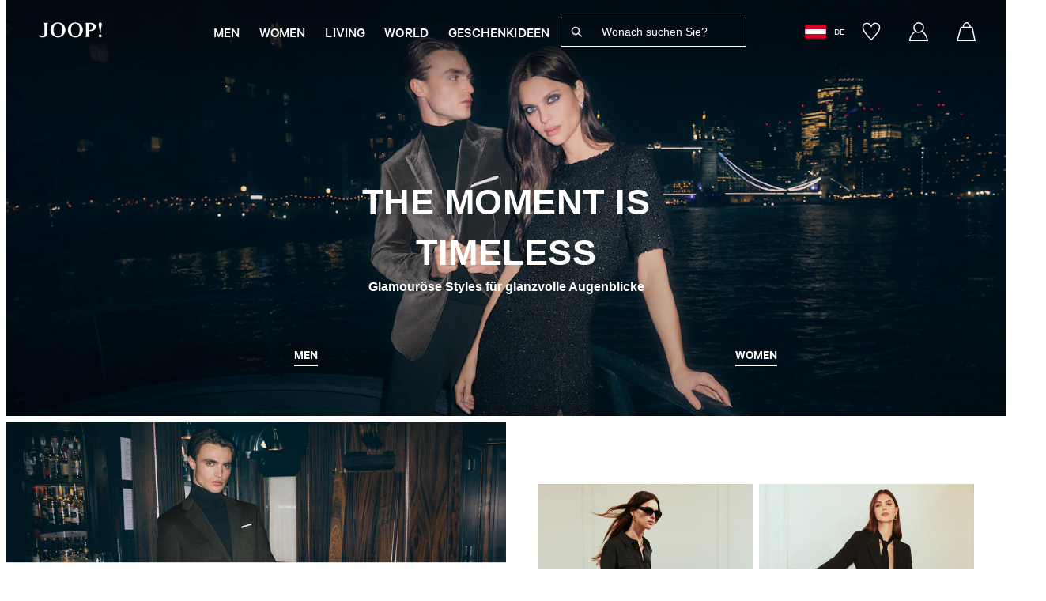

--- FILE ---
content_type: text/css;charset=UTF-8
request_url: https://joop.com/static/joop/styles.css?v=b24fea643507cf41d0129917f39ea293c8416538
body_size: 133979
content:
.js-iframe{border:none;color-scheme:auto;height:100%;overflow:hidden;width:100%}.adyen-checkout-card-input__wrapper{position:relative}.adyen-checkout-card-input__icon{border-radius:var(--adyen-sdk-border-radius-s,4px);height:18px;margin-right:var(--adyen-sdk-spacer-060,12px);width:27px}.adyen-checkout-card-input__form{opacity:1}.adyen-checkout-card-input__spinner{display:none;height:100%;left:0;position:absolute;top:0;width:100%;z-index:1}.adyen-checkout-card-input__spinner--active{display:block}.adyen-checkout-card-input__form--loading{opacity:0}.adyen-checkout__input{max-height:100px}.adyen-checkout__field.adyen-checkout__card__cvc__input--hidden,.adyen-checkout__field.adyen-checkout__card__exp-date__input--hidden{display:none}.adyen-checkout__card__exp-cvc__exp-date__input--hidden{justify-content:flex-end}.revolving-plan-installments__disabled{opacity:.4;pointer-events:none}.adyen-checkout__card-input__form{transition:opacity .25s ease-out}.adyen-checkout__card__cardNumber{max-width:400px}.adyen-checkout__card__cardNumber__input{padding-left:var(--adyen-sdk-spacer-060,12px)}.adyen-checkout__card__exp-date__input--oneclick{font-weight:var(--adyen-sdk-text-body-font-weight,400);line-height:var(--adyen-sdk-text-title-line-height,26px);overflow:hidden;text-align:left;text-overflow:ellipsis;white-space:nowrap}.adyen-checkout__card__holderName,.adyen-checkout__field--expiryDate,.adyen-checkout__field--storedCard{margin-bottom:0}.adyen-checkout__card-input .adyen-checkout__fieldset--billingAddress,.adyen-checkout__card__holderName,.adyen-checkout__card__kcp-authentication,.adyen-checkout__card__socialSecurityNumber,.adyen-checkout__installments{margin-top:var(--adyen-sdk-spacer-070,16px)}.adyen-checkout__card-input.adyen-checkout__card-input--loading{pointer-events:none}.adyen-checkout__card__holderName:first-child{margin:0 0 var(--adyen-sdk-spacer-060,12px)}.adyen-checkout__field--cardNumber .adyen-checkout-card-input__icon--hidden,.adyen-checkout__field--cardNumber .adyen-checkout__input--error+.adyen-checkout__card__cardNumber__brandIcon,.adyen-checkout__field--cardNumber .adyen-checkout__input--valid:not(.adyen-checkout__card__cardNumber__input--noBrand)+.adyen-checkout-input__inline-validation--valid{display:none}.adyen-checkout__field--securityCode.adyen-checkout__field--error .adyen-checkout__card__cvc__hint,.adyen-checkout__field--securityCode.adyen-checkout__field--valid .adyen-checkout__card__cvc__hint{opacity:0}@keyframes cvc-indicate-location{0%{opacity:1}to{opacity:.3}}.adyen-checkout__label--focused .adyen-checkout__field__cvc--back-hint .adyen-checkout__card__cvc__hint--back .adyen-checkout__card__cvc__hint__location,.adyen-checkout__label--focused .adyen-checkout__field__cvc--front-hint .adyen-checkout__card__cvc__hint--front .adyen-checkout__card__cvc__hint__location{animation-direction:alternate;animation-duration:1s;animation-iteration-count:infinite;animation-name:cvc-indicate-location}.adyen-checkout__card__cvc__hint__wrapper{align-items:center;backface-visibility:visible;display:flex;height:100%;margin-right:var(--adyen-sdk-spacer-060,12px);position:absolute;right:0;transform:translateZ(0);transform-origin:center;transform-style:preserve-3d;transition:transform .3s cubic-bezier(.455,.03,.515,.955);width:27px;will-change:transform}.adyen-checkout__field__cvc--front-hint.adyen-checkout__card__cvc__hint__wrapper{transform:rotateY(180deg)}.adyen-checkout__card__cvc__hint{backface-visibility:hidden;position:absolute;transition:opacity .1s linear}.adyen-checkout__field__exp-date_hint_wrapper{align-items:center;display:flex;margin-right:var(--adyen-sdk-spacer-060,12px);position:absolute;right:0;transition:opacity .1s linear}.adyen-checkout__field__exp-date_hint_wrapper.adyen-checkout__field__exp-date_hint_wrapper--hidden{opacity:0}.adyen-checkout__field__exp-date_hint{height:18px;width:27px}.adyen-checkout__card__cvc__hint--front{transform:rotateY(180deg)}@media (prefers-reduced-motion:reduce){.adyen-checkout__card__cvc__hint__wrapper{transition:none}}.adyen-checkout__fieldset--revolving-plan .adyen-checkout__fieldset__fields{justify-content:left}.adyen-checkout__fieldset--revolving-plan .adyen-checkout__radio_group{display:flex;flex-direction:column}.adyen-checkout__fieldset--revolving-plan .adyen-checkout__radio_group__input-wrapper{margin-top:var(--adyen-sdk-spacer-080,20px)}.adyen-checkout__fieldset--revolving-plan .adyen-checkout__field--revolving-plan-installments{margin-left:var(--adyen-sdk-spacer-070,16px);position:relative;top:52px;width:30%}.adyen-checkout__card-input .adyen-checkout__fieldset--dual-brand-switcher{margin-top:var(--adyen-sdk-spacer-070,16px)}.adyen-checkout__card-input .adyen-checkout__fieldset--dual-brand-switcher .adyen-checkout__fieldset__title{padding-bottom:0}.adyen-checkout__spinner__wrapper{align-items:center;display:flex;height:100%;justify-content:center}.adyen-checkout__spinner__wrapper--inline{display:inline-block;height:auto;margin-right:var(--adyen-sdk-spacer-040,8px)}[dir=rtl] .adyen-checkout__spinner__wrapper--inline{margin-left:var(--adyen-sdk-spacer-040,8px);margin-right:0}.adyen-checkout__spinner{height:var(--adyen-sdk-spacer-090,24px);position:relative;width:var(--adyen-sdk-spacer-090,24px)}.adyen-checkout__spinner:after,.adyen-checkout__spinner:before{animation:rotate 1s cubic-bezier(.785,.135,.15,.86) infinite;border:var(--adyen-sdk-border-width-l,3px) solid transparent;border-radius:50%;box-sizing:border-box;content:"";display:block;height:100%;left:0;position:absolute;top:0;width:100%}.adyen-checkout__spinner:before{border-color:var(--adyen-sdk-color-background-inverse-primary,#00112c);border-top-color:transparent;opacity:.1}.adyen-checkout__spinner:after{border-color:transparent;border-top-color:var(--adyen-sdk-color-outline-primary-active,#00112c)}.adyen-checkout__spinner--small{height:var(--adyen-sdk-spacer-070,16px);width:var(--adyen-sdk-spacer-070,16px)}.adyen-checkout__spinner--small:after,.adyen-checkout__spinner--small:before{border-width:var(--adyen-sdk-spacer-010,2px)}.adyen-checkout__spinner--medium{height:28px;width:28px}.adyen-checkout__spinner--large{height:var(--adyen-sdk-spacer-120,48px);width:var(--adyen-sdk-spacer-120,48px)}.adyen-checkout__spinner--large:after,.adyen-checkout__spinner--large:before{border-width:var(--adyen-sdk-spacer-020,4px)}@keyframes rotate{0%{transform:rotate(0deg)}to{transform:rotate(1turn)}}.loading-input__form{opacity:1}.loading-input__form--loading{opacity:0}.loading-input__spinner{display:none;height:100%;left:0;position:absolute;top:0;width:100%;z-index:1}.loading-input__spinner--active{display:block}.adyen-checkout__field{display:block;margin-bottom:var(--adyen-sdk-spacer-070,16px);width:100%}.adyen-checkout__field-static-value{background-color:var(--adyen-sdk-color-background-primary-hover,#f7f7f8);border-radius:var(--adyen-sdk-border-radius-s,4px);color:var(--adyen-sdk-color-background-inverse-primary,#00112c);display:flex;font-size:var(--adyen-sdk-text-body-font-size,.546875rem);font-weight:var(--adyen-sdk-text-body-font-weight,400);height:28px;line-height:var(--adyen-sdk-text-body-line-height,20px);margin-left:var(--adyen-sdk-spacer-020,4px);padding:var(--adyen-sdk-spacer-020,4px) var(--adyen-sdk-spacer-030,6px)}.adyen-checkout__field--no-borders .adyen-checkout__input-wrapper{background-color:transparent;border:none;box-shadow:none}.adyen-checkout__field--no-borders .adyen-checkout__input-wrapper:active,.adyen-checkout__field--no-borders .adyen-checkout__input-wrapper:active:hover,.adyen-checkout__field--no-borders .adyen-checkout__input-wrapper:focus-within,.adyen-checkout__field--no-borders .adyen-checkout__input-wrapper:focus-within:hover{border:none;box-shadow:none}.adyen-checkout__field--no-borders .adyen-checkout__input-wrapper:hover{border:none;box-shadow:none}@media (min-width:480px){.adyen-checkout__field--20{width:20%}.adyen-checkout__field--30{width:30%}.adyen-checkout__field--40{width:40%}.adyen-checkout__field--50{width:50%}.adyen-checkout__field--60{width:60%}.adyen-checkout__field--70{width:70%}.adyen-checkout__field--80{width:80%}.adyen-checkout__field--col-20{width:calc(20% - var(--adyen-sdk-spacer-040, 8px))}.adyen-checkout__field--col-30{width:calc(30% - var(--adyen-sdk-spacer-040, 8px))}.adyen-checkout__field--col-40{width:calc(40% - var(--adyen-sdk-spacer-040, 8px))}.adyen-checkout__field--col-50{width:calc(50% - var(--adyen-sdk-spacer-040, 8px))}.adyen-checkout__field--col-60{width:calc(60% - var(--adyen-sdk-spacer-040, 8px))}.adyen-checkout__field--col-70{width:calc(70% - var(--adyen-sdk-spacer-040, 8px))}.adyen-checkout__field--col-80{width:calc(80% - var(--adyen-sdk-spacer-040, 8px))}}.adyen-checkout__input-wrapper{align-items:center;background:var(--adyen-sdk-color-background-primary,#fff);border:var(--adyen-sdk-border-width-s,1px) solid var(--adyen-sdk-color-outline-primary,#dbdee2);border-radius:var(--adyen-sdk-border-radius-m,8px);display:flex;position:relative}.adyen-checkout__input-wrapper div,.adyen-checkout__input-wrapper input,.adyen-checkout__input-wrapper span{border-radius:inherit}.adyen-checkout__input-wrapper button,.adyen-checkout__input-wrapper div,.adyen-checkout__input-wrapper input{border:none}.adyen-checkout__input-wrapper:active,.adyen-checkout__input-wrapper:active:hover,.adyen-checkout__input-wrapper:focus-within,.adyen-checkout__input-wrapper:focus-within:hover{border-color:var(--adyen-sdk-color-outline-primary-active,#00112c);box-shadow:0 0 0 .5px var(--adyen-sdk-color-outline-primary-active,#00112c)}.adyen-checkout__input-wrapper:hover{border-color:var(--adyen-sdk-color-outline-tertiary,#8d95a3)}.adyen-checkout__field--inactive>.adyen-checkout__input-wrapper{background:var(--adyen-sdk-color-background-disabled,#eeeff1);border-color:transparent}.adyen-checkout__field--error>:not(.adyen-checkout__label--focused)+.adyen-checkout__input-wrapper:not(:focus-within,:active){border-color:var(--adyen-sdk-color-outline-critical,#e22d2d)}.adyen-checkout__label{display:block;position:relative}.adyen-checkout__label--focused+.adyen-checkout__input-wrapper{border-color:var(--adyen-sdk-color-outline-primary-active,#00112c);box-shadow:0 0 0 .5px var(--adyen-sdk-color-outline-primary-active,#00112c)}.adyen-checkout__label--disabled+.adyen-checkout__input-wrapper{background:var(--adyen-sdk-color-background-disabled,#eeeff1);border-color:transparent}.adyen-checkout__helper-text{color:var(--adyen-sdk-color-label-primary,#00112c);display:block;font-size:var(--adyen-sdk-text-caption-font-size,.46875rem);font-weight:var(--adyen-sdk-text-body-font-weight,400);line-height:var(--adyen-sdk-text-caption-line-height,18px);margin-bottom:var(--adyen-sdk-spacer-020,4px)}.adyen-checkout__label-adornment--end{position:absolute;right:0;top:0}.adyen-checkout__label__text{color:var(--adyen-sdk-color-label-primary,#00112c);display:block;font-size:var(--adyen-sdk-text-body-font-size,.546875rem);font-weight:var(--adyen-sdk-text-body-font-weight,400);line-height:var(--adyen-sdk-text-body-line-height,20px);margin-bottom:var(--adyen-sdk-spacer-020,4px);overflow:hidden;text-overflow:ellipsis;transition:color .1s ease-out;white-space:nowrap}.adyen-checkout__label__text--error{color:var(--adyen-sdk-color-label-critical,#c72727)}.adyen-checkout__label--focused .adyen-checkout__label__text{color:var(--adyen-sdk-color-label-primary,#00112c)}.adyen-checkout-contextual-text,.adyen-checkout-contextual-text--error{align-items:center;color:var(--adyen-sdk-color-label-primary,#00112c);display:flex;font-size:var(--adyen-sdk-text-caption-font-size,.46875rem);font-weight:var(--adyen-sdk-text-body-font-weight,400);line-height:var(--adyen-sdk-text-caption-line-height,18px);margin-top:var(--adyen-sdk-spacer-020,4px);opacity:1;transition:margin .2s ease-out,opacity .2s ease-out}.adyen-checkout-contextual-text--error{color:var(--adyen-sdk-color-label-critical,#c72727)}.adyen-checkout-contextual-text--hidden{height:0;margin:0;opacity:0}.adyen-checkout__filter-input:-webkit-autofill,.adyen-checkout__input:-webkit-autofill{color:var(--adyen-sdk-color-label-primary,#00112c)!important;-webkit-text-fill-color:var(--adyen-sdk-color-label-primary,#00112c)!important;-webkit-background-clip:text!important;background-clip:text!important;background-color:var(--adyen-sdk-color-label-primary,#00112c)!important;box-shadow:0 0 0 1000px var(--adyen-sdk-color-background-primary,#fff) inset!important;-webkit-transition:none!important;transition:none!important}.adyen-checkout__filter-input:-webkit-autofill,.adyen-checkout__filter-input:-webkit-autofill:active,.adyen-checkout__filter-input:-webkit-autofill:focus,.adyen-checkout__filter-input:-webkit-autofill:hover,.adyen-checkout__filter-input:autofill,.adyen-checkout__input:-webkit-autofill,.adyen-checkout__input:-webkit-autofill:active,.adyen-checkout__input:-webkit-autofill:focus,.adyen-checkout__input:-webkit-autofill:hover,.adyen-checkout__input:autofill{color:var(--adyen-sdk-color-label-primary,#00112c)!important;-webkit-text-fill-color:var(--adyen-sdk-color-label-primary,#00112c)!important;-webkit-background-clip:text!important;background-clip:text!important;background-color:var(--adyen-sdk-color-label-primary,#00112c)!important;box-shadow:0 0 0 1000px var(--adyen-sdk-color-background-primary,#fff) inset!important;-webkit-transition:none!important;transition:none!important}.adyen-checkout__filter-input,.adyen-checkout__input{-webkit-background-clip:text!important;background-clip:text!important;color:var(--adyen-sdk-color-label-primary,#00112c)!important}.adyen-checkout__field-wrapper{display:flex;width:100%}.adyen-checkout__field-wrapper>.adyen-checkout__field:first-child{margin-right:var(--adyen-sdk-spacer-040,8px)}[dir=rtl] .adyen-checkout__field-wrapper>.adyen-checkout__field:first-child{margin-left:var(--adyen-sdk-spacer-040,8px);margin-right:0}.adyen-checkout__field-wrapper>.adyen-checkout__field:nth-child(2){margin-left:var(--adyen-sdk-spacer-040,8px)}[dir=rtl] .adyen-checkout__field-wrapper>.adyen-checkout__field:nth-child(2){margin-left:0;margin-right:var(--adyen-sdk-spacer-040,8px)}.adyen-checkout__field-wrapper:last-of-type>.adyen-checkout__field{margin-bottom:0}.adyen-checkout__input{background:inherit;color:var(--adyen-sdk-color-label-primary,#00112c);display:block;font-family:inherit;font-size:var(--adyen-sdk-text-subtitle-font-size,.625rem);height:var(--adyen-sdk-spacer-110,40px);outline:none;padding-left:var(--adyen-sdk-spacer-060,12px);transition:border .2s ease-out,box-shadow .2s ease-out;width:100%}.adyen-checkout__input:required{box-shadow:none}.adyen-checkout__input:-moz-read-only{color:var(--adyen-sdk-color-label-secondary,#5c687c)!important;cursor:default}.adyen-checkout__input:disabled,.adyen-checkout__input:read-only{color:var(--adyen-sdk-color-label-secondary,#5c687c)!important;cursor:default}span.adyen-checkout__input{overflow:hidden}.adyen-checkout-input__inline-validation{height:var(--adyen-sdk-spacer-070,16px);margin-right:var(--adyen-sdk-spacer-060,12px);width:var(--adyen-sdk-spacer-070,16px)}[dir=rtl] .adyen-checkout-input__inline-validation{margin-left:var(--adyen-sdk-spacer-060,12px)}.adyen-checkout-input__inline-validation>.adyen-checkout__icon{display:block}.adyen-checkout-input__inline-validation--valid{color:var(--adyen-sdk-color-label-success,#07893c)}.adyen-checkout-input__inline-validation--invalid{color:var(--adyen-sdk-color-label-critical,#c72727)}.adyen-checkout__input--date{padding:.5em}.adyen-checkout__fieldset{border:none;display:block;margin:0;padding:0;width:100%}.adyen-checkout__fieldset__description{color:var(--adyen-sdk-color-label-secondary,#5c687c);font-size:var(--adyen-sdk-text-body-font-size,.546875rem);font-weight:var(--adyen-sdk-text-body-font-weight,400);line-height:1.5;list-style-type:disc;margin:0}.adyen-checkout__fieldset:last-of-type{padding-bottom:0}.adyen-checkout__fieldset+.adyen-checkout__fieldset{margin-top:var(--adyen-sdk-spacer-070,16px)}.adyen-checkout__fieldset__title{color:var(--adyen-sdk-color-label-primary,#00112c);display:block;font-size:var(--adyen-sdk-text-subtitle-font-size,.625rem);font-weight:var(--adyen-sdk-text-subtitle-stronger-font-weight,600);font-weight:var(--adyen-sdk-text-subtitle-font-weight,500);line-height:var(--adyen-sdk-text-subtitle-line-height,26px);margin:0;padding:0 0 var(--adyen-sdk-spacer-060,12px)}.adyen-checkout__fieldset__title:has(+.adyen-checkout__fieldset__description){padding:0}.adyen-checkout__field-group,.adyen-checkout__fieldset__fields{display:flex;flex-wrap:wrap;justify-content:space-between;width:100%}@media (min-width:480px){.adyen-checkout__field-group:last-of-type .adyen-checkout__field{margin-bottom:0}}.adyen-checkout__field-group:last-of-type .adyen-checkout__field:last-of-type,:not(.adyen-checkout__field-group)>.adyen-checkout__field:last-of-type{margin-bottom:0}.adyen-checkout__fieldset--readonly .adyen-checkout__fieldset__fields{color:var(--adyen-sdk-color-label-primary,#00112c);font-size:var(--adyen-sdk-text-body-font-size,.546875rem);line-height:var(--adyen-sdk-text-caption-line-height,18px);margin:0}.adyen-checkout__radio_group+.adyen-checkout-input__inline-validation{display:none}.adyen-checkout__radio_group__input{opacity:0;position:absolute}.adyen-checkout__radio_group__label{color:inherit;display:block;font-size:var(--adyen-sdk-text-body-font-size,.546875rem);font-weight:400;line-height:var(--adyen-sdk-text-body-line-height,20px);margin:0;overflow:visible;padding-bottom:0;padding-left:var(--adyen-sdk-spacer-090,24px);position:relative}.adyen-checkout__label--focused .adyen-checkout__radio_group__label{color:inherit}.adyen-checkout__radio_group__label:before{background-color:var(--adyen-sdk-color-background-primary,#fff);border:var(--adyen-sdk-border-width-s,1px) solid var(--adyen-sdk-color-outline-tertiary,#8d95a3);border-radius:50%;content:"";height:var(--adyen-sdk-spacer-070,16px);left:0;position:absolute;top:var(--adyen-sdk-spacer-010,2px);transition:border-color .2s ease-out,box-shadow .2s ease-out;width:var(--adyen-sdk-spacer-070,16px)}.adyen-checkout__radio_group__label:hover:before{box-shadow:0 0 0 var(--adyen-sdk-spacer-010,2px) var(--adyen-sdk-color-outline-primary-hover,#c9cdd3);cursor:pointer}.adyen-checkout__radio_group__label:after{background-color:var(--adyen-sdk-color-background-primary,#fff);border-radius:50%;box-shadow:0 1px 1px rgba(0,15,45,.25);content:"";display:block;height:var(--adyen-sdk-spacer-030,6px);left:5px;margin:0 auto;position:absolute;top:7px;transform:scale(0);transition:transform .2s ease-out;width:var(--adyen-sdk-spacer-030,6px)}.adyen-checkout__radio_group__label:hover{border-color:var(--adyen-sdk-color-label-primary,#00112c);cursor:pointer}.adyen-checkout__radio_group__input:checked+.adyen-checkout__radio_group__label:before,.adyen-checkout__radio_group__label--selected{background-color:var(--adyen-sdk-color-label-primary,#00112c);border:0;transition:all .2s ease-out}.adyen-checkout__radio_group__input:checked+.adyen-checkout__radio_group__label:after{transform:scale(1)}.adyen-checkout__radio_group__input:focus+.adyen-checkout__radio_group__label:before{border-color:var(--adyen-sdk-color-label-primary,#00112c)}.adyen-checkout__radio_group__input:checked+.adyen-checkout__radio_group__label:hover:before,.adyen-checkout__radio_group__input:checked:active+.adyen-checkout__radio_group__label:before,.adyen-checkout__radio_group__input:checked:focus+.adyen-checkout__radio_group__label:before,.adyen-checkout__radio_group__input:focus+.adyen-checkout__radio_group__label:before{box-shadow:0 0 0 var(--adyen-sdk-spacer-010,2px) var(--adyen-sdk-color-outline-tertiary,#8d95a3)}.adyen-checkout__radio_group__label.adyen-checkout__radio_group__label--invalid:before{border:var(--adyen-sdk-border-width-s,1px) solid var(--adyen-sdk-color-outline-critical,#e22d2d)}.adyen-checkout__radio_group--button{align-items:flex-start;align-self:stretch;display:flex;flex-wrap:wrap;gap:var(--adyen-sdk-spacer-070,16px);width:100%}.adyen-checkout__radio_group--button .adyen-checkout__radio_group__input-wrapper{display:flex;flex:1 0 0}.adyen-checkout__radio_group--button .adyen-checkout__radio_group__label:after{left:calc(var(--adyen-sdk-spacer-060, 12px) + 5px);position:absolute;top:calc(50% - var(--adyen-sdk-spacer-030, 6px)/2)}.adyen-checkout__radio_group--button .adyen-checkout__radio_group__label:before{left:calc(var(--adyen-sdk-spacer-060, 12px));position:absolute;top:calc(50% - var(--adyen-sdk-spacer-070, 16px)/2)}.adyen-checkout__radio_group--button .adyen-checkout__radio_group__label{background-color:var(--adyen-sdk-color-background-primary,#fff);border:var(--adyen-sdk-border-width-s,1px) solid var(--adyen-sdk-color-outline-primary,#dbdee2);border-radius:var(--adyen-sdk-border-radius-m,8px);padding:var(--adyen-sdk-spacer-060,12px);padding-left:calc(var(--adyen-sdk-spacer-060, 12px) + var(--adyen-sdk-spacer-090, 24px));width:100%}.adyen-checkout__radio_group--button .adyen-checkout__radio_group__input+.adyen-checkout__radio_group__label:hover,.adyen-checkout__radio_group--button .adyen-checkout__radio_group__input:checked+.adyen-checkout__radio_group__label{border-color:var(--adyen-sdk-color-outline-primary-active,#00112c)}.adyen-checkout__radio_group--button .adyen-checkout__radio_group__input:checked:active+.adyen-checkout__radio_group__label,.adyen-checkout__radio_group--button .adyen-checkout__radio_group__input:checked:focus+.adyen-checkout__radio_group__label{border-color:var(--adyen-sdk-color-outline-primary-active,#00112c);box-shadow:0 0 0 .5px var(--adyen-sdk-color-outline-primary-active,#00112c)}.adyen-checkout__image{opacity:0;transition:opacity .6s ease-out}.adyen-checkout__image--loaded{opacity:1}.adyen-checkout__dropdown__button-icon--left{flex-direction:row-reverse;justify-content:flex-end}.adyen-checkout__dropdown__button-icon--left>img{margin-left:0;margin-right:var(--adyen-sdk-spacer-060,12px)}.adyen-checkout__dropdown{max-width:100%;position:relative}.adyen-checkout__dropdown,.adyen-checkout__dropdown__button{font-size:var(--adyen-sdk-text-subtitle-font-size,.625rem);width:100%}.adyen-checkout__dropdown__button{align-items:center;background:inherit;border-radius:inherit;color:var(--adyen-sdk-color-label-primary,#00112c);cursor:pointer;display:flex;height:var(--adyen-sdk-spacer-110,40px);line-height:var(--adyen-sdk-text-body-line-height,20px);outline:0;padding:0 var(--adyen-sdk-spacer-060,12px);text-decoration:none;transition:border .2s ease-out,box-shadow .2s ease-out;-webkit-user-select:none;-moz-user-select:none;user-select:none}[dir=rtl] .adyen-checkout__dropdown__button{padding:7px var(--adyen-sdk-spacer-060,12px) 7px var(--adyen-sdk-spacer-090,24px)}.adyen-checkout__dropdown__button:after{background-image:url("data:image/svg+xml;charset=utf-8,%3Csvg xmlns='http://www.w3.org/2000/svg' width='16' height='17' fill='none' viewBox='0 0 16 17'%3E%3Cpath fill='%2300112c' fill-rule='evenodd' d='M4.47 6.47a.75.75 0 0 1 1.06 0L8 8.94l2.47-2.47a.75.75 0 0 1 1.06 1.06l-3 3a.75.75 0 0 1-1.06 0l-3-3a.75.75 0 0 1 0-1.06' clip-rule='evenodd'/%3E%3C/svg%3E");background-position:50%;background-repeat:no-repeat;content:"";height:var(--adyen-sdk-spacer-030,6px);position:absolute;right:var(--adyen-sdk-spacer-070,16px);width:var(--adyen-sdk-spacer-040,8px)}[dir=rtl] .adyen-checkout__dropdown__button:after{left:var(--adyen-sdk-spacer-070,16px);right:auto}.adyen-checkout__dropdown__button--active:after{transform:rotate(180deg)}.adyen-checkout__dropdown__button--disabled{opacity:.4}.adyen-checkout__dropdown__button--readonly,.adyen-checkout__dropdown__button--readonly--active,.adyen-checkout__dropdown__button--readonly:focus,.adyen-checkout__dropdown__button--readonly:hover{background:var(--adyen-sdk-color-background-disabled,#eeeff1);border-color:transparent;color:var(--adyen-sdk-color-label-primary,#00112c);cursor:not-allowed}.adyen-checkout__dropdown__button--readonly:after{background-image:url("data:image/svg+xml;charset=utf-8,%3Csvg xmlns='http://www.w3.org/2000/svg' width='8' height='7' fill='none' viewBox='0 0 8 7'%3E%3Cpath fill='%23b9c4c9' d='M3.195 6.565a1 1 0 0 0 1.6 0l2.992-3.98a1 1 0 0 0-.8-1.602H1.013a1 1 0 0 0-.8 1.6z'/%3E%3C/svg%3E")}.adyen-checkout__dropdown__button--invalid{border-color:var(--adyen-sdk-color-outline-critical,#e22d2d)}.adyen-checkout__dropdown__button__icon{border-radius:3px;height:26px;margin-right:var(--adyen-sdk-spacer-060,12px);max-width:var(--adyen-sdk-spacer-110,40px)}.adyen-checkout__dropdown__button__text{flex-grow:1;overflow:hidden;pointer-events:none;text-align:left;text-overflow:ellipsis;white-space:nowrap}.adyen-checkout__dropdown__button__text-placeholder{color:var(--adyen-sdk-color-label-secondary,#5c687c)}.adyen-checkout__dropdown__button__secondary-text{margin-right:var(--adyen-sdk-spacer-070,16px)}.adyen-checkout__filter-input{background:inherit;border:0;color:var(--adyen-sdk-color-label-primary,#00112c);font-family:inherit;font-size:var(--adyen-sdk-text-subtitle-font-size,.625rem);height:100%;padding:0;width:100%}.adyen-checkout__filter-input:active,.adyen-checkout__filter-input:focus{outline:0}.adyen-checkout__filter-input[readonly]{border-color:transparent;color:var(--adyen-sdk-color-label-secondary,#5c687c)!important;cursor:not-allowed}.adyen-checkout__dropdown__list{background:var(--adyen-sdk-color-background-primary,#fff);border-radius:var(--adyen-sdk-border-radius-m,8px);box-shadow:0 var(--adyen-sdk-spacer-010,2px) 7px rgba(0,15,45,.3);display:none;list-style:none;margin:0 0 var(--adyen-sdk-spacer-120,48px);max-height:375px;overflow-y:auto;padding:0;position:absolute;width:100%;z-index:2}.adyen-checkout__dropdown__list.adyen-checkout__dropdown__list--active{display:block;margin-top:var(--adyen-sdk-spacer-010,2px)}.adyen-checkout__dropdown__element{align-items:center;border:var(--adyen-sdk-border-width-s,1px) solid transparent;cursor:pointer;display:flex;font-size:var(--adyen-sdk-text-body-font-size,.546875rem);hyphens:auto;line-height:var(--adyen-sdk-text-body-line-height,20px);outline:0;padding:var(--adyen-sdk-spacer-040,8px);transition:background .2s ease-out,border-color .2s ease-out;-webkit-user-select:none;-moz-user-select:none;user-select:none;word-break:break-word}.adyen-checkout__dropdown__element .adyen-checkout__icon{position:absolute;right:var(--adyen-sdk-spacer-040,8px)}.adyen-checkout__dropdown__element:last-child{border-bottom:0}.adyen-checkout__dropdown__element.adyen-checkout__dropdown__element--active{background:rgba(230,233,235,.6)}.adyen-checkout__dropdown__element.adyen-checkout__dropdown__element--selected{background:rgba(0,102,255,.1)}.adyen-checkout__dropdown__element.adyen-checkout__dropdown__element--selected:active,.adyen-checkout__dropdown__element.adyen-checkout__dropdown__element--selected:focus,.adyen-checkout__dropdown__element.adyen-checkout__dropdown__element--selected:hover{background:rgba(0,102,255,.15)}.adyen-checkout__dropdown__element--disabled{cursor:not-allowed;opacity:.4}.adyen-checkout__dropdown__element__icon{border-radius:var(--adyen-sdk-border-radius-s,4px);margin-right:var(--adyen-sdk-spacer-060,12px);max-height:26px;max-width:var(--adyen-sdk-spacer-110,40px)}.adyen-checkout__dropdown__element__text{flex-grow:1}.adyen-checkout__dropdown__element__secondary-text:not(:last-child){margin-right:var(--adyen-sdk-spacer-040,8px)}.adyen-checkout__dropdown__element__flag{margin-left:var(--adyen-sdk-spacer-040,8px);margin-right:var(--adyen-sdk-spacer-050,10px);max-height:18px;max-width:27px}.adyen-checkout__dropdown+.adyen-checkout-input__inline-validation{right:var(--adyen-sdk-spacer-100,32px)}.adyen-checkout__installments--revolving-plan .adyen-checkout__input-wrapper{background-color:transparent;border:none;box-shadow:none}.adyen-checkout__installments--revolving-plan .adyen-checkout__input-wrapper:active,.adyen-checkout__installments--revolving-plan .adyen-checkout__input-wrapper:active:hover,.adyen-checkout__installments--revolving-plan .adyen-checkout__input-wrapper:focus-within,.adyen-checkout__installments--revolving-plan .adyen-checkout__input-wrapper:focus-within:hover{box-shadow:none}.adyen-checkout__installments--revolving-plan .adyen-checkout__fieldset--revolving-plan{margin-top:-5px}.adyen-checkout-disclaimer__label{color:var(--adyen-sdk-color-label-secondary,#5c687c);display:inline-block;font-size:var(--adyen-sdk-text-caption-font-size,.46875rem);font-weight:400;line-height:var(--adyen-sdk-text-caption-line-height,18px);margin-top:var(--adyen-sdk-spacer-070,16px);padding-left:0}[dir=rtl] .adyen-checkout-disclaimer__label{padding-right:0}.adyen-checkout-link{--text-decoration:none;color:var(--adyen-sdk-color-label-highlight,#0070f5);-webkit-text-decoration:var(--text-decoration);text-decoration:var(--text-decoration)}.adyen-checkout-link:focus-visible{outline:none}.adyen-checkout-link:active,.adyen-checkout-link:hover{--text-decoration:underline}.adyen-checkout-link:focus-visible{border-radius:var(--adyen-sdk-border-radius-xs,2px);box-shadow:0 0 0 1px #fff,0 0 0 3px var(--adyen-sdk-focus-ring-color,rgba(0,112,245,.8));transition:.1s cubic-bezier(.785,.135,.15,.86)}.adyen-checkout__card__dual-branding__icons{display:flex;pointer-events:auto}.adyen-checkout__card__dual-branding__icons .adyen-checkout__card__cardNumber__brandIcon{cursor:inherit;opacity:1}.adyen-checkout__card__dual-branding__icons .adyen-checkout__card__cardNumber__brandIcon:first-child{right:var(--adyen-sdk-spacer-110,40px)}.adyen-checkout__card__brands{display:flex;flex-basis:auto;flex-shrink:1;flex-wrap:wrap;margin-bottom:var(--adyen-sdk-spacer-060,12px);margin-top:-12px;min-height:var(--adyen-sdk-spacer-090,24px);transition:all .3s ease-out}.adyen-checkout__card__brands__brand-wrapper{border-radius:var(--adyen-sdk-border-radius-s,4px);box-shadow:var(--adyen-sdk-shadow-low,0 2px 4px rgba(0,17,44,.04),0 1px 2px rgba(0,17,44,.02));display:inline-block;height:var(--adyen-sdk-spacer-070,16px);margin:var(--adyen-sdk-spacer-020,4px) var(--adyen-sdk-spacer-010,2px);overflow:hidden;position:relative;width:var(--adyen-sdk-spacer-090,24px)}.adyen-checkout__card__brands--hidden{margin:-8px 0 8px;max-height:0;min-height:0;opacity:0}.adyen-checkout__card__brands img{display:block;height:auto;margin:0;padding:0;width:100%}.adyen-checkout__checkbox{display:flex;width:100%}.adyen-checkout__checkbox__label{color:var(--adyen-sdk-color-label-primary,#00112c);cursor:pointer;display:inline-block;flex:1;font-size:var(--adyen-sdk-text-body-font-size,.546875rem);font-weight:400;line-height:var(--adyen-sdk-text-caption-line-height,18px);padding-left:var(--adyen-sdk-spacer-090,24px);position:relative;-webkit-user-select:none;-moz-user-select:none;user-select:none}[dir=rtl] .adyen-checkout__checkbox__label{padding-left:0;padding-right:var(--adyen-sdk-spacer-090,24px)}.adyen-checkout__checkbox__input{opacity:0;pointer-events:none;position:absolute}.adyen-checkout__checkbox__input:checked+.adyen-checkout__checkbox__label:before{opacity:1}.adyen-checkout__checkbox__input:checked+.adyen-checkout__checkbox__label:after{background-color:var(--adyen-sdk-color-label-primary,#00112c);border:var(--adyen-sdk-border-width-s,1px) solid var(--adyen-sdk-color-label-primary,#00112c)}.adyen-checkout__checkbox__input:checked:hover+.adyen-checkout__checkbox__label:after{border-color:var(--adyen-sdk-color-label-primary,#00112c);box-shadow:0 0 0 var(--adyen-sdk-spacer-010,2px) var(--adyen-sdk-color-outline-tertiary,#8d95a3)}.adyen-checkout__checkbox__input:focus+.adyen-checkout__checkbox__label:after{border:var(--adyen-sdk-border-width-s,1px) solid var(--adyen-sdk-color-label-primary,#00112c);box-shadow:0 0 0 var(--adyen-sdk-spacer-010,2px) var(--adyen-sdk-color-outline-tertiary,#8d95a3)}.adyen-checkout__checkbox__input:hover:not(:focus)+.adyen-checkout__checkbox__label:after{border-color:var(--adyen-sdk-color-outline-tertiary,#8d95a3);box-shadow:0 0 0 var(--adyen-sdk-spacer-010,2px) var(--adyen-sdk-color-outline-primary-hover,#c9cdd3)}.adyen-checkout__checkbox__input+.adyen-checkout__checkbox__label:before{border-bottom:var(--adyen-sdk-spacer-010,2px) solid var(--adyen-sdk-color-label-on-color,#fff);border-left:1px solid transparent;border-radius:0 var(--adyen-sdk-spacer-010,2px) 1px;border-right:var(--adyen-sdk-spacer-010,2px) solid var(--adyen-sdk-color-label-on-color,#fff);border-top:1px solid transparent;content:"";height:11px;left:1px;opacity:0;position:absolute;top:var(--adyen-sdk-spacer-010,2px);transform:rotate(37deg);transform-origin:100% 100%;transition:opacity .2s ease-out;width:var(--adyen-sdk-spacer-030,6px);z-index:1}[dir=rtl] .adyen-checkout__checkbox__input+.adyen-checkout__checkbox__label:before{left:auto;right:var(--adyen-sdk-spacer-040,8px)}.adyen-checkout__checkbox__input+.adyen-checkout__checkbox__label:after{background-color:var(--adyen-sdk-color-background-primary,#fff);border:var(--adyen-sdk-border-width-s,1px) solid var(--adyen-sdk-color-outline-primary,#dbdee2);border-radius:var(--adyen-sdk-border-radius-s,4px);content:"";height:var(--adyen-sdk-spacer-070,16px);left:0;position:absolute;top:0;transition:background .15s ease-out,border .05s ease-out,box-shadow .1s ease-out;width:var(--adyen-sdk-spacer-070,16px);z-index:0}[dir=rtl] .adyen-checkout__checkbox__input+.adyen-checkout__checkbox__label:after{left:auto;right:0}.adyen-checkout__field--consentCheckbox{align-items:center;background:var(--adyen-sdk-color-background-primary,#fff);border:var(--adyen-sdk-border-width-s,1px) solid var(--adyen-sdk-color-outline-primary,#dbdee2);border-radius:var(--adyen-sdk-border-radius-m,8px);display:flex}.adyen-checkout__field--consentCheckbox,[dir=rtl] .adyen-checkout__field--consentCheckbox{padding:var(--adyen-sdk-spacer-060,12px) var(--adyen-sdk-spacer-070,16px)}.adyen-checkout__field--consentCheckbox .adyen-checkout__input-wrapper{background-color:transparent;border:none;box-shadow:none;flex:1;justify-content:space-between}.adyen-checkout__field--consentCheckbox .adyen-checkout__input-wrapper:active,.adyen-checkout__field--consentCheckbox .adyen-checkout__input-wrapper:active:hover,.adyen-checkout__field--consentCheckbox .adyen-checkout__input-wrapper:focus-within,.adyen-checkout__field--consentCheckbox .adyen-checkout__input-wrapper:focus-within:hover{box-shadow:none}.adyen-checkout__field--consentCheckbox.adyen-checkout__field--error{border-color:var(--adyen-sdk-color-outline-critical,#e22d2d)}.adyen-checkout__field--consentCheckbox .adyen-checkout-input__inline-validation{margin-right:0}[dir=rtl] .adyen-checkout__field--consentCheckbox .adyen-checkout-input__inline-validation{margin-left:0}.adyen-checkout__store-details{align-items:center;background:var(--adyen-sdk-color-background-primary,#fff);border:var(--adyen-sdk-border-width-s,1px) solid var(--adyen-sdk-color-outline-primary,#dbdee2);border-radius:var(--adyen-sdk-border-radius-m,8px);display:flex;gap:var(--adyen-sdk-spacer-060,12px);margin-top:var(--adyen-sdk-spacer-070,16px);padding:var(--adyen-sdk-spacer-060,12px) var(--adyen-sdk-spacer-070,16px)}.adyen-checkout__address-search{position:relative}.adyen-checkout__address-search .adyen-checkout__dropdown__button:after{background-image:url("data:image/svg+xml;charset=utf-8,%3Csvg xmlns='http://www.w3.org/2000/svg' width='16' height='16' fill='none' viewBox='0 0 16 16'%3E%3Cpath fill='%23687282' d='M6.5 11.9a4.5 4.5 0 0 0 2.6-.83l2.77 2.74c.13.13.3.19.48.19.38 0 .65-.29.65-.66a.63.63 0 0 0-.19-.46l-2.75-2.73a4.4 4.4 0 0 0 .92-2.7 4.48 4.48 0 0 0-8.98 0 4.48 4.48 0 0 0 4.5 4.45m0-.96a3.53 3.53 0 0 1-3.53-3.49 3.52 3.52 0 0 1 7.04 0c0 1.9-1.59 3.49-3.52 3.49Z'/%3E%3C/svg%3E");background-position:50%;background-repeat:no-repeat;content:"";height:var(--adyen-sdk-spacer-070,16px);left:var(--adyen-sdk-spacer-060,12px);position:absolute;width:var(--adyen-sdk-spacer-070,16px)}.adyen-checkout__address-search .adyen-checkout__dropdown__button--active:after{background-image:url("data:image/svg+xml;charset=utf-8,%3Csvg xmlns='http://www.w3.org/2000/svg' width='16' height='16' fill='none' viewBox='0 0 16 16'%3E%3Cpath fill='%2300112c' d='M6.5 11.9a4.5 4.5 0 0 0 2.6-.83l2.77 2.74c.13.13.3.19.48.19.38 0 .65-.29.65-.66a.63.63 0 0 0-.19-.46l-2.75-2.73a4.4 4.4 0 0 0 .92-2.7 4.48 4.48 0 0 0-8.98 0 4.48 4.48 0 0 0 4.5 4.45m0-.96a3.53 3.53 0 0 1-3.53-3.49 3.52 3.52 0 0 1 7.04 0c0 1.9-1.59 3.49-3.52 3.49Z'/%3E%3C/svg%3E");transform:none}.adyen-checkout__address-search .adyen-checkout__filter-input{padding-left:calc(var(--adyen-sdk-spacer-040, 8px) + var(--adyen-sdk-spacer-070, 16px));position:relative}.adyen-checkout__address-search__manual-add{position:absolute;right:0;top:0}.adyen-checkout__address-search__manual-add .adyen-checkout__address-search__manual-add__button{border:0;padding:0}.adyen-checkout__input-icon{border-radius:var(--adyen-sdk-border-radius-s,4px);height:18px;margin-right:var(--adyen-sdk-spacer-060,12px);width:27px}.adyen-checkout__input-icon--hidden{display:none}.adyen-checkout__input-icon--no-radio-icon{margin-left:calc(var(--adyen-sdk-spacer-090, 24px)*-1)}.adyen-checkout__radio_group__label--no-radio{color:inherit;display:block;font-size:var(--adyen-sdk-text-body-font-size,.546875rem);font-weight:400;line-height:var(--adyen-sdk-text-body-line-height,20px);margin:0;overflow:visible;padding-bottom:0;padding-left:var(--adyen-sdk-spacer-090,24px);position:relative}.adyen-checkout__radio_group__label--no-radio:hover{border-color:var(--adyen-sdk-color-label-primary,#00112c);cursor:pointer}.adyen-checkout__label--focused .adyen-checkout__radio_group__label--no-radio{color:inherit}.adyen-checkout__radio_group__label--no-radio.adyen-checkout__radio_group__label--no-radio--invalid{color:var(--adyen-sdk-color-outline-critical,#e22d2d)}.adyen-checkout__radio_group--button .adyen-checkout__radio_group__label--no-radio{background-color:var(--adyen-sdk-color-background-primary,#fff);border:var(--adyen-sdk-border-width-s,1px) solid var(--adyen-sdk-color-outline-primary,#dbdee2);border-radius:var(--adyen-sdk-border-radius-m,8px);padding:var(--adyen-sdk-spacer-060,12px);padding-left:calc(var(--adyen-sdk-spacer-060, 12px) + var(--adyen-sdk-spacer-090, 24px));width:100%}.adyen-checkout__radio_group--button .adyen-checkout__radio_group__input:checked+.adyen-checkout__radio_group__label--no-radio{border-color:var(--adyen-sdk-color-outline-primary-active,#00112c);box-shadow:0 0 0 .5px var(--adyen-sdk-color-outline-primary-active,#00112c)}.adyen-checkout__radio_group--button .adyen-checkout__radio_group__input+.adyen-checkout__radio_group__label--no-radio:hover{border-color:var(--adyen-sdk-color-outline-primary-active,#00112c)}.adyen-checkout__radio_group--button .adyen-checkout__radio_group__input:checked:active+.adyen-checkout__radio_group__label--no-radio,.adyen-checkout__radio_group--button .adyen-checkout__radio_group__input:checked:focus+.adyen-checkout__radio_group__label--no-radio{border-color:var(--adyen-sdk-color-outline-primary-active,#00112c);box-shadow:0 0 0 .5px var(--adyen-sdk-color-outline-primary-active,#00112c)}.adyen-checkout__radio_group--button .adyen-checkout__radio_group__input:checked:focus+.adyen-checkout__radio_group__label--no-radio{outline:var(--adyen-sdk-border-width-m,2px) solid var(--adyen-sdk-color-outline-primary-active,#00112c)}.adyen-checkout__radio_group--button .adyen-checkout__radio_group-extended__label-wrapper{display:flex}.adyen-checkout__radio_group--button .adyen-checkout__radio_group-extended__label-wrapper .adyen-checkout__radio_group-extended__label{width:100%}.adyen-checkout__radio_group--button .adyen-checkout__radio_group-extended__label-wrapper .adyen-checkout-input__inline-validation{display:none;margin-right:var(--adyen-sdk-spacer-000,0)}.adyen-checkout__radio_group--button .adyen-checkout__radio_group-extended__label-wrapper .adyen-checkout-input__inline-validation.adyen-checkout-input__inline-validation--valid{display:block;margin-left:var(--adyen-sdk-spacer-040,8px);margin-top:1px}@media (max-width:480px){.adyen-checkout__radio_group__input-wrapper.adyen-checkout__field--50{min-width:100%}}.adyen-checkout-form-instruction{color:var(--adyen-sdk-color-label-primary,#00112c);font-size:var(--adyen-sdk-text-caption-font-size,.46875rem);font-weight:var(--adyen-sdk-text-body-font-weight,400);line-height:var(--adyen-sdk-text-caption-line-height,18px);margin-bottom:var(--adyen-sdk-spacer-070,16px);margin-top:0}[dir=rtl] .adyen-checkout-form-instruction{padding-right:0}.adyen-checkout-toggle{color:inherit;cursor:pointer;display:flex;width:auto}.adyen-checkout-toggle,.adyen-checkout-toggle *,.adyen-checkout-toggle :after,.adyen-checkout-toggle :before,.adyen-checkout-toggle:after,.adyen-checkout-toggle:before{box-sizing:border-box}.adyen-checkout-toggle--disabled{cursor:not-allowed;display:flex}.adyen-checkout-toggle--readonly{pointer-events:none}.adyen-checkout-toggle--label-first{align-items:flex-start;flex-direction:row-reverse;justify-content:flex-end}.adyen-checkout-toggle__input{cursor:inherit;opacity:0;position:absolute}.adyen-checkout-toggle__track{align-items:center;background-color:var(--adyen-sdk-toggle-track-background-color,#fff);border:var(--adyen-sdk-toggle-track-border,1px solid #8d95a3);border-radius:var(--adyen-sdk-toggle-track-border-radius,12px);display:flex;height:var(--adyen-sdk-toggle-track-height,20px);min-width:var(--adyen-sdk-toggle-track-width,36px);padding:var(--adyen-sdk-toggle-track-padding,2px 4px);position:relative}.adyen-checkout-toggle__input:focus-visible+.adyen-checkout-toggle__track{box-shadow:0 0 0 1px #fff,0 0 0 3px var(--adyen-sdk-focus-ring-color,rgba(0,112,245,.8));transition:.1s cubic-bezier(.785,.135,.15,.86)}.adyen-checkout-toggle__input:hover:enabled+.adyen-checkout-toggle__track{background-color:var(--adyen-sdk-toggle-track-hover-background-color,#f7f7f8);border-color:var(--adyen-sdk-toggle-track-hover-border-color,#6d7789)}.adyen-checkout-toggle__input:active:enabled+.adyen-checkout-toggle__track{background-color:var(--adyen-sdk-toggle-track-active-background-color,#eeeff1);border-color:var(--adyen-sdk-toggle-track-active-border-color,#00112c)}.adyen-checkout-toggle__input:disabled+.adyen-checkout-toggle__track{background-color:var(--adyen-sdk-toggle-track-disabled-background-color,#f7f7f8);border-color:var(--adyen-sdk-toggle-track-disabled-border-color,#dbdee2);cursor:not-allowed}.adyen-checkout-toggle__input:disabled+.adyen-checkout-toggle__track path{fill:#8d95a3}.adyen-checkout-toggle--readonly .adyen-checkout-toggle__input+.adyen-checkout-toggle__track{background-color:var(--adyen-sdk-toggle-track-readonly-background-color,#f7f7f8);border-color:var(--adyen-sdk-toggle-track-readonly-border-color,#dbdee2)}.adyen-checkout-toggle__input:checked+.adyen-checkout-toggle__track{background-color:var(--adyen-sdk-toggle-track-toggled-background-color,#00112c);border:var(--adyen-sdk-toggle-track-toggled-border,0);padding:var(--adyen-sdk-toggle-track-toggled-padding,2px)}.adyen-checkout-toggle__input:checked:hover:enabled+.adyen-checkout-toggle__track{background-color:var(--adyen-sdk-toggle-track-toggled-hover-background-color,#5c687c)}.adyen-checkout-toggle__input:checked:active:enabled+.adyen-checkout-toggle__track{background-color:var(--adyen-sdk-toggle-track-toggled-active-background-color,#8d95a3)}.adyen-checkout-toggle__input:checked:disabled+.adyen-checkout-toggle__track{background-color:var(--adyen-sdk-toggle-track-toggled-disabled-background-color,#c0c5cc)}.adyen-checkout-toggle--readonly .adyen-checkout-toggle__input:checked+.adyen-checkout-toggle__track{background-color:var(--adyen-sdk-toggle-track-toggled-readonly-background-color,#c0c5cc)}.adyen-checkout-toggle__handle{align-content:center;background-color:var(--adyen-sdk-toggle-handle-background-color,#00112c);border-radius:var(--adyen-sdk-toggle-handle-border-radius,12px);color:var(--adyen-sdk-toggle-handle-toggled-color,#00112c);display:inline-flex;height:var(--adyen-sdk-toggle-handle-height,12px);justify-content:center;transition:var(--adyen-sdk-toggle-handle-transition,transform .15s cubic-bezier(.2,0,.4,.9));width:var(--adyen-sdk-toggle-handle-width,12px)}.adyen-checkout-toggle__input:disabled+* .adyen-checkout-toggle__handle{background-color:var(--adyen-sdk-toggle-handle-disabled-background-color,#8d95a3);cursor:not-allowed}.adyen-checkout-toggle__input:checked+* .adyen-checkout-toggle__handle{background-color:var(--adyen-sdk-toggle-handle-toggled-background-color,#fff);height:var(--adyen-sdk-toggle-handle-toggled-height,16px);transform:translateX(100%);width:var(--adyen-sdk-toggle-handle-toggled-width,16px)}.adyen-checkout-toggle__input:checked:disabled+* .adyen-checkout-toggle__handle{background-color:var(--adyen-sdk-toggle-handle-toggled-disabled-background-color,#eeeff1);color:var(--adyen-sdk-toggle-handle-toggled-disabled-color,#8d95a3);cursor:not-allowed}.adyen-checkout-toggle--readonly .adyen-checkout-toggle__input:checked+* .adyen-checkout-toggle__handle{background-color:var(--adyen-sdk-toggle-handle-toggled-readonly-background-color,#eeeff1)}.adyen-checkout-toggle__label-container{display:flex;flex-direction:column;font-size:var(--adyen-sdk-text-body-font-size,.546875rem);font-weight:var(--adyen-sdk-text-body-font-weight,400);line-height:var(--adyen-sdk-text-body-line-height,20px);padding-left:var(--adyen-sdk-toggle-label-padding,16px)}.adyen-checkout-toggle--label-first>.adyen-checkout-toggle__label-container{padding-left:0;padding-right:var(--adyen-sdk-toggle-label-padding,16px)}.adyen-checkout-toggle__label{vertical-align:baseline}.adyen-checkout-toggle__description,.adyen-checkout-toggle__label{font-size:var(--adyen-sdk-text-body-font-size,.546875rem);font-weight:var(--adyen-sdk-text-body-font-weight,400);line-height:var(--adyen-sdk-text-body-line-height,20px)}.adyen-checkout-toggle__description{color:var(--adyen-sdk-toggle-description-color,#5c687c);padding-top:var(--adyen-sdk-toggle-description-padding,4px)}.adyen-checkout__modal-wrapper{align-items:center;display:flex;height:100%;left:0;overflow-y:auto;overscroll-behavior-y:contain;padding:var(--adyen-sdk-spacer-090,24px);position:fixed;top:0;visibility:hidden;width:100%;z-index:10}.adyen-checkout__modal-wrapper:before{background:rgba(0,17,44,.5);content:"";height:100%;left:0;opacity:0;position:fixed;top:0;transition:opacity .3s linear;width:100%;z-index:10}.adyen-checkout__modal-wrapper--open{visibility:visible}.adyen-checkout__modal-wrapper--open .adyen-checkout__modal,.adyen-checkout__modal-wrapper--open:before{opacity:1}.adyen-checkout__modal{background-color:var(--adyen-sdk-color-background-primary,#fff);border-radius:var(--adyen-sdk-border-radius-m,8px);box-shadow:0 var(--adyen-sdk-spacer-040,8px) var(--adyen-sdk-spacer-090,24px) rgba(0,17,44,.15);margin:auto;opacity:0;padding:var(--adyen-sdk-spacer-070,16px);position:relative;transition:opacity .2s ease,visibility .2s ease;z-index:11}.adyen-checkout__button{background:var(--adyen-sdk-color-background-always-dark,#00112c);border:0;border-radius:var(--adyen-sdk-border-radius-m,8px);color:var(--adyen-sdk-color-label-on-color,#fff);cursor:pointer;font-size:var(--adyen-sdk-text-title-font-size,.625rem);font-weight:var(--adyen-sdk-text-body-stronger-font-weight,500);height:var(--adyen-sdk-spacer-120,48px);margin:0;padding:var(--adyen-sdk-spacer-060,12px) var(--adyen-sdk-spacer-000,0);text-decoration:none;transition:background .3s ease-out,box-shadow .3s ease-out;width:100%}.adyen-checkout__button:focus{box-shadow:0 0 0 1px var(--adyen-sdk-color-outline-tertiary,#8d95a3);outline:0}.adyen-checkout__button:hover{background:var(--adyen-sdk-color-background-inverse-primary-hover,#5c687c);box-shadow:0 0,0 var(--adyen-sdk-spacer-010,2px) var(--adyen-sdk-spacer-020,4px) -1px rgba(0,0,0,.2),0 var(--adyen-sdk-spacer-020,4px) 5px 0 rgba(0,0,0,.14)}.adyen-checkout__button:active{background:var(--adyen-sdk-color-background-always-dark-active,#8d95a3)}.adyen-checkout__button:hover:focus{box-shadow:0 0 0 var(--adyen-sdk-spacer-010,2px) var(--adyen-sdk-color-outline-tertiary,#8d95a3),0 3px var(--adyen-sdk-spacer-020,4px) rgba(0,15,45,.2)}.adyen-checkout__button:disabled,.adyen-checkout__button:disabled:hover{box-shadow:none;cursor:not-allowed;opacity:.4;-webkit-user-select:all;-moz-user-select:all;user-select:all}.adyen-checkout__button.adyen-checkout__button--loading{background:var(--adyen-sdk-color-label-disabled,#8d95a3);box-shadow:none;pointer-events:none;-webkit-user-select:none;-moz-user-select:none;user-select:none}.adyen-checkout__button.adyen-checkout__button--pay{align-items:center;display:flex;gap:var(--adyen-sdk-spacer-020,4px);justify-content:center;margin-top:var(--adyen-sdk-spacer-070,16px)}.adyen-checkout__button.adyen-checkout__button--pay:disabled{opacity:.4}.adyen-checkout__button.adyen-checkout__button--standalone{margin-top:0}.adyen-checkout__button.adyen-checkout__button--inline{display:block;font-size:.81em;height:auto;padding:var(--adyen-sdk-spacer-050,10px) var(--adyen-sdk-spacer-040,8px);width:auto}.adyen-checkout__button.adyen-checkout__button--ghost{background:none;border:0;color:var(--adyen-sdk-color-label-primary,#00112c)}.adyen-checkout__button.adyen-checkout__button--ghost .adyen-checkout__spinner:before{border-color:var(--adyen-sdk-color-background-inverse-primary,#00112c);border-top-color:transparent;opacity:.1}.adyen-checkout__button.adyen-checkout__button--ghost .adyen-checkout__spinner:after{border-color:transparent;border-top-color:var(--adyen-sdk-color-outline-primary-active,#00112c)}.adyen-checkout__button.adyen-checkout__button--ghost:hover{background:var(--adyen-sdk-color-background-secondary-hover,#eeeff1);box-shadow:none}.adyen-checkout__button.adyen-checkout__button--ghost:active{background:var(--adyen-sdk-color-background-secondary-active,#e3e5e9);box-shadow:none}.adyen-checkout__button.adyen-checkout__button--secondary{background:var(--adyen-sdk-color-background-primary,#fff);border:var(--adyen-sdk-border-width-s,1px) solid var(--adyen-sdk-color-label-primary,#00112c);color:var(--adyen-sdk-color-label-primary,#00112c);padding:var(--adyen-sdk-spacer-050,10px) var(--adyen-sdk-spacer-060,12px)}.adyen-checkout__button.adyen-checkout__button--secondary .adyen-checkout__spinner:before{border-color:var(--adyen-sdk-color-background-inverse-primary,#00112c);border-top-color:transparent;opacity:.1}.adyen-checkout__button.adyen-checkout__button--secondary .adyen-checkout__spinner:after{border-color:transparent;border-top-color:var(--adyen-sdk-color-outline-primary-active,#00112c)}.adyen-checkout__button.adyen-checkout__button--secondary:hover{background:var(--adyen-sdk-color-background-secondary,#f7f7f8);box-shadow:0 var(--adyen-sdk-spacer-010,2px) var(--adyen-sdk-spacer-020,4px) rgba(27,42,60,.2),0 var(--adyen-sdk-spacer-020,4px) 5px rgba(27,42,60,.14)}.adyen-checkout__button.adyen-checkout__button--secondary:active,.adyen-checkout__button.adyen-checkout__button--secondary:active:hover{background:var(--adyen-sdk-color-background-secondary,#f7f7f8);box-shadow:none}.adyen-checkout__button.adyen-checkout__button--secondary:focus{box-shadow:0 0 0 .5px var(--adyen-sdk-color-outline-tertiary,#8d95a3);outline:0}.adyen-checkout__button.adyen-checkout__button--secondary:disabled,.adyen-checkout__button.adyen-checkout__button--secondary:disabled:hover{background-color:var(--adyen-sdk-color-background-secondary,#f7f7f8);border-color:var(--adyen-sdk-color-outline-disabled,#dbdee2);box-shadow:none;cursor:not-allowed;opacity:.5;-webkit-user-select:all;-moz-user-select:all;user-select:all}.adyen-checkout__button.adyen-checkout__button--action{background:var(--adyen-sdk-color-background-always-dark,#00112c);border:var(--adyen-sdk-border-width-s,1px) solid transparent;color:var(--adyen-sdk-color-label-on-color,#fff);padding:var(--adyen-sdk-spacer-050,10px) var(--adyen-sdk-spacer-060,12px)}.adyen-checkout__button.adyen-checkout__button--action:hover{background:var(--adyen-sdk-color-background-inverse-primary-hover,#5c687c);box-shadow:none}.adyen-checkout__button.adyen-checkout__button--action:active,.adyen-checkout__button.adyen-checkout__button--action:active:hover{background:var(--adyen-sdk-color-background-always-dark-active,#8d95a3);box-shadow:none}.adyen-checkout__button.adyen-checkout__button--link{background:transparent;border:var(--adyen-sdk-border-width-s,1px) solid transparent;border-radius:var(--adyen-sdk-border-radius-s,4px);color:var(--adyen-sdk-color-label-highlight,#0070f5);font-weight:var(--adyen-sdk-text-body-font-weight,400);padding:var(--adyen-sdk-spacer-010,2px);text-decoration:none}.adyen-checkout__button.adyen-checkout__button--link:hover{background:transparent;box-shadow:none;text-decoration:underline}.adyen-checkout__button.adyen-checkout__button--completed,.adyen-checkout__button.adyen-checkout__button--completed:active,.adyen-checkout__button.adyen-checkout__button--completed:active:hover,.adyen-checkout__button.adyen-checkout__button--completed:hover{background:var(--adyen-sdk-color-label-success,#07893c);color:var(--adyen-sdk-color-label-on-color,#fff)}.adyen-checkout__button.adyen-checkout__button--completed .adyen-checkout__button__icon{filter:brightness(0) invert(1)}.adyen-checkout__button__content{align-items:center;display:flex;height:100%;justify-content:center}.adyen-checkout__button__icon{margin-right:var(--adyen-sdk-spacer-040,8px)}[dir=rtl] .adyen-checkout__button__icon{margin-left:var(--adyen-sdk-spacer-040,8px);margin-right:0}.adyen-checkout__button__text{display:block;justify-content:center;overflow:hidden;text-overflow:ellipsis;white-space:nowrap}.adyen-checkout__button__text--sr-only{border:0;clip:rect(0 0 0 0);height:1px;margin:-1px;overflow:hidden;padding:0;position:absolute;width:1px}.adyen-checkout__button .adyen-checkout__spinner:before{border-color:var(--adyen-sdk-color-label-on-color,#fff);border-top-color:transparent;opacity:.1}.adyen-checkout__button .adyen-checkout__spinner:after{border-color:transparent;border-top-color:var(--adyen-sdk-color-label-on-color,#fff)}.adyen-checkout__button.adyen-checkout__button--iconOnly{align-items:center;background:transparent;border-radius:var(--adyen-sdk-border-radius-xs,2px);box-shadow:var(--adyen-sdk-button-tertiary-box-shadow,inset 0 0 0 1px transparent);color:var(--adyen-sdk-button-tertiary-color,#00112c);display:flex;height:auto;padding:0;width:auto}.adyen-checkout__button.adyen-checkout__button--iconOnly:hover{background:var(--adyen-sdk-button-tertiary-hover-background-color,transparent);color:var(--adyen-sdk-button-tertiary-hover-color,#5c687c)}.adyen-checkout__button.adyen-checkout__button--iconOnly:active{background-color:var(--adyen-sdk-button-tertiary-active-background-color,transparent);color:var(--adyen-sdk-button-tertiary-active-color,#8d95a3)}.adyen-checkout__button.adyen-checkout__button--iconOnly:focus{box-shadow:none}.adyen-checkout__button.adyen-checkout__button--iconOnly:focus-visible{box-shadow:0 0 0 var(--adyen-sdk-focus-ring-spacer,1px) var(--adyen-sdk-color-background-primary,#fff),0 0 0 var(--adyen-sdk-focus-ring-outline,3px) var(--adyen-sdk-focus-ring-color,rgba(0,112,245,.8));outline:0}.adyen-checkout__button.adyen-checkout__button--iconOnly:disabled,.adyen-checkout__button.adyen-checkout__button--iconOnly:disabled:hover{box-shadow:none;cursor:not-allowed;opacity:.4;-webkit-user-select:all;-moz-user-select:all;user-select:all}.adyen-checkout-card-fastlane__modal{margin-bottom:var(--adyen-sdk-spacer-070,16px);max-width:372px}.adyen-checkout-card-fastlane__modal-section{-moz-column-gap:var(--adyen-sdk-spacer-070,16px);column-gap:var(--adyen-sdk-spacer-070,16px);display:grid;grid-template-areas:"image header" ". text";grid-template-columns:auto 1fr;grid-template-rows:auto;margin-bottom:var(--adyen-sdk-spacer-060,12px);place-items:start}.adyen-checkout-card-fastlane__modal-section-image{grid-area:image;place-self:center}.adyen-checkout-card-fastlane__modal-section-header{color:var(--adyen-sdk-color-background-inverse-primary,#00112c);font-size:var(--adyen-sdk-text-title-m-font-size,.78125rem);font-weight:var(--adyen-sdk-text-title-m-font-weight,600);grid-area:header;line-height:var(--adyen-sdk-text-title-m-line-height,30px);margin:0}.adyen-checkout-card-fastlane__modal-section-text{color:var(--adyen-sdk-color-background-inverse-primary,#00112c);font-size:var(--adyen-sdk-text-body-font-size,.546875rem);font-weight:var(--adyen-sdk-text-body-font-weight,400);grid-area:text;line-height:var(--adyen-sdk-text-body-line-height,20px)}.adyen-checkout-card-fastlane__modal-brand{height:23px;margin-top:var(--adyen-sdk-spacer-040,8px);width:168px}.adyen-checkout-card-fastlane__modal-button-container{display:flex;flex-direction:row-reverse;margin-bottom:var(--adyen-sdk-spacer-060,12px)}.adyen-checkout-card-fastlane__modal-button-container>button{line-height:0}.adyen-checkout-card__fastlane{align-items:center;background:var(--adyen-sdk-color-background-primary,#fff);border:var(--adyen-sdk-border-width-s,1px) solid var(--adyen-sdk-color-outline-primary,#dbdee2);border-radius:var(--adyen-sdk-border-radius-m,8px);margin-top:var(--adyen-sdk-spacer-070,16px)}.adyen-checkout-card__fastlane,[dir=rtl] .adyen-checkout-card__fastlane{padding:var(--adyen-sdk-spacer-060,12px) var(--adyen-sdk-spacer-070,16px)}.adyen-checkout-card__fastlane-consent-toggle{display:flex}.adyen-checkout-card__fastlane-consent-text,.adyen-checkout-card__fastlane-consent-toggle--active{margin-bottom:var(--adyen-sdk-spacer-070,16px)}.adyen-checkout-card__fastlane-consent-text{font-size:var(--adyen-sdk-text-caption-font-size,.46875rem);font-weight:var(--adyen-sdk-text-caption-font-weight,400);line-height:var(--adyen-sdk-text-caption-line-height,18px)}.adyen-checkout-card__fastlane-brand{height:23px;width:168px}.adyen-checkout__button.adyen-checkout__button--fastlane-info-modal{height:20px;line-height:0;margin-left:var(--adyen-sdk-spacer-020,4px);padding:0;vertical-align:bottom;width:20px}.adyen-checkout-ctp__otp-resend-code-wrapper{line-height:var(--adyen-sdk-text-body-line-height,20px);margin-left:auto;position:absolute;right:0;top:0}.adyen-checkout-ctp__otp-resend-code--confirmation,.adyen-checkout-ctp__otp-resend-code--disabled{color:var(--adyen-sdk-color-label-tertiary,#5c687c);cursor:default;font-size:var(--adyen-sdk-text-body-font-size,.546875rem);font-weight:var(--adyen-sdk-text-body-font-weight,400);margin-left:auto;pointer-events:none}.adyen-checkout-ctp__otp-resend-code--confirmation{align-items:center;display:flex}.adyen-checkout-ctp__otp-resend-code--confirmation>img{margin-left:var(--adyen-sdk-spacer-020,4px)}.adyen-checkout-ctp__otp-resend-code-counter{color:var(--adyen-sdk-color-label-primary,#00112c);cursor:default;display:inline-block;font-size:var(--adyen-sdk-text-body-font-size,.546875rem);font-weight:var(--adyen-sdk-text-body-font-weight,400);margin-left:auto;text-align:right}.adyen-checkout-ctp__section>.adyen-checkout__field.adyen-checkout__field--otp{margin-bottom:var(--adyen-sdk-spacer-060,12px)}.adyen-checkout-ctp__otp-field-wrapper{position:relative}.adyen_checkout-ctp__brand-wrapper{align-items:center;display:flex;height:18px}.adyen_checkout-ctp__brand-logo{margin-right:var(--adyen-sdk-spacer-030,6px);width:var(--adyen-sdk-spacer-090,24px)}.adyen_checkout-ctp__brand-pipe{height:15px;margin-right:var(--adyen-sdk-spacer-030,6px)}.adyen_checkout-ctp__brand-scheme{margin-right:var(--adyen-sdk-spacer-030,6px);-o-object-fit:none;object-fit:none}.adyen_checkout-ctp__brand-scheme-mc{width:27px}.adyen_checkout-ctp__brand-scheme-visa{width:35px}.adyen-checkout__ctp-modal-header-image{display:block;margin:auto}.adyen-checkout__ctp-modal-title{font-size:var(--adyen-sdk-text-title-m-font-size,.78125rem);font-weight:700;line-height:var(--adyen-sdk-spacer-090,24px);margin:0 0 var(--adyen-sdk-spacer-060,12px);padding:0}.adyen-checkout__ctp-modal-text{font-size:var(--adyen-sdk-text-body-font-size,.546875rem);font-weight:var(--adyen-sdk-text-body-font-weight,400);line-height:var(--adyen-sdk-text-caption-line-height,18px);margin-bottom:var(--adyen-sdk-spacer-070,16px)}.adyen-checkout__ctp-modal-benefits{margin-left:0;padding-left:var(--adyen-sdk-spacer-080,20px)}.adyen-checkout__ctp-modal-benefits li{list-style:disc;margin-bottom:var(--adyen-sdk-spacer-070,16px)}.adyen-checkout__modal-wrapper--ctp .adyen-checkout__modal{max-width:464px}.adyen_checkout-ctp__brand-wrapper--popup{justify-content:center;margin-bottom:var(--adyen-sdk-spacer-090,24px)}.adyen-web__ctp-info-button{background-color:transparent;border:0;cursor:pointer;padding:0}.adyen-checkout__button--section-logout-button{margin-left:auto}.adyen-checkout__button--section-logout-button--disabled{color:var(--adyen-sdk-color-label-disabled,#8d95a3);pointer-events:none}.adyen-checkout-ctp__section{background-color:#fff;border-radius:var(--adyen-sdk-spacer-060,12px);box-shadow:0 6px 12px rgba(0,17,44,.08),0 2px 4px rgba(0,17,44,.04);padding:var(--adyen-sdk-spacer-070,16px);position:relative}.adyen-checkout-ctp__section-brand{align-items:center;display:flex;height:18px;margin-bottom:16px}.adyen-checkout-ctp__section--standalone{all:unset}.adyen-checkout-ctp__section .adyen-checkout__fieldset{margin-bottom:var(--adyen-sdk-spacer-090,24px)}.adyen-checkout-ctp__section-header{align-items:center;display:flex}.adyen-checkout-ctp__section-header-title{font-size:var(--adyen-sdk-text-title-font-size,.625rem);font-weight:var(--adyen-sdk-text-title-font-weight,600);line-height:22px;margin:0;padding:0;width:auto}@media screen and (max-width:400px){.adyen-checkout-ctp__section-header-title{font-size:var(--adyen-sdk-text-body-font-size,.546875rem)}}.adyen-checkout-ctp__section-header-adornment{margin-left:5px}.adyen-checkout-ctp__section-text{color:var(--adyen-sdk-color-label-tertiary,#5c687c);line-height:var(--adyen-sdk-text-caption-line-height,18px);margin:0 0 var(--adyen-sdk-spacer-070,16px)}.adyen-checkout-ctp__section-text,.adyen-checkout-ctp__separator{font-size:var(--adyen-sdk-text-body-font-size,.546875rem);font-weight:var(--adyen-sdk-text-body-font-weight,400)}.adyen-checkout-ctp__otp-subtitle--highlighted,.adyen-checkout-ctp__separator{color:var(--adyen-sdk-color-label-primary,#00112c)}.adyen-checkout-ctp__otp-subtitle--highlighted{font-weight:var(--adyen-sdk-text-body-stronger-font-weight,500)}.adyen-checkout-ctp__otp-checkbox-container{background-color:#f7f8f9;border-radius:var(--adyen-sdk-border-radius-s,4px);margin-bottom:var(--adyen-sdk-spacer-070,16px);padding:var(--adyen-sdk-spacer-060,12px)}.adyen-checkout-ctp__otp-checkbox-container--checked{background-color:#f2f8ff}.adyen-checkout-ctp__otp-checkbox-container label{cursor:pointer}.adyen-checkout-ctp__section .adyen-checkout__field.adyen-checkout-ctp__otp-checkbox-container{margin-bottom:var(--adyen-sdk-spacer-020,4px)}.adyen-checkout-ctp__otp-checkbox-info{color:#707070;font-size:var(--adyen-sdk-text-body-font-size,.546875rem);font-weight:var(--adyen-sdk-text-body-font-weight,400);line-height:var(--adyen-sdk-text-body-line-height,20px);margin:var(--adyen-sdk-spacer-020,4px) 0 0}.adyen-checkout-ctp__otp-readmore-button{all:unset;color:#0075ff;cursor:pointer;text-transform:lowercase}.adyen-checkout-ctp__card-list-single-card{align-items:center;background-color:var(--adyen-sdk-color-background-secondary,#f7f7f8);border-radius:var(--adyen-sdk-spacer-030,6px);display:flex;font-size:var(--adyen-sdk-text-body-font-size,.546875rem);font-weight:var(--adyen-sdk-text-body-font-weight,400);height:var(--adyen-sdk-spacer-110,40px);line-height:var(--adyen-sdk-text-caption-line-height,18px);padding:var(--adyen-sdk-spacer-060,12px)}.adyen-checkout-ctp__card-list-single-card-expired{color:var(--adyen-sdk-color-label-tertiary,#5c687c);text-decoration:line-through}.adyen-checkout-ctp__expired-label{color:var(--adyen-sdk-color-label-tertiary,#5c687c);font-weight:var(--adyen-sdk-text-body-stronger-font-weight,500);line-height:17px;margin-left:auto}.adyen-checkout-ctp__card-image{border-radius:3px;height:24px;margin-right:var(--adyen-sdk-spacer-040,8px)}.adyen-checkout-ctp__cards-list-dropdown .adyen-checkout__dropdown__element--disabled{opacity:1}.adyen-checkout-ctp__cards-list-dropdown .adyen-checkout__dropdown__element--disabled .adyen-checkout__dropdown__element__text{margin:0;opacity:.4;text-decoration:line-through}.adyen-checkout-ctp__cards-list-dropdown .adyen-checkout__dropdown__element--disabled .adyen-checkout__dropdown__element__secondary-text{color:var(--adyen-sdk-color-label-tertiary,#5c687c);font-weight:var(--adyen-sdk-text-body-stronger-font-weight,500);line-height:17px}.adyen-checkout-ctp__cards-list-dropdown .adyen-checkout__dropdown__button--disabled{opacity:1}.adyen-checkout-ctp__cards-list-dropdown .adyen-checkout__dropdown__button--disabled .adyen-checkout__dropdown__button__text{opacity:.4;text-decoration:line-through}.adyen-checkout-ctp__cards-list-dropdown .adyen-checkout__dropdown__button--disabled .adyen-checkout__dropdown__button__secondary-text{color:var(--adyen-sdk-color-label-tertiary,#5c687c);font-weight:var(--adyen-sdk-text-body-stronger-font-weight,500);opacity:1}.adyen-checkout__iframe{border:0}.adyen-checkout-ctp__card{background-color:#fff;border:none;border-radius:var(--adyen-sdk-spacer-020,4px);box-shadow:0 0 0 var(--adyen-sdk-spacer-010,2px) #999595;cursor:pointer;height:var(--adyen-sdk-spacer-110,40px);margin:0;margin-bottom:var(--adyen-sdk-spacer-080,20px);width:100%}.adyen-checkout-ctp__empty-cards{align-items:center;background-color:var(--adyen-sdk-color-background-secondary,#f7f7f8);border-radius:var(--adyen-sdk-spacer-030,6px);color:var(--adyen-sdk-color-label-tertiary,#5c687c);display:flex;font-size:var(--adyen-sdk-text-body-font-size,.546875rem);font-weight:var(--adyen-sdk-text-body-font-weight,400);height:var(--adyen-sdk-spacer-110,40px);line-height:var(--adyen-sdk-text-caption-line-height,18px);margin-bottom:var(--adyen-sdk-spacer-090,24px);padding:var(--adyen-sdk-spacer-060,12px) var(--adyen-sdk-spacer-070,16px)}.adyen-checkout__iframe--ctpIframe{pointer-events:auto}.adyen-checkout__iframe--ctpIframe-hidden{display:none}@keyframes card-bounce{0%{animation-timing-function:cubic-bezier(.17,.17,.32,1);-webkit-translate:0 -60%;-moz-translate:0 -60%;-ms-translate:0 -60%;translate:0 -60%}9.70874%{animation-timing-function:cubic-bezier(.41,0,.49,1);-webkit-translate:0 8.5%;-moz-translate:0 8.5%;-ms-translate:0 8.5%;translate:0 8.5%}23.4466%{animation-timing-function:cubic-bezier(.29,0,.26,1);-webkit-translate:0 -22.5%;-moz-translate:0 -22.5%;-ms-translate:0 -22.5%;translate:0 -22.5%}47.7184%{-webkit-translate:0;-moz-translate:0;-ms-translate:0;translate:0}63.8835%{animation-timing-function:cubic-bezier(1,0,.78,1);-webkit-translate:0;-moz-translate:0;-ms-translate:0;translate:0}86.5534%{-webkit-translate:0 40.7%;-moz-translate:0 40.7%;-ms-translate:0 40.7%;translate:0 40.7%}to{-webkit-translate:0 40.7%;-moz-translate:0 40.7%;-ms-translate:0 40.7%;translate:0 40.7%}}@keyframes card-fade-100{0%{animation-timing-function:linear;opacity:0}8.1068%{opacity:1}78.4466%{opacity:1}86.5534%{opacity:0}to{opacity:0}}@keyframes card-fade-60{0%{animation-timing-function:linear;opacity:0}8.1068%{opacity:.6}78.4466%{opacity:.6}86.5534%{opacity:0}to{opacity:0}}@keyframes card-fade-20{0%{animation-timing-function:linear;opacity:0}8.1068%{opacity:.2}78.4466%{opacity:.2}86.5534%{opacity:0}to{opacity:0}}.adyen-checkout-ctp__card-animation{aspect-ratio:1/.438;filter:grayscale(1);margin:40px auto 50px;max-width:100%;position:relative;width:140px}.adyen-checkout-ctp__card-animation>.adyen-checkout-ctp__card-animation-layer{background-size:contain!important;height:100%;opacity:0;position:absolute;width:100%}.adyen-checkout-ctp__card-animation>.adyen-checkout-ctp__card-animation-layer:first-of-type{animation:card-bounce 2.06s linear infinite both,card-fade-100 2.06s linear infinite both;animation-delay:.1s;background:url("data:image/svg+xml;charset=utf-8,%3Csvg xmlns='http://www.w3.org/2000/svg' width='1064' height='466' fill='none'%3E%3Cpath fill='%23fff' fill-rule='evenodd' d='m895.31 228.862-46.416-10.988c-1.172-.381-2.528-.481-3.565-.203-1.582.424-1.825 1.567-.543 2.554.676.52 1.641.893 2.634 1.067l42.816 10.545-.537 21.742-2.328.624-6.897 1.848 1.146-20.056.003-.037h.005c.061-.536-.274-1.054-.864-1.494-.563-.447-1.399-.831-2.462-1.065l-.003.001-.072-.016-46.587-10.849-.032-.008c-1.18-.39-2.554-.496-3.601-.215l-16.926 4.535c-1.582.424-1.825 1.568-.542 2.555.389.299.859.593 1.407.742l44.453 10.938-.526 19.429c-.021.101.234 2.007-2.662 2.783l-22.831 6.118c-3.105.832-7.644.01-10.253-1.998l-32.227-24.8c-2.271-1.748-2.029-4.233 1.146-5.083l14.204-3.806c1.674-.449 1.938-1.481.58-2.526s-3.556-1.501-5.23-1.053l-14.297 3.879c-6.795 1.82-6.817 6.539-2.199 10.093l32.275 24.837c4.972 3.826 14.615 5.636 20.567 4.042l22.824-6.116c1.151-.309 2.067-.696 2.797-1.118q.156-.091.301-.183c2.32-1.48 2.521-3.296 2.528-3.671l1.19-21.406c.081-.992-1.14-2.073-3.289-2.548l-.003.002-.072-.017-39.385-9.196 7.065-1.893 2.329-.624 41.998 10.256-.496 22.836q0 .01.093.032c.113.304.361.618.75.918 1.283.987 3.605 1.443 5.187 1.02l16.925-4.535c1.048-.281 1.507-.878 1.326-1.536l1.612-23.779.002-.037.005-.001c.123-1.083-1.369-2.092-3.323-2.539'/%3E%3Cpath stroke='%23fff' d='m895.31 228.862-46.416-10.988c-1.172-.381-2.528-.481-3.565-.203-1.582.424-1.825 1.567-.543 2.554.676.52 1.641.893 2.634 1.067l42.816 10.545-.537 21.742-2.328.624-6.897 1.848 1.146-20.056.003-.037h.005c.061-.536-.274-1.054-.864-1.494-.563-.447-1.399-.831-2.462-1.065l-.003.001-.072-.016-46.587-10.849-.032-.008c-1.18-.39-2.554-.496-3.601-.215l-16.926 4.535c-1.582.424-1.825 1.568-.542 2.555.389.299.859.593 1.407.742l44.453 10.938-.526 19.429c-.021.101.234 2.007-2.662 2.783l-22.831 6.118c-3.105.832-7.644.01-10.253-1.998l-32.227-24.8c-2.271-1.748-2.029-4.233 1.146-5.083l14.204-3.806c1.674-.449 1.938-1.481.58-2.526s-3.556-1.501-5.23-1.053l-14.297 3.879c-6.795 1.82-6.817 6.539-2.199 10.093l32.275 24.837c4.972 3.826 14.615 5.636 20.567 4.042l22.824-6.116c1.151-.309 2.067-.696 2.797-1.118q.156-.091.301-.183c2.32-1.48 2.521-3.296 2.528-3.671l1.19-21.406c.081-.992-1.14-2.073-3.289-2.548l-.003.002-.072-.017-39.385-9.196 7.065-1.893 2.329-.624 41.998 10.256-.496 22.836q0 .01.093.032c.113.304.361.618.75.918 1.283.987 3.605 1.443 5.187 1.02l16.925-4.535c1.048-.281 1.507-.878 1.326-1.536l1.612-23.779.002-.037.005-.001c.123-1.083-1.369-2.092-3.323-2.539'/%3E%3Cpath fill='%23fff' fill-opacity='.9' fill-rule='evenodd' d='M418.95 242.813c-1.166.08-3.042-.372-4.121-.994-.702-.405-.941-.755-1.527-2.243-2.373-6.017-6.517-11.028-13.679-16.54-6.921-5.325-13.863-9.053-24.178-12.987-2.215-.844-4.182-1.652-4.368-1.795-.687-.528-.979-1.482-.612-1.986.505-.691 2.349-1.081 3.824-.809.567.103 2.521.743 4.345 1.421 7.215 2.687 13.99 5.937 20.009 9.598 3.723 2.267 9.803 6.823 12.219 9.164 4.462 4.317 7.493 8.422 9.4 12.73 1.153 2.604 1.269 3.77.4 4.003a2.4 2.4 0 0 0-.548.23c-.132.08-.653.173-1.164.208m-16.069-.701c-1.791.122-4.29-.719-4.965-1.671-.163-.23-.697-1.349-1.19-2.485-2.083-4.815-6.346-9.43-12.427-13.455-4.994-3.305-8.797-5.218-15.392-7.737-4.424-1.69-4.929-2-5.087-3.117-.146-1.06 1.961-1.804 4.061-1.431 1.457.258 8.467 2.972 11.969 4.634 11.594 5.498 19.993 12.484 23.913 19.889 2.008 3.792 1.779 5.192-.882 5.373m-16.492-.659c-1.224-.015-2.768-.406-3.758-.951-.603-.332-.912-.797-1.614-2.437-2.575-6.024-8.768-10.833-18.898-14.676-4.447-1.688-5.038-2.104-4.718-3.324.158-.605.358-.757 1.34-1.02 1.642-.44 3.175-.146 7.121 1.365 6.068 2.325 10.298 4.621 14.525 7.881 4.345 3.352 6.465 5.882 8.069 9.62.915 2.141.839 2.79-.389 3.282-.375.149-1.131.266-1.678.26m-15.379-.611c-.949.006-2.546-.385-3.476-.851-1.035-.519-1.424-1.045-1.796-2.434-.477-1.786-1.147-2.632-3.558-4.488s-3.719-2.531-6.931-3.584c-1.089-.356-2.302-.809-2.698-1.003-1.658-.818-1.914-2.296-.508-2.936 1.187-.544 2.67-.406 5.617.522 8.533 2.685 14.934 7.611 15.941 12.27.357 1.645-.521 2.495-2.591 2.504'/%3E%3Crect width='110' height='74' fill='url(%23a)' rx='10' transform='matrix(.96593 -.25882 .7925 .60987 199.717 245.906)'/%3E%3Cg stroke='%23000' stroke-opacity='.8' stroke-width='2'%3E%3Cpath d='m233.447 236.868 46.846 36.05c.876.673.72 1.451-.347 1.737l-31.799 8.521m18.51-20.752-33.731 9.038m17.126-21.816-33.73 9.038m115.215 13.423-46.846-36.05c-.875-.673-.72-1.451.347-1.737l31.799-8.52m-18.51 20.751 33.731-9.038m-17.126 21.816 33.731-9.038'/%3E%3Crect width='112' height='76' x='-1.758' y='-.351' rx='11' style='mix-blend-mode:soft-light' transform='matrix(.96593 -.25882 .7925 .60987 199.935 245.314)'/%3E%3C/g%3E%3Cdefs%3E%3ClinearGradient id='a' x1='-12.604' x2='99.193' y1='0' y2='88.114' gradientUnits='userSpaceOnUse'%3E%3Cstop stop-color='%23fff'/%3E%3Cstop offset='.484' stop-color='%23b3b3b3'/%3E%3Cstop offset='1' stop-color='%23fff'/%3E%3C/linearGradient%3E%3C/defs%3E%3C/svg%3E") 0 0 no-repeat,url("data:image/svg+xml;charset=utf-8,%3Csvg xmlns='http://www.w3.org/2000/svg' width='1064' height='466' fill='none'%3E%3Cg clip-path='url(%23a)'%3E%3Crect width='728' height='455' fill='url(%23b)' rx='24' transform='matrix(.96593 -.25882 .7925 .60987 0 188.42)'/%3E%3Cg fill='%23033783'%3E%3Cpath fill-opacity='.2' d='M638.209-50.009C376.564 99.506 477.408 320.518 560.535 412.335L1063.78 277.49z'/%3E%3Cpath fill-opacity='.4' d='M711.119 6.099C494.132 130.043 577.63 313.21 646.503 389.3l417.277-111.81z'/%3E%3C/g%3E%3Cpath fill='%23003780' d='M791.162 67.695C624.04 163.343 688.839 304.87 742.129 363.677l321.651-86.187z'/%3E%3C/g%3E%3Cdefs%3E%3ClinearGradient id='b' x1='72.545' x2='249.224' y1='26.435' y2='498.002' gradientUnits='userSpaceOnUse'%3E%3Cstop stop-color='%233382ea'/%3E%3Cstop offset='1' stop-color='%23003ea9'/%3E%3C/linearGradient%3E%3CclipPath id='a'%3E%3Crect width='728' height='455' fill='%23fff' rx='24' transform='matrix(.96593 -.25882 .7925 .60987 0 188.42)'/%3E%3C/clipPath%3E%3C/defs%3E%3C/svg%3E") 0 0 no-repeat;opacity:1;z-index:3}.adyen-checkout-ctp__card-animation>.adyen-checkout-ctp__card-animation-layer:nth-of-type(2){animation:card-bounce 2.06s linear infinite both,card-fade-60 2.06s linear infinite both;animation-delay:50ms;opacity:.6;transform:translateY(25%);z-index:2}.adyen-checkout-ctp__card-animation>.adyen-checkout-ctp__card-animation-layer:nth-of-type(2),.adyen-checkout-ctp__card-animation>.adyen-checkout-ctp__card-animation-layer:nth-of-type(3){background:url("data:image/svg+xml;charset=utf-8,%3Csvg xmlns='http://www.w3.org/2000/svg' width='1064' height='466' fill='none'%3E%3Cg clip-path='url(%23a)'%3E%3Crect width='728' height='455' fill='url(%23b)' rx='24' transform='matrix(.96593 -.25882 .7925 .60987 0 188.42)'/%3E%3Cg fill='%23033783'%3E%3Cpath fill-opacity='.2' d='M638.209-50.009C376.564 99.506 477.408 320.518 560.535 412.335L1063.78 277.49z'/%3E%3Cpath fill-opacity='.4' d='M711.119 6.099C494.132 130.043 577.63 313.21 646.503 389.3l417.277-111.81z'/%3E%3C/g%3E%3Cpath fill='%23003780' d='M791.162 67.695C624.04 163.343 688.839 304.87 742.129 363.677l321.651-86.187z'/%3E%3C/g%3E%3Cdefs%3E%3ClinearGradient id='b' x1='72.545' x2='249.224' y1='26.435' y2='498.002' gradientUnits='userSpaceOnUse'%3E%3Cstop stop-color='%233382ea'/%3E%3Cstop offset='1' stop-color='%23003ea9'/%3E%3C/linearGradient%3E%3CclipPath id='a'%3E%3Crect width='728' height='455' fill='%23fff' rx='24' transform='matrix(.96593 -.25882 .7925 .60987 0 188.42)'/%3E%3C/clipPath%3E%3C/defs%3E%3C/svg%3E") 0 0 no-repeat}.adyen-checkout-ctp__card-animation>.adyen-checkout-ctp__card-animation-layer:nth-of-type(3){animation:card-bounce 2.06s linear infinite both,card-fade-20 2.06s linear infinite both;opacity:.2;transform:translateY(50%);z-index:1}.adyen-checkout-ctp__loading-subtitle{font-size:var(--adyen-sdk-text-subtitle-font-size,.625rem);line-height:var(--adyen-sdk-text-caption-line-height,18px);margin:0 auto 58px;max-width:280px;text-align:center}.adyen-checkout-ctp__section>.adyen-checkout__field.adyen-checkout__field--shopperLogin{margin-bottom:var(--adyen-sdk-spacer-080,20px)}.adyen-checkout__content-separator{align-items:center;color:var(--adyen-sdk-color-label-primary,#00112c);display:flex;font-size:var(--adyen-sdk-text-body-font-size,.546875rem);justify-content:center;line-height:var(--adyen-sdk-text-caption-line-height,18px);margin-bottom:var(--adyen-sdk-spacer-070,16px);margin-top:var(--adyen-sdk-spacer-070,16px);text-transform:capitalize;white-space:nowrap}.adyen-checkout__content-separator:after,.adyen-checkout__content-separator:before{border-bottom:1px solid var(--adyen-sdk-color-separator-primary,#dbdee2);content:"";flex:1}.adyen-checkout__content-separator:after{margin-left:var(--adyen-sdk-spacer-080,20px)}.adyen-checkout__content-separator:before{margin-right:var(--adyen-sdk-spacer-080,20px)}[class^=adyen-checkout],[class^=adyen-checkout] *,[class^=adyen-checkout] :after,[class^=adyen-checkout] :before,[class^=adyen-checkout]:after,[class^=adyen-checkout]:before{box-sizing:border-box}.adyen-checkout__threeds2__challenge,.adyen-checkout__threeds2__challenge-container{background-color:transparent;display:block;height:inherit;min-height:400px;overflow:hidden;position:relative;width:100%}.adyen-checkout__threeds2__challenge--01,.adyen-checkout__threeds2__challenge--01 .adyen-checkout__iframe--threeDSIframe{height:400px;width:250px}.adyen-checkout__threeds2__challenge--02,.adyen-checkout__threeds2__challenge--02 .adyen-checkout__iframe--threeDSIframe{height:400px;width:390px}.adyen-checkout__threeds2__challenge--03,.adyen-checkout__threeds2__challenge--03 .adyen-checkout__iframe--threeDSIframe{height:600px;width:500px}.adyen-checkout__threeds2__challenge--04,.adyen-checkout__threeds2__challenge--04 .adyen-checkout__iframe--threeDSIframe{height:400px;width:600px}.adyen-checkout__threeds2__challenge--05,.adyen-checkout__threeds2__challenge--05 .adyen-checkout__iframe--threeDSIframe{height:100%;width:100%}.adyen-checkout__iframe--threeDSIframe{border:0;left:0;position:absolute;top:0}.adyen-checkout__threeds2-challenge-error .adyen-checkout__status__icon{display:block;margin:var(--adyen-sdk-spacer-130,56px) auto var(--adyen-sdk-spacer-100,32px)}.adyen-checkout__threeds2-challenge-error .adyen-checkout__status__text{color:var(--adyen-sdk-color-label-critical,#c72727);font-size:var(--adyen-sdk-text-title-font-size,.625rem);margin-bottom:var(--adyen-sdk-spacer-130,56px);text-align:center}.adyen-checkout__bacs--confirm{position:relative}.adyen-checkout__bacs--confirm .adyen-checkout-input__inline-validation--valid{display:none}.adyen-checkout__bacs .adyen-checkout__field--inactive{pointer-events:none}.adyen-checkout__bacs .adyen-checkout__bacs--edit{cursor:pointer;position:absolute;right:0;top:0}.adyen-checkout__bacs .adyen-checkout__bacs--edit-dropin{top:-50px}.adyen-checkout__bacs .adyen-checkout__bacs--edit .adyen-checkout__bacs--edit-button{background:none;border:none;color:var(--adyen-sdk-color-label-primary,#00112c);cursor:pointer;padding:0;text-align:right;text-decoration:underline}.adyen-checkout__voucher-result__bottom,.adyen-checkout__voucher-result__top{background:var(--adyen-sdk-color-background-primary,#fff);border:var(--adyen-sdk-border-width-s,1px) solid var(--adyen-sdk-color-separator-primary,#dbdee2)}.adyen-checkout__voucher-result__bottom .adyen-checkout__details-table,.adyen-checkout__voucher-result__top .adyen-checkout__details-table{background:var(--adyen-sdk-color-background-secondary,#f7f7f8);border-radius:var(--adyen-sdk-border-radius-m,8px);margin:0 var(--adyen-sdk-spacer-090,24px) var(--adyen-sdk-spacer-100,32px)}.adyen-checkout__voucher-result__bottom .adyen-checkout__details-table__item:first-child,.adyen-checkout__voucher-result__top .adyen-checkout__details-table__item:first-child{border-top:none}.adyen-checkout__voucher-result__top{border-bottom:0;border-radius:var(--adyen-sdk-border-radius-m,8px) var(--adyen-sdk-border-radius-m,8px) 0 0;padding:var(--adyen-sdk-spacer-110,40px) 0 var(--adyen-sdk-spacer-090,24px)}.adyen-checkout__voucher-result__bottom{border-radius:0 0 var(--adyen-sdk-border-radius-m,8px) var(--adyen-sdk-border-radius-m,8px);border-top:0}.adyen-checkout__voucher-result__separator{align-items:center;background:var(--adyen-sdk-color-background-primary,#fff);display:flex;margin:0 auto;position:relative}.adyen-checkout__voucher-result__separator__inner{border-top:1px solid var(--adyen-sdk-color-separator-primary,#dbdee2);width:100%}.adyen-checkout__voucher-result__image{align-items:center;display:flex;justify-content:center;margin-bottom:var(--adyen-sdk-spacer-110,40px);width:100%}.adyen-checkout-link--voucher-result-instructions{display:inline-block}.adyen-checkout__voucher-result__image__wrapper{display:block;height:var(--adyen-sdk-spacer-120,48px);margin:0 var(--adyen-sdk-spacer-090,24px);position:relative}.adyen-checkout__voucher-result__image__wrapper:after{border-radius:var(--adyen-sdk-border-radius-m,8px);box-shadow:var(--adyen-sdk-shadow-low,0 2px 4px rgba(0,17,44,.04),0 1px 2px rgba(0,17,44,.02));content:"";height:100%;left:0;position:absolute;top:0;width:100%}.adyen-checkout__voucher-result__image__wrapper:nth-child(2){margin-left:0}.adyen-checkout__voucher-result__image__brand,.adyen-checkout__voucher-result__image__issuer{border-radius:var(--adyen-sdk-border-radius-m,8px);height:var(--adyen-sdk-spacer-120,48px)}.adyen-checkout__voucher-result__introduction{color:var(--adyen-sdk-color-label-primary,#00112c);font-size:var(--adyen-sdk-text-body-font-size,.546875rem);line-height:var(--adyen-sdk-text-caption-line-height,18px);margin:0 auto;max-width:400px;text-align:center}.adyen-checkout__voucher-result__amount{color:var(--adyen-sdk-color-label-primary,#00112c);font-size:var(--adyen-sdk-text-subtitle-font-size,.625rem);font-weight:700;margin:var(--adyen-sdk-spacer-090,24px) auto 0;text-align:center}.adyen-checkout__voucher-result__surcharge{color:var(--adyen-sdk-color-label-secondary,#5c687c);font-size:var(--adyen-sdk-text-body-font-size,.546875rem);text-align:center}.adyen-checkout__voucher-result__code__label,.adyen-checkout__voucher-result__surcharge{display:block;font-weight:400;line-height:var(--adyen-sdk-text-caption-line-height,18px)}.adyen-checkout__voucher-result__code__label{left:0;margin:0 auto;position:absolute;right:0;-webkit-user-select:none;-moz-user-select:none;user-select:none;width:auto}.adyen-checkout__voucher-result__code__label:before{content:"";position:absolute}.adyen-checkout__voucher-result__code__label__text{background:var(--adyen-sdk-color-background-primary,#fff);color:var(--adyen-sdk-color-label-primary,#00112c);font-size:var(--adyen-sdk-text-body-font-size,.546875rem);letter-spacing:normal;line-height:1;padding:0 var(--adyen-sdk-spacer-040,8px)}.adyen-checkout__voucher-result__code__barcode{display:block;height:var(--adyen-sdk-spacer-130,56px);margin:0 auto var(--adyen-sdk-spacer-040,8px);max-width:100%;-webkit-user-select:none;-moz-user-select:none;user-select:none}.adyen-checkout__voucher-result__code{border-width:1px 0;color:var(--adyen-sdk-color-label-primary,#00112c);display:inline-block;font-size:var(--adyen-sdk-text-title-l-font-size,.9375rem);font-weight:700;letter-spacing:1px;line-height:1.2;margin:0 auto;padding:var(--adyen-sdk-spacer-070,16px) var(--adyen-sdk-spacer-120,48px);position:relative;text-align:center;-webkit-user-select:all;-moz-user-select:all;user-select:all;width:100%;word-break:break-word}.adyen-checkout__voucher-result__actions{align-items:center;display:flex;justify-content:center;list-style:none;margin:0 auto var(--adyen-sdk-spacer-100,32px);max-width:100%;min-width:200px;padding:0;width:300px}.adyen-checkout__voucher-result__actions__item{margin:0 var(--adyen-sdk-spacer-020,4px)}.adyen-checkout__details-table{list-style:none;margin:-1px auto 0;padding:0}.adyen-checkout__details-table__item{border-top:1px solid var(--adyen-sdk-color-separator-primary,#dbdee2);color:var(--adyen-sdk-color-label-primary,#00112c);display:flex;font-size:var(--adyen-sdk-text-body-font-size,.546875rem);justify-content:space-between;padding:var(--adyen-sdk-spacer-070,16px) var(--adyen-sdk-spacer-090,24px);word-break:break-word}.adyen-checkout__details-table__item:last-child{margin-bottom:0}.adyen-checkout__details-table__label{font-weight:var(--adyen-sdk-text-body-font-weight,400);text-align:left}.adyen-checkout__details-table__label,.adyen-checkout__details-table__value{font-size:var(--adyen-sdk-text-body-font-size,.546875rem);line-height:var(--adyen-sdk-text-body-line-height,20px);max-width:50%}.adyen-checkout__details-table__value{align-items:center;display:flex;font-weight:var(--adyen-sdk-text-body-strongest-font-weight,600);gap:var(--adyen-sdk-spacer-070,16px);text-align:right}.adyen-checkout-tooltip{background:var(--adyen-sdk-tooltip-background-color,#00112c);border-radius:var(--adyen-sdk-tooltip-border-radius,4px);color:var(--adyen-sdk-tooltip-color,#fff);display:inline-block;font-size:var(--adyen-sdk-text-body-font-size,.546875rem);padding:var(--adyen-sdk-tooltip-padding,4px 8px);pointer-events:none;position:absolute;-webkit-user-select:none;-moz-user-select:none;user-select:none;white-space:nowrap;z-index:var(--adyen-sdk-tooltip-z-index,5)}.adyen-checkout-tooltip--hidden{height:1px;margin:-1px;overflow:hidden;padding:0;width:1px;clip:rect(0 0 0 0);border:0;clip-path:inset(50%);white-space:nowrap}.adyen-checkout-tooltip-arrow{border-style:solid;height:0;position:absolute;width:0}.adyen-checkout-tooltip-arrow.adyen-checkout-tooltip-arrow--top{border-color:var(--adyen-sdk-tooltip-background-color,#00112c) transparent transparent;border-width:6px 6px 0;bottom:-4px;left:50%;transform:translateX(-50%)}.adyen-checkout-tooltip-arrow.adyen-checkout-tooltip-arrow--bottom{border-color:transparent transparent var(--adyen-sdk-tooltip-background-color,#00112c);border-width:0 6px 6px;left:50%;top:-4px;transform:translateX(-50%)}.adyen-checkout__button--iconOnly__icon{fill:currentcolor;transition:fill .3s ease}.adyen-checkout__voucher-result__introduction{font-size:var(--adyen-sdk-text-title-font-size,.625rem);max-width:420px}.adyen-checkout__eftpad-canada-info{align-items:center;background-color:#f2f8ff;border:1px solid var(--adyen-sdk-color-outline-primary,#dbdee2);border-radius:var(--adyen-sdk-border-radius-m,8px);display:flex;font-size:var(--adyen-sdk-text-body-font-size,.546875rem);font-weight:var(--adyen-sdk-text-body-font-weight,400);gap:var(--adyen-sdk-spacer-070,16px);line-height:var(--adyen-sdk-text-body-line-height,20px);margin-bottom:var(--adyen-sdk-spacer-070,16px);padding:var(--adyen-sdk-spacer-070,16px)}.adyen-checkout_eftpad-canada-store-details{margin-bottom:var(--adyen-sdk-spacer-070,16px);margin-top:0}.adyen-checkout__fieldset--personalDetails .adyen-checkout__field--gender .adyen-checkout__radio_group{display:flex}.adyen-checkout__fieldset--personalDetails .adyen-checkout__radio_group{display:flex;margin:var(--adyen-sdk-spacer-040,8px) 0}.adyen-checkout__fieldset--personalDetails .adyen-checkout__radio_group__input-wrapper{margin-right:var(--adyen-sdk-spacer-080,20px)}.adyen-checkout__fieldset--personalDetails .adyen-checkout__radio_group__input-wrapper:last-child{margin:0}.adyen-checkout__field--gender .adyen-checkout__input-wrapper{background-color:transparent;border:none;box-shadow:none}.adyen-checkout__field--gender .adyen-checkout__input-wrapper:active,.adyen-checkout__field--gender .adyen-checkout__input-wrapper:active:hover,.adyen-checkout__field--gender .adyen-checkout__input-wrapper:focus-within,.adyen-checkout__field--gender .adyen-checkout__input-wrapper:focus-within:hover{box-shadow:none}.adyen-checkout__field--separateDeliveryAddress .adyen-checkout__input-wrapper{background-color:transparent;border:none;box-shadow:none}.adyen-checkout__field--separateDeliveryAddress .adyen-checkout__input-wrapper:active,.adyen-checkout__field--separateDeliveryAddress .adyen-checkout__input-wrapper:active:hover,.adyen-checkout__field--separateDeliveryAddress .adyen-checkout__input-wrapper:focus-within,.adyen-checkout__field--separateDeliveryAddress .adyen-checkout__input-wrapper:focus-within:hover{box-shadow:none}.adyen-checkout__open-invoice .adyen-checkout__fieldset--billingAddress,.adyen-checkout__open-invoice .adyen-checkout__fieldset--personalDetails{padding-bottom:var(--adyen-sdk-spacer-040,8px)}.adyen-checkout__open-invoice .adyen-checkout__fieldset--deliveryAddress{margin-top:var(--adyen-sdk-spacer-090,24px);padding-bottom:var(--adyen-sdk-spacer-040,8px)}.adyen-checkout__open-invoice .adyen-checkout__input--separateDeliveryAddress{margin-bottom:0}.adyen-checkout__open-invoice .adyen-checkout__field--consentCheckbox{margin-top:var(--adyen-sdk-spacer-070,16px)}.adyen-checkout__open-invoice--loading{pointer-events:none}.adyen-checkout__amazonpay__button{margin:auto}.adyen-checkout__amazonpay .adyen-checkout__button--ghost{display:block;margin:var(--adyen-sdk-spacer-040,8px) auto 0;width:auto}apple-pay-button{--apple-pay-button-width:100%;--apple-pay-button-height:48px;--apple-pay-button-border-radius:4px}.adyen-checkout__cashapp>.adyen-checkout__store-details{margin-bottom:var(--adyen-sdk-spacer-070,16px);margin-top:0}.adyen-checkout__paywithgoogle{height:var(--adyen-sdk-spacer-120,48px)}.adyen-checkout__paypal__buttons{position:relative;z-index:0}.adyen-checkout__paypal__button{display:flex;margin-bottom:var(--adyen-sdk-spacer-070,16px)}.adyen-checkout__paypal__button:empty{display:none}.adyen-checkout__paypal__status--pending{margin:var(--adyen-sdk-spacer-070,16px) 0}.adyen-checkout__paypal__status--processing{align-items:center;display:flex;font-size:var(--adyen-sdk-text-body-font-size,.546875rem);justify-content:center;padding:var(--adyen-sdk-spacer-090,24px) 0}.adyen-checkout__paypal-processing .adyen-checkout__paypal__button{display:none}.adyen-checkout__payment-method .adyen-checkout__paypal__status--pending{margin:var(--adyen-sdk-spacer-070,16px) 0 38px}.adyen-checkout__payment-method .adyen-checkout__paypal__status--processing{padding:var(--adyen-sdk-spacer-080,20px) 0 65px}.adyen-checkout-fastlane__card-brand--wrapper{align-items:center;border-radius:var(--adyen-sdk-border-radius-s,4px);box-shadow:var(--adyen-sdk-shadow-low,0 2px 4px rgba(0,17,44,.04),0 1px 2px rgba(0,17,44,.02));display:flex;height:26px;justify-content:center;margin-right:var(--adyen-sdk-spacer-060,12px);overflow:hidden;position:relative;width:var(--adyen-sdk-spacer-110,40px)}.adyen-checkout-fastlane__card-section{align-items:center;display:flex}.adyen-checkout-fastlane__card-number{font-size:var(--adyen-sdk-text-body-font-size,.546875rem);font-weight:var(--adyen-sdk-text-body-stronger-font-weight,500);line-height:var(--adyen-sdk-text-body-line-height,20px)}.adyen-checkout-fastlane__brand{display:flex;justify-content:center;margin-top:var(--adyen-sdk-spacer-070,16px)}.adyen-checkout-fastlane__brand img{width:95px}.adyen-checkout__field--sendCopyToEmail .adyen-checkout__input-wrapper{background-color:transparent;border:none;box-shadow:none}.adyen-checkout__field--sendCopyToEmail .adyen-checkout__input-wrapper:active,.adyen-checkout__field--sendCopyToEmail .adyen-checkout__input-wrapper:active:hover,.adyen-checkout__field--sendCopyToEmail .adyen-checkout__input-wrapper:focus-within,.adyen-checkout__field--sendCopyToEmail .adyen-checkout__input-wrapper:focus-within:hover{box-shadow:none}.adyen-checkout__voucher-result--boletobancario .adyen-checkout__voucher-result__code,.adyen-checkout__voucher-result--oxxo .adyen-checkout__voucher-result__code{font-size:var(--adyen-sdk-text-body-font-size,.546875rem);line-height:var(--adyen-sdk-text-caption-line-height,18px);padding:var(--adyen-sdk-spacer-090,24px);word-break:break-all}.adyen-checkout__issuer-button{align-items:center;background-color:var(--adyen-sdk-color-background-primary,#fff);border:none;border-radius:var(--adyen-sdk-border-radius-m,8px);box-shadow:inset 0 0 0 1px var(--adyen-sdk-color-outline-primary,#dbdee2);cursor:pointer;display:flex;flex-basis:47%;flex-grow:2;font-size:var(--adyen-sdk-text-body-font-size,.546875rem);height:var(--adyen-sdk-spacer-110,40px);justify-content:space-between;padding:var(--adyen-sdk-spacer-000,0) var(--adyen-sdk-spacer-060,12px);transition:background .3s ease-out,box-shadow .3s ease-out}.adyen-checkout__issuer-button:active{color:var(--adyen-sdk-color-label-primary,#00112c)}.adyen-checkout__issuer-button:not(.adyen-checkout__issuer-button--selected):focus{box-shadow:inset 0 0 0 1px var(--adyen-sdk-color-outline-tertiary,#8d95a3);outline:none}.adyen-checkout__issuer-button:not(.adyen-checkout__issuer-button--selected):focus-visible{box-shadow:inset 0 0 0 1px var(--adyen-sdk-color-outline-tertiary,#8d95a3);outline:none}.adyen-checkout__issuer-button:not(.adyen-checkout__issuer-button--selected):hover{box-shadow:inset 0 0 0 1px var(--adyen-sdk-color-outline-tertiary,#8d95a3);outline:none}.adyen-checkout__issuer-button--selected{background:var(--adyen-sdk-color-background-primary,#fff);box-shadow:inset 0 0 0 1.5px var(--adyen-sdk-color-outline-primary-active,#00112c);color:var(--adyen-sdk-color-label-primary,#00112c);font-weight:var(--adyen-sdk-text-body-stronger-font-weight,500);height:var(--adyen-sdk-spacer-110,40px);transition:none}.adyen-checkout__issuer-button-img{margin-right:var(--adyen-sdk-spacer-040,8px);max-height:26px}.adyen-checkout__issuer-button-group{display:flex;flex-wrap:wrap;gap:var(--adyen-sdk-spacer-070,16px)}.adyen-checkout__field--issuer-list{margin-bottom:0}.adyen-checkout__field--issuer-list .adyen-checkout__dropdown{position:static}.adyen-checkout__field--issuer-list .adyen-checkout__dropdown__button{position:relative}.adyen-checkout__econtext-input__field>.adyen-checkout__button--pay:only-child{margin-top:0}.adyen-checkout-trustly{margin-bottom:var(--adyen-sdk-spacer-070,16px)}.adyen-checkout-trustly__descriptor{font-size:var(--adyen-sdk-text-subtitle-font-size,.625rem);font-weight:var(--adyen-sdk-text-body-stronger-font-weight,500);margin:var(--adyen-sdk-spacer-000,0) var(--adyen-sdk-spacer-000,0) var(--adyen-sdk-spacer-020,4px)}.adyen-checkout-trustly__description-list{font-size:var(--adyen-sdk-text-body-font-size,.546875rem);line-height:1.5;list-style-type:disc;margin:0;padding-left:var(--adyen-sdk-spacer-080,20px)}.adyen-checkout-paybybank_AIS_DD{margin-bottom:var(--adyen-sdk-spacer-070,16px)}.adyen-checkout-paybybank_AIS_DD__description-header{color:var(--adyen-sdk-color-label-primary,#00112c);font-size:var(--adyen-sdk-text-subtitle-font-size,.625rem);font-weight:var(--adyen-sdk-text-body-stronger-font-weight,500);margin:var(--adyen-sdk-spacer-000,0) var(--adyen-sdk-spacer-000,0) var(--adyen-sdk-spacer-020,4px)}.adyen-checkout-paybybank_AIS_DD__description-body{color:var(--adyen-sdk-color-label-secondary,#5c687c);font-size:var(--adyen-sdk-text-body-font-size,.546875rem);font-weight:var(--adyen-sdk-text-body-font-weight,400);line-height:1.5;list-style-type:disc;margin:0}@media (max-width:330px){.adyen-checkout__payment-method--paybybank_AIS_DD .adyen-checkout__payment-method__brands .adyen-checkout__payment-method__image__wrapper:nth-child(2){display:none}}@media (max-width:360px){.adyen-checkout__payment-method--paybybank_AIS_DD .adyen-checkout__payment-method__brands .adyen-checkout__payment-method__image__wrapper:nth-child(3){display:none}}@media (max-width:390px){.adyen-checkout__payment-method--paybybank_AIS_DD .adyen-checkout__payment-method__brands .adyen-checkout__payment-method__image__wrapper:nth-child(4){display:none}}.adyen-checkout__payment-method--paybybank_AIS_DD .adyen-checkout__payment-method__brand-number{text-overflow:clip;white-space:nowrap}.adyen-checkout__voucher-result--paybybank_pix{background-color:var(--adyen-sdk-color-background-primary,#fff);margin-bottom:var(--adyen-sdk-spacer-070,16px)}.adyen-checkout__voucher-result--paybybank_pix .adyen-checkout__voucher-result__top{border:none;margin:var(--adyen-sdk-spacer-070,16px) var(--adyen-sdk-spacer-000,0);padding:var(--adyen-sdk-spacer-000,0)}.adyen-checkout__voucher-result--paybybank_pix .adyen-checkout__voucher-result__bottom{border:none}.adyen-checkout__voucher-result--paybybank_pix .adyen-checkout__voucher-result__image{margin-bottom:var(--adyen-sdk-spacer-070,16px)}.adyen-checkout__voucher-result--paybybank_pix .adyen-checkout__voucher-result__image__wrapper{width:8em}.adyen-checkout__voucher-result--paybybank_pix .adyen-checkout__voucher-result__image__wrapper>img{width:100%}.adyen-checkout__voucher-result--paybybank_pix .adyen-checkout__voucher-result__amount{font-size:var(--adyen-sdk-text-title-l-font-size,.9375rem);font-weight:var(--adyen-sdk-text-title-l-font-weight,600);line-height:var(--adyen-sdk-text-title-l-line-height,34px);margin-top:var(--adyen-sdk-spacer-000,0)}.adyen-checkout-await-logo-container{align-items:center;background:var(--adyen-sdk-color-background-secondary,#f7f7f8);border-radius:var(--adyen-sdk-border-radius-m,8px);display:flex;flex-direction:column;gap:var(--adyen-sdk-spacer-070,16px);padding:var(--adyen-sdk-spacer-070,16px) var(--adyen-sdk-spacer-090,24px);width:-moz-fit-content;width:fit-content}.adyen-checkout-await-logo-container:has(>:only-child){background:none}.adyen-checkout__await{background:var(--adyen-sdk-color-background-primary,#fff);border:var(--adyen-sdk-border-width-s,1px) solid var(--adyen-sdk-color-outline-secondary,#c9cdd3);border-radius:var(--adyen-sdk-border-radius-m,8px);padding:var(--adyen-sdk-spacer-110,40px);text-align:center}.adyen-checkout__await--result{padding:100px}.adyen-checkout__await__brand-logo{border-radius:3px;width:74px}.adyen-checkout__await__indicator-text,.adyen-checkout__await__subtitle{color:var(--adyen-sdk-color-label-primary,#00112c);font-size:var(--adyen-sdk-text-subtitle-font-size,.625rem);line-height:var(--adyen-sdk-text-caption-line-height,18px);margin-top:var(--adyen-sdk-spacer-100,32px)}.adyen-checkout__await__indicator-holder .adyen-checkout__await__indicator-text{margin-left:var(--adyen-sdk-spacer-050,10px);margin-top:var(--adyen-sdk-spacer-030,6px)}.adyen-checkout__await__indicator-holder{display:flex;justify-content:center;margin-bottom:var(--adyen-sdk-spacer-080,20px);margin-top:var(--adyen-sdk-spacer-100,32px)}.adyen-checkout__await__subtitle--result{margin-bottom:var(--adyen-sdk-spacer-100,32px)}.adyen-checkout__await__icon{height:88px;width:88px}.adyen-checkout__await__progress{background:var(--adyen-sdk-color-outline-secondary,#c9cdd3);border-radius:var(--adyen-sdk-border-radius-l,12px);height:var(--adyen-sdk-spacer-020,4px);margin:var(--adyen-sdk-spacer-100,32px) auto var(--adyen-sdk-spacer-060,12px);width:152px}.adyen-checkout__await__percentage{background:var(--adyen-sdk-color-label-primary,#00112c);border-radius:var(--adyen-sdk-border-radius-l,12px);display:block;height:100%}.adyen-checkout__await__countdown{color:var(--adyen-sdk-color-label-secondary,#5c687c);font-size:var(--adyen-sdk-text-body-font-size,.546875rem)}.adyen-checkout__await>.adyen-checkout__spinner__wrapper{margin:60px 0}.adyen-checkout__await__app-link{display:none;margin-top:var(--adyen-sdk-spacer-070,16px)}.adyen-checkout__await__amount{font-size:var(--adyen-sdk-text-title-l-font-size,.9375rem);font-weight:var(--adyen-sdk-text-title-font-weight,600);margin-top:var(--adyen-sdk-spacer-070,16px);text-align:center}@media only screen and (max-device-width:1200px){.adyen-checkout__await__app-link{display:block}}.adyen-checkout-pay-by-bank-pix-await{align-items:center;display:flex;flex-direction:column}.adyen-checkout-pay-by-bank-pix-await .adyen-checkout__await__countdown-holder,.adyen-checkout-pay-by-bank-pix-await .adyen-checkout__await__subtitle{display:none}.adyen-checkout-pay-by-bank-pix-await .adyen-checkout__await,.adyen-checkout-pay-by-bank-pix-await .adyen-checkout__await--paybybank_pix{border:none;padding:0}.adyen-checkout-pay-by-bank-pix-await .adyen-checkout__await__indicator-holder{margin-top:var(--adyen-sdk-spacer-090,24px)}.adyen-checkout-pay-by-bank-pix-await .adyen-checkout__await__countdown{color:var(--adyen-sdk-color-label-primary,#00112c)}.adyen-checkout-pay-by-bank-pix-await .adyen-checkout__await__end-slot{color:var(--adyen-sdk-color-label-tertiary,#5c687c);font-size:var(--adyen-sdk-text-caption-font-size,.46875rem);font-weight:var(--adyen-sdk-text-caption-font-weight,400);line-height:var(--adyen-sdk-text-caption-line-height,18px);margin-top:var(--adyen-sdk-spacer-090,24px)}.adyen-checkout-issuer-list-introduction-logo-container{border-radius:var(--adyen-sdk-border-radius-m,8px);padding:var(--adyen-sdk-spacer-070,16px) var(--adyen-sdk-spacer-070,16px) 0;text-align:center}.adyen-checkout-issuer-list-introduction-logo-container__title{font-size:var(--adyen-sdk-text-caption-font-size,.46875rem);font-weight:var(--adyen-sdk-text-caption-font-weight,400);font-weight:var(--adyen-sdk-text-caption-stronger-font-weight,500);line-height:var(--adyen-sdk-text-caption-line-height,18px);margin:0}.adyen-checkout-issuer-list-introduction-logo-container__logo{height:auto;width:8em}.adyen-checkout-pix-enrollment-issuer-list{display:flex;flex-direction:column;gap:var(--adyen-sdk-spacer-070,16px)}.adyen-checkout-pix-enrollment-issuer-list .adyen-checkout-disclaimer__label{color:var(--adyen-sdk-color-label-secondary,#5c687c);display:inline-block;font-size:var(--adyen-sdk-text-caption-font-size,.46875rem);font-weight:var(--adyen-sdk-text-caption-font-weight,400);line-height:var(--adyen-sdk-text-caption-line-height,18px);margin:0}.adyen-checkout-await-logo-open-finance{height:auto;width:8em}.adyen-checkout-await-logo-arrow-down{height:auto;width:1em}.adyen-checkout-await-logo-bank{height:auto;width:3em}.adyen-checkout__klarna-widget{pointer-events:all}.adyen-checkout__qr-loader{align-items:center;background:var(--adyen-sdk-color-background-primary,#fff);border:var(--adyen-sdk-border-width-s,1px) solid var(--adyen-sdk-color-outline-secondary,#c9cdd3);border-radius:var(--adyen-sdk-border-radius-m,8px);display:flex;flex-direction:column;padding:var(--adyen-sdk-spacer-110,40px);padding-bottom:var(--adyen-sdk-spacer-090,24px)}.adyen-checkout__qr-loader--result{gap:var(--adyen-sdk-spacer-090,24px);padding:100px}.adyen-checkout__qr-loader--app{border:0;border-radius:0;padding:0}.adyen-checkout__qr-loader__brand-logo-wrapper{border-radius:var(--adyen-sdk-border-radius-s,4px);box-shadow:var(--adyen-sdk-shadow-low,0 2px 4px rgba(0,17,44,.04),0 1px 2px rgba(0,17,44,.02));margin-bottom:var(--adyen-sdk-spacer-090,24px);overflow:hidden}.adyen-checkout__qr-loader__brand-logo{display:block;width:80px}.adyen-checkout__qr-loader__subtitle{color:var(--adyen-sdk-color-label-secondary,#5c687c);font-size:var(--adyen-sdk-text-body-font-size,.546875rem);font-weight:var(--adyen-sdk-text-body-font-weight,400);line-height:var(--adyen-sdk-text-body-line-height,20px);max-width:400px;text-align:center}.adyen-checkout__qr-loader__icon{height:88px;width:88px}.adyen-checkout__qr-loader__payment_amount{color:var(--adyen-sdk-color-label-primary,#00112c);font-size:var(--adyen-sdk-text-title-l-font-size,.9375rem);font-weight:var(--adyen-sdk-text-title-l-font-weight,600);line-height:var(--adyen-sdk-text-body-wide-line-height,24px);margin-bottom:var(--adyen-sdk-spacer-090,24px)}.adyen-checkout__qr-loader__progress{background:var(--adyen-sdk-color-outline-secondary,#c9cdd3);border-radius:var(--adyen-sdk-border-radius-l,12px);height:var(--adyen-sdk-spacer-020,4px);margin-bottom:var(--adyen-sdk-spacer-060,12px);padding-right:3%;width:152px}[dir=rtl] .adyen-checkout__qr-loader__progress{padding-left:3%;padding-right:0}.adyen-checkout__qr-loader__percentage{background:var(--adyen-sdk-color-label-primary,#00112c);border-radius:var(--adyen-sdk-border-radius-l,12px);display:block;height:100%}.adyen-checkout__qr-loader__countdown{font-size:var(--adyen-sdk-text-caption-font-size,.46875rem);text-align:center}.adyen-checkout__qr-loader>.adyen-checkout__spinner__wrapper{margin:60px 0}.adyen-checkout__qr-loader__app-link{display:none}.adyen-checkout__button.adyen-checkout__button--qr-loader{margin-top:var(--adyen-sdk-spacer-090,24px);text-decoration:none}.adyen-checkout__qr-loader__instructions{color:var(--adyen-sdk-color-label-tertiary,#5c687c);font-size:var(--adyen-sdk-text-subtitle-font-size,.625rem);line-height:1.5;margin-top:var(--adyen-sdk-spacer-090,24px);max-width:300px}.adyen-checkout__qr-loader__actions{align-items:center;display:flex;justify-content:center;margin-top:var(--adyen-sdk-spacer-100,32px)}.adyen-checkout__await__instructions{display:flex;justify-content:center}@media (max-width:1024px){.adyen-checkout__qr-loader__app-link{display:block;min-width:220px}}.adyen-checkout__qr-loader--swish>.adyen-checkout__qr-loader__instructions{text-align:center}.adyen-checkout-paynow__introduction{color:var(--adyen-sdk-color-label-primary,#00112c);font-size:var(--adyen-sdk-text-body-font-size,.546875rem);font-weight:var(--adyen-sdk-text-body-font-weight,400);line-height:var(--adyen-sdk-text-body-line-height,20px);text-align:center}.adyen-checkout-timeline-wrapper{background-color:var(--adyen-sdk-color-background-secondary,#f7f7f8);border-radius:8px;max-width:300px;padding:16px}.adyen-checkout-timeline{scrollbar-color:var(--adyen-sdk-color-background-quaternary,#c0c5cc) transparent}.adyen-checkout-timeline__items{all:unset}.adyen-checkout-timeline-item{scrollbar-color:var(--adyen-sdk-color-background-quaternary,#c0c5cc) transparent;-webkit-font-smoothing:antialiased;-moz-osx-font-smoothing:grayscale;list-style-type:none;max-width:500px}.adyen-checkout-timeline-item:last-child .adyen-checkout-timeline-item__separator{display:none}.adyen-checkout-timeline-item:last-child .adyen-checkout-timeline-item__content{padding-bottom:0}.adyen-checkout-timeline-item__row{display:flex;gap:var(--adyen-sdk-spacer-070,16px)}.adyen-checkout-timeline-item__marker{display:flex;flex-flow:column;margin-top:var(--adyen-sdk-spacer-010,2px);max-width:var(--adyen-sdk-spacer-070,16px);width:100%}.adyen-checkout-timeline-item__separator{flex-grow:1;position:relative}.adyen-checkout-timeline-item__separator:before{background-color:var(--adyen-sdk-color-separator-secondary,#c9cdd3);content:"";height:100%;left:50%;position:absolute;transform:translate(-50%);width:1px}.adyen-checkout-timeline-item__content{align-items:flex-start;display:flex;flex-direction:column;flex-grow:1;padding-bottom:var(--adyen-sdk-spacer-060,12px)}.adyen-checkout-timeline-item__title{font-size:var(--adyen-sdk-text-caption-font-size,.46875rem);letter-spacing:0;margin-bottom:var(--adyen-sdk-spacer-010,2px);text-align:left}.adyen-checkout-paynow__instructions,.adyen-checkout-timeline-item__title{color:var(--adyen-sdk-color-label-primary,#00112c);font-weight:var(--adyen-sdk-text-body-font-weight,400);line-height:var(--adyen-sdk-text-body-line-height,20px)}.adyen-checkout-paynow__instructions{font-size:var(--adyen-sdk-text-body-font-size,.546875rem);text-align:center}.adyen-checkout-paynow__instructions>p{margin-bottom:0}.adyen-checkout__blik__helper{color:var(--adyen-sdk-color-label-primary,#00112c);font-size:var(--adyen-sdk-text-subtitle-font-size,.625rem);font-weight:400;margin:0 0 var(--adyen-sdk-spacer-070,16px);padding:0}.adyen-checkout__loading-input__form{transition:opacity .25s ease-out}.adyen-checkout__fieldset--phone-input{direction:ltr}.adyen-checkout__fieldset--phone-input .adyen-checkout__fieldset__fields{gap:var(--adyen-sdk-spacer-070,16px)}.adyen-checkout__fieldset--phone-input .adyen-checkout__fieldset__fields>.adyen-checkout__field{margin-bottom:0}.adyen-checkout-field--phone-prefix{width:144px}.adyen-checkout-field--phone-number{flex:1}.adyen-checkout__field--vpa{margin-bottom:0}.adyen-checkout_upi-mode-selection-text{font-size:var(--adyen-sdk-text-caption-font-size,.46875rem);font-weight:var(--adyen-sdk-text-caption-font-weight,400);line-height:var(--adyen-sdk-text-caption-line-height,18px);margin-top:var(--adyen-sdk-spacer-000,0)}.adyen-checkout__segmented-control--upi-margin-bottom,.adyen-checkout_upi-mode-selection-text{margin-bottom:var(--adyen-sdk-spacer-070,16px)}#upi-area-vpa .adyen-checkout__alert-message--info,.adyen-checkout-upi-area-intent .adyen-checkout__alert-message--info,.adyen-checkout-upi-area-intent .adyen-checkout__button--pay{margin-top:var(--adyen-sdk-spacer-070,16px)}.adyen-checkout-upi-area-qr-code .adyen-checkout__button--pay,.adyen-checkout-upi-instruction-label{margin-top:var(--adyen-sdk-spacer-000,0)}.adyen-checkout-upi-instruction-label{color:var(--adyen-sdk-color-label-secondary,#5c687c);display:flex;font-size:var(--adyen-sdk-text-caption-font-size,.46875rem);font-weight:var(--adyen-sdk-text-caption-font-weight,400);line-height:var(--adyen-sdk-text-caption-line-height,18px);margin-bottom:var(--adyen-sdk-spacer-070,16px)}.adyen-checkout-checkmark{border-bottom:1.5px solid var(--adyen-sdk-color-label-primary,#00112c);border-right:1.5px solid var(--adyen-sdk-color-label-primary,#00112c);height:var(--adyen-sdk-spacer-060,12px);transform:rotate(45deg);width:var(--adyen-sdk-spacer-030,6px)}.adyen-checkout__segmented-control{background:var(--adyen-sdk-color-background-tertiary,#eeeff1);border-radius:var(--adyen-sdk-border-radius-l,12px);display:flex;gap:var(--adyen-sdk-spacer-020,4px);justify-content:space-between;padding:var(--adyen-sdk-spacer-030,6px)}.adyen-checkout__segmented-control--disabled{pointer-events:none}.adyen-checkout__segmented-control--disabled>.adyen-checkout__segmented-control-segment{color:var(--adyen-sdk-color-label-disabled,#8d95a3)}.adyen-checkout__segmented-control--disabled>.adyen-checkout__segmented-control-segment--selected .adyen-checkout-checkmark{border-bottom:1.5px solid var(--adyen-sdk-color-label-disabled,#8d95a3);border-right:1.5px solid var(--adyen-sdk-color-label-disabled,#8d95a3)}.adyen-checkout__segmented-control-segment{align-items:center;background:transparent;border:0;border-radius:var(--adyen-sdk-border-radius-m,8px);color:var(--adyen-sdk-color-label-primary,#00112c);cursor:pointer;display:flex;flex-grow:1;font-weight:var(--adyen-sdk-text-body-stronger-font-weight,500);gap:var(--adyen-sdk-spacer-050,10px);height:var(--adyen-sdk-spacer-110,40px);justify-content:center;text-align:center;transition:background .3s ease-out;width:100%}.adyen-checkout__segmented-control-segment:active,.adyen-checkout__segmented-control-segment:not(.adyen-checkout__segmented-control-segment--selected):hover{background-color:var(--adyen-sdk-color-background-secondary,#f7f7f8)}.adyen-checkout__segmented-control-segment--selected{background:var(--adyen-sdk-color-background-primary,#fff);box-shadow:var(--adyen-sdk-shadow-low,0 2px 4px rgba(0,17,44,.04),0 1px 2px rgba(0,17,44,.02));color:var(--adyen-sdk-color-label-primary,#00112c)}.adyen-checkout__payment-method__header__title{align-items:center;background:none;border:none;color:var(--adyen-sdk-color-label-primary,#00112c);cursor:pointer;display:flex;flex-shrink:0;font-size:1em;font-weight:var(--adyen-sdk-text-body-stronger-font-weight,500);gap:var(--adyen-sdk-spacer-060,12px);margin-right:var(--adyen-sdk-spacer-070,16px);max-height:38px;max-width:100%;padding:0}[dir=rtl] .adyen-checkout__payment-method__header__title{margin-left:var(--adyen-sdk-spacer-070,16px);margin-right:var(--adyen-sdk-spacer-000,0)}.adyen-checkout__payment-method__header__title--standalone{cursor:default}.adyen-checkout__payment-method__radio{background-color:var(--adyen-sdk-color-background-primary,#fff);border:var(--adyen-sdk-border-width-s,1px) solid var(--adyen-sdk-color-outline-secondary,#c9cdd3);border-radius:50%;height:var(--adyen-sdk-spacer-070,16px);left:var(--adyen-sdk-spacer-070,16px);transition:border-color .2s ease-out,box-shadow .2s ease-out;width:var(--adyen-sdk-spacer-070,16px)}[dir=rtl] .adyen-checkout__payment-method__radio{left:auto;right:var(--adyen-sdk-spacer-070,16px)}.adyen-checkout__payment-method__radio:after{background-color:var(--adyen-sdk-color-background-primary,#fff);border-radius:50%;content:"";display:block;height:var(--adyen-sdk-spacer-040,8px);left:0;margin:0 auto;position:relative;right:0;top:50%;transform:translateY(-50%) scale(0);transition:transform .3s ease-out;width:var(--adyen-sdk-spacer-040,8px)}.adyen-checkout__payment-method__radio--selected{background-color:var(--adyen-sdk-color-label-primary,#00112c);border:0;transition:all .3s ease-out}.adyen-checkout__payment-method__radio--selected:hover{box-shadow:0 0 0 var(--adyen-sdk-spacer-010,2px) var(--adyen-sdk-color-outline-primary-hover,#c9cdd3)}.adyen-checkout__payment-method__radio--selected:after{transform:translateY(-50%) scale(1)}.adyen-checkout-upi-app-item{align-items:center;background:var(--adyen-sdk-color-background-primary,#fff);border:var(--adyen-sdk-border-width-s,1px) solid var(--adyen-sdk-color-outline-primary,#dbdee2);border-radius:var(--adyen-sdk-border-radius-m,8px);cursor:pointer;display:flex;gap:var(--adyen-sdk-spacer-070,16px);justify-content:space-between;padding:var(--adyen-sdk-spacer-050,10px) var(--adyen-sdk-spacer-070,16px);transition:background .15s ease,border-color .15s ease,color .15s ease,box-shadow .15s ease,border-radius .15s ease;width:100%}.adyen-checkout-upi-app-item__label{cursor:pointer}.adyen-checkout-upi-app-item:hover:not(.adyen-checkout-upi-app-item--selected){border-color:var(--adyen-sdk-color-outline-primary-hover,#c9cdd3)}.adyen-checkout-upi-app-item--selected{border-color:var(--adyen-sdk-color-outline-primary-active,#00112c);box-shadow:0 0 0 .5px var(--adyen-sdk-color-outline-primary-active,#00112c);cursor:default}.adyen-checkout-upi-app-item--selected .adyen-checkout-expand-button--upi-app-item,.adyen-checkout-upi-app-item--selected .adyen-checkout-expand-button--upi-app-item>label{cursor:default}.adyen-checkout-upi-app-item .adyen-checkout-expand-button--upi-app-item{margin-right:0}.adyen-checkout-upi-app-list{display:flex;flex-direction:column;gap:var(--adyen-sdk-spacer-070,16px);list-style:none;margin:0;padding:0}.adyen-checkout-upi-app-list--loading{pointer-events:none;-webkit-user-select:none;-moz-user-select:none;user-select:none}.adyen-checkout__alert-message{align-items:center;border:var(--adyen-sdk-border-width-s,1px) solid var(--adyen-sdk-color-outline-secondary,#c9cdd3);border-radius:var(--adyen-sdk-border-radius-m,8px);display:flex;font-size:var(--adyen-sdk-text-body-font-size,.546875rem);font-weight:var(--adyen-sdk-text-body-font-weight,400);line-height:var(--adyen-sdk-text-body-line-height,20px);margin:0 0 var(--adyen-sdk-spacer-070,16px);padding:var(--adyen-sdk-spacer-070,16px);text-align:left}.adyen-checkout__alert-message--error{background:var(--adyen-sdk-alert-critical-background-color,#fef4f4)}.adyen-checkout__alert-message--warning{background:var(--adyen-sdk-alert-warning-background-color,#fff5e9)}.adyen-checkout__alert-message--info{background:var(--adyen-sdk-alert-highlight-background-color,#f2f8ff)}.adyen-checkout__alert-message--success{background:var(--adyen-sdk-alert-success-background-color,#edfaf3)}.adyen-checkout__alert-message__icon{height:14px;margin-right:var(--adyen-sdk-spacer-040,8px);width:14px}.adyen-checkout__payto-component .adyen-checkout__fieldset{margin-top:var(--adyen-sdk-spacer-070,16px)}.adyen-checkout__payto-component .adyen-checkout__fieldset .adyen-checkout__fieldset__fields{gap:0 var(--adyen-sdk-spacer-060,12px);margin-top:var(--adyen-sdk-spacer-070,16px)}.adyen-checkout__payto-component .adyen-checkout-field--phone-prefix{width:98px}.adyen-checkout__payto-component--loading{pointer-events:none}.adyen-checkout__await--payto .adyen-checkout__details-table{margin-top:var(--adyen-sdk-spacer-070,16px);padding-top:var(--adyen-sdk-spacer-060,12px)}.adyen-checkout__await--payto .adyen-checkout__details-table__item:first-child{border-top:none}.adyen-checkout__giftcard-result__header{align-items:center;display:flex;flex-wrap:nowrap;font-size:var(--adyen-sdk-text-title-font-size,.625rem);font-weight:var(--adyen-sdk-text-body-font-weight,400);justify-content:space-between;position:relative;width:100%}.adyen-checkout__giftcard-result__header__title{align-items:center;display:flex}.adyen-checkout__giftcard-result__name{margin-left:var(--adyen-sdk-spacer-040,8px)}.adyen-checkout__giftcard-result__balance{list-style:none;margin:var(--adyen-sdk-spacer-070,16px) 0 0;padding:0}.adyen-checkout__giftcard-result__balance__item{display:flex;justify-content:space-between;margin-bottom:var(--adyen-sdk-spacer-040,8px)}.adyen-checkout__giftcard-result__balance__item .adyen-checkout__giftcard-result__balance__title--transactionLimit{color:var(--adyen-sdk-color-label-secondary,#5c687c)}.adyen-checkout__giftcard-result__balance__item:last-child{margin-bottom:0}.adyen-checkout__giftcard-result__balance__value--amount{font-weight:700}.adyen-checkout__giftcard-result__remaining-balance{color:var(--adyen-sdk-color-label-secondary,#5c687c);font-size:var(--adyen-sdk-text-body-font-size,.546875rem);line-height:var(--adyen-sdk-text-caption-line-height,18px);margin:var(--adyen-sdk-spacer-040,8px) auto 0;text-align:center}.adyen-checkout__voucher-result{border-radius:var(--adyen-sdk-border-radius-m,8px);position:relative;text-align:center}.adyen-checkout__voucher-result--bankTransfer .adyen-checkout__voucher-result-title{font-size:var(--adyen-sdk-text-title-font-size,.625rem);font-weight:var(--adyen-sdk-text-title-font-weight,600);line-height:var(--adyen-sdk-text-title-line-height,26px);margin-bottom:var(--adyen-sdk-spacer-070,16px)}.adyen-checkout__voucher-result--bankTransfer .adyen-checkout__voucher-result__bottom,.adyen-checkout__voucher-result--bankTransfer .adyen-checkout__voucher-result__top{background:var(--adyen-sdk-color-background-primary,#fff);border:var(--adyen-sdk-border-width-s,1px) solid var(--adyen-sdk-color-separator-primary,#dbdee2);display:flex;flex-direction:column}.adyen-checkout__voucher-result--bankTransfer .adyen-checkout__voucher-result__bottom .adyen-checkout__details-table,.adyen-checkout__voucher-result--bankTransfer .adyen-checkout__voucher-result__top .adyen-checkout__details-table{background:var(--adyen-sdk-color-background-secondary,#f7f7f8);border-radius:var(--adyen-sdk-border-radius-m,8px);margin:0}.adyen-checkout__voucher-result--bankTransfer .adyen-checkout__voucher-result__bottom .adyen-checkout__details-table__item:first-child,.adyen-checkout__voucher-result--bankTransfer .adyen-checkout__voucher-result__top .adyen-checkout__details-table__item:first-child{border-top:none}.adyen-checkout__voucher-result--bankTransfer .adyen-checkout__voucher-result__top{align-items:center;border-bottom:0;border-radius:var(--adyen-sdk-border-radius-m,8px) var(--adyen-sdk-border-radius-m,8px) 0 0;padding:var(--adyen-sdk-spacer-100,32px) var(--adyen-sdk-spacer-090,24px) var(--adyen-sdk-spacer-090,24px)}.adyen-checkout__voucher-result--bankTransfer .adyen-checkout__voucher-result__bottom{border-radius:0 0 var(--adyen-sdk-border-radius-m,8px) var(--adyen-sdk-border-radius-m,8px);border-top:0;padding:0 var(--adyen-sdk-spacer-090,24px) var(--adyen-sdk-spacer-100,32px)}.adyen-checkout__voucher-result--bankTransfer .adyen-checkout__voucher-result__image{align-items:center;display:flex;justify-content:center;margin-bottom:var(--adyen-sdk-spacer-090,24px);width:100%}.adyen-checkout__voucher-result--bankTransfer .adyen-checkout-link--voucher-result-instructions{display:inline-block}.adyen-checkout__voucher-result--bankTransfer .adyen-checkout__voucher-result__image__wrapper{display:block;height:var(--adyen-sdk-spacer-120,48px);position:relative}.adyen-checkout__voucher-result--bankTransfer .adyen-checkout__voucher-result__image__wrapper:after{border-radius:var(--adyen-sdk-border-radius-m,8px);box-shadow:var(--adyen-sdk-shadow-low,0 2px 4px rgba(0,17,44,.04),0 1px 2px rgba(0,17,44,.02));content:"";height:100%;left:0;position:absolute;top:0;width:100%}.adyen-checkout__voucher-result--bankTransfer .adyen-checkout__voucher-result__image__wrapper:nth-child(2){margin-left:0}.adyen-checkout__voucher-result--bankTransfer .adyen-checkout__voucher-result__image__brand,.adyen-checkout__voucher-result--bankTransfer .adyen-checkout__voucher-result__image__issuer{border-radius:var(--adyen-sdk-border-radius-m,8px);height:var(--adyen-sdk-spacer-120,48px)}.adyen-checkout__voucher-result--bankTransfer .adyen-checkout__voucher-result__amount{font-size:var(--adyen-sdk-text-title-l-font-size,.9375rem);font-weight:var(--adyen-sdk-text-title-l-font-weight,600);line-height:var(--adyen-sdk-text-title-l-line-height,34px);margin:0 auto var(--adyen-sdk-spacer-090,24px)}.adyen-checkout__bankTransfer__introduction{color:var(--adyen-sdk-color-label-primary,#00112c);font-size:var(--adyen-sdk-text-body-font-size,.546875rem);font-weight:var(--adyen-sdk-text-body-font-weight,400);margin:0 0 var(--adyen-sdk-spacer-070,16px);padding:0}.adyen-checkout__bankTransfer__emailField{margin:0 0 var(--adyen-sdk-spacer-070,16px)}.adyen-checkout__adyen-giving .adyen-checkout__status__icon{display:block;margin:var(--adyen-sdk-spacer-130,56px) auto var(--adyen-sdk-spacer-100,32px)}.adyen-checkout__adyen-giving .adyen-checkout__status__text{color:var(--adyen-sdk-color-label-primary,#00112c);margin-bottom:var(--adyen-sdk-spacer-130,56px);text-align:center}.adyen-checkout__adyen-giving .adyen-checkout-disclaimer__label{color:var(--adyen-sdk-color-label-primary,#00112c);margin-top:0}.adyen-checkout__campaign{position:relative}.adyen-checkout__campaign-link:hover .adyen-checkout__campaign-description{text-decoration:underline}.adyen-checkout__campaign-logo{border:var(--adyen-sdk-border-width-s,1px) solid var(--adyen-sdk-color-outline-primary,#dbdee2);border-radius:var(--adyen-sdk-border-radius-s,4px);display:block;flex-shrink:0;height:var(--adyen-sdk-spacer-120,48px);-o-object-fit:cover;object-fit:cover;-o-object-position:center;object-position:center;overflow:hidden;width:var(--adyen-sdk-spacer-120,48px)}.adyen-checkout__campaign-background-image{aspect-ratio:5/2;background-color:var(--adyen-sdk-color-label-primary,#00112c);background-position:50%;background-size:100%;border-radius:var(--adyen-sdk-border-radius-m,8px);margin-bottom:var(--adyen-sdk-spacer-060,12px);overflow:hidden;transition:background-size .6s ease-out}.adyen-checkout__campaign-background-image:hover{background-size:110%}.adyen-checkout__campaign-link{text-decoration:none}.adyen-checkout__campaign-link:hover{text-decoration:underline}.adyen-checkout__campaign-content{align-items:flex-start;display:flex;gap:var(--adyen-sdk-spacer-060,12px)}.adyen-checkout__campaign-description,.adyen-checkout__campaign-title{color:var(--adyen-sdk-color-label-primary,#00112c);margin:0}.adyen-checkout__campaign-title{font-size:var(--adyen-sdk-text-title-font-size,.625rem);font-weight:var(--adyen-sdk-text-title-font-weight,600);line-height:var(--adyen-sdk-text-title-line-height,26px)}.adyen-checkout__campaign-cause{font-weight:var(--adyen-sdk-text-caption-font-weight,400);font-weight:var(--adyen-sdk-text-caption-stronger-font-weight,500)}.adyen-checkout__campaign-cause,.adyen-checkout__campaign-description{font-size:var(--adyen-sdk-text-caption-font-size,.46875rem);line-height:var(--adyen-sdk-text-caption-line-height,18px)}.adyen-checkout__campaign-description{font-weight:var(--adyen-sdk-text-caption-font-weight,400);margin-top:var(--adyen-sdk-spacer-060,12px)}.adyen-checkout-roundup-description{color:var(--adyen-sdk-color-label-secondary,#5c687c);display:inline-block;font-size:var(--adyen-sdk-text-caption-font-size,.46875rem);font-weight:var(--adyen-sdk-text-caption-font-weight,400);line-height:var(--adyen-sdk-text-caption-line-height,18px);padding-left:0}.adyen-checkout__adyen-giving-actions{display:flex;flex-direction:column;gap:var(--adyen-sdk-spacer-070,16px);margin-top:var(--adyen-sdk-spacer-070,16px);text-align:center}.adyen-checkout__button.adyen-checkout__button--donate{margin:var(--adyen-sdk-spacer-000,0)}.adyen-checkout__button.adyen-checkout__button--decline{display:block;margin:auto}.adyen-checkout__button-group{background:transparent;display:flex;justify-content:space-between}.adyen-checkout__button-group .adyen-checkout__button{background:transparent;border:0;box-shadow:inset 0 0 0 1px var(--adyen-sdk-color-outline-primary,#dbdee2);color:var(--adyen-sdk-color-label-primary,#00112c);font-size:var(--adyen-sdk-text-body-font-size,.546875rem);font-weight:400;height:var(--adyen-sdk-spacer-110,40px);line-height:var(--adyen-sdk-spacer-110,40px);margin-right:var(--adyen-sdk-spacer-040,8px);padding:0;text-align:center}.adyen-checkout__button-group .adyen-checkout__button:last-child{margin-right:0}.adyen-checkout__button-group .adyen-checkout__button:hover{background:transparent;box-shadow:inset 0 0 0 var(--adyen-sdk-spacer-010,2px) var(--adyen-sdk-color-outline-primary-hover,#c9cdd3)}.adyen-checkout__button-group .adyen-checkout__button:active{background:var(--adyen-sdk-color-background-secondary,#f7f7f8);box-shadow:inset 0 0 0 var(--adyen-sdk-spacer-010,2px) var(--adyen-sdk-color-outline-tertiary,#8d95a3)}.adyen-checkout__button-group .adyen-checkout__button--disabled,.adyen-checkout__button-group .adyen-checkout__button--disabled:hover{cursor:not-allowed;opacity:.4;-webkit-user-select:none;-moz-user-select:none;user-select:none}.adyen-checkout__button-group .adyen-checkout__button--selected,.adyen-checkout__button-group .adyen-checkout__button--selected:active,.adyen-checkout__button-group .adyen-checkout__button--selected:active:hover,.adyen-checkout__button-group .adyen-checkout__button--selected:hover{background:var(--adyen-sdk-color-background-secondary,#f7f7f8);box-shadow:inset 0 0 0 1px var(--adyen-sdk-color-label-primary,#00112c);color:var(--adyen-sdk-color-label-primary,#00112c);font-weight:var(--adyen-sdk-text-body-stronger-font-weight,500);height:var(--adyen-sdk-spacer-110,40px);transition:none}.adyen-checkout__button-group .adyen-checkout__button .adyen-checkout__button-group__input{opacity:0;pointer-events:none;position:absolute}.adyen-checkout__order-payment-methods-list{list-style:none;margin:0 auto var(--adyen-sdk-spacer-070,16px);padding:0}.adyen-checkout__order-payment-method{background:var(--adyen-sdk-color-background-primary,#fff);border:var(--adyen-sdk-border-width-s,1px) solid var(--adyen-sdk-color-outline-tertiary,#8d95a3);margin-top:-1px;position:relative;width:100%}.adyen-checkout__order-payment-method:first-child{border-top-left-radius:var(--adyen-sdk-border-radius-m,8px);border-top-right-radius:var(--adyen-sdk-border-radius-m,8px)}.adyen-checkout__order-payment-method:last-child{border-bottom-left-radius:var(--adyen-sdk-border-radius-m,8px);border-bottom-right-radius:var(--adyen-sdk-border-radius-m,8px)}.adyen-checkout__order-payment-method__header{align-items:center;color:var(--adyen-sdk-color-label-primary,#00112c);display:flex;flex-wrap:nowrap;font-size:var(--adyen-sdk-text-title-font-size,.625rem);font-weight:var(--adyen-sdk-text-body-stronger-font-weight,500);justify-content:space-between;padding:var(--adyen-sdk-spacer-070,16px);position:relative;transition:background .1s ease-out;width:100%}.adyen-checkout__order-payment-method__header .adyen-checkout__payment-method__header__title{padding:var(--adyen-sdk-spacer-000,0)}.adyen-checkout__order-payment-method__details{padding:0 var(--adyen-sdk-spacer-070,16px) var(--adyen-sdk-spacer-070,16px)}.adyen-checkout__order-payment-method__deducted-amount{display:flex;font-size:var(--adyen-sdk-text-subtitle-font-size,.625rem);justify-content:space-between;line-height:var(--adyen-sdk-text-subtitle-font-size,.625rem)}.adyen-checkout__order-payment-method__deducted-amount__label{font-size:var(--adyen-sdk-text-body-font-size,.546875rem)}.adyen-checkout__order-payment-method__deducted-amount__value{font-weight:var(--adyen-sdk-text-body-stronger-font-weight,500)}.adyen-checkout__order-remaining-amount{border-radius:var(--adyen-sdk-border-radius-m,8px);color:var(--adyen-sdk-color-label-secondary,#5c687c);display:block;font-size:var(--adyen-sdk-text-body-font-size,.546875rem);padding:var(--adyen-sdk-spacer-040,8px) var(--adyen-sdk-spacer-070,16px);width:100%}.adyen-checkout__order-remaining-amount strong{font-weight:700}.adyen-checkout__dropin--loading .adyen-checkout__instant-payment-methods-list{opacity:.2;pointer-events:none;-webkit-user-select:none;-moz-user-select:none;user-select:none}.adyen-checkout__payment-method__disable-confirmation{background:var(--adyen-sdk-color-background-critical-strong,#e22d2d);border-left:1px solid #e12424;border-right:1px solid #e12424;color:var(--adyen-sdk-color-label-on-color,#fff);display:grid;font-size:var(--adyen-sdk-text-body-font-size,.546875rem);grid-template-rows:0fr;margin:0 -17px;opacity:0;overflow:hidden;transition:grid-template-rows var(--adyen-sdk-animation-duration-moderate,.15s) var(--adyen-sdk-animation-easing-linear,linear),opacity var(--adyen-sdk-animation-duration-moderate,.15s) var(--adyen-sdk-animation-easing-standard,cubic-bezier(.2,0,.4,.9)),margin-bottom var(--adyen-sdk-animation-duration-fast,.1s) var(--adyen-sdk-animation-easing-linear,linear)}.adyen-checkout__payment-method__disable-confirmation__content{align-items:center;display:flex;justify-content:space-between;min-height:0;transition:visibility var(--adyen-sdk-animation-duration-moderate,.15s) var(--adyen-sdk-animation-easing-linear,linear),padding var(--adyen-sdk-animation-duration-fast,.1s) var(--adyen-sdk-animation-easing-linear,linear);visibility:hidden}.adyen-checkout__payment-method__disable-confirmation--open{grid-template-rows:1fr;margin-bottom:var(--adyen-sdk-spacer-070,16px);opacity:1}.adyen-checkout__payment-method__disable-confirmation--open .adyen-checkout__payment-method__disable-confirmation__content{padding:var(--adyen-sdk-spacer-040,8px) var(--adyen-sdk-spacer-070,16px);visibility:visible}.adyen-checkout__payment-method__disable-confirmation__buttons{display:flex}.adyen-checkout__payment-method__disable-confirmation__button{background:var(--adyen-sdk-color-background-critical-strong,#e22d2d);border:var(--adyen-sdk-border-width-s,1px) solid transparent;border-radius:var(--adyen-sdk-border-radius-m,8px);color:var(--adyen-sdk-color-label-on-color,#fff);cursor:pointer;display:block;font-size:var(--adyen-sdk-text-body-font-size,.546875rem);height:auto;margin:0 0 0 var(--adyen-sdk-spacer-040,8px);padding:var(--adyen-sdk-spacer-040,8px);width:auto}.adyen-checkout__payment-method__disable-confirmation__button:hover,.adyen-checkout__payment-method__disable-confirmation__button:hover:focus{background:#d81e1e;box-shadow:none}.adyen-checkout__payment-method__disable-confirmation__button:active,.adyen-checkout__payment-method__disable-confirmation__button:hover:active{background:#c11b1b;box-shadow:none}.adyen-checkout__payment-method__disable-confirmation__button--remove,.adyen-checkout__payment-method__disable-confirmation__button--remove:disabled{border-color:var(--adyen-sdk-color-label-on-color,#fff)}.adyen-checkout__payment-method__disable-confirmation__button--cancel,.adyen-checkout__payment-method__disable-confirmation__button--cancel:disabled{border-color:transparent}.adyen-checkout__payment-method{background:var(--adyen-sdk-color-background-primary,#fff);border:var(--adyen-sdk-border-width-s,1px) solid var(--adyen-sdk-color-outline-primary,#dbdee2);border-radius:var(--adyen-sdk-border-radius-m,8px);cursor:pointer;position:relative;transition:background .15s ease,border-color .15s ease,color .15s ease,box-shadow .15s ease,border-radius .15s ease;width:100%}.adyen-checkout__payment-method:focus{outline:0}.adyen-checkout__payment-method:hover:not(.adyen-checkout__payment-method--selected){border-color:var(--adyen-sdk-color-outline-primary-hover,#c9cdd3)}.adyen-checkout__payment-method--loading{opacity:.2}.adyen-checkout__payment-method--selected.adyen-checkout__payment-method--loading{opacity:.9}.adyen-checkout__payment-method--confirming .adyen-checkout__payment-method__details__content,.adyen-checkout__payment-method--disabling{pointer-events:none;-webkit-user-select:none;-moz-user-select:none;user-select:none}.adyen-checkout__payment-method--disabling{opacity:.3}.adyen-checkout__payment-method--standalone .adyen-checkout__payment-method__radio{display:none}.adyen-checkout__payment-method__header{align-items:center;color:var(--adyen-sdk-color-label-primary,#00112c);display:flex;flex-wrap:nowrap;font-size:var(--adyen-sdk-text-title-font-size,.625rem);font-weight:var(--adyen-sdk-text-body-font-weight,400);justify-content:space-between;padding:var(--adyen-sdk-spacer-070,16px);position:relative;transition:background .1s ease-out;width:100%}[dir=rtl] .adyen-checkout__payment-method__header{padding:calc(var(--adyen-sdk-spacer-070, 16px) - var(--adyen-sdk-spacer-020, 4px));padding-right:calc(var(--adyen-sdk-spacer-120, 48px) - var(--adyen-sdk-spacer-020, 4px))}.adyen-checkout__payment-method--standalone .adyen-checkout__payment-method__header{padding:var(--adyen-sdk-spacer-070,16px)}.adyen-checkout__payment-method__surcharge{color:var(--adyen-sdk-color-label-secondary,#5c687c);margin-left:var(--adyen-sdk-spacer-020,4px)}.adyen-checkout__payment-method--selected{background:var(--adyen-sdk-color-background-secondary,#f7f7f8);border:var(--adyen-sdk-border-width-s,1px) solid var(--adyen-sdk-color-outline-secondary,#c9cdd3);cursor:default;transition:opacity .3s ease-out}.adyen-checkout__payment-method--selected .adyen-checkout__payment-method__header{flex-wrap:wrap}.adyen-checkout__payment-method__details{padding:var(--adyen-sdk-spacer-000,0) var(--adyen-sdk-spacer-070,16px);position:relative}.adyen-checkout__payment-method__details__content>:last-child{margin-bottom:var(--adyen-sdk-spacer-070,16px)}.adyen-checkout__payment-method__image__wrapper{align-items:center;border-radius:var(--adyen-sdk-border-radius-s,4px);box-shadow:var(--adyen-sdk-shadow-low,0 2px 4px rgba(0,17,44,.04),0 1px 2px rgba(0,17,44,.02));display:flex;height:26px;justify-content:center;overflow:hidden;position:relative;width:var(--adyen-sdk-spacer-110,40px)}.adyen-checkout__payment-method__image{border-radius:var(--adyen-checkout-border-radius-s);display:block;flex-shrink:0;height:100%;overflow:hidden;width:100%}.adyen-checkout__payment-method__brands{display:flex;flex-basis:auto;flex-shrink:1;flex-wrap:wrap;gap:var(--adyen-sdk-spacer-020,4px);height:var(--adyen-sdk-spacer-070,16px);margin:var(--adyen-sdk-spacer-020,4px) var(--adyen-sdk-spacer-000,0);overflow:hidden;text-align:right}.adyen-checkout__payment-method__brands .adyen-checkout__payment-method__brand-number{color:var(--adyen-sdk-color-label-secondary,#5c687c);font-size:var(--adyen-sdk-text-body-font-size,.546875rem)}.adyen-checkout__payment-method--selected .adyen-checkout__payment-method__brands{height:auto;overflow:visible;text-align:left}.adyen-checkout__payment-method__brands .adyen-checkout__payment-method__image__wrapper{display:inline-block;height:var(--adyen-sdk-spacer-070,16px);transition:opacity .2s ease-out;width:var(--adyen-sdk-spacer-090,24px)}.adyen-checkout__payment-method__brands .adyen-checkout__payment-method__image__wrapper:last-child{margin:var(--adyen-sdk-spacer-000,0)}.adyen-checkout__payment-method--selected .adyen-checkout__payment-method__brands .adyen-checkout__payment-method__image__wrapper{margin-bottom:var(--adyen-sdk-spacer-020,4px)}.adyen-checkout__payment-method__brands img{display:block;height:100%;width:100%}.adyen-checkout__payment-method__image__wrapper--disabled{opacity:.25}.adyen-checkout__payment-method:hover:not(.adyen-checkout__payment-method--selected) .adyen-checkout__payment-method__radio{box-shadow:0 0 0 var(--adyen-sdk-spacer-010,2px) var(--adyen-sdk-color-outline-primary-hover,#c9cdd3);cursor:pointer}.adyen-checkout__payment-method__name{display:inline-block;overflow:hidden;text-overflow:ellipsis;white-space:nowrap;width:100%}.adyen-checkout__payment-method__additional-info{color:var(--adyen-sdk-color-label-secondary,#5c687c);font-size:var(--adyen-sdk-text-caption-font-size,.46875rem);font-weight:var(--adyen-sdk-text-body-font-weight,400)}.adyen-checkout__payment-method__name_wrapper{align-items:flex-start;display:flex;flex-direction:column;gap:var(--adyen-sdk-spacer-020,4px);min-width:var(--adyen-sdk-spacer-120,48px);text-align:left}.adyen-checkout__status{align-items:center;background-color:var(--adyen-sdk-color-background-primary,#fff);border:var(--adyen-sdk-border-width-s,1px) solid var(--adyen-sdk-color-outline-secondary,#c9cdd3);border-radius:var(--adyen-sdk-border-radius-m,8px);color:var(--adyen-sdk-color-label-primary,#00112c);display:flex;flex-direction:column;font-size:var(--adyen-sdk-text-title-font-size,.625rem);height:350px;justify-content:center;margin:0;padding:var(--adyen-sdk-spacer-100,32px);text-align:center}.adyen-checkout__status__icon{margin-bottom:var(--adyen-sdk-spacer-090,24px)}.adyen-checkout__status .adyen-checkout__spinner__wrapper{max-height:88px}.adyen-checkout__dropin{display:flex;flex-direction:column;gap:var(--adyen-sdk-spacer-070,16px)}.adyen-checkout__button--dropin-show-paymentmethods{align-self:start}.adyen-checkout-payment-methods-container{display:flex;flex-direction:column;gap:var(--adyen-sdk-spacer-070,16px)}.adyen-checkout-payment-methods-list-label{color:var(--adyen-sdk-color-label-primary,#00112c);font-size:var(--adyen-sdk-text-subtitle-font-size,.625rem);font-weight:var(--adyen-sdk-text-subtitle-stronger-font-weight,600);line-height:var(--adyen-sdk-text-subtitle-line-height,26px)}.adyen-checkout__payment-methods-list{display:flex;flex-direction:column;gap:var(--adyen-sdk-spacer-070,16px);list-style:none;margin:0;padding:0}.adyen-checkout__payment-methods-list--loading{pointer-events:none;-webkit-user-select:none;-moz-user-select:none;user-select:none}.adyen-checkout__instant-payment-methods-list{display:flex;flex-wrap:wrap;gap:var(--adyen-sdk-spacer-070,16px);list-style:none;margin:0;padding:0}.adyen-checkout__instant-payment-methods-list li{flex:1 0 calc(50% - var(--adyen-sdk-spacer-070, 16px)/2)}.adyen-checkout__payment-method{display:block}.adyen-checkout__payment-method__details{overflow:hidden}.adyen-checkout__payment-method__image{height:26px;width:var(--adyen-sdk-spacer-110,40px)}[dir=rtl] .adyen-checkout__payment-method__image__wrapper{margin-left:var(--adyen-sdk-spacer-040,8px);margin-right:0}.adyen-checkout-pm-details-wrapper{display:grid;grid-template-rows:0fr;transition:grid-template-rows .25s ease;visibility:hidden}.adyen-checkout-pm-details-wrapper[aria-hidden=false]{grid-template-rows:1fr;visibility:visible}.adyen-checkout-pm-details-wrapper[aria-hidden=false] .adyen-checkout__payment-method__details{overflow:visible}.adyen-checkout-sr-panel{font-size:.75em;margin-bottom:var(--adyen-sdk-spacer-080,20px)}.adyen-checkout-sr-panel--sr-only{border:0;clip:rect(0 0 0 0);height:1px;margin:-1px;overflow:hidden;padding:0;position:absolute;width:1px}@supports (-webkit-appearance:-apple-pay-button){.adyen-checkout__applepay__button{-webkit-appearance:-apple-pay-button!important}}.adyen-checkout__button__icon{width:auto}.adyen-checkout__payment-method--card.adyen-checkout__payment-method--selected,.adyen-checkout__payment-method--credit.adyen-checkout__payment-method--selected{margin-bottom:108px;position:relative}@media screen and (max-width:767px){.adyen-checkout__payment-method--card.adyen-checkout__payment-method--selected,.adyen-checkout__payment-method--credit.adyen-checkout__payment-method--selected{margin-bottom:144px}}.adyen-checkout__payment-method--card.adyen-checkout__payment-method--selected:after,.adyen-checkout__payment-method--credit.adyen-checkout__payment-method--selected:after{background:#c4dfff;border:1px solid #1f4aa1;border-radius:12px;content:var(--adyencard);margin-top:12px;padding:15px;position:absolute;width:100%}.adyen-checkout__payment-method--selected.adyen-checkout__payment-method--googlepay{padding-bottom:12px}.adyen-checkout__filter-input{border:none!important}:root{--adyen-sdk-text-caption-font-size:14px;--adyen-sdk-text-body-font-size:16px;--adyen-sdk-text-title-font-size:16px;--background:#fff;--foreground:#000;--divider:#dcdcdc;--overlay:#888}@media screen and (min-width:768px){.bottomSheet{display:none}}@media (max-width:767px){.bottomSheet{align-items:center;background:rgba(0,0,0,.5);bottom:0;display:flex;flex-direction:column;justify-content:flex-end;left:0;position:fixed;right:0;top:0;transition:opacity .5s,visibility .5s;visibility:visible;z-index:10000000!important}.bottomSheet[aria-hidden=true]{opacity:0;pointer-events:none;visibility:hidden}.bottomSheet .overlay{background:var(--overlay);bottom:0;left:0;opacity:.5;position:absolute;right:0;top:0;z-index:-1}.bottomSheet .contents{background:var(--background);border-radius:.625rem .625rem 0 0;overflow-y:hidden;position:relative;--default-transitions:transform 0.5s,border-radius 0.5s;box-sizing:border-box;display:flex;flex-direction:column;height:30vh;max-height:100vh;max-width:43.75rem;transform:translateY(0);transition:var(--default-transitions);width:100%}.bottomSheet .contents.fullscreen{border-radius:0}.bottomSheet .contents:not(.not-selectable){transition:var(--default-transitions),height .5s}.bottomSheet[aria-hidden=true] .contents{transform:translateY(100%)}.bottomSheet .draggable-area{cursor:grab;left:0;margin:auto;padding:1.25rem;position:absolute;right:0;top:0;width:100%;z-index:1000}.bottomSheet .draggable-thumb{background:var(--divider);border-radius:.078125rem;height:.15625rem;margin:0 auto;width:10vh}.bottomSheet .close-sheet{border:none;display:none;position:absolute;right:0;top:0}.bottomSheet button:not(.button){background:var(--background);border-radius:.625rem;color:var(--foreground);cursor:pointer;font-size:.625rem;padding:.625rem}.bottomSheet__body{display:flex;flex-direction:column;flex-grow:1;flex-shrink:0;gap:.625rem;height:100%;overflow-y:auto;padding-top:40px}}[class*=" flag:"],[class^="flag:"]{background-size:cover;display:inline-block;height:1em;width:1.5em;--CountryFlagIcon-height:1em;height:var(--CountryFlagIcon-height);width:calc(var(--CountryFlagIcon-height)*3/2)}.flag\:AC{background-image:url("data:image/svg+xml;charset=utf-8,%3Csvg xmlns='http://www.w3.org/2000/svg' viewBox='0 0 513 342'%3E%3Cpath fill='%230052b4' d='M0 0h513v342H0z'/%3E%3Cpath fill='%23fff' d='M440.1 181.1c-.1 39.2-6.4 81.4-57.4 101.5-51.1-20.1-57.3-62.3-57.4-101.5z'/%3E%3Cpath fill='%2329dbff' d='M439.6 197.7c-2.8 34.9-12.4 67.4-57 85-44.4-17.6-54.5-51.2-56.9-84.9'/%3E%3Cpath fill='%23fff' d='M437.8 214.1c-3.2 24.3-16.7 53.5-55.1 68.6-38.4-15.1-50.5-42.5-55.1-68.4'/%3E%3Cpath fill='%2329dbff' d='M434.2 230.3c-5.7 17.7-19.3 39.4-51.3 52.8-32-12.6-45.2-33.8-51.4-53'/%3E%3Cpath fill='%23fff' d='M426.7 246.9c-6.5 11.3-17.7 25.4-44 35.9-27.5-11.5-37.4-25.3-44-36.1'/%3E%3Cpath fill='%2329dbff' d='M412.4 265.1c-8.1 7.2-12 11.2-29.6 17.9-20.1-7.9-22.6-11.6-29.2-17.5'/%3E%3Cpath fill='%235cc85c' d='M383.3 231.6c-.2-.2-27.9 35.7-27.9 35.7-1.8-1.3-10-9.5-13.3-15l41.3-50.1 40.2 49.7c-3.9 6.5-11.4 13.6-13.2 15M382.6 85.3l-26.5 45h53z'/%3E%3Cellipse cx='291.4' cy='225.7' fill='%23f7a226' rx='48.7' ry='15.7' transform='rotate(-82.3 291.431 225.686)'/%3E%3Cellipse cx='303.1' cy='164.7' fill='%23ddc7ab' rx='11.7' ry='7.2' transform='rotate(-68.099 303.087 164.67)'/%3E%3Cellipse cx='291.7' cy='271.7' fill='%23ddc7ab' rx='11.4' ry='3.3' transform='rotate(-81.738 291.697 271.697)'/%3E%3Cellipse cx='299.6' cy='269.4' fill='%23ddc7ab' rx='3.3' ry='11' transform='rotate(-3.068 299.613 269.42)scale(1.00003)'/%3E%3Cellipse cx='314.5' cy='201.1' fill='%23ddc7ab' rx='4.1' ry='13.7' transform='rotate(-21.518 314.54 201.06)'/%3E%3Cellipse cx='317.5' cy='178.1' fill='%23ddc7ab' rx='13.7' ry='4.1' transform='rotate(-21.518 317.511 178.077)'/%3E%3Cellipse cx='473.6' cy='225.9' fill='%23f7a226' rx='15.7' ry='48.7' transform='rotate(-7.7 473.781 225.857)'/%3E%3Cellipse cx='462' cy='164.9' fill='%23ddc7ab' rx='7.2' ry='11.7' transform='rotate(-21.901 462.057 164.866)'/%3E%3Cellipse cx='473.4' cy='271.9' fill='%23ddc7ab' rx='3.3' ry='11.4' transform='rotate(-8.27 473.27 271.908)'/%3E%3Cellipse cx='465.5' cy='269.6' fill='%23ddc7ab' rx='11' ry='3.3' transform='rotate(-86.932 465.484 269.614)scale(1.00003)'/%3E%3Cellipse cx='450.6' cy='201.2' fill='%23ddc7ab' rx='13.7' ry='4.1' transform='rotate(-68.482 450.552 201.247)'/%3E%3Cellipse cx='447.6' cy='178.3' fill='%23ddc7ab' rx='4.1' ry='13.7' transform='rotate(-68.482 447.58 178.265)'/%3E%3Cpath fill='%23b0c6cc' d='M373.3 130.3 356.1 155l17.8 26.1H396l4.7-25.4-5.4-25.4z'/%3E%3Cpath fill='%23fff' d='M256 0v117.4h-46.1l46.1 30.7v22.6h-22.6L160 121.8v48.9H96v-48.9l-73.4 48.9H0v-22.6l46.1-30.7H0v-64h46.1L0 22.7V0h22.6L96 48.9V0h64v48.9L233.4 0z'/%3E%3Cpath fill='%23d80027' d='M144 0h-32v69.4H0v32h112v69.3h32v-69.3h112v-32H144z'/%3E%3Cpath fill='%232e52b2' d='M256 22.7v30.7h-46.1z'/%3E%3Cpath fill='%23d80027' d='M0 170.7v-11l62.5-42.3h22.6L7.3 170.7zM7.3.1l77.8 53.2H62.5L0 11.1V.1zM256 .1v11l-62.5 42.3h-22.6L248.7.1zm-7.3 170.6-77.8-53.3h22.6l62.5 42.3v11z'/%3E%3C/svg%3E")}.flag\:AD{background-image:url("data:image/svg+xml;charset=utf-8,%3Csvg xmlns='http://www.w3.org/2000/svg' viewBox='0 0 513 342'%3E%3Cpath fill='%23ffda44' d='M0 0h513v342H0z'/%3E%3Cpath fill='%230052b4' d='M0 0h171v342H0z'/%3E%3Cpath fill='%23d80027' d='M342 0h171v342H342zM198.9 113.6H256v64.8h-57.1z'/%3E%3Cpath stroke='%23d80027' stroke-width='7' d='M267.6 113.6v64.7m16.6-64.7v64.7m16.6-64.7v64.7'/%3E%3Cpath stroke='%23d80027' stroke-width='5' d='M247.4 178.4v64.7m-13.3-64.7v64.7m-13.3-64.6v53.9m-13.7-53.9v47.1'/%3E%3Cpath fill='%23ffda44' d='m199.9 146 27.6-32.4 28.5 32.3-28.1 32.4z'/%3E%3Cpath fill='%23bc8b00' d='M182.2 95.9v92.2c0 34.3 27.3 54.2 48.6 64.5-.8 1.4 25.1 8.3 25.1 8.3s25.9-6.9 25.1-8.3c21.4-10.3 48.6-30.1 48.6-64.5V95.9zm129.9 92.2c0 16.9-10 29.4-32.8 43.9-8.6 5.5-17.5 9-23.3 11-5.8-2-14.7-5.5-23.3-11-22.8-14.5-32.8-28-32.8-43.9v-74.5h112.2z'/%3E%3Cpath fill='%23d80027' d='M264.4 188.9h29.5v8.6h-29.5zm0 17.6h29.5v8.6h-29.5z'/%3E%3C/svg%3E")}.flag\:AE{background-image:url("data:image/svg+xml;charset=utf-8,%3Csvg xmlns='http://www.w3.org/2000/svg' viewBox='0 0 513 342'%3E%3Cpath fill='%23fff' d='M0 0h513v342H0z'/%3E%3Cpath fill='%23009e49' d='M0 0h513v114H0z'/%3E%3Cpath d='M0 228h513v114H0z'/%3E%3Cpath fill='%23ce1126' d='M0 0h171v342H0z'/%3E%3C/svg%3E")}.flag\:AF{background-image:url("data:image/svg+xml;charset=utf-8,%3Csvg xmlns='http://www.w3.org/2000/svg' viewBox='0 0 513 342'%3E%3Cpath fill='%23db3e00' d='M0 0h513v342H0z'/%3E%3Cpath fill='%23479900' d='M331 0h182v342H331z'/%3E%3Cpath d='M0 0h181.8v342H0z'/%3E%3Cpath fill='%23fff' d='M256 126.7c-19.4 0-35.2 15.8-35.2 35.2v52.8h70.4v-52.8c0-19.5-15.8-35.2-35.2-35.2'/%3E%3Cpath fill='%23fff' d='M256 84.3c-47.7 0-86.4 38.7-86.4 86.4S208.3 257 256 257s86.4-38.7 86.4-86.4-38.7-86.3-86.4-86.3m0 157.7c-39.4 0-71.4-32-71.4-71.4s32-71.4 71.4-71.4 71.4 32 71.4 71.4c0 39.5-32 71.4-71.4 71.4'/%3E%3C/svg%3E")}.flag\:AG{background-image:url("data:image/svg+xml;charset=utf-8,%3Csvg xmlns='http://www.w3.org/2000/svg' viewBox='0 0 513 342'%3E%3Cpath d='M0 0h513v342H0z'/%3E%3Cpath fill='%230072c6' d='M88.8 136.5c-2.2 12.9-3.4 26.2-3.4 39.8s1.2 27 3.4 39.8L256 228.3l167.2-12.1c2.2-12.9 3.4-26.2 3.4-39.8s-1.2-27-3.4-39.8'/%3E%3Cpath fill='%23fff' d='M423.2 219H88.8c15.8 69.8 84.7 122.3 167.2 122.3S407.4 288.8 423.2 219'/%3E%3Cpath fill='%23ffda44' d='M365.9 136.5H146.1l44.9-21.1-23.9-43.5 48.8 9.4L222 32l34 36.2L290 32l6.1 49.3 48.8-9.4-23.9 43.5z'/%3E%3Cg fill='%23ce1126'%3E%3Cpath d='M256.5 342 0 0v342z'/%3E%3Cpath d='M513 342V0L256 342z'/%3E%3C/g%3E%3C/svg%3E")}.flag\:AI{background-image:url("data:image/svg+xml;charset=utf-8,%3Csvg xmlns='http://www.w3.org/2000/svg' viewBox='0 0 513 342'%3E%3Cpath fill='%2300318b' d='M0 0h513v342H0z'/%3E%3Cpath fill='%23fff' d='M454.8 265.38c7.94-10.93 13.24-24.27 13.24-40.42V104.89a59.75 59.75 0 0 1-36.02 12.01c-19.64 0-37.07-9.43-48.03-24.01-10.95 14.58-28.39 24.01-48.03 24.01-13.52 0-25.99-4.47-36.02-12v120.06c0 16.16 5.3 29.5 13.24 40.42z'/%3E%3Cpath fill='%238dccff' d='M310.23 260.98C332.65 296.96 384 309 384 309s51.35-12.04 73.77-48.02z'/%3E%3Cpath fill='%23d87b00' d='M396.66 172.21c.32 1.42 8.72 10.17 17.56 20.15 1.39 1.57-8.74 12.63-6.91 12.59 4.75-.12 19.27-17.26 19.34 6.65.05 15.94-30 27.51-30 27.51h17.47l.65 14.96s4.97-13.34 7.59-16.57c8.1-9.97 20.18-30.07 34.59-27.1s-13.66-13.92-13.66-13.92-5.2-15.19-16.63-16.97c-10.06-1.57-14.29-2.51-26.64-7.3-1.68-.65-3.88-2.32-3.36 0'/%3E%3Cpath fill='%23d87b00' d='M359.69 198.69c1.07-.99 4.46-12.63 8.69-25.28.67-1.99 15.31 1.27 14.35-.3-2.47-4.06-24.58-8.08-3.9-20.08 13.79-8 38.82 12.27 38.82 12.27l-8.72-15.14 12.64-8.03s-14.05 2.35-18.14 1.69c-12.68-2.04-36.13-2.48-40.75-16.45s-5.25 18.79-5.25 18.79-10.56 12.08-6.4 22.88c3.66 9.5 4.96 13.64 6.97 26.73.29 1.79-.06 4.53 1.69 2.92'/%3E%3Cpath fill='%23d87b00' d='M395.67 219.87c-1.39-.43-13.16 2.49-26.22 5.18-2.06.42-6.59-13.88-7.47-12.26-2.27 4.17 5.36 25.31-15.41 13.45-13.84-7.91-8.89-39.73-8.89-39.73l-8.71 15.14-13.29-6.9s9.09 10.96 10.57 14.84c4.6 11.99 16 32.49 6.24 43.49-9.76 11.01 18.88-4.9 18.88-4.9s15.76 3.07 23-5.96c6.38-7.94 9.3-11.14 19.61-19.45 1.43-1.12 3.97-2.19 1.69-2.9'/%3E%3Cpath fill='%23fff' d='M256.5 0h-23.1L160 48.9V0H96v48.9L22.6 0H0v22.7l46.1 30.7H0v64h46.1L0 148.1V171h22.6L96 121.8V171h64v-49.2l73.4 49.2h23.1v-22.9l-46.6-30.7h46.6v-64h-46.6l46.6-30.7z'/%3E%3Cpath fill='%23d80027' d='M144 0h-32v69.4H0v32h112V171h32v-69.6h112.5v-32H144z'/%3E%3Cpath fill='%23d80027' d='M0 171v-11.3l62.5-42.3h22.6L7.3 171zM7.3.1l77.8 53.2H62.5L0 11.1V.1zm249.2 0v11l-63 42.3h-22.6L248.7.1zM248.7 171l-77.8-53.6h22.6l63 42.3V171z'/%3E%3C/svg%3E")}.flag\:AL{background-image:url("data:image/svg+xml;charset=utf-8,%3Csvg xmlns='http://www.w3.org/2000/svg' viewBox='0 0 90 60'%3E%3Cpath fill='%23ed2024' d='M0 0h90v60H0z'/%3E%3Cpath fill='%23212121' d='M32.5 12.2v16l7.1 2.5-5 4.9 2.4 3 5.3-5.5 1.2 2.3-3 4.9 3.6 5.6-1.8 2.6 2.8 3.6 2.7-3.7-1.5-2.6 3-5.8-2.7-4.6 1.2-2.3 5.2 5.5 2.5-2.9-5.2-5.1 7.2-2.6V12.2l-5.2 1.9-.1 3.8-3.3.3v-2.6l1.7-2.3 5.6-2.2-2.3-.4 1.4-1.2.9.4-.8-1.4L54 9l-1-1.1L47.5 9l1.4 1.1-3.8 4.9-3.8-4.8 1.3-1.1-5-1.2L36.2 9l-1.5-.4-.8 1.4.9-.6 1.6 1.1-2.3.5 5.5 2 1.6 2.3v2.9l-3.3-.3v-3.6z'/%3E%3Cpath fill='%23212121' d='M26.2 25h6.4v2.5h-6.4zm0-4.1h6.4v2.7h-6.4zm0-4.2h6.4v2.6h-6.4zm0-4h6.4v2.5h-6.4zM57.4 25h6.4v2.5h-6.4zm0-4.1h6.4v2.7h-6.4zm0-4.2h6.4v2.6h-6.4zm0-4h6.4v2.5h-6.4zm-4 23.4h6.4V38h-6.4zm-23.2 0h6.4V38h-6.4z'/%3E%3C/svg%3E")}.flag\:AM{background-image:url("data:image/svg+xml;charset=utf-8,%3Csvg xmlns='http://www.w3.org/2000/svg' viewBox='0 0 513 342'%3E%3Cpath fill='%230052b4' d='M0 0h513v342H0z'/%3E%3Cpath fill='%23d80027' d='M0 0h513v114H0z'/%3E%3Cpath fill='%23ff9811' d='M0 228h513v114H0z'/%3E%3C/svg%3E")}.flag\:AO{background-image:url("data:image/svg+xml;charset=utf-8,%3Csvg xmlns='http://www.w3.org/2000/svg' viewBox='0 0 513 342'%3E%3Cpath d='M0 171h513v171H0z'/%3E%3Cpath fill='%23d80027' d='M0 0h513v171H0z'/%3E%3Cg fill='%23ffda44'%3E%3Cpath d='m332.7 135.6 17.5-8.6-7.4-19-18.7 6.2zm-45.6-56 5.5-18.8-19.1-7.2-8 18zm29.4 23.2 12.2-15.3-14.9-13.9-14.2 13.6zm19.4 68.9 19.5-.8v-21.3l-22.9.2zm-12.6 38.1 18.8 5.5 7.3-19-18-8zm-29 32.4 14.9 12.7 14.4-14.4-13.1-14.7zm-47-147.7 9.8 19.9 21.9 3.3-15.9 15.5 3.6 21.9-19.6-10.4-19.7 10.2 3.8-21.9-15.8-15.5 22-3.1z'/%3E%3Cpath d='m250.8 61.3-2.7 18.3c43.1 3.2 77 39.2 77 83.1 0 46-37.3 82.9-83.4 83.4-29.2.3-51.3-14.8-67-33.7l-13.9 12.3c15 19 40.8 39.9 80.9 39.9 56.3 0 101.9-45.6 101.9-101.9.1-53.2-40.7-96.9-92.8-101.4'/%3E%3Cpath fill='%23000' d='m291.9 223.4-11.8 14s51.9 38.9 53.6 40.4 5.2 2 9.1-2.7c3.7-4.5 2.8-8.1.9-9.7-2-1.5-51.8-42-51.8-42'/%3E%3Cpath d='M206.1 157.2c-7.7 10.3-7.5 23.1 2.8 30.9 0 0 135.2 101.5 136.9 103s5.2 2 9.1-2.7c3.7-4.5 2.8-8.1.9-9.7-1.9-1.5-149.7-121.5-149.7-121.5m47.7 99.1 7.3 18.2 19.5-6-4.8-19.1zm-40.4-3.7-2 19.5 20.1 3.6 4.5-19.1zm-35.7-21.2L167.4 248l16.4 12.1 12.5-15.2z'/%3E%3C/g%3E%3C/svg%3E")}.flag\:AQ{background-image:url("data:image/svg+xml;charset=utf-8,%3Csvg xmlns='http://www.w3.org/2000/svg' viewBox='0 0 744 496'%3E%3Cpath fill='%233a7dce' d='M0 0h744v496H0z'/%3E%3Cpath fill='%23fff' d='m120 125 90 63 54-14 23-81 61-36 92 14 105 55 6 90 34 12v92l-65 115-78 24-72-17 18-30-8-32-10 9-162-25-49-85 20-46-49-62z'/%3E%3C/svg%3E")}.flag\:AR{background-image:url("data:image/svg+xml;charset=utf-8,%3Csvg xmlns='http://www.w3.org/2000/svg' viewBox='0 0 513 342'%3E%3Cpath fill='%23fff' d='M0 0h512v342H0z'/%3E%3Cpath fill='%23338af3' d='M0 0h512v114H0zm0 228h512v114H0z'/%3E%3Ccircle cx='256.5' cy='171' r='40' fill='%23ffda44' stroke='%23d6ab00' stroke-width='5'/%3E%3C/svg%3E")}.flag\:AS{background-image:url("data:image/svg+xml;charset=utf-8,%3Csvg xmlns='http://www.w3.org/2000/svg' viewBox='0 0 513 342'%3E%3Cpath fill='%2310338c' d='M0 0h513v342H0z'/%3E%3Cpath fill='%23d80027' d='M513 33 95.3 171 513 310.76V342L0 171 513 0z'/%3E%3Cpath fill='%23fff' d='M513 287.18v24.58L81.72 171 513 30v24.16'/%3E%3Cpath fill='%23a2001d' d='m476.98 140.21-21.89 10.68-3.18-15.32 31.19-29.77s-9.42-40.65-13.75-44.98l-112.32 55.82-6.84 36.76-31.9 28.59-.4 34.2 34.29-22.76 67.23-2.66-1.51 38.11h22.23l11.9-44.64 31.55-24.61z'/%3E%3Cpath fill='%23efc100' stroke='%23231f20' stroke-miterlimit='10' d='m317.89 238.41-22.24-11.11 22.24-11.11h144.46v22.22z'/%3E%3C/svg%3E")}.flag\:AT{background-image:url("data:image/svg+xml;charset=utf-8,%3Csvg xmlns='http://www.w3.org/2000/svg' viewBox='0 0 513 342'%3E%3Cpath fill='%23fff' d='M0 114h513v114H0z'/%3E%3Cpath fill='%23d80027' d='M0 0h513v114H0zm0 228h513v114H0z'/%3E%3C/svg%3E")}.flag\:AU{background-image:url("data:image/svg+xml;charset=utf-8,%3Csvg xmlns='http://www.w3.org/2000/svg' viewBox='0 0 513 342'%3E%3Cpath fill='%2310338c' d='M0 0h513v342H0z'/%3E%3Cg fill='%23fff'%3E%3Cpath d='M222.2 170.7c.3-.3.5-.6.8-.9-.2.3-.5.6-.8.9M188 212.6l11 22.9 24.7-5.7-11 22.8 19.9 15.8-24.8 5.6.1 25.4-19.9-15.9-19.8 15.9.1-25.4-24.8-5.6 19.9-15.8-11.1-22.8 24.8 5.7zm197.9 28.5 5.2 10.9 11.8-2.7-5.3 10.9 9.5 7.5-11.8 2.6v12.2l-9.4-7.6-9.5 7.6.1-12.2-11.8-2.6 9.5-7.5-5.3-10.9 11.8 2.7zm-48.6-116 5.2 10.9 11.8-2.7-5.3 10.9 9.5 7.5-11.8 2.7v12.1l-9.4-7.6-9.5 7.6.1-12.1-11.9-2.7 9.5-7.5-5.3-10.9L332 136zm48.6-66.2 5.2 10.9 11.8-2.7-5.3 10.9 9.5 7.5-11.8 2.7v12.1l-9.4-7.6-9.5 7.6.1-12.1-11.8-2.7 9.5-7.5-5.3-10.9 11.8 2.7zm42.5 49.7 5.2 10.9 11.8-2.7-5.3 10.9 9.5 7.5-11.8 2.6V150l-9.4-7.6-9.5 7.6v-12.2l-11.8-2.6 9.5-7.5-5.3-10.9 11.8 2.7zM398 166.5l4.1 12.7h13.3l-10.8 7.8 4.2 12.7-10.8-7.9-10.8 7.9 4.1-12.7-10.7-7.8h13.3z'/%3E%3Cpath d='M254.8 0v30.6l-45.1 25.1h45.1V115h-59.1l59.1 32.8v22.9h-26.7l-73.5-40.9v40.9H99v-48.6l-87.4 48.6H-1.2v-30.6L44 115H-1.2V55.7h59.1L-1.2 22.8V0h26.7L99 40.8V0h55.6v48.6L242.1 0z'/%3E%3C/g%3E%3Cpath fill='%23d80027' d='M142.8 0h-32v69.3h-112v32h112v69.4h32v-69.4h112v-32h-112z'/%3E%3Cpath fill='%230052b4' d='m154.6 115 100.2 55.7v-15.8L183 115z'/%3E%3Cpath fill='%23fff' d='m154.6 115 100.2 55.7v-15.8L183 115z'/%3E%3Cpath fill='%23d80027' d='m154.6 115 100.2 55.7v-15.8L183 115zm-83.9 0-71.9 39.9v15.8L99 115z'/%3E%3Cpath fill='%230052b4' d='M99 55.7-1.2 0v15.7l71.9 40z'/%3E%3Cpath fill='%23fff' d='M99 55.7-1.2 0v15.7l71.9 40z'/%3E%3Cpath fill='%23d80027' d='M99 55.7-1.2 0v15.7l71.9 40zm84 0 71.8-40V0L154.6 55.7z'/%3E%3C/svg%3E")}.flag\:AW{background-image:url("data:image/svg+xml;charset=utf-8,%3Csvg xmlns='http://www.w3.org/2000/svg' viewBox='0 0 363 242'%3E%3Cpath fill='%23338af3' d='M0 0h363v242H0z'/%3E%3Cpath fill='%23fff' d='M57 96.9 14.7 78.2 57 59.6l18.6-42.2 18.6 42.2 42.3 18.6-42.3 18.7-18.6 42.2z'/%3E%3Cpath fill='%23f30028' d='m75.6 40.6 11.5 26.1 26.1 11.5-26.1 11.5-11.5 26.1-11.5-26.1L38 78.2l26.1-11.5z'/%3E%3Cpath fill='%23ffda44' d='M0 152.2h363v15.7H0zm0 31.4h363v15.7H0z'/%3E%3C/svg%3E")}.flag\:AX{background-image:url("data:image/svg+xml;charset=utf-8,%3Csvg xmlns='http://www.w3.org/2000/svg' viewBox='0 0 513 342'%3E%3Cpath fill='%230052b4' d='M0 0h513v342H0z'/%3E%3Cpath fill='%23ffda44' d='M513 210.9H202.2V342h-79.8V210.9H0v-79.8h122.4V0h79.8v131.1H513v61.2z'/%3E%3Cpath fill='%23d80027' d='M513 149.7v42.6H183.7V342H141V192.3H0v-42.6h141V0h42.7v149.7z'/%3E%3C/svg%3E")}.flag\:AZ{background-image:url("data:image/svg+xml;charset=utf-8,%3Csvg xmlns='http://www.w3.org/2000/svg' viewBox='0 0 513 342'%3E%3Cpath fill='%23ef3340' d='M0 0h513v342H0z'/%3E%3Cpath fill='%2300b5e2' d='M0 0h513v114H0z'/%3E%3Cpath fill='%23509e2f' d='M0 228h513v114H0z'/%3E%3Cg fill='%23fff'%3E%3Cpath d='M265.6 212.6c-23 0-41.6-18.6-41.6-41.6s18.6-41.6 41.6-41.6c7.2 0 13.9 1.8 19.8 5-9.2-9-21.9-14.6-35.8-14.6-28.3 0-51.2 22.9-51.2 51.2s22.9 51.2 51.2 51.2c13.9 0 26.6-5.6 35.8-14.6-5.9 3.2-12.6 5-19.8 5'/%3E%3Cpath d='m297.6 142.2 5.5 15.5 14.9-7.1-7.1 14.9 15.5 5.5-15.5 5.5 7.1 14.9-14.9-7.1-5.5 15.5-5.5-15.5-14.9 7.1 7.1-14.9-15.5-5.5 15.5-5.5-7.1-14.9 14.9 7.1z'/%3E%3C/g%3E%3C/svg%3E")}.flag\:BA{background-image:url("data:image/svg+xml;charset=utf-8,%3Csvg xmlns='http://www.w3.org/2000/svg' viewBox='0 0 513 342'%3E%3Cpath fill='%2310338c' d='M0 0h513.1v342H0z'/%3E%3Cpath fill='%23f6c500' d='M99.9 0h342v342'/%3E%3Cg fill='%23fff'%3E%3Cpath d='M19.9 21.1 40.3 6.2 60.9 21 54 0H26.7z'/%3E%3Cpath d='M92.3 25.5 84.4 1.3l-7.8 24.2H51.3l20.5 14.8-7.8 24 20.4-14.8L105 64.3l-7.9-24 20.5-14.9z'/%3E%3Cpath d='m136.3 69.2-7.8-24-7.8 24H95.5l20.4 14.9-7.8 24 20.4-14.8 20.6 14.8-7.8-24 20.4-14.9z'/%3E%3Cpath d='m179.4 112.3-7.8-24.1-7.8 24.1h-25.3l20.5 14.9-7.8 24 20.4-14.8 20.6 14.8-7.9-24 20.5-15z'/%3E%3Cpath d='m222.5 155.3-7.8-24-7.8 24h-25.4l20.6 15-7.8 24 20.4-14.9 20.4 14.9-7.8-24 20.6-15z'/%3E%3Cpath d='m265.6 198.4-7.8-24-7.8 24h-25.4l20.6 14.9-7.8 24.1 20.4-14.9 20.4 14.9-7.8-24.2 20.5-14.8z'/%3E%3Cpath d='m308.7 241.5-7.9-24-7.8 24h-25.3l20.5 14.8-7.9 24.2 20.6-14.9 20.4 14.8-7.8-24.1 20.5-14.8z'/%3E%3Cpath d='m351.7 284.6-7.8-24.2-7.8 24.2h-25.3l20.4 14.8-7.8 24.1 20.5-14.9 20.5 14.9-7.8-24.1 20.4-14.8z'/%3E%3Cpath d='m387 303.5-7.9 24.1-25.3.1 19.8 14.3h26.6l19.9-14.4h-25.3z'/%3E%3C/g%3E%3C/svg%3E")}.flag\:BB{background-image:url("data:image/svg+xml;charset=utf-8,%3Csvg xmlns='http://www.w3.org/2000/svg' viewBox='0 0 513 342'%3E%3Cpath fill='%23ffc726' d='M0 0h513v342H0z'/%3E%3Cpath fill='%2300267f' d='M0 0h171v342H0zm342 0h171v342H342z'/%3E%3Cpath d='m325.74 101.02-31.97 12.4c-.68 1.35-5.79 7.54-8.18 53.06h-17.05v-60.42L256 78.68l-12.54 27v60.8H226.4c-2.39-45.53-7.8-52.48-8.47-53.84l-31.68-11.63c.15.31 15.4 31.34 15.4 78.01v12.54h41.81v71.07h25.08v-71.07h41.81v-12.54c0-24.13 4.17-44.02 7.68-56.46 3.82-13.57 7.7-21.49 7.74-21.57z'/%3E%3C/svg%3E")}.flag\:BD{background-image:url("data:image/svg+xml;charset=utf-8,%3Csvg xmlns='http://www.w3.org/2000/svg' viewBox='0 85.333 513 342'%3E%3Cpath fill='%232d6e41' d='M0 85.331h513v342H0z'/%3E%3Ccircle cx='218.902' cy='256.5' r='115' fill='%23f40b32'/%3E%3C/svg%3E")}.flag\:BE{background-image:url("data:image/svg+xml;charset=utf-8,%3Csvg xmlns='http://www.w3.org/2000/svg' viewBox='0 0 513 342'%3E%3Cpath fill='%23fdda25' d='M0 0h513v342H0z'/%3E%3Cpath d='M0 0h171v342H0z'/%3E%3Cpath fill='%23ef3340' d='M342 0h171v342H342z'/%3E%3C/svg%3E")}.flag\:BF{background-image:url("data:image/svg+xml;charset=utf-8,%3Csvg xmlns='http://www.w3.org/2000/svg' viewBox='0 0 513 342'%3E%3Cpath fill='%233d944f' d='M0 0h513v342H0z'/%3E%3Cpath fill='%23ef2b2d' d='M0 0h513v171H0z'/%3E%3Cpath fill='%23ffda44' d='m256 102.6 16.9 52h54.7l-44.2 32.2 16.8 52-44.2-32.1-44.2 32.1 16.8-52-44.2-32.2h54.7z'/%3E%3C/svg%3E")}.flag\:BG{background-image:url("data:image/svg+xml;charset=utf-8,%3Csvg xmlns='http://www.w3.org/2000/svg' viewBox='0 0 513 342'%3E%3Cpath fill='%2300966e' d='M0 0h513v342H0z'/%3E%3Cpath fill='%23fff' d='M0 0h513v114H0z'/%3E%3Cpath fill='%23d62612' d='M0 228h513v114H0z'/%3E%3C/svg%3E")}.flag\:BH{background-image:url("data:image/svg+xml;charset=utf-8,%3Csvg xmlns='http://www.w3.org/2000/svg' viewBox='0 0 513 342'%3E%3Cpath fill='%23d80027' d='M0 0h513v342H0z'/%3E%3Cpath fill='%23fff' d='m222.8 34.3-85.2 34.2 85.2 34.1-85.2 34.1 85.2 34.1-85.2 34.1 85.2 34.1-85.2 34.1 85.2 34.1-85.2 34.8H0V0h137.6z'/%3E%3C/svg%3E")}.flag\:BI{background-image:url("data:image/svg+xml;charset=utf-8,%3Csvg xmlns='http://www.w3.org/2000/svg' viewBox='0 0 513 342'%3E%3Cpath fill='%23d80027' d='M0 0h513v342H0z'/%3E%3Cpath fill='%2347a644' d='M215.9 170.7 0 314.6V26.8zM513 26.8v287.8L297.1 170.7z'/%3E%3Cpath fill='%230052b4' d='M513 26.8 296.1 170.7 513 314.6V342h-41.1L256 197.4 40.1 342H0v-27.4l215.9-143.9L0 26.8V0h40.1L256 143.9 471.9 0H513z'/%3E%3Cpath fill='%23fff' d='M513 26.8 297.1 170.7 513 314.6V342h-40L256 197.4 39 342H0v-27.4l215.9-143.9L0 26.8V0h40.1L256 143.9 471.9 0H513z'/%3E%3Ccircle cx='251.6' cy='170.7' r='100.2' fill='%23fff'/%3E%3Cpath fill='%23d80027' stroke='%2347a644' stroke-width='3' d='m251.4 103.6 7.4 12.9h14.8l-7.4 12.8 7.4 12.8h-14.8l-7.4 12.9-7.4-12.9h-14.8l7.4-12.8-7.4-12.8H244zm38.8 66.7 7.4 12.9h14.8L305 196l7.4 12.8h-14.8l-7.4 12.9-7.4-12.9h-14.9l7.4-12.8-7.4-12.8h14.9zm-77.2 0 7.4 12.9h14.9l-7.4 12.8 7.4 12.8h-14.9l-7.4 12.9-7.4-12.9h-14.8l7.4-12.8-7.4-12.8h14.8z'/%3E%3C/svg%3E")}.flag\:BJ{background-image:url("data:image/svg+xml;charset=utf-8,%3Csvg xmlns='http://www.w3.org/2000/svg' viewBox='0 85.333 513 342'%3E%3Cpath fill='%23008751' d='M0 85.333h513v342H0z'/%3E%3Cpath fill='%23fcd116' d='M196.666 85.333H513v171H196.666z'/%3E%3Cpath fill='%23e8112d' d='M196.666 256H513v171H196.666z'/%3E%3C/svg%3E")}.flag\:BL{background-image:url("data:image/svg+xml;charset=utf-8,%3Csvg xmlns='http://www.w3.org/2000/svg' viewBox='0 0 513 342'%3E%3Cpath fill='%23fff' d='M0 0h513v342H0z'/%3E%3Cpath fill='%23e6bc00' d='M157.31 199.76s-9.04 43.93-19.31 40.39c-10.62-3.54-17.53-18.76-17.53-18.76l-14.52 21.24s38.18 8.48 41.01 5.47c1.22-1.14 8.21-15.1 10.34-26.05v-22.29zm-56.13 60.57s-2.48 20.18-1.06 22.66c1.24 2.3 39.48 11.33 39.48 11.33s-24.96 16.46-29.74 20.54L91.8 284.94l-.71-24.61zm11.33-165.69s39.65 41.6 40.36 45.5c.71 3.72-4.25 3.19-4.25 3.19s-44.79-37.53-49.92-41.07c-5.31-3.55 13.81-7.62 13.81-7.62'/%3E%3Cpath fill='%23adadad' d='M99.41 104.73s16.99-.71 16.64-11.51c-.35-10.62-11.15-14.87-19.12-12.39-7.97 2.3-23.01 13.45-13.63 35.05 9.38 21.42 23.37 29.39 26.2 47.8 0 0-5.46 9.86-19.12.35-16.9-11.77-6.2-38.24-10.44-44.96-4.25-7.08-40.95-38.92-40.95-38.92s-30.24 39.37-18 74.92c16.95 49.21 51.74 31.98 64.61 36.76 0 0-42.13 61.96-49.57 67.09 0 0 24.08 8.32 47.8-18.76 0 0 5.84 9.74 7.08 20.18h10.27c4.78-26.2 51.51-64.26 49.92-82.32-1.77-21.25-49.21-49.39-51.69-73.29'/%3E%3Cpath fill='%23e6bc00' d='M359.17 201.27s8.96 42.43 19.23 38.89c10.62-3.54 17.53-18.76 17.53-18.76l14.52 21.24s-37 8.48-39.83 5.47c-1.21-1.14-9.32-13.79-11.52-24.66zm56.05 59.06s2.48 20.18 1.06 22.66c-1.24 2.3-39.48 11.33-39.48 11.33s24.96 16.46 29.74 20.54l18.06-29.92.71-24.61zM403.89 94.64s-39.65 41.6-40.36 45.5c-.71 3.72 4.25 3.19 4.25 3.19s44.79-37.53 49.92-41.07c5.14-3.55-13.81-7.62-13.81-7.62'/%3E%3Cpath fill='%23125ecc' d='M157.31 87.06H359.1v145.46c0 16.06-9.69 21.39-21.91 31.85l-45.92 39.41c-18.25 15.62-47.91 15.57-66.07 0l-46.01-39.43c-12.08-10.35-21.88-15.71-21.88-31.82z'/%3E%3Cpath fill='%23ffe600' d='M200.55 147.71c-7.96 0-14.41-6.45-14.41-14.41s6.45-14.41 14.41-14.41 14.41 6.45 14.41 14.41-6.45 14.41-14.41 14.41m57.65-3c-7.96 0-14.41-6.45-14.41-14.41s6.45-14.41 14.41-14.41 14.41 6.45 14.41 14.41-6.45 14.41-14.41 14.41m57.65 3c-7.96 0-14.41-6.45-14.41-14.41s6.45-14.41 14.41-14.41 14.41 6.45 14.41 14.41-6.45 14.41-14.41 14.41M214.96 274.43c-7.96 0-14.41-6.45-14.41-14.41s6.45-14.41 14.41-14.41 14.41 6.45 14.41 14.41c.01 7.96-6.45 14.41-14.41 14.41m43.24 14.42c-7.96 0-14.41-6.45-14.41-14.41s6.45-14.41 14.41-14.41 14.41 6.45 14.41 14.41c0 7.95-6.45 14.41-14.41 14.41m43.24-14.42c-7.96 0-14.41-6.45-14.41-14.41s6.45-14.41 14.41-14.41 14.41 6.45 14.41 14.41-6.45 14.41-14.41 14.41'/%3E%3Cpath fill='%23d60537' d='M157.31 175.36H359.1v57.65H157.31z'/%3E%3Cpath fill='%23eace00' d='M142.9 43.82s57.65-14.41 115.31-14.41 115.31 14.41 115.31 14.41l-14.41 57.65s-50.45-14.41-100.89-14.41-100.89 14.41-100.89 14.41z'/%3E%3Cpath fill='%237a6920' d='M258.2 72.65c-7.96 0-14.41-6.45-14.41-14.41s6.45-14.41 14.41-14.41 14.41 6.45 14.41 14.41-6.45 14.41-14.41 14.41m57.65 5c-7.96 0-14.41-6.45-14.41-14.41s6.45-14.41 14.41-14.41 14.41 6.45 14.41 14.41-6.45 14.41-14.41 14.41m-115.3 0c-7.96 0-14.41-6.45-14.41-14.41s6.45-14.41 14.41-14.41 14.41 6.45 14.41 14.41-6.45 14.41-14.41 14.41'/%3E%3Cpath fill='%23adadad' d='M365.08 178.02c-1.59 18.06 45.14 56.12 49.92 82.32h10.27c1.24-10.44 7.08-20.18 7.08-20.18 23.72 27.09 47.8 18.76 47.8 18.76-7.44-5.13-49.57-67.09-49.57-67.09 12.88-4.78 47.67 12.45 64.61-36.76 12.24-35.55-18-74.92-18-74.92s-36.7 31.84-40.95 38.92c-4.25 6.73 6.46 33.2-10.44 44.96-13.66 9.51-19.12-.35-19.12-.35 2.83-18.41 16.82-26.38 26.2-47.8 9.38-21.6-5.66-32.75-13.63-35.05-7.97-2.48-18.76 1.77-19.12 12.39-.35 10.8 16.64 11.51 16.64 11.51-2.48 23.9-49.92 52.04-51.69 73.29'/%3E%3Ccircle cx='258.2' cy='204.19' r='16.93' fill='%23fff'/%3E%3C/svg%3E")}.flag\:BM{background-image:url("data:image/svg+xml;charset=utf-8,%3Csvg xmlns='http://www.w3.org/2000/svg' viewBox='0 0 513 342'%3E%3Cpath fill='%23c8102e' d='M0 0h513v342H0z'/%3E%3Cpath fill='%23012169' d='M0 .1h256.5v171H0z'/%3E%3Cpath fill='%23fff' d='M256 0h-22.6L160 48.9V0H96v48.9L22.6 0H0v22.7l46.1 30.7H0v64h46.1L0 148.1v22.6h22.6L96 121.8v48.9h64v-48.9l73.4 48.9H256v-22.6l-46.1-30.7H256v-64h-46.1L256 22.7z'/%3E%3Cpath fill='%23c8102e' d='M144 0h-32v69.4H0v32h112v69.3h32v-69.3h112v-32H144z'/%3E%3Cpath fill='%23c8102e' d='M0 170.7v-11l62.5-42.3h22.6L7.3 170.7zM7.3.1l77.8 53.2H62.5L0 11.1V.1zM256 .1v11l-62.5 42.3h-22.6L248.7.1zm-7.3 170.6-77.8-53.3h22.6l62.5 42.3v11z'/%3E%3Cg transform='translate(13 5)'%3E%3Cpath fill='%23fff' d='M303.9 94.94v99.69c0 59.81 79.75 99.69 79.75 99.69s79.75-39.88 79.75-99.69V94.94z'/%3E%3Cpath fill='%232f8f22' d='M436.37 254.44H330.93c23.13 25.08 52.72 39.88 52.72 39.88s29.59-14.8 52.72-39.88'/%3E%3Ccircle cx='383.65' cy='214.56' r='39.88' fill='%2365b5d2'/%3E%3Ccircle cx='343.77' cy='194.63' r='19.94' fill='%23c8102e'/%3E%3Ccircle cx='423.52' cy='194.63' r='19.94' fill='%23c8102e'/%3E%3Ccircle cx='383.65' cy='154.75' r='19.94' fill='%23c8102e'/%3E%3C/g%3E%3C/svg%3E")}.flag\:BN{background-image:url("data:image/svg+xml;charset=utf-8,%3Csvg xmlns='http://www.w3.org/2000/svg' viewBox='0 0 513 342'%3E%3Cpath fill='%23ffda44' d='M0 0h513v342H0z'/%3E%3Cpath d='m0 193.74 513 127.19V214.26L0 97.08z'/%3E%3Cpath fill='%23fff' d='M513 234.26v-86.67L0 20.41v86.67'/%3E%3Cg fill='%23d80027' stroke='%23231f20' stroke-miterlimit='10' stroke-width='3'%3E%3Cpath d='M306.4 134.01a50.3 50.3 0 0 1 6.07 24.02c0 21.55-13.51 39.94-32.52 47.19v-59.51c5.7-1.19 10-6.37 10-12.59 6.9 0 12.5-5.75 12.5-12.85h-.42c6.9 0 12.91-5.75 12.91-12.85h-34.99V76.58l-14.99-27.71-15 27.71v30.84h-34.99c0 7.1 6.01 12.85 12.91 12.85h-.42c0 7.1 5.6 12.85 12.5 12.85 0 6.22 4.29 11.4 9.99 12.59v61.37c-22.09-5.39-38.48-25.3-38.48-49.05 0-8.7 2.2-16.88 6.07-24.02-10.96 11.21-17.72 26.53-17.72 43.44 0 34.32 27.82 62.15 62.15 62.15s62.15-27.83 62.15-62.15c0-16.91-6.77-32.24-17.72-43.44z'/%3E%3Cpath d='M198.46 226.81s20.69 27.71 66.5 27.71 66.5-27.71 66.5-27.71l13.47 28.37s-21.03 27.71-79.97 27.71-79.97-27.71-79.97-27.71zm-69.22-93.63h20.88l24.93 27.26v73.45h-26.28v-68.37zm270.76 0h-20.88l-24.93 27.26v73.45h26.27v-68.37z'/%3E%3C/g%3E%3C/svg%3E")}.flag\:BO{background-image:url("data:image/svg+xml;charset=utf-8,%3Csvg xmlns='http://www.w3.org/2000/svg' viewBox='0 0 513 342'%3E%3Cpath fill='%23d52b1e' d='M0 0h513v114H0z'/%3E%3Cpath fill='%23f9e300' d='M0 114h513v114H0z'/%3E%3Cpath fill='%23007934' d='M0 228h513v114H0z'/%3E%3C/svg%3E")}.flag\:BQ{background-image:url("data:image/svg+xml;charset=utf-8,%3Csvg xmlns='http://www.w3.org/2000/svg' viewBox='0 0 513 342'%3E%3Cpath fill='%23fff' d='M0 0h513v342H0z'/%3E%3Cpath fill='%23012a87' d='M0 342h513V0z'/%3E%3Cpath fill='%23f9d90f' d='M250.4 0H0v166.9z'/%3E%3Cpath fill='%23dc171d' d='m140.4 118.3 12.2 21.2h24.5l-12.3 21.1 12.3 21.2h-24.5L140.4 203l-12.2-21.2h-24.5l12.3-21.2-12.3-21.1h24.5z'/%3E%3Ccircle cx='140.4' cy='160.6' r='57.7' fill='none' stroke='%23000' stroke-miterlimit='10' stroke-width='9'/%3E%3C/svg%3E")}.flag\:BR{background-image:url("data:image/svg+xml;charset=utf-8,%3Csvg xmlns='http://www.w3.org/2000/svg' viewBox='0 0 513 342'%3E%3Cpath fill='%23009b3a' d='M0 0h513v342H0z'/%3E%3Cpath fill='%23fedf00' d='m256.5 19.3 204.9 151.4L256.5 322 50.6 170.7z'/%3E%3Ccircle cx='256.5' cy='171' r='80.4' fill='%23fff'/%3E%3Cpath fill='%23002776' d='M215.9 165.7c-13.9 0-27.4 2.1-40.1 6 .6 43.9 36.3 79.3 80.3 79.3 27.2 0 51.3-13.6 65.8-34.3-24.9-31-63.2-51-106-51m119 20.3c.9-5 1.5-10.1 1.5-15.4 0-44.4-36-80.4-80.4-80.4-33.1 0-61.5 20.1-73.9 48.6 10.9-2.2 22.1-3.4 33.6-3.4 46.8.1 89 19.5 119.2 50.6'/%3E%3C/svg%3E")}.flag\:BS{background-image:url("data:image/svg+xml;charset=utf-8,%3Csvg xmlns='http://www.w3.org/2000/svg' viewBox='0 0 513 342'%3E%3Cpath fill='%23ffc72c' d='M0 0h513v342H0z'/%3E%3Cpath fill='%2300778b' d='M0 0h513v114H0zm0 228h513v114H0z'/%3E%3Cpath d='M256 171 0 342V0z'/%3E%3C/svg%3E")}.flag\:BT{background-image:url("data:image/svg+xml;charset=utf-8,%3Csvg xmlns='http://www.w3.org/2000/svg' viewBox='0 0 513 342'%3E%3Cpath fill='%23ff7415' d='M0 0h513v342H0z'/%3E%3Cpath fill='%23ffda44' d='M513 0H0v342'/%3E%3Cpath fill='none' stroke='%23fff' stroke-miterlimit='10' stroke-width='42' d='M128.7 255.5s35 54 67.3 32.4c56.9-37.9-68.9-108.6-2.9-152.6 58.3-38.8 76.6 103.5 137.6 62.8 59-39.3-64.7-111.4-9.2-148.4 33.4-22.2 67.1 32.6 67.1 32.6'/%3E%3C/svg%3E")}.flag\:BV{background-image:url("data:image/svg+xml;charset=utf-8,%3Csvg xmlns='http://www.w3.org/2000/svg' viewBox='0 33.333 1100 733.333'%3E%3Cpath fill='%23ef2b2d' d='M0 0h1100v800H0z'/%3E%3Cpath fill='%23fff' d='M300 0h200v800H300z'/%3E%3Cpath fill='%23fff' d='M0 300h1100v200H0z'/%3E%3Cpath fill='%23002868' d='M350 0h100v800H350z'/%3E%3Cpath fill='%23002868' d='M0 350h1100v100H0z'/%3E%3C/svg%3E")}.flag\:BW{background-image:url("data:image/svg+xml;charset=utf-8,%3Csvg xmlns='http://www.w3.org/2000/svg' viewBox='0 0 513 342'%3E%3Cpath fill='%23fff' d='M0 0h513v342H0z'/%3E%3Cpath fill='%236da9d2' d='M0 238h513v104H0zM0 0h513v104H0z'/%3E%3Cpath d='M0 125.5h513v89.656H0z'/%3E%3C/svg%3E")}.flag\:BY{background-image:url("data:image/svg+xml;charset=utf-8,%3Csvg xmlns='http://www.w3.org/2000/svg' viewBox='0 0 513 342'%3E%3Cpath fill='%23007c30' d='M0 0h513v342H0z'/%3E%3Cpath fill='%23ce1720' d='M0 230h513V0H0'/%3E%3Cpath fill='%23fff' d='M100 230V0H0v342h513-413z'/%3E%3Cpath fill='%23ce1720' d='M28 159.6 8.6 128.2 28 97.4l19.3 30.8zm44.6 0-19.3-31.4 19.3-30.8L92 128.2zM28 241.2 8.6 209.8 28 179l19.3 30.8zm44.6 0-19.3-31.4L72.6 179 92 209.8z'/%3E%3Cpath fill='none' stroke='%23ce1720' stroke-width='7' d='m28 73.8-16.1-26L28 22.2l16 25.6zm44.6 0-16-26 16-25.6 16.1 25.6zM28 318l-16.1-26.1L28 266.3l16 25.6zm44.6 0-16-26.1 16-25.6 16.1 25.6z'/%3E%3C/svg%3E")}.flag\:BZ{background-image:url("data:image/svg+xml;charset=utf-8,%3Csvg xmlns='http://www.w3.org/2000/svg' viewBox='0 0 513 342'%3E%3Cpath fill='%23003e87' d='M0 0h513v342H0z'/%3E%3Ccircle cx='260.9' cy='170.9' r='118.9' fill='%23fff'/%3E%3Ccircle cx='261.9' cy='173.1' r='94.5' fill='none' stroke='%236da544' stroke-miterlimit='10' stroke-width='18'/%3E%3Cg stroke='%23000'%3E%3Cpath fill='%23003e87' d='m261.9 151.5-50.6 23.4v20c0 11.8 6.1 22.8 16.2 28.9L262 239l34.5-15.2c10-6.2 16.2-17.1 16.2-28.9v-20z'/%3E%3Cpath fill='%23ffda44' d='M211.3 128.1h101.3v46.7H211.3z'/%3E%3C/g%3E%3Cpath fill='%23ce1127' d='M0 0h513v35H0zm0 306h513v35H0z'/%3E%3C/svg%3E")}.flag\:CA{background-image:url("data:image/svg+xml;charset=utf-8,%3Csvg xmlns='http://www.w3.org/2000/svg' viewBox='0 0 513 342'%3E%3Cpath fill='%23fff' d='M0 0h513v342H0z'/%3E%3Cpath fill='red' d='M0 0h142v342H0zm371 0h142v342H371zm-64.5 206 50.4-25.2-25.2-12.6V143l-50.4 25.2 25.2-50.4h-25.2L256.1 80l-25.2 37.8h-25.2l25.2 50.4-50.4-25.2v25.2l-25.2 12.6 50.4 25.2-12.6 25.2h50.4V269h25.2v-37.8h50.4z'/%3E%3C/svg%3E")}.flag\:CC{background-image:url("data:image/svg+xml;charset=utf-8,%3Csvg xmlns='http://www.w3.org/2000/svg' viewBox='0 0 513 342'%3E%3Cpath fill='green' d='M0 0h513v342H0z'/%3E%3Cpath fill='%23ffda44' d='m422.7 252.4 6.2 12.8 13.8-3.2-6.2 12.8 11.2 8.8-13.9 3.2V301l-11.1-8.9-11.1 8.9v-14.2l-13.8-3.2 11.1-8.8-6.2-12.8 13.9 3.2zm-46.6-136.3 6.2 12.9 13.8-3.2-6.2 12.8 11.2 8.8-13.9 3.1v14.3l-11.1-8.9-11.1 8.9.1-14.3-13.9-3.1 11.1-8.8-6.2-12.8L370 129zm37-77.8 6.2 12.8 13.8-3.2-6.2 12.8 11.2 8.9-13.9 3.1v14.2L413.1 78 402 86.9l.1-14.2-13.9-3.1 11.1-8.9-6.2-12.8 13.9 3.2zm51.8 58.4 6.2 12.8 13.9-3.2-6.3 12.8 11.2 8.9-13.9 3.1.1 14.2-11.2-8.9-11.1 8.9.1-14.2L440 128l11.2-8.9-6.3-12.8 13.9 3.2zm-28 68.1 4.9 14.8h15.6l-12.6 9.2 4.8 14.9-12.7-9.2-12.6 9.2 4.8-14.9-12.6-9.2h15.6zm-130.1 89.9c-49.2 0-89.1-39.9-89.1-89.1s39.9-89.1 89.1-89.1c15.3 0 29.8 3.9 42.4 10.7C329.4 67.9 302.3 56 272.5 56c-60.5 0-109.6 49.1-109.6 109.6S212 275.3 272.5 275.3c29.8 0 56.9-11.9 76.6-31.3-12.6 6.8-27 10.7-42.3 10.7M140.4 59.5C129.7 41 109.7 28.6 86.8 28.6S44 41 33.3 59.5zm.2.4-53.8 53.8-53.7-53.8C28 68.9 25 79.3 25 90.5c0 34.2 27.7 61.9 61.9 61.9s61.9-27.7 61.9-61.9c-.1-11.2-3.1-21.6-8.2-30.6'/%3E%3Cpath fill='%23a2001d' d='M71.4 98.2v52.2c4.9 1.3 10.1 1.9 15.5 1.9s10.5-.7 15.5-1.9V98.2z'/%3E%3C/svg%3E")}.flag\:CD{background-image:url("data:image/svg+xml;charset=utf-8,%3Csvg xmlns='http://www.w3.org/2000/svg' viewBox='0 0 513 342'%3E%3Cpath fill='%23338af3' d='M0 0h513v342H0z'/%3E%3Cpath fill='%23ffda44' d='M513 66.9V0H411.7L0 274.4V342h100.3z'/%3E%3Cpath fill='%23d80027' d='M513 0v40.1L60.2 342H0v-40.8L451.8 0z'/%3E%3Cpath fill='%23ffda44' d='m93.6 31.2 16.3 50.4H163l-42.9 31.2 16.4 50.5-42.9-31.2-43 31.2L67 112.8 24.1 81.6h53.1z'/%3E%3C/svg%3E")}.flag\:CF{background-image:url("data:image/svg+xml;charset=utf-8,%3Csvg xmlns='http://www.w3.org/2000/svg' viewBox='0 0 513 342'%3E%3Cpath fill='%23d21034' d='M0 0h513v342H0z'/%3E%3Cpath fill='%233a9927' d='M0 171h211.5v85.3H0zm300.5 0H512v85.3H300.5z'/%3E%3Cpath fill='%23003082' d='M0 0v85.3h211.5V0h89v85.3H513V0z'/%3E%3Cpath fill='%23fff' d='M300.5 85.3H512v85.3H300.5zM0 85.3h211.5v85.3H0z'/%3E%3Cpath fill='%23ffce00' d='M300.5 342h-89v-86H0v86h513v-86H300.5zM105.7 8.6l8.6 26.2h27.5L119.5 51l8.6 26.2L105.7 61 83.4 77.2 91.9 51 69.6 34.8h27.6z'/%3E%3C/svg%3E")}.flag\:CG{background-image:url("data:image/svg+xml;charset=utf-8,%3Csvg xmlns='http://www.w3.org/2000/svg' viewBox='0 85.333 513 342'%3E%3Cpath fill='%23da1a35' d='M0 85.331h513v342H0z'/%3E%3Cpath fill='%23009543' d='M443.726 85.331 102.4 426.657H0V85.331z'/%3E%3Cpath fill='%23fbde4a' d='M500.124 85.331 158.798 426.657H11.876L353.202 85.331z'/%3E%3C/svg%3E")}.flag\:CH{background-image:url("data:image/svg+xml;charset=utf-8,%3Csvg xmlns='http://www.w3.org/2000/svg' viewBox='0 85.333 513 342'%3E%3Cpath fill='red' d='M0 85.337h513v342H0z'/%3E%3Cpath fill='%23fff' d='M356.174 222.609h-66.783v-66.783h-66.782v66.783h-66.783v66.782h66.783v66.783h66.782v-66.783h66.783z'/%3E%3C/svg%3E")}.flag\:CI{background-image:url("data:image/svg+xml;charset=utf-8,%3Csvg xmlns='http://www.w3.org/2000/svg' viewBox='0 0 513 342'%3E%3Cpath fill='%23fff' d='M0 0h513v342H0z'/%3E%3Cpath fill='%23009e60' d='M342 0h171v342H342z'/%3E%3Cpath fill='%23f77f00' d='M0 0h171v342H0z'/%3E%3C/svg%3E")}.flag\:CK{background-image:url("data:image/svg+xml;charset=utf-8,%3Csvg xmlns='http://www.w3.org/2000/svg' viewBox='0 85.333 513 342'%3E%3Cpath fill='%2301237a' d='M0 85.332h513v342H0z'/%3E%3Cpath fill='%23fff' d='m384 156.705 5.283 16.254h17.089l-13.826 10.045 5.281 16.254L384 189.211l-13.825 10.047 5.28-16.254-13.825-10.045h17.089zm-70.209 29.081 15.228 7.758 12.084-12.083-2.673 16.879 15.227 7.759-16.879 2.673-2.674 16.88-7.76-15.227-16.878 2.673 12.086-12.084zm-29.081 70.209 16.254-5.281.001-17.089 10.044 13.825 16.254-5.282-10.046 13.827 10.046 13.826-16.254-5.28-10.044 13.825v-17.09zm29.081 70.209 7.759-15.229-12.084-12.084 16.881 2.674 7.757-15.227 2.674 16.879 16.879 2.672-15.227 7.759 2.673 16.882-12.084-12.087zM384 355.284l-5.281-16.253h-17.091l13.827-10.045-5.28-16.254L384 322.776l13.827-10.044-5.281 16.254 13.826 10.045h-17.089zm70.209-29.08-15.229-7.758-12.083 12.084 2.673-16.882-15.227-7.756 16.879-2.675 2.675-16.879 7.756 15.227 16.881-2.674-12.086 12.085zm29.081-70.209-16.254 5.281v17.09l-10.045-13.826-16.254 5.281 10.046-13.826-10.046-13.827 16.254 5.282 10.045-13.825v17.089zm-29.081-70.207-7.757 15.226 12.082 12.084-16.881-2.673-7.756 15.227-2.675-16.88-16.879-2.675 15.227-7.757-2.673-16.878 12.084 12.082zM0 186.665v16h46.069L0 233.377v7.539l57.377-38.252H80L0 255.998h112v-69.334H0zm96 69.331H22.628L96 207.083zm80-117.331 80-53.334H144v69.334h112v-16h-46.069L256 107.951v-7.539l-57.377 38.251H176zm-16-53.332h73.372L160 134.246zm-16 170.665h112l-80-53.334h22.623L256 240.917v-7.539l-46.069-30.713H256v-16H144zm16-48.915 73.372 48.913H160zM112 85.331H0l80 53.334H57.377L0 100.413v7.539l46.069 30.712H0v16h112zm-16 48.915L22.628 85.333H96z'/%3E%3Cg fill='%23d80027'%3E%3Cpath d='M144 85.331h-32v69.334H0v32h112v69.333h32v-69.333h112v-32H144z'/%3E%3Cpath d='M80 138.665 0 85.331v15.082l57.377 38.252zm96 0h22.623L256 100.413V85.331zm-118.623 64L0 240.917v15.081l80-53.333zm118.623 0 80 53.333v-15.081l-57.377-38.252z'/%3E%3C/g%3E%3C/svg%3E")}.flag\:CL{background-image:url("data:image/svg+xml;charset=utf-8,%3Csvg xmlns='http://www.w3.org/2000/svg' viewBox='0 0 513 342'%3E%3Cpath fill='%23d80027' d='M0 0h513v342H0z'/%3E%3Cpath fill='%23fff' d='M196 0h317v171H196z'/%3E%3Cpath fill='%230037a1' d='M0 0h196v171H0z'/%3E%3Cpath fill='%23fff' d='M98 24.5 113.1 71H162l-39.6 28.7 15.2 46.5L98 117.5l-39.6 28.7 15.2-46.5L34 71h48.9z'/%3E%3C/svg%3E")}.flag\:CM{background-image:url("data:image/svg+xml;charset=utf-8,%3Csvg xmlns='http://www.w3.org/2000/svg' viewBox='0 0 513 342'%3E%3Cpath fill='%23ce1126' d='M0 0h513v342H0z'/%3E%3Cpath fill='%23007a5e' d='M0 0h171v342H0z'/%3E%3Cpath fill='%23fcd116' d='M342 0h171v342H342zm-86 102.2 17.2 53H329L283.9 188l17.2 53-45.1-32.7-45.1 32.7 17.2-53-45.1-32.8h55.8z'/%3E%3C/svg%3E")}.flag\:CN{background-image:url("data:image/svg+xml;charset=utf-8,%3Csvg xmlns='http://www.w3.org/2000/svg' viewBox='0 0 513 342'%3E%3Cpath fill='%23d80027' d='M0 0h513v342H0z'/%3E%3Cpath fill='%23ffda44' d='m226.8 239.2-9.7-15.6-17.9 4.4 11.9-14.1-9.7-15.6 17.1 6.9 11.8-14.1-1.3 18.4 17.1 6.9-17.9 4.4zM290.6 82l-10.1 15.4 11.6 14.3-17.7-4.8-10.1 15.5-1-18.4-17.7-4.8 17.2-6.6-1-18.4 11.6 14.3zm-54.4-56.6-2 18.3 16.8 7.6-18 3.8-2 18.3-9.2-16-17.9 3.8 12.3-13.7-9.2-15.9 16.8 7.5zm56.6 136.4-14.9 10.9 5.8 17.5-14.9-10.8-14.9 11 5.6-17.6-14.9-10.7 18.4-.1 5.6-17.6 5.8 17.5zM115 46.3l17.3 53.5h56.2l-45.4 32.9 17.3 53.5-45.4-33-45.5 33 17.4-53.5-45.5-32.9h56.3z'/%3E%3C/svg%3E")}.flag\:CO{background-image:url("data:image/svg+xml;charset=utf-8,%3Csvg xmlns='http://www.w3.org/2000/svg' viewBox='0 0 513 342'%3E%3Cpath fill='%23ffda44' d='M0 0h513v342H0z'/%3E%3Cpath fill='%23d80027' d='M0 256.5h513V342H0z'/%3E%3Cpath fill='%230052b4' d='M0 171h513v85.5H0z'/%3E%3C/svg%3E")}.flag\:CR{background-image:url("data:image/svg+xml;charset=utf-8,%3Csvg xmlns='http://www.w3.org/2000/svg' viewBox='0 0 513 342'%3E%3Cpath fill='%23fff' d='M0 0h513v342H0z'/%3E%3Cpath fill='%23d80027' d='M0 114h513v114H0z'/%3E%3Cpath fill='%230052b4' d='M0 285h513v57H0zM0 0h513v57H0z'/%3E%3C/svg%3E")}.flag\:CU{background-image:url("data:image/svg+xml;charset=utf-8,%3Csvg xmlns='http://www.w3.org/2000/svg' viewBox='0 0 513 342'%3E%3Cpath fill='%23ff9811' d='M0-40.8v422.9-211.4z'/%3E%3Cpath fill='%23fff' d='M0 0h513v342H0z'/%3E%3Cpath fill='%230052b4' d='M0 0h513v68.3H0zm0 136.5h513v68.3H0zm0 136.6h513v68.3H0z'/%3E%3Cpath fill='%23d80027' d='M256 170.7 0 342V0z'/%3E%3Cpath fill='%23fff' d='m86.5 111.4 12.7 39.2h41.3l-33.4 24.2 12.8 39.3-33.4-24.2-33.4 24.2 12.8-39.3-33.4-24.2h41.2z'/%3E%3C/svg%3E")}.flag\:CV{background-image:url("data:image/svg+xml;charset=utf-8,%3Csvg xmlns='http://www.w3.org/2000/svg' viewBox='0 0 513 342'%3E%3Cpath fill='%23003893' d='M0 0h513v342H0z'/%3E%3Cpath fill='%23cf2027' d='M0 182.2h513v41.4H0z'/%3E%3Cpath fill='%23fff' d='M0 140.8h513v41.4H0zm0 82.8h513V265H0z'/%3E%3Cpath fill='%23f7d116' stroke='%23000' d='m150.4 70 6.9 21.1h22.2l-18 13.1 6.9 21.1-18-13.1-17.9 13.1 6.8-21.1-17.9-13.1h22.2zm0 209.7 6.9 21.1h22.2l-18 13 6.9 21.2-18-13.1-17.9 13.1 6.8-21.2-17.9-13h22.2zm-97.6-70.9 6.9 21.1h22.2l-18 13 6.9 21.2-18-13.1-17.9 13.1 6.8-21.2-17.9-13H46zM90.1 91l6.9 21.1h22.2l-18 13 6.9 21.2-18-13.1-17.9 13.1 6.8-21.2-18-13h22.3zm-66.3 71H46l6.8-21.1 6.9 21.1h22.2l-18 13.1 6.9 21.1-18-13-17.9 13 6.8-21.1zm48.4 148.9 6.8-21.1-18-13h22.3l6.8-21.2 6.9 21.2h22.2l-18 13 6.9 21.1-18-13zM248 208.8l-6.9 21.1h-22.2l18 13-6.9 21.2 18-13.1 18 13.1-6.9-21.2 18-13h-22.2zM210.7 91l-6.8 21.1h-22.2l17.9 13-6.8 21.2 17.9-13.1 18 13.1-6.9-21.2 18-13h-22.2zm66.4 71h-22.2l-6.9-21.1-6.9 21.1h-22.2l18 13.1-6.9 21.1 18-13 18 13-6.9-21.1zm-48.4 148.9-6.9-21.1 18-13h-22.2l-6.9-21.2-6.8 21.2h-22.2l17.9 13-6.8 21.1 17.9-13z'/%3E%3C/svg%3E")}.flag\:CW{background-image:url("data:image/svg+xml;charset=utf-8,%3Csvg xmlns='http://www.w3.org/2000/svg' viewBox='0 0 513 342'%3E%3Cpath fill='%23002b7f' d='M0 0h513v342H0z'/%3E%3Cpath fill='%23f9e814' d='M0 233.5h513v51H0z'/%3E%3Cpath fill='%23fff' d='m168.7 86.5 12.9 39.8h41.8l-33.8 24.5 12.9 39.7-33.8-24.5-33.8 24.5 12.9-39.7-33.8-24.5h41.8zm-83.3-54 7.8 23.9h25L97.9 71.1l7.8 23.8-20.3-14.7-20.3 14.7 7.8-23.8-20.3-14.7h25.1z'/%3E%3C/svg%3E")}.flag\:CX{background-image:url("data:image/svg+xml;charset=utf-8,%3Csvg xmlns='http://www.w3.org/2000/svg' viewBox='0 0 513 342'%3E%3Cpath fill='%230021ad' d='M0 0h513v342H0z'/%3E%3Cpath fill='%231c8a42' d='M0 0h513v342'/%3E%3Cpath fill='%23fff' d='m77.6 272 5.7 11.9 12.8-3-5.7 11.9 10.3 8.1-12.8 2.9V317l-10.3-8.3-10.2 8.3v-13.2l-12.8-2.9 10.3-8.1-5.8-11.9 12.9 3zm-37.1-98.9 5.7 11.9 12.8-3-5.7 11.8 10.3 8.2-12.9 2.9.1 13.2-10.3-8.3-10.3 8.3.1-13.2-12.9-2.9 10.4-8.2L22 182l12.8 3zm37.1-80.9 5.7 11.8 12.8-2.9-5.7 11.8 10.3 8.2-12.8 2.9v13.1l-10.3-8.2-10.2 8.2V124l-12.8-2.9 10.3-8.2-5.8-11.8L72 104zm46.1 62.9 5.7 11.9 12.8-3-5.7 11.9 10.3 8.1-12.8 2.9v13.2l-10.3-8.2-10.2 8.2v-13.2l-12.8-2.9 10.3-8.1-5.7-11.9 12.8 3zm-32.9 54 4.4 13.7h14.5L98 231.3l4.5 13.7-11.7-8.4-11.7 8.4 4.5-13.7-11.7-8.5h14.4z'/%3E%3Ccircle cx='267.1' cy='170.7' r='74.5' fill='%23ffc639'/%3E%3Cpath fill='%231c8a42' d='M267.1 220.3h24.8s10.8-19 0-37.2l24.8-24.8-12.4-24.8h-12.4s-6.2 18.6-31 18.6-31-18.6-31-18.6h-12.4l12.4 24.8-12.4 24.8 12.4 12.4s12.4-24.8 37.2-12.4c0 0 10.5 15.5 0 37.2'/%3E%3Cpath fill='%23ffc639' d='M464.4 92.2c.6-2.9-.2-17.6-.2-20.7 0-21.3-13.9-39.4-33.2-45.7 5.9 12 9.2 25.4 9.2 39.7 0 4.8-.4 9.5-1.1 14.1-2.9-4.7-6.6-8.9-11.2-12.6-17.1-13.6-40.6-14-57.9-2.5 13.4 2.9 26.3 8.9 37.7 18 9 7.1 16.2 16.8 21.7 26.1 0 0-17.8 10.9-31 15.1s-42.3 7.9-42.3 7.9c72 12 132-36 132-36-6.5-13.4-15.8-4-23.7-3.4'/%3E%3C/svg%3E")}.flag\:CY{background-image:url("data:image/svg+xml;charset=utf-8,%3Csvg xmlns='http://www.w3.org/2000/svg' viewBox='0 0 513 342'%3E%3Cpath fill='%23fff' d='M0 0h513v342H0z'/%3E%3Cpath fill='%23db7d00' d='M141.7 154.7s.2 67.1 74.7 65.3l4.5 13.9h8.9s-7.4-41.1 60.1-41.5c0 0 0-27.6 27.6-27.6H359s-66-51.8 58.9-118l1.8-13.1s-129.9 71-198.9 57.2c0 0 10.7 42.5-10.8 42.5-10.8 0-9.7-8.1-32.3-8.1-18.7 0-17.3 19.7-26.3 19.5-8.9-.2-18.8-12.3-19.6-10.2-.7 2.1 9.9 20.1 9.9 20.1'/%3E%3Cg fill='%23006651'%3E%3Cpath d='M237.2 308.1c6.9-5 13-6.6 22.4-8.3s19.4-4.4 24.6-5.8-17.7 6.6-23.5 8.3c-5.8 1.6-23.5 5.8-23.5 5.8m37.9-14.7c-1.9-11.9 2.8-24.3 13.5-29.3 2.5 8.6-5.2 23.2-13.5 29.3m18.2-6.2c-5.8-9.8 4-22.6 11.1-28.8 3.3 6-2.5 23.7-11.1 28.8m16.9-7.6c-6.2-8.4 1.1-23.2 8.8-29 3.1 8.2.1 23.2-8.8 29m16.9-10.6c-5.6-8-1.7-20.4 6.3-28.4 5.8 6.6.9 21-6.3 28.4m13.5-10.7c-4.7-7.5 1.1-25.4 8.6-30.4 3.3 6.6.8 25.4-8.6 30.4m10.8-2.8c-1.4-10.8 17.4-22.7 25.2-22.4-.9 8.9-8.9 18.6-25.2 22.4m-10.5 12.2c8.8-9.1 26-9.1 32.1-7.2-1.7 5.3-21.9 16.9-32.1 7.2'/%3E%3Cpath d='M328.7 276.8c12.4-3.3 20.5-6.1 27.9 1.7-5.2 6.6-25.4 4.7-27.9-1.7m-17.7 8c11.9-6.4 26.3 3 28.5 8.6-13.3 5.5-28.7-7.2-28.5-8.6m-16.3 9.2c10.8-4.1 23.2 1.4 28.2 7.5-5.8 2.7-21 5.7-28.2-7.5m-14.9 4.7c12.4-1.4 24.4 8 27 13.4-15.9 1.5-22-3.2-27-13.4m-4 9.4c-6.9-5-13-6.6-22.4-8.3s-19.4-4.4-24.6-5.8c-5.3-1.4 17.7 6.6 23.5 8.3 5.8 1.6 23.5 5.8 23.5 5.8m-37.9-14.7c1.9-11.9-2.8-24.3-13.5-29.3-2.5 8.6 5.2 23.2 13.5 29.3m-18.2-6.2c5.8-9.8-4-22.6-11.1-28.8-3.3 6 2.5 23.7 11.1 28.8m-16.9-7.6c6.2-8.4-1.1-23.2-8.8-29-3.1 8.2-.1 23.2 8.8 29M185.9 269c5.6-8 1.7-20.4-6.3-28.4-5.8 6.6-.9 21 6.3 28.4m-13.5-10.7c4.7-7.5-1.1-25.4-8.6-30.4-3.3 6.6-.8 25.4 8.6 30.4m-10.8-2.8c1.4-10.8-17.4-22.7-25.2-22.4.9 8.9 8.9 18.6 25.2 22.4m10.5 12.2c-8.8-9.1-26-9.1-32.1-7.2 1.7 5.3 21.9 16.9 32.1 7.2'/%3E%3Cpath d='M184.3 276.8c-12.4-3.3-20.5-6.1-27.9 1.7 5.2 6.6 25.4 4.7 27.9-1.7m17.7 8c-11.9-6.4-26.3 3-28.5 8.6 13.3 5.5 28.7-7.2 28.5-8.6m16.3 9.2c-10.8-4.1-23.2 1.4-28.2 7.5 5.8 2.7 21 5.7 28.2-7.5m14.9 4.7c-12.4-1.4-24.4 8-27 13.4 15.9 1.5 22-3.2 27-13.4'/%3E%3C/g%3E%3C/svg%3E")}.flag\:CZ{background-image:url("data:image/svg+xml;charset=utf-8,%3Csvg xmlns='http://www.w3.org/2000/svg' viewBox='0 0 513 342'%3E%3Cpath fill='%2311457e' d='M0 0h513v342H0z'/%3E%3Cpath fill='%23d7141a' d='M513 171v171H0l256.5-171z'/%3E%3Cpath fill='%23fff' d='M513 0v171H256.5L0 0z'/%3E%3C/svg%3E")}.flag\:DE{background-image:url("data:image/svg+xml;charset=utf-8,%3Csvg xmlns='http://www.w3.org/2000/svg' viewBox='0 0 513 342'%3E%3Cpath fill='%23d80027' d='M0 0h513v342H0z'/%3E%3Cpath d='M0 0h513v114H0z'/%3E%3Cpath fill='%23ffda44' d='M0 228h513v114H0z'/%3E%3C/svg%3E")}.flag\:DJ{background-image:url("data:image/svg+xml;charset=utf-8,%3Csvg xmlns='http://www.w3.org/2000/svg' viewBox='0 0 513 342'%3E%3Cpath fill='%2312ad2b' d='M0 0h513v342H0z'/%3E%3Cpath fill='%236ab2e7' d='M513 0v166.7L0 170.8V0z'/%3E%3Cpath fill='%23fff' d='M256 170.7 0 342V0z'/%3E%3Cpath fill='%23d7141a' d='m89.8 92.5 17 52.4H162l-44.6 32.5 17 52.4-44.6-32.4-44.6 32.4 17-52.4-44.6-32.5h55.2z'/%3E%3C/svg%3E")}.flag\:DK{background-image:url("data:image/svg+xml;charset=utf-8,%3Csvg xmlns='http://www.w3.org/2000/svg' viewBox='0 0 513 342'%3E%3Cpath fill='%23c60c30' d='M0 0h513v342H0z'/%3E%3Cpath fill='%23fff' d='M190 0h-60v140H0v60h130v142h60V200h323v-60H190z'/%3E%3C/svg%3E")}.flag\:DM{background-image:url("data:image/svg+xml;charset=utf-8,%3Csvg xmlns='http://www.w3.org/2000/svg' viewBox='0 0 513 342'%3E%3Cpath fill='%23496e2d' d='M0 0h513v342H0z'/%3E%3Cpath d='M0 110.7v120h513v-120z'/%3E%3Cpath fill='%23ffda44' d='M0 110.7h513v40H0z'/%3E%3Cpath fill='%23fff' d='M0 190.7h513v40H0z'/%3E%3Cpath d='M196 0h120v342H196z'/%3E%3Cpath fill='%23ffda44' d='M196 0h40v342h-40z'/%3E%3Cpath fill='%23fff' d='M274.7 0h40v342h-40z'/%3E%3Ccircle cx='256' cy='170.7' r='123.1' fill='%23d80027'/%3E%3Cpath fill='%23496e2d' d='m256 58.6 4.6 14.2h15l-12.1 8.9 4.6 14.2-12.1-8.8-12.1 8.8 4.6-14.2-12.1-8.9h15zM190.1 80l12.2 8.8 12.1-8.8-4.6 14.3 12.1 8.8h-15l-4.6 14.2-4.7-14.2h-15l12.1-8.8zm-40.7 56h15l4.6-14.2 4.7 14.2h15l-12.2 8.8 4.7 14.3-12.2-8.8-12.1 8.8 4.6-14.3zm0 69.3 12.1-8.8-4.6-14.3L169 191l12.2-8.8-4.7 14.3 12.2 8.8h-15l-4.7 14.3-4.6-14.3zm40.7 56.1 4.6-14.3-12.1-8.8h15l4.7-14.3 4.6 14.3h15l-12.1 8.8 4.6 14.3-12.1-8.9zm65.9 21.4-4.6-14.3h-15l12.1-8.8-4.6-14.3 12.1 8.8 12.1-8.8-4.6 14.3 12.1 8.8h-15zm65.9-21.4-12.2-8.9-12.1 8.9 4.6-14.3-12.1-8.8h15l4.6-14.3 4.7 14.3h15l-12.1 8.8zm40.7-56.1h-15l-4.6 14.3-4.7-14.3h-15l12.2-8.8-4.7-14.3L343 191l12.1-8.8-4.6 14.3zm0-69.3-12.1 8.8 4.6 14.3-12.1-8.8-12.2 8.8 4.7-14.3-12.2-8.8h15l4.7-14.2 4.6 14.2zm-40.7-56-4.6 14.3 12.1 8.8h-15l-4.7 14.2-4.6-14.2h-15l12.1-8.8-4.6-14.3 12.1 8.8zm-42.6 88.7c-11-21.1-14.5-25.1-14.5-25.1s.4-9.7.4-15.6c0-8.8-7.4-15.8-16.5-15.8-8.6 0-15.7 2.9-16.5 11-4.2.9-8.6 4.1-8.6 10.7 0 4.8 1 7.3 5.2 9.3 2.1-4.6 4.3-4.8 9.3-6.4.8.6 1.7 3 2.6 3.4l.3 1s-13.3 6.6-13.3 30.9c0 29.5 22 45.4 22 45.4l-1.8.3-1.9 7.1h22v-7.2l11 17.5c.3-.3 10.2-47.6.3-66.5'/%3E%3C/svg%3E")}.flag\:DO{background-image:url("data:image/svg+xml;charset=utf-8,%3Csvg xmlns='http://www.w3.org/2000/svg' viewBox='0 0 513 342'%3E%3Cpath fill='%23fff' d='M0 0h513v342H0z'/%3E%3Cpath fill='%23d80027' d='M0 215.2h211.5v126.1H0z'/%3E%3Cpath fill='%230052b4' d='M0 0h211.5v126.2H0z'/%3E%3Cpath fill='%23d80027' d='M300.5 0H512v126.2H300.5z'/%3E%3Cpath fill='%230052b4' d='M300.5 215.2H512v126.1H300.5z'/%3E%3Cg stroke='%23fff' stroke-miterlimit='10' stroke-width='5'%3E%3Cpath fill='%230052b4' d='M256 130h-49.9v49.4s19.5 6 49.9 6z'/%3E%3Cpath fill='%23d80027' d='M206.1 179.4v6c0 27.5 22.3 49.9 49.9 49.9v-49.9c-30.4 0-49.9-6-49.9-6z'/%3E%3Cpath fill='%230052b4' d='M256 235.3c27.5 0 49.9-22.3 49.9-49.9v-6s-19.5 6-49.9 6z'/%3E%3Cpath fill='%23d80027' d='M256 130v55.4c30.4 0 49.9-6 49.9-6V130z'/%3E%3C/g%3E%3C/svg%3E")}.flag\:DZ{background-image:url("data:image/svg+xml;charset=utf-8,%3Csvg xmlns='http://www.w3.org/2000/svg' viewBox='0 0 513 342'%3E%3Cpath fill='%2341662e' d='M0 0h513v342H0z'/%3E%3Cpath fill='%23fff' d='M256.5 0H513v342H256.5z'/%3E%3Cg fill='%23d80027'%3E%3Cpath d='m341.5 105.3-29.4 40.4-47.5-15.4 29.4 40.4-29.4 40.4 47.5-15.4 29.4 40.4v-50l47.5-15.5-47.5-15.4z'/%3E%3Cpath d='M309.9 276.7c-58.5 0-106-47.5-106-106s47.5-106 106-106c18.3 0 35.4 4.6 50.4 12.7-23.5-23-55.7-37.2-91.2-37.2-72 0-130.4 58.4-130.4 130.4S197.1 301 269.1 301c35.5 0 67.7-14.2 91.2-37.2-14.9 8.2-32.1 12.9-50.4 12.9'/%3E%3C/g%3E%3C/svg%3E")}.flag\:EC{background-image:url("data:image/svg+xml;charset=utf-8,%3Csvg xmlns='http://www.w3.org/2000/svg' viewBox='0 0 513 342'%3E%3Cpath fill='%23ffda44' d='M0 0h513v342H0z'/%3E%3Cpath fill='%230052b4' d='M0 170.7h513V256H0z'/%3E%3Cpath fill='%23d80027' d='M0 256h513v85.3H0z'/%3E%3Ccircle cx='256' cy='171' r='60' fill='%23ffda44'/%3E%3Cpath fill='%234c1f00' d='M369.2 79.9s-27.2-13.8-33.9-16-49.1-13.2-49.1-7c0 10.3-13.5 12-15.5 12s-2-5.3-14.8-5.3-13.7 4.8-15.8 4.8c-2.2 0-14.5-1-14.5-11.5 0-5.2-42.9 4-49.1 7-6.1 3.1-33.9 16-33.9 16s45.8 2.7 53.9 6.2 43.8 16.5 43.8 16.5l-2.8 13.3h37.8l-3.8-13.3s35.1-12.7 43.8-16.5 53.9-6.2 53.9-6.2'/%3E%3Cpath fill='%2357ba17' d='M217.7 171.7c0 21.1 17.2 38.3 38.3 38.3s38.3-17.2 38.3-38.3v-11.5h-76.5v11.5z'/%3E%3Cpath fill='%23338af3' d='M256 110.5c-21.1 0-38.3 17.2-38.3 38.3v11.5h76.5v-11.5c.1-21.1-17.1-38.3-38.2-38.3'/%3E%3C/svg%3E")}.flag\:EE{background-image:url("data:image/svg+xml;charset=utf-8,%3Csvg xmlns='http://www.w3.org/2000/svg' viewBox='0 0 513 342'%3E%3Cpath fill='%23111' d='M0 0h513v342H0z'/%3E%3Cpath fill='%23368fd8' d='M0 0h513v114H0z'/%3E%3Cpath fill='%23fff' d='M0 228h513v114H0z'/%3E%3C/svg%3E")}.flag\:EG{background-image:url("data:image/svg+xml;charset=utf-8,%3Csvg xmlns='http://www.w3.org/2000/svg' viewBox='0 0 513 342'%3E%3Cpath fill='%23fff' d='M0 0h513v342H0z'/%3E%3Cpath fill='%23d80027' d='M0 0h513v114H0z'/%3E%3Cpath d='M0 228h513v114H0z'/%3E%3Cpath fill='%23c09300' d='M220.3 204.4s0-58.4 4.5-64.7c3.1-4.3 16.8 5.2 22.7 4.5 0 0 4.2-7.5 4.5-12 .3-4.6-1.1-7.6-4.9-6.2 0 0-1.2-2.1.5-3.3 1.6-1.2 5.6.1 5.6.1s-.5-1 1.6-.9c2.9.2 7.2 1.4 7.4 5.6.2 3.1.3 7.7.4 8.7.7 6.8 2.7 8.7 2.7 8.7s18.4-9.2 22-5.2c3.3 3.8 4.5 64.7 4.5 64.7l-18.1-16.8 12.1 29.5s-14.4 2.4-28.9 2.4-31.1-4.2-31.1-4.2l13.8-28.2z'/%3E%3C/svg%3E")}.flag\:EH{background-image:url("data:image/svg+xml;charset=utf-8,%3Csvg xmlns='http://www.w3.org/2000/svg' viewBox='0 0 513 342'%3E%3Cpath fill='%23fff' d='M0 0h513v342H0z'/%3E%3Cpath d='M0 0h513v114H0z'/%3E%3Cpath fill='%23428823' d='M0 228h513v114H0z'/%3E%3Cg fill='%23d80027'%3E%3Cpath d='M256 171 0 342V0zm53.1 0c0-22.9 13.1-42.1 34.6-46.8-3.3-.7-6.7-1.1-10.3-1.1-26.4 0-47.9 21.4-47.9 47.9s21.4 47.9 47.9 47.9c3.5 0 7-.4 10.3-1.1-21.5-5.1-34.6-24.2-34.6-46.8'/%3E%3Cpath d='m365 129.2 10.3 31.7h33.3l-27 19.6 10.3 31.7-26.9-19.6-27 19.6 10.3-31.7-27-19.6h33.4z'/%3E%3C/g%3E%3C/svg%3E")}.flag\:ER{background-image:url("data:image/svg+xml;charset=utf-8,%3Csvg xmlns='http://www.w3.org/2000/svg' viewBox='0 0 513 342'%3E%3Cpath fill='%23338af3' d='M0 0h513v342H0z'/%3E%3Cpath fill='%2356af35' d='M0 0h513v171H0z'/%3E%3Cpath fill='%23d80027' d='m0 342 513-171L0 0z'/%3E%3Cg fill='%23ffc945'%3E%3Cpath d='M134.7 231.5c33.6 0 60.8-27.2 60.8-60.8s-27.2-60.8-60.8-60.8-60.8 27.2-60.8 60.8 27.2 60.8 60.8 60.8m0 24.3c-47 0-85.2-38.1-85.2-85.2s38.1-85.2 85.2-85.2 85.2 38.1 85.2 85.2-38.2 85.2-85.2 85.2'/%3E%3Ccircle cx='119.5' cy='148.3' r='17.5'/%3E%3Ccircle cx='148.9' cy='158.5' r='17.5'/%3E%3Ccircle cx='134.7' cy='135.2' r='17.5'/%3E%3Ccircle cx='119.5' cy='172.7' r='17.5'/%3E%3Ccircle cx='149.9' cy='182.8' r='17.5'/%3E%3Ccircle cx='122.5' cy='198' r='17.5'/%3E%3Ccircle cx='145.9' cy='205.2' r='17.5'/%3E%3C/g%3E%3C/svg%3E")}.flag\:ES{background-image:url("data:image/svg+xml;charset=utf-8,%3Csvg xmlns='http://www.w3.org/2000/svg' viewBox='0 0 22.5 15'%3E%3Cpath fill='%23fff' d='M0 0h22.5v15H0z'/%3E%3Cpath fill='%23d03433' d='M0 0h22.5v4H0zm0 11h22.5v4H0z'/%3E%3Cpath fill='%23fbca46' d='M0 4h22.5v7H0z'/%3E%3Cpath fill='%23fff' d='M7.8 7h1v.5h-1z'/%3E%3Cpath fill='%23a41517' d='M7.2 8.5c0 .3.3.5.6.5s.6-.2.6-.5L8.5 7H7.1zM6.6 7c0-.3.2-.5.4-.5h1.5c.3 0 .5.2.5.4V7l-.1 1.5c-.1.6-.5 1-1.1 1s-1-.4-1.1-1z'/%3E%3Cpath fill='%23a41517' d='M6.8 7.5h2V8h-.5l-.5 1-.5-1h-.5zM5.3 6h1v3.5h-1zm4 0h1v3.5h-1zm-2.5-.5c0-.3.2-.5.5-.5h1c.3 0 .5.2.5.5v.2q0 .3-.3.3H7c-.1 0-.2-.1-.2-.2z'/%3E%3C/svg%3E")}.flag\:ET{background-image:url("data:image/svg+xml;charset=utf-8,%3Csvg xmlns='http://www.w3.org/2000/svg' viewBox='0 0 22.5 15'%3E%3Cpath fill='%2320aa46' d='M0 0h22.5v5H0z'/%3E%3Cpath fill='%23e92f3b' d='M0 10h22.5v5H0z'/%3E%3Cpath fill='%23fadf50' d='M0 5h22.5v5H0z'/%3E%3Ccircle cx='11.3' cy='7.5' r='5.2' fill='%23205cca'/%3E%3Cg fill='none' stroke='%23ffdb3d'%3E%3Cpath stroke-width='.5' d='m11.3 8.8-2.1 1.5.8-2.4-2-1.5h2.5l.8-2.3.8 2.3h2.6l-2.1 1.5.8 2.4zm-1-2.4h1.9M9.9 7.8l1.3 1m.8-2.6.7 1.8M10 7.9l.6-1.8M11 9l1.6-1.1'/%3E%3Cpath stroke-width='.25' d='m8.7 3.9 1.1 1.6m4-1.7-1 1.6m-1.5 4.7V12M8.9 8.3 7.1 9m8.4 0-1.8-.7'/%3E%3C/g%3E%3C/svg%3E")}.flag\:EU{background-image:url("data:image/svg+xml;charset=utf-8,%3Csvg xmlns='http://www.w3.org/2000/svg' viewBox='0 0 810 540'%3E%3Cpath fill='%23039' d='M0 0h810v540H0z'/%3E%3Cpath fill='%23fc0' d='m404.951 59.865 6.735 20.718h21.894l-17.633 12.812 6.638 20.74-17.634-12.812-17.634 12.812 6.736-20.729-17.633-12.812h21.796zm-90 24 6.735 20.718h21.894l-17.633 12.812 6.638 20.74-17.634-12.812-17.634 12.812 6.736-20.729-17.633-12.812h21.796zm-66 66 6.735 20.718h21.894l-17.633 12.812 6.638 20.74-17.634-12.812-17.634 12.812 6.736-20.729-17.633-12.812h21.796zm-24 89.999 6.735 20.719h21.894l-17.633 12.813 6.638 20.74-17.634-12.813-17.634 12.813 6.736-20.731-17.633-12.811h21.796zm24 90.001 6.735 20.719h21.894l-17.633 12.811 6.638 20.74-17.634-12.811-17.634 12.811 6.736-20.729-17.633-12.812h21.796zm66 66 6.735 20.719h21.894l-17.633 12.811 6.638 20.74-17.634-12.811-17.634 12.811 6.736-20.729-17.633-12.812h21.796zm180-312 6.735 20.718h21.894l-17.633 12.812 6.637 20.74-17.633-12.812-17.635 12.812 6.737-20.729-17.633-12.812h21.795zm66 66 6.735 20.718h21.894l-17.633 12.812 6.637 20.74-17.633-12.812-17.635 12.812 6.737-20.729-17.633-12.812h21.795zm24 90 6.735 20.718h21.894l-17.633 12.813 6.638 20.74-17.634-12.813-17.634 12.813 6.736-20.731-17.633-12.811h21.796zm-24 90 6.735 20.719h21.894l-17.633 12.811 6.638 20.74-17.634-12.811-17.634 12.811 6.736-20.729-17.633-12.812h21.796zm-156 90 6.735 20.719h21.894l-17.633 12.811 6.638 20.74-17.634-12.811-17.634 12.811 6.736-20.729-17.633-12.812h21.796zm90-24.001 6.735 20.719h21.894l-17.633 12.812 6.639 20.74-17.635-12.812-17.633 12.812 6.735-20.73-17.633-12.811h21.797z'/%3E%3C/svg%3E")}.flag\:FI{background-image:url("data:image/svg+xml;charset=utf-8,%3Csvg xmlns='http://www.w3.org/2000/svg' viewBox='0 0 513 342'%3E%3Cpath fill='%23fff' d='M0 0h513v342H0z'/%3E%3Cpath fill='%232e52b2' d='M513 129.3V212H203.7v130H121V212H0v-82.7h121V0h82.7v129.3z'/%3E%3C/svg%3E")}.flag\:FJ{background-image:url("data:image/svg+xml;charset=utf-8,%3Csvg xmlns='http://www.w3.org/2000/svg' viewBox='0 0 513 342'%3E%3Cpath fill='%2362b5e5' d='M0 0h513v342H0z'/%3E%3Cpath fill='%23f3f3f3' d='M307.1 127.1v92c0 61.6 80.5 80.5 80.5 80.5s80.4-19 80.4-80.6v-92l-80.5-23z'/%3E%3Cpath fill='%23d80027' d='M468 132.8V98.3H307.1v34.5h69v69h-69v23h69V296c6.9 2.5 11.5 3.5 11.5 3.5s4.6-1.1 11.5-3.5v-71.2h69v-23h-69v-69z'/%3E%3Cg fill='%23fff'%3E%3Cpath d='M0 0h256.5v170.6H0z'/%3E%3Cpath d='m155.9 115 100.6 55.6v-15.8L184.6 115zm-55.7-59.3L0 0v15.8l71.8 39.9z'/%3E%3C/g%3E%3Cpath fill='%230052b4' d='m196.9 115 59.6 32.9V115zm-41 0 100.6 55.6v-15.8L184.6 115zm73.4 55.6-73.5-40.9v40.9zM45.2 115 0 140.1V115zm55 7.1v48.6H12.8zM59.1 55.7 0 22.8v32.8s59.1 0 59.1.1m41.1 0L0 0v15.8l71.8 39.9zM26.7 0l73.5 40.8V0zm184.2 55.7 45.6-25.1v25.1zm-55-7.2V0h87.4z'/%3E%3Cg fill='%23d80027'%3E%3Cpath d='M144.3-.2h-32.1v69.5H0v32.1h112.2v69.5h32.1v-69.5h112.2V69.3H144.3z'/%3E%3Cpath d='m155.9 115 100.6 55.6v-15.8L184.6 115zm-84.1 0L0 154.9v15.8L100.2 115zm28.4-59.3L0 0v15.8l71.8 39.9zm83.9 0 72.4-39.9V0L155.9 55.7z'/%3E%3C/g%3E%3C/svg%3E")}.flag\:FK{background-image:url("data:image/svg+xml;charset=utf-8,%3Csvg xmlns='http://www.w3.org/2000/svg' viewBox='0 0 513 342'%3E%3Cpath fill='%230052b4' d='M0 0h513v342H0z'/%3E%3Cpath fill='%23fff' d='M256 0v30.6l-45.2 25.1H256V115h-59.1l59.1 32.8v22.9h-26.7l-73.5-40.9v40.9h-55.6v-48.6l-87.5 48.6H0v-30.6L45.2 115H0V55.7h59.1L0 22.8V0h26.7l73.5 40.8V0h55.6v48.6L243.3 0z'/%3E%3Cpath fill='%23d80027' d='M144 0h-32v69.3H0v32h112v69.4h32v-69.4h112v-32H144z'/%3E%3Cpath fill='%230052b4' d='M155.8 115 256 170.7v-15.8L184.2 115z'/%3E%3Cpath fill='%23fff' d='M155.8 115 256 170.7v-15.8L184.2 115z'/%3E%3Cpath fill='%23d80027' d='M155.8 115 256 170.7v-15.8L184.2 115zm-84 0L0 154.9v15.8L100.2 115z'/%3E%3Cpath fill='%230052b4' d='M100.2 55.6 0 0v15.7l71.8 39.9z'/%3E%3Cpath fill='%23fff' d='M100.2 55.6 0 0v15.7l71.8 39.9z'/%3E%3Cpath fill='%23d80027' d='M100.2 55.6 0 0v15.7l71.8 39.9zm84 0L256 15.7V0L155.8 55.6z'/%3E%3Cpath fill='%231f8bde' d='M312.2 194.2v-90c0-8.5 6.5-15.3 15-15.3h120.5c8.3 0 15 6.8 15 15.3v90c0 75.2-75.2 105.3-75.2 105.3s-75.3-30.1-75.3-105.3'/%3E%3Cpath fill='%23fff' d='M312.2 194.2v-90c0-8.5 6.5-15.3 15-15.3h120.5c8.3 0 15 6.8 15 15.3v90c0 75.2-75.2 105.3-75.2 105.3s-75.3-30.1-75.3-105.3m79.6 86.3c7.9-4.5 15.9-10 23.2-16.7 20.5-18.5 32.6-41.4 32.6-69.7v-90c0-.3-120.4-.3-120.4-.3v90.3c0 28.3 12.1 51.2 32.6 69.7 8.3 7.5 17.6 13.9 27.6 19 1.4-.6 2.8-1.4 4.4-2.3'/%3E%3Cpath fill='%23187536' d='M347.1 193.4c-2.6-7.9 1.7-14.3 10.1-14.3h60.5c8.2 0 12.8 6.3 10.1 14.3l-5.5 16.5c-2.6 7.9-8.9 9.2-15.8 4 0 0 2.6-4.8-19.1-4.8s-19.1 4.8-19.1 4.8c-6.1 5.7-13.1 4-15.8-4 .1.1-5.4-16.5-5.4-16.5'/%3E%3Cpath fill='%23fff' d='M357.4 179.1c8.1 1.6 17.8-15 30.1-15 13.1 0 21.8 17.1 30.1 15 7.4-1.8 15-22.2 15-30.1 0-16.6-20.2-30.1-45.1-30.1s-45.1 13.5-45.1 30.1c-.1 8.5 6.6 28.5 15 30.1m-1.4 91.6c6.2.4 12.5-1.8 17.2-6.5l9-9c2.9-2.9 7.5-2.9 10.4 0l9 9c4.7 4.7 11 6.9 17.1 6.5 5.3-.3 32.5-33.5 25.7-32.6-4.6.6-9.1 2.8-12.7 6.3l-.1.1-9 9c-2.9 2.9-7.5 2.9-10.4 0l-9-9c-8.7-8.8-22.9-8.8-31.7-.1l-.1.1-9 9c-2.9 2.9-7.5 2.9-10.4 0l-9-9c-3.5-3.5-7.8-5.6-12.3-6.3-6.7-1.1 20.1 32.2 25.3 32.5M322.1 210c2.9-2.9 7.5-2.9 10.4 0l9 9c8.8 8.7 22.9 8.7 31.7 0l9-9c2.9-2.9 7.5-2.9 10.4 0l9 9c8.8 8.7 22.9 8.7 31.7 0l9-9c2.9-2.9 7.5-2.9 10.4 0 0 0 5.5-14.8 2.5-15.9-7.9-2.9-17.2-1.2-23.5 5.2l-.1.1-9 9c-2.9 2.9-7.5 2.9-10.4 0l-9-9c-8.7-8.8-22.9-8.8-31.7-.1l-.1.1-9 9c-2.9 2.9-7.5 2.9-10.4 0l-9-9c-6.2-6.2-15.1-8-22.8-5.5-3.1 1.1 1.9 16.1 1.9 16.1'/%3E%3C/svg%3E")}.flag\:FM{background-image:url("data:image/svg+xml;charset=utf-8,%3Csvg xmlns='http://www.w3.org/2000/svg' viewBox='0 0 513 342'%3E%3Cpath fill='%23338af3' d='M0 0h513v342H0z'/%3E%3Cpath fill='%23fff' d='m256 37.9 10.1 31.2H299l-26.6 19.3 10.2 31.2-26.6-19.3-26.6 19.3 10.2-31.2L213 69.1h32.9zM123.2 170.7l31.2-10.2v-32.8l19.3 26.6 31.2-10.2-19.3 26.6 19.3 26.5-31.2-10.1-19.3 26.5v-32.8zM256 303.5l-10.1-31.2H213l26.6-19.3-10.2-31.3L256 241l26.6-19.3-10.2 31.3 26.6 19.3h-32.9zm132.8-132.8-31.2 10.1v32.8l-19.3-26.5-31.2 10.1 19.3-26.5-19.3-26.6 31.2 10.2 19.3-26.6v32.8z'/%3E%3C/svg%3E")}.flag\:FO{background-image:url("data:image/svg+xml;charset=utf-8,%3Csvg xmlns='http://www.w3.org/2000/svg' viewBox='0 0 513 342'%3E%3Cpath fill='%23fff' d='M0 0h513v342H0z'/%3E%3Cpath fill='%230f61a5' d='M513 214.5H206.2V342h-87.8V214.5H0v-87.7h118.4V0h87.8v126.8H513V192z'/%3E%3Cpath fill='%23e50e3d' d='M513 149.3V192H183.7v150H141V192H0v-42.7h141V0h42.7v149.3z'/%3E%3C/svg%3E")}.flag\:FR{background-image:url("data:image/svg+xml;charset=utf-8,%3Csvg xmlns='http://www.w3.org/2000/svg' viewBox='0 0 513 342'%3E%3Cpath fill='%23fff' d='M0 0h513v342H0z'/%3E%3Cpath fill='%2300318a' d='M0 0h171v342H0z'/%3E%3Cpath fill='%23d80027' d='M342 0h171v342H342z'/%3E%3C/svg%3E")}.flag\:GA{background-image:url("data:image/svg+xml;charset=utf-8,%3Csvg xmlns='http://www.w3.org/2000/svg' viewBox='0 0 513 342'%3E%3Cpath fill='%23ffda44' d='M0 0h513v342H0z'/%3E%3Cpath fill='%236da544' d='M0 0h513v114H0z'/%3E%3Cpath fill='%230052b4' d='M0 228h513v114H0z'/%3E%3C/svg%3E")}.flag\:GB{background-image:url("data:image/svg+xml;charset=utf-8,%3Csvg xmlns='http://www.w3.org/2000/svg' viewBox='0 0 513 342'%3E%3Cg fill='%23fff'%3E%3Cpath d='M0 0h513v341.3H0z'/%3E%3Cpath d='M311.7 230 513 341.3v-31.5L369.3 230zM200.3 111.3 0 0v31.5l143.7 79.8z'/%3E%3C/g%3E%3Cpath fill='%230052b4' d='M393.8 230 513 295.7V230zm-82.1 0L513 341.3v-31.5L369.3 230zm146.9 111.3-147-81.7v81.7zM90.3 230 0 280.2V230zm110 14.2v97.2H25.5zm-82.1-132.9L0 45.6v65.7zm82.1 0L0 0v31.5l143.7 79.8zM53.4 0l147 81.7V0zm368.3 111.3L513 61.1v50.2zm-110-14.2V0h174.9z'/%3E%3Cg fill='%23d80027'%3E%3Cpath d='M288 0h-64v138.7H0v64h224v138.7h64V202.7h224v-64H288z'/%3E%3Cpath d='M311.7 230 513 341.3v-31.5L369.3 230zm-168 0L0 309.9v31.5L200.3 230zm56.6-118.7L0 0v31.5l143.7 79.8zm168 0L513 31.5V0L311.7 111.3z'/%3E%3C/g%3E%3C/svg%3E")}.flag\:GD{background-image:url("data:image/svg+xml;charset=utf-8,%3Csvg xmlns='http://www.w3.org/2000/svg' viewBox='0 0 513 342'%3E%3Cpath fill='%23c60a0a' d='M0 0h513v342H0z'/%3E%3Cpath fill='%233e8446' d='m256.5 170.7-212 126.1V44.5z'/%3E%3Cpath fill='%23ffda44' d='m256.5 170.7 211 126.1h-423zm211-126.2-211 126.2-212-126.2z'/%3E%3Cpath fill='%233e8446' d='M467.5 44.5v252.3l-211-126.1z'/%3E%3Cpath fill='%23ffda44' d='m256.5 10.4 2.8 10.2H270l-8.6 6.3 3.3 10.2-8.2-6.3-9.2 6.3 3.3-10.2-8.6-6.3h10.7zm-86.4 0 3.3 10.2h10.7l-8.6 6.3 3.3 10.2-8.7-6.3-8.7 6.3 3.3-10.2-8.6-6.3h10.7zm171.8 0 3.3 10.2H356l-8.7 6.3 3.3 10.2-8.7-6.3-8.7 6.3 3.3-10.2-8.6-6.3h10.7zm-85.4 293.8 2.8 10.2H270l-8.6 6.3 3.3 10.2-8.2-6.3-9.2 6.3 3.3-10.2-8.6-6.3h10.7zm-86.4 0 3.3 10.2h10.7l-8.6 6.3 3.3 10.2-8.7-6.3-8.7 6.3 3.3-10.2-8.6-6.3h10.7zm171.8 0 3.3 10.2H356l-8.7 6.3 3.3 10.2-8.7-6.3-8.7 6.3 3.3-10.2-8.6-6.3h10.7z'/%3E%3Ccircle cx='244.5' cy='170.7' r='76.2' fill='%23c60a0a'/%3E%3Cpath fill='%23ffda44' d='m244.5 110.1 13.6 41.8h44l-35.6 25.8 13.6 41.8-35.6-25.8-35.5 25.8 13.6-41.8-35.6-25.8h44zm-136.8 57.7c4.4 6.9 2.3 16.1-4.6 20.5s-16.1 2.3-20.5-4.6c-7.9-12.5-3.3-33-3.3-33s20.4 4.6 28.4 17.1'/%3E%3Ccircle cx='99.1' cy='182.1' r='7.4' fill='%23a2001d'/%3E%3C/svg%3E")}.flag\:GE{background-image:url("data:image/svg+xml;charset=utf-8,%3Csvg xmlns='http://www.w3.org/2000/svg' viewBox='0 0 22.5 15'%3E%3Cpath fill='%23fff' d='M.8 0h21v15H.8z'/%3E%3Cpath fill='%23eb000e' d='M9.8 6H0v3h9.8v6h3V9h9.8V6h-9.8V0h-3z'/%3E%3Cpath fill='%23eb000e' d='m17.3 2.7-.2-1.2h1l-.2 1.2 1.2-.2v1l-1.2-.2.2 1.2h-1l.2-1.2-1.2.2v-1zm-12.7 0-.2-1.2h1l-.2 1.2 1.2-.2v1l-1.2-.2.2 1.2h-1l.2-1.2-1.2.2v-1zm0 9-.2-1.2h1l-.2 1.2 1.2-.2v1l-1.2-.2.2 1.2h-1l.2-1.2-1.2.2v-1zm12.7 0-.2-1.2h1l-.2 1.2 1.2-.2v1l-1.2-.2.2 1.2h-1l.2-1.2-1.2.2v-1z'/%3E%3C/svg%3E")}.flag\:GF{background-image:url("data:image/svg+xml;charset=utf-8,%3Csvg xmlns='http://www.w3.org/2000/svg' viewBox='0 0 90 60'%3E%3Cpath fill='%23fdeb01' d='m0 0 90 60H0z'/%3E%3Cpath fill='%2358a846' d='M90 0v60L0 0z'/%3E%3Cpath fill='%23ed3d24' d='m50.7 33.3 9.3-6.7H48.5L45 15.7l-3.5 10.9H30l9.3 6.7-3.6 11 9.3-6.7 9.3 6.7z'/%3E%3C/svg%3E")}.flag\:GG{background-image:url("data:image/svg+xml;charset=utf-8,%3Csvg xmlns='http://www.w3.org/2000/svg' viewBox='0 0 513 342'%3E%3Cpath fill='%23fff' d='M0 0h513v342H0z'/%3E%3Cpath fill='%23d80027' d='M308 0H204v118.7H0v104h204V342h104V222.7h205v-104H308z'/%3E%3Cpath fill='%23ffda44' d='m368.6 188 26 17.3V136l-26 17.3h-95.3V58.1l17.3-26h-69.2l17.3 26v95.2h-95.3l-26-17.3v69.3l26-17.3h95.3v95.2l-17.3 26h69.2l-17.3-26V188z'/%3E%3C/svg%3E")}.flag\:GH{background-image:url("data:image/svg+xml;charset=utf-8,%3Csvg xmlns='http://www.w3.org/2000/svg' viewBox='0 0 513 342'%3E%3Cpath fill='%23ffda44' d='M0 0h513v342H0z'/%3E%3Cpath fill='%23d80027' d='M0 0h513v114H0z'/%3E%3Cpath fill='%23496e2d' d='M0 228h513v114H0z'/%3E%3Cpath d='m255.9 113.8 14.1 43.4 40.4 3.2-37 26.9 19.5 40.3-37-26.9-37 26.9 14.1-43.5-36.9-26.9h45.7z'/%3E%3C/svg%3E")}.flag\:GI{background-image:url("data:image/svg+xml;charset=utf-8,%3Csvg xmlns='http://www.w3.org/2000/svg' viewBox='0 0 513 342'%3E%3Cpath fill='%23fff' d='M0 0h513v342H0z'/%3E%3Cpath fill='%23d80027' d='M0 230h513v112H0z'/%3E%3Cpath fill='%23d80027' stroke='%23000' stroke-miterlimit='10' d='M363.1 131.8V99.1H374V77.3h-21.9v10.9h-21.8V77.3h-21.8v21.8h10.9v32.7h-21.8V55.5h10.9V33.7h-21.8v10.9h-10.9V33.7H254v10.9h-10.9V33.7h-21.8v21.8h10.9v76.3h-21.8V99.1h10.9V77.3h-21.8v10.9h-21.8V77.3h-21.8v21.8h10.9v32.7H145V219h239.9v-87.2z'/%3E%3Cpath fill='%23ffda44' stroke='%23000' stroke-miterlimit='10' d='m264.9 235.5-24.2 18.2 19.1 14.3v31.3h-23.2v9h23v7.9h-23v9.3H270V268l19.1-14.3zm0 25.3-10.1-7.1 10.1-7.1 10.1 7.1z'/%3E%3Cpath d='M239.6 209.7v-27.9s.1-22.3 25-22.3c24.8 0 25.7 22 25.7 22v28.2zm-69.1 0v-24.3s.1-18.7 19.6-18.7 20.2 18.4 20.2 18.4v24.5h-39.8z'/%3E%3Cpath d='M169.1 209.7v-24.3s.1-18.7 19.6-18.7 20.2 18.4 20.2 18.4v24.5h-39.8zm151.8 0v-24.3s.1-18.7 19.6-18.7 20.2 18.4 20.2 18.4v24.5h-39.8zm8.4-77.7v-15.7s.1-12.1 11.3-12.1c11.3 0 11.7 11.9 11.7 11.9V132zm-78.8 0v-23.7s.1-18.3 14.3-18.3 14.7 18 14.7 18v24zm-73 0v-15.7s.1-12.1 11.3-12.1 11.7 11.9 11.7 11.9V132z'/%3E%3C/svg%3E")}.flag\:GL{background-image:url("data:image/svg+xml;charset=utf-8,%3Csvg xmlns='http://www.w3.org/2000/svg' viewBox='0 0 513 342'%3E%3Cpath fill='%23d80027' d='M0 0h513v342H0z'/%3E%3Cpath fill='%23fff' d='M513 0v171H0V0z'/%3E%3Ccircle cx='185.8' cy='171.2' r='117.8' fill='%23fff'/%3E%3Cpath fill='%23d80027' d='M68 171c0-65.1 52.8-117.8 117.8-117.8 65.1 0 117.8 52.8 117.8 117.8'/%3E%3C/svg%3E")}.flag\:GM{background-image:url("data:image/svg+xml;charset=utf-8,%3Csvg xmlns='http://www.w3.org/2000/svg' viewBox='0 0 513 342'%3E%3Cpath fill='%23fff' d='M0 0h513v342H0z'/%3E%3Cpath fill='%23cf0d19' d='M0 0h513v100H0z'/%3E%3Cpath fill='%230052b4' d='M0 121h513v100H0z'/%3E%3Cpath fill='%231a7e25' d='M0 242h513v100H0z'/%3E%3C/svg%3E")}.flag\:GN{background-image:url("data:image/svg+xml;charset=utf-8,%3Csvg xmlns='http://www.w3.org/2000/svg' viewBox='0 0 513 342'%3E%3Cpath fill='%23ffda44' d='M0 0h512v342H0z'/%3E%3Cpath fill='%236da544' d='M342 0h171v342H342z'/%3E%3Cpath fill='%23d80027' d='M0 0h171v342H0z'/%3E%3C/svg%3E")}.flag\:GP{background-image:url("data:image/svg+xml;charset=utf-8,%3Csvg xmlns='http://www.w3.org/2000/svg' viewBox='0 0 513 342'%3E%3Cpath fill='%23fff' d='M0 0h513v342H0z'/%3E%3Cpath fill='%2300318a' d='M0 0h171v342H0z'/%3E%3Cpath fill='%23d80027' d='M342 0h171v342H342z'/%3E%3C/svg%3E")}.flag\:GQ{background-image:url("data:image/svg+xml;charset=utf-8,%3Csvg xmlns='http://www.w3.org/2000/svg' viewBox='0 0 513 342'%3E%3Cpath fill='%23fff' d='M0 0h513v342H0z'/%3E%3Cpath fill='%236da544' d='M0 0h513v113.8H0z'/%3E%3Cpath fill='%23d80027' d='M0 227.6h513V342H0z'/%3E%3Cpath fill='%230070c8' d='M126 171 0 342V0z'/%3E%3Cpath fill='none' stroke='%23000' stroke-miterlimit='10' d='M233.8 139.4v40.4c0 35.6 35.6 35.6 35.6 35.6s35.6 0 35.6-35.6v-40.4z'/%3E%3Cpath fill='%23786145' d='M264.5 179.8h9.8l4 25.8h-17.8z'/%3E%3Cpath fill='%236da544' d='M287.2 162c0-9.8-8-14.8-17.8-14.8s-17.8 5-17.8 14.8c-4.9 0-8.9 4-8.9 8.9s4 8.9 8.9 8.9h35.6c4.9 0 8.9-4 8.9-8.9s-4-8.9-8.9-8.9'/%3E%3Cpath fill='%23ffda00' stroke='%23000' stroke-miterlimit='10' d='m230.7 120 1.9 3.3h3.8l-1.9 3.3 1.9 3.2h-3.8l-1.9 3.3-1.9-3.3H225l1.9-3.2-1.9-3.3h3.8zm15.3 0 1.9 3.3h3.7l-1.9 3.3 1.9 3.2h-3.7l-1.9 3.3-1.9-3.3h-3.8l1.9-3.2-1.9-3.3h3.8zm15.3 0 1.9 3.3h3.7l-1.9 3.3 1.9 3.2h-3.7l-1.9 3.3-1.9-3.3h-3.8l1.9-3.2-1.9-3.3h3.8zm15.8 0 1.9 3.3h3.8l-1.9 3.3 1.9 3.2H279l-1.9 3.3-1.9-3.3h-3.7l1.8-3.2-1.8-3.3h3.7zm16 0 1.9 3.3h3.8l-1.9 3.3 1.9 3.2H295l-1.9 3.3-1.9-3.3h-3.7l1.8-3.2-1.8-3.3h3.7zm15 0 1.9 3.3h3.7l-1.9 3.3 1.9 3.2H310l-1.9 3.3-1.9-3.3h-3.8l1.9-3.2-1.9-3.3h3.8z'/%3E%3C/svg%3E")}.flag\:GR{background-image:url("data:image/svg+xml;charset=utf-8,%3Csvg xmlns='http://www.w3.org/2000/svg' viewBox='0 0 513 342'%3E%3Cpath fill='%23fff' d='M0 0h513v342H0z'/%3E%3Cg fill='%230d5eaf'%3E%3Cpath d='M0 0h513v38H0zm0 76h513v38H0zm0 76h513v38H0zm0 76h513v38H0zm0 76h513v38H0z'/%3E%3Cpath d='M0 0h190v190H0z'/%3E%3C/g%3E%3Cg fill='%23fff'%3E%3Cpath d='M0 76h190v38H0z'/%3E%3Cpath d='M76 0h38v190H76z'/%3E%3C/g%3E%3C/svg%3E")}.flag\:GS{background-image:url("data:image/svg+xml;charset=utf-8,%3Csvg xmlns='http://www.w3.org/2000/svg' viewBox='0 0 513 342'%3E%3Cpath fill='%230052b4' d='M0 0h513v342H0z'/%3E%3Cpath fill='%23fff' d='M256 0v117.4h-46.1l46.1 30.7v22.6h-22.6L160 121.8v48.9H96v-48.9l-73.4 48.9H0v-22.6l46.1-30.7H0v-64h46.1L0 22.7V0h22.6L96 48.9V0h64v48.9L233.4 0z'/%3E%3Cpath fill='%23d80027' d='M144 0h-32v69.4H0v32h112v69.3h32v-69.3h112v-32H144z'/%3E%3Cpath fill='%232e52b2' d='M256 22.7v30.7h-46.1z'/%3E%3Cpath fill='%23d80027' d='M0 170.7v-11l62.5-42.3h22.6L7.3 170.7zM7.3.1l77.8 53.2H62.5L0 11.1V.1zM256 .1v11l-62.5 42.3h-22.6L248.7.1zm-7.3 170.6-77.8-53.3h22.6l62.5 42.3v11z'/%3E%3Cellipse cx='443.4' cy='233.6' fill='%23fff' rx='29' ry='43.5'/%3E%3Cellipse cx='406.9' cy='317.7' fill='%23ffce00' rx='22' ry='9.3'/%3E%3Cellipse cx='364' cy='317.7' fill='%23ffce00' rx='22' ry='9.3'/%3E%3Cpath fill='%2339b200' d='m342 190.1 43.4 86.9 43.5-86.9z'/%3E%3Cellipse cx='327.5' cy='233.6' fill='%239b9b9b' rx='29' ry='43.5'/%3E%3Cpath fill='%23757575' d='m371 175.6-14.5 14.5h57.9l-14.5-14.5 14.5-43.5s-13-29-29-29-29 29-29 29z'/%3E%3Ccircle cx='385.4' cy='67' r='29' fill='%23c6b56f'/%3E%3Ccircle cx='386' cy='88.7' r='29' fill='%23a54a00'/%3E%3Ccircle cx='443.4' cy='117.7' r='29' fill='%23fff'/%3E%3Ccircle cx='342.2' cy='146.7' r='29' fill='%230049ff'/%3E%3Ccircle cx='429.8' cy='146.7' r='29' fill='%230041f9'/%3E%3Ccircle cx='386' cy='233.6' r='29' fill='%23f7d71e'/%3E%3Ccircle cx='457.9' cy='190.1' r='29' fill='%23cec851'/%3E%3Ccircle cx='385.4' cy='289.5' r='29' fill='%23fff'/%3E%3Cpath fill='%237c0b29' d='m371 135.7 14.5-3.5 14.5 3.5c0 7.5-14.5 11-14.5 11s-14.5-3.5-14.5-11'/%3E%3Ccircle cx='327.5' cy='117.4' r='29' fill='%23fff'/%3E%3C/svg%3E")}.flag\:GT{background-image:url("data:image/svg+xml;charset=utf-8,%3Csvg xmlns='http://www.w3.org/2000/svg' viewBox='0 0 513 342'%3E%3Cpath fill='%23fff' d='M0 0h513v342H0z'/%3E%3Cpath fill='%23338af3' d='M0 0h171v342H0zm342 0h171v342H342z'/%3E%3Ccircle cx='256' cy='155.8' r='25.5' fill='%23dcc26d'/%3E%3Cpath fill='%23628a40' d='M194.2 155.9c0 22.1 11.8 42.5 30.8 53.5 5.9 3.4 13.5 1.4 16.9-4.5s1.4-13.5-4.5-16.9c-11.5-6.6-18.5-18.9-18.5-32.1 0-6.8-5.5-12.4-12.4-12.4s-12.3 5.5-12.3 12.4m95.1 52.1c17.8-11.4 28.6-31 28.5-52.1 0-6.8-5.5-12.4-12.4-12.4-6.8 0-12.4 5.5-12.4 12.4 0 12.7-6.5 24.5-17.1 31.3-5.8 3.6-7.7 11.2-4.1 17s11.2 7.7 17 4.1c.2-.1.3-.2.5-.3'/%3E%3C/svg%3E")}.flag\:GU{background-image:url("data:image/svg+xml;charset=utf-8,%3Csvg xmlns='http://www.w3.org/2000/svg' viewBox='0 0 513 342'%3E%3Cpath fill='%23d80027' d='M0 0h513v342H0z'/%3E%3Cpath fill='%230052b4' d='M11.1 11.1h489.7v319.1H11.1z'/%3E%3Cpath fill='%237dbef1' d='M256 285.3s76.4-51.3 76.4-114.6S256 56 256 56s-76.4 51.3-76.4 114.6S256 285.3 256 285.3'/%3E%3Cpath fill='%231c8ae6' d='M179.8 180.7h152.6l-29.3 64.9h-95.2z'/%3E%3Cpath fill='%23fff042' d='M192.3 205.9s40.5 38.2 51 38.2c12.4 0 12.6-18.4 25.5-25.5 20.2-11.1 51-12.7 51-12.7L297 248.7l-41 36.6-46.8-39.7z'/%3E%3Cpath fill='%23259c7b' d='m256 157.5-22.5 15.6 7.9-26.2-21.8-16.5 27.4-.5 9-25.9 9 25.9 27.4.5-21.8 16.6 7.9 26.2z'/%3E%3Cpath fill='%238e5715' d='M249.7 144.6c-.9 9.2-1.5 18.4-1.7 27.6-.3 11.9.3 20.7 2 26 2.2 6.6 7.2 12.9 14.2 18.9 5.3 4.6 10.6 8.1 14.2 10.1 3.1 1.7 7 .6 8.7-2.4 1.7-3.1.6-7-2.4-8.7-4.3-2.5-8.4-5.4-12.2-8.7-5.4-4.6-9.1-9.2-10.4-13.3-1.1-3.4-1.6-11.3-1.4-21.7.2-8.9.8-17.8 1.7-26.6.4-3.5-2.2-6.6-5.7-7-3.6-.3-6.7 2.3-7 5.8'/%3E%3Cpath fill='%23fff' d='m217.8 170.7 25.5 38.2h-25.5z'/%3E%3Cpath fill='none' stroke='%23d80027' stroke-miterlimit='10' stroke-width='12' d='M256 285.3s76.4-51.3 76.4-114.6S256 56 256 56s-76.4 51.3-76.4 114.6S256 285.3 256 285.3z'/%3E%3C/svg%3E")}.flag\:GW{background-image:url("data:image/svg+xml;charset=utf-8,%3Csvg xmlns='http://www.w3.org/2000/svg' viewBox='0 0 513 342'%3E%3Cpath fill='%236da544' d='M0 0h512v342H0z'/%3E%3Cpath fill='%23ffda44' d='M0 0h512v171H0z'/%3E%3Cpath fill='%23d80027' d='M0 0h182v342H0z'/%3E%3Cpath d='m98.3 109.8 15.1 46.5h48.9L122.8 185l15.1 46.5-39.6-28.7-39.5 28.7L73.9 185l-39.6-28.7h48.9z'/%3E%3C/svg%3E")}.flag\:GY{background-image:url("data:image/svg+xml;charset=utf-8,%3Csvg xmlns='http://www.w3.org/2000/svg' viewBox='0 0 900 600'%3E%3Cpath fill='%23009e49' d='M0 0h900v600H0z'/%3E%3Cpath fill='%23fff' d='m0 0 947 300L0 600z'/%3E%3Cpath fill='%23ffd00d' d='M0 26.1 870 300 0 573.9z'/%3E%3Cpath fill='%232d2d2d' d='m0 0 450 300L0 600z'/%3E%3Cpath fill='%23d3132f' d='m0 35 397.5 265L0 565z'/%3E%3C/svg%3E")}.flag\:HK{background-image:url("data:image/svg+xml;charset=utf-8,%3Csvg xmlns='http://www.w3.org/2000/svg' viewBox='0 0.5 21 14'%3E%3Cg fill='none' fill-rule='evenodd'%3E%3Cpath fill='%23fff' d='M0 0h21v15H0z'/%3E%3Cpath fill='%23ee1c25' d='M0 0h21v15H0z'/%3E%3Cpath fill='%23fff' d='M12 7.19c-.798-.5-1 .409-1 0 0-.828.895-1.5 2-1.5s2 .672 2 1.5c-.949 0-1.044.5-1.5.5-.56 0-.702 0-1.5-.5M13.25 7a.25.25 0 1 0 0-.5.25.25 0 0 0 0 .5m-1.81 1.962c.228-.913-.698-.824-.31-.95.788-.257 1.703.387 2.045 1.438s-.021 2.11-.809 2.366c-.293-.903-.798-.838-.939-1.272-.173-.533-.217-.668.012-1.582zm.566 1.13a.25.25 0 1 0 .476-.154.25.25 0 0 0-.476.154M9.58 8.977c.94-.065.57-.919.81-.588.486.67.157 1.74-.737 2.389-.894.65-2.013.632-2.5-.038.768-.558.55-1.018.92-1.286.453-.33.568-.413 1.507-.477m-.899.888a.25.25 0 1 0 .294.405.25.25 0 0 0-.294-.405m.312-2.652c.351.874 1.049.258.809.588-.487.67-1.606.687-2.5.038-.894-.65-1.223-1.719-.736-2.39.767.559 1.138.21 1.507.478.453.33.568.413.92 1.286m-1.124-.58a.25.25 0 1 0-.293.404.25.25 0 0 0 .293-.404m2.619-.524c-.722.605.08 1.078-.309.951-.788-.256-1.15-1.315-.809-2.365.342-1.05 1.257-1.695 2.045-1.439-.293.903.153 1.147.012 1.581-.173.533-.217.668-.939 1.272m.205-1.247a.25.25 0 1 0-.475-.155.25.25 0 0 0 .475.155'/%3E%3C/g%3E%3C/svg%3E")}.flag\:HM{background-image:url("data:image/svg+xml;charset=utf-8,%3Csvg xmlns='http://www.w3.org/2000/svg' viewBox='0 0 513 342'%3E%3Cpath fill='%230052b4' d='M0 0h513v342H0z'/%3E%3Cg fill='%23fff'%3E%3Cpath d='M223.4 170.7c.3-.3.5-.6.8-.9-.3.3-.5.6-.8.9m-34.2 41.9 11 22.9 24.7-5.7-11.1 22.8 19.9 15.8L209 274v25.4l-19.8-15.9-19.8 15.9.1-25.4-24.8-5.6 19.9-15.8-11.1-22.8 24.8 5.7zm197.9 28.5 5.2 10.9 11.8-2.7-5.3 10.9 9.5 7.5-11.8 2.6v12.2l-9.4-7.6-9.5 7.6.1-12.2-11.9-2.6 9.5-7.5-5.3-10.9 11.9 2.7zm-48.6-116 5.2 10.9 11.8-2.7-5.3 10.9 9.5 7.5-11.8 2.7v12.1l-9.4-7.6-9.5 7.6v-12.1l-11.8-2.7 9.5-7.5-5.3-10.9 11.8 2.7zm48.6-66.2 5.2 10.9 11.8-2.7-5.3 10.9 9.5 7.5-11.8 2.7v12.1l-9.4-7.6-9.5 7.6.1-12.1-11.9-2.7 9.5-7.5-5.3-10.9 11.9 2.7zm42.4 49.7 5.3 10.9 11.8-2.7-5.3 10.9 9.5 7.5-11.8 2.6V150l-9.5-7.6-9.4 7.6v-12.2l-11.8-2.6 9.5-7.5-5.3-10.9 11.8 2.7zm-30.3 57.9 4.1 12.7h13.3l-10.8 7.8 4.1 12.6-10.7-7.8-10.8 7.8 4.1-12.6-10.7-7.8h13.3z'/%3E%3Cpath d='M256 0v30.6l-45.2 25.1H256V115h-59.1l59.1 32.8v22.9h-26.7l-73.5-40.9v40.9h-55.6v-48.6l-87.5 48.6H0v-30.6L45.2 115H0V55.7h59.1L0 22.8V0h26.7l73.5 40.8V0h55.6v48.6L243.3 0z'/%3E%3C/g%3E%3Cpath fill='%23d80027' d='M144 0h-32v69.3H0v32h112v69.4h32v-69.4h112v-32H144z'/%3E%3Cpath fill='%230052b4' d='M155.8 115 256 170.7v-15.8L184.2 115z'/%3E%3Cpath fill='%23fff' d='M155.8 115 256 170.7v-15.8L184.2 115z'/%3E%3Cpath fill='%23d80027' d='M155.8 115 256 170.7v-15.8L184.2 115zm-84 0L0 154.9v15.8L100.2 115z'/%3E%3Cpath fill='%230052b4' d='M100.2 55.6 0 0v15.7l71.8 39.9z'/%3E%3Cpath fill='%23fff' d='M100.2 55.6 0 0v15.7l71.8 39.9z'/%3E%3Cpath fill='%23d80027' d='M100.2 55.6 0 0v15.7l71.8 39.9zm84 0L256 15.7V0L155.8 55.6z'/%3E%3C/svg%3E")}.flag\:HN{background-image:url("data:image/svg+xml;charset=utf-8,%3Csvg xmlns='http://www.w3.org/2000/svg' viewBox='0 0 513 342'%3E%3Cpath fill='%23fff' d='M0 0h513v342H0z'/%3E%3Cpath fill='%23338af3' d='M0 0h513v114H0zm0 228h513v114H0zm203.5-110.1 6.7 16.6 17.6 1-14 10.9 4.7 17.7-15-9.9-15 9.9 4.7-17.7-14-10.9 17.6-1zm105 0 6.7 16.6 17.6 1-14 10.9 4.7 17.7-15-9.9-15 9.9 4.7-17.7-14-10.9 17.6-1zM256 147.6l6.7 16.6 17.6 1-14 10.9 4.7 17.7-15-9.9-15 9.9 4.7-17.7-14-10.9 17.6-1zm-52.5 29.7 6.7 16.6 17.6 1-14 10.9 4.7 17.6-15-9.9-15 9.9 4.7-17.6-14-10.9 17.6-1zm105 0 6.7 16.6 17.6 1-14 10.9 4.7 17.6-15-9.9-15 9.9 4.7-17.6-14-10.9 17.6-1z'/%3E%3C/svg%3E")}.flag\:HR{background-image:url("data:image/svg+xml;charset=utf-8,%3Csvg xmlns='http://www.w3.org/2000/svg' viewBox='0 0 513 342'%3E%3Cpath fill='%23fff' d='M0 0h513v342H0z'/%3E%3Cpath fill='%23d80027' d='M0 0h513v114H0z'/%3E%3Cpath fill='%230052b4' d='M0 228h513v114H0z'/%3E%3Cpath fill='%23338af3' d='M309.3 113.2v-44l17.5-14.4 17.7 14.4v44zm-105.6 0v-44l-17.3-14.4-17.9 14.4v44zm35.2 0v-44l17.6-14.4 17.6 14.4v44z'/%3E%3Cpath fill='%230052b4' d='M309.3 113.2h-35.2v-44l17.5-14.4 17.7 14.4zm-70.4 0h-35.2v-44l17.5-14.4 17.7 14.4z'/%3E%3Cpath fill='%23fff' stroke='%23d80027' d='M168.5 113.2v101.9c0 24.3 14.4 46.2 35.4 59.4 21.3 13.4 42.1 14.7 52.6 14.7s31.4-1.7 52.6-14.8c21-13 35.4-35.1 35.4-59.3V113.2z'/%3E%3Cpath fill='%23d80027' d='M168.5 113.2h35.2v35.2h-35.2zm70.4 0h35.2v35.2h-35.2zm70.4 0h35.2v35.2h-35.2zm-105.6 35.2h35.2v35.2h-35.2zm70.4 0h35.2v35.2h-35.2zm-105.6 35.2h35.2v35.2h-35.2zm35.2 35.2h35.2V254h-35.2zm35.2-35.2h35.2v35.2h-35.2zm70.4 0h35.2v35.2h-35.2zm-35.2 35.2h35.2V254h-35.2zm35.2 55.5c8.6-5.4 16.2-12.3 22-20.3h-22zM181.7 254c5.8 8 13.3 14.9 22 20.4V254zm57.2 0v33.7c7.2 1.2 13.3 1.5 17.6 1.5s10.4-.3 17.6-1.6V254z'/%3E%3C/svg%3E")}.flag\:HT{background-image:url("data:image/svg+xml;charset=utf-8,%3Csvg xmlns='http://www.w3.org/2000/svg' viewBox='0 0 513 342'%3E%3Cpath fill='%23a2001d' d='M0 0h513v172H0z'/%3E%3Cpath fill='%230052b4' d='M0 172h513v172H0z'/%3E%3Cpath fill='%23fff' d='m381.4 251.5-110.7-13.8-110.8 13.8V85.4h221.5z'/%3E%3Ccircle cx='270.7' cy='182.3' r='55.4' fill='%230052b4'/%3E%3Ccircle cx='270.7' cy='182.3' r='27.7' fill='%23a2001d'/%3E%3Cpath fill='%236da544' d='M229.1 113.1h83.1l-41.5 41.5z'/%3E%3Cpath fill='%23ffda44' d='M256.8 140.8h27.7v83h-27.7z'/%3E%3Cpath fill='%236da544' d='M314.9 215.5h-88.5l-66.5 36h221.5z'/%3E%3C/svg%3E")}.flag\:HU{background-image:url("data:image/svg+xml;charset=utf-8,%3Csvg xmlns='http://www.w3.org/2000/svg' viewBox='0 0 513 342'%3E%3Cpath fill='%23fff' d='M0 0h513v342H0z'/%3E%3Cpath fill='%23d80027' d='M0 0h513v114H0z'/%3E%3Cpath fill='%236da544' d='M0 228h513v114H0z'/%3E%3C/svg%3E")}.flag\:IC{background-image:url("data:image/svg+xml;charset=utf-8,%3Csvg xmlns='http://www.w3.org/2000/svg' viewBox='0 0 300 200'%3E%3Cpath fill='%23fc0' d='M0 0h300v200H0z'/%3E%3Cpath fill='%230768a9' d='M0 0h200v200H0z'/%3E%3Cpath fill='%23fff' d='M0 0h100v200H0z'/%3E%3C/svg%3E")}.flag\:ID{background-image:url("data:image/svg+xml;charset=utf-8,%3Csvg xmlns='http://www.w3.org/2000/svg' viewBox='0 0 513 342'%3E%3Cpath fill='%23fff' d='M0 0h513v342H0z'/%3E%3Cpath fill='%23e00' d='M0 0h513v171H0z'/%3E%3C/svg%3E")}.flag\:IE{background-image:url("data:image/svg+xml;charset=utf-8,%3Csvg xmlns='http://www.w3.org/2000/svg' viewBox='0 0 513 342'%3E%3Cpath fill='%23fff' d='M0 0h513v342H0z'/%3E%3Cpath fill='%236da544' d='M0 0h171v342H0z'/%3E%3Cpath fill='%23ff9811' d='M342 0h171v342H342z'/%3E%3C/svg%3E")}.flag\:IL{background-image:url("data:image/svg+xml;charset=utf-8,%3Csvg xmlns='http://www.w3.org/2000/svg' viewBox='0 0 513 342'%3E%3Cpath fill='%23fff' d='M0 0h513v342H0z'/%3E%3Cpath fill='%232e52b2' d='M340.6 122.4h-56.1l-28-48.6-28 48.6h-56.1l28 48.6-28 48.6h56.1l28 48.6 28-48.6h56.1l-28-48.6zM293.2 171 276 204.2h-38.9L219.8 171l17.2-33.2h38.9zm-36.7-71.8 11.9 23.3h-23.9zm-58.3 38.6h23.9l-10.8 21zm0 66.4 13-22.1 11.9 22.1zm58.3 37.5-11.9-22.1h23.9zm59.4-37.5h-25l11.9-22.1zm-26.1-66.4h26.1l-13 22.1zM0 21.3h512V64H0zm0 256h512V320H0z'/%3E%3C/svg%3E")}.flag\:IM{background-image:url("data:image/svg+xml;charset=utf-8,%3Csvg xmlns='http://www.w3.org/2000/svg' viewBox='0 0 513 342'%3E%3Cpath fill='%23e52d42' d='M0 0h513v342H0z'/%3E%3Cpath fill='%23fff' d='M393.3 68.2h-45.8l-33.8 80.2-34.4-22.9s-24.7-59.1-34.4-68.2c-9.7-9.7-18.7-.6-48.9 7.8-29.6 8.4-30.8 18.7-42.2 18.7-4.8 0-19.9-17.5-27.7-22.3-12.1-7.8-16.9-4.2-13.9 7.2 1.2 4.8 10.9 10.9 16.9 19.9 7.8 11.5 12.7 25.9 12.7 25.9s10.9-10.3 16.9-12.1c9-2.4 19.3 1.8 31.4 0 15.1-2.4 31.4-10.9 31.4-10.9l4.2 43.4s-54.3 50.7-49.5 70.6 56.1 44.6 68.2 62.7c12.1 17.5-7.2 24.1-7.2 32.6s-1.8 19.9 7.2 16.3 10.3-18.1 18.7-31.4c6-9 10.3-13.9 11.5-17.5 1.8-9-23.5-32-37.4-48.9-6.6-7.8-19.9-18.7-19.9-18.7l39.2-29.6s67.6 27.7 82.6 18.7c15.1-9 19.3-98.3 19.3-98.3l47-11.5z'/%3E%3Cpath fill='%23f8dd4e' d='M279.3 262.4c-6 0-11.5-4.8-11.5-11.5s4.8-11.5 11.5-11.5c6 0 11.5 4.8 11.5 11.5s-5.5 11.5-11.5 11.5m45.8-182.8c-6 0-11.5-4.8-11.5-11.5s4.8-11.5 11.5-11.5c6 0 11.5 4.8 11.5 11.5s-5.5 11.5-11.5 11.5m0 91.1c-6 0-11.5-4.8-11.5-11.5 0-6 4.8-11.5 11.5-11.5 6 0 11.5 4.8 11.5 11.5-.6 6.7-5.5 11.5-11.5 11.5m-136.9 45.8c-6 0-11.5-4.8-11.5-11.5 0-6 4.8-11.5 11.5-11.5 6.6 0 11.5 4.8 11.5 11.5s-5.5 11.5-11.5 11.5m45.2-136.9c-6 0-11.5-4.8-11.5-11.5s4.8-11.5 11.5-11.5c6 0 11.5 4.8 11.5 11.5s-4.8 11.5-11.5 11.5m22.9 91.1c-6 0-11.5-10.3-11.5-22.9s4.8-22.9 11.5-22.9c6 0 11.5 10.3 11.5 22.9s-4.8 22.9-11.5 22.9m-114-45.2c-6 0-11.5-4.8-11.5-11.5 0-6.6 4.8-11.5 11.5-11.5 6.6 0 11.5 4.8 11.5 11.5 0 6.6-4.8 11.5-11.5 11.5'/%3E%3C/svg%3E")}.flag\:IN{background-image:url("data:image/svg+xml;charset=utf-8,%3Csvg xmlns='http://www.w3.org/2000/svg' viewBox='0 0 513 342'%3E%3Cpath fill='%23f93' d='M0 0h513v114H0z'/%3E%3Cpath fill='%23fff' d='M0 114h513v114H0z'/%3E%3Cpath fill='%23138808' d='M0 228h513v114H0z'/%3E%3Ccircle cx='256.5' cy='171' r='34.2' fill='none' stroke='navy' stroke-width='4'/%3E%3Ccircle cx='256.5' cy='171' r='3.42' fill='navy'/%3E%3Cpath stroke='navy' stroke-width='2' d='m265.3 138.159-17.6 65.682m17.6-65.682-17.6 65.682m25.8-62.286-34 58.89m41.042-53.487-48.084 48.084M285.945 154l-58.89 34m62.286-25.8-65.682 17.6M290.5 171h-68m66.841 8.8-65.682-17.6m62.286 25.8-58.89-34m53.487 41.042-48.084-48.084m41.042 53.487-34-58.89m25.8 62.286-17.6-65.682M256.5 205v-68m-8.8 66.841 17.6-65.682m-25.8 62.286 34-58.89m-41.042 53.487 48.084-48.084M227.055 188l58.89-34m-62.286 25.8 65.682-17.6M222.5 171h68m-66.841-8.8 65.682 17.6M227.055 154l58.89 34m-53.487-41.042 48.084 48.084M239.5 141.555l34 58.89m-25.8-62.286 17.6 65.682'/%3E%3C/svg%3E")}.flag\:IO{background-image:url("data:image/svg+xml;charset=utf-8,%3Csvg xmlns='http://www.w3.org/2000/svg' viewBox='0 0 513 342'%3E%3Cpath fill='%23fff' d='M0-.3h513V342H0z'/%3E%3Cpath fill='%230052b4' d='M462.9 198.1c-4 0-14-5-21-9-11-6-21-12-31.1-12s-20 6-31.1 12c-7 4-16 9-20 9s-14-5-20-9c-11-6-22-12-32.1-12-9 0-20 6-31.1 12-7 4-16 9-20 9s-13-5-20-9c-11-6-22-12-31.1-12-10 0-21 6-32.1 12-6 4-16 9-20 9s-13-5-20-9c-11-6-21-12-31.1-12s-20 6-31.1 12c-7 4-17 9-21 9s-13-5-20-9c-10-6-20-12-30.1-12v22l19 10c11 6 21 12 31.1 12s21-6 32.1-12c6-4 16-10 20-10s13 6 20 10c11 6 21 12 31.1 12s20-6 31.1-12c7-4 17-10 21-10s13 6 20 10c11 6 21 12 31.1 12s20-6 31.1-12c7-4 16-10 20-10s14 6 21 10c11 6 21 12 31.1 12s20-6 31.1-12c7-4 16-10 20-10s14 6 20 10c11 6 22 12 32.1 12s20-6 31.1-12l19-10v-22c-10 0-20 6-30.1 12-7 4-16 9-20 9M0 31.7l19 10c11 6 21 12 31.1 12s21-6 32.1-12c6-4 16-10 20-10s13 6 20 10c11 6 21 12 31.1 12s20-6 31.1-12c7-4 17-10 21-10s13 6 20 10c11 6 21 12 31.1 12s20-6 31.1-12c7-4 16-10 20-10s14 6 21 10c11 6 21 12 31.1 12s20-6 31.1-12c7-4 16-10 20-10s14 6 20 10c11 6 22 12 32.1 12s20-6 31.1-12l19-10v-22c-10 1-20 6-30.1 12-7 4-16 9-20 9s-14-5-21-9c-11-6-21-12-31.1-12s-20 6-31.1 12c-7 4-16 9-20 9s-14-5-20-9c-11-6-22-12-32.1-12s-20 6-31.1 12c-7 4-16 9-20 9s-13-5-20-9c-11-6-22-12-31.1-12s-21 6-32.1 12c-6 4-16 9-20 9s-13-5-20-9c-11-6-21-12-31.1-12s-20 6-31.1 12c-7 4-17 9-21 9s-13-5-20-9c-10-6-20-11-30.1-12zm462.9 55.2c-4 0-14-5-21-9-11-6-21-12-31.1-12s-20 6-31.1 12c-7 4-16 9-20 9s-14-5-20-9c-11-6-22-12-32.1-12-9 0-20 6-31.1 12-7 4-16 9-20 9s-13-5-20-9c-11-6-22-12-31.1-12-10 0-21 6-32.1 12-6 4-16 9-20 9s-13-5-20-9c-11-6-21-12-31.1-12s-20 6-31.1 12c-7 4-17 9-21 9s-13-5-20-9c-10-6-20-12-30.1-12v22l19 9c11 6 21 12 31.1 12s21-6 32.1-12c6-4 16-9 20-9s13 5 20 9c11 6 21 12 31.1 12s20-6 31.1-12c7-4 17-9 21-9s13 5 20 9c11 6 21 12 31.1 12s20-6 31.1-12c7-4 16-9 20-9s14 5 21 9c11 6 21 12 31.1 12s20-6 31.1-12c7-4 16-9 20-9s14 5 20 9c11 6 22 12 32.1 12s20-6 31.1-12l19-9v-22c-10 0-20 6-30.1 12-7 3.9-16 9-20 9m50.1 34c-10 1-20 6-30.1 12-7 4-16 10-20 10s-14-6-21-10c-11-6-21-12-31.1-12s-20 6-31.1 12c-7 4-16 10-20 10s-14-6-20-10c-11-6-22-12-32.1-12s-20 6-31.1 12c-7 4-16 10-20 10s-13-6-20-10c-11-6-22-12-31.1-12s-21 6-32.1 12c-6 4-16 10-20 10s-13-6-20-10c-11-6-21-12-31.1-12s-20 6-31.1 12c-7 4-17 10-21 10s-13-6-20-10c-10-6-20-11-30.1-12v23c4 1 13 5 19 9 11 6 21 12 31.1 12s21-6 32.1-12c6-4 16-9 20-9s13 5 20 9c11 6 21 12 31.1 12s20-6 31.1-12c7-4 17-9 21-9s13 5 20 9c11 6 21 12 31.1 12s20-6 31.1-12c7-4 16-9 20-9s14 5 21 9c11 6 21 12 31.1 12s20-6 31.1-12c7-4 16-9 20-9s14 5 20 9c11 6 22 12 32.1 12s20-6 31.1-12c6-4 15-8 19-9zm-50.1 133.3c-4 0-14-5-21-9-11-6-21-12-31.1-12s-20 6-31.1 12c-7 4-16 9-20 9s-14-5-20-9c-11-6-22-12-32.1-12-9 0-20 6-31.1 12-7 4-16 9-20 9s-13-5-20-9c-11-6-22-12-31.1-12-10 0-21 6-32.1 12-6 4-16 9-20 9s-13-5-20-9c-11-6-21-12-31.1-12s-20 6-31.1 12c-7 4-17 9-21 9s-13-5-20-9c-10-6-20-12-30.1-12v22l19 9c11 6 21 12 31.1 12s21-6 32.1-12c6-4 16-9 20-9s13 5 20 9c11 6 21 12 31.1 12s20-6 31.1-12c7-4 17-9 21-9s13 5 20 9c11 6 21 12 31.1 12s20-6 31.1-12c7-4 16-9 20-9s14 5 21 9c11 6 21 12 31.1 12s20-6 31.1-12c7-4 16-9 20-9s14 5 20 9c11 6 22 12 32.1 12s20-6 31.1-12l19-9v-22c-10 0-20 6-30.1 12-7 4-16 9-20 9m50.1 34c-10 1-20 6-30.1 12-7 4-16 10-20 10s-14-6-21-10c-11-6-21-12-31.1-12s-20 6-31.1 12c-7 4-16 10-20 10s-14-6-20-10c-11-6-22-12-32.1-12s-20 6-31.1 12c-7 4-16 10-20 10s-13-6-20-10c-11-6-22-12-31.1-12s-21 6-32.1 12c-6 4-16 10-20 10s-13-6-20-10c-11-6-21-12-31.1-12s-20 6-31.1 12c-7 4-17 10-21 10s-13-6-20-10c-10-6-20-11-30.1-12v23c4 0 13 5 19 9 11 6 21 12 31.1 12s21-6 32.1-12c6-4 16-9 20-9s13 5 20 9c11 6 21 12 31.1 12s20-6 31.1-12c7-4 17-9 21-9s13 5 20 9c11 6 21 12 31.1 12s20-6 31.1-12c7-4 16-9 20-9s14 5 21 9c11 6 21 12 31.1 12s20-6 31.1-12c7-4 16-9 20-9s14 5 20 9c11 6 22 12 32.1 12s20-6 31.1-12c6-4 15-9 19-9z'/%3E%3Cpath fill='%23fff' d='M0-.3h256v171H0z'/%3E%3Cpath fill='%23a2001d' d='M389.8 119.9H408v78.8h-18.3zm0 117.8H408v75.1h-18.3z'/%3E%3Cg fill='%23d80027'%3E%3Cpath d='M144-.3h-32v70H0v32h112v69h32v-69h112v-32H144z'/%3E%3Cpath d='M0-.3v15l57 39h23zm256 0v15l-57 39h-23z'/%3E%3Cpath d='M0-.3v15l57 39h23zm256 0v15l-57 39h-23zM0 170.7v-15l57-38h23zm256 0v-15l-57-38h-23z'/%3E%3C/g%3E%3Cg fill='%232e52b2'%3E%3Cpath d='M0 22.7v31h46zm96-23v49L23-.3zm160 23v31h-46zm-96-23v49l73-49z'/%3E%3Cpath d='M0 22.7v31h46zm96-23v49L23-.3zm160 23v31h-46zm-96-23v49l73-49zM0 147.7v-30h46zm96 23v-49l-73 49zm160-23v-30h-46zm-96 23v-49l73 49z'/%3E%3C/g%3E%3Cpath fill='%235da51e' stroke='%2345602c' stroke-miterlimit='10' stroke-width='4' d='M462.8 91.5h-29.1l25.7-25.7c4.5-4.4 4.5-11.4 0-15.8l-3.4-3.4c-4.4-4.4-11.4-4.4-15.8 0l-25.9 25.9V37.4c0-6.2-5.1-11.3-11.3-11.3h-4.7c-6.2 0-11.3 5.1-11.3 11.3v31.7l-23.5-23.8c-4.7-4.7-12.2-4.7-16.9 0l-3.6 3.6c-4.7 4.7-4.7 12.4 0 17.2l25 25.4h-30.6c-6 0-10.9 4.9-10.9 10.9v4.6c0 6 4.9 10.9 10.9 10.9H369l-20.7 20.7c-4.4 4.4-4.4 11.4 0 15.8l3.4 3.4c4.4 4.4 11.4 4.4 15.8 0l19.6-19.6V167c0 6.1 5.1 11.1 11.3 11.3h4.7c6.2 0 11.3-5.1 11.3-11.3v-28.3l22.2 22.6c4.7 4.7 12.4 4.7 17.1 0l3.6-3.6c4.7-4.7 4.7-12.4 0-17.2L435.2 118h27.6c5.9 0 10.7-4.9 10.9-10.9v-4.6c0-6.1-4.9-11-10.9-11z'/%3E%3Cpath fill='%23e2dd24' stroke='%23525625' stroke-miterlimit='10' stroke-width='4' d='M439.2 249.1h-79.8s-.9-13.4-6-21.8c-6.2-10.4-13.9-28.1-1.4-36.7 15.9-10.9 33.7.8 48.2.8 11.8.1 26.9-14 45-.8 12.2 8.9 3.9 28.2-1.3 36.7-7 11.5-4.7 21.8-4.7 21.8z'/%3E%3C/svg%3E")}.flag\:IQ{background-image:url("data:image/svg+xml;charset=utf-8,%3Csvg xmlns='http://www.w3.org/2000/svg' viewBox='0 0 513 342'%3E%3Cpath fill='%23fff' d='M0 0h513v342H0z'/%3E%3Cpath fill='%23ce1126' d='M0 0h513v114H0z'/%3E%3Cpath d='M0 228h513v114H0z'/%3E%3Cpath fill='%23547c31' d='M219.2 160.7h-29.3c1.5-5.7 6.6-9.9 12.8-9.9v-19.9c-18.3 0-33.1 14.9-33.1 33.1v16.5h49.6c1.8 0 3.3 1.5 3.3 3.3v6.6h-66.2v19.9h86.1v-26.5c0-12.7-10.4-23.1-23.2-23.1m49.6 29.8v-59.6H249v79.5h33.1v-19.9zm66.2 0v-59.6h-19.8v59.6h-6.6v-19.8h-19.9v39.7h59.6v-19.9z'/%3E%3C/svg%3E")}.flag\:IR{background-image:url("data:image/svg+xml;charset=utf-8,%3Csvg xmlns='http://www.w3.org/2000/svg' viewBox='0 0 513 342'%3E%3Cpath fill='%23fff' d='M0 0h512v342H0z'/%3E%3Cpath fill='%236da544' d='M0 0h513v114H0z'/%3E%3Cpath fill='%23d80027' d='M0 227.9h513v114H0zm278.8-93.1c.1 2 8.7 26.2 4.4 39.4-6.6 20.3-15.8 21.8-19.8 24.5V134l-6.9-4.2-6.9 4.2v64.7c-4-2.7-12.4-2.4-19.8-24.5-4.3-12.7 5.7-37.3 5.8-39.2 0 0-9.5 8.1-15.8 24-5.9 14.8 1.9 49.6 29.5 54.8 2.3.4 4.7 5.6 7.2 5.6 2.1 0 4.1-5.2 6-5.5 28.4-4.6 35-41.7 29.9-55.6-5.4-14.6-13.6-23.5-13.6-23.5'/%3E%3Cpath fill='%23fff' d='M44.6 98.9h22.3v24.4H44.6zM0 98.9h22.3v24.4H0zm89.2 0h22.3v24.4H89.2zm44.6 0h22.3v24.4h-22.3zm44.6 0h22.3v24.4h-22.3zm44.6 0h22.3v24.4H223zm44.7 0H290v24.4h-22.3zm44.6 0h22.3v24.4h-22.3zm44.6 0h22.3v24.4h-22.3zm44.6 0h22.3v24.4h-22.3zm44.6 0h22.3v24.4h-22.3zm44.6 0H513v24.4h-22.3zm-446.1 118h22.3v25.5H44.6zm-44.6 0h22.3v25.5H0zm89.2 0h22.3v25.5H89.2zm44.6 0h22.3v25.5h-22.3zm44.6 0h22.3v25.5h-22.3zm44.6 0h22.3v25.5H223zm44.7 0H290v25.5h-22.3zm44.6 0h22.3v25.5h-22.3zm44.6 0h22.3v25.5h-22.3zm44.6 0h22.3v25.5h-22.3zm44.6 0h22.3v25.5h-22.3zm44.6 0H513v25.5h-22.3z' opacity='.5'/%3E%3C/svg%3E")}.flag\:IS{background-image:url("data:image/svg+xml;charset=utf-8,%3Csvg xmlns='http://www.w3.org/2000/svg' viewBox='0 0 513 342'%3E%3Cpath fill='%230052b4' d='M0 0h513v342H0z'/%3E%3Cpath fill='%23fff' d='M513 210.6H202.2v130.7h-79.8V210.6H0v-79.8h122.4V0h79.8v130.8H513v18.5l-1 42.7z'/%3E%3Cpath fill='%23d80027' d='M513 149.3V192H183.7v149.3H141V192H0v-42.7h141V0h42.7v149.3z'/%3E%3C/svg%3E")}.flag\:IT{background-image:url("data:image/svg+xml;charset=utf-8,%3Csvg xmlns='http://www.w3.org/2000/svg' viewBox='0 0 513 342'%3E%3Cpath fill='%23f4f5f0' d='M342 0H0v341.3h512V0z'/%3E%3Cpath fill='%23008c45' d='M0 0h171v342H0z'/%3E%3Cpath fill='%23cd212a' d='M342 0h171v342H342z'/%3E%3C/svg%3E")}.flag\:JE{background-image:url("data:image/svg+xml;charset=utf-8,%3Csvg xmlns='http://www.w3.org/2000/svg' viewBox='0 0 513 342'%3E%3Cpath fill='%23fff' d='M0 0h513v342H0z'/%3E%3Cpath fill='%23d80027' d='M301.8 171 513 30.2V0h-45.3L256.5 140.8 45.3 0H0v30.2L211.2 171 0 311.8V342h45.3l211.2-140.8L467.7 342H513v-30.2z'/%3E%3Cpath fill='%23ffda44' d='m233.7 44.6 22.3 5.6 22.3-5.6 4-20.9-14.9 6.5L256 14.8l-11.4 15.4-14.9-6.5z'/%3E%3Cpath fill='%23d80027' d='M233.7 44.6s-4 12.9-4 29.9c0 27.9 26.3 41.3 26.3 41.3s26.3-15.5 26.3-41.3c0-15.4-4-29.9-4-29.9s-8.1-5-22.3-5-22.3 5-22.3 5'/%3E%3C/svg%3E")}.flag\:JM{background-image:url("data:image/svg+xml;charset=utf-8,%3Csvg xmlns='http://www.w3.org/2000/svg' viewBox='0 0 513 342'%3E%3Cpath fill='%236da544' d='M0 0h513v342H0z'/%3E%3Cpath d='M215.9 171 0 314.6V26.8zM513 26.8v287.8L296.1 171z'/%3E%3Cpath fill='%230052b4' d='M513 26.8 296.1 171 513 314.6V342h-41.1L256 197.4 40.1 342H0v-27.4L215.9 171 0 26.8V0h40.1L256 143.9 471.9 0H513z'/%3E%3Cpath fill='%23ffda44' d='M513 26.8 296.1 171 513 314.6V342h-41.1L256 197.4 40.1 342H0v-27.4L215.9 171 0 26.8V0h40.1L256 143.9 471.9 0H513z'/%3E%3C/svg%3E")}.flag\:JO{background-image:url("data:image/svg+xml;charset=utf-8,%3Csvg xmlns='http://www.w3.org/2000/svg' viewBox='0 0 513 342'%3E%3Cpath fill='%23fff' d='M0 0h513v342H0z'/%3E%3Cpath d='M0 0h513v114H0z'/%3E%3Cpath fill='%236da544' d='M0 228h513v114H0z'/%3E%3Cpath fill='%23d80027' d='M256.5 170.7 0 341.3V0z'/%3E%3Cpath fill='%23fff' d='m77.9 139.5 7.9 16.4 17.8-4.1-8 16.5 14.3 11.3-17.8 4 .1 18.3-14.3-11.5-14.2 11.5v-18.3l-17.8-4 14.3-11.3-7.9-16.5 17.7 4.1z'/%3E%3C/svg%3E")}.flag\:JP{background-image:url("data:image/svg+xml;charset=utf-8,%3Csvg xmlns='http://www.w3.org/2000/svg' viewBox='0 0 513 342'%3E%3Cpath fill='%23fff' d='M0 0h512v342H0z'/%3E%3Ccircle cx='256.5' cy='171' r='96' fill='%23d80027'/%3E%3C/svg%3E")}.flag\:KE{background-image:url("data:image/svg+xml;charset=utf-8,%3Csvg xmlns='http://www.w3.org/2000/svg' viewBox='0 0 513 342'%3E%3Cpath fill='%23fff' d='M0 0h513v342H0z'/%3E%3Cpath d='M0 0h512v90.579H0z'/%3E%3Cpath fill='%23496e2d' d='M0 251h513v91H0z'/%3E%3Cpath fill='%23a2001d' d='M0 114h513v114H0z'/%3E%3Cg fill='%23fff'%3E%3Cpath d='m323.3 54.5-25.6-11.8L256 137l-41.7-94.3-25.6 11.8 51.8 116.2-51.8 116.2 25.6 11.8 41.7-94.4 41.7 94.4 25.6-11.8-51.8-116.2z'/%3E%3Cpath d='M273.4 65.6c-9.9-10.8-17.4-17-17.4-17s-7.5 6.2-17.4 17v210.1c9.9 10.8 17.4 17 17.4 17s7.5-6.2 17.4-17z'/%3E%3C/g%3E%3Cpath fill='%23a2001d' d='M209 105.9v129.5c10.5 18.5 23.3 33.7 32.9 43.8V62.1c-9.6 10.1-22.4 25.3-32.9 43.8m94 0c-10.5-18.5-23.3-33.7-32.9-43.8v217.2c9.6-10.1 22.4-25.3 32.9-43.8z'/%3E%3Cpath d='M303 105.9v129.5c10.6-18.8 18.8-41 18.8-64.8s-8.2-45.9-18.8-64.7m-94 0v129.5c-10.6-18.8-18.8-41-18.8-64.8s8.2-45.9 18.8-64.7'/%3E%3C/svg%3E")}.flag\:KG{background-image:url("data:image/svg+xml;charset=utf-8,%3Csvg xmlns='http://www.w3.org/2000/svg' viewBox='0 0 512 342'%3E%3Cg fill='%23d80027'%3E%3Cpath d='M0 0h513v342H0z'/%3E%3Ccircle cx='256' cy='170.7' r='170.7'/%3E%3C/g%3E%3Cpath fill='%23ffda44' d='M382.4 170.7 330.8 195l27.5 50-56.1-10.7-7.1 56.6-39.1-41.7-39.1 41.7-7.1-56.6-56.1 10.7 27.5-50-51.6-24.3 51.6-24.3-27.5-50.1 56.1 10.8 7.1-56.7L256 92.1l39.1-41.7 7.1 56.7 56.1-10.8-27.5 50.1z'/%3E%3Ccircle cx='257.4' cy='170.7' r='71.6' fill='%23d80027'/%3E%3Cpath fill='%23ffda44' d='M214.2 170.7c-2.1 0-4.1.1-6.2.3.1 12 4.4 22.9 11.6 31.5 3.8-10.3 9.5-19.6 16.7-27.7-6.9-2.7-14.3-4.1-22.1-4.1m26.6 46.5c5.2 1.9 10.8 2.9 16.6 2.9s11.4-1 16.6-2.9c-2.8-11.1-8.7-21-16.6-28.8-7.9 7.8-13.8 17.7-16.6 28.8m59.4-71.2c-8.5-14.8-24.5-24.7-42.8-24.7s-34.2 9.9-42.8 24.7c15.6.1 30.2 4.3 42.8 11.6 12.6-7.3 27.2-11.6 42.8-11.6m-21.7 28.8c7.2 8 12.9 17.4 16.7 27.7 7.2-8.5 11.5-19.5 11.6-31.5-2-.2-4.1-.3-6.2-.3-7.7 0-15.2 1.4-22.1 4.1'/%3E%3C/svg%3E")}.flag\:KH{background-image:url("data:image/svg+xml;charset=utf-8,%3Csvg xmlns='http://www.w3.org/2000/svg' viewBox='0 0 513 342'%3E%3Cpath fill='%23d80027' d='M0 0h513v342H0z'/%3E%3Cpath fill='%230052b4' d='M0 0h513v114H0zm0 228h513v114H0z'/%3E%3Cpath fill='%23fff' d='M303.5 196.6v-17.8h-11.9v-23.7l-11.9-11.9-11.8 11.9v-23.8L256 119.5l-11.9 11.8v23.8l-11.8-11.9-11.9 11.9v23.7h-11.9v17.8h-11.9v17.8h118.8v-17.8z'/%3E%3C/svg%3E")}.flag\:KI{background-image:url("data:image/svg+xml;charset=utf-8,%3Csvg xmlns='http://www.w3.org/2000/svg' viewBox='0 0 450 300'%3E%3Cpath fill='%23ce1126' d='M0 0h450v300H0z'/%3E%3Cg fill='%23fcd116'%3E%3Ccircle cx='227.6' cy='161.2' r='56.2'/%3E%3Cpath d='m254.1 73.4-23.7 26 28.6 6.5zm-51.5.2-4.8 33.1 28.5-8zm94.3 26.7-34.7 8.5 20.1 23.7zm-138.3-1.8 15.5 32.7 20.2-22.7zm159 45.3-34.4-9.9 5.6 29.5zm-182-2.6 31.9 19.8 5.2-27.7z'/%3E%3C/g%3E%3Cpath fill='%23003f87' d='M0 175h450v125H0z'/%3E%3Cpath fill='%23fff' d='M0 267c15 0 30 13 45 13s30-13 45-13 30 13 45 13 30-13 45-13 30 13 45 13 30-13 45-13 30 13 45 13 30-13 45-13 30 13 45 13 30-13 45-13v-21c-15 0-30 13-45 13s-30-13-45-13-30 13-45 13-30-13-45-13-30 13-45 13-30-13-45-13-30 13-45 13-30-13-45-13-30 13-45 13-30-13-45-13zm0-43c15 0 30 13 45 13s30-13 45-13 30 13 45 13 30-13 45-13 30 13 45 13 30-13 45-13 30 13 45 13 30-13 45-13 30 13 45 13 30-13 45-13v-21c-15 0-30 13-45 13s-30-13-45-13-30 13-45 13-30-13-45-13-30 13-45 13-30-13-45-13-30 13-45 13-30-13-45-13-30 13-45 13-30-13-45-13zm0-43c15 0 30 13 45 13s30-13 45-13 30 13 45 13 30-13 45-13 30 13 45 13 30-13 45-13 30 13 45 13 30-13 45-13 30 13 45 13 30-13 45-13v-21c-15 0-30 13-45 13s-30-13-45-13-30 13-45 13-30-13-45-13-30 13-45 13-30-13-45-13-30 13-45 13-30-13-45-13-30 13-45 13-30-13-45-13z'/%3E%3Cpath fill='%23fcd116' fill-rule='evenodd' d='m183.2 48.3-1.1-5.3 22.4-3.7s-30.1-7.1-40-10.7c-14.3-5.1-16.3-12.1-16.3-12.1s44.7 11 64.8 11c4.3 0 12.8 10.7 12.8 10.7s14.8-14.9 21.9-15.4c32.1-2.3 66.6-6.4 66.6-6.4s-10 6.7-16 8.5c-16.2 4.9-50.6 11.7-50.6 11.7l-4.8 7.5H277l-14.4 4.3 7.4 6.9s-7.8-4.1-18.1-2.1c-7.1 1.3-15.4 6-22.9 8-18.7 4.8-29.9-12.8-29.9-12.8z' clip-rule='evenodd'/%3E%3C/svg%3E")}.flag\:KM{background-image:url("data:image/svg+xml;charset=utf-8,%3Csvg xmlns='http://www.w3.org/2000/svg' viewBox='0 0 513 342'%3E%3Cpath fill='%230052b4' d='M0 0h513v342H0z'/%3E%3Cpath fill='%23ffda44' d='M0 0h513v85.5H0z'/%3E%3Cpath fill='%23fff' d='M0 85.5h513V171H0z'/%3E%3Cpath fill='%23d80027' d='M0 171h513v85.5H0z'/%3E%3Cpath fill='%236da544' d='M256.5 171 0 342V0z'/%3E%3Cg fill='%23fff'%3E%3Cpath d='M68.6 170.7c0-24.9 17.5-45.6 40.8-50.7q-5.4-1.2-11.1-1.2c-28.7 0-51.9 23.3-51.9 51.9s23.3 51.9 51.9 51.9q5.7 0 11.1-1.2c-23.3-5.1-40.8-25.9-40.8-50.7'/%3E%3Cpath d='m108.9 126.1 2.7 8.5h9l-7.3 5.3 2.8 8.5-7.2-5.2-7.3 5.2 2.8-8.5-7.2-5.3h8.9zm0 22.3 2.7 8.5h9l-7.3 5.3 2.8 8.5-7.2-5.3-7.3 5.3 2.8-8.5-7.2-5.3h8.9z'/%3E%3Cpath d='m108.9 170.7 2.7 8.5h9l-7.3 5.2 2.8 8.5-7.2-5.2-7.3 5.2 2.8-8.5-7.2-5.2h8.9zm0 22.2 2.7 8.5h9l-7.3 5.3 2.8 8.5-7.2-5.3-7.3 5.3 2.8-8.5-7.2-5.3h8.9z'/%3E%3C/g%3E%3C/svg%3E")}.flag\:KN{background-image:url("data:image/svg+xml;charset=utf-8,%3Csvg xmlns='http://www.w3.org/2000/svg' viewBox='0 0 513 342'%3E%3Cpath fill='%23d80027' d='M0 0h513v342H0z'/%3E%3Cpath fill='%236da544' d='M512 0H0v342'/%3E%3Cpath fill='%23ffda44' d='M307.7 0 0 194.5V342h206.9L513 148.5V0z'/%3E%3Cpath d='M513 0H385.2L0 249.4V341l126.2 1L513 91.6z'/%3E%3Cpath fill='%23fff' d='m141.1 187 31.2 24 32.3-22.2-13.1 37 31.1 23.9-39.2-1.1-13.2 37-11.1-37.6-39.2-1.1 32.3-22.2zM310.6 70.8l31.2 23.9 32.3-22.2-13.1 37 31.1 23.9-39.2-1.1-13.2 37-11.1-37.6-39.2-1.1 32.4-22.2z'/%3E%3C/svg%3E")}.flag\:KP{background-image:url("data:image/svg+xml;charset=utf-8,%3Csvg xmlns='http://www.w3.org/2000/svg' viewBox='0 0 513 342'%3E%3Cpath fill='%2391dc5a' d='M0 0h513v342H0z'/%3E%3Cpath fill='%23fff' d='M0 0h513v342H0z'/%3E%3Cpath fill='%230052b4' d='M0 0h513v57.188H0zm0 284.1h513v57.177H0z'/%3E%3Cpath fill='%23d80027' d='M0 79.9h513v181.582H0z'/%3E%3Ccircle cx='190.33' cy='171' r='65.668' fill='%23fff'/%3E%3Cpath fill='%23d80027' d='m190.3 105 14.8 45.3h47.7l-38.6 28.1 14.8 45.5-38.7-28.2-38.6 28.1 14.8-45.4-38.6-28.1h47.7z'/%3E%3C/svg%3E")}.flag\:KR{background-image:url("data:image/svg+xml;charset=utf-8,%3Csvg xmlns='http://www.w3.org/2000/svg' viewBox='0 0 900 600'%3E%3Cpath fill='%23fff' d='M0 0h900v600H0z'/%3E%3Cg transform='rotate(-56.31)'%3E%3Cpath stroke='%23000' stroke-width='25' d='M-75 228.3H75m-150 37.5H75m-150 37.5H75m-150 475H75m-150 37.5H75m-150 37.5H75'/%3E%3Cpath stroke='%23fff' stroke-width='12.5' d='M0 753.3v125'/%3E%3Ccircle cy='540.8' r='150' fill='%23ca163a'/%3E%3Cpath fill='%230e4896' d='M0 390.8c-41.4 0-75 33.6-75 75s33.6 75 75 75 75 33.6 75 75-33.6 75-75 75c-82.8 0-150-67.2-150-150s67.2-150 150-150'/%3E%3C/g%3E%3Cpath stroke='%23000' stroke-width='25' d='m231.56 535.73-83.205-124.808M262.76 514.928l-83.205-124.807m114.407 104.006-83.205-124.808m478.43-138.675-83.205-124.807M720.39 209.843 637.184 85.036m114.407 104.006L668.386 64.234'/%3E%3Cpath stroke='%23fff' stroke-width='12.5' d='m205.6 462.897 31.202-20.8m389.981-259.989 36.444-24.296m31.202-20.801 31.202-20.801'/%3E%3C/svg%3E")}.flag\:KW{background-image:url("data:image/svg+xml;charset=utf-8,%3Csvg xmlns='http://www.w3.org/2000/svg' viewBox='0 0 513 342'%3E%3Cpath fill='%23fff' d='M0 0h513v342H0z'/%3E%3Cpath fill='%236da544' d='M0 0h513v114H0z'/%3E%3Cpath fill='%23d80027' d='M0 228h513v114H0z'/%3E%3Cpath d='M167 227.6 0 341.3V0l167 113.8z'/%3E%3C/svg%3E")}.flag\:KY{background-image:url("data:image/svg+xml;charset=utf-8,%3Csvg xmlns='http://www.w3.org/2000/svg' viewBox='0 0 513 342'%3E%3Cpath fill='%230052b4' d='M0 0h513v342H0z'/%3E%3Ccircle cx='384' cy='96.5' r='29.7' fill='%236da544'/%3E%3Cpath fill='%23d80027' d='M332.1 89H436v44.5H332.1z'/%3E%3Cpath fill='%23496e2d' d='M435.9 170.7'/%3E%3Cpath fill='%23ffda44' d='M332.1 200.3V230h15.6c9.4 9.2 22.2 14.8 36.3 14.8s27-5.7 36.3-14.8h15.6v-29.7z'/%3E%3Cpath fill='%23338af3' d='M332.1 126.1v44.5c0 39.8 51.9 51.9 51.9 51.9s51.9-12.2 51.9-51.9v-44.5z'/%3E%3Cpath fill='%23f3f3f3' d='M384 149.9c-13 0-13 11.9-26 11.9s-13-11.9-26-11.9v20.8c13 0 13 11.9 26 11.9s13-11.9 26-11.9 13 11.9 26 11.9 13-11.9 26-11.9v-20.8c-13 0-13 11.9-26 11.9s-13-11.9-26-11.9m0-41.6c-13 0-13 11.9-26 11.9s-13-11.9-26-11.9v20.8c13 0 13 11.9 26 11.9s13-11.9 26-11.9 13 11.9 26 11.9 13-11.9 26-11.9v-20.8c-13 0-13 11.9-26 11.9s-13-11.9-26-11.9'/%3E%3Cpath fill='%23fff' d='M256 0v22.6l-46.1 30.7H256v64h-46.1L256 148v22.7h-22.6l-73.4-49v49H96v-49l-73.4 49H0V148l46.1-30.7H0v-64h46.1L0 22.6V0h22.6L96 48.9V0h64v48.9L233.4 0z'/%3E%3Cg fill='%23d80027'%3E%3Cpath d='M144 0h-32v69.3H0v32h112v69.4h32v-69.4h112v-32H144z'/%3E%3Cpath d='M0 0v15.1l57.4 38.2H80zm256 0v15.1l-57.4 38.2H176z'/%3E%3Cpath d='M0 0v15.1l57.4 38.2H80zm256 0v15.1l-57.4 38.2H176zM0 170.7v-15.1l57.4-38.3H80zm256 0v-15.1l-57.4-38.3H176z'/%3E%3C/g%3E%3C/svg%3E")}.flag\:KZ{background-image:url("data:image/svg+xml;charset=utf-8,%3Csvg xmlns='http://www.w3.org/2000/svg' viewBox='0 0 513 342'%3E%3Cpath fill='%2336b6cc' d='M0 0h513v342H0z'/%3E%3Ccircle cx='256.5' cy='170.9' r='68.4' fill='%23ffd400'/%3E%3Cpath fill='%23ffd400' d='m256.5 251.5-27.9 41.7-7.1-49.7-43.2 25.5 15.2-47.8-50 4.2 34.4-36.5-46.9-18 46.8-18-34.4-36.5 50 4.2-15.2-47.8 43.2 25.4 7.1-49.7 27.9 41.7 27.9-41.7 7.1 49.7 43.2-25.4-15.2 47.8 50-4.2-34.3 36.6 46.8 17.9-46.8 18 34.4 36.5-50-4.2 15.2 47.8-43.2-25.4-7.1 49.7c0-.1-27.9-41.8-27.9-41.8m0-.8c44.1 0 79.9-35.8 79.9-79.9S300.6 91 256.5 91s-79.9 35.8-79.9 79.9 35.8 79.8 79.9 79.8M22.8 28.3c0-3.2 2.4-5.7 5.7-5.7h11.3c3.2 0 5.7 2.4 5.7 5.7v11.3c.1 3.1-2.4 5.7-5.6 5.7H28.5c-3.1 0-5.7-2.5-5.7-5.6zm0 45.7c0-3.2 2.4-5.7 5.7-5.7h11.3c3.2 0 5.7 2.4 5.7 5.7v11.3c.1 3.1-2.4 5.7-5.6 5.7H28.5c-3.1 0-5.7-2.5-5.7-5.6zm0 45.6c0-3.2 2.4-5.7 5.7-5.7h11.3c3.2 0 5.7 2.4 5.7 5.7v11.3c.1 3.1-2.4 5.7-5.6 5.7H28.5c-3.1 0-5.7-2.5-5.7-5.6zm0 45.6c0-3.2 2.4-5.7 5.7-5.7h11.3c3.2 0 5.7 2.4 5.7 5.7v11.3c.1 3.1-2.4 5.7-5.6 5.7H28.5c-3.1 0-5.7-2.5-5.7-5.6zm0 45.7c0-3.2 2.4-5.7 5.7-5.7h11.3c3.2 0 5.7 2.4 5.7 5.7v11.3c.1 3.1-2.4 5.7-5.6 5.7H28.5c-3.1 0-5.7-2.5-5.7-5.6zm0 45.6c0-3.2 2.4-5.7 5.7-5.7h11.3c3.2 0 5.7 2.4 5.7 5.7v11.3c.1 3.1-2.4 5.7-5.6 5.7H28.5c-3.1 0-5.7-2.5-5.7-5.6zm0 45.6c0-3.2 2.4-5.7 5.7-5.7h11.3c3.2 0 5.7 2.4 5.7 5.7v11.3c.1 3.1-2.4 5.7-5.6 5.7H28.5c-3.1 0-5.7-2.5-5.7-5.6zm22.8-22.8c0-3.2 2.4-5.7 5.7-5.7h11.3c3.2 0 5.7 2.4 5.7 5.7v11.3c.1 3.1-2.4 5.7-5.6 5.7H51.3c-3.1 0-5.7-2.5-5.7-5.6zm0-45.6c0-3.2 2.4-5.7 5.7-5.7h11.3c3.2 0 5.7 2.4 5.7 5.7V245c.1 3.1-2.4 5.7-5.6 5.7H51.3c-3.1 0-5.7-2.5-5.7-5.6zm0-45.7c0-3.2 2.4-5.7 5.7-5.7h11.3c3.2 0 5.7 2.4 5.7 5.7v11.3c.1 3.1-2.4 5.7-5.6 5.7H51.3c-3.1 0-5.7-2.5-5.7-5.6zm0-45.6c0-3.2 2.4-5.7 5.7-5.7h11.3c3.2 0 5.7 2.4 5.7 5.7v11.3c.1 3.1-2.4 5.7-5.6 5.7H51.3c-3.1 0-5.7-2.5-5.7-5.6zm0-45.6c0-3.2 2.4-5.7 5.7-5.7h11.3c3.2 0 5.7 2.4 5.7 5.7v11.3c.1 3.1-2.4 5.7-5.6 5.7H51.3c-3.1 0-5.7-2.5-5.7-5.6zm0-45.6c0-3.2 2.4-5.7 5.7-5.7h11.3c3.2 0 5.7 2.4 5.7 5.7v11.3c.1 3.1-2.4 5.7-5.6 5.7H51.3c-3.1 0-5.7-2.5-5.7-5.6z'/%3E%3C/svg%3E")}.flag\:LA{background-image:url("data:image/svg+xml;charset=utf-8,%3Csvg xmlns='http://www.w3.org/2000/svg' viewBox='0 0 513 342'%3E%3Cpath fill='%230052b4' d='M0 0h513v342H0z'/%3E%3Cpath fill='%23d80027' d='M0 .1h513v90.7H0zm0 251.2h513V342H0z'/%3E%3Ccircle cx='256.5' cy='171' r='65.9' fill='%23fff'/%3E%3C/svg%3E")}.flag\:LB{background-image:url("data:image/svg+xml;charset=utf-8,%3Csvg xmlns='http://www.w3.org/2000/svg' viewBox='0 0 513 342'%3E%3Cpath fill='%23fff' d='M0 0h513v342H0z'/%3E%3Cpath fill='%23d80027' d='M0 .2h513v90.7H0zm.5 251.1H513V342H.5z'/%3E%3Cpath fill='%236da544' d='M290.3 193.5 256 130.7l-34.3 62.8h25.7v17.2h17.2v-17.2z'/%3E%3Cpath fill='%2314af5a' d='M241.3 213.1c4.4-4.4 4.4-11.6-.1-16l4.7 4.7c-5.2-4.7-12.2-6.6-19.1-5.3l-23.5 5.9c-6.1 1.5-6.8-.4-1.8-4.2l27.1-20.3c5.1-3.8 4.2-6.9-2.3-6.9h-11c-6.4 0-7-2.3-1.5-5.1l25.3-12.7c5.6-2.8 5.1-5.1-1.5-5.1h-11c-6.4 0-7.4-3.1-2.3-6.9l27.1-20.3c5.6-3.8 12.9-3.8 18.5 0l27.1 20.3c5.1 3.8 4.2 6.9-2.3 6.9h-11c-6.4 0-7 2.3-1.5 5.1l25.3 12.7c5.6 2.8 5.1 5.1-1.5 5.1h-11c-6.4 0-7.4 3.1-2.3 6.9l27.1 20.3c5.1 3.8 4.4 5.7-1.8 4.2l-23.5-5.9c-6.8-1.3-13.9.6-19.1 5.3l4.7-4.7c-4.4 4.4-4.5 11.5-.1 16l6.8 6.8c4.4 4.4 3.1 8-3.3 8h-45.8c-6.2 0-7.7-3.6-3.3-8 .1.1 6.9-6.8 6.9-6.8'/%3E%3C/svg%3E")}.flag\:LC{background-image:url("data:image/svg+xml;charset=utf-8,%3Csvg xmlns='http://www.w3.org/2000/svg' viewBox='0 0 513 342'%3E%3Cpath fill='%2355b2ff' d='M0 0h513v342H0z'/%3E%3Cpath fill='%23f3f3f3' d='M148.5 298.1h216l-108-254.2z'/%3E%3Cpath fill='%23333' d='m186 272.7 70.5-160.3L327 272.7z'/%3E%3Cpath fill='%23ffda44' d='M148.5 298.1h216l-108-101.7z'/%3E%3C/svg%3E")}.flag\:LI{background-image:url("data:image/svg+xml;charset=utf-8,%3Csvg xmlns='http://www.w3.org/2000/svg' viewBox='0 0 513 342'%3E%3Cpath fill='%23d80027' d='M0 0h513v342H0z'/%3E%3Cpath fill='%230052b4' d='M0 0h513v171H0z'/%3E%3Cpath fill='%23ffda44' d='M149.3 98.1c0-14-11.3-25.3-25.3-25.3-6.5 0-12.4 2.4-16.9 6.4V64.4h8.4V47.5h-8.4v-8.4H90.3v8.4h-8.4v16.9h8.4v14.9c-4.5-4-10.4-6.4-16.9-6.4-14 0-25.3 11.3-25.3 25.3 0 7.5 3.3 14.2 8.4 18.8v14.9h84.3V117c5.3-4.7 8.5-11.5 8.5-18.9'/%3E%3C/svg%3E")}.flag\:LK{background-image:url("data:image/svg+xml;charset=utf-8,%3Csvg xmlns='http://www.w3.org/2000/svg' viewBox='0 0 513 342'%3E%3Cpath fill='%23ffda44' d='M0 0h513v342H0z'/%3E%3Cpath fill='%23a2001d' d='M222.6 22.3h267.1v296.8H222.6z'/%3E%3Cpath fill='%23d80027' d='M22.3 22.3h200.3v296.8H22.3z'/%3E%3Cpath fill='%23ffda44' d='M200.3 0h22.3v342h-22.3z'/%3E%3Cpath fill='%236da544' d='M22.3 22.3h89v296.8h-89z'/%3E%3Cpath fill='%23ff9811' d='M111.3 22.3h89v296.8h-89z'/%3E%3Cpath fill='%23ffda44' d='M368.2 156.8c-1.4-2 0-37.9 0-37.9.9-7.4.1-8.4 1-11.4.9-2.9 5.4-11.6 5.4-11.6s-6-2.3-10.3-.6-24.7-7.5-31.2 3.4c-4.4 7-23.6 16.2-24.6 14s-5.9-5-6.9-2.9-.7 13.9 0 16c.8 2.6 9.8 2 12.3 3.1 3.7 1.8 12.2 8.2 11.9 10.7s-22.5-6-24.2-4.5c-1.4 1.2-1.9 13.2-.4 15 1.8 2.1 23.4 5.6 25 7.5s-13.1 7.4-12.3 25c.7 14.7 8 17.4 8 17.4s-2.4 3.6-7.8 3.1c-6.2-.6-27.4-17.7-27.4-17.7s-3.5-109 3.6-121.4c4.9-8.5-22.7 10.1-22.7 50.8V151c0 6.6-1.4 22.4 2.6 34 0 0-.4 46.9 1.5 49.6s12.7 2.2 14.8 0 0-30 0-30c7.7.2 18.3 17.5 32.5 16.4 20.6-1.6 28.7-9.9 34.3-5 8.1 7.1 5.5 23.2.4 31.5-2.2 3.5-14.3 4.7-15.7 7.6s.5 5.4.5 5.4h29.7s1.4-20.5 2.7-26.1c1.3-5.7-.6-10.7 5.9-10.4 23.5 1.1 39.8-15.3 45.5-8 3.2 4.1 5.6 29.9 3.3 33.3-2.2 3.4-13.8 2.8-15.2 6.7-1.4 4 .8 4.4.8 4.4h29.7s-.4-21.2 2.5-27.7 4.9-10.4 9.3-17.2 11.3-15.7 11.3-36.2c0-14.2-8.1-22.8-8.1-22.8H417c-14.1.2-47.4 2.3-48.8.3m-136-124.5c10.7-10.6 20.2-2.7 22.2 2.1 1.9 4.8 2.1 8.2 2.8 13.6.9 6.9 4.9 14 4.9 14s-7.1-3.8-14.7-4.2c-4.7-.3-9-.6-13.6-2.5-5.7-2.3-11.7-12.9-1.6-23m248.4-.1c10.7 10.6 2.8 20.2-2 22.2s-8.2 2.1-13.6 2.8c-6.9.9-14 5-14 5s3.7-7.1 4.2-14.7c.3-4.7.6-9.1 2.4-13.6 2.2-5.7 12.8-11.8 23-1.7m.1 276.9c-10.7 10.6-20.2 2.6-22.2-2.2-1.9-4.8-2.1-8.2-2.7-13.6-.8-6.9-4.9-14.1-4.9-14.1s7 3.8 14.7 4.3c4.7.3 9 .6 13.6 2.5 5.7 2.4 11.7 13.1 1.5 23.1m-248.2-.1c-10.6-10.7-2.7-20.2 2.1-22.2 4.8-1.9 8.2-2.1 13.6-2.8 6.9-.9 14-4.9 14-4.9s-3.8 7.1-4.2 14.7c-.3 4.7-.6 9-2.5 13.6-2.3 5.7-12.9 11.8-23 1.6'/%3E%3Cpath fill='none' stroke='%23ffda44' stroke-miterlimit='10' stroke-width='6' d='M446.9 162.4s7.5-2.6 8.4-16.1c.6-8.6-19.8-16-39-11.5-19.7 4.6-34-3.1-34-14.6 0-22.9 29.7-16.2 38.9-11.3 9.1 4.9 29.7 23.5 35.1 9.4'/%3E%3C/svg%3E")}.flag\:LR{background-image:url("data:image/svg+xml;charset=utf-8,%3Csvg xmlns='http://www.w3.org/2000/svg' viewBox='0 0 513 342'%3E%3Cpath fill='%23fff' d='M0 0h513v342H0z'/%3E%3Cpath fill='%23bf0a30' d='M0 0h513v31.1H0zm0 62.2h513v31.1H0zm0 62.3h513v31.1H0zm0 62.3h513v31.1H0zm0 62.5h513v31.1H0zm0 61.6h513V342H0z'/%3E%3Cpath fill='%23002868' d='M0 0h155.6v155.6H0z'/%3E%3Cpath fill='%23fff' d='m77.8 30.2 10.7 32.9h34.6l-28 20.4 10.7 32.9-28-20.3-28 20.3 10.7-32.9-28-20.4h34.6z'/%3E%3C/svg%3E")}.flag\:LS{background-image:url("data:image/svg+xml;charset=utf-8,%3Csvg xmlns='http://www.w3.org/2000/svg' viewBox='0 0 513 342'%3E%3Cpath fill='%23fff' d='M0 0h513v342H0z'/%3E%3Cpath fill='%230052b4' d='M0 0h513v114H0z'/%3E%3Cpath fill='%236da544' d='M0 227.6h513v114H0z'/%3E%3Cpath d='m245.2 171 7.7-23.1c2-5.9 5.1-6 7.1 0l7.7 23.1 19.4 29.1c1.7 2.6 1.3 6.3-1.2 8 0 0-6.9 8-29.5 8s-29.5-8-29.5-8c-2.4-2-2.9-5.4-1.2-8z'/%3E%3Cpath d='M256.5 171c-12.5 0-22.6-10.1-22.6-22.6s10.1-22.6 22.6-22.6 22.6 10.1 22.6 22.6-10.2 22.6-22.6 22.6m0 0c6.2 0 11.3-16.3 11.3-22.6 0-6.2-5.1-11.3-11.3-11.3s-11.3 5.1-11.3 11.3c0 6.3 5 22.6 11.3 22.6'/%3E%3C/svg%3E")}.flag\:LT{background-image:url("data:image/svg+xml;charset=utf-8,%3Csvg xmlns='http://www.w3.org/2000/svg' viewBox='0 0 513 342'%3E%3Cpath fill='%236da544' d='M0 0h513v342H0z'/%3E%3Cpath fill='%23ffda44' d='M0 0h513v114H0z'/%3E%3Cpath fill='%23d80027' d='M0 228h513v114H0z'/%3E%3C/svg%3E")}.flag\:LU{background-image:url("data:image/svg+xml;charset=utf-8,%3Csvg xmlns='http://www.w3.org/2000/svg' viewBox='0 0 513 342'%3E%3Cpath fill='%23fff' d='M0 0h513v342H0z'/%3E%3Cpath fill='%23d80027' d='M0 0h513v114H0z'/%3E%3Cpath fill='%23338af3' d='M0 228h513v114H0z'/%3E%3C/svg%3E")}.flag\:LV{background-image:url("data:image/svg+xml;charset=utf-8,%3Csvg xmlns='http://www.w3.org/2000/svg' viewBox='0 0 513 342'%3E%3Cpath fill='%23fff' d='M0 0h513v342H0z'/%3E%3Cpath fill='%23a2001d' d='M0 0h513v127.6H0zm0 214.4h513V342H0z' class='prefix__st1'/%3E%3C/svg%3E")}.flag\:LY{background-image:url("data:image/svg+xml;charset=utf-8,%3Csvg xmlns='http://www.w3.org/2000/svg' viewBox='0 0 513 342'%3E%3Cpath d='M0 0h513v342H0z'/%3E%3Cpath fill='%23d80027' d='M0 0h513v114H0z'/%3E%3Cpath fill='%23496e2d' d='M0 228h513v114H0z'/%3E%3Cg fill='%23fff'%3E%3Cpath d='m281.4 150.7 9 12.3 14.5-4.7-9 12.4 9 12.3-14.5-4.7-9 12.3v-15.2l-14.5-4.7 14.5-4.7z'/%3E%3Cpath d='M257 201.5c-17 0-30.9-13.8-30.9-30.9s13.8-30.9 30.9-30.9c5.3 0 10.3 1.3 14.7 3.7-6.9-6.7-16.2-10.8-26.6-10.8-21 0-38 17-38 38s17 38 38 38c10.3 0 19.7-4.1 26.6-10.8-4.4 2.4-9.4 3.7-14.7 3.7'/%3E%3C/g%3E%3C/svg%3E")}.flag\:MA{background-image:url("data:image/svg+xml;charset=utf-8,%3Csvg xmlns='http://www.w3.org/2000/svg' viewBox='0 0 513 342'%3E%3Cpath fill='%23d80027' d='M0 .3V342h513V.3z'/%3E%3Cpath fill='%2320661b' d='M359.8 148.9h-73.3l-22.7-69.7-22.7 69.7h-73.3l59.3 43.1-22.7 69.7 59.3-43.1 59.3 43.1-22.5-69.7zm-116.1 37.7 7.7-23.6h24.8l7.7 23.6-20.1 14.6zm27.9-37.7H256l7.8-24zm24.3 29-4.8-14.9h25.3zM236.6 163l-4.8 14.9-20.5-14.9zm-5.3 61.8 7.8-24 12.6 9.2zm44.5-14.9 12.6-9.2 7.8 24z'/%3E%3C/svg%3E")}.flag\:MC{background-image:url("data:image/svg+xml;charset=utf-8,%3Csvg xmlns='http://www.w3.org/2000/svg' viewBox='0 85.333 512 341.333'%3E%3Cpath fill='%23fff' d='M0 85.333h512v341.333H0z'/%3E%3Cpath fill='%23c70000' d='M0 85.333h512V256H0z'/%3E%3C/svg%3E")}.flag\:MD{background-image:url("data:image/svg+xml;charset=utf-8,%3Csvg xmlns='http://www.w3.org/2000/svg' viewBox='0 0 513 342'%3E%3Cpath fill='%23ffda44' d='M0 0h513v342H0z'/%3E%3Cpath fill='%23d80027' d='M342 0h171v342H342z'/%3E%3Cpath fill='%230052b4' d='M0 0h171v342H0z'/%3E%3Cpath fill='%23af7f59' d='M206.2 129.1h33.2L256 79.3l16.6 49.8h33.2v99.6L256 262l-49.8-33.2zm33.2 33.3v49.8h33.2v-49.8z'/%3E%3C/svg%3E")}.flag\:ME{background-image:url("data:image/svg+xml;charset=utf-8,%3Csvg xmlns='http://www.w3.org/2000/svg' viewBox='0 0 513 342'%3E%3Cpath fill='%23e6be53' d='M0 0h513v342H0z'/%3E%3Cpath fill='%23e01d24' d='M20 20h473v302H20z'/%3E%3Cpath fill='%23e6be53' d='M248.5 112.9c4.4 4.4 11.6 4.4 16 0l-4.7 4.7 22.7-22.7c4.9-4.5 12.1-5.6 18.2-2.8l2.1 1c5.7 2.9 6.7 8.7 2.3 13.1l4.7-4.7-22.8 22.8c-4.5 4.9-5.6 12.1-2.8 18.2l1 2.1c2.9 5.7 5.1 15.4 5.1 21.6v-11.3c0 6.2 4.4 9.1 10.2 6.2l2.1-1c5.7-2.9 6.7-8.7 2.3-13.1l4.7 4.7c-4.4-4.4-4.4-11.6 0-16l-4.7 4.7c5.2-5.5 9.6-11.6 13.1-18.2l1-2.1c2.9-5.7 6.3-15.1 7.9-21.2l5.8-23.3c1.5-6 5.9-6.8 9.6-1.8l20.2 26.9c3.8 5.1 6.9 14 6.9 20.6v22.4c0 6.3-2.2 15.8-5.1 21.7l-1 2.1c-3.5 6.6-7.9 12.7-13.1 18.2l-6.8 6.8c-5.4 5.2-11.5 9.6-18.2 13.1l-2.1 1c-5.7 2.9-15.5 5.1-21.6 5.1-6.2 0-6.9 2.2-1.1 5.1l2.1 1c5.7 2.9 13.8 8.7 18.2 13.1l-4.7-4.7c4.4 4.4 11.6 4.4 16 0l-4.7 4.7c4.4-4.4 11.6-4.4 16 0L339 226c4.6 4.9 5.7 12.1 2.9 18.2l-1 2.1c-2.9 5.7-10.4 10.2-16.4 10.2-7.5-.3-14.8-2-21.6-5.1l-2.1-1c-6.5-3.6-11.8-8.9-15.4-15.4l-1-2.1c-2.9-5.7-8.7-6.7-13.1-2.3l4.7-4.7c-4.4 4.7-5.2 11.8-1.8 17.3l10.3 15.4c3.4 5.1 2 12.1-3.1 15.5L266 284.4c-5.7 3.4-12.8 3.4-18.6 0L232 274.1c-5.1-3.4-6.5-10.3-3.1-15.5l10.3-15.4c3.4-5.5 2.6-12.6-1.8-17.3l4.7 4.7c-4.4-4.4-10.2-3.6-13.1 2.3l-1 2.1c-2.9 5.7-9.5 12.4-15.4 15.4l-2.1 1c-5.7 2.9-15.5 5.1-21.6 5.1-6.9-.3-13.1-4.2-16.4-10.2l-1-2.1c-2.8-6.1-1.6-13.3 2.9-18.2l-4.7 4.7c4.4-4.4 11.6-4.4 16 0L181 226c4.4 4.4 11.6 4.4 16 0l-4.7 4.7c5.5-5.2 11.6-9.6 18.2-13.1l2.1-1c5.7-2.9 5-5.1-1.1-5.1-7.5-.3-14.8-2-21.6-5.1l-2.1-1c-6.6-3.5-12.7-7.9-18.2-13.1l-6.8-6.8c-5.2-5.4-9.6-11.5-13.1-18.2l-1-2.1c-3.1-6.8-4.9-14.2-5.1-21.7V121c0-6.3 3.1-15.6 6.9-20.6l20.2-26.9c3.8-5.1 8.1-4.3 9.6 1.8l5.8 23.3c2 7.3 4.6 14.4 7.9 21.2l1 2.1c2.9 5.7 8.7 13.8 13.1 18.2l-4.7-4.7c4.4 4.4 4.4 11.6 0 16l4.7-4.7c-4.4 4.4-3.6 10.2 2.3 13.1l2.1 1c5.7 2.9 10.2 0 10.2-6.2v11.3c0-6.2 2.2-15.7 5.1-21.6l1-2.1c2.8-6.1 1.7-13.2-2.8-18.2l-22.7-22.7 4.7 4.7c-4.4-4.4-3.6-10.2 2.3-13.1l2.1-1c6.1-2.8 13.2-1.7 18.2 2.8l22.7 22.7zm-18-40.7c-4.4-4.4-3.2-9.5 2.8-11.5l12.4-4.2c6-2 15.5-2 21.5 0l12.4 4.2c6 2 7.2 7.1 2.8 11.5l-6.8 6.8c-5.3 4.7-12.1 7.5-19.2 7.9-6.2 0-14.8-3.5-19.2-7.9.1 0-6.7-6.8-6.7-6.8'/%3E%3Cpath fill='%23215f90' d='M233.9 200.2c0 6.2 1.7 6.4 4.2.5 0 0 7.1-23.2 18.4-23.2s18.6 23.6 18.6 23.6c2.2 5.7 4 5.3 4-1.1v-11.2c0-18.7-10.1-33.9-22.6-33.9s-22.6 15.2-22.6 33.9z'/%3E%3C/svg%3E")}.flag\:MF{background-image:url("data:image/svg+xml;charset=utf-8,%3Csvg xmlns='http://www.w3.org/2000/svg' viewBox='0 0 108 72'%3E%3Cpath fill='%23003787' d='M0 0h108v72H0z'/%3E%3Cpath fill='%23fff' d='M0 0h108L60 48v24H48V48z'/%3E%3Ccircle cx='54' cy='30' r='8' fill='%23f9d90f'/%3E%3Cpath fill='%23fff' d='M44 30h20L54 48z'/%3E%3Cpath fill='%23cf142b' d='M54 48 38 33h32z'/%3E%3C/svg%3E")}.flag\:MG{background-image:url("data:image/svg+xml;charset=utf-8,%3Csvg xmlns='http://www.w3.org/2000/svg' viewBox='0 85.333 512 341.333'%3E%3Cpath fill='%236da544' d='M512 426.666V85.329H0v341.337z'/%3E%3Cpath fill='%23d80027' d='M512 85.331H0v170.666h512z'/%3E%3Cpath fill='%23fff' d='M0 85.334h181.793v341.337H0z'/%3E%3C/svg%3E")}.flag\:MH{background-image:url("data:image/svg+xml;charset=utf-8,%3Csvg xmlns='http://www.w3.org/2000/svg' viewBox='0 0 513 342'%3E%3Cpath fill='%231e509c' d='M0 0h513v342H0z'/%3E%3Cpath fill='%23fff' d='M513 176.1V81.3L0 342z'/%3E%3Cpath fill='%23f18d36' d='M513 0v81.3L0 342z'/%3E%3Cpath fill='%23fff' d='m126.7 99.3-7.8-54.1-7.7 54.1-20.8-23.7 10.7 31.6-31.5-10.7 23.6 20.8-54.1 7.7 54.1 7.7-23.6 20.8 31.5-10.7-10.7 31.6 20.8-23.7 7.7 54.1 7.8-54.1 20.7 23.7-10.6-31.6 31.5 10.7-23.6-20.8 54-7.7-54-7.7 23.6-20.8-31.5 10.7 10.6-31.6z'/%3E%3C/svg%3E")}.flag\:MK{background-image:url("data:image/svg+xml;charset=utf-8,%3Csvg xmlns='http://www.w3.org/2000/svg' viewBox='0 85.333 512 341.333'%3E%3Cpath fill='%23ffda44' d='M0 85.333h512V426.67H0z'/%3E%3Cg fill='%23d80027'%3E%3Cpath d='M383.875 426.662 256 252.286l26.827 174.376zM133.565 85.33 256 252.286 230.314 85.33zm95.606 341.332L256 252.286 128.124 426.662zM0 85.33V212.9l256 39.386L28.333 85.33zm0 341.332h18.212L256 252.286 0 291.67zm256-174.376L512 212.9V85.33h-28.331zM281.686 85.33 256 252.286 378.434 85.33zM512 426.662V291.671l-256-39.385 237.787 174.376z'/%3E%3Ccircle cx='256' cy='252.29' r='59.359'/%3E%3C/g%3E%3Ccircle cx='256' cy='252.29' r='44.522' fill='%23ffda44'/%3E%3C/svg%3E")}.flag\:ML{background-image:url("data:image/svg+xml;charset=utf-8,%3Csvg xmlns='http://www.w3.org/2000/svg' viewBox='0 85.333 512 341.333'%3E%3Cpath fill='%23ffda44' d='M0 85.331h512v341.337H0z'/%3E%3Cpath fill='%236da544' d='M0 85.331h170.663v341.337H0z'/%3E%3Cpath fill='%23d80027' d='M341.337 85.331H512v341.337H341.337z'/%3E%3C/svg%3E")}.flag\:MM{background-image:url("data:image/svg+xml;charset=utf-8,%3Csvg xmlns='http://www.w3.org/2000/svg' viewBox='0 85.333 512 341.333'%3E%3Cpath fill='%236da544' d='M0 85.337h512v341.326H0z'/%3E%3Cpath fill='%23ffda44' d='M0 85.337h512v113.775H0z'/%3E%3Cpath fill='%23d80027' d='M0 312.888h512v113.775H0z'/%3E%3Cpath fill='%23fff' d='M384 227.261h-97.783L256 134.265l-30.217 92.997H128l79.108 57.475-30.217 92.998L256 320.925l79.108 56.81-30.217-92.998z'/%3E%3C/svg%3E")}.flag\:MN{background-image:url("data:image/svg+xml;charset=utf-8,%3Csvg xmlns='http://www.w3.org/2000/svg' viewBox='0 0 513 342'%3E%3Cpath fill='%23095fad' d='M0 0h513v342H0z'/%3E%3Cpath fill='%23be1229' d='M342 0h171v342H342zM0 0h171v342H0z'/%3E%3Cg fill='%23ffda44'%3E%3Cpath d='M108.3 166.3h14.8v74.2h-14.8zm-59.4 0h14.8v74.2H48.9z'/%3E%3Ccircle cx='86' cy='203.4' r='14.8'/%3E%3Cpath d='M71.2 225.7h29.7v14.8H71.2zm0-59.4h29.7v14.8H71.2z'/%3E%3Ccircle cx='86' cy='144' r='14.8'/%3E%3Cpath d='M76.3 123.9h19.5L86 108.3z'/%3E%3C/g%3E%3C/svg%3E")}.flag\:MO{background-image:url("data:image/svg+xml;charset=utf-8,%3Csvg xmlns='http://www.w3.org/2000/svg' viewBox='0 85.333 512 341.333'%3E%3Cpath fill='%2300745a' d='M0 85.331h512v341.337H0z'/%3E%3Cpath fill='%23fff' d='M285.682 248.878c-4.19 0-8.166.836-11.861 2.164 2.023-4.509 3.379-9.527 3.379-14.885 0-21.201-21.201-37.101-21.201-37.101s-21.201 15.901-21.201 37.101c0 5.357 1.356 10.375 3.379 14.885-3.693-1.328-7.671-2.164-11.861-2.164-21.201 0-37.101 21.201-37.101 21.201s15.901 21.201 37.101 21.201c12.429 0 23.031-7.286 29.682-13.315 6.65 6.03 17.251 13.315 29.682 13.315 21.201 0 37.101-21.201 37.101-21.201s-15.899-21.201-37.099-21.201'/%3E%3Cpath fill='%23ffda44' d='m256 152.111 4.38 13.476h14.171l-11.464 8.332 4.376 13.476-11.463-8.33-11.463 8.33 4.376-13.476-11.464-8.332h14.171zm-53.888 23.572 8.425 7.585 9.818-5.667-4.61 10.355 8.423 7.588-11.274-1.185-4.611 10.355-2.358-11.088-11.275-1.185 9.818-5.669zm-39.45 39.449 11.09 2.358 5.668-9.818 1.186 11.274 11.089 2.358-10.357 4.61 1.186 11.274-7.587-8.423-10.357 4.61 5.669-9.818zm147.227-39.449-8.425 7.585-9.818-5.667 4.611 10.355-8.425 7.588 11.275-1.185 4.61 10.355 2.359-11.088 11.275-1.185-9.818-5.669zm39.449 39.449-11.089 2.358-5.669-9.818-1.186 11.274-11.088 2.358 10.357 4.61-1.185 11.274 7.586-8.423 10.357 4.61-5.669-9.818z'/%3E%3Cpath fill='%23fff' d='M256 350.642c16.84 0 32.363-5.619 44.816-15.073h-89.63c12.451 9.454 27.974 15.073 44.814 15.073m-68.023-44.522a74 74 0 0 0 8.85 15.073h118.345a74 74 0 0 0 8.85-15.073z'/%3E%3C/svg%3E")}.flag\:MP{background-image:url("data:image/svg+xml;charset=utf-8,%3Csvg xmlns='http://www.w3.org/2000/svg' viewBox='0 0 750 500'%3E%3Cpath fill='%230071bc' d='M0 0h750v500H0z'/%3E%3Cg fill='%23fff' stroke='%23000' stroke-width='1.9'%3E%3Ccircle cx='375' cy='245' r='225'/%3E%3Ccircle cx='375' cy='245' r='165' fill='%230071bc'/%3E%3C/g%3E%3Cg stroke='%23000'%3E%3Cpath fill='%238c8a8c' stroke-width='1.9' d='M444.7 450c.7 11-7.8 20-18.8 20H323.6c-11 0-19.5-9-19-20l16.7-325c.6-11 10-20 21-20h61.4c11 0 20.5 9 21.2 20z'/%3E%3Cpath fill='%23fff' stroke-linejoin='round' stroke-width='2' d='m373 114 30 93h97l-78 56 29 92-78-56-78 57 30-93-79-57h97z'/%3E%3C/g%3E%3C/svg%3E")}.flag\:MQ{background-image:url("data:image/svg+xml;charset=utf-8,%3Csvg xmlns='http://www.w3.org/2000/svg' viewBox='0 0 900 600'%3E%3Cpath fill='%23231f1e' d='M0 0h900v600H0z'/%3E%3Cpath fill='%2300a650' d='M0 0h900v300H0z'/%3E%3Cpath fill='%23ef1923' d='m0 0 450 300L0 600z'/%3E%3C/svg%3E")}.flag\:MR{background-image:url("data:image/svg+xml;charset=utf-8,%3Csvg xmlns='http://www.w3.org/2000/svg' viewBox='0 100 513 342'%3E%3Cpath fill='%23006233' d='M0 100h513v342H0z'/%3E%3Cpath fill='%23cd2a3e' d='M0 100h513v46H0zm0 296h513v46H0z'/%3E%3Cpath fill='%23ffc400' d='M256 298.851c-45.956 0-84.348-32.298-93.767-75.429A96.3 96.3 0 0 0 160 243.994c0 53.02 42.979 96 96 96s96-42.98 96-96c0-7.066-.785-13.942-2.233-20.572-9.419 43.131-47.811 75.429-93.767 75.429'/%3E%3Cpath fill='%23ffc400' d='m255.999 171.994 8.935 27.502h28.918l-23.394 16.996 8.936 27.503-23.395-16.998-23.394 16.998 8.937-27.503-23.394-16.996h28.915z'/%3E%3C/svg%3E")}.flag\:MS{background-image:url("data:image/svg+xml;charset=utf-8,%3Csvg xmlns='http://www.w3.org/2000/svg' viewBox='0 0 513 342'%3E%3Cpath fill='%231b4991' d='M0 0h513v342H0z'/%3E%3Cpath fill='%2300a2b8' stroke='%23fff' stroke-width='3' d='M318.2 106.7v106.5c0 51.9 67.8 67.8 67.8 67.8s67.8-15.9 67.8-67.8V106.7z'/%3E%3Cpath fill='%23a35023' d='M319.7 212.7c0 50.8 66.3 66.3 66.3 66.3s66.3-15.6 66.3-66.3z'/%3E%3Cpath d='M415.1 155.1h-19.4v-19.4h-19.4v19.4H357v19.4h19.3v58.1h19.4v-58.1h19.4z'/%3E%3Cpath fill='%23fff' d='M256 0v30.6l-45.2 25.1H256V115h-59.1l59.1 32.8v22.9h-26.7l-73.5-40.9v40.9h-55.6v-48.6l-87.5 48.6H0v-30.6L45.2 115H0V55.7h59.1L0 22.8V0h26.7l73.5 40.8V0h55.6v48.6L243.3 0z'/%3E%3Cpath fill='%23d80027' d='M144 0h-32v69.3H0v32h112v69.4h32v-69.4h112v-32H144z'/%3E%3Cpath fill='%230052b4' d='M155.8 115 256 170.7v-15.8L184.2 115z'/%3E%3Cpath fill='%23fff' d='M155.8 115 256 170.7v-15.8L184.2 115z'/%3E%3Cpath fill='%23d80027' d='M155.8 115 256 170.7v-15.8L184.2 115zm-84 0L0 154.9v15.8L100.2 115z'/%3E%3Cpath fill='%230052b4' d='M100.2 55.6 0 0v15.7l71.8 39.9z'/%3E%3Cpath fill='%23fff' d='M100.2 55.6 0 0v15.7l71.8 39.9z'/%3E%3Cpath fill='%23d80027' d='M100.2 55.6 0 0v15.7l71.8 39.9zm84 0L256 15.7V0L155.8 55.6z'/%3E%3C/svg%3E")}.flag\:MT{background-image:url("data:image/svg+xml;charset=utf-8,%3Csvg xmlns='http://www.w3.org/2000/svg' viewBox='0 0 513 342'%3E%3Cpath fill='%23fff' d='M0 0h513v342H0z'/%3E%3Cpath fill='%23c31b28' d='M256 0h256.5v342H256z'/%3E%3Cpath fill='%23acabb1' stroke='%23c31b28' stroke-width='2' d='M101.2 68.2V33H66v35.2H30.8v35.2H66v35.2h35.2v-35.2h35.2V68.2z'/%3E%3C/svg%3E")}.flag\:MU{background-image:url("data:image/svg+xml;charset=utf-8,%3Csvg xmlns='http://www.w3.org/2000/svg' viewBox='0 85.333 512 341.333'%3E%3Cpath fill='%23f7ce00' d='M0 85.331h512v341.326H0z'/%3E%3Cpath fill='%23e32737' d='M0 85.331h512v85.337H0z'/%3E%3Cpath fill='%23191f6a' d='M0 170.657h512v85.337H0z'/%3E%3Cpath fill='%2300a04e' d='M0 341.331h512v85.337H0z'/%3E%3C/svg%3E")}.flag\:MV{background-image:url("data:image/svg+xml;charset=utf-8,%3Csvg xmlns='http://www.w3.org/2000/svg' viewBox='0 85.333 512 341.333'%3E%3Cpath fill='%23d01920' d='M0 85.331h512v341.333H0z'/%3E%3Cpath fill='%23017c3b' d='M144.696 174.375h222.609v163.25H144.696z'/%3E%3Cpath fill='%23fff' d='M283.484 304.226c-26.637 0-48.232-21.594-48.232-48.232s21.594-48.232 48.232-48.232c8.306 0 16.12 2.1 22.943 5.797-10.703-10.467-25.341-16.927-41.494-16.927-32.784 0-59.362 26.577-59.362 59.362s26.578 59.362 59.362 59.362c16.154 0 30.791-6.461 41.494-16.927-6.822 3.698-14.636 5.797-22.943 5.797'/%3E%3C/svg%3E")}.flag\:MW{background-image:url("data:image/svg+xml;charset=utf-8,%3Csvg xmlns='http://www.w3.org/2000/svg' viewBox='0 0 512 342'%3E%3Cpath fill='%23272727' d='M0 0h512v114H0z'/%3E%3Cpath fill='%23e40112' d='M0 114h512v114H0z'/%3E%3Cpath fill='%2307893f' d='M0 228h512v114H0z'/%3E%3Ccircle cx='256' cy='125' r='95' fill='%23e40112'/%3E%3C/svg%3E")}.flag\:MX{background-image:url("data:image/svg+xml;charset=utf-8,%3Csvg xmlns='http://www.w3.org/2000/svg' viewBox='0 0 513 342'%3E%3Cpath fill='%23dc2339' d='M342 0H0v341.3h513V0z'/%3E%3Cpath fill='%2311865d' d='M0 0h171v342H0z'/%3E%3Cpath fill='%23fff' d='M171 0h171v342H171z'/%3E%3Cpath fill='%238c9157' d='M195.8 171.2c0 21.6 11.5 41.7 30.3 52.5 5.8 3.4 13.2 1.4 16.6-4.4s1.4-13.2-4.4-16.6c-11.3-6.5-18.2-18.5-18.2-31.5 0-6.7-5.4-12.1-12.1-12.1s-12.2 5.4-12.2 12.1m93.4 51.1c17.5-11.1 28-30.4 28-51.1 0-6.7-5.4-12.1-12.1-12.1s-12.1 5.4-12.1 12.1c0 12.4-6.3 24-16.8 30.7-5.7 3.5-7.5 10.9-4.1 16.7s10.9 7.5 16.7 4.1c0-.2.2-.3.4-.4'/%3E%3Cellipse cx='256.5' cy='159.1' fill='%23c59262' rx='24.3' ry='36.4'/%3E%3C/svg%3E")}.flag\:MY{background-image:url("data:image/svg+xml;charset=utf-8,%3Csvg xmlns='http://www.w3.org/2000/svg' viewBox='0 0 513 342'%3E%3Cpath fill='%23fff' d='M0 0h513v342H0z'/%3E%3Cpath fill='%23c00' d='M0 0h513v24.4H0zm0 48.9h513v24.4H0zm0 48.8h513v24.4H0zm0 48.9h513V171H0zm0 48.8h513v24.4H0zm0 48.9h513v24.4H0zm0 48.8h513v24.4H0z'/%3E%3Cpath fill='%23006' d='M0 0h256.5v195.4H0z'/%3E%3Cpath fill='%23fc0' d='M153.3 42.1C122.6 30.7 88.5 46.3 77.1 77s4.2 64.8 34.9 76.2c13.3 5 28 5 41.4 0-30.7 24.5-75.4 19.6-100-11.1s-19.6-75.4 11.1-100c26-20.7 62.9-20.7 88.8 0m26.7 75-20.6 23.3 5.4-30.6-31-1.6 27.3-14.9L143 68l28.6 12 8.4-29.9 8.4 29.9L217 68l-18 25.4 27.3 14.9-31 1.6 5.4 30.6z'/%3E%3C/svg%3E")}.flag\:MZ{background-image:url("data:image/svg+xml;charset=utf-8,%3Csvg xmlns='http://www.w3.org/2000/svg' viewBox='0 85.333 513 342'%3E%3Cpath fill='%23fff' d='M0 85.333h513v342H0z'/%3E%3Cpath fill='%23f4d900' d='M0 323.333h513v104H0z'/%3E%3Cpath fill='%23006d66' d='M0 85.333h513v104H0z'/%3E%3Cpath d='M0 204.333h513v104H0z'/%3E%3Cpath fill='%23cb0f31' d='M256 256.006 0 426.668V85.331z'/%3E%3Cpath fill='%23f4d900' d='m83.477 195.132 15.107 46.498h48.894l-39.554 28.739 15.107 46.499-39.554-28.738-39.555 28.738 15.11-46.499-39.554-28.739H68.37z'/%3E%3C/svg%3E")}.flag\:NA{background-image:url("data:image/svg+xml;charset=utf-8,%3Csvg xmlns='http://www.w3.org/2000/svg' viewBox='0 85.333 512 341.333'%3E%3Cpath fill='%23496e2d' d='M0 85.337h512v341.326H0z'/%3E%3Cpath fill='%230052b4' d='M0 426.663V85.337h512'/%3E%3Cpath fill='%23fff' d='M512 152.222V85.337H411.67L0 359.778v66.885h100.33z'/%3E%3Cpath fill='%23a2001d' d='M512 85.337v40.125L60.193 426.663H0v-40.125L451.807 85.337z'/%3E%3Cpath fill='%23ffda44' d='m187.737 189.212-22.741 10.696 12.11 22.024-24.693-4.724-3.129 24.945-17.199-18.347-17.2 18.347-3.129-24.945-24.693 4.723 12.109-22.023-22.739-10.696 22.74-10.697-12.11-22.022 24.693 4.722 3.13-24.944 17.199 18.347 17.2-18.347 3.128 24.944 24.693-4.722-12.108 22.024z'/%3E%3C/svg%3E")}.flag\:NC{background-image:url("data:image/svg+xml;charset=utf-8,%3Csvg xmlns='http://www.w3.org/2000/svg' viewBox='0 0 640 426.7'%3E%3Cpath fill='%23009543' d='M0 293h640v133.7H0z'/%3E%3Cpath fill='%23ed4135' d='M0 132h640v161.3H0z'/%3E%3Cpath fill='%230035ad' d='M0 0h640v133.3H0z'/%3E%3Ccircle cx='240' cy='213.3' r='157.3' fill='%23fae600' stroke='%23000' stroke-width='5.3'/%3E%3Cpath d='m307.9 354.5-31.8 12-36.1 4.2-37.8-2.4-35.9-15.5s28.6-29.3 40.7-33.5c8.6-3 22.4-3.7 22.4-3.7V122l-.3-66H246l-.5 67.5v191.7s15.3 1.2 22.1 4.1c11.3 4.9 40.3 35.2 40.3 35.2'/%3E%3Cpath d='m212.727 102.375 42.955-21.418 5.577 11.187-42.955 21.417z'/%3E%3Cellipse cx='237.8' cy='280.5' rx='16.8' ry='26.5'/%3E%3Ccircle cx='237.4' cy='143.4' r='20.9'/%3E%3Cellipse cx='238.4' cy='211.1' rx='19.9' ry='12.1'/%3E%3Cpath d='M213.8 177h47v10h-47zm0 57h47v10h-47z'/%3E%3C/svg%3E")}.flag\:NE{background-image:url("data:image/svg+xml;charset=utf-8,%3Csvg xmlns='http://www.w3.org/2000/svg' viewBox='0 85.333 512 341.333'%3E%3Cpath fill='%23fff' d='M0 85.337h512v341.326H0z'/%3E%3Cpath fill='%23e05206' d='M0 85.337h512v113.775H0z'/%3E%3Cpath fill='%230db02b' d='M0 312.888h512v113.775H0z'/%3E%3Ccircle cx='256' cy='256' r='32' fill='%23e05206'/%3E%3C/svg%3E")}.flag\:NF{background-image:url("data:image/svg+xml;charset=utf-8,%3Csvg xmlns='http://www.w3.org/2000/svg' viewBox='0 85.5 513 342'%3E%3Cpath fill='%23fff' d='M0 85.5h513v342H0z'/%3E%3Cpath fill='%23007b23' d='M0 85.5h171v342H0zm342 0h171v342H342zm-38 226.495-48-152.001-48 152.001h36v39.999h24v-39.999z'/%3E%3C/svg%3E")}.flag\:NG{background-image:url("data:image/svg+xml;charset=utf-8,%3Csvg xmlns='http://www.w3.org/2000/svg' viewBox='0 85.5 513 342'%3E%3Cpath fill='%23fff' d='M0 85.5h513v342H0z'/%3E%3Cpath fill='%23007b23' d='M0 85.5h171v342H0zm342 0h171v342H342z'/%3E%3C/svg%3E")}.flag\:NI{background-image:url("data:image/svg+xml;charset=utf-8,%3Csvg xmlns='http://www.w3.org/2000/svg' viewBox='0 85.333 512 341.333'%3E%3Cpath fill='%23fff' d='M0 85.337h512v341.326H0z'/%3E%3Cpath fill='%23338af3' d='M0 85.337h512v113.775H0zm0 227.551h512v113.775H0z'/%3E%3Cpath fill='%23ffda44' d='M256 214.447c-22.949 0-41.553 18.603-41.553 41.553S233.05 297.553 256 297.553 297.553 278.95 297.553 256 278.949 214.447 256 214.447m0 65.298c-13.114 0-23.745-10.631-23.745-23.745s10.631-23.745 23.745-23.745 23.745 10.631 23.745 23.745-10.631 23.745-23.745 23.745'/%3E%3Cpath fill='%230052b4' d='M276.563 261.936 256 256l-20.563 5.936-6.855 11.873h54.836z'/%3E%3Cpath fill='%23338af3' d='m256 226.32-13.709 23.744L256 256l13.709-5.936z'/%3E%3Cpath fill='%236da544' d='M235.437 261.936h41.126l-6.854-11.872h-27.418z'/%3E%3C/svg%3E")}.flag\:NL{background-image:url("data:image/svg+xml;charset=utf-8,%3Csvg xmlns='http://www.w3.org/2000/svg' viewBox='0 0 513 342'%3E%3Cpath fill='%23fff' d='M0 114h513v114H0z'/%3E%3Cpath fill='%23cd1f2a' d='M0 0h513v114H0z'/%3E%3Cpath fill='%231d4185' d='M0 228h513v114H0z'/%3E%3C/svg%3E")}.flag\:NO{background-image:url("data:image/svg+xml;charset=utf-8,%3Csvg xmlns='http://www.w3.org/2000/svg' viewBox='0 85.333 512 341.333'%3E%3Cpath fill='%23d80027' d='M0 85.334h512v341.337H0z'/%3E%3Cpath fill='%23fff' d='M512 295.883H202.195v130.783h-79.76V295.883H0v-79.772h122.435V85.329h79.76v130.782H512v61.218z'/%3E%3Cpath fill='%232e52b2' d='M512 234.666v42.663H183.652v149.337h-42.674V277.329H0v-42.663h140.978V85.329h42.674v149.337z'/%3E%3C/svg%3E")}.flag\:NP{background-image:url("data:image/svg+xml;charset=utf-8,%3Csvg xmlns='http://www.w3.org/2000/svg' viewBox='0 85.333 512 341.333'%3E%3Cpath fill='%23fff' d='M0 85.337h512v341.326H0z'/%3E%3Cpath fill='%230052b4' d='M0 426.663V85.337l280.419 174.75H87.61l183.576 166.576z'/%3E%3Cpath fill='%23d80027' d='M244.769 249.888 10.199 103.71v312.754h234.57L61.193 249.888z'/%3E%3Cg fill='%23fff'%3E%3Cpath d='m98.003 324.433-14.589-6.863 7.77-14.13-15.844 3.03-2.008-16.005-11.035 11.772-11.036-11.772-2.008 16.005-15.843-3.031 7.77 14.131-14.591 6.863 14.591 6.862-7.77 14.13 15.844-3.029 2.007 16.004 11.036-11.772L73.332 358.4l2.008-16.004 15.843 3.03-7.769-14.13zm-9.735-132.771-10.612-4.991 5.651-10.278-11.523 2.205-1.461-11.641-8.026 8.561-8.026-8.561-1.46 11.641-11.525-2.205 5.652 10.278-10.613 4.991 25.972 5.194z'/%3E%3Cpath d='M93.462 191.662c0 17.212-13.953 31.165-31.165 31.165s-31.165-13.953-31.165-31.165'/%3E%3C/g%3E%3C/svg%3E")}.flag\:NR{background-image:url("data:image/svg+xml;charset=utf-8,%3Csvg xmlns='http://www.w3.org/2000/svg' viewBox='0 85.333 512 341.333'%3E%3Cpath fill='%230052b4' d='M0 85.337h512v341.326H0z'/%3E%3Cpath fill='%23ffda44' d='M0 239.994h512v32H0z'/%3E%3Cpath fill='%23fff' d='m174.802 341.329-19.124 8.996 10.184 18.521-20.767-3.973-2.631 20.978L128 370.422l-14.465 15.429-2.63-20.978-20.767 3.973 10.183-18.521-19.123-8.996 19.124-8.995-10.184-18.52 20.766 3.971 2.632-20.978L128 312.236l14.465-15.429 2.63 20.978 20.767-3.971-10.183 18.521z'/%3E%3C/svg%3E")}.flag\:NU{background-image:url("data:image/svg+xml;charset=utf-8,%3Csvg xmlns='http://www.w3.org/2000/svg' viewBox='0 85.333 512 341.333'%3E%3Cpath fill='%23ffda44' d='M0 85.334h512v341.337H0z'/%3E%3Cpath fill='%23fff' d='M0 85.334h256v170.663H0z'/%3E%3Cg fill='%23d80027'%3E%3Cpath d='M144 85.33h-32v69.333H0v32h112v69.334h32v-69.334h112v-32H144z'/%3E%3Cpath d='M0 85.329v15.083l57.377 38.251H80z'/%3E%3C/g%3E%3Cpath fill='%232e52b2' d='M0 107.951v30.712h46.069zm96-22.62v48.913L22.628 85.331z'/%3E%3Cpath fill='%23d80027' d='M256 85.329v15.083l-57.377 38.251H176z'/%3E%3Cpath fill='%232e52b2' d='M256 107.951v30.712h-46.069zm-96-22.62v48.913l73.372-48.913z'/%3E%3Cpath fill='%23d80027' d='M0 85.329v15.083l57.377 38.251H80z'/%3E%3Cpath fill='%232e52b2' d='M0 107.951v30.712h46.069zm96-22.62v48.913L22.628 85.331z'/%3E%3Cpath fill='%23d80027' d='M256 85.329v15.083l-57.377 38.251H176z'/%3E%3Cpath fill='%232e52b2' d='M256 107.951v30.712h-46.069zm-96-22.62v48.913l73.372-48.913z'/%3E%3Cpath fill='%23d80027' d='M0 255.997v-15.082l57.377-38.252H80z'/%3E%3Cpath fill='%232e52b2' d='M0 233.376v-30.713h46.069zm96 22.618v-48.912l-73.372 48.912z'/%3E%3Cpath fill='%23d80027' d='M256 255.997v-15.082l-57.377-38.252H176z'/%3E%3Cg fill='%232e52b2'%3E%3Cpath d='M256 233.376v-30.713h-46.069zm-96 22.618v-48.912l73.372 48.912z'/%3E%3Ccircle cx='128' cy='170.66' r='22.627'/%3E%3C/g%3E%3Cpath fill='%23ffda44' d='m128 154.663 3.97 12.222h12.854l-10.398 7.556 3.971 12.222L128 179.109l-10.398 7.554 3.972-12.222-10.398-7.556h12.853zm0 65.14 2.364 7.278h7.653l-6.19 4.498 2.364 7.278-6.191-4.498-6.191 4.498 2.364-7.278-6.19-4.498h7.652zm0-117.334 2.364 7.278h7.653l-6.19 4.498 2.364 7.278-6.191-4.498-6.191 4.498 2.364-7.278-6.19-4.498h7.652zm69.931 58.667 2.365 7.277h7.653l-6.192 4.499 2.365 7.279-6.191-4.498-6.191 4.498 2.365-7.279-6.191-4.499h7.652zm-139.862 0 2.364 7.277h7.653l-6.191 4.499 2.364 7.279-6.19-4.498-6.191 4.498 2.365-7.279-6.192-4.499h7.653z'/%3E%3C/svg%3E")}.flag\:NZ{background-image:url("data:image/svg+xml;charset=utf-8,%3Csvg xmlns='http://www.w3.org/2000/svg' viewBox='0 85.333 512 341.333'%3E%3Cpath fill='%230052b4' d='M0 85.334h512v341.337H0z'/%3E%3Cpath fill='%23d80027' d='m425.301 233.745 3.388 10.428h10.963l-8.87 6.444 3.388 10.427-8.869-6.444-8.871 6.444 3.388-10.427-8.87-6.444h10.963zm-39.194 75.072 5.083 15.642h16.445l-13.305 9.667 5.082 15.64-13.305-9.667-13.305 9.667 5.083-15.64-13.305-9.667h16.445zm1.481-122.846 4.236 13.036h13.704l-11.088 8.054 4.235 13.034-11.087-8.056-11.088 8.056 4.235-13.034-11.087-8.054h13.704zm-37.712 47.32 5.082 15.641h16.446l-13.306 9.666 5.084 15.641-13.306-9.666-13.305 9.666 5.082-15.641-13.305-9.666h16.445z'/%3E%3Cpath fill='%23fff' d='M256.003 85.329v30.564l-45.178 25.088h45.178v59.359H196.89l59.113 32.846v22.806h-26.69l-73.484-40.826v40.826h-55.652v-48.573l-87.429 48.573H.003v-30.553l45.168-25.099H.003v-59.359h59.103L.003 108.147V85.329h26.68l73.494 40.838V85.329h55.652v48.573l87.43-48.573z'/%3E%3Cpath fill='%23d80027' d='M144 85.33h-32v69.334H0v32h112v69.334h32v-69.334h112v-32H144z'/%3E%3Cpath fill='%230052b4' d='M155.826 200.344 256 255.998v-15.739l-71.847-39.915z'/%3E%3Cpath fill='%23fff' d='M155.826 200.344 256 255.998v-15.739l-71.847-39.915z'/%3E%3Cpath fill='%23d80027' d='M155.826 200.344 256 255.998v-15.739l-71.847-39.915zm-83.98 0L0 240.259v15.739l100.174-55.654z'/%3E%3Cpath fill='%230052b4' d='M100.174 140.983 0 85.33v15.738l71.847 39.915z'/%3E%3Cpath fill='%23fff' d='M100.174 140.983 0 85.33v15.738l71.847 39.915z'/%3E%3Cpath fill='%23d80027' d='M100.174 140.983 0 85.33v15.738l71.847 39.915zm83.98 0L256 101.068V85.33l-100.174 55.653z'/%3E%3C/svg%3E")}.flag\:OM{background-image:url("data:image/svg+xml;charset=utf-8,%3Csvg xmlns='http://www.w3.org/2000/svg' viewBox='0 0 513 342'%3E%3Cpath fill='%23d80027' d='M0 0h513v342H0z'/%3E%3Cpath fill='%23fff' d='M138 0h377v114H138z'/%3E%3Cpath fill='%234a7c3a' d='M138 230h377v114H138z'/%3E%3Cg fill='none' stroke='%23fff' stroke-miterlimit='2' stroke-width='10'%3E%3Cpath d='M40.3 35.2s37.1 48 50.8 54.5 17.1 5.7 17.1 5.7'/%3E%3Cpath d='M100 35.2S62.9 80.6 53.3 87.6s-18.7 7.8-18.7 7.8m17.1-30.1h37.9M70.7 35.2v30.1'/%3E%3C/g%3E%3C/svg%3E")}.flag\:PA{background-image:url("data:image/svg+xml;charset=utf-8,%3Csvg xmlns='http://www.w3.org/2000/svg' viewBox='0 85.333 512 341.333'%3E%3Cpath fill='%23fff' d='M0 85.337h512v341.326H0z'/%3E%3Cpath fill='%230052b4' d='M256 256v170.663H0V256z'/%3E%3Cpath fill='%23d80027' d='M512 85.337V256H256V85.337z'/%3E%3Cpath fill='%230052b4' d='m128 123.034 11.824 36.389h38.263l-30.955 22.491 11.823 36.389L128 195.813l-30.955 22.49 11.823-36.389-30.955-22.491h38.263z'/%3E%3Cpath fill='%23d80027' d='m384 293.697 11.824 36.389h38.263l-30.955 22.491 11.823 36.389L384 366.476l-30.955 22.49 11.823-36.389-30.955-22.491h38.263z'/%3E%3C/svg%3E")}.flag\:PE{background-image:url("data:image/svg+xml;charset=utf-8,%3Csvg xmlns='http://www.w3.org/2000/svg' viewBox='0 85.333 512 341.333'%3E%3Cpath fill='%23fff' d='M0 85.331h512v341.326H0z'/%3E%3Cpath fill='%23d80027' d='M0 85.331h170.663v341.337H0zm341.337 0H512v341.337H341.337z'/%3E%3C/svg%3E")}.flag\:PF{background-image:url("data:image/svg+xml;charset=utf-8,%3Csvg xmlns='http://www.w3.org/2000/svg' viewBox='0 85.333 512 341.333'%3E%3Cpath fill='%23fff' d='M0 85.337h512v341.326H0z'/%3E%3Cpath fill='%23d80027' d='M0 85.337h512v113.775H0zm0 227.551h512v113.775H0z'/%3E%3Cpath fill='%23ffda44' d='M293.991 256c0 20.982-17.01 33.243-37.992 33.243S218.008 276.982 218.008 256s17.01-37.992 37.992-37.992 37.991 17.01 37.991 37.992'/%3E%3Cpath fill='%230052b4' d='M293.991 256c0 20.982-17.01 37.992-37.992 37.992s-37.992-17.01-37.992-37.992'/%3E%3Cpath fill='%23d80027' d='M232.259 246.506h9.498v19h-9.498zm37.988 0h9.498v19h-9.498zm-19-14.247h9.498v33.243h-9.498z'/%3E%3C/svg%3E")}.flag\:PG{background-image:url("data:image/svg+xml;charset=utf-8,%3Csvg xmlns='http://www.w3.org/2000/svg' viewBox='0 85.333 512 341.333'%3E%3Cpath d='M0 85.333h512V426.67H0z'/%3E%3Cpath fill='%23a2001d' d='M0 85.33h512v341.332'/%3E%3Cpath fill='%23fff' d='m204.631 326.488 2.762 8.504h8.941l-7.233 5.255 2.763 8.502-7.233-5.254-7.233 5.254 2.762-8.502-7.233-5.255h8.94zm-22.834-81.622 4.605 14.172h14.901l-12.056 8.757 4.605 14.172-12.055-8.759-12.055 8.759 4.606-14.172-12.056-8.757h14.901zm0 103.883 4.604 14.173h14.902l-12.057 8.757 4.606 14.173-12.055-8.759-12.055 8.759 4.604-14.173-12.054-8.757h14.899zm43.566-66.782 4.606 14.172h14.901l-12.056 8.758 4.605 14.172-12.056-8.759-12.054 8.759 4.606-14.172-12.056-8.758h14.901zm-87.133 0 4.606 14.172h14.899l-12.054 8.758 4.603 14.172-12.054-8.759-12.055 8.759 4.605-14.172-12.055-8.758h14.9z'/%3E%3Cpath fill='%23ffda44' d='M376.526 204.163c-7.628-7.628-17.538-12.133-28.189-12.908l31.88-24.795c-12.698-12.698-29.714-18.431-46.319-17.218a44.3 44.3 0 0 0-11.396-19.511l-12.593 25.186a18.5 18.5 0 0 0-3.148-4.197c-7.245-7.245-18.991-7.244-26.234 0s-7.245 18.99 0 26.234a18.5 18.5 0 0 0 4.197 3.148l-25.186 12.593a44.3 44.3 0 0 0 19.519 11.399c-1.217 16.606 4.511 33.619 17.209 46.317L324.12 214.6a11.05 11.05 0 0 1 7.807-3.202c2.973 0 5.768 1.158 7.87 3.26a11.06 11.06 0 0 1 3.26 7.87c0 2.974-1.158 5.768-3.26 7.87l10.494 10.494c4.905-4.905 7.607-11.428 7.607-18.364 0-5.675-1.81-11.071-5.153-15.534a29.5 29.5 0 0 1 13.288 7.662c11.573 11.572 11.573 30.403 0 41.975l10.494 10.494c8.409-8.409 13.039-19.59 13.039-31.481-.001-11.892-4.632-23.072-13.04-31.481'/%3E%3C/svg%3E")}.flag\:PH{background-image:url("data:image/svg+xml;charset=utf-8,%3Csvg xmlns='http://www.w3.org/2000/svg' viewBox='0 85.333 512 341.333'%3E%3Cpath fill='%23fff' d='M0 85.337h512v341.326H0z'/%3E%3Cpath fill='%230052b4' d='M512 85.337V256H256L0 85.337z'/%3E%3Cpath fill='%23d80027' d='M512 256v170.663H0L256 256z'/%3E%3Cpath fill='%23ffda44' d='m161.908 256-27.288-12.835 14.532-26.428-29.632 5.668-3.755-29.933-20.64 22.015-20.639-22.015-3.755 29.933-29.631-5.669 14.531 26.428L28.343 256l27.288 12.835L41.1 295.263l29.633-5.668 3.753 29.933 20.639-22.015 20.64 22.015 3.755-29.933 29.631 5.669-14.532-26.427zM21.789 117.607l9.081 12.696 14.879-4.714-9.268 12.56 9.081 12.694-14.809-4.932-9.268 12.559.117-15.608-14.809-4.934 14.88-4.712zm0 235.923 9.081 12.696 14.879-4.714-9.268 12.56 9.081 12.695-14.809-4.933-9.268 12.558.117-15.607-14.809-4.934 14.88-4.712zm188.606-117.961-9.081 12.695-14.879-4.713 9.268 12.559-9.081 12.696 14.809-4.933 9.268 12.558-.117-15.607 14.809-4.934-14.88-4.713z'/%3E%3C/svg%3E")}.flag\:PK{background-image:url("data:image/svg+xml;charset=utf-8,%3Csvg xmlns='http://www.w3.org/2000/svg' viewBox='0 85.333 512 341.333'%3E%3Cg fill='%23fff'%3E%3Cpath d='m393.508 170.516 17.512 18.875 23.363-10.821-12.541 22.487 17.513 18.876-25.263-4.978-12.539 22.488-3.073-25.564-25.263-4.978 23.363-10.82z'/%3E%3Cpath d='M0 85.343h512v341.326H0z'/%3E%3C/g%3E%3Cpath fill='%2301411c' d='M128 85.331h384v341.337H128z'/%3E%3Cpath fill='%23fff' d='M361.909 298.793c-31.037 22.426-74.378 15.446-96.804-15.592s-15.446-74.379 15.593-96.804c9.677-6.992 20.55-11.125 31.613-12.563-21.283-3.183-43.777 1.613-62.598 15.211-38.2 27.602-46.792 80.944-19.191 119.145 27.601 38.199 80.944 46.792 119.145 19.189 18.82-13.598 30.436-33.448 34.096-54.655-4.839 10.05-12.176 19.076-21.854 26.069m-1.329-125.904 17.484 18.842 23.322-10.802-12.519 22.447 17.483 18.844-25.219-4.968-12.519 22.45-3.067-25.521-25.22-4.969 23.323-10.802z'/%3E%3C/svg%3E")}.flag\:PL{background-image:url("data:image/svg+xml;charset=utf-8,%3Csvg xmlns='http://www.w3.org/2000/svg' viewBox='0 85.333 512 341.333'%3E%3Cg fill='%23fff'%3E%3Cpath d='M0 85.337h512v341.326H0z'/%3E%3Cpath d='M0 85.337h512V256H0z'/%3E%3C/g%3E%3Cpath fill='%23d80027' d='M0 256h512v170.663H0z'/%3E%3C/svg%3E")}.flag\:PM{background-image:url("data:image/svg+xml;charset=utf-8,%3Csvg xmlns='http://www.w3.org/2000/svg' viewBox='0 0 513 342'%3E%3Cpath fill='%23fff' d='M0 0h513v342H0z'/%3E%3Cpath fill='%2300318a' d='M0 0h171v342H0z'/%3E%3Cpath fill='%23d80027' d='M342 0h171v342H342z'/%3E%3C/svg%3E")}.flag\:PN{background-image:url("data:image/svg+xml;charset=utf-8,%3Csvg xmlns='http://www.w3.org/2000/svg' viewBox='0 85.333 512 341.333'%3E%3Cpath fill='%230052b4' d='M0 85.333h512V426.67H0z'/%3E%3Cpath fill='%23acabb1' d='M400.696 219.822 384 225.387l-16.696-5.565-5.565-13.913 5.565-13.913h33.392l-5.566 13.913z'/%3E%3Cpath fill='%23338af3' d='M345.043 219.822v61.217c0 29.821 38.957 38.957 38.957 38.957s38.957-9.137 38.957-38.957v-61.217z'/%3E%3Cpath fill='%236da544' d='M348.555 295.541C358.131 313.927 384 319.996 384 319.996s25.869-6.069 35.445-24.455L384 236.518z'/%3E%3Cpath fill='%23ffda44' d='M422.957 280.421 384 219.822l-38.957 60.599v.618c0 5.518 1.337 10.328 3.512 14.503L384 240.405l35.445 55.137c2.175-4.175 3.512-8.983 3.512-14.503z'/%3E%3Cpath fill='%23fff' d='M256 85.333v30.553l-45.167 25.099H256v59.359h-59.103L256 233.179v22.817h-26.68l-73.494-40.826v40.826h-55.652v-48.573l-87.43 48.573H0v-30.554l45.167-25.098H0v-59.359h59.103L0 108.139V85.333h26.68l73.494 40.825V85.333h55.652v48.572l87.43-48.572z'/%3E%3Cpath fill='%23d80027' d='M144 85.33h-32v69.332H0v32h112v69.334h32v-69.334h112v-32H144z'/%3E%3Cpath fill='%230052b4' d='M155.826 200.344 256 255.996v-15.737l-71.847-39.915z'/%3E%3Cpath fill='%23fff' d='M155.826 200.344 256 255.996v-15.737l-71.847-39.915z'/%3E%3Cpath fill='%23d80027' d='M155.826 200.344 256 255.996v-15.737l-71.847-39.915zm-83.98 0L0 240.259v15.737l100.174-55.652z'/%3E%3Cpath fill='%230052b4' d='M100.174 140.982 0 85.33v15.737l71.847 39.915z'/%3E%3Cpath fill='%23fff' d='M100.174 140.982 0 85.33v15.737l71.847 39.915z'/%3E%3Cpath fill='%23d80027' d='M100.174 140.982 0 85.33v15.737l71.847 39.915zm83.98 0L256 101.067V85.33l-100.174 55.652z'/%3E%3C/svg%3E")}.flag\:PR{background-image:url("data:image/svg+xml;charset=utf-8,%3Csvg xmlns='http://www.w3.org/2000/svg' viewBox='0 85.333 512 341.333'%3E%3Cpath fill='%23fff' d='M0 85.337h512v341.326H0z'/%3E%3Cpath fill='%23d80027' d='M0 85.337h512V153.6H0zm0 136.526h512v68.263H0zM0 358.4h512v68.263H0z'/%3E%3Cpath fill='%230052b4' d='M256 256.006 0 426.668V85.331z'/%3E%3Cpath fill='%23fff' d='m83.477 195.132 15.107 46.498h48.894l-39.554 28.739 15.107 46.499-39.554-28.738-39.555 28.738 15.11-46.499-39.554-28.739H68.37z'/%3E%3C/svg%3E")}.flag\:PS{background-image:url("data:image/svg+xml;charset=utf-8,%3Csvg xmlns='http://www.w3.org/2000/svg' viewBox='0 85.333 512 341.333'%3E%3Cpath fill='%23fff' d='M0 85.337h512v341.326H0z'/%3E%3Cpath d='M0 85.337h512v113.775H0z'/%3E%3Cpath fill='%23268024' d='M0 312.888h512v113.775H0z'/%3E%3Cpath fill='%23e4312b' d='M256 256.006 0 426.668V85.331z'/%3E%3C/svg%3E")}.flag\:PT{background-image:url("data:image/svg+xml;charset=utf-8,%3Csvg xmlns='http://www.w3.org/2000/svg' viewBox='0 85.333 512 341.333'%3E%3Cpath fill='%23d80027' d='M0 85.337h512v341.326H0z'/%3E%3Cpath fill='%236da544' d='M196.641 85.337v341.326H0V85.337z'/%3E%3Ccircle cx='196.641' cy='256' r='64' fill='%23ffda44'/%3E%3Cpath fill='%23d80027' d='M160.638 224v40.001c0 19.882 16.118 36 36 36s36-16.118 36-36V224z'/%3E%3Cpath fill='%23fff' d='M196.638 276c-6.617 0-12-5.383-12-12v-16h24.001v16c-.001 6.616-5.385 12-12.001 12'/%3E%3C/svg%3E")}.flag\:PW{background-image:url("data:image/svg+xml;charset=utf-8,%3Csvg xmlns='http://www.w3.org/2000/svg' viewBox='0 85.333 512 341.333'%3E%3Cpath fill='%23338af3' d='M0 85.331h512v341.337H0z'/%3E%3Ccircle cx='218.902' cy='255.994' r='74.207' fill='%23ffda44'/%3E%3C/svg%3E")}.flag\:PY{background-image:url("data:image/svg+xml;charset=utf-8,%3Csvg xmlns='http://www.w3.org/2000/svg' viewBox='0 85.333 512 341.333'%3E%3Cpath fill='%23fff' d='M0 85.337h512v341.326H0z'/%3E%3Cpath fill='%23d80027' d='M0 85.337h512v113.775H0z'/%3E%3Cpath fill='%230052b4' d='M0 312.888h512v113.775H0z'/%3E%3Cpath fill='%236da544' d='m289.579 216.738-12.592 12.592c5.37 5.372 8.693 12.792 8.693 20.988 0 16.392-13.289 29.68-29.68 29.68-16.392 0-29.68-13.289-29.68-29.68 0-8.195 3.322-15.616 8.693-20.988l-12.592-12.592c-8.594 8.594-13.91 20.466-13.91 33.579 0 26.228 21.261 47.489 47.489 47.489s47.489-21.261 47.489-47.489c0-13.112-5.316-24.985-13.91-33.579'/%3E%3Cpath fill='%23ffda44' d='m256 232.51 4.421 13.605h14.304l-11.573 8.408 4.421 13.604L256 259.719l-11.573 8.408 4.421-13.604-11.573-8.408h14.304z'/%3E%3C/svg%3E")}.flag\:QA{background-image:url("data:image/svg+xml;charset=utf-8,%3Csvg xmlns='http://www.w3.org/2000/svg' viewBox='0 0 513 342'%3E%3Cpath fill='%23751a46' d='M0 0h512v342H0z'/%3E%3Cpath fill='%23fff' d='M0 0v342h150.3l37.7-19.6-37.7-18.9 37.7-19-37.7-18.9 37.7-19-37.7-19 37.7-18.9-37.7-19 37.7-19-37.7-18.9 37.7-19-37.7-18.9 37.7-19-37.7-19L188 57l-37.7-19L188 19.1 150.3 0z'/%3E%3C/svg%3E")}.flag\:RE{background-image:url("data:image/svg+xml;charset=utf-8,%3Csvg xmlns='http://www.w3.org/2000/svg' viewBox='0 0 513 342'%3E%3Cpath fill='%23fff' d='M0 0h513v342H0z'/%3E%3Cpath fill='%2300318a' d='M0 0h171v342H0z'/%3E%3Cpath fill='%23d80027' d='M342 0h171v342H342z'/%3E%3C/svg%3E")}.flag\:RO{background-image:url("data:image/svg+xml;charset=utf-8,%3Csvg xmlns='http://www.w3.org/2000/svg' viewBox='0 85.333 512 341.333'%3E%3Cpath fill='%23ffda44' d='M0 85.331h512v341.326H0z'/%3E%3Cpath fill='%230052b4' d='M0 85.331h170.663v341.337H0z'/%3E%3Cpath fill='%23d80027' d='M341.337 85.331H512v341.337H341.337z'/%3E%3C/svg%3E")}.flag\:RS{background-image:url("data:image/svg+xml;charset=utf-8,%3Csvg xmlns='http://www.w3.org/2000/svg' viewBox='0 85.333 512 341.333'%3E%3Cpath fill='%230052b4' d='M0 85.331h512v341.337H0z'/%3E%3Cpath fill='%23d80027' d='M0 85.331h512v113.775H0z'/%3E%3Cpath fill='%23fff' d='M0 312.882h512v113.775H0z'/%3E%3Cpath fill='%23d80027' d='M129.468 181.793v85.136c0 48.429 63.267 63.267 63.267 63.267S256 315.356 256 266.929v-85.136z'/%3E%3Cpath fill='%23ffda44' d='M155.634 196.634h74.201v-29.681l-14.841 7.42-22.261-22.26-22.259 22.26-14.84-7.42zm85.526 82.148-48.231-48.231-48.231 48.231 15.741 15.74 32.49-32.49 32.49 32.49z'/%3E%3Cpath fill='%23fff' d='M241.16 233.734h-22.504a14.74 14.74 0 0 0 2.001-7.418c0-8.196-6.645-14.84-14.84-14.84-5.663 0-10.581 3.172-13.083 7.836-2.502-4.663-7.421-7.836-13.083-7.836-8.195 0-14.84 6.644-14.84 14.84 0 2.706.736 5.235 2.001 7.418h-22.114c0 8.196 7.139 14.84 15.334 14.84h-.494c0 8.196 6.644 14.84 14.84 14.84 0 7.257 5.211 13.286 12.094 14.576l-11.694 26.401a48.1 48.1 0 0 0 18.149 3.544 48.1 48.1 0 0 0 18.149-3.544l-11.694-26.401c6.883-1.29 12.094-7.319 12.094-14.576 8.196 0 14.84-6.644 14.84-14.84h-.494c8.199 0 15.338-6.644 15.338-14.84'/%3E%3C/svg%3E")}.flag\:RU{background-image:url("data:image/svg+xml;charset=utf-8,%3Csvg xmlns='http://www.w3.org/2000/svg' viewBox='0 85.333 512 341.333'%3E%3Cpath fill='%23fff' d='M0 85.33v341.332h512V85.33z'/%3E%3Cpath fill='%230052b4' d='M0 85.333h512V426.67H0z'/%3E%3Cpath fill='%23fff' d='M0 85.333h512v113.775H0z'/%3E%3Cpath fill='%23d80027' d='M0 312.884h512v113.775H0z'/%3E%3C/svg%3E")}.flag\:RW{background-image:url("data:image/svg+xml;charset=utf-8,%3Csvg xmlns='http://www.w3.org/2000/svg' viewBox='0 85.333 512 341.333'%3E%3Cpath fill='%23338af3' d='M0 85.331h512v341.337H0z'/%3E%3Cpath fill='%23ffda44' d='M0 255.994h512v81.619H0z'/%3E%3Cpath fill='%23496e2d' d='M0 337.614h512v89.043H0z'/%3E%3Cpath fill='%23ffda44' d='m278.261 185.209 20.844 9.804-11.099 20.186 22.632-4.33 2.868 22.865 15.765-16.816 15.766 16.816 2.867-22.865 22.633 4.33-11.099-20.186 20.843-9.804-20.844-9.805 11.1-20.185-22.633 4.329-2.868-22.864-15.765 16.816-15.766-16.816-2.867 22.864-22.634-4.329 11.1 20.187z'/%3E%3C/svg%3E")}.flag\:SA{background-image:url("data:image/svg+xml;charset=utf-8,%3Csvg xmlns='http://www.w3.org/2000/svg' viewBox='0 85.333 512 341.333'%3E%3Cpath fill='%23055e1c' d='M0 85.333h512v341.333H0z'/%3E%3Cg fill='%23fff'%3E%3Cpath d='M183.548 289.386c0 12.295 9.731 22.261 21.736 22.261h65.208c0 10.244 8.11 18.551 18.114 18.551h21.736c10.004 0 18.114-8.306 18.114-18.551v-22.261zm146.716-107.595v51.942c0 8.183-6.5 14.84-14.491 14.84v22.261c19.976 0 36.226-16.643 36.226-37.101v-51.942zm-155.773 51.943c0 8.183-6.5 14.84-14.491 14.84v22.261c19.976 0 36.226-16.643 36.226-37.101v-51.942H174.49v51.942z'/%3E%3Cpath d='M297.661 181.788h21.736v51.942h-21.736zm-32.604 29.685c0 2.046-1.625 3.71-3.623 3.71s-3.623-1.664-3.623-3.71v-29.682h-21.736v29.682c0 2.046-1.625 3.71-3.623 3.71s-3.623-1.664-3.623-3.71v-29.682h-21.736v29.682c0 14.32 11.376 25.971 25.358 25.971 5.385 0 10.38-1.733 14.491-4.677 4.11 2.944 9.106 4.677 14.491 4.677 1.084 0 2.15-.078 3.2-.215-1.54 6.499-7.255 11.345-14.068 11.345v22.261c19.976 0 36.226-16.643 36.226-37.101v-51.943h-21.736z'/%3E%3Cpath d='M207.093 248.57h32.601v22.261h-32.601z'/%3E%3C/g%3E%3C/svg%3E")}.flag\:SB{background-image:url("data:image/svg+xml;charset=utf-8,%3Csvg xmlns='http://www.w3.org/2000/svg' viewBox='0 85.333 512 341.333'%3E%3Cpath fill='%23496e2d' d='M0 85.334h512v341.337H0z'/%3E%3Cpath fill='%230052b4' d='M0 426.663V85.329h512'/%3E%3Cpath fill='%23ffda44' d='M0 396.494v30.169h45.255L512 115.499v-30.17h-45.255z'/%3E%3Cpath fill='%23fff' d='m85.688 108.787 5.12 15.756h16.566l-13.403 9.737 5.12 15.757-13.403-9.738-13.405 9.738 5.12-15.757L64 124.543h16.567zm84.624 0 5.121 15.756H192l-13.403 9.737 5.12 15.757-13.405-9.738-13.403 9.738 5.12-15.757-13.403-9.737h16.566zm-84.624 82.502 5.12 15.756h16.566l-13.403 9.738 5.12 15.757-13.403-9.739-13.405 9.739 5.12-15.757L64 207.045h16.567zm84.624 0 5.121 15.756H192l-13.403 9.738 5.12 15.757-13.405-9.739-13.403 9.739 5.12-15.757-13.403-9.738h16.566zM128 150.037l5.12 15.756h16.568l-13.405 9.738 5.12 15.758L128 181.55l-13.403 9.739 5.12-15.758-13.405-9.738h16.568z'/%3E%3C/svg%3E")}.flag\:SC{background-image:url("data:image/svg+xml;charset=utf-8,%3Csvg xmlns='http://www.w3.org/2000/svg' viewBox='0 85.333 512 341.333'%3E%3Cpath fill='%23fff' d='M0 85.337h512v341.326H0z'/%3E%3Cpath fill='%23ffda44' d='M235.454 85.337 0 426.663 427.345 85.337z'/%3E%3Cpath fill='%236da544' d='M512 329.393 0 426.663h512z'/%3E%3Cpath fill='%23d80027' d='M512 85.337h-84.655L0 426.663l512-204.512z'/%3E%3Cpath fill='%230052b4' d='M0 85.337v341.326L235.454 85.337z'/%3E%3C/svg%3E")}.flag\:SD{background-image:url("data:image/svg+xml;charset=utf-8,%3Csvg xmlns='http://www.w3.org/2000/svg' viewBox='0 85.333 512 341.333'%3E%3Cpath fill='%23fff' d='M0 85.337h512v341.326H0z'/%3E%3Cpath fill='%23d80027' d='M0 85.337h512v113.775H0z'/%3E%3Cpath d='M0 312.888h512v113.775H0z'/%3E%3Cpath fill='%23496e2d' d='M0 426.668V85.331l256 170.675z'/%3E%3C/svg%3E")}.flag\:SE{background-image:url("data:image/svg+xml;charset=utf-8,%3Csvg xmlns='http://www.w3.org/2000/svg' viewBox='0 85.333 512 341.333'%3E%3Cpath fill='%230052b4' d='M0 85.333h512V426.67H0z'/%3E%3Cpath fill='%23ffda44' d='M192 85.33h-64v138.666H0v64h128v138.666h64V287.996h320v-64H192z'/%3E%3C/svg%3E")}.flag\:SG{background-image:url("data:image/svg+xml;charset=utf-8,%3Csvg xmlns='http://www.w3.org/2000/svg' viewBox='0 85.333 512 341.333'%3E%3Cpath fill='%23fff' d='M0 85.337h512v341.326H0z'/%3E%3Cpath fill='%23d80027' d='M0 85.337h512V256H0z'/%3E%3Cg fill='%23fff'%3E%3Cpath d='M83.478 170.666c0-24.865 17.476-45.637 40.812-50.734a52 52 0 0 0-11.13-1.208c-28.688 0-51.942 23.254-51.942 51.941s23.255 51.942 51.942 51.942c3.822 0 7.543-.425 11.13-1.208-23.336-5.095-40.812-25.867-40.812-50.733m66.783-48.231 3.684 11.337h11.921l-9.645 7.007 3.684 11.337-9.644-7.006-9.645 7.006 3.685-11.337-9.645-7.007h11.921z'/%3E%3Cpath d='m121.344 144.696 3.683 11.337h11.921l-9.645 7.007 3.684 11.337-9.643-7.006-9.645 7.006 3.685-11.337-9.645-7.007h11.921zm57.834 0 3.684 11.337h11.921l-9.645 7.007 3.684 11.337-9.644-7.006-9.644 7.006 3.685-11.337-9.645-7.007h11.921zm-11.131 33.391 3.684 11.337h11.921l-9.644 7.007 3.684 11.337-9.645-7.006-9.643 7.006 3.684-11.337-9.644-7.007h11.92zm-35.573 0 3.683 11.337h11.921l-9.644 7.007 3.684 11.337-9.644-7.006-9.644 7.006 3.684-11.337-9.644-7.007h11.92z'/%3E%3C/g%3E%3C/svg%3E")}.flag\:SH{background-image:url("data:image/svg+xml;charset=utf-8,%3Csvg xmlns='http://www.w3.org/2000/svg' viewBox='0 0 512 341.3'%3E%3Cpath fill='%230052b4' d='M0 0h512v341.3H0z'/%3E%3Cpath fill='%23fff' d='M256 0v117.4h-46.1l46.1 30.7v22.6h-22.6L160 121.8v48.9H96v-48.9l-73.4 48.9H0v-22.6l46.1-30.7H0v-64h46.1L0 22.7V0h22.6L96 48.9V0h64v48.9L233.4 0z'/%3E%3Cg fill='%23d80027'%3E%3Cpath d='M144 0h-32v69.4H0v32h112v69.3h32v-69.3h112v-32H144z'/%3E%3Cpath d='M0 0v15.1l57.4 38.3H80zm256 0v15.1l-57.4 38.3H176z'/%3E%3C/g%3E%3Cpath fill='%232e52b2' d='M256 22.7v30.7h-46.1z'/%3E%3Cpath fill='%23d80027' d='M0 0v15.1l57.4 38.3H80zm256 0v15.1l-57.4 38.3H176z'/%3E%3Cpath fill='%232e52b2' d='M256 22.7v30.7h-46.1z'/%3E%3Cpath fill='%23d80027' d='M0 170.7v-15.1l57.4-38.2H80zm256 0v-15.1l-57.4-38.2H176z'/%3E%3Cpath fill='%2329dbff' d='M449 139.7c-.1 44.4-7.2 92.1-65 114.9-57.8-22.8-64.9-70.5-65-114.9z'/%3E%3Cpath fill='%23ffda44' d='M449 139.7c0-16.7-.9-32.9-.5-47.1C426.9 83 398.4 81 383.9 81s-42.9 2-64.6 11.6c.4 14.2-.5 30.4-.5 47.1z'/%3E%3Cpath fill='%23bf521b' d='m369.5 204.5.3 10.3-12.8.2 4.9 13.2h-17.3c-18-20.2-23.4-42.4-24.9-68.1l9.1-9.7 8.3 14.3 10.8-12.8 7 7.8.8 15.7z'/%3E%3Cpath fill='%23474747' d='m436.6 192.5-8.6 18.3h-47l-29.2-19.5 25.7 10.5h25.1l3.7-6.5 7.2.2 2-3z'/%3E%3C/svg%3E")}.flag\:SI{background-image:url("data:image/svg+xml;charset=utf-8,%3Csvg xmlns='http://www.w3.org/2000/svg' viewBox='0 85.333 512 341.333'%3E%3Cpath fill='%23fff' d='M0 85.337h512v341.326H0z'/%3E%3Cpath fill='%230052b4' d='M0 199.112h512v113.775H0z'/%3E%3Cpath fill='%23d80027' d='M0 312.888h512v113.775H0z'/%3E%3Cpath fill='%23fff' d='M233.606 196.639v14.837c0 34.081-44.522 44.522-44.522 44.522s-44.522-10.44-44.522-44.522v-14.837l-.145-44.188 89.043-.266z'/%3E%3Cpath fill='%230052b4' d='M233.606 196.639v14.837c0 34.081-44.522 44.522-44.522 44.522s-44.522-10.44-44.522-44.522v-14.837l-.145-44.188 89.043-.266z'/%3E%3Cpath fill='%23fff' d='M233.606 196.639v14.837c0 34.081-44.522 44.522-44.522 44.522s-44.522-10.44-44.522-44.522v-14.837l14.848 14.837 29.674-22.261 29.685 22.261z'/%3E%3C/svg%3E")}.flag\:SJ{background-image:url("data:image/svg+xml;charset=utf-8,%3Csvg xmlns='http://www.w3.org/2000/svg' viewBox='0 85.333 512 341.333'%3E%3Cpath fill='%23d80027' d='M0 85.334h512v341.337H0z'/%3E%3Cpath fill='%23fff' d='M512 295.883H202.195v130.783h-79.76V295.883H0v-79.772h122.435V85.329h79.76v130.782H512v61.218z'/%3E%3Cpath fill='%232e52b2' d='M512 234.666v42.663H183.652v149.337h-42.674V277.329H0v-42.663h140.978V85.329h42.674v149.337z'/%3E%3C/svg%3E")}.flag\:SK{background-image:url("data:image/svg+xml;charset=utf-8,%3Csvg xmlns='http://www.w3.org/2000/svg' viewBox='0 85.333 512 341.333'%3E%3Cpath fill='%23fff' d='M0 85.337h512v341.326H0z'/%3E%3Cpath fill='%230052b4' d='M0 196.641h512v118.717H0z'/%3E%3Cpath fill='%23d80027' d='M0 315.359h512v111.304H0z'/%3E%3Cpath fill='%23fff' d='M129.468 181.799v85.136c0 48.429 63.267 63.267 63.267 63.267S256 315.362 256 266.935v-85.136z'/%3E%3Cpath fill='%23d80027' d='M146.126 184.294v81.941c0 5.472 1.215 10.64 3.623 15.485h85.97c2.408-4.844 3.623-10.012 3.623-15.485v-81.941z'/%3E%3Cpath fill='%23fff' d='M221.301 241.427h-21.425v-14.283h14.284v-14.283h-14.284v-14.284h-14.283v14.284h-14.282v14.283h14.282v14.283h-21.426v14.284h21.426v14.283h14.283v-14.283h21.425z'/%3E%3Cpath fill='%230052b4' d='M169.232 301.658c9.204 5.783 18.66 9.143 23.502 10.636 4.842-1.494 14.298-4.852 23.502-10.636 9.282-5.833 15.79-12.506 19.484-19.939a24.88 24.88 0 0 0-14.418-4.583c-1.956 0-3.856.232-5.682.657-3.871-8.796-12.658-14.94-22.884-14.94s-19.013 6.144-22.884 14.94a25 25 0 0 0-5.682-.657 24.9 24.9 0 0 0-14.418 4.583c3.691 7.433 10.198 14.106 19.48 19.939'/%3E%3C/svg%3E")}.flag\:SL{background-image:url("data:image/svg+xml;charset=utf-8,%3Csvg xmlns='http://www.w3.org/2000/svg' viewBox='0 85.333 512 341.333'%3E%3Cpath fill='%23fff' d='M0 85.337h512v341.326H0z'/%3E%3Cpath fill='%236da544' d='M0 85.337h512v113.775H0z'/%3E%3Cpath fill='%23338af3' d='M0 312.888h512v113.775H0z'/%3E%3C/svg%3E")}.flag\:SM{background-image:url("data:image/svg+xml;charset=utf-8,%3Csvg xmlns='http://www.w3.org/2000/svg' viewBox='0 85.333 512 341.333'%3E%3Cpath fill='%23338af3' d='M0 85.34h512v341.326H0z'/%3E%3Cpath fill='%23fff' d='M512 85.334v166.69L0 256.175V85.334z'/%3E%3Cpath fill='%236da544' d='M323.744 203.099 256 270.843l-67.744-67.744a81.16 81.16 0 0 0-13.879 45.483v22.261c0 35.744 23.097 66.193 55.148 77.213-4.277 8.385-3.556 18.848 2.712 26.671l24.258-19.439 24.258 19.439c6.342-7.915 7.011-18.534 2.564-26.968 31.614-11.261 54.308-41.485 54.308-76.916v-22.261a81.17 81.17 0 0 0-13.881-45.483'/%3E%3Cpath fill='%23ffda44' d='M256 330.206c-32.732 0-59.362-26.63-59.362-59.362v-22.261c0-32.733 26.63-59.363 59.362-59.363s59.362 26.63 59.362 59.362v22.261c0 32.733-26.63 59.363-59.362 59.363'/%3E%3Cpath fill='%23338af3' d='M293.101 270.843v-22.261c0-20.458-16.643-37.101-37.101-37.101s-37.101 16.643-37.101 37.101v22.261L256 278.264z'/%3E%3Cpath fill='%236da544' d='M218.899 270.843c0 20.458 16.643 37.101 37.101 37.101s37.101-16.643 37.101-37.101z'/%3E%3Cpath fill='%23ffda44' d='M300.522 189.22c0-12.295-9.966-22.261-22.261-22.261a22.17 22.17 0 0 0-14.84 5.672v-13.093h7.421v-14.84h-7.421v-7.421h-14.84v7.421h-7.421v14.84h7.421v13.093a22.18 22.18 0 0 0-14.841-5.672c-12.295 0-22.261 9.966-22.261 22.261 0 6.591 2.867 12.512 7.421 16.589v13.093h74.203v-13.093c4.552-4.077 7.419-9.997 7.419-16.589'/%3E%3C/svg%3E")}.flag\:SN{background-image:url("data:image/svg+xml;charset=utf-8,%3Csvg xmlns='http://www.w3.org/2000/svg' viewBox='0 85.333 512 341.333'%3E%3Cpath fill='%23ffda44' d='M0 85.331h512v341.326H0z'/%3E%3Cpath fill='%23d80027' d='M330.207 85.331H512v341.337H330.207z'/%3E%3Cpath fill='%23496e2d' d='M0 85.331h181.793v341.337H0zm255.999 111.301 14.733 45.347h47.685l-38.576 28.029 14.734 45.348-38.576-28.026-38.577 28.026 14.737-45.348-38.576-28.029h47.681z'/%3E%3C/svg%3E")}.flag\:SO{background-image:url("data:image/svg+xml;charset=utf-8,%3Csvg xmlns='http://www.w3.org/2000/svg' viewBox='0 85.333 512 341.333'%3E%3Cpath fill='%23338af3' d='M0 85.331h512v341.337H0z'/%3E%3Cpath fill='%23fff' d='m256 157.273 22.663 69.748H352l-59.332 43.106 22.664 69.749L256 296.769l-59.332 43.107 22.664-69.749L160 227.021h73.337z'/%3E%3C/svg%3E")}.flag\:SR{background-image:url("data:image/svg+xml;charset=utf-8,%3Csvg xmlns='http://www.w3.org/2000/svg' viewBox='0 85.333 512 341.333'%3E%3Cpath fill='%23fff' d='M0 85.331h512v341.337H0z'/%3E%3Cpath fill='%23a2001d' d='M0 196.636h512v118.728H0z'/%3E%3Cpath fill='%236da544' d='M0 352.462h512v74.207H0zM0 85.331h512v74.207H0z'/%3E%3Cpath fill='%23ffda44' d='m256.742 218.003 9.43 29.021h30.518L272 264.963l9.431 29.023-24.689-17.937-24.689 17.937 9.431-29.023-24.69-17.939h30.518z'/%3E%3C/svg%3E")}.flag\:SS{background-image:url("data:image/svg+xml;charset=utf-8,%3Csvg xmlns='http://www.w3.org/2000/svg' viewBox='0 85.333 512 341.333'%3E%3Cpath fill='%23fff' d='M0 85.337h512v341.326H0z'/%3E%3Cpath fill='%23496e2d' d='M0 322.783h512v103.88H0z'/%3E%3Cpath d='M0 85.337h512v104.515H0z'/%3E%3Cpath fill='%23a2001d' d='M0 210.877h512v89.656H0z'/%3E%3Cpath fill='%230052b4' d='M256 256.006 0 426.668V85.331z'/%3E%3Cpath fill='%23ffda44' d='m73.178 209.188 20.831 29.067 34.084-10.83-21.207 28.795 20.83 29.069-33.939-11.271-21.208 28.794.234-35.762-33.94-11.273 34.083-10.83z'/%3E%3C/svg%3E")}.flag\:ST{background-image:url("data:image/svg+xml;charset=utf-8,%3Csvg xmlns='http://www.w3.org/2000/svg' viewBox='0 85.333 512 341.333'%3E%3Cpath fill='%23ffda44' d='M0 85.337h512v341.326H0z'/%3E%3Cpath fill='%236da544' d='M0 85.337h512v113.775H0zm0 227.551h512v113.775H0z'/%3E%3Cpath fill='%23d80027' d='M256 256.006 0 426.668V85.331z'/%3E%3Cpath d='m302.049 226.318 7.368 22.674h23.842l-19.288 14.016 7.366 22.674-19.288-14.015-19.287 14.015 7.366-22.674-19.288-14.016h23.842zm74.203 0 7.367 22.674h23.842l-19.288 14.016 7.367 22.674-19.288-14.015-19.288 14.015 7.367-22.674-19.288-14.016h23.842z'/%3E%3C/svg%3E")}.flag\:SV{background-image:url("data:image/svg+xml;charset=utf-8,%3Csvg xmlns='http://www.w3.org/2000/svg' viewBox='0 85.333 512 341.333'%3E%3Cpath fill='%23fff' d='M0 85.337h512v341.326H0z'/%3E%3Cpath fill='%230052b4' d='M0 85.337h512v113.775H0zm0 227.551h512v113.775H0z'/%3E%3Cpath fill='%23ffda44' d='M228.582 261.936 256 214.447l27.418 47.489z'/%3E%3Cpath fill='%236da544' d='M291.616 277.616 256 295.425l-35.616-17.809v-23.744h71.232z'/%3E%3Cpath fill='%23ffda44' d='m289.579 216.485-12.592 12.592c5.37 5.372 8.693 12.791 8.693 20.988 0 16.392-13.289 29.68-29.68 29.68-16.392 0-29.68-13.289-29.68-29.68 0-8.195 3.322-15.616 8.693-20.988l-12.592-12.592c-8.594 8.594-13.91 20.466-13.91 33.579 0 26.228 21.261 47.489 47.489 47.489s47.489-21.261 47.489-47.489c0-13.114-5.316-24.987-13.91-33.579'/%3E%3C/svg%3E")}.flag\:SX{background-image:url("data:image/svg+xml;charset=utf-8,%3Csvg xmlns='http://www.w3.org/2000/svg' viewBox='0 85.333 512 341.333'%3E%3Cpath fill='%230052b4' d='M0 85.337h512v341.326H0z'/%3E%3Cpath fill='%23d80027' d='M512 85.331v166.69L0 256.173V85.331z'/%3E%3Cpath fill='%23fff' d='M256 256.006 0 426.668V85.331z'/%3E%3Cg fill='%23ffda44'%3E%3Cpath d='M59.621 256a60 60 0 0 0-.193 4.57c0 32.821 26.607 59.429 59.429 59.429s59.429-26.607 59.429-59.429c0-1.539-.078-3.061-.193-4.57z'/%3E%3Ccircle cx='118.862' cy='210.287' r='18.286'/%3E%3C/g%3E%3Cpath fill='%23d80027' d='M77.715 205.714v59.429c0 31.494 41.144 41.143 41.144 41.143s41.144-9.649 41.144-41.143v-59.429z'/%3E%3Cpath fill='%23338af3' d='M118.877 287.148c-7.632-2.746-22.876-9.767-22.876-22.006v-41.144h45.715v41.144c-.001 12.28-15.244 19.283-22.839 22.006'/%3E%3Cpath fill='%23f3f3f3' d='M128.001 246.856v-9.142l-9.144-4.571-9.142 4.571v9.142l-4.571 4.573v18.285h27.428v-18.285z'/%3E%3C/svg%3E")}.flag\:SY{background-image:url("data:image/svg+xml;charset=utf-8,%3Csvg xmlns='http://www.w3.org/2000/svg' viewBox='0 0 900 600'%3E%3Cpath fill='%230f0f0f' d='M0 0h900v600H0z'/%3E%3Cpath fill='%23fff' d='M0 0h900v400H0z'/%3E%3Cpath fill='%23047a3f' d='M0 0h900v200H0z'/%3E%3Cpath fill='%23ce1126' d='m176.26 375 48.738-150 48.738 150-127.6-92.705h157.72M626.256 375l48.738-150 48.738 150-127.6-92.705h157.72M401.252 375l48.738-150 48.738 150-127.6-92.705h157.72'/%3E%3C/svg%3E")}.flag\:SZ{background-image:url("data:image/svg+xml;charset=utf-8,%3Csvg xmlns='http://www.w3.org/2000/svg' viewBox='0 0 900 600'%3E%3Cpath fill='%232b5dea' d='M0 0h900v600H0z'/%3E%3Cpath fill='%23ffdf29' d='M0 100h900v400H0z'/%3E%3Cpath fill='%23d70000' d='M0 150h900v300H0z'/%3E%3Cpath fill='%23fff' d='M450 171.4v257.2c114.3 0 171.4-85.7 214.3-128.6-42.9-42.9-100-128.6-214.3-128.6'/%3E%3Cpath d='M450 171.4c-100 0-171.4 85.7-214.3 128.6C278.6 342.9 350 428.6 450 428.6z'/%3E%3Cpath fill='%23fff' d='M346.3 254.3h21v91.3h-21zm51.9 0h21v91.3h-21z'/%3E%3Cpath d='M477.8 254.3h21v91.3h-21zm51.9 0h21v91.3h-21z'/%3E%3C/svg%3E")}.flag\:TA{background-image:url("data:image/svg+xml;charset=utf-8,%3Csvg xmlns='http://www.w3.org/2000/svg' viewBox='0 0 512 341.3'%3E%3Cpath fill='%230052b4' d='M0 0h512v341.3H0z'/%3E%3Cpath fill='%23fff' d='M256 0v117.4h-46.1l46.1 30.7v22.6h-22.6L160 121.8v48.9H96v-48.9l-73.4 48.9H0v-22.6l46.1-30.7H0v-64h46.1L0 22.7V0h22.6L96 48.9V0h64v48.9L233.4 0z'/%3E%3Cg fill='%23d80027'%3E%3Cpath d='M144 0h-32v69.4H0v32h112v69.3h32v-69.3h112v-32H144z'/%3E%3Cpath d='M0 0v15.1l57.4 38.3H80zm256 0v15.1l-57.4 38.3H176z'/%3E%3C/g%3E%3Cpath fill='%232e52b2' d='M256 22.7v30.7h-46.1z'/%3E%3Cpath fill='%23d80027' d='M0 0v15.1l57.4 38.3H80zm256 0v15.1l-57.4 38.3H176z'/%3E%3Cpath fill='%232e52b2' d='M256 22.7v30.7h-46.1z'/%3E%3Cpath fill='%23d80027' d='M0 170.7v-15.1l57.4-38.2H80zm256 0v-15.1l-57.4-38.2H176z'/%3E%3Cpath fill='%2329dbff' d='M448.9 169.5c0 9.6-.3 29.6-1.4 39.2-4.1 34.9-23.5 68.8-62.1 85.9-45.3-17.9-60.8-51-64.9-85.9-1.1-9.6-1.5-19.4-1.5-29l.3-47.1h129.2z'/%3E%3Cpath fill='%23fff' d='M447.5 208.7c-.2 1.6-.4 3.3-.6 4.9-4.8 33.1-22.9 65.4-61.5 81-43.2-17-59.4-47.9-64.2-81-.2-1.6-.4-3.2-.6-4.9'/%3E%3Cpath fill='%2329dbff' d='m385.4 251.7-22.9-43h45.8z'/%3E%3Cpath fill='%23fff' d='m385.4 165.8-22.9 42.9h45.8z'/%3E%3Cellipse cx='474.8' cy='236.8' fill='%23ffbe57' rx='16.8' ry='43.3'/%3E%3Cellipse cx='295.3' cy='236.8' fill='%23ffbe57' rx='16.8' ry='43.3'/%3E%3Cpath fill='%23fff' d='m385.4 31.5-33.4 44h68.5zM315.5 280s33.8 29.5 69.9 29.5 67.1-29.5 67.1-29.5l8.5 14.6S439.2 326 385.4 326 307 294.6 307 294.6z'/%3E%3Cellipse cx='386.3' cy='104.3' fill='%23a5a5a5' rx='34.3' ry='23.3'/%3E%3C/svg%3E")}.flag\:TC{background-image:url("data:image/svg+xml;charset=utf-8,%3Csvg xmlns='http://www.w3.org/2000/svg' viewBox='0 85.333 512 341.333'%3E%3Cpath fill='%230052b4' d='M0 85.333h512V426.67H0z'/%3E%3Cpath fill='%23ffda44' d='M332.058 191.996v78.221c0 38.103 51.942 49.779 51.942 49.779s51.942-11.675 51.942-49.779v-78.221z'/%3E%3Cpath fill='%23ff9811' d='M376.579 220.44c0 7.855-6.644 28.445-14.84 28.445s-14.84-20.589-14.84-28.445 14.84-14.222 14.84-14.222 14.84 6.367 14.84 14.222'/%3E%3Cpath fill='%23a2001d' d='M415.961 235.93c2.394-5.6 4.257-13.785 4.257-17.86 0-6.546-8.904-11.852-8.904-11.852s-8.904 5.306-8.904 11.852c0 4.075 1.862 12.26 4.257 17.86l-5.141 11.123a26.9 26.9 0 0 0 9.788 1.831c3.463 0 6.766-.654 9.788-1.831z'/%3E%3Cpath fill='%236da544' d='M372.87 270.217s-7.421 14.222-7.421 28.445h37.101c0-14.222-7.421-28.445-7.421-28.445l-11.13-7.111z'/%3E%3Cpath fill='%23d80027' d='M395.13 270.217v-3.555c0-5.891-4.983-10.666-11.13-10.666s-11.13 4.776-11.13 10.666v3.555z'/%3E%3Cpath fill='%23fff' d='M256 85.333v30.553l-45.167 25.099H256v59.359h-59.103L256 233.179v22.817h-26.68l-73.494-40.826v40.826h-55.652v-48.573l-87.43 48.573H0v-30.554l45.167-25.098H0v-59.359h59.103L0 108.139V85.333h26.68l73.494 40.825V85.333h55.652v48.572l87.43-48.572z'/%3E%3Cpath fill='%23d80027' d='M144 85.33h-32v69.332H0v32h112v69.334h32v-69.334h112v-32H144z'/%3E%3Cpath fill='%230052b4' d='M155.826 200.344 256 255.996v-15.737l-71.847-39.915z'/%3E%3Cpath fill='%23fff' d='M155.826 200.344 256 255.996v-15.737l-71.847-39.915z'/%3E%3Cpath fill='%23d80027' d='M155.826 200.344 256 255.996v-15.737l-71.847-39.915zm-83.98 0L0 240.259v15.737l100.174-55.652z'/%3E%3Cpath fill='%230052b4' d='M100.174 140.982 0 85.33v15.737l71.847 39.915z'/%3E%3Cpath fill='%23fff' d='M100.174 140.982 0 85.33v15.737l71.847 39.915z'/%3E%3Cpath fill='%23d80027' d='M100.174 140.982 0 85.33v15.737l71.847 39.915zm83.98 0L256 101.067V85.33l-100.174 55.652z'/%3E%3C/svg%3E")}.flag\:TD{background-image:url("data:image/svg+xml;charset=utf-8,%3Csvg xmlns='http://www.w3.org/2000/svg' viewBox='0 85.333 512 341.333'%3E%3Cpath fill='%23ffda44' d='M0 85.331h512v341.337H0z'/%3E%3Cpath fill='%230052b4' d='M0 85.331h170.663v341.337H0z'/%3E%3Cpath fill='%23d80027' d='M341.337 85.331H512v341.337H341.337z'/%3E%3C/svg%3E")}.flag\:TF{background-image:url("data:image/svg+xml;charset=utf-8,%3Csvg xmlns='http://www.w3.org/2000/svg' viewBox='0 0 22.5 15'%3E%3Cpath fill='%23fff' d='M0 0h21v15H0z'/%3E%3Cpath fill='%230a388a' d='M0 0h22.5v15H0z'/%3E%3Cpath fill='%23fff' d='M0 0h11.3v7.5H0z'/%3E%3Cpath fill='%23d80027' d='M7.1 0h3.6v7H7.1z'/%3E%3Cpath fill='%230a388a' d='M0 0h3.6v7H0z'/%3E%3Cpath fill='%23fff' d='M3.6 0h3.6v7H3.6zm10.9 6h5L19 7h-1.5v.5h1l-.5 1h-.5V10h-1V7H15zm4 2.5 1 1.5h-2zm-3 0 1 1.5h-2zm1.5 3L16 10h2zM20 8c-.3 0-.5-.2-.5-.5s.2-.5.5-.5.5.2.5.5-.2.5-.5.5m-6 0c-.3 0-.5-.2-.5-.5s.2-.5.5-.5.5.2.5.5-.2.5-.5.5m1 4c-.3 0-.5-.2-.5-.5s.2-.5.5-.5.5.2.5.5-.2.5-.5.5m4 0c-.3 0-.5-.2-.5-.5s.2-.5.5-.5.5.2.5.5-.2.5-.5.5m-2 1c-.3 0-.5-.2-.5-.5s.2-.5.5-.5.5.2.5.5-.2.5-.5.5'/%3E%3C/svg%3E")}.flag\:TG{background-image:url("data:image/svg+xml;charset=utf-8,%3Csvg xmlns='http://www.w3.org/2000/svg' viewBox='0 85.333 512 341.333'%3E%3Cpath fill='%23ffda44' d='M0 85.337h512v341.326H0z'/%3E%3Cpath fill='%23496e2d' d='M0 85.337h512V153.6H0zM0 358.4h512v68.263H0zm0-136.537h512v68.263H0z'/%3E%3Cpath fill='%23d80027' d='M0 85.337h204.054v204.054H0z'/%3E%3Cpath fill='%23fff' d='m102.026 133.938 13.26 40.812h42.916l-34.718 25.226 13.26 40.814-34.718-25.224-34.719 25.224 13.263-40.814-34.718-25.226h42.913z'/%3E%3C/svg%3E")}.flag\:TH{background-image:url("data:image/svg+xml;charset=utf-8,%3Csvg xmlns='http://www.w3.org/2000/svg' viewBox='0 85.333 512 341.333'%3E%3Cpath fill='%23fff' d='M0 85.334h512V426.66H0z'/%3E%3Cpath fill='%230052b4' d='M0 194.056h512v123.882H0z'/%3E%3Cpath fill='%23d80027' d='M0 85.334h512v54.522H0zm0 286.809h512v54.522H0z'/%3E%3C/svg%3E")}.flag\:TJ{background-image:url("data:image/svg+xml;charset=utf-8,%3Csvg xmlns='http://www.w3.org/2000/svg' viewBox='0 85.333 512 341.333'%3E%3Cpath fill='%23fff' d='M0 85.337h512v341.326H0z'/%3E%3Cpath fill='%23d80027' d='M0 85.337h512v113.775H0z'/%3E%3Cpath fill='%236da544' d='M0 312.888h512v113.775H0z'/%3E%3Cpath fill='%23ffda44' d='M226.318 300.522h59.364v-25.23l-11.873 5.937L256 263.421l-17.809 17.808-11.873-5.937zm-33.963-29.682 2.763 8.504h8.94l-7.233 5.255 2.763 8.502-7.233-5.255-7.234 5.255 2.763-8.502-7.233-5.255h8.94zm8.566-29.68 2.763 8.502h8.94l-7.233 5.255 2.763 8.504-7.233-5.256-7.234 5.256 2.763-8.504-7.233-5.255h8.94zm24.488-22.261 2.763 8.502h8.94l-7.233 5.255 2.763 8.504-7.233-5.256-7.234 5.256 2.763-8.504-7.233-5.255h8.94zm94.236 51.941-2.763 8.504h-8.94l7.233 5.255-2.763 8.502 7.233-5.255 7.234 5.255-2.763-8.502 7.233-5.255h-8.94zm-8.566-29.68-2.763 8.502h-8.94l7.233 5.255-2.763 8.504 7.233-5.256 7.234 5.256-2.763-8.504 7.233-5.255h-8.94zm-24.488-22.261-2.763 8.502h-8.94l7.233 5.255-2.763 8.504 7.233-5.256 7.234 5.256-2.763-8.504 7.233-5.255h-8.94zM256 207.767l2.763 8.503h8.941l-7.234 5.256 2.763 8.502-7.233-5.254-7.233 5.254 2.763-8.502-7.234-5.256h8.941z'/%3E%3C/svg%3E")}.flag\:TK{background-image:url("data:image/svg+xml;charset=utf-8,%3Csvg xmlns='http://www.w3.org/2000/svg' viewBox='0 85.333 512 341.333'%3E%3Cpath fill='%230052b4' d='M0 85.337h512v341.326H0z'/%3E%3Cpath fill='%23fff' d='m210.715 174.377 3.684 11.338h11.919l-9.643 7.006 3.684 11.337-9.644-7.007-9.644 7.007 3.684-11.337-9.645-7.006h11.921zm-93.899 107.594 4.605 14.172h14.9l-12.055 8.757 4.606 14.173-12.056-8.76-12.055 8.76 4.604-14.173-12.054-8.757h14.899zm27.88-162.292 4.604 14.172h14.901l-12.056 8.758 4.606 14.171-12.055-8.759-12.056 8.759 4.606-14.171-12.055-8.758h14.9zm-75.157 55.652 4.604 14.172h14.9l-12.055 8.758 4.606 14.171-12.055-8.758-12.056 8.758 4.606-14.171-12.055-8.758h14.9z'/%3E%3Cpath fill='%23ffda44' d='M483.386 354.503H117.801s109.234-88.562 310.593-220.938c.001 0-88.443 128.935 54.992 220.938m-365.585 11.586c-11.177 0-11.195 17.37 0 17.37h365.585c11.177 0 11.195-17.37 0-17.37z'/%3E%3C/svg%3E")}.flag\:TL{background-image:url("data:image/svg+xml;charset=utf-8,%3Csvg xmlns='http://www.w3.org/2000/svg' viewBox='0 85.333 512 341.333'%3E%3Cpath fill='%23d80027' d='M0 85.337h512v341.326H0z'/%3E%3Cpath fill='%23ffda44' d='M256 256 0 90.691v44.242L155.826 256 0 377.067v44.242z'/%3E%3Cpath d='M0 90.691v330.618L189.217 256z'/%3E%3Cpath fill='%23fff' d='m44.184 213.36 24.912 23.577 30.121-16.41-14.723 30.98 24.911 23.575-34.012-4.43L60.67 301.63l-6.296-33.716-34.012-4.43 30.119-16.408z'/%3E%3C/svg%3E")}.flag\:TM{background-image:url("data:image/svg+xml;charset=utf-8,%3Csvg xmlns='http://www.w3.org/2000/svg' viewBox='0 85.333 512 341.333'%3E%3Cpath fill='%23496e2d' d='M0 85.337h512v341.326H0z'/%3E%3Cg fill='%23fff'%3E%3Cpath d='M357.208 183.679c8.397-23.404-1.036-48.858-21.281-61.536a52 52 0 0 1 10.884 2.621c27.002 9.688 41.038 39.428 31.35 66.431s-39.428 41.038-66.431 31.35a52.2 52.2 0 0 1-10.069-4.895c23.686 3.084 47.15-10.566 55.547-33.971m-46.571-67.95-7.297 9.427-11.22-4.026 6.712 9.852-7.296 9.427 11.443-3.338 6.712 9.852.361-11.914 11.444-3.339-11.221-4.025z'/%3E%3Cpath d='m330.338 146.448-7.296 9.427-11.221-4.026 6.712 9.852-7.296 9.427 11.443-3.339 6.712 9.853.36-11.915 11.445-3.34-11.221-4.024zM275.9 126.916l-7.296 9.427-11.219-4.024 6.711 9.851-7.296 9.426 11.443-3.338 6.712 9.852.361-11.915 11.444-3.337-11.221-4.027zm-.799 35.189-7.296 9.427-11.221-4.026 6.712 9.852-7.296 9.427 11.444-3.338 6.711 9.852.362-11.915 11.443-3.338-11.22-4.026zm33.484 12.013-7.296 9.427-11.22-4.026 6.712 9.853-7.297 9.426 11.444-3.338 6.712 9.852.36-11.915 11.443-3.338-11.219-4.025z'/%3E%3C/g%3E%3Cpath fill='%23d80027' d='M83.478 85.337h89.043v341.326H83.478z'/%3E%3Cpath fill='%23fff' d='m117.458 175.191-14.908-11.105v-15.705l14.908-11.105h21.084l14.908 11.105v15.705l-14.908 11.105z'/%3E%3Cpath fill='%23ff9811' d='M128 137.276h-10.542l-14.908 11.105v7.678H128zm0 37.915h10.542l14.908-11.105v-8.012H128z'/%3E%3Cpath fill='%23fff' d='m117.458 374.725-14.908-11.106v-15.704l14.908-11.105h21.084l14.908 11.105v15.704l-14.908 11.106z'/%3E%3Cpath fill='%23ff9811' d='M128 336.81h-10.542l-14.908 11.105v7.678H128zm0 37.915h10.542l14.908-11.106v-8.011H128z'/%3E%3Cpath fill='%23496e2d' d='m117.458 274.957-14.908-11.105v-15.703l14.908-11.106h21.084l14.908 11.106v15.703l-14.908 11.105zm36.513 24.434h-6.493v-6.493h-11.411l-8.068-8.068-8.067 8.068h-11.41v6.493h-6.493v12.986h6.493v6.492h11.41l8.068 8.069 8.068-8.069h11.41v-6.492h6.493zm0-99.768h-6.493v-6.492h-11.411l-8.068-8.069-8.067 8.069h-11.41v6.492h-6.493v12.986h6.493v6.492h11.41l8.068 8.07 8.068-8.07h11.41v-6.492h6.493z'/%3E%3Cg fill='%23d80027'%3E%3Cpath d='M120.576 248.576h14.84v14.84h-14.84z'/%3E%3Ccircle cx='128' cy='206.113' r='7.421'/%3E%3Ccircle cx='128' cy='305.887' r='7.421'/%3E%3C/g%3E%3C/svg%3E")}.flag\:TN{background-image:url("data:image/svg+xml;charset=utf-8,%3Csvg xmlns='http://www.w3.org/2000/svg' viewBox='0 85.333 512 341.333'%3E%3Cpath fill='%23d80027' d='M0 85.331h512v341.337H0z'/%3E%3Ccircle cx='256' cy='255.994' r='96' fill='%23fff'/%3E%3Cg fill='%23d80027'%3E%3Cpath d='m267.826 219.291 16.47 22.695 26.673-8.649-16.496 22.676 16.468 22.695-26.664-8.681-16.495 22.676.017-28.04-26.664-8.682 26.674-8.648z'/%3E%3Cpath d='M277.818 312.724c-31.33 0-56.727-25.397-56.727-56.727s25.397-56.727 56.727-56.727c9.769 0 18.96 2.47 26.985 6.819-12.589-12.31-29.804-19.909-48.803-19.909-38.558 0-69.818 31.259-69.818 69.818s31.26 69.818 69.818 69.818c18.999 0 36.215-7.599 48.803-19.909-8.026 4.347-17.216 6.817-26.985 6.817'/%3E%3C/g%3E%3C/svg%3E")}.flag\:TO{background-image:url("data:image/svg+xml;charset=utf-8,%3Csvg xmlns='http://www.w3.org/2000/svg' viewBox='0 85.333 512 341.333'%3E%3Cpath fill='%23d80027' d='M0 85.331h512v341.337H0z'/%3E%3Cpath fill='%23fff' d='M0 85.331h256v170.663H0z'/%3E%3Cpath fill='%23d80027' d='M141.357 157.303V130.59h-26.714v26.713H87.93v26.713h26.713v26.713h26.714v-26.713h26.713v-26.713z'/%3E%3C/svg%3E")}.flag\:TR{background-image:url("data:image/svg+xml;charset=utf-8,%3Csvg xmlns='http://www.w3.org/2000/svg' viewBox='0 0 513 342'%3E%3Cpath fill='%23e30a17' d='M0 0h513v342H0z'/%3E%3Cpath fill='%23fff' d='M259.7 118.6c-13.1-9.5-29-14.6-45.3-14.5-40.8 0-73.8 30.8-73.8 68.9s33.1 68.9 73.8 68.9c17.1 0 32.9-5.4 45.3-14.5-30 38.6-85.7 45.6-124.3 15.5s-45.6-85.7-15.5-124.3 85.7-45.6 124.3-15.5c5.8 4.5 11 9.8 15.5 15.5m39.9 65.8-18.1 21.9 1.2-28.4-26.4-10.4 27.3-7.6 1.8-28.3 15.6 23.7 27.5-7.1-17.5 22 15.3 23.9z'/%3E%3C/svg%3E")}.flag\:TT{background-image:url("data:image/svg+xml;charset=utf-8,%3Csvg xmlns='http://www.w3.org/2000/svg' viewBox='0 85.333 512 341.333'%3E%3Cpath fill='%23d80027' d='M0 85.337h512v341.326H0z'/%3E%3Cpath fill='%23fff' d='m6.066 85.337 207.961 212.636 131.584 128.69h160.323L297.973 214.027 166.389 85.337z'/%3E%3Cpath d='M43.364 85.337 384.69 426.663h83.946L127.31 85.337z'/%3E%3C/svg%3E")}.flag\:TV{background-image:url("data:image/svg+xml;charset=utf-8,%3Csvg xmlns='http://www.w3.org/2000/svg' viewBox='0 0 900 600'%3E%3Cpath fill='%230052b4' d='M0 0h900v600H0z'/%3E%3Cpath fill='%2300b2ee' d='M0 300h450V0h450v600H0z'/%3E%3Cpath fill='%23ffda44' d='m345.3 480.9 29.4 90.6-77.1-56H393l-77.1 56zM706.4 340l29.4 90.6-77.1-56H754l-77.1 56zm106.4-78.5 29.4 90.6-77.1-56h95.3l-77.1 56zm0-224.1 29.4 90.6-77.1-56h95.3l-77.1 56z'/%3E%3Cpath fill='%23fff' d='M449.9 0v206.3h-81l81 54V300h-39.7l-129-85.9V300H168.7v-85.9L39.7 300H0v-39.7l81-54H0V93.8h81L0 39.9V0h39.7l129 85.9V0h112.5v85.9L410.2 0z'/%3E%3Cpath fill='%23d80027' d='M253.1 0h-56.3v122H0v56.2h196.8V300h56.3V178.2h196.8V122H253.1z'/%3E%3Cpath fill='%232e52b2' d='M449.9 39.9v53.9h-81z'/%3E%3Cpath fill='%23d80027' d='M0 300v-19.3l109.9-74.4h39.7L12.8 300zM12.8.1l136.8 93.7h-39.7L0 19.4V.1zm437.1.1v19.3L340 93.8h-39.7L437.1.2zM437.1 300l-136.8-93.7H340l109.9 74.4V300z'/%3E%3Cpath fill='%23ffda44' d='m719.9 131.6 29.4 90.6-77.1-56h95.3l-77.1 56zM584 187.7l29.4 90.6-77.1-56h95.3l-77.1 56zm30 242.9 29.4 90.6-77.1-56h95.3l-77.1 56zM488 332l29.4 90.6-77.1-56h95.3l-77.1 56zm0 132 29.4 90.6-77.1-56h95.3l-77.1 56z'/%3E%3C/svg%3E")}.flag\:TW{background-image:url("data:image/svg+xml;charset=utf-8,%3Csvg xmlns='http://www.w3.org/2000/svg' viewBox='0 85.333 512 341.333'%3E%3Cpath fill='%23d80027' d='M0 85.337h512v341.326H0z'/%3E%3Cpath fill='%230052b4' d='M0 85.337h256V256H0z'/%3E%3Cpath fill='%23fff' d='M186.435 170.669 162.558 181.9l12.714 23.125-25.927-4.961-3.286 26.192L128 206.993l-18.06 19.263-3.285-26.192-25.927 4.96 12.714-23.125-23.877-11.23 23.877-11.231-12.714-23.125 25.927 4.96 3.286-26.192L128 134.344l18.06-19.263 3.285 26.192 25.928-4.96-12.715 23.125z'/%3E%3Ccircle cx='128' cy='170.674' r='29.006' fill='%230052b4'/%3E%3Cpath fill='%23fff' d='M128 190.06c-10.692 0-19.391-8.7-19.391-19.391 0-10.692 8.7-19.391 19.391-19.391 10.692 0 19.391 8.7 19.391 19.391S138.692 190.06 128 190.06'/%3E%3C/svg%3E")}.flag\:TZ{background-image:url("data:image/svg+xml;charset=utf-8,%3Csvg xmlns='http://www.w3.org/2000/svg' viewBox='0 85.333 512 341.333'%3E%3Cpath fill='%23338af3' d='M0 85.337h512v341.326H0z'/%3E%3Cpath fill='%236da544' d='M0 426.663V85.337h512'/%3E%3Cpath fill='%23ffda44' d='M512 152.222V85.337H411.67L0 359.778v66.885h100.33z'/%3E%3Cpath d='M512 85.337v40.125L60.193 426.663H0v-40.125L451.807 85.337z'/%3E%3C/svg%3E")}.flag\:UA{background-image:url("data:image/svg+xml;charset=utf-8,%3Csvg xmlns='http://www.w3.org/2000/svg' viewBox='0 85.333 512 341.333'%3E%3Cpath fill='%23ffda44' d='M0 85.337h512v341.326H0z'/%3E%3Cpath fill='%23338af3' d='M0 85.337h512V256H0z'/%3E%3C/svg%3E")}.flag\:UG{background-image:url("data:image/svg+xml;charset=utf-8,%3Csvg xmlns='http://www.w3.org/2000/svg' viewBox='0 0 512 341.3'%3E%3Cpath fill='%23232323' d='M0 0h512v341.3H0z'/%3E%3Cpath fill='%23ffda44' d='M0 56.9h512v56.9H0z'/%3E%3Cpath fill='%23d32300' d='M0 113.8h512v56.9H0z'/%3E%3Cpath fill='%23ffda44' d='M0 227.6h512v56.9H0z'/%3E%3Cpath fill='%23d32300' d='M0 284.4h512v56.9H0z'/%3E%3Ccircle cx='256' cy='170.7' r='80.7' fill='%23fff'/%3E%3Cpath d='M234.5 127.5c.9-1.4-19.6-2-19.6-2 1.7-2.5 18.4-10.5 18.4-10.5s-.9-6 2.7-9.8l-4.5-9.8s7-3.4 18.4-3.4 19.9 7 21 13.1l-6.4 3.4c-.1 4.7 1.7 11.6-4.3 17.3-5.9 5.7-8.3 6.9-8.5 18.8 0 3.9 2.3 8.2 8.8 11.7 17.4 9.3 38.6 28.2 44.6 33.9 6.1 5.7 5.1 19.2 2.6 25.2s-12.1 14.3-14.3 13.6c-2.2-.6 1.2-9.2-3.5-11.6 0 0-8.9-7.6-16.8.6s-.2 25.2 3.9 28 1.7 5-1.9 5H247c-3.8 0-5.4-2.3-1.9-5 7.6-3.8 12.4-15.3 7.4-20.3-4.9-4.9-18.3 1.5-21.5 6.3-2.8 2.8-8.8 3.6-12.9-1.4s-4.1-10.4-1.1-12.5c7-4.8 0 0 .1-.1 0 0 11.9-8.6 29.9-9 3.9 0 4.8-2.2 2.2-4.8 0 0-30.9-27.4-28.1-44.2 3-18.3 20-26.3 13.4-32.5-1.3-1.8 0 0 0 0'/%3E%3C/svg%3E")}.flag\:UM,.flag\:US{background-image:url("data:image/svg+xml;charset=utf-8,%3Csvg xmlns='http://www.w3.org/2000/svg' viewBox='0 0 513 342'%3E%3Cpath fill='%23fff' d='M0 0h513v342H0z'/%3E%3Cpath fill='%23d80027' d='M0 0h513v26.3H0zm0 52.6h513v26.3H0zm0 52.6h513v26.3H0zm0 52.6h513v26.3H0zm0 52.7h513v26.3H0zm0 52.6h513v26.3H0zm0 52.6h513V342H0z'/%3E%3Cpath fill='%232e52b2' d='M0 0h256.5v184.1H0z'/%3E%3Cpath fill='%23fff' d='m47.8 138.9-4-12.8-4.4 12.8H26.2l10.7 7.7-4 12.8 10.9-7.9 10.6 7.9-4.1-12.8 10.9-7.7zm56.3 0-4.1-12.8-4.2 12.8H82.6l10.7 7.7-4 12.8 10.7-7.9 10.8 7.9-4-12.8 10.7-7.7zm56.5 0-4.3-12.8-4 12.8h-13.5l11 7.7-4.2 12.8 10.7-7.9 11 7.9-4.2-12.8 10.7-7.7zm56.2 0-4-12.8-4.2 12.8h-13.3l10.8 7.7-4 12.8 10.7-7.9 10.8 7.9-4.3-12.8 11-7.7zM100 75.3l-4.2 12.8H82.6L93.3 96l-4 12.6 10.7-7.8 10.8 7.8-4-12.6 10.7-7.9h-13.4zm-56.2 0-4.4 12.8H26.2L36.9 96l-4 12.6 10.9-7.8 10.6 7.8L50.3 96l10.9-7.9H47.8zm112.5 0-4 12.8h-13.5l11 7.9-4.2 12.6 10.7-7.8 11 7.8-4.2-12.6 10.7-7.9h-13.2zm56.5 0-4.2 12.8h-13.3l10.8 7.9-4 12.6 10.7-7.8 10.8 7.8-4.3-12.6 11-7.9h-13.5zm-169-50.6-4.4 12.6H26.2l10.7 7.9-4 12.7L43.8 50l10.6 7.9-4.1-12.7 10.9-7.9H47.8zm56.2 0-4.2 12.6H82.6l10.7 7.9-4 12.7L100 50l10.8 7.9-4-12.7 10.7-7.9h-13.4zm56.3 0-4 12.6h-13.5l11 7.9-4.2 12.7 10.7-7.9 11 7.9-4.2-12.7 10.7-7.9h-13.2zm56.5 0-4.2 12.6h-13.3l10.8 7.9-4 12.7 10.7-7.9 10.8 7.9-4.3-12.7 11-7.9h-13.5z'/%3E%3C/svg%3E")}.flag\:UY{background-image:url("data:image/svg+xml;charset=utf-8,%3Csvg xmlns='http://www.w3.org/2000/svg' viewBox='0 0 513 342'%3E%3Cpath fill='%23fff' d='M0 0h513v342H0z'/%3E%3Cpath fill='%230038a8' d='M0 38h513v38H0zm0 76h513v38H0zm0 76h513v38H0zm0 76h513v38H0z'/%3E%3Cpath fill='%23fff' d='M0 0h256.5v190H0z'/%3E%3Cpath fill='%23fed443' d='m128.3 138.7-15.1 22.6-3.8-26.9L86 148.2l8.2-25.9-27.2 2.2 18.6-19.8L60.3 95l25.4-9.7L67 65.5l27.1 2.3-8.2-25.9 23.4 13.8 3.9-26.9 15.1 22.6 15.1-22.6 3.8 26.9 23.4-13.8-8.2 25.9 27.1-2.2-18.6 19.8 25.4 9.7-25.4 9.7 18.6 19.8-27.1-2.2 8.2 25.9-23.4-13.8-3.9 26.9zm0-.5c23.9.9 44-17.6 44.9-41.5s-17.6-44-41.5-44.9h-3.4c-23.9.8-42.6 20.8-41.8 44.6.6 22.8 19 41.1 41.8 41.8m0-10.6c-18.8 0-34-15.2-34-34s15.2-34 34-34 34 15.2 34 34-15.3 34-34 34'/%3E%3C/svg%3E")}.flag\:UZ{background-image:url("data:image/svg+xml;charset=utf-8,%3Csvg xmlns='http://www.w3.org/2000/svg' viewBox='0 85.333 512 341.333'%3E%3Cpath fill='%23d80027' d='M0 85.337h512v341.326H0z'/%3E%3Cpath fill='%236da544' d='M0 322.783h512v103.88H0z'/%3E%3Cpath fill='%23338af3' d='M0 85.337h512v104.515H0z'/%3E%3Cpath fill='%23fff' d='M0 210.877h512v89.656H0z'/%3E%3Cpath fill='%23338af3' d='M0 85.337h512v104.515H0z'/%3E%3Cpath fill='%23fff' d='M188.688 137.589c0-15.984 11.234-29.339 26.236-32.614a33.5 33.5 0 0 0-7.155-.777c-18.442 0-33.391 14.949-33.391 33.391s14.949 33.391 33.391 33.391c2.458 0 4.85-.273 7.155-.777-15.002-3.275-26.236-16.63-26.236-32.614m45.97 15.177 2.261 6.957h7.315l-5.918 4.301 2.261 6.956-5.919-4.3-5.918 4.3 2.261-6.956-5.918-4.301h7.315zm23.348 0 2.26 6.957h7.315l-5.918 4.301 2.261 6.956-5.918-4.3-5.918 4.3 2.26-6.956-5.917-4.301h7.314zm23.347 0 2.26 6.957h7.315l-5.917 4.301 2.26 6.956-5.918-4.3-5.918 4.3 2.26-6.956-5.918-4.301h7.315zm23.347 0 2.262 6.957h7.315l-5.919 4.301 2.261 6.956-5.919-4.3-5.918 4.3 2.262-6.956-5.919-4.301h7.314zm23.348 0 2.26 6.957h7.315l-5.918 4.301 2.261 6.956-5.918-4.3-5.918 4.3 2.26-6.956-5.917-4.301h7.314zm-70.042-24.284 2.26 6.956h7.315l-5.918 4.3 2.261 6.957-5.918-4.299-5.918 4.299 2.26-6.957-5.917-4.3h7.314zm23.347 0 2.26 6.956h7.315l-5.917 4.3 2.26 6.957-5.918-4.299-5.918 4.299 2.26-6.957-5.918-4.3h7.315zm23.347 0 2.262 6.956h7.315l-5.919 4.3 2.261 6.957-5.919-4.299-5.918 4.299 2.262-6.957-5.919-4.3h7.314zm23.348 0 2.26 6.956h7.315l-5.918 4.3 2.261 6.957-5.918-4.299-5.918 4.299 2.26-6.957-5.917-4.3h7.314zm-46.695-24.284 2.26 6.956h7.315l-5.917 4.3 2.26 6.957-5.918-4.3-5.918 4.3 2.26-6.957-5.918-4.3h7.315zm23.347 0 2.262 6.956h7.315l-5.919 4.3 2.261 6.957-5.919-4.3-5.918 4.3 2.262-6.957-5.919-4.3h7.314zm23.348 0 2.26 6.956h7.315l-5.918 4.3 2.261 6.957-5.918-4.3-5.918 4.3 2.26-6.957-5.917-4.3h7.314z'/%3E%3C/svg%3E")}.flag\:VA{background-image:url("data:image/svg+xml;charset=utf-8,%3Csvg xmlns='http://www.w3.org/2000/svg' viewBox='0 85.333 512 341.333'%3E%3Cpath fill='%23ffda44' d='M0 85.331h512v341.326H0z'/%3E%3Cpath fill='%23fff' d='M256 85.331h256v341.337H256z'/%3E%3Cpath fill='%23acabb1' d='m321.353 233.837 32.073 42.43c-5.053 7.651-5.026 17.961.817 25.692 7.414 9.807 21.374 11.748 31.182 4.335 9.807-7.414 11.748-21.374 4.334-31.182-5.843-7.731-15.756-10.568-24.495-7.795l-49.988-66.129-11.838 8.949-17.759 13.424 17.899 23.677zm46.175 48.78a7.421 7.421 0 1 1 8.95 11.84 7.421 7.421 0 0 1-8.95-11.84'/%3E%3Cpath fill='%23ffda44' d='m376.367 247.24 17.899-23.677-17.759-13.424-11.838-8.949-49.988 66.129c-8.74-2.775-18.651.063-24.495 7.795-7.414 9.808-5.473 23.768 4.334 31.182 9.808 7.414 23.768 5.473 31.182-4.335 5.845-7.731 5.871-18.041.817-25.692l32.073-42.43zm-62.504 45.771a7.42 7.42 0 1 1-11.84-8.95 7.42 7.42 0 0 1 11.84 8.95'/%3E%3C/svg%3E")}.flag\:VC{background-image:url("data:image/svg+xml;charset=utf-8,%3Csvg xmlns='http://www.w3.org/2000/svg' viewBox='0 85.333 512 341.333'%3E%3Cpath fill='%23ffda44' d='M0 85.331h512v341.337H0z'/%3E%3Cpath fill='%23338af3' d='M0 85.331h170.663v341.337H0z'/%3E%3Cpath fill='%236da544' d='M341.337 85.331H512v341.337H341.337zM214.261 283.82l-33.393-50.086 33.392-50.087 33.392 50.087zm83.478 0-33.391-50.086 33.391-50.087 33.393 50.087zM256 350.603l-33.391-50.087L256 250.429l33.391 50.087z'/%3E%3C/svg%3E")}.flag\:VE{background-image:url("data:image/svg+xml;charset=utf-8,%3Csvg xmlns='http://www.w3.org/2000/svg' viewBox='0 0 22.5 15'%3E%3Cpath fill='%23ffce00' d='M0 0h22.5v5H0z'/%3E%3Cpath fill='%23203899' d='M0 5h22.5v5H0z'/%3E%3Cpath fill='%23d82b2b' d='M0 10h22.5v5H0z'/%3E%3Cpath fill='%23fff' d='m12.13 5.38.14.46.45.14-.39.27.01.48-.38-.29-.45.15.15-.44-.28-.38h.47zm-1.77 0 .27.39h.47l-.28.38.15.45-.45-.16-.38.28.01-.47-.39-.28.45-.13zm3.44.56-.01.48.39.27-.46.14-.14.45-.27-.38h-.48l.29-.38-.15-.45.45.16zm-5.11.02.4.27.44-.18-.13.46.3.36-.47.02-.26.4-.16-.44-.46-.12.37-.3zm6.55 1.17-.2.44.25.4-.47-.05-.31.36-.1-.46-.43-.18.41-.24.03-.47.35.31zm.19 1.12.21.43.47.07-.34.33.08.46-.42-.22-.42.22.08-.46-.34-.33.47-.07zM7 8.2l.21.43.47.06-.34.33.08.47L7 9.27l-.42.22.08-.47-.34-.33.47-.06zm.31-1.15.45.14.38-.29v.48l.39.26-.45.15-.13.46-.28-.38-.47.01.27-.38z'/%3E%3C/svg%3E")}.flag\:VG{background-image:url("data:image/svg+xml;charset=utf-8,%3Csvg xmlns='http://www.w3.org/2000/svg' viewBox='0 85.333 512 341.333'%3E%3Cpath fill='%230052b4' d='M0 85.334h512v341.337H0z'/%3E%3Cpath fill='%23fff' d='M256 85.334V202.66h-46.069L256 233.38v22.617h-22.628L160 207.078v48.919H96v-48.919l-73.372 48.919H0V233.38l46.069-30.72H0v-64h46.069L0 107.951V85.334h22.628L96 134.241V85.334h64v48.907l73.372-48.907z'/%3E%3Cg fill='%23d80027'%3E%3Cpath d='M144 85.33h-32v69.333H0v32h112v69.334h32v-69.334h112v-32H144z'/%3E%3Cpath d='M0 85.329v15.083l57.377 38.251H80zm256 0v15.083l-57.377 38.251H176z'/%3E%3C/g%3E%3Cpath fill='%232e52b2' d='M256 107.951v30.712h-46.069z'/%3E%3Cpath fill='%23d80027' d='M0 85.329v15.083l57.377 38.251H80zm256 0v15.083l-57.377 38.251H176z'/%3E%3Cpath fill='%232e52b2' d='M256 107.951v30.712h-46.069z'/%3E%3Cpath fill='%23d80027' d='M0 255.997v-15.082l57.377-38.252H80zm256 0v-15.082l-57.377-38.252H176z'/%3E%3Cpath fill='%23ffda44' d='m384 259.706-46.129 46.129c8.645 16.675 26.051 28.074 46.129 28.074s37.484-11.4 46.129-28.074z'/%3E%3Cpath fill='%236da544' d='M332.058 178.084v81.624c.001 39.759 51.942 51.941 51.942 51.941s51.941-12.182 51.942-51.942v-81.623z'/%3E%3Cpath fill='%23fff' d='M372.87 215.181h22.261v59.359H372.87z'/%3E%3Ccircle cx='384' cy='215.181' r='11.13' fill='%23a2001d'/%3E%3Cpath fill='%23ffda44' d='M346.902 192.92h14.84v14.84h-14.84zm0 33.392h14.84v14.84h-14.84zm0 33.391h14.84v14.84h-14.84zm59.359-66.783h14.84v14.84h-14.84zm0 33.392h14.84v14.84h-14.84zm0 33.391h14.84v14.84h-14.84z'/%3E%3C/svg%3E")}.flag\:VI{background-image:url("data:image/svg+xml;charset=utf-8,%3Csvg xmlns='http://www.w3.org/2000/svg' viewBox='0 0 512 341.3'%3E%3Cpath fill='%23fff' d='M0 0h512v341.3H0z'/%3E%3Cpath fill='%231583c4' d='m397.7 166.3-51 97.7c-1.1 2-.3 4.5 1.8 5.6 2 1.1 4.5.3 5.6-1.8l51-97.7c1-2.1.1-4.6-2-5.5-2-.9-4.3-.2-5.4 1.7'/%3E%3Cpath fill='%231583c4' d='m404.9 188-57.8 75.4c-1.3 1.9-.8 4.5 1.1 5.8 1.7 1.2 4.1.9 5.5-.7l57.8-75.4c1.4-1.8 1.1-4.4-.8-5.8-1.8-1.5-4.4-1.1-5.8.7'/%3E%3Cpath fill='%231583c4' d='m379 181.3-32.5 83.1c-.8 2.1.2 4.6 2.4 5.4 2.1.8 4.6-.2 5.4-2.4l32.5-83.1c.7-2.2-.4-4.5-2.6-5.3-2.1-.6-4.3.4-5.2 2.3'/%3E%3Cpath fill='%23409347' d='M122.1 171.9c.4 1.7 1.2 4.7 2.2 8.5 1.7 6.4 3.6 12.8 5.6 18.7 2.3 6.9 14.7 31.4 20.2 39.1 6.9 9.7 14.1 19.3 21.5 28.6 1.6 1.9 4.5 2.1 6.4.5 1.8-1.6 2.1-4.3.7-6.2-7.3-9.2-14.4-18.6-21.2-28.2-4.2-5.8-17.2-31.1-19-36.7-2.9-8.7-5.4-17.6-7.6-26.5-.5-2.4-2.9-4-5.3-3.5s-4 2.9-3.5 5.3c-.1.2 0 .3 0 .4'/%3E%3Cg fill='%23ffd836' stroke='%23231f20' stroke-miterlimit='10'%3E%3Cpath d='M297.1 114.9S279.5 42.8 261 42.8c-6.9 0-11.9-.6-15.4 6.4-.9 1.7-20.7-1.6-19.1 20.8.5 6.9 1.1-9.8 14.9-3.4 6.3 3-16.4 48.2-16.4 48.2h72.1z'/%3E%3Cpath d='m466.1 48.4-90.9 22c-75.3 18.3-42.1 44.4-42.1 44.4l-72.1 12-72.1-12s33.2-26.1-42.1-44.4l-90.9-22C43.1 45.3 38.1 51.8 45.3 63c0 0 106.6 104 126.8 112 20.2 8.1 40.8 0 40.8 0s-14.9 8.7-24 24c-9.2 15.3-4.6 34.7-38.9 40.2-5.5 6.6-5 14 2.9 19.9 7.9 5.8 72.1-48.1 72.1-48.1s-24 24.4-24 36.1c0 5.1 44.1 53.8 60.1 53.8s60.1-48.7 60.1-53.8c0-11.7-24-36.1-24-36.1s64.2 53.9 72.1 48.1 11.4-19.3 2.8-19.9c-28-1.8-29.7-24.9-38.9-40.2s-24-24-24-24 20.6 8.1 40.8 0S476.7 63 476.7 63c7.2-11.2 2.3-17.7-10.6-14.6z'/%3E%3C/g%3E%3Cpath fill='%23fff' stroke='%23231f20' stroke-miterlimit='10' d='M201.3 111.8v80.3c0 45.7 59.7 59.7 59.7 59.7s59.7-14 59.7-59.7v-80.3z'/%3E%3Cpath fill='%23d80027' d='M225.2 137.7V235c8.2 6 17 10.2 23.9 12.9V137.7zm71.6 0V235c-8.2 6-17 10.2-23.9 12.9V137.7z'/%3E%3Cpath fill='%230052b4' d='M201.3 111.8h119.4v37.9H201.3z'/%3E%3Cpath fill='%231583c4' d='m60.1 210.5-21.9-58.1H15.7l31.8 80.8h25.2l31.5-80.8H81.7zm391.4-58.6h18.9v81.7h-18.9z'/%3E%3C/svg%3E")}.flag\:VN{background-image:url("data:image/svg+xml;charset=utf-8,%3Csvg xmlns='http://www.w3.org/2000/svg' viewBox='0 85.333 512 341.333'%3E%3Cpath fill='%23d80027' d='M196.641 85.337H0v341.326h512V85.337z'/%3E%3Cpath fill='%23ffda44' d='m256 157.279 22.663 69.747H352l-59.332 43.106 22.664 69.749L256 296.774l-59.332 43.107 22.664-69.749L160 227.026h73.337z'/%3E%3C/svg%3E")}.flag\:VU{background-image:url("data:image/svg+xml;charset=utf-8,%3Csvg xmlns='http://www.w3.org/2000/svg' viewBox='0 85.333 512 341.333'%3E%3Cpath d='M0 85.337h512v341.326H0z'/%3E%3Cpath fill='%236da544' d='M512 256v170.663H0L215.185 256z'/%3E%3Cpath fill='%23d80027' d='M512 85.337V256H215.185L0 85.337z'/%3E%3Cpath d='M221.001 239.304 26.868 85.337H8.956l208.168 165.098H512v-11.131zM8.956 426.663h17.912l194.133-153.967H512v-11.131H217.124zM0 92.44v14.206L188.317 256 0 405.354v14.205L206.229 256z'/%3E%3Cg fill='%23ffda44'%3E%3Cpath d='M8.956 85.337H0v7.103L206.229 256 0 419.559v7.104h8.956l208.168-165.098H512v-11.13H217.124z'/%3E%3Cpath d='M63.718 292.382v-14.295c14.265 0 25.87-11.606 25.87-25.869 0-10.092-8.211-18.303-18.304-18.303-6.875 0-12.469 5.593-12.469 12.469 0 4.397 3.577 7.974 7.974 7.974a4.514 4.514 0 0 0 4.508-4.508h14.295c0 10.368-8.435 18.804-18.802 18.804-12.279-.002-22.269-9.993-22.269-22.271 0-14.758 12.006-26.764 26.764-26.764 17.975 0 32.599 14.623 32.599 32.599 0 22.145-18.018 40.164-40.166 40.164'/%3E%3C/g%3E%3C/svg%3E")}.flag\:WF{background-image:url("data:image/svg+xml;charset=utf-8,%3Csvg xmlns='http://www.w3.org/2000/svg' viewBox='0 0 150 100'%3E%3Cpath fill='%23d80b30' d='M0 0h150v100H0z'/%3E%3Cpath fill='%2300318a' d='M0 0h20v44.33H0z'/%3E%3Cpath fill='%23fff' d='M20 0h20v44.33H20z'/%3E%3Cpath fill='none' stroke='%23fff' stroke-width='3' d='M0 44.33h62.75V0'/%3E%3Cpath fill='%23fff' d='M108.08 43.29 87.96 23.17h40.25zm-6.7 6.71L81.25 29.88v40.25zm6.7 6.71L87.96 76.83h40.25zm6.71-6.71 20.13-20.13v40.25z'/%3E%3C/svg%3E")}.flag\:WS{background-image:url("data:image/svg+xml;charset=utf-8,%3Csvg xmlns='http://www.w3.org/2000/svg' viewBox='0 85.333 512 341.333'%3E%3Cpath fill='%23d80027' d='M0 85.331h512v341.337H0z'/%3E%3Cpath fill='%230052b4' d='M0 85.331h256v170.663H0z'/%3E%3Cpath fill='%23fff' d='m165.483 181.79 2.764 8.504h8.939l-7.232 5.254 2.763 8.503-7.234-5.255-7.233 5.255 2.763-8.503-7.233-5.254h8.94zm-44.904-66.783 4.606 14.173h14.9l-12.055 8.757 4.605 14.171-12.056-8.758-12.054 8.758 4.605-14.171-12.056-8.757h14.901zm44.522 14.841 4.606 14.172h14.9l-12.055 8.757 4.604 14.173-12.055-8.76-12.054 8.76 4.604-14.173-12.055-8.757h14.9zm-35.192 59.363 4.606 14.172h14.9l-12.055 8.758 4.604 14.171-12.055-8.759-12.054 8.759 4.604-14.171-12.055-8.758h14.9zm-39.01-37.103 4.605 14.173h14.9l-12.055 8.757 4.604 14.173-12.054-8.76-12.055 8.76 4.604-14.173-12.055-8.757h14.9z'/%3E%3C/svg%3E")}.flag\:XK{background-image:url("data:image/svg+xml;charset=utf-8,%3Csvg xmlns='http://www.w3.org/2000/svg' viewBox='0 0 512 341.33'%3E%3Cpath fill='%230052b4' d='M0 0h512v341.34H0z'/%3E%3Cpath fill='%23fff' d='m220.72 42.63 7.95 16.11 17.77 2.58-12.86 12.54 3.04 17.7-15.9-8.36-15.9 8.36 3.03-17.7-12.86-12.54 17.78-2.58zm70.56-.06 7.95 16.1 17.78 2.59-12.86 12.53 3.03 17.71-15.9-8.36-15.9 8.36 3.04-17.71-12.86-12.53 17.77-2.59zm62.08 11.36 7.95 16.11 17.77 2.58-12.86 12.54 3.04 17.7-15.9-8.35-15.9 8.35 3.04-17.7-12.87-12.54 17.78-2.58zm63.01 18.3 7.95 16.11 17.77 2.59-12.86 12.53 3.04 17.71-15.9-8.36-15.9 8.36 3.03-17.71-12.86-12.53 17.78-2.59zm-257.73-18.3 7.95 16.11 17.78 2.58-12.87 12.54 3.04 17.7-15.9-8.35-15.9 8.35 3.04-17.7-12.86-12.54 17.77-2.58zm-63.01 18.3 7.95 16.11 17.78 2.59-12.86 12.53 3.03 17.71-15.9-8.36-15.9 8.36 3.04-17.71-12.86-12.53 17.77-2.59z'/%3E%3Cpath fill='%23ffda44' d='m217.53 259.33-27.22-13.61-27.22-54.43h27.22l27.22-27.22 13.61-27.22 27.22-13.61 13.61 13.61 27.22 13.61v13.61l13.61 13.61 40.83 27.22L340 245.73l-40.83 40.83-13.61-27.22-40.83 27.22v27.22l-13.61-13.61z'/%3E%3C/svg%3E")}.flag\:YE{background-image:url("data:image/svg+xml;charset=utf-8,%3Csvg xmlns='http://www.w3.org/2000/svg' viewBox='0 85.333 512 341.333'%3E%3Cpath fill='%23fff' d='M0 85.337h512v341.326H0z'/%3E%3Cpath fill='%23d80027' d='M0 85.337h512v113.775H0z'/%3E%3Cpath d='M0 312.888h512v113.775H0z'/%3E%3C/svg%3E")}.flag\:YT{background-image:url("data:image/svg+xml;charset=utf-8,%3Csvg xmlns='http://www.w3.org/2000/svg' viewBox='0 0 90 60'%3E%3Cpath fill='%23fff' d='M0 0h90v60H0z'/%3E%3Cpath fill='%23ababab' stroke='%237f7f7f' stroke-width='.25' d='M75.6 39.6c-1.1.7 0 1.8-.6 1.9s-1.5-1.4-.2-2.5c1.6-1.5 5.8 0 5.9 4.3 0 2.2-.9 6.8-7.2 6.8-7.6 0-11.4-5.7-11.4-11.4 0-4.8 3.7-13.5 6.5-14.6 3.1-1.2 6.7-3.5 6.8-5 0-.5-1.4-.1-3.3.9-3.1 1.7-6.6 2.5-6.6 1.4s2.9-3.1 4-4.6c1.2-1.6.9-5.5 3-5.5 7.6 0 9.9 7.7 7 11.7-1.9 2.6 4.3 1 4.3 1s0 5.3-3.2 7.3c-3 1.8-4.8 3.9-4.8 3.9s.2-4.6-.5-3.9c-.6.7-11.1 4.5-10.3 12 .3 3 4.5 5.4 8.5 5.2s5.7-2.4 5.8-4.9c.1-3.9-3-4.4-3.7-4zm-64.9 4c.1 2.5 1.8 4.7 5.8 4.9s8.2-2.2 8.5-5.2c.8-7.5-9.7-11.3-10.3-12-.7-.7-.5 3.9-.5 3.9s-1.8-2.1-4.8-3.9c-3.2-2-3.2-7.3-3.2-7.3s6.2 1.6 4.3-1c-2.9-4-.6-11.7 7-11.7 2.1 0 1.8 3.9 3 5.5 1.1 1.5 4 3.5 4 4.6s-3.5.3-6.6-1.4c-1.9-1-3.3-1.4-3.3-.9.1 1.5 3.7 3.8 6.8 5 2.8 1.1 6.5 9.8 6.5 14.6 0 5.7-3.8 11.4-11.4 11.4-6.3 0-7.2-4.6-7.2-6.8.1-4.3 4.3-5.8 5.9-4.3 1.2 1.1.4 2.7-.2 2.5-.6-.1.6-1.2-.6-1.9-.6-.4-3.7.1-3.7 4z'/%3E%3Cpath fill='%23de393a' d='M31 28.8v14c0 1.9 2.1 1.6 2.1 1.6h9.3c1.2 0 2.6 2.3 2.6 2.3s1.4-2.3 2.5-2.3h9.6s2 .2 2-1.8V28.7H31z'/%3E%3Cpath fill='%233951a3' d='M31 13.1h28v15.7H31z'/%3E%3Cpath fill='%23fff' d='M50.1 16.5c-.4 2.4-2.5 4.2-5.1 4.2-2.5 0-4.6-1.8-5.1-4.2-.5.9-.8 1.9-.8 3 0 3.3 2.6 5.9 5.9 5.9s5.9-2.6 5.9-5.9c0-1.1-.3-2.1-.8-3'/%3E%3Ccircle cx='39.1' cy='36.5' r='3' fill='%23fee05f'/%3E%3Ccircle cx='50.9' cy='36.5' r='3' fill='%23fee05f'/%3E%3C/svg%3E")}.flag\:ZA{background-image:url("data:image/svg+xml;charset=utf-8,%3Csvg xmlns='http://www.w3.org/2000/svg' viewBox='0 85.333 512 341.333'%3E%3Cpath fill='%23fff' d='M0 85.337h512v341.326H0z'/%3E%3Cpath d='M114.024 256.001 0 141.926v228.17z'/%3E%3Cpath fill='%23ffb915' d='M161.192 256 0 94.7v47.226l114.024 114.075L0 370.096v47.138z'/%3E%3Cpath fill='%23007847' d='M509.833 289.391c.058-.44.804-.878 2.167-1.318v-65.464H222.602L85.33 85.337H0V94.7L161.192 256 0 417.234v9.429h85.33l137.272-137.272z'/%3E%3Cpath fill='%23000c8a' d='M503.181 322.783H236.433l-103.881 103.88H512v-103.88z'/%3E%3Cpath fill='%23e1392d' d='M503.181 189.217H512V85.337H132.552l103.881 103.88z'/%3E%3C/svg%3E")}.flag\:ZM{background-image:url("data:image/svg+xml;charset=utf-8,%3Csvg xmlns='http://www.w3.org/2000/svg' viewBox='0 85.333 512 341.333'%3E%3Cpath fill='%23496e2d' d='M0 85.331h512v341.337H0z'/%3E%3Cpath fill='%23ff9811' d='M490.668 195.476h-48c0-8.836-7.164-16-16-16s-16 7.164-16 16h-48c0 8.836 7.697 16 16.533 16h-.533c0 8.836 7.162 16 16 16 0 8.836 7.162 16 16 16h32c8.836 0 16-7.164 16-16 8.836 0 16-7.164 16-16h-.533c8.837 0 16.533-7.164 16.533-16'/%3E%3Cpath fill='%23d80027' d='M341.337 255.994h56.888v170.663h-56.888z'/%3E%3Cpath fill='%23ff9811' d='M455.112 255.994H512v170.663h-56.888z'/%3E%3Cpath d='M398.225 255.994h56.888v170.663h-56.888z'/%3E%3C/svg%3E")}.flag\:ZW{background-image:url("data:image/svg+xml;charset=utf-8,%3Csvg xmlns='http://www.w3.org/2000/svg' viewBox='0 85.333 512 341.333'%3E%3Cpath d='M0 85.333h512V426.67H0z'/%3E%3Cpath fill='%23ffda44' d='M0 134.196h512v48.868H0zm0 195.472h512v48.868H0z'/%3E%3Cpath fill='%23057f44' d='M0 85.333h512v48.868H0z'/%3E%3Cpath fill='%23d80027' d='M0 183.069h512v48.868H0zm0 97.737h512v48.868H0z'/%3E%3Cpath fill='%23057f44' d='M0 378.542h512v48.128H0z'/%3E%3Cpath fill='%23fff' d='M276.992 255.996 106.329 426.659H0V85.333h106.329z'/%3E%3Cpath d='M256 255.996 85.334 426.662h20.987l170.667-170.666L106.321 85.33H85.334z'/%3E%3Cpath fill='%23d80027' d='m102.465 202.57 13.259 40.812h42.917l-34.718 25.226 13.26 40.814-34.718-25.224-34.72 25.224 13.262-40.814-34.718-25.226h42.915z'/%3E%3Cpath fill='%23ffda44' d='m138.94 259.335-34.559-12.243s-2.553-23.955-2.708-24.766c-1.173-6.18-6.603-10.851-13.123-10.851-7.376 0-13.357 5.98-13.357 13.357 0 1.223.178 2.402.486 3.528l-9.689 9.755h17.229c0 17.882-13.344 17.882-13.344 35.691l7.402 17.809h44.522l7.422-17.809h-.004a17.8 17.8 0 0 0 1.381-5.231c6.397-2.589 8.342-9.24 8.342-9.24'/%3E%3C/svg%3E")}.glightbox-container{height:100%;left:0;position:fixed;top:0;touch-action:none;width:100%;z-index:99999999!important;-webkit-text-size-adjust:100%;-moz-text-size-adjust:100%;text-size-adjust:100%;backface-visibility:hidden;outline:0;overflow:hidden}.glightbox-container.inactive{display:none}.glightbox-container .gcontainer{height:100%;overflow:hidden;position:relative;width:100%;z-index:9999}.glightbox-container .gslider{align-items:center;display:flex!important;height:100%;justify-content:center;left:0;overflow:hidden;position:relative;top:0;transform:translateZ(0);transition:transform .4s ease;width:100%}.glightbox-container .gslide{align-items:center;display:flex;justify-content:center;opacity:1;opacity:0;position:absolute;-webkit-user-select:none;-moz-user-select:none;user-select:none;width:100%}.glightbox-container .gslide.current{opacity:1;position:relative;z-index:99999}.glightbox-container .gslide.prev{opacity:1;z-index:9999}.glightbox-container .gslide-inner-content{width:100%}.glightbox-container .ginner-container{display:flex;flex-direction:column;height:100vh;justify-content:center;margin:auto;max-width:100%;position:relative;width:100%}.glightbox-container .ginner-container.gvideo-container{width:100%}.glightbox-container .ginner-container.desc-bottom,.glightbox-container .ginner-container.desc-top{flex-direction:column}.glightbox-container .ginner-container.desc-left,.glightbox-container .ginner-container.desc-right{max-width:100%!important}.gslide iframe,.gslide video{border:none;min-height:165px;outline:0!important;-webkit-overflow-scrolling:touch;touch-action:auto}.gslide:not(.current){pointer-events:none}.gslide-image{align-items:center}.gslide-image img{border:none;display:block;float:none;height:auto;margin:auto;max-height:100vh;max-width:100vw;min-width:200px;-o-object-fit:cover;object-fit:cover;outline:0;padding:0;touch-action:none;-webkit-user-select:none;-moz-user-select:none;user-select:none;width:auto}.desc-bottom .gslide-image img,.desc-top .gslide-image img{width:auto}.desc-left .gslide-image img,.desc-right .gslide-image img{max-width:100%;width:auto}.gslide-image img.zoomable{position:relative}.gslide-image img.dragging{cursor:grabbing!important;transition:none}.gslide-video{max-width:100vh;position:relative;width:100%!important}.gslide-video .gvideo-wrapper{margin:auto;width:100%}.gslide-video:before{background:rgba(255,0,0,.34);content:"";display:block;display:none;height:100%;position:absolute;width:100%}.gslide-video.playing:before{display:none}.gslide-video.fullscreen{height:75vh;max-width:100%!important;min-width:100%}.gslide-video.fullscreen video{max-width:100%!important;width:100%!important}.gslide-inline{background:#fff;max-width:100%;overflow:auto;text-align:left}.gslide-inline .ginlined-content{width:100%}.gslide-inline .dragging{cursor:grabbing!important;transition:none}.ginlined-content{display:block!important;opacity:1;overflow:auto}.languageSwitch .ginlined-content{overflow:visible}.gslide-external{background:#fff;display:flex;height:100%;max-height:75vh;min-width:100%;overflow:auto;padding:0;width:100%}.gslide-media{display:flex;width:auto}.zoomed .gslide-media{box-shadow:none!important}.desc-bottom .gslide-media,.desc-top .gslide-media{flex-direction:column;margin:0 auto}.gslide-description{flex:1 0 100%;position:relative}.gslide-description.description-left,.gslide-description.description-right{max-width:100%}.gslide-description.description-bottom,.gslide-description.description-top{margin:0 auto;width:100%}.gslide-description p{margin-bottom:12px}.gslide-description p:last-child{margin-bottom:0}.zoomed .gslide-description{display:none}.glightbox-button-hidden{display:none!important}.glightbox-mobile .glightbox-container .gslide-description{background:0 0;background:linear-gradient(180deg,transparent 0,rgba(0,0,0,.75));bottom:0;height:auto!important;max-height:78vh;max-width:100vw!important;order:2!important;overflow:auto!important;padding:19px 11px 50px;position:absolute;transition:opacity .3s linear;width:100%}.glightbox-mobile .glightbox-container .gslide-title{color:#fff;font-size:1em}.glightbox-mobile .glightbox-container .gslide-desc{color:#a1a1a1}.glightbox-mobile .glightbox-container .gslide-desc a{color:#fff;font-weight:700}.glightbox-mobile .glightbox-container .gslide-desc *{color:inherit}.glightbox-mobile .glightbox-container .gslide-desc string{color:#fff}.glightbox-mobile .glightbox-container .gslide-desc .desc-more{color:#fff;opacity:.4}.gdesc-open .gslide-media{opacity:.4;transition:opacity .5s ease}.gdesc-open .gdesc-inner{padding-bottom:30px}.gdesc-closed .gslide-media{opacity:1;transition:opacity .5s ease}.greset{transition:all .3s ease}.gabsolute{position:absolute}.grelative{position:relative}.glightbox-desc{display:none!important}.glightbox-open{overflow:clip}.gloader{animation:lightboxLoader .8s linear infinite;border:2px solid #fff;border-radius:50%;border-right-color:transparent;display:block;height:25px;left:0;margin:0 auto;position:absolute;right:0;top:47%;width:25px;z-index:9999}.goverlay{height:calc(100vh + 1px);left:0;position:fixed;top:-1px;width:100%;will-change:opacity}.glightbox-mobile .goverlay,.goverlay{background:#000}.gclose,.gnext,.gprev{align-items:center;border:none;cursor:pointer;display:flex;flex-direction:column;height:44px;justify-content:center;width:26px;z-index:99999}.gclose svg,.gnext svg,.gprev svg{display:block;height:auto;margin:0;padding:0;width:25px}.gclose.disabled,.gnext.disabled,.gprev.disabled{opacity:.1}.gclose .garrow,.gnext .garrow,.gprev .garrow{stroke:#fff}.gbtn.focused{outline:2px solid #0f3d81}.glightbox-container :focus-visible{outline:2px solid #0e213e;outline-offset:2px}.glightbox-container[aria-modal=true] .gslide-inline{outline:none}iframe.wait-autoplay{opacity:0}.glightbox-closing .gclose,.glightbox-closing .gnext,.glightbox-closing .gprev{opacity:0!important}.glightbox-clean .gslide-description{background:#fff}.glightbox-clean .gdesc-inner{padding:22px 20px}.glightbox-clean .gslide-title{color:#000;font-family:arial;font-size:1em;font-weight:400;line-height:1.4em;margin-bottom:19px}.glightbox-clean .gslide-desc{font-family:arial;font-size:.86em;line-height:1.4em;margin-bottom:0}.glightbox-clean .gslide-video{background:#000}.glightbox-clean .gclose,.glightbox-clean .gnext,.glightbox-clean .gprev{background-color:rgba(0,0,0,.75);border-radius:4px}.glightbox-clean .gclose path,.glightbox-clean .gnext path,.glightbox-clean .gprev path{fill:#fff}.glightbox-clean .gprev{left:30px}.glightbox-clean .gnext,.glightbox-clean .gprev{height:50px;position:absolute;top:-100%;width:40px}.glightbox-clean .gnext{right:30px}.glightbox-clean .gclose{height:35px;position:absolute;right:10px;top:15px;width:35px}.glightbox-clean .gclose svg{height:auto;width:18px}.glightbox-clean .gclose:hover{opacity:1}.gfadeIn{animation:gfadeIn .5s ease}.gfadeOut{animation:gfadeOut .5s ease}.gslideOutLeft{animation:gslideOutLeft .3s ease}.gslideInLeft{animation:gslideInLeft .3s ease}.gslideOutRight{animation:gslideOutRight .3s ease}.gslideInRight{animation:gslideInRight .3s ease}.gzoomIn{animation:gzoomIn .5s ease}.gzoomOut{animation:gzoomOut .5s ease}@keyframes lightboxLoader{0%{transform:rotate(0)}to{transform:rotate(1turn)}}@keyframes gfadeIn{0%{opacity:0}to{opacity:1}}@keyframes gfadeOut{0%{opacity:1}to{opacity:0}}@keyframes gslideInLeft{0%{opacity:0;transform:translate3d(-60%,0,0)}to{opacity:1;transform:translateZ(0);visibility:visible}}@keyframes gslideOutLeft{0%{opacity:1;transform:translateZ(0);visibility:visible}to{opacity:0;transform:translate3d(-60%,0,0);visibility:hidden}}@keyframes gslideInRight{0%{opacity:0;transform:translate3d(60%,0,0);visibility:visible}to{opacity:1;transform:translateZ(0)}}@keyframes gslideOutRight{0%{opacity:1;transform:translateZ(0);visibility:visible}to{opacity:0;transform:translate3d(60%,0,0)}}@keyframes gzoomIn{0%{opacity:0;transform:scale3d(.3,.3,.3)}to{opacity:1}}@keyframes gzoomOut{0%{opacity:1}50%{opacity:0;transform:scale3d(.3,.3,.3)}to{opacity:0}}@media (min-width:769px){.glightbox-container .ginner-container{flex-direction:row;height:auto;width:auto}.glightbox-container .ginner-container.desc-top .gslide-description{order:0}.glightbox-container .ginner-container.desc-top .gslide-image,.glightbox-container .ginner-container.desc-top .gslide-image img{order:1}.glightbox-container .ginner-container.desc-left .gslide-description{order:0}.glightbox-container .ginner-container.desc-left .gslide-image{order:1}.gslide-image img{max-height:97vh;max-width:100%}.gslide-image img.zoomable{cursor:zoom-in}.zoomed .gslide-image img.zoomable{cursor:grab}.gslide-inline{max-height:95vh}.gslide-external{max-height:100vh}.gslide-description.description-left,.gslide-description.description-right{max-width:275px}.glightbox-open{height:auto}.goverlay{background:rgba(0,0,0,.92)}.glightbox-clean .gslide-media{box-shadow:1px 2px 9px 0 rgba(0,0,0,.65)}.glightbox-clean .description-left .gdesc-inner,.glightbox-clean .description-right .gdesc-inner{height:100%;overflow-y:auto;position:absolute}.glightbox-clean .gclose,.glightbox-clean .gnext,.glightbox-clean .gprev{background-color:rgba(0,0,0,.32)}.glightbox-clean .gclose:hover,.glightbox-clean .gnext:hover,.glightbox-clean .gprev:hover{background-color:rgba(0,0,0,.7)}.glightbox-clean .gnext,.glightbox-clean .gprev{top:45%}}@media (min-width:992px){.glightbox-clean .gclose{opacity:.7;right:20px}}@media screen and (max-height:420px){.goverlay{background:#000}}.gslide-inline{margin:0 auto}.handorgel__header{align-items:center;border-bottom:1px solid #f7f7f7;display:flex;justify-content:space-between;margin:0}.handorgel__header .icon--arrow-down{pointer-events:none;transition:all .2s ease-in-out}.handorgel__header--opened{border-bottom:none}.handorgel__header--opened .icon--arrow-down{transform:rotate(180deg)}.handorgel__header--focus .handorgel__header__button{background-color:#dfdfdf;outline:none}.handorgel__header__button{border:none;border-radius:0;color:inherit;cursor:pointer;display:block;font-size:inherit;margin:0;text-align:left;transition:background-color .2s ease;-webkit-user-select:none;-moz-user-select:none;user-select:none;width:100%}.handorgel__content{display:none;height:0;overflow:hidden;transition:height .1s ease .1s,border-bottom .1s ease .1s}.handorgel__content--opened{border-bottom:1px solid #f7f7f7}.handorgel__content--open{display:block;transition:height .2s ease}.handorgel__content--opened{overflow:visible}.handorgel__content__inner{opacity:0;padding:12px 0;transition:opacity .1s ease}.handorgel__content--opened .handorgel__content__inner{opacity:1;transition:opacity .3s ease}[aria-label][role~=tooltip]{position:relative}[aria-label][role~=tooltip]:after,[aria-label][role~=tooltip]:before{backface-visibility:hidden;box-sizing:border-box;opacity:0;pointer-events:none;position:absolute;transform:translateZ(0);transform-origin:top;transition:all var(--microtip-transition-duration,.18s) var(--microtip-transition-easing,ease-in-out) var(--microtip-transition-delay,0s);will-change:transform;z-index:100}[aria-label][role~=tooltip]:before{background-size:100% auto!important;content:""}[aria-label][role~=tooltip]:after{background:hsla(0,0%,7%,.9);border-radius:4px;box-sizing:content-box;color:#fff;content:attr(aria-label);font-size:var(--microtip-font-size,13px);font-weight:var(--microtip-font-weight,normal);padding:.5em 1em;text-transform:var(--microtip-text-transform,none);white-space:normal;width:210px}[aria-label][role~=tooltip]:focus:after,[aria-label][role~=tooltip]:focus:before,[aria-label][role~=tooltip]:hover:after,[aria-label][role~=tooltip]:hover:before{opacity:1;pointer-events:auto}[role~=tooltip][data-microtip-position|=top]:before{background:url("data:image/svg+xml;charset=utf-8,%3Csvg xmlns='http://www.w3.org/2000/svg' width='36' height='12'%3E%3Cpath fill='rgba(17, 17, 17, 0.9)' d='M2.658 0h32.004c-6 0-11.627 12.002-16.002 12.002S8.594 0 2.658 0'/%3E%3C/svg%3E") no-repeat;height:6px;margin-bottom:5px;width:18px}[role~=tooltip][data-microtip-position|=top]:after{margin-bottom:11px}[role~=tooltip][data-microtip-position|=top]:before{bottom:100%;left:50%;transform:translate3d(-50%,0,0)}[role~=tooltip][data-microtip-position|=top]:hover:before{transform:translate3d(-50%,-5px,0)}[role~=tooltip][data-microtip-position|=top]:after{bottom:100%;left:50%;transform:translate3d(-50%,0,0)}[role~=tooltip][data-microtip-position=top]:hover:after{transform:translate3d(-50%,-5px,0)}[role~=tooltip][data-microtip-position=top-left]:after{bottom:100%;transform:translate3d(calc(-100% + 16px),0,0)}[role~=tooltip][data-microtip-position=top-left]:hover:after{transform:translate3d(calc(-100% + 16px),-5px,0)}[role~=tooltip][data-microtip-position=top-right]:after{bottom:100%;transform:translate3d(16px,0,0)}[role~=tooltip][data-microtip-position=top-right]:hover:after{transform:translate3d(-16px,-5px,0)}[role~=tooltip][data-microtip-position|=bottom]:before{background:url("data:image/svg+xml;charset=utf-8,%3Csvg xmlns='http://www.w3.org/2000/svg' width='36' height='12'%3E%3Cpath fill='rgba(17, 17, 17, 0.9)' d='M33.342 12H1.338c6 0 11.627-12.002 16.002-12.002S27.406 12 33.342 12'/%3E%3C/svg%3E") no-repeat;height:6px;margin-bottom:0;margin-top:5px;width:18px}[role~=tooltip][data-microtip-position|=bottom]:after{margin-top:11px}[role~=tooltip][data-microtip-position|=bottom]:before{bottom:auto;left:50%;top:100%;transform:translate3d(-50%,-10px,0)}[role~=tooltip][data-microtip-position|=bottom]:hover:before{transform:translate3d(-50%,-10px,0)}[role~=tooltip][data-microtip-position|=bottom]:after{left:50%;top:100%;transform:translate3d(-50%,-10px,0)}[role~=tooltip][data-microtip-position=bottom]:hover:after{transform:translate3d(-50%,0,0)}[role~=tooltip][data-microtip-position=bottom-left]:after{top:100%;transform:translate3d(calc(-100% + 16px),-10px,0)}[role~=tooltip][data-microtip-position=bottom-left]:hover:after{transform:translate3d(calc(-100% + 16px),0,0)}[role~=tooltip][data-microtip-position=bottom-right]:after{top:100%;transform:translate3d(-16px,-10px,0)}[role~=tooltip][data-microtip-position=bottom-right]:hover:after{transform:translate3d(-16px,0,0)}[role~=tooltip][data-microtip-position=left]:after,[role~=tooltip][data-microtip-position=left]:before{bottom:auto;left:auto;right:100%;top:50%;transform:translate3d(10px,-50%,0)}[role~=tooltip][data-microtip-position=left]:before{background:url("data:image/svg+xml;charset=utf-8,%3Csvg xmlns='http://www.w3.org/2000/svg' width='12' height='36'%3E%3Cpath fill='rgba(17, 17, 17, 0.9)' d='M0 33.342V1.338c0 6 12.002 11.627 12.002 16.002S0 27.406 0 33.342'/%3E%3C/svg%3E") no-repeat;height:18px;margin-bottom:0;margin-right:5px;width:6px}[role~=tooltip][data-microtip-position=left]:after{margin-right:11px}[role~=tooltip][data-microtip-position=left]:hover:after,[role~=tooltip][data-microtip-position=left]:hover:before{transform:translate3d(0,-50%,0)}[role~=tooltip][data-microtip-position=right]:after,[role~=tooltip][data-microtip-position=right]:before{bottom:auto;left:100%;top:50%;transform:translate3d(-10px,-50%,0)}[role~=tooltip][data-microtip-position=right]:before{background:url("data:image/svg+xml;charset=utf-8,%3Csvg xmlns='http://www.w3.org/2000/svg' width='12' height='36'%3E%3Cpath fill='rgba(17, 17, 17, 0.9)' d='M12 2.658v32.004c0-6-12.002-11.627-12.002-16.002S12 8.594 12 2.658'/%3E%3C/svg%3E") no-repeat;height:18px;margin-bottom:0;margin-left:5px;width:6px}[role~=tooltip][data-microtip-position=right]:after{margin-left:11px}[role~=tooltip][data-microtip-position=right]:hover:after,[role~=tooltip][data-microtip-position=right]:hover:before{transform:translate3d(0,-50%,0)}*,:after,:before{box-sizing:inherit}html{box-sizing:border-box;font-size:100%}body{color:#0e213e;font-family:Calibre Regular,Arial,Verdana,sans-serif!important;-webkit-font-smoothing:antialiased;font-weight:300;letter-spacing:.01em;line-height:1.6;overscroll-behavior:none;text-rendering:optimizeLegibility}blockquote{border-left:.1875rem solid #d1d1d1;margin-left:0;margin-right:0;padding:.625rem .9375rem}blockquote :last-child{margin-bottom:0}.button,input[type=button],input[type=reset],input[type=submit]{background-color:#0a223f;border:.0625rem solid #0a223f;border-radius:0!important;color:#fff;cursor:pointer;display:inline-block;font-family:Calibre Semibold,Arial,Verdana,sans-serif!important;font-size:1rem;height:3.125rem!important;letter-spacing:0!important;line-height:2.375rem;margin-top:12px;padding:0 1.875rem!important;text-align:center;text-decoration:none;white-space:nowrap;width:100%}.button[disabled],button[disabled],input[type=button][disabled],input[type=reset][disabled],input[type=submit][disabled]{cursor:not-allowed;opacity:.5}.button[disabled]:focus,.button[disabled]:hover,button[disabled]:focus,button[disabled]:hover,input[type=button][disabled]:focus,input[type=button][disabled]:hover,input[type=reset][disabled]:focus,input[type=reset][disabled]:hover,input[type=submit][disabled]:focus,input[type=submit][disabled]:hover{background-color:#0a223f;border-color:#0a223f;color:#fff}.button.button-outline,button.button-outline,input[type=button].button-outline,input[type=reset].button-outline,input[type=submit].button-outline{background-color:transparent;color:#0a223f}.button.button-outline:focus,.button.button-outline:hover,button.button-outline:focus,button.button-outline:hover,input[type=button].button-outline:focus,input[type=button].button-outline:hover,input[type=reset].button-outline:focus,input[type=reset].button-outline:hover,input[type=submit].button-outline:focus,input[type=submit].button-outline:hover{background-color:transparent;border-color:#0a223f;color:#0a223f}.button.button-outline[disabled]:focus,.button.button-outline[disabled]:hover,button.button-outline[disabled]:focus,button.button-outline[disabled]:hover,input[type=button].button-outline[disabled]:focus,input[type=button].button-outline[disabled]:hover,input[type=reset].button-outline[disabled]:focus,input[type=reset].button-outline[disabled]:hover,input[type=submit].button-outline[disabled]:focus,input[type=submit].button-outline[disabled]:hover{border-color:inherit;color:#0a223f}.button.button-clear,.button.button-clear:focus,.button.button-clear:hover,button.button-clear,button.button-clear:focus,button.button-clear:hover,input[type=button].button-clear,input[type=button].button-clear:focus,input[type=button].button-clear:hover,input[type=reset].button-clear,input[type=reset].button-clear:focus,input[type=reset].button-clear:hover,input[type=submit].button-clear,input[type=submit].button-clear:focus,input[type=submit].button-clear:hover{background-color:transparent;border-color:transparent;color:#0a223f}.button.button-clear[disabled]:focus,.button.button-clear[disabled]:hover,button.button-clear[disabled]:focus,button.button-clear[disabled]:hover,input[type=button].button-clear[disabled]:focus,input[type=button].button-clear[disabled]:hover,input[type=reset].button-clear[disabled]:focus,input[type=reset].button-clear[disabled]:hover,input[type=submit].button-clear[disabled]:focus,input[type=submit].button-clear[disabled]:hover{color:#0a223f}pre{background:#f4f5f6;border-left:.1875rem solid #0a223f;overflow-y:hidden}.hr,hr{border:0;border-top:.0625rem solid #0a223f;margin:0}input:not([type]),input[type=color],input[type=date],input[type=datetime-local],input[type=datetime],input[type=email],input[type=month],input[type=number],input[type=password],input[type=search],input[type=tel],input[type=text],input[type=url],input[type=week],select,textarea{-webkit-appearance:none;-moz-appearance:none;appearance:none;background-color:transparent;border:.0625rem solid #707070;border-radius:0;box-shadow:none;box-sizing:inherit;font-size:1rem;height:2.375rem;padding:.375rem .625rem .4375rem;width:100%}textarea{height:auto!important}input:not([type]):focus,input[type=color]:focus,input[type=date]:focus,input[type=datetime-local]:focus,input[type=datetime]:focus,input[type=email]:focus,input[type=month]:focus,input[type=number]:focus,input[type=password]:focus,input[type=search]:focus,input[type=tel]:focus,input[type=text]:focus,input[type=url]:focus,input[type=week]:focus,select:focus,textarea:focus{border-color:#0e213e;outline:0}select{background:url('data:image/svg+xml;utf8,<svg height="15" viewBox="0 0 41 15" width="41" xmlns="http://www.w3.org/2000/svg"><path d="m.796.844 18.589 12.728 20.488-12.728" fill="none" stroke="%230a223f" stroke-linecap="round"/></svg>') 100% no-repeat;background-position:center right .625rem;background-size:20px;padding-right:1.875rem}select[multiple]{background:none;height:auto}textarea{min-height:4.0625rem}label,legend{display:block;font-size:1rem;font-weight:700;margin-bottom:.3125rem}fieldset{border-width:0;margin-left:0;margin-right:0;padding:0}input[type=checkbox],input[type=radio]{display:inline}.label-inline{display:inline-block;font-weight:400;margin-left:.3125rem}.row{display:flex;flex-direction:column;padding:0;width:100%}.row--white{background:#fff;margin-bottom:24px}.column.no-padding{padding:0!important}.row.row-no-padding{padding:0}.row.row-no-padding>.column{padding:0!important}.column.column-wrap,.row.row-wrap{flex-wrap:wrap}.row.row-top{align-items:flex-start}.row.row-bottom{align-items:flex-end}.row.row-center{align-items:center}.row.row-stretch{align-items:stretch}.row.row-baseline{align-items:baseline}@media (max-width:1023px){.row.row-reverse{flex-direction:column-reverse}}@media (min-width:768px){.row.row-small{margin:0 auto;max-width:80%}}.row.row--center{justify-content:center}.row.row--spacebetween{justify-content:space-between;margin-top:48px}.row .column{display:block;flex:1 1 auto;margin-left:0;max-width:100%;width:100%}.row .column.column-offset-10{margin-left:10%}.row .column.column-offset-20{margin-left:20%}.row .column.column-offset-25{margin-left:25%}.row .column.column-offset-33,.row .column.column-offset-34{margin-left:33.3333%}.row .column.column-offset-40{margin-left:40%}.row .column.column-offset-50{margin-left:50%}.row .column.column-offset-60{margin-left:60%}.row .column.column-offset-66,.row .column.column-offset-67{margin-left:66.6666%}.row .column.column-offset-75{margin-left:75%}.row .column.column-offset-80{margin-left:80%}.row .column.column-offset-90{margin-left:90%}.row .column.column-10{flex:0 0 10%}.row .column.column-12{flex:0 0 12.5%}.row .column.column-15{flex:0 0 15%}.row .column.column--center{justify-content:center}.row .column.column-16{flex:0 0 16.6666%;max-width:16.6666%}@media (max-width:1023px){.row .column.column-16{flex:0 0 33.3333%;max-width:33.3333%}}@media (max-width:767px){.row .column.column-16{flex:inherit;max-width:inherit}}.row .column.column-20{flex:0 0 20%;max-width:20%}.row .column.column-25{flex:0 0 25%;max-width:25%}.row .column.column-33,.row .column.column-34{flex:0 0 33.3333%;max-width:33.3333%}.row .column.column-35{flex:0 0 35%;max-width:35%}.row .column.column-40{flex:0 0 40%;max-width:40%}.row .column.column-49{flex:0 0 49%;max-width:49%}.row .column.column-50{flex:0 0 50%;max-width:50%}@media screen and (max-width:767px){.row .column.column-auto{flex:auto!important;justify-content:center;max-width:-moz-fit-content!important;max-width:fit-content!important;min-width:100%}}.row .column.column-60{flex:0 0 60%;max-width:60%}.row .column.column-66,.row .column.column-67{flex:0 0 66.6666%;max-width:66.6666%}.row .column.column-75{flex:0 0 75%}.row .column.column-80{flex:0 0 80%}.row .column.column-90{flex:0 0 90%}.row .column.column-0{flex:0 0 0}.row .column.column--flex{display:flex}.row .column.column--end{justify-content:flex-end}.column--white,.row .column.column--white{background-color:#fff;margin-bottom:2%;padding:1.25rem;padding:48px 12px!important}@media (min-width:768px){.column--white,.row .column.column--white{border-radius:4px;display:flex;flex-direction:column;padding:1.875rem}}@media (max-width:767px){.column--white,.row .column.column--white{flex:0 0 100%;margin-bottom:24px;max-width:100%}}.row .column .column-top{align-self:flex-start}.row .column .column-bottom{align-self:flex-end}.row .column.column-center{align-self:center;margin:0 auto;text-align:center}.row .column.column-right{margin-left:auto;text-align:right}.row .column.column-right-no-padding{padding-right:0}.row .column.column-left{text-align:left}.row .column.column--productgridteaser{margin-bottom:24px}@media (max-width:767px){.row .column.column--reverse{display:flex;flex-direction:column-reverse}}@media (min-width:768px){.row{flex-direction:row}.row .column{margin-bottom:inherit;padding:0 1.3125rem}}@media (max-width:767px){.row.keepRowOnMobile{flex-direction:row}.row.keepRowOnMobile .column{margin-bottom:inherit}.row .column.column-10:not(.keepColOnMobile),.row .column.column-20:not(.keepColOnMobile),.row .column.column-25:not(.keepColOnMobile),.row .column.column-33:not(.keepColOnMobile),.row .column.column-40:not(.keepColOnMobile),.row .column.column-50:not(.keepColOnMobile),.row .column.column-60:not(.keepColOnMobile),.row .column.column-66:not(.keepColOnMobile),.row .column.column-67:not(.keepColOnMobile),.row .column.column-75:not(.keepColOnMobile),.row .column.column-80:not(.keepColOnMobile),.row .column.column-90:not(.keepColOnMobile){flex:1 1 auto;max-width:100%}}a{text-decoration:underline}a,a:focus,a:hover{color:#0e213e}dl,ol,ul{list-style:none;margin-top:0;padding-left:0}dl dl,dl ol,dl ul,ol dl,ol ol,ol ul,ul dl,ul ol,ul ul{font-size:90%;margin:.9375rem 0 .9375rem 1.875rem}ol{list-style:decimal inside}ul{list-style:circle inside}.button,button,dd,dt,li{margin-bottom:.625rem}fieldset,input,select,textarea{margin-bottom:.9375rem}table{border-spacing:0;display:block;overflow-x:auto;text-align:left;width:100%}td,th{border-bottom:.0625rem solid #e1e1e1;padding:.75rem .9375rem}td:first-child,th:first-child{padding-left:0}td:last-child,th:last-child{padding-right:0}@media (min-width:42rem){table{display:table;overflow-x:initial}}b,strong{font-family:Calibre Semibold,Arial,Verdana,sans-serif;font-weight:700!important}.h5,h5{font-size:1.125rem;letter-spacing:normal;line-height:1.5}.h6,h6{font-size:1rem;letter-spacing:0;line-height:1.4}img{max-width:100%}.margin-bottom-auto{margin-bottom:auto}@font-face{font-family:swiper-icons;font-style:normal;font-weight:400;src:url("data:application/font-woff;charset=utf-8;base64, [base64]//wADZ2x5ZgAAAywAAADMAAAD2MHtryVoZWFkAAABbAAAADAAAAA2E2+eoWhoZWEAAAGcAAAAHwAAACQC9gDzaG10eAAAAigAAAAZAAAArgJkABFsb2NhAAAC0AAAAFoAAABaFQAUGG1heHAAAAG8AAAAHwAAACAAcABAbmFtZQAAA/gAAAE5AAACXvFdBwlwb3N0AAAFNAAAAGIAAACE5s74hXjaY2BkYGAAYpf5Hu/j+W2+MnAzMYDAzaX6QjD6/4//Bxj5GA8AuRwMYGkAPywL13jaY2BkYGA88P8Agx4j+/8fQDYfA1AEBWgDAIB2BOoAeNpjYGRgYNBh4GdgYgABEMnIABJzYNADCQAACWgAsQB42mNgYfzCOIGBlYGB0YcxjYGBwR1Kf2WQZGhhYGBiYGVmgAFGBiQQkOaawtDAoMBQxXjg/wEGPcYDDA4wNUA2CCgwsAAAO4EL6gAAeNpj2M0gyAACqxgGNWBkZ2D4/wMA+xkDdgAAAHjaY2BgYGaAYBkGRgYQiAHyGMF8FgYHIM3DwMHABGQrMOgyWDLEM1T9/w8UBfEMgLzE////P/5//f/V/xv+r4eaAAeMbAxwIUYmIMHEgKYAYjUcsDAwsLKxc3BycfPw8jEQA/[base64]/uznmfPFBNODM2K7MTQ45YEAZqGP81AmGGcF3iPqOop0r1SPTaTbVkfUe4HXj97wYE+yNwWYxwWu4v1ugWHgo3S1XdZEVqWM7ET0cfnLGxWfkgR42o2PvWrDMBSFj/IHLaF0zKjRgdiVMwScNRAoWUoH78Y2icB/yIY09An6AH2Bdu/UB+yxopYshQiEvnvu0dURgDt8QeC8PDw7Fpji3fEA4z/PEJ6YOB5hKh4dj3EvXhxPqH/SKUY3rJ7srZ4FZnh1PMAtPhwP6fl2PMJMPDgeQ4rY8YT6Gzao0eAEA409DuggmTnFnOcSCiEiLMgxCiTI6Cq5DZUd3Qmp10vO0LaLTd2cjN4fOumlc7lUYbSQcZFkutRG7g6JKZKy0RmdLY680CDnEJ+UMkpFFe1RN7nxdVpXrC4aTtnaurOnYercZg2YVmLN/d/gczfEimrE/fs/bOuq29Zmn8tloORaXgZgGa78yO9/cnXm2BpaGvq25Dv9S4E9+5SIc9PqupJKhYFSSl47+Qcr1mYNAAAAeNptw0cKwkAAAMDZJA8Q7OUJvkLsPfZ6zFVERPy8qHh2YER+3i/BP83vIBLLySsoKimrqKqpa2hp6+jq6RsYGhmbmJqZSy0sraxtbO3sHRydnEMU4uR6yx7JJXveP7WrDycAAAAAAAH//wACeNpjYGRgYOABYhkgZgJCZgZNBkYGLQZtIJsFLMYAAAw3ALgAeNolizEKgDAQBCchRbC2sFER0YD6qVQiBCv/H9ezGI6Z5XBAw8CBK/m5iQQVauVbXLnOrMZv2oLdKFa8Pjuru2hJzGabmOSLzNMzvutpB3N42mNgZGBg4GKQYzBhYMxJLMlj4GBgAYow/P/PAJJhLM6sSoWKfWCAAwDAjgbRAAB42mNgYGBkAIIbCZo5IPrmUn0hGA0AO8EFTQAA")}:root{--swiper-theme-color:#007aff}:host{display:block;margin-left:auto;margin-right:auto;position:relative;z-index:1}.swiper{display:block;list-style:none;margin-left:auto;margin-right:auto;overflow:hidden;padding:0;position:relative;z-index:1}.swiper-vertical>.swiper-wrapper{flex-direction:column}.swiper-wrapper{box-sizing:content-box;display:flex;height:100%;position:relative;transition-property:transform;transition-timing-function:var(--swiper-wrapper-transition-timing-function,initial);width:100%;z-index:1}.swiper-android .swiper-slide,.swiper-ios .swiper-slide,.swiper-wrapper{transform:translateZ(0)}.swiper-horizontal{touch-action:pan-y}.swiper-vertical{touch-action:pan-x}.swiper-slide{display:block;flex-shrink:0;height:100%;position:relative;transition-property:transform;width:100%}.swiper-slide-invisible-blank{visibility:hidden}.swiper-autoheight,.swiper-autoheight .swiper-slide{height:auto}.swiper-autoheight .swiper-wrapper{align-items:flex-start;transition-property:transform,height}.swiper-backface-hidden .swiper-slide{backface-visibility:hidden;transform:translateZ(0)}.swiper-3d.swiper-css-mode .swiper-wrapper{perspective:1200px}.swiper-3d .swiper-wrapper{transform-style:preserve-3d}.swiper-3d{perspective:1200px}.swiper-3d .swiper-cube-shadow,.swiper-3d .swiper-slide{transform-style:preserve-3d}.swiper-css-mode>.swiper-wrapper{overflow:auto;scrollbar-width:none;-ms-overflow-style:none}.swiper-css-mode>.swiper-wrapper::-webkit-scrollbar{display:none}.swiper-css-mode>.swiper-wrapper>.swiper-slide{scroll-snap-align:start start}.swiper-css-mode.swiper-horizontal>.swiper-wrapper{scroll-snap-type:x mandatory}.swiper-css-mode.swiper-vertical>.swiper-wrapper{scroll-snap-type:y mandatory}.swiper-css-mode.swiper-free-mode>.swiper-wrapper{scroll-snap-type:none}.swiper-css-mode.swiper-free-mode>.swiper-wrapper>.swiper-slide{scroll-snap-align:none}.swiper-css-mode.swiper-centered>.swiper-wrapper:before{content:"";flex-shrink:0;order:9999}.swiper-css-mode.swiper-centered>.swiper-wrapper>.swiper-slide{scroll-snap-align:center center;scroll-snap-stop:always}.swiper-css-mode.swiper-centered.swiper-horizontal>.swiper-wrapper>.swiper-slide:first-child{margin-left:var(--swiper-centered-offset-before)}.swiper-css-mode.swiper-centered.swiper-horizontal>.swiper-wrapper:before{height:100%;min-height:1px;width:var(--swiper-centered-offset-after)}.swiper-css-mode.swiper-centered.swiper-vertical>.swiper-wrapper>.swiper-slide:first-child{margin-top:var(--swiper-centered-offset-before)}.swiper-css-mode.swiper-centered.swiper-vertical>.swiper-wrapper:before{height:var(--swiper-centered-offset-after);min-width:1px;width:100%}.swiper-3d .swiper-slide-shadow,.swiper-3d .swiper-slide-shadow-bottom,.swiper-3d .swiper-slide-shadow-left,.swiper-3d .swiper-slide-shadow-right,.swiper-3d .swiper-slide-shadow-top{height:100%;left:0;pointer-events:none;position:absolute;top:0;width:100%;z-index:10}.swiper-3d .swiper-slide-shadow{background:rgba(0,0,0,.15)}.swiper-3d .swiper-slide-shadow-left{background-image:linear-gradient(270deg,rgba(0,0,0,.5),transparent)}.swiper-3d .swiper-slide-shadow-right{background-image:linear-gradient(90deg,rgba(0,0,0,.5),transparent)}.swiper-3d .swiper-slide-shadow-top{background-image:linear-gradient(0deg,rgba(0,0,0,.5),transparent)}.swiper-3d .swiper-slide-shadow-bottom{background-image:linear-gradient(180deg,rgba(0,0,0,.5),transparent)}.swiper-lazy-preloader{border:4px solid var(--swiper-preloader-color,var(--swiper-theme-color));border-radius:50%;border-top:4px solid transparent;box-sizing:border-box;height:42px;left:50%;margin-left:-21px;margin-top:-21px;position:absolute;top:50%;transform-origin:50%;width:42px;z-index:10}.swiper-watch-progress .swiper-slide-visible .swiper-lazy-preloader,.swiper:not(.swiper-watch-progress) .swiper-lazy-preloader{animation:swiper-preloader-spin 1s linear infinite}.swiper-lazy-preloader-white{--swiper-preloader-color:#fff}.swiper-lazy-preloader-black{--swiper-preloader-color:#000}@keyframes swiper-preloader-spin{0%{transform:rotate(0deg)}to{transform:rotate(1turn)}}:root{--swiper-navigation-size:44px}.swiper-button-next,.swiper-button-prev{align-items:center;color:var(--swiper-navigation-color,var(--swiper-theme-color));cursor:pointer;display:flex;height:var(--swiper-navigation-size);justify-content:center;margin-top:calc(0px - var(--swiper-navigation-size)/2);position:absolute;top:var(--swiper-navigation-top-offset,50%);width:calc(var(--swiper-navigation-size)/44*27);z-index:10}.swiper-button-next.swiper-button-disabled,.swiper-button-prev.swiper-button-disabled{cursor:auto;opacity:.35;pointer-events:none}.swiper-button-next.swiper-button-hidden,.swiper-button-prev.swiper-button-hidden{cursor:auto;opacity:0;pointer-events:none}.swiper-navigation-disabled .swiper-button-next,.swiper-navigation-disabled .swiper-button-prev{display:none!important}.swiper-button-next svg,.swiper-button-prev svg{height:100%;-o-object-fit:contain;object-fit:contain;transform-origin:center;width:100%}.swiper-rtl .swiper-button-next svg,.swiper-rtl .swiper-button-prev svg{transform:rotate(180deg)}.swiper-button-prev,.swiper-rtl .swiper-button-next{left:var(--swiper-navigation-sides-offset,10px);right:auto}.swiper-button-lock{display:none}.swiper-button-next:after,.swiper-button-prev:after{font-family:swiper-icons;font-size:var(--swiper-navigation-size);font-variant:normal;letter-spacing:0;line-height:1;text-transform:none!important}.swiper-button-prev:after,.swiper-rtl .swiper-button-next:after{content:"prev"}.swiper-button-next,.swiper-rtl .swiper-button-prev{left:auto;right:var(--swiper-navigation-sides-offset,10px)}.swiper-button-next:after,.swiper-rtl .swiper-button-prev:after{content:"next"}.swiper-pagination{position:absolute;text-align:center;transform:translateZ(0);transition:opacity .3s;z-index:10}.swiper-pagination.swiper-pagination-hidden{opacity:0}.swiper-pagination-disabled>.swiper-pagination,.swiper-pagination.swiper-pagination-disabled{display:none!important}.swiper-horizontal>.swiper-pagination-bullets,.swiper-pagination-bullets.swiper-pagination-horizontal,.swiper-pagination-custom,.swiper-pagination-fraction{bottom:var(--swiper-pagination-bottom,8px);left:0;top:var(--swiper-pagination-top,auto);width:100%}.swiper-pagination-bullets-dynamic{font-size:0;overflow:hidden}.swiper-pagination-bullets-dynamic .swiper-pagination-bullet{position:relative;transform:scale(.33)}.swiper-pagination-bullets-dynamic .swiper-pagination-bullet-active,.swiper-pagination-bullets-dynamic .swiper-pagination-bullet-active-main{transform:scale(1)}.swiper-pagination-bullets-dynamic .swiper-pagination-bullet-active-prev{transform:scale(.66)}.swiper-pagination-bullets-dynamic .swiper-pagination-bullet-active-prev-prev{transform:scale(.33)}.swiper-pagination-bullets-dynamic .swiper-pagination-bullet-active-next{transform:scale(.66)}.swiper-pagination-bullets-dynamic .swiper-pagination-bullet-active-next-next{transform:scale(.33)}.swiper-pagination-bullet{background:var(--swiper-pagination-bullet-inactive-color,#000);border-radius:var(--swiper-pagination-bullet-border-radius,50%);display:inline-block;height:var(--swiper-pagination-bullet-height,var(--swiper-pagination-bullet-size,8px));opacity:var(--swiper-pagination-bullet-inactive-opacity,.2);width:var(--swiper-pagination-bullet-width,var(--swiper-pagination-bullet-size,8px))}button.swiper-pagination-bullet{-webkit-appearance:none;-moz-appearance:none;appearance:none;border:none;box-shadow:none;margin:0;padding:0}.swiper-pagination-clickable .swiper-pagination-bullet{cursor:pointer}.swiper-pagination-bullet:only-child{display:none!important}.swiper-pagination-bullet-active{background:var(--swiper-pagination-color,var(--swiper-theme-color));opacity:var(--swiper-pagination-bullet-opacity,1)}.swiper-pagination-vertical.swiper-pagination-bullets,.swiper-vertical>.swiper-pagination-bullets{left:var(--swiper-pagination-left,auto);right:var(--swiper-pagination-right,8px);top:50%;transform:translate3d(0,-50%,0)}.swiper-pagination-vertical.swiper-pagination-bullets .swiper-pagination-bullet,.swiper-vertical>.swiper-pagination-bullets .swiper-pagination-bullet{display:block;margin:var(--swiper-pagination-bullet-vertical-gap,6px) 0}.swiper-pagination-vertical.swiper-pagination-bullets.swiper-pagination-bullets-dynamic,.swiper-vertical>.swiper-pagination-bullets.swiper-pagination-bullets-dynamic{top:50%;transform:translateY(-50%);width:8px}.swiper-pagination-vertical.swiper-pagination-bullets.swiper-pagination-bullets-dynamic .swiper-pagination-bullet,.swiper-vertical>.swiper-pagination-bullets.swiper-pagination-bullets-dynamic .swiper-pagination-bullet{display:inline-block;transition:transform .2s,top .2s}.swiper-horizontal>.swiper-pagination-bullets .swiper-pagination-bullet,.swiper-pagination-horizontal.swiper-pagination-bullets .swiper-pagination-bullet{margin:0 var(--swiper-pagination-bullet-horizontal-gap,4px)}.swiper-horizontal>.swiper-pagination-bullets.swiper-pagination-bullets-dynamic,.swiper-pagination-horizontal.swiper-pagination-bullets.swiper-pagination-bullets-dynamic{left:50%;transform:translateX(-50%);white-space:nowrap}.swiper-horizontal>.swiper-pagination-bullets.swiper-pagination-bullets-dynamic .swiper-pagination-bullet,.swiper-pagination-horizontal.swiper-pagination-bullets.swiper-pagination-bullets-dynamic .swiper-pagination-bullet{transition:transform .2s,left .2s}.swiper-horizontal.swiper-rtl>.swiper-pagination-bullets-dynamic .swiper-pagination-bullet{transition:transform .2s,right .2s}.swiper-pagination-fraction{color:var(--swiper-pagination-fraction-color,inherit)}.swiper-pagination-progressbar{background:var(--swiper-pagination-progressbar-bg-color,rgba(0,0,0,.25));position:absolute}.swiper-pagination-progressbar .swiper-pagination-progressbar-fill{background:var(--swiper-pagination-color,var(--swiper-theme-color));height:100%;left:0;position:absolute;top:0;transform:scale(0);transform-origin:left top;width:100%}.swiper-rtl .swiper-pagination-progressbar .swiper-pagination-progressbar-fill{transform-origin:right top}.swiper-horizontal>.swiper-pagination-progressbar,.swiper-pagination-progressbar.swiper-pagination-horizontal,.swiper-pagination-progressbar.swiper-pagination-vertical.swiper-pagination-progressbar-opposite,.swiper-vertical>.swiper-pagination-progressbar.swiper-pagination-progressbar-opposite{height:var(--swiper-pagination-progressbar-size,4px);left:0;top:0;width:100%}.swiper-horizontal>.swiper-pagination-progressbar.swiper-pagination-progressbar-opposite,.swiper-pagination-progressbar.swiper-pagination-horizontal.swiper-pagination-progressbar-opposite,.swiper-pagination-progressbar.swiper-pagination-vertical,.swiper-vertical>.swiper-pagination-progressbar{height:100%;left:0;top:0;width:var(--swiper-pagination-progressbar-size,4px)}.swiper-pagination-lock{display:none}.swiper-zoom-container{align-items:center;display:flex;height:100%;justify-content:center;text-align:center;width:100%}.swiper-zoom-container>canvas,.swiper-zoom-container>img,.swiper-zoom-container>svg{max-height:100%;max-width:100%;-o-object-fit:contain;object-fit:contain}.swiper-slide-zoomed{cursor:move;touch-action:none}.swiper .swiper-notification{left:0;opacity:0;pointer-events:none;position:absolute;top:0;z-index:-1000}.swiper-pagination:not(.swiper-pagination-fraction){bottom:12px!important;left:0!important;right:0!important}@media screen and (max-width:767px){.swiper-pagination:not(.swiper-pagination-fraction){bottom:0!important}}.swiper-pagination-bullet{background:transparent!important;border:1px solid #fff!important;margin:0 3px!important;opacity:1!important}.swiper-pagination-bullet-active{background:#fff!important}.swiper-css-mode.swiper-horizontal>.swiper-wrapper{overflow-y:hidden}[role=tablist]{list-style:none;margin:0;padding:0}[role=tablist] *{box-sizing:border-box}@media (min-width:30em){[role=tablist] li{display:inline-block;margin-bottom:1.5625rem;margin-right:-5px}[role=tablist] li:first-child [role=tab]{padding-left:0}[role=tablist] li a:focus,[role=tablist] li:focus{outline:0}}[role=tab]{border-bottom:1px solid #b7b7b7;color:#b7b7b7;display:block;padding:.625rem 3.125rem .625rem 1.5625rem;text-decoration:none}@media (min-width:30em){[role=tab]{display:inline-block;margin-bottom:-1px}}[role=tab][aria-selected=true]{border-bottom:1px solid #0e213e;color:#0e213e}.toastify{background:linear-gradient(135deg,#73a5ff,#5477f5);border-radius:2px;box-shadow:0 3px 6px -1px rgba(0,0,0,.12),0 10px 36px -4px rgba(77,96,232,.3);color:#fff;cursor:pointer;display:inline-block;max-width:calc(50% - 20px);opacity:0;padding:12px 20px;position:fixed;text-decoration:none;transition:all .4s cubic-bezier(.215,.61,.355,1);z-index:2147483647}.toastify.on{opacity:1}.toast-close{background:transparent;border:0;color:#fff;cursor:pointer;font-family:inherit;font-size:1em;opacity:.4;padding:0 5px}.toastify-right{right:15px}.toastify-left{left:15px}.toastify-top{top:-150px}.toastify-bottom{bottom:-150px}.toastify-rounded{border-radius:25px}.toastify-avatar{border-radius:2px;height:1.5em;margin:-7px 5px;width:1.5em}.toastify-center{left:0;margin-left:auto;margin-right:auto;max-width:fit-content;max-width:-moz-fit-content;right:0}@media only screen and (max-width:360px){.toastify-left,.toastify-right{left:0;margin-left:auto;margin-right:auto;max-width:-moz-fit-content;max-width:fit-content;right:0}}.toastify{align-items:center;background:#0e213e!important;border-bottom:4px solid #fff;box-shadow:0 4px 4px 0 rgba(0,0,0,.25);color:#fff!important;display:flex;font-family:Calibre Regular,Arial,Verdana,sans-serif;font-size:.875rem;line-height:1.25rem;padding:12px!important}@media screen and (max-width:767px){.toastify{max-width:90%}}.toastify.errorWarning{border-bottom:4px solid #f44336!important}.toastify .warning{height:24px;margin-right:12px;min-width:24px;width:24px}.toastify .info{fill:#fff;height:20px;margin-right:12px;min-width:20px;width:20px}.ts-control{border:1px solid #d0d0d0;border-radius:3px;box-shadow:inset 0 1px 1px rgba(0,0,0,.1);box-sizing:border-box;display:flex;flex-wrap:wrap;overflow:hidden;padding:8px;position:relative;width:100%;z-index:1}.ts-wrapper.multi.has-items .ts-control{padding:5px 8px 2px}.full .ts-control{background-color:#fff}.disabled .ts-control,.disabled .ts-control *{cursor:default!important}.focus .ts-control{box-shadow:inset 0 1px 2px rgba(0,0,0,.15)}.ts-control>*{display:inline-block;vertical-align:baseline}.ts-wrapper.multi .ts-control>div{background:#1da7ee;border:1px solid #0073bb;color:#fff;cursor:pointer;margin:0 3px 3px 0;padding:2px 6px}.ts-wrapper.multi .ts-control>div.active{background:#92c836;border:1px solid #00578d;color:#fff}.ts-wrapper.multi.disabled .ts-control>div,.ts-wrapper.multi.disabled .ts-control>div.active{background:#d2d2d2;border:1px solid #aaa;color:#fff}.ts-control>input{background:none!important;border:0!important;box-shadow:none!important;display:inline-block!important;flex:1 1 auto;line-height:inherit!important;margin:0!important;max-height:none!important;max-width:100%!important;min-height:0!important;min-width:4.375rem;padding:0!important;text-indent:0!important;-webkit-user-select:auto!important;-moz-user-select:auto!important;user-select:auto!important}.ts-control>input::-ms-clear{display:none}.ts-control>input:focus{outline:none!important}.has-items .ts-control>input{margin:0 4px!important}.ts-control.rtl{text-align:right}.ts-control.rtl.single .ts-control:after{left:15px;right:auto}.ts-control.rtl .ts-control>input{margin:0 4px 0 -2px!important}.disabled .ts-control{background-color:#fafafa;opacity:.5}.input-hidden .ts-control>input{left:-10000px;opacity:0;position:absolute}.ts-dropdown{background:#fff;border:1px solid #d0d0d0;border-radius:0 0 3px 3px;border-top:0;box-shadow:0 1px 3px rgba(0,0,0,.1);box-sizing:border-box;left:0;margin:.15625rem 0 0;position:absolute;top:100%;width:100%;z-index:10}.ts-dropdown [data-selectable]{cursor:pointer;overflow:hidden}.ts-dropdown [data-selectable] .highlight{background:rgba(125,168,208,.2);border-radius:1px}.ts-dropdown .create,.ts-dropdown .no-results,.ts-dropdown .optgroup-header,.ts-dropdown .option{padding:5px 8px}.ts-dropdown .option,.ts-dropdown [data-disabled],.ts-dropdown [data-disabled] [data-selectable].option{cursor:inherit;opacity:.5}.ts-dropdown [data-selectable].option{cursor:pointer;opacity:1}.ts-dropdown .optgroup:first-child .optgroup-header{border-top:0}.ts-dropdown .optgroup-header{background:#fff;color:#303030;cursor:default}.ts-dropdown .active{background-color:#f5fafd;color:#495c68}.ts-dropdown .active.create{color:#495c68}.ts-dropdown .create{color:rgba(48,48,48,.5)}.ts-dropdown .spinner{display:inline-block;height:30px;margin:5px 8px;width:30px}.ts-dropdown .spinner:after{animation:lds-dual-ring 1.2s linear infinite;border-color:#d0d0d0 transparent;border-radius:50%;border-style:solid;border-width:5px;content:" ";display:block;height:24px;margin:3px;width:24px}@keyframes lds-dual-ring{0%{transform:rotate(0deg)}to{transform:rotate(1turn)}}.ts-dropdown-content{max-height:200px;overflow:hidden auto;scroll-behavior:smooth}.ts-wrapper.plugin-drag_drop .ts-dragging{color:transparent!important}.ts-wrapper.plugin-drag_drop .ts-dragging>*{visibility:hidden!important}.plugin-checkbox_options:not(.rtl) .option input{margin-right:.3125rem}.plugin-checkbox_options.rtl .option input{margin-left:.3125rem}.plugin-clear_button{--ts-pr-clear-button:1em}.plugin-clear_button .clear-button{background:transparent!important;cursor:pointer;margin-right:0!important;opacity:0;position:absolute;right:2px;top:50%;transform:translateY(-50%);transition:opacity .5s}.plugin-clear_button.form-select .clear-button,.plugin-clear_button.single .clear-button{right:max(var(--ts-pr-caret),8px)}.plugin-clear_button.focus.has-items .clear-button,.plugin-clear_button:not(.disabled):hover.has-items .clear-button{opacity:1}.ts-wrapper .dropdown-header{background:color-mix(#fff,#d0d0d0,85%);border-bottom:1px solid #d0d0d0;border-radius:3px 3px 0 0;padding:10px 8px;position:relative}.ts-wrapper .dropdown-header-close{color:#303030;font-size:20px!important;line-height:20px;margin-top:-12px;opacity:.4;position:absolute;right:8px;top:50%}.ts-wrapper .dropdown-header-close:hover{color:#000}.plugin-dropdown_input.focus.dropdown-active .ts-control{border:1px solid #d0d0d0;box-shadow:none}.plugin-dropdown_input .dropdown-input{background:transparent;border:solid #d0d0d0;border-width:0 0 1px;box-shadow:inset 0 1px 1px rgba(0,0,0,.1);display:block;padding:8px;width:100%}.plugin-dropdown_input .items-placeholder{border:0!important;box-shadow:none!important;width:100%}.plugin-dropdown_input.dropdown-active .items-placeholder,.plugin-dropdown_input.has-items .items-placeholder{display:none!important}.ts-wrapper.plugin-input_autogrow.has-items .ts-control>input{min-width:0}.ts-wrapper.plugin-input_autogrow.has-items.focus .ts-control>input{flex:none;min-width:4px}.ts-wrapper.plugin-input_autogrow.has-items.focus .ts-control>input::-moz-placeholder{color:transparent}.ts-wrapper.plugin-input_autogrow.has-items.focus .ts-control>input::placeholder{color:transparent}.ts-dropdown.plugin-optgroup_columns .ts-dropdown-content{display:flex}.ts-dropdown.plugin-optgroup_columns .optgroup{border-right:1px solid #f2f2f2;border-top:0;flex-basis:0;flex-grow:1;min-width:0}.ts-dropdown.plugin-optgroup_columns .optgroup:last-child{border-right:0}.ts-dropdown.plugin-optgroup_columns .optgroup:before{display:none}.ts-dropdown.plugin-optgroup_columns .optgroup-header{border-top:0}.ts-wrapper.plugin-remove_button .item{align-items:center;display:inline-flex}.ts-wrapper.plugin-remove_button .item .remove{border-radius:0 2px 2px 0;box-sizing:border-box;color:inherit;display:inline-block;padding:0 6px;text-decoration:none;vertical-align:middle}.ts-wrapper.plugin-remove_button .item .remove:hover{background:rgba(0,0,0,.05)}.ts-wrapper.plugin-remove_button.disabled .item .remove:hover{background:none}.ts-wrapper.plugin-remove_button .remove-single{font-size:23px;position:absolute;right:0;top:0}.ts-wrapper.plugin-remove_button:not(.rtl) .item{padding-right:0!important}.ts-wrapper.plugin-remove_button:not(.rtl) .item .remove{border-left:1px solid #0073bb;margin-left:6px}.ts-wrapper.plugin-remove_button:not(.rtl) .item.active .remove{border-left-color:#00578d}.ts-wrapper.plugin-remove_button:not(.rtl).disabled .item .remove{border-left-color:#aaa}.ts-wrapper.plugin-remove_button.rtl .item{padding-left:0!important}.ts-wrapper.plugin-remove_button.rtl .item .remove{border-right:1px solid #0073bb;margin-right:6px}.ts-wrapper.plugin-remove_button.rtl .item.active .remove{border-right-color:#00578d}.ts-wrapper.plugin-remove_button.rtl.disabled .item .remove{border-right-color:#aaa}:root{--ts-pr-clear-button:0px;--ts-pr-caret:0px;--ts-pr-min:0.46875rem}.ts-wrapper.single .ts-control,.ts-wrapper.single .ts-control input{cursor:pointer}.ts-control:not(.rtl){padding-right:max(var(--ts-pr-min),var(--ts-pr-clear-button) + var(--ts-pr-caret))!important}.ts-control.rtl{padding-left:max(var(--ts-pr-min),var(--ts-pr-clear-button) + var(--ts-pr-caret))!important}.ts-wrapper{position:relative}.ts-control,.ts-control input,.ts-dropdown{color:#303030;font-family:inherit;font-size:13px;line-height:18px}.ts-control,.ts-wrapper.single.input-active .ts-control{background:#fff;cursor:text}.ts-hidden-accessible{border:0!important;clip:rect(0 0 0 0)!important;clip-path:inset(50%)!important;overflow:hidden!important;padding:0!important;position:absolute!important;white-space:nowrap!important;width:1px!important}.ts-wrapper.single .ts-control{--ts-pr-caret:1.25rem}.ts-wrapper.single .ts-control:after{border-color:grey transparent transparent;border-style:solid;border-width:5px 5px 0;content:" ";display:block;height:0;margin-top:-3px;top:50%;width:0}.ts-wrapper.single .ts-control:not(.rtl):after{right:15px}.ts-wrapper.single .ts-control.rtl:after{left:15px}.ts-wrapper.single.dropdown-active .ts-control:after{border-color:transparent transparent grey;border-width:0 5px 5px;margin-top:-4px}.ts-wrapper.single.input-active .ts-control,.ts-wrapper.single.input-active .ts-control input{cursor:text}.ts-wrapper{display:flex;min-height:36px}.ts-wrapper.multi.has-items .ts-control{padding-left:5px;--ts-pr-min:$padding-x}.ts-wrapper.multi .ts-control [data-value]{background-color:color-mix(#1da7ee,#178ee9,60%);background-image:linear-gradient(180deg,#1da7ee,#178ee9);background-repeat:repeat-x;border-radius:3px;box-shadow:0 1px 0 rgba(0,0,0,.2),inset 0 1px hsla(0,0%,100%,.03);text-shadow:0 1px 0 rgba(0,51,83,.3)}.ts-wrapper.multi .ts-control [data-value].active{background-color:color-mix(#008fd8,#0075cf,60%);background-image:linear-gradient(180deg,#008fd8,#0075cf);background-repeat:repeat-x}.ts-wrapper.multi.disabled .ts-control [data-value]{background:none;box-shadow:none;color:#999;text-shadow:none}.ts-wrapper.multi.disabled .ts-control [data-value],.ts-wrapper.multi.disabled .ts-control [data-value] .remove{border-color:#e6e6e6}.ts-wrapper.multi.disabled .ts-control [data-value] .remove{background:none}.ts-wrapper.single .ts-control{background-color:color-mix(#fefefe,#f2f2f2,60%);background-image:linear-gradient(180deg,#fefefe,#f2f2f2);background-repeat:repeat-x;box-shadow:0 1px 0 rgba(0,0,0,.05),inset 0 1px 0 hsla(0,0%,100%,.8)}.ts-dropdown.single,.ts-wrapper.single .ts-control{border-color:#b8b8b8}.dropdown-active .ts-control{border-radius:3px 3px 0 0}.ts-dropdown .optgroup-header{font-size:.85em;font-weight:700;padding-top:7px}.ts-dropdown .optgroup{border-top:1px solid #f0f0f0}.ts-dropdown .optgroup:first-child{border-top:0}.page-storefinder .uc-embedding-container{background:url(/static/dist/images/placeholder-storefinder.jpg)!important;background-repeat:no-repeat;background-size:cover!important}.uc-embedding-container{z-index:90!important}.uc-embedding-container .uc-embedding-wrapper{width:100%!important}.uc-embedding-container .uc-embedding-wrapper>*{display:flex!important;line-height:1!important;margin:0 auto!important}.uc-embedding-wrapper{font-family:Calibre Regular,Arial,Verdana,sans-serif!important}.uc-embedding-wrapper *>:not(button){color:#0e213e!important}.uc-embedding-wrapper h3{font-family:Calibre Semibold,Arial,Verdana,sans-serif!important;font-weight:600!important}.uc-embedding-more-info{background:transparent!important;color:#0e213e!important;font-family:Calibre Semibold,Arial,Verdana,sans-serif;font-weight:600}.uc-embedding-accept{align-content:center!important;align-items:center!important;background-color:#0a223f!important;border:1px solid #fff!important;border-radius:0 !important!important;border-radius:0!important;color:#fff!important;cursor:pointer!important;display:inline-block!important;display:flex!important;display:inline-flex!important;font-family:Calibre Semibold,Arial,Verdana,sans-serif!important;font-size:1rem!important;font-weight:600!important;height:3.125rem !important!important;height:0!important;justify-content:center!important;letter-spacing:0 !important!important;line-height:2.375rem!important;margin-bottom:.625rem!important;margin-top:12px!important;padding:0 1.875rem !important!important;padding:1.5625rem 1.875rem!important;text-align:center!important;text-decoration:none!important;white-space:nowrap!important;width:100%!important;width:auto!important}.uc-embedding-accept.disabled{cursor:not-allowed!important;opacity:.5!important;pointer-events:none!important}.uc-embedding-accept:focus,.uc-embedding-accept:hover{color:#fff!important}.uc-embedding-accept:not(.button--secondary,.button--transparentWhite,.button--transparentBlue,[disabled]){background:linear-gradient(90deg,#798391 50%,#0a223f 0)!important;background-position:100% 100%!important;background-size:201% 100%!important}@media (hover:hover) and (pointer:fine){.uc-embedding-accept:not(.button--secondary,.button--transparentWhite,.button--transparentBlue,[disabled]){transition:all .25s ease-out}.uc-embedding-accept:not(.button--secondary,.button--transparentWhite,.button--transparentBlue,[disabled]):hover{background-position:0 100%!important;color:#0a223f!important}}.uc-embedding-accept--addtocart,.uc-embedding-accept--contact,.uc-embedding-accept--wishlist{align-items:center!important;color:#fff!important;display:flex!important;height:54px !important!important;text-align:center!important;text-transform:none!important}.uc-embedding-accept--wishlist{background:transparent !important!important;display:flex !important!important;padding:0 !important!important}.uc-embedding-accept--wishlist svg{pointer-events:none!important}.uc-embedding-accept--wishlist:hover{background:transparent !important!important}.uc-embedding-accept--wishlist:hover .icon--wishlist{display:none!important}.uc-embedding-accept--wishlist:hover .icon--wishlist--filled{display:flex!important}.uc-embedding-accept--wishlist:hover .icon{fill:#0e213e!important}@media screen and (max-width:767px){.uc-embedding-accept--wishlist{display:none!important}}.uc-embedding-accept--wishlist--activated{pointer-events:none!important}.uc-embedding-accept--wishlist--activated .icon--wishlist{display:none!important}.uc-embedding-accept--wishlist--activated .icon--wishlist--filled{display:flex!important}.uc-embedding-accept--wishlist--activated svg{fill:#fff!important}.uc-embedding-accept--primary{text-transform:uppercase!important;width:100%!important}.uc-embedding-accept--primary:not([disabled]){background-color:#0a223f!important}.uc-embedding-accept--secondary{background:#fff!important;border:1px solid #000!important;color:#000!important;text-transform:uppercase!important;width:100%!important}.uc-embedding-accept--secondary:focus,.uc-embedding-accept--secondary:hover{background:#000!important;color:#fff!important}.uc-embedding-accept--secondary:not([disabled]){background-color:#fff!important}@media (hover:hover) and (pointer:fine){.uc-embedding-accept--secondary:not([disabled]){transition:all .5s ease-in-out}.uc-embedding-accept--secondary:not([disabled]):hover{background-color:#0a223f!important;border:1px solid #000;color:#fff!important}.uc-embedding-accept--secondary:not([disabled]):hover svg{fill:#fff}}.uc-embedding-accept--transparentWhite{background:transparent!important;border:2px solid #fff!important;color:#fff!important;text-transform:uppercase!important;width:100%!important}.uc-embedding-accept--transparentWhite:not([disabled]){background-color:transparent!important}@media (hover:hover) and (pointer:fine){.uc-embedding-accept--transparentWhite:not([disabled]){transition:all .5s ease-in-out}.uc-embedding-accept--transparentWhite:not([disabled]):hover{background-color:#fff;color:#0a223f!important}.uc-embedding-accept--transparentWhite:not([disabled]):hover svg{fill:#fff}}.uc-embedding-accept--transparentBlue{background:transparent!important;border:2px solid #0a223f!important;color:#fff!important;color:#0a223f!important;text-transform:uppercase!important;width:100%!important}.uc-embedding-accept--transparentBlue:not([disabled]){background-color:transparent!important}@media (hover:hover) and (pointer:fine){.uc-embedding-accept--transparentBlue:not([disabled]){transition:all .5s ease-in-out}.uc-embedding-accept--transparentBlue:not([disabled]):hover{background-color:#fff;color:#0a223f!important}.uc-embedding-accept--transparentBlue:not([disabled]):hover svg{fill:#fff}.uc-embedding-accept--transparentBlue:not([disabled]):hover{background-color:#0a223f;color:#fff!important}}.uc-embedding-accept--bright{border:1px solid #fff!important;padding:.9375rem 1.875rem!important}.uc-embedding-accept--bright:hover,.uc-embedding-accept:hover{border:1px solid #000!important}.uc-embedding-buttons{align-items:center!important;display:flex!important}#usercentrics-cmp-ui{max-width:100vw!important;overflow-x:hidden!important;position:relative;width:100%!important}.styla_content .uc-embedding-accept{border-radius:0!important}.styla_content .uc-embedding-container .uc-embedding-wrapper>*{display:block!important;margin:6px auto!important}.printPage{align-items:center;cursor:pointer;display:flex;margin-bottom:12px}@media print{body *{visibility:hidden}section.static{left:0;position:absolute;top:0}section.static,section.static *{visibility:visible}.printPage{display:none}}.js_addToWishListFromCart font,.js_removeFromCart font,.js_voucher_button font{pointer-events:none}.sr-only{height:1px;margin:-1px;overflow:hidden;padding:0;position:absolute;width:1px;clip:rect(0,0,0,0);border:0;white-space:nowrap}.success-animation{margin-bottom:24px;margin-top:24px}.success-animation .checkmark{border-radius:50%;display:block;height:72px;width:72px;stroke-width:2;stroke:#09be16;stroke-miterlimit:10;animation:fill .4s ease-in-out .4s forwards,scale .3s ease-in-out .9s both;box-shadow:inset 0 0 0 #09be16;margin:0 auto;position:relative}@media screen and (max-width:767px){.success-animation .checkmark{height:48px;width:48px}}.success-animation .checkmark__circle{stroke-dasharray:166;stroke-dashoffset:166;stroke-width:2;stroke-miterlimit:10;stroke:#09be16;fill:#fff;animation:stroke .6s cubic-bezier(.65,0,.45,1) forwards}.success-animation .checkmark__circle--grey{fill:#e6e6e6}.success-animation .checkmark__check{transform-origin:50% 50%;stroke-dasharray:48;stroke-dashoffset:48;animation:stroke .3s cubic-bezier(.65,0,.45,1) .8s forwards}@keyframes stroke{to{stroke-dashoffset:0}}@keyframes scale{0%,to{transform:none}50%{transform:scale3d(1.1,1.1,1)}}@keyframes fill{to{box-shadow:inset 0 0 0 30px #09be16}}@keyframes fadeIn{0%{opacity:0}to{opacity:1}}@keyframes slideFromLeft{0%{overflow:hidden;transform:translate(-100%)}to{left:0;overflow:scroll;transform:translate(0)}}@keyframes hiddenState{0%{overflow:hidden}to{overflow:auto}}@keyframes showAndHide{0%{height:auto;opacity:1;overflow:auto;width:auto}to{height:0;opacity:0;overflow:hidden;width:0}}.bestseller-frame{background-color:#f4f4f4;box-sizing:border-box;contain:layout style;display:flex;flex-direction:column;min-height:430px;padding:40px 0 0;width:100%}@media screen and (max-width:767px){.bestseller-frame{margin:17px 0 6px;min-height:530px;padding:20px 0 0}}.bestseller-frame .container{margin:0 auto!important;padding:0 1.25rem!important}@media screen and (max-width:767px){.bestseller-frame .container{padding:0!important}.bestseller-frame>.container{margin-top:0!important}}.bestseller-frame__title{box-sizing:border-box;color:#0e213e;font-family:Calibre Semibold,Arial,Verdana,sans-serif;font-size:26px;margin:0 0 40px;padding:0;text-align:center}@media screen and (max-width:767px){.bestseller-frame__title{font-size:16px;margin:0 0 20px}}.bestseller-frame__products-wrapper{contain:layout style;min-height:350px}.bestseller-frame__products-wrapper.row{display:flex;flex-wrap:wrap}@media screen and (max-width:767px){.bestseller-frame__products-wrapper{min-height:450px}}.bestseller-frame__products-wrapper .column:nth-child(n+5){display:none!important}.bestseller-frame__products-wrapper .productItem .productItem__wrapper .productItem__image,.bestseller-frame__products-wrapper .productItem .productItem__wrapper.productItem__image{border:2px solid #000}.bestseller-active>div[data-product]:first-child,.bestseller-active>div[data-product]:nth-child(2),.bestseller-active>div[data-product]:nth-child(3),.bestseller-active>div[data-product]:nth-child(4){display:none!important}.breadcrumb{margin-bottom:36px;margin-top:36px}@media screen and (max-width:767px){.breadcrumb{margin-bottom:12px;margin-top:12px}}@media (min-width:768px){.breadcrumb--pda{margin-top:0}}.breadcrumb--account{display:none}@media screen and (max-width:767px){.breadcrumb--account{background:#e6e6e6;display:flex}}.breadcrumb .searchResultsFF{display:block;font-size:1.5rem;text-align:center}@media screen and (max-width:767px){.breadcrumb .searchResultsFF{font-size:1.125rem}}.breadcrumb .searchFilterFF{margin-top:24px}@media screen and (max-width:767px){.breadcrumb .searchFilterFF{justify-content:space-evenly}}.breadcrumb input{align-self:center;display:none;height:24px;left:0;margin-bottom:0;margin-right:1.4375rem;position:absolute;top:0;width:24px}@media (min-width:768px){.breadcrumb input{height:17px;width:17px}}.breadcrumb input:checked+label:after{background:#0e213e;border-radius:11px;content:" ";display:block;height:10px;left:5px;position:absolute;top:8px;width:10px}.breadcrumb label{align-items:baseline;cursor:pointer;display:flex;font-family:Calibre Regular,Arial,Verdana,sans-serif;font-weight:400;line-height:1.5;position:relative}@media (min-width:768px){.breadcrumb label{line-height:1}}.breadcrumb label:before{background-color:transparent;border:2px solid #0e213e;border-radius:11px;content:" ";display:inline-flex;flex:0 0 20px;height:20px;margin:0 1.25rem 0 0;position:relative;top:3px;width:20px}.breadcrumb ol{list-style:none;margin:0}.breadcrumb ol li{display:inline-block;line-height:1;margin-bottom:0}.breadcrumb ol li a,.breadcrumb ol li h1{font-family:Calibre Medium,Arial,Verdana,sans-serif;font-size:.875rem;font-weight:500;margin-bottom:0;text-decoration:none;text-transform:none;transition:all .25s ease-in-out}@media screen and (min-width:768px){.breadcrumb ol li a,.breadcrumb ol li h1{letter-spacing:normal;line-height:1}}section.look .breadcrumb,section.pda .breadcrumb{display:none}@media (min-width:768px){section.look .breadcrumb,section.pda .breadcrumb{display:block}section.look .breadcrumb a,section.pda .breadcrumb a{color:#000}section.look .breadcrumb .column,section.look .breadcrumb .container,section.pda .breadcrumb .column,section.pda .breadcrumb .container{padding:0}}.button{align-content:center;align-items:center;display:flex;justify-content:center;text-align:center}.button.disabled{cursor:not-allowed;opacity:.5;pointer-events:none}.button:focus,.button:hover{color:#fff!important}.button:not(.button--secondary,.button--transparentWhite,.button--transparentBlue,[disabled]){background:linear-gradient(90deg,#798391 50%,#0a223f 0);background-position:100% 100%;background-size:201% 100%}@media (hover:hover) and (pointer:fine){.button:not(.button--secondary,.button--transparentWhite,.button--transparentBlue,[disabled]){transition:all .25s ease-out}.button:not(.button--secondary,.button--transparentWhite,.button--transparentBlue,[disabled]):hover{background-position:0 100%!important;color:#0a223f!important}}.button--addtocart,.button--contact,.button--wishlist{align-items:center;color:#fff!important;display:flex;height:54px!important;text-align:center;text-transform:none}.button--wishlist{background:transparent!important;display:flex!important;padding:0!important}.button--wishlist svg{pointer-events:none}.button--wishlist:hover{background:transparent!important}.button--wishlist:hover .icon--wishlist{display:none}.button--wishlist:hover .icon--wishlist--filled{display:flex}.button--wishlist:hover .icon{fill:#0e213e}@media screen and (max-width:767px){.button--wishlist{display:none!important}}.button--wishlist--activated{pointer-events:none}.button--wishlist--activated .icon--wishlist{display:none}.button--wishlist--activated .icon--wishlist--filled{display:flex}.button--wishlist--activated svg{fill:#fff!important}.button--primary{text-transform:uppercase;width:100%}.button--primary:not([disabled]){background-color:#0a223f}.button--secondary{background:#fff;border:1px solid #000;color:#000!important;text-transform:uppercase;width:100%}.button--secondary:focus,.button--secondary:hover{background:#000!important;color:#fff!important}.button--secondary:not([disabled]){background-color:#fff}@media (hover:hover) and (pointer:fine){.button--secondary:not([disabled]){transition:all .5s ease-in-out}.button--secondary:not([disabled]):hover{background-color:#0a223f!important;border:1px solid #000;color:#fff!important}.button--secondary:not([disabled]):hover svg{fill:#fff}}.button--transparentWhite{background:transparent;border:2px solid #fff;color:#fff!important;text-transform:uppercase;width:100%}.button--transparentWhite:not([disabled]){background-color:transparent}@media (hover:hover) and (pointer:fine){.button--transparentWhite:not([disabled]){transition:all .5s ease-in-out}.button--transparentWhite:not([disabled]):hover{background-color:#fff;color:#0a223f!important}.button--transparentWhite:not([disabled]):hover svg{fill:#fff}}.button--transparentBlue{background:transparent;border:2px solid #0a223f;color:#fff!important;color:#0a223f!important;text-transform:uppercase;width:100%}.button--transparentBlue:not([disabled]){background-color:transparent}@media (hover:hover) and (pointer:fine){.button--transparentBlue:not([disabled]){transition:all .5s ease-in-out}.button--transparentBlue:not([disabled]):hover{background-color:#fff;color:#0a223f!important}.button--transparentBlue:not([disabled]):hover svg{fill:#fff}.button--transparentBlue:not([disabled]):hover{background-color:#0a223f;color:#fff!important}}.button--bright{border:1px solid #fff!important;padding:.9375rem 1.875rem}.button--bright:hover{border:1px solid #000!important}.brightButton{border:1px solid #fff!important;padding:.9375rem 1.875rem}.brightButton:hover{border:1px solid #000!important}.primaryButton{text-transform:uppercase;width:100%}.primaryButton:not([disabled]){background-color:#0a223f}.secondaryButton{background:#fff;border:1px solid #000;color:#000!important;text-transform:uppercase;width:100%}.secondaryButton:focus,.secondaryButton:hover{background:#000!important;color:#fff!important}.secondaryButton:not([disabled]){background-color:#fff}@media (hover:hover) and (pointer:fine){.secondaryButton:not([disabled]){transition:all .5s ease-in-out}.secondaryButton:not([disabled]):hover{background-color:#0a223f!important;border:1px solid #000;color:#fff!important}.secondaryButton:not([disabled]):hover svg{fill:#fff}}.transparentButton{background:transparent;border:2px solid #fff;color:#fff!important;text-transform:uppercase;width:100%}.transparentButton:not([disabled]){background-color:transparent}@media (hover:hover) and (pointer:fine){.transparentButton:not([disabled]){transition:all .5s ease-in-out}.transparentButton:not([disabled]):hover{background-color:#fff;color:#0a223f!important}.transparentButton:not([disabled]):hover svg{fill:#fff}}.sticky-button-cta{background:linear-gradient(90deg,#798391 50%,#0a223f 0);background-position:100% 100%;background-size:201% 100%;border:.0625rem solid #0a223f}@media (hover:hover) and (pointer:fine){.sticky-button-cta{transition:all .25s ease-out}.sticky-button-cta:hover{background-position:0 100%!important;color:#0a223f!important}}.Input{cursor:pointer;display:inline-block;margin-bottom:12px;margin-top:12px}.Input,.InputWrapper{position:relative}.Input[type=checkbox]{height:1em;opacity:0;padding:0;position:absolute;top:20px}.Input[type=checkbox].invalidField~label:before{border:2px solid red}.Input[type=checkbox]:focus~label:before{box-shadow:0 0 0 3px rgba(0,0,0,.1);outline:2px solid #0e213e;outline-offset:2px}.Input[type=checkbox]:focus-visible~label:before{box-shadow:0 0 0 3px rgba(0,0,0,.1);outline:2px solid #0e213e;outline-offset:2px}.Input[type=checkbox]:checked~label:before{background-image:url("data:image/svg+xml;charset=utf-8,%3Csvg xmlns='http://www.w3.org/2000/svg' viewBox='0 0 12 9.4'%3E%3Cpath d='m4 9.4-4-4L1.4 4 4 6.6 10.6 0 12 1.4z'/%3E%3C/svg%3E");border-color:#0e213e!important}.Input[type=checkbox]~label{display:inline-block;font-weight:400;margin-left:40px;margin-top:-6px}.Input[type=checkbox]~label:before{background-color:transparent;background-position:50%;background-repeat:no-repeat;background-size:75% 75%;border:2px solid #0e213e;content:"";height:18px;left:0;position:absolute;top:0;width:18px}.rememberInputWrapper .Input[type=checkbox]~label{margin-top:-3px!important}.signup--dark .Input[type=checkbox]:focus~label:before{box-shadow:0 0 0 3px hsla(0,0%,100%,.1);outline:2px solid #fff;outline-offset:2px}.signup--dark .Input[type=checkbox]:focus-visible~label:before{box-shadow:0 0 0 3px hsla(0,0%,100%,.1);outline:2px solid #fff;outline-offset:2px}.signup--dark .Input[type=checkbox]:checked~label:before{background-color:#fff}.signup--dark .Input[type=checkbox]~label:before{border:2px solid #fff}.signup--dark .Input[type=checkbox].invalidField~label:before{border:2px solid red}.connectedRetail{margin:0 auto}.connectedRetail.lightbox{padding-top:0}.connectedRetail .icon{cursor:pointer}.connectedRetailStatus{padding-left:6px}.connectedRetail .part__wrapper{background:#fff;border-bottom:1px solid #e6e6e6;padding-bottom:24px;position:sticky;top:0;z-index:100}@media screen and (max-width:767px){.connectedRetail .part__wrapper{padding-bottom:12px}}.connectedRetail__error{color:red;display:block;margin-bottom:12px}.connectedRetail__openings{display:flex}.connectedRetail__openings__day{flex:0 1 10%}.connectedRetail__openings__times{flex:1 1 100%}.connectedRetail .js_connectedRetailStoreSelect{margin:0 auto}@media screen and (max-width:767px){.connectedRetail .js_connectedRetailStoreSelect{width:90%}}.connectedRetail .js_connectedRetailStoreSelect .ts-dropdown:first-child{display:none}.connectedRetail .js_connectedRetailStoreSelect .ts-control:after{right:6px}@media (min-width:768px){.connectedRetail .js_connectedRetailStoreSelect{width:50vh}}.productInfo .connectedRetail{display:none}.connectedRetail form{margin:0!important}@media screen and (max-width:767px){.connectedRetail form{padding-bottom:50px}}.connectedRetail .js_back_to_step1{left:12px;position:absolute;top:32px}@media screen and (max-width:767px){.connectedRetail .js_back_to_step1{top:16px}}@media (min-width:768px){.connectedRetail .lightbox__close{top:26px}}.connectedRetail input{font-size:1rem;height:3.0625rem;margin:0;padding:1.1875rem .625rem}.connectedRetail select{display:block;margin:0 auto 24px;min-width:50vh;width:50%}.connectedRetail p{font-size:.75rem;margin-top:24px}.connectedRetail__storeDetails{font-size:1rem!important;line-height:1}.connectedRetail .h3{display:block;font-family:Calibre Semibold,Arial,Verdana,sans-serif;text-align:center}@media screen and (max-width:767px){.connectedRetail .h3{font-size:1.0625rem;padding:0 3.75rem}}.connectedRetail #part2 .h3{position:relative}.connectedRetail #part2 .h3 .icon{cursor:pointer;left:0;position:absolute;top:.5rem}@media screen and (max-width:767px){.connectedRetail #part2 .h3 .icon{left:24px;top:.1875rem}}.connectedRetail #part3 p{text-align:center}.connectedRetail__header .column{padding-top:24px}@media screen and (max-width:767px){.connectedRetail__header .column{padding-top:6px}.connectedRetail__header{background-color:#fff;margin-bottom:24px;margin-left:50%;padding-top:36px;position:sticky;top:0;transform:translateX(-50%);width:100vw;z-index:9}}.connectedRetail__header--hideshadow{box-shadow:none}.connectedRetail [data-content-size],.connectedRetail [data-content-sizes]{display:none;text-align:center;text-transform:uppercase}.connectedRetail [data-content-size] span,.connectedRetail [data-content-sizes] span{font-family:Calibre Semibold,Arial,Verdana,sans-serif;margin-left:6px}.connectedRetail #header_step2,.connectedRetail #header_step3,.connectedRetail [data-content-sizes],.connectedRetail__storeInformations{display:none}.connectedRetail__available{color:#4f7e0f}.connectedRetail__product{display:block;font-family:Calibre Semibold,Arial,Verdana,sans-serif;margin-bottom:0;padding-top:24px;text-align:center;text-transform:uppercase}.connectedRetail__product~p{margin-bottom:24px}#part2 .connectedRetail__product{border-top:none;margin:0}.connectedRetail__description{text-align:center}.connectedRetail__subline{border-bottom:1px solid #e6e6e6;font-family:Calibre Semibold,Arial,Verdana,sans-serif;margin-top:48px;padding-bottom:6px;text-transform:uppercase}@media screen and (max-width:767px){.connectedRetail__sizes{gap:.625rem}.connectedRetail__sizes>.column.column-50{flex:1 0 48%;max-width:48%}}.connectedRetail__size{padding:12px 0}@media screen and (max-width:767px){.connectedRetail__size{padding:0}}.connectedRetail .btn{border:1px solid transparent;display:flex;font-weight:400;justify-content:space-between;line-height:1.5;padding:12px 0;transition:color .15s ease-in-out,background-color .15s ease-in-out,border-color .15s ease-in-out;-webkit-user-select:none;-moz-user-select:none;user-select:none;vertical-align:middle;white-space:nowrap;width:100%}.connectedRetail .btn-continue{cursor:pointer;text-align:center;text-transform:uppercase}@media screen and (max-width:767px){.connectedRetail .btn-continue{margin-top:24px}}.connectedRetail .btn-retail{border-color:#0e213e}.connectedRetail .btn-retail.disabled{cursor:not-allowed;opacity:.5;pointer-events:none}.connectedRetail .btn-submit{background-color:#0e213e;color:#fff;font-family:Calibre Regular,Arial,Verdana,sans-serif!important;font-size:.875rem;margin-top:12px;text-transform:uppercase}.connectedRetail label{padding-left:12px;padding-right:12px;transition:all 144ms ease-in-out}.connectedRetail label.disabled{cursor:not-allowed}.connectedRetail input[type=checkbox]{display:none}.connectedRetail input[type=checkbox]+label{padding-left:12px;padding-right:12px}.connectedRetail input[type=checkbox]:not(:checked)+label,.connectedRetail input[type=checkbox]:not(:checked)+label:hover{background-color:transparent;border-color:#e6e6e6;color:#363636}.connectedRetail #part1,.connectedRetail #part2,.connectedRetail #part3{display:block;height:auto;opacity:1;overflow:inherit;transition:opacity 1s ease-in-out;z-index:2}.connectedRetail #part2,.connectedRetail #part3{display:flex;height:0;opacity:0;overflow:hidden}.connectedRetail #step2:checked~#part2{display:block;height:auto;opacity:1;overflow:inherit}.connectedRetail #step2:checked~#part1{display:flex;height:0;opacity:0;overflow:hidden}.connectedRetail #step3:checked~#part3{display:block;height:auto;opacity:1;overflow:inherit}.connectedRetail #step3:checked~#part2{display:flex;height:0;opacity:0;overflow:hidden}.connectedRetail #step2:checked~.row .column .connectedRetail__description,.connectedRetail #step3:checked~.row .column .connectedRetail__description{display:none}.glightbox-connectedRetail{transition:all 144ms ease-in-out}.glightbox-connectedRetail .gclose.gbtn{display:none}.glightbox-connectedRetail .gslide-inline{border-radius:5px}@media screen and (max-width:767px){.glightbox-connectedRetail .goverlay{display:none}.glightbox-connectedRetail{height:auto;min-height:100vh;top:70px;z-index:998!important}.glightbox-connectedRetail .ginner-container{justify-content:flex-end;min-height:100vh}.glightbox-connectedRetail .lightbox{padding-top:0}.glightbox-connectedRetail .lightbox__close{padding:0;position:absolute;right:12px;top:12px;z-index:10}}.wrapper .container{padding:0}.container{margin:0 auto;max-width:105rem;padding:0 1.25rem;position:relative;width:100%}@media screen and (max-width:767px){.container--searchPhraseFF{border-bottom:.5px solid #707070;margin-bottom:-12px;padding-bottom:24px}}.container--styla{max-width:none;overflow:hidden;padding:0}.container--styla--transparent{margin-top:-144px}@media only screen and (min-width:768px) and (max-width:1023px){.container--styla--transparent{margin-top:-100px}}.container--styla .row .column{padding:0}.container--flex{display:flex}.container--lightbox{padding:1.25rem}.container--small{max-width:84rem}.container--smaller{max-width:52.5rem}.container--padding{padding-bottom:72px;padding-top:72px}@media screen and (max-width:767px){.container--padding{padding-bottom:24px;padding-top:24px}}@media (min-width:768px){.wrapper .container{padding:0 1.25rem}}.contactForm{background-color:#fff;margin-bottom:.6875rem;padding:1.25rem}@media (min-width:768px){.contactForm{border-radius:4px;padding:1.875rem;padding:3rem 12.5%}}.contactForm input[type=submit]{margin-top:12px}.contactForm .icon{cursor:pointer}.contactForm textarea{font-size:1rem;padding:.5rem .625rem}.contactForm .fileUpload{align-items:center;display:none;margin-bottom:12px}.contactForm .fileUpload--error{color:red;display:block;margin-bottom:12px}.contactForm .fileUpload--active{display:flex}.contactForm .column--attachment{align-items:center;display:inline-flex;margin:10px 2.5px}.contactForm .column--attachment b{color:#b5b5b5;font-weight:400}.contactForm .upload{cursor:pointer;margin-left:12px;margin-right:12px}.contactForm .contactSelect{height:3.0625rem}.contactForm .contactInput,.contactForm .contactSelect{margin:8px 0;position:relative}.contactForm .contactInput input,.contactForm .contactSelect input{margin:0}.contactForm .contactInput input::-moz-placeholder,.contactForm .contactSelect input::-moz-placeholder{color:transparent;opacity:0}.contactForm .contactInput input::placeholder,.contactForm .contactSelect input::placeholder{color:transparent;opacity:0}.contactForm .contactInput input:focus,.contactForm .contactSelect input:focus{background-color:#fff;border:1px solid #0a223f}.contactForm .contactInput label,.contactForm .contactSelect label{color:grey;font-size:1rem;font-weight:400;left:16px;line-height:1;margin:0;pointer-events:none;position:absolute;top:1rem;transition:.25s}.contactForm .contactInput input:-webkit-autofill~label,.contactForm .contactInput input:focus~label,.contactForm .contactInput input:not(:placeholder-shown)~label,.contactForm .contactSelect input:-webkit-autofill~label,.contactForm .contactSelect input:focus~label,.contactForm .contactSelect input:not(:placeholder-shown)~label{font-size:.75rem;top:.15625rem}.contactForm .contactInput input,.contactForm .contactInput select,.contactForm .contactSelect input,.contactForm .contactSelect select{font-size:1rem;height:3.0625rem;margin-bottom:0;padding:.5rem .625rem}.contactForm .contactInput input:required~label:after,.contactForm .contactInput select:required~label:after,.contactForm .contactSelect input:required~label:after,.contactForm .contactSelect select:required~label:after{content:"*"}.contactInformation{background-color:#fff;margin-bottom:.6875rem;padding:1.25rem}@media (min-width:768px){.contactInformation{border-radius:4px;padding:1.875rem}}.contactInformation h2{overflow-wrap:break-word}@media (min-width:768px){.contactInformation{position:sticky;top:96px}}.contactSwitch{display:flex;flex-wrap:wrap;margin-bottom:1.5rem;margin-top:1.5rem;overflow:hidden;width:100%}.contactSwitch input{height:1px;overflow:hidden;position:absolute!important;width:1px;clip:rect(0,0,0,0);border:0}.contactSwitch label{border:1px solid #000;color:grey;flex-basis:100%;font-weight:400;margin-bottom:0;margin-right:-1px;padding:8px 16px;text-align:center;transition:all .1s ease-in-out}.contactSwitch label:hover{cursor:pointer}.contactSwitch label:last-child{margin-right:0}.contactSwitch input[type=radio]:checked+label{background-color:#0a223f;box-shadow:none;color:#fff}.contactSwitch input[type=radio]:focus+label{box-shadow:0 0 0 3px rgba(0,0,0,.1);outline:2px solid #0a223f;outline-offset:2px}.contactSwitch input[type=radio]:focus-visible+label{box-shadow:0 0 0 3px rgba(0,0,0,.1);outline:2px solid #0a223f;outline-offset:2px}@media (min-width:768px){.contactSwitch label{flex-basis:auto}}@media (max-width:1023px){.contactSwitch label{flex-basis:33.33%}}.newsletterPreferenceMyData .contactSwitch,.newsletterPreferenceMyData .newsletterPreferenceForm_addressField{margin:8px 0}.copy-to-clipboard.copied{animation:copy-feedback .3s ease-in-out}.copy-tooltip-wrapper{align-items:center;display:inline-flex;position:relative}.copy-tooltip-wrapper.tooltip-active[aria-label][role~=tooltip]:after{border-bottom:3px solid #09be16;box-sizing:border-box;padding-bottom:5px}@keyframes copy-feedback{0%{transform:scale(1)}50%{transform:scale(1.1)}to{transform:scale(1)}}.debugFooter{background-color:#000;display:grid;gap:12px;grid-template-columns:repeat(2,1fr);hyphens:auto;max-width:100%;overflow:hidden;padding:12px}@media screen and (max-width:767px){.debugFooter{grid-template-columns:repeat(1,1fr)}}.debugFooter div{background-color:#fff;border:1px solid #dee2e6;padding:12px}.featured-looks__slider-wrapper .swiper-button-next,.featured-looks__slider-wrapper .swiper-button-prev{color:#fff;height:57px;width:57px}@media screen and (max-width:767px){.featured-looks__slider-wrapper .swiper-button-next,.featured-looks__slider-wrapper .swiper-button-prev{display:none}}.featured-looks__slider-wrapper .swiper-button-next svg,.featured-looks__slider-wrapper .swiper-button-prev svg{height:13px;margin:0;width:24px}.footer{background-color:#0e213e;color:#fff;font-size:.875rem;margin-top:24px}.footer .profileInput{margin-bottom:12px;margin-top:0}@media screen and (max-width:767px){.footer .profileInput{margin-top:36px}}.footer [data-role=clickableNLSubscriptionArea]{cursor:pointer}.footer--brand .footer__social{border-top:none}@media screen and (min-width:768px){.footer .handorgel__content,.footer .handorgel__content__inner{display:block;height:auto;opacity:1}.footer .handorgel__header{border-bottom:0}}@media only screen and (min-device-width:768px) and (max-device-width:1024px){.footer .row .column.column-16{flex:0 0 33.3333%;max-width:33.3333%}}.footer input{background-color:#fff!important;color:#0e213e;margin-bottom:12px;padding:1.5625rem 1.875rem}@media screen and (min-width:768px){.footer .icon--arrow-down{display:none}.footer .button--bright{align-content:center;align-items:center;display:inline-flex;height:2.375rem;justify-content:center;margin:0 auto 0 12px!important;padding:1.5625rem 1.875rem;text-align:center}}@media screen and (max-width:767px){.footer small{margin-bottom:24px;text-align:center}}.footer__headline{display:block;font-family:Calibre Semibold,Arial,Verdana,sans-serif;font-size:1rem;font-weight:700!important;padding-bottom:12px;padding-top:12px;text-transform:uppercase}@media screen and (min-width:768px){.footer__headline{cursor:default}}@media screen and (max-width:767px){.footer__headline{display:flex;justify-content:space-between;padding-bottom:12px;padding-top:24px}}.footer__headline--newsletter{font-family:Calibre Semibold,Arial,Verdana,sans-serif!important;font-size:40px;hyphens:auto;line-height:1;margin:0;text-transform:uppercase;word-spacing:100vw}@media screen and (max-width:767px){.footer__headline--newsletter{margin-bottom:24px;text-align:center}.footer__payment,.footer__shipping{border-top:1px solid #f7f7f7;margin-top:24px}}.footer__benefits .column-0{padding-left:0;padding-right:0}@media screen and (max-width:767px){.footer__benefits p{line-height:1.8}.footer__benefits .icon:not(.icon--arrow-down){margin-right:24px}}.footer__benefits .column{margin:0}.footer__benefits .row{flex-direction:row;margin-bottom:12px}@media screen and (max-width:767px){.footer__social{border-top:1px solid #f7f7f7;margin-top:24px}}.footer__social .row{flex-direction:row}.footer__social .row .column{flex:0!important}.footer__legal{background:#1d314b;color:#fff;padding-bottom:12px;padding-top:12px}.footer__legal [class*=" flag:"],.footer__legal [class^="flag:"]{border:1px solid #fff;margin-left:12px;margin-right:12px}.footer__legal button#languageSwitchTrigger{background:none;border:none;color:inherit;cursor:pointer;font:inherit;margin:0;padding:0 0 3px;text-align:inherit;text-decoration:underline}.footer__legal button#languageSwitchTrigger:focus,.footer__legal button#languageSwitchTrigger:hover{opacity:.7;outline:none}.footer__legal button#languageSwitchTrigger:focus-visible{outline:2px solid #0e213e;outline-offset:2px}.footer__legal__cookies{background:none;border:none;color:#fff;cursor:pointer;font:inherit;outline:inherit;padding:0}.footer__legal__cookies:focus-visible{outline:2px solid currentcolor;outline-offset:2px}.footer__legal__wrapper{align-items:center;display:inline-flex;text-align:right}@media screen and (max-width:1023px){.footer__legal__wrapper{border-top:1px solid #f7f7f7;display:flex;margin-top:24px;padding-bottom:12px;padding-top:12px;text-align:left}}.footer__legal__headline{font-family:Calibre Semibold,Arial,Verdana,sans-serif;margin-right:24px;text-transform:uppercase}@media screen and (max-width:1023px){.footer__legal__headline{display:block}}.footer__legal__headline~*{font-size:.875rem;margin-right:12px}@media screen and (max-width:1023px){.footer__legal__headline~*{display:inline-block}}.footer__legal .js_openOverlay{text-decoration:underline}.footer__legal a{color:#fff;text-decoration:none}.footer hr{border-top:1px solid #fff}.footer li,.footer p{margin:0}.footer a{color:#fff;text-decoration:none}.footer ul{line-height:1.8;list-style-type:none}.header .footer__legal__wrapper{background:#eaeaea;border-top:1px solid #0e213e;color:#0e213e;font-size:.75rem;margin-top:0;order:999;padding:24px 48px;text-transform:none}.header .footer__legal__wrapper #languageSwitchTrigger{border-bottom:1px solid #0e213e;border:0!important;color:#0e213e;padding-bottom:3px}.header .footer__legal__wrapper [class^="flag:"]{height:1.5em;margin-right:6px;width:2.25em}.header .footer__legal__wrapper .langCurrentSite{margin-right:auto}.upload label input[type=file]{display:none}.upload label span{background:#0a223f;border-radius:4px;cursor:pointer;display:inline-flex;padding:6px 0 6px 6px}.lightbox.newsletterForm{padding:0}@media screen and (max-width:767px){.lightbox.newsletterForm{padding:12px}}.lightbox.newsletterForm .newsletterFormImage{display:block}@media screen and (max-width:767px){.lightbox.newsletterForm .newsletterFormImage{display:none}}.lightbox.newsletterForm.newsletterFormSubscribe{background-color:#e6e6e6;padding:24px}.lightbox.newsletterForm.newsletterFormSubscribe .newsletter__wrapper{margin-top:24px;padding:24px}.lightbox.newsletterForm.newsletterFormSubscribe h2{font-size:1.25rem}.lightbox.newsletterForm.newsletterFormSubscribe h3{font-size:1.125rem;margin-bottom:12px}.lightbox.newsletterForm.newsletterFormSubscribe h4{font-size:1rem}.lightbox.newsletterForm .column-50{flex:0 0 100%;max-width:100%}.ginlined-content form{margin:48px 24px}.ginlined-content #newsletterSubscriptionForm{margin:0}.togglePassword{display:none}.togglePassword--active{display:block}.js-togglePassword{cursor:pointer;height:100%;position:absolute;right:0;width:35px;z-index:10;-webkit-tap-highlight-color:transparent;touch-action:manipulation}.js-togglePassword svg{pointer-events:none}#forgottenPwdForm .button--primary,#forgottenPwdForm .profileInput{margin-left:auto;margin-right:auto;max-width:380px}body{overflow-x:hidden}img{height:auto;width:100%}.hidden,[hidden]{display:none!important}.noScroll{overflow:hidden}html.mobileMenuWrapper{height:100%;overflow:hidden;position:relative}html.mobileMenuWrapper body{height:100%;overflow:hidden!important;position:relative}.wrapper{margin:24px 0 0}.wrapper--greyBG{background-color:#e6e6e6}@media (min-width:768px){.wrapper{margin:0;padding:48px 0}}section.cartPage .grid-item__spacing{padding-top:120px}section.cartPage,section.checkoutPage{background:#e6e6e6;padding-top:48px}@media (min-width:1200px){section.cartPage,section.checkoutPage{padding-bottom:96px;padding-top:0}}@media screen and (min-width:1600px){section.cartPage .column-40,section.checkoutPage .column-40{flex:0 0 35%!important;margin-left:auto;margin-right:auto;max-width:35%!important}}@media screen and (min-width:1920px){section.cartPage .column-40,section.checkoutPage .column-40{flex:0 0 35%!important;margin-left:auto;margin-right:0;max-width:35%!important}}section.cartPage--empty,section.checkoutPage--empty{background:#e6e6e6}section.cartPage .wrapper,section.checkoutPage .wrapper{margin:0;padding:0}section.cartPage .sticky,section.checkoutPage .sticky{top:75px}section.checkout .wrapper{margin:0;padding-bottom:240px}section .column .sticky{position:sticky;top:0}@media (min-width:1200px){.accordion-sticky-container{position:sticky;top:100px;z-index:10}}form#checkoutRegisterForm{margin-bottom:0}.hideOnMobile{display:none!important}@media (min-width:768px){.hideOnMobile{display:block!important}}@media only screen and (min-width:768px) and (max-width:1023px){.hideOnTablet{display:none!important}}@media (min-width:1024px){.hideOnDesktop{display:none!important}}.js_openOverlay,.js_openOverlayDesktop{cursor:pointer;text-decoration:underline}iframe{border:0;display:block;margin:0;padding:0}.grecaptcha-badge{display:none}textarea{resize:none}section.newsletter,section.password-reset,section.payment-done,section.signup,section.static{margin-bottom:10vh;margin-top:10vh}@media only screen and (min-device-width:768px) and (max-device-width:1024px){section.newsletter,section.password-reset,section.payment-done,section.signup,section.static{margin-bottom:5vh;margin-top:5vh}}@media screen and (max-width:767px){section.newsletter,section.password-reset,section.payment-done,section.signup,section.static{margin-top:2.5vh}}section.static{hyphens:auto}section.signup--password{text-align:center}section.confirmation+.footer [data-role=clickableNLSubscriptionArea]{display:none}section.newsletter--confirm{margin-bottom:0;margin-top:0}section.newsletter--confirm h2{hyphens:none}section.newsletter+.footer [data-role=clickableNLSubscriptionArea]{display:none}section.newsletter--register{margin-top:0}section.newsletter--register h2{margin-top:24px}.slide-in{animation:slide-in .25s forwards;opacity:1!important;visibility:visible!important}.slide-out{animation:slide-out .5s forwards}@keyframes slide-in{to{transform:translateY(0)}}@keyframes slide-out{0%{transform:translateY(0)}to{transform:translateY(-100%)}}select{border:1px solid #000!important;color:#000;margin:10px 0 1.5rem}.required__notice{font-size:.75rem}.error-size{color:red;display:none;font-family:Calibre Semibold,Arial,Verdana,sans-serif}.Label--radio{display:inline}#mti_wfs_colophon{display:none!important}.lock-position{height:100%;overflow:hidden;position:sticky;width:100%}@media only screen and (min-width:768px) and (max-width:1199px){.lock-position{position:fixed}}@media screen and (max-width:767px){.lock-position{position:relative!important}}@media screen and (min-width:768px){.lock-position:after{background:rgba(0,0,0,.3);content:"";display:block;height:100%;left:0;position:absolute;right:0;top:0;z-index:10}}.mt-auto{margin-top:auto}.pr-0{padding-right:0!important}body.search--active{touch-action:none}body.search--active.header--scrolled .header{position:fixed}body.search--active.header--top .searchForm--scroll{top:auto}.goverlay{background:rgba(0,0,0,.3)!important}.swiper-button-next svg,.swiper-button-prev svg{height:20px;margin:0;width:20px}.relative{position:relative}.no-underline{text-decoration:none}.error,.js_voucherError{color:red;font-family:Calibre Semibold,Arial,Verdana,sans-serif;font-size:.75rem;font-weight:700}.msgbox.login__error{display:none}@media screen and (max-width:767px){.js-productSlider{height:100%}}.productAction__sizes{display:flex}.js_openOverlayBack{pointer-events:none;visibility:hidden}.page-cartpage .js_openOverlayBack{pointer-events:all;visibility:visible}select[name=countryIso]{font-size:1rem;height:3.0625rem;padding:16px}.is-storefront #toggleBtn{display:none!important}.styla-video-wrapper{padding:0!important;position:static!important}.border-t{border-top-width:1px}@media only screen and (min-device-width:768px) and (max-device-width:1024px){.cartPage--selection .row{flex-direction:column}}@media only screen and (min-width:768px) and (max-width:1024px){.cartPage--selection .row{flex-direction:column}}@media only screen and (min-device-width:768px) and (max-device-width:1024px){.cartPage--selection .row .column{flex:0 0 100%;max-width:100%}}@media only screen and (min-width:768px) and (max-width:1024px){.cartPage--selection .row .column{flex:0 0 100%;max-width:100%}}@media only screen and (min-device-width:768px) and (max-device-width:1024px){.cartPage .row,.loginPage .row{flex-direction:column}}@media only screen and (min-width:768px) and (max-width:1024px){.cartPage .row,.loginPage .row{flex-direction:column}}@media only screen and (min-device-width:768px) and (max-device-width:1024px){.cartPage .column-50,.loginPage .column-50{flex:0 0 100%!important;max-width:100%!important}}@media only screen and (min-width:768px) and (max-width:1024px){.cartPage .column-33,.cartPage .column-50,.cartPage .column-66,.loginPage .column-33,.loginPage .column-50,.loginPage .column-66{flex:0 0 100%!important;max-width:100%!important}}@media only screen and (min-device-width:768px) and (max-device-width:1024px){.contactPage .row{flex-direction:column}.contactPage .column-33,.contactPage .column-66{flex:0 0 100%!important;max-width:100%!important}.contactPage #contactEmailForm .row{flex-direction:row}.myAccount .column-20{flex:0 0 25%!important;max-width:25%!important}.myAccount .column-80{flex:0 0 75%!important;max-width:75%!important}.myAccount .column-80 .row{flex-direction:column}.myAccount .column-80 .row .column--white,.myAccount .column-80 .row .column-50{flex:0 0 100%!important;max-width:100%!important}.cartPage .cartVoucher{margin-top:.6875rem}.cartPage .column-40,.cartPage .column-60{flex:0 0 100%!important;max-width:100%!important}.wishlist .column-25{flex:0 0 50%!important;max-width:50%!important}section.checkout .row:not(.keepRowOnMobile){flex-direction:column}section.checkout .row:not(.keepRowOnMobile)>.column-40,section.checkout .row:not(.keepRowOnMobile)>.column-60{flex:0 0 100%!important;max-width:100%!important}section.checkout .shipping__billing .row{flex-direction:row}section.checkout .shipping__billing .column-33{flex:0 0 33.33%!important;max-width:33.33%!important}section.checkout .accordion--password .row,section.checkout .delivery .row,section.checkout .payment .row{flex-direction:row}section.confirmation .row{flex-direction:column}.row--passwordformholder,section.confirmation .teaser__inspiration .row{flex-direction:row}}.gap-y-12{row-gap:1.875rem}.header--international{border-bottom:48px solid #e6e6e6!important;padding:24px 12px}.header{background:#fff;color:#fff;position:sticky;top:0;transition:all .25s ease-in-out;width:100%;z-index:99}body.has-sticky-teaserbar .header{top:var(--teaserbar-height,0)}@media only screen and (max-width:1023px){.header{z-index:1001}}@media screen and (min-width:1024px){.header{border-bottom:none}}.header .container{position:static}.header .main-navigation a{display:block;text-decoration:none}.header .main-navigation>.main-navigation__list{display:flex;justify-content:center;margin:0 auto;padding:0;width:auto}.header .main-navigation .main-navigation__list li,.header .main-navigation ul li{list-style:none;transition:.25s}.header .main-navigation>.main-navigation__list>li{padding:24px 12px!important}.header .main-navigation>.main-navigation__list>li>.menu__itemLink{align-items:center;color:#0e213e;cursor:pointer;display:inline-block;line-height:1;pointer-events:all}.header .main-navigation>.main-navigation__list>li>.menu__itemLink:before{content:attr(title);display:block;height:0;overflow:hidden;visibility:hidden}.header .main-navigation>.main-navigation__list>li:after{border-bottom:2px solid transparent;content:"";display:block;margin:20px auto -24px;transition:width .25s ease,border-bottom .25s ease;width:0}.header .main-navigation>.main-navigation__list>li.menu__item--active:after,.header .main-navigation>.main-navigation__list>li.menu__item--open:after,.header .main-navigation>.main-navigation__list>li.menu__item--url-active:after,.header .main-navigation>.main-navigation__list>li:active:after,.header .main-navigation>.main-navigation__list>li:focus:after{border-bottom:2px solid #0e213e;width:100%}.header .menu__mega{background:#fff;border-top:1px solid #d9d9d9;display:flex;flex-wrap:wrap;left:0;margin:0;min-height:50vh;opacity:0;padding:24px 24px 0;pointer-events:all;position:absolute;right:0;text-align:left;top:-9999px;width:100%;z-index:90}.header .menu__mega--full{display:none!important}@media screen and (min-width:1024px){.header .menu__mega{background:linear-gradient(90deg,#eaeaea 50%,#fff 0);border-top:1px solid #000}.header .menu__mega--empty{display:none}}.header .menu__mega .subnav ul{margin:0;max-width:100%;width:100%}.header .menu__mega .subnav__spacing{margin-right:5%}.header .menu__mega .subnav__icon{height:20px;margin-right:12px;width:20px}.header .menu__mega .subnavImage{position:relative}@media screen and (min-width:768px){.header .menu__mega .subnavImage{margin-bottom:24px}}@media only screen and (min-width:768px) and (max-width:1023px){.header .menu__mega .subnavImage{margin-bottom:0}}@media only screen and (max-width:1023px){.header .menu__mega .subnavImage{display:inline-block;margin-right:2%;width:48%}.header .menu__mega .subnavImage:nth-child(n+3){display:none}}.header .menu__mega .subnavImage img{height:130px;-o-object-fit:cover;object-fit:cover}@media screen and (min-width:1024px){.header .menu__mega .subnavImage img{height:150px}}@media screen and (min-width:1200px){.header .menu__mega .subnavImage img{height:200px}}@media only screen and (min-width:768px) and (max-width:1023px){.header .menu__mega .subnavImage img{height:350px}}.header .menu__mega .subnavImage__headline{font-family:Calibre Medium,Arial,Verdana,sans-serif;font-size:.875rem;font-weight:500;hyphens:auto;letter-spacing:1px;margin:6px 0;text-transform:uppercase;white-space:normal}@media screen and (min-width:768px){.header .menu__mega .subnavImage__headline{color:#fff;hyphens:auto;margin:0;white-space:pre-line}}.header .menu__mega .subnavImage__subline{font-size:.5rem;padding:0}@media screen and (min-width:768px){.header .menu__mega .subnavImage__subline{color:#fff;font-size:.8125rem;text-transform:uppercase;white-space:normal}}.header .menu__mega .subnavImage__link{font-size:.625rem;margin-right:12px}@media screen and (min-width:768px){.header .menu__mega .subnavImage__link{color:#fff!important;margin-right:0;margin-top:12px;text-transform:uppercase;width:-moz-fit-content;width:fit-content}}@media only screen and (max-width:1023px){.header .menu__mega .subnavImage__link{display:none}}.header .menu__mega .subnavImage__content{color:#000}@media screen and (min-width:768px){.header .menu__mega .subnavImage__content{color:#fff;display:flex;flex-direction:column;height:100%;justify-content:flex-end;left:0;padding:12px;position:absolute;right:0;top:0}}.header .menu__mega .subnavImage img{height:auto!important}.header .menu__mega .directLink__wrapper{background:#eaeaea;padding:12px}@media only screen and (max-width:1023px){.header .menu__mega .directLink__wrapper--images{display:flex}}.header .menu__mega .directLink a{text-transform:uppercase}.header .menu__mega .directLink__arrow{align-items:center;display:flex}.header .menu__mega .directLink__arrow .icon{stroke:#000;margin-right:12px}.header .menu__mega ul{box-shadow:none;color:#000;flex:0 0 22.5%;margin:0 2.5% 48px 0}.header .menu__mega ul:nth-child(10),.header .menu__mega ul:nth-child(5),.header .menu__mega ul:nth-child(6),.header .menu__mega ul:nth-child(7),.header .menu__mega ul:nth-child(8),.header .menu__mega ul:nth-child(9){flex:0 0 14%}.header .menu__mega ul a,.header .menu__mega ul li{color:#0e213e!important}.header .menu__mega ul .subnav__headline,.header .menu__mega ul.directLink a{font-family:Calibre Semibold,Arial,Verdana,sans-serif;font-size:1rem;letter-spacing:0;line-height:1.4;margin-bottom:12px;text-transform:uppercase;white-space:normal}@media only screen and (max-width:1023px){.header .menu__mega ul .subnav__headline,.header .menu__mega ul.directLink a{font-weight:700!important;margin:0;padding:6px 36px}}.header .menu__mega ul.directLink{margin-bottom:36px}@media only screen and (max-width:1023px){.header .menu__mega ul.directLink{margin-bottom:6px;margin-top:6px}}.header .menu__mega ul.directLink a{font-family:Calibre Semibold,Arial,Verdana,sans-serif!important;font-size:.875rem!important;font-weight:600!important;padding-bottom:12px;padding-top:12px;position:relative;text-transform:uppercase!important}@media only screen and (max-width:1023px){.header .menu__mega ul.directLink a:after{content:url("data:image/svg+xml;charset=utf-8,%3Csvg xmlns='http://www.w3.org/2000/svg' width='4' height='10' viewBox='0 0 8 21'%3E%3Cpath fill='none' stroke='%23000' stroke-width='1.5' d='m1.12 20.48 5.22-9.28L1.12 1'/%3E%3C/svg%3E");position:absolute;right:12px}}.header .menu__mega ul.directLink .subnavMobile__alone{padding-left:0!important}.header .menu__mega ul .subnav__headline{margin-bottom:0;padding-top:0}.header .menu__mega ul .subnav__column-wrapper{display:block;list-style:none;margin:0;padding:0}.header .menu__mega ul .subnav__column{list-style:none;margin:0;padding:0}.header .menu__mega ul .subnav__column li{display:block;margin:0;padding-bottom:6px;padding-top:6px}@media only screen and (min-width:1200px){.header .menu__mega ul .subnav__column li{padding-bottom:9px;padding-top:9px}}@media only screen and (max-width:1023px){.header .menu__mega ul .subnav__column li{padding:0}}.header .menu__mega ul li:not(.subnav__headline,.subnav__column-wrapper){display:block;margin:0;padding-bottom:6px;padding-top:6px}@media only screen and (min-width:1200px){.header .menu__mega ul li:not(.subnav__headline,.subnav__column-wrapper){padding-bottom:9px;padding-top:9px}}@media only screen and (max-width:1023px){.header .menu__mega ul li:not(.subnav__headline,.subnav__column-wrapper){padding:0}}.header .menu__mega ul li:not(.subnav__headline,.subnav__column-wrapper) a{align-items:center;color:#000;display:flex;hyphens:auto;text-transform:none;transition:.25s;white-space:normal;width:100%}.header .menu__mega ul li:not(.subnav__headline,.subnav__column-wrapper) a:hover{text-decoration:underline;text-underline-offset:5px}.header .menu__mega ul li:not(.subnav__headline,.subnav__column-wrapper).subnavDesktop_alone a{margin-bottom:0}.header .menu__mega h4{margin-bottom:15px;text-transform:uppercase}@media screen and (min-device-width:768px){.header .menu__mega__opener{opacity:1;top:100%;transition:opacity .2s ease;visibility:visible}.header .menu__mega--open{opacity:1!important;pointer-events:all;top:100%!important;visibility:visible!important}}@media only screen and (max-width:1023px){.header .main-navigation{height:100vh;width:100%}.header .main-navigation>.main-navigation__list{border-bottom:1px solid #d9d9d9;position:relative}.header .main-navigation>.main-navigation__list .menu__item{font-size:16px;position:static}.header .main-navigation>.main-navigation__list .menu__item.column-0{padding-bottom:12px!important;text-align:center}.header .main-navigation>.main-navigation__list>li{margin-bottom:0}.header .main-navigation>.main-navigation__list>li:after{margin:12px auto -12px;padding-bottom:0}.header .main-navigation>.main-navigation__list .menu__mega{height:100vh;left:-100%;opacity:0;overflow:hidden;padding:0 0 30vh}.header .main-navigation>.main-navigation__list .menu__mega .container--flex{flex-direction:column;padding:0 0 96px}.header .main-navigation>.main-navigation__list .menu__mega .container--flex .column,.header .main-navigation>.main-navigation__list .menu__mega .container--flex .subnavMobile{flex:0 0 0!important}.header .main-navigation>.main-navigation__list .menu__mega .container--flex .column--order,.header .main-navigation>.main-navigation__list .menu__mega .container--flex .subnavMobile--order{order:100}.header .main-navigation>.main-navigation__list .menu__mega ul{margin:0;max-width:100%;width:100%}.header .main-navigation>.main-navigation__list .menu__mega ul .subnavMobile__headline{pointer-events:none}.header .main-navigation>.main-navigation__list .menu__mega ul .subnavMobile--nospacing{margin:0;padding:0}.header .main-navigation>.main-navigation__list .menu__mega ul .subnavMobile--nospacing .subnavMobile__list{padding-top:0!important}.header .main-navigation>.main-navigation__list .menu__mega ul.subnavMobile .subnavMobile__alone{font-size:20px;font-weight:500;letter-spacing:2px;padding-left:28px}.header .main-navigation>.main-navigation__list .menu__mega ul.subnavMobile .subnavMobile__alone a{color:#0e213e;font-family:Calibre Semibold,Arial,Verdana,sans-serif}.header .main-navigation>.main-navigation__list .menu__mega ul.subnavMobile input[type=checkbox]{height:0;opacity:0;position:absolute;visibility:hidden}.header .main-navigation>.main-navigation__list .menu__mega ul.subnavMobile label{align-items:center;border-bottom:1px solid #eaeaea;color:#0e213e;display:flex;font-family:Calibre Semibold,Arial,Verdana,sans-serif;font-size:.875rem;font-weight:700;margin:0;padding:18px 12px 18px 48px;white-space:normal}.header .main-navigation>.main-navigation__list .menu__mega ul.subnavMobile label .icon{stroke:#000;margin-left:auto;margin-right:12px;transition:all .25s ease-in-out;width:10px}.header .main-navigation>.main-navigation__list .menu__mega ul.subnavMobile input[type=checkbox]:checked+label+ul{border-bottom:1px solid #eaeaea;max-height:1000px;padding-bottom:24px;padding-top:12px;transition:max-height .5s ease-in-out}.header .main-navigation>.main-navigation__list .menu__mega ul.subnavMobile input[type=checkbox]:checked+label+ul li{top:0}.header .main-navigation>.main-navigation__list .menu__mega ul.subnavMobile input[type=checkbox]:checked+label .icon{transform:rotate(180deg)}.header .main-navigation>.main-navigation__list .menu__mega ul.subnavMobile__list{font-family:Calibre Regular,Arial,Verdana,sans-serif;height:100%;margin:0;max-height:0;overflow:hidden;padding-left:60px;transition:max-height 0s ease-in-out}.header .main-navigation>.main-navigation__list .menu__mega ul.subnavMobile__list li{position:relative;top:-1000px}.header .main-navigation>.main-navigation__list .menu__mega ul.subnavMobile__list li a{color:#0e213e;font-family:Calibre Regular,Arial,Verdana,sans-serif;font-size:.8125rem;padding:12px 0}.menu--active .menu__item{position:static}.menu--active .menu__item--active .menu__mega,.menu--active .menu__item--url-active .menu__mega{animation:fadeIn .1s forwards,slideFromLeft 1s forwards,hiddenState 3s;left:0;opacity:1;overflow:auto;top:100%}.menu--active .menu__item--active:after,.menu--active .menu__item--url-active:after{background:#0e213e;border-bottom:2px solid #0e213e;width:100%}}.header--transparent{background:transparent!important;border:none}.header--transparent .searchForm,.header--transparent~.searchForm__container .searchForm{border:1px solid #fff}.header--transparent~.searchForm__container .searchForm input::-moz-placeholder{color:#fff!important}.header--transparent~.searchForm__container .searchForm input,.header--transparent~.searchForm__container .searchForm input::placeholder{color:#fff!important}.header--transparent~.searchForm__container .searchForm .icon--search{stroke:#fff}.header--transparent nav>ul>li:after{border-bottom:2px solid #fff!important}.header--transparent.header--black .logo__svg{filter:brightness(0)}.header--transparent.header--black nav>ul>li:after{border-bottom:2px solid #0e213e!important}.header--transparent.header--black .searchForm{border:1px solid #0e213e}.header--transparent.header--black .searchForm input::-moz-placeholder{color:#0e213e!important}.header--transparent.header--black .searchForm input::placeholder{color:#0e213e!important}@media screen and (min-width:768px){.header--transparent.header--white .language__text,.header--transparent.header--white .menu__itemLink,.header--transparent.header--white a,.header--transparent.header--white span{color:#fff!important}}.header--transparent.header--white .searchForm input::-moz-placeholder{color:#fff!important}.header--transparent.header--white .searchForm input,.header--transparent.header--white .searchForm input::placeholder{color:#fff!important}.header--transparent.header--white .burger__icon span{background:#fff}.header--transparent.header--white .logo__svg{fill:#fff}.header--transparent.header--white .icon{fill:#fff!important}.header--transparent.header--white .icon--cart,.header--transparent.header--white .icon--profile,.header--transparent.header--white .icon--search,.header--transparent.header--white .icon--wishlist{stroke:#fff!important}@media screen and (max-width:1023px){.header:not(.header--transparent)~.searchForm__container{background:#fff;display:flex;position:inherit;z-index:200}}@media screen and (min-width:1024px){.lock-position .header .container{padding-bottom:12px;padding-top:12px}}@media screen and (min-width:1200px){.lock-position .header .container{padding-bottom:13px;padding-top:13px}}@media screen and (min-width:1600px){.lock-position.headerTop:not(.headerActive) [data-header*=header--transparent]{padding-top:24px}}@media screen and (min-width:768px) and (max-width:1199px){.lock-position.headerTop:not(.headerActive) [data-header*=header--transparent]{padding-top:0!important}}@media screen and (max-width:1023px){.lock-position.headerTop:not(.headerActive) [data-header*=header--transparent]{padding-top:24px!important}}@media screen and (min-width:1600px){.headerTop:not(.header--scrolled) .header{padding-top:24px;transition:none}.headerTop:not(.header--scrolled).has-visible-teaserbar .header{padding-top:0}}.header,.headerCheckout{min-height:60px}@media only screen and (max-width:1023px){.header,.headerCheckout{min-height:60px;padding-bottom:24px;padding-top:24px}}@media screen and (max-width:767px){.header .row,.headerCheckout .row{flex-direction:row;justify-content:space-between}}.header--brand .row .column.column--center,.headerCheckout--brand .row .column.column--center{justify-content:flex-start}.header .icon,.headerCheckout .icon{margin-right:0}.header .metanav,.headerCheckout .metanav{margin-left:auto}.header .account,.header .cart,.header .language,.header .search:not(.search--open),.header .wishlist,.headerCheckout .account,.headerCheckout .cart,.headerCheckout .language,.headerCheckout .search:not(.search--open),.headerCheckout .wishlist{padding-left:18px;padding-right:18px}@media only screen and (max-width:1023px){.header .account,.header .cart,.header .language,.header .search:not(.search--open),.header .wishlist,.headerCheckout .account,.headerCheckout .cart,.headerCheckout .language,.headerCheckout .search:not(.search--open),.headerCheckout .wishlist{padding-left:12px;padding-right:12px}}.header .icon--search--novisibility,.header .search--hidden,.headerCheckout .icon--search--novisibility,.headerCheckout .search--hidden{pointer-events:none;visibility:hidden}@media (min-width:768px){.header .searchMenu,.headerCheckout .searchMenu{display:flex!important}}@media only screen and (max-width:1439px){.header .searchMenu,.headerCheckout .searchMenu{padding-left:0}}@media only screen and (min-width:768px) and (max-width:1199px){.header .searchMenu,.headerCheckout .searchMenu{min-width:50%}}@media only screen and (max-width:1023px){.header .searchMenu.column,.headerCheckout .searchMenu.column{flex:0 0 0;margin:0}}@media (min-width:768px){.header .search:not(.searchIcon),.headerCheckout .search:not(.searchIcon){display:flex!important;min-height:40px;min-width:40px}}@media only screen and (max-width:1439px){.header .search:not(.searchIcon),.headerCheckout .search:not(.searchIcon){padding-left:0;padding-right:0}}.header .search:not(.searchIcon).search--open,.headerCheckout .search:not(.searchIcon).search--open{width:100%}@media only screen and (min-width:768px) and (max-width:1023px){.header .search:not(.searchIcon),.headerCheckout .search:not(.searchIcon){flex:0 0 100%!important;max-width:100%!important}}@media (min-width:1024px){.header .column.menu,.headerCheckout .column.menu{display:flex!important;min-height:40px}}.header .menu,.headerCheckout .menu{transition:none;will-change:auto}.header .menu__item,.headerCheckout .menu__item{font-family:Calibre Medium,Arial,Verdana,sans-serif;font-size:18px;font-weight:500;line-height:1;text-transform:uppercase;transition:all .25s ease-in-out;white-space:nowrap}@media (hover:none){.header .menu__item,.headerCheckout .menu__item{pointer-events:none}}@media only screen and (max-width:767px){.header .menu__item,.headerCheckout .menu__item{pointer-events:none}}@media only screen and (max-width:1023px){.header .menu,.headerCheckout .menu{padding:0}}.header .menu--active.hideOnMobile,.headerCheckout .menu--active.hideOnMobile{background:#fff;display:flex!important;left:0;position:absolute;right:0;top:100%;width:100%;z-index:99}.header .menu--active.hideOnMobile nav ul .menu__item:not(.menu__item--brand),.headerCheckout .menu--active.hideOnMobile nav ul .menu__item:not(.menu__item--brand){display:none}.header .menu--active.hideOnMobile nav ul .menu__item:not(.menu__item--brand):nth-child(2),.header .menu--active.hideOnMobile nav ul .menu__item:not(.menu__item--brand):nth-child(3),.header .menu--active.hideOnMobile nav ul .menu__item:not(.menu__item--brand):nth-child(4),.header .menu--active.hideOnMobile nav ul .menu__item:not(.menu__item--brand):nth-child(5),.headerCheckout .menu--active.hideOnMobile nav ul .menu__item:not(.menu__item--brand):nth-child(2),.headerCheckout .menu--active.hideOnMobile nav ul .menu__item:not(.menu__item--brand):nth-child(3),.headerCheckout .menu--active.hideOnMobile nav ul .menu__item:not(.menu__item--brand):nth-child(4),.headerCheckout .menu--active.hideOnMobile nav ul .menu__item:not(.menu__item--brand):nth-child(5){display:block}.header .burger,.headerCheckout .burger{cursor:pointer}@media only screen and (max-width:767px){.header .burger,.headerCheckout .burger{order:1;padding-right:12px}}.header .burger__icon,.headerCheckout .burger__icon{cursor:pointer;height:22px;position:relative;transform:rotate(0deg);transition:.5s ease-in-out;width:22px}.header .burger__icon span,.headerCheckout .burger__icon span{background:#0e213e;border-radius:3px;display:block;height:3px;left:0;opacity:1;position:absolute;transform:rotate(0deg);transition:.25s ease-in-out;width:100%}.header .burger__icon span:first-child,.headerCheckout .burger__icon span:first-child{top:0;transform-origin:left center}.header .burger__icon span:nth-child(2),.headerCheckout .burger__icon span:nth-child(2){top:9px;transform-origin:left center}.header .burger__icon span:nth-child(3),.headerCheckout .burger__icon span:nth-child(3){top:18px;transform-origin:left center}.header .burger__icon--open,.headerCheckout .burger__icon--open{top:2px;transform:scale(1.25)}.header .burger__icon--open span,.headerCheckout .burger__icon--open span{border-radius:2px;height:2px}.header .burger__icon--open span:first-child,.headerCheckout .burger__icon--open span:first-child{left:0;top:0;transform:rotate(45deg)}.header .burger__icon--open span:nth-child(2),.headerCheckout .burger__icon--open span:nth-child(2){opacity:0;width:0}.header .burger__icon--open span:nth-child(3),.headerCheckout .burger__icon--open span:nth-child(3){left:0;top:16px;transform:rotate(-45deg)}.header .logo,.headerCheckout .logo{display:flex;margin-top:-2px}.header .logo__svg,.headerCheckout .logo__svg{height:20px;width:80px}@media only screen and (min-width:768px) and (max-width:1023px){.header .logo,.headerCheckout .logo{margin-right:auto}}@media only screen and (max-width:767px){.header .logo,.headerCheckout .logo{margin-left:auto;margin-right:auto;margin-top:0;order:3}.header .account,.headerCheckout .account{margin-left:auto;order:4}.header .cart,.headerCheckout .cart{order:5;padding-right:0}.header .search,.headerCheckout .search{margin-right:auto;order:2}}.header .language.column,.headerCheckout .language.column{align-self:center;cursor:pointer;display:flex;flex-direction:column}@media only screen and (max-width:1023px){.header .language.column,.headerCheckout .language.column{display:none!important}}@media only screen and (max-width:1439px){.header .language.column,.headerCheckout .language.column{margin-left:-24px;padding-right:0}}.header .language.column #languageSwitchTrigger:focus-visible,.headerCheckout .language.column #languageSwitchTrigger:focus-visible{border-radius:4px;outline:2px solid #0e213e;outline-offset:2px}.header .language.column [class*=" flag:"],.header .language.column [class^="flag:"],.headerCheckout .language.column [class*=" flag:"],.headerCheckout .language.column [class^="flag:"]{box-shadow:inset 0 0 0 .25px #000;height:18px;width:27px}@media only screen and (max-width:1599px){.header .language.column [class*=" flag:"],.header .language.column [class^="flag:"],.headerCheckout .language.column [class*=" flag:"],.headerCheckout .language.column [class^="flag:"]{margin-right:6px}}.header .language.column .language__text--string,.headerCheckout .language.column .language__text--string{margin-top:5px}.header .language.column .language__text,.header .language.column span,.headerCheckout .language.column .language__text,.headerCheckout .language.column span{color:#0e213e;font-size:12px}@media only screen and (max-width:1599px){.header .language.column .language__text,.header .language.column span,.headerCheckout .language.column .language__text,.headerCheckout .language.column span{padding:4px}}.header .account .icon,.header .cart .icon,.header .language .icon,.header .wishlist .icon,.headerCheckout .account .icon,.headerCheckout .cart .icon,.headerCheckout .language .icon,.headerCheckout .wishlist .icon{height:24px;width:24px}@media only screen and (max-width:1023px){.header .account .icon,.header .cart .icon,.header .language .icon,.header .wishlist .icon,.headerCheckout .account .icon,.headerCheckout .cart .icon,.headerCheckout .language .icon,.headerCheckout .wishlist .icon{height:20px;width:20px}}.header .account span,.header .cart span,.header .language span,.header .wishlist span,.headerCheckout .account span,.headerCheckout .cart span,.headerCheckout .language span,.headerCheckout .wishlist span{white-space:nowrap}@media screen and (max-width:1599px){.header .account span,.header .cart span,.header .language span,.header .wishlist span,.headerCheckout .account span,.headerCheckout .cart span,.headerCheckout .language span,.headerCheckout .wishlist span{display:none}}.header .account .js_openOverlayLanguage,.header .account .language__text,.header .cart .js_openOverlayLanguage,.header .cart .language__text,.header .language .js_openOverlayLanguage,.header .language .language__text,.header .wishlist .js_openOverlayLanguage,.header .wishlist .language__text,.headerCheckout .account .js_openOverlayLanguage,.headerCheckout .account .language__text,.headerCheckout .cart .js_openOverlayLanguage,.headerCheckout .cart .language__text,.headerCheckout .language .js_openOverlayLanguage,.headerCheckout .language .language__text,.headerCheckout .wishlist .js_openOverlayLanguage,.headerCheckout .wishlist .language__text{font-size:11px}.header .account a,.header .cart a,.header .language a,.header .wishlist a,.headerCheckout .account a,.headerCheckout .cart a,.headerCheckout .language a,.headerCheckout .wishlist a{align-content:center;align-items:center;display:flex;flex-wrap:wrap;font-size:11px;height:100%;justify-content:center;position:relative;text-align:center;text-decoration:none}@media screen and (max-width:1599px){.header .account a,.header .cart a,.header .language a,.header .wishlist a,.headerCheckout .account a,.headerCheckout .cart a,.headerCheckout .language a,.headerCheckout .wishlist a{align-content:center}}.header .account a:not([data-count="0"]):after,.header .cart a:not([data-count="0"]):after,.header .language a:not([data-count="0"]):after,.header .wishlist a:not([data-count="0"]):after,.headerCheckout .account a:not([data-count="0"]):after,.headerCheckout .cart a:not([data-count="0"]):after,.headerCheckout .language a:not([data-count="0"]):after,.headerCheckout .wishlist a:not([data-count="0"]):after{background:#0a223f;border-radius:50%;color:#fff;content:attr(data-count);display:inline-block;font-size:12px;height:20px;line-height:20px;padding:0;position:absolute;right:-12px;text-align:center;top:6px;vertical-align:middle;width:20px}@media only screen and (max-width:767px){.header .account a:not([data-count="0"]):after,.header .cart a:not([data-count="0"]):after,.header .language a:not([data-count="0"]):after,.header .wishlist a:not([data-count="0"]):after,.headerCheckout .account a:not([data-count="0"]):after,.headerCheckout .cart a:not([data-count="0"]):after,.headerCheckout .language a:not([data-count="0"]):after,.headerCheckout .wishlist a:not([data-count="0"]):after{top:-12px}}.header .column:not(.menu__item),.headerCheckout .column:not(.menu__item){align-items:center;display:flex}.header--greyBG,.headerCheckout--greyBG{background-color:#e6e6e6}.header .flyout,.headerCheckout .flyout{display:none}.headerCheckout{margin:0 0 -1px;padding:1rem 0 1.5rem}@media (min-width:1024px){.headerCheckout{margin:0;padding:48px 0 0}}@media only screen and (max-width:767px){.headerCheckout .row{flex-direction:column}.headerCheckout .column-20,.headerCheckout .column-60{flex:0 0 100%!important;max-width:100%!important}}.headerCheckout .column{align-items:flex-start}@media only screen and (max-width:767px){.headerCheckout .column-20 .logo{margin-bottom:1.625rem;padding-bottom:1.125rem}}.headerCheckout .logo{display:flex;justify-content:center;padding-top:24px;width:100%}@media (min-width:1024px){.headerCheckout .logo{padding:0}.headerCheckout .logo__svg{height:59px;width:118px}}@media only screen and (max-width:767px){.headerCheckout .logo{justify-content:center}}.headerCheckout .steps-wrapper{width:100%}@media only screen and (max-width:767px){.headerCheckout .steps{display:flex;justify-content:space-between}}.headerCheckout .steps__step{color:#0e213e;font-family:Calibre Medium,Arial,Verdana,sans-serif;font-size:.625rem;font-weight:500;list-style-type:none;position:relative;text-align:center;text-transform:uppercase;width:20%}@media (min-width:768px){.headerCheckout .steps__step{float:left}}.headerCheckout .steps__step:first-child{pointer-events:none}.headerCheckout .steps__step:first-child:before{content:"1"}.headerCheckout .steps__step:first-child:after{content:none}.headerCheckout .steps__step:nth-child(2):before{content:"2"}.headerCheckout .steps__step:nth-child(3):before{content:"3"}.headerCheckout .steps__step:nth-child(4):before{content:"4"}.headerCheckout .steps__step:nth-child(5):before{content:"5"}.headerCheckout .steps__step a{text-decoration:none}.headerCheckout .steps__step:before{align-items:center;background-color:#e6e6e6;border:1px solid #0e213e;border-radius:50%;color:#0e213e;display:flex;font-size:1.25rem;height:2.5rem;justify-content:center;margin:0 auto 1.1875rem;position:relative;text-align:center;width:2.5rem;z-index:2}.headerCheckout .steps__step:after{background-color:#0e213e;content:"";height:2px;left:-50%;position:absolute;top:1.25rem;width:100%;z-index:0}@media only screen and (max-device-width:767px){.headerCheckout .steps__step:after{left:-40px}}.headerCheckout .steps__step--active:before{background:#0e213e;border-color:#0e213e;color:#fff}.headerCheckout .steps__step--success{color:#4f7e0f}.headerCheckout .steps__step--success:before{background-color:#e6e6e6;border-color:#4f7e0f;content:url("data:image/svg+xml;utf8,<svg height='15' viewBox='0 0 44 32' width='22' xmlns='http://www.w3.org/2000/svg'><path d='m252.95 35.113 14.625 13.424 27.124-28.138' fill='none' stroke='%234f7e0f' stroke-width='5' transform='translate(-252 -19)'/></svg>")!important;cursor:pointer}.headerCheckout .steps__step--success a{color:#4f7e0f}.headerCheckout .steps__step--success a:hover{border-bottom:1px solid #4f7e0f}.headerCheckout .steps__step--active+.headerCheckout .steps__step:after{background-color:#0e213e}.headerCheckout .steps__step--success+.steps__step:after{background-color:#4f7e0f}@media (min-width:1024px){.headerCheckout .steps__step{font-size:1rem}.headerCheckout .steps__step:before{font-size:1.5rem;height:3.125rem;width:3.125rem}.headerCheckout .steps__step:after{top:1.5625rem}.search--active .header a:not([data-count="0"]):after{top:-7px}}.advisor__headline,.collection__filters__headline{align-items:flex-end;display:flex;font-family:Calibre Medium,Arial,Verdana,sans-serif;font-weight:600}@media (min-width:768px){.advisor__headline,.collection__filters__headline{align-items:baseline;margin-right:12px;white-space:nowrap}}@media only screen and (max-width:767px){.advisor__headline,.collection__filters__headline{align-items:baseline}}.advisor__headline .advisor__amount,.advisor__headline .collection__filters__amount,.collection__filters__headline .advisor__amount,.collection__filters__headline .collection__filters__amount{font-family:Calibre Regular,Arial,Verdana,sans-serif;font-size:.75rem;font-weight:400!important;line-height:1;margin-left:12px}@media screen and (max-width:767px){.advisor__headline .advisor__amount,.advisor__headline .collection__filters__amount,.collection__filters__headline .advisor__amount,.collection__filters__headline .collection__filters__amount{margin-bottom:.25rem}}.collection__filters__headline{margin-bottom:20px}.icon{display:inline-block;height:20px;margin-right:6px;width:20px;fill:#0a223f;vertical-align:middle}.icon--invalid{height:20px!important;margin-right:0;position:relative!important;width:20px!important}.icon--connectedRetail{display:flex}.icon--connectedRetail svg{margin-top:-2px}.icon--back-to-top{height:50px;margin:0;width:150px}.icon--cart,.icon--profile,.icon--search{stroke:#000}.icon--wishlist{stroke:#0e213e}.icon--wishlist--filled{display:none}.icon--register{height:50px;width:50px}.icon--addtocart,.icon--delivery{height:36px;width:36px}.icon--step,.icon--success{height:30px;margin-right:18px;width:30px}.icon--reminderSuccess{height:36px;width:36px}.icon--care{height:48px;width:48px}.icon--zoom{height:96px;width:96px}.icon--arrow{stroke:#fff}.icon--arrow-blue{stroke:#0e213e}.icon--livingreminder{margin-right:0;width:100%;stroke:#0a223f;cursor:pointer}.icon--small{height:10px;width:10px}.icon--smaller{height:8px;width:8px}.icon--co2{margin-left:0!important}.icon--readd{display:block;margin:24px auto 12px}.icon--payment,.icon--shipping{height:36px;margin-bottom:6px;width:54px}.icon--payment-large{width:114px}.icon--security{height:80px;width:80px}.icon--benefits{height:35px;width:35px;stroke:#fff}.icon--social{height:30px;margin-bottom:12px;margin-right:12px;width:30px}.icon--plus{transform:rotate(45deg)}.icon--white{fill:#fff}.icon--logo{height:30px;width:80px;fill:#fff}.icon--closeFilter{height:10px;width:10px;fill:#707070;pointer-events:none}.icon--arrow-down{stroke:#fff}.icon--profile{height:17px;width:17px}.arrow-left,.arrow-right{border-left:2px solid #000;border-top:2px solid #000;cursor:pointer;display:block;height:6px;margin:0 6px;width:6px}.arrow-right{transform:rotate(135deg)}.arrow-left{transform:rotate(-45deg)}.hiddenLayer .lightbox.addtocart{padding:0 0 48px}.hiddenLayer .row{padding-left:12px;padding-right:12px}.hiddenLayer .row.row-no-padding{padding:0}.hiddenLayer .row .column-40:first-child{order:2}.hiddenLayer .row .column-40:last-child{order:1}.hiddenLayer h3{margin-bottom:18px!important}.hiddenLayer .lightbox__headline{display:flex;flex-direction:column;font-size:1.25rem!important;hyphens:none}.hiddenLayer p.productInfo__price{margin-left:0!important}.hiddenLayer .icon--addtocart{margin:6px auto 12px}.hiddenLayer .lightbox__close{display:none!important}.hiddenLayer .button{font-size:1rem!important;height:50px!important;margin-bottom:12px!important;margin-top:0}.hiddenLayer .teaser-slider{margin-bottom:-24px;margin-top:24px}.lightbox.addtocart .lightbox__headline{display:block;flex-direction:column;font-size:1.25rem!important;hyphens:none}@media only screen and (max-width:767px){.lightbox.addtocart .lightbox__headline{align-items:center;display:flex}.lightbox.addtocart .lightbox__headline .icon{margin-bottom:12px}}.passwordContainer,.profileInput,.shippingVoucher__contentField{margin:8px 0;position:relative}.passwordContainer input::-moz-placeholder,.profileInput input::-moz-placeholder,.shippingVoucher__contentField input::-moz-placeholder{color:transparent;opacity:0}.passwordContainer input::placeholder,.profileInput input::placeholder,.shippingVoucher__contentField input::placeholder{color:transparent;opacity:0}.passwordContainer input:focus,.profileInput input:focus,.shippingVoucher__contentField input:focus{background-color:#fff;border:1px solid #0a223f}.passwordContainer label,.profileInput label,.shippingVoucher__contentField label{color:grey;font-size:1rem;font-weight:400;left:16px;line-height:1;margin:0;pointer-events:none;position:absolute;top:1rem;transition:.25s}.passwordContainer input:-webkit-autofill~label,.passwordContainer input:focus~label,.passwordContainer input:not(:placeholder-shown)~label,.profileInput input:-webkit-autofill~label,.profileInput input:focus~label,.profileInput input:not(:placeholder-shown)~label,.shippingVoucher__contentField input:-webkit-autofill~label,.shippingVoucher__contentField input:focus~label,.shippingVoucher__contentField input:not(:placeholder-shown)~label{font-size:.75rem;top:.15625rem}.passwordContainer input,.profileInput input,.shippingVoucher__contentField input{border:1px solid #000;font-size:1rem;height:3.0625rem;margin:0;padding:16px}.passwordContainer input:focus,.profileInput input:focus,.shippingVoucher__contentField input:focus{border:2px solid #000!important;padding-left:15px}.passwordContainer input:not([name=agreeTermsAndDatasecurity],[name=privacy]):required~label:after,.profileInput input:not([name=agreeTermsAndDatasecurity],[name=privacy]):required~label:after,.shippingVoucher__contentField input:not([name=agreeTermsAndDatasecurity],[name=privacy]):required~label:after{content:"*"}.passwordContainer p.error,.passwordContainer span.error,.profileInput p.error,.profileInput span.error,.shippingVoucher__contentField p.error,.shippingVoucher__contentField span.error{color:red;display:inline-flex;font-size:.75rem;line-height:1.18;margin-top:.3125rem}.clear-button{background:none;border:none;bottom:0;color:red;cursor:pointer;display:none;margin:0;position:absolute;right:.5vh;top:0}.errorFieldWrapper{position:relative;width:100%}.checkout--accordion input.error+.clear-button,.checkout--accordion input.error~.clear-button{top:-23%}@media screen and (max-width:767px){.checkout--accordion input.error+.clear-button,.checkout--accordion input.error~.clear-button{top:-35%}}input:not([type=radio]){padding-right:30px}input:not([type=radio]).js_passwordEqual~.clear-button,input:not([type=radio]).js_password~.clear-button,input:not([type=radio]).login__formPassword~.clear-button,input:not([type=radio]).passwordContainerInput~.clear-button,input:not([type=radio])[name=currentPassword]~.clear-button,input:not([type=radio])[name=password]~.clear-button{padding-left:6px;padding-right:6px;right:32px}input:not([type=radio]).error~.clear-button,input:not([type=radio]):invalid:not(:focus,:placeholder-shown,:-webkit-autofill)~.clear-button,input:not([type=radio]):not(.js_hide-hints):invalid~.clear-button{display:block}.instoreApp,body.page-instoreapp{height:100%;min-height:100%}.instoreApp{align-items:center;color:#fff;display:flex}@media screen and (min-width:768px){.instoreApp .row.row-center{align-items:center;height:100%;min-height:100%}}.instoreApp .container{align-items:center;background-color:#0e213e;display:flex;height:100%;justify-content:center;margin:0;max-width:100%;min-height:100%;min-width:100vw;overflow:hidden;padding:0;width:1200px}.instoreApp .container .column.instoreApp-image{height:100%;margin:0;max-height:100%;min-height:100%;padding:0}@media screen and (min-width:768px){.instoreApp .container .column.instoreApp-image{min-width:50%;width:50%}}.instoreApp .container .column.instoreApp-image img{display:block;height:100%;-o-object-fit:cover;object-fit:cover;-o-object-position:center;object-position:center}.instoreApp .container .column.instoreApp-content{align-content:center;height:100%;min-height:100%;overflow:hidden;padding:18px 54px}@media screen and (min-width:1180px){.instoreApp .container .column.instoreApp-content{padding:74px}}.instoreApp h1{font-size:40px;font-weight:600;line-height:42px;margin-bottom:40px}@media screen and (min-width:1180px){.instoreApp h1{font-size:60px;line-height:62px}}.instoreApp h1 span{display:block;font-size:20px;font-weight:400;line-height:15px;margin-top:10px;text-transform:uppercase}@media screen and (min-width:1180px){.instoreApp h1 span{font-size:22px;line-height:24px}}.instoreApp .benefit{align-items:center;display:flex;margin-bottom:15px}.instoreApp .benefit span{display:block;font-size:20px;font-weight:500;line-height:inherit;margin-left:21px;text-transform:uppercase}@media screen and (min-width:1180px){.instoreApp .benefit span{font-size:22px;line-height:17px}}.instoreApp .button{margin-bottom:34px;margin-top:34px}.instoreApp .qr{margin-bottom:34px}.instoreApp .subline{font-size:14px;line-height:18px}.load-more__wrapper{margin-bottom:48px;margin-top:48px;width:100%}.load-more__wrapper .load-more__progress{align-items:center;display:flex;flex-direction:column;margin:0 auto;width:320px}@media screen and (min-width:768px){.load-more__wrapper .load-more__progress{width:360px}}.load-more__wrapper .load-more__progress .progress__text{font-size:14px}.load-more__wrapper .load-more__button{align-items:center;display:flex;justify-content:center;margin:auto;position:relative;width:-moz-fit-content;width:fit-content}.load-more__wrapper .progress__bar{border:1px solid #0a223f;border-radius:3px;height:5px;margin:15px 0 25px;position:relative;width:100%}.load-more__wrapper .progress__bar__inner{background:#0a223f;height:3px;left:0;position:relative;top:0;width:0}.load-more__wrapper .progress__bar__inner:after{background:#0a223f;content:"";height:13px;position:absolute;right:0;top:-50%;transform:translateY(-25%);width:1px}.switch-field{display:flex;margin-bottom:1.5rem;margin-top:1.5rem;overflow:hidden}.switch-field input{height:1px;overflow:hidden;position:absolute!important;width:1px;clip:rect(0,0,0,0);border:0}.switch-field label{border:1px solid #000;color:grey;flex-basis:100%;font-weight:400;margin-bottom:0;margin-right:-1px;padding:8px 16px;text-align:center;transition:all .1s ease-in-out}.switch-field label:hover{cursor:pointer}.switch-field label:last-child{margin-right:0}.switch-field input[type=radio]:checked+label{background-color:#0a223f;box-shadow:none;color:#fff}.switch-field input[type=radio]:focus+label{box-shadow:0 0 0 3px rgba(0,0,0,.1);outline:2px solid #0a223f;outline-offset:2px}.switch-field input[type=radio]:focus-visible+label{box-shadow:0 0 0 3px rgba(0,0,0,.1);outline:2px solid #0a223f;outline-offset:2px}@media (min-width:768px){.switch-field label{flex-basis:auto}}.passwordContainer{margin:8px 0;position:relative}.passwordContainer input{margin:0}.passwordContainer input::-moz-placeholder{color:transparent;opacity:0}.passwordContainer input::placeholder{color:transparent;opacity:0}.passwordContainer input:focus{background-color:#fff;border:1px solid #0a223f}.passwordContainer label{color:grey;font-size:1rem;font-weight:400;left:16px;line-height:1;margin:0;pointer-events:none;position:absolute;top:1rem;transition:.25s}.passwordContainer input:-webkit-autofill~label,.passwordContainer input:focus~label,.passwordContainer input:not(:placeholder-shown)~label{font-size:.75rem;top:.15625rem}.passwordContainer svg:not(.icon--invalid){cursor:pointer;height:11px;position:absolute;right:.625rem;top:20px;width:16px;z-index:2}.labelOverField{margin:8px 0;position:relative}.labelOverField input{margin:0}.labelOverField input::-moz-placeholder{color:transparent;opacity:0}.labelOverField input::placeholder{color:transparent;opacity:0}.labelOverField input:focus{background-color:#fff;border:1px solid #0a223f}.labelOverField label{color:grey;font-size:1rem;font-weight:400;left:16px;line-height:1;margin:0;pointer-events:none;position:absolute;top:1rem;transition:.25s}.labelOverField input:-webkit-autofill~label,.labelOverField input:focus~label,.labelOverField input:not(:placeholder-shown)~label{font-size:.75rem;top:.15625rem}.selectLabel{color:grey;font-size:1rem;font-weight:400;line-height:1;margin:0;pointer-events:none;transition:.2s}.burgerIcon{cursor:pointer;height:22px;position:relative;transform:rotate(0deg);transition:.5s ease-in-out;width:22px}.burgerIcon span{background:#0e213e;border-radius:3px;display:block;height:3px;left:0;opacity:1;position:absolute;transform:rotate(0deg);transition:.25s ease-in-out;width:100%}.burgerIcon span:first-child{top:0;transform-origin:left center}.burgerIcon span:nth-child(2){top:9px;transform-origin:left center}.burgerIcon span:nth-child(3){top:18px;transform-origin:left center}.burgerIcon--open{top:2px;transform:scale(1.25)}.burgerIcon--open span{border-radius:2px;height:2px}.burgerIcon--open span:first-child{left:0;top:0;transform:rotate(45deg)}.burgerIcon--open span:nth-child(2){opacity:0;width:0}.burgerIcon--open span:nth-child(3){left:0;top:16px;transform:rotate(-45deg)}.switch__placeholder{color:grey;display:flex;flex-basis:100%;font-size:1rem;font-weight:400;line-height:1;margin:0 0 6px;pointer-events:none}.inputMixin{align-self:center;display:none;height:24px;left:0;margin-bottom:0;margin-right:1.4375rem;position:absolute;top:0;width:24px}@media (min-width:768px){.inputMixin{height:17px;width:17px}}.inputMixin:checked+label:after{background:#0e213e;border-radius:11px;content:" ";display:block;height:10px;left:5px;position:absolute;top:8px;width:10px}.labelMixin{align-items:baseline;cursor:pointer;display:flex;font-family:Calibre Regular,Arial,Verdana,sans-serif;font-weight:400;line-height:1.5;position:relative}@media (min-width:768px){.labelMixin{line-height:1}}.labelMixin:before{background-color:transparent;border:2px solid #0e213e;border-radius:11px;content:" ";display:inline-flex;flex:0 0 20px;height:20px;margin:0 1.25rem 0 0;position:relative;top:3px;width:20px}.subNavHeadline{font-family:Calibre Semibold,Arial,Verdana,sans-serif;font-size:1rem;letter-spacing:0;line-height:1.4;margin-bottom:12px;text-transform:uppercase;white-space:normal}@media only screen and (max-width:1023px){.subNavHeadline{font-weight:700!important;margin:0;padding:6px 36px}}.subnavImage{position:relative}@media screen and (min-width:768px){.subnavImage{margin-bottom:24px}}@media only screen and (min-width:768px) and (max-width:1023px){.subnavImage{margin-bottom:0}}@media only screen and (max-width:1023px){.subnavImage{display:inline-block;margin-right:2%;width:48%}.subnavImage:nth-child(n+3){display:none}}.subnavImage img{height:130px;-o-object-fit:cover;object-fit:cover}@media screen and (min-width:1024px){.subnavImage img{height:150px}}@media screen and (min-width:1200px){.subnavImage img{height:200px}}@media only screen and (min-width:768px) and (max-width:1023px){.subnavImage img{height:350px}}.subnavImage__headline{font-family:Calibre Medium,Arial,Verdana,sans-serif;font-size:.875rem;font-weight:500;hyphens:auto;letter-spacing:1px;margin:6px 0;text-transform:uppercase;white-space:normal}@media screen and (min-width:768px){.subnavImage__headline{color:#fff;hyphens:auto;margin:0;white-space:pre-line}}.subnavImage__subline{font-size:.5rem;padding:0}@media screen and (min-width:768px){.subnavImage__subline{color:#fff;font-size:.8125rem;text-transform:uppercase;white-space:normal}}.subnavImage__link{font-size:.625rem;margin-right:12px}@media screen and (min-width:768px){.subnavImage__link{color:#fff!important;margin-right:0;margin-top:12px;text-transform:uppercase;width:-moz-fit-content;width:fit-content}}@media only screen and (max-width:1023px){.subnavImage__link{display:none}}.subnavImage__content{color:#000}@media screen and (min-width:768px){.subnavImage__content{color:#fff;display:flex;flex-direction:column;height:100%;justify-content:flex-end;left:0;padding:12px;position:absolute;right:0;top:0}}.myAccount__headline{cursor:pointer;display:block;font-family:Calibre Semibold,Arial,Verdana,sans-serif;font-size:1.375rem;margin-bottom:24px;text-transform:uppercase}@media (max-width:767px){.myAccount__headline{margin:0;padding:1.25rem}}.myAccount a{text-decoration:none}.myAccount__show--less,.myAccount__show--more{display:none}.myAccount__show--active{display:block}@media (max-width:767px){.myAccount__sidebar{align-items:center;display:flex;justify-content:space-between}.myAccount__sidebar--hidden{display:none}}.myAccount .handorgel__content--opened,.myAccount .handorgel__header{border-bottom:0}@media (min-width:768px){.myAccount__removal p{margin-bottom:48px}}.myAccount__addressbook,.myAccount__changepassword,.myAccount__mydata,.myAccount__orders,.myAccount__removal{background-color:#fff;margin-bottom:.6875rem;padding:1.25rem}@media (min-width:768px){.myAccount__addressbook,.myAccount__changepassword,.myAccount__mydata,.myAccount__orders,.myAccount__removal{border-radius:4px;padding:1.875rem;padding:3rem 12.5%}}.myAccount__changepassword a{text-decoration:underline}.myAccount__mydataWrapper .passwordContainer{margin:12px 0 1.5rem}.myAccount__mydataWrapper .passwordContainer input{font-size:1rem;height:3.0625rem;margin:0;padding:1.1875rem .625rem}.myAccount__mydataWrapper .passwordContainer span.error{color:red;font-size:.75rem;line-height:1.18;margin-top:.3125rem}@media (max-width:767px){.myAccount__orders img{padding-right:12px}}.myAccount__orders .handorgel__content--opened .handorgel__content__inner{margin-bottom:48px}.myAccount__orders__productName{display:block;font-size:1.125rem;font-weight:700;text-transform:uppercase}@media (max-width:767px){.myAccount__orders__productName{line-height:1.3;margin-bottom:12px}}.myAccount__orders__productPrice{font-size:1.125rem;font-weight:700}.myAccount__orders__productColor,.myAccount__orders__productQuantity,.myAccount__orders__productSize{display:block}.myAccount__orders__orderTax{color:gray}.myAccount__orders__orderStatus{color:#09be16;display:block;margin-top:12px}.myAccount__orders__orderPrice{display:block;font-family:Calibre Semibold,Arial,Verdana,sans-serif;font-size:1.125rem;font-weight:700;text-transform:uppercase}.myAccount__addressbook .userdata span{display:block}.myAccount__divider{border-color:#707070;padding-bottom:24px}@media (min-width:768px){.myAccount__divider{margin-left:1.3125rem;margin-right:1.3125rem}}.myAccount__customerData{margin-top:24px}.myAccount__customerData--border{border-top:1px solid #0e213e;padding:24px}.myAccount__customerData__actions{margin-top:12px}.myAccount__customerData__actions a{display:inline-block;margin-right:24px}.myAccount__customerData__actions a:after{content:"|";display:inline-block;margin-left:24px}.myAccount__customerData__actions a:last-child:after{content:""}.myAccount__customerData--success{align-items:center;display:flex}.myAccount__customerData--success .icon{height:20px;width:20px}.myAccount h2{font-family:Calibre Semibold,Arial,Verdana,sans-serif;font-size:1.375rem;margin-bottom:24px}.myAccount__menu{list-style-type:none;margin:0}@media (max-width:767px){.myAccount__item{display:none}}.myAccount__item--active{font-family:Calibre Semibold,Arial,Verdana,sans-serif;font-weight:700}.myAccount__description{margin-bottom:24px}.myAccount__button{margin-top:auto}.myAccount__logout{font-family:Calibre Semibold,Arial,Verdana,sans-serif;margin-top:24px;text-transform:uppercase}@media (max-width:767px){.myAccount__logout{margin:0;padding:1.25rem}.myAccount__logout a{text-decoration:underline}}.myAccount .row--tiles{justify-content:space-between}.myAccount .row--tiles--hidden{max-height:0;opacity:0;visibility:hidden}.myAccount .row--orderdetails,.myAccount .row--orderinfo{margin-bottom:24px;margin-top:24px}.myAccount .row--orderinfo{border-top:1px solid #707070;flex-direction:column;padding-top:24px}.myAccount .row--orderinfo:last-child{border-bottom:1px solid #707070;padding-bottom:24px}.myAccount .column--white{flex:0 0 49%;max-width:49%}@media (min-width:768px){.myAccount .column--white{padding:3rem 12.5%!important}}.newsletter .container{padding:0 1.25rem}.newsletter .lightbox__close{display:none}@media screen and (max-width:767px){.newsletter br{display:none}}.newsletter .preferenceFormConfirm{color:#09be16}@media screen and (max-width:767px){.newsletter .newsletterPreferenceForm{margin-left:-1.25rem;margin-right:-1.25rem}.newsletter .newsletterPreferenceForm .column--white{padding:24px 12px}.newsletter .newsletterPreferenceForm .newsletterPreferenceForm_description,.newsletter .newsletterPreferenceForm h2{padding:0 1.3125rem}}.newsletter .newsletterPreferenceForm h3{font-family:Calibre Semibold,Arial,Verdana,sans-serif;margin-top:0}@media (min-width:768px){.newsletter .newsletterPreferenceForm h3{margin-top:24px}}.newsletter .newsletterPreferenceForm_addressField select{font-size:1rem;height:3.0625rem;margin:10px 0 0}@media screen and (max-width:767px){.newsletter .newsletterPreferenceForm .keepColOnMobile.column-25 .profileInput,.newsletter .newsletterPreferenceForm .keepColOnMobile.column-50 .newsletterPreferenceForm_addressField{margin-right:6px}}.newsletter .newsletterPreferenceForm .button{margin-top:24px}.newsletter .newsletterPreferenceForm .column-0{padding-right:0}@media screen and (max-width:767px){.newsletter .newsletterPreferenceForm .column-0{padding-right:1.3125rem}}.newsletter .newsletterPreferenceForm .Label--radio{font-weight:400;margin-left:6px}.newsletter .newsletterPreferenceForm .Input--select[type=checkbox]:checked~label{background:#0e213e;color:#fff}.newsletter .newsletterPreferenceForm .Input--select[type=checkbox]~label:before{display:none}.newsletter .newsletterPreferenceForm .Input--select[type=checkbox]~label{border:1px solid #0e213e;border-radius:12px;cursor:pointer;margin-left:0;padding:6px 24px;white-space:nowrap}.newsletter__wrapper{background-color:#fff;height:calc(100% - 48px);margin-bottom:48px;margin-top:48px;padding:1.25rem;text-align:center}@media (min-width:768px){.newsletter__wrapper{border-radius:4px;padding:1.875rem}}@media screen and (max-width:767px){.newsletter__wrapper{margin-bottom:12px;margin-top:12px}}@media (min-width:768px){.newsletter__wrapper{padding:6.25rem 3.125rem}}.newsletter__wrapper h3{font-weight:700}.newsletter__wrapper .icon,.newsletter__wrapper h3{margin-bottom:48px}#newsletterUnsubscriptionForm .Radio[type=radio]:checked,#newsletterUnsubscriptionForm .Radio[type=radio]:not(:checked){left:-9999px;position:absolute}#newsletterUnsubscriptionForm .Radio[type=radio]:checked+label,#newsletterUnsubscriptionForm .Radio[type=radio]:not(:checked)+label{cursor:pointer;display:inline-block;line-height:20px;padding-left:28px;position:relative}#newsletterUnsubscriptionForm .Radio[type=radio]:checked+label:before,#newsletterUnsubscriptionForm .Radio[type=radio]:not(:checked)+label:before{background:#fff;border:1px solid #e6e6e6;border-radius:100%;box-sizing:content-box;content:"";height:18px;left:0;position:absolute;top:0;width:18px}#newsletterUnsubscriptionForm .Radio[type=radio]:checked+label:after,#newsletterUnsubscriptionForm .Radio[type=radio]:not(:checked)+label:after{background:#0a223f;border-radius:100%;content:"";height:12px;left:4px;position:absolute;top:4px;transition:all .2s ease;width:12px}#newsletterUnsubscriptionForm .Radio[type=radio]:not(:checked)+label:after{opacity:0;transform:scale(0)}#newsletterUnsubscriptionForm .Radio[type=radio]:checked+label:after{opacity:1;transform:scale(1)}.row.mixAndMatch__row{flex-direction:column;width:100%}.row.mixAndMatch__row .mixAndMatch-overlay__holder{display:none!important}@media (min-width:768px){.row.mixAndMatch__row{flex-direction:row;left:50%;margin-left:-50vw;margin-right:-50vw;overflow:hidden;position:relative;right:50%;width:100vw}}@media (min-width:1920px){.row.mixAndMatch__row{margin-bottom:40px;margin-top:40px}}@media (min-width:768px){.row.mixAndMatch__row .swiper-button-prev{left:0}.row.mixAndMatch__row .swiper-button-next{left:76.21951%!important}}.row .column.mixMatchLeft{line-height:0;position:relative}@media (min-width:768px){.row .column.mixMatchLeft{flex:0 0 50%;max-width:50%}}@media (min-width:1024px){.row .column.mixMatchLeft{flex:0 0 35%;max-width:35%}}.row .column.mixMatchLeft .mixAndMatch-text{bottom:0;color:#f8f7f7;padding:24px;position:absolute;z-index:20}.row .column.mixMatchLeft .mixAndMatch-text h2{text-transform:none}@media (max-width:1024px){.row .column.mixMatchLeft .mixAndMatch-text h2{font-size:24px;font-weight:600}.row .column.mixMatchLeft .mixAndMatch-text p{font-size:18px;line-height:24px}}.row .column.mixMatchRight{margin-left:0;scroll-margin-top:70px}.row .column.mixMatchRight .teaser-slider{width:100%}.row .column.mixMatchRight .mixAndMatch-text .column{padding-left:0}@media (min-width:768px){.row .column.mixMatchRight{flex:0 0 50%;max-width:50%;padding-left:30px;padding-right:0}.row .column.mixMatchRight .teaser-slider{padding-left:0}.row .column.mixMatchRight{padding-right:0}}@media (max-width:1024px){.row .column.mixMatchRight .teaser-slider{margin-top:8px}}@media (min-width:1024px){.row .column.mixMatchRight{flex:0 0 65%;max-width:65%;padding-left:60px}.row .column.mixMatchRight .teaser-slider{padding-left:0}}@media (min-width:768px){.row .column.mixMatchRight .column.column-wrap{padding:0}}@media (min-width:1024px){.row .column.mixMatchRight .productItem__wrapper a:not(.js_trackable){width:auto}}.mixAndMatchLeft-text{color:#0e213e;padding:20px 16px}#mixandmatch .productAction__headline{font-family:Calibre Semibold,Arial,Verdana,sans-serif;font-weight:600;margin:0;text-transform:uppercase}.mix-and-match__overlay .mix-and-match__overlay-images{margin-left:auto}.mix-and-match__overlay .mix-and-match__overlay-images .mix-and-match__overlay-image{cursor:pointer}.newsletterSidebar{background:#0e213e;border-top-left-radius:4px;border-top-right-radius:4px;color:#fff;cursor:pointer;display:none;font-family:Calibre Medium,Arial,Verdana,sans-serif;position:fixed;right:0;top:50%;transform:rotate(-90deg);transform-origin:right bottom;z-index:100}.newsletterSidebar span{display:block;line-height:1;padding:12px}@media screen and (max-width:767px){.newsletterSidebar{top:35%}}.newsletterSubscriptionForm form{padding:0}.parcellab-styles .pl-box-time .pl-time-data{position:relative;text-align:center}.parcellab-styles .pl-box-time .pl-time-data>img{left:0;margin-top:-12.5px;position:absolute;top:50%}.parcellab-styles *{color:#0e213e!important}@media screen and (max-width:767px){.ginlined-content .newsletterFormImage{display:none}.ginlined-content #newsletterSubscriptionForm{padding:12px 12px 192px}}.ginlined-content #newsletterSubscriptionForm label,.ginlined-content #newsletterSubscriptionForm p.small{font-size:.75rem!important}.ginlined-content #newsletterSubscriptionForm .row .column.column-50{flex:0 0 100%;max-width:100%}.ginlined-content .newsletterFormSubscribe{background:#e6e6e6;padding:48px}@media screen and (max-width:767px){.ginlined-content .newsletterFormSubscribe{padding:12px 12px 192px}.ginlined-content .newsletterFormSubscribe h4{font-size:1rem}}.ginlined-content .newsletterFormSubscribe .row .column.column-50{flex:0 0 80%;max-width:80%}.ginlined-content .newsletterFormSubscribe .row .column.column-33,.ginlined-content .newsletterFormSubscribe .row .column.column-40{padding:0 .625rem}.ginlined-content .newsletterFormSubscribe .newsletter__wrapper{padding:24px}.ginlined-content .newsletterFormSubscribe .newsletter__wrapper .icon,.ginlined-content .newsletterFormSubscribe .newsletter__wrapper h3{margin-bottom:24px}.ginlined-content .newsletterForm .newsletter__wrapper{height:calc(100% - 96px);padding:24px}@media (min-width:768px) and (max-width:1024px){.ginlined-content .newsletterForm>.row{flex-direction:column}}.ginlined-content .newsletterForm .button--addtocart{text-transform:uppercase}.ginlined-content .newsletterForm h3{font-family:Calibre Semibold,Arial,Verdana,sans-serif;font-size:1.125rem;margin-bottom:8px!important}.ginlined-content .newsletterForm__description{font-size:.875rem}.ginlined-content .newsletterForm__headline{font-family:Calibre Semibold,Arial,Verdana,sans-serif;font-weight:700;line-height:1;margin-top:24px;text-transform:uppercase}@media screen and (max-width:767px){.ginlined-content .newsletterForm__headline{margin-top:12px;padding-left:12px;padding-right:12px}}@media (min-width:768px) and (max-width:1024px){.ginlined-content .newsletterForm__headline{margin-top:24px!important}}.ginlined-content .newsletterForm__headline--submit{font-size:1.25rem}.ginlined-content .newsletterForm .lightbox__close{padding:12px;right:0;top:12px}@media screen and (max-width:767px){.ginlined-content .newsletterForm br{display:none}}@media (min-width:768px){.glightbox-touch{bottom:0;height:100vh;left:0;overflow:hidden;position:fixed;right:0;top:0}}section.password-reset{background:#e6e6e6;margin:0;padding-bottom:10vh;padding-top:10vh}section.password-reset .msgbox .container{padding:0}@media screen and (max-width:767px){section.password-reset-confirmation p{padding:1.25rem}}section.password-reset .login{padding-bottom:0}@media screen and (max-width:767px){section.password-reset .login .column{padding-left:0!important;padding-right:0!important}}section.password-reset .row{background:#fff;padding-top:24px}@media screen and (max-width:767px){section.password-reset .row:first-of-type .column{padding-left:1.25rem;padding-right:1.25rem}}section.password-reset .row:first-child h2{margin-bottom:0}section.password-reset .row:last-child{padding-bottom:24px;padding-top:12px}@media screen and (max-width:767px){section.password-reset .passwordContainer{margin-bottom:12px}}section.password-reset .passwordContainer input{font-size:1rem;height:3.0625rem;margin:0;padding:1.1875rem .625rem}.password-validation{background:#fff;border:1px solid grey;display:none;font-size:small;margin-top:12px;padding:12px;position:relative;width:100%}.password-validation.is-visible{display:block}.password-validation:before{border-color:transparent transparent grey;border-style:solid;border-width:0 9px 9px;content:"\00a0";height:0;left:9px;position:absolute;top:-9px;width:0;z-index:1}.password-validation:after{border-color:transparent transparent #fff;border-style:solid;border-width:0 8px 8px;content:"\00a0";display:block;height:0;left:10px;position:absolute;top:-8px;width:0;z-index:2}.password-validation__state{font-size:small}.password-validation__feedback{list-style-type:none;margin-top:6px}.password-validation__feedback li{display:flex;margin:0}.password-validation__feedback li:before{content:"- ";margin-right:5px}.password-validation__strength{background:transparent;height:5px;margin:10px 0;position:relative}.password-validation__strength:after{content:"";height:100%;left:0;position:absolute;top:0}.password-validation__strength[data-strength="0"]:after{background:red;width:20%}.password-validation__strength[data-strength="1"]:after{background:red;width:40%}.password-validation__strength[data-strength="2"]:after{background:#ff0;width:60%}.password-validation__strength[data-strength="3"]:after{background:#ff0;width:80%}.password-validation__strength[data-strength="4"]:after{background:green;width:100%}.scroll-to-top{bottom:48px;cursor:pointer;margin-right:1.3em;opacity:1;position:fixed;right:0;transition:all .25s ease-in-out;z-index:100}@media screen and (max-width:767px){.scroll-to-top{margin-right:0}.scroll-to-top .container{padding:0}}.scroll-to-top.hide{cursor:inherit;opacity:0;pointer-events:none}section.cartPage~.scroll-to-top,section.checkout~.scroll-to-top,section.confirmation~.scroll-to-top,section.look~.scroll-to-top,section.pda~.scroll-to-top{display:none}.emptySearch{background-color:#fff;margin-bottom:.6875rem;padding:1.25rem}@media (min-width:768px){.emptySearch{border-radius:4px;padding:1.875rem}}.emptySearch h2{border-bottom:1px solid #707070;margin-bottom:48px;padding-bottom:24px}.searchForm{border:1px solid #000;display:flex;margin:0 12px 0 0;padding-left:12px;position:relative;width:100%}@media screen and (min-width:1024px){.searchForm{min-width:150px}}@media screen and (min-width:1200px){.searchForm{min-width:225px}}@media screen and (min-width:1440px){.searchForm{min-width:300px}}.searchForm .productInfo__price--strikethrough{font-size:.75rem;margin-left:6px}.searchForm .subnavImage{margin-top:24px}@media screen and (max-width:767px){.searchForm .subnavImage{width:47%}.searchForm .subnavImage img{height:200px}.searchForm .subnavImageColumn{padding:0 1.25rem}}.searchForm .icon--search{height:15px;width:15px}.searchForm .icon--cross{cursor:pointer;height:12px;width:12px}@media screen and (max-width:1023px){.searchForm{margin-right:0;padding:6px 12px;z-index:99}}.searchForm .column{align-items:flex-start!important}.searchForm .searchForm__wrapper{max-width:100%}.searchForm__headline{display:block;font-family:Calibre Semibold,Arial,Verdana,sans-serif;font-size:1rem;font-weight:600;letter-spacing:0;line-height:1.4;margin-bottom:12px;margin-bottom:12px!important;padding:0!important;text-transform:uppercase;white-space:normal}@media only screen and (max-width:1023px){.searchForm__headline{font-weight:700!important;margin:0;padding:6px 36px}}.searchForm__noResults{font-size:.9375rem;padding:24px 0}@media screen and (max-width:767px){.searchForm__noResults{font-size:1.125rem;padding:24px 1.25rem 0}}.searchForm__wrapper{align-items:center;display:flex;margin-right:auto;touch-action:none;width:100%}.searchForm__wrapper--active{max-width:100%}@media screen and (max-width:1023px){.searchForm__wrapper--active{position:fixed!important;width:100%}}.searchForm__wrapper--active .searchForm{border-left:1px solid transparent;border-right:1px solid transparent;border-top:1px solid transparent}@media screen and (min-width:1024px){.searchForm__wrapper--active .searchForm{padding:0}.searchForm__wrapper--active .searchForm input{padding:10px 0}}.searchForm__wrapper--active .searchForm+.searchForm__cancel{display:block}.searchForm__container{margin-bottom:12px;margin-top:12px;z-index:9999}@media screen and (max-width:1023px){.searchForm__container{margin:0;padding-bottom:12px}}.searchForm__cancel{color:#0e213e;cursor:pointer;display:none;font-size:.875rem;text-transform:uppercase}@media screen and (max-width:1023px){.searchForm__cancel{margin-left:6px}}.searchForm input{-webkit-appearance:none;-moz-appearance:none;appearance:none;border:0;color:#0e213e;display:inline-block;line-height:1;margin:0;min-width:10vw;padding:0;vertical-align:middle;width:100%}@media screen and (min-width:1024px){.searchForm input{font-size:.875rem;height:auto;padding:10px 12px}}.searchForm button{background:0 0;border:0;cursor:pointer;display:inline-block;font-size:inherit;height:auto!important;line-height:1;margin:0 12px 0 0;outline:0;padding:0!important;position:relative;width:auto}.headerActive .searchForm{border-left:1px solid transparent;border-right:1px solid transparent;border-top:1px solid transparent}.headerActive .icon--search--novisibility,.headerActive .search--hidden{pointer-events:all!important;visibility:visible!important}.mobileMenuWrapper .icon--search--novisibility,.mobileMenuWrapper .search--hidden{pointer-events:all;visibility:visible}.searchFormOpened .searchForm{border-left:1px solid transparent;border-right:1px solid transparent;border-top:1px solid transparent}html:not(.mobileMenuWrapper) body.search--active .header .column.search{visibility:hidden}.searchFormSuggestions{background:#fff;color:#000;display:none;left:0;list-style-type:none;margin-top:-1px;min-height:50%;opacity:0;position:fixed;width:100%;z-index:1}@media screen and (max-width:1023px){.searchFormSuggestions{padding-bottom:144px}}@media screen and (min-width:1024px){.searchFormSuggestions{padding:0 1.25rem}}.searchFormSuggestions li{cursor:pointer}.searchFormSuggestions li:hover{text-decoration:underline}@media screen and (max-width:1023px){.searchFormSuggestions li{font-size:.875rem}}.searchFormSuggestions--active{display:block;left:0;margin-top:-7px;opacity:1;overflow-x:hidden;top:0;z-index:999}@media screen and (max-width:1023px){.searchFormSuggestions--active{bottom:0}}.categorySuggestions,.emptySearchSuggestions,.productSuggestions,.teaserSuggestions,.termSuggestions{flex-basis:100%;font-size:.875rem;padding:24px 0;width:100%}.categorySuggestions a,.categorySuggestions li:hover,.emptySearchSuggestions a,.emptySearchSuggestions li:hover,.productSuggestions a,.productSuggestions li:hover,.teaserSuggestions a,.teaserSuggestions li:hover,.termSuggestions a,.termSuggestions li:hover{text-decoration:none}@media screen and (min-width:1024px){.categorySuggestions .container,.emptySearchSuggestions .container,.productSuggestions .container,.teaserSuggestions .container,.termSuggestions .container{padding:0!important}}.categorySuggestions:empty,.emptySearchSuggestions:empty,.productSuggestions:empty,.teaserSuggestions:empty,.termSuggestions:empty{display:none}@media screen and (max-width:767px){.categorySuggestions,.emptySearchSuggestions,.productSuggestions,.teaserSuggestions,.termSuggestions{padding-left:38px;padding-right:38px}}.categorySuggestions__more,.emptySearchSuggestions__more,.productSuggestions__more,.teaserSuggestions__more,.termSuggestions__more{border-bottom:1px solid #0e213e;display:inline-block;margin-top:24px}@media screen and (min-width:1024px){.categorySuggestions__more,.emptySearchSuggestions__more,.productSuggestions__more,.teaserSuggestions__more,.termSuggestions__more{margin-top:12px}}.categorySuggestions ul,.emptySearchSuggestions ul,.productSuggestions ul,.teaserSuggestions ul,.termSuggestions ul{list-style:none;margin:0;padding:0;width:100%}.categorySuggestions ul li,.emptySearchSuggestions ul li,.productSuggestions ul li,.teaserSuggestions ul li,.termSuggestions ul li{align-items:baseline;display:flex;text-decoration:none}.categorySuggestions ul li a,.emptySearchSuggestions ul li a,.productSuggestions ul li a,.teaserSuggestions ul li a,.termSuggestions ul li a{align-items:center;display:flex;width:100%}.categorySuggestions ul li p,.emptySearchSuggestions ul li p,.productSuggestions ul li p,.teaserSuggestions ul li p,.termSuggestions ul li p{margin:0}.categorySuggestions ul li a:hover p,.categorySuggestions ul li a:hover span:not(.hitCount),.categorySuggestions ul li strong:hover p,.categorySuggestions ul li strong:hover span:not(.hitCount),.emptySearchSuggestions ul li a:hover p,.emptySearchSuggestions ul li a:hover span:not(.hitCount),.emptySearchSuggestions ul li strong:hover p,.emptySearchSuggestions ul li strong:hover span:not(.hitCount),.productSuggestions ul li a:hover p,.productSuggestions ul li a:hover span:not(.hitCount),.productSuggestions ul li strong:hover p,.productSuggestions ul li strong:hover span:not(.hitCount),.teaserSuggestions ul li a:hover p,.teaserSuggestions ul li a:hover span:not(.hitCount),.teaserSuggestions ul li strong:hover p,.teaserSuggestions ul li strong:hover span:not(.hitCount),.termSuggestions ul li a:hover p,.termSuggestions ul li a:hover span:not(.hitCount),.termSuggestions ul li strong:hover p,.termSuggestions ul li strong:hover span:not(.hitCount){cursor:pointer;text-decoration:underline;text-underline-offset:5px}.categorySuggestions ul li .hitCount,.emptySearchSuggestions ul li .hitCount,.productSuggestions ul li .hitCount,.teaserSuggestions ul li .hitCount,.termSuggestions ul li .hitCount{background:#d8d8d8;font-family:Calibre Regular,Arial,Verdana,sans-serif;font-size:.75rem;font-weight:400;margin-right:12px;min-width:24px;padding:3px;text-align:center}.emptySearchSuggestions li{font-family:Calibre Regular,Arial,Verdana,sans-serif!important;font-weight:400!important;white-space:nowrap}@media screen and (max-width:767px){.categorySuggestions,.emptySearchSuggestions,.termSuggestions{border-bottom:1px solid #d8d8d8}}@media screen and (min-width:768px){.categorySuggestions .column,.emptySearchSuggestions .column,.termSuggestions .column{padding:0}}.categorySuggestions li,.emptySearchSuggestions li,.termSuggestions li{font-family:Calibre Semibold,Arial,Verdana,sans-serif;font-weight:700}.categorySuggestions li .highlight,.emptySearchSuggestions li .highlight,.termSuggestions li .highlight{font-weight:400}.categorySuggestions .icon--search,.emptySearchSuggestions .icon--search,.termSuggestions .icon--search{flex:0 0 24px;height:12px;margin-right:12px;width:12px}.searchFormSuggestions__row .column-25{align-content:flex-start;align-items:flex-start!important;margin-bottom:12px}@media only screen and (min-width:768px) and (max-width:1023px){.searchFormSuggestions__row .column-25{flex:0 0 35%!important;max-width:35%!important}}@media screen and (min-width:1600px){.searchFormSuggestions__row{margin:0 auto;max-width:105rem;padding:0 1.25rem;position:relative;width:100%}.searchFormSuggestions__row--styla{max-width:none;overflow:hidden;padding:0}.searchFormSuggestions__row--styla--transparent{margin-top:-144px}.searchFormSuggestions__row--styla .row .column{padding:0}.searchFormSuggestions__row--flex{display:flex}.searchFormSuggestions__row--lightbox{padding:1.25rem}.searchFormSuggestions__row--small{max-width:84rem}.searchFormSuggestions__row--smaller{max-width:52.5rem}.searchFormSuggestions__row--padding{padding-bottom:72px;padding-top:72px}}@media screen and (min-width:1600px) and screen and (max-width:767px){.searchFormSuggestions__row--searchPhraseFF{border-bottom:.5px solid #707070;margin-bottom:-12px;padding-bottom:24px}}@media screen and (min-width:1600px) and only screen and (min-width:768px) and (max-width:1023px){.searchFormSuggestions__row--styla--transparent{margin-top:-100px}}@media screen and (min-width:1600px) and screen and (max-width:767px){.searchFormSuggestions__row--padding{padding-bottom:24px;padding-top:24px}}@media screen and (max-width:767px){.teaserSuggestions{padding:24px 0 0}}.teaserSuggestions__details{bottom:12px;color:#fff;left:12px;position:absolute;width:85%}@media screen and (max-width:767px){.teaserSuggestions__details{width:80%}}.teaserSuggestions__infoWrapper{-webkit-line-clamp:1;-webkit-box-orient:vertical;display:flex;flex-basis:100%;overflow:hidden}@media screen and (max-width:767px){.teaserSuggestions__product{flex:0 0 50%!important;max-width:50%!important}}@media only screen and (min-width:768px) and (max-width:1023px){.teaserSuggestions__product{flex:0 0 50%!important;margin-bottom:1.3125rem!important;max-width:50%!important}}@media screen and (max-width:767px){.teaserSuggestions__wrapper img{max-width:95%!important}}@media only screen and (min-width:768px) and (max-width:1023px){.teaserSuggestions__wrapper img{max-width:100%!important}}@media screen and (max-width:767px){.teaserSuggestions .row--teaser{flex-direction:row;flex-wrap:wrap}}@media only screen and (min-width:768px) and (max-width:1023px){.teaserSuggestions .row--teaser{flex-direction:row!important}}.productSuggestions__priceWrapper,.teaserSuggestions__priceWrapper{font-family:Calibre Semibold,Arial,Verdana,sans-serif!important;font-size:.8125rem;white-space:nowrap}@media only screen and (min-width:768px) and (max-width:1024px){.productSuggestions__priceWrapper p,.productSuggestions__priceWrapper span,.teaserSuggestions__priceWrapper p,.teaserSuggestions__priceWrapper span{margin:0}}.productSuggestions__infoWrapper,.teaserSuggestions__infoWrapper{font-family:Calibre Semibold,Arial,Verdana,sans-serif!important;font-size:.8125rem;white-space:nowrap}@media only screen and (min-width:768px) and (max-width:1024px){.productSuggestions__infoWrapper,.teaserSuggestions__infoWrapper{display:flex;flex-direction:column;white-space:normal}.productSuggestions__infoWrapper del,.productSuggestions__infoWrapper p,.productSuggestions__infoWrapper span,.teaserSuggestions__infoWrapper del,.teaserSuggestions__infoWrapper p,.teaserSuggestions__infoWrapper span{margin:0}}@media only screen and (min-width:1024px){.productSuggestions__row,.teaserSuggestions__row{display:grid;grid-template-columns:repeat(4,minmax(0,1fr))}}@media only screen and (min-width:768px) and (max-width:1023px){.productSuggestions .column,.teaserSuggestions .column{flex:1 1 auto!important;margin-bottom:6px;max-width:100%!important;padding-left:0}.productSuggestions .row,.teaserSuggestions .row{flex-direction:column;flex-wrap:wrap}}@media only screen and (min-width:768px) and (max-width:1023px) and only screen and (min-width:768px) and (max-width:1199px){.productSuggestions .row .column-25,.teaserSuggestions .row .column-25{flex:0 0 35%;max-width:35%}}.productSuggestions__details,.teaserSuggestions__details{display:flex;flex-wrap:wrap}.productSuggestions__wrapper,.teaserSuggestions__wrapper{display:flex;position:relative}@media screen and (max-width:1023px){.productSuggestions__wrapper,.teaserSuggestions__wrapper{align-items:center}}@media screen and (min-width:1024px){.productSuggestions__wrapper,.teaserSuggestions__wrapper{flex-direction:column;height:100%}}@media screen and (max-width:767px){.productSuggestions__wrapper img,.teaserSuggestions__wrapper img{margin-right:12px;max-width:50px}}@media screen and (min-width:1024px){.productSuggestions__wrapper img,.teaserSuggestions__wrapper img{height:100%;-o-object-fit:cover;object-fit:cover}}@media screen and (max-width:1023px){.productSuggestions__wrapper img,.teaserSuggestions__wrapper img{margin-right:12px;max-width:100px}}.productSuggestions__product,.teaserSuggestions__product{margin-bottom:6px;padding-right:0!important}@media screen and (min-width:768px) and (max-width:1023px){.productSuggestions__product:nth-child(n+4),.teaserSuggestions__product:nth-child(n+4){display:none}}.productSuggestions__product:nth-child(n+5),.teaserSuggestions__product:nth-child(n+5){display:none}.productSuggestions__description,.productSuggestions__name,.teaserSuggestions__description,.teaserSuggestions__name{display:-webkit-box;-webkit-line-clamp:1;-webkit-box-orient:vertical;flex-basis:100%;overflow:hidden}.productSuggestions__description,.productSuggestions__price,.teaserSuggestions__description,.teaserSuggestions__price{font-weight:700}.search--active .searchForm--scroll{background:#fff;margin:0!important;padding-bottom:12px;padding-top:12px;position:fixed!important;width:100%;z-index:100}.ts-wrapper .ts-control{background-color:#fff!important;background-image:none!important;border:1px solid #0e213e!important;border-radius:0!important;box-shadow:none!important;color:#0a223f;line-height:1.5;padding:12px 24px}.ts-wrapper .ts-control .placeholder{line-height:1}@media (min-width:768px){.ts-wrapper .ts-control{font-size:1rem}}.ts-wrapper .ts-control.dropdown-active,.ts-wrapper .ts-control:active,.ts-wrapper .ts-control:focus{border-radius:0!important;box-shadow:none!important}.ts-wrapper .ts-control:focus{outline:none}.ts-wrapper.keyboard-navigation .ts-control:focus{box-shadow:inset 0 0 0 2px #0e213e!important}.ts-wrapper.single .ts-control:after{background-image:url("data:image/svg+xml;charset=utf-8,%3Csvg xmlns='http://www.w3.org/2000/svg' width='17' height='10' fill='none' viewBox='0 0 17 10'%3E%3Cpath fill='currentColor' fill-rule='evenodd' d='M.932.808a.625.625 0 0 1 .885 0l7.057 7.058L15.932.808a.626.626 0 1 1 .885.885l-7.5 7.5a.625.625 0 0 1-.885 0l-7.5-7.5a.625.625 0 0 1 0-.885' clip-rule='evenodd'/%3E%3C/svg%3E");background-position:center 70%;background-repeat:no-repeat;background-size:20px;border:none;content:"";height:20px;margin:0;margin-top:0!important;padding-right:1.875rem;position:absolute;top:auto;transition:transform .5s;width:20px}.ts-wrapper.single.dropdown-active .ts-control:after{margin:0;transform:rotate(180deg)}.ts-wrapper .ts-dropdown{border-color:#0e213e;margin:0}@media (min-width:768px){.ts-wrapper .ts-dropdown-content{font-size:.875rem;line-height:1.6}}.ts-wrapper .ts-dropdown-content .option{background-color:transparent;border-bottom:1px solid #0e213e;color:#0e213e;padding:12px 24px;transition:background-color .15s ease}.ts-wrapper .ts-dropdown-content .option:last-child{border-bottom:0}.ts-wrapper .ts-dropdown-content .option:hover{background-color:#f0f0f4!important}.ts-wrapper .ts-dropdown-content .option-separator{border-bottom:1px solid #0e213e;color:#0e213e;cursor:default!important;font-size:.8em;opacity:.5;padding:6px 36px;pointer-events:none!important;text-align:center}.ts-wrapper .ts-dropdown-content .option-separator:hover{background-color:transparent!important;cursor:default!important}.ts-wrapper .ts-dropdown-content .option-disabled{cursor:default!important;pointer-events:none!important}.ts-wrapper .ts-dropdown-content .option-disabled:hover{background-color:transparent!important}.ts-wrapper .dropdown-input{border:0!important;height:1px!important;margin:0!important;opacity:0!important;overflow:hidden!important;padding:0!important;position:absolute!important;width:1px!important;clip:rect(0,0,0,0)!important;white-space:nowrap!important}.ts-dropdown-content{max-height:283px!important}@media screen and (max-width:767px){.ts-dropdown-content::-webkit-scrollbar{display:none}}@media (min-width:768px){.ts-dropdown-content::-webkit-scrollbar{width:12px}.ts-dropdown-content::-webkit-scrollbar-thumb{background-color:#0a223f}}@media screen and (max-width:767px){.ts-dropdown::-webkit-scrollbar{display:none}}@media (min-width:768px){.ts-dropdown::-webkit-scrollbar{width:12px}.ts-dropdown::-webkit-scrollbar-thumb{background-color:#0a223f}}.ts-control,.ts-control:focus{border-radius:0!important}.ts-control:focus{outline:none}.ts-dropdown .active{background-color:transparent}.ts-dropdown .active:hover{background-color:#f0f0f4!important}.ts-wrapper.keyboard-navigation .ts-dropdown .option.active{background-color:#e6f3ff!important;outline:2px solid #0e213e!important;outline-offset:-2px}.js_POSStore{margin-bottom:12px}.js_POSStore .ts-dropdown-content div:first-child{display:none}.ts-wrapper.single-option-locked .ts-control{cursor:default!important;pointer-events:none!important}.ts-wrapper.single-option-locked .ts-control:hover{border-color:#0e213e!important}.ts-wrapper.single-option-locked.single .ts-control:after{display:none!important}.shop-the-look-sidebar .ts-wrapper.single .ts-control:not(.rtl):after{top:12px}.shop-the-look-sidebar .ts-control{padding:16px 12px}.shop-the-look-sidebar .ts-control .item{font-size:14px;line-height:1}.shop-the-look-sidebar .productInfo__size{width:100%}.shop-the-look-sidebar .ts-wrapper .ts-control input::-moz-placeholder{font-size:14px}.shop-the-look-sidebar .ts-wrapper .ts-control .item,.shop-the-look-sidebar .ts-wrapper .ts-control input::placeholder,.shop-the-look-sidebar .ts-wrapper .ts-dropdown .option{font-size:14px}.shop-the-look-sidebar [data-sidebar-footer]{border-top:1px solid #000}.shop-the-look-sidebar .js-product-list-border{border-bottom:none}@media screen and (max-width:767px){.hiddenLayer .icon--addtocart{display:block;margin:12px auto}.hiddenLayer .lightbox__headline{text-align:center}}.sizeTable{margin-top:48px}@media (min-width:768px){.sizeTable .sizeTable__info{padding:48px}}.sizeTable .sizeTable__detail{background:#f8f8f8;margin-bottom:24px;padding:12px}@media (min-width:768px){.sizeTable .sizeTable__detail{padding:48px}}.sizeTable .sizeTable__detail .sizes{margin-bottom:24px}.sizeTable .sizeTable__detail .js_guideImage{cursor:pointer;display:block;font-family:Calibre Semibold,Arial,Verdana,sans-serif;font-size:1.25rem;margin-bottom:6px;text-decoration:underline}.sizeTable .sizeTable__detail p{display:block;margin-bottom:24px}.sizeTable .sizeTable__detail p strong{font-family:Calibre Regular,Arial,Verdana,sans-serif;font-size:1.25rem;font-weight:400!important}.sizeTable .sizeTable__detail h3{font-family:Calibre Semibold,Arial,Verdana,sans-serif;margin-bottom:6px}.sizeTable .sizeTable__detail h4{font-size:1rem}.sizeTable .sizeTable__detail th{padding-left:12px;width:20vh}.sizeTable .sizeTable__detail thead td,.sizeTable .sizeTable__detail thead th{border-bottom:1px solid #000;border-left:1px solid #000;border-top:1px solid #000}.sizeTable .sizeTable__detail thead td{text-align:center}.sizeTable .sizeTable__detail thead td:last-child{border-right:1px solid #000}.sizeTable .sizeTable__detail tbody th{background:#000;color:#fff}.sizeTable .sizeTable__detail tbody td{border-bottom:none;text-align:center}.sizeTable--lightbox .js_guideImage{display:none}.sizeTable--lightbox .guideImage{display:block!important;margin-top:48px}.swiper-pagination-bullet{background:#fff;opacity:1}.swiper-pagination-bullet-active{background:transparent;border:1px solid #fff}.swiper-pagination-bullets{border:12px!important}.swiper-button-disabled{display:none}.swiper-button-next:after,.swiper-button-prev:after{content:""!important}.js_recommendationSlider:not(.swiper-initialized) .swiper-slide{margin-right:18px;max-width:calc(20% - 18px)}.js_sizes_variants .swiper-slide{max-width:52px;width:52px}.js_sizes_variants:not(.swiper-initialized){overflow:hidden}.js_sizes_variants:not(.swiper-initialized) .swiper-wrapper{flex-wrap:nowrap}.js_sizes_variants:not(.swiper-initialized) .swiper-slide{margin-right:6px;max-width:52px;width:52px}.spinner{animation:spin 2.5s linear infinite;left:0;margin:0 auto;position:fixed;right:0;top:40vh;fill:#fff;will-change:transform}.spinner__overlay{background-color:rgba(0,0,0,.3);height:100vh;width:100vw;z-index:1000000}@keyframes spin{0%{transform:rotate(0deg)}50%{fill:#0a223f}to{transform:rotate(1turn)}}.squarelovin-container{margin-bottom:48px!important;margin-top:48px!important;overflow:hidden}@media (min-width:768px){.js_productimages>div{align-self:auto}.js_productimages #productDetailsSticky[style*="position: sticky"],.js_productimages #productInfo[style*="position: sticky"],.js_productimages .productInfo[style*="position: sticky"]{position:relative!important;top:auto!important}.js_productimages .productMasonary{display:block}}.teaser-slider{margin-bottom:48px;margin-top:48px}@media (min-width:768px){.teaser-slider{margin-right:calc(50% - 50vw)}}.teaser-slider .icon{stroke:#fff}@media (min-width:768px){.teaser-slider .icon{height:60px;width:20px}}.teaser-slider .productItem__wrapper a{height:100%}.teaser-slider .productItem__wrapper img{height:100%;-o-object-fit:cover;object-fit:cover}.teaser-slider .row .column{height:100%;padding:0;width:auto}.teaser-slider .productInfo__price{display:flex;flex-wrap:wrap}@media screen and (max-width:767px){.teaser-slider .productInfo__price{align-items:center!important;flex-direction:row!important;line-height:1.5;text-align:left!important}}.teaser-slider .swiper-slide{height:auto!important}@media screen and (max-width:767px){.teaser-slider .swiper-slide{height:auto!important}}@media (min-width:768px){.teaser-slider .js-mixandmatchTeaser .swiper-button-next{left:calc(50% + 10vw);right:auto}}.teaser-slider .swiper-button-next,.teaser-slider .swiper-button-prev{color:#fff;height:57px;width:57px}@media screen and (max-width:767px){.teaser-slider .swiper-button-next,.teaser-slider .swiper-button-prev{display:none}}.teaser-slider .swiper-button-next svg,.teaser-slider .swiper-button-prev svg{height:13px;margin:0;width:24px}.teaser-slider .swiper-button-next{top:40%}@media (min-width:768px){.teaser-slider .swiper-button-next{right:13.25%}}@media (min-width:1600px){.teaser-slider .swiper-button-next{right:13.5%}}.teaser-slider .swiper-button-prev{top:40%}@media (min-width:768px){.teaser-slider .swiper-button-prev{left:13.25%}}@media (min-width:1600px){.teaser-slider .swiper-button-prev{left:13.5%}}@media (min-width:768px){#glightbox-slider .teaser-slider{margin-right:0}#glightbox-slider .teaser-slider .row .column{padding:0 1.3125rem}}.lightbox.addtocart .swiper-button-next{right:0!important}.lightbox.addtocart .swiper-button-prev{left:0!important}.teaser__inspiration{margin-bottom:48px;margin-top:0}@media (min-width:768px){.teaser__inspiration{margin-bottom:96px;margin-top:96px}}@media screen and (max-width:767px){.teaser__inspiration .column-25{margin-bottom:24px}}.teaser__inspiration h4{font-family:Calibre Medium,Arial,Verdana,sans-serif;font-weight:500;text-transform:uppercase}.teaser__inspiration a{text-decoration:none}.teaser__inspiration p{font-size:1.25rem}.teaserbar{color:#b0b0b0;display:block;position:relative;text-align:center;z-index:5000}body[class*=smartedit-page-] .teaserbar{z-index:1!important}.teaserbar [aria-label][role~=tooltip]:after{background-color:#fff;color:#0e213e;white-space:nowrap;width:-moz-fit-content;width:fit-content}.teaserbar [role~=tooltip][data-microtip-position|=bottom]:before{background:url("data:image/svg+xml;charset=utf-8,%3Csvg xmlns='http://www.w3.org/2000/svg' width='36' height='12'%3E%3Cpath fill='%23fff' d='M33.342 12H1.338c6 0 11.627-12.002 16.002-12.002S27.406 12 33.342 12'/%3E%3C/svg%3E") no-repeat;margin-top:15px}.teaserbar [role~=tooltip][data-microtip-position|=bottom]:after{border-radius:0;box-shadow:0 8px 16px -2px rgba(27,33,44,.12)}.teaserbar--sticky{position:sticky;top:0;width:100%}.teaserbar--closeable .container{padding-right:40px;position:relative}.teaserbar--hidden{position:absolute;transform:translateY(-100%)}.teaserbar__close{background:none;border:none;color:inherit;cursor:pointer;line-height:1;position:absolute;right:20px;top:50%;transform:translateY(-50%)}@media screen and (max-width:767px){.teaserbar__close{top:12px;transform:none}.teaserbar__close .svg{height:14px;width:14px}}.teaserbar__close:hover{opacity:1}.teaserbar__content{align-items:center;justify-content:center;width:100%}@media screen and (max-width:767px){.teaserbar__content{display:ruby}}.teaserbar__content b,.teaserbar__content strong{display:inline-block}.teaserbar__content>div{align-items:center;display:flex;line-height:1;white-space:nowrap}.teaserbar__content>div:first-of-type{flex-wrap:wrap}.teaserbar__content .icon{height:16px;margin-left:4px;vertical-align:middle;width:16px}.teaserbar__content .copy-tooltip-wrapper{vertical-align:middle}.teaserbar a{display:inline-flex;font-family:var(--font-semibold);font-weight:600}.teaserbar a.underlined{text-decoration-line:underline}.teaserbar p{margin:0}.teaserbar .container{align-items:center;display:flex;justify-content:center}.teaserbar ul{display:inline-block;line-height:1.4;margin:0;width:100%}.teaserbar ul li{display:inline-block;line-height:1;margin:0}.teaserbar ul li a:hover{color:inherit}.glightbox-container.teaserbar-info-lightbox #glightbox-slider{display:block!important;top:50px}@media screen and (max-width:767px){.glightbox-container.teaserbar-info-lightbox .glightbox-container .ginner-container{justify-content:flex-end}}.teaserbar-info-popup{padding:56px 48px;position:relative}@media screen and (max-width:767px){.teaserbar-info-popup{font-size:.875rem;padding:56px 24px}}.teaserbar-info-popup .lightbox__close{padding:0;position:absolute;right:24px;top:24px;z-index:10}.teaserbar-info-popup h1,.teaserbar-info-popup h2,.teaserbar-info-popup h3,.teaserbar-info-popup h4,.teaserbar-info-popup h5,.teaserbar-info-popup h6{margin-bottom:12px;margin-top:0}.teaserbar-info-popup p{margin-bottom:12px}@media screen and (max-width:767px){.teaserbar-info-popup p{font-size:.875rem}}.teaserbar-info-popup p:last-child{margin-bottom:0}.teaserbar-info-popup ol,.teaserbar-info-popup ul{margin-bottom:12px;padding-left:24px}@layer base{body:not(.pageType-ProductPage) h1,h2,h3,h4,h5,h6{font-weight:300;letter-spacing:normal;margin-bottom:1.25rem;margin-top:0}body:not(.pageType-ProductPage) h1{font-size:2.875rem;line-height:1.2;text-transform:uppercase}body:not(.pageType-ProductPage) h2{font-family:var(--font-bold,inherit);font-size:2.25rem;line-height:1.25;text-transform:none!important}@media screen and (max-width:575px){body:not(.pageType-ProductPage) h2{font-size:1.25rem}}body:not(.pageType-ProductPage) h3{font-size:1.75rem;line-height:1.3;text-transform:uppercase}body:not(.pageType-ProductPage) h4{font-size:1.375rem;letter-spacing:normal;line-height:1.35}}input[type=email]:not(.noValidationInput):-webkit-autofill:valid,input[type=email]:not(.noValidationInput):valid:not(:placeholder-shown,.js_hide-hints),input[type=password]:not(.noValidationInput):-webkit-autofill:valid,input[type=password]:not(.noValidationInput):valid:not(:placeholder-shown,.js_hide-hints),input[type=tel]:not(.noValidationInput):-webkit-autofill:valid,input[type=tel]:not(.noValidationInput):valid:not(:placeholder-shown,.js_hide-hints),input[type=text]:not(.noValidationInput,.adyen-checkout__input,.adyen-checkout__filter-input):-webkit-autofill:valid,input[type=text]:not(.noValidationInput,.adyen-checkout__input,.adyen-checkout__filter-input):valid:not(:placeholder-shown,.js_hide-hints){background:url("data:image/svg+xml;charset=utf-8,%3Csvg xmlns='http://www.w3.org/2000/svg' width='39' height='39' viewBox='0 0 39 39'%3E%3Cg fill='none' fill-rule='evenodd' transform='translate(1 1)'%3E%3Ccircle cx='18.5' cy='18.5' r='18.5'/%3E%3Ccircle cx='18.5' cy='18.5' r='17.75' stroke='%234f7e0f' stroke-width='1.5'/%3E%3Cpath fill='%234f7e0f' fill-rule='nonzero' d='m10 17.412 1.612-1.684 5.39 5.382 9.043-9.109 1.453 1.56-10.5 10.495z'/%3E%3C/g%3E%3C/svg%3E");background-position:center right .625rem;background-repeat:no-repeat;background-size:20px;border-color:#09be16}input[type=email]:not(.noValidationInput):invalid:not(:focus,:placeholder-shown,:-webkit-autofill),input[type=email]:not(.noValidationInput):not(.js_hide-hints):invalid,input[type=password]:not(.noValidationInput):invalid:not(:focus,:placeholder-shown,:-webkit-autofill),input[type=password]:not(.noValidationInput):not(.js_hide-hints):invalid,input[type=tel]:not(.noValidationInput):invalid:not(:focus,:placeholder-shown,:-webkit-autofill),input[type=tel]:not(.noValidationInput):not(.js_hide-hints):invalid,input[type=text]:not(.noValidationInput,.adyen-checkout__input,.adyen-checkout__filter-input):invalid:not(:focus,:placeholder-shown,:-webkit-autofill),input[type=text]:not(.noValidationInput,.adyen-checkout__input,.adyen-checkout__filter-input):not(.js_hide-hints):invalid{border-color:red!important}input[type=email]:not(.noValidationInput):-webkit-autofill,input[type=password]:not(.noValidationInput):-webkit-autofill,input[type=tel]:not(.noValidationInput):-webkit-autofill,input[type=text]:not(.noValidationInput,.adyen-checkout__input,.adyen-checkout__filter-input):-webkit-autofill{background:url("data:image/svg+xml;charset=utf-8,%3Csvg xmlns='http://www.w3.org/2000/svg' width='39' height='39' viewBox='0 0 39 39'%3E%3Cg fill='none' fill-rule='evenodd' transform='translate(1 1)'%3E%3Ccircle cx='18.5' cy='18.5' r='18.5'/%3E%3Ccircle cx='18.5' cy='18.5' r='17.75' stroke='%234f7e0f' stroke-width='1.5'/%3E%3Cpath fill='%234f7e0f' fill-rule='nonzero' d='m10 17.412 1.612-1.684 5.39 5.382 9.043-9.109 1.453 1.56-10.5 10.495z'/%3E%3C/g%3E%3C/svg%3E")!important;background-position:center right .625rem!important;background-repeat:no-repeat!important;background-size:20px!important;border-color:#09be16}.js-togglePassword+input:not(.noValidationInput):invalid:not(:focus,:-moz-placeholder),.js-togglePassword+input:not(.noValidationInput):valid:not(:-moz-placeholder),.js-togglePassword+input[type=text]:not(.noValidationInput):invalid:not(:focus,:-moz-placeholder),.js-togglePassword+input[type=text]:not(.noValidationInput):valid:not(:-moz-placeholder){background-position:center right 2.375rem!important}.js-togglePassword+input:not(.noValidationInput):invalid:not(:focus,:placeholder-shown),.js-togglePassword+input:not(.noValidationInput):not(.js_hide-hints):invalid,.js-togglePassword+input:not(.noValidationInput):valid:not(:placeholder-shown),.js-togglePassword+input[type=text]:not(.noValidationInput):invalid:not(:focus,:placeholder-shown),.js-togglePassword+input[type=text]:not(.noValidationInput):not(.js_hide-hints):invalid,.js-togglePassword+input[type=text]:not(.noValidationInput):valid:not(:placeholder-shown){background-position:center right 2.375rem!important}.invalid:not(.profileInput,.input-active.dropdown-active){background:url("data:image/svg+xml;charset=utf-8,%3Csvg xmlns='http://www.w3.org/2000/svg' width='39' height='39' viewBox='0 0 39 39'%3E%3Cg fill='none' fill-rule='evenodd'%3E%3Ccircle cx='19.5' cy='19.5' r='18.5'/%3E%3Ccircle cx='19.5' cy='19.5' r='17.75' stroke='red' stroke-width='1.5'/%3E%3Cg fill='red' fill-rule='nonzero' transform='translate(12.28 12.37)'%3E%3Crect width='17.035' height='1.42' x='-1.273' y='6.53' rx='.71' transform='rotate(45 7.245 7.24)'/%3E%3Crect width='17.035' height='1.42' x='-1.273' y='6.445' rx='.71' transform='rotate(-45 7.245 7.155)'/%3E%3C/g%3E%3C/g%3E%3C/svg%3E")!important;background-position:center right .625rem!important;background-repeat:no-repeat!important;background-size:20px!important;border-color:red!important}input.error{background:none!important;border-color:red!important}.wishlist .button,.wishlist button{margin-bottom:0;margin-top:auto}.wishlist .js_singleproduct.disabled .ts-control{pointer-events:none}.wishlist .js_singleproduct.disabled .ts-control:after{display:none}@media screen and (max-width:767px){.wishlist .note,.wishlist .wishlist__headline{display:block;padding:0 1.25rem}.wishlist .row{flex-direction:row;justify-content:space-between}}.wishlist .row .column-25{padding-bottom:2.625rem}@media screen and (max-width:767px){.wishlist .row .column-25{flex:0 0 49%!important;max-width:49%!important}}.wishlist .js_singleproduct .ts-control{pointer-events:none}.wishlist .js_singleproduct .ts-control:after{display:none}.wishlist .productInfo__price>*{display:inline}.wishlist__itemSize{display:-webkit-box;font-size:1rem;line-height:1.2;text-decoration:none;-webkit-line-clamp:1;-webkit-box-orient:vertical;overflow:hidden;text-overflow:ellipsis}@media screen and (max-width:767px){.wishlist__itemSize{font-size:.78125rem}}.wishlist .productInfo{margin-bottom:0;padding:0}.wishlist__headline{margin-bottom:24px}.wishlist__wrapper{display:flex;flex-direction:column;height:100%;position:relative}.wishlist__wrapper .productInfo__size{margin-bottom:auto}.wishlist__wrapper .deliveryNotice{margin-top:6px}.wishlist__wrapper img{aspect-ratio:2/3;display:block;-o-object-fit:cover;object-fit:cover}.wishlist__removal{align-items:center;background:#f3f3f3;color:#0e213e;display:flex;height:100%;opacity:0;padding:24px;position:absolute;text-align:center;top:0;transform:translateY(-100%);transition:all .5s ease-in-out;visibility:hidden;width:100%;z-index:10}.wishlist__removal .undo{cursor:pointer;text-decoration:underline}.wishlist__removal--active{opacity:1;transform:translateY(0)}.wishlist__removeItem{cursor:pointer;padding:6px;position:absolute;right:0;top:0;z-index:10}.wishlist .js_moveToCart:focus{outline:2px solid #0e213e;outline-offset:2px}.wishlist .js_moveToCart:focus-visible{box-shadow:0 0 0 3px rgba(14,33,62,.2);outline:2px solid #0e213e;outline-offset:2px}.wishlist .js_removeFromWishList:focus{border-radius:50%;outline:2px solid #0e213e;outline-offset:-2px}.wishlist .js_removeFromWishList:focus-visible{border-radius:50%;box-shadow:0 0 0 3px rgba(14,33,62,.2);outline:2px solid #0e213e;outline-offset:-2px}@media screen and (max-width:1199px){.cartBasket{padding-bottom:24px;padding-left:12px;padding-right:12px}}.cartBasket__header{display:flex;margin-bottom:12px}@media (min-width:768px){.cartBasket__header{align-items:center;justify-content:space-between;margin-bottom:24px}}.cartBasket__headerAmount{font-size:.75rem;line-height:1rem;text-transform:none}@media (min-width:768px){.cartBasket__headerAmount{font-size:1rem;line-height:1}}.cartBasket__headerTitle{align-items:center;display:flex;font-size:1.375rem;hyphens:none;margin:0;text-transform:none}@media screen and (max-width:767px){.cartBasket__headerTitle{font-size:1.125rem;line-height:1.5rem}}@media (min-width:768px){.cartBasket__footer{margin-left:auto;margin-top:48px;width:40%}}.cartBasket .article,.cartBasket__article{margin-bottom:12px}@media screen and (max-width:767px){.cartBasket .article,.cartBasket__article{flex-wrap:wrap}}.cartBasket .article__wrapper,.cartBasket__article__wrapper{display:flex;width:100%}.cartBasket .article__inner,.cartBasket__article__inner{display:flex;flex-wrap:nowrap;width:100%}.cartBasket .article__inner--gift,.cartBasket__article__inner--gift{flex-wrap:wrap}@media screen and (max-width:767px){.cartBasket .article__inner--gift,.cartBasket__article__inner--gift{flex-wrap:wrap!important}.cartBasket .article__inner,.cartBasket__article__inner{flex-wrap:nowrap}}.cartBasket .article__image,.cartBasket__article__image{flex:0 0 auto;flex-direction:column;width:99px}.cartBasket .article__image img,.cartBasket__article__image img{display:block;height:100%;-o-object-fit:cover;object-fit:cover}@media (min-width:768px){.cartBasket .article__image,.cartBasket__article__image{min-height:200px;width:140px}.cartBasket .articleTitle--gift .article__contentInformation,.cartBasket__articleTitle--gift .article__contentInformation{margin-top:auto}}.cartBasket .articleTitle--gift__headline,.cartBasket__articleTitle--gift__headline{display:block;font-family:Calibre Medium,Arial,Verdana,sans-serif;font-size:1.375rem;font-weight:500;line-height:2rem;margin-bottom:12px;margin-top:48px}@media screen and (max-width:767px){.cartBasket .articleTitle--gift__headline,.cartBasket__articleTitle--gift__headline{font-family:Calibre Semibold,Arial,Verdana,sans-serif;font-size:1.125rem;font-weight:600;line-height:1.5rem}}.cartBasket .article__content,.cartBasket__article__content{display:flex;flex:1 1 auto;flex-direction:column;flex-wrap:wrap;justify-content:flex-start;padding-top:24px}@media screen and (max-width:767px){.cartBasket .article__content,.cartBasket__article__content{flex:1 1 0!important;margin-left:24px;margin-right:12px}}.cartBasket .article__contentInformation,.cartBasket__article__contentInformation{line-height:1;margin-bottom:0}@media (min-width:768px){.cartBasket .article__contentInformation,.cartBasket__article__contentInformation{display:flex;height:auto;justify-content:space-between;padding-left:48px;padding-right:48px;width:100%}.cartBasket .article__contentInformation h4,.cartBasket__article__contentInformation h4{line-height:1;margin-bottom:0;max-width:80%}}.cartBasket .article__contentInformationTitle,.cartBasket .article__contentInformationTitle a,.cartBasket .article__contentInformationTitle p,.cartBasket__article__contentInformationTitle,.cartBasket__article__contentInformationTitle a,.cartBasket__article__contentInformationTitle p{font-size:.875rem;line-height:1.1875rem;margin:0 0 6px;text-decoration:none}@media (min-width:768px){.cartBasket .article__contentInformationTitle,.cartBasket .article__contentInformationTitle a,.cartBasket .article__contentInformationTitle p,.cartBasket__article__contentInformationTitle,.cartBasket__article__contentInformationTitle a,.cartBasket__article__contentInformationTitle p{font-size:1.25rem;line-height:1.5rem;margin-bottom:12px}}@media screen and (max-width:767px){.cartBasket .article__contentInformationPrice,.cartBasket__article__contentInformationPrice{font-size:.8125rem!important;line-height:1.5rem!important;margin-bottom:18px}}@media (min-width:768px){.cartBasket .article__contentInformationPrice,.cartBasket__article__contentInformationPrice{margin:0;text-align:right;white-space:nowrap}}.cartBasket .article__contentInformationPrice--promoted,.cartBasket__article__contentInformationPrice--promoted{color:red}.cartBasket .article__contentInformationPrice--promoted del,.cartBasket__article__contentInformationPrice--promoted del{color:#0e213e;margin-left:12px}.cartBasket .article__contentDescription,.cartBasket__article__contentDescription{font-size:.75rem;line-height:1rem;width:100%}@media (min-width:768px){.cartBasket .article__contentDescription,.cartBasket__article__contentDescription{font-size:.875rem;padding-left:48px;padding-right:48px}}.cartBasket .article__contentDescription .stepInput,.cartBasket__article__contentDescription .stepInput{align-items:center;border:1px solid #0e213e;display:inline-flex;height:1.875rem;margin:12px 0;position:relative;text-align:left;white-space:nowrap}.cartBasket .article__contentDescription .stepInput input,.cartBasket__article__contentDescription .stepInput input{box-shadow:none;color:#0e213e;display:inline-block;line-height:1;margin:0;opacity:1;-webkit-text-fill-color:#0e213e;background:transparent}.cartBasket .article__contentDescription .stepInput.disabled input,.cartBasket__article__contentDescription .stepInput.disabled input{opacity:.5}.cartBasket .article__contentDescription .stepInput__minus,.cartBasket .article__contentDescription .stepInput__plus,.cartBasket__article__contentDescription .stepInput__minus,.cartBasket__article__contentDescription .stepInput__plus{background-color:#fff;border:0 solid #efefef;cursor:pointer;font-size:100%;padding:0 10px!important}.cartBasket .article__contentDescription .stepInput__minus:focus,.cartBasket .article__contentDescription .stepInput__plus:focus,.cartBasket__article__contentDescription .stepInput__minus:focus,.cartBasket__article__contentDescription .stepInput__plus:focus{outline:none}.cartBasket .article__contentDescription .stepInput__minus:focus-visible,.cartBasket .article__contentDescription .stepInput__plus:focus-visible,.cartBasket__article__contentDescription .stepInput__minus:focus-visible,.cartBasket__article__contentDescription .stepInput__plus:focus-visible{outline:2px solid #0e213e;outline-offset:2px}.cartBasket .article__contentDescription .stepInput__reminder,.cartBasket__article__contentDescription .stepInput__reminder{align-items:center;-webkit-appearance:none;-moz-appearance:none;appearance:none;background:transparent;border:0;display:inline-flex;justify-content:center;margin:0}.cartBasket .article__contentDescription .stepInput__field,.cartBasket__article__contentDescription .stepInput__field{-webkit-appearance:textfield;-moz-appearance:textfield;appearance:textfield;background-color:transparent;border:none;height:auto;padding:0 5px;text-align:center;width:35px}.cartBasket .article__contentDescription .stepInput__field:focus,.cartBasket__article__contentDescription .stepInput__field:focus{outline:none}.cartBasket .article__contentDescription .stepInput__field:focus-visible,.cartBasket__article__contentDescription .stepInput__field:focus-visible{outline:2px solid #0e213e;outline-offset:2px}.cartBasket .article__contentDescription .stepInput__field::-webkit-inner-spin-button,.cartBasket .article__contentDescription .stepInput__field::-webkit-outer-spin-button,.cartBasket__article__contentDescription .stepInput__field::-webkit-inner-spin-button,.cartBasket__article__contentDescription .stepInput__field::-webkit-outer-spin-button{-webkit-appearance:none;appearance:none;margin:0}@media (min-width:768px){.cartBasket .article__contentDescription .stepInput,.cartBasket__article__contentDescription .stepInput{margin-bottom:0;margin-top:12px}}.cartBasket .article__contentDescription .stepInput input[disabled]:hover,.cartBasket__article__contentDescription .stepInput input[disabled]:hover{background-color:inherit;cursor:default}.cartBasket .article__contentDescription .stepInput__field,.cartBasket__article__contentDescription .stepInput__field{font-size:.875rem}.cartBasket .article__contentDescription .stepInput input[type=number]::-webkit-inner-spin-button,.cartBasket .article__contentDescription .stepInput input[type=number]::-webkit-outer-spin-button,.cartBasket__article__contentDescription .stepInput input[type=number]::-webkit-inner-spin-button,.cartBasket__article__contentDescription .stepInput input[type=number]::-webkit-outer-spin-button{-webkit-appearance:none;appearance:none;margin:0}.cartBasket .article__contentDescription .stepInput input[type=number],.cartBasket__article__contentDescription .stepInput input[type=number]{-webkit-appearance:textfield;-moz-appearance:textfield;appearance:textfield}.cartBasket .article__contentDescription p,.cartBasket__article__contentDescription p{margin:0}.cartBasket .article__contentCta,.cartBasket__article__contentCta{display:grid;flex-wrap:wrap;font-size:.875rem;grid-template-columns:repeat(2,1fr);margin:auto 0 0}@media screen and (max-width:767px){.cartBasket .article__contentCta,.cartBasket__article__contentCta{flex-basis:100%}}@media (min-width:768px){.cartBasket .article__contentCta:not(.hideOnDesktop),.cartBasket__article__contentCta:not(.hideOnDesktop){display:grid!important}.cartBasket .article__contentCta,.cartBasket__article__contentCta{grid-template-columns:repeat(3,1fr)}}.cartBasket .article__contentCta a,.cartBasket__article__contentCta a{align-items:center;border-right:2px solid #f3f3f3;border-top:2px solid #f3f3f3;display:flex;font-size:.75rem;justify-content:center;line-height:1rem;padding:12px;text-decoration:none}.cartBasket .article__contentCta a:first-child,.cartBasket__article__contentCta a:first-child{border-left:2px solid #f3f3f3}@media (min-width:768px){.cartBasket .article__contentCta a,.cartBasket__article__contentCta a{display:flex!important;font-size:.875rem;max-height:45px}}.cartBasket .article__contentCta a svg,.cartBasket__article__contentCta a svg{height:20px;margin:-2px 6px 0 0;width:20px}.cartBasket .article__contentCta a svg.icon-heart,.cartBasket__article__contentCta a svg.icon-heart{stroke:#0e213e}.cartBasket .article__undo,.cartBasket__article__undo{align-items:center;display:flex;flex-direction:column;font-size:.875rem;height:175px;justify-content:center;width:100%}.cartBasket .article__undoText,.cartBasket__article__undoText{margin-bottom:20px;text-align:center}.cartBasket .article__undoLink,.cartBasket__article__undoLink{cursor:pointer;letter-spacing:normal;text-align:center}.cartBasket .article__undoLink span,.cartBasket__article__undoLink span{border-bottom:1px solid #0a223f;padding-bottom:3px}.js_shopMore{border-bottom:2px solid #0a223f;text-decoration:none}@media (min-width:768px){.cartBenefits{border-top:.25px solid #000;margin-bottom:96px;padding-top:60px}}@media screen and (max-width:767px){.cartBenefits{margin-top:48px}}.cartBenefits__item{align-items:center;border-bottom:.25px solid #000;display:flex}.cartBenefits__item:first-child{border-top:.25px solid #000}.cartBenefits__image{margin-left:24px;margin-right:24px;max-width:30px}.cartBenefits__content{line-height:1;padding-bottom:24px;padding-top:24px}.cartBenefits__headline{display:block;font-family:Calibre Medium,Arial,Verdana,sans-serif;font-size:.875rem;font-weight:600;line-height:1.5625rem}.cartBenefits__description{display:block;font-size:.75rem;line-height:1rem}.checkoutOnePage .checkoutPage .cartBenefits{margin:0 -48px;padding-top:48px}.checkoutOnePage .checkoutPage .cartBenefits__item{margin:0 48px}.cartEmpty,.wishlistEmpty{background-color:#fff;margin-bottom:.6875rem;padding:1.25rem}@media (min-width:768px){.cartEmpty,.wishlistEmpty{border-radius:4px;min-height:40vh;padding:1.875rem}}.cartEmpty h2,.wishlistEmpty h2{border-bottom:1px solid #707070;margin-bottom:48px;padding-bottom:24px}.cartEmpty__headerTitle,.wishlistEmpty__headerTitle{font-weight:600}.cartEmpty a.button,.wishlistEmpty a.button{font-size:1.3125rem;line-height:1.125rem;padding:1.4375rem .625rem}.wishlistEmpty .wishlist__removal .button{font-size:1rem!important}.cartPage .checkoutTotal__total{padding-bottom:0;padding-top:18px}.cartPage .login__error{display:none}.cartPage .checkoutTotalMobile{margin-bottom:0;transition:opacity .5s ease,visibility .5s ease}.cartPage .checkoutTotalMobile.hidden{opacity:0;visibility:hidden}@media screen and (max-width:767px){.cartPage .cartBasket .article__image,.cartPage .cartBasket__article__image{max-width:125px;min-width:125px}}.cartPage .cartBenefits{border-top:none}.cartPage .checkoutTotalMobile__totalCta{padding:0 12px}.cartPage .checkoutTotalMobile .button,.cartPage .checkoutTotalMobile button{font-size:1rem!important}.cartPage .cartEmpty{border-top:48px solid #e6e6e6}@media screen and (max-width:767px){.cartPage .cartEmpty{border-top:24px solid #e6e6e6}}@media screen and (max-width:1199px){.cartPage .grid-item{padding:0!important}}.cartPage .checkoutTotal{margin:0!important}.cartPage .checkoutTotal__header{padding-bottom:12px}@media (min-width:768px){.cartPage .checkoutTotal__header{margin-bottom:24px}}.cartPage .delivery-date__ready{margin-bottom:0}.cartPage .js_checkoutTotal_checkout{margin-top:0;text-transform:none}.cartPage .cartVoucher__content{margin-bottom:24px;margin-top:42px}.article__addGiftWrapping{cursor:pointer}.article__addGiftWrapping .icon{stroke:#0e213e}.article__addGiftWrapping.js_removeGiftWrapping{color:#09be16}.article__addGiftWrapping.js_removeGiftWrapping #removeGiftWrapping,.article__addGiftWrapping.js_removeGiftWrapping .icon{stroke:#09be16}.article__addGiftWrapping.addGiftWrapping--active{color:#09be16}.article__addGiftWrapping.addGiftWrapping--active .icon{stroke:#09be16}.cartBasket .article,.cartBasket__article{background:#fff;display:flex;flex-flow:row wrap;width:100%}@media screen and (max-width:767px){.cartBasket .article .giftWrapping__image,.cartBasket__article .giftWrapping__image{height:100%;-o-object-fit:cover;object-fit:cover}}.cartBasket .article .article__content,.cartBasket__article .article__content{display:flex;flex:1 1 auto;flex-direction:column;flex-wrap:wrap;justify-content:flex-start;padding-top:24px}@media screen and (max-width:767px){.cartBasket .article .article__content,.cartBasket__article .article__content{padding-top:18px}}@media (min-width:768px){.cartBasket .article .article__contentInformation,.cartBasket__article .article__contentInformation{align-items:flex-start!important;display:flex;height:auto;justify-content:space-between;line-height:1;margin-bottom:0;padding-left:48px;padding-right:48px;width:100%}}.cartBasket .article__giftAvailability,.cartBasket__article__giftAvailability{align-items:center;background:#0e213e;border-bottom:4px solid #88a4ce;color:#fff;display:flex;flex-basis:100%}.cartBasket .article__giftAvailability p,.cartBasket__article__giftAvailability p{line-height:1.25rem;margin:0}@media screen and (max-width:767px){.cartBasket .article__giftAvailability p,.cartBasket__article__giftAvailability p{font-size:.875rem}}.cartBasket .article__giftAvailability .iconWrapper,.cartBasket__article__giftAvailability .iconWrapper{background:#0e213e;display:flex;padding:12px}@media (min-width:768px){.cartBasket .article__giftAvailability .iconWrapper,.cartBasket__article__giftAvailability .iconWrapper{padding-left:18px}}.cartBasket .article__giftAvailability .icon,.cartBasket__article__giftAvailability .icon{fill:#fff;margin:0;padding:0}.cartBasket .article__addGiftWrapping,.cartBasket__article__addGiftWrapping{align-items:center;display:flex;justify-content:space-between}@media (min-width:768px){.cartBasket .article__addGiftWrapping,.cartBasket__article__addGiftWrapping{padding-left:12px;white-space:nowrap}}@media screen and (max-width:767px){.cartBasket .article__addGiftWrapping,.cartBasket__article__addGiftWrapping{padding-bottom:18px;padding-top:28px}}.cartBasket .article__addGiftWrapping .icon,.cartBasket__article__addGiftWrapping .icon{height:26px;width:24px}@media screen and (max-width:767px){.cartBasket .article__addGiftWrapping .icon,.cartBasket__article__addGiftWrapping .icon{margin-right:12px}}@media (min-width:768px){.cartBasket .articleTitle--giftWrapping .article__content,.cartBasket__articleTitle--giftWrapping .article__content{justify-content:center!important;padding:0!important}}.cartBasket .articleTitle--giftWrapping .article__contentInformationTitle,.cartBasket__articleTitle--giftWrapping .article__contentInformationTitle{align-items:center;display:flex}@media (min-width:768px){.cartBasket .articleTitle--giftWrapping .article__contentInformationTitle,.cartBasket__articleTitle--giftWrapping .article__contentInformationTitle{text-wrap:nowrap}}@media screen and (max-width:767px){.cartBasket .articleTitle--giftWrapping .article__contentInformationTitle,.cartBasket__articleTitle--giftWrapping .article__contentInformationTitle{hyphens:auto;justify-content:space-between}}.cartBasket .articleTitle--giftWrapping .article__contentDescription,.cartBasket__articleTitle--giftWrapping .article__contentDescription{align-items:center;display:flex;justify-content:space-between}@media screen and (max-width:767px){.cartBasket .articleTitle--giftWrapping .article__contentDescription,.cartBasket__articleTitle--giftWrapping .article__contentDescription{flex-wrap:wrap;hyphens:auto}}.cartBasket .articleTitle--giftWrapping .icon,.cartBasket__articleTitle--giftWrapping .icon{cursor:pointer}.cartBasket .articleTitle--giftWrapping .icon.info,.cartBasket__articleTitle--giftWrapping .icon.info{margin-left:6px}.giftWrappingPopupContent{display:none}.ginlined-content .giftWrappingPopupContent{display:block}.giftWrappingInformationPopup{display:none}.ginlined-content .giftWrappingInformationPopup{display:block}.cartRecommendation{background-color:#fff;margin-bottom:-6.25rem;padding:48px 96px 96px 85px}@media only screen and (min-width:768px) and (max-width:1024px){.cartRecommendation{margin-bottom:96px}}@media screen and (max-width:767px){.cartRecommendation{margin-bottom:0;overflow:hidden;padding:24px 12px 48px}}.cartRecommendation .js-productCartTeaser.swiper{margin-right:-1.3125rem;overflow-x:clip;overflow-y:unset}@media screen and (max-width:767px){.cartRecommendation .js-productCartTeaser.swiper{z-index:1000}}.cartRecommendation .js-productCartTeaser .ts-wrapper>.ts-control:after{right:12px}.cartRecommendation .js-productCartTeaser .button.js_addToCart{display:none}@media screen and (max-width:767px){.cartRecommendation .js-productCartTeaser a.js_trackable.hideOnTablet.hideOnDesktop.js_openOverlay{display:none}.cartRecommendation .productInfo__size{margin-top:auto}}@media (min-width:768px){.cartRecommendation .productInfo__size,.cartRecommendation .ts-wrapper .ts-dropdown-content .option:first-child{display:none}}.cartRecommendation .productInfo{position:relative;top:0}.cartRecommendation .productColor{margin-left:0!important}@media screen and (max-width:767px){.cartRecommendation .productColor,.cartRecommendation .productInfo,.cartRecommendation .productInfo__price,.cartRecommendation h2{padding-left:0;padding-right:0}.cartRecommendation .swiper.js-productCartTeaser .swiper-wrapper{overflow-x:scroll;overflow-y:hidden;transform:none}.cartRecommendation .swiper.js-productCartTeaser .swiper-slide{flex:0 0 65%;margin-right:5%;max-width:65%}}.cartRecommendation .teaser-slider{margin-bottom:6px;margin-top:6px;max-width:100%}.cartRecommendation .teaser-slider__description{display:block;font-size:1rem;line-height:1.5rem}.cartRecommendation .teaser-slider .swiper{margin-top:18px}@media screen and (max-width:767px){.cartRecommendation .teaser-slider .swiper-button-next{display:none}}@media (min-width:768px){.cartRecommendation .teaser-slider .swiper-button-next{right:5%}}.cartRecommendation .teaser-slider .column{padding:0}.lock-position .cartPage .checkoutTotalMobile{z-index:0}@media screen and (max-width:767px){.lock-position .cartPage .cartRecommendation .swiper-slide,.lock-position .cartPage .cartRecommendation .swiper-wrapper{transform:none}}@media screen and (max-width:767px){.lock-position .cartPage .swiper-wrapper::-webkit-scrollbar{display:none}}@media screen and (max-width:767px){.lock-position .cartPage .cartRecommendation .js-productCartTeaser.swiper{z-index:100000}}.cartVoucher__promo{font-family:Calibre Semibold,Arial,Verdana,sans-serif}.cartVoucher__content{align-items:center;background:#f3f3f3;display:flex;font-size:.6875rem;justify-content:center;margin-bottom:24px;margin-top:24px;padding:24px}@media (min-width:768px){.cartVoucher__content{font-size:.875rem;margin:48px auto 72px;max-width:80vw;padding:24px 12px}}.cartVoucher__content .icon{display:block;height:100%;margin-right:12px;max-height:40px;max-width:50px;width:100%}@media (min-width:768px){.cartVoucher__content .icon{max-height:45px;max-width:75px}}.cartVoucher__contentTitle{font-family:Calibre Semibold,Arial,Verdana,sans-serif!important;font-size:.75rem;margin:0}@media (min-width:768px){.cartVoucher__contentTitle{font-size:.875rem}}.cartVoucher__contentDescription{font-size:.75rem;margin:0}.checkoutContact{align-items:center;display:flex;justify-content:space-between;width:100%}.checkoutContact__headline{font-family:Calibre Medium,Arial,Verdana,sans-serif;font-size:1rem;font-weight:500;margin:0}@media screen and (max-width:767px){.checkoutContact__headline{font-size:.875rem}}.checkoutContact__subline{font-size:.875rem}.checkoutContact__link{border-bottom:2px solid #000;line-height:1;padding-bottom:6px;text-decoration:none}.checkoutGDPR{font-size:.6875rem;margin-top:-18px}.checkoutOnePage .tabs{margin:0 auto;width:100%}.checkoutOnePage .ts-wrapper .ts-control{align-items:center;display:flex;height:3.0625rem;padding-bottom:9px;padding-left:16px;padding-top:9px}.checkoutOnePage .checkoutDeliveryHeader{display:grid;gap:.625rem;grid-template-columns:repeat(2,minmax(0,1fr))}.checkoutOnePage .checkoutDeliveryHeader:has(>:nth-child(3)){grid-template-columns:repeat(3,minmax(0,1fr))}.checkoutOnePage .checkoutDeliveryButton{align-items:center;background:#fff;border:1px solid #0e213e;border-radius:4px;box-sizing:border-box;cursor:pointer;display:flex;flex:1;flex-direction:column;height:100%;justify-content:center;outline:none;padding:12px 24px;width:100%}.checkoutOnePage .checkoutDeliveryButton>*{color:#0e213e;pointer-events:none}@media screen and (max-width:767px){.checkoutOnePage .checkoutDeliveryButton{justify-content:space-between;padding:18px}}.checkoutOnePage .checkoutDeliveryButton span{color:#0e213e;padding-top:12px}@media screen and (max-width:767px){.checkoutOnePage .checkoutDeliveryButton span{font-size:.75rem;padding-bottom:12px}}@media (min-width:768px){.checkoutOnePage .checkoutDeliveryButton span{white-space:nowrap}}.checkoutOnePage .checkoutDeliveryButton .checkoutDeliveryRadio{margin-top:12px}.checkoutOnePage .checkoutDeliveryButton:hover{background:#f0f0f4}.checkoutOnePage .checkoutDeliveryButton:focus-visible{box-shadow:0 0 0 3px rgba(0,0,0,.1);outline:2px solid #0e213e;outline-offset:2px}.checkoutOnePage .checkoutDeliveryButton.active{background:#fff;border:2px solid #0e213e;font-family:Calibre Medium,Arial,Verdana,sans-serif;font-weight:500;margin:-1px}.checkoutOnePage .addressesForm__dach{margin-top:30px}.checkoutOnePage .checkoutDeliveryContent{width:100%}@media screen and (max-width:767px){.checkoutOnePage .checkoutDeliveryContent .col-span-3:not(.keepOnMobile),.checkoutOnePage .checkoutDeliveryContent .col-span-4,.checkoutOnePage .checkoutDeliveryContent .col-span-5:not(.keepOnMobile){grid-column:span 8/span 8}}.checkoutOnePage .checkoutDeliveryContent .col-span-3.keepOnMobile,.checkoutOnePage .checkoutDeliveryContent .col-span-5.keepOnMobile{grid-column:span 4/span 4}@media screen and (max-width:767px){.checkoutOnePage .checkoutDeliveryContent .gap-8{gap:18px!important;row-gap:0!important}.checkoutOnePage .checkoutDeliveryContent{margin-top:6px}}.checkoutOnePage .checkoutDeliveryContent--spacing{margin:-24px 0 0}.checkoutOnePage .tab-panel,.checkoutOnePage .tab-panel.active#Same~.billingFieldset .billingPhone{display:none}.checkoutOnePage .tab-panel.active{display:block}.checkoutOnePage #delivery-options .delivery-option{background:#f3f3f3;display:grid;grid-template-columns:repeat(4,minmax(0,1fr));margin-bottom:12px;padding:24px}.checkoutOnePage #delivery-options .delivery-option--empty{grid-template-columns:repeat(1,minmax(0,1fr))}.checkoutOnePage #delivery-options .delivery-option--loading{align-items:center;grid-template-columns:1fr 2fr;justify-items:center}.checkoutOnePage .deliveryOption{align-items:center;background:#f3f3f3;display:flex;justify-content:center;margin-bottom:12px;padding:18px 24px}.checkoutOnePage .deliveryOption__input{margin-right:1.5rem}.checkoutOnePage .deliveryOption__name{display:block!important;font-family:Calibre Semibold,Arial,Verdana,sans-serif;font-weight:700}.checkoutOnePage .deliveryOption__label{align-items:normal;display:flex;flex:1 1 auto;flex-wrap:wrap;font-weight:400}.checkoutOnePage .deliveryOption__label:empty{display:none}.checkoutOnePage .deliveryOption__labelType{flex:1 1 50%}@media (min-width:768px){.checkoutOnePage .deliveryOption__labelType{flex:1 1 35%;line-height:1.6}}.checkoutOnePage .deliveryOption__labelType span{display:inline-block}.checkoutOnePage .deliveryOption__labelPrice{align-items:center;display:flex;flex:1 0 auto;justify-content:flex-end}.checkoutOnePage .deliveryOption__labelPrice span{display:inline-block;text-align:right;width:100px}.checkoutOnePage .deliveryOption__labelPrice .icon{height:42px;margin-left:40px;width:63px}.checkoutOnePage .deliveryOption__labelPrice .icon--standardDelivery--at{height:36px;width:54px}.checkoutOnePage .deliveryOption__labelTitle{flex:1 1 100%;font-weight:60}.checkoutOnePage .delivery-notice{font-size:.875rem;line-height:1.5rem}@media screen and (max-width:767px){.checkoutOnePage .delivery-notice{font-size:.75rem;margin-top:0!important}.checkoutOnePage .delivery-notice p{margin-bottom:24px}}.checkoutOnePage .deliveryOptions__headline{display:block;font-size:1.25rem;line-height:2rem;margin-bottom:12px;margin-top:36px}.checkoutOnePage .billingOptions__headline{display:block;font-family:Calibre Medium,Arial,Verdana,sans-serif;font-size:1rem;font-weight:500;line-height:1.5rem}.checkoutElement__headline{font-family:Calibre Regular,Arial,Verdana,sans-serif!important;font-size:1.375rem!important;font-weight:400!important;margin:0!important;text-transform:none!important}@media screen and (max-width:767px){.checkoutElement__headline{font-size:1rem!important;line-height:1.5rem!important}}.checkoutElement__header{display:flex;width:100%}@media screen and (max-width:767px){.checkoutElement__header{align-items:center}}.checkoutElement__wrapper{align-items:center;display:flex;padding:36px 48px;width:100%}.checkoutElement__wrapper--grey{background:#e6e6e6}@media screen and (max-width:767px){.checkoutElement__wrapper{padding:30px 24px}}.checkoutElement__wrapper.handorgel__content:not(.handorgel__content--open){padding:0}.checkoutElement__wrapper--margin{border-top:18px solid #e6e6e6}.checkoutElement__wrapper--border{border-bottom:.5px solid #000}@media screen and (max-width:767px){.checkoutElement__wrapper--border{border-top:.5px solid #000}}.checkoutElement__wrapper--border.handorgel__header--opened{border-bottom:.5px solid #000;pointer-events:none}#dropin-container{width:100%}.checkoutFooter #languageSwitchTrigger{display:none}.checkoutOnePage .bg-white{background:#fff}.checkoutOnePage .cartBasket .article__image img,.checkoutOnePage .cartBasket__article__image img{height:100%;-o-object-fit:cover;object-fit:cover}.checkoutOnePage .contactSwitch .switch__placeholder{display:none}.checkoutOnePage .shipping__packstationFinderLink{font-size:.75rem}.checkoutOnePage #Packstation.active~.billingOptions__headline,.checkoutOnePage #Pos.active~.billingOptions__headline{font-size:21px}.checkoutOnePage .js_checkout_payment{max-width:50%}@media screen and (max-width:767px){.checkoutOnePage .js_checkout_payment{font-weight:500;max-width:100%}}.checkoutOnePage .checkoutTotal{margin-top:46px}@media screen and (max-width:767px){.checkoutOnePage .checkoutTotal{margin-top:30px;padding-top:0}.checkoutOnePage #handorgel1-fold1-header{border-top:none}}.checkoutOnePage .checkoutTotal__totalPrice{align-items:flex-start}.checkoutOnePage .choosePayment{flex-basis:100%;margin-bottom:24px}@media (min-width:768px){.checkoutOnePage .choosePayment{margin-top:-36px}}@media screen and (max-width:767px){.checkoutOnePage .rememberInputWrapper .Input[type=checkbox]~label{font-size:.75rem;margin-left:28px;margin-top:0!important}}.checkoutOnePage #handorgel1-fold2-content.handorgel__content--open:not(.handorgel__content--disabled){border-top:1px solid #000;height:100%!important}.checkoutOnePage #handorgel1-fold2-content.handorgel__content--open:not(.handorgel__content--disabled) .checkoutContact.handorgel__content__inner{flex-wrap:wrap}@media screen and (max-width:767px){.checkoutOnePage .deliveryOptions__headline{margin-bottom:24px;margin-top:30px}}.checkoutOnePage .shipping__packstationFinder{margin-top:-12px;position:relative;z-index:100}.checkoutOnePage select.js_title.contactSwitch,.checkoutOnePage select.js_title2.contactSwitch{font-size:1rem;height:3.0625rem;margin-bottom:0;padding:.5rem .625rem;position:relative}.checkoutOnePage .handorgel__content__inner{width:100%}@media screen and (max-width:767px){.checkoutOnePage .handorgel__content__inner{margin-top:-12px;padding:0}}.checkoutOnePage .checkoutTotal__total{padding-top:12px}.checkoutOnePage .delivery-notice{display:block;margin-top:24px}.checkoutOnePage .shipping__deliveryField{margin-top:4.5px!important;width:100%}@media screen and (max-width:767px){.checkoutOnePage section.checkoutPage{padding-top:24px}.checkoutOnePage .header--greyBG,.checkoutOnePage section.checkoutPage{background:#fff}}.checkoutOnePage .fade-in{animation:fadeInAnimation .5s ease;animation-fill-mode:forwards;animation-iteration-count:1}@keyframes fadeInAnimation{0%{opacity:0}to{opacity:1}}.checkoutOnePage .cartBasket .article__inner,.checkoutOnePage .cartBasket__article__inner{flex-wrap:nowrap!important}.checkoutOnePage .checkoutPage .contactSwitch:not(select),.checkoutOnePage .checkoutPage .profileInput,.checkoutOnePage .checkoutPage .profileInput label{margin:0;padding:9px 0}.checkoutOnePage .checkoutPage .profileInput input{padding-left:16px;padding-right:16px}.checkoutOnePage .checkoutPage .contactSwitch{margin:0;width:100%}.checkoutOnePage .checkoutPage input[type=radio]{-webkit-appearance:none;-moz-appearance:none;appearance:none;border:2.5px solid #0e213e;border-radius:50%;cursor:pointer;height:24px;margin-bottom:0;position:relative;width:24px}@media screen and (max-width:767px){.checkoutOnePage .checkoutPage input[type=radio]{height:20px;margin-top:6px;min-height:20px;min-width:20px;width:20px}}.checkoutOnePage .checkoutPage input[type=radio]:checked:before{background-color:#0e213e;border-radius:50%;content:"";height:12px;left:50%;position:absolute;top:50%;transform:translate(-50%,-50%);width:12px}.checkoutOnePage .billingFieldset{display:none}.checkoutOnePage .checkout--accordion #pos{padding-left:0}.checkoutOnePage .checkout--accordion #pos .column{padding:0}@media (min-width:768px){.checkoutOnePage .headerCheckout{padding-top:65px}}@media (min-width:1200px){.checkoutOnePage .headerCheckout{padding-bottom:120px}}@media screen and (max-width:767px){.checkoutOnePage .headerCheckout{padding-bottom:0}}.checkoutOnePage #selectedUser{display:flex;flex-wrap:wrap}.checkoutOnePage #selectedUser .hideOnMobile{display:flex!important;flex-direction:column}.checkoutOnePage #selectedUser .selectedDeliveryEdit{border-bottom:2px solid #0e213e;line-height:1;padding-bottom:6px;text-decoration:none}.checkoutOnePage #selectedUser .selectedBillingAddress,.checkoutOnePage #selectedUser .selectedDeliveryAddress{display:block;line-height:1.5rem}@media screen and (max-width:767px){.checkoutOnePage #selectedUser .selectedBillingAddress,.checkoutOnePage #selectedUser .selectedDeliveryAddress{padding-bottom:30px}}.checkoutOnePage #selectedUser .selectedHeadline{display:block;font-family:Calibre Medium,Arial,Verdana,sans-serif;font-weight:500}.checkoutOnePage #selectedUser .selectedDeliveryOption{display:block;margin-bottom:24px}.checkoutOnePage #handorgel1-fold2-header.handorgel__header--disabled{border-bottom:.5px solid transparent;opacity:.5}.checkoutOnePage select.disabled{background:none;pointer-events:none}@media (min-width:1200px){.grid-container{box-sizing:border-box;-moz-column-gap:85px;column-gap:85px;display:grid;grid-template-columns:3fr 2fr;grid-template-rows:auto auto;max-width:100%;row-gap:18px}}.grid-item{background-color:#fff}@media (min-width:1200px){.grid-item__cart{padding-left:0!important}}.grid-item--sticky{align-self:start;left:0;position:sticky;top:0}@media (min-width:1200px){.grid-item--sticky{padding-bottom:48px!important}}.grid-item--transparent{background:transparent;padding-right:0!important}@media screen and (max-width:767px){.grid-item{border-bottom:18px solid #e6e6e6}}.grid-item__spacing{padding:0 60px}.checkoutPage .grid-item__spacing{padding-left:48px;padding-right:48px}@media (min-width:1200px){.grid-item:nth-child(odd){margin-left:85px}}.checkoutOnePage .checkoutPage .checkoutTotal{padding-left:0;padding-right:0}@media screen and (max-width:767px){.checkoutOnePage .checkoutPage .checkoutTotal__header{margin-bottom:24px}}.checkoutOnePage .checkoutPage .checkoutTotal__items>*,.checkoutOnePage .checkoutPage .checkoutTotal__items>*>*{margin-bottom:6px}.checkoutOnePage .checkoutPage .msgbox{display:none}@media screen and (max-width:767px){.checkoutOnePage .checkoutPage .cartBenefits{display:none}}.checkoutOnePage .guest__formForgotpass,.checkoutOnePage .login__formForgotpass,.checkoutOnePage .signup__formForgotpass{font-size:.75rem;margin-bottom:1rem;margin-top:0;text-align:right}.checkoutOnePage .shipping__billingFinderLink,.checkoutOnePage .shipping__deliveryFinderLink,.checkoutOnePage .shipping__otherFinderLink,.checkoutOnePage .shipping__packstationFinderLink{margin-left:0}.checkoutOnePage .shipping__billingFinder,.checkoutOnePage .shipping__deliveryFinder,.checkoutOnePage .shipping__otherFinder,.checkoutOnePage .shipping__packstationFinder{margin-bottom:6px}.cartPage .checkoutTotal__total,.checkoutOnePage .checkoutTotal__total{padding-bottom:48px}@media screen and (max-width:1023px){.cartPage .checkoutTotal__total,.checkoutOnePage .checkoutTotal__total{padding-bottom:12px}}@media screen and (max-width:767px){.cartPage .checkoutTotal .checkoutTotal__totalPrice,.checkoutOnePage .checkoutTotal .checkoutTotal__totalPrice{font-size:1rem}.cartPage .checkoutTotal .checkoutTotal__items,.checkoutOnePage .checkoutTotal .checkoutTotal__items{padding-bottom:18px}.cartPage .checkoutTotal .checkoutTotal__itemsDiscount,.cartPage .checkoutTotal .checkoutTotal__itemsGift,.cartPage .checkoutTotal .checkoutTotal__itemsShipping,.cartPage .checkoutTotal .checkoutTotal__itemsSubtotal,.checkoutOnePage .checkoutTotal .checkoutTotal__itemsDiscount,.checkoutOnePage .checkoutTotal .checkoutTotal__itemsGift,.checkoutOnePage .checkoutTotal .checkoutTotal__itemsShipping,.checkoutOnePage .checkoutTotal .checkoutTotal__itemsSubtotal{margin:0!important}.cartPage .checkoutTotal .checkoutTotal__itemsDiscount p,.cartPage .checkoutTotal .checkoutTotal__itemsGift p,.cartPage .checkoutTotal .checkoutTotal__itemsShipping p,.cartPage .checkoutTotal .checkoutTotal__itemsSubtotal p,.checkoutOnePage .checkoutTotal .checkoutTotal__itemsDiscount p,.checkoutOnePage .checkoutTotal .checkoutTotal__itemsGift p,.checkoutOnePage .checkoutTotal .checkoutTotal__itemsShipping p,.checkoutOnePage .checkoutTotal .checkoutTotal__itemsSubtotal p{font-size:.875rem!important;line-height:1.625rem}}.cartPage .checkoutTotal__header,.checkoutOnePage .checkoutTotal__header{padding-bottom:24px}@media screen and (max-width:767px){.cartPage .checkoutTotal__header,.checkoutOnePage .checkoutTotal__header{font-size:1.125rem;line-height:1.5rem;padding-bottom:0}.cartPage .checkoutTotal__header .checkoutContact__link,.checkoutOnePage .checkoutTotal__header .checkoutContact__link{display:none}}.cartPage .checkoutTotal__items>*,.cartPage .checkoutTotal__items>*>*,.checkoutOnePage .checkoutTotal__items>*,.checkoutOnePage .checkoutTotal__items>*>*{font-family:Calibre Regular,Arial,Verdana,sans-serif;font-size:1rem!important;font-weight:400;padding:0!important}.cartPage .checkoutTotal__itemsDiscount,.checkoutOnePage .checkoutTotal__itemsDiscount{color:#09be16!important}.cartPage .checkoutTotal__itemsDiscountPrice,.cartPage .checkoutTotal__itemsGiftPrice,.cartPage .checkoutTotal__itemsShippingPrice,.cartPage .checkoutTotal__itemsSubtotalPrice,.checkoutOnePage .checkoutTotal__itemsDiscountPrice,.checkoutOnePage .checkoutTotal__itemsGiftPrice,.checkoutOnePage .checkoutTotal__itemsShippingPrice,.checkoutOnePage .checkoutTotal__itemsSubtotalPrice{font-family:Calibre Medium,Arial,Verdana,sans-serif;font-weight:500}@media screen and (max-width:767px){.checkoutOnePage.checkoutPage .checkoutTotal{padding:0}}.checkoutOnePage .checkoutTotal .article__contentInformationPrice--promoted,.checkoutOnePage .checkoutTotalInformation .article__contentInformationPrice--promoted,.checkoutOnePage .checkoutTotalTablet .article__contentInformationPrice--promoted{color:red}.checkoutOnePage .checkoutTotal .article__contentInformationPrice--promoted del,.checkoutOnePage .checkoutTotalInformation .article__contentInformationPrice--promoted del,.checkoutOnePage .checkoutTotalTablet .article__contentInformationPrice--promoted del{color:#0e213e;padding-left:12px}@media (max-width:1599px){.checkoutOnePage .checkoutTotal .article__contentInformationPrice--promoted,.checkoutOnePage .checkoutTotalInformation .article__contentInformationPrice--promoted,.checkoutOnePage .checkoutTotalTablet .article__contentInformationPrice--promoted{display:flex;flex-wrap:wrap;justify-content:flex-end}.checkoutOnePage .checkoutTotal .article__contentInformationPrice--promoted del,.checkoutOnePage .checkoutTotalInformation .article__contentInformationPrice--promoted del,.checkoutOnePage .checkoutTotalTablet .article__contentInformationPrice--promoted del{padding-left:0}}.checkoutTotal{margin-bottom:0;margin-top:24px;padding-bottom:.625rem;position:relative}@media (max-width:1199px){.checkoutTotal{background:#fff;padding:24px 12px}}.checkoutTotal__header{align-items:center;border-bottom:1px solid #000;display:flex;justify-content:space-between;margin-bottom:12px;padding-bottom:12px}.checkoutTotal__headerTitle{font-size:1.5rem;line-height:2rem;margin-bottom:0;text-transform:none}@media (max-width:768px){.checkoutTotal__headerTitle{font-size:1.125rem;line-height:1.5rem;margin:0}}.checkoutTotal__items{border-bottom:1px solid #707070;border-top:none}.checkoutTotal__itemsDiscount,.checkoutTotal__itemsGift,.checkoutTotal__itemsShipping,.checkoutTotal__itemsSubtotal{align-items:center;display:flex;flex-wrap:wrap;justify-content:space-between;line-height:1;margin-bottom:12px}@media screen and (max-width:767px){.checkoutTotal__itemsDiscountPrice,.checkoutTotal__itemsGiftPrice,.checkoutTotal__itemsShippingPrice,.checkoutTotal__itemsSubtotalPrice{font-size:.875rem;line-height:1.5rem}}.checkoutTotal__itemsDiscount .delivery-date__external,.checkoutTotal__itemsDiscount .delivery-date__ready,.checkoutTotal__itemsGift .delivery-date__external,.checkoutTotal__itemsGift .delivery-date__ready,.checkoutTotal__itemsShipping .delivery-date__external,.checkoutTotal__itemsShipping .delivery-date__ready,.checkoutTotal__itemsSubtotal .delivery-date__external,.checkoutTotal__itemsSubtotal .delivery-date__ready{font-size:.75rem;line-height:1rem}.checkoutTotal__itemsDiscount>*,.checkoutTotal__itemsGift>*,.checkoutTotal__itemsShipping>*,.checkoutTotal__itemsSubtotal>*{margin-bottom:0}.checkoutTotal__itemsShipping{align-items:center}@media (max-width:768px){.checkoutTotal__itemsSubtotal{margin-top:.875rem}}@media (min-width:768px){.checkoutTotal__itemsSubtotalPrice{font-family:Calibre Medium,Arial,Verdana,sans-serif;font-weight:600}}.checkoutTotal__itemsDiscount{color:#09be16}@media (max-width:768px){.checkoutTotal__itemsDiscount{margin-bottom:1.25rem}}.checkoutTotal__itemsDiscountText{align-self:center;font-family:Calibre Medium,Arial,Verdana,sans-serif;font-size:.875rem;padding-bottom:.5rem;text-transform:none!important}@media (max-width:768px){.checkoutTotal__itemsDiscountText{font-size:.75rem}}.checkoutTotal__itemsDelivery>*{font-size:.875rem;margin-bottom:0}@media (max-width:768px){.checkoutTotal__itemsDelivery{margin-bottom:.875rem}}@media (min-width:768px){.checkoutTotal__itemsDiscount{color:inherit;font-size:1rem}}.checkoutTotal__total{padding-top:18px}.checkoutTotal__totalPrice{align-items:center;display:flex;font-size:1.125rem;justify-content:space-between;letter-spacing:normal;line-height:1.5;margin-bottom:0}@media (min-width:768px){.checkoutTotal__totalPriceText{font-size:1.125rem;line-height:1.5rem}}.checkoutTotal__totalPriceValue{font-size:1rem;line-height:1.5rem}@media (min-width:768px){.checkoutTotal__totalPriceValue{font-size:1.25rem;line-height:2rem}}.checkoutTotal__totalPrice>*{line-height:1;margin-bottom:0}.checkoutTotal__totalTax{font-size:.75rem;font-weight:400;line-height:1rem;opacity:.5}.checkoutTotal__footer{margin-bottom:24px;margin-top:24px}@media (min-width:768px){.checkoutTotal__footer{margin-bottom:36px;margin-top:36px}}.checkoutTotal__footer .button,.checkoutTotal__footer button{padding:1.5rem .625rem;text-transform:uppercase;width:100%}.checkoutTotal__footer .button:not([disabled]),.checkoutTotal__footer button:not([disabled]){background-color:#0a223f}.checkoutTotalMobile{background-color:#fff;bottom:0;box-shadow:0 10px 36px 0 rgba(0,0,0,.16),0 0 0 1px rgba(0,0,0,.06);margin-bottom:72px;padding:0;position:sticky;z-index:1000}@media (min-width:768px){.checkoutTotalMobile{border-radius:4px;display:none;padding:1.875rem}}.checkoutTotalMobile__totalPrice{align-items:baseline;display:flex;flex:1 1 auto;flex-wrap:wrap;justify-content:space-between;padding:12px 12px 6px}.checkoutTotalMobile__totalPriceContainer{align-items:baseline;display:block;flex:0 0 60%;flex-wrap:wrap;padding-right:.625rem}.checkoutTotalMobile__totalPriceContainerText{font-size:1.125rem;font-size:1rem;letter-spacing:normal;line-height:1.5;margin-bottom:0;margin-right:.5rem}.checkoutTotalMobile__totalPriceContainerTax{font-size:.75rem;line-height:1;margin:0;opacity:.5}.checkoutTotalMobile__totalPriceValue{font-size:1.125rem;font-size:1rem;letter-spacing:normal;line-height:1.5;margin-bottom:0}.checkoutTotalMobile .button,.checkoutTotalMobile button{font-size:1.3125rem!important;letter-spacing:normal;line-height:1.38;padding:1.5rem .625rem;text-transform:uppercase;width:100%}.checkoutTotalMobile .button:not([disabled]),.checkoutTotalMobile button:not([disabled]){background-color:#0a223f}.checkoutOnePage .checkoutTotalInformation{padding-bottom:0;padding-top:30px}.checkoutOnePage .checkoutTotalInformation--payment{border-top:18px solid #e6e6e6;flex-direction:column;width:120%}@media screen and (max-width:1023px){.checkoutOnePage .checkoutTotalInformation--payment{margin-left:-48px;margin-right:-48px;margin-top:48px;padding-left:48px;padding-right:48px}}@media screen and (max-width:767px){.checkoutOnePage .checkoutTotalInformation--payment{margin-left:-24px;margin-right:-24px;padding-left:24px;padding-right:24px}}@media (min-width:1024px){.checkoutOnePage .checkoutTotalInformation{display:none}}@media screen and (max-width:1023px){.checkoutOnePage .checkoutTotalInformation .orderOverview__productsItem .orderOverview__productsItemInfos,.checkoutOnePage .checkoutTotalInformation .orderOverview__productsItem .orderOverview__productsItemInfos>*{font-size:.75rem!important}.checkoutOnePage .checkoutTotalInformation .checkoutTotal__items>*,.checkoutOnePage .checkoutTotalInformation .checkoutTotal__itemsDiscountPrice,.checkoutOnePage .checkoutTotalInformation .checkoutTotal__itemsDiscountText,.checkoutOnePage .checkoutTotalInformation .checkoutTotal__itemsShippingPrice,.checkoutOnePage .checkoutTotalInformation .checkoutTotal__itemsShippingText,.checkoutOnePage .checkoutTotalInformation .checkoutTotal__itemsSubtotal,.checkoutOnePage .checkoutTotalInformation .checkoutTotal__itemsSubtotalPrice,.checkoutOnePage .checkoutTotalInformation .checkoutTotal__itemsSubtotalText{font-size:.875rem!important;margin:0!important}.checkoutOnePage .checkoutTotalInformation .checkoutTotal__itemsShipping{margin-bottom:12px!important}.checkoutOnePage .checkoutTotalInformation .orderOverview__products{margin:0!important}.checkoutOnePage .checkoutTotalInformation .checkoutPage .checkoutTotal__items>*,.checkoutOnePage .checkoutTotalInformation .checkoutPage .checkoutTotal__items>*>*{margin-bottom:0!important}.checkoutOnePage .checkoutTotalInformation .orderOverview__productsItemName{flex:0 0 100%;font-size:.875rem;margin-bottom:6px;max-width:100%}.checkoutOnePage .checkoutTotalInformation .orderOverview__productsItem--new:last-child{border-bottom:1px solid #0e213e!important}.checkoutOnePage .checkoutTotalInformation .orderOverview__productsItemPrice{font-size:.75rem!important;font-weight:500!important;justify-content:flex-start;margin-bottom:12px}}@media only screen and (min-width:768px) and (max-width:1024px){.confirmation{flex-wrap:wrap}}.confirmation__message{padding:2.25rem;text-align:center}.confirmation__messageTitle{font-size:1.1875rem;font-weight:500}@media (min-width:768px){.confirmation__messageTitle{font-size:1.4375rem}}.confirmation__messageText{line-height:1.18}@media (min-width:768px){.confirmation__messageText{font-size:1.1875rem}.confirmation__message{padding-bottom:6.25rem}}.newsletterSnippet,.registerOrderSnippet{flex:1}@media only screen and (min-width:768px) and (max-width:1024px){.newsletterSnippet,.registerOrderSnippet{flex-basis:100%}}.newsletterSnippet__register,.registerOrderSnippet__register{margin-bottom:24px;margin-top:24px}@media (min-width:768px){.newsletterSnippet__register,.registerOrderSnippet__register{margin-bottom:48px;margin-top:48px}}.newsletterSnippet__registerRecaptcha,.registerOrderSnippet__registerRecaptcha{margin-top:24px;text-align:center}.newsletterSnippet h2,.registerOrderSnippet h2{margin-bottom:0}@media screen and (max-width:767px){.checkoutOnePage .deliveryOption{align-items:flex-start}.checkoutOnePage .deliveryOption:last-child{margin-bottom:48px}.checkoutOnePage .deliveryOption label{font-size:.75rem}.checkoutOnePage .deliveryOption__labelPrice .icon{height:25px;margin-left:-12px;width:37px}.checkoutOnePage .deliveryOption__label{flex-wrap:wrap}.checkoutOnePage .deliveryOption__label .deliveryOption__labelPrice,.checkoutOnePage .deliveryOption__label .deliveryOption__labelType{flex:0 0 100%;line-height:1rem}.checkoutOnePage .deliveryOption__label .deliveryOption__labelPrice{justify-content:left;margin-top:6px}.checkoutOnePage .deliveryOption__label .deliveryOption__labelPrice span{text-align:left}}.checkoutOnePage .checkoutTotalMobile__totalPrice{align-items:center;padding-bottom:24px}.checkoutOnePage .checkoutTotalMobile__totalPriceValue p{margin:0}@media screen and (max-width:1023px){.deliveryVoucher{border-bottom:18px solid #e6e6e6;border-top:18px solid #e6e6e6;margin-left:-48px;margin-right:-48px}}@media screen and (max-width:767px){.deliveryVoucher{border-bottom:18px solid #e6e6e6;border-top:18px solid #e6e6e6;margin-left:-24px;margin-right:-24px}}.deliveryVoucher .shippingVoucher{padding-left:30px;padding-right:30px}@media screen and (max-width:1023px){.deliveryVoucher .shippingVoucher{padding-left:48px;padding-right:48px}}@media screen and (max-width:767px){.deliveryVoucher .shippingVoucher{padding-left:30px;padding-right:30px}}.guest,.login,.signup{background-color:#fff;height:100%;margin-bottom:.6875rem;padding:1.25rem}@media (min-width:768px){.guest,.login,.signup{border-radius:4px;padding:1.875rem;padding:0}}.guest--dark,.login--dark,.signup--dark{background:#000;color:#fff}.guest__header,.login__header,.signup__header{margin-bottom:1.625rem;text-align:center}@media (min-width:768px){.guest__header,.login__header,.signup__header{margin:0 auto;padding-left:24px;padding-right:24px;padding-top:48px}}.guest__headerTitle,.login__headerTitle,.signup__headerTitle{font-family:Calibre Semibold,Arial,Verdana,sans-serif;font-size:1.5625rem;font-weight:600;line-height:1.4;text-transform:none}@media (min-width:768px){.guest__headerTitle,.login__headerTitle,.signup__headerTitle{font-size:1.75rem}}.guest__headerContent,.login__headerContent,.signup__headerContent{line-height:1.18;text-align:center}@media (min-width:768px){.guest__form,.login__form,.signup__form{margin:24px auto 0;padding-bottom:48px;padding-left:24px;padding-right:24px}}.guest__formEmail,.login__formEmail,.signup__formEmail{margin-bottom:1rem}.guest__formPassword,.login__formPassword,.signup__formPassword{margin:8px 0;position:relative}.guest__formPassword input,.login__formPassword input,.signup__formPassword input{border:1px solid #000;font-size:1rem;height:3.0625rem;padding:16px}.guest__formPassword input:focus,.login__formPassword input:focus,.signup__formPassword input:focus{border:2px solid #000!important;padding-left:15px}.guest__formPassword input:not([name=agreeTermsAndDatasecurity],[name=privacy]):required~label:after,.login__formPassword input:not([name=agreeTermsAndDatasecurity],[name=privacy]):required~label:after,.signup__formPassword input:not([name=agreeTermsAndDatasecurity],[name=privacy]):required~label:after{content:"*"}.guest__formPassword p.error,.guest__formPassword span.error,.login__formPassword p.error,.login__formPassword span.error,.signup__formPassword p.error,.signup__formPassword span.error{color:red;display:inline-flex;font-size:.75rem;line-height:1.18;margin-top:.3125rem}.guest__formPassword input,.login__formPassword input,.signup__formPassword input{margin:0}.guest__formPassword input::-moz-placeholder,.login__formPassword input::-moz-placeholder,.signup__formPassword input::-moz-placeholder{color:transparent;opacity:0}.guest__formPassword input::placeholder,.login__formPassword input::placeholder,.signup__formPassword input::placeholder{color:transparent;opacity:0}.guest__formPassword input:focus,.login__formPassword input:focus,.signup__formPassword input:focus{background-color:#fff;border:1px solid #0a223f}.guest__formPassword label,.login__formPassword label,.signup__formPassword label{color:grey;font-size:1rem;font-weight:400;left:16px;line-height:1;margin:0;pointer-events:none;position:absolute;top:1rem;transition:.25s}.guest__formPassword input:-webkit-autofill~label,.guest__formPassword input:focus~label,.guest__formPassword input:not(:placeholder-shown)~label,.login__formPassword input:-webkit-autofill~label,.login__formPassword input:focus~label,.login__formPassword input:not(:placeholder-shown)~label,.signup__formPassword input:-webkit-autofill~label,.signup__formPassword input:focus~label,.signup__formPassword input:not(:placeholder-shown)~label{font-size:.75rem;top:.15625rem}.guest__formPassword svg:not(.icon--invalid),.login__formPassword svg:not(.icon--invalid),.signup__formPassword svg:not(.icon--invalid){cursor:pointer;height:11px;position:absolute;right:.625rem;top:20px;width:16px;z-index:2}.guest__formForgotpass,.login__formForgotpass,.signup__formForgotpass{display:inline-block;margin-bottom:1rem;text-decoration:underline}.guest__form input,.login__form input,.signup__form input{margin:0}.guest__form input:not([name=agreeTermsAndDatasecurity],[name=privacy],[name=titleCode]):required~label:after,.login__form input:not([name=agreeTermsAndDatasecurity],[name=privacy],[name=titleCode]):required~label:after,.signup__form input:not([name=agreeTermsAndDatasecurity],[name=privacy],[name=titleCode]):required~label:after{content:"*"}.guest__form input.button,.login__form input.button,.signup__form input.button{text-transform:uppercase;width:100%}.guest__form input.button:not([disabled]),.login__form input.button:not([disabled]),.signup__form input.button:not([disabled]){background-color:#0a223f}.guest__formError,.login__formError,.signup__formError{color:red;margin-top:24px}.guest__footer,.login__footer,.signup__footer{font-size:.75rem;padding:1.875rem 1.875rem 0;text-align:center}.guest__footerRecaptcha a,.login__footerRecaptcha a,.signup__footerRecaptcha a{text-decoration:underline}@media (min-width:768px){.guest__formForgotpass,.login__formForgotpass,.signup__formForgotpass{margin-bottom:2.1875rem;margin-top:6px}.guest__footer,.login__footer,.signup__footer{padding:0 1.875rem 1.875rem}}.guest__info p,.login__info p,.signup__info p{color:#0e213e!important}.guest__error,.guest__info,.login__error,.login__info,.signup__error,.signup__info{text-align:center}.guest__error p,.guest__info p,.login__error p,.login__info p,.signup__error p,.signup__info p{background:#fff;border:1px solid #fff;border-radius:4px;color:red;font-family:Calibre Semibold,Arial,Verdana,sans-serif;line-height:1.18;margin-bottom:0;padding:1.25rem}@media (min-width:768px){.guest__error,.guest__info,.login__error,.login__info,.signup__error,.signup__info{background-color:#e6e6e6;margin-bottom:0;padding:1.25rem;padding:1.25rem 0!important;text-align:left}}@media (min-width:768px) and (min-width:768px){.guest__error,.guest__info,.login__error,.login__info,.signup__error,.signup__info{border-radius:4px;padding:1.875rem}}.guest__cta,.login__cta,.signup__cta{padding-top:9vh}@media (min-width:768px){.login{padding-bottom:10vh;position:relative}.login__footer{bottom:0;position:absolute;width:100%}}.rememberInputWrapper{align-items:center;display:flex}.rememberInputWrapper [aria-label][role~=tooltip]{height:24px;margin-left:6px;margin-top:-6px}.rememberInputWrapper [role~=tooltip][data-microtip-position|=top]:before{margin-bottom:1px}@media (min-width:768px){.signup__form{margin-top:0}}@media only screen and (min-device-width:768px) and (max-device-width:1024px){.signup__form .row{flex-direction:column}}.signup__form .passwordContainer{margin:10px 0 1.5rem}@media only screen and (min-device-width:768px) and (max-device-width:1024px){.signup__form .passwordContainer{margin:10px 0}}.signup--dark{background:#0e213e;color:#fff}.signup--dark .button--flip{background:linear-gradient(90deg,#fff 50%,#0e213e 0);background-position:100% 100%;background-size:210% 100%;border:2px solid #fff!important;text-transform:uppercase}.signup--dark .button--flip-submit{background:linear-gradient(90deg,#0e213e 50%,#fff 0)!important;background-position:100% 100%!important;background-size:210% 100%!important;border:2px solid #fff!important;color:#000;transition:all .25s ease-out}.signup--dark .button--flip-submit:hover{background-position:0 100%!important;color:#fff!important}.signup--dark a{color:#fff}.signup--dark .InputWrapper{hyphens:auto}.signup--dark .password-validation__content{color:#000}.signup--dark .rememberInputWrapper svg{fill:#fff}.signup--dark label{font-size:.875rem}.signup--dark input{background:#fff!important;color:#000}.signup--dark input.button:not([disabled]){background:#fff}.signup .signup__list{list-style:none;margin-bottom:12px;margin-top:12px}.signup .signup__list li{display:flex;margin-bottom:.5em}.signup .signup__list li:last-child{margin-bottom:0}.signup .signup__list li:empty{display:none}.signup .signup__list li:before{background-image:url("data:image/svg+xml;charset=utf-8,%3Csvg xmlns='http://www.w3.org/2000/svg' width='44' height='32' viewBox='0 0 44 32'%3E%3Cpath fill='none' stroke='%23fff' stroke-width='2.5' d='m.95 16.113 14.625 13.424L42.699 1.399'/%3E%3C/svg%3E");background-position:0;background-repeat:no-repeat;background-size:16px 16px;content:"";display:inline-table;flex:0 0 10%;height:1.4em;margin-top:3px;width:1.7em}.loginPage .wrapper{background-color:#e6e6e6}.shipping__deliveryField{margin:8px 0;margin-top:5px!important;position:relative}.shipping__deliveryField input{margin:0}.shipping__deliveryField input::-moz-placeholder{color:transparent;opacity:0}.shipping__deliveryField input::placeholder{color:transparent;opacity:0}.shipping__deliveryField input:focus{background-color:#fff;border:1px solid #0a223f}.shipping__deliveryField label{color:grey;font-size:1rem;font-weight:400;left:16px;line-height:1;margin:0;pointer-events:none;position:absolute;top:1rem;transition:.25s}.shipping__deliveryField input:-webkit-autofill~label,.shipping__deliveryField input:focus~label,.shipping__deliveryField input:not(:placeholder-shown)~label{font-size:.75rem;top:.15625rem}@media (min-width:768px){.shipping__deliveryField{display:flex;flex-wrap:wrap;margin-bottom:2.1875rem;margin-top:0!important}}.shipping__deliveryFieldSelect.required~label:after{content:"*"}.shipping__deliveryFieldSelect--error[type]{border:1px solid red}.shipping__deliveryField select{font-size:1rem;height:3.0625rem;margin-bottom:0;margin-top:0;padding:.5rem 1rem}.shipping__deliveryField select.button{text-transform:uppercase;width:100%}.shipping__deliveryField select.button:not([disabled]){background-color:#0a223f}.shipping__deliveryField label{top:1.03125rem}.shipping__deliveryField span.error{color:red;display:inline-block;font-size:.75rem;line-height:1.18;margin-top:.3125rem}.checkoutOnePage .orderOverview__productsItem{align-items:center;display:flex;justify-content:space-between;margin-bottom:12px}.checkoutOnePage .orderOverview__productsItem--new{border-bottom:1px solid #0e213e;padding-bottom:12px}.checkoutOnePage .orderOverview__productsItem--new:last-child{border-bottom:1px solid transparent}.checkoutOnePage .orderOverview__productsItem .orderOverview__productsItemInfos{flex-wrap:wrap;justify-content:flex-start;margin:0}.checkoutOnePage .orderOverview__productsItem .orderOverview__productsItemInfosColor{font-size:.75rem;margin:0}.checkoutOnePage .orderOverview__productsItem .orderOverview__productsItemInfos,.checkoutOnePage .orderOverview__productsItem .orderOverview__productsItemInfos>*{flex-basis:100%;font-family:Calibre Regular,Arial,Verdana,sans-serif;font-size:.75rem;font-weight:400;max-width:none!important;width:auto!important}.checkoutOnePage .orderOverview__productsItem .orderOverview__productsInfosImage{margin-right:24px;max-width:100px}.checkoutOnePage .orderOverview__productsItem .orderOverview__productsInfosImage img{display:block;max-width:100px;min-width:100px;-o-object-fit:cover;object-fit:cover}.checkoutOnePage .orderOverview__productsItem__wrapper{display:flex;flex-wrap:wrap;justify-content:space-between;width:100%}.checkoutOnePage .orderOverview__products{margin-bottom:6px!important}.orderOverview{background-color:#fff;margin-bottom:.6875rem;padding:1.25rem 1.25rem 3.75rem;position:relative}@media (min-width:768px){.orderOverview{border-radius:4px;padding:1.875rem}}.orderOverview--withoutCTA{padding-bottom:1.875rem}.orderOverview--withoutCTA .orderOverview__total{margin-bottom:0}@media (min-width:768px){.orderOverview{margin-bottom:0;padding:1.875rem}.orderOverview--withoutCTA{padding-bottom:1.875rem}}@media (max-width:767px){.orderOverview.sticky{position:relative!important}}.orderOverview__header{display:none}@media (min-width:768px){.orderOverview__header{border-bottom:1px solid #707070;display:flex;justify-content:space-between;margin-bottom:1.3125rem}.orderOverview__headerTitle{display:inline-flex;font-family:Calibre Semibold,Arial,Verdana,sans-serif;font-weight:600}.orderOverview__headerLink{height:28px;margin-top:4px}}.orderOverview__products{display:block;margin-bottom:1.875rem}.orderOverview__productsItem{align-items:center;display:flex;justify-content:space-between;margin-bottom:12px}.orderOverview__productsItemInfos,.orderOverview__productsItemName,.orderOverview__productsItemPrice{align-items:center;display:inline-flex;font-family:Calibre Medium,Arial,Verdana,sans-serif;font-weight:500;justify-content:space-between}.orderOverview__productsItemName{flex:0 0 45%;hyphens:auto;line-height:1.18;max-width:45%}@media (min-width:768px){.orderOverview__productsItemName{flex:0 0 50%;max-width:50%}}.orderOverview__productsItemInfos{flex:0 0 75px;justify-content:end;margin-left:.625rem;margin-right:.625rem;max-width:75px}@media (min-width:768px){.orderOverview__productsItemInfos{flex:0 0 100px;max-width:100px}}.orderOverview__productsItemInfosQuantity{font-size:.875rem;margin-right:.625rem;width:22px}.orderOverview__productsItemInfosColor{display:inline-flex;margin-right:1.0625rem;width:12px}.orderOverview__productsItemInfosColor span{border-radius:50%;display:inline-block;height:12px;overflow:hidden;text-indent:100%;white-space:nowrap;width:12px}.orderOverview__productsItemInfosSize{font-size:.875rem;hyphens:auto;line-height:1;width:100px}.orderOverview__productsItemPrice{justify-content:flex-end;width:100px}.orderOverview__items{border-bottom:1px solid #707070;padding:.625rem 0}.orderOverview__itemsDiscount,.orderOverview__itemsGift,.orderOverview__itemsShipping,.orderOverview__itemsSubtotal{display:flex;flex-wrap:wrap;font-family:Calibre Semibold,Arial,Verdana,sans-serif;font-size:1.125rem;font-weight:600;justify-content:space-between;letter-spacing:normal;line-height:1.5;margin-bottom:0}.orderOverview__itemsDiscountText,.orderOverview__itemsGiftText,.orderOverview__itemsShippingText,.orderOverview__itemsSubtotalText{font-size:1rem;letter-spacing:.16px;text-transform:uppercase}.orderOverview__itemsDiscountPrice,.orderOverview__itemsGiftPrice,.orderOverview__itemsShippingPrice,.orderOverview__itemsSubtotalPrice{font-size:1rem;letter-spacing:.16px}.orderOverview__itemsDiscount>*,.orderOverview__itemsGift>*,.orderOverview__itemsShipping>*,.orderOverview__itemsSubtotal>*{margin-bottom:0}.orderOverview__itemsDiscount{color:#09be16!important}.orderOverview__itemsDiscountText{align-self:center;font-family:Calibre Medium,Arial,Verdana,sans-serif;font-size:.875rem;padding-bottom:.5rem}.orderOverview__itemsDelivery>*{margin-bottom:0}@media (min-width:768px){.orderOverview__items{border-top:none}.orderOverview__itemsDiscount{color:inherit;font-size:1rem}}.orderOverview__disclaimer{padding:.625rem 0}.orderOverview__disclaimer .Input[type=checkbox]~label{font-size:.875rem}.orderOverview__disclaimer .Input[type=checkbox]~label:before{height:1.5em;margin-left:-50px;vertical-align:-.5em;width:1.5em}.orderOverview__total{margin-bottom:24px;padding:.625rem 0}.orderOverview__totalPrice{display:flex;font-family:Calibre Semibold,Arial,Verdana,sans-serif;font-size:1.125rem;font-weight:600;justify-content:space-between;letter-spacing:normal;line-height:1.5;margin-bottom:0}.orderOverview__totalPriceText{text-transform:uppercase}.orderOverview__totalPrice>*{line-height:1;margin-bottom:0}.orderOverview__totalTax{font-family:Calibre Medium,Arial,Verdana,sans-serif;font-size:.625rem;font-weight:500;margin-bottom:0;opacity:.5}.orderOverview__footer{margin-left:-1.25rem;margin-right:-1.25rem;padding-bottom:1.25rem;padding-top:1.25rem}.orderOverview__footer .button,.orderOverview__footer button{margin:0;padding:24px .625rem;text-transform:uppercase;width:100%}.orderOverview__footer .button:not([disabled]),.orderOverview__footer button:not([disabled]){background-color:#0a223f}@media (min-width:768px){.orderOverview__footer .button,.orderOverview__footer button{bottom:0;left:0;position:absolute;right:0}}@media screen and (max-width:767px){.orderOverview__footer .button,.orderOverview__footer button{font-size:1.1875rem}#checkoutRegisterForm .orderOverview__products{display:none}}.checkoutOnePage .shippingVoucher--new{margin-bottom:0;padding-bottom:32px;padding-top:32px;position:relative;text-align:left}@media screen and (max-width:767px){.checkoutOnePage .shippingVoucher--new{margin-top:0}}@media (min-width:1024px){.checkoutOnePage .shippingVoucher--new{padding-left:0!important;padding-right:0!important}}.checkoutOnePage .shippingVoucher--new .shippingVoucher__contentTitle{margin-bottom:18px;text-transform:none}@media screen and (max-width:767px){.checkoutOnePage .shippingVoucher--new .shippingVoucher__contentTitle{margin-bottom:18px}.checkoutOnePage .shippingVoucher--new:after{display:none}}.checkoutOnePage .shippingVoucher__contentField input:disabled{color:#09be16;text-align:left;-webkit-text-fill-color:#09be16;opacity:1}.checkoutOnePage div.js_voucher_input{margin-bottom:1rem}.checkoutOnePage .js_undoVoucher_button,.checkoutOnePage .js_voucher_button{margin:0;text-transform:none}.checkoutOnePage .shippingVoucher__content .error,.checkoutOnePage .shippingVoucher__content .js_voucherError{display:block;margin-top:-1.25rem;padding:12px 0}.checkoutOnePage .shippingVoucher__content .error:empty,.checkoutOnePage .shippingVoucher__content .js_voucherError:empty{display:none}.advisor{margin-bottom:48px}.advisor .swiper-button-next,.advisor .swiper-button-prev{color:#0e213e;height:57px;position:relative;width:57px}@media (max-width:767px){.advisor .swiper-button-next,.advisor .swiper-button-prev{display:none!important}}.advisor .swiper-button-next{right:0}.advisor .swiper-button-prev{left:0}.advisor .swiper-button-disabled{display:flex}.advisor .swiper-button-lock{display:none}@media (max-width:1199px){.advisor .container{padding-right:0}}@media (max-width:767px){.advisor{margin-bottom:24px}.advisor .column.column--center{justify-content:flex-start}}@media only screen and (min-width:768px) and (max-width:1023px){.advisor .column.column--center{justify-content:flex-start}}@media (max-width:767px){.advisor .column.column-20{margin-right:6px;max-width:-moz-fit-content!important;max-width:fit-content!important}}@media (max-width:1199px){.advisor .column.column-20{flex:0 0 30%;max-width:30%}}.advisor__header{align-items:flex-end;display:flex;margin-bottom:24px}@media only screen and (min-width:768px) and (max-width:1023px){.advisor__header{margin-bottom:12px}}@media (max-width:767px){.advisor__header{margin-bottom:12px}}.advisor__spacer{margin-left:-12px!important}@media (max-width:768px){.advisor__spacer{margin-left:-6px!important}}.advisor__headline p{display:inline;margin:0 0 0 12px}.advisor__headline img{display:none}@media (max-width:768px){.advisor__headline{font-size:1.375rem;font-weight:500;line-height:1.75rem}}.advisorCampaign__backLink,.advisorCampaign__item{aspect-ratio:3/2;display:block}@media (max-width:768px){.advisorCampaign__backLink,.advisorCampaign__item{aspect-ratio:4/5}}.advisorCampaign__backLink{align-items:center;border:.5px solid #000;display:flex;flex-direction:column;height:100%;justify-content:center;text-decoration:none}.advisorCampaign__backLinkText{font-family:Calibre Medium,Arial,Verdana,sans-serif;font-size:1.5rem;font-weight:600;line-height:3rem;text-transform:uppercase}@media (max-width:768px){.advisorCampaign__backLinkText{font-size:.875rem;line-height:1.125rem;margin-bottom:0}}.advisorCampaign__backLink .icon{margin-bottom:18px}@media only screen and (max-width:767px){.advisorCampaign__backLink .icon{margin-bottom:6px}}.advisorCampaign__item{display:block;position:relative}@media (max-width:768px){.advisorCampaign__item{display:flex;flex-direction:column-reverse;text-decoration:none}}.advisorCampaign__item p{bottom:24px;color:#fff;font-family:Calibre Medium,Arial,Verdana,sans-serif;font-size:1.25rem;font-style:normal;font-weight:600;line-height:2rem;margin:0;padding-left:30px;padding-right:30px;pointer-events:none;position:absolute;text-transform:uppercase;z-index:1}@media (max-width:768px){.advisorCampaign__item p{bottom:0;color:#0e213e;font-size:.8125rem!important;line-height:1!important;margin-top:10px;padding:0;position:relative}}.advisorCampaign__item img{aspect-ratio:3/2;display:block;-o-object-fit:cover;object-fit:cover}@media (max-width:768px){.advisorCampaign__item img{aspect-ratio:4/5}}.advisorCampaign__item .image-container{overflow:hidden;position:relative}.advisorCampaign__item--transform .image-container img{transition:transform .3s ease}.advisorCampaign__item--transform .image-container:hover img{transform:scale(1.1)}.page-search .advisor{display:none!important}.lightbox.addtocart{padding:48px 12px 0}.lightbox.addtocart h3{font-family:Calibre Semibold,Arial,Verdana,sans-serif;font-size:1.75rem;font-weight:700;line-height:1.3;margin-bottom:36px;text-align:center;text-transform:uppercase}.lightbox.addtocart .button{margin-bottom:24px;margin-top:0;text-transform:uppercase}.lightbox.addtocart .addtocart__close{display:block;margin-left:auto;margin-right:.625rem;width:38px}.lightbox.giftWrappingPopupContent{padding:0}.lightbox.giftWrappingPopupContent .icon{fill:#fff}@media screen and (max-width:767px){.lightbox.giftWrappingPopupContent .giftWrappingPopup__close{position:absolute;right:12px;top:24px}}.lightbox.giftWrappingPopupContent img{display:block}.lightbox.giftWrappingPopupContent .giftWrappingPopup__content{padding:48px 24px}@media screen and (max-width:767px){.lightbox.giftWrappingPopupContent .giftWrappingPopup__content{padding:24px}}.lightbox.giftWrappingPopupContent .giftWrappingPopup__content h2{font-size:24px;font-weight:500;line-height:32px;text-transform:none}@media screen and (max-width:767px){.lightbox.giftWrappingPopupContent .giftWrappingPopup__content h2{font-size:22px}}.lightbox.giftWrappingInformationPopup{padding:0}@media screen and (max-width:767px){.lightbox.giftWrappingInformationPopup .giftWrappingInformationPopup__close{padding:12px;position:absolute;right:12px;top:12px}}.lightbox.giftWrappingInformationPopup .giftWrappingInformationPopup__content{line-height:24px;padding:56px 41px}@media screen and (max-width:767px){.lightbox.giftWrappingInformationPopup .giftWrappingInformationPopup__content{padding:24px}}.lightbox.giftWrappingInformationPopup .giftWrappingInformationPopup__content h2{font-size:24px;font-weight:500;line-height:32px;margin-bottom:48px;text-transform:none}@media screen and (max-width:767px){.lightbox.giftWrappingInformationPopup .giftWrappingInformationPopup__content h2{font-size:20px;max-width:80%}}.languageSwitch{display:none;height:100%;overflow:hidden;padding:0!important;position:relative;width:100%}.languageSwitch__headline{font-size:1.125rem;line-height:1;padding-left:48px}@media screen and (max-width:767px){.languageSwitch__headline{font-size:.875rem;padding-left:24px;text-transform:uppercase;white-space:nowrap}}.languageSwitch__spacer{margin-bottom:24px;padding-bottom:24px;padding-top:24px}@media screen and (max-width:767px){.languageSwitch__spacer{padding-top:60px}}.languageSwitch__border{border-bottom:1px solid #0e213e}.languageSwitch__close{align-items:center;background:none;border:none;cursor:pointer;display:flex;justify-content:center;padding:0}.languageSwitch__close:focus-visible{outline:2px solid #0e213e;outline-offset:2px}.languageSwitch__close .icon{margin-left:auto;margin-right:24px;pointer-events:none}@media screen and (max-width:767px){.languageSwitch__close .icon{height:.875rem;width:.875rem}}.languageSwitch__language{color:#909194;font-family:Calibre Regular,Arial,Verdana,sans-serif;font-style:italic;font-weight:400;margin-left:12px}.languageSwitch__country{display:-webkit-box;-webkit-line-clamp:1;line-clamp:1;-webkit-box-orient:vertical;max-width:75%;overflow:hidden;text-overflow:ellipsis}.languageSwitch__content{display:flex;flex-direction:column;max-height:85%;padding-bottom:48px;padding-left:48px;padding-right:48px}@media screen and (max-width:767px){.languageSwitch__content{padding-bottom:72px;padding-left:24px;padding-right:24px}}.languageSwitch__content .search-container{position:relative}.languageSwitch__content .search-container .icon--search{transition:all .25s ease-in-out}.languageSwitch__content .search-container .searchInput{border:1px solid #aaabae;margin:0;padding:12px 12px 12px 48px;transition:all .25s ease-in-out}.languageSwitch__content .search-container .searchInput:focus{border:1px solid #000}.languageSwitch__content .search-container .searchInput:focus+.icon--search{stroke:#000!important}.languageSwitch__content .icon--search{left:10px;position:absolute;top:50%;transform:translateY(-50%);stroke:#aaabae}.languageSwitch__content .button span{display:block;height:100%;place-content:center;width:100%}.languageSwitch__hint .info,.languageSwitch__hint--mobile-buttons{display:none}.languageSwitch__hint.hidden{display:none!important;pointer-events:none!important;visibility:hidden!important}@media screen and (max-width:767px){.languageSwitch__hint{align-self:center;bottom:0;display:flex;left:0;margin:auto;min-height:300px;position:fixed;right:0;top:0;width:calc(100% - 48px)}.languageSwitch__hint .info{display:flex;height:24px;margin-bottom:18px;margin-top:18px;width:100%}.languageSwitch__hint .inner{background-color:#fff;border-radius:4px;bottom:0;padding:0 24px 12px;position:absolute;width:100%;z-index:10}.languageSwitch__hint--mobile-buttons{display:flex!important;flex-flow:row wrap;gap:12px;justify-content:center}.languageSwitch__hint--mobile-buttons .button{font-size:12px;max-width:-moz-max-content!important;max-width:max-content!important;word-wrap:unset;align-self:center;display:flex;height:auto!important;line-height:2;min-height:36px;overflow:hidden;padding-left:10px!important;padding-right:10px!important;white-space:pre-line}.languageSwitch__hint--hide-for-mobile{display:none}.languageSwitch__hint--hide-for-mobile .desktop-submit:focus{outline:2px solid #000;outline-offset:2px}.languageSwitch__hint:after{background:rgba(0,0,0,.3);content:"";height:100%;left:0;position:fixed;top:0;width:100%;z-index:1}}@media screen and (max-width:767px) and screen and (min-width:768px){.languageSwitch__hint--hide-for-mobile{display:block}}.languageSwitch__hint p{font-size:12px}.languageSwitch__hint p+p{margin-top:24px}.languageSwitch .column{margin:0!important;padding:0}.languageSwitch a{text-decoration:none}.languageSwitch p{margin-bottom:24px}.languageSwitch .country-list{background:#f8f7f7;flex-grow:1;list-style-type:none;margin-top:24px;outline:none;overflow-y:auto}.languageSwitch .country-list__item{align-items:center;border-bottom:1px solid #fff;color:#0e213e;display:flex;font-size:.875rem;font-weight:400;line-height:1.125rem;padding:12px;text-decoration:none}.languageSwitch .country-list__item:focus-visible{outline:2px solid #0e213e;outline-offset:-2px;position:relative;z-index:1}.languageSwitch .country-list__item:first-child{margin-top:0}@media screen and (max-width:767px){.languageSwitch .country-list__item{font-size:.75rem}}.languageSwitch .country-list__item--active{border-bottom:1px solid #000;border-top:1px solid #000;font-family:Calibre Semibold,Arial,Verdana,sans-serif;font-weight:700;margin-top:-1px;position:relative}@media screen and (max-width:767px){.languageSwitch .country-list__item--active .languageSwitch__language{display:none}}.languageSwitch .country-list__item--active:after{content:url("data:image/svg+xml;charset=utf-8,%3Csvg xmlns='http://www.w3.org/2000/svg' width='18' height='13' fill='none' viewBox='0 0 18 13'%3E%3Cpath fill='%230e213e' d='M.502 5.884 2.114 4.2l5.39 5.382 9.043-9.11L18 2.033 7.5 12.529z'/%3E%3C/svg%3E");display:inline-block;position:absolute;right:24px}.languageSwitch .country-list li{margin:0}.languageSwitch .country-list li [class*=" flag:"],.languageSwitch .country-list li [class^="flag:"]{margin-right:12px}.footer__legal .js_openOverlayLanguage{cursor:pointer;text-decoration:underline}.ginlined-content .languageSwitch{display:block}.lightbox{padding:24px;position:relative}.lightbox__close{background:none;border:none;color:inherit;cursor:pointer;display:inline-block;font-size:inherit;height:auto!important;letter-spacing:normal!important;line-height:normal;padding:.625rem;text-decoration:none;white-space:normal}@media screen and (min-width:768px){.lightbox__close{padding:0;position:absolute;right:24px;top:24px;z-index:10}}.lightbox__closeMobile{border-right:2px solid #000;border-top:2px solid #000;display:inline-block;height:15px;transform:rotate(-135deg);width:15px}.lightbox__close svg.icon{height:18px;pointer-events:none;width:18px}.lightbox__close:focus-visible{outline:2px solid #0e213e;outline-offset:2px}.glightbox-open .spinner__overlay{display:none!important}.glightbox-clean .gclose{background-color:transparent}.glightbox-clean .gclose path,.glightbox-clean .gnext path,.glightbox-clean .gprev path{fill:#0e213e!important}.addtocart__showBack,.newsletterTrigger__showBack,.quickshop__showBack,.reminder__showBack{background:none;border:none;color:inherit;cursor:pointer;font-size:inherit;height:auto!important;letter-spacing:normal!important;line-height:normal;padding:.625rem!important;text-decoration:none;white-space:normal}@media screen and (min-width:768px){.addtocart__showBack,.newsletterTrigger__showBack,.quickshop__showBack,.reminder__showBack{left:24px;padding:0!important;position:absolute;top:24px;z-index:10}}.packstation{padding:24px}@media screen and (max-width:767px){.packstation__close{display:none!important}}.packstation__title{font-family:Calibre Semibold,Arial,Verdana,sans-serif;font-size:1.1875rem;font-weight:600;line-height:1.42;text-align:center}.packstation__formField .profileInput{margin:0}.packstation__result{display:flex;flex-wrap:wrap;margin-top:1.875rem}.packstation__resultItem{align-items:center;border-bottom:1px solid #707070;display:flex;flex:0 0 100%;padding:1rem 0;position:relative}.packstation__resultItem:first-of-type{border-top:1px solid #707070}.packstation__resultItem input{align-self:center;display:none;height:24px;left:0;margin-bottom:0;margin-right:1.4375rem;position:absolute;top:0;width:24px}@media (min-width:768px){.packstation__resultItem input{height:17px;width:17px}}.packstation__resultItem input:checked+label:after{background:#0e213e;border-radius:11px;content:" ";display:block;height:10px;left:5px;position:absolute;top:8px;width:10px}.packstation__resultItem label{align-items:baseline;cursor:pointer;display:flex;font-family:Calibre Regular,Arial,Verdana,sans-serif;font-weight:400;line-height:1.5;position:relative}@media (min-width:768px){.packstation__resultItem label{line-height:1}}.packstation__resultItem label:before{background-color:transparent;border:2px solid #0e213e;border-radius:11px;content:" ";display:inline-flex;flex:0 0 20px;height:20px;margin:0 1.25rem 0 0;position:relative;top:3px;width:20px}.packstation__resultMore{flex:1 1 100%;margin-bottom:24px;margin-top:24px}.packstation__resultMore span{cursor:pointer;letter-spacing:normal;text-decoration:underline}.packstation__ctaMessage{color:red}@media screen and (min-width:767px){.packstation{height:auto;padding:6.25rem 9.375rem}.packstation__formButton input{font-size:1rem;height:100%;margin:0 0 0 12px;padding:.375rem .625rem .4375rem}.packstation__result{margin-top:3.75rem}.packstation__resultItem{align-items:baseline;flex:0 0 48%;padding:24px 0}.packstation__resultItem:nth-of-type(odd){margin-right:4%}.packstation__resultItem:first-of-type,.packstation__resultItem:nth-of-type(2){border-top:1px solid #707070}.packstation__resultItem label{cursor:pointer;font-weight:400;letter-spacing:normal;line-height:1.4}.packstation__resultMore{flex:1 1 100%;margin-bottom:24px;margin-top:24px}.packstation__resultMore span{cursor:pointer;letter-spacing:normal;text-decoration:underline}}.ginlined-content .packstation{position:relative}@media screen and (max-width:767px){.ginlined-content .packstation{height:100vh}}#mobilePostfinderForm{min-height:80vh}#mobilePostfinderForm .packstation{margin-top:12px;padding:0;width:100%}#mobilePostfinderForm .packstation__formButton,#mobilePostfinderForm .packstation__formField{padding:0 24px!important}#mobilePostfinderForm .packstation__formButton>div,#mobilePostfinderForm .packstation__formField>div{position:relative}#mobilePostfinderForm .packstation__result{padding:0 24px}#mobilePostfinderForm .packstation__cta{background-color:#fff;bottom:0;box-shadow:0 -2px 4px 0 rgba(0,0,0,.16);position:sticky}#mobilePostfinderForm .packstation__ctaMessage{padding:.625rem 24px 0}#mobilePostfinderForm .packstation .button{margin-bottom:0}.quickshop__description{font-size:12px;line-height:16px;margin-bottom:16px;margin-top:12px}.quickshop.lightbox{padding:0}.quickshop.lightbox.mixAndMatchLightbox .productInfo{position:static}.quickshop.lightbox .productStickyMobile{opacity:1}.quickshop.lightbox .productStickyMobile .button--addtocart{margin-top:12px}.quickshop.lightbox .swiper-slide{height:auto!important}.quickshop.lightbox .ts-wrapper .ts-control,.quickshop.lightbox .ts-wrapper .ts-dropdown-content .option{font-size:.875rem}@media screen and (max-width:767px){.quickshop.lightbox .ts-wrapper .ts-control,.quickshop.lightbox .ts-wrapper .ts-dropdown-content .option{font-size:1rem}}.quickshop.lightbox .delivery-date__wrapper{padding-bottom:24px}@media screen and (max-width:767px){.quickshop.lightbox .delivery-date__wrapper{padding-bottom:96px}.quickshop.lightbox .swiper-pagination:not(.swiper-pagination-fraction){margin-bottom:12px!important}}@media (min-width:768px){.quickshop.lightbox .swiper-pagination{display:none}}@media screen and (max-width:767px){.quickshop.lightbox .icon--arrow{height:30px;width:17px}}@media (min-width:768px){.quickshop.lightbox .js_quickshopslider .icon{height:60px;width:20px}}.quickshop.lightbox .js_quickshopthumbslider .swiper-slide img{border:1px solid transparent}.quickshop.lightbox .js_quickshopthumbslider .swiper-slide.swiper-slide-thumb-active img{border:1px solid #000}.quickshop.lightbox .js_singleproduct .ts-control{pointer-events:none}.quickshop.lightbox .js_singleproduct .ts-control:after{display:none}.quickshop .productInfo__size{margin-top:0}.quickshop .productInfo{display:block;width:100%}@media screen and (max-width:767px){.quickshop .productInfo{padding:0}}.quickshop .deliveryNotice{margin-bottom:0}.quickshop .lightbox__close{padding:12px;right:18px;top:18px;z-index:999}@media screen and (max-width:767px){.quickshop .lightbox__close{background:#fff;padding-left:24px;position:sticky;right:0;text-align:right;top:0;width:100%}}@supports (-webkit-touch-callout:none){.quickshop .lightbox__close{margin-top:40px}}@media screen and (max-width:767px){.quickshop .lightbox__close .quickshop__closeMobile{pointer-events:none}}.quickshop__title{font-family:Calibre Semibold,Arial,Verdana,sans-serif;font-size:1.25rem;font-weight:600;line-height:2rem;margin-bottom:8px;text-transform:uppercase}@media screen and (max-width:767px){.quickshop__title{margin-bottom:10px}}.quickshop__link{font-family:Calibre Semibold,Arial,Verdana,sans-serif;font-size:.875rem;text-align:center;text-decoration:none;white-space:nowrap}@media screen and (max-width:767px){.quickshop__link{margin-bottom:48px}}.quickshop__cartchange{display:flex;font-size:1rem;height:calc(100% - 45px)}@media screen and (min-width:768px){.quickshop__cartchange{height:auto;padding:20px}}.quickshop__cartchange .column-50{padding-left:0!important;padding-right:0}@media screen and (min-width:768px){.quickshop__cartchange .column-50:first-of-type{padding-right:24px}}.quickshop__cartchange .swiper,.quickshop__cartchange .swiper-wrapper{z-index:0}.quickshop__cartchange img{max-height:750px;-o-object-fit:cover;object-fit:cover;-o-object-position:center center;object-position:center center}.quickshop__cartchange .column-50[data-new]{padding:0}@media screen and (min-width:768px){.quickshop__cartchange .column-50[data-new]+.column-50{padding-left:38px;padding-right:0}}.quickshop__cartchangeContent{display:flex;flex-direction:column;text-align:left}@media screen and (max-width:767px){@supports (-webkit-touch-callout:none){.quickshop__cartchangeContent{display:flex;flex-wrap:wrap;height:100%;padding-bottom:0}}}.quickshop__cartchangeContent .icon{margin-left:6px}.quickshop__cartchangeContent .quickshop__title{order:-3}.quickshop__cartchangeContent .productColor{margin-top:0!important;order:-1}.quickshop__cartchangeContent .productColor .productColor__current{font-size:.875rem}.quickshop__cartchangeContent .productColor__item a>*{pointer-events:none}.quickshop__cartchange .productInfo{margin:0;z-index:10}.quickshop__cartchange .quickshop__offerDetails{align-items:center;display:flex;font-family:Calibre Semibold,Arial,Verdana,sans-serif;order:-2}.quickshop__cartchange .quickshop__offerDetailsPrice{font-size:1rem;line-height:1;margin-bottom:0}@media screen and (max-width:767px){.quickshop__cartchange .quickshop__offerDetailsPrice{font-size:14px}}.quickshop__cartchange .quickshop__offerDetailsPrice--solded{color:red;margin-right:6px}.quickshop__cartchange .quickshop__offerDetailsPrice--solded del{color:#0e213e}.quickshop__cartchange .quickshop__offerDetailsTax{font-family:Calibre Light,Arial,Verdana,sans-serif;font-size:.875rem;letter-spacing:-.5px;line-height:1;margin-bottom:0;margin-left:12px;opacity:.5}@media screen and (max-width:767px){.quickshop__cartchange .quickshop__offerDetailsTax{font-size:.75rem}}.quickshop__cartchange .productColor{height:auto;margin-bottom:10px;margin-top:24px}@media screen and (max-width:767px){.quickshop__cartchange .productColor{margin:18px 0;order:-1;width:100%}}.quickshop__cartchange .productColor__wrapper{display:block}@media screen and (max-width:767px){.quickshop__cartchangeContent{display:flex;flex-wrap:wrap;height:100%;padding:24px}.quickshop__cartchangeContent .error-size{padding-left:0 12px 12px 12px}.quickshop__cartchange .quickshop__title{font-size:1.125rem;font-weight:600;line-height:24px;margin-bottom:12px;order:-3;text-transform:uppercase}.quickshop__cartchange .quickshop__offerDetails{display:flex;margin:0;order:-2;text-align:right}}.quickshop__cartchange input,.quickshop__cartchange select{margin-bottom:12px;width:100%}.quickshop__cartchange .button{margin-bottom:16px;margin-top:12px;text-transform:uppercase}@media (min-width:768px){.quickshop__cartchange .button{font-size:.875rem}}@media screen and (max-width:767px){.quickshop__cartchange .button{align-items:center;bottom:0;display:flex;flex:0 0 auto;height:3.75rem;justify-content:center}}.reminder{padding:48px 12px;text-align:center}@media screen and (min-width:768px){.reminder{padding-top:72px}}@media screen and (max-width:767px){.reminder{padding:0 0 24px}.reminder .reminder__close{display:none}}.reminder__legal{display:block;font-size:.625rem;line-height:1;margin-bottom:24px;margin-top:24px}.reminder h3{font-family:Calibre Semibold,Arial,Verdana,sans-serif;font-size:1.75rem}@media screen and (max-width:767px){.reminder h3{font-size:1.25rem;margin:0!important}.reminder input{margin-bottom:12px}}.reminder form{margin:0}.reminder span.error{color:red;font-size:.75rem;line-height:1.18;margin-top:.3125rem}.reminder .icon--reminderSuccess{margin-bottom:12px}@media (min-width:768px){section.pda--livingdecor .productMasonary figure:nth-child(n+5){grid-column:span 3}}section.pda--livingdecor .productMasonary--active{order:-1}section.pda--living .stepInput{align-items:center;border:1px solid #0e213e;display:inline-flex;height:1.875rem;position:relative;text-align:left;white-space:nowrap}section.pda--living .stepInput input{box-shadow:none;color:#0e213e;display:inline-block;line-height:1;margin:0;opacity:1;-webkit-text-fill-color:#0e213e;background:transparent}section.pda--living .stepInput.disabled input{opacity:.5}section.pda--living .stepInput__minus,section.pda--living .stepInput__plus{background-color:#fff;border:0 solid #efefef;cursor:pointer;font-size:100%;padding:0 10px!important}section.pda--living .stepInput__minus:focus,section.pda--living .stepInput__plus:focus{outline:none}section.pda--living .stepInput__minus:focus-visible,section.pda--living .stepInput__plus:focus-visible{outline:2px solid #0e213e;outline-offset:2px}section.pda--living .stepInput__reminder{align-items:center;-webkit-appearance:none;-moz-appearance:none;appearance:none;background:transparent;border:0;display:inline-flex;justify-content:center;margin:0}section.pda--living .stepInput__field{-webkit-appearance:textfield;-moz-appearance:textfield;appearance:textfield;background-color:transparent;border:none;height:auto;padding:0 5px;text-align:center;width:35px}section.pda--living .stepInput__field:focus{outline:none}section.pda--living .stepInput__field:focus-visible{outline:2px solid #0e213e;outline-offset:2px}section.pda--living .stepInput__field::-webkit-inner-spin-button,section.pda--living .stepInput__field::-webkit-outer-spin-button{-webkit-appearance:none;appearance:none;margin:0}section.pda--living .stepInput input{font-size:1rem}.livingItem{padding-bottom:0;padding-top:0;transition:all .25s ease-in-out}@media (min-width:768px){.livingItem--active,.livingItem:hover{background:#0e213e;color:#fff}.livingItem--active .ts-dropdown-content,.livingItem:hover .ts-dropdown-content{color:#0e213e}.livingItem--active .lookItem__priceText,.livingItem--active a,.livingItem--active del,.livingItem:hover .lookItem__priceText,.livingItem:hover a,.livingItem:hover del{color:#fff}.livingItem--active svg,.livingItem:hover svg{fill:#fff}}.livingItem__overlay{display:none}@media (min-width:768px){.livingItem__overlay{align-items:center;height:100%;margin:0 auto;position:absolute;text-align:center;top:0;width:100%}.livingItem__overlay a{text-align:center;text-decoration:underline!important;text-transform:uppercase;width:100%}}@media screen and (max-width:767px){.livingItem__wrapper{overflow:scroll;overflow-y:hidden}}@media (min-width:768px){.livingItem__wrapper{flex-direction:column;overflow:visible!important}.livingItem__wrapper .swiper-wrapper{display:block}}@media screen and (max-width:767px){.livingItem.swiper-slide{display:flex;flex:0 0 65%;flex-direction:column;height:auto;justify-content:flex-end;margin-right:5%;transform:none}}.livingItem__image{margin-top:12px}@media (min-width:768px){.livingItem__image{display:none}}.livingItem__headline{margin:0}.livingItem__headline a{text-decoration:none}.livingItem__price{font-family:Calibre Medium,Arial,Verdana,sans-serif;text-align:left;white-space:nowrap}@media (min-width:768px){.livingItem__price{text-align:right}}.livingItem__priceText{color:#0e213e}.livingItem__priceText--promoted{color:red}.livingItem__priceText--promoted del{color:#0e213e;display:block;margin-left:12px}@media (min-width:768px){.livingItem{border-top:2px solid #0a223f;padding-bottom:18px;padding-top:18px}}@media screen and (max-width:767px){.livingItem{border-bottom:1px solid #707070;font-size:.875rem;padding-bottom:18px;padding-top:18px}}.livingItem:last-child{border-bottom:2px solid #0a223f}@media (min-width:768px){.livingItem:last-child{border-bottom:2px solid #0a223f}}@media screen and (max-width:767px){.livingItem:last-child{border-bottom:1px solid #707070}}@media (min-width:768px){.livingItem--active,.livingItem:hover{background:#0e213e;color:#fff}.livingItem--active .stepInput,.livingItem:hover .stepInput{border:1px solid #fff!important}.livingItem--active .stepInput input,.livingItem:hover .stepInput input{-webkit-text-fill-color:#fff!important;background:transparent!important}.livingItem--active .stepInput svg,.livingItem:hover .stepInput svg{color:#fff!important;stroke:#fff!important}}.livingItem--disabled .column:first-child{opacity:.5}.livingItem__maxAmount{display:none;font-size:12px}.livingItem__amount{font-size:12px}.livingItem__amountWrapper{display:flex;flex-direction:column}@media (min-width:768px){section.look{margin-top:2.5vh}section.look .productMasonary__wrapper{grid-template-columns:repeat(4,1fr)}section.look .productMasonary__wrapper figure,section.look .productMasonary__wrapper picture{display:flex;height:100%;-o-object-fit:cover;object-fit:cover;width:100%}section.look .productMasonary__wrapper figure[data-hovertarget]:hover:after{background:hsla(0,0%,100%,.5);bottom:0;content:"";left:0;position:absolute;right:0;top:0}section.look .productMasonary__wrapper figure[data-hovertarget]:hover .lookItem__overlay{display:flex;z-index:1}}@media (orientation:portrait){section.look .productMasonary__wrapper figure{grid-column:span 2}}section.look .productMasonary__wrapper figure:nth-child(n+8){display:none}@media (min-width:1024px){section.look .productMasonary__wrapper figure:first-child{grid-area:1/1/3/3}section.look .productMasonary__wrapper figure:nth-child(2){grid-area:1/3/2/4}section.look .productMasonary__wrapper figure:nth-child(3){grid-area:1/4/2/5}section.look .productMasonary__wrapper figure:nth-child(4){grid-area:2/3/3/4}section.look .productMasonary__wrapper figure:nth-child(5){grid-area:2/4/3/5}}@media (min-width:768px){section.look .productMasonary__wrapper--five{grid-template-columns:repeat(11,1fr)}}@media only screen and (min-device-width:768px) and (max-device-width:1024px) and (orientation:portrait){section.look .productMasonary__wrapper--five{grid-template-columns:repeat(4,1fr)}}@media only screen and (min-device-width:1024px) and (max-device-height:1366px) and (orientation:portrait){section.look .productMasonary__wrapper--five{grid-template-columns:repeat(11,1fr)}}@media (min-width:1024px){section.look .productMasonary__wrapper--five figure:first-child{grid-area:1/1/3/6}section.look .productMasonary__wrapper--five figure:nth-child(2){grid-area:1/6/2/9}section.look .productMasonary__wrapper--five figure:nth-child(3){grid-area:1/9/2/12}section.look .productMasonary__wrapper--five figure:nth-child(4){grid-area:2/6/3/8}section.look .productMasonary__wrapper--five figure:nth-child(5){grid-area:2/8/3/10}section.look .productMasonary__wrapper--five figure:nth-child(6){grid-area:2/10/3/12}}@media (min-width:768px){section.look .productMasonary__wrapper--six{grid-template-columns:repeat(11,1fr)}}@media only screen and (min-device-width:768px) and (max-device-width:1024px) and (orientation:portrait){section.look .productMasonary__wrapper--six{grid-template-columns:repeat(4,1fr)}}@media only screen and (min-device-width:1024px) and (max-device-height:1366px) and (orientation:portrait){section.look .productMasonary__wrapper--six{grid-template-columns:repeat(11,1fr)}}@media (min-width:1024px){section.look .productMasonary__wrapper--six img{height:100%;-o-object-fit:cover;object-fit:cover}section.look .productMasonary__wrapper--six figure:first-child{grid-area:1/1/3/6}section.look .productMasonary__wrapper--six figure:nth-child(2){grid-area:1/6/2/8}section.look .productMasonary__wrapper--six figure:nth-child(3){grid-area:1/8/2/10}section.look .productMasonary__wrapper--six figure:nth-child(4){grid-area:1/10/2/12}section.look .productMasonary__wrapper--six figure:nth-child(5){grid-area:2/6/3/8}section.look .productMasonary__wrapper--six figure:nth-child(6){grid-area:2/8/3/10}section.look .productMasonary__wrapper--six figure:nth-child(7){grid-area:2/10/3/12}}@media screen and (max-width:767px){section.look figure{display:none}section.look figure:first-child{display:block}}section.look .productInfo__size{margin:0}.productInfo__look .bottomSheet__body .select>div:first-child{display:block!important}.productInfo__look .bottomSheet__body .select>div:nth-child(2){border-top:none!important}#look-products-wrapper .ts-wrapper.single .ts-control:not(.rtl):after{right:24px}#look-products-wrapper .ts-wrapper.single .ts-control:after{background-position:50%}#look-products-wrapper .ts-control{padding:16px 24px}#look-products-wrapper .ts-control .item{line-height:1}.lookItem{padding-bottom:0;padding-top:0}@media (min-width:768px){.lookItem--active,.lookItem:hover{background:#0e213e;color:#fff}.lookItem--active .ts-dropdown-content,.lookItem:hover .ts-dropdown-content{color:#0e213e}.lookItem--active .lookItem__priceText,.lookItem--active a,.lookItem--active del,.lookItem:hover .lookItem__priceText,.lookItem:hover a,.lookItem:hover del{color:#fff}.lookItem--active svg,.lookItem:hover svg{fill:#fff}}.lookItem__overlay{display:none}@media (min-width:768px){.lookItem__overlay{align-items:center;height:100%;margin:0 auto;position:absolute;text-align:center;top:0;width:100%}.lookItem__overlay a{text-align:center;text-decoration:underline!important;text-transform:uppercase;width:100%}}@media screen and (max-width:767px){.lookItem__wrapper{overflow:scroll;overflow-y:hidden}}@media (min-width:768px){.lookItem__wrapper{flex-direction:column;overflow:visible!important}.lookItem__wrapper .swiper-wrapper{display:block}}@media screen and (max-width:767px){.lookItem.swiper-slide{display:flex;flex:0 0 65%;flex-direction:column;height:auto;justify-content:flex-end;margin-right:5%;transform:none}}.lookItem__image{margin-top:12px}@media (min-width:768px){.lookItem__image{display:none}}.lookItem__headline{margin:0}.lookItem__headline a{text-decoration:none}.lookItem__price{font-family:Calibre Medium,Arial,Verdana,sans-serif;text-align:left;white-space:nowrap}@media (min-width:768px){.lookItem__price{text-align:right}}.lookItem__priceText{color:#0e213e}.lookItem__priceText--promoted{color:red}.lookItem__priceText--promoted del{color:#0e213e;display:block;margin-left:12px}@media screen and (max-width:767px){.collection__filters{padding:0 20px}.collection__filters .container{padding:0}}@media screen and (min-width:768px){.collection__filters--filter{margin-bottom:46px}}.collection__filters .toggle-radio{background:#f4f4f4;border-radius:6px;display:inline-flex;font-family:Calibre Semibold,Arial,Verdana,sans-serif;max-width:100%;padding:3px;width:100%}@media (min-width:768px){.collection__filters .toggle-radio{width:auto}}.collection__filters .toggle-radio>input[type=radio]{display:none}.collection__filters .toggle-radio>input[disabled]+label{color:#d9d9d9;margin-right:0}.collection__filters .toggle-radio>input[disabled]+label:hover{cursor:not-allowed}.collection__filters .toggle-radio>input+label{border-radius:6px;cursor:pointer;display:inline-block;float:left;font-family:Calibre Semibold,Arial,Verdana,sans-serif;font-size:14px;font-weight:600;line-height:21px;margin-bottom:0;margin-right:6px;min-width:calc(33.33333% - 4px);padding:6px 0;text-align:center;text-transform:uppercase;width:inherit}.collection__filters .toggle-radio>input+label[aria-label][role~=tooltip]:after{width:auto}@media (min-width:768px){.collection__filters .toggle-radio>input+label{font-size:16px;font-weight:500;padding:9px 0;width:170px}}.collection__filters .toggle-radio>input+label:hover{background-color:#e4e4e4;border-radius:6px}.collection__filters .toggle-radio>input+label[for=allCollectionProducts]{order:0}.collection__filters .toggle-radio>input+label[for=JOOP_]{order:1}.collection__filters .toggle-radio>input+label[for=JOOP_Disabled]{order:2}.collection__filters .toggle-radio>input+label[for=JOOP_Jeans]{color:#ab0c38;order:3}.collection__filters .toggle-radio>input+label[for=JOOP_JeansDisabled]{order:4}.collection__filters .toggle-radio>input+label:not(:last-of-type):has(+input[type=radio][hidden]){margin-right:0}.collection__filters .toggle-radio>input:checked+label{background:#0e213e;color:#fff;transition:background .3s linear}.collection__filters .toggle-radio>input:checked+label[for=JOOP_Jeans]{background-color:#ab0c38}.delivery-date__wrapper{margin-top:24px}.delivery-date__benefit--gift:before{background-image:url("data:image/svg+xml;charset=utf-8,%3Csvg xmlns='http://www.w3.org/2000/svg' width='35' height='35' fill='none' viewBox='0 0 35 35'%3E%3Cpath stroke='%23000' stroke-linecap='round' stroke-linejoin='round' stroke-width='1.1' d='M30.7 17.5v15.51a.99.99 0 0 1-.99.99H5.29a.99.99 0 0 1-.99-.99V17.5M17.5 34V9.25m0 0h-7.425a4.125 4.125 0 0 1 0-8.25C15.85 1 17.5 9.25 17.5 9.25m0 0h7.425a4.125 4.125 0 0 0 0-8.25C19.15 1 17.5 9.25 17.5 9.25m15.51 0H1.99a.99.99 0 0 0-.99.99v6.27a.99.99 0 0 0 .99.99h31.02a.99.99 0 0 0 .99-.99v-6.27a.99.99 0 0 0-.99-.99'/%3E%3C/svg%3E")!important}.delivery-date__ready{color:#1aac32}.delivery-date__external{color:#f89521;margin:0 6px 0 0}.delivery-date__tooltip{display:flex;margin-left:6px;position:relative}.delivery-date__tooltip:hover .delivery-date__tooltip__text{visibility:visible}.delivery-date__tooltip__text{background-color:#000;border-radius:6px;bottom:100%;color:#fff;left:50%;margin-left:-150px;padding:12px;position:absolute;text-align:center;visibility:hidden;width:300px;z-index:1}.delivery-date__tooltip__text:after{border:5px solid transparent;border-top-color:#000;content:" ";left:50%;margin-left:-5px;position:absolute;top:100%}.deliveryNotice{align-items:center;display:flex;margin-top:-6px}.deliveryNotice [aria-label][role~=tooltip]{height:24px;width:24px}@media (min-width:768px){section.pda{margin-top:2.5vh}}section.pda .productMasonary__wrapper figure{cursor:zoom-in}section.pda .productMasonary__wrapper figure.swipe-video{cursor:default;pointer-events:none}@media (min-width:768px){section.pda .productMasonary__wrapper figure.swipe-video{aspect-ratio:1.77777778}}section.pda [data-singleproduct]{pointer-events:none}@media screen and (max-width:767px){section.pda .productInfo__size:not([data-selectunavailable]) .js_singleproduct{pointer-events:none}}section.pda .productInfo__size:not([data-selectunavailable]) .js_singleproduct .ts-control:after{background-image:none}@media (device-width:768px) and (device-height:1024px) and (orientation:portrait){section.pda .column--productimages,section.pda .column--productinfos{flex:0 0 50%!important;max-width:50%!important}}@media only screen and (min-device-width:768px) and (max-device-width:1024px) and (orientation:portrait){section.pda .column--productimages,section.pda .column--productinfos{flex:0 0 50%!important;max-width:50%!important}}section.pda .column--productimages{scroll-margin:100px}@media only screen and (min-device-width:768px) and (max-device-width:1024px){section.pda .column--productdetails{flex:0 0 100%!important;max-width:100%!important}}section.pda select{height:auto;margin:0;padding:12px 36px}@media (min-width:768px){section.pda select{font-size:18px;line-height:1.6}}section.pda .icon--wishlist{margin:0 auto;fill:#0e213e;height:32px;width:32px}section.pda .column--productinfos .productInfo h1,section.pda .column--productinfos .productInfo h2{font-family:Calibre Semibold,Arial,Verdana,sans-serif;font-size:1.625rem;line-height:1.25;margin-bottom:24px}@media screen and (max-width:767px){section.pda .column--productinfos .productInfo h1,section.pda .column--productinfos .productInfo h2{font-family:Calibre Medium,Arial,Verdana,sans-serif;font-size:1.125rem;margin-bottom:0}section.pda .column--productinfos .productInfo__basePrice{text-align:right}section.pda .column--productinfos .productInfo__tax{display:none}section.pda .column--productinfos .productInfo__price--best{font-size:.625rem!important}}section.pda .column--productinfos .productInfo__cta{position:relative}section.pda .column--productinfos .productInfo__ctaMessage{bottom:-1.25rem;color:red;font-size:.75rem;height:0;opacity:0;overflow:hidden;position:absolute;right:0;width:0}section.pda .column--productinfos .productInfo__ctaMessage--activated{animation:showAndHide 3s ease-in 0s forwards}@media screen and (min-width:768px){section.pda .productInfo .productBadge{flex-direction:row;margin-bottom:12px;position:inherit}section.pda .productInfo .productBadge a{display:flex;text-decoration:none}section.pda .productInfo .productBadge__item{display:inline-block;margin-right:6px}}section.pda .sustainableCertificate{padding-top:12px}section.pda .sustainableCertificate .column{padding-left:0}section.pda .sustainableCertificate .column img{max-width:100%;width:auto}section.pda .mixAndMatch__row .mixAndMatch-text{margin-bottom:20px}section.pda .mixAndMatch__row .swiper-slide{max-width:100%}section.pda .mixAndMatch__row .swiper-slide>.column{padding:0}section.pda .mixAndMatch__row .swiper-slide:last-child{margin-right:0}section.pda .mixAndMatch__row .mixAndMatchProductAction{border:0;position:absolute!important;text-decoration:none;width:100%!important}section.pda .mixAndMatch__row .mixAndMatchProductAction:focus{outline:none}#detailsDescription{max-width:60%}#detailsAndCareCut:has(>ul:nth-of-type(2)){display:grid;gap:.625rem 1.25rem;grid-template-columns:1fr 1fr;grid-template-rows:auto auto}#detailsAndCareCut:has(>ul:nth-of-type(2))>p:first-of-type{grid-column:1;grid-row:1}#detailsAndCareCut:has(>ul:nth-of-type(2))>p:nth-of-type(2){grid-column:2;grid-row:1}#detailsAndCareCut:has(>ul:nth-of-type(2))>ul:first-of-type{grid-column:1;grid-row:2}#detailsAndCareCut:has(>ul:nth-of-type(2))>ul:nth-of-type(2){grid-column:2;grid-row:2}#productOptions .swiper-button-disabled{display:block;opacity:.5}#productOptions .swiper-button-lock{display:none!important}.productAction{background:hsla(0,0%,100%,.75);bottom:0;font-family:Calibre Medium,Arial,Verdana,sans-serif;font-size:.875rem;font-weight:500;left:0;opacity:0;padding:12px;position:absolute;right:0;text-align:center;transition:all .25s ease-in-out;width:100%}.productAction--grid .productAction__item:hover hr{border-color:#fff}.productAction--grid .productAction__sizes{font-size:.75rem;padding:0;position:relative}@media screen and (min-width:1200px){.productAction--grid .productAction__sizes{display:grid;grid-gap:6px;grid-template-columns:repeat(auto-fit,minmax(60px,1fr))}}.productAction--grid .productAction__sizes-inner{display:contents}.productAction a{text-decoration:none}@media screen and (max-width:767px){.productAction{display:none}}.productAction__item{padding:6px;transition:all .25s ease-in-out}.productAction__item--unavailable{opacity:.5;pointer-events:none}.productAction__item:hover{background:#0a223f;color:#fff}.productAction__item--moreSizes{grid-column:1/-1;text-align:center;width:100%}.productAction__item--moreSizes:hover{background:#0a223f;color:#fff}.bestseller-frame .productAction{bottom:2px;left:2px;position:absolute;right:2px;width:99%}@media screen and (min-width:1200px){.lightbox.addtocart .productAction__sizes{grid-template-columns:repeat(4,1fr)}}[data-comingsoon],[data-dolder],[data-joopCollection],[data-joopJeansCollection],[data-loredana],[data-new],[data-online-exclusive],[data-sale],[data-season]{display:block;position:relative}[data-comingsoon] img,[data-dolder] img,[data-joopCollection] img,[data-joopJeansCollection] img,[data-loredana] img,[data-new] img,[data-online-exclusive] img,[data-sale] img,[data-season] img{width:100%}[data-comingsoon]:after,[data-comingsoon]:before,[data-dolder]:after,[data-dolder]:before,[data-joopCollection]:after,[data-joopCollection]:before,[data-joopJeansCollection]:after,[data-joopJeansCollection]:before,[data-loredana]:after,[data-loredana]:before,[data-new]:after,[data-new]:before,[data-online-exclusive]:after,[data-online-exclusive]:before,[data-sale]:after,[data-sale]:before,[data-season]:after,[data-season]:before{background-color:#e1523e;border-radius:3px;color:#fff;font-size:.78125rem;line-height:1;padding:6px 9px;position:absolute;right:12px;text-align:center;text-transform:uppercase;top:12px;z-index:3}[data-new]:before{background-color:#0a223f;content:"New"}[data-sale]:before{content:"Sale"}.productBadge{bottom:12px;flex-direction:column;flex-wrap:wrap;position:absolute;right:12px;transition:all .25s ease-in-out;z-index:10}@media (min-width:768px){.productBadge{display:flex!important}}.productBadge__badge{left:inherit;right:0}.productBadge__item{background-color:#0a223f;border-radius:3px;color:#fff;font-size:.78125rem;line-height:1;margin-top:6px;padding:6px 9px;text-transform:uppercase}@media screen and (max-width:767px){.productBadge__item{font-size:.625rem}}.productBadge__item:empty{display:none}.js_jumpSustainable{cursor:pointer}.sustainableBadge{bottom:0;height:100px;pointer-events:none;position:absolute;right:12px;width:10px}@media (max-width:1023px){.sustainableBadge.changePosition{bottom:110px}}@media (min-width:768px){.sustainableBadge{height:auto;width:20px}}section.pda .productInfo .productBadge{margin-bottom:0;margin-top:12px;position:relative;right:0}@media screen and (max-width:767px){section.pda .productInfo .productBadge{display:none}}section.pda .productInfo .sustainableBadge{height:20px!important;position:relative;right:0!important;width:100px!important}section.pda .productInfo .sustainableBadge:not(.sustainableBadge--pda){display:none}.productItem .productColor,.teaser-slider .productColor{display:flex;flex-wrap:wrap}.productItem .productColor__current,.teaser-slider .productColor__current{display:none}.productItem .productColor--selected .productColor__wrapper,.teaser-slider .productColor--selected .productColor__wrapper{border:1px solid #707070;margin-left:-6px;padding:6px}.productItem .productColor__more,.teaser-slider .productColor__more{cursor:pointer;-webkit-tap-highlight-color:rgba(0,0,0,.1);align-items:center;display:inline-flex;font-size:12px;justify-content:center;line-height:1;touch-action:manipulation;-webkit-user-select:none;-moz-user-select:none;user-select:none}.productItem .productColor__wrapper,.teaser-slider .productColor__wrapper{border-radius:50%;display:flex}.productItem .productColor--variant,.teaser-slider .productColor--variant{border-radius:50%;height:12px;width:12px!important}.productItem .productColor [aria-label][role~=tooltip]:after,.teaser-slider .productColor [aria-label][role~=tooltip]:after{width:auto}.productItem .productColor [role~=tooltip][data-microtip-position|=top]:before,.teaser-slider .productColor [role~=tooltip][data-microtip-position|=top]:before{left:30%}.productInfo .productColor{display:flex;flex-wrap:wrap;margin:12px 0 24px}.productInfo .productColor .swiper-slide{height:auto!important}.productInfo .productColor__wrapper{display:flex;height:100%;pointer-events:none}.productInfo .productColor__item{border:1px solid transparent;margin-right:6px}.productInfo .productColor__item:hover{border:1px solid #000}@media screen and (max-width:767px){.productInfo .productColor__item{flex-basis:auto}}.productInfo .productColor--selected{border:1px solid #000}.productColor .swiper{width:100%}.productColor--selected,.productColor--selected a{pointer-events:none}.productColor__wrapper{height:100%}.productColor__wrapper img{height:100%;max-width:75px;-o-object-fit:cover;object-fit:cover;width:100%}.productColor .swiper-button-disabled{display:block;opacity:.5}.productColor .swiper-button-lock{display:none}.productColor__current{flex-basis:100%;font-size:.75rem;margin-bottom:0}.productColor__current .column{padding:0}.hiddenColor{display:none!important}.filter-layer{bottom:0;left:0;pointer-events:none;position:fixed;right:0;top:0;z-index:9999}.filter-layer__overlay{background:rgba(0,0,0,.5);bottom:0;left:0;opacity:0;position:absolute;right:0;top:0;transition:opacity .3s ease}.filter-layer__content{background:#fff;display:flex;flex-direction:column;height:100%;left:0;max-width:100%;position:absolute;top:0;transform:translateX(-100%);transition:transform .3s ease;width:523px}.filter-layer--open{pointer-events:auto}.filter-layer--open .filter-layer__overlay{opacity:1}.filter-layer--open .filter-layer__content{transform:translateX(0)}body.filter-layer-active{overflow:hidden}.filter-accordion__icon{height:9px;margin-right:24px;position:relative;width:17px}.filter-accordion__icon:before{background-image:url("data:image/svg+xml;charset=utf-8,%3Csvg xmlns='http://www.w3.org/2000/svg' viewBox='0 0 17 9'%3E%3Cpath fill='%230e213e' fill-rule='evenodd' d='M.184.184a.625.625 0 0 1 .885 0l7.057 7.058L15.184.184a.626.626 0 1 1 .885.885l-7.5 7.5a.625.625 0 0 1-.885 0l-7.5-7.5a.625.625 0 0 1 0-.885' clip-rule='evenodd'/%3E%3C/svg%3E");content:"";height:100%;position:absolute;transition:transform .2s ease;width:100%}.accordion--open .filter-accordion__icon:before{transform:rotate(180deg)}.filter-accordion__content{max-height:0;overflow:hidden;transition:max-height .3s ease}.accordion--open .filter-accordion__content{overflow:visible}.spinner__overlay{background:hsla(0,0%,100%,.6);bottom:0;display:none;left:0;position:fixed;right:0;top:0;z-index:1100}.spinner__overlay[hidden]{display:none}.filter-layer__header{padding:40px}.filter-layer__title{font-weight:600}.filter-layer__body{scrollbar-width:none;-ms-overflow-style:none}.filter-layer__body::-webkit-scrollbar{height:0;width:0}h2.filter-layer__title{font-size:22px}.filter-accordion__header{margin-bottom:0}.sort-option{display:flex;margin:0;padding-top:12px}.sort-option:first-child{padding-top:0}.strellson .filter-option__checkbox.peer:checked~span.strellson-bold,.strellson .sort-option__radio.peer:checked~span.strellson-bold{font-weight:500!important}.sort-option input{margin-bottom:0;margin-top:0}.filter-accordion__item .filter-accordion__content{margin-top:0}.filter-accordion__item.accordion--open .filter-accordion__content{padding-bottom:24px}.filter-option-wrapper{display:flex;flex-flow:row wrap}.filter-option-wrapper .filter-option{display:flex;margin-right:60px;min-width:134px}.filter-option{margin:0}@media (max-width:768px){.filter-option input[value="Einheitsgröße"]+span{line-height:1;overflow-wrap:anywhere;text-align:center}}.js-filter-checkbox{border:1px solid #45474a;border-radius:4px;height:18px;margin-bottom:0;margin-right:12px;padding-right:0;width:18px}.js-filter-count:empty{display:none}.checked-svg:checked{background-image:url("data:image/svg+xml;charset=utf-8,%3Csvg xmlns='http://www.w3.org/2000/svg' fill='none' viewBox='0 0 12 10'%3E%3Cpath fill='%23fff' d='m4 9.4-4-4L1.4 4 4 6.6 10.6 0 12 1.4z'/%3E%3C/svg%3E");background-position:50%;background-size:12px 9px}.pf-content-relative{position:relative}.pf-overlay{align-items:center;backdrop-filter:blur(2px);border-radius:inherit;bottom:-4px;display:flex;justify-content:center;left:-4px;opacity:1;pointer-events:auto;position:absolute;right:-4px;top:-4px;transition:opacity .2s ease;z-index:2}.pf-overlay[hidden]{opacity:0;pointer-events:none}.pf-spinner{height:32px;top:auto!important;width:32px}.filter-selected{display:grid;grid-template-rows:0fr;overflow:hidden;transition:grid-template-rows .3s ease,padding .3s ease,border-bottom-width .3s ease}.filter-selected>*{overflow:hidden}.filter-selected.filter-selected--visible{grid-template-rows:1fr}@media only screen and (min-device-width:768px) and (max-device-width:1024px){.productGridPage--321 .row .column-50:nth-child(3n+1){flex:0 0 33.33%;max-width:33.33%}}@media only screen and (min-device-width:1024px) and (max-device-width:1366px) and (-webkit-min-device-pixel-ratio:1.5){.productGridPage--321 .row .column-50:nth-child(3n+1){flex:0 0 50%;max-width:50%}.productGridPage--321 .row .column-50:nth-child(3n+1) .column--hoverImage{display:block}}@media only screen and (min-device-width:768px) and (max-device-width:1024px){.productGridPage--321 .row .column-50:nth-child(6n+2){flex:0 0 33.33%;max-width:33.33%;padding-left:0}.productGridPage--321 .row .column-50:nth-child(6n+2) .column--hoverImage{display:none}}@media only screen and (min-device-width:1024px) and (max-device-width:1366px) and (-webkit-min-device-pixel-ratio:1.5){.productGridPage--321 .row .column-50:nth-child(6n+2){flex:0 0 50%;max-width:50%;padding-left:1.3125rem}.productGridPage--321 .row .column-50:nth-child(6n+2) .column--hoverImage{display:block}}@media only screen and (min-device-width:768px) and (max-device-width:1024px){.productGridPage--321 .row .column-50:nth-child(6n+3){flex:0 0 33.33%;max-width:33.33%;padding-right:0}.productGridPage--321 .row .column-50:nth-child(6n+3) .column--hoverImage{display:none}}@media only screen and (min-device-width:1024px) and (max-device-width:1366px) and (-webkit-min-device-pixel-ratio:1.5){.productGridPage--321 .row .column-50:nth-child(6n+3){flex:0 0 50%;max-width:50%;padding-right:1.3125rem}.productGridPage--321 .row .column-50:nth-child(6n+3) .column--hoverImage{display:block}}@media only screen and (min-device-width:768px) and (max-device-width:1024px){.productGridPage--321 .row .column-50:nth-child(6n+5) .column--hoverImage,.productGridPage--321 .row .column-50:nth-child(6n+6) .column--hoverImage{display:none}}@media only screen and (min-width:1025px){.productGridPage--321 .row .column-50:nth-child(6n+5) .column--hoverImage,.productGridPage--321 .row .column-50:nth-child(6n+6) .column--hoverImage{display:none}}.productGridPage{margin:0 0 1.3125rem}@media screen and (max-width:767px){.productGridPage{margin:17px 0 6px}.productGridPage:not(.productGridPage--321){margin-left:-3px;margin-right:-3px}.productGridPage-0 .container{padding-left:1.25rem!important;padding-right:1.25rem!important}}.productGridPage .container--nosearch,.productGridPage .container:not(.container--nosearch){margin-bottom:48px;margin-top:24px}@media screen and (max-width:767px){.productGridPage .container:not(.container--nosearch){padding:0}.productGridPage .row{flex-direction:row}.productGridPage .row.bestseller-frame__products-wrapper{flex-wrap:wrap}.productGridPage .row .column-25,.productGridPage .row .column-33{flex:0 0 50%!important;max-width:50%!important}}@media screen and (min-width:1200px){.productGridPage .row .column-25,.productGridPage .row .column-33{flex:0 0 25%!important;max-width:25%!important}}@media screen and (max-width:767px){.productGridPage .row .column-25:nth-child(2n),.productGridPage .row .column-25:nth-child(odd),.productGridPage .row .column-33:nth-child(2n),.productGridPage .row .column-33:nth-child(odd){padding-left:3px;padding-right:3px}.productGridPage .row .column-50{flex:0 0 100%!important;max-width:100%!important;padding-left:0!important;padding-right:0!important}.productGridPage .row .column-66{flex:0 0 100%!important;padding:0!important}}@media screen and (min-width:1200px){.productGridPage .row .column-66{flex:0 0 50%!important;max-width:50%!important}}@media screen and (max-width:767px){section.category{max-width:100%;overflow:hidden}}section.category .productColor--variant,section.category .productColor__wrapper{pointer-events:none}@media screen and (max-width:767px){.filter-layer-active section.category{content-visibility:visible}}.productGridTeaser{align-items:center;background-position:50%;background-size:cover;display:flex;height:100%;padding:24px}.productGridTeaser[data-role=clickableProductGridTeaser]{cursor:pointer}.productGridTeaser--content-wrapper{height:100%;padding:24px 0;width:100%}.productGridTeaser--with-video{aspect-ratio:1.33333333;height:auto;overflow:hidden;padding-top:30px;position:relative}.productGridTeaser--with-video iframe,.productGridTeaser--with-video video{aspect-ratio:1.33333333;left:50%;position:absolute;top:50%;transform:translate(-50%,-50%);width:101%}.productGridTeaser--with-video .productGridTeaser--content-wrapper{bottom:0;left:0;padding:24px 0;position:absolute;right:0;top:0}@media screen and (max-width:767px){.productGridTeaser--with-video .productGridTeaser--content-wrapper{padding:24px}}.productGridTeaser--content{display:flex;flex-direction:column;font-family:Calibre Semibold,Arial,Verdana,sans-serif;font-size:3.75rem;height:100%;text-align:center;width:100%}.productGridTeaser--content p{font-size:1rem;margin-bottom:1.25rem}.productGridTeaser--content p.white{color:#fff}.productGridTeaser--content--middle{justify-content:center}.productGridTeaser--content--bottom{justify-content:flex-end}.productGridTeaser h2{font-size:2.8125rem;line-height:1}.productGridTeaser h2.white{color:#fff}@media screen and (max-width:767px){.productGridTeaser h2{font-size:1.875rem}.productGridTeaser .row{flex-wrap:wrap}}.productGridTeaser .button{cursor:pointer}.productGridTeaser .column-50 .button{width:100%}.productGridTeaser .column-100 .button{width:50%}@media screen and (max-width:767px){.productGridTeaser .column-100 .button{width:75%}}.productGridTeaser .column--left{text-align:left}.productGridTeaser .column--center{text-align:center}.productGridTeaser .column--center .button{margin:auto}.productGridTeaser .column--right{text-align:right}.productGridTeaser .column--right .button{margin:auto 0 auto auto}.productInfo__ctaMessage:empty{display:none}.productInfo__size{margin-bottom:12px;margin-top:12px}.productInfo__size[data-selectunavailable] .js_singleproduct{pointer-events:all}.productInfo__size:not([data-singleproduct]) .js_singleproduct{pointer-events:none}@media screen and (max-width:767px){.productInfo__size{font-size:.625rem;z-index:100}}.productInfo__size.bottomSheet{background:rgba(0,0,0,.5);margin:0;z-index:100000000!important}.productInfo__size .bottomSheet__body .select{font-size:1rem;padding:12px 18px}.productInfo__size .bottomSheet__body .select>div{border-bottom:1px solid #707070;padding:12px 24px}.productInfo__size .bottomSheet__body .select>div:first-child{display:none}.productInfo__size .bottomSheet__body .select>div:nth-child(2){border-top:1px solid #707070}.productInfo__size select{height:65px}#productDetailsSticky{height:calc(100% - 8vh)}.productItem{display:flex;flex-direction:column}.productItem__image{height:100%}.productItem__wrapper{height:100%;position:relative}.productItem__wrapper a{height:100%}.productItem__wrapper a:not(.js_trackable){height:auto!important;margin:0 auto;position:relative;width:-moz-fit-content;width:fit-content}.productItem__wrapper img{aspect-ratio:2/3;display:block;height:100%;-o-object-fit:cover;object-fit:cover}.productItem__wrapper .column{overflow:hidden}.productItem__wrapper .column img{transform:scale(1.01)}.productItem__wrapper .productItem__secondImage{height:100%;position:absolute;visibility:hidden}.productItem__wrapper:hover .productItem__second{display:block}.productItem__wrapper:hover .productAction{opacity:1}@media screen and (max-width:1199px){.productItem__wrapper:hover .productAction{display:none}}.productItem__wrapper:hover picture:first-child{position:absolute;visibility:hidden}.productItem__wrapper:hover picture:last-child{display:block;position:relative;visibility:visible}@media screen and (max-width:767px){.productGridPage--search .productItem.look .productItem__wrapper img{height:auto!important}}.productMasonary{position:relative}.productMasonary [data-season]:after{right:2px;top:2px}@media (min-width:768px){.productMasonary .productBadge{display:none!important}}.productMasonary .close__wrapper{height:10vh;position:absolute;width:125px;z-index:99}.productMasonary__overlay{background:#fff;border:2px solid transparent;height:100vh;opacity:0;position:absolute;top:0;width:100%}.productMasonary__overlay .zoom-container{cursor:none;position:relative}.productMasonary__overlay .zoom-container .magnify-img{background:no-repeat #fff;border:1px solid #0e213e;border-radius:100%;box-shadow:5px 0 15px 0 hsla(0,0%,100%,.75);display:block;height:350px;opacity:0;pointer-events:none;position:absolute;transition:opacity .25s;width:350px;z-index:99}@media screen and (max-width:1199px){.productMasonary__overlay .zoom-container .magnify-img{display:none}}.productMasonary__overlay .zoom-container:active .magnify-img,.productMasonary__overlay .zoom-container:hover .magnify-img{opacity:1}@media (min-width:768px){.productMasonary__overlay--small.productMasonary__overlay--active{padding-bottom:720px}}.productMasonary__overlay--active{height:100%}.productMasonary__overlay--active .lg\:grid-cols-6{grid-template-columns:repeat(1,minmax(0,1fr))}.productMasonary__overlay--active .productMasonary__overlay{opacity:1}.productMasonary__overlay--active .productMasonary__wrapper{opacity:0}.productMasonary__overlay--active .productMasonary__wrapper figure:nth-child(n+5){display:none}.productMasonary__overlay .icon{cursor:pointer;left:12px;position:absolute;top:12px;z-index:10}.productMasonary__overlay .gallery-thumbs{bottom:0;display:none;margin-bottom:auto;margin-left:12px;margin-top:auto;max-height:700px;order:-1;overflow-x:hidden;padding-right:96px;position:absolute;top:0;z-index:20}@media (min-width:1024px){.productMasonary__overlay .gallery-thumbs{display:flex}}.productMasonary__overlay .gallery-thumbs img{border:1px solid transparent;max-width:100px}.productMasonary__overlay .gallery-thumbs .swiper-slide-active img{border:1px solid #0a223f}.productMasonary--active img{outline:2px solid #0e213e!important;outline-offset:-2px}@media (min-width:768px){.productMasonary--active{order:-1}}.productMasonary img{display:block;max-width:100%;-o-object-fit:cover;object-fit:cover}@media screen and (max-width:1023px){.productMasonary img,.productMasonary video{height:100%}}@media (min-width:768px){.productMasonary .swiper-button-next,.productMasonary .swiper-button-prev{display:none}}.productMasonary__wrapper video{cursor:default;display:block;height:100%;min-height:100%;min-width:100%;-o-object-fit:cover;object-fit:cover;position:relative;width:100%}@media (min-width:768px){.productMasonary__wrapper video{left:50%;overflow:hidden;position:absolute;top:50%;transform:translateX(-50%) translateY(-50%);width:auto}}.productMasonary__wrapper .mix-and-match__overlay{align-items:center;animation:showMixAndMatch .25s ease-out 1s forwards;background-color:hsla(0,0%,100%,.63);bottom:0;box-shadow:0 2px 6px 0 rgba(0,0,0,.15);display:flex;flex-flow:row;height:105px;opacity:0;position:absolute;right:0;text-decoration:none;width:45%;z-index:1}@media screen and (max-width:1023px){.productMasonary__wrapper .mix-and-match__overlay{animation:showMixAndMatch .25s ease-out 0s forwards;width:100%}}.productMasonary__wrapper .mix-and-match__overlay .swiper.js-mixandmatchOverlay{margin-right:0}.productMasonary__wrapper .mix-and-match__overlay .swiper.js-mixandmatchOverlay .swiper-slide{width:63px!important}.productMasonary__wrapper .mix-and-match__overlay-text{flex-basis:50%;padding:0 18px}@media screen and (max-width:1023px){.productMasonary__wrapper .mix-and-match__overlay-text{padding:12px}}.productMasonary__wrapper .mix-and-match__overlay-text h3{color:#0e213e;font-size:16px;font-weight:700;margin-bottom:6px;text-transform:none}.productMasonary__wrapper .mix-and-match__overlay-text p{font-size:12px;line-height:14.4px;margin:0}.productMasonary__wrapper .mix-and-match__overlay-images{display:flex;flex-basis:50%;justify-content:flex-end;max-width:238px;padding:6px}@keyframes showMixAndMatch{0%{opacity:0}to{opacity:1}}.productScarcity{backdrop-filter:blur(2px);bottom:16px;left:18px;position:absolute;right:18px;text-align:center;transition:all .25s ease-in-out}@media screen and (max-width:767px){.productScarcity{bottom:30px;z-index:10}.productScarcity p{padding:6px 12px}}.productScarcity~.productBadge{bottom:77px}.productSize--globalE{display:flex;flex-direction:column}.productSize--globalE a{white-space:nowrap}[data-lastinstock],[data-lastinstock]:hover{color:red}[data-unavailable]:not(svg){color:rgba(0,0,0,.5)}.productSticky{background:#fff;height:0;left:0;opacity:1;overflow:hidden;position:fixed;right:0;transition:all .5s ease-in-out;width:100%;z-index:89}@media screen and (max-width:767px){.productSticky .productInfo__column--price{justify-content:flex-start}}@supports (-webkit-touch-callout:none){.productSticky{display:block;overflow:auto}}.productSticky .error-size{display:none!important}@media screen and (max-width:767px){.productSticky .error-size{font-size:6px}}.productStickyMobile{bottom:0;box-shadow:0 -6px 20px 0 rgba(0,0,0,.25);height:auto;left:0;opacity:0;overflow:visible;position:fixed;right:0;transition:opacity .3s ease-in-out;z-index:90}@media screen and (max-width:767px){.productSticky .button--addtocart{padding:0!important}}.productSticky .button a:focus{color:#fff}@media only screen and (min-width:768px) and (max-width:1439px){.productSticky .button{font-size:.6875rem!important}}@media screen and (max-width:767px){.productSticky .ts-wrapper{min-height:auto}.productSticky .ts-control{border:0!important;font-size:.75rem;padding:0;text-align:left}}@media only screen and (min-width:768px) and (max-width:1439px){.productSticky .ts-control{font-size:.6875rem!important;padding-left:12px;padding-right:12px}}@media screen and (max-width:767px){.productSticky .ts-control:after{background-size:15px;height:10px;margin-top:4px;right:16px;width:10px}}@media only screen and (min-width:768px) and (max-width:1439px){.productSticky .ts-control:after{right:12px}}.productSticky .deliveryNotice{display:none!important}.productSticky select{height:54px;margin-top:-4px!important}.productSticky .productInfo__size{cursor:pointer;margin:0}.productSticky .productInfo__size .ts-control{background-color:transparent!important;color:#fff;margin:0!important;padding:0!important}.productSticky .productInfo__size .ts-control .item{font-size:14px;text-transform:uppercase}.productSticky .productInfo__size .ts-control:after{display:none}.sticky-button{box-shadow:0 4px 8px 3px rgba(0,0,0,.08),0 1px 3px 0 rgba(0,0,0,.15)}@media screen and (max-height:900px){.sticky-button{display:none!important}}[data-comingsoon]:after,[data-comingsoon]:before,[data-dolder]:after,[data-dolder]:before,[data-joopCollection]:after,[data-joopCollection]:before,[data-joopJeansCollection]:after,[data-joopJeansCollection]:before,[data-loredana]:after,[data-loredana]:before,[data-new]:after,[data-new]:before,[data-online-exclusive]:after,[data-online-exclusive]:before,[data-sale]:after,[data-sale]:before,[data-season]:after,[data-season]:before{align-items:center;display:flex;font-size:.625rem;height:15px;padding:0 6px}@media (min-width:1200px){[data-comingsoon]:after,[data-comingsoon]:before,[data-dolder]:after,[data-dolder]:before,[data-joopCollection]:after,[data-joopCollection]:before,[data-joopJeansCollection]:after,[data-joopJeansCollection]:before,[data-loredana]:after,[data-loredana]:before,[data-new]:after,[data-new]:before,[data-online-exclusive]:after,[data-online-exclusive]:before,[data-sale]:after,[data-sale]:before,[data-season]:after,[data-season]:before{font-size:.78125rem;height:auto;padding:6px 9px}}.productBadge__item{font-size:.625rem;height:auto;padding:6px}@media (min-width:1200px){.productBadge__item{font-size:.78125rem;padding:6px 9px}}[data-season]:before{background-color:transparent;background-image:url("data:image/svg+xml;charset=utf-8,%3Csvg xmlns='http://www.w3.org/2000/svg' fill='none' viewBox='0 0 63 30'%3E%3Cpath fill='%23ff523e' d='M61 29.8H2c-.8 0-1.5-1.1-1.5-2.4v-25C.5 1.1 1.2 0 2 0h59c.8 0 1.5 1.1 1.5 2.4v25.1c0 1.2-.7 2.3-1.5 2.3'/%3E%3Cg fill='%23fff'%3E%3Cpath d='M24.9 4h1.2v8.1h4.7v1.1h-5.9zM37.2 4l3.6 9.2h-1.2l-1.1-2.8h-3.8l-1 2.8h-1.2L36.1 4zm-2.1 5.4h3l-1.5-3.9zM43.4 10.8c.3 1 1.2 1.5 2.3 1.5 1.2 0 2-.6 2-1.6 0-.7-.4-1.2-1.5-1.5l-1.7-.4c-1.3-.3-2.2-1-2.2-2.4 0-1.6 1.3-2.6 3-2.6 1.9 0 3 1 3.4 2.4h-1.2c-.3-.8-1-1.4-2.2-1.4-1.1 0-1.9.6-1.9 1.5 0 .8.5 1.2 1.5 1.4l1.6.4c1.5.4 2.3 1.2 2.3 2.5 0 1.7-1.4 2.7-3.2 2.7s-3.2-.9-3.5-2.5zM50.5 4h7.6v1h-3.2v8.2h-1.2V5h-3.2zM5.6 22.8c.3 1 1.2 1.5 2.3 1.5 1.2 0 2-.6 2-1.6 0-.7-.4-1.2-1.5-1.5l-1.6-.4c-1.3-.3-2.2-1-2.2-2.4 0-1.6 1.3-2.6 3-2.6 1.9 0 3 1 3.4 2.4H9.8c-.3-.8-1-1.4-2.2-1.4-1.1 0-1.9.6-1.9 1.5 0 .8.5 1.2 1.5 1.4l1.6.4c1.5.4 2.3 1.2 2.3 2.5 0 1.7-1.4 2.7-3.2 2.7s-3.2-.9-3.5-2.5zM19.4 16v1h-4.7v2.9H19v1h-4.3V24h4.7v1.1h-5.9V16zM26 16l3.6 9.2h-1.2l-1.1-2.8h-3.8l-1 2.8h-1.2l3.6-9.2zm-2.1 5.4h3l-1.5-3.9zM32.1 22.8c.3 1 1.2 1.5 2.3 1.5 1.2 0 2-.6 2-1.6 0-.7-.4-1.2-1.5-1.5l-1.7-.4c-1.3-.3-2.2-1-2.2-2.4 0-1.6 1.3-2.6 3-2.6 1.9 0 3 1 3.4 2.4h-1.2c-.3-.8-1-1.4-2.2-1.4-1.1 0-1.9.6-1.9 1.5 0 .8.5 1.2 1.5 1.4l1.6.4c1.5.4 2.3 1.2 2.3 2.5 0 1.7-1.4 2.7-3.2 2.7s-3.2-.9-3.5-2.5zM43.7 25.3c-2.4 0-4.2-2-4.2-4.7 0-2.8 1.7-4.7 4.2-4.7 2.4 0 4.2 2 4.2 4.7s-1.8 4.7-4.2 4.7m0-8.4c-1.8 0-3 1.5-3 3.7s1.2 3.7 3 3.7 3-1.5 3-3.7-1.2-3.7-3-3.7M57.4 25.2h-.9l-5.1-7.3v7.3h-1.1V16h1.1l4.9 7v-7h1.1z'/%3E%3C/g%3E%3C/svg%3E");background-repeat:no-repeat;border-radius:0;content:"";height:30px;width:63px}@media only screen and (max-width:767px){[data-season]:before{height:20px;width:42px}}[data-comingsoon]:before{background-color:transparent;background-image:url("data:image/svg+xml;charset=utf-8,%3Csvg xmlns='http://www.w3.org/2000/svg' viewBox='0 0 61 25'%3E%3CclipPath id='a'%3E%3Cpath d='M5.017 0q2.044 0 3.171 1.077 1.128 1.076 1.253 2.446H8.02q-.241-1.04-.963-1.648-.721-.608-2.025-.608-1.59 0-2.567 1.117t-.978 3.424q0 1.89.882 3.065.883 1.176 2.633 1.176 1.612 0 2.454-1.238.447-.652.667-1.714h1.42q-.189 1.7-1.26 2.85-1.281 1.384-3.456 1.384-1.875 0-3.15-1.136Q0 8.695 0 5.56q0-2.38 1.26-3.904Q2.622 0 5.017 0'/%3E%3C/clipPath%3E%3CclipPath id='b'%3E%3Cpath d='M5.2 0Q8.05 0 9.42 1.831q1.07 1.428 1.07 3.655 0 2.41-1.224 4.006-1.436 1.875-4.094 1.875-2.483 0-3.904-1.64Q0 8.145 0 5.727q0-2.182 1.084-3.735Q2.476 0 5.2 0m.088 1.296q-1.67 0-2.725 1.147Q1.51 3.589 1.51 5.823q0 1.787.904 3.014.905 1.226 2.934 1.226 1.926 0 2.787-1.38.86-1.38.86-3.175 0-1.897-.992-3.054-.992-1.158-2.714-1.158'/%3E%3C/clipPath%3E%3CclipPath id='c'%3E%3Cpath d='m2.087 0 3.091 9.097L8.248 0h2.065v10.76H8.928V4.41q0-.33.015-1.092t.015-1.633l-3.07 9.074H4.447L1.355 1.685v.33q0 .394.018 1.204.016.693.018 1.073v6.467H0V0z'/%3E%3C/clipPath%3E%3CclipPath id='d'%3E%3Cpath d='M1.472 0v10.76H0V0z'/%3E%3C/clipPath%3E%3CclipPath id='e'%3E%3Cpath d='m1.721 0 5.435 8.716V0H8.54v10.76H6.907L1.392 2.05v8.71H0V0z'/%3E%3C/clipPath%3E%3CclipPath id='f'%3E%3Cpath d='M5.068 0Q6.584 0 7.69.586q1.605.841 1.963 2.952H8.21q-.264-1.18-1.09-1.718-.829-.538-2.088-.538-1.494 0-2.516 1.12c-1.022 1.12-1.022 1.86-1.022 3.34q0 1.919.842 3.124.843 1.205 2.747 1.205 1.458 0 2.413-.846.956-.846.978-2.736H5.105V5.281h4.724v5.757h-.937L8.54 9.653q-.74.813-1.311 1.128-.96.542-2.439.542-1.91 0-3.289-1.238Q.001 8.532 0 5.823q0-2.703 1.465-4.3Q2.857 0 5.068 0'/%3E%3C/clipPath%3E%3CclipPath id='g'%3E%3Cpath d='M4.205 0q1.691 0 2.874.817 1.183.816 1.183 2.61h-1.37q-.11-.863-.468-1.325-.667-.842-2.263-.842-1.29 0-1.853.542-.564.541-.564 1.26 0 .79.659 1.157.432.234 1.955.586l1.51.344q1.09.249 1.684.681 1.025.755 1.025 2.19 0 1.787-1.3 2.556c-1.3.77-1.874.77-3.021.77q-2.007 0-3.142-1.026Q-.021 9.3 0 7.559h1.37q.051.915.432 1.486.726 1.07 2.556 1.07.82 0 1.494-.235 1.305-.453 1.304-1.626 0-.879-.55-1.252-.555-.367-1.742-.637l-1.458-.33q-1.428-.323-2.021-.71Q.359 4.65.359 3.31q0-1.45 1.004-2.38C2.367 0 2.979 0 4.205 0'/%3E%3C/clipPath%3E%3CclipPath id='h'%3E%3Cpath d='M5.2 0Q8.05 0 9.42 1.831q1.07 1.428 1.07 3.655 0 2.41-1.224 4.006-1.436 1.875-4.094 1.875-2.483 0-3.904-1.64Q0 8.145 0 5.727q0-2.182 1.084-3.735Q2.476 0 5.2 0m.088 1.296q-1.67 0-2.725 1.147Q1.51 3.589 1.51 5.823q0 1.787.904 3.014.905 1.226 2.934 1.226 1.926 0 2.787-1.38.86-1.38.86-3.175 0-1.897-.992-3.054-.992-1.158-2.714-1.158'/%3E%3C/clipPath%3E%3Cg clip-path='url(%23a)' transform='translate(.258 .948)'%3E%3Cpath fill='%230e203e' d='M0 0h9.543v11.33H0z'/%3E%3C/g%3E%3Cg clip-path='url(%23b)' transform='translate(11.018 .948)'%3E%3Cpath fill='%230e203e' d='M0 0h10.488v11.367H0z'/%3E%3C/g%3E%3Cg clip-path='url(%23c)' transform='translate(23.205 1.24)'%3E%3Cpath fill='%230e203e' d='M0 0h10.313v10.76H0z'/%3E%3C/g%3E%3Cg clip-path='url(%23d)' transform='translate(36.066 1.24)'%3E%3Cpath fill='%230e203e' d='M0 0h1.472v10.76H0z'/%3E%3C/g%3E%3Cg clip-path='url(%23e)' transform='translate(39.904 1.24)'%3E%3Cpath fill='%230e203e' d='M0 0h8.54v10.76H0z'/%3E%3C/g%3E%3Cg clip-path='url(%23f)' transform='translate(50.32 .962)'%3E%3Cpath fill='%230e203e' d='M0 0h9.83v11.323H0z'/%3E%3C/g%3E%3Cg clip-path='url(%23g)' transform='translate(17.124 12.97)'%3E%3Cpath fill='%230e203e' d='M0 0h8.577v11.345H0z'/%3E%3C/g%3E%3Cg clip-path='url(%23h)' transform='translate(26.99 12.948)'%3E%3Cpath fill='%230e203e' d='M0 0h10.488v11.367H0z'/%3E%3C/g%3E%3Cg clip-path='url(%23b)' transform='translate(38.657 12.948)'%3E%3Cpath fill='%230e203e' d='M0 0h10.488v11.367H0z'/%3E%3C/g%3E%3Cg clip-path='url(%23e)' transform='translate(50.882 13.24)'%3E%3Cpath fill='%230e203e' d='M0 0h8.54v10.76H0z'/%3E%3C/g%3E%3C/svg%3E");background-repeat:no-repeat;content:"";height:60px;width:51px}@media only screen and (max-width:767px){[data-comingsoon]:before{height:25px;width:50px}}[data-online-exclusive]:before{background-color:transparent;background-image:url("data:image/svg+xml;charset=utf-8,%3Csvg xmlns='http://www.w3.org/2000/svg' viewBox='0 0 83 30'%3E%3Cg fill='none'%3E%3Cpath fill='%230e213e' d='M80.74 29.83H2.03C.92 29.83 0 28.76 0 27.45V2.38C0 1.07.91 0 2.03 0h78.71c1.11 0 2.03 1.07 2.03 2.38v25.07c-.04 1.31-.91 2.38-2.03 2.38'/%3E%3Cg fill='%23fff'%3E%3Cpath d='M37.11 8.555c0-2.79-1.74-4.74-4.17-4.74-2.415 0-4.155 1.95-4.155 4.74 0 2.775 1.74 4.74 4.155 4.74 2.43 0 4.17-1.965 4.17-4.74m-1.185 0c0 2.16-1.2 3.675-2.985 3.675-1.77 0-2.97-1.515-2.97-3.675s1.2-3.675 2.97-3.675c1.785 0 2.985 1.515 2.985 3.675M45.915 3.95H44.79v7.005L39.885 3.95H38.76v9.21h1.14V5.84l5.145 7.32h.87zM48.105 13.16h5.88v-1.065H49.29V3.95h-1.185zM56.85 3.95h-1.185v9.21h1.185zM66.195 3.95H65.07v7.005L60.165 3.95H59.04v9.21h1.14V5.84l5.145 7.32h.87zM68.385 3.95v9.21h5.865v-1.065h-4.695V8.96h4.26V7.91h-4.26V5h4.695V3.95zM5.415 15.95v9.21h5.865v-1.065H6.585V20.96h4.26v-1.05h-4.26V17h4.695v-1.05zM20.77 15.95h-1.305l-2.49 3.585-2.46-3.585h-1.35l3.135 4.53-3.255 4.68h1.305l2.595-3.75 2.61 3.75h1.35l-3.27-4.71zM22.185 20.555c0 2.865 1.8 4.74 4.125 4.74 1.92 0 3.21-1.125 3.585-2.85h-1.17c-.375 1.08-1.14 1.785-2.415 1.785-1.77 0-2.94-1.5-2.94-3.675 0-2.19 1.185-3.675 2.94-3.675 1.275 0 2.04.705 2.415 1.77h1.17c-.375-1.71-1.65-2.835-3.585-2.835-2.325 0-4.125 1.875-4.125 4.74M32.265 25.16h5.88v-1.065H33.45V15.95h-1.185zM43.615 25.295c2.1 0 3.615-1.26 3.615-3.78V15.95h-1.185v5.415c0 1.965-.945 2.88-2.43 2.88s-2.43-.915-2.43-2.88V15.95h-1.17v5.55c0 2.535 1.515 3.795 3.6 3.795M48.52 22.76c.345 1.62 1.71 2.535 3.54 2.535s3.18-1.005 3.18-2.67c0-1.305-.825-2.1-2.295-2.475l-1.575-.405c-.96-.255-1.47-.63-1.47-1.41 0-.945.81-1.515 1.905-1.515 1.215 0 1.905.6 2.19 1.425h1.185c-.345-1.455-1.47-2.43-3.375-2.43-1.74 0-3.03 1.05-3.03 2.61 0 1.395.93 2.04 2.205 2.37l1.65.435c1.065.27 1.47.735 1.47 1.455 0 1.02-.84 1.605-2.04 1.605-1.125 0-1.995-.51-2.34-1.53zM58.09 15.95h-1.185v9.21h1.185zM64.165 25.16l3.555-9.21h-1.2l-2.895 7.65-2.88-7.65H59.5l3.555 9.21zM69.13 15.95v9.21h5.865v-1.065H70.3V20.96h4.26v-1.05H70.3V17h4.695v-1.05z'/%3E%3C/g%3E%3C/g%3E%3C/svg%3E");background-repeat:no-repeat;content:"";height:30px;width:83px}@media only screen and (max-width:767px){[data-online-exclusive]:before{height:24px;width:66.4px}}section.pda [data-loredana]:before{height:90px;margin-top:10px;width:80px}[data-loredana]:before{background-color:transparent;background-image:url("data:image/svg+xml;charset=utf-8,%3Csvg xmlns='http://www.w3.org/2000/svg' viewBox='0 0 442 578'%3E%3Cg fill='%23e55017'%3E%3Cpath d='M121 35.9c-8.1 2.5-14 6.4-20.4 13.1-21.2 22.2-16.7 60.7 9.1 77 15.9 10.1 39.5 9.8 55.9-.8 13.9-9 21.4-23.6 21.4-41.7 0-23.5-13.1-41.4-34.9-47.9-7.5-2.2-23.8-2.1-31.1.3m25.3 6.1c13.8 5.2 21.5 22.2 20.4 45-1.2 23.9-10.7 38-27 39.7-14.3 1.5-25.7-8.2-30.4-25.8-2.2-8.6-2.2-26.2 0-34.8 5.5-20.6 20.4-30.3 37-24.1M240 35.4c-15.4 4.2-28.3 16.5-33.2 31.9-2.7 8.2-2.9 22.8-.4 31.2 4.6 15.4 16.6 27.8 31.9 32.7 8.9 2.9 23.9 2.8 32.6-.1 15.2-5.2 26-16 31.2-31.3 3-8.9 3-23.7-.1-32.8-5.3-15.9-17.5-27.4-33.3-31.6-6.4-1.7-22.6-1.7-28.7 0m25.6 7.4c2.2 1.1 5.7 3.9 7.7 6.1 8.3 9.2 11.1 19.7 10.4 38.1-.6 14.6-2.7 21.8-8.5 29.4-5.2 7-11.6 10.1-20.7 10.1-12.5 0-21-6.8-26.6-21.3-3.1-7.9-3.9-28.8-1.5-38.2 3.5-13.5 11.1-22.9 21-26 4.6-1.4 13.7-.5 18.2 1.8M414.5 36.5c-3.4 3.3-3.3 7.8 1 37.1 1.9 13.1 3.5 25.4 3.5 27.1 0 2.8.4 3.3 2.5 3.3 2 0 2.5-.6 2.9-3.3 4.7-33 7.6-54.8 7.6-57.4 0-1.9-1-4.3-2.6-6.2-2.2-2.7-3.2-3.1-7.5-3.1-4 0-5.5.5-7.4 2.5M42 36.5c0 .3 1 2 2.3 3.6 2.2 3 2.2 3.3 2.2 39.7 0 33.2-.2 37-1.8 39.9-2.2 4.1-6.4 6.3-12.1 6.3-5.9 0-9.4-1.4-13.7-5.6l-3.6-3.6-2.7 4.8c-2.5 4.5-2.6 4.9-1 6.1 4.5 3.3 13 5.5 21.4 5.6 11 0 18.8-2.2 24.1-7 7.6-6.8 7.3-5.5 7.9-46.5.5-36 .5-36.7 2.8-39.7 1.2-1.7 2.2-3.3 2.2-3.6s-6.3-.5-14-.5-14 .2-14 .5M322 36.7c0 .3.8 1.5 1.8 2.6 1.6 1.8 1.7 5.3 1.7 44.2s-.1 42.4-1.7 44.2c-1 1.1-1.8 2.3-1.8 2.6 0 .4 6.1.7 13.5.7s13.5-.3 13.5-.6-.9-1.7-2-3.1c-1.8-2.3-2-4.1-2-19.3V91.3l11.3-.5c23.2-1 34.9-10.3 34.9-27.7 0-14.4-7.1-22.3-23.1-25.7-6.8-1.4-46.1-2.1-46.1-.7m41.1 8.6c10.6 5.6 13 22.1 4.7 32.2-3.8 4.6-7.5 6.2-16.2 7.1l-6.6.7V43h6.8c5.3 0 7.9.5 11.3 2.3M417.1 115.4c-5.6 3.1-6.6 9.9-2.2 14.8 2.4 2.7 3.6 3.3 7 3.2 4.7-.2 6.9-1.6 8.7-5.9 1.7-4.1.7-8.1-2.8-11-3.3-2.8-7-3.1-10.7-1.1'/%3E%3Cg stroke='%23e55017' stroke-miterlimit='10' stroke-width='40'%3E%3Cpath stroke-width='4' d='M132.2 172.7c.2.9 10 7.8 21.8 15.2 34.2 21.7 48.3 31.1 47.5 31.9-.3.4-9.5 6.5-20.3 13.7-10.8 7.1-19.8 13.6-20 14.2-1.1 3.6 3.8 1.6 17.4-7.3 8.2-5.3 17.9-11.6 21.6-14l6.7-4.3 17.3 12.1c39.8 27.8 63.4 47.9 67.3 57.2 1.8 4.4 4.5 4.8 4.5.8 0-8.6-23.3-29.4-68-60.7-8.5-6-15.8-11.1-16.3-11.5-.4-.3 14.8-10.7 33.8-23.1 23.6-15.3 34.5-23 34.5-24.2 0-.9-.6-1.7-1.4-1.7s-17.3 10.3-36.7 22.9l-35.1 22.9-18.7-12.2C158 184.8 135.6 171 133.6 171c-1.1 0-1.6.6-1.4 1.7zM2 360.2c0 27.1-.4 62.6-1 78.8-.5 16.2-.6 33.1-.2 37.5l.7 8 10 .7c19.8 1.5 112.3 11.3 125.8 13.4l3.9.6-2.2 2.4c-2.2 2.2-2.2 5.4-.1 5.4.6 0 2.5-1.6 4.3-3.6l3.3-3.6 7.2.7c6.9.6 7.3.6 7.3-1.4 0-1.7-.8-2.1-5-2.7-2.8-.4-5-.8-5-1.1 0-.2 5.5-7 12.3-15.1 6.7-8.1 15-18.1 18.4-22.3l6.1-7.5 11.4-3.1c6.2-1.7 11.4-3 11.6-2.8.1.1-3.1 11.4-7.3 25.1-4.2 13.6-7.3 25.4-7.1 26.1.5 1.1 3.6 1.9 3.6.9s16.1-53 16.5-53.4c.6-.6 24.3-6.2 26.2-6.2.7 0 1.4 1.5 1.7 3.2 3.3 21.8 5.2 31.5 7.3 38.3 4.8 15.1 11.1 24.9 18.8 29.1 3.1 1.7 3.7 1.7 4.5.4 1-1.6 1.1-1.5-6.2-7.2-7.1-5.4-14-22.9-17.7-44.7-2.6-15.5-2.7-19.8-.3-20.5 1.9-.6 31.4-5.6 32.9-5.6.5 0 1 5.7 1 12.7 0 7.1.8 18.2 1.7 24.8 2.1 15.2 6.6 37.7 7.7 38.9.5.5 1.4.4 2.2-.2 1.2-1 1-2.9-.9-12.4-4.4-21-6.5-39.4-6.4-54.8.1-8-.2-16.8-.6-19.5-.4-3.4-.3-4.7.4-4 2.8 2.7 30.7 57.4 35.6 69.7 1.4 3.6 3.2 9 4 12 .8 3.2 1.9 5.3 2.7 5.3 1.1 0 1.5-3.8 1.7-20.6.2-20.5.3-20.7 2.5-21.2 4.7-1.1 17.9-2.8 18.4-2.4.4.4-6.1 38.9-14.8 88.5-1.7 9.3-1.9 12.6-1.1 13.4 2.8 2.8 3 2 15.2-69.2 2.7-16.2 5.2-30.5 5.5-31.7.5-1.9 1.3-2.2 11.2-2.8 6-.3 11.8-.8 12.9-1 2-.4 2.5 1 7.7 21.8 9.6 37.7 19.4 65.9 28.8 82.3 6.8 11.9 17.6 20.5 21.6 17.2 1.9-1.5.5-3.5-2.9-4.2-9.8-1.9-22.3-25.4-34.1-63.6-5.6-18-14.4-52.7-13.6-53.5.4-.3 9.5-.8 20.4-1.2 15.6-.5 19.8-.9 20.2-2 .3-.8.2-1.8-.3-2.3-.5-.4-10.1-.4-21.4 0-11.2.5-20.5.8-20.6.7-1.3-1.4-14.7-73.9-15.9-86.5-.6-5.9-1.1-7.2-2.5-7.2s-1.8 1.4-2.3 9.2c-.7 10-5 40.4-9.7 69-1.7 9.7-3 17.8-3 18.1 0 .2-2.8.7-6.2 1-3.5.4-8.5.9-11.1 1.3l-4.9.7.7-16.9c2.8-74.7 6.7-108 13.7-116.9 1.6-2 1.8-2.9.9-3.8-1.8-1.8-4.3.2-6.9 5.4-5.7 11.5-9.5 47.7-12 114.8l-.7 18.4-4.5 1.3c-2.5.8-4.8 1.4-5.2 1.4s-3.2-4.8-6.4-10.8c-3.1-5.9-10.2-19-15.7-29.2-9.9-18.1-10.2-18.8-12.7-31.5-2.2-11.4-2.8-13-4.5-13-2.2 0-2.3 1.3-1 7.8.6 3.2.5 3.6-.9 3.1-3.2-1.2-3 2.7.7 9.5s5.6 15.4 5.7 25.1v4.5l-17.2 2.8c-9.5 1.5-17.6 2.7-17.9 2.7-1.3 0-2.2-15.1-2.8-48-.6-32.6-.7-33.5-2.6-33.5-1.7 0-2.9 2.6-7.7 16.5-4.4 12.9-5.5 15.4-5.1 11.4.7-6.5-1.6-11.7-6.7-15-5.5-3.6-9.5-4.5-20-4.5-11.8 0-24.7 2.7-43.1 9l-13.7 4.8-.6-3c-.3-1.6-.6-6-.6-9.8 0-6.2-.2-6.9-2-6.9-1.9 0-2 .7-2 11 0 10.8-.1 11.1-2.5 12.2-1.4.6-2.5 2-2.5 3.1 0 1.6.5 1.9 3 1.3l3-.6v6.8c0 3.7.3 13.9.6 22.7.5 15.4.4 15.9-1.2 13-.9-1.7-2.9-4.4-4.4-6.1s-8-13.6-14.5-26.5-13.3-25.8-15.1-28.7L105 355l3.4-6.8c4-7.9 6.6-16.2 6.6-21 0-7.3-8.6-11.5-15.9-7.7-10.2 5.2-20.1 29.7-28.6 70.5-2.9 13.8-5.4 19-4.8 9.8 1.8-28.8 3.2-73.3 2.3-74.2-2-2-3.1 1-4.5 12-1.7 12.6-1.8 13.3-5.2 27.7-1.4 6-2.7 10.7-2.9 10.4-.2-.2-1-3.9-1.9-8.3-2.5-13.2-5.3-20.1-9.9-25-3.6-3.8-4.8-4.4-8.3-4.4-6.9 0-10.8 6.6-13.9 23.5-2.6 14-2.6 63.9-.1 79.4 3.1 19.2 6 25.1 12.1 25.1 7 0 9.5-6.2 12.1-30.5 2.5-24.3 5.3-36.4 8.2-36.1 1.5.1 1.9-1 2.4-6.4.6-6 5.1-22.5 6.5-23.9.3-.3.4 2.1 0 5.4-.3 3.3-.8 13.1-1.2 21.7-.6 14.5-.8 15.9-3 18.9-2.9 4-3 5.9-.3 9.3 2.1 2.6 2.1 3 1 24.5-1.5 29.3-1.5 28.1.9 28.1 1.1 0 2-.3 2-.7 0-3.1 4.4-36.1 4.9-37.1.5-.8 4.7 3.6 12.1 13 13.3 16.6 28.5 32.3 35.3 36.3 2.6 1.5 4.6 2.9 4.4 3.1-.2.3-10-.7-21.8-2-24.2-2.8-67.7-7.2-81.9-8.4l-9.5-.7-.3-14.5c-.2-8 .2-31.3.8-51.9.7-22.2.8-50.7.4-70.2-.7-31.1-.8-32.9-2.6-32.9-1.7 0-1.8 2-1.8 49.2zm105.5-37.6c4.4 1.7 3.4 10.7-2.5 22.5-2.5 4.9-3.4 5.9-4.8 5.3-.9-.4-3.7-.8-6.2-.8l-4.5-.1v22.3l-6.9 10.3c-3.9 5.6-7.1 9.8-7.3 9.2-1.1-3.3 9.1-40 14.3-51.3 6.7-14.5 12-19.6 17.9-17.4zm-66.9 22.9c3.8 4.1 7.6 14.8 9.3 26.5 1.8 12.4 1.6 16-1.2 23.6-3.5 9.6-5.3 19-7.1 36.9-2.4 22.9-5.2 31.5-9.4 28.9-8.6-5.4-12.2-73.8-5.5-103.9 3.4-15.4 7.4-18.8 13.9-12zm56.9 8.8c1.7 1.3 1.7 1.6-.6 5.7l-2.4 4.2-.7-3.8c-1.4-7.7-.5-9.1 3.7-6.1zm18.9 30.9 11.5 23-4.2-.9c-2.3-.4-9.5-.8-15.9-.7-8.5.1-11.8-.3-11.8-1.1 0-.7-.5-8.2-1.1-16.7l-1-15.5 4.2-6.6c3.3-5.4 4.4-6.5 5.5-5.6.7.6 6.5 11.4 12.8 24.1zm98.8-22.2c4.5 1.3 9.6 5.4 10.9 8.8 1.4 3.6-1.2 12.7-6.6 23.1-9.6 18.5-32.9 51.3-37.7 53-2.1.7-2.7 1.6-2.6 3.4.2 2.2-11.4 17.5-24 31.7l-4 4.5-.6-11c-1.7-30.3-3.7-98.8-2.9-99.6 1.7-1.7 29.3-10.9 38.6-12.8 10.2-2.2 23.2-2.6 28.9-1.1zm28.1 66.4.2 2.9L231 435c-6.9 1.5-12.6 2.7-12.8 2.5-.3-.3 14.3-47.2 19.6-63l3.7-11 .8 31.5c.4 17.3.9 32.8 1 34.4zM91.4 398.7l.6 9.3-2.8.6c-6.8 1.5-12.2 3.7-12.2 4.9 0 2.4 1.8 2.6 7.5 1 3.1-.9 6.2-1.5 6.8-1.2.8.3 1.7 5 2.5 13.2 1.5 14.2 4.4 31.4 6.6 39 .9 2.7 1.4 5.1 1.2 5.3-1.3 1.2-33.6-38.3-33.6-41.1 0-.5.9-6.4 2-13.1 1.6-9.2 2.7-12.9 4.6-15.6 1.4-1.9 5.3-7.5 8.7-12.3l6.2-8.9.6 4.9c.4 2.6 1 9 1.3 14zm282.6 3.2c1.7 8.9 4.5 23.5 6.4 32.4s3.3 16.3 3.1 16.5c-.5.5-22.8 2.2-23.3 1.7-.3-.2 1.6-14.1 4.2-30.7 6-38.1 5.8-37 6.3-36.5.2.2 1.7 7.7 3.3 16.6zm-153 10.6c-4.4 14.2-8.2 26-8.4 26.2-.6.6-18.8 5.4-19.2 5.1-.2-.2 4-6.4 9.3-13.8 10.5-14.9 19.7-29.9 23.4-38.4 1.3-3 2.5-5.3 2.7-5.1.2.1-3.3 11.9-7.8 26zM120 411c8.1 1.8 12.1 4.2 15 8.8l2.7 4.4-1.8 8.6c-5.3 24-12.2 40.1-19.4 44.8s-13.2-10.3-17.5-43.9c-1.1-8.7-2-17.3-2-19.2 0-3.3.2-3.4 4.3-3.8 8.4-.7 14.3-.6 18.7.3zm25.7 49.3c.9 26 .9 32.5-.1 33.5s-3 1.1-9.7.3c-4.6-.6-9-1.1-9.8-1.1-1.1 0-1-.3.4-1.3 2.1-1.6 1.2-3.7-1.6-3.7-1.1 0-3.8-.9-6-2.1l-4.1-2 4.4-2.8c7.6-4.9 14.7-20.3 19.9-43.1 2-8.6 3.5-11.8 4.9-10.4.2.3 1 15 1.7 32.7zM329 472.2c0 5.6-.4 9.8-.8 9.2-.5-.5-2.5-4.4-4.5-8.7l-3.7-7.8 3.3-1.4c5.6-2.5 5.7-2.4 5.7 8.7z'/%3E%3C/g%3E%3C/g%3E%3C/svg%3E");background-repeat:no-repeat;content:"";height:90px;width:70px}@media only screen and (max-width:767px){[data-loredana]:before{height:60px;width:46px}}[data-joopCollection]:after,[data-joopJeansCollection]:after{background-color:transparent;background-repeat:no-repeat;content:"";left:12px;padding:0;width:14px}[data-joopCollection]:after{background-image:url("data:image/svg+xml;charset=utf-8,%3Csvg xmlns='http://www.w3.org/2000/svg' width='14' height='61' fill='none' viewBox='0 0 14 61'%3E%3Cpath fill='%230e213e' d='M0 42.864c0-3.939 2.962-6.857 7-6.857 4.036 0 7 2.997 7 6.857s-2.979 6.86-7 6.86c-4.023 0-7-2.923-7-6.86m.99 0C.99 45.377 3.328 46.9 7 46.9c3.67 0 6.01-1.562 6.01-4.036S10.745 38.828 7 38.828c-3.746 0-6.01 1.591-6.01 4.036M0 25.72c0-3.938 2.962-6.86 7-6.86 4.036 0 7 3 7 6.86 0 3.859-2.979 6.858-7 6.858-4.023 0-7-2.923-7-6.859m.99 0c0 2.51 2.338 4.035 6.01 4.035 3.67 0 6.01-1.563 6.01-4.036S10.745 21.682 7 21.682c-3.746 0-6.01 1.59-6.01 4.037M12.25 3.43c-.965 0-1.75-.77-1.75-1.715S11.285 0 12.25 0 14 .768 14 1.715s-.783 1.714-1.75 1.714M1.374 0C2.403 0 6.581 1.127 8.75 1.27c-.02.147-.027.293-.027.446q-.001.23.027.444c-2.17.144-6.347 1.27-7.376 1.27C.602 3.43 0 2.882 0 1.715S.602.002 1.374.002M7.11 11.691c0-1.791-1.562-2.499-3.117-2.499-1.556 0-2.934.708-2.934 2.5v.87h6.05v-.87M0 11.516C0 8.84 1.071 6.859 3.994 6.859s4.177 1.983 4.177 4.659v1.045h3.864c1.64 0 1.64-.572 1.64-.572H14v3.441h-.325s0-.574-1.64-.574H1.965c-1.64 0-1.64.574-1.64.574H0zM0 55.51v-4.072h.317s0 .667 1.599.667h8.227c2.728 0 3.857 1.951 3.857 4.634 0 1.086-.346 2.405-1.04 3.272l-1.518-.772c.91-.538 1.473-1.358 1.473-2.493 0-.957-.588-1.903-2.072-1.903H1.916c-1.599 0-1.599.666-1.599.666z'/%3E%3C/svg%3E");background-size:14px 34px;height:34px}@media (min-width:768px){[data-joopCollection]:after{background-size:14px 66px;height:66px}}[data-joopJeansCollection]:after{background-image:url("data:image/svg+xml;charset=utf-8,%3Csvg xmlns='http://www.w3.org/2000/svg' width='14' height='126' fill='none' viewBox='0 0 14 126'%3E%3Cpath fill='%23ab0c38' d='M0 109.088c0-3.885 2.962-6.763 7-6.763 4.036 0 7 2.956 7 6.763s-2.979 6.766-7 6.766c-4.023 0-7-2.883-7-6.766m.99 0c0 2.478 2.338 3.98 6.01 3.98 3.67 0 6.01-1.539 6.01-3.98s-2.265-3.981-6.01-3.981c-3.746 0-6.01 1.57-6.01 3.981M0 92.178c0-3.884 2.962-6.764 7-6.765 4.036 0 7 2.958 7 6.765s-2.979 6.764-7 6.764c-4.023 0-7-2.882-7-6.764m.99 0c0 2.476 2.338 3.98 6.01 3.98 3.67 0 6.01-1.541 6.01-3.98S10.745 88.196 7 88.196c-3.746 0-6.01 1.57-6.01 3.982M12.25 70.193c-.965 0-1.75-.757-1.75-1.69s.785-1.692 1.75-1.692S14 67.57 14 68.503s-.783 1.69-1.75 1.69M1.374 66.811c1.029 0 5.207 1.112 7.376 1.253a3 3 0 0 0-.027.44q-.002.226.027.438c-2.17.141-6.347 1.251-7.376 1.251-.772 0-1.374-.538-1.374-1.69 0-1.15.602-1.69 1.374-1.69M7.11 78.342c0-1.766-1.562-2.465-3.117-2.465-1.556 0-2.934.699-2.934 2.465v.858h6.05v-.858M0 78.17c0-2.64 1.071-4.594 3.994-4.594s4.177 1.955 4.177 4.594V79.2h3.864c1.64 0 1.64-.564 1.64-.564H14v3.394h-.325s0-.566-1.64-.566H1.965c-1.64 0-1.64.566-1.64.566H0zM0 121.56v-4.016h.317s0 .658 1.599.658h8.227c2.728 0 3.857 1.925 3.857 4.57 0 1.071-.346 2.373-1.04 3.228l-1.518-.761c.91-.531 1.473-1.34 1.473-2.46 0-.943-.588-1.876-2.072-1.876H1.916c-1.599 0-1.599.657-1.599.657zM.579 52.59s0-.604 1.56-.604h8.698c1.452 0 2.022.86 2.022 1.725 0 1.027-.551 1.772-1.433 2.254l1.48.7c.678-.79 1.012-1.977 1.012-2.966 0-2.427-1.1-4.19-3.755-4.19H2.141c-1.56 0-1.56-.608-1.56-.608H.273v3.685h.31zM12.619 39.15v3.96H7.216v-2.275c0-1.438.655-1.438.655-1.438v-.288H5.625v.288s.655 0 .655 1.438v2.275H1.255v-3.568c0-1.434.656-1.434.656-1.434v-.288H.316v8.404h.312s0-.6 1.553-.6h9.625c1.556 0 1.556.6 1.556.6h.309V37.56h-1.704v.287s.608 0 .655 1.302M8.188 31.989l-5.255-1.862 5.255-1.87zm3.613-7.82L.031 28.607v1.339l11.77 4.52c1.556.587 1.556 1.169 1.556 1.169h.31v-2.285h-.31s0 .581-1.556-.01l-2.564-.955v-4.52L11.8 26.9c1.556-.495 1.556.083 1.556.083h.31V23.01h-.31s0 .578-1.556 1.156M.31 11.552v1.015h.313s0-.607 1.556-.607h8.055v.038L2.336 16.58c-.693.457-1.408.779-2.082 1.116l.057 2.887v.607h.312s0-.585 1.483-.607h9.76c1.49.022 1.497.607 1.497.607h.293v-2.267h-.293s0 .61-1.56.61h-9.69v-.035c3.689-2.424 9.501-5.441 11.543-6.551v-2.115c-.615.031-1.283.065-2.051.074H2.182C.626 10.906.626 10.3.626 10.3H.314v1.25zM3.103 5.83C1.506 5.79.91 4.536.948 3.463c.016-.454.117-.86.284-1.212.52-1.054 1.086-.881 1.086-.881l.104-.244L.926.663S.186 1.94.05 3.096c-.022.17-.044.34-.047.526C-.067 5.6 1.115 7.839 3.793 7.9c4.379.105 3.702-5.909 6.89-5.834 1.386.037 2.328 1.1 2.271 2.615-.028.99-.435 1.781-1.153 2.365-.419.402-.737.288-.737.288l-.123.232 1.73.624s.686-1.035.973-2.083c.123-.433.233-.965.258-1.587.082-2.37-1.014-4.455-3.827-4.52C5.308-.11 6.193 5.904 3.1 5.832'/%3E%3C/svg%3E");background-size:14px 72px;height:72px}@media (min-width:768px){[data-joopJeansCollection]:after{background-size:14px 130px;height:130px}}.productMasonary .productBadge{display:none!important}@media (min-width:768px){section.pda .productInfo .productBadge{margin-bottom:12px;margin-top:0;position:static}}.ts-wrapper>.ts-control:after{background-image:url('data:image/svg+xml;utf8,<svg height="15" viewBox="0 0 41 15" width="41" xmlns="http://www.w3.org/2000/svg"><path d="m.796.844 18.589 12.728 20.488-12.728" fill="none" stroke="%230e213e" stroke-linecap="round"/></svg>')}@media screen and (max-width:767px){.wishlist__itemSize{font-size:.875rem;font-weight:400}.productInfo__size{font-size:.875rem;line-height:1.375rem}.productInfo__price{font-family:Calibre Semibold,Arial,Verdana,sans-serif!important;font-weight:600!important}}.productInfo__name{font-size:1.25rem}@media screen and (max-width:767px){.productInfo__name{font-size:.875rem;font-weight:400;line-height:1}}.productInfo__fit{font-size:1rem}@media screen and (max-width:767px){.productInfo__fit{font-size:.875rem;font-weight:400;line-height:1}}.header .menu__item,.headerCheckout .menu__item{font-size:1.125rem!important}@media (min-width:768px){.header .menu__mega .subnav__column li,.header .menu__mega ul li:not(.subnav__column-wrapper){font-size:.875rem}}@media (min-width:1200px){.header .menu__mega .subnav__column li,.header .menu__mega ul li:not(.subnav__column-wrapper){font-size:1rem;padding-bottom:9px;padding-top:9px}}@media (min-width:768px){.header .menu__mega ul .subnav__headline,.header .menu__mega ul.directLink a{font-size:.875rem;margin-bottom:0;padding-bottom:6px}}@media (min-width:1200px){.header .menu__mega ul .subnav__headline,.header .menu__mega ul.directLink a{font-size:1rem;padding-bottom:9px}}@media screen and (max-height:768px) and (min-width:768px){.header .main-navigation .main-navigation__list .menu__item:first-child .menu__mega .subnav:nth-child(2){-moz-columns:2;column-count:2;max-width:40%}.header .main-navigation .main-navigation__list .menu__item:first-child .menu__mega .subnav:nth-child(2) .subnav__headline{-moz-column-span:all;column-span:all}}@media screen and (max-height:768px){.productBadge__item{margin-bottom:12px}}.header .icon--cart,.header .icon--profile,.header .icon--wishlist{stroke:#0e213e}.subnav li:not(.subnav__headline){font-family:Calibre Regular,Arial,Verdana,sans-serif}.icon--wishlist{stroke-width:2}.main-navigation>.main-navigation__list>li.menu__item--open .menu__itemLink,.main-navigation>.main-navigation__list>li>.menu__itemLink:before,.menu__item--active .menu__itemLink,.menu__item--url-active .menu__itemLink{font-family:Calibre Semibold,Arial,Verdana,sans-serif}.button--secondary:focus,.button--secondary:hover{background:#0e213e!important}.header .account a,.header .cart a,.header .language a,.header .language__text--string,.header .wishlist a,.headerCheckout .account a,.headerCheckout .cart a,.headerCheckout .language a,.headerCheckout .language__text--string,.headerCheckout .wishlist a{font-size:12px}.categorySuggestions li .highlight,.termSuggestions li .highlight{font-family:Calibre Regular,Arial,Verdana,sans-serif}.breadcrumb ol li a{color:#0e2140!important}.breadcrumb--pda .joopCollection,.breadcrumb--pda.breadcrumb ol{display:inline-flex}.breadcrumb--pda .joopCollection:before{content:"";display:block;height:10px;width:90px}.breadcrumb--pda .joopCollection.joopJeans:before{background-image:url("data:image/svg+xml;charset=utf-8,%3Csvg xmlns='http://www.w3.org/2000/svg' width='90' height='10' fill='none' viewBox='0 0 90 10'%3E%3Cpath fill='%23ab0c38' d='M12.078 0c2.776 0 4.832 2.116 4.832 5s-2.112 5-4.832 5-4.832-2.128-4.832-5c0-2.873 2.059-5 4.832-5m0 .707c-1.77 0-2.842 1.67-2.842 4.293 0 2.622 1.1 4.293 2.842 4.293 1.743 0 2.844-1.618 2.844-4.293 0-2.676-1.121-4.293-2.844-4.293M24.16 0c2.774 0 4.832 2.116 4.832 5s-2.113 5-4.832 5c-2.72 0-4.832-2.128-4.832-5 0-2.873 2.059-5 4.832-5m0 .707c-1.769 0-2.844 1.67-2.844 4.293 0 2.622 1.102 4.293 2.844 4.293S27.004 7.675 27.004 5c0-2.676-1.12-4.293-2.844-4.293M39.863 8.75c0-.69.541-1.25 1.208-1.25s1.208.56 1.208 1.25S41.738 10 41.071 10c-.668 0-1.208-.56-1.208-1.25M42.28.982c0 .734-.795 3.719-.896 5.268a2 2 0 0 0-.314-.02q-.162 0-.313.02c-.1-1.55-.894-4.534-.894-5.268 0-.552.385-.982 1.207-.982s1.208.43 1.208.982M34.041 5.078c1.262 0 1.76-1.115 1.76-2.226S35.304.756 34.042.756h-.613v4.321zM34.164 0c1.886 0 3.282.765 3.282 2.853s-1.397 2.984-3.282 2.984h-.736v2.76c0 1.17.403 1.17.403 1.17V10h-2.425v-.232s.405 0 .405-1.172V1.404c0-1.172-.405-1.172-.405-1.172V0zM3.171 0H6.04v.226s-.47 0-.47 1.142v5.877C5.57 9.193 4.195 10 2.305 10 1.54 10 .611 9.753 0 9.257l.544-1.084c.379.65.957 1.052 1.757 1.052.673 0 1.34-.42 1.34-1.48V1.368c0-1.142-.47-1.142-.47-1.142zM52.438.414s.43 0 .43 1.113v6.214c0 1.037-.613 1.444-1.232 1.444-.733 0-1.265-.394-1.61-1.024l-.499 1.058c.563.484 1.411.722 2.118.722 1.734 0 2.993-.785 2.993-2.682v-5.73c0-1.113.435-1.113.435-1.113v-.22H52.44v.22zM62.037 9.012h-2.829v-3.86h1.626c1.026 0 1.026.469 1.026.469h.206V4.016h-.206s0 .468-1.026.468h-1.626V.895h2.549c1.024 0 1.024.468 1.024.468h.206V.225h-6.003v.222s.429 0 .429 1.11V8.43c0 1.112-.429 1.112-.429 1.112v.22h6.188V8.547h-.205s0 .434-.93.468M67.15 5.848l1.33-3.753 1.336 3.753zm5.586 2.582L69.566.022h-.956L65.382 8.43c-.42 1.111-.835 1.111-.835 1.111v.22h1.632v-.22s-.415 0 .007-1.111l.682-1.832h3.229l.689 1.832c.353 1.111-.06 1.111-.06 1.111v.22h2.838v-.22s-.413 0-.826-1.111M81.747.223h-.725v.223s.433 0 .433 1.112v5.754h-.026L78.156 1.67c-.327-.495-.556-1.006-.797-1.487l-2.063.04h-.433v.223s.418 0 .433 1.06v6.971c-.015 1.065-.433 1.069-.433 1.069v.21h1.619v-.21s-.435 0-.435-1.114V1.51h.024c1.732 2.635 3.887 6.787 4.68 8.245h1.51c-.022-.438-.046-.916-.053-1.465V1.56c0-1.112.433-1.112.433-1.112V.225h-.892zM85.836 2.216c.028-1.14.923-1.566 1.69-1.539.324.011.613.083.865.203.753.371.63.776.63.776l.174.074.33-1.069s-.911-.528-1.737-.625c-.122-.016-.243-.032-.376-.034C86-.048 84.4.796 84.357 2.71c-.075 3.128 4.22 2.644 4.167 4.922-.026.99-.786 1.662-1.868 1.622-.707-.02-1.272-.31-1.69-.824-.287-.299-.205-.526-.205-.526l-.166-.088-.446 1.235s.74.491 1.489.696c.31.088.689.166 1.133.184 1.694.059 3.182-.724 3.229-2.734.079-3.404-4.216-2.772-4.166-4.982'/%3E%3C/svg%3E")}.breadcrumb--pda .joopCollection.joop:before{background-image:url("data:image/svg+xml;charset=utf-8,%3Csvg xmlns='http://www.w3.org/2000/svg' width='90' height='10' fill='none' viewBox='0 0 90 10'%3E%3Cpath fill='%230e213e' d='M12.078 0c2.776 0 4.832 2.116 4.832 5s-2.112 5-4.832 5-4.832-2.128-4.832-5c0-2.873 2.059-5 4.832-5m0 .707c-1.77 0-2.842 1.67-2.842 4.293 0 2.622 1.1 4.293 2.842 4.293 1.743 0 2.844-1.618 2.844-4.293 0-2.676-1.121-4.293-2.844-4.293M24.16 0c2.774 0 4.832 2.116 4.832 5s-2.113 5-4.832 5c-2.72 0-4.832-2.128-4.832-5 0-2.873 2.059-5 4.832-5m0 .707c-1.769 0-2.844 1.67-2.844 4.293 0 2.622 1.102 4.293 2.844 4.293S27.004 7.675 27.004 5c0-2.676-1.12-4.293-2.844-4.293M39.863 8.75c0-.69.541-1.25 1.208-1.25s1.208.56 1.208 1.25S41.738 10 41.071 10c-.668 0-1.208-.56-1.208-1.25M42.28.982c0 .734-.795 3.719-.896 5.268a2 2 0 0 0-.314-.02q-.162 0-.313.02c-.1-1.55-.894-4.534-.894-5.268 0-.552.385-.982 1.207-.982s1.208.43 1.208.982M34.041 5.078c1.262 0 1.76-1.115 1.76-2.226S35.304.756 34.042.756h-.613v4.321zM34.164 0c1.886 0 3.282.765 3.282 2.853s-1.397 2.984-3.282 2.984h-.736v2.76c0 1.17.403 1.17.403 1.17V10h-2.425v-.232s.405 0 .405-1.172V1.404c0-1.172-.405-1.172-.405-1.172V0zM3.171 0H6.04v.226s-.47 0-.47 1.142v5.877C5.57 9.193 4.195 10 2.305 10 1.54 10 .611 9.753 0 9.257l.544-1.084c.379.65.957 1.052 1.757 1.052.673 0 1.34-.42 1.34-1.48V1.368c0-1.142-.47-1.142-.47-1.142z'/%3E%3C/svg%3E")}.cartPage .cartBasket__headerTitle,.cartPage .checkoutTotal__headerTitle span{font-family:Calibre Semibold,Arial,Verdana,sans-serif;font-weight:600}@media screen and (max-width:767px){.cartPage .cartBasket__headerTitle,.cartPage .checkoutTotal__headerTitle span{font-size:1.5rem}}@media (min-width:768px){.cartPage .cartBasket__headerTitle,.cartPage .checkoutTotal__headerTitle span{font-size:2rem}}.cartPage .cartBasket__headerAmount{font-family:Calibre Regular,Arial,Verdana,sans-serif;font-weight:400}@media screen and (max-width:767px){.cartPage .cartBasket__headerAmount{font-size:.875rem;margin-top:6px}}@media (min-width:768px){.cartPage .cartBasket__headerAmount{margin-top:8px}}.cartPage .js_checkoutTotal_checkout{text-transform:uppercase}.cartBasket .article__contentInformationTitle,.cartBasket .article__contentInformationTitle a,.cartBasket .article__contentInformationTitle p,.cartBasket__article__contentInformationTitle,.cartBasket__article__contentInformationTitle a,.cartBasket__article__contentInformationTitle p{font-family:Calibre Medium,Arial,Verdana,sans-serif;font-size:1.375rem}@media screen and (max-width:767px){.cartBasket .article__contentInformationTitle,.cartBasket .article__contentInformationTitle a,.cartBasket .article__contentInformationTitle p,.cartBasket__article__contentInformationTitle,.cartBasket__article__contentInformationTitle a,.cartBasket__article__contentInformationTitle p{font-size:1.125rem}.cartBasket .article__contentCta a,.cartBasket .article__contentDescription,.cartBasket__article__contentCta a,.cartBasket__article__contentDescription{font-size:.875rem}}.cartBasket .article__contentInformationPrice,.cartBasket__article__contentInformationPrice{font-family:Calibre Medium,Arial,Verdana,sans-serif!important}@media screen and (max-width:767px){.cartBasket .article__contentInformationPrice,.cartBasket__article__contentInformationPrice{font-size:1.125rem}}@media (min-width:768px){.cartBasket .article__contentInformationPrice,.cartBasket__article__contentInformationPrice{font-size:1.375rem}}.cartBenefits__headline{font-size:1.125rem;font-weight:500}.cartBenefits__description{font-size:.875rem}@media screen and (max-width:767px){.cartBasket__headerTitle{font-size:1.5rem}.cartPage .checkoutTotal .checkoutTotal__itemsDiscount p,.cartPage .checkoutTotal .checkoutTotal__itemsGift p,.cartPage .checkoutTotal .checkoutTotal__itemsShipping p,.cartPage .checkoutTotal .checkoutTotal__itemsSubtotal p,.cartPage .checkoutTotal__itemsShippingPrice p,.checkoutOnePage .checkoutTotal .checkoutTotal__itemsDiscount p,.checkoutOnePage .checkoutTotal .checkoutTotal__itemsGift p,.checkoutOnePage .checkoutTotal .checkoutTotal__itemsShipping p,.checkoutOnePage .checkoutTotal .checkoutTotal__itemsSubtotal p,.checkoutOnePage .checkoutTotal__itemsShippingPrice p{font-size:1rem!important}}.cartPage .checkoutTotal__items>*,.cartPage .checkoutTotal__items>*>*,.checkoutOnePage .checkoutTotal__items>*,.checkoutOnePage .checkoutTotal__items>*>*{font-size:1.125rem!important}@media screen and (max-width:767px){.cartPage .checkoutTotal__items>*,.cartPage .checkoutTotal__items>*>*,.checkoutOnePage .checkoutTotal__items>*,.checkoutOnePage .checkoutTotal__items>*>*{font-size:1rem!important}}.cartPage .checkoutTotal__totalPriceText,.checkoutOnePage .checkoutTotal__totalPriceText{font-family:Calibre Medium,Arial,Verdana,sans-serif}@media (min-width:768px){.cartPage .checkoutTotal__totalPriceText,.checkoutOnePage .checkoutTotal__totalPriceText{font-size:1.375rem}}@media screen and (max-width:767px){.cartPage .checkoutTotal__totalPriceText,.checkoutOnePage .checkoutTotal__totalPriceText{font-size:1.125rem}}.cartPage .checkoutTotal__itemsDiscount .delivery-date__external,.cartPage .checkoutTotal__itemsDiscount .delivery-date__ready,.cartPage .checkoutTotal__itemsShipping .delivery-date__external,.cartPage .checkoutTotal__itemsShipping .delivery-date__ready,.cartPage .checkoutTotal__itemsSubtotal .delivery-date__external,.cartPage .checkoutTotal__itemsSubtotal .delivery-date__ready,.checkoutOnePage .checkoutTotal__itemsDiscount .delivery-date__external,.checkoutOnePage .checkoutTotal__itemsDiscount .delivery-date__ready,.checkoutOnePage .checkoutTotal__itemsShipping .delivery-date__external,.checkoutOnePage .checkoutTotal__itemsShipping .delivery-date__ready,.checkoutOnePage .checkoutTotal__itemsSubtotal .delivery-date__external,.checkoutOnePage .checkoutTotal__itemsSubtotal .delivery-date__ready{font-size:.875rem!important}.cartPage .cartVoucher__contentTitle,.checkoutOnePage .cartVoucher__contentTitle{font-size:1.125rem}@media screen and (max-width:767px){.cartPage .cartVoucher__contentTitle,.checkoutOnePage .cartVoucher__contentTitle{font-family:Calibre Medium,Arial,Verdana,sans-serif!important;font-size:1rem}}.cartPage .cartVoucher__contentDescription,.checkoutOnePage .cartVoucher__contentDescription{font-size:.875rem}.cartPage .checkoutElement__headline,.cartPage .deliveryOptions__headline,.cartPage .shippingVoucher__contentTitle,.checkoutOnePage .checkoutElement__headline,.checkoutOnePage .deliveryOptions__headline,.checkoutOnePage .shippingVoucher__contentTitle{font-family:Calibre Semibold,Arial,Verdana,sans-serif!important;font-size:1.5rem!important;font-weight:600!important}@media screen and (max-width:767px){.cartPage .checkoutElement__headline,.cartPage .deliveryOptions__headline,.cartPage .shippingVoucher__contentTitle,.checkoutOnePage .checkoutElement__headline,.checkoutOnePage .deliveryOptions__headline,.checkoutOnePage .shippingVoucher__contentTitle{font-size:1.375rem!important}.cartPage .checkoutContact__headline,.checkoutOnePage .checkoutContact__headline{font-size:1rem}}.cartPage .checkoutDeliveryButton span,.checkoutOnePage .checkoutDeliveryButton span{font-size:1.125rem}@media screen and (max-width:767px){.cartPage .checkoutDeliveryButton span,.checkoutOnePage .checkoutDeliveryButton span{font-size:1rem}.cartPage .checkoutDeliveryButton.active,.checkoutOnePage .checkoutDeliveryButton.active{font-family:Calibre Medium,Arial,Verdana,sans-serif}}@media (min-width:768px){.cartPage .billingOptions__headline,.checkoutOnePage .billingOptions__headline{font-family:Calibre Semibold,Arial,Verdana,sans-serif;font-size:1.125rem!important;font-weight:600}}.cartPage .deliveryOption__name,.checkoutOnePage .deliveryOption__name{font-family:Calibre Medium,Arial,Verdana,sans-serif;font-size:1.125rem;font-weight:500}@media screen and (max-width:767px){.cartPage .deliveryOption__name,.checkoutOnePage .deliveryOption__name{font-size:1rem}.cartPage .deliveryOption__labelType,.checkoutOnePage .deliveryOption__labelType{font-size:.875rem}.cartPage .deliveryOption__labelPrice,.checkoutOnePage .deliveryOption__labelPrice{font-family:Calibre Medium,Arial,Verdana,sans-serif;font-size:1rem}}.cartPage .js_checkout_payment,.cartPage .js_undoVoucher_button,.cartPage .js_voucher_button,.checkoutOnePage .js_checkout_payment,.checkoutOnePage .js_undoVoucher_button,.checkoutOnePage .js_voucher_button{text-transform:uppercase}.cartPage .orderOverview__productsItem .orderOverview__productsItemInfos,.cartPage .orderOverview__productsItem .orderOverview__productsItemInfos>*,.checkoutOnePage .orderOverview__productsItem .orderOverview__productsItemInfos,.checkoutOnePage .orderOverview__productsItem .orderOverview__productsItemInfos>*{font-size:.875rem}.cartPage .orderOverview__productsItemPrice,.checkoutOnePage .orderOverview__productsItemPrice{font-family:Calibre Semibold,Arial,Verdana,sans-serif;font-size:1.125rem;font-weight:600}.cartPage .checkoutTotalMobile__totalPriceContainerText,.cartPage .checkoutTotalMobile__totalPriceValue,.checkoutOnePage .checkoutTotalMobile__totalPriceContainerText,.checkoutOnePage .checkoutTotalMobile__totalPriceValue{font-family:Calibre Medium,Arial,Verdana,sans-serif;font-size:1.125rem}.cartPage .checkoutTotal__totalPrice>*,.checkoutOnePage .checkoutTotal__totalPrice>*{font-family:Calibre Medium,Arial,Verdana,sans-serif;font-size:1.375rem}@media screen and (max-width:767px){.cartPage .checkoutTotal__totalPrice>*,.checkoutOnePage .checkoutTotal__totalPrice>*{font-size:1.125rem}.cartPage .rememberInputWrapper .Input[type=checkbox]~label,.checkoutOnePage .rememberInputWrapper .Input[type=checkbox]~label{font-size:.875rem}}.cartPage .checkoutTotal__header,.checkoutOnePage .checkoutTotal__header{font-size:1.375rem}.cartPage .checkoutTotal__headerTitle,.checkoutOnePage .checkoutTotal__headerTitle{font-family:Calibre Semibold,Arial,Verdana,sans-serif;font-weight:600}@media screen and (max-width:767px){.cartPage .checkoutTotal__headerTitle,.checkoutOnePage .checkoutTotal__headerTitle{font-size:1.375rem}}@media (min-width:768px){.cartPage .checkoutTotal__headerTitle,.checkoutOnePage .checkoutTotal__headerTitle{font-size:1.5rem}}.cartPage .checkoutContact__link,.checkoutOnePage .checkoutContact__link{text-transform:uppercase}@media (min-width:768px){.cartPage .checkoutContact__link,.checkoutOnePage .checkoutContact__link{font-size:1.125rem}}@media screen and (max-width:767px){.cartPage .checkoutTotal__totalPrice,.checkoutOnePage .checkoutTotal__totalPrice{font-size:1.125rem!important}}@media (min-width:768px){.cartPage .orderOverview__productsItemName,.checkoutOnePage .orderOverview__productsItemName{font-family:Calibre Semibold,Arial,Verdana,sans-serif!important;font-size:1.125rem;font-weight:600!important}}.toastify{border-bottom:4px solid #88a4ce!important}.toastify .info{fill:#88a4ce!important}.checkoutOnePage #selectedUser .selectedDeliveryEdit,.js_shopMore{text-transform:uppercase}.delivery-date__benefit--gift:before{background-image:url("data:image/svg+xml;charset=utf-8,%3Csvg xmlns='http://www.w3.org/2000/svg' width='35' height='35' fill='none' viewBox='0 0 35 35'%3E%3Cpath stroke='%230e213e' stroke-linecap='round' stroke-linejoin='round' stroke-width='1.1' d='M30.7 17.5v15.51a.99.99 0 0 1-.99.99H5.29a.99.99 0 0 1-.99-.99V17.5M17.5 34V9.25m0 0h-7.425a4.125 4.125 0 0 1 0-8.25C15.85 1 17.5 9.25 17.5 9.25m0 0h7.425a4.125 4.125 0 0 0 0-8.25C19.15 1 17.5 9.25 17.5 9.25m15.51 0H1.99a.99.99 0 0 0-.99.99v6.27a.99.99 0 0 0 .99.99h31.02a.99.99 0 0 0 .99-.99v-6.27a.99.99 0 0 0-.99-.99'/%3E%3C/svg%3E")!important}.advisor__campaign__title,.collection__filters__title{font-family:Calibre Semibold,Arial,Verdana,sans-serif;font-size:2.8125rem;font-weight:700;line-height:4rem;margin:0;text-transform:none}@media screen and (max-width:767px){.advisor__campaign__title,.collection__filters__title{font-size:22px;line-height:1}}.uc-embedding-wrapper h3{color:#0e213e!important}.advisorCampaign__backLinkText,.advisorCampaign__item p{font-size:1.125rem;line-height:2rem}@media only screen and (max-width:767px){.advisorCampaign__backLinkText,.advisorCampaign__item p{font-size:.8125rem}}.featured-looks__slider-wrapper .swiper-button-next,.featured-looks__slider-wrapper .swiper-button-prev,.teaser-slider .swiper-button-next,.teaser-slider .swiper-button-prev{backdrop-filter:blur(20px);background-color:#0e213e;box-shadow:0 2px 6px 0 #00000026}@media screen and (max-width:768px){.mixAndMatch__row .mixAndMatch-text h2{font-size:24px}}.mixAndMatch__row .mixAndMatch-text p{font-size:16px}@media screen and (max-width:768px){.mixAndMatch__row .mixAndMatch-text p{font-size:14px}}.instoreApp .container{font-family:Calibre Medium,Arial,Verdana,sans-serif!important}.instoreApp h1{font-family:Calibre Semibold,Arial,Verdana,sans-serif}.instoreApp .benefit .icon.icon--benefits{height:auto;margin:0;min-width:45px;width:45px}.instoreApp .benefit .icon.icon--benefits img{display:flex;width:100%}.productScarcity{background:hsla(0,0%,100%,.4)}.productScarcity p{font-family:Calibre Semibold,Arial,Verdana,sans-serif;font-size:1rem;line-height:1;margin:0;padding:12px;text-transform:uppercase}@media screen and (max-width:767px){.productScarcity p{font-size:.75rem}}.productMasonary__wrapper .mix-and-match__overlay-text{color:#0e213e;font-family:Calibre Regular,Arial,Verdana,sans-serif;font-size:13px;font-weight:400;line-height:normal}@media screen and (max-width:767px){.productMasonary__wrapper .mix-and-match__overlay-text{font-size:12px}}.productMasonary__wrapper .mix-and-match__overlay-text p{font-size:13px}@media screen and (max-width:767px){.productMasonary__wrapper .mix-and-match__overlay-text p{font-size:12px}}.productMasonary__wrapper .mix-and-match__overlay-textHeadline{color:#0e213e!important;font-family:Calibre Regular,Arial,Verdana,sans-serif!important;font-size:16px!important;font-weight:600!important;line-height:normal!important;margin-bottom:0!important}@media (min-width:768px){.quickshop__description{font-size:.875rem}}.deliveryNotice b{font-family:Calibre Regular,Arial,Verdana,sans-serif;font-size:1rem;font-weight:400!important}.teaserbar .copy-tooltip-wrapper[role=tooltip],.teaserbar .copy-tooltip-wrapper[role=tooltip]:after{font-family:Calibre Regular,Arial,Verdana,sans-serif!important;font-weight:400!important}.teaserbar .copy-tooltip-wrapper.tooltip-active[role=tooltip],.teaserbar .copy-tooltip-wrapper.tooltip-active[role=tooltip]:after{font-family:Calibre Semibold,Arial,Verdana,sans-serif!important;font-weight:600!important}@media screen and (max-width:767px){.teaserbar-info-popup p{font-size:1.25rem}}@media screen and (max-width:767px){.shop-the-look-sidebar .ts-wrapper .ts-control input::-moz-placeholder{font-size:14px!important}.shop-the-look-sidebar .ts-wrapper .ts-control .item,.shop-the-look-sidebar .ts-wrapper .ts-control input::placeholder,.shop-the-look-sidebar .ts-wrapper .ts-dropdown .option{font-size:14px!important}.shop-the-look-sidebar [data-sidebar-price-summary] .js_lookcalc,.shop-the-look-sidebar [data-sidebar-price-summary]>p{font-size:16px!important}}@font-face{font-display:swap;font-family:Calibre Light;font-style:normal;font-weight:300;src:url(/static/joop/fonts/Calibre-Light.woff2) format("woff2"),url(/static/joop/fonts/Calibre-Light.woff) format("woff")}@font-face{font-display:swap;font-family:Calibre Medium;font-style:normal;font-weight:500;src:url(/static/joop/fonts/Calibre-Medium.woff2) format("woff2"),url(/static/joop/fonts/Calibre-Medium.woff) format("woff")}@font-face{font-display:swap;font-family:Calibre Regular;font-style:normal;font-weight:400;src:url(/static/joop/fonts/CalibreWeb.woff2) format("woff2"),url(/static/joop/fonts/CalibreWeb.woff) format("woff")}@font-face{font-display:swap;font-family:Calibre SemiBold;font-style:normal;font-weight:600;src:url(/static/joop/fonts/Calibre-SemiBold.woff2) format("woff2"),url(/static/joop/fonts/Calibre-SemiBold.woff) format("woff")}

--- FILE ---
content_type: text/css
request_url: https://engine.styla.com/xe/25d308-d74d1d64/17.css
body_size: 499
content:
:not(#\20) .stylaApp{color:#000;direction:ltr;font-style:normal;font-variant:normal;font-weight:400;line-height:normal;letter-spacing:normal;text-align:left;text-transform:none}:not(#\20) .stylaApp *{color:inherit;direction:inherit;visibility:inherit;font-family:inherit;font-size:inherit;font-style:inherit;font-variant:inherit;font-weight:inherit;line-height:inherit;letter-spacing:inherit;text-align:inherit;text-transform:inherit;position:static;overflow:visible;float:none;clear:none;top:auto;bottom:auto;left:auto;right:auto;background-color:transparent;background-image:none;background-position:0 0;background-repeat:repeat;margin:0;padding:0;border:0;outline-color:invert;outline-style:none;outline-width:medium;text-decoration:none;text-indent:0;z-index:auto;-moz-box-sizing:content-box;box-sizing:content-box;pointer-events:auto;transform:none;-ms-transform:none;-moz-transform:none;-webkit-transform:none;animation:none;-ms-animation:none;-moz-animation:none;-webkit-animation:none;box-shadow:none;-ms-box-shadow:none;-moz-box-shadow:none;-webkit-box-shadow:none;opacity:1;white-space:normal}:not(#\20) .stylaApp :not(iframe){height:auto}:not(#\20) .stylaApp canvas,:not(#\20) .stylaApp img,:not(#\20) .stylaApp video{overflow:hidden}:not(#\20) .stylaApp a,:not(#\20) .stylaApp b,:not(#\20) .stylaApp br,:not(#\20) .stylaApp button,:not(#\20) .stylaApp i,:not(#\20) .stylaApp img,:not(#\20) .stylaApp input,:not(#\20) .stylaApp label,:not(#\20) .stylaApp q,:not(#\20) .stylaApp select,:not(#\20) .stylaApp span,:not(#\20) .stylaApp textarea{display:inline}:not(#\20) .stylaApp article,:not(#\20) .stylaApp blockquote,:not(#\20) .stylaApp canvas,:not(#\20) .stylaApp div,:not(#\20) .stylaApp figcaption,:not(#\20) .stylaApp footer,:not(#\20) .stylaApp form,:not(#\20) .stylaApp h1,:not(#\20) .stylaApp h2,:not(#\20) .stylaApp h3,:not(#\20) .stylaApp h4,:not(#\20) .stylaApp h5,:not(#\20) .stylaApp h6,:not(#\20) .stylaApp header,:not(#\20) .stylaApp hr,:not(#\20) .stylaApp ol,:not(#\20) .stylaApp p,:not(#\20) .stylaApp section,:not(#\20) .stylaApp table,:not(#\20) .stylaApp ul,:not(#\20) .stylaApp video{display:block}:not(#\20) .stylaApp li{display:list-item}:not(#\20) .stylaApp u{text-decoration:underline}

--- FILE ---
content_type: text/css
request_url: https://delivery-assets.squarelovin.com/sdk/1764673088/squarelovin.min.css
body_size: 18919
content:
.sq-container{width:100%}@media (min-width:480px){.sq-container{max-width:480px}}@media (min-width:768px){.sq-container{max-width:768px}}@media (min-width:976px){.sq-container{max-width:976px}}@media (min-width:1440px){.sq-container{max-width:1440px}}.sq-media-hover{display:flex;flex-direction:column;opacity:0}.sq-media-hover,.sq-media-hover-overlay{inset:0;position:absolute;transition-duration:.15s;transition-property:opacity;transition-timing-function:cubic-bezier(.4,0,.2,1)}.sq-media-hover-overlay{z-index:0}.sq-post{overflow:hidden}.sq-post .sq-post-image{overflow:hidden;position:relative;width:100%}.sq-post .sq-post-image:hover .sq-media-hover{opacity:1}.sq-post .sq-post-image:hover .sq-zoom{--tw-scale-x:1.1;--tw-scale-y:1.1;transform:translate(var(--tw-translate-x),var(--tw-translate-y)) rotate(var(--tw-rotate)) skew(var(--tw-skew-x)) skewY(var(--tw-skew-y)) scaleX(var(--tw-scale-x)) scaleY(var(--tw-scale-y))}.sq-post .sq-post-image>img,.sq-post .sq-post-image>video{-moz-column-break-inside:avoid;break-inside:avoid;margin:auto;transition-duration:.15s;transition-property:transform;transition-timing-function:cubic-bezier(.4,0,.2,1)}.sq-gallery>div:not(.sq-masonry) swiper-slide .sq-post-image,.sq-gallery>div:not(.sq-masonry)>div .sq-post-image,.sq-teaser>div:not(.sq-masonry) swiper-slide .sq-post-image,.sq-teaser>div:not(.sq-masonry)>div .sq-post-image{aspect-ratio:1/1}.sq-masonry{grid-gap:.75em;display:grid;grid-template-columns:repeat(auto-fill,minmax(120px,1fr));justify-content:center}.sq-masonry>*{height:-moz-min-content;height:min-content}.sq-media-icon{height:24px;width:24px}.sq-modal{--tw-bg-opacity:.6;background-color:rgb(0 0 0/var(--tw-bg-opacity));inset:0;overflow-y:hidden;position:fixed;z-index:99999999999}.sq-modal swiper-slide{height:auto}.sq-modal swiper-slide video{height:100%}.sq-modal-container{display:flex;height:100vh}.sq-modal-container-content{margin-left:auto;margin-right:auto;overflow:hidden;padding-bottom:12px;padding-top:5rem;position:relative;z-index:10}@media (min-width:480px){.sq-modal-container-content{max-width:1250px;padding-bottom:2.25rem;padding-top:5rem}}.sq-modal-vertical{margin-left:auto;margin-right:auto;overflow:visible;position:relative;width:100%;z-index:10}.sq-modal-overlay{background-color:#fff!important;left:50%;margin:18px auto auto;max-width:1250px;position:fixed;top:50%;transform:translate(-50%,-50%);width:90%}@media (max-width:480px){.swiper-teaser .sq-post,.swiper-teaser swiper-slide>div{height:100%}}.sq-product-post-content-wrapper::-webkit-scrollbar{display:none}.sq-product-post-content-wrapper{scrollbar-width:none}.sq-button-preview:focus{outline:none}.sq-close-button{align-items:center;cursor:pointer;display:flex;justify-content:flex-end;margin-left:auto;width:24px}@media (min-width:480px){.sq-close-button{height:3.5rem}}@media (min-width:768px){.sq-close-button{height:32px}}.sq-close-button{right:55px;top:0}@media (min-width:480px){.sq-close-button{right:30px;top:20px}}.sq-input,.sq-textarea{--tw-border-opacity:1;border-color:rgb(0 0 0/var(--tw-border-opacity));border-radius:.25rem;border-width:1px;padding:8px 16px}.sq-input-error{--tw-border-opacity:1;border-color:rgb(255 0 0/var(--tw-border-opacity))}@media (max-width:480px){.sq-mosaic.sq-grid-cols-1>div:nth-child(3n){grid-column:span 1;grid-row:span 1}.sq-mosaic.sq-grid-cols-2>div:nth-child(3n){grid-column:span 2;grid-row:span 2}.sq-mosaic.\!sq-grid-cols-1>div:nth-child(3n){grid-column:span 1!important;grid-row:span 1!important}}.skeleton{animation:pulsate 1.5s ease-in-out infinite;background-color:#e0e0e0;height:100%;width:100%}@keyframes pulsate{0%{opacity:1}50%{opacity:.4}to{opacity:1}}.skeleton-image,.skeleton-video{height:100%;position:absolute;width:100%}.loaded-skeleton{display:none}.squarelovin-hidden{opacity:0}@media (min-width:480px){.squarelovin-powered-by{--dynamic-margin-right:calc(var(--arrow-distance) + 32px);margin-right:var(--dynamic-margin-right)}.squarelovin-report{--dynamic-margin-left:calc(var(--arrow-distance) + 32px);margin-left:var(--dynamic-margin-left)}}.sq-teaser{display:flex;flex-direction:column;width:100%}.sq-teaser swiper-container{margin-left:30px;margin-right:30px;overflow:hidden}@media (min-width:480px){.sq-teaser swiper-container{margin-left:40px;margin-right:40px}}.sq-teaser swiper-container.row-2x2{height:50vh}.sq-teaser swiper-container.row-2x2 swiper-slide{height:calc(50% - 15px)!important}.sq-teaser swiper-container.swiper-teaser--rows swiper-slide{height:calc((100% - var(--spaceBetween)*(var(--rows) - 1))/var(--rows))!important}.sq-teaser__slider{position:relative;width:100%}#sq-popup-main-full-content::-webkit-scrollbar{-webkit-overflow-scrolling:touch;display:none}#sq-popup-main-full-content{-webkit-overflow-scrolling:touch;scrollbar-width:none}.squarelovin-video-js .video-js{background-color:transparent!important}.sq-vertical-popup .video-js .vjs-control-bar{background-color:transparent!important;height:10%!important}.sq-normal-popup .video-js .vjs-big-play-button{display:none!important}.sq-normal-popup .video-js .vjs-control-bar{background-color:transparent!important;height:10%!important;padding:0 10px!important}.squarelovin-video-js .video-js .vjs-load-progress{background-color:#fff!important;opacity:100%!important}.squarelovin-video-js .video-js .vjs-progress-control .vjs-progress-holder{background-color:#fff!important;border-radius:50px;height:4px!important}.sq-vertical-popup .video-js .vjs-progress-control .vjs-progress-holder{background-color:#fff!important;border-radius:50px;height:7px!important}.sq-vertical-popup .video-js .vjs-control-bar .vjs-progress-control .vjs-progress-holder .vjs-play-progress .vjs-time-tooltip,.sq-vertical-popup .video-js .vjs-control-bar .vjs-progress-control .vjs-progress-holder .vjs-play-progress:before{display:none!important}.sq-vertical-popup .video-js .vjs-control-bar,.sq-vertical-popup .video-js .vjs-control-bar .vjs-progress-control{height:7px!important;z-index:9999999999!important}.sq-vertical-popup .video-js .vjs-control-bar{top:0;z-index:9999999999!important}.sq-vertical-popup .vjs-has-started.vjs-user-inactive.vjs-playing .vjs-control-bar{opacity:1!important}.sq-vertical-popup .video-js .vjs-control-bar .vjs-progress-control .vjs-progress-holder .vjs-mouse-display{display:none!important}.sq-vertical-popup .video-js .vjs-tech{width:auto!important}.squarelovin-video-js .video-js .vjs-play-progress:before{color:#fff!important;font-size:14px!important;top:0!important}.squarelovin-video-js .video-js .vjs-progress-holder .vjs-play-progress{border-radius:50px!important}.squarelovin-video-js .video-js .vjs-progress-holder .vjs-load-progress div{background-color:#d3d3d3!important}.squarelovin-video-js .video-js .vjs-picture-in-picture-control{display:none}.squarelovin-video-js .video-js .vjs-time-control{padding:0!important}.squarelovin-video-js .video-js .vjs-fullscreen-control span:first-child:before{content:url([data-uri])!important}.squarelovin-video-js .video-js .vjs-time-control span:nth-child(2){display:none!important}.squarelovin-video-js .video-js .vjs-volume-panel{order:3}.squarelovin-video-js .video-js .vjs-volume-panel .vjs-volume-control.vjs-volume-vertical{display:none}.squarelovin-video-js .video-js .vjs-volume-level{height:4px!important}.squarelovin-video-js .video-js .vjs-progress-holder{height:2px!important}.sq-vertical-popup .video-js .vjs-progress-holder{height:7px!important}.sq-vertical-popup .video-js .vjs-control-bar .vjs-progress-control .vjs-progress-holder{margin:0!important}.squarelovin-video-js .video-js .vjs-progress-control:hover .vjs-time-tooltip{display:none!important}.squarelovin-video-js .video-js .vjs-mute-control .vjs-icon-placeholder:before,.squarelovin-video-js .video-js .vjs-mute-control.vjs-vol-0 .vjs-icon-placeholder:before,.squarelovin-video-js .video-js .vjs-play-control .vjs-icon-placeholder:before{align-items:center!important;color:#fff!important;display:flex!important;font-size:30px!important;justify-content:center!important}.squarelovin-video-js .video-js .vjs-volume-panel .vjs-volume-control.vjs-volume-horizontal{align-items:center!important;display:flex!important;height:100%!important;justify-content:center!important}.squarelovin-video-js .video-js .vjs-control:before,.squarelovin-video-js .video-js .vjs-mute-control.vjs-vol-0:before,.squarelovin-video-js .video-js .vjs-mute-control:before,.squarelovin-video-js .video-js .vjs-play-progress:after,.squarelovin-video-js .video-js .vjs-progress-control:hover .vjs-mouse-display:after,.squarelovin-video-js .video-js .vjs-volume-control:hover .vjs-volume-tooltip{display:none!important}.squarelovin-video-js .video-js .vjs-volume-level:before{font-size:14px!important}.sq-popup-arrows-next{right:0}.sq-popup-arrows-next,.sq-popup-arrows-prev{display:flex;height:100%;margin-bottom:auto;margin-top:auto;place-items:center;position:absolute;z-index:20}.sq-modal-next,.sq-modal-prev{height:32px;width:32px;z-index:10}.sq-product-container::-webkit-scrollbar{display:none}.sq-product-container{scrollbar-width:none}.sq-rotated{transform:rotate(180deg);transition:transform .3s ease-in-out}.sq-margin-last{margin-right:0!important}.sq-textarea{min-height:100px}.sq-avatar{border-radius:9999px!important}.sq-avatar-masonry{border-radius:9999px;width:20%}.sq-btn-link,.sq-btn-outline,.sq-btn-primary{padding:8px 2.25rem}.sq-btn-primary{--tw-bg-opacity:1;--tw-text-opacity:1;background-color:rgb(0 0 0/var(--tw-bg-opacity));border-radius:.25rem;color:rgb(255 255 255/var(--tw-text-opacity));font-weight:600}.sq-btn-link{--tw-text-opacity:1}.sq-btn-link,.sq-btn-outline{color:rgb(0 0 0/var(--tw-text-opacity))}.sq-btn-outline{--tw-border-opacity:1;--tw-text-opacity:1;border-color:rgb(0 0 0/var(--tw-border-opacity));border-radius:.25rem;border-width:1px;font-weight:600}.sq-post-row-product-avatar{border:2px solid #fff;border-radius:9999px;height:40px;width:40px}.sq-max-w-50{max-width:50%}.sq-add-caption ::-moz-placeholder{color:#000;opacity:1}.sq-add-caption ::placeholder{color:#000;opacity:1}.sq-add-caption :-ms-input-placeholder{color:#000}.sq-add-caption ::-ms-input-placeholder{color:#000}@media (min-width:480px){.sm-sq-mosaic>div{grid-column:span 1;grid-row:span 1}.sm-sq-mosaic.sm\:sq-grid-cols-4>div:first-child,.sm-sq-mosaic.sm\:sq-grid-cols-4>div:nth-child(3n+1),.sm-sq-mosaic.sm\:sq-grid-cols-5>div:first-child,.sm-sq-mosaic.sm\:sq-grid-cols-5>div:nth-child(9n+1),.sm-sq-mosaic.sm\:sq-grid-cols-5>div:nth-child(9n-3){grid-column:span 2;grid-row:span 2}}.sq-popup-media{aspect-ratio:1/1}.sq-modal-container-content{padding:0!important}.sq-hover-load-more{--tw-bg-opacity:.5;--tw-text-opacity:1;background-color:rgb(0 0 0/var(--tw-bg-opacity));color:rgb(255 255 255/var(--tw-text-opacity));display:grid;height:100%;margin:auto;overflow:hidden;place-items:center;position:absolute;vertical-align:middle;width:100%;z-index:10}.sqHideDeliveryIfHasNoContent--show{display:block!important}.sqHideDeliveryIfHasNoContent{display:none}.sq-fixed{position:fixed}.\!sq-absolute{position:absolute!important}.sq-absolute{position:absolute}.sq-relative{position:relative}.sq-inset-0{inset:0}.sq-inset-y-1\/2{bottom:50%;top:50%}.sq-bottom-0{bottom:0}.sq-bottom-\[10px\]{bottom:10px}.sq-bottom-\[18px\]{bottom:18px}.sq-bottom-\[20px\]{bottom:20px}.sq-left-0{left:0}.sq-left-\[14px\]{left:14px}.sq-left-\[20px\]{left:20px}.sq-right-0{right:0}.sq-right-\[14px\]{right:14px}.sq-right-\[28px\]{right:28px}.sq-top-0{top:0}.sq-top-\[-15\%\]{top:-15%}.sq-top-\[10px\]{top:10px}.sq-top-\[16px\]{top:16px}.sq-top-\[42px\]{top:42px}.sq-top-full{top:100%}.sq-z-10{z-index:10}.sq-z-20{z-index:20}.sq-z-30{z-index:30}.sq-z-40{z-index:40}.sq-z-50{z-index:50}.sq-z-\[100\]{z-index:100}.sq-z-\[99999\]{z-index:99999}.sq-order-1{order:1}.sq-order-2{order:2}.sq-order-3{order:3}.sq-col-span-2{grid-column:span 2/span 2}.sq-col-start-2{grid-column-start:2}.sq-col-start-3{grid-column-start:3}.sq-col-end-4{grid-column-end:4}.sq-col-end-5{grid-column-end:5}.\!sq-m-0{margin:0!important}.sq-m-0{margin:0}.sq-m-\[10px\]{margin:10px}.sq-m-auto{margin:auto}.\!sq-mx-0{margin-left:0!important;margin-right:0!important}.\!sq-my-0{margin-bottom:0!important;margin-top:0!important}.\!sq-my-auto{margin-bottom:auto!important;margin-top:auto!important}.sq-mx-0{margin-left:0;margin-right:0}.sq-mx-1{margin-left:4.5px;margin-right:4.5px}.sq-mx-2{margin-left:8px;margin-right:8px}.sq-mx-3{margin-left:12px;margin-right:12px}.sq-mx-\[10px\]{margin-left:10px;margin-right:10px}.sq-mx-\[2\%\]{margin-left:2%;margin-right:2%}.sq-mx-\[8px\]{margin-left:8px;margin-right:8px}.sq-mx-auto{margin-left:auto;margin-right:auto}.sq-my-1{margin-bottom:4.5px;margin-top:4.5px}.sq-my-2{margin-bottom:8px;margin-top:8px}.sq-my-4{margin-bottom:16px;margin-top:16px}.sq-my-\[13px\]{margin-bottom:13px;margin-top:13px}.sq-my-\[20px\]{margin-bottom:20px;margin-top:20px}.sq-my-\[24px\]{margin-bottom:24px;margin-top:24px}.sq-my-auto{margin-bottom:auto;margin-top:auto}.\!sq-mb-0{margin-bottom:0!important}.\!sq-mr-0{margin-right:0!important}.\!sq-mt-0{margin-top:0!important}.\!sq-mt-\[25px\]{margin-top:25px!important}.\!sq-mt-\[6px\]{margin-top:6px!important}.sq-mb-1{margin-bottom:4.5px}.sq-mb-2{margin-bottom:8px}.sq-mb-3{margin-bottom:12px}.sq-mb-4{margin-bottom:16px}.sq-mb-6{margin-bottom:32px}.sq-mb-\[10px\]{margin-bottom:10px}.sq-mb-\[12px\]{margin-bottom:12px}.sq-mb-\[13px\]{margin-bottom:13px}.sq-mb-\[16px\]{margin-bottom:16px}.sq-mb-\[17px\]{margin-bottom:17px}.sq-mb-\[20px\]{margin-bottom:20px}.sq-mb-\[22px\]{margin-bottom:22px}.sq-mb-\[25px\]{margin-bottom:25px}.sq-mb-\[4px\]{margin-bottom:4px}.sq-mb-\[6px\]{margin-bottom:6px}.sq-mb-\[8px\]{margin-bottom:8px}.sq-mb-auto{margin-bottom:auto}.sq-ml-1{margin-left:4.5px}.sq-ml-2{margin-left:8px}.sq-ml-\[-4px\]{margin-left:-4px}.sq-ml-\[10px\]{margin-left:10px}.sq-ml-\[3px\]{margin-left:3px}.sq-ml-auto{margin-left:auto}.sq-mr-0{margin-right:0}.sq-mr-1{margin-right:4.5px}.sq-mr-2{margin-right:8px}.sq-mr-3{margin-right:12px}.sq-mr-4{margin-right:16px}.sq-mr-\[10px\]{margin-right:10px}.sq-mr-\[14px\]{margin-right:14px}.sq-mr-\[15px\]{margin-right:15px}.sq-mr-\[20px\]{margin-right:20px}.sq-mr-\[25px\]{margin-right:25px}.sq-mr-auto{margin-right:auto}.sq-mt-1{margin-top:4.5px}.sq-mt-10{margin-top:3.5rem}.sq-mt-2{margin-top:8px}.sq-mt-3{margin-top:12px}.sq-mt-7{margin-top:2.25rem}.sq-mt-\[10px\]{margin-top:10px}.sq-mt-\[12px\]{margin-top:12px}.sq-mt-\[14px\]{margin-top:14px}.sq-mt-\[20px\]{margin-top:20px}.sq-mt-\[24px\]{margin-top:24px}.sq-mt-\[2px\]{margin-top:2px}.sq-mt-\[5px\]{margin-top:5px}.sq-mt-\[8px\]{margin-top:8px}.sq-mt-auto{margin-top:auto}.sq-box-border{box-sizing:border-box}.sq-line-clamp-1{-webkit-line-clamp:1}.sq-line-clamp-1,.sq-line-clamp-2{-webkit-box-orient:vertical;display:-webkit-box;overflow:hidden}.sq-line-clamp-2{-webkit-line-clamp:2}.sq-line-clamp-4{-webkit-box-orient:vertical;-webkit-line-clamp:4;display:-webkit-box;overflow:hidden}.sq-block{display:block}.sq-inline-block{display:inline-block}.\!sq-flex{display:flex!important}.sq-flex{display:flex}.sq-inline-flex{display:inline-flex}.\!sq-grid{display:grid!important}.sq-grid{display:grid}.sq-inline-grid{display:inline-grid}.sq-contents{display:contents}.\!sq-hidden{display:none!important}.sq-hidden{display:none}.sq-aspect-\[1\/1\]{aspect-ratio:1/1}.sq-aspect-\[3\/4\]{aspect-ratio:3/4}.\!sq-h-\[500px\]{height:500px!important}.\!sq-h-auto{height:auto!important}.\!sq-h-full{height:100%!important}.sq-h-1{height:4.5px}.sq-h-5{height:24px}.sq-h-\[100dvh\]{height:100dvh}.sq-h-\[100px\]{height:100px}.sq-h-\[100vh\]{height:100vh}.sq-h-\[115px\]{height:115px}.sq-h-\[120px\]{height:120px}.sq-h-\[125px\]{height:125px}.sq-h-\[143px\]{height:143px}.sq-h-\[150px\]{height:150px}.sq-h-\[15px\]{height:15px}.sq-h-\[160px\]{height:160px}.sq-h-\[16px\]{height:16px}.sq-h-\[177px\]{height:177px}.sq-h-\[17px\]{height:17px}.sq-h-\[180px\]{height:180px}.sq-h-\[18px\]{height:18px}.sq-h-\[20px\]{height:20px}.sq-h-\[24px\]{height:24px}.sq-h-\[25px\]{height:25px}.sq-h-\[30px\]{height:30px}.sq-h-\[32px\]{height:32px}.sq-h-\[35px\]{height:35px}.sq-h-\[36px\]{height:36px}.sq-h-\[370px\]{height:370px}.sq-h-\[38px\]{height:38px}.sq-h-\[40px\]{height:40px}.sq-h-\[41px\]{height:41px}.sq-h-\[42px\]{height:42px}.sq-h-\[45px\]{height:45px}.sq-h-\[50px\]{height:50px}.sq-h-\[55px\]{height:55px}.sq-h-\[600px\]{height:600px}.sq-h-\[60px\]{height:60px}.sq-h-\[70px\]{height:70px}.sq-h-\[712px\]{height:712px}.sq-h-\[74px\]{height:74px}.sq-h-\[80px\]{height:80px}.sq-h-\[90\%\]{height:90%}.sq-h-\[96\%\]{height:96%}.sq-h-auto{height:auto}.sq-h-full{height:100%}.sq-h-max{height:-moz-max-content;height:max-content}.sq-max-h-full{max-height:100%}.sq-max-h-screen{max-height:100vh}.sq-min-h-\[75px\]{min-height:75px}.\!sq-w-full{width:100%!important}.sq-w-1\/2{width:50%}.sq-w-1\/3{width:33.333333%}.sq-w-1\/4{width:25%}.sq-w-2\/3{width:66.666667%}.sq-w-2\/5{width:40%}.sq-w-3\/5{width:60%}.sq-w-4\/5{width:80%}.sq-w-5{width:24px}.sq-w-\[100px\]{width:100px}.sq-w-\[10px\]{width:10px}.sq-w-\[115px\]{width:115px}.sq-w-\[120px\]{width:120px}.sq-w-\[125px\]{width:125px}.sq-w-\[147px\]{width:147px}.sq-w-\[150px\]{width:150px}.sq-w-\[15px\]{width:15px}.sq-w-\[16px\]{width:16px}.sq-w-\[175px\]{width:175px}.sq-w-\[177px\]{width:177px}.sq-w-\[17px\]{width:17px}.sq-w-\[180px\]{width:180px}.sq-w-\[18px\]{width:18px}.sq-w-\[200px\]{width:200px}.sq-w-\[20px\]{width:20px}.sq-w-\[24px\]{width:24px}.sq-w-\[255px\]{width:255px}.sq-w-\[25px\]{width:25px}.sq-w-\[300px\]{width:300px}.sq-w-\[30px\]{width:30px}.sq-w-\[32px\]{width:32px}.sq-w-\[350px\]{width:350px}.sq-w-\[35px\]{width:35px}.sq-w-\[36px\]{width:36px}.sq-w-\[370px\]{width:370px}.sq-w-\[40px\]{width:40px}.sq-w-\[41px\]{width:41px}.sq-w-\[420px\]{width:420px}.sq-w-\[450px\]{width:450px}.sq-w-\[45px\]{width:45px}.sq-w-\[50px\]{width:50px}.sq-w-\[60px\]{width:60px}.sq-w-\[70px\]{width:70px}.sq-w-\[74px\]{width:74px}.sq-w-\[80px\]{width:80px}.sq-w-auto{width:auto}.sq-w-full{width:100%}.sq-w-max{width:-moz-max-content;width:max-content}.sq-w-min{width:-moz-min-content;width:min-content}.sq-min-w-\[125px\]{min-width:125px}.sq-min-w-\[75px\]{min-width:75px}.sq-min-w-full{min-width:100%}.\!sq-max-w-full{max-width:100%!important}.sq-max-w-\[450px\]{max-width:450px}.sq-max-w-\[535px\]{max-width:535px}.sq-max-w-full{max-width:100%}.sq-max-w-none{max-width:none}.sq-max-w-sm{max-width:24rem}.sq-max-w-xs{max-width:20rem}.sq-flex-1{flex:1 1 0%}.sq-flex-none{flex:none}.sq-flex-shrink-0{flex-shrink:0}.sq-flex-grow,.sq-grow{flex-grow:1}@keyframes sq-pulse{50%{opacity:.5}}.sq-animate-pulse{animation:sq-pulse 2s cubic-bezier(.4,0,.6,1) infinite}.sq-cursor-pointer{cursor:pointer}.sq-break-inside-avoid{-moz-column-break-inside:avoid;break-inside:avoid}.\!sq-grid-cols-1{grid-template-columns:repeat(1,minmax(0,1fr))!important}.sq-grid-cols-1{grid-template-columns:repeat(1,minmax(0,1fr))}.sq-grid-cols-2{grid-template-columns:repeat(2,minmax(0,1fr))}.sq-grid-cols-3{grid-template-columns:repeat(3,minmax(0,1fr))}.sq-grid-cols-4{grid-template-columns:repeat(4,minmax(0,1fr))}.sq-grid-cols-5{grid-template-columns:repeat(5,minmax(0,1fr))}.sq-grid-cols-6{grid-template-columns:repeat(6,minmax(0,1fr))}.sq-flex-row{flex-direction:row}.sq-flex-row-reverse{flex-direction:row-reverse}.sq-flex-col{flex-direction:column}.sq-flex-wrap{flex-wrap:wrap}.sq-place-content-center{place-content:center}.sq-place-items-center{place-items:center}.sq-items-start{align-items:flex-start}.sq-items-end{align-items:flex-end}.\!sq-items-center{align-items:center!important}.sq-items-center{align-items:center}.sq-items-stretch{align-items:stretch}.\!sq-justify-start{justify-content:flex-start!important}.sq-justify-start{justify-content:flex-start}.sq-justify-end{justify-content:flex-end}.sq-justify-center{justify-content:center}.sq-justify-between{justify-content:space-between}.sq-justify-items-center{justify-items:center}.sq-gap-1{gap:.5rem}.sq-gap-2{gap:.75rem}.sq-gap-3{gap:1rem}.sq-gap-4{gap:1.125rem}.sq-gap-5{gap:24px}.sq-gap-\[15px\]{gap:15px}.sq-gap-\[20px\]{gap:20px}.sq-gap-\[24px\]{gap:24px}.sq-gap-\[30px\]{gap:30px}.sq-gap-\[32px\]{gap:32px}.sq-gap-\[40px\]{gap:40px}.sq-gap-\[4px\]{gap:4px}.sq-gap-\[5px\]{gap:5px}.sq-gap-\[8px\]{gap:8px}.sq-gap-x-10{-moz-column-gap:3.5rem;column-gap:3.5rem}.sq-gap-x-\[15px\]{-moz-column-gap:15px;column-gap:15px}.sq-gap-x-\[16px\]{-moz-column-gap:16px;column-gap:16px}.sq-gap-x-\[4px\]{-moz-column-gap:4px;column-gap:4px}.sq-gap-x-\[6px\]{-moz-column-gap:6px;column-gap:6px}.sq-gap-x-\[8px\]{-moz-column-gap:8px;column-gap:8px}.sq-gap-y-\[15px\]{row-gap:15px}.sq-gap-y-\[24px\]{row-gap:24px}.sq-gap-y-\[2px\]{row-gap:2px}.sq-gap-y-\[6px\]{row-gap:6px}.sq-gap-y-\[8px\]{row-gap:8px}.sq-place-self-end{place-self:end}.sq-place-self-center{place-self:center}.sq-self-start{align-self:flex-start}.sq-overflow-hidden{overflow:hidden}.\!sq-overflow-visible{overflow:visible!important}.sq-overflow-y-auto{overflow-y:auto}.sq-overflow-x-hidden{overflow-x:hidden}.sq-overflow-y-scroll{overflow-y:scroll}.sq-truncate{overflow:hidden;white-space:nowrap}.sq-text-ellipsis,.sq-truncate{text-overflow:ellipsis}.sq-whitespace-nowrap{white-space:nowrap}.sq-break-words{overflow-wrap:break-word}.sq-rounded{border-radius:.25rem}.sq-rounded-\[10px\]{border-radius:10px}.sq-rounded-\[15px\]{border-radius:15px}.sq-rounded-\[20px\]{border-radius:20px}.sq-rounded-\[3px\]{border-radius:3px}.sq-rounded-\[8px\]{border-radius:8px}.sq-rounded-full{border-radius:9999px}.sq-rounded-none{border-radius:0}.sq-rounded-sm{border-radius:.125rem}.\!sq-border{border-width:1px!important}.\!sq-border-0{border-width:0!important}.sq-border{border-width:1px}.sq-border-0{border-width:0}.sq-border-2{border-width:2px}.sq-border-r{border-right-width:1px}.sq-border-r-0{border-right-width:0}.\!sq-border-solid{border-style:solid!important}.sq-border-solid{border-style:solid}.sq-border-dashed{border-style:dashed}.\!sq-border-none{border-style:none!important}.sq-border-none{border-style:none}.\!sq-border-\[\#DDDDDD\]{--tw-border-opacity:1!important;border-color:rgb(221 221 221/var(--tw-border-opacity))!important}.sq-border-\[\#DDDDDDDD\]{border-color:#dddd}.sq-border-black{--tw-border-opacity:1;border-color:rgb(0 0 0/var(--tw-border-opacity))}.sq-border-gray{--tw-border-opacity:1;border-color:rgb(222 226 230/var(--tw-border-opacity))}.\!sq-bg-transparent{background-color:transparent!important}.\!sq-bg-white{--tw-bg-opacity:1!important;background-color:rgb(255 255 255/var(--tw-bg-opacity))!important}.sq-bg-\[\#00000080\]{background-color:#00000080}.sq-bg-\[\#3A3A3A99\]{background-color:#3a3a3a99}.sq-bg-\[\#F9F9F9\]{--tw-bg-opacity:1;background-color:rgb(249 249 249/var(--tw-bg-opacity))}.sq-bg-black{--tw-bg-opacity:1;background-color:rgb(0 0 0/var(--tw-bg-opacity))}.sq-bg-gray{--tw-bg-opacity:1;background-color:rgb(222 226 230/var(--tw-bg-opacity))}.sq-bg-gray_dark{--tw-bg-opacity:1;background-color:rgb(58 58 58/var(--tw-bg-opacity))}.sq-bg-gray_light{--tw-bg-opacity:1;background-color:rgb(245 245 245/var(--tw-bg-opacity))}.sq-bg-transparent{background-color:transparent}.sq-bg-white{--tw-bg-opacity:1;background-color:rgb(255 255 255/var(--tw-bg-opacity))}.sq-bg-opacity-60{--tw-bg-opacity:.6}.sq-bg-none{background-image:none}.sq-object-contain{-o-object-fit:contain;object-fit:contain}.sq-object-cover{-o-object-fit:cover;object-fit:cover}.\!sq-p-\[20px\]{padding:20px!important}.\!sq-p-\[35px\]{padding:35px!important}.sq-p-0{padding:0}.sq-p-2{padding:8px}.sq-p-4{padding:16px}.sq-p-5{padding:24px}.sq-p-6{padding:32px}.sq-p-7{padding:2.25rem}.sq-p-\[10px\]{padding:10px}.sq-p-\[14px\]{padding:14px}.sq-p-\[20px\]{padding:20px}.sq-p-\[4px\]{padding:4px}.sq-p-\[8px\]{padding:8px}.sq-px-0{padding-left:0;padding-right:0}.sq-px-4{padding-left:16px;padding-right:16px}.sq-px-6{padding-left:32px;padding-right:32px}.sq-px-8{padding-left:2.5rem;padding-right:2.5rem}.sq-px-\[10px\]{padding-left:10px;padding-right:10px}.sq-px-\[14px\]{padding-left:14px;padding-right:14px}.sq-px-\[15px\]{padding-left:15px;padding-right:15px}.sq-px-\[20px\]{padding-left:20px;padding-right:20px}.sq-px-\[2px\]{padding-left:2px;padding-right:2px}.sq-px-\[5px\]{padding-left:5px;padding-right:5px}.sq-py-1{padding-bottom:4.5px;padding-top:4.5px}.sq-py-2{padding-bottom:8px;padding-top:8px}.sq-py-3{padding-bottom:12px;padding-top:12px}.sq-py-4{padding-bottom:16px;padding-top:16px}.sq-py-8{padding-bottom:2.5rem;padding-top:2.5rem}.sq-py-\[11px\]{padding-bottom:11px;padding-top:11px}.sq-py-\[14px\]{padding-bottom:14px;padding-top:14px}.sq-pb-0{padding-bottom:0}.sq-pb-2{padding-bottom:8px}.sq-pb-4{padding-bottom:16px}.sq-pb-\[6px\]{padding-bottom:6px}.sq-pl-0{padding-left:0}.sq-pl-2{padding-left:8px}.sq-pl-3{padding-left:12px}.sq-pl-4{padding-left:16px}.sq-pr-1{padding-right:4.5px}.sq-pr-2{padding-right:8px}.sq-pr-3{padding-right:12px}.sq-pr-4{padding-right:16px}.sq-pr-\[20px\]{padding-right:20px}.sq-pr-\[33px\]{padding-right:33px}.sq-pr-\[35px\]{padding-right:35px}.sq-pt-0{padding-top:0}.sq-pt-2{padding-top:8px}.sq-pt-4,.sq-pt-\[16px\]{padding-top:16px}.sq-pt-\[2px\]{padding-top:2px}.sq-pt-\[42px\]{padding-top:42px}.sq-pt-\[50px\]{padding-top:50px}.\!sq-text-left{text-align:left!important}.sq-text-left{text-align:left}.\!sq-text-center{text-align:center!important}.sq-text-center{text-align:center}.sq-text-right{text-align:right}.sq-align-middle{vertical-align:middle}.\!sq-font-sans{font-family:sans-serif!important}.sq-font-lato{font-family:Lato,sans-serif}.sq-font-sans{font-family:sans-serif}.\!sq-text-\[14px\]{font-size:14px!important}.\!sq-text-\[24px\]{font-size:24px!important}.\!sq-text-sm{font-size:.875rem!important;line-height:1.25rem!important}.\!sq-text-xs{font-size:.75rem!important;line-height:1rem!important}.sq-text-2xl{font-size:1.5rem;line-height:2rem}.sq-text-\[12\.5px\]{font-size:12.5px}.sq-text-\[12px\]{font-size:12px}.sq-text-\[14px\]{font-size:14px}.sq-text-\[16px\]{font-size:16px}.sq-text-\[18px\]{font-size:18px}.sq-text-\[24px\]{font-size:24px}.sq-text-\[28px\]{font-size:28px}.sq-text-\[36px\]{font-size:36px}.sq-text-\[48px\]{font-size:48px}.sq-text-base{font-size:1rem;line-height:1.5rem}.sq-text-sm{font-size:.875rem;line-height:1.25rem}.sq-text-xs{font-size:.75rem;line-height:1rem}.sq-font-bold{font-weight:700}.sq-font-light{font-weight:300}.sq-font-medium{font-weight:500}.sq-font-normal{font-weight:400}.sq-font-semibold{font-weight:600}.sq-uppercase{text-transform:uppercase}.sq-leading-6{line-height:1.5rem}.sq-leading-\[18px\]{line-height:18px}.sq-leading-none{line-height:1}.\!sq-text-\[\#3a3a3a\]{--tw-text-opacity:1!important;color:rgb(58 58 58/var(--tw-text-opacity))!important}.\!sq-text-black{--tw-text-opacity:1!important;color:rgb(0 0 0/var(--tw-text-opacity))!important}.sq-text-\[\#3a3a3a\]{--tw-text-opacity:1;color:rgb(58 58 58/var(--tw-text-opacity))}.sq-text-\[\#BEC1C4\]{--tw-text-opacity:1;color:rgb(190 193 196/var(--tw-text-opacity))}.sq-text-\[\#E20A0A\]{--tw-text-opacity:1;color:rgb(226 10 10/var(--tw-text-opacity))}.sq-text-black{--tw-text-opacity:1;color:rgb(0 0 0/var(--tw-text-opacity))}.sq-text-disable{--tw-text-opacity:1;color:rgb(196 196 196/var(--tw-text-opacity))}.sq-text-gray_dark{--tw-text-opacity:1;color:rgb(58 58 58/var(--tw-text-opacity))}.sq-text-red{--tw-text-opacity:1;color:rgb(255 0 0/var(--tw-text-opacity))}.sq-text-white{--tw-text-opacity:1;color:rgb(255 255 255/var(--tw-text-opacity))}.sq-underline{text-decoration-line:underline}.\!sq-line-through{text-decoration-line:line-through!important}.sq-line-through{text-decoration-line:line-through}.sq-no-underline{text-decoration-line:none}.sq-opacity-0{opacity:0}.sq-opacity-100{opacity:1}.sq-opacity-60{opacity:.6}.sq-opacity-70{opacity:.7}.sq-shadow{--tw-shadow:0 1px 3px 0 rgba(0,0,0,.1),0 1px 2px -1px rgba(0,0,0,.1);--tw-shadow-colored:0 1px 3px 0 var(--tw-shadow-color),0 1px 2px -1px var(--tw-shadow-color)}.sq-shadow,.sq-shadow-xl{box-shadow:var(--tw-ring-offset-shadow,0 0 #0000),var(--tw-ring-shadow,0 0 #0000),var(--tw-shadow)}.sq-shadow-xl{--tw-shadow:0 20px 25px -5px rgba(0,0,0,.1),0 8px 10px -6px rgba(0,0,0,.1);--tw-shadow-colored:0 20px 25px -5px var(--tw-shadow-color),0 8px 10px -6px var(--tw-shadow-color)}.sq-backdrop-blur-sm{--tw-backdrop-blur:blur(4px);-webkit-backdrop-filter:var(--tw-backdrop-blur) var(--tw-backdrop-brightness) var(--tw-backdrop-contrast) var(--tw-backdrop-grayscale) var(--tw-backdrop-hue-rotate) var(--tw-backdrop-invert) var(--tw-backdrop-opacity) var(--tw-backdrop-saturate) var(--tw-backdrop-sepia);backdrop-filter:var(--tw-backdrop-blur) var(--tw-backdrop-brightness) var(--tw-backdrop-contrast) var(--tw-backdrop-grayscale) var(--tw-backdrop-hue-rotate) var(--tw-backdrop-invert) var(--tw-backdrop-opacity) var(--tw-backdrop-saturate) var(--tw-backdrop-sepia)}.sq-transition-colors{transition-duration:.15s;transition-property:color,background-color,border-color,text-decoration-color,fill,stroke;transition-timing-function:cubic-bezier(.4,0,.2,1)}.sq-transition-transform{transition-duration:.15s;transition-property:transform;transition-timing-function:cubic-bezier(.4,0,.2,1)}.sq-duration-300{transition-duration:.3s}.sq-ease-in-out{transition-timing-function:cubic-bezier(.4,0,.2,1)}.sq-ease-linear{transition-timing-function:linear}@media (min-width:480px){@media (max-width:480px){.sm\:sq-grid-cols-1.sq-mosaic>div:nth-child(3n){grid-column:span 1;grid-row:span 1}.sm\:sq-grid-cols-2.sq-mosaic>div:nth-child(3n){grid-column:span 2;grid-row:span 2}}}.hover\:sq-border-black:hover{--tw-border-opacity:1;border-color:rgb(0 0 0/var(--tw-border-opacity))}.hover\:sq-bg-gray:hover{--tw-bg-opacity:1;background-color:rgb(222 226 230/var(--tw-bg-opacity))}.focus\:sq-outline-0:focus{outline-width:0}@media (min-width:480px){.sm\:-sq-right-\[61px\]{right:-61px}.sm\:sq-bottom-\[15px\]{bottom:15px}.sm\:sq-mb-\[16px\]{margin-bottom:16px}.sm\:sq-block{display:block}.sm\:sq-flex{display:flex}.sm\:sq-grid{display:grid}.sm\:sq-hidden{display:none}.sm\:sq-h-\[107px\]{height:107px}.sm\:sq-h-\[122px\]{height:122px}.sm\:sq-h-\[14px\]{height:14px}.sm\:sq-h-\[25px\]{height:25px}.sm\:sq-h-\[34px\]{height:34px}.sm\:sq-h-\[38px\]{height:38px}.sm\:sq-h-\[40px\]{height:40px}.sm\:sq-h-\[43px\]{height:43px}.sm\:sq-h-\[45px\]{height:45px}.sm\:sq-h-\[712px\]{height:712px}.sm\:sq-w-1\/2,.sm\:sq-w-2\/4{width:50%}.sm\:sq-w-2\/5{width:40%}.sm\:sq-w-3\/5{width:60%}.sm\:sq-w-\[107px\]{width:107px}.sm\:sq-w-\[14px\]{width:14px}.sm\:sq-w-\[25px\]{width:25px}.sm\:sq-w-\[38px\]{width:38px}.sm\:sq-w-\[40px\]{width:40px}.sm\:sq-w-\[43px\]{width:43px}.sm\:sq-w-\[45px\]{width:45px}.sm\:sq-w-\[61px\]{width:61px}.sm\:sq-w-full{width:100%}.sm\:sq-max-w-\[420px\]{max-width:420px}.sm\:sq-max-w-full{max-width:100%}.sm\:sq-max-w-xs{max-width:20rem}.sm\:sq-grid-cols-1{grid-template-columns:repeat(1,minmax(0,1fr))}.sm\:sq-grid-cols-2{grid-template-columns:repeat(2,minmax(0,1fr))}.sm\:sq-grid-cols-3{grid-template-columns:repeat(3,minmax(0,1fr))}.sm\:sq-grid-cols-4{grid-template-columns:repeat(4,minmax(0,1fr))}.sm\:sq-grid-cols-5{grid-template-columns:repeat(5,minmax(0,1fr))}.sm\:sq-grid-cols-6{grid-template-columns:repeat(6,minmax(0,1fr))}.sm\:sq-flex-row{flex-direction:row}.sm\:sq-flex-col{flex-direction:column}.sm\:sq-justify-end{justify-content:flex-end}.sm\:sq-justify-between{justify-content:space-between}.sm\:sq-gap-y-\[40px\]{row-gap:40px}.sm\:sq-rounded-\[10px\]{border-radius:10px}.sm\:sq-rounded-none{border-radius:0}.sm\:sq-bg-transparent{background-color:transparent}.sm\:sq-px-0{padding-left:0;padding-right:0}.sm\:sq-px-\[20px\]{padding-left:20px;padding-right:20px}.sm\:sq-py-1{padding-bottom:4.5px;padding-top:4.5px}.sm\:sq-py-2{padding-bottom:8px;padding-top:8px}.sm\:sq-py-5{padding-bottom:24px;padding-top:24px}.sm\:sq-py-\[6px\]{padding-bottom:6px;padding-top:6px}.sm\:sq-pb-\[12px\]{padding-bottom:12px}.sm\:sq-pl-0{padding-left:0}.sm\:sq-pl-\[22px\]{padding-left:22px}.sm\:sq-pr-0{padding-right:0}.sm\:sq-pt-4{padding-top:16px}.sm\:sq-pt-\[13px\]{padding-top:13px}.sm\:\!sq-text-white{--tw-text-opacity:1!important;color:rgb(255 255 255/var(--tw-text-opacity))!important}.sm\:sq-text-white{--tw-text-opacity:1;color:rgb(255 255 255/var(--tw-text-opacity))}.sm\:sq-opacity-100{opacity:1}}@media (min-width:976px){.lg\:sq-h-\[80px\]{height:80px}.lg\:sq-max-h-\[819px\]{max-height:819px}.lg\:sq-w-\[80px\]{width:80px}.lg\:sq-max-w-\[397px\]{max-width:397px}.lg\:sq-max-w-\[80\%\]{max-width:80%}.lg\:sq-py-10{padding-bottom:3.5rem;padding-top:3.5rem}}@media (min-width:1440px){.xl\:sq-h-\[90px\]{height:90px}.xl\:sq-w-\[90px\]{width:90px}}.squarelovin-video-js .vjs-svg-icon{fill:currentColor;background-position:50%;background-repeat:no-repeat;display:inline-block;height:1.8em;width:1.8em}.squarelovin-video-js .vjs-svg-icon:before{content:none!important}.squarelovin-video-js .vjs-control:focus .vjs-svg-icon,.squarelovin-video-js .vjs-svg-icon:hover{filter:drop-shadow(0 0 .25em #fff)}.squarelovin-video-js .video-js .vjs-big-play-button .vjs-icon-placeholder:before,.squarelovin-video-js .video-js .vjs-modal-dialog,.squarelovin-video-js .vjs-button>.vjs-icon-placeholder:before,.squarelovin-video-js .vjs-modal-dialog .vjs-modal-dialog-content{height:100%;left:0;position:absolute;top:0;width:100%}.squarelovin-video-js .video-js .vjs-big-play-button .vjs-icon-placeholder:before,.squarelovin-video-js .vjs-button>.vjs-icon-placeholder:before{text-align:center}@font-face{font-family:VideoJS;font-style:normal;font-weight:400;src:url([data-uri]) format("woff")}.squarelovin-video-js .video-js .vjs-big-play-button .vjs-icon-placeholder:before,.squarelovin-video-js .video-js .vjs-play-control .vjs-icon-placeholder,.squarelovin-video-js .vjs-icon-play{font-family:VideoJS;font-style:normal;font-weight:400}.squarelovin-video-js .video-js .vjs-big-play-button .vjs-icon-placeholder:before,.squarelovin-video-js .video-js .vjs-play-control .vjs-icon-placeholder:before,.squarelovin-video-js .vjs-icon-play:before{content:""}.squarelovin-video-js .vjs-icon-play-circle{font-family:VideoJS;font-style:normal;font-weight:400}.squarelovin-video-js .vjs-icon-play-circle:before{content:""}.squarelovin-video-js .video-js .vjs-play-control.vjs-playing .vjs-icon-placeholder,.squarelovin-video-js .vjs-icon-pause{font-family:VideoJS;font-style:normal;font-weight:400}.squarelovin-video-js .video-js .vjs-play-control.vjs-playing .vjs-icon-placeholder:before,.squarelovin-video-js .vjs-icon-pause:before{content:""}.squarelovin-video-js .video-js .vjs-mute-control.vjs-vol-0 .vjs-icon-placeholder,.squarelovin-video-js .vjs-icon-volume-mute{font-family:VideoJS;font-style:normal;font-weight:400}.squarelovin-video-js .video-js .vjs-mute-control.vjs-vol-0 .vjs-icon-placeholder:before,.squarelovin-video-js .vjs-icon-volume-mute:before{content:""}.squarelovin-video-js .video-js .vjs-mute-control.vjs-vol-1 .vjs-icon-placeholder,.squarelovin-video-js .vjs-icon-volume-low{font-family:VideoJS;font-style:normal;font-weight:400}.squarelovin-video-js .video-js .vjs-mute-control.vjs-vol-1 .vjs-icon-placeholder:before,.squarelovin-video-js .vjs-icon-volume-low:before{content:""}.squarelovin-video-js .video-js .vjs-mute-control.vjs-vol-2 .vjs-icon-placeholder,.squarelovin-video-js .vjs-icon-volume-mid{font-family:VideoJS;font-style:normal;font-weight:400}.squarelovin-video-js .video-js .vjs-mute-control.vjs-vol-2 .vjs-icon-placeholder:before,.squarelovin-video-js .vjs-icon-volume-mid:before{content:""}.squarelovin-video-js .video-js .vjs-mute-control .vjs-icon-placeholder,.squarelovin-video-js .vjs-icon-volume-high{font-family:VideoJS;font-style:normal;font-weight:400}.squarelovin-video-js .video-js .vjs-mute-control .vjs-icon-placeholder:before,.squarelovin-video-js .vjs-icon-volume-high:before{content:""}.squarelovin-video-js .video-js .vjs-fullscreen-control .vjs-icon-placeholder,.squarelovin-video-js .vjs-icon-fullscreen-enter{font-family:VideoJS;font-style:normal;font-weight:400}.squarelovin-video-js .video-js .vjs-fullscreen-control .vjs-icon-placeholder:before,.squarelovin-video-js .vjs-icon-fullscreen-enter:before{content:""}.squarelovin-video-js .video-js.vjs-fullscreen .vjs-fullscreen-control .vjs-icon-placeholder,.squarelovin-video-js .vjs-icon-fullscreen-exit{font-family:VideoJS;font-style:normal;font-weight:400}.squarelovin-video-js .video-js.vjs-fullscreen .vjs-fullscreen-control .vjs-icon-placeholder:before,.squarelovin-video-js .vjs-icon-fullscreen-exit:before{content:""}.squarelovin-video-js .vjs-icon-spinner{font-family:VideoJS;font-style:normal;font-weight:400}.squarelovin-video-js .vjs-icon-spinner:before{content:""}.squarelovin-video-js .video-js .vjs-subs-caps-button .vjs-icon-placeholder,.squarelovin-video-js .video-js .vjs-subtitles-button .vjs-icon-placeholder,.squarelovin-video-js .video-js.video-js:lang(en-AU) .vjs-subs-caps-button .vjs-icon-placeholder,.squarelovin-video-js .video-js.video-js:lang(en-GB) .vjs-subs-caps-button .vjs-icon-placeholder,.squarelovin-video-js .video-js.video-js:lang(en-IE) .vjs-subs-caps-button .vjs-icon-placeholder,.squarelovin-video-js .video-js.video-js:lang(en-NZ) .vjs-subs-caps-button .vjs-icon-placeholder,.squarelovin-video-js .vjs-icon-subtitles{font-family:VideoJS;font-style:normal;font-weight:400}.squarelovin-video-js .video-js .vjs-subs-caps-button .vjs-icon-placeholder:before,.squarelovin-video-js .video-js .vjs-subtitles-button .vjs-icon-placeholder:before,.squarelovin-video-js .video-js.video-js:lang(en-AU) .vjs-subs-caps-button .vjs-icon-placeholder:before,.squarelovin-video-js .video-js.video-js:lang(en-GB) .vjs-subs-caps-button .vjs-icon-placeholder:before,.squarelovin-video-js .video-js.video-js:lang(en-IE) .vjs-subs-caps-button .vjs-icon-placeholder:before,.squarelovin-video-js .video-js.video-js:lang(en-NZ) .vjs-subs-caps-button .vjs-icon-placeholder:before,.squarelovin-video-js .vjs-icon-subtitles:before{content:""}.squarelovin-video-js .video-js .vjs-captions-button .vjs-icon-placeholder,.squarelovin-video-js .video-js:lang(en) .vjs-subs-caps-button .vjs-icon-placeholder,.squarelovin-video-js .video-js:lang(fr-CA) .vjs-subs-caps-button .vjs-icon-placeholder,.squarelovin-video-js .vjs-icon-captions{font-family:VideoJS;font-style:normal;font-weight:400}.squarelovin-video-js .video-js .vjs-captions-button .vjs-icon-placeholder:before,.squarelovin-video-js .video-js:lang(en) .vjs-subs-caps-button .vjs-icon-placeholder:before,.squarelovin-video-js .video-js:lang(fr-CA) .vjs-subs-caps-button .vjs-icon-placeholder:before,.squarelovin-video-js .vjs-icon-captions:before{content:""}.squarelovin-video-js .vjs-icon-hd{font-family:VideoJS;font-style:normal;font-weight:400}.squarelovin-video-js .vjs-icon-hd:before{content:""}.squarelovin-video-js .video-js .vjs-chapters-button .vjs-icon-placeholder,.squarelovin-video-js .vjs-icon-chapters{font-family:VideoJS;font-style:normal;font-weight:400}.squarelovin-video-js .video-js .vjs-chapters-button .vjs-icon-placeholder:before,.squarelovin-video-js .vjs-icon-chapters:before{content:""}.squarelovin-video-js .vjs-icon-downloading{font-family:VideoJS;font-style:normal;font-weight:400}.squarelovin-video-js .vjs-icon-downloading:before{content:""}.squarelovin-video-js .vjs-icon-file-download{font-family:VideoJS;font-style:normal;font-weight:400}.squarelovin-video-js .vjs-icon-file-download:before{content:""}.squarelovin-video-js .vjs-icon-file-download-done{font-family:VideoJS;font-style:normal;font-weight:400}.squarelovin-video-js .vjs-icon-file-download-done:before{content:""}.squarelovin-video-js .vjs-icon-file-download-off{font-family:VideoJS;font-style:normal;font-weight:400}.squarelovin-video-js .vjs-icon-file-download-off:before{content:""}.squarelovin-video-js .vjs-icon-share{font-family:VideoJS;font-style:normal;font-weight:400}.squarelovin-video-js .vjs-icon-share:before{content:""}.squarelovin-video-js .vjs-icon-cog{font-family:VideoJS;font-style:normal;font-weight:400}.squarelovin-video-js .vjs-icon-cog:before{content:""}.squarelovin-video-js .vjs-icon-square{font-family:VideoJS;font-style:normal;font-weight:400}.squarelovin-video-js .vjs-icon-square:before{content:""}.squarelovin-video-js .video-js .vjs-play-progress,.squarelovin-video-js .video-js .vjs-volume-level,.squarelovin-video-js .vjs-icon-circle,.squarelovin-video-js .vjs-seek-to-live-control .vjs-icon-placeholder{font-family:VideoJS;font-style:normal;font-weight:400}.squarelovin-video-js .video-js .vjs-play-progress:before,.squarelovin-video-js .video-js .vjs-volume-level:before,.squarelovin-video-js .vjs-icon-circle:before,.squarelovin-video-js .vjs-seek-to-live-control .vjs-icon-placeholder:before{content:""}.squarelovin-video-js .vjs-icon-circle-outline{font-family:VideoJS;font-style:normal;font-weight:400}.squarelovin-video-js .vjs-icon-circle-outline:before{content:""}.squarelovin-video-js .vjs-icon-circle-inner-circle{font-family:VideoJS;font-style:normal;font-weight:400}.squarelovin-video-js .vjs-icon-circle-inner-circle:before{content:""}.squarelovin-video-js .video-js .vjs-control.vjs-close-button .vjs-icon-placeholder,.squarelovin-video-js .vjs-icon-cancel{font-family:VideoJS;font-style:normal;font-weight:400}.squarelovin-video-js .video-js .vjs-control.vjs-close-button .vjs-icon-placeholder:before,.squarelovin-video-js .vjs-icon-cancel:before{content:""}.squarelovin-video-js .vjs-icon-repeat{font-family:VideoJS;font-style:normal;font-weight:400}.squarelovin-video-js .vjs-icon-repeat:before{content:""}.squarelovin-video-js .video-js .vjs-play-control.vjs-ended .vjs-icon-placeholder,.squarelovin-video-js .vjs-icon-replay{font-family:VideoJS;font-style:normal;font-weight:400}.squarelovin-video-js .video-js .vjs-play-control.vjs-ended .vjs-icon-placeholder:before,.squarelovin-video-js .vjs-icon-replay:before{content:""}.squarelovin-video-js .video-js .vjs-skip-backward-5 .vjs-icon-placeholder,.squarelovin-video-js .vjs-icon-replay-5{font-family:VideoJS;font-style:normal;font-weight:400}.squarelovin-video-js .video-js .vjs-skip-backward-5 .vjs-icon-placeholder:before,.squarelovin-video-js .vjs-icon-replay-5:before{content:""}.squarelovin-video-js .video-js .vjs-skip-backward-10 .vjs-icon-placeholder,.squarelovin-video-js .vjs-icon-replay-10{font-family:VideoJS;font-style:normal;font-weight:400}.squarelovin-video-js .video-js .vjs-skip-backward-10 .vjs-icon-placeholder:before,.squarelovin-video-js .vjs-icon-replay-10:before{content:""}.squarelovin-video-js .video-js .vjs-skip-backward-30 .vjs-icon-placeholder,.squarelovin-video-js .vjs-icon-replay-30{font-family:VideoJS;font-style:normal;font-weight:400}.squarelovin-video-js .video-js .vjs-skip-backward-30 .vjs-icon-placeholder:before,.squarelovin-video-js .vjs-icon-replay-30:before{content:""}.squarelovin-video-js .video-js .vjs-skip-forward-5 .vjs-icon-placeholder,.squarelovin-video-js .vjs-icon-forward-5{font-family:VideoJS;font-style:normal;font-weight:400}.squarelovin-video-js .video-js .vjs-skip-forward-5 .vjs-icon-placeholder:before,.squarelovin-video-js .vjs-icon-forward-5:before{content:""}.squarelovin-video-js .video-js .vjs-skip-forward-10 .vjs-icon-placeholder,.squarelovin-video-js .vjs-icon-forward-10{font-family:VideoJS;font-style:normal;font-weight:400}.squarelovin-video-js .video-js .vjs-skip-forward-10 .vjs-icon-placeholder:before,.squarelovin-video-js .vjs-icon-forward-10:before{content:""}.squarelovin-video-js .video-js .vjs-skip-forward-30 .vjs-icon-placeholder,.squarelovin-video-js .vjs-icon-forward-30{font-family:VideoJS;font-style:normal;font-weight:400}.squarelovin-video-js .video-js .vjs-skip-forward-30 .vjs-icon-placeholder:before,.squarelovin-video-js .vjs-icon-forward-30:before{content:""}.squarelovin-video-js .video-js .vjs-audio-button .vjs-icon-placeholder,.squarelovin-video-js .vjs-icon-audio{font-family:VideoJS;font-style:normal;font-weight:400}.squarelovin-video-js .video-js .vjs-audio-button .vjs-icon-placeholder:before,.squarelovin-video-js .vjs-icon-audio:before{content:""}.squarelovin-video-js .vjs-icon-next-item{font-family:VideoJS;font-style:normal;font-weight:400}.squarelovin-video-js .vjs-icon-next-item:before{content:""}.squarelovin-video-js .vjs-icon-previous-item{font-family:VideoJS;font-style:normal;font-weight:400}.squarelovin-video-js .vjs-icon-previous-item:before{content:""}.squarelovin-video-js .vjs-icon-shuffle{font-family:VideoJS;font-style:normal;font-weight:400}.squarelovin-video-js .vjs-icon-shuffle:before{content:""}.squarelovin-video-js .vjs-icon-cast{font-family:VideoJS;font-style:normal;font-weight:400}.squarelovin-video-js .vjs-icon-cast:before{content:""}.squarelovin-video-js .video-js .vjs-picture-in-picture-control .vjs-icon-placeholder,.squarelovin-video-js .vjs-icon-picture-in-picture-enter{font-family:VideoJS;font-style:normal;font-weight:400}.squarelovin-video-js .video-js .vjs-picture-in-picture-control .vjs-icon-placeholder:before,.squarelovin-video-js .vjs-icon-picture-in-picture-enter:before{content:""}.squarelovin-video-js .video-js.vjs-picture-in-picture .vjs-picture-in-picture-control .vjs-icon-placeholder,.squarelovin-video-js .vjs-icon-picture-in-picture-exit{font-family:VideoJS;font-style:normal;font-weight:400}.squarelovin-video-js .video-js.vjs-picture-in-picture .vjs-picture-in-picture-control .vjs-icon-placeholder:before,.squarelovin-video-js .vjs-icon-picture-in-picture-exit:before{content:""}.squarelovin-video-js .vjs-icon-facebook{font-family:VideoJS;font-style:normal;font-weight:400}.squarelovin-video-js .vjs-icon-facebook:before{content:""}.squarelovin-video-js .vjs-icon-linkedin{font-family:VideoJS;font-style:normal;font-weight:400}.squarelovin-video-js .vjs-icon-linkedin:before{content:""}.squarelovin-video-js .vjs-icon-twitter{font-family:VideoJS;font-style:normal;font-weight:400}.squarelovin-video-js .vjs-icon-twitter:before{content:""}.squarelovin-video-js .vjs-icon-tumblr{font-family:VideoJS;font-style:normal;font-weight:400}.squarelovin-video-js .vjs-icon-tumblr:before{content:""}.squarelovin-video-js .vjs-icon-pinterest{font-family:VideoJS;font-style:normal;font-weight:400}.squarelovin-video-js .vjs-icon-pinterest:before{content:""}.squarelovin-video-js .video-js .vjs-descriptions-button .vjs-icon-placeholder,.squarelovin-video-js .vjs-icon-audio-description{font-family:VideoJS;font-style:normal;font-weight:400}.squarelovin-video-js .video-js .vjs-descriptions-button .vjs-icon-placeholder:before,.squarelovin-video-js .vjs-icon-audio-description:before{content:""}.squarelovin-video-js .video-js{background-color:#000;box-sizing:border-box;color:#fff;display:inline-block;font-family:Arial,Helvetica,sans-serif;font-size:10px;font-style:normal;font-weight:400;line-height:1;padding:0;position:relative;vertical-align:top;word-break:normal}.squarelovin-video-js .video-js:-moz-full-screen{position:absolute}.squarelovin-video-js .video-js:-webkit-full-screen{height:100%!important;width:100%!important}.squarelovin-video-js .video-js[tabindex="-1"]{outline:none}.squarelovin-video-js .video-js *,.squarelovin-video-js .video-js :after,.squarelovin-video-js .video-js :before{box-sizing:inherit}.squarelovin-video-js .video-js ul{font-family:inherit;font-size:inherit;line-height:inherit;list-style-position:outside;margin:0}.squarelovin-video-js .video-js.vjs-1-1,.squarelovin-video-js .video-js.vjs-16-9,.squarelovin-video-js .video-js.vjs-4-3,.squarelovin-video-js .video-js.vjs-9-16,.squarelovin-video-js .video-js.vjs-fluid{max-width:100%;width:100%}.squarelovin-video-js .video-js.vjs-1-1:not(.vjs-audio-only-mode),.squarelovin-video-js .video-js.vjs-16-9:not(.vjs-audio-only-mode),.squarelovin-video-js .video-js.vjs-4-3:not(.vjs-audio-only-mode),.squarelovin-video-js .video-js.vjs-9-16:not(.vjs-audio-only-mode),.squarelovin-video-js .video-js.vjs-fluid:not(.vjs-audio-only-mode){height:0}.squarelovin-video-js .video-js.vjs-16-9:not(.vjs-audio-only-mode){padding-top:56.25%}.squarelovin-video-js .video-js.vjs-4-3:not(.vjs-audio-only-mode){padding-top:75%}.squarelovin-video-js .video-js.vjs-9-16:not(.vjs-audio-only-mode){padding-top:177.7777777778%}.squarelovin-video-js .video-js.vjs-1-1:not(.vjs-audio-only-mode){padding-top:100%}.squarelovin-video-js .video-js.vjs-fill:not(.vjs-audio-only-mode){height:100%;width:100%}.squarelovin-video-js .video-js .vjs-tech{height:100%;left:0;position:absolute;top:0;width:100%}.squarelovin-video-js .video-js.vjs-audio-only-mode .vjs-tech{display:none}body.vjs-full-window,body.vjs-pip-window{height:100%;margin:0;padding:0}.squarelovin-video-js .vjs-full-window .video-js.vjs-fullscreen,body.vjs-pip-window .video-js{inset:0;overflow:hidden;position:fixed;z-index:1000}.squarelovin-video-js .video-js.vjs-fullscreen:not(.vjs-ios-native-fs),body.vjs-pip-window .video-js{display:block;height:100%!important;padding-top:0!important;width:100%!important}.squarelovin-video-js .video-js.vjs-fullscreen.vjs-user-inactive{cursor:none}.squarelovin-video-js .vjs-pip-container .vjs-pip-text{background-color:#000000b3;bottom:10%;font-size:2em;padding:.5em;position:absolute;text-align:center;width:100%}.squarelovin-video-js .vjs-layout-small.vjs-pip-container .vjs-pip-text,.squarelovin-video-js .vjs-layout-tiny.vjs-pip-container .vjs-pip-text,.squarelovin-video-js .vjs-layout-x-small.vjs-pip-container .vjs-pip-text{bottom:0;font-size:1.4em}.squarelovin-video-js .vjs-hidden{display:none!important}.squarelovin-video-js .vjs-disabled{cursor:default;opacity:.5}.squarelovin-video-js .video-js .vjs-offscreen{height:1px;left:-9999px;position:absolute;top:0;width:1px}.squarelovin-video-js .vjs-lock-showing{display:block!important;opacity:1!important;visibility:visible!important}.squarelovin-video-js .vjs-no-js{background-color:#000;color:#fff;font-family:Arial,Helvetica,sans-serif;font-size:18px;height:150px;margin:0 auto;padding:20px;text-align:center;width:300px}.squarelovin-video-js .vjs-no-js a,.squarelovin-video-js .vjs-no-js a:visited{color:#66a8cc}.squarelovin-video-js .video-js .vjs-big-play-button{background-color:#2b333f;background-color:#2b333fb3;border:.06666em solid #fff;border-radius:.3em;cursor:pointer;display:block;font-size:3em;height:1.63332em;left:50%;line-height:1.5em;margin-left:-1.5em;margin-top:-.81666em;opacity:1;padding:0;position:absolute;top:50%;transition:all .4s;width:3em}.squarelovin-video-js .vjs-big-play-button .vjs-svg-icon{height:1em;left:50%;line-height:1;position:absolute;top:50%;transform:translate(-50%,-50%);width:1em}.squarelovin-video-js .video-js .vjs-big-play-button:focus,.squarelovin-video-js .video-js:hover .vjs-big-play-button{background-color:#73859f;background-color:#73859f80;border-color:#fff;transition:all 0s}.squarelovin-video-js .vjs-controls-disabled .vjs-big-play-button,.squarelovin-video-js .vjs-error .vjs-big-play-button,.squarelovin-video-js .vjs-has-started .vjs-big-play-button,.squarelovin-video-js .vjs-using-native-controls .vjs-big-play-button{display:none}.squarelovin-video-js .vjs-has-started.vjs-paused.vjs-show-big-play-button-on-pause:not(.vjs-seeking,.vjs-scrubbing,.vjs-error) .vjs-big-play-button{display:block}.squarelovin-video-js .video-js button{-webkit-appearance:none;-moz-appearance:none;appearance:none;background:none;border:none;color:inherit;display:inline-block;font-size:inherit;line-height:inherit;text-decoration:none;text-transform:none;transition:none}.squarelovin-video-js .vjs-control .vjs-button{height:100%;width:100%}.squarelovin-video-js .video-js .vjs-control.vjs-close-button{cursor:pointer;height:3em;position:absolute;right:0;top:.5em;z-index:2}.squarelovin-video-js .video-js .vjs-modal-dialog{background:rgba(0,0,0,.8);background:linear-gradient(180deg,rgba(0,0,0,.8),hsla(0,0%,100%,0));overflow:auto}.squarelovin-video-js .video-js .vjs-modal-dialog>*{box-sizing:border-box}.squarelovin-video-js .vjs-modal-dialog .vjs-modal-dialog-content{font-size:1.2em;line-height:1.5;padding:20px 24px;z-index:1}.squarelovin-video-js .vjs-menu-button{cursor:pointer}.squarelovin-video-js .vjs-menu-button.vjs-disabled{cursor:default}.squarelovin-video-js .vjs-workinghover .vjs-menu-button.vjs-disabled:hover .vjs-menu{display:none}.squarelovin-video-js .vjs-menu .vjs-menu-content{display:block;font-family:Arial,Helvetica,sans-serif;margin:0;overflow:auto;padding:0}.squarelovin-video-js .vjs-menu .vjs-menu-content>*{box-sizing:border-box}.squarelovin-video-js .vjs-scrubbing .vjs-control.vjs-menu-button:hover .vjs-menu{display:none}.squarelovin-video-js .vjs-menu li{display:flex;font-size:1.2em;justify-content:center;line-height:1.4em;list-style:none;margin:0;padding:.2em 0;text-align:center;text-transform:lowercase}.squarelovin-video-js .js-focus-visible .vjs-menu li.vjs-menu-item:hover,.squarelovin-video-js .vjs-menu li.vjs-menu-item:focus,.squarelovin-video-js .vjs-menu li.vjs-menu-item:hover{background-color:#73859f;background-color:#73859f80}.squarelovin-video-js .js-focus-visible .vjs-menu li.vjs-selected:hover,.squarelovin-video-js .vjs-menu li.vjs-selected,.squarelovin-video-js .vjs-menu li.vjs-selected:focus,.squarelovin-video-js .vjs-menu li.vjs-selected:hover{background-color:#fff;color:#2b333f}.squarelovin-video-js .js-focus-visible .vjs-menu li.vjs-selected:hover .vjs-svg-icon,.squarelovin-video-js .vjs-menu li.vjs-selected .vjs-svg-icon,.squarelovin-video-js .vjs-menu li.vjs-selected:focus .vjs-svg-icon,.squarelovin-video-js .vjs-menu li.vjs-selected:hover .vjs-svg-icon{fill:#000}.squarelovin-video-js .js-focus-visible .vjs-menu :not(.vjs-selected):focus:not(.focus-visible),.squarelovin-video-js .video-js .vjs-menu :not(.vjs-selected):focus:not(:focus-visible){background:none}.squarelovin-video-js .vjs-menu li.vjs-menu-title{cursor:default;font-size:1em;font-weight:700;line-height:2em;margin:0 0 .3em;padding:0;text-align:center;text-transform:uppercase}.squarelovin-video-js .vjs-menu-button-popup .vjs-menu{border-top-color:#2b333fb3;bottom:0;display:none;height:0;left:-3em;margin-bottom:1.5em;position:absolute;width:10em}.squarelovin-video-js .vjs-pip-window .vjs-menu-button-popup .vjs-menu{left:unset;right:1em}.squarelovin-video-js .vjs-menu-button-popup .vjs-menu .vjs-menu-content{background-color:#2b333f;background-color:#2b333fb3;bottom:1.5em;max-height:15em;position:absolute;width:100%}.squarelovin-video-js .vjs-layout-tiny .vjs-menu-button-popup .vjs-menu .vjs-menu-content,.squarelovin-video-js .vjs-layout-x-small .vjs-menu-button-popup .vjs-menu .vjs-menu-content{max-height:5em}.squarelovin-video-js .vjs-layout-small .vjs-menu-button-popup .vjs-menu .vjs-menu-content{max-height:10em}.squarelovin-video-js .vjs-layout-medium .vjs-menu-button-popup .vjs-menu .vjs-menu-content{max-height:14em}.squarelovin-video-js .vjs-layout-huge .vjs-menu-button-popup .vjs-menu .vjs-menu-content,.squarelovin-video-js .vjs-layout-large .vjs-menu-button-popup .vjs-menu .vjs-menu-content,.squarelovin-video-js .vjs-layout-x-large .vjs-menu-button-popup .vjs-menu .vjs-menu-content{max-height:25em}.squarelovin-video-js .vjs-menu-button-popup .vjs-menu.vjs-lock-showing,.squarelovin-video-js .vjs-workinghover .vjs-menu-button-popup.vjs-hover .vjs-menu{display:block}.squarelovin-video-js .video-js .vjs-menu-button-inline{overflow:hidden;transition:all .4s}.squarelovin-video-js .video-js .vjs-menu-button-inline:before{width:2.222222222em}.squarelovin-video-js .video-js .vjs-menu-button-inline.vjs-slider-active,.squarelovin-video-js .video-js .vjs-menu-button-inline:focus,.squarelovin-video-js .video-js .vjs-menu-button-inline:hover{width:12em}.squarelovin-video-js .vjs-menu-button-inline .vjs-menu{height:100%;left:4em;margin:0;opacity:0;padding:0;position:absolute;top:0;transition:all .4s;width:auto}.squarelovin-video-js .vjs-menu-button-inline.vjs-slider-active .vjs-menu,.squarelovin-video-js .vjs-menu-button-inline:focus .vjs-menu,.squarelovin-video-js .vjs-menu-button-inline:hover .vjs-menu{display:block;opacity:1}.squarelovin-video-js .vjs-menu-button-inline .vjs-menu-content{height:100%;margin:0;overflow:hidden;width:auto}.squarelovin-video-js .video-js .vjs-control-bar{background-color:#2b333f;background-color:#2b333fb3;bottom:0;display:none;height:3em;left:0;position:absolute;right:0;width:100%}.squarelovin-video-js .video-js:not(.vjs-controls-disabled,.vjs-using-native-controls,.vjs-error) .vjs-control-bar.vjs-lock-showing{display:flex!important}.squarelovin-video-js .vjs-audio-only-mode .vjs-control-bar,.squarelovin-video-js .vjs-has-started .vjs-control-bar{display:flex;opacity:1;transition:visibility .1s,opacity .1s;visibility:visible}.squarelovin-video-js .vjs-has-started.vjs-user-inactive.vjs-playing .vjs-control-bar{opacity:0;pointer-events:none;transition:visibility 1s,opacity 1s;visibility:visible}.squarelovin-video-js .vjs-controls-disabled .vjs-control-bar,.squarelovin-video-js .vjs-error .vjs-control-bar,.squarelovin-video-js .vjs-using-native-controls .vjs-control-bar{display:none!important}.squarelovin-video-js .vjs-audio-only-mode.vjs-has-started.vjs-user-inactive.vjs-playing .vjs-control-bar,.squarelovin-video-js .vjs-audio.vjs-has-started.vjs-user-inactive.vjs-playing .vjs-control-bar{opacity:1;pointer-events:auto;visibility:visible}.squarelovin-video-js .video-js .vjs-control{flex:none;height:100%;margin:0;padding:0;position:relative;text-align:center;width:4em}.squarelovin-video-js .video-js .vjs-control.vjs-visible-text{padding-left:1em;padding-right:1em;width:auto}.squarelovin-video-js .vjs-button>.vjs-icon-placeholder:before{font-size:1.8em;line-height:1.67}.squarelovin-video-js .vjs-button>.vjs-icon-placeholder{display:block}.squarelovin-video-js .vjs-button>.vjs-svg-icon{display:inline-block}.squarelovin-video-js .video-js .vjs-control:focus,.squarelovin-video-js .video-js .vjs-control:focus:before,.squarelovin-video-js .video-js .vjs-control:hover:before{text-shadow:0 0 1em #fff}.squarelovin-video-js .video-js :not(.vjs-visible-text)>.vjs-control-text{clip:rect(0 0 0 0);border:0;height:1px;overflow:hidden;padding:0;position:absolute;width:1px}.squarelovin-video-js .video-js .vjs-custom-control-spacer{display:none}.squarelovin-video-js .video-js .vjs-progress-control{align-items:center;cursor:pointer;display:flex;flex:auto;min-width:4em;touch-action:none}.squarelovin-video-js .video-js .vjs-progress-control.disabled{cursor:default}.squarelovin-video-js .vjs-live .vjs-progress-control{display:none}.squarelovin-video-js .vjs-liveui .vjs-progress-control{align-items:center;display:flex}.squarelovin-video-js .video-js .vjs-progress-holder{flex:auto;height:.3em;transition:all .2s}.squarelovin-video-js .video-js .vjs-progress-control .vjs-progress-holder{margin:0 10px}.squarelovin-video-js .video-js .vjs-progress-control:hover .vjs-progress-holder{font-size:1.6666666667em}.squarelovin-video-js .video-js .vjs-progress-control:hover .vjs-progress-holder.disabled{font-size:1em}.squarelovin-video-js .video-js .vjs-progress-holder .vjs-load-progress,.squarelovin-video-js .video-js .vjs-progress-holder .vjs-load-progress div,.squarelovin-video-js .video-js .vjs-progress-holder .vjs-play-progress{display:block;height:100%;margin:0;padding:0;position:absolute;width:0}.squarelovin-video-js .video-js .vjs-play-progress{background-color:#fff}.squarelovin-video-js .video-js .vjs-play-progress:before{font-size:.9em;line-height:.35em;position:absolute;right:-.5em;z-index:1}.squarelovin-video-js .vjs-svg-icons-enabled .vjs-play-progress:before{content:none!important}.squarelovin-video-js .vjs-play-progress .vjs-svg-icon{height:.9em;line-height:.15em;pointer-events:none;position:absolute;right:-.4em;top:-.35em;width:.9em;z-index:1}.squarelovin-video-js .video-js .vjs-load-progress{background:rgba(115,133,159,.5)}.squarelovin-video-js .video-js .vjs-load-progress div{background:rgba(115,133,159,.75)}.squarelovin-video-js .video-js .vjs-time-tooltip{background-color:#fff;background-color:#fffc;border-radius:.3em;color:#000;float:right;font-family:Arial,Helvetica,sans-serif;font-size:1em;padding:6px 8px 8px;pointer-events:none;position:absolute;top:-3.4em;visibility:hidden;z-index:1}.squarelovin-video-js .video-js .vjs-progress-holder:focus .vjs-time-tooltip{display:none}.squarelovin-video-js .video-js .vjs-progress-control:hover .vjs-progress-holder:focus .vjs-time-tooltip,.squarelovin-video-js .video-js .vjs-progress-control:hover .vjs-time-tooltip{display:block;font-size:.6em;visibility:visible}.squarelovin-video-js .video-js .vjs-progress-control.disabled:hover .vjs-time-tooltip{font-size:1em}.squarelovin-video-js .video-js .vjs-progress-control .vjs-mouse-display{background-color:#000;display:none;height:100%;position:absolute;width:1px;z-index:1}.squarelovin-video-js .video-js .vjs-progress-control:hover .vjs-mouse-display{display:block}.squarelovin-video-js .video-js.vjs-user-inactive .vjs-progress-control .vjs-mouse-display{opacity:0;transition:visibility 1s,opacity 1s;visibility:hidden}.squarelovin-video-js .vjs-mouse-display .vjs-time-tooltip{background-color:#000;background-color:#000c;color:#fff}.squarelovin-video-js .video-js .vjs-slider{-webkit-touch-callout:none;background-color:#73859f;background-color:#73859f80;cursor:pointer;margin:0 .45em;padding:0;position:relative;-webkit-user-select:none;-moz-user-select:none;user-select:none}.squarelovin-video-js .video-js .vjs-slider.disabled{cursor:default}.squarelovin-video-js .video-js .vjs-slider:focus{box-shadow:0 0 1em #fff;text-shadow:0 0 1em #fff}.squarelovin-video-js .video-js .vjs-mute-control{cursor:pointer;flex:none}.squarelovin-video-js .video-js .vjs-volume-control{cursor:pointer;display:flex;margin-right:1em}.squarelovin-video-js .video-js .vjs-volume-control.vjs-volume-horizontal{width:5em}.squarelovin-video-js .video-js .vjs-volume-panel .vjs-volume-control{height:1px;margin-left:-1px;opacity:0;visibility:visible;width:1px}.squarelovin-video-js .video-js .vjs-volume-panel{transition:width 1s}.squarelovin-video-js .video-js .vjs-volume-panel .vjs-volume-control.vjs-slider-active,.squarelovin-video-js .video-js .vjs-volume-panel .vjs-volume-control:active,.squarelovin-video-js .video-js .vjs-volume-panel.vjs-hover .vjs-mute-control~.vjs-volume-control,.squarelovin-video-js .video-js .vjs-volume-panel.vjs-hover .vjs-volume-control,.squarelovin-video-js .video-js .vjs-volume-panel:active .vjs-volume-control,.squarelovin-video-js .video-js .vjs-volume-panel:focus .vjs-volume-control{opacity:1;position:relative;transition:visibility .1s,opacity .1s,height .1s,width .1s,left 0s,top 0s;visibility:visible}.squarelovin-video-js .video-js .vjs-volume-panel .vjs-volume-control.vjs-slider-active.vjs-volume-horizontal,.squarelovin-video-js .video-js .vjs-volume-panel .vjs-volume-control:active.vjs-volume-horizontal,.squarelovin-video-js .video-js .vjs-volume-panel.vjs-hover .vjs-mute-control~.vjs-volume-control.vjs-volume-horizontal,.squarelovin-video-js .video-js .vjs-volume-panel.vjs-hover .vjs-volume-control.vjs-volume-horizontal,.squarelovin-video-js .video-js .vjs-volume-panel:active .vjs-volume-control.vjs-volume-horizontal,.squarelovin-video-js .video-js .vjs-volume-panel:focus .vjs-volume-control.vjs-volume-horizontal{height:3em;margin-right:0;width:5em}.squarelovin-video-js .video-js .vjs-volume-panel .vjs-volume-control.vjs-slider-active.vjs-volume-vertical,.squarelovin-video-js .video-js .vjs-volume-panel .vjs-volume-control:active.vjs-volume-vertical,.squarelovin-video-js .video-js .vjs-volume-panel.vjs-hover .vjs-mute-control~.vjs-volume-control.vjs-volume-vertical,.squarelovin-video-js .video-js .vjs-volume-panel.vjs-hover .vjs-volume-control.vjs-volume-vertical,.squarelovin-video-js .video-js .vjs-volume-panel:active .vjs-volume-control.vjs-volume-vertical,.squarelovin-video-js .video-js .vjs-volume-panel:focus .vjs-volume-control.vjs-volume-vertical{left:-3.5em;transition:left 0s}.squarelovin-video-js .video-js .vjs-volume-panel.vjs-volume-panel-horizontal.vjs-hover,.squarelovin-video-js .video-js .vjs-volume-panel.vjs-volume-panel-horizontal.vjs-slider-active,.squarelovin-video-js .video-js .vjs-volume-panel.vjs-volume-panel-horizontal:active{transition:width .1s;width:10em}.squarelovin-video-js .video-js .vjs-volume-panel.vjs-volume-panel-horizontal.vjs-mute-toggle-only{width:4em}.squarelovin-video-js .video-js .vjs-volume-panel .vjs-volume-control.vjs-volume-vertical{height:8em;left:-3000em;transition:visibility 1s,opacity 1s,height 1s 1s,width 1s 1s,left 1s 1s,top 1s 1s;width:3em}.squarelovin-video-js .video-js .vjs-volume-panel .vjs-volume-control.vjs-volume-horizontal{transition:visibility 1s,opacity 1s,height 1s 1s,width 1s,left 1s 1s,top 1s 1s}.squarelovin-video-js .video-js .vjs-volume-panel{display:flex}.squarelovin-video-js .video-js .vjs-volume-bar{margin:1.35em .45em}.squarelovin-video-js .vjs-volume-bar.vjs-slider-horizontal{height:.3em;width:5em}.squarelovin-video-js .vjs-volume-bar.vjs-slider-vertical{height:5em;margin:1.35em auto;width:.3em}.squarelovin-video-js .video-js .vjs-volume-level{background-color:#fff;bottom:0;left:0;position:absolute}.squarelovin-video-js .video-js .vjs-volume-level:before{font-size:.9em;position:absolute;z-index:1}.squarelovin-video-js .vjs-slider-vertical .vjs-volume-level{width:.3em}.squarelovin-video-js .vjs-slider-vertical .vjs-volume-level:before{left:-.3em;top:-.5em;z-index:1}.squarelovin-video-js .vjs-svg-icons-enabled .vjs-volume-level:before{content:none}.squarelovin-video-js .vjs-volume-level .vjs-svg-icon{height:.9em;pointer-events:none;position:absolute;width:.9em;z-index:1}.squarelovin-video-js .vjs-slider-horizontal .vjs-volume-level{height:.3em}.squarelovin-video-js .vjs-slider-horizontal .vjs-volume-level:before{line-height:.35em;right:-.5em}.squarelovin-video-js .vjs-slider-horizontal .vjs-volume-level .vjs-svg-icon{right:-.3em;transform:translateY(-50%)}.squarelovin-video-js .vjs-slider-vertical .vjs-volume-level .vjs-svg-icon{top:-.55em;transform:translate(-50%)}.squarelovin-video-js .video-js .vjs-volume-panel.vjs-volume-panel-vertical{width:4em}.squarelovin-video-js .vjs-volume-bar.vjs-slider-vertical .vjs-volume-level{height:100%}.squarelovin-video-js .vjs-volume-bar.vjs-slider-horizontal .vjs-volume-level{width:100%}.squarelovin-video-js .video-js .vjs-volume-vertical{background-color:#2b333f;background-color:#2b333fb3;bottom:8em;height:8em;width:3em}.squarelovin-video-js .video-js .vjs-volume-horizontal .vjs-menu{left:-2em}.squarelovin-video-js .video-js .vjs-volume-tooltip{background-color:#fff;background-color:#fffc;border-radius:.3em;color:#000;float:right;font-family:Arial,Helvetica,sans-serif;font-size:1em;padding:6px 8px 8px;pointer-events:none;position:absolute;top:-3.4em;visibility:hidden;z-index:1}.squarelovin-video-js .video-js .vjs-volume-control:hover .vjs-progress-holder:focus .vjs-volume-tooltip,.squarelovin-video-js .video-js .vjs-volume-control:hover .vjs-volume-tooltip{display:block;font-size:1em;visibility:visible}.squarelovin-video-js .video-js .vjs-volume-vertical:hover .vjs-progress-holder:focus .vjs-volume-tooltip,.squarelovin-video-js .video-js .vjs-volume-vertical:hover .vjs-volume-tooltip{left:1em;top:-12px}.squarelovin-video-js .video-js .vjs-volume-control.disabled:hover .vjs-volume-tooltip{font-size:1em}.squarelovin-video-js .video-js .vjs-volume-control .vjs-mouse-display{background-color:#000;display:none;height:1px;position:absolute;width:100%;z-index:1}.squarelovin-video-js .video-js .vjs-volume-horizontal .vjs-mouse-display{height:100%;width:1px}.squarelovin-video-js .video-js .vjs-volume-control:hover .vjs-mouse-display{display:block}.squarelovin-video-js .video-js.vjs-user-inactive .vjs-volume-control .vjs-mouse-display{opacity:0;transition:visibility 1s,opacity 1s;visibility:hidden}.squarelovin-video-js .vjs-mouse-display .vjs-volume-tooltip{background-color:#000;background-color:#000c;color:#fff}.squarelovin-video-js .vjs-poster{cursor:pointer;display:inline-block;height:100%;inset:0;margin:0;padding:0;position:absolute;vertical-align:middle}.squarelovin-video-js .vjs-has-started .vjs-poster,.squarelovin-video-js .vjs-using-native-controls .vjs-poster{display:none}.squarelovin-video-js .vjs-audio.vjs-has-started .vjs-poster,.squarelovin-video-js .vjs-has-started.vjs-audio-poster-mode .vjs-poster,.squarelovin-video-js .vjs-pip-container.vjs-has-started .vjs-poster{display:block}.squarelovin-video-js .vjs-poster img{height:100%;-o-object-fit:contain;object-fit:contain;width:100%}.squarelovin-video-js .video-js .vjs-live-control{align-items:flex-start;display:flex;flex:auto;font-size:1em;line-height:3em}.squarelovin-video-js .video-js.vjs-liveui .vjs-live-control,.squarelovin-video-js .video-js:not(.vjs-live) .vjs-live-control{display:none}.squarelovin-video-js .video-js .vjs-seek-to-live-control{align-items:center;cursor:pointer;display:inline-flex;flex:none;font-size:1em;height:100%;line-height:3em;min-width:4em;padding-left:.5em;padding-right:.5em;width:auto}.squarelovin-video-js .video-js.vjs-live:not(.vjs-liveui) .vjs-seek-to-live-control,.squarelovin-video-js .video-js:not(.vjs-live) .vjs-seek-to-live-control{display:none}.squarelovin-video-js .vjs-seek-to-live-control.vjs-control.vjs-at-live-edge{cursor:auto}.squarelovin-video-js .vjs-seek-to-live-control .vjs-icon-placeholder{color:#888;margin-right:.5em}.squarelovin-video-js .vjs-svg-icons-enabled .vjs-seek-to-live-control{line-height:0}.squarelovin-video-js .vjs-seek-to-live-control .vjs-svg-icon{fill:#888;height:1em;pointer-events:none;width:1em}.squarelovin-video-js .vjs-seek-to-live-control.vjs-control.vjs-at-live-edge .vjs-icon-placeholder{color:red}.squarelovin-video-js .vjs-seek-to-live-control.vjs-control.vjs-at-live-edge .vjs-svg-icon{fill:red}.squarelovin-video-js .video-js .vjs-time-control{flex:none;font-size:1em;line-height:3em;min-width:2em;padding-left:1em;padding-right:1em;width:auto}.squarelovin-video-js .video-js .vjs-current-time,.squarelovin-video-js .video-js .vjs-duration,.squarelovin-video-js .vjs-live .vjs-time-control,.squarelovin-video-js .vjs-live .vjs-time-divider{display:none}.squarelovin-video-js .vjs-time-divider{display:none;line-height:3em}.squarelovin-video-js .video-js .vjs-play-control{cursor:pointer}.squarelovin-video-js .video-js .vjs-play-control .vjs-icon-placeholder{flex:none}.squarelovin-video-js .vjs-text-track-display{inset:0 0 3em;pointer-events:none;position:absolute}.squarelovin-video-js .vjs-error .vjs-text-track-display{display:none}.squarelovin-video-js .video-js.vjs-controls-disabled .vjs-text-track-display,.squarelovin-video-js .video-js.vjs-user-inactive.vjs-playing .vjs-text-track-display{bottom:1em}.squarelovin-video-js .video-js .vjs-text-track{font-size:1.4em;margin-bottom:.1em;text-align:center}.squarelovin-video-js .vjs-subtitles{color:#fff}.squarelovin-video-js .vjs-captions{color:#fc6}.squarelovin-video-js .vjs-tt-cue{display:block}video::-webkit-media-text-track-display{transform:translateY(-3em)}.squarelovin-video-js .video-js.vjs-controls-disabled video::-webkit-media-text-track-display,.squarelovin-video-js .video-js.vjs-user-inactive.vjs-playing video::-webkit-media-text-track-display{transform:translateY(-1.5em)}.squarelovin-video-js .video-js .vjs-picture-in-picture-control{cursor:pointer;flex:none}.squarelovin-video-js .video-js.vjs-audio-only-mode .vjs-picture-in-picture-control,.squarelovin-video-js .vjs-pip-window .vjs-picture-in-picture-control{display:none}.squarelovin-video-js .video-js .vjs-fullscreen-control{cursor:pointer;flex:none}.squarelovin-video-js .video-js.vjs-audio-only-mode .vjs-fullscreen-control,.squarelovin-video-js .vjs-pip-window .vjs-fullscreen-control{display:none}.squarelovin-video-js .vjs-playback-rate .vjs-playback-rate-value,.squarelovin-video-js .vjs-playback-rate>.vjs-menu-button{height:100%;left:0;position:absolute;top:0;width:100%}.squarelovin-video-js .vjs-playback-rate .vjs-playback-rate-value{font-size:1.5em;line-height:2;pointer-events:none;text-align:center}.squarelovin-video-js .vjs-playback-rate .vjs-menu{left:0;width:4em}.squarelovin-video-js .vjs-error .vjs-error-display .vjs-modal-dialog-content{font-size:1.4em;text-align:center}.squarelovin-video-js .vjs-loading-spinner{background-clip:padding-box;border:.6em solid rgba(43,51,63,.7);border-radius:50%;box-sizing:border-box;display:none;height:5em;left:50%;opacity:.85;position:absolute;text-align:left;top:50%;transform:translate(-50%,-50%);visibility:hidden;width:5em}.squarelovin-video-js .vjs-seeking .vjs-loading-spinner,.squarelovin-video-js .vjs-waiting .vjs-loading-spinner{align-items:center;animation:vjs-spinner-show 0s linear .3s forwards;display:flex;justify-content:center}.squarelovin-video-js .vjs-error .vjs-loading-spinner{display:none}.squarelovin-video-js .vjs-loading-spinner:after,.squarelovin-video-js .vjs-loading-spinner:before{border:inherit;border-color:#fff transparent transparent;border-radius:inherit;box-sizing:inherit;content:"";height:inherit;opacity:1;position:absolute;width:inherit}.squarelovin-video-js .vjs-seeking .vjs-loading-spinner:after,.squarelovin-video-js .vjs-seeking .vjs-loading-spinner:before,.squarelovin-video-js .vjs-waiting .vjs-loading-spinner:after,.squarelovin-video-js .vjs-waiting .vjs-loading-spinner:before{animation:vjs-spinner-spin 1.1s cubic-bezier(.6,.2,0,.8) infinite,vjs-spinner-fade 1.1s linear infinite}.squarelovin-video-js .vjs-seeking .vjs-loading-spinner:before,.squarelovin-video-js .vjs-waiting .vjs-loading-spinner:before{border-top-color:#fff}.squarelovin-video-js .vjs-seeking .vjs-loading-spinner:after,.squarelovin-video-js .vjs-waiting .vjs-loading-spinner:after{animation-delay:.44s;border-top-color:#fff}@keyframes vjs-spinner-show{to{visibility:visible}}@keyframes vjs-spinner-spin{to{transform:rotate(1turn)}}@keyframes vjs-spinner-fade{0%{border-top-color:#73859f}20%{border-top-color:#73859f}35%{border-top-color:#fff}60%{border-top-color:#73859f}to{border-top-color:#73859f}}.squarelovin-video-js .video-js.vjs-audio-only-mode .vjs-captions-button{display:none}.squarelovin-video-js .vjs-chapters-button .vjs-menu ul{width:24em}.squarelovin-video-js .video-js.vjs-audio-only-mode .vjs-descriptions-button{display:none}.squarelovin-video-js .vjs-subs-caps-button+.vjs-menu .vjs-captions-menu-item .vjs-svg-icon{height:1.5em;width:1.5em}.squarelovin-video-js .video-js .vjs-subs-caps-button+.vjs-menu .vjs-captions-menu-item .vjs-menu-item-text .vjs-icon-placeholder{display:inline-block;margin-bottom:-.1em;vertical-align:middle}.squarelovin-video-js .video-js .vjs-subs-caps-button+.vjs-menu .vjs-captions-menu-item .vjs-menu-item-text .vjs-icon-placeholder:before{content:"";font-family:VideoJS;font-size:1.5em;line-height:inherit}.squarelovin-video-js .video-js.vjs-audio-only-mode .vjs-subs-caps-button{display:none}.squarelovin-video-js .video-js .vjs-audio-button+.vjs-menu .vjs-description-menu-item .vjs-menu-item-text .vjs-icon-placeholder,.squarelovin-video-js .video-js .vjs-audio-button+.vjs-menu .vjs-main-desc-menu-item .vjs-menu-item-text .vjs-icon-placeholder{display:inline-block;margin-bottom:-.1em;vertical-align:middle}.squarelovin-video-js .video-js .vjs-audio-button+.vjs-menu .vjs-description-menu-item .vjs-menu-item-text .vjs-icon-placeholder:before,.squarelovin-video-js .video-js .vjs-audio-button+.vjs-menu .vjs-main-desc-menu-item .vjs-menu-item-text .vjs-icon-placeholder:before{content:" ";font-family:VideoJS;font-size:1.5em;line-height:inherit}.squarelovin-video-js .video-js.vjs-layout-small .vjs-current-time,.squarelovin-video-js .video-js.vjs-layout-small .vjs-duration,.squarelovin-video-js .video-js.vjs-layout-small .vjs-playback-rate,.squarelovin-video-js .video-js.vjs-layout-small .vjs-remaining-time,.squarelovin-video-js .video-js.vjs-layout-small .vjs-time-divider,.squarelovin-video-js .video-js.vjs-layout-small .vjs-volume-control,.squarelovin-video-js .video-js.vjs-layout-tiny .vjs-current-time,.squarelovin-video-js .video-js.vjs-layout-tiny .vjs-duration,.squarelovin-video-js .video-js.vjs-layout-tiny .vjs-playback-rate,.squarelovin-video-js .video-js.vjs-layout-tiny .vjs-remaining-time,.squarelovin-video-js .video-js.vjs-layout-tiny .vjs-time-divider,.squarelovin-video-js .video-js.vjs-layout-tiny .vjs-volume-control,.squarelovin-video-js .video-js.vjs-layout-x-small .vjs-current-time,.squarelovin-video-js .video-js.vjs-layout-x-small .vjs-duration,.squarelovin-video-js .video-js.vjs-layout-x-small .vjs-playback-rate,.squarelovin-video-js .video-js.vjs-layout-x-small .vjs-remaining-time,.squarelovin-video-js .video-js.vjs-layout-x-small .vjs-time-divider,.squarelovin-video-js .video-js.vjs-layout-x-small .vjs-volume-control{display:none}.squarelovin-video-js .video-js.vjs-layout-small .vjs-volume-panel.vjs-volume-panel-horizontal.vjs-hover,.squarelovin-video-js .video-js.vjs-layout-small .vjs-volume-panel.vjs-volume-panel-horizontal.vjs-slider-active,.squarelovin-video-js .video-js.vjs-layout-small .vjs-volume-panel.vjs-volume-panel-horizontal:active,.squarelovin-video-js .video-js.vjs-layout-small .vjs-volume-panel.vjs-volume-panel-horizontal:hover,.squarelovin-video-js .video-js.vjs-layout-tiny .vjs-volume-panel.vjs-volume-panel-horizontal.vjs-hover,.squarelovin-video-js .video-js.vjs-layout-tiny .vjs-volume-panel.vjs-volume-panel-horizontal.vjs-slider-active,.squarelovin-video-js .video-js.vjs-layout-tiny .vjs-volume-panel.vjs-volume-panel-horizontal:active,.squarelovin-video-js .video-js.vjs-layout-tiny .vjs-volume-panel.vjs-volume-panel-horizontal:hover,.squarelovin-video-js .video-js.vjs-layout-x-small .vjs-volume-panel.vjs-volume-panel-horizontal.vjs-hover,.squarelovin-video-js .video-js.vjs-layout-x-small .vjs-volume-panel.vjs-volume-panel-horizontal.vjs-slider-active,.squarelovin-video-js .video-js.vjs-layout-x-small .vjs-volume-panel.vjs-volume-panel-horizontal:active,.squarelovin-video-js .video-js.vjs-layout-x-small .vjs-volume-panel.vjs-volume-panel-horizontal:hover{width:auto}.squarelovin-video-js .video-js.vjs-layout-tiny .vjs-progress-control,.squarelovin-video-js .video-js.vjs-layout-x-small .vjs-progress-control{display:none}.squarelovin-video-js .video-js.vjs-layout-x-small .vjs-custom-control-spacer{display:block;flex:auto}.squarelovin-video-js .vjs-modal-dialog.vjs-text-track-settings{background-color:#2b333f;background-color:#2b333fbf;color:#fff;height:70%}.squarelovin-video-js .vjs-error .vjs-text-track-settings{display:none}.squarelovin-video-js .vjs-text-track-settings .vjs-modal-dialog-content{display:table}.squarelovin-video-js .vjs-text-track-settings .vjs-track-settings-colors,.squarelovin-video-js .vjs-text-track-settings .vjs-track-settings-controls,.squarelovin-video-js .vjs-text-track-settings .vjs-track-settings-font{display:table-cell}.squarelovin-video-js .vjs-text-track-settings .vjs-track-settings-controls{text-align:right;vertical-align:bottom}@supports (display:grid){.squarelovin-video-js .vjs-text-track-settings .vjs-modal-dialog-content{display:grid;grid-template-columns:1fr 1fr;grid-template-rows:1fr;padding:20px 24px 0}.squarelovin-video-js .vjs-track-settings-controls .vjs-default-button{margin-bottom:20px}.squarelovin-video-js .vjs-text-track-settings .vjs-track-settings-controls{grid-column:1/-1}.squarelovin-video-js .vjs-layout-small .vjs-text-track-settings .vjs-modal-dialog-content,.squarelovin-video-js .vjs-layout-tiny .vjs-text-track-settings .vjs-modal-dialog-content,.squarelovin-video-js .vjs-layout-x-small .vjs-text-track-settings .vjs-modal-dialog-content{grid-template-columns:1fr}}.squarelovin-video-js .vjs-text-track-settings select{font-size:inherit}.squarelovin-video-js .vjs-track-setting>select{margin-bottom:.5em;margin-right:1em}.squarelovin-video-js .vjs-text-track-settings fieldset{border:none;margin:10px}.squarelovin-video-js .vjs-text-track-settings fieldset span{display:inline-block;padding:0 .6em .8em}.squarelovin-video-js .vjs-text-track-settings fieldset span>select{max-width:7.3em}.squarelovin-video-js .vjs-text-track-settings legend{color:#fff;font-size:1.2em;font-weight:700}.squarelovin-video-js .vjs-text-track-settings .vjs-label{margin:0 .5em .5em 0}.squarelovin-video-js .vjs-track-settings-controls button:active,.squarelovin-video-js .vjs-track-settings-controls button:focus{background-image:linear-gradient(0deg,#fff 88%,#73859f);outline-style:solid;outline-width:medium}.squarelovin-video-js .vjs-track-settings-controls button:hover{color:#2b333fbf}.squarelovin-video-js .vjs-track-settings-controls button{background-color:#fff;background-image:linear-gradient(-180deg,#fff 88%,#73859f);border-radius:2px;color:#2b333f;cursor:pointer}.squarelovin-video-js .vjs-track-settings-controls .vjs-default-button{margin-right:1em}.squarelovin-video-js .vjs-title-bar{background:rgba(0,0,0,.9);background:linear-gradient(180deg,rgba(0,0,0,.9),rgba(0,0,0,.7) 60%,transparent);font-size:1.2em;line-height:1.5;padding:.666em 1.333em 4em;pointer-events:none;position:absolute;top:0;transition:opacity .1s;width:100%}.squarelovin-video-js .vjs-error .vjs-title-bar{display:none}.squarelovin-video-js .vjs-title-bar-description,.squarelovin-video-js .vjs-title-bar-title{margin:0;overflow:hidden;text-overflow:ellipsis;white-space:nowrap}.squarelovin-video-js .vjs-title-bar-title{font-weight:700;margin-bottom:.333em}.squarelovin-video-js .vjs-playing.vjs-user-inactive .vjs-title-bar{opacity:0;transition:opacity 1s}.squarelovin-video-js .video-js .vjs-skip-backward-10,.squarelovin-video-js .video-js .vjs-skip-backward-30,.squarelovin-video-js .video-js .vjs-skip-backward-5,.squarelovin-video-js .video-js .vjs-skip-forward-10,.squarelovin-video-js .video-js .vjs-skip-forward-30,.squarelovin-video-js .video-js .vjs-skip-forward-5{cursor:pointer}@media print{.squarelovin-video-js .video-js>:not(.vjs-tech):not(.vjs-poster){visibility:hidden}}.squarelovin-video-js .vjs-resize-manager{border:none;height:100%;left:0;position:absolute;top:0;width:100%;z-index:-1000}.squarelovin-video-js .js-focus-visible .video-js :focus:not(.focus-visible){outline:none}.squarelovin-video-js .video-js :focus:not(:focus-visible){outline:none}.sq-custom-carousel.svelte-5t3j3r{--gap:20px;--items-per-view:3}.sq-carousel-items.svelte-5t3j3r{gap:var(--gap)}.sq-carousel-item.svelte-5t3j3r{flex:0 0 calc(100%/var(--items-per-view) - var(--gap)*(var(--items-per-view) - 1)/var(--items-per-view))}@media (max-width:480px){.sq-custom-carousel.svelte-5t3j3r{--items-per-view:1;touch-action:pan-y}.sq-carousel-item.svelte-5t3j3r{flex:0 0 80%}}


--- FILE ---
content_type: image/svg+xml
request_url: https://joop.com/medias/sys_master/images/images/hc1/h89/9964180340766/t-shirt.svg
body_size: 775
content:
<?xml version="1.0" encoding="utf-8"?>
<!-- Generator: Adobe Illustrator 28.1.0, SVG Export Plug-In . SVG Version: 6.00 Build 0)  -->
<svg version="1.1" id="Ebene_1" xmlns="http://www.w3.org/2000/svg" xmlns:xlink="http://www.w3.org/1999/xlink" x="0px" y="0px"
	 viewBox="0 0 466 466" style="enable-background:new 0 0 466 466;" xml:space="preserve">
<style type="text/css">
	.st0{fill:#D0D0D0;}
	.st1{fill:#0E213E;}
</style>
<path class="st0" d="M140.7,34.7L75.6,60.2l-59.5,81.6l43.6,65.3l54-19.1l0.7,238.2h236.3l2.9-285.6l11.3,50.6l48.9,29l50.1-75.1
	l-74.4-84.9L320.6,38C320.6,38,252.3,201.7,140.7,34.7z"/>
<g>
	<g>
		<path class="st1" d="M232.5,114.9c-60.8,0-82.3-52.2-88.4-72.8L84.7,64.3c-3.7,1.4-7.8-0.5-9.1-4.2c-1.4-3.7,0.5-7.8,4.2-9.1
			l66.8-25c2-0.7,4.2-0.6,6,0.5c1.8,1,3.1,2.8,3.5,4.9c0.5,2.8,13.1,69.3,76.5,69.3s76-66.4,76.5-69.3c0.4-2.1,1.6-3.9,3.5-4.9
			c1.8-1,4-1.2,6-0.5l66.8,25c3.7,1.4,5.5,5.5,4.2,9.1c-1.4,3.7-5.5,5.5-9.1,4.2l-59.4-22.3C314.8,62.7,293.3,114.9,232.5,114.9z"/>
	</g>
	<g>
		<path class="st1" d="M357.7,440.5H107.3c-3.9,0-7.1-3.2-7.1-7.1V191.3c0-16.8-0.9-33.2-2.8-48.9c-0.5-3.9,2.3-7.4,6.2-7.9
			c3.9-0.4,7.4,2.3,7.9,6.2c1.9,16.2,2.9,33.3,2.9,50.6v235h236.3v-235c0-17.3,1-34.3,2.9-50.6c0.5-3.9,4-6.6,7.9-6.2
			c3.9,0.5,6.7,4,6.2,7.9c-1.9,15.7-2.8,32.2-2.8,48.9v242.1C364.8,437.3,361.6,440.5,357.7,440.5z"/>
	</g>
	<g>
		<path class="st1" d="M407.8,223.4c-1.1,0-2.2-0.2-3.2-0.7l-50.1-25c-3.5-1.8-4.9-6-3.2-9.5c1.8-3.5,6-4.9,9.5-3.2l44.5,22.2
			l43.6-65.3l-71.4-79.4c-2.6-2.9-2.4-7.4,0.5-10c2.9-2.6,7.4-2.4,10,0.5l75.1,83.5c2.2,2.4,2.4,6,0.6,8.7l-50.1,75.1
			C412.4,222.3,410.1,223.4,407.8,223.4z"/>
	</g>
	<g>
		<path class="st1" d="M57.2,223.4c-2.3,0-4.6-1.1-5.9-3.2L1.2,145.1c-1.8-2.7-1.5-6.3,0.6-8.7L77,52.9c2.6-2.9,7.1-3.1,10-0.5
			c2.9,2.6,3.1,7.1,0.5,10l-71.4,79.4l43.6,65.3l44.5-22.2c3.5-1.7,7.8-0.3,9.5,3.2c1.8,3.5,0.3,7.8-3.2,9.5l-50.1,25
			C59.3,223.2,58.3,223.4,57.2,223.4z"/>
	</g>
	<g>
		<path class="st1" d="M57.2,223.4c-2.3,0-4.6-1.1-5.9-3.2L1.2,145.1c-1.8-2.7-1.5-6.3,0.6-8.7L77,52.9c2.6-2.9,7.1-3.1,10-0.5
			c2.9,2.6,3.1,7.1,0.5,10l-71.4,79.4l43.6,65.3l44.5-22.2c3.5-1.7,7.8-0.3,9.5,3.2c1.8,3.5,0.3,7.8-3.2,9.5l-50.1,25
			C59.3,223.2,58.3,223.4,57.2,223.4z"/>
	</g>
	<g>
		<path class="st1" d="M232.5,64.8c-56.2,0-86.8-25.7-88.1-26.8c-3-2.6-3.3-7-0.8-10c2.5-3,7-3.3,10-0.8
			c0.5,0.4,28.4,23.3,78.9,23.3c50.7,0,78.6-23.1,78.9-23.3c3-2.5,7.5-2.2,10,0.8c2.5,3,2.2,7.4-0.8,10
			C319.3,39.1,288.7,64.8,232.5,64.8z"/>
	</g>
</g>
</svg>


--- FILE ---
content_type: image/svg+xml
request_url: https://joop.com/medias/sys_master/images/images/h68/hb0/9964181061662/Leder.svg
body_size: 1421
content:
<?xml version="1.0" encoding="utf-8"?>
<!-- Generator: Adobe Illustrator 28.1.0, SVG Export Plug-In . SVG Version: 6.00 Build 0)  -->
<svg version="1.1" id="Ebene_1" xmlns="http://www.w3.org/2000/svg" xmlns:xlink="http://www.w3.org/1999/xlink" x="0px" y="0px"
	 viewBox="0 0 466 466" style="enable-background:new 0 0 466 466;" xml:space="preserve">
<style type="text/css">
	.st0{fill:#FFFFFF;}
	.st1{fill:#002041;}
	.st2{fill:#D0D0D0;}
</style>
<g>
	<path class="st0" d="M481.9,486c-165.6,0-330.1,0-494.9,0c0-166.4,0-333.1,0-500c164.8,0,329.8,0,494.9,0
		C481.9,152.4,481.9,319.2,481.9,486z M234.3,3.4c-15.5,0-30.9,0.3-46.4-0.2c-9.1-0.3-14.2,3-17.4,11.7c-6,16.9-18,28.9-33.4,37.9
		c-19.5,11.2-40.8,15.4-63,15.5c-9.9,0.2-15.9,3.8-18.3,14c-4.3,17-9.8,33.9-14.5,50.7c-3,10.2-0.5,17,10.9,20.3
		c21.8,6.3,37.9,20.5,47.1,41c12.7,28.1,14,57.4,3.1,86.4c-10.7,29.1-30.1,51.7-54.2,70.7c-12.6,9.9-13.1,13.2-3.8,25.1
		c11.9,15.2,24.3,30.1,35.7,45.6c7.6,10.4,14.5,10.6,26.1,5c47.1-22.6,85.3-18.7,113.2,23c12.2,18.2,17,17.9,29.6-0.2
		c16.9-24.1,38.2-40.5,69.1-35.5c15.9,2.5,31.6,7.9,46.3,14c9.6,4.1,15.7,3.8,22.1-4.6c11.4-15,23.5-29.8,35-44.6
		c12.1-15.5,11.7-17.2-3.6-29.9c-30.9-25.3-54.4-55.5-58.5-96.5c-4.5-45.5,14.7-89.1,59.2-100.7c9.8-2.6,11.1-9.8,8.8-18.2
		c-4-14-8.3-27.9-12.2-42c-6.4-22.8-6.6-22.1-30.1-24.3C345.9,64.2,312,52,295.8,11.5c-1.7-4-9.1-7.6-14-7.9
		C266.2,2.7,250.2,3.4,234.3,3.4z"/>
	<path class="st1" d="M234.3,3.4c15.9,0,31.9-0.7,47.6,0.3c5,0.3,12.4,4,14,7.9c16.4,40.7,50.2,52.9,89.3,56.4
		c23.5,2.1,23.5,1.5,30.1,24.3c4,14,8.3,27.9,12.2,42c2.3,8.4,1,15.7-8.8,18.2c-44.3,11.6-63.6,55.2-59.2,100.7
		c4.1,41,27.6,71.2,58.5,96.5c15.4,12.6,15.9,14.4,3.6,29.9c-11.6,14.9-23.6,29.6-35,44.6c-6.3,8.4-12.4,8.6-22.1,4.6
		c-14.9-6.3-30.6-11.6-46.3-14c-30.9-5-52.2,11.4-69.1,35.5c-12.6,18-17.4,18.3-29.6,0.2c-27.9-41.7-66.1-45.6-113.2-23
		c-11.6,5.6-18.5,5.5-26.1-5c-11.4-15.5-24-30.4-35.7-45.6c-9.3-11.9-8.6-15.4,3.8-25.1c24-19,43.3-41.7,54.2-70.7
		c10.9-29.3,9.6-58.3-3.1-86.4c-9.3-20.5-25.3-34.7-47.1-41c-11.6-3.3-13.9-10.1-10.9-20.3c4.8-16.9,10.2-33.7,14.5-50.7
		c2.6-10.2,8.4-13.9,18.3-14c22.1-0.2,43.5-4.3,63-15.5c15.4-8.9,27.3-21,33.4-37.9C173.8,6.3,179,3,188.1,3.4
		C203.4,3.7,219,3.4,234.3,3.4z M67.1,367.3c7.6,9.8,15,18,21.2,27.3c5.8,8.8,11.2,9.4,21.2,5.8c46.8-17.2,89.6-14.2,123.1,27.9
		c0.5,0.5,1.5,0.5,2.5,0.8c4.8-4.8,9.8-9.6,14.5-14.4c16.7-16.7,37.2-25.5,60.5-23.5c18.2,1.5,36,7.1,54,10.2
		c3.8,0.7,9.6,0.5,11.7-2c9.1-10.1,17.2-21.2,24.8-30.7c-7.1-7.8-13.2-14.2-19.3-20.8c-32.6-35.5-50.9-75.9-44.1-125.5
		c5.6-41.7,26.4-71.7,65.6-89.6c-3-10.7-6.3-20.8-8.6-31.2c-1.7-7.4-5.3-9.9-13.1-10.6c-43.1-4-80-19.2-102-59.8
		c-1.3-2.5-6-4.5-9.1-4.5c-23.6-0.3-47.3-0.5-70.9,0.2c-3.6,0.2-8.8,3.1-10.6,6.3c-18.3,32.6-47.3,48.9-82.6,55.4
		c-31.7,5.8-31.9,5.5-38,37.4c-0.5,3,1.8,8.4,4.3,9.6c54.4,25.5,69.1,90.1,56.9,138.8C119.6,312.4,96.8,341.4,67.1,367.3z"/>
	<path class="st2" d="M67.1,367.3c29.8-26,52.6-54.9,62-92.7c12.1-48.6-2.5-113.4-56.9-138.8c-2.5-1.2-4.8-6.8-4.3-9.6
		c6.1-32.1,6.3-31.6,38-37.4c35.4-6.4,64.3-23,82.6-55.4c1.8-3.1,6.9-6.3,10.6-6.3c23.6-0.5,47.3-0.5,70.9-0.2c3.1,0,7.8,2,9.1,4.5
		c22,40.5,58.8,55.9,102,59.8c7.8,0.7,11.4,3.1,13.1,10.6c2.5,10.4,5.6,20.5,8.6,31.2c-39.2,17.9-60,47.9-65.6,89.6
		c-6.6,49.6,11.6,89.9,44.1,125.5c6.1,6.6,12.2,13.2,19.3,20.8c-7.6,9.6-15.7,20.7-24.8,30.7c-2.1,2.3-7.9,2.6-11.7,2
		c-18-3.1-35.9-8.8-54-10.2c-23.3-2-43.8,6.8-60.5,23.5c-4.8,4.8-9.8,9.6-14.5,14.4c-0.8-0.3-2-0.3-2.5-0.8
		c-33.6-42.1-76.4-45-123.1-27.9c-9.9,3.6-15.4,3-21.2-5.8C82.1,385.3,74.7,377.1,67.1,367.3z"/>
</g>
</svg>


--- FILE ---
content_type: image/svg+xml
request_url: https://joop.com/medias/sys_master/images/images/ha0/h5c/9964183027742/Blazer.svg
body_size: 1487
content:
<?xml version="1.0" encoding="utf-8"?>
<!-- Generator: Adobe Illustrator 28.1.0, SVG Export Plug-In . SVG Version: 6.00 Build 0)  -->
<svg version="1.1" id="Ebene_1" xmlns="http://www.w3.org/2000/svg" xmlns:xlink="http://www.w3.org/1999/xlink" x="0px" y="0px"
	 viewBox="0 0 466 466" style="enable-background:new 0 0 466 466;" xml:space="preserve">
<style type="text/css">
	.st0{fill:#D0D0D0;}
	.st1{fill:#0A213F;}
</style>
<polygon class="st0" points="167.8,40.8 117.5,65 106.5,95.3 47.2,385.5 96.4,397.1 107.4,425 129.6,445.5 297.2,455.3 339.3,445.7 
	353.7,426.2 362.3,398.4 418.1,385.5 353.7,69.9 323.5,51.7 297.2,40.8 285,109.9 256.8,164.4 232.6,206.8 187.8,129.3 173.2,71.1 
	"/>
<g>
	<path class="st1" d="M269,463.7c-10.5,0-21.1,0.8-31.5-0.2c-9.9-1.1-19.8-1-29.6-0.6c-12.6,0.5-25.2,1.2-37.8,0.5
		c-17.2-1.1-33.9-4.1-49.1-13.2c-15.5-9.2-24.5-22.8-26.2-40.7c-0.4-3.3-1.6-4.6-4.6-5.3c-13.7-3.3-27.4-6.8-41.1-10.2
		c-11.9-3-13.1-4.7-10.5-16.6c4.6-22.7,9.5-45.2,14.2-67.9c9.2-43.5,18.4-86.9,27.6-130.4c6.1-28.6,12.5-57.2,18.4-85.8
		c1.6-7.8,1.7-15.9,5-23.3c5.8-13.1,16.7-20.5,29.2-26.1c9.6-4.2,19.4-8,29.1-12.1c1.6-0.7,3.3-1.2,4-3.3c4.7-13,15-19.6,27.6-22.8
		c26.1-6.4,52.1-6.1,78.1,0.4c12,2.9,21.6,9.7,27.2,21.2c1.6,3.3,4.2,4.7,7.5,5.8c12.5,4.1,25.7,7.2,36.4,15.2
		c12.1,9.1,23.2,19.9,25.7,35.3c3.9,23.8,8.7,47.3,13.1,70.9c11.3,61.1,23.4,122.1,36.7,182.8c3,13.8,5.8,27.6,8.7,41.5
		c1.9,9.2,0.2,12.1-8.7,14.4c-14.7,3.8-29.5,7.3-44.2,10.7c-2.7,0.6-3.6,1.7-3.9,4.5c-1.8,22.2-14.5,36.6-33.8,45.8
		c-16,7.6-33.2,10.1-50.9,9.7C280,463.7,274.4,463.8,269,463.7C269,463.8,269,463.7,269,463.7z M240.7,327.8
		c0,37.6,0.1,75.1-0.1,112.7c0,4.1,1.2,5.1,5.1,5c7-0.2,14.2,0.4,21.2,0.1c13.9-0.5,28,0.8,41.8-1.1c11.8-1.6,22.3-6.2,31.3-13.8
		c13.3-11.3,14.7-26.5,13.1-42.4c-3.3-31.9-11-62.9-19.8-93.7c-5.7-20-14.4-39.2-16.5-60.2c-1.3-13.7-4.1-27.3-5.5-41.1
		c-2.1-20.8,3.6-40.1,13.1-58.5c6.2-12,12.8-23.8,18.9-35.8c6.9-13.9,5-23.2-6.7-32.6c-2.4-1.9-5.1-3.6-7.8-5.3
		c-7.2-4.4-15.5-5.6-23-8.8c-3-1.3-3.5-0.4-3.6,2.4c-0.6,13.2-3.4,26.2-6.9,38.9c-11.5,40.8-31.3,77.8-52.2,114.3
		c-1.5,2.5-2.3,5.1-2.3,8C240.8,253.3,240.7,290.6,240.7,327.8z M223.6,326.4c0-37.6,0-75.1,0-112.7c0-4.2-1.1-7.9-3.3-11.4
		c-15.4-24.7-29.1-50.4-40.1-77.5c-8.5-20.6-15.2-41.8-17.5-64.1c-1-9.1-0.7-9.1-9.5-5.8c-9.8,3.8-19.8,7.4-27.8,14.5
		c-9.1,8.2-10.7,15.8-5.9,27c4.6,10.8,11.4,20.5,16.7,30.8c9.8,18.9,17.8,38.4,17.1,60.4c-0.4,10.2-2.7,19.9-4,29.9
		c-2.2,15.6-4,31.2-8.5,46.4c-7.6,26.2-16,52.2-21.8,78.9c-4.4,20.2-8.4,40.6-7.5,61.6c0.5,13.7,7,24,18.9,30.8
		c13.8,7.9,29,10.5,44.6,10.3c14.7-0.1,29.5-0.7,44.1-0.8c3.4,0,4.2-0.8,4.2-4.2C223.6,402.5,223.6,364.4,223.6,326.4z M233.5,190.1
		c5.9-11.4,11.5-21.8,17-32.4c14.4-28.1,26.8-57,32.2-88.4c1-5.8,1.6-11.6,2.2-17.5c1.5-16.4-5-25.9-21.1-29.5
		c-21.2-4.7-42.7-4.2-63.9,0.1c-13.7,2.8-20.5,12.4-20.4,26.3c0,6.7,1.1,13.2,2.3,19.6c5.2,28.2,16.5,54.4,29.1,80.1
		C217.6,162.5,225.3,175.8,233.5,190.1z M355.4,116.4c-9.3,14.7-17.5,28.5-22.8,43.8c-4.6,13.2-6.2,26.5-2.8,40.2
		c1.1,4.5,1.6,9.2,2.1,13.8c2.1,18.7,4.7,37.1,11,55c5.3,15.3,9.8,30.9,14.1,46.5c5.9,21.9,10.9,44,12.8,66.7
		c0.1,2.2,0.5,3.6,3.5,2.9c10.1-2.4,20.2-4.6,30.3-6.7c4-0.7,4.6-2.5,3.8-6.2c-4.4-20.1-8.4-40.2-12.6-60.4
		c-10.9-51.3-21.9-102.4-31.4-153.9C361,144.7,358.3,131.3,355.4,116.4z M111.2,119c-0.5,1.5-0.8,2.1-1,2.8
		c-5.7,26.7-11.3,53.5-17,80.1C81.1,259,68.8,316.1,56.6,373.1c-0.6,3-0.1,4.4,2.9,5.1c10.7,2.5,21.3,5.1,31.9,7.9
		c2.9,0.7,3.2-0.1,3.4-2.7c0.8-7.8,1.7-15.5,3-23.3c5.9-33.9,15.3-67,25.9-99.6c2.3-7,4.4-14.1,5.3-21.3c1.3-10.3,2.5-20.6,4.2-30.8
		c1.8-11.2,4.1-22.2,2.3-33.6C132.2,154.6,122.2,137,111.2,119z"/>
</g>
</svg>


--- FILE ---
content_type: text/javascript
request_url: https://blackbit-styla-demo.s3.eu-central-1.amazonaws.com/lenox/HPG-slider_3.0/lenox-HPG-Slider.umd.min.js
body_size: 234391
content:
(function(e,t){"object"===typeof exports&&"object"===typeof module?module.exports=t(require("vue")):"function"===typeof define&&define.amd?define([],t):"object"===typeof exports?exports["lenox-HPG-Slider"]=t(require("vue")):e["lenox-HPG-Slider"]=t(e["Vue"])})("undefined"!==typeof self?self:this,(function(e){return function(e){var t={};function n(r){if(t[r])return t[r].exports;var i=t[r]={i:r,l:!1,exports:{}};return e[r].call(i.exports,i,i.exports,n),i.l=!0,i.exports}return n.m=e,n.c=t,n.d=function(e,t,r){n.o(e,t)||Object.defineProperty(e,t,{enumerable:!0,get:r})},n.r=function(e){"undefined"!==typeof Symbol&&Symbol.toStringTag&&Object.defineProperty(e,Symbol.toStringTag,{value:"Module"}),Object.defineProperty(e,"__esModule",{value:!0})},n.t=function(e,t){if(1&t&&(e=n(e)),8&t)return e;if(4&t&&"object"===typeof e&&e&&e.__esModule)return e;var r=Object.create(null);if(n.r(r),Object.defineProperty(r,"default",{enumerable:!0,value:e}),2&t&&"string"!=typeof e)for(var i in e)n.d(r,i,function(t){return e[t]}.bind(null,i));return r},n.n=function(e){var t=e&&e.__esModule?function(){return e["default"]}:function(){return e};return n.d(t,"a",t),t},n.o=function(e,t){return Object.prototype.hasOwnProperty.call(e,t)},n.p="",n(n.s="fb15")}({"00ee":function(e,t,n){var r=n("b622"),i=r("toStringTag"),a={};a[i]="z",e.exports="[object z]"===String(a)},"0366":function(e,t,n){var r=n("1c0b");e.exports=function(e,t,n){if(r(e),void 0===t)return e;switch(n){case 0:return function(){return e.call(t)};case 1:return function(n){return e.call(t,n)};case 2:return function(n,r){return e.call(t,n,r)};case 3:return function(n,r,i){return e.call(t,n,r,i)}}return function(){return e.apply(t,arguments)}}},"04d1":function(e,t,n){var r=n("342f"),i=r.match(/firefox\/(\d+)/i);e.exports=!!i&&+i[1]},"057f":function(e,t,n){var r=n("fc6a"),i=n("241c").f,a={}.toString,o="object"==typeof window&&window&&Object.getOwnPropertyNames?Object.getOwnPropertyNames(window):[],s=function(e){try{return i(e)}catch(t){return o.slice()}};e.exports.f=function(e){return o&&"[object Window]"==a.call(e)?s(e):i(r(e))}},"06cf":function(e,t,n){var r=n("83ab"),i=n("d1e7"),a=n("5c6c"),o=n("fc6a"),s=n("c04e"),l=n("5135"),c=n("0cfb"),u=Object.getOwnPropertyDescriptor;t.f=r?u:function(e,t){if(e=o(e),t=s(t,!0),c)try{return u(e,t)}catch(n){}if(l(e,t))return a(!i.f.call(e,t),e[t])}},"0cb2":function(e,t,n){var r=n("7b0b"),i=Math.floor,a="".replace,o=/\$([$&'`]|\d{1,2}|<[^>]*>)/g,s=/\$([$&'`]|\d{1,2})/g;e.exports=function(e,t,n,l,c,u){var d=n+e.length,p=l.length,f=s;return void 0!==c&&(c=r(c),f=o),a.call(u,f,(function(r,a){var o;switch(a.charAt(0)){case"$":return"$";case"&":return e;case"`":return t.slice(0,n);case"'":return t.slice(d);case"<":o=c[a.slice(1,-1)];break;default:var s=+a;if(0===s)return r;if(s>p){var u=i(s/10);return 0===u?r:u<=p?void 0===l[u-1]?a.charAt(1):l[u-1]+a.charAt(1):r}o=l[s-1]}return void 0===o?"":o}))}},"0cfb":function(e,t,n){var r=n("83ab"),i=n("d039"),a=n("cc12");e.exports=!r&&!i((function(){return 7!=Object.defineProperty(a("div"),"a",{get:function(){return 7}}).a}))},"107c":function(e,t,n){var r=n("d039");e.exports=r((function(){var e=RegExp("(?<a>b)","string".charAt(5));return"b"!==e.exec("b").groups.a||"bc"!=="b".replace(e,"$<a>c")}))},1276:function(e,t,n){"use strict";var r=n("d784"),i=n("44e7"),a=n("825a"),o=n("1d80"),s=n("4840"),l=n("8aa5"),c=n("50c4"),u=n("14c3"),d=n("9263"),p=n("9f7f"),f=n("d039"),h=p.UNSUPPORTED_Y,v=[].push,g=Math.min,m=4294967295,b=!f((function(){var e=/(?:)/,t=e.exec;e.exec=function(){return t.apply(this,arguments)};var n="ab".split(e);return 2!==n.length||"a"!==n[0]||"b"!==n[1]}));r("split",(function(e,t,n){var r;return r="c"=="abbc".split(/(b)*/)[1]||4!="test".split(/(?:)/,-1).length||2!="ab".split(/(?:ab)*/).length||4!=".".split(/(.?)(.?)/).length||".".split(/()()/).length>1||"".split(/.?/).length?function(e,n){var r=String(o(this)),a=void 0===n?m:n>>>0;if(0===a)return[];if(void 0===e)return[r];if(!i(e))return t.call(r,e,a);var s,l,c,u=[],p=(e.ignoreCase?"i":"")+(e.multiline?"m":"")+(e.unicode?"u":"")+(e.sticky?"y":""),f=0,h=new RegExp(e.source,p+"g");while(s=d.call(h,r)){if(l=h.lastIndex,l>f&&(u.push(r.slice(f,s.index)),s.length>1&&s.index<r.length&&v.apply(u,s.slice(1)),c=s[0].length,f=l,u.length>=a))break;h.lastIndex===s.index&&h.lastIndex++}return f===r.length?!c&&h.test("")||u.push(""):u.push(r.slice(f)),u.length>a?u.slice(0,a):u}:"0".split(void 0,0).length?function(e,n){return void 0===e&&0===n?[]:t.call(this,e,n)}:t,[function(t,n){var i=o(this),a=void 0==t?void 0:t[e];return void 0!==a?a.call(t,i,n):r.call(String(i),t,n)},function(e,i){var o=n(r,this,e,i,r!==t);if(o.done)return o.value;var d=a(this),p=String(e),f=s(d,RegExp),v=d.unicode,b=(d.ignoreCase?"i":"")+(d.multiline?"m":"")+(d.unicode?"u":"")+(h?"g":"y"),y=new f(h?"^(?:"+d.source+")":d,b),w=void 0===i?m:i>>>0;if(0===w)return[];if(0===p.length)return null===u(y,p)?[p]:[];var S=0,x=0,O=[];while(x<p.length){y.lastIndex=h?0:x;var E,C=u(y,h?p.slice(x):p);if(null===C||(E=g(c(y.lastIndex+(h?x:0)),p.length))===S)x=l(p,x,v);else{if(O.push(p.slice(S,x)),O.length===w)return O;for(var T=1;T<=C.length-1;T++)if(O.push(C[T]),O.length===w)return O;x=S=E}}return O.push(p.slice(S)),O}]}),!b,h)},"14c3":function(e,t,n){var r=n("c6b6"),i=n("9263");e.exports=function(e,t){var n=e.exec;if("function"===typeof n){var a=n.call(e,t);if("object"!==typeof a)throw TypeError("RegExp exec method returned something other than an Object or null");return a}if("RegExp"!==r(e))throw TypeError("RegExp#exec called on incompatible receiver");return i.call(e,t)}},"159b":function(e,t,n){var r=n("da84"),i=n("fdbc"),a=n("17c2"),o=n("9112");for(var s in i){var l=r[s],c=l&&l.prototype;if(c&&c.forEach!==a)try{o(c,"forEach",a)}catch(u){c.forEach=a}}},"17c2":function(e,t,n){"use strict";var r=n("b727").forEach,i=n("a640"),a=i("forEach");e.exports=a?[].forEach:function(e){return r(this,e,arguments.length>1?arguments[1]:void 0)}},"1be4":function(e,t,n){var r=n("d066");e.exports=r("document","documentElement")},"1c0b":function(e,t){e.exports=function(e){if("function"!=typeof e)throw TypeError(String(e)+" is not a function");return e}},"1c7e":function(e,t,n){var r=n("b622"),i=r("iterator"),a=!1;try{var o=0,s={next:function(){return{done:!!o++}},return:function(){a=!0}};s[i]=function(){return this},Array.from(s,(function(){throw 2}))}catch(l){}e.exports=function(e,t){if(!t&&!a)return!1;var n=!1;try{var r={};r[i]=function(){return{next:function(){return{done:n=!0}}}},e(r)}catch(l){}return n}},"1d2b":function(e,t,n){"use strict";function r(e,t){return function(){return e.apply(t,arguments)}}n.d(t,"a",(function(){return r}))},"1d80":function(e,t){e.exports=function(e){if(void 0==e)throw TypeError("Can't call method on "+e);return e}},"1dde":function(e,t,n){var r=n("d039"),i=n("b622"),a=n("2d00"),o=i("species");e.exports=function(e){return a>=51||!r((function(){var t=[],n=t.constructor={};return n[o]=function(){return{foo:1}},1!==t[e](Boolean).foo}))}},"1fb5":function(e,t,n){"use strict";t.byteLength=u,t.toByteArray=p,t.fromByteArray=v;for(var r=[],i=[],a="undefined"!==typeof Uint8Array?Uint8Array:Array,o="ABCDEFGHIJKLMNOPQRSTUVWXYZabcdefghijklmnopqrstuvwxyz0123456789+/",s=0,l=o.length;s<l;++s)r[s]=o[s],i[o.charCodeAt(s)]=s;function c(e){var t=e.length;if(t%4>0)throw new Error("Invalid string. Length must be a multiple of 4");var n=e.indexOf("=");-1===n&&(n=t);var r=n===t?0:4-n%4;return[n,r]}function u(e){var t=c(e),n=t[0],r=t[1];return 3*(n+r)/4-r}function d(e,t,n){return 3*(t+n)/4-n}function p(e){var t,n,r=c(e),o=r[0],s=r[1],l=new a(d(e,o,s)),u=0,p=s>0?o-4:o;for(n=0;n<p;n+=4)t=i[e.charCodeAt(n)]<<18|i[e.charCodeAt(n+1)]<<12|i[e.charCodeAt(n+2)]<<6|i[e.charCodeAt(n+3)],l[u++]=t>>16&255,l[u++]=t>>8&255,l[u++]=255&t;return 2===s&&(t=i[e.charCodeAt(n)]<<2|i[e.charCodeAt(n+1)]>>4,l[u++]=255&t),1===s&&(t=i[e.charCodeAt(n)]<<10|i[e.charCodeAt(n+1)]<<4|i[e.charCodeAt(n+2)]>>2,l[u++]=t>>8&255,l[u++]=255&t),l}function f(e){return r[e>>18&63]+r[e>>12&63]+r[e>>6&63]+r[63&e]}function h(e,t,n){for(var r,i=[],a=t;a<n;a+=3)r=(e[a]<<16&16711680)+(e[a+1]<<8&65280)+(255&e[a+2]),i.push(f(r));return i.join("")}function v(e){for(var t,n=e.length,i=n%3,a=[],o=16383,s=0,l=n-i;s<l;s+=o)a.push(h(e,s,s+o>l?l:s+o));return 1===i?(t=e[n-1],a.push(r[t>>2]+r[t<<4&63]+"==")):2===i&&(t=(e[n-2]<<8)+e[n-1],a.push(r[t>>10]+r[t>>4&63]+r[t<<2&63]+"=")),a.join("")}i["-".charCodeAt(0)]=62,i["_".charCodeAt(0)]=63},"23cb":function(e,t,n){var r=n("a691"),i=Math.max,a=Math.min;e.exports=function(e,t){var n=r(e);return n<0?i(n+t,0):a(n,t)}},"23e7":function(e,t,n){var r=n("da84"),i=n("06cf").f,a=n("9112"),o=n("6eeb"),s=n("ce4e"),l=n("e893"),c=n("94ca");e.exports=function(e,t){var n,u,d,p,f,h,v=e.target,g=e.global,m=e.stat;if(u=g?r:m?r[v]||s(v,{}):(r[v]||{}).prototype,u)for(d in t){if(f=t[d],e.noTargetGet?(h=i(u,d),p=h&&h.value):p=u[d],n=c(g?d:v+(m?".":"#")+d,e.forced),!n&&void 0!==p){if(typeof f===typeof p)continue;l(f,p)}(e.sham||p&&p.sham)&&a(f,"sham",!0),o(u,d,f,e)}}},"241c":function(e,t,n){var r=n("ca84"),i=n("7839"),a=i.concat("length","prototype");t.f=Object.getOwnPropertyNames||function(e){return r(e,a)}},2532:function(e,t,n){"use strict";var r=n("23e7"),i=n("5a34"),a=n("1d80"),o=n("ab13");r({target:"String",proto:!0,forced:!o("includes")},{includes:function(e){return!!~String(a(this)).indexOf(i(e),arguments.length>1?arguments[1]:void 0)}})},"2a62":function(e,t,n){var r=n("825a");e.exports=function(e){var t=e["return"];if(void 0!==t)return r(t.call(e)).value}},"2d00":function(e,t,n){var r,i,a=n("da84"),o=n("342f"),s=a.process,l=s&&s.versions,c=l&&l.v8;c?(r=c.split("."),i=r[0]<4?1:r[0]+r[1]):o&&(r=o.match(/Edge\/(\d+)/),(!r||r[1]>=74)&&(r=o.match(/Chrome\/(\d+)/),r&&(i=r[1]))),e.exports=i&&+i},"342f":function(e,t,n){var r=n("d066");e.exports=r("navigator","userAgent")||""},"35a1":function(e,t,n){var r=n("f5df"),i=n("3f8c"),a=n("b622"),o=a("iterator");e.exports=function(e){if(void 0!=e)return e[o]||e["@@iterator"]||i[r(e)]}},"37e8":function(e,t,n){var r=n("83ab"),i=n("9bf2"),a=n("825a"),o=n("df75");e.exports=r?Object.defineProperties:function(e,t){a(e);var n,r=o(t),s=r.length,l=0;while(s>l)i.f(e,n=r[l++],t[n]);return e}},"3bbe":function(e,t,n){var r=n("861d");e.exports=function(e){if(!r(e)&&null!==e)throw TypeError("Can't set "+String(e)+" as a prototype");return e}},"3ca3":function(e,t,n){"use strict";var r=n("6547").charAt,i=n("69f3"),a=n("7dd0"),o="String Iterator",s=i.set,l=i.getterFor(o);a(String,"String",(function(e){s(this,{type:o,string:String(e),index:0})}),(function(){var e,t=l(this),n=t.string,i=t.index;return i>=n.length?{value:void 0,done:!0}:(e=r(n,i),t.index+=e.length,{value:e,done:!1})}))},"3e1e":function(e,t,n){"use strict";n("4f92")},"3f8c":function(e,t){e.exports={}},"428f":function(e,t,n){var r=n("da84");e.exports=r},"44ad":function(e,t,n){var r=n("d039"),i=n("c6b6"),a="".split;e.exports=r((function(){return!Object("z").propertyIsEnumerable(0)}))?function(e){return"String"==i(e)?a.call(e,""):Object(e)}:Object},"44d2":function(e,t,n){var r=n("b622"),i=n("7c73"),a=n("9bf2"),o=r("unscopables"),s=Array.prototype;void 0==s[o]&&a.f(s,o,{configurable:!0,value:i(null)}),e.exports=function(e){s[o][e]=!0}},"44e7":function(e,t,n){var r=n("861d"),i=n("c6b6"),a=n("b622"),o=a("match");e.exports=function(e){var t;return r(e)&&(void 0!==(t=e[o])?!!t:"RegExp"==i(e))}},4581:function(e,t,n){"use strict";t["a"]=null},"466d":function(e,t,n){"use strict";var r=n("d784"),i=n("825a"),a=n("50c4"),o=n("1d80"),s=n("8aa5"),l=n("14c3");r("match",(function(e,t,n){return[function(t){var n=o(this),r=void 0==t?void 0:t[e];return void 0!==r?r.call(t,n):new RegExp(t)[e](String(n))},function(e){var r=n(t,this,e);if(r.done)return r.value;var o=i(this),c=String(e);if(!o.global)return l(o,c);var u=o.unicode;o.lastIndex=0;var d,p=[],f=0;while(null!==(d=l(o,c))){var h=String(d[0]);p[f]=h,""===h&&(o.lastIndex=s(c,a(o.lastIndex),u)),f++}return 0===f?null:p}]}))},4840:function(e,t,n){var r=n("825a"),i=n("1c0b"),a=n("b622"),o=a("species");e.exports=function(e,t){var n,a=r(e).constructor;return void 0===a||void 0==(n=r(a)[o])?t:i(n)}},4930:function(e,t,n){var r=n("2d00"),i=n("d039");e.exports=!!Object.getOwnPropertySymbols&&!i((function(){var e=Symbol();return!String(e)||!(Object(e)instanceof Symbol)||!Symbol.sham&&r&&r<41}))},"498a":function(e,t,n){"use strict";var r=n("23e7"),i=n("58a8").trim,a=n("c8d2");r({target:"String",proto:!0,forced:a("trim")},{trim:function(){return i(this)}})},"4d64":function(e,t,n){var r=n("fc6a"),i=n("50c4"),a=n("23cb"),o=function(e){return function(t,n,o){var s,l=r(t),c=i(l.length),u=a(o,c);if(e&&n!=n){while(c>u)if(s=l[u++],s!=s)return!0}else for(;c>u;u++)if((e||u in l)&&l[u]===n)return e||u||0;return!e&&-1}};e.exports={includes:o(!0),indexOf:o(!1)}},"4de4":function(e,t,n){"use strict";var r=n("23e7"),i=n("b727").filter,a=n("1dde"),o=a("filter");r({target:"Array",proto:!0,forced:!o},{filter:function(e){return i(this,e,arguments.length>1?arguments[1]:void 0)}})},"4df4":function(e,t,n){"use strict";var r=n("0366"),i=n("7b0b"),a=n("9bdd"),o=n("e95a"),s=n("50c4"),l=n("8418"),c=n("35a1");e.exports=function(e){var t,n,u,d,p,f,h=i(e),v="function"==typeof this?this:Array,g=arguments.length,m=g>1?arguments[1]:void 0,b=void 0!==m,y=c(h),w=0;if(b&&(m=r(m,g>2?arguments[2]:void 0,2)),void 0==y||v==Array&&o(y))for(t=s(h.length),n=new v(t);t>w;w++)f=b?m(h[w],w):h[w],l(n,w,f);else for(d=y.call(h),p=d.next,n=new v;!(u=p.call(d)).done;w++)f=b?a(d,m,[u.value,w],!0):u.value,l(n,w,f);return n.length=w,n}},"4e82":function(e,t,n){"use strict";var r=n("23e7"),i=n("1c0b"),a=n("7b0b"),o=n("50c4"),s=n("d039"),l=n("addb"),c=n("a640"),u=n("04d1"),d=n("d998"),p=n("2d00"),f=n("512c"),h=[],v=h.sort,g=s((function(){h.sort(void 0)})),m=s((function(){h.sort(null)})),b=c("sort"),y=!s((function(){if(p)return p<70;if(!(u&&u>3)){if(d)return!0;if(f)return f<603;var e,t,n,r,i="";for(e=65;e<76;e++){switch(t=String.fromCharCode(e),e){case 66:case 69:case 70:case 72:n=3;break;case 68:case 71:n=4;break;default:n=2}for(r=0;r<47;r++)h.push({k:t+r,v:n})}for(h.sort((function(e,t){return t.v-e.v})),r=0;r<h.length;r++)t=h[r].k.charAt(0),i.charAt(i.length-1)!==t&&(i+=t);return"DGBEFHACIJK"!==i}})),w=g||!m||!b||!y,S=function(e){return function(t,n){return void 0===n?-1:void 0===t?1:void 0!==e?+e(t,n)||0:String(t)>String(n)?1:-1}};r({target:"Array",proto:!0,forced:w},{sort:function(e){void 0!==e&&i(e);var t=a(this);if(y)return void 0===e?v.call(t):v.call(t,e);var n,r,s=[],c=o(t.length);for(r=0;r<c;r++)r in t&&s.push(t[r]);s=l(s,S(e)),n=s.length,r=0;while(r<n)t[r]=s[r++];while(r<c)delete t[r++];return t}})},"4f92":function(e,t,n){},"50c4":function(e,t,n){var r=n("a691"),i=Math.min;e.exports=function(e){return e>0?i(r(e),9007199254740991):0}},"512c":function(e,t,n){var r=n("342f"),i=r.match(/AppleWebKit\/(\d+)\./);e.exports=!!i&&+i[1]},5135:function(e,t,n){var r=n("7b0b"),i={}.hasOwnProperty;e.exports=Object.hasOwn||function(e,t){return i.call(r(e),t)}},5319:function(e,t,n){"use strict";var r=n("d784"),i=n("d039"),a=n("825a"),o=n("50c4"),s=n("a691"),l=n("1d80"),c=n("8aa5"),u=n("0cb2"),d=n("14c3"),p=n("b622"),f=p("replace"),h=Math.max,v=Math.min,g=function(e){return void 0===e?e:String(e)},m=function(){return"$0"==="a".replace(/./,"$0")}(),b=function(){return!!/./[f]&&""===/./[f]("a","$0")}(),y=!i((function(){var e=/./;return e.exec=function(){var e=[];return e.groups={a:"7"},e},"7"!=="".replace(e,"$<a>")}));r("replace",(function(e,t,n){var r=b?"$":"$0";return[function(e,n){var r=l(this),i=void 0==e?void 0:e[f];return void 0!==i?i.call(e,r,n):t.call(String(r),e,n)},function(e,i){if("string"===typeof i&&-1===i.indexOf(r)&&-1===i.indexOf("$<")){var l=n(t,this,e,i);if(l.done)return l.value}var p=a(this),f=String(e),m="function"===typeof i;m||(i=String(i));var b=p.global;if(b){var y=p.unicode;p.lastIndex=0}var w=[];while(1){var S=d(p,f);if(null===S)break;if(w.push(S),!b)break;var x=String(S[0]);""===x&&(p.lastIndex=c(f,o(p.lastIndex),y))}for(var O="",E=0,C=0;C<w.length;C++){S=w[C];for(var T=String(S[0]),k=h(v(s(S.index),f.length),0),P=[],j=1;j<S.length;j++)P.push(g(S[j]));var A=S.groups;if(m){var D=[T].concat(P,k,f);void 0!==A&&D.push(A);var _=String(i.apply(void 0,D))}else _=u(T,f,k,P,A,i);k>=E&&(O+=f.slice(E,k)+_,E=k+T.length)}return O+f.slice(E)}]}),!y||!m||b)},5692:function(e,t,n){var r=n("c430"),i=n("c6cd");(e.exports=function(e,t){return i[e]||(i[e]=void 0!==t?t:{})})("versions",[]).push({version:"3.15.2",mode:r?"pure":"global",copyright:"© 2021 Denis Pushkarev (zloirock.ru)"})},"56ef":function(e,t,n){var r=n("d066"),i=n("241c"),a=n("7418"),o=n("825a");e.exports=r("Reflect","ownKeys")||function(e){var t=i.f(o(e)),n=a.f;return n?t.concat(n(e)):t}},5899:function(e,t){e.exports="\t\n\v\f\r                　\u2028\u2029\ufeff"},"58a8":function(e,t,n){var r=n("1d80"),i=n("5899"),a="["+i+"]",o=RegExp("^"+a+a+"*"),s=RegExp(a+a+"*$"),l=function(e){return function(t){var n=String(r(t));return 1&e&&(n=n.replace(o,"")),2&e&&(n=n.replace(s,"")),n}};e.exports={start:l(1),end:l(2),trim:l(3)}},"5a34":function(e,t,n){var r=n("44e7");e.exports=function(e){if(r(e))throw TypeError("The method doesn't accept regular expressions");return e}},"5c6c":function(e,t){e.exports=function(e,t){return{enumerable:!(1&e),configurable:!(2&e),writable:!(4&e),value:t}}},6547:function(e,t,n){var r=n("a691"),i=n("1d80"),a=function(e){return function(t,n){var a,o,s=String(i(t)),l=r(n),c=s.length;return l<0||l>=c?e?"":void 0:(a=s.charCodeAt(l),a<55296||a>56319||l+1===c||(o=s.charCodeAt(l+1))<56320||o>57343?e?s.charAt(l):a:e?s.slice(l,l+2):o-56320+(a-55296<<10)+65536)}};e.exports={codeAt:a(!1),charAt:a(!0)}},"65f0":function(e,t,n){var r=n("861d"),i=n("e8b5"),a=n("b622"),o=a("species");e.exports=function(e,t){var n;return i(e)&&(n=e.constructor,"function"!=typeof n||n!==Array&&!i(n.prototype)?r(n)&&(n=n[o],null===n&&(n=void 0)):n=void 0),new(void 0===n?Array:n)(0===t?0:t)}},"69f3":function(e,t,n){var r,i,a,o=n("7f9a"),s=n("da84"),l=n("861d"),c=n("9112"),u=n("5135"),d=n("c6cd"),p=n("f772"),f=n("d012"),h="Object already initialized",v=s.WeakMap,g=function(e){return a(e)?i(e):r(e,{})},m=function(e){return function(t){var n;if(!l(t)||(n=i(t)).type!==e)throw TypeError("Incompatible receiver, "+e+" required");return n}};if(o||d.state){var b=d.state||(d.state=new v),y=b.get,w=b.has,S=b.set;r=function(e,t){if(w.call(b,e))throw new TypeError(h);return t.facade=e,S.call(b,e,t),t},i=function(e){return y.call(b,e)||{}},a=function(e){return w.call(b,e)}}else{var x=p("state");f[x]=!0,r=function(e,t){if(u(e,x))throw new TypeError(h);return t.facade=e,c(e,x,t),t},i=function(e){return u(e,x)?e[x]:{}},a=function(e){return u(e,x)}}e.exports={set:r,get:i,has:a,enforce:g,getterFor:m}},"6b0d":function(e,t,n){"use strict";Object.defineProperty(t,"__esModule",{value:!0}),t.default=(e,t)=>{const n=e.__vccOpts||e;for(const[r,i]of t)n[r]=i;return n}},"6eeb":function(e,t,n){var r=n("da84"),i=n("9112"),a=n("5135"),o=n("ce4e"),s=n("8925"),l=n("69f3"),c=l.get,u=l.enforce,d=String(String).split("String");(e.exports=function(e,t,n,s){var l,c=!!s&&!!s.unsafe,p=!!s&&!!s.enumerable,f=!!s&&!!s.noTargetGet;"function"==typeof n&&("string"!=typeof t||a(n,"name")||i(n,"name",t),l=u(n),l.source||(l.source=d.join("string"==typeof t?t:""))),e!==r?(c?!f&&e[t]&&(p=!0):delete e[t],p?e[t]=n:i(e,t,n)):p?e[t]=n:o(t,n)})(Function.prototype,"toString",(function(){return"function"==typeof this&&c(this).source||s(this)}))},7156:function(e,t,n){var r=n("861d"),i=n("d2bb");e.exports=function(e,t,n){var a,o;return i&&"function"==typeof(a=t.constructor)&&a!==n&&r(o=a.prototype)&&o!==n.prototype&&i(e,o),e}},7418:function(e,t){t.f=Object.getOwnPropertySymbols},"746f":function(e,t,n){var r=n("428f"),i=n("5135"),a=n("e538"),o=n("9bf2").f;e.exports=function(e){var t=r.Symbol||(r.Symbol={});i(t,e)||o(t,e,{value:a.f(e)})}},7839:function(e,t){e.exports=["constructor","hasOwnProperty","isPrototypeOf","propertyIsEnumerable","toLocaleString","toString","valueOf"]},7917:function(e,t,n){"use strict";var r=n("c532");function i(e,t,n,r,i){Error.call(this),Error.captureStackTrace?Error.captureStackTrace(this,this.constructor):this.stack=(new Error).stack,this.message=e,this.name="AxiosError",t&&(this.code=t),n&&(this.config=n),r&&(this.request=r),i&&(this.response=i)}r["a"].inherits(i,Error,{toJSON:function(){return{message:this.message,name:this.name,description:this.description,number:this.number,fileName:this.fileName,lineNumber:this.lineNumber,columnNumber:this.columnNumber,stack:this.stack,config:r["a"].toJSONObject(this.config),code:this.code,status:this.response&&this.response.status?this.response.status:null}}});const a=i.prototype,o={};["ERR_BAD_OPTION_VALUE","ERR_BAD_OPTION","ECONNABORTED","ETIMEDOUT","ERR_NETWORK","ERR_FR_TOO_MANY_REDIRECTS","ERR_DEPRECATED","ERR_BAD_RESPONSE","ERR_BAD_REQUEST","ERR_CANCELED","ERR_NOT_SUPPORT","ERR_INVALID_URL"].forEach(e=>{o[e]={value:e}}),Object.defineProperties(i,o),Object.defineProperty(a,"isAxiosError",{value:!0}),i.from=(e,t,n,o,s,l)=>{const c=Object.create(a);return r["a"].toFlatObject(e,c,(function(e){return e!==Error.prototype}),e=>"isAxiosError"!==e),i.call(c,e.message,t,n,o,s),c.cause=e,c.name=e.name,l&&Object.assign(c,l),c},t["a"]=i},"7b0b":function(e,t,n){var r=n("1d80");e.exports=function(e){return Object(r(e))}},"7c73":function(e,t,n){var r,i=n("825a"),a=n("37e8"),o=n("7839"),s=n("d012"),l=n("1be4"),c=n("cc12"),u=n("f772"),d=">",p="<",f="prototype",h="script",v=u("IE_PROTO"),g=function(){},m=function(e){return p+h+d+e+p+"/"+h+d},b=function(e){e.write(m("")),e.close();var t=e.parentWindow.Object;return e=null,t},y=function(){var e,t=c("iframe"),n="java"+h+":";return t.style.display="none",l.appendChild(t),t.src=String(n),e=t.contentWindow.document,e.open(),e.write(m("document.F=Object")),e.close(),e.F},w=function(){try{r=document.domain&&new ActiveXObject("htmlfile")}catch(t){}w=r?b(r):y();var e=o.length;while(e--)delete w[f][o[e]];return w()};s[v]=!0,e.exports=Object.create||function(e,t){var n;return null!==e?(g[f]=i(e),n=new g,g[f]=null,n[v]=e):n=w(),void 0===t?n:a(n,t)}},"7db0":function(e,t,n){"use strict";var r=n("23e7"),i=n("b727").find,a=n("44d2"),o="find",s=!0;o in[]&&Array(1)[o]((function(){s=!1})),r({target:"Array",proto:!0,forced:s},{find:function(e){return i(this,e,arguments.length>1?arguments[1]:void 0)}}),a(o)},"7dd0":function(e,t,n){"use strict";var r=n("23e7"),i=n("9ed3"),a=n("e163"),o=n("d2bb"),s=n("d44e"),l=n("9112"),c=n("6eeb"),u=n("b622"),d=n("c430"),p=n("3f8c"),f=n("ae93"),h=f.IteratorPrototype,v=f.BUGGY_SAFARI_ITERATORS,g=u("iterator"),m="keys",b="values",y="entries",w=function(){return this};e.exports=function(e,t,n,u,f,S,x){i(n,t,u);var O,E,C,T=function(e){if(e===f&&D)return D;if(!v&&e in j)return j[e];switch(e){case m:return function(){return new n(this,e)};case b:return function(){return new n(this,e)};case y:return function(){return new n(this,e)}}return function(){return new n(this)}},k=t+" Iterator",P=!1,j=e.prototype,A=j[g]||j["@@iterator"]||f&&j[f],D=!v&&A||T(f),_="Array"==t&&j.entries||A;if(_&&(O=a(_.call(new e)),h!==Object.prototype&&O.next&&(d||a(O)===h||(o?o(O,h):"function"!=typeof O[g]&&l(O,g,w)),s(O,k,!0,!0),d&&(p[k]=w))),f==b&&A&&A.name!==b&&(P=!0,D=function(){return A.call(this)}),d&&!x||j[g]===D||l(j,g,D),p[t]=D,f)if(E={values:T(b),keys:S?D:T(m),entries:T(y)},x)for(C in E)(v||P||!(C in j))&&c(j,C,E[C]);else r({target:t,proto:!0,forced:v||P},E);return E}},"7f9a":function(e,t,n){var r=n("da84"),i=n("8925"),a=r.WeakMap;e.exports="function"===typeof a&&/native code/.test(i(a))},"825a":function(e,t,n){var r=n("861d");e.exports=function(e){if(!r(e))throw TypeError(String(e)+" is not an object");return e}},"83ab":function(e,t,n){var r=n("d039");e.exports=!r((function(){return 7!=Object.defineProperty({},1,{get:function(){return 7}})[1]}))},8418:function(e,t,n){"use strict";var r=n("c04e"),i=n("9bf2"),a=n("5c6c");e.exports=function(e,t,n){var o=r(t);o in e?i.f(e,o,a(0,n)):e[o]=n}},"857a":function(e,t,n){var r=n("1d80"),i=/"/g;e.exports=function(e,t,n,a){var o=String(r(e)),s="<"+t;return""!==n&&(s+=" "+n+'="'+String(a).replace(i,"&quot;")+'"'),s+">"+o+"</"+t+">"}},8589:function(e,t,n){},"861d":function(e,t){e.exports=function(e){return"object"===typeof e?null!==e:"function"===typeof e}},8875:function(e,t,n){var r,i,a;(function(n,o){i=[],r=o,a="function"===typeof r?r.apply(t,i):r,void 0===a||(e.exports=a)})("undefined"!==typeof self&&self,(function(){function e(){var t=Object.getOwnPropertyDescriptor(document,"currentScript");if(!t&&"currentScript"in document&&document.currentScript)return document.currentScript;if(t&&t.get!==e&&document.currentScript)return document.currentScript;try{throw new Error}catch(f){var n,r,i,a=/.*at [^(]*\((.*):(.+):(.+)\)$/gi,o=/@([^@]*):(\d+):(\d+)\s*$/gi,s=a.exec(f.stack)||o.exec(f.stack),l=s&&s[1]||!1,c=s&&s[2]||!1,u=document.location.href.replace(document.location.hash,""),d=document.getElementsByTagName("script");l===u&&(n=document.documentElement.outerHTML,r=new RegExp("(?:[^\\n]+?\\n){0,"+(c-2)+"}[^<]*<script>([\\d\\D]*?)<\\/script>[\\d\\D]*","i"),i=n.replace(r,"$1").trim());for(var p=0;p<d.length;p++){if("interactive"===d[p].readyState)return d[p];if(d[p].src===l)return d[p];if(l===u&&d[p].innerHTML&&d[p].innerHTML.trim()===i)return d[p]}return null}}return e}))},8925:function(e,t,n){var r=n("c6cd"),i=Function.toString;"function"!=typeof r.inspectSource&&(r.inspectSource=function(e){return i.call(e)}),e.exports=r.inspectSource},"8aa5":function(e,t,n){"use strict";var r=n("6547").charAt;e.exports=function(e,t,n){return t+(n?r(e,t).length:1)}},"8bbf":function(t,n){t.exports=e},"90e3":function(e,t){var n=0,r=Math.random();e.exports=function(e){return"Symbol("+String(void 0===e?"":e)+")_"+(++n+r).toString(36)}},9112:function(e,t,n){var r=n("83ab"),i=n("9bf2"),a=n("5c6c");e.exports=r?function(e,t,n){return i.f(e,t,a(1,n))}:function(e,t,n){return e[t]=n,e}},9152:function(e,t){
/*! ieee754. BSD-3-Clause License. Feross Aboukhadijeh <https://feross.org/opensource> */
t.read=function(e,t,n,r,i){var a,o,s=8*i-r-1,l=(1<<s)-1,c=l>>1,u=-7,d=n?i-1:0,p=n?-1:1,f=e[t+d];for(d+=p,a=f&(1<<-u)-1,f>>=-u,u+=s;u>0;a=256*a+e[t+d],d+=p,u-=8);for(o=a&(1<<-u)-1,a>>=-u,u+=r;u>0;o=256*o+e[t+d],d+=p,u-=8);if(0===a)a=1-c;else{if(a===l)return o?NaN:1/0*(f?-1:1);o+=Math.pow(2,r),a-=c}return(f?-1:1)*o*Math.pow(2,a-r)},t.write=function(e,t,n,r,i,a){var o,s,l,c=8*a-i-1,u=(1<<c)-1,d=u>>1,p=23===i?Math.pow(2,-24)-Math.pow(2,-77):0,f=r?0:a-1,h=r?1:-1,v=t<0||0===t&&1/t<0?1:0;for(t=Math.abs(t),isNaN(t)||t===1/0?(s=isNaN(t)?1:0,o=u):(o=Math.floor(Math.log(t)/Math.LN2),t*(l=Math.pow(2,-o))<1&&(o--,l*=2),t+=o+d>=1?p/l:p*Math.pow(2,1-d),t*l>=2&&(o++,l/=2),o+d>=u?(s=0,o=u):o+d>=1?(s=(t*l-1)*Math.pow(2,i),o+=d):(s=t*Math.pow(2,d-1)*Math.pow(2,i),o=0));i>=8;e[n+f]=255&s,f+=h,s/=256,i-=8);for(o=o<<i|s,c+=i;c>0;e[n+f]=255&o,f+=h,o/=256,c-=8);e[n+f-h]|=128*v}},9263:function(e,t,n){"use strict";var r=n("ad6d"),i=n("9f7f"),a=n("5692"),o=n("7c73"),s=n("69f3").get,l=n("fce3"),c=n("107c"),u=RegExp.prototype.exec,d=a("native-string-replace",String.prototype.replace),p=u,f=function(){var e=/a/,t=/b*/g;return u.call(e,"a"),u.call(t,"a"),0!==e.lastIndex||0!==t.lastIndex}(),h=i.UNSUPPORTED_Y||i.BROKEN_CARET,v=void 0!==/()??/.exec("")[1],g=f||v||h||l||c;g&&(p=function(e){var t,n,i,a,l,c,g,m=this,b=s(m),y=b.raw;if(y)return y.lastIndex=m.lastIndex,t=p.call(y,e),m.lastIndex=y.lastIndex,t;var w=b.groups,S=h&&m.sticky,x=r.call(m),O=m.source,E=0,C=e;if(S&&(x=x.replace("y",""),-1===x.indexOf("g")&&(x+="g"),C=String(e).slice(m.lastIndex),m.lastIndex>0&&(!m.multiline||m.multiline&&"\n"!==e[m.lastIndex-1])&&(O="(?: "+O+")",C=" "+C,E++),n=new RegExp("^(?:"+O+")",x)),v&&(n=new RegExp("^"+O+"$(?!\\s)",x)),f&&(i=m.lastIndex),a=u.call(S?n:m,C),S?a?(a.input=a.input.slice(E),a[0]=a[0].slice(E),a.index=m.lastIndex,m.lastIndex+=a[0].length):m.lastIndex=0:f&&a&&(m.lastIndex=m.global?a.index+a[0].length:i),v&&a&&a.length>1&&d.call(a[0],n,(function(){for(l=1;l<arguments.length-2;l++)void 0===arguments[l]&&(a[l]=void 0)})),a&&w)for(a.groups=c=o(null),l=0;l<w.length;l++)g=w[l],c[g[0]]=a[g[1]];return a}),e.exports=p},"94ca":function(e,t,n){var r=n("d039"),i=/#|\.prototype\./,a=function(e,t){var n=s[o(e)];return n==c||n!=l&&("function"==typeof t?r(t):!!t)},o=a.normalize=function(e){return String(e).replace(i,".").toLowerCase()},s=a.data={},l=a.NATIVE="N",c=a.POLYFILL="P";e.exports=a},9911:function(e,t,n){"use strict";var r=n("23e7"),i=n("857a"),a=n("af03");r({target:"String",proto:!0,forced:a("link")},{link:function(e){return i(this,"a","href",e)}})},"99af":function(e,t,n){"use strict";var r=n("23e7"),i=n("d039"),a=n("e8b5"),o=n("861d"),s=n("7b0b"),l=n("50c4"),c=n("8418"),u=n("65f0"),d=n("1dde"),p=n("b622"),f=n("2d00"),h=p("isConcatSpreadable"),v=9007199254740991,g="Maximum allowed index exceeded",m=f>=51||!i((function(){var e=[];return e[h]=!1,e.concat()[0]!==e})),b=d("concat"),y=function(e){if(!o(e))return!1;var t=e[h];return void 0!==t?!!t:a(e)},w=!m||!b;r({target:"Array",proto:!0,forced:w},{concat:function(e){var t,n,r,i,a,o=s(this),d=u(o,0),p=0;for(t=-1,r=arguments.length;t<r;t++)if(a=-1===t?o:arguments[t],y(a)){if(i=l(a.length),p+i>v)throw TypeError(g);for(n=0;n<i;n++,p++)n in a&&c(d,p,a[n])}else{if(p>=v)throw TypeError(g);c(d,p++,a)}return d.length=p,d}})},"9bdd":function(e,t,n){var r=n("825a"),i=n("2a62");e.exports=function(e,t,n,a){try{return a?t(r(n)[0],n[1]):t(n)}catch(o){throw i(e),o}}},"9bf2":function(e,t,n){var r=n("83ab"),i=n("0cfb"),a=n("825a"),o=n("c04e"),s=Object.defineProperty;t.f=r?s:function(e,t,n){if(a(e),t=o(t,!0),a(n),i)try{return s(e,t,n)}catch(r){}if("get"in n||"set"in n)throw TypeError("Accessors not supported");return"value"in n&&(e[t]=n.value),e}},"9ed3":function(e,t,n){"use strict";var r=n("ae93").IteratorPrototype,i=n("7c73"),a=n("5c6c"),o=n("d44e"),s=n("3f8c"),l=function(){return this};e.exports=function(e,t,n){var c=t+" Iterator";return e.prototype=i(r,{next:a(1,n)}),o(e,c,!1,!0),s[c]=l,e}},"9f7f":function(e,t,n){var r=n("d039"),i=function(e,t){return RegExp(e,t)};t.UNSUPPORTED_Y=r((function(){var e=i("a","y");return e.lastIndex=2,null!=e.exec("abcd")})),t.BROKEN_CARET=r((function(){var e=i("^r","gy");return e.lastIndex=2,null!=e.exec("str")}))},a4d3:function(e,t,n){"use strict";var r=n("23e7"),i=n("da84"),a=n("d066"),o=n("c430"),s=n("83ab"),l=n("4930"),c=n("fdbf"),u=n("d039"),d=n("5135"),p=n("e8b5"),f=n("861d"),h=n("825a"),v=n("7b0b"),g=n("fc6a"),m=n("c04e"),b=n("5c6c"),y=n("7c73"),w=n("df75"),S=n("241c"),x=n("057f"),O=n("7418"),E=n("06cf"),C=n("9bf2"),T=n("d1e7"),k=n("9112"),P=n("6eeb"),j=n("5692"),A=n("f772"),D=n("d012"),_=n("90e3"),B=n("b622"),M=n("e538"),R=n("746f"),N=n("d44e"),L=n("69f3"),I=n("b727").forEach,z=A("hidden"),F="Symbol",V="prototype",U=B("toPrimitive"),G=L.set,H=L.getterFor(F),$=Object[V],W=i.Symbol,Y=a("JSON","stringify"),q=E.f,X=C.f,K=x.f,J=T.f,Z=j("symbols"),Q=j("op-symbols"),ee=j("string-to-symbol-registry"),te=j("symbol-to-string-registry"),ne=j("wks"),re=i.QObject,ie=!re||!re[V]||!re[V].findChild,ae=s&&u((function(){return 7!=y(X({},"a",{get:function(){return X(this,"a",{value:7}).a}})).a}))?function(e,t,n){var r=q($,t);r&&delete $[t],X(e,t,n),r&&e!==$&&X($,t,r)}:X,oe=function(e,t){var n=Z[e]=y(W[V]);return G(n,{type:F,tag:e,description:t}),s||(n.description=t),n},se=c?function(e){return"symbol"==typeof e}:function(e){return Object(e)instanceof W},le=function(e,t,n){e===$&&le(Q,t,n),h(e);var r=m(t,!0);return h(n),d(Z,r)?(n.enumerable?(d(e,z)&&e[z][r]&&(e[z][r]=!1),n=y(n,{enumerable:b(0,!1)})):(d(e,z)||X(e,z,b(1,{})),e[z][r]=!0),ae(e,r,n)):X(e,r,n)},ce=function(e,t){h(e);var n=g(t),r=w(n).concat(he(n));return I(r,(function(t){s&&!de.call(n,t)||le(e,t,n[t])})),e},ue=function(e,t){return void 0===t?y(e):ce(y(e),t)},de=function(e){var t=m(e,!0),n=J.call(this,t);return!(this===$&&d(Z,t)&&!d(Q,t))&&(!(n||!d(this,t)||!d(Z,t)||d(this,z)&&this[z][t])||n)},pe=function(e,t){var n=g(e),r=m(t,!0);if(n!==$||!d(Z,r)||d(Q,r)){var i=q(n,r);return!i||!d(Z,r)||d(n,z)&&n[z][r]||(i.enumerable=!0),i}},fe=function(e){var t=K(g(e)),n=[];return I(t,(function(e){d(Z,e)||d(D,e)||n.push(e)})),n},he=function(e){var t=e===$,n=K(t?Q:g(e)),r=[];return I(n,(function(e){!d(Z,e)||t&&!d($,e)||r.push(Z[e])})),r};if(l||(W=function(){if(this instanceof W)throw TypeError("Symbol is not a constructor");var e=arguments.length&&void 0!==arguments[0]?String(arguments[0]):void 0,t=_(e),n=function(e){this===$&&n.call(Q,e),d(this,z)&&d(this[z],t)&&(this[z][t]=!1),ae(this,t,b(1,e))};return s&&ie&&ae($,t,{configurable:!0,set:n}),oe(t,e)},P(W[V],"toString",(function(){return H(this).tag})),P(W,"withoutSetter",(function(e){return oe(_(e),e)})),T.f=de,C.f=le,E.f=pe,S.f=x.f=fe,O.f=he,M.f=function(e){return oe(B(e),e)},s&&(X(W[V],"description",{configurable:!0,get:function(){return H(this).description}}),o||P($,"propertyIsEnumerable",de,{unsafe:!0}))),r({global:!0,wrap:!0,forced:!l,sham:!l},{Symbol:W}),I(w(ne),(function(e){R(e)})),r({target:F,stat:!0,forced:!l},{for:function(e){var t=String(e);if(d(ee,t))return ee[t];var n=W(t);return ee[t]=n,te[n]=t,n},keyFor:function(e){if(!se(e))throw TypeError(e+" is not a symbol");if(d(te,e))return te[e]},useSetter:function(){ie=!0},useSimple:function(){ie=!1}}),r({target:"Object",stat:!0,forced:!l,sham:!s},{create:ue,defineProperty:le,defineProperties:ce,getOwnPropertyDescriptor:pe}),r({target:"Object",stat:!0,forced:!l},{getOwnPropertyNames:fe,getOwnPropertySymbols:he}),r({target:"Object",stat:!0,forced:u((function(){O.f(1)}))},{getOwnPropertySymbols:function(e){return O.f(v(e))}}),Y){var ve=!l||u((function(){var e=W();return"[null]"!=Y([e])||"{}"!=Y({a:e})||"{}"!=Y(Object(e))}));r({target:"JSON",stat:!0,forced:ve},{stringify:function(e,t,n){var r,i=[e],a=1;while(arguments.length>a)i.push(arguments[a++]);if(r=t,(f(t)||void 0!==e)&&!se(e))return p(t)||(t=function(e,t){if("function"==typeof r&&(t=r.call(this,e,t)),!se(t))return t}),i[1]=t,Y.apply(null,i)}})}W[V][U]||k(W[V],U,W[V].valueOf),N(W,F),D[z]=!0},a630:function(e,t,n){var r=n("23e7"),i=n("4df4"),a=n("1c7e"),o=!a((function(e){Array.from(e)}));r({target:"Array",stat:!0,forced:o},{from:i})},a640:function(e,t,n){"use strict";var r=n("d039");e.exports=function(e,t){var n=[][e];return!!n&&r((function(){n.call(null,t||function(){throw 1},1)}))}},a691:function(e,t){var n=Math.ceil,r=Math.floor;e.exports=function(e){return isNaN(e=+e)?0:(e>0?r:n)(e)}},a9e3:function(e,t,n){"use strict";var r=n("83ab"),i=n("da84"),a=n("94ca"),o=n("6eeb"),s=n("5135"),l=n("c6b6"),c=n("7156"),u=n("c04e"),d=n("d039"),p=n("7c73"),f=n("241c").f,h=n("06cf").f,v=n("9bf2").f,g=n("58a8").trim,m="Number",b=i[m],y=b.prototype,w=l(p(y))==m,S=function(e){var t,n,r,i,a,o,s,l,c=u(e,!1);if("string"==typeof c&&c.length>2)if(c=g(c),t=c.charCodeAt(0),43===t||45===t){if(n=c.charCodeAt(2),88===n||120===n)return NaN}else if(48===t){switch(c.charCodeAt(1)){case 66:case 98:r=2,i=49;break;case 79:case 111:r=8,i=55;break;default:return+c}for(a=c.slice(2),o=a.length,s=0;s<o;s++)if(l=a.charCodeAt(s),l<48||l>i)return NaN;return parseInt(a,r)}return+c};if(a(m,!b(" 0o1")||!b("0b1")||b("+0x1"))){for(var x,O=function(e){var t=arguments.length<1?0:e,n=this;return n instanceof O&&(w?d((function(){y.valueOf.call(n)})):l(n)!=m)?c(new b(S(t)),n,O):S(t)},E=r?f(b):"MAX_VALUE,MIN_VALUE,NaN,NEGATIVE_INFINITY,POSITIVE_INFINITY,EPSILON,isFinite,isInteger,isNaN,isSafeInteger,MAX_SAFE_INTEGER,MIN_SAFE_INTEGER,parseFloat,parseInt,isInteger,fromString,range".split(","),C=0;E.length>C;C++)s(b,x=E[C])&&!s(O,x)&&v(O,x,h(b,x));O.prototype=y,y.constructor=O,o(i,m,O)}},aadb:function(e,t,n){},ab13:function(e,t,n){var r=n("b622"),i=r("match");e.exports=function(e){var t=/./;try{"/./"[e](t)}catch(n){try{return t[i]=!1,"/./"[e](t)}catch(r){}}return!1}},ac1f:function(e,t,n){"use strict";var r=n("23e7"),i=n("9263");r({target:"RegExp",proto:!0,forced:/./.exec!==i},{exec:i})},ad6d:function(e,t,n){"use strict";var r=n("825a");e.exports=function(){var e=r(this),t="";return e.global&&(t+="g"),e.ignoreCase&&(t+="i"),e.multiline&&(t+="m"),e.dotAll&&(t+="s"),e.unicode&&(t+="u"),e.sticky&&(t+="y"),t}},addb:function(e,t){var n=Math.floor,r=function(e,t){var o=e.length,s=n(o/2);return o<8?i(e,t):a(r(e.slice(0,s),t),r(e.slice(s),t),t)},i=function(e,t){var n,r,i=e.length,a=1;while(a<i){r=a,n=e[a];while(r&&t(e[r-1],n)>0)e[r]=e[--r];r!==a++&&(e[r]=n)}return e},a=function(e,t,n){var r=e.length,i=t.length,a=0,o=0,s=[];while(a<r||o<i)a<r&&o<i?s.push(n(e[a],t[o])<=0?e[a++]:t[o++]):s.push(a<r?e[a++]:t[o++]);return s};e.exports=r},ae93:function(e,t,n){"use strict";var r,i,a,o=n("d039"),s=n("e163"),l=n("9112"),c=n("5135"),u=n("b622"),d=n("c430"),p=u("iterator"),f=!1,h=function(){return this};[].keys&&(a=[].keys(),"next"in a?(i=s(s(a)),i!==Object.prototype&&(r=i)):f=!0);var v=void 0==r||o((function(){var e={};return r[p].call(e)!==e}));v&&(r={}),d&&!v||c(r,p)||l(r,p,h),e.exports={IteratorPrototype:r,BUGGY_SAFARI_ITERATORS:f}},af03:function(e,t,n){var r=n("d039");e.exports=function(e){return r((function(){var t=""[e]('"');return t!==t.toLowerCase()||t.split('"').length>3}))}},b041:function(e,t,n){"use strict";var r=n("00ee"),i=n("f5df");e.exports=r?{}.toString:function(){return"[object "+i(this)+"]"}},b0c0:function(e,t,n){var r=n("83ab"),i=n("9bf2").f,a=Function.prototype,o=a.toString,s=/^\s*function ([^ (]*)/,l="name";r&&!(l in a)&&i(a,l,{configurable:!0,get:function(){try{return o.call(this).match(s)[1]}catch(e){return""}}})},b40b:function(e,t,n){"use strict";n("8589")},b622:function(e,t,n){var r=n("da84"),i=n("5692"),a=n("5135"),o=n("90e3"),s=n("4930"),l=n("fdbf"),c=i("wks"),u=r.Symbol,d=l?u:u&&u.withoutSetter||o;e.exports=function(e){return a(c,e)&&(s||"string"==typeof c[e])||(s&&a(u,e)?c[e]=u[e]:c[e]=d("Symbol."+e)),c[e]}},b639:function(e,t,n){"use strict";(function(e){
/*!
 * The buffer module from node.js, for the browser.
 *
 * @author   Feross Aboukhadijeh <http://feross.org>
 * @license  MIT
 */
var r=n("1fb5"),i=n("9152"),a=n("e3db");function o(){try{var e=new Uint8Array(1);return e.__proto__={__proto__:Uint8Array.prototype,foo:function(){return 42}},42===e.foo()&&"function"===typeof e.subarray&&0===e.subarray(1,1).byteLength}catch(t){return!1}}function s(){return c.TYPED_ARRAY_SUPPORT?2147483647:1073741823}function l(e,t){if(s()<t)throw new RangeError("Invalid typed array length");return c.TYPED_ARRAY_SUPPORT?(e=new Uint8Array(t),e.__proto__=c.prototype):(null===e&&(e=new c(t)),e.length=t),e}function c(e,t,n){if(!c.TYPED_ARRAY_SUPPORT&&!(this instanceof c))return new c(e,t,n);if("number"===typeof e){if("string"===typeof t)throw new Error("If encoding is specified then the first argument must be a string");return f(this,e)}return u(this,e,t,n)}function u(e,t,n,r){if("number"===typeof t)throw new TypeError('"value" argument must not be a number');return"undefined"!==typeof ArrayBuffer&&t instanceof ArrayBuffer?g(e,t,n,r):"string"===typeof t?h(e,t,n):m(e,t)}function d(e){if("number"!==typeof e)throw new TypeError('"size" argument must be a number');if(e<0)throw new RangeError('"size" argument must not be negative')}function p(e,t,n,r){return d(t),t<=0?l(e,t):void 0!==n?"string"===typeof r?l(e,t).fill(n,r):l(e,t).fill(n):l(e,t)}function f(e,t){if(d(t),e=l(e,t<0?0:0|b(t)),!c.TYPED_ARRAY_SUPPORT)for(var n=0;n<t;++n)e[n]=0;return e}function h(e,t,n){if("string"===typeof n&&""!==n||(n="utf8"),!c.isEncoding(n))throw new TypeError('"encoding" must be a valid string encoding');var r=0|w(t,n);e=l(e,r);var i=e.write(t,n);return i!==r&&(e=e.slice(0,i)),e}function v(e,t){var n=t.length<0?0:0|b(t.length);e=l(e,n);for(var r=0;r<n;r+=1)e[r]=255&t[r];return e}function g(e,t,n,r){if(t.byteLength,n<0||t.byteLength<n)throw new RangeError("'offset' is out of bounds");if(t.byteLength<n+(r||0))throw new RangeError("'length' is out of bounds");return t=void 0===n&&void 0===r?new Uint8Array(t):void 0===r?new Uint8Array(t,n):new Uint8Array(t,n,r),c.TYPED_ARRAY_SUPPORT?(e=t,e.__proto__=c.prototype):e=v(e,t),e}function m(e,t){if(c.isBuffer(t)){var n=0|b(t.length);return e=l(e,n),0===e.length?e:(t.copy(e,0,0,n),e)}if(t){if("undefined"!==typeof ArrayBuffer&&t.buffer instanceof ArrayBuffer||"length"in t)return"number"!==typeof t.length||te(t.length)?l(e,0):v(e,t);if("Buffer"===t.type&&a(t.data))return v(e,t.data)}throw new TypeError("First argument must be a string, Buffer, ArrayBuffer, Array, or array-like object.")}function b(e){if(e>=s())throw new RangeError("Attempt to allocate Buffer larger than maximum size: 0x"+s().toString(16)+" bytes");return 0|e}function y(e){return+e!=e&&(e=0),c.alloc(+e)}function w(e,t){if(c.isBuffer(e))return e.length;if("undefined"!==typeof ArrayBuffer&&"function"===typeof ArrayBuffer.isView&&(ArrayBuffer.isView(e)||e instanceof ArrayBuffer))return e.byteLength;"string"!==typeof e&&(e=""+e);var n=e.length;if(0===n)return 0;for(var r=!1;;)switch(t){case"ascii":case"latin1":case"binary":return n;case"utf8":case"utf-8":case void 0:return K(e).length;case"ucs2":case"ucs-2":case"utf16le":case"utf-16le":return 2*n;case"hex":return n>>>1;case"base64":return Q(e).length;default:if(r)return K(e).length;t=(""+t).toLowerCase(),r=!0}}function S(e,t,n){var r=!1;if((void 0===t||t<0)&&(t=0),t>this.length)return"";if((void 0===n||n>this.length)&&(n=this.length),n<=0)return"";if(n>>>=0,t>>>=0,n<=t)return"";e||(e="utf8");while(1)switch(e){case"hex":return L(this,t,n);case"utf8":case"utf-8":return _(this,t,n);case"ascii":return R(this,t,n);case"latin1":case"binary":return N(this,t,n);case"base64":return D(this,t,n);case"ucs2":case"ucs-2":case"utf16le":case"utf-16le":return I(this,t,n);default:if(r)throw new TypeError("Unknown encoding: "+e);e=(e+"").toLowerCase(),r=!0}}function x(e,t,n){var r=e[t];e[t]=e[n],e[n]=r}function O(e,t,n,r,i){if(0===e.length)return-1;if("string"===typeof n?(r=n,n=0):n>2147483647?n=2147483647:n<-2147483648&&(n=-2147483648),n=+n,isNaN(n)&&(n=i?0:e.length-1),n<0&&(n=e.length+n),n>=e.length){if(i)return-1;n=e.length-1}else if(n<0){if(!i)return-1;n=0}if("string"===typeof t&&(t=c.from(t,r)),c.isBuffer(t))return 0===t.length?-1:E(e,t,n,r,i);if("number"===typeof t)return t&=255,c.TYPED_ARRAY_SUPPORT&&"function"===typeof Uint8Array.prototype.indexOf?i?Uint8Array.prototype.indexOf.call(e,t,n):Uint8Array.prototype.lastIndexOf.call(e,t,n):E(e,[t],n,r,i);throw new TypeError("val must be string, number or Buffer")}function E(e,t,n,r,i){var a,o=1,s=e.length,l=t.length;if(void 0!==r&&(r=String(r).toLowerCase(),"ucs2"===r||"ucs-2"===r||"utf16le"===r||"utf-16le"===r)){if(e.length<2||t.length<2)return-1;o=2,s/=2,l/=2,n/=2}function c(e,t){return 1===o?e[t]:e.readUInt16BE(t*o)}if(i){var u=-1;for(a=n;a<s;a++)if(c(e,a)===c(t,-1===u?0:a-u)){if(-1===u&&(u=a),a-u+1===l)return u*o}else-1!==u&&(a-=a-u),u=-1}else for(n+l>s&&(n=s-l),a=n;a>=0;a--){for(var d=!0,p=0;p<l;p++)if(c(e,a+p)!==c(t,p)){d=!1;break}if(d)return a}return-1}function C(e,t,n,r){n=Number(n)||0;var i=e.length-n;r?(r=Number(r),r>i&&(r=i)):r=i;var a=t.length;if(a%2!==0)throw new TypeError("Invalid hex string");r>a/2&&(r=a/2);for(var o=0;o<r;++o){var s=parseInt(t.substr(2*o,2),16);if(isNaN(s))return o;e[n+o]=s}return o}function T(e,t,n,r){return ee(K(t,e.length-n),e,n,r)}function k(e,t,n,r){return ee(J(t),e,n,r)}function P(e,t,n,r){return k(e,t,n,r)}function j(e,t,n,r){return ee(Q(t),e,n,r)}function A(e,t,n,r){return ee(Z(t,e.length-n),e,n,r)}function D(e,t,n){return 0===t&&n===e.length?r.fromByteArray(e):r.fromByteArray(e.slice(t,n))}function _(e,t,n){n=Math.min(e.length,n);var r=[],i=t;while(i<n){var a,o,s,l,c=e[i],u=null,d=c>239?4:c>223?3:c>191?2:1;if(i+d<=n)switch(d){case 1:c<128&&(u=c);break;case 2:a=e[i+1],128===(192&a)&&(l=(31&c)<<6|63&a,l>127&&(u=l));break;case 3:a=e[i+1],o=e[i+2],128===(192&a)&&128===(192&o)&&(l=(15&c)<<12|(63&a)<<6|63&o,l>2047&&(l<55296||l>57343)&&(u=l));break;case 4:a=e[i+1],o=e[i+2],s=e[i+3],128===(192&a)&&128===(192&o)&&128===(192&s)&&(l=(15&c)<<18|(63&a)<<12|(63&o)<<6|63&s,l>65535&&l<1114112&&(u=l))}null===u?(u=65533,d=1):u>65535&&(u-=65536,r.push(u>>>10&1023|55296),u=56320|1023&u),r.push(u),i+=d}return M(r)}t.Buffer=c,t.SlowBuffer=y,t.INSPECT_MAX_BYTES=50,c.TYPED_ARRAY_SUPPORT=void 0!==e.TYPED_ARRAY_SUPPORT?e.TYPED_ARRAY_SUPPORT:o(),t.kMaxLength=s(),c.poolSize=8192,c._augment=function(e){return e.__proto__=c.prototype,e},c.from=function(e,t,n){return u(null,e,t,n)},c.TYPED_ARRAY_SUPPORT&&(c.prototype.__proto__=Uint8Array.prototype,c.__proto__=Uint8Array,"undefined"!==typeof Symbol&&Symbol.species&&c[Symbol.species]===c&&Object.defineProperty(c,Symbol.species,{value:null,configurable:!0})),c.alloc=function(e,t,n){return p(null,e,t,n)},c.allocUnsafe=function(e){return f(null,e)},c.allocUnsafeSlow=function(e){return f(null,e)},c.isBuffer=function(e){return!(null==e||!e._isBuffer)},c.compare=function(e,t){if(!c.isBuffer(e)||!c.isBuffer(t))throw new TypeError("Arguments must be Buffers");if(e===t)return 0;for(var n=e.length,r=t.length,i=0,a=Math.min(n,r);i<a;++i)if(e[i]!==t[i]){n=e[i],r=t[i];break}return n<r?-1:r<n?1:0},c.isEncoding=function(e){switch(String(e).toLowerCase()){case"hex":case"utf8":case"utf-8":case"ascii":case"latin1":case"binary":case"base64":case"ucs2":case"ucs-2":case"utf16le":case"utf-16le":return!0;default:return!1}},c.concat=function(e,t){if(!a(e))throw new TypeError('"list" argument must be an Array of Buffers');if(0===e.length)return c.alloc(0);var n;if(void 0===t)for(t=0,n=0;n<e.length;++n)t+=e[n].length;var r=c.allocUnsafe(t),i=0;for(n=0;n<e.length;++n){var o=e[n];if(!c.isBuffer(o))throw new TypeError('"list" argument must be an Array of Buffers');o.copy(r,i),i+=o.length}return r},c.byteLength=w,c.prototype._isBuffer=!0,c.prototype.swap16=function(){var e=this.length;if(e%2!==0)throw new RangeError("Buffer size must be a multiple of 16-bits");for(var t=0;t<e;t+=2)x(this,t,t+1);return this},c.prototype.swap32=function(){var e=this.length;if(e%4!==0)throw new RangeError("Buffer size must be a multiple of 32-bits");for(var t=0;t<e;t+=4)x(this,t,t+3),x(this,t+1,t+2);return this},c.prototype.swap64=function(){var e=this.length;if(e%8!==0)throw new RangeError("Buffer size must be a multiple of 64-bits");for(var t=0;t<e;t+=8)x(this,t,t+7),x(this,t+1,t+6),x(this,t+2,t+5),x(this,t+3,t+4);return this},c.prototype.toString=function(){var e=0|this.length;return 0===e?"":0===arguments.length?_(this,0,e):S.apply(this,arguments)},c.prototype.equals=function(e){if(!c.isBuffer(e))throw new TypeError("Argument must be a Buffer");return this===e||0===c.compare(this,e)},c.prototype.inspect=function(){var e="",n=t.INSPECT_MAX_BYTES;return this.length>0&&(e=this.toString("hex",0,n).match(/.{2}/g).join(" "),this.length>n&&(e+=" ... ")),"<Buffer "+e+">"},c.prototype.compare=function(e,t,n,r,i){if(!c.isBuffer(e))throw new TypeError("Argument must be a Buffer");if(void 0===t&&(t=0),void 0===n&&(n=e?e.length:0),void 0===r&&(r=0),void 0===i&&(i=this.length),t<0||n>e.length||r<0||i>this.length)throw new RangeError("out of range index");if(r>=i&&t>=n)return 0;if(r>=i)return-1;if(t>=n)return 1;if(t>>>=0,n>>>=0,r>>>=0,i>>>=0,this===e)return 0;for(var a=i-r,o=n-t,s=Math.min(a,o),l=this.slice(r,i),u=e.slice(t,n),d=0;d<s;++d)if(l[d]!==u[d]){a=l[d],o=u[d];break}return a<o?-1:o<a?1:0},c.prototype.includes=function(e,t,n){return-1!==this.indexOf(e,t,n)},c.prototype.indexOf=function(e,t,n){return O(this,e,t,n,!0)},c.prototype.lastIndexOf=function(e,t,n){return O(this,e,t,n,!1)},c.prototype.write=function(e,t,n,r){if(void 0===t)r="utf8",n=this.length,t=0;else if(void 0===n&&"string"===typeof t)r=t,n=this.length,t=0;else{if(!isFinite(t))throw new Error("Buffer.write(string, encoding, offset[, length]) is no longer supported");t|=0,isFinite(n)?(n|=0,void 0===r&&(r="utf8")):(r=n,n=void 0)}var i=this.length-t;if((void 0===n||n>i)&&(n=i),e.length>0&&(n<0||t<0)||t>this.length)throw new RangeError("Attempt to write outside buffer bounds");r||(r="utf8");for(var a=!1;;)switch(r){case"hex":return C(this,e,t,n);case"utf8":case"utf-8":return T(this,e,t,n);case"ascii":return k(this,e,t,n);case"latin1":case"binary":return P(this,e,t,n);case"base64":return j(this,e,t,n);case"ucs2":case"ucs-2":case"utf16le":case"utf-16le":return A(this,e,t,n);default:if(a)throw new TypeError("Unknown encoding: "+r);r=(""+r).toLowerCase(),a=!0}},c.prototype.toJSON=function(){return{type:"Buffer",data:Array.prototype.slice.call(this._arr||this,0)}};var B=4096;function M(e){var t=e.length;if(t<=B)return String.fromCharCode.apply(String,e);var n="",r=0;while(r<t)n+=String.fromCharCode.apply(String,e.slice(r,r+=B));return n}function R(e,t,n){var r="";n=Math.min(e.length,n);for(var i=t;i<n;++i)r+=String.fromCharCode(127&e[i]);return r}function N(e,t,n){var r="";n=Math.min(e.length,n);for(var i=t;i<n;++i)r+=String.fromCharCode(e[i]);return r}function L(e,t,n){var r=e.length;(!t||t<0)&&(t=0),(!n||n<0||n>r)&&(n=r);for(var i="",a=t;a<n;++a)i+=X(e[a]);return i}function I(e,t,n){for(var r=e.slice(t,n),i="",a=0;a<r.length;a+=2)i+=String.fromCharCode(r[a]+256*r[a+1]);return i}function z(e,t,n){if(e%1!==0||e<0)throw new RangeError("offset is not uint");if(e+t>n)throw new RangeError("Trying to access beyond buffer length")}function F(e,t,n,r,i,a){if(!c.isBuffer(e))throw new TypeError('"buffer" argument must be a Buffer instance');if(t>i||t<a)throw new RangeError('"value" argument is out of bounds');if(n+r>e.length)throw new RangeError("Index out of range")}function V(e,t,n,r){t<0&&(t=65535+t+1);for(var i=0,a=Math.min(e.length-n,2);i<a;++i)e[n+i]=(t&255<<8*(r?i:1-i))>>>8*(r?i:1-i)}function U(e,t,n,r){t<0&&(t=4294967295+t+1);for(var i=0,a=Math.min(e.length-n,4);i<a;++i)e[n+i]=t>>>8*(r?i:3-i)&255}function G(e,t,n,r,i,a){if(n+r>e.length)throw new RangeError("Index out of range");if(n<0)throw new RangeError("Index out of range")}function H(e,t,n,r,a){return a||G(e,t,n,4,34028234663852886e22,-34028234663852886e22),i.write(e,t,n,r,23,4),n+4}function $(e,t,n,r,a){return a||G(e,t,n,8,17976931348623157e292,-17976931348623157e292),i.write(e,t,n,r,52,8),n+8}c.prototype.slice=function(e,t){var n,r=this.length;if(e=~~e,t=void 0===t?r:~~t,e<0?(e+=r,e<0&&(e=0)):e>r&&(e=r),t<0?(t+=r,t<0&&(t=0)):t>r&&(t=r),t<e&&(t=e),c.TYPED_ARRAY_SUPPORT)n=this.subarray(e,t),n.__proto__=c.prototype;else{var i=t-e;n=new c(i,void 0);for(var a=0;a<i;++a)n[a]=this[a+e]}return n},c.prototype.readUIntLE=function(e,t,n){e|=0,t|=0,n||z(e,t,this.length);var r=this[e],i=1,a=0;while(++a<t&&(i*=256))r+=this[e+a]*i;return r},c.prototype.readUIntBE=function(e,t,n){e|=0,t|=0,n||z(e,t,this.length);var r=this[e+--t],i=1;while(t>0&&(i*=256))r+=this[e+--t]*i;return r},c.prototype.readUInt8=function(e,t){return t||z(e,1,this.length),this[e]},c.prototype.readUInt16LE=function(e,t){return t||z(e,2,this.length),this[e]|this[e+1]<<8},c.prototype.readUInt16BE=function(e,t){return t||z(e,2,this.length),this[e]<<8|this[e+1]},c.prototype.readUInt32LE=function(e,t){return t||z(e,4,this.length),(this[e]|this[e+1]<<8|this[e+2]<<16)+16777216*this[e+3]},c.prototype.readUInt32BE=function(e,t){return t||z(e,4,this.length),16777216*this[e]+(this[e+1]<<16|this[e+2]<<8|this[e+3])},c.prototype.readIntLE=function(e,t,n){e|=0,t|=0,n||z(e,t,this.length);var r=this[e],i=1,a=0;while(++a<t&&(i*=256))r+=this[e+a]*i;return i*=128,r>=i&&(r-=Math.pow(2,8*t)),r},c.prototype.readIntBE=function(e,t,n){e|=0,t|=0,n||z(e,t,this.length);var r=t,i=1,a=this[e+--r];while(r>0&&(i*=256))a+=this[e+--r]*i;return i*=128,a>=i&&(a-=Math.pow(2,8*t)),a},c.prototype.readInt8=function(e,t){return t||z(e,1,this.length),128&this[e]?-1*(255-this[e]+1):this[e]},c.prototype.readInt16LE=function(e,t){t||z(e,2,this.length);var n=this[e]|this[e+1]<<8;return 32768&n?4294901760|n:n},c.prototype.readInt16BE=function(e,t){t||z(e,2,this.length);var n=this[e+1]|this[e]<<8;return 32768&n?4294901760|n:n},c.prototype.readInt32LE=function(e,t){return t||z(e,4,this.length),this[e]|this[e+1]<<8|this[e+2]<<16|this[e+3]<<24},c.prototype.readInt32BE=function(e,t){return t||z(e,4,this.length),this[e]<<24|this[e+1]<<16|this[e+2]<<8|this[e+3]},c.prototype.readFloatLE=function(e,t){return t||z(e,4,this.length),i.read(this,e,!0,23,4)},c.prototype.readFloatBE=function(e,t){return t||z(e,4,this.length),i.read(this,e,!1,23,4)},c.prototype.readDoubleLE=function(e,t){return t||z(e,8,this.length),i.read(this,e,!0,52,8)},c.prototype.readDoubleBE=function(e,t){return t||z(e,8,this.length),i.read(this,e,!1,52,8)},c.prototype.writeUIntLE=function(e,t,n,r){if(e=+e,t|=0,n|=0,!r){var i=Math.pow(2,8*n)-1;F(this,e,t,n,i,0)}var a=1,o=0;this[t]=255&e;while(++o<n&&(a*=256))this[t+o]=e/a&255;return t+n},c.prototype.writeUIntBE=function(e,t,n,r){if(e=+e,t|=0,n|=0,!r){var i=Math.pow(2,8*n)-1;F(this,e,t,n,i,0)}var a=n-1,o=1;this[t+a]=255&e;while(--a>=0&&(o*=256))this[t+a]=e/o&255;return t+n},c.prototype.writeUInt8=function(e,t,n){return e=+e,t|=0,n||F(this,e,t,1,255,0),c.TYPED_ARRAY_SUPPORT||(e=Math.floor(e)),this[t]=255&e,t+1},c.prototype.writeUInt16LE=function(e,t,n){return e=+e,t|=0,n||F(this,e,t,2,65535,0),c.TYPED_ARRAY_SUPPORT?(this[t]=255&e,this[t+1]=e>>>8):V(this,e,t,!0),t+2},c.prototype.writeUInt16BE=function(e,t,n){return e=+e,t|=0,n||F(this,e,t,2,65535,0),c.TYPED_ARRAY_SUPPORT?(this[t]=e>>>8,this[t+1]=255&e):V(this,e,t,!1),t+2},c.prototype.writeUInt32LE=function(e,t,n){return e=+e,t|=0,n||F(this,e,t,4,4294967295,0),c.TYPED_ARRAY_SUPPORT?(this[t+3]=e>>>24,this[t+2]=e>>>16,this[t+1]=e>>>8,this[t]=255&e):U(this,e,t,!0),t+4},c.prototype.writeUInt32BE=function(e,t,n){return e=+e,t|=0,n||F(this,e,t,4,4294967295,0),c.TYPED_ARRAY_SUPPORT?(this[t]=e>>>24,this[t+1]=e>>>16,this[t+2]=e>>>8,this[t+3]=255&e):U(this,e,t,!1),t+4},c.prototype.writeIntLE=function(e,t,n,r){if(e=+e,t|=0,!r){var i=Math.pow(2,8*n-1);F(this,e,t,n,i-1,-i)}var a=0,o=1,s=0;this[t]=255&e;while(++a<n&&(o*=256))e<0&&0===s&&0!==this[t+a-1]&&(s=1),this[t+a]=(e/o>>0)-s&255;return t+n},c.prototype.writeIntBE=function(e,t,n,r){if(e=+e,t|=0,!r){var i=Math.pow(2,8*n-1);F(this,e,t,n,i-1,-i)}var a=n-1,o=1,s=0;this[t+a]=255&e;while(--a>=0&&(o*=256))e<0&&0===s&&0!==this[t+a+1]&&(s=1),this[t+a]=(e/o>>0)-s&255;return t+n},c.prototype.writeInt8=function(e,t,n){return e=+e,t|=0,n||F(this,e,t,1,127,-128),c.TYPED_ARRAY_SUPPORT||(e=Math.floor(e)),e<0&&(e=255+e+1),this[t]=255&e,t+1},c.prototype.writeInt16LE=function(e,t,n){return e=+e,t|=0,n||F(this,e,t,2,32767,-32768),c.TYPED_ARRAY_SUPPORT?(this[t]=255&e,this[t+1]=e>>>8):V(this,e,t,!0),t+2},c.prototype.writeInt16BE=function(e,t,n){return e=+e,t|=0,n||F(this,e,t,2,32767,-32768),c.TYPED_ARRAY_SUPPORT?(this[t]=e>>>8,this[t+1]=255&e):V(this,e,t,!1),t+2},c.prototype.writeInt32LE=function(e,t,n){return e=+e,t|=0,n||F(this,e,t,4,2147483647,-2147483648),c.TYPED_ARRAY_SUPPORT?(this[t]=255&e,this[t+1]=e>>>8,this[t+2]=e>>>16,this[t+3]=e>>>24):U(this,e,t,!0),t+4},c.prototype.writeInt32BE=function(e,t,n){return e=+e,t|=0,n||F(this,e,t,4,2147483647,-2147483648),e<0&&(e=4294967295+e+1),c.TYPED_ARRAY_SUPPORT?(this[t]=e>>>24,this[t+1]=e>>>16,this[t+2]=e>>>8,this[t+3]=255&e):U(this,e,t,!1),t+4},c.prototype.writeFloatLE=function(e,t,n){return H(this,e,t,!0,n)},c.prototype.writeFloatBE=function(e,t,n){return H(this,e,t,!1,n)},c.prototype.writeDoubleLE=function(e,t,n){return $(this,e,t,!0,n)},c.prototype.writeDoubleBE=function(e,t,n){return $(this,e,t,!1,n)},c.prototype.copy=function(e,t,n,r){if(n||(n=0),r||0===r||(r=this.length),t>=e.length&&(t=e.length),t||(t=0),r>0&&r<n&&(r=n),r===n)return 0;if(0===e.length||0===this.length)return 0;if(t<0)throw new RangeError("targetStart out of bounds");if(n<0||n>=this.length)throw new RangeError("sourceStart out of bounds");if(r<0)throw new RangeError("sourceEnd out of bounds");r>this.length&&(r=this.length),e.length-t<r-n&&(r=e.length-t+n);var i,a=r-n;if(this===e&&n<t&&t<r)for(i=a-1;i>=0;--i)e[i+t]=this[i+n];else if(a<1e3||!c.TYPED_ARRAY_SUPPORT)for(i=0;i<a;++i)e[i+t]=this[i+n];else Uint8Array.prototype.set.call(e,this.subarray(n,n+a),t);return a},c.prototype.fill=function(e,t,n,r){if("string"===typeof e){if("string"===typeof t?(r=t,t=0,n=this.length):"string"===typeof n&&(r=n,n=this.length),1===e.length){var i=e.charCodeAt(0);i<256&&(e=i)}if(void 0!==r&&"string"!==typeof r)throw new TypeError("encoding must be a string");if("string"===typeof r&&!c.isEncoding(r))throw new TypeError("Unknown encoding: "+r)}else"number"===typeof e&&(e&=255);if(t<0||this.length<t||this.length<n)throw new RangeError("Out of range index");if(n<=t)return this;var a;if(t>>>=0,n=void 0===n?this.length:n>>>0,e||(e=0),"number"===typeof e)for(a=t;a<n;++a)this[a]=e;else{var o=c.isBuffer(e)?e:K(new c(e,r).toString()),s=o.length;for(a=0;a<n-t;++a)this[a+t]=o[a%s]}return this};var W=/[^+\/0-9A-Za-z-_]/g;function Y(e){if(e=q(e).replace(W,""),e.length<2)return"";while(e.length%4!==0)e+="=";return e}function q(e){return e.trim?e.trim():e.replace(/^\s+|\s+$/g,"")}function X(e){return e<16?"0"+e.toString(16):e.toString(16)}function K(e,t){var n;t=t||1/0;for(var r=e.length,i=null,a=[],o=0;o<r;++o){if(n=e.charCodeAt(o),n>55295&&n<57344){if(!i){if(n>56319){(t-=3)>-1&&a.push(239,191,189);continue}if(o+1===r){(t-=3)>-1&&a.push(239,191,189);continue}i=n;continue}if(n<56320){(t-=3)>-1&&a.push(239,191,189),i=n;continue}n=65536+(i-55296<<10|n-56320)}else i&&(t-=3)>-1&&a.push(239,191,189);if(i=null,n<128){if((t-=1)<0)break;a.push(n)}else if(n<2048){if((t-=2)<0)break;a.push(n>>6|192,63&n|128)}else if(n<65536){if((t-=3)<0)break;a.push(n>>12|224,n>>6&63|128,63&n|128)}else{if(!(n<1114112))throw new Error("Invalid code point");if((t-=4)<0)break;a.push(n>>18|240,n>>12&63|128,n>>6&63|128,63&n|128)}}return a}function J(e){for(var t=[],n=0;n<e.length;++n)t.push(255&e.charCodeAt(n));return t}function Z(e,t){for(var n,r,i,a=[],o=0;o<e.length;++o){if((t-=2)<0)break;n=e.charCodeAt(o),r=n>>8,i=n%256,a.push(i),a.push(r)}return a}function Q(e){return r.toByteArray(Y(e))}function ee(e,t,n,r){for(var i=0;i<r;++i){if(i+n>=t.length||i>=e.length)break;t[i+n]=e[i]}return i}function te(e){return e!==e}}).call(this,n("c8ba"))},b64b:function(e,t,n){var r=n("23e7"),i=n("7b0b"),a=n("df75"),o=n("d039"),s=o((function(){a(1)}));r({target:"Object",stat:!0,forced:s},{keys:function(e){return a(i(e))}})},b727:function(e,t,n){var r=n("0366"),i=n("44ad"),a=n("7b0b"),o=n("50c4"),s=n("65f0"),l=[].push,c=function(e){var t=1==e,n=2==e,c=3==e,u=4==e,d=6==e,p=7==e,f=5==e||d;return function(h,v,g,m){for(var b,y,w=a(h),S=i(w),x=r(v,g,3),O=o(S.length),E=0,C=m||s,T=t?C(h,O):n||p?C(h,0):void 0;O>E;E++)if((f||E in S)&&(b=S[E],y=x(b,E,w),e))if(t)T[E]=y;else if(y)switch(e){case 3:return!0;case 5:return b;case 6:return E;case 2:l.call(T,b)}else switch(e){case 4:return!1;case 7:l.call(T,b)}return d?-1:c||u?u:T}};e.exports={forEach:c(0),map:c(1),filter:c(2),some:c(3),every:c(4),find:c(5),findIndex:c(6),filterOut:c(7)}},c04e:function(e,t,n){var r=n("861d");e.exports=function(e,t){if(!r(e))return e;var n,i;if(t&&"function"==typeof(n=e.toString)&&!r(i=n.call(e)))return i;if("function"==typeof(n=e.valueOf)&&!r(i=n.call(e)))return i;if(!t&&"function"==typeof(n=e.toString)&&!r(i=n.call(e)))return i;throw TypeError("Can't convert object to primitive value")}},c430:function(e,t){e.exports=!1},c532:function(e,t,n){"use strict";(function(e){var r=n("1d2b");const{toString:i}=Object.prototype,{getPrototypeOf:a}=Object,o=(e=>t=>{const n=i.call(t);return e[n]||(e[n]=n.slice(8,-1).toLowerCase())})(Object.create(null)),s=e=>(e=e.toLowerCase(),t=>o(t)===e),l=e=>t=>typeof t===e,{isArray:c}=Array,u=l("undefined");function d(e){return null!==e&&!u(e)&&null!==e.constructor&&!u(e.constructor)&&v(e.constructor.isBuffer)&&e.constructor.isBuffer(e)}const p=s("ArrayBuffer");function f(e){let t;return t="undefined"!==typeof ArrayBuffer&&ArrayBuffer.isView?ArrayBuffer.isView(e):e&&e.buffer&&p(e.buffer),t}const h=l("string"),v=l("function"),g=l("number"),m=e=>null!==e&&"object"===typeof e,b=e=>!0===e||!1===e,y=e=>{if("object"!==o(e))return!1;const t=a(e);return(null===t||t===Object.prototype||null===Object.getPrototypeOf(t))&&!(Symbol.toStringTag in e)&&!(Symbol.iterator in e)},w=s("Date"),S=s("File"),x=s("Blob"),O=s("FileList"),E=e=>m(e)&&v(e.pipe),C=e=>{let t;return e&&("function"===typeof FormData&&e instanceof FormData||v(e.append)&&("formdata"===(t=o(e))||"object"===t&&v(e.toString)&&"[object FormData]"===e.toString()))},T=s("URLSearchParams"),k=e=>e.trim?e.trim():e.replace(/^[\s\uFEFF\xA0]+|[\s\uFEFF\xA0]+$/g,"");function P(e,t,{allOwnKeys:n=!1}={}){if(null===e||"undefined"===typeof e)return;let r,i;if("object"!==typeof e&&(e=[e]),c(e))for(r=0,i=e.length;r<i;r++)t.call(null,e[r],r,e);else{const i=n?Object.getOwnPropertyNames(e):Object.keys(e),a=i.length;let o;for(r=0;r<a;r++)o=i[r],t.call(null,e[o],o,e)}}function j(e,t){t=t.toLowerCase();const n=Object.keys(e);let r,i=n.length;while(i-- >0)if(r=n[i],t===r.toLowerCase())return r;return null}const A=(()=>"undefined"!==typeof globalThis?globalThis:"undefined"!==typeof self?self:"undefined"!==typeof window?window:e)(),D=e=>!u(e)&&e!==A;function _(){const{caseless:e}=D(this)&&this||{},t={},n=(n,r)=>{const i=e&&j(t,r)||r;y(t[i])&&y(n)?t[i]=_(t[i],n):y(n)?t[i]=_({},n):c(n)?t[i]=n.slice():t[i]=n};for(let r=0,i=arguments.length;r<i;r++)arguments[r]&&P(arguments[r],n);return t}const B=(e,t,n,{allOwnKeys:i}={})=>(P(t,(t,i)=>{n&&v(t)?e[i]=Object(r["a"])(t,n):e[i]=t},{allOwnKeys:i}),e),M=e=>(65279===e.charCodeAt(0)&&(e=e.slice(1)),e),R=(e,t,n,r)=>{e.prototype=Object.create(t.prototype,r),e.prototype.constructor=e,Object.defineProperty(e,"super",{value:t.prototype}),n&&Object.assign(e.prototype,n)},N=(e,t,n,r)=>{let i,o,s;const l={};if(t=t||{},null==e)return t;do{i=Object.getOwnPropertyNames(e),o=i.length;while(o-- >0)s=i[o],r&&!r(s,e,t)||l[s]||(t[s]=e[s],l[s]=!0);e=!1!==n&&a(e)}while(e&&(!n||n(e,t))&&e!==Object.prototype);return t},L=(e,t,n)=>{e=String(e),(void 0===n||n>e.length)&&(n=e.length),n-=t.length;const r=e.indexOf(t,n);return-1!==r&&r===n},I=e=>{if(!e)return null;if(c(e))return e;let t=e.length;if(!g(t))return null;const n=new Array(t);while(t-- >0)n[t]=e[t];return n},z=(e=>t=>e&&t instanceof e)("undefined"!==typeof Uint8Array&&a(Uint8Array)),F=(e,t)=>{const n=e&&e[Symbol.iterator],r=n.call(e);let i;while((i=r.next())&&!i.done){const n=i.value;t.call(e,n[0],n[1])}},V=(e,t)=>{let n;const r=[];while(null!==(n=e.exec(t)))r.push(n);return r},U=s("HTMLFormElement"),G=e=>e.toLowerCase().replace(/[-_\s]([a-z\d])(\w*)/g,(function(e,t,n){return t.toUpperCase()+n})),H=(({hasOwnProperty:e})=>(t,n)=>e.call(t,n))(Object.prototype),$=s("RegExp"),W=(e,t)=>{const n=Object.getOwnPropertyDescriptors(e),r={};P(n,(n,i)=>{let a;!1!==(a=t(n,i,e))&&(r[i]=a||n)}),Object.defineProperties(e,r)},Y=e=>{W(e,(t,n)=>{if(v(e)&&-1!==["arguments","caller","callee"].indexOf(n))return!1;const r=e[n];v(r)&&(t.enumerable=!1,"writable"in t?t.writable=!1:t.set||(t.set=()=>{throw Error("Can not rewrite read-only method '"+n+"'")}))})},q=(e,t)=>{const n={},r=e=>{e.forEach(e=>{n[e]=!0})};return c(e)?r(e):r(String(e).split(t)),n},X=()=>{},K=(e,t)=>(e=+e,Number.isFinite(e)?e:t),J="abcdefghijklmnopqrstuvwxyz",Z="0123456789",Q={DIGIT:Z,ALPHA:J,ALPHA_DIGIT:J+J.toUpperCase()+Z},ee=(e=16,t=Q.ALPHA_DIGIT)=>{let n="";const{length:r}=t;while(e--)n+=t[Math.random()*r|0];return n};function te(e){return!!(e&&v(e.append)&&"FormData"===e[Symbol.toStringTag]&&e[Symbol.iterator])}const ne=e=>{const t=new Array(10),n=(e,r)=>{if(m(e)){if(t.indexOf(e)>=0)return;if(!("toJSON"in e)){t[r]=e;const i=c(e)?[]:{};return P(e,(e,t)=>{const a=n(e,r+1);!u(a)&&(i[t]=a)}),t[r]=void 0,i}}return e};return n(e,0)},re=s("AsyncFunction"),ie=e=>e&&(m(e)||v(e))&&v(e.then)&&v(e.catch);t["a"]={isArray:c,isArrayBuffer:p,isBuffer:d,isFormData:C,isArrayBufferView:f,isString:h,isNumber:g,isBoolean:b,isObject:m,isPlainObject:y,isUndefined:u,isDate:w,isFile:S,isBlob:x,isRegExp:$,isFunction:v,isStream:E,isURLSearchParams:T,isTypedArray:z,isFileList:O,forEach:P,merge:_,extend:B,trim:k,stripBOM:M,inherits:R,toFlatObject:N,kindOf:o,kindOfTest:s,endsWith:L,toArray:I,forEachEntry:F,matchAll:V,isHTMLForm:U,hasOwnProperty:H,hasOwnProp:H,reduceDescriptors:W,freezeMethods:Y,toObjectSet:q,toCamelCase:G,noop:X,toFiniteNumber:K,findKey:j,global:A,isContextDefined:D,ALPHABET:Q,generateString:ee,isSpecCompliantForm:te,toJSONObject:ne,isAsyncFn:re,isThenable:ie}}).call(this,n("c8ba"))},c6b6:function(e,t){var n={}.toString;e.exports=function(e){return n.call(e).slice(8,-1)}},c6cd:function(e,t,n){var r=n("da84"),i=n("ce4e"),a="__core-js_shared__",o=r[a]||i(a,{});e.exports=o},c8ba:function(e,t){var n;n=function(){return this}();try{n=n||new Function("return this")()}catch(r){"object"===typeof window&&(n=window)}e.exports=n},c8d2:function(e,t,n){var r=n("d039"),i=n("5899"),a="​᠎";e.exports=function(e){return r((function(){return!!i[e]()||a[e]()!=a||i[e].name!==e}))}},c96a:function(e,t,n){"use strict";var r=n("23e7"),i=n("857a"),a=n("af03");r({target:"String",proto:!0,forced:a("small")},{small:function(){return i(this,"small","","")}})},ca84:function(e,t,n){var r=n("5135"),i=n("fc6a"),a=n("4d64").indexOf,o=n("d012");e.exports=function(e,t){var n,s=i(e),l=0,c=[];for(n in s)!r(o,n)&&r(s,n)&&c.push(n);while(t.length>l)r(s,n=t[l++])&&(~a(c,n)||c.push(n));return c}},caad:function(e,t,n){"use strict";var r=n("23e7"),i=n("4d64").includes,a=n("44d2");r({target:"Array",proto:!0},{includes:function(e){return i(this,e,arguments.length>1?arguments[1]:void 0)}}),a("includes")},cc12:function(e,t,n){var r=n("da84"),i=n("861d"),a=r.document,o=i(a)&&i(a.createElement);e.exports=function(e){return o?a.createElement(e):{}}},ce4e:function(e,t,n){var r=n("da84"),i=n("9112");e.exports=function(e,t){try{i(r,e,t)}catch(n){r[e]=t}return t}},d012:function(e,t){e.exports={}},d039:function(e,t){e.exports=function(e){try{return!!e()}catch(t){return!0}}},d066:function(e,t,n){var r=n("428f"),i=n("da84"),a=function(e){return"function"==typeof e?e:void 0};e.exports=function(e,t){return arguments.length<2?a(r[e])||a(i[e]):r[e]&&r[e][t]||i[e]&&i[e][t]}},d1e7:function(e,t,n){"use strict";var r={}.propertyIsEnumerable,i=Object.getOwnPropertyDescriptor,a=i&&!r.call({1:2},1);t.f=a?function(e){var t=i(this,e);return!!t&&t.enumerable}:r},d28b:function(e,t,n){var r=n("746f");r("iterator")},d2bb:function(e,t,n){var r=n("825a"),i=n("3bbe");e.exports=Object.setPrototypeOf||("__proto__"in{}?function(){var e,t=!1,n={};try{e=Object.getOwnPropertyDescriptor(Object.prototype,"__proto__").set,e.call(n,[]),t=n instanceof Array}catch(a){}return function(n,a){return r(n),i(a),t?e.call(n,a):n.__proto__=a,n}}():void 0)},d3b7:function(e,t,n){var r=n("00ee"),i=n("6eeb"),a=n("b041");r||i(Object.prototype,"toString",a,{unsafe:!0})},d44e:function(e,t,n){var r=n("9bf2").f,i=n("5135"),a=n("b622"),o=a("toStringTag");e.exports=function(e,t,n){e&&!i(e=n?e:e.prototype,o)&&r(e,o,{configurable:!0,value:t})}},d784:function(e,t,n){"use strict";n("ac1f");var r=n("6eeb"),i=n("9263"),a=n("d039"),o=n("b622"),s=n("9112"),l=o("species"),c=RegExp.prototype;e.exports=function(e,t,n,u){var d=o(e),p=!a((function(){var t={};return t[d]=function(){return 7},7!=""[e](t)})),f=p&&!a((function(){var t=!1,n=/a/;return"split"===e&&(n={},n.constructor={},n.constructor[l]=function(){return n},n.flags="",n[d]=/./[d]),n.exec=function(){return t=!0,null},n[d](""),!t}));if(!p||!f||n){var h=/./[d],v=t(d,""[e],(function(e,t,n,r,a){var o=t.exec;return o===i||o===c.exec?p&&!a?{done:!0,value:h.call(t,n,r)}:{done:!0,value:e.call(n,t,r)}:{done:!1}}));r(String.prototype,e,v[0]),r(c,d,v[1])}u&&s(c[d],"sham",!0)}},d998:function(e,t,n){var r=n("342f");e.exports=/MSIE|Trident/.test(r)},da84:function(e,t,n){(function(t){var n=function(e){return e&&e.Math==Math&&e};e.exports=n("object"==typeof globalThis&&globalThis)||n("object"==typeof window&&window)||n("object"==typeof self&&self)||n("object"==typeof t&&t)||function(){return this}()||Function("return this")()}).call(this,n("c8ba"))},dbb4:function(e,t,n){var r=n("23e7"),i=n("83ab"),a=n("56ef"),o=n("fc6a"),s=n("06cf"),l=n("8418");r({target:"Object",stat:!0,sham:!i},{getOwnPropertyDescriptors:function(e){var t,n,r=o(e),i=s.f,c=a(r),u={},d=0;while(c.length>d)n=i(r,t=c[d++]),void 0!==n&&l(u,t,n);return u}})},ddb0:function(e,t,n){var r=n("da84"),i=n("fdbc"),a=n("e260"),o=n("9112"),s=n("b622"),l=s("iterator"),c=s("toStringTag"),u=a.values;for(var d in i){var p=r[d],f=p&&p.prototype;if(f){if(f[l]!==u)try{o(f,l,u)}catch(v){f[l]=u}if(f[c]||o(f,c,d),i[d])for(var h in a)if(f[h]!==a[h])try{o(f,h,a[h])}catch(v){f[h]=a[h]}}}},df13:function(e,t,n){"use strict";n("aadb")},df75:function(e,t,n){var r=n("ca84"),i=n("7839");e.exports=Object.keys||function(e){return r(e,i)}},e01a:function(e,t,n){"use strict";var r=n("23e7"),i=n("83ab"),a=n("da84"),o=n("5135"),s=n("861d"),l=n("9bf2").f,c=n("e893"),u=a.Symbol;if(i&&"function"==typeof u&&(!("description"in u.prototype)||void 0!==u().description)){var d={},p=function(){var e=arguments.length<1||void 0===arguments[0]?void 0:String(arguments[0]),t=this instanceof p?new u(e):void 0===e?u():u(e);return""===e&&(d[t]=!0),t};c(p,u);var f=p.prototype=u.prototype;f.constructor=p;var h=f.toString,v="Symbol(test)"==String(u("test")),g=/^Symbol\((.*)\)[^)]+$/;l(f,"description",{configurable:!0,get:function(){var e=s(this)?this.valueOf():this,t=h.call(e);if(o(d,e))return"";var n=v?t.slice(7,-1):t.replace(g,"$1");return""===n?void 0:n}}),r({global:!0,forced:!0},{Symbol:p})}},e163:function(e,t,n){var r=n("5135"),i=n("7b0b"),a=n("f772"),o=n("e177"),s=a("IE_PROTO"),l=Object.prototype;e.exports=o?Object.getPrototypeOf:function(e){return e=i(e),r(e,s)?e[s]:"function"==typeof e.constructor&&e instanceof e.constructor?e.constructor.prototype:e instanceof Object?l:null}},e177:function(e,t,n){var r=n("d039");e.exports=!r((function(){function e(){}return e.prototype.constructor=null,Object.getPrototypeOf(new e)!==e.prototype}))},e260:function(e,t,n){"use strict";var r=n("fc6a"),i=n("44d2"),a=n("3f8c"),o=n("69f3"),s=n("7dd0"),l="Array Iterator",c=o.set,u=o.getterFor(l);e.exports=s(Array,"Array",(function(e,t){c(this,{type:l,target:r(e),index:0,kind:t})}),(function(){var e=u(this),t=e.target,n=e.kind,r=e.index++;return!t||r>=t.length?(e.target=void 0,{value:void 0,done:!0}):"keys"==n?{value:r,done:!1}:"values"==n?{value:t[r],done:!1}:{value:[r,t[r]],done:!1}}),"values"),a.Arguments=a.Array,i("keys"),i("values"),i("entries")},e3db:function(e,t){var n={}.toString;e.exports=Array.isArray||function(e){return"[object Array]"==n.call(e)}},e439:function(e,t,n){var r=n("23e7"),i=n("d039"),a=n("fc6a"),o=n("06cf").f,s=n("83ab"),l=i((function(){o(1)})),c=!s||l;r({target:"Object",stat:!0,forced:c,sham:!s},{getOwnPropertyDescriptor:function(e,t){return o(a(e),t)}})},e467:function(e,t,n){"use strict";(function(e){var r=n("c532"),i=n("7917"),a=n("4581");function o(e){return r["a"].isPlainObject(e)||r["a"].isArray(e)}function s(e){return r["a"].endsWith(e,"[]")?e.slice(0,-2):e}function l(e,t,n){return e?e.concat(t).map((function(e,t){return e=s(e),!n&&t?"["+e+"]":e})).join(n?".":""):t}function c(e){return r["a"].isArray(e)&&!e.some(o)}const u=r["a"].toFlatObject(r["a"],{},null,(function(e){return/^is[A-Z]/.test(e)}));function d(t,n,d){if(!r["a"].isObject(t))throw new TypeError("target must be an object");n=n||new(a["a"]||FormData),d=r["a"].toFlatObject(d,{metaTokens:!0,dots:!1,indexes:!1},!1,(function(e,t){return!r["a"].isUndefined(t[e])}));const p=d.metaTokens,f=d.visitor||y,h=d.dots,v=d.indexes,g=d.Blob||"undefined"!==typeof Blob&&Blob,m=g&&r["a"].isSpecCompliantForm(n);if(!r["a"].isFunction(f))throw new TypeError("visitor must be a function");function b(t){if(null===t)return"";if(r["a"].isDate(t))return t.toISOString();if(!m&&r["a"].isBlob(t))throw new i["a"]("Blob is not supported. Use a Buffer instead.");return r["a"].isArrayBuffer(t)||r["a"].isTypedArray(t)?m&&"function"===typeof Blob?new Blob([t]):e.from(t):t}function y(e,t,i){let a=e;if(e&&!i&&"object"===typeof e)if(r["a"].endsWith(t,"{}"))t=p?t:t.slice(0,-2),e=JSON.stringify(e);else if(r["a"].isArray(e)&&c(e)||(r["a"].isFileList(e)||r["a"].endsWith(t,"[]"))&&(a=r["a"].toArray(e)))return t=s(t),a.forEach((function(e,i){!r["a"].isUndefined(e)&&null!==e&&n.append(!0===v?l([t],i,h):null===v?t:t+"[]",b(e))})),!1;return!!o(e)||(n.append(l(i,t,h),b(e)),!1)}const w=[],S=Object.assign(u,{defaultVisitor:y,convertValue:b,isVisitable:o});function x(e,t){if(!r["a"].isUndefined(e)){if(-1!==w.indexOf(e))throw Error("Circular reference detected in "+t.join("."));w.push(e),r["a"].forEach(e,(function(e,i){const a=!(r["a"].isUndefined(e)||null===e)&&f.call(n,e,r["a"].isString(i)?i.trim():i,t,S);!0===a&&x(e,t?t.concat(i):[i])})),w.pop()}}if(!r["a"].isObject(t))throw new TypeError("data must be an object");return x(t),n}t["a"]=d}).call(this,n("b639").Buffer)},e538:function(e,t,n){var r=n("b622");t.f=r},e893:function(e,t,n){var r=n("5135"),i=n("56ef"),a=n("06cf"),o=n("9bf2");e.exports=function(e,t){for(var n=i(t),s=o.f,l=a.f,c=0;c<n.length;c++){var u=n[c];r(e,u)||s(e,u,l(t,u))}}},e8b5:function(e,t,n){var r=n("c6b6");e.exports=Array.isArray||function(e){return"Array"==r(e)}},e95a:function(e,t,n){var r=n("b622"),i=n("3f8c"),a=r("iterator"),o=Array.prototype;e.exports=function(e){return void 0!==e&&(i.Array===e||o[a]===e)}},f5df:function(e,t,n){var r=n("00ee"),i=n("c6b6"),a=n("b622"),o=a("toStringTag"),s="Arguments"==i(function(){return arguments}()),l=function(e,t){try{return e[t]}catch(n){}};e.exports=r?i:function(e){var t,n,r;return void 0===e?"Undefined":null===e?"Null":"string"==typeof(n=l(t=Object(e),o))?n:s?i(t):"Object"==(r=i(t))&&"function"==typeof t.callee?"Arguments":r}},f772:function(e,t,n){var r=n("5692"),i=n("90e3"),a=r("keys");e.exports=function(e){return a[e]||(a[e]=i(e))}},fb15:function(e,t,n){"use strict";n.r(t);var r={};if(n.r(r),n.d(r,"hasBrowserEnv",(function(){return Qn})),n.d(r,"hasStandardBrowserWebWorkerEnv",(function(){return tr})),n.d(r,"hasStandardBrowserEnv",(function(){return er})),"undefined"!==typeof window){var i=window.document.currentScript,a=n("8875");i=a(),"currentScript"in document||Object.defineProperty(document,"currentScript",{get:a});var o=i&&i.src.match(/(.+\/)[^/]+\.js(\?.*)?$/);o&&(n.p=o[1])}var s=n("8bbf");function l(e,t,n,r,i,a){var o=Object(s["resolveComponent"])("HpgSlider");return Object(s["openBlock"])(),Object(s["createBlock"])(o,{headerData:a.updateDataHeader(n.stylaheader),sliderData:a.updateData(n.stylaslider),style_media:n.stylemedia,class:n.screen,ceheckMobalClass:a.ceheckMobalClass},null,8,["headerData","sliderData","style_media","class","ceheckMobalClass"])}n("a9e3"),n("c96a"),n("b64b"),n("a4d3"),n("e01a"),n("99af"),n("9911");var c={class:"hpgSlider__content"},u={key:0,class:"hpgSlider__top"},d={class:"hpgSlider__top-title"},p={key:0,class:"hpgSlider__top-nav"},f=Object(s["createTextVNode"])("/");function h(e,t,n,r,i,a){var o=Object(s["resolveComponent"])("txt"),l=Object(s["resolveComponent"])("swiper-slide"),h=Object(s["resolveComponent"])("swiper"),v=Object(s["resolveComponent"])("Popup");return Object(s["openBlock"])(),Object(s["createBlock"])("div",{class:["hpgSlider hpgSlider_3.0",[i.randomClass,{popupOpened:i.popupStatus}]]},[a.dataModul?(Object(s["openBlock"])(),Object(s["createBlock"])("div",{key:0,class:["hpgSlider__wrapper",a.textResponsive(n.sliderData.selectFonts)]},[Object(s["createVNode"])("div",c,[Object.keys(n.headerData).length?(Object(s["openBlock"])(),Object(s["createBlock"])("div",u,[Object(s["createVNode"])("div",d,[Object(s["createVNode"])("div",{class:"title",style:"\n                    color: ".concat(a.textResponsive(n.headerData.title.color),";\n                    font-size: ").concat(a.textResponsive(n.headerData.title.size),"px;\n                    font-weight: ").concat(a.textResponsive(n.headerData.title.weight),";\n                  ")},Object(s["toDisplayString"])(n.headerData.title.text),5),a.checkBoxResponsive(n.headerData.button.show)?(Object(s["openBlock"])(),Object(s["createBlock"])("a",{key:0,"aria-label":n.headerData.button.text,href:n.headerData.button.link,style:"\n                color: ".concat(a.textResponsive(n.headerData.button.color),";\n                font-size: ").concat(a.textResponsive(n.headerData.button.size),"px;\n                font-weight: ").concat(a.textResponsive(n.headerData.button.weight),";\n              ")},[Object(s["createTextVNode"])(Object(s["toDisplayString"])(n.headerData.button.text)+" ",1),Object(s["createVNode"])("span",{style:"background-color: ".concat(a.textResponsive(n.headerData.button.color),";")},null,4)],12,["aria-label","href"])):Object(s["createCommentVNode"])("",!0)]),Object.keys(n.sliderData).length&&(n.sliderData.slider.length||a.checkBoxResponsive(n.sliderData.lastSlider.show))?(Object(s["openBlock"])(),Object(s["createBlock"])("div",p,[Object(s["createVNode"])("div",{ref:"swiperPrev",class:"prev swiper-prev",onClick:t[1]||(t[1]=function(){return a.prev&&a.prev.apply(a,arguments)})},[(Object(s["openBlock"])(),Object(s["createBlock"])("svg",{style:["width: ".concat(a.textResponsive(n.headerData.pagination.size),";"),{"enable-background":"new 0 0 330 330"}],version:"1.1",width:"13",id:"Layer_1",xmlns:"http://www.w3.org/2000/svg","xmlns:xlink":"http://www.w3.org/1999/xlink",x:"0px",y:"0px",viewBox:"0 0 330 330","xml:space":"preserve"},[Object(s["createVNode"])("path",{id:"XMLID_222_",style:"fill: ".concat(a.textResponsive(n.headerData.pagination.color),";"),d:"M250.606,154.389l-150-149.996c-5.857-5.858-15.355-5.858-21.213,0.001\n              c-5.857,5.858-5.857,15.355,0.001,21.213l139.393,139.39L79.393,304.394c-5.857,5.858-5.857,15.355,0.001,21.213\n              C82.322,328.536,86.161,330,90,330s7.678-1.464,10.607-4.394l149.999-150.004c2.814-2.813,4.394-6.628,4.394-10.606\n              C255,161.018,253.42,157.202,250.606,154.389z"},null,4)],4))],512),a.checkBoxResponsive(n.headerData.pagination.show)?(Object(s["openBlock"])(),Object(s["createBlock"])("div",{key:0,class:"count",style:"\n                color: ".concat(a.textResponsive(n.headerData.pagination.color),";\n                font-size: ").concat(a.textResponsive(n.headerData.pagination.size),"px;\n                font-weight: ").concat(a.textResponsive(n.headerData.pagination.weight),";\n              ")},[Object(s["createVNode"])("span",null,Object(s["toDisplayString"])(a.indexSlider(this.activeIndex,a.checkBoxResponsive(n.sliderData.lastSlider.show)?n.sliderData.slider.length+1:n.sliderData.slider.length)),1),f,Object(s["createVNode"])("span",null,Object(s["toDisplayString"])(a.checkBoxResponsive(n.sliderData.lastSlider.show)?n.sliderData.slider.length+1:n.sliderData.slider.length),1)],4)):Object(s["createCommentVNode"])("",!0),Object(s["createVNode"])("div",{ref:"swiperNext",class:"next swiper-next",onClick:t[2]||(t[2]=function(){return a.next&&a.next.apply(a,arguments)})},[(Object(s["openBlock"])(),Object(s["createBlock"])("svg",{style:["width: ".concat(a.textResponsive(n.headerData.pagination.size),";"),{"enable-background":"new 0 0 330 330"}],version:"1.1",width:"13",id:"Layer_1",xmlns:"http://www.w3.org/2000/svg","xmlns:xlink":"http://www.w3.org/1999/xlink",x:"0px",y:"0px",viewBox:"0 0 330 330","xml:space":"preserve"},[Object(s["createVNode"])("path",{id:"XMLID_222_",style:"fill: ".concat(a.textResponsive(n.headerData.pagination.color),";"),d:"M250.606,154.389l-150-149.996c-5.857-5.858-15.355-5.858-21.213,0.001\n              c-5.857,5.858-5.857,15.355,0.001,21.213l139.393,139.39L79.393,304.394c-5.857,5.858-5.857,15.355,0.001,21.213\n              C82.322,328.536,86.161,330,90,330s7.678-1.464,10.607-4.394l149.999-150.004c2.814-2.813,4.394-6.628,4.394-10.606\n              C255,161.018,253.42,157.202,250.606,154.389z"},null,4)],4))],512)])):Object(s["createCommentVNode"])("",!0)])):Object(s["createCommentVNode"])("",!0),Object.keys(n.sliderData).length?(Object(s["openBlock"])(),Object(s["createBlock"])("div",{key:1,class:["hpgSlider__slider",{active:i.activeModules}]},[Object(s["createVNode"])(h,{class:"hpgSlider",ref:"swiper",onSwiper:a.initSwiper,onSlideChange:a.onSwiper,pagination:!1,loop:a.swiperLoop,slidesPerView:"".concat(a.textResponsive(n.sliderData.slidesPerView),".5"),spaceBetween:5,slidesPerGroup:a.checkBoxResponsive(n.sliderData.slidesPerGroup)?a.textResponsive(n.sliderData.slidesPerView):1},{default:Object(s["withCtx"])((function(){return[(Object(s["openBlock"])(!0),Object(s["createBlock"])(s["Fragment"],null,Object(s["renderList"])(n.sliderData.slider,(function(e,t){return Object(s["openBlock"])(),Object(s["createBlock"])(l,{key:t},{default:Object(s["withCtx"])((function(){return[Object(s["createVNode"])("div",{class:["item",{notImage:!e.image.length,buttonShow:a.checkBoxResponsive(n.sliderData.sliderSettings.button.show),effectShow:a.checkBoxResponsive(n.sliderData.sliderEffect)}]},[Object(s["createVNode"])("div",{class:["imageWrap",{outside:a.checkBoxResponsive(n.sliderData.descriptionOutside)}]},[Object(s["createVNode"])("img",{src:e.image,alt:e.alt},null,8,["src","alt"]),Object(s["createVNode"])("div",{class:"linkWrap",style:"\n                          background: ".concat(a.textResponsive(n.sliderData.sliderEffectColor)+"8a",";\n                       ")},[Object(s["createVNode"])("a",{"aria-label":e.button.text,href:e.button.link.length?e.button.link:e.urlProduct,class:["link",a.textResponsive(n.sliderData.selectButtons)],style:"\n                          color: ".concat(a.textResponsive(n.sliderData.sliderSettings.button.color),";\n                          font-size: ").concat(a.textResponsive(n.sliderData.sliderSettings.button.size),"px;\n                          font-weight: ").concat(a.textResponsive(n.sliderData.sliderSettings.button.weight),";\n                       ")},[Object(s["createTextVNode"])(Object(s["toDisplayString"])(e.button.text)+" ",1),Object(s["createVNode"])("span",{style:"background-color: ".concat(a.textResponsive(n.sliderData.sliderSettings.button.color),";")},null,4)],14,["aria-label","href"]),a.checkBoxResponsive(n.sliderData.descriptionOutside)?(Object(s["openBlock"])(),Object(s["createBlock"])("a",{key:0,"aria-label":e.button.text,href:e.button.link.length?e.button.link:e.urlProduct,class:"bgLink"},null,8,["aria-label","href"])):Object(s["createCommentVNode"])("",!0)],4)],2),Object(s["createVNode"])("div",{class:["textWrap",[a.textResponsive(n.sliderData.vertically),a.textResponsive(n.sliderData.horizontally),{outside:a.checkBoxResponsive(n.sliderData.descriptionOutside)}]],style:"\n                        background: ".concat(a.textResponsive(n.sliderData.sliderEffectColor)+"8a",";\n                     ")},[Object(s["createVNode"])("div",{class:"title",style:"\n                          color: ".concat(a.textResponsive(n.sliderData.sliderSettings.title.color),";\n                          font-size: ").concat(a.textResponsive(n.sliderData.sliderSettings.title.size),"px;\n                          font-weight: ").concat(a.textResponsive(n.sliderData.sliderSettings.title.weight),";\n                       ")},Object(s["toDisplayString"])(e.title),5),Object(s["createVNode"])("div",{class:"description",style:"\n                          color: ".concat(a.textResponsive(n.sliderData.sliderSettings.description.color),";\n                          font-size: ").concat(a.textResponsive(n.sliderData.sliderSettings.description.size),"px;\n                          font-weight: ").concat(a.textResponsive(n.sliderData.sliderSettings.description.weight),";\n                       ")},Object(s["toDisplayString"])(e.description),5),a.checkBoxResponsive(n.sliderData.descriptionOutside)?Object(s["createCommentVNode"])("",!0):(Object(s["openBlock"])(),Object(s["createBlock"])("div",{key:0,class:"link",style:"\n                          height: ".concat(Number(a.textResponsive(n.sliderData.sliderSettings.button.size))+6,"px;\n                       ")},["default"===a.textResponsive(n.sliderData.sliderSettings.button.styleButton)?(Object(s["openBlock"])(),Object(s["createBlock"])("a",{key:0,"aria-label":e.button.text,href:e.button.link.length?e.button.link:e.urlProduct,class:a.textResponsive(n.sliderData.selectButtons),style:"\n                            color: ".concat(a.textResponsive(n.sliderData.sliderSettings.button.color),";\n                            font-size: ").concat(a.textResponsive(n.sliderData.sliderSettings.button.size),"px;\n                            font-weight: ").concat(a.textResponsive(n.sliderData.sliderSettings.button.weight),";\n                          ")},[Object(s["createTextVNode"])(Object(s["toDisplayString"])(e.button.text)+" ",1),Object(s["createVNode"])("span",{style:"background-color: ".concat(a.textResponsive(n.sliderData.sliderSettings.button.color),";")},null,4)],14,["aria-label","href"])):(Object(s["openBlock"])(),Object(s["createBlock"])("a",{key:1,"aria-label":e.button.text,href:e.button.link.length?e.button.link:e.urlProduct,class:[a.textResponsive(n.sliderData.selectButtons),a.textResponsive(n.sliderData.sliderSettings.button.styleButton)]},[Object(s["createVNode"])(o,{class:"text"},{default:Object(s["withCtx"])((function(){return[Object(s["createTextVNode"])(Object(s["toDisplayString"])(e.button.text),1)]})),_:2},1024)],10,["aria-label","href"]))],4)),Object(s["createVNode"])("a",{"aria-label":e.button.text,href:e.button.link.length?e.button.link:e.urlProduct,class:"bgLink"},null,8,["aria-label","href"])],6),a.checkBoxResponsive(n.sliderData.popupFunction)?(Object(s["openBlock"])(),Object(s["createBlock"])("div",{key:0,class:"itemBtnOpenPopup",onClick:function(t){return a.openPopup(e)}},null,8,["onClick"])):Object(s["createCommentVNode"])("",!0)],2)]})),_:2},1024)})),128)),a.checkBoxResponsive(n.sliderData.lastSlider.show)?(Object(s["openBlock"])(),Object(s["createBlock"])(l,{key:0,class:"slider-lastItem"},{default:Object(s["withCtx"])((function(){return[Object(s["createVNode"])("div",{class:"lastItem",style:"\n                    background-color: ".concat(a.textResponsive(n.sliderData.lastSlider.colorBg),";\n                 ")},[Object(s["createVNode"])("div",{class:"lastItem__title",style:"\n                        color: ".concat(a.textResponsive(n.sliderData.lastSlider.slideSettings.title.color),";\n                        font-size: ").concat(a.textResponsive(n.sliderData.lastSlider.slideSettings.title.size),"px;\n                        font-weight: ").concat(a.textResponsive(n.sliderData.lastSlider.slideSettings.title.weight),";\n                        justify-content: ").concat(a.textResponsive(n.sliderData.lastSlider.slideSettings.horizontallyTitle),";\n                     ")},Object(s["toDisplayString"])(n.sliderData.lastSlider.title),5),Object(s["createVNode"])("div",{class:"lastItem__links",style:"\n                        justify-content: ".concat(a.textResponsive(n.sliderData.lastSlider.slideSettings.horizontally),";\n                     ")},[(Object(s["openBlock"])(!0),Object(s["createBlock"])(s["Fragment"],null,Object(s["renderList"])(n.sliderData.lastSlider.buttons,(function(e,t){return Object(s["openBlock"])(),Object(s["createBlock"])("a",{"aria-label":e.text,href:e.link,key:t,style:"\n                        color: ".concat(a.textResponsive(n.sliderData.lastSlider.slideSettings.button.color),";\n                        font-size: ").concat(a.textResponsive(n.sliderData.lastSlider.slideSettings.button.size),"px;\n                        font-weight: ").concat(a.textResponsive(n.sliderData.lastSlider.slideSettings.button.weight),";\n                     ")},[Object(s["createTextVNode"])(Object(s["toDisplayString"])(e.text)+" ",1),Object(s["createVNode"])("span",{style:"background-color: ".concat(a.textResponsive(n.sliderData.lastSlider.slideSettings.button.color),";")},null,4)],12,["aria-label","href"])})),128))],4)],4)]})),_:1})):Object(s["createCommentVNode"])("",!0)]})),_:1},8,["onSwiper","onSlideChange","loop","slidesPerView","slidesPerGroup"])],2)):Object(s["createCommentVNode"])("",!0)]),a.checkBoxResponsive(n.sliderData.popupFunction)?(Object(s["openBlock"])(),Object(s["createBlock"])(s["Fragment"],{key:0},[i.popupStatus?(Object(s["openBlock"])(),Object(s["createBlock"])(v,{key:0,onClose:a.closePopup,data:i.dataSlider,modulesData:n.sliderData},null,8,["onClose","data","modulesData"])):Object(s["createCommentVNode"])("",!0)],64)):Object(s["createCommentVNode"])("",!0)],2)):Object(s["createCommentVNode"])("",!0)],2)}n("4de4"),n("e439"),n("159b"),n("dbb4");function v(e,t,n){return t in e?Object.defineProperty(e,t,{value:n,enumerable:!0,configurable:!0,writable:!0}):e[t]=n,e}function g(e,t){var n=Object.keys(e);if(Object.getOwnPropertySymbols){var r=Object.getOwnPropertySymbols(e);t&&(r=r.filter((function(t){return Object.getOwnPropertyDescriptor(e,t).enumerable}))),n.push.apply(n,r)}return n}function m(e){for(var t=1;t<arguments.length;t++){var n=null!=arguments[t]?arguments[t]:{};t%2?g(Object(n),!0).forEach((function(t){v(e,t,n[t])})):Object.getOwnPropertyDescriptors?Object.defineProperties(e,Object.getOwnPropertyDescriptors(n)):g(Object(n)).forEach((function(t){Object.defineProperty(e,t,Object.getOwnPropertyDescriptor(n,t))}))}return e}n("ac1f"),n("466d"),n("7db0");function b(e){return null!==e&&"object"===typeof e&&"constructor"in e&&e.constructor===Object}function y(e,t){void 0===e&&(e={}),void 0===t&&(t={}),Object.keys(t).forEach((function(n){"undefined"===typeof e[n]?e[n]=t[n]:b(t[n])&&b(e[n])&&Object.keys(t[n]).length>0&&y(e[n],t[n])}))}var w={body:{},addEventListener:function(){},removeEventListener:function(){},activeElement:{blur:function(){},nodeName:""},querySelector:function(){return null},querySelectorAll:function(){return[]},getElementById:function(){return null},createEvent:function(){return{initEvent:function(){}}},createElement:function(){return{children:[],childNodes:[],style:{},setAttribute:function(){},getElementsByTagName:function(){return[]}}},createElementNS:function(){return{}},importNode:function(){return null},location:{hash:"",host:"",hostname:"",href:"",origin:"",pathname:"",protocol:"",search:""}};function S(){var e="undefined"!==typeof document?document:{};return y(e,w),e}var x={document:w,navigator:{userAgent:""},location:{hash:"",host:"",hostname:"",href:"",origin:"",pathname:"",protocol:"",search:""},history:{replaceState:function(){},pushState:function(){},go:function(){},back:function(){}},CustomEvent:function(){return this},addEventListener:function(){},removeEventListener:function(){},getComputedStyle:function(){return{getPropertyValue:function(){return""}}},Image:function(){},Date:function(){},screen:{},setTimeout:function(){},clearTimeout:function(){},matchMedia:function(){return{}},requestAnimationFrame:function(e){return"undefined"===typeof setTimeout?(e(),null):setTimeout(e,0)},cancelAnimationFrame:function(e){"undefined"!==typeof setTimeout&&clearTimeout(e)}};function O(){var e="undefined"!==typeof window?window:{};return y(e,x),e}function E(e,t){e.prototype=Object.create(t.prototype),e.prototype.constructor=e,e.__proto__=t}function C(e){return C=Object.setPrototypeOf?Object.getPrototypeOf:function(e){return e.__proto__||Object.getPrototypeOf(e)},C(e)}function T(e,t){return T=Object.setPrototypeOf||function(e,t){return e.__proto__=t,e},T(e,t)}function k(){if("undefined"===typeof Reflect||!Reflect.construct)return!1;if(Reflect.construct.sham)return!1;if("function"===typeof Proxy)return!0;try{return Date.prototype.toString.call(Reflect.construct(Date,[],(function(){}))),!0}catch(e){return!1}}function P(e,t,n){return P=k()?Reflect.construct:function(e,t,n){var r=[null];r.push.apply(r,t);var i=Function.bind.apply(e,r),a=new i;return n&&T(a,n.prototype),a},P.apply(null,arguments)}function j(e){return-1!==Function.toString.call(e).indexOf("[native code]")}function A(e){var t="function"===typeof Map?new Map:void 0;return A=function(e){if(null===e||!j(e))return e;if("function"!==typeof e)throw new TypeError("Super expression must either be null or a function");if("undefined"!==typeof t){if(t.has(e))return t.get(e);t.set(e,n)}function n(){return P(e,arguments,C(this).constructor)}return n.prototype=Object.create(e.prototype,{constructor:{value:n,enumerable:!1,writable:!0,configurable:!0}}),T(n,e)},A(e)}function D(e){if(void 0===e)throw new ReferenceError("this hasn't been initialised - super() hasn't been called");return e}function _(e){var t=e.__proto__;Object.defineProperty(e,"__proto__",{get:function(){return t},set:function(e){t.__proto__=e}})}var B=function(e){function t(t){var n;return n=e.call.apply(e,[this].concat(t))||this,_(D(n)),n}return E(t,e),t}(A(Array));function M(e){void 0===e&&(e=[]);var t=[];return e.forEach((function(e){Array.isArray(e)?t.push.apply(t,M(e)):t.push(e)})),t}function R(e,t){return Array.prototype.filter.call(e,t)}function N(e){for(var t=[],n=0;n<e.length;n+=1)-1===t.indexOf(e[n])&&t.push(e[n]);return t}function L(e,t){if("string"!==typeof e)return[e];for(var n=[],r=t.querySelectorAll(e),i=0;i<r.length;i+=1)n.push(r[i]);return n}function I(e,t){var n=O(),r=S(),i=[];if(!t&&e instanceof B)return e;if(!e)return new B(i);if("string"===typeof e){var a=e.trim();if(a.indexOf("<")>=0&&a.indexOf(">")>=0){var o="div";0===a.indexOf("<li")&&(o="ul"),0===a.indexOf("<tr")&&(o="tbody"),0!==a.indexOf("<td")&&0!==a.indexOf("<th")||(o="tr"),0===a.indexOf("<tbody")&&(o="table"),0===a.indexOf("<option")&&(o="select");var s=r.createElement(o);s.innerHTML=a;for(var l=0;l<s.childNodes.length;l+=1)i.push(s.childNodes[l])}else i=L(e.trim(),t||r)}else if(e.nodeType||e===n||e===r)i.push(e);else if(Array.isArray(e)){if(e instanceof B)return e;i=e}return new B(N(i))}function z(){for(var e=arguments.length,t=new Array(e),n=0;n<e;n++)t[n]=arguments[n];var r=M(t.map((function(e){return e.split(" ")})));return this.forEach((function(e){var t;(t=e.classList).add.apply(t,r)})),this}function F(){for(var e=arguments.length,t=new Array(e),n=0;n<e;n++)t[n]=arguments[n];var r=M(t.map((function(e){return e.split(" ")})));return this.forEach((function(e){var t;(t=e.classList).remove.apply(t,r)})),this}function V(){for(var e=arguments.length,t=new Array(e),n=0;n<e;n++)t[n]=arguments[n];var r=M(t.map((function(e){return e.split(" ")})));this.forEach((function(e){r.forEach((function(t){e.classList.toggle(t)}))}))}function U(){for(var e=arguments.length,t=new Array(e),n=0;n<e;n++)t[n]=arguments[n];var r=M(t.map((function(e){return e.split(" ")})));return R(this,(function(e){return r.filter((function(t){return e.classList.contains(t)})).length>0})).length>0}function G(e,t){if(1===arguments.length&&"string"===typeof e)return this[0]?this[0].getAttribute(e):void 0;for(var n=0;n<this.length;n+=1)if(2===arguments.length)this[n].setAttribute(e,t);else for(var r in e)this[n][r]=e[r],this[n].setAttribute(r,e[r]);return this}function H(e){for(var t=0;t<this.length;t+=1)this[t].removeAttribute(e);return this}function $(e){for(var t=0;t<this.length;t+=1)this[t].style.transform=e;return this}function W(e){for(var t=0;t<this.length;t+=1)this[t].style.transitionDuration="string"!==typeof e?e+"ms":e;return this}function Y(){for(var e=arguments.length,t=new Array(e),n=0;n<e;n++)t[n]=arguments[n];var r=t[0],i=t[1],a=t[2],o=t[3];function s(e){var t=e.target;if(t){var n=e.target.dom7EventData||[];if(n.indexOf(e)<0&&n.unshift(e),I(t).is(i))a.apply(t,n);else for(var r=I(t).parents(),o=0;o<r.length;o+=1)I(r[o]).is(i)&&a.apply(r[o],n)}}function l(e){var t=e&&e.target&&e.target.dom7EventData||[];t.indexOf(e)<0&&t.unshift(e),a.apply(this,t)}"function"===typeof t[1]&&(r=t[0],a=t[1],o=t[2],i=void 0),o||(o=!1);for(var c,u=r.split(" "),d=0;d<this.length;d+=1){var p=this[d];if(i)for(c=0;c<u.length;c+=1){var f=u[c];p.dom7LiveListeners||(p.dom7LiveListeners={}),p.dom7LiveListeners[f]||(p.dom7LiveListeners[f]=[]),p.dom7LiveListeners[f].push({listener:a,proxyListener:s}),p.addEventListener(f,s,o)}else for(c=0;c<u.length;c+=1){var h=u[c];p.dom7Listeners||(p.dom7Listeners={}),p.dom7Listeners[h]||(p.dom7Listeners[h]=[]),p.dom7Listeners[h].push({listener:a,proxyListener:l}),p.addEventListener(h,l,o)}}return this}function q(){for(var e=arguments.length,t=new Array(e),n=0;n<e;n++)t[n]=arguments[n];var r=t[0],i=t[1],a=t[2],o=t[3];"function"===typeof t[1]&&(r=t[0],a=t[1],o=t[2],i=void 0),o||(o=!1);for(var s=r.split(" "),l=0;l<s.length;l+=1)for(var c=s[l],u=0;u<this.length;u+=1){var d=this[u],p=void 0;if(!i&&d.dom7Listeners?p=d.dom7Listeners[c]:i&&d.dom7LiveListeners&&(p=d.dom7LiveListeners[c]),p&&p.length)for(var f=p.length-1;f>=0;f-=1){var h=p[f];a&&h.listener===a||a&&h.listener&&h.listener.dom7proxy&&h.listener.dom7proxy===a?(d.removeEventListener(c,h.proxyListener,o),p.splice(f,1)):a||(d.removeEventListener(c,h.proxyListener,o),p.splice(f,1))}}return this}function X(){for(var e=O(),t=arguments.length,n=new Array(t),r=0;r<t;r++)n[r]=arguments[r];for(var i=n[0].split(" "),a=n[1],o=0;o<i.length;o+=1)for(var s=i[o],l=0;l<this.length;l+=1){var c=this[l];if(e.CustomEvent){var u=new e.CustomEvent(s,{detail:a,bubbles:!0,cancelable:!0});c.dom7EventData=n.filter((function(e,t){return t>0})),c.dispatchEvent(u),c.dom7EventData=[],delete c.dom7EventData}}return this}function K(e){var t=this;function n(r){r.target===this&&(e.call(this,r),t.off("transitionend",n))}return e&&t.on("transitionend",n),this}function J(e){if(this.length>0){if(e){var t=this.styles();return this[0].offsetWidth+parseFloat(t.getPropertyValue("margin-right"))+parseFloat(t.getPropertyValue("margin-left"))}return this[0].offsetWidth}return null}function Z(e){if(this.length>0){if(e){var t=this.styles();return this[0].offsetHeight+parseFloat(t.getPropertyValue("margin-top"))+parseFloat(t.getPropertyValue("margin-bottom"))}return this[0].offsetHeight}return null}function Q(){if(this.length>0){var e=O(),t=S(),n=this[0],r=n.getBoundingClientRect(),i=t.body,a=n.clientTop||i.clientTop||0,o=n.clientLeft||i.clientLeft||0,s=n===e?e.scrollY:n.scrollTop,l=n===e?e.scrollX:n.scrollLeft;return{top:r.top+s-a,left:r.left+l-o}}return null}function ee(){var e=O();return this[0]?e.getComputedStyle(this[0],null):{}}function te(e,t){var n,r=O();if(1===arguments.length){if("string"!==typeof e){for(n=0;n<this.length;n+=1)for(var i in e)this[n].style[i]=e[i];return this}if(this[0])return r.getComputedStyle(this[0],null).getPropertyValue(e)}if(2===arguments.length&&"string"===typeof e){for(n=0;n<this.length;n+=1)this[n].style[e]=t;return this}return this}function ne(e){return e?(this.forEach((function(t,n){e.apply(t,[t,n])})),this):this}function re(e){var t=R(this,e);return I(t)}function ie(e){if("undefined"===typeof e)return this[0]?this[0].innerHTML:null;for(var t=0;t<this.length;t+=1)this[t].innerHTML=e;return this}function ae(e){if("undefined"===typeof e)return this[0]?this[0].textContent.trim():null;for(var t=0;t<this.length;t+=1)this[t].textContent=e;return this}function oe(e){var t,n,r=O(),i=S(),a=this[0];if(!a||"undefined"===typeof e)return!1;if("string"===typeof e){if(a.matches)return a.matches(e);if(a.webkitMatchesSelector)return a.webkitMatchesSelector(e);if(a.msMatchesSelector)return a.msMatchesSelector(e);for(t=I(e),n=0;n<t.length;n+=1)if(t[n]===a)return!0;return!1}if(e===i)return a===i;if(e===r)return a===r;if(e.nodeType||e instanceof B){for(t=e.nodeType?[e]:e,n=0;n<t.length;n+=1)if(t[n]===a)return!0;return!1}return!1}function se(){var e,t=this[0];if(t){e=0;while(null!==(t=t.previousSibling))1===t.nodeType&&(e+=1);return e}}function le(e){if("undefined"===typeof e)return this;var t=this.length;if(e>t-1)return I([]);if(e<0){var n=t+e;return I(n<0?[]:[this[n]])}return I([this[e]])}function ce(){for(var e,t=S(),n=0;n<arguments.length;n+=1){e=n<0||arguments.length<=n?void 0:arguments[n];for(var r=0;r<this.length;r+=1)if("string"===typeof e){var i=t.createElement("div");i.innerHTML=e;while(i.firstChild)this[r].appendChild(i.firstChild)}else if(e instanceof B)for(var a=0;a<e.length;a+=1)this[r].appendChild(e[a]);else this[r].appendChild(e)}return this}function ue(e){var t,n,r=S();for(t=0;t<this.length;t+=1)if("string"===typeof e){var i=r.createElement("div");for(i.innerHTML=e,n=i.childNodes.length-1;n>=0;n-=1)this[t].insertBefore(i.childNodes[n],this[t].childNodes[0])}else if(e instanceof B)for(n=0;n<e.length;n+=1)this[t].insertBefore(e[n],this[t].childNodes[0]);else this[t].insertBefore(e,this[t].childNodes[0]);return this}function de(e){return this.length>0?e?this[0].nextElementSibling&&I(this[0].nextElementSibling).is(e)?I([this[0].nextElementSibling]):I([]):this[0].nextElementSibling?I([this[0].nextElementSibling]):I([]):I([])}function pe(e){var t=[],n=this[0];if(!n)return I([]);while(n.nextElementSibling){var r=n.nextElementSibling;e?I(r).is(e)&&t.push(r):t.push(r),n=r}return I(t)}function fe(e){if(this.length>0){var t=this[0];return e?t.previousElementSibling&&I(t.previousElementSibling).is(e)?I([t.previousElementSibling]):I([]):t.previousElementSibling?I([t.previousElementSibling]):I([])}return I([])}function he(e){var t=[],n=this[0];if(!n)return I([]);while(n.previousElementSibling){var r=n.previousElementSibling;e?I(r).is(e)&&t.push(r):t.push(r),n=r}return I(t)}function ve(e){for(var t=[],n=0;n<this.length;n+=1)null!==this[n].parentNode&&(e?I(this[n].parentNode).is(e)&&t.push(this[n].parentNode):t.push(this[n].parentNode));return I(t)}function ge(e){for(var t=[],n=0;n<this.length;n+=1){var r=this[n].parentNode;while(r)e?I(r).is(e)&&t.push(r):t.push(r),r=r.parentNode}return I(t)}function me(e){var t=this;return"undefined"===typeof e?I([]):(t.is(e)||(t=t.parents(e).eq(0)),t)}function be(e){for(var t=[],n=0;n<this.length;n+=1)for(var r=this[n].querySelectorAll(e),i=0;i<r.length;i+=1)t.push(r[i]);return I(t)}function ye(e){for(var t=[],n=0;n<this.length;n+=1)for(var r=this[n].children,i=0;i<r.length;i+=1)e&&!I(r[i]).is(e)||t.push(r[i]);return I(t)}function we(){for(var e=0;e<this.length;e+=1)this[e].parentNode&&this[e].parentNode.removeChild(this[e]);return this}I.fn=B.prototype;var Se="resize scroll".split(" ");function xe(e){function t(){for(var t=arguments.length,n=new Array(t),r=0;r<t;r++)n[r]=arguments[r];if("undefined"===typeof n[0]){for(var i=0;i<this.length;i+=1)Se.indexOf(e)<0&&(e in this[i]?this[i][e]():I(this[i]).trigger(e));return this}return this.on.apply(this,[e].concat(n))}return t}xe("click"),xe("blur"),xe("focus"),xe("focusin"),xe("focusout"),xe("keyup"),xe("keydown"),xe("keypress"),xe("submit"),xe("change"),xe("mousedown"),xe("mousemove"),xe("mouseup"),xe("mouseenter"),xe("mouseleave"),xe("mouseout"),xe("mouseover"),xe("touchstart"),xe("touchend"),xe("touchmove"),xe("resize"),xe("scroll");var Oe={addClass:z,removeClass:F,hasClass:U,toggleClass:V,attr:G,removeAttr:H,transform:$,transition:W,on:Y,off:q,trigger:X,transitionEnd:K,outerWidth:J,outerHeight:Z,styles:ee,offset:Q,css:te,each:ne,html:ie,text:ae,is:oe,index:se,eq:le,append:ce,prepend:ue,next:de,nextAll:pe,prev:fe,prevAll:he,parent:ve,parents:ge,closest:me,find:be,children:ye,filter:re,remove:we};Object.keys(Oe).forEach((function(e){Object.defineProperty(I.fn,e,{value:Oe[e],writable:!0})}));var Ee,Ce,Te,ke=I;function Pe(e){var t=e;Object.keys(t).forEach((function(e){try{t[e]=null}catch(n){}try{delete t[e]}catch(n){}}))}function je(e,t){return void 0===t&&(t=0),setTimeout(e,t)}function Ae(){return Date.now()}function De(e){var t,n=O();return n.getComputedStyle&&(t=n.getComputedStyle(e,null)),!t&&e.currentStyle&&(t=e.currentStyle),t||(t=e.style),t}function _e(e,t){void 0===t&&(t="x");var n,r,i,a=O(),o=De(e,null);return a.WebKitCSSMatrix?(r=o.transform||o.webkitTransform,r.split(",").length>6&&(r=r.split(", ").map((function(e){return e.replace(",",".")})).join(", ")),i=new a.WebKitCSSMatrix("none"===r?"":r)):(i=o.MozTransform||o.OTransform||o.MsTransform||o.msTransform||o.transform||o.getPropertyValue("transform").replace("translate(","matrix(1, 0, 0, 1,"),n=i.toString().split(",")),"x"===t&&(r=a.WebKitCSSMatrix?i.m41:16===n.length?parseFloat(n[12]):parseFloat(n[4])),"y"===t&&(r=a.WebKitCSSMatrix?i.m42:16===n.length?parseFloat(n[13]):parseFloat(n[5])),r||0}function Be(e){return"object"===typeof e&&null!==e&&e.constructor&&"Object"===Object.prototype.toString.call(e).slice(8,-1)}function Me(){for(var e=Object(arguments.length<=0?void 0:arguments[0]),t=["__proto__","constructor","prototype"],n="undefined"!==typeof window?window.HTMLElement:void 0,r=1;r<arguments.length;r+=1){var i=r<0||arguments.length<=r?void 0:arguments[r];if(void 0!==i&&null!==i&&!(n&&i instanceof n))for(var a=Object.keys(Object(i)).filter((function(e){return t.indexOf(e)<0})),o=0,s=a.length;o<s;o+=1){var l=a[o],c=Object.getOwnPropertyDescriptor(i,l);void 0!==c&&c.enumerable&&(Be(e[l])&&Be(i[l])?i[l].__swiper__?e[l]=i[l]:Me(e[l],i[l]):!Be(e[l])&&Be(i[l])?(e[l]={},i[l].__swiper__?e[l]=i[l]:Me(e[l],i[l])):e[l]=i[l])}}return e}function Re(e,t){Object.keys(t).forEach((function(n){Be(t[n])&&Object.keys(t[n]).forEach((function(r){"function"===typeof t[n][r]&&(t[n][r]=t[n][r].bind(e))})),e[n]=t[n]}))}function Ne(e){return void 0===e&&(e=""),"."+e.trim().replace(/([\.:\/])/g,"\\$1").replace(/ /g,".")}function Le(e,t,n,r){var i=S();return n&&Object.keys(r).forEach((function(n){if(!t[n]&&!0===t.auto){var a=i.createElement("div");a.className=r[n],e.append(a),t[n]=a}})),t}function Ie(){var e=O(),t=S();return{touch:!!("ontouchstart"in e||e.DocumentTouch&&t instanceof e.DocumentTouch),pointerEvents:!!e.PointerEvent&&"maxTouchPoints"in e.navigator&&e.navigator.maxTouchPoints>=0,observer:function(){return"MutationObserver"in e||"WebkitMutationObserver"in e}(),passiveListener:function(){var t=!1;try{var n=Object.defineProperty({},"passive",{get:function(){t=!0}});e.addEventListener("testPassiveListener",null,n)}catch(r){}return t}(),gestures:function(){return"ongesturestart"in e}()}}function ze(){return Ee||(Ee=Ie()),Ee}function Fe(e){var t=void 0===e?{}:e,n=t.userAgent,r=ze(),i=O(),a=i.navigator.platform,o=n||i.navigator.userAgent,s={ios:!1,android:!1},l=i.screen.width,c=i.screen.height,u=o.match(/(Android);?[\s\/]+([\d.]+)?/),d=o.match(/(iPad).*OS\s([\d_]+)/),p=o.match(/(iPod)(.*OS\s([\d_]+))?/),f=!d&&o.match(/(iPhone\sOS|iOS)\s([\d_]+)/),h="Win32"===a,v="MacIntel"===a,g=["1024x1366","1366x1024","834x1194","1194x834","834x1112","1112x834","768x1024","1024x768","820x1180","1180x820","810x1080","1080x810"];return!d&&v&&r.touch&&g.indexOf(l+"x"+c)>=0&&(d=o.match(/(Version)\/([\d.]+)/),d||(d=[0,1,"13_0_0"]),v=!1),u&&!h&&(s.os="android",s.android=!0),(d||f||p)&&(s.os="ios",s.ios=!0),s}function Ve(e){return void 0===e&&(e={}),Ce||(Ce=Fe(e)),Ce}function Ue(){var e=O();function t(){var t=e.navigator.userAgent.toLowerCase();return t.indexOf("safari")>=0&&t.indexOf("chrome")<0&&t.indexOf("android")<0}return{isEdge:!!e.navigator.userAgent.match(/Edge/g),isSafari:t(),isWebView:/(iPhone|iPod|iPad).*AppleWebKit(?!.*Safari)/i.test(e.navigator.userAgent)}}function Ge(){return Te||(Te=Ue()),Te}var He=function(){var e=O();return"undefined"!==typeof e.ResizeObserver},$e={name:"resize",create:function(){var e=this;Me(e,{resize:{observer:null,createObserver:function(){e&&!e.destroyed&&e.initialized&&(e.resize.observer=new ResizeObserver((function(t){var n=e.width,r=e.height,i=n,a=r;t.forEach((function(t){var n=t.contentBoxSize,r=t.contentRect,o=t.target;o&&o!==e.el||(i=r?r.width:(n[0]||n).inlineSize,a=r?r.height:(n[0]||n).blockSize)})),i===n&&a===r||e.resize.resizeHandler()})),e.resize.observer.observe(e.el))},removeObserver:function(){e.resize.observer&&e.resize.observer.unobserve&&e.el&&(e.resize.observer.unobserve(e.el),e.resize.observer=null)},resizeHandler:function(){e&&!e.destroyed&&e.initialized&&(e.emit("beforeResize"),e.emit("resize"))},orientationChangeHandler:function(){e&&!e.destroyed&&e.initialized&&e.emit("orientationchange")}}})},on:{init:function(e){var t=O();e.params.resizeObserver&&He()?e.resize.createObserver():(t.addEventListener("resize",e.resize.resizeHandler),t.addEventListener("orientationchange",e.resize.orientationChangeHandler))},destroy:function(e){var t=O();e.resize.removeObserver(),t.removeEventListener("resize",e.resize.resizeHandler),t.removeEventListener("orientationchange",e.resize.orientationChangeHandler)}}};function We(){return We=Object.assign||function(e){for(var t=1;t<arguments.length;t++){var n=arguments[t];for(var r in n)Object.prototype.hasOwnProperty.call(n,r)&&(e[r]=n[r])}return e},We.apply(this,arguments)}var Ye={attach:function(e,t){void 0===t&&(t={});var n=O(),r=this,i=n.MutationObserver||n.WebkitMutationObserver,a=new i((function(e){if(1!==e.length){var t=function(){r.emit("observerUpdate",e[0])};n.requestAnimationFrame?n.requestAnimationFrame(t):n.setTimeout(t,0)}else r.emit("observerUpdate",e[0])}));a.observe(e,{attributes:"undefined"===typeof t.attributes||t.attributes,childList:"undefined"===typeof t.childList||t.childList,characterData:"undefined"===typeof t.characterData||t.characterData}),r.observer.observers.push(a)},init:function(){var e=this;if(e.support.observer&&e.params.observer){if(e.params.observeParents)for(var t=e.$el.parents(),n=0;n<t.length;n+=1)e.observer.attach(t[n]);e.observer.attach(e.$el[0],{childList:e.params.observeSlideChildren}),e.observer.attach(e.$wrapperEl[0],{attributes:!1})}},destroy:function(){var e=this;e.observer.observers.forEach((function(e){e.disconnect()})),e.observer.observers=[]}},qe={name:"observer",params:{observer:!1,observeParents:!1,observeSlideChildren:!1},create:function(){var e=this;Re(e,{observer:We({},Ye,{observers:[]})})},on:{init:function(e){e.observer.init()},destroy:function(e){e.observer.destroy()}}},Xe={useParams:function(e){var t=this;t.modules&&Object.keys(t.modules).forEach((function(n){var r=t.modules[n];r.params&&Me(e,r.params)}))},useModules:function(e){void 0===e&&(e={});var t=this;t.modules&&Object.keys(t.modules).forEach((function(n){var r=t.modules[n],i=e[n]||{};r.on&&t.on&&Object.keys(r.on).forEach((function(e){t.on(e,r.on[e])})),r.create&&r.create.bind(t)(i)}))}},Ke={on:function(e,t,n){var r=this;if("function"!==typeof t)return r;var i=n?"unshift":"push";return e.split(" ").forEach((function(e){r.eventsListeners[e]||(r.eventsListeners[e]=[]),r.eventsListeners[e][i](t)})),r},once:function(e,t,n){var r=this;if("function"!==typeof t)return r;function i(){r.off(e,i),i.__emitterProxy&&delete i.__emitterProxy;for(var n=arguments.length,a=new Array(n),o=0;o<n;o++)a[o]=arguments[o];t.apply(r,a)}return i.__emitterProxy=t,r.on(e,i,n)},onAny:function(e,t){var n=this;if("function"!==typeof e)return n;var r=t?"unshift":"push";return n.eventsAnyListeners.indexOf(e)<0&&n.eventsAnyListeners[r](e),n},offAny:function(e){var t=this;if(!t.eventsAnyListeners)return t;var n=t.eventsAnyListeners.indexOf(e);return n>=0&&t.eventsAnyListeners.splice(n,1),t},off:function(e,t){var n=this;return n.eventsListeners?(e.split(" ").forEach((function(e){"undefined"===typeof t?n.eventsListeners[e]=[]:n.eventsListeners[e]&&n.eventsListeners[e].forEach((function(r,i){(r===t||r.__emitterProxy&&r.__emitterProxy===t)&&n.eventsListeners[e].splice(i,1)}))})),n):n},emit:function(){var e,t,n,r=this;if(!r.eventsListeners)return r;for(var i=arguments.length,a=new Array(i),o=0;o<i;o++)a[o]=arguments[o];"string"===typeof a[0]||Array.isArray(a[0])?(e=a[0],t=a.slice(1,a.length),n=r):(e=a[0].events,t=a[0].data,n=a[0].context||r),t.unshift(n);var s=Array.isArray(e)?e:e.split(" ");return s.forEach((function(e){r.eventsAnyListeners&&r.eventsAnyListeners.length&&r.eventsAnyListeners.forEach((function(r){r.apply(n,[e].concat(t))})),r.eventsListeners&&r.eventsListeners[e]&&r.eventsListeners[e].forEach((function(e){e.apply(n,t)}))})),r}};function Je(){var e,t,n=this,r=n.$el;e="undefined"!==typeof n.params.width&&null!==n.params.width?n.params.width:r[0].clientWidth,t="undefined"!==typeof n.params.height&&null!==n.params.height?n.params.height:r[0].clientHeight,0===e&&n.isHorizontal()||0===t&&n.isVertical()||(e=e-parseInt(r.css("padding-left")||0,10)-parseInt(r.css("padding-right")||0,10),t=t-parseInt(r.css("padding-top")||0,10)-parseInt(r.css("padding-bottom")||0,10),Number.isNaN(e)&&(e=0),Number.isNaN(t)&&(t=0),Me(n,{width:e,height:t,size:n.isHorizontal()?e:t}))}function Ze(){var e=this;function t(t){return e.isHorizontal()?t:{width:"height","margin-top":"margin-left","margin-bottom ":"margin-right","margin-left":"margin-top","margin-right":"margin-bottom","padding-left":"padding-top","padding-right":"padding-bottom",marginRight:"marginBottom"}[t]}function n(e,n){return parseFloat(e.getPropertyValue(t(n))||0)}var r=e.params,i=e.$wrapperEl,a=e.size,o=e.rtlTranslate,s=e.wrongRTL,l=e.virtual&&r.virtual.enabled,c=l?e.virtual.slides.length:e.slides.length,u=i.children("."+e.params.slideClass),d=l?e.virtual.slides.length:u.length,p=[],f=[],h=[],v=r.slidesOffsetBefore;"function"===typeof v&&(v=r.slidesOffsetBefore.call(e));var g=r.slidesOffsetAfter;"function"===typeof g&&(g=r.slidesOffsetAfter.call(e));var m=e.snapGrid.length,b=e.slidesGrid.length,y=r.spaceBetween,w=-v,S=0,x=0;if("undefined"!==typeof a){var O,E;"string"===typeof y&&y.indexOf("%")>=0&&(y=parseFloat(y.replace("%",""))/100*a),e.virtualSize=-y,o?u.css({marginLeft:"",marginTop:""}):u.css({marginRight:"",marginBottom:""}),r.slidesPerColumn>1&&(O=Math.floor(d/r.slidesPerColumn)===d/e.params.slidesPerColumn?d:Math.ceil(d/r.slidesPerColumn)*r.slidesPerColumn,"auto"!==r.slidesPerView&&"row"===r.slidesPerColumnFill&&(O=Math.max(O,r.slidesPerView*r.slidesPerColumn)));for(var C,T,k,P=r.slidesPerColumn,j=O/P,A=Math.floor(d/r.slidesPerColumn),D=0;D<d;D+=1){E=0;var _=u.eq(D);if(r.slidesPerColumn>1){var B=void 0,M=void 0,R=void 0;if("row"===r.slidesPerColumnFill&&r.slidesPerGroup>1){var N=Math.floor(D/(r.slidesPerGroup*r.slidesPerColumn)),L=D-r.slidesPerColumn*r.slidesPerGroup*N,I=0===N?r.slidesPerGroup:Math.min(Math.ceil((d-N*P*r.slidesPerGroup)/P),r.slidesPerGroup);R=Math.floor(L/I),M=L-R*I+N*r.slidesPerGroup,B=M+R*O/P,_.css({"-webkit-box-ordinal-group":B,"-moz-box-ordinal-group":B,"-ms-flex-order":B,"-webkit-order":B,order:B})}else"column"===r.slidesPerColumnFill?(M=Math.floor(D/P),R=D-M*P,(M>A||M===A&&R===P-1)&&(R+=1,R>=P&&(R=0,M+=1))):(R=Math.floor(D/j),M=D-R*j);_.css(t("margin-top"),0!==R?r.spaceBetween&&r.spaceBetween+"px":"")}if("none"!==_.css("display")){if("auto"===r.slidesPerView){var z=getComputedStyle(_[0]),F=_[0].style.transform,V=_[0].style.webkitTransform;if(F&&(_[0].style.transform="none"),V&&(_[0].style.webkitTransform="none"),r.roundLengths)E=e.isHorizontal()?_.outerWidth(!0):_.outerHeight(!0);else{var U=n(z,"width"),G=n(z,"padding-left"),H=n(z,"padding-right"),$=n(z,"margin-left"),W=n(z,"margin-right"),Y=z.getPropertyValue("box-sizing");if(Y&&"border-box"===Y)E=U+$+W;else{var q=_[0],X=q.clientWidth,K=q.offsetWidth;E=U+G+H+$+W+(K-X)}}F&&(_[0].style.transform=F),V&&(_[0].style.webkitTransform=V),r.roundLengths&&(E=Math.floor(E))}else E=(a-(r.slidesPerView-1)*y)/r.slidesPerView,r.roundLengths&&(E=Math.floor(E)),u[D]&&(u[D].style[t("width")]=E+"px");u[D]&&(u[D].swiperSlideSize=E),h.push(E),r.centeredSlides?(w=w+E/2+S/2+y,0===S&&0!==D&&(w=w-a/2-y),0===D&&(w=w-a/2-y),Math.abs(w)<.001&&(w=0),r.roundLengths&&(w=Math.floor(w)),x%r.slidesPerGroup===0&&p.push(w),f.push(w)):(r.roundLengths&&(w=Math.floor(w)),(x-Math.min(e.params.slidesPerGroupSkip,x))%e.params.slidesPerGroup===0&&p.push(w),f.push(w),w=w+E+y),e.virtualSize+=E+y,S=E,x+=1}}if(e.virtualSize=Math.max(e.virtualSize,a)+g,o&&s&&("slide"===r.effect||"coverflow"===r.effect)&&i.css({width:e.virtualSize+r.spaceBetween+"px"}),r.setWrapperSize)i.css((T={},T[t("width")]=e.virtualSize+r.spaceBetween+"px",T));if(r.slidesPerColumn>1)if(e.virtualSize=(E+r.spaceBetween)*O,e.virtualSize=Math.ceil(e.virtualSize/r.slidesPerColumn)-r.spaceBetween,i.css((k={},k[t("width")]=e.virtualSize+r.spaceBetween+"px",k)),r.centeredSlides){C=[];for(var J=0;J<p.length;J+=1){var Z=p[J];r.roundLengths&&(Z=Math.floor(Z)),p[J]<e.virtualSize+p[0]&&C.push(Z)}p=C}if(!r.centeredSlides){C=[];for(var Q=0;Q<p.length;Q+=1){var ee=p[Q];r.roundLengths&&(ee=Math.floor(ee)),p[Q]<=e.virtualSize-a&&C.push(ee)}p=C,Math.floor(e.virtualSize-a)-Math.floor(p[p.length-1])>1&&p.push(e.virtualSize-a)}if(0===p.length&&(p=[0]),0!==r.spaceBetween){var te,ne=e.isHorizontal()&&o?"marginLeft":t("marginRight");u.filter((function(e,t){return!r.cssMode||t!==u.length-1})).css((te={},te[ne]=y+"px",te))}if(r.centeredSlides&&r.centeredSlidesBounds){var re=0;h.forEach((function(e){re+=e+(r.spaceBetween?r.spaceBetween:0)})),re-=r.spaceBetween;var ie=re-a;p=p.map((function(e){return e<0?-v:e>ie?ie+g:e}))}if(r.centerInsufficientSlides){var ae=0;if(h.forEach((function(e){ae+=e+(r.spaceBetween?r.spaceBetween:0)})),ae-=r.spaceBetween,ae<a){var oe=(a-ae)/2;p.forEach((function(e,t){p[t]=e-oe})),f.forEach((function(e,t){f[t]=e+oe}))}}Me(e,{slides:u,snapGrid:p,slidesGrid:f,slidesSizesGrid:h}),d!==c&&e.emit("slidesLengthChange"),p.length!==m&&(e.params.watchOverflow&&e.checkOverflow(),e.emit("snapGridLengthChange")),f.length!==b&&e.emit("slidesGridLengthChange"),(r.watchSlidesProgress||r.watchSlidesVisibility)&&e.updateSlidesOffset()}}function Qe(e){var t,n=this,r=[],i=n.virtual&&n.params.virtual.enabled,a=0;"number"===typeof e?n.setTransition(e):!0===e&&n.setTransition(n.params.speed);var o=function(e){return i?n.slides.filter((function(t){return parseInt(t.getAttribute("data-swiper-slide-index"),10)===e}))[0]:n.slides.eq(e)[0]};if("auto"!==n.params.slidesPerView&&n.params.slidesPerView>1)if(n.params.centeredSlides)n.visibleSlides.each((function(e){r.push(e)}));else for(t=0;t<Math.ceil(n.params.slidesPerView);t+=1){var s=n.activeIndex+t;if(s>n.slides.length&&!i)break;r.push(o(s))}else r.push(o(n.activeIndex));for(t=0;t<r.length;t+=1)if("undefined"!==typeof r[t]){var l=r[t].offsetHeight;a=l>a?l:a}a&&n.$wrapperEl.css("height",a+"px")}function et(){for(var e=this,t=e.slides,n=0;n<t.length;n+=1)t[n].swiperSlideOffset=e.isHorizontal()?t[n].offsetLeft:t[n].offsetTop}function tt(e){void 0===e&&(e=this&&this.translate||0);var t=this,n=t.params,r=t.slides,i=t.rtlTranslate;if(0!==r.length){"undefined"===typeof r[0].swiperSlideOffset&&t.updateSlidesOffset();var a=-e;i&&(a=e),r.removeClass(n.slideVisibleClass),t.visibleSlidesIndexes=[],t.visibleSlides=[];for(var o=0;o<r.length;o+=1){var s=r[o],l=(a+(n.centeredSlides?t.minTranslate():0)-s.swiperSlideOffset)/(s.swiperSlideSize+n.spaceBetween);if(n.watchSlidesVisibility||n.centeredSlides&&n.autoHeight){var c=-(a-s.swiperSlideOffset),u=c+t.slidesSizesGrid[o],d=c>=0&&c<t.size-1||u>1&&u<=t.size||c<=0&&u>=t.size;d&&(t.visibleSlides.push(s),t.visibleSlidesIndexes.push(o),r.eq(o).addClass(n.slideVisibleClass))}s.progress=i?-l:l}t.visibleSlides=ke(t.visibleSlides)}}function nt(e){var t=this;if("undefined"===typeof e){var n=t.rtlTranslate?-1:1;e=t&&t.translate&&t.translate*n||0}var r=t.params,i=t.maxTranslate()-t.minTranslate(),a=t.progress,o=t.isBeginning,s=t.isEnd,l=o,c=s;0===i?(a=0,o=!0,s=!0):(a=(e-t.minTranslate())/i,o=a<=0,s=a>=1),Me(t,{progress:a,isBeginning:o,isEnd:s}),(r.watchSlidesProgress||r.watchSlidesVisibility||r.centeredSlides&&r.autoHeight)&&t.updateSlidesProgress(e),o&&!l&&t.emit("reachBeginning toEdge"),s&&!c&&t.emit("reachEnd toEdge"),(l&&!o||c&&!s)&&t.emit("fromEdge"),t.emit("progress",a)}function rt(){var e,t=this,n=t.slides,r=t.params,i=t.$wrapperEl,a=t.activeIndex,o=t.realIndex,s=t.virtual&&r.virtual.enabled;n.removeClass(r.slideActiveClass+" "+r.slideNextClass+" "+r.slidePrevClass+" "+r.slideDuplicateActiveClass+" "+r.slideDuplicateNextClass+" "+r.slideDuplicatePrevClass),e=s?t.$wrapperEl.find("."+r.slideClass+'[data-swiper-slide-index="'+a+'"]'):n.eq(a),e.addClass(r.slideActiveClass),r.loop&&(e.hasClass(r.slideDuplicateClass)?i.children("."+r.slideClass+":not(."+r.slideDuplicateClass+')[data-swiper-slide-index="'+o+'"]').addClass(r.slideDuplicateActiveClass):i.children("."+r.slideClass+"."+r.slideDuplicateClass+'[data-swiper-slide-index="'+o+'"]').addClass(r.slideDuplicateActiveClass));var l=e.nextAll("."+r.slideClass).eq(0).addClass(r.slideNextClass);r.loop&&0===l.length&&(l=n.eq(0),l.addClass(r.slideNextClass));var c=e.prevAll("."+r.slideClass).eq(0).addClass(r.slidePrevClass);r.loop&&0===c.length&&(c=n.eq(-1),c.addClass(r.slidePrevClass)),r.loop&&(l.hasClass(r.slideDuplicateClass)?i.children("."+r.slideClass+":not(."+r.slideDuplicateClass+')[data-swiper-slide-index="'+l.attr("data-swiper-slide-index")+'"]').addClass(r.slideDuplicateNextClass):i.children("."+r.slideClass+"."+r.slideDuplicateClass+'[data-swiper-slide-index="'+l.attr("data-swiper-slide-index")+'"]').addClass(r.slideDuplicateNextClass),c.hasClass(r.slideDuplicateClass)?i.children("."+r.slideClass+":not(."+r.slideDuplicateClass+')[data-swiper-slide-index="'+c.attr("data-swiper-slide-index")+'"]').addClass(r.slideDuplicatePrevClass):i.children("."+r.slideClass+"."+r.slideDuplicateClass+'[data-swiper-slide-index="'+c.attr("data-swiper-slide-index")+'"]').addClass(r.slideDuplicatePrevClass)),t.emitSlidesClasses()}function it(e){var t,n=this,r=n.rtlTranslate?n.translate:-n.translate,i=n.slidesGrid,a=n.snapGrid,o=n.params,s=n.activeIndex,l=n.realIndex,c=n.snapIndex,u=e;if("undefined"===typeof u){for(var d=0;d<i.length;d+=1)"undefined"!==typeof i[d+1]?r>=i[d]&&r<i[d+1]-(i[d+1]-i[d])/2?u=d:r>=i[d]&&r<i[d+1]&&(u=d+1):r>=i[d]&&(u=d);o.normalizeSlideIndex&&(u<0||"undefined"===typeof u)&&(u=0)}if(a.indexOf(r)>=0)t=a.indexOf(r);else{var p=Math.min(o.slidesPerGroupSkip,u);t=p+Math.floor((u-p)/o.slidesPerGroup)}if(t>=a.length&&(t=a.length-1),u!==s){var f=parseInt(n.slides.eq(u).attr("data-swiper-slide-index")||u,10);Me(n,{snapIndex:t,realIndex:f,previousIndex:s,activeIndex:u}),n.emit("activeIndexChange"),n.emit("snapIndexChange"),l!==f&&n.emit("realIndexChange"),(n.initialized||n.params.runCallbacksOnInit)&&n.emit("slideChange")}else t!==c&&(n.snapIndex=t,n.emit("snapIndexChange"))}function at(e){var t,n=this,r=n.params,i=ke(e.target).closest("."+r.slideClass)[0],a=!1;if(i)for(var o=0;o<n.slides.length;o+=1)if(n.slides[o]===i){a=!0,t=o;break}if(!i||!a)return n.clickedSlide=void 0,void(n.clickedIndex=void 0);n.clickedSlide=i,n.virtual&&n.params.virtual.enabled?n.clickedIndex=parseInt(ke(i).attr("data-swiper-slide-index"),10):n.clickedIndex=t,r.slideToClickedSlide&&void 0!==n.clickedIndex&&n.clickedIndex!==n.activeIndex&&n.slideToClickedSlide()}var ot={updateSize:Je,updateSlides:Ze,updateAutoHeight:Qe,updateSlidesOffset:et,updateSlidesProgress:tt,updateProgress:nt,updateSlidesClasses:rt,updateActiveIndex:it,updateClickedSlide:at};function st(e){void 0===e&&(e=this.isHorizontal()?"x":"y");var t=this,n=t.params,r=t.rtlTranslate,i=t.translate,a=t.$wrapperEl;if(n.virtualTranslate)return r?-i:i;if(n.cssMode)return i;var o=_e(a[0],e);return r&&(o=-o),o||0}function lt(e,t){var n,r=this,i=r.rtlTranslate,a=r.params,o=r.$wrapperEl,s=r.wrapperEl,l=r.progress,c=0,u=0,d=0;r.isHorizontal()?c=i?-e:e:u=e,a.roundLengths&&(c=Math.floor(c),u=Math.floor(u)),a.cssMode?s[r.isHorizontal()?"scrollLeft":"scrollTop"]=r.isHorizontal()?-c:-u:a.virtualTranslate||o.transform("translate3d("+c+"px, "+u+"px, "+d+"px)"),r.previousTranslate=r.translate,r.translate=r.isHorizontal()?c:u;var p=r.maxTranslate()-r.minTranslate();n=0===p?0:(e-r.minTranslate())/p,n!==l&&r.updateProgress(e),r.emit("setTranslate",r.translate,t)}function ct(){return-this.snapGrid[0]}function ut(){return-this.snapGrid[this.snapGrid.length-1]}function dt(e,t,n,r,i){void 0===e&&(e=0),void 0===t&&(t=this.params.speed),void 0===n&&(n=!0),void 0===r&&(r=!0);var a=this,o=a.params,s=a.wrapperEl;if(a.animating&&o.preventInteractionOnTransition)return!1;var l,c=a.minTranslate(),u=a.maxTranslate();if(l=r&&e>c?c:r&&e<u?u:e,a.updateProgress(l),o.cssMode){var d,p=a.isHorizontal();if(0===t)s[p?"scrollLeft":"scrollTop"]=-l;else if(s.scrollTo)s.scrollTo((d={},d[p?"left":"top"]=-l,d.behavior="smooth",d));else s[p?"scrollLeft":"scrollTop"]=-l;return!0}return 0===t?(a.setTransition(0),a.setTranslate(l),n&&(a.emit("beforeTransitionStart",t,i),a.emit("transitionEnd"))):(a.setTransition(t),a.setTranslate(l),n&&(a.emit("beforeTransitionStart",t,i),a.emit("transitionStart")),a.animating||(a.animating=!0,a.onTranslateToWrapperTransitionEnd||(a.onTranslateToWrapperTransitionEnd=function(e){a&&!a.destroyed&&e.target===this&&(a.$wrapperEl[0].removeEventListener("transitionend",a.onTranslateToWrapperTransitionEnd),a.$wrapperEl[0].removeEventListener("webkitTransitionEnd",a.onTranslateToWrapperTransitionEnd),a.onTranslateToWrapperTransitionEnd=null,delete a.onTranslateToWrapperTransitionEnd,n&&a.emit("transitionEnd"))}),a.$wrapperEl[0].addEventListener("transitionend",a.onTranslateToWrapperTransitionEnd),a.$wrapperEl[0].addEventListener("webkitTransitionEnd",a.onTranslateToWrapperTransitionEnd))),!0}var pt={getTranslate:st,setTranslate:lt,minTranslate:ct,maxTranslate:ut,translateTo:dt};function ft(e,t){var n=this;n.params.cssMode||n.$wrapperEl.transition(e),n.emit("setTransition",e,t)}function ht(e,t){void 0===e&&(e=!0);var n=this,r=n.activeIndex,i=n.params,a=n.previousIndex;if(!i.cssMode){i.autoHeight&&n.updateAutoHeight();var o=t;if(o||(o=r>a?"next":r<a?"prev":"reset"),n.emit("transitionStart"),e&&r!==a){if("reset"===o)return void n.emit("slideResetTransitionStart");n.emit("slideChangeTransitionStart"),"next"===o?n.emit("slideNextTransitionStart"):n.emit("slidePrevTransitionStart")}}}function vt(e,t){void 0===e&&(e=!0);var n=this,r=n.activeIndex,i=n.previousIndex,a=n.params;if(n.animating=!1,!a.cssMode){n.setTransition(0);var o=t;if(o||(o=r>i?"next":r<i?"prev":"reset"),n.emit("transitionEnd"),e&&r!==i){if("reset"===o)return void n.emit("slideResetTransitionEnd");n.emit("slideChangeTransitionEnd"),"next"===o?n.emit("slideNextTransitionEnd"):n.emit("slidePrevTransitionEnd")}}}var gt={setTransition:ft,transitionStart:ht,transitionEnd:vt};function mt(e,t,n,r,i){if(void 0===e&&(e=0),void 0===t&&(t=this.params.speed),void 0===n&&(n=!0),"number"!==typeof e&&"string"!==typeof e)throw new Error("The 'index' argument cannot have type other than 'number' or 'string'. ["+typeof e+"] given.");if("string"===typeof e){var a=parseInt(e,10),o=isFinite(a);if(!o)throw new Error("The passed-in 'index' (string) couldn't be converted to 'number'. ["+e+"] given.");e=a}var s=this,l=e;l<0&&(l=0);var c=s.params,u=s.snapGrid,d=s.slidesGrid,p=s.previousIndex,f=s.activeIndex,h=s.rtlTranslate,v=s.wrapperEl,g=s.enabled;if(s.animating&&c.preventInteractionOnTransition||!g&&!r&&!i)return!1;var m=Math.min(s.params.slidesPerGroupSkip,l),b=m+Math.floor((l-m)/s.params.slidesPerGroup);b>=u.length&&(b=u.length-1),(f||c.initialSlide||0)===(p||0)&&n&&s.emit("beforeSlideChangeStart");var y,w=-u[b];if(s.updateProgress(w),c.normalizeSlideIndex)for(var S=0;S<d.length;S+=1){var x=-Math.floor(100*w),O=Math.floor(100*d[S]),E=Math.floor(100*d[S+1]);"undefined"!==typeof d[S+1]?x>=O&&x<E-(E-O)/2?l=S:x>=O&&x<E&&(l=S+1):x>=O&&(l=S)}if(s.initialized&&l!==f){if(!s.allowSlideNext&&w<s.translate&&w<s.minTranslate())return!1;if(!s.allowSlidePrev&&w>s.translate&&w>s.maxTranslate()&&(f||0)!==l)return!1}if(y=l>f?"next":l<f?"prev":"reset",h&&-w===s.translate||!h&&w===s.translate)return s.updateActiveIndex(l),c.autoHeight&&s.updateAutoHeight(),s.updateSlidesClasses(),"slide"!==c.effect&&s.setTranslate(w),"reset"!==y&&(s.transitionStart(n,y),s.transitionEnd(n,y)),!1;if(c.cssMode){var C,T=s.isHorizontal(),k=-w;if(h&&(k=v.scrollWidth-v.offsetWidth-k),0===t)v[T?"scrollLeft":"scrollTop"]=k;else if(v.scrollTo)v.scrollTo((C={},C[T?"left":"top"]=k,C.behavior="smooth",C));else v[T?"scrollLeft":"scrollTop"]=k;return!0}return 0===t?(s.setTransition(0),s.setTranslate(w),s.updateActiveIndex(l),s.updateSlidesClasses(),s.emit("beforeTransitionStart",t,r),s.transitionStart(n,y),s.transitionEnd(n,y)):(s.setTransition(t),s.setTranslate(w),s.updateActiveIndex(l),s.updateSlidesClasses(),s.emit("beforeTransitionStart",t,r),s.transitionStart(n,y),s.animating||(s.animating=!0,s.onSlideToWrapperTransitionEnd||(s.onSlideToWrapperTransitionEnd=function(e){s&&!s.destroyed&&e.target===this&&(s.$wrapperEl[0].removeEventListener("transitionend",s.onSlideToWrapperTransitionEnd),s.$wrapperEl[0].removeEventListener("webkitTransitionEnd",s.onSlideToWrapperTransitionEnd),s.onSlideToWrapperTransitionEnd=null,delete s.onSlideToWrapperTransitionEnd,s.transitionEnd(n,y))}),s.$wrapperEl[0].addEventListener("transitionend",s.onSlideToWrapperTransitionEnd),s.$wrapperEl[0].addEventListener("webkitTransitionEnd",s.onSlideToWrapperTransitionEnd))),!0}function bt(e,t,n,r){void 0===e&&(e=0),void 0===t&&(t=this.params.speed),void 0===n&&(n=!0);var i=this,a=e;return i.params.loop&&(a+=i.loopedSlides),i.slideTo(a,t,n,r)}function yt(e,t,n){void 0===e&&(e=this.params.speed),void 0===t&&(t=!0);var r=this,i=r.params,a=r.animating,o=r.enabled;if(!o)return r;var s=r.activeIndex<i.slidesPerGroupSkip?1:i.slidesPerGroup;if(i.loop){if(a&&i.loopPreventsSlide)return!1;r.loopFix(),r._clientLeft=r.$wrapperEl[0].clientLeft}return r.slideTo(r.activeIndex+s,e,t,n)}function wt(e,t,n){void 0===e&&(e=this.params.speed),void 0===t&&(t=!0);var r=this,i=r.params,a=r.animating,o=r.snapGrid,s=r.slidesGrid,l=r.rtlTranslate,c=r.enabled;if(!c)return r;if(i.loop){if(a&&i.loopPreventsSlide)return!1;r.loopFix(),r._clientLeft=r.$wrapperEl[0].clientLeft}var u=l?r.translate:-r.translate;function d(e){return e<0?-Math.floor(Math.abs(e)):Math.floor(e)}var p,f=d(u),h=o.map((function(e){return d(e)})),v=o[h.indexOf(f)-1];return"undefined"===typeof v&&i.cssMode&&o.forEach((function(e){!v&&f>=e&&(v=e)})),"undefined"!==typeof v&&(p=s.indexOf(v),p<0&&(p=r.activeIndex-1)),r.slideTo(p,e,t,n)}function St(e,t,n){void 0===e&&(e=this.params.speed),void 0===t&&(t=!0);var r=this;return r.slideTo(r.activeIndex,e,t,n)}function xt(e,t,n,r){void 0===e&&(e=this.params.speed),void 0===t&&(t=!0),void 0===r&&(r=.5);var i=this,a=i.activeIndex,o=Math.min(i.params.slidesPerGroupSkip,a),s=o+Math.floor((a-o)/i.params.slidesPerGroup),l=i.rtlTranslate?i.translate:-i.translate;if(l>=i.snapGrid[s]){var c=i.snapGrid[s],u=i.snapGrid[s+1];l-c>(u-c)*r&&(a+=i.params.slidesPerGroup)}else{var d=i.snapGrid[s-1],p=i.snapGrid[s];l-d<=(p-d)*r&&(a-=i.params.slidesPerGroup)}return a=Math.max(a,0),a=Math.min(a,i.slidesGrid.length-1),i.slideTo(a,e,t,n)}function Ot(){var e,t=this,n=t.params,r=t.$wrapperEl,i="auto"===n.slidesPerView?t.slidesPerViewDynamic():n.slidesPerView,a=t.clickedIndex;if(n.loop){if(t.animating)return;e=parseInt(ke(t.clickedSlide).attr("data-swiper-slide-index"),10),n.centeredSlides?a<t.loopedSlides-i/2||a>t.slides.length-t.loopedSlides+i/2?(t.loopFix(),a=r.children("."+n.slideClass+'[data-swiper-slide-index="'+e+'"]:not(.'+n.slideDuplicateClass+")").eq(0).index(),je((function(){t.slideTo(a)}))):t.slideTo(a):a>t.slides.length-i?(t.loopFix(),a=r.children("."+n.slideClass+'[data-swiper-slide-index="'+e+'"]:not(.'+n.slideDuplicateClass+")").eq(0).index(),je((function(){t.slideTo(a)}))):t.slideTo(a)}else t.slideTo(a)}var Et={slideTo:mt,slideToLoop:bt,slideNext:yt,slidePrev:wt,slideReset:St,slideToClosest:xt,slideToClickedSlide:Ot};function Ct(){var e=this,t=S(),n=e.params,r=e.$wrapperEl;r.children("."+n.slideClass+"."+n.slideDuplicateClass).remove();var i=r.children("."+n.slideClass);if(n.loopFillGroupWithBlank){var a=n.slidesPerGroup-i.length%n.slidesPerGroup;if(a!==n.slidesPerGroup){for(var o=0;o<a;o+=1){var s=ke(t.createElement("div")).addClass(n.slideClass+" "+n.slideBlankClass);r.append(s)}i=r.children("."+n.slideClass)}}"auto"!==n.slidesPerView||n.loopedSlides||(n.loopedSlides=i.length),e.loopedSlides=Math.ceil(parseFloat(n.loopedSlides||n.slidesPerView,10)),e.loopedSlides+=n.loopAdditionalSlides,e.loopedSlides>i.length&&(e.loopedSlides=i.length);var l=[],c=[];i.each((function(t,n){var r=ke(t);n<e.loopedSlides&&c.push(t),n<i.length&&n>=i.length-e.loopedSlides&&l.push(t),r.attr("data-swiper-slide-index",n)}));for(var u=0;u<c.length;u+=1)r.append(ke(c[u].cloneNode(!0)).addClass(n.slideDuplicateClass));for(var d=l.length-1;d>=0;d-=1)r.prepend(ke(l[d].cloneNode(!0)).addClass(n.slideDuplicateClass))}function Tt(){var e=this;e.emit("beforeLoopFix");var t,n=e.activeIndex,r=e.slides,i=e.loopedSlides,a=e.allowSlidePrev,o=e.allowSlideNext,s=e.snapGrid,l=e.rtlTranslate;e.allowSlidePrev=!0,e.allowSlideNext=!0;var c=-s[n],u=c-e.getTranslate();if(n<i){t=r.length-3*i+n,t+=i;var d=e.slideTo(t,0,!1,!0);d&&0!==u&&e.setTranslate((l?-e.translate:e.translate)-u)}else if(n>=r.length-i){t=-r.length+n+i,t+=i;var p=e.slideTo(t,0,!1,!0);p&&0!==u&&e.setTranslate((l?-e.translate:e.translate)-u)}e.allowSlidePrev=a,e.allowSlideNext=o,e.emit("loopFix")}function kt(){var e=this,t=e.$wrapperEl,n=e.params,r=e.slides;t.children("."+n.slideClass+"."+n.slideDuplicateClass+",."+n.slideClass+"."+n.slideBlankClass).remove(),r.removeAttr("data-swiper-slide-index")}var Pt={loopCreate:Ct,loopFix:Tt,loopDestroy:kt};function jt(e){var t=this;if(!(t.support.touch||!t.params.simulateTouch||t.params.watchOverflow&&t.isLocked||t.params.cssMode)){var n=t.el;n.style.cursor="move",n.style.cursor=e?"-webkit-grabbing":"-webkit-grab",n.style.cursor=e?"-moz-grabbin":"-moz-grab",n.style.cursor=e?"grabbing":"grab"}}function At(){var e=this;e.support.touch||e.params.watchOverflow&&e.isLocked||e.params.cssMode||(e.el.style.cursor="")}var Dt={setGrabCursor:jt,unsetGrabCursor:At};function _t(e){var t=this,n=t.$wrapperEl,r=t.params;if(r.loop&&t.loopDestroy(),"object"===typeof e&&"length"in e)for(var i=0;i<e.length;i+=1)e[i]&&n.append(e[i]);else n.append(e);r.loop&&t.loopCreate(),r.observer&&t.support.observer||t.update()}function Bt(e){var t=this,n=t.params,r=t.$wrapperEl,i=t.activeIndex;n.loop&&t.loopDestroy();var a=i+1;if("object"===typeof e&&"length"in e){for(var o=0;o<e.length;o+=1)e[o]&&r.prepend(e[o]);a=i+e.length}else r.prepend(e);n.loop&&t.loopCreate(),n.observer&&t.support.observer||t.update(),t.slideTo(a,0,!1)}function Mt(e,t){var n=this,r=n.$wrapperEl,i=n.params,a=n.activeIndex,o=a;i.loop&&(o-=n.loopedSlides,n.loopDestroy(),n.slides=r.children("."+i.slideClass));var s=n.slides.length;if(e<=0)n.prependSlide(t);else if(e>=s)n.appendSlide(t);else{for(var l=o>e?o+1:o,c=[],u=s-1;u>=e;u-=1){var d=n.slides.eq(u);d.remove(),c.unshift(d)}if("object"===typeof t&&"length"in t){for(var p=0;p<t.length;p+=1)t[p]&&r.append(t[p]);l=o>e?o+t.length:o}else r.append(t);for(var f=0;f<c.length;f+=1)r.append(c[f]);i.loop&&n.loopCreate(),i.observer&&n.support.observer||n.update(),i.loop?n.slideTo(l+n.loopedSlides,0,!1):n.slideTo(l,0,!1)}}function Rt(e){var t=this,n=t.params,r=t.$wrapperEl,i=t.activeIndex,a=i;n.loop&&(a-=t.loopedSlides,t.loopDestroy(),t.slides=r.children("."+n.slideClass));var o,s=a;if("object"===typeof e&&"length"in e){for(var l=0;l<e.length;l+=1)o=e[l],t.slides[o]&&t.slides.eq(o).remove(),o<s&&(s-=1);s=Math.max(s,0)}else o=e,t.slides[o]&&t.slides.eq(o).remove(),o<s&&(s-=1),s=Math.max(s,0);n.loop&&t.loopCreate(),n.observer&&t.support.observer||t.update(),n.loop?t.slideTo(s+t.loopedSlides,0,!1):t.slideTo(s,0,!1)}function Nt(){for(var e=this,t=[],n=0;n<e.slides.length;n+=1)t.push(n);e.removeSlide(t)}var Lt={appendSlide:_t,prependSlide:Bt,addSlide:Mt,removeSlide:Rt,removeAllSlides:Nt};function It(e){var t=this,n=S(),r=O(),i=t.touchEventsData,a=t.params,o=t.touches,s=t.enabled;if(s&&(!t.animating||!a.preventInteractionOnTransition)){var l=e;l.originalEvent&&(l=l.originalEvent);var c=ke(l.target);if(("wrapper"!==a.touchEventsTarget||c.closest(t.wrapperEl).length)&&(i.isTouchEvent="touchstart"===l.type,(i.isTouchEvent||!("which"in l)||3!==l.which)&&!(!i.isTouchEvent&&"button"in l&&l.button>0)&&(!i.isTouched||!i.isMoved))){var u=!!a.noSwipingClass&&""!==a.noSwipingClass;if(u&&l.target&&l.target.shadowRoot&&e.path&&e.path[0]&&(c=ke(e.path[0])),a.noSwiping&&c.closest(a.noSwipingSelector?a.noSwipingSelector:"."+a.noSwipingClass)[0])t.allowClick=!0;else if(!a.swipeHandler||c.closest(a.swipeHandler)[0]){o.currentX="touchstart"===l.type?l.targetTouches[0].pageX:l.pageX,o.currentY="touchstart"===l.type?l.targetTouches[0].pageY:l.pageY;var d=o.currentX,p=o.currentY,f=a.edgeSwipeDetection||a.iOSEdgeSwipeDetection,h=a.edgeSwipeThreshold||a.iOSEdgeSwipeThreshold;if(f&&(d<=h||d>=r.innerWidth-h)){if("prevent"!==f)return;e.preventDefault()}if(Me(i,{isTouched:!0,isMoved:!1,allowTouchCallbacks:!0,isScrolling:void 0,startMoving:void 0}),o.startX=d,o.startY=p,i.touchStartTime=Ae(),t.allowClick=!0,t.updateSize(),t.swipeDirection=void 0,a.threshold>0&&(i.allowThresholdMove=!1),"touchstart"!==l.type){var v=!0;c.is(i.focusableElements)&&(v=!1),n.activeElement&&ke(n.activeElement).is(i.focusableElements)&&n.activeElement!==c[0]&&n.activeElement.blur();var g=v&&t.allowTouchMove&&a.touchStartPreventDefault;!a.touchStartForcePreventDefault&&!g||c[0].isContentEditable||l.preventDefault()}t.emit("touchStart",l)}}}}function zt(e){var t=S(),n=this,r=n.touchEventsData,i=n.params,a=n.touches,o=n.rtlTranslate,s=n.enabled;if(s){var l=e;if(l.originalEvent&&(l=l.originalEvent),r.isTouched){if(!r.isTouchEvent||"touchmove"===l.type){var c="touchmove"===l.type&&l.targetTouches&&(l.targetTouches[0]||l.changedTouches[0]),u="touchmove"===l.type?c.pageX:l.pageX,d="touchmove"===l.type?c.pageY:l.pageY;if(l.preventedByNestedSwiper)return a.startX=u,void(a.startY=d);if(!n.allowTouchMove)return n.allowClick=!1,void(r.isTouched&&(Me(a,{startX:u,startY:d,currentX:u,currentY:d}),r.touchStartTime=Ae()));if(r.isTouchEvent&&i.touchReleaseOnEdges&&!i.loop)if(n.isVertical()){if(d<a.startY&&n.translate<=n.maxTranslate()||d>a.startY&&n.translate>=n.minTranslate())return r.isTouched=!1,void(r.isMoved=!1)}else if(u<a.startX&&n.translate<=n.maxTranslate()||u>a.startX&&n.translate>=n.minTranslate())return;if(r.isTouchEvent&&t.activeElement&&l.target===t.activeElement&&ke(l.target).is(r.focusableElements))return r.isMoved=!0,void(n.allowClick=!1);if(r.allowTouchCallbacks&&n.emit("touchMove",l),!(l.targetTouches&&l.targetTouches.length>1)){a.currentX=u,a.currentY=d;var p=a.currentX-a.startX,f=a.currentY-a.startY;if(!(n.params.threshold&&Math.sqrt(Math.pow(p,2)+Math.pow(f,2))<n.params.threshold)){var h;if("undefined"===typeof r.isScrolling)n.isHorizontal()&&a.currentY===a.startY||n.isVertical()&&a.currentX===a.startX?r.isScrolling=!1:p*p+f*f>=25&&(h=180*Math.atan2(Math.abs(f),Math.abs(p))/Math.PI,r.isScrolling=n.isHorizontal()?h>i.touchAngle:90-h>i.touchAngle);if(r.isScrolling&&n.emit("touchMoveOpposite",l),"undefined"===typeof r.startMoving&&(a.currentX===a.startX&&a.currentY===a.startY||(r.startMoving=!0)),r.isScrolling)r.isTouched=!1;else if(r.startMoving){n.allowClick=!1,!i.cssMode&&l.cancelable&&l.preventDefault(),i.touchMoveStopPropagation&&!i.nested&&l.stopPropagation(),r.isMoved||(i.loop&&n.loopFix(),r.startTranslate=n.getTranslate(),n.setTransition(0),n.animating&&n.$wrapperEl.trigger("webkitTransitionEnd transitionend"),r.allowMomentumBounce=!1,!i.grabCursor||!0!==n.allowSlideNext&&!0!==n.allowSlidePrev||n.setGrabCursor(!0),n.emit("sliderFirstMove",l)),n.emit("sliderMove",l),r.isMoved=!0;var v=n.isHorizontal()?p:f;a.diff=v,v*=i.touchRatio,o&&(v=-v),n.swipeDirection=v>0?"prev":"next",r.currentTranslate=v+r.startTranslate;var g=!0,m=i.resistanceRatio;if(i.touchReleaseOnEdges&&(m=0),v>0&&r.currentTranslate>n.minTranslate()?(g=!1,i.resistance&&(r.currentTranslate=n.minTranslate()-1+Math.pow(-n.minTranslate()+r.startTranslate+v,m))):v<0&&r.currentTranslate<n.maxTranslate()&&(g=!1,i.resistance&&(r.currentTranslate=n.maxTranslate()+1-Math.pow(n.maxTranslate()-r.startTranslate-v,m))),g&&(l.preventedByNestedSwiper=!0),!n.allowSlideNext&&"next"===n.swipeDirection&&r.currentTranslate<r.startTranslate&&(r.currentTranslate=r.startTranslate),!n.allowSlidePrev&&"prev"===n.swipeDirection&&r.currentTranslate>r.startTranslate&&(r.currentTranslate=r.startTranslate),n.allowSlidePrev||n.allowSlideNext||(r.currentTranslate=r.startTranslate),i.threshold>0){if(!(Math.abs(v)>i.threshold||r.allowThresholdMove))return void(r.currentTranslate=r.startTranslate);if(!r.allowThresholdMove)return r.allowThresholdMove=!0,a.startX=a.currentX,a.startY=a.currentY,r.currentTranslate=r.startTranslate,void(a.diff=n.isHorizontal()?a.currentX-a.startX:a.currentY-a.startY)}i.followFinger&&!i.cssMode&&((i.freeMode||i.watchSlidesProgress||i.watchSlidesVisibility)&&(n.updateActiveIndex(),n.updateSlidesClasses()),i.freeMode&&(0===r.velocities.length&&r.velocities.push({position:a[n.isHorizontal()?"startX":"startY"],time:r.touchStartTime}),r.velocities.push({position:a[n.isHorizontal()?"currentX":"currentY"],time:Ae()})),n.updateProgress(r.currentTranslate),n.setTranslate(r.currentTranslate))}}}}}else r.startMoving&&r.isScrolling&&n.emit("touchMoveOpposite",l)}}function Ft(e){var t=this,n=t.touchEventsData,r=t.params,i=t.touches,a=t.rtlTranslate,o=t.$wrapperEl,s=t.slidesGrid,l=t.snapGrid,c=t.enabled;if(c){var u=e;if(u.originalEvent&&(u=u.originalEvent),n.allowTouchCallbacks&&t.emit("touchEnd",u),n.allowTouchCallbacks=!1,!n.isTouched)return n.isMoved&&r.grabCursor&&t.setGrabCursor(!1),n.isMoved=!1,void(n.startMoving=!1);r.grabCursor&&n.isMoved&&n.isTouched&&(!0===t.allowSlideNext||!0===t.allowSlidePrev)&&t.setGrabCursor(!1);var d,p=Ae(),f=p-n.touchStartTime;if(t.allowClick&&(t.updateClickedSlide(u),t.emit("tap click",u),f<300&&p-n.lastClickTime<300&&t.emit("doubleTap doubleClick",u)),n.lastClickTime=Ae(),je((function(){t.destroyed||(t.allowClick=!0)})),!n.isTouched||!n.isMoved||!t.swipeDirection||0===i.diff||n.currentTranslate===n.startTranslate)return n.isTouched=!1,n.isMoved=!1,void(n.startMoving=!1);if(n.isTouched=!1,n.isMoved=!1,n.startMoving=!1,d=r.followFinger?a?t.translate:-t.translate:-n.currentTranslate,!r.cssMode)if(r.freeMode){if(d<-t.minTranslate())return void t.slideTo(t.activeIndex);if(d>-t.maxTranslate())return void(t.slides.length<l.length?t.slideTo(l.length-1):t.slideTo(t.slides.length-1));if(r.freeModeMomentum){if(n.velocities.length>1){var h=n.velocities.pop(),v=n.velocities.pop(),g=h.position-v.position,m=h.time-v.time;t.velocity=g/m,t.velocity/=2,Math.abs(t.velocity)<r.freeModeMinimumVelocity&&(t.velocity=0),(m>150||Ae()-h.time>300)&&(t.velocity=0)}else t.velocity=0;t.velocity*=r.freeModeMomentumVelocityRatio,n.velocities.length=0;var b=1e3*r.freeModeMomentumRatio,y=t.velocity*b,w=t.translate+y;a&&(w=-w);var S,x,O=!1,E=20*Math.abs(t.velocity)*r.freeModeMomentumBounceRatio;if(w<t.maxTranslate())r.freeModeMomentumBounce?(w+t.maxTranslate()<-E&&(w=t.maxTranslate()-E),S=t.maxTranslate(),O=!0,n.allowMomentumBounce=!0):w=t.maxTranslate(),r.loop&&r.centeredSlides&&(x=!0);else if(w>t.minTranslate())r.freeModeMomentumBounce?(w-t.minTranslate()>E&&(w=t.minTranslate()+E),S=t.minTranslate(),O=!0,n.allowMomentumBounce=!0):w=t.minTranslate(),r.loop&&r.centeredSlides&&(x=!0);else if(r.freeModeSticky){for(var C,T=0;T<l.length;T+=1)if(l[T]>-w){C=T;break}w=Math.abs(l[C]-w)<Math.abs(l[C-1]-w)||"next"===t.swipeDirection?l[C]:l[C-1],w=-w}if(x&&t.once("transitionEnd",(function(){t.loopFix()})),0!==t.velocity){if(b=a?Math.abs((-w-t.translate)/t.velocity):Math.abs((w-t.translate)/t.velocity),r.freeModeSticky){var k=Math.abs((a?-w:w)-t.translate),P=t.slidesSizesGrid[t.activeIndex];b=k<P?r.speed:k<2*P?1.5*r.speed:2.5*r.speed}}else if(r.freeModeSticky)return void t.slideToClosest();r.freeModeMomentumBounce&&O?(t.updateProgress(S),t.setTransition(b),t.setTranslate(w),t.transitionStart(!0,t.swipeDirection),t.animating=!0,o.transitionEnd((function(){t&&!t.destroyed&&n.allowMomentumBounce&&(t.emit("momentumBounce"),t.setTransition(r.speed),setTimeout((function(){t.setTranslate(S),o.transitionEnd((function(){t&&!t.destroyed&&t.transitionEnd()}))}),0))}))):t.velocity?(t.updateProgress(w),t.setTransition(b),t.setTranslate(w),t.transitionStart(!0,t.swipeDirection),t.animating||(t.animating=!0,o.transitionEnd((function(){t&&!t.destroyed&&t.transitionEnd()})))):(t.emit("_freeModeNoMomentumRelease"),t.updateProgress(w)),t.updateActiveIndex(),t.updateSlidesClasses()}else{if(r.freeModeSticky)return void t.slideToClosest();r.freeMode&&t.emit("_freeModeNoMomentumRelease")}(!r.freeModeMomentum||f>=r.longSwipesMs)&&(t.updateProgress(),t.updateActiveIndex(),t.updateSlidesClasses())}else{for(var j=0,A=t.slidesSizesGrid[0],D=0;D<s.length;D+=D<r.slidesPerGroupSkip?1:r.slidesPerGroup){var _=D<r.slidesPerGroupSkip-1?1:r.slidesPerGroup;"undefined"!==typeof s[D+_]?d>=s[D]&&d<s[D+_]&&(j=D,A=s[D+_]-s[D]):d>=s[D]&&(j=D,A=s[s.length-1]-s[s.length-2])}var B=(d-s[j])/A,M=j<r.slidesPerGroupSkip-1?1:r.slidesPerGroup;if(f>r.longSwipesMs){if(!r.longSwipes)return void t.slideTo(t.activeIndex);"next"===t.swipeDirection&&(B>=r.longSwipesRatio?t.slideTo(j+M):t.slideTo(j)),"prev"===t.swipeDirection&&(B>1-r.longSwipesRatio?t.slideTo(j+M):t.slideTo(j))}else{if(!r.shortSwipes)return void t.slideTo(t.activeIndex);var R=t.navigation&&(u.target===t.navigation.nextEl||u.target===t.navigation.prevEl);R?u.target===t.navigation.nextEl?t.slideTo(j+M):t.slideTo(j):("next"===t.swipeDirection&&t.slideTo(j+M),"prev"===t.swipeDirection&&t.slideTo(j))}}}}function Vt(){var e=this,t=e.params,n=e.el;if(!n||0!==n.offsetWidth){t.breakpoints&&e.setBreakpoint();var r=e.allowSlideNext,i=e.allowSlidePrev,a=e.snapGrid;e.allowSlideNext=!0,e.allowSlidePrev=!0,e.updateSize(),e.updateSlides(),e.updateSlidesClasses(),("auto"===t.slidesPerView||t.slidesPerView>1)&&e.isEnd&&!e.isBeginning&&!e.params.centeredSlides?e.slideTo(e.slides.length-1,0,!1,!0):e.slideTo(e.activeIndex,0,!1,!0),e.autoplay&&e.autoplay.running&&e.autoplay.paused&&e.autoplay.run(),e.allowSlidePrev=i,e.allowSlideNext=r,e.params.watchOverflow&&a!==e.snapGrid&&e.checkOverflow()}}function Ut(e){var t=this;t.enabled&&(t.allowClick||(t.params.preventClicks&&e.preventDefault(),t.params.preventClicksPropagation&&t.animating&&(e.stopPropagation(),e.stopImmediatePropagation())))}function Gt(){var e=this,t=e.wrapperEl,n=e.rtlTranslate,r=e.enabled;if(r){var i;e.previousTranslate=e.translate,e.isHorizontal()?e.translate=n?t.scrollWidth-t.offsetWidth-t.scrollLeft:-t.scrollLeft:e.translate=-t.scrollTop,-0===e.translate&&(e.translate=0),e.updateActiveIndex(),e.updateSlidesClasses();var a=e.maxTranslate()-e.minTranslate();i=0===a?0:(e.translate-e.minTranslate())/a,i!==e.progress&&e.updateProgress(n?-e.translate:e.translate),e.emit("setTranslate",e.translate,!1)}}var Ht=!1;function $t(){}function Wt(){var e=this,t=S(),n=e.params,r=e.touchEvents,i=e.el,a=e.wrapperEl,o=e.device,s=e.support;e.onTouchStart=It.bind(e),e.onTouchMove=zt.bind(e),e.onTouchEnd=Ft.bind(e),n.cssMode&&(e.onScroll=Gt.bind(e)),e.onClick=Ut.bind(e);var l=!!n.nested;if(!s.touch&&s.pointerEvents)i.addEventListener(r.start,e.onTouchStart,!1),t.addEventListener(r.move,e.onTouchMove,l),t.addEventListener(r.end,e.onTouchEnd,!1);else{if(s.touch){var c=!("touchstart"!==r.start||!s.passiveListener||!n.passiveListeners)&&{passive:!0,capture:!1};i.addEventListener(r.start,e.onTouchStart,c),i.addEventListener(r.move,e.onTouchMove,s.passiveListener?{passive:!1,capture:l}:l),i.addEventListener(r.end,e.onTouchEnd,c),r.cancel&&i.addEventListener(r.cancel,e.onTouchEnd,c),Ht||(t.addEventListener("touchstart",$t),Ht=!0)}(n.simulateTouch&&!o.ios&&!o.android||n.simulateTouch&&!s.touch&&o.ios)&&(i.addEventListener("mousedown",e.onTouchStart,!1),t.addEventListener("mousemove",e.onTouchMove,l),t.addEventListener("mouseup",e.onTouchEnd,!1))}(n.preventClicks||n.preventClicksPropagation)&&i.addEventListener("click",e.onClick,!0),n.cssMode&&a.addEventListener("scroll",e.onScroll),n.updateOnWindowResize?e.on(o.ios||o.android?"resize orientationchange observerUpdate":"resize observerUpdate",Vt,!0):e.on("observerUpdate",Vt,!0)}function Yt(){var e=this,t=S(),n=e.params,r=e.touchEvents,i=e.el,a=e.wrapperEl,o=e.device,s=e.support,l=!!n.nested;if(!s.touch&&s.pointerEvents)i.removeEventListener(r.start,e.onTouchStart,!1),t.removeEventListener(r.move,e.onTouchMove,l),t.removeEventListener(r.end,e.onTouchEnd,!1);else{if(s.touch){var c=!("onTouchStart"!==r.start||!s.passiveListener||!n.passiveListeners)&&{passive:!0,capture:!1};i.removeEventListener(r.start,e.onTouchStart,c),i.removeEventListener(r.move,e.onTouchMove,l),i.removeEventListener(r.end,e.onTouchEnd,c),r.cancel&&i.removeEventListener(r.cancel,e.onTouchEnd,c)}(n.simulateTouch&&!o.ios&&!o.android||n.simulateTouch&&!s.touch&&o.ios)&&(i.removeEventListener("mousedown",e.onTouchStart,!1),t.removeEventListener("mousemove",e.onTouchMove,l),t.removeEventListener("mouseup",e.onTouchEnd,!1))}(n.preventClicks||n.preventClicksPropagation)&&i.removeEventListener("click",e.onClick,!0),n.cssMode&&a.removeEventListener("scroll",e.onScroll),e.off(o.ios||o.android?"resize orientationchange observerUpdate":"resize observerUpdate",Vt)}var qt={attachEvents:Wt,detachEvents:Yt};function Xt(){var e=this,t=e.activeIndex,n=e.initialized,r=e.loopedSlides,i=void 0===r?0:r,a=e.params,o=e.$el,s=a.breakpoints;if(s&&(!s||0!==Object.keys(s).length)){var l=e.getBreakpoint(s,e.params.breakpointsBase,e.el);if(l&&e.currentBreakpoint!==l){var c=l in s?s[l]:void 0;c&&["slidesPerView","spaceBetween","slidesPerGroup","slidesPerGroupSkip","slidesPerColumn"].forEach((function(e){var t=c[e];"undefined"!==typeof t&&(c[e]="slidesPerView"!==e||"AUTO"!==t&&"auto"!==t?"slidesPerView"===e?parseFloat(t):parseInt(t,10):"auto")}));var u=c||e.originalParams,d=a.slidesPerColumn>1,p=u.slidesPerColumn>1,f=a.enabled;d&&!p?(o.removeClass(a.containerModifierClass+"multirow "+a.containerModifierClass+"multirow-column"),e.emitContainerClasses()):!d&&p&&(o.addClass(a.containerModifierClass+"multirow"),"column"===u.slidesPerColumnFill&&o.addClass(a.containerModifierClass+"multirow-column"),e.emitContainerClasses());var h=u.direction&&u.direction!==a.direction,v=a.loop&&(u.slidesPerView!==a.slidesPerView||h);h&&n&&e.changeDirection(),Me(e.params,u);var g=e.params.enabled;Me(e,{allowTouchMove:e.params.allowTouchMove,allowSlideNext:e.params.allowSlideNext,allowSlidePrev:e.params.allowSlidePrev}),f&&!g?e.disable():!f&&g&&e.enable(),e.currentBreakpoint=l,e.emit("_beforeBreakpoint",u),v&&n&&(e.loopDestroy(),e.loopCreate(),e.updateSlides(),e.slideTo(t-i+e.loopedSlides,0,!1)),e.emit("breakpoint",u)}}}function Kt(e,t,n){if(void 0===t&&(t="window"),e&&("container"!==t||n)){var r=!1,i=O(),a="window"===t?i.innerHeight:n.clientHeight,o=Object.keys(e).map((function(e){if("string"===typeof e&&0===e.indexOf("@")){var t=parseFloat(e.substr(1)),n=a*t;return{value:n,point:e}}return{value:e,point:e}}));o.sort((function(e,t){return parseInt(e.value,10)-parseInt(t.value,10)}));for(var s=0;s<o.length;s+=1){var l=o[s],c=l.point,u=l.value;"window"===t?i.matchMedia("(min-width: "+u+"px)").matches&&(r=c):u<=n.clientWidth&&(r=c)}return r||"max"}}var Jt={setBreakpoint:Xt,getBreakpoint:Kt};function Zt(e,t){var n=[];return e.forEach((function(e){"object"===typeof e?Object.keys(e).forEach((function(r){e[r]&&n.push(t+r)})):"string"===typeof e&&n.push(t+e)})),n}function Qt(){var e=this,t=e.classNames,n=e.params,r=e.rtl,i=e.$el,a=e.device,o=e.support,s=Zt(["initialized",n.direction,{"pointer-events":o.pointerEvents&&!o.touch},{"free-mode":n.freeMode},{autoheight:n.autoHeight},{rtl:r},{multirow:n.slidesPerColumn>1},{"multirow-column":n.slidesPerColumn>1&&"column"===n.slidesPerColumnFill},{android:a.android},{ios:a.ios},{"css-mode":n.cssMode}],n.containerModifierClass);t.push.apply(t,s),i.addClass([].concat(t).join(" ")),e.emitContainerClasses()}function en(){var e=this,t=e.$el,n=e.classNames;t.removeClass(n.join(" ")),e.emitContainerClasses()}var tn={addClasses:Qt,removeClasses:en};function nn(e,t,n,r,i,a){var o,s=O();function l(){a&&a()}var c=ke(e).parent("picture")[0];c||e.complete&&i?l():t?(o=new s.Image,o.onload=l,o.onerror=l,r&&(o.sizes=r),n&&(o.srcset=n),t&&(o.src=t)):l()}function rn(){var e=this;function t(){"undefined"!==typeof e&&null!==e&&e&&!e.destroyed&&(void 0!==e.imagesLoaded&&(e.imagesLoaded+=1),e.imagesLoaded===e.imagesToLoad.length&&(e.params.updateOnImagesReady&&e.update(),e.emit("imagesReady")))}e.imagesToLoad=e.$el.find("img");for(var n=0;n<e.imagesToLoad.length;n+=1){var r=e.imagesToLoad[n];e.loadImage(r,r.currentSrc||r.getAttribute("src"),r.srcset||r.getAttribute("srcset"),r.sizes||r.getAttribute("sizes"),!0,t)}}var an={loadImage:nn,preloadImages:rn};function on(){var e=this,t=e.params,n=e.isLocked,r=e.slides.length>0&&t.slidesOffsetBefore+t.spaceBetween*(e.slides.length-1)+e.slides[0].offsetWidth*e.slides.length;t.slidesOffsetBefore&&t.slidesOffsetAfter&&r?e.isLocked=r<=e.size:e.isLocked=1===e.snapGrid.length,e.allowSlideNext=!e.isLocked,e.allowSlidePrev=!e.isLocked,n!==e.isLocked&&e.emit(e.isLocked?"lock":"unlock"),n&&n!==e.isLocked&&(e.isEnd=!1,e.navigation&&e.navigation.update())}var sn={checkOverflow:on},ln={init:!0,direction:"horizontal",touchEventsTarget:"container",initialSlide:0,speed:300,cssMode:!1,updateOnWindowResize:!0,resizeObserver:!1,nested:!1,createElements:!1,enabled:!0,focusableElements:"input, select, option, textarea, button, video, label",width:null,height:null,preventInteractionOnTransition:!1,userAgent:null,url:null,edgeSwipeDetection:!1,edgeSwipeThreshold:20,freeMode:!1,freeModeMomentum:!0,freeModeMomentumRatio:1,freeModeMomentumBounce:!0,freeModeMomentumBounceRatio:1,freeModeMomentumVelocityRatio:1,freeModeSticky:!1,freeModeMinimumVelocity:.02,autoHeight:!1,setWrapperSize:!1,virtualTranslate:!1,effect:"slide",breakpoints:void 0,breakpointsBase:"window",spaceBetween:0,slidesPerView:1,slidesPerColumn:1,slidesPerColumnFill:"column",slidesPerGroup:1,slidesPerGroupSkip:0,centeredSlides:!1,centeredSlidesBounds:!1,slidesOffsetBefore:0,slidesOffsetAfter:0,normalizeSlideIndex:!0,centerInsufficientSlides:!1,watchOverflow:!1,roundLengths:!1,touchRatio:1,touchAngle:45,simulateTouch:!0,shortSwipes:!0,longSwipes:!0,longSwipesRatio:.5,longSwipesMs:300,followFinger:!0,allowTouchMove:!0,threshold:0,touchMoveStopPropagation:!1,touchStartPreventDefault:!0,touchStartForcePreventDefault:!1,touchReleaseOnEdges:!1,uniqueNavElements:!0,resistance:!0,resistanceRatio:.85,watchSlidesProgress:!1,watchSlidesVisibility:!1,grabCursor:!1,preventClicks:!0,preventClicksPropagation:!0,slideToClickedSlide:!1,preloadImages:!0,updateOnImagesReady:!0,loop:!1,loopAdditionalSlides:0,loopedSlides:null,loopFillGroupWithBlank:!1,loopPreventsSlide:!0,allowSlidePrev:!0,allowSlideNext:!0,swipeHandler:null,noSwiping:!0,noSwipingClass:"swiper-no-swiping",noSwipingSelector:null,passiveListeners:!0,containerModifierClass:"swiper-container-",slideClass:"swiper-slide",slideBlankClass:"swiper-slide-invisible-blank",slideActiveClass:"swiper-slide-active",slideDuplicateActiveClass:"swiper-slide-duplicate-active",slideVisibleClass:"swiper-slide-visible",slideDuplicateClass:"swiper-slide-duplicate",slideNextClass:"swiper-slide-next",slideDuplicateNextClass:"swiper-slide-duplicate-next",slidePrevClass:"swiper-slide-prev",slideDuplicatePrevClass:"swiper-slide-duplicate-prev",wrapperClass:"swiper-wrapper",runCallbacksOnInit:!0,_emitClasses:!1};function cn(e,t){for(var n=0;n<t.length;n++){var r=t[n];r.enumerable=r.enumerable||!1,r.configurable=!0,"value"in r&&(r.writable=!0),Object.defineProperty(e,r.key,r)}}function un(e,t,n){return t&&cn(e.prototype,t),n&&cn(e,n),e}var dn={modular:Xe,eventsEmitter:Ke,update:ot,translate:pt,transition:gt,slide:Et,loop:Pt,grabCursor:Dt,manipulation:Lt,events:qt,breakpoints:Jt,checkOverflow:sn,classes:tn,images:an},pn={},fn=function(){function e(){for(var t,n,r=arguments.length,i=new Array(r),a=0;a<r;a++)i[a]=arguments[a];if(1===i.length&&i[0].constructor&&"Object"===Object.prototype.toString.call(i[0]).slice(8,-1)?n=i[0]:(t=i[0],n=i[1]),n||(n={}),n=Me({},n),t&&!n.el&&(n.el=t),n.el&&ke(n.el).length>1){var o=[];return ke(n.el).each((function(t){var r=Me({},n,{el:t});o.push(new e(r))})),o}var s=this;s.__swiper__=!0,s.support=ze(),s.device=Ve({userAgent:n.userAgent}),s.browser=Ge(),s.eventsListeners={},s.eventsAnyListeners=[],"undefined"===typeof s.modules&&(s.modules={}),Object.keys(s.modules).forEach((function(e){var t=s.modules[e];if(t.params){var r=Object.keys(t.params)[0],i=t.params[r];if("object"!==typeof i||null===i)return;if(["navigation","pagination","scrollbar"].indexOf(r)>=0&&!0===n[r]&&(n[r]={auto:!0}),!(r in n)||!("enabled"in i))return;!0===n[r]&&(n[r]={enabled:!0}),"object"!==typeof n[r]||"enabled"in n[r]||(n[r].enabled=!0),n[r]||(n[r]={enabled:!1})}}));var l=Me({},ln);return s.useParams(l),s.params=Me({},l,pn,n),s.originalParams=Me({},s.params),s.passedParams=Me({},n),s.params&&s.params.on&&Object.keys(s.params.on).forEach((function(e){s.on(e,s.params.on[e])})),s.params&&s.params.onAny&&s.onAny(s.params.onAny),s.$=ke,Me(s,{enabled:s.params.enabled,el:t,classNames:[],slides:ke(),slidesGrid:[],snapGrid:[],slidesSizesGrid:[],isHorizontal:function(){return"horizontal"===s.params.direction},isVertical:function(){return"vertical"===s.params.direction},activeIndex:0,realIndex:0,isBeginning:!0,isEnd:!1,translate:0,previousTranslate:0,progress:0,velocity:0,animating:!1,allowSlideNext:s.params.allowSlideNext,allowSlidePrev:s.params.allowSlidePrev,touchEvents:function(){var e=["touchstart","touchmove","touchend","touchcancel"],t=["mousedown","mousemove","mouseup"];return s.support.pointerEvents&&(t=["pointerdown","pointermove","pointerup"]),s.touchEventsTouch={start:e[0],move:e[1],end:e[2],cancel:e[3]},s.touchEventsDesktop={start:t[0],move:t[1],end:t[2]},s.support.touch||!s.params.simulateTouch?s.touchEventsTouch:s.touchEventsDesktop}(),touchEventsData:{isTouched:void 0,isMoved:void 0,allowTouchCallbacks:void 0,touchStartTime:void 0,isScrolling:void 0,currentTranslate:void 0,startTranslate:void 0,allowThresholdMove:void 0,focusableElements:s.params.focusableElements,lastClickTime:Ae(),clickTimeout:void 0,velocities:[],allowMomentumBounce:void 0,isTouchEvent:void 0,startMoving:void 0},allowClick:!0,allowTouchMove:s.params.allowTouchMove,touches:{startX:0,startY:0,currentX:0,currentY:0,diff:0},imagesToLoad:[],imagesLoaded:0}),s.useModules(),s.emit("_swiper"),s.params.init&&s.init(),s}var t=e.prototype;return t.enable=function(){var e=this;e.enabled||(e.enabled=!0,e.params.grabCursor&&e.setGrabCursor(),e.emit("enable"))},t.disable=function(){var e=this;e.enabled&&(e.enabled=!1,e.params.grabCursor&&e.unsetGrabCursor(),e.emit("disable"))},t.setProgress=function(e,t){var n=this;e=Math.min(Math.max(e,0),1);var r=n.minTranslate(),i=n.maxTranslate(),a=(i-r)*e+r;n.translateTo(a,"undefined"===typeof t?0:t),n.updateActiveIndex(),n.updateSlidesClasses()},t.emitContainerClasses=function(){var e=this;if(e.params._emitClasses&&e.el){var t=e.el.className.split(" ").filter((function(t){return 0===t.indexOf("swiper-container")||0===t.indexOf(e.params.containerModifierClass)}));e.emit("_containerClasses",t.join(" "))}},t.getSlideClasses=function(e){var t=this;return e.className.split(" ").filter((function(e){return 0===e.indexOf("swiper-slide")||0===e.indexOf(t.params.slideClass)})).join(" ")},t.emitSlidesClasses=function(){var e=this;if(e.params._emitClasses&&e.el){var t=[];e.slides.each((function(n){var r=e.getSlideClasses(n);t.push({slideEl:n,classNames:r}),e.emit("_slideClass",n,r)})),e.emit("_slideClasses",t)}},t.slidesPerViewDynamic=function(){var e=this,t=e.params,n=e.slides,r=e.slidesGrid,i=e.size,a=e.activeIndex,o=1;if(t.centeredSlides){for(var s,l=n[a].swiperSlideSize,c=a+1;c<n.length;c+=1)n[c]&&!s&&(l+=n[c].swiperSlideSize,o+=1,l>i&&(s=!0));for(var u=a-1;u>=0;u-=1)n[u]&&!s&&(l+=n[u].swiperSlideSize,o+=1,l>i&&(s=!0))}else for(var d=a+1;d<n.length;d+=1)r[d]-r[a]<i&&(o+=1);return o},t.update=function(){var e=this;if(e&&!e.destroyed){var t,n=e.snapGrid,r=e.params;r.breakpoints&&e.setBreakpoint(),e.updateSize(),e.updateSlides(),e.updateProgress(),e.updateSlidesClasses(),e.params.freeMode?(i(),e.params.autoHeight&&e.updateAutoHeight()):(t=("auto"===e.params.slidesPerView||e.params.slidesPerView>1)&&e.isEnd&&!e.params.centeredSlides?e.slideTo(e.slides.length-1,0,!1,!0):e.slideTo(e.activeIndex,0,!1,!0),t||i()),r.watchOverflow&&n!==e.snapGrid&&e.checkOverflow(),e.emit("update")}function i(){var t=e.rtlTranslate?-1*e.translate:e.translate,n=Math.min(Math.max(t,e.maxTranslate()),e.minTranslate());e.setTranslate(n),e.updateActiveIndex(),e.updateSlidesClasses()}},t.changeDirection=function(e,t){void 0===t&&(t=!0);var n=this,r=n.params.direction;return e||(e="horizontal"===r?"vertical":"horizontal"),e===r||"horizontal"!==e&&"vertical"!==e||(n.$el.removeClass(""+n.params.containerModifierClass+r).addClass(""+n.params.containerModifierClass+e),n.emitContainerClasses(),n.params.direction=e,n.slides.each((function(t){"vertical"===e?t.style.width="":t.style.height=""})),n.emit("changeDirection"),t&&n.update()),n},t.mount=function(e){var t=this;if(t.mounted)return!0;var n=ke(e||t.params.el);if(e=n[0],!e)return!1;e.swiper=t;var r=function(){return"."+(t.params.wrapperClass||"").trim().split(" ").join(".")},i=function(){if(e&&e.shadowRoot&&e.shadowRoot.querySelector){var t=ke(e.shadowRoot.querySelector(r()));return t.children=function(e){return n.children(e)},t}return n.children(r())},a=i();if(0===a.length&&t.params.createElements){var o=S(),s=o.createElement("div");a=ke(s),s.className=t.params.wrapperClass,n.append(s),n.children("."+t.params.slideClass).each((function(e){a.append(e)}))}return Me(t,{$el:n,el:e,$wrapperEl:a,wrapperEl:a[0],mounted:!0,rtl:"rtl"===e.dir.toLowerCase()||"rtl"===n.css("direction"),rtlTranslate:"horizontal"===t.params.direction&&("rtl"===e.dir.toLowerCase()||"rtl"===n.css("direction")),wrongRTL:"-webkit-box"===a.css("display")}),!0},t.init=function(e){var t=this;if(t.initialized)return t;var n=t.mount(e);return!1===n||(t.emit("beforeInit"),t.params.breakpoints&&t.setBreakpoint(),t.addClasses(),t.params.loop&&t.loopCreate(),t.updateSize(),t.updateSlides(),t.params.watchOverflow&&t.checkOverflow(),t.params.grabCursor&&t.enabled&&t.setGrabCursor(),t.params.preloadImages&&t.preloadImages(),t.params.loop?t.slideTo(t.params.initialSlide+t.loopedSlides,0,t.params.runCallbacksOnInit,!1,!0):t.slideTo(t.params.initialSlide,0,t.params.runCallbacksOnInit,!1,!0),t.attachEvents(),t.initialized=!0,t.emit("init"),t.emit("afterInit")),t},t.destroy=function(e,t){void 0===e&&(e=!0),void 0===t&&(t=!0);var n=this,r=n.params,i=n.$el,a=n.$wrapperEl,o=n.slides;return"undefined"===typeof n.params||n.destroyed||(n.emit("beforeDestroy"),n.initialized=!1,n.detachEvents(),r.loop&&n.loopDestroy(),t&&(n.removeClasses(),i.removeAttr("style"),a.removeAttr("style"),o&&o.length&&o.removeClass([r.slideVisibleClass,r.slideActiveClass,r.slideNextClass,r.slidePrevClass].join(" ")).removeAttr("style").removeAttr("data-swiper-slide-index")),n.emit("destroy"),Object.keys(n.eventsListeners).forEach((function(e){n.off(e)})),!1!==e&&(n.$el[0].swiper=null,Pe(n)),n.destroyed=!0),null},e.extendDefaults=function(e){Me(pn,e)},e.installModule=function(t){e.prototype.modules||(e.prototype.modules={});var n=t.name||Object.keys(e.prototype.modules).length+"_"+Ae();e.prototype.modules[n]=t},e.use=function(t){return Array.isArray(t)?(t.forEach((function(t){return e.installModule(t)})),e):(e.installModule(t),e)},un(e,null,[{key:"extendedDefaults",get:function(){return pn}},{key:"defaults",get:function(){return ln}}]),e}();Object.keys(dn).forEach((function(e){Object.keys(dn[e]).forEach((function(t){fn.prototype[t]=dn[e][t]}))})),fn.use([$e,qe]);var hn=fn;function vn(e){return"object"===typeof e&&null!==e&&e.constructor&&"Object"===Object.prototype.toString.call(e).slice(8,-1)}function gn(e,t){var n=["__proto__","constructor","prototype"];Object.keys(t).filter((function(e){return n.indexOf(e)<0})).forEach((function(n){"undefined"===typeof e[n]?e[n]=t[n]:vn(t[n])&&vn(e[n])&&Object.keys(t[n]).length>0?t[n].__swiper__?e[n]=t[n]:gn(e[n],t[n]):e[n]=t[n]}))}function mn(e){return void 0===e&&(e={}),e.navigation&&"undefined"===typeof e.navigation.nextEl&&"undefined"===typeof e.navigation.prevEl}function bn(e){return void 0===e&&(e={}),e.pagination&&"undefined"===typeof e.pagination.el}function yn(e){return void 0===e&&(e={}),e.scrollbar&&"undefined"===typeof e.scrollbar.el}function wn(e){void 0===e&&(e="");var t=e.split(" ").map((function(e){return e.trim()})).filter((function(e){return!!e})),n=[];return t.forEach((function(e){n.indexOf(e)<0&&n.push(e)})),n.join(" ")}var Sn=["init","_direction","touchEventsTarget","initialSlide","_speed","cssMode","updateOnWindowResize","resizeObserver","nested","focusableElements","_enabled","_width","_height","preventInteractionOnTransition","userAgent","url","_edgeSwipeDetection","_edgeSwipeThreshold","_freeMode","_freeModeMomentum","_freeModeMomentumRatio","_freeModeMomentumBounce","_freeModeMomentumBounceRatio","_freeModeMomentumVelocityRatio","_freeModeSticky","_freeModeMinimumVelocity","_autoHeight","setWrapperSize","virtualTranslate","_effect","breakpoints","_spaceBetween","_slidesPerView","_slidesPerColumn","_slidesPerColumnFill","_slidesPerGroup","_slidesPerGroupSkip","_centeredSlides","_centeredSlidesBounds","_slidesOffsetBefore","_slidesOffsetAfter","normalizeSlideIndex","_centerInsufficientSlides","_watchOverflow","roundLengths","touchRatio","touchAngle","simulateTouch","_shortSwipes","_longSwipes","longSwipesRatio","longSwipesMs","_followFinger","allowTouchMove","_threshold","touchMoveStopPropagation","touchStartPreventDefault","touchStartForcePreventDefault","touchReleaseOnEdges","uniqueNavElements","_resistance","_resistanceRatio","_watchSlidesProgress","_watchSlidesVisibility","_grabCursor","preventClicks","preventClicksPropagation","_slideToClickedSlide","_preloadImages","updateOnImagesReady","_loop","_loopAdditionalSlides","_loopedSlides","_loopFillGroupWithBlank","loopPreventsSlide","_allowSlidePrev","_allowSlideNext","_swipeHandler","_noSwiping","noSwipingClass","noSwipingSelector","passiveListeners","containerModifierClass","slideClass","slideBlankClass","slideActiveClass","slideDuplicateActiveClass","slideVisibleClass","slideDuplicateClass","slideNextClass","slideDuplicateNextClass","slidePrevClass","slideDuplicatePrevClass","wrapperClass","runCallbacksOnInit","observer","observeParents","observeSlideChildren","a11y","autoplay","_controller","coverflowEffect","cubeEffect","fadeEffect","flipEffect","hashNavigation","history","keyboard","lazy","mousewheel","_navigation","_pagination","parallax","_scrollbar","_thumbs","virtual","zoom"];function xn(e){void 0===e&&(e={});var t={on:{}},n={};gn(t,hn.defaults),gn(t,hn.extendedDefaults),t._emitClasses=!0,t.init=!1;var r={},i=Sn.map((function(e){return e.replace(/_/,"")})),a=Object.assign({},e);return Object.keys(a).forEach((function(a){"undefined"!==typeof e[a]&&(i.indexOf(a)>=0?vn(e[a])?(t[a]={},n[a]={},gn(t[a],e[a]),gn(n[a],e[a])):(t[a]=e[a],n[a]=e[a]):0===a.search(/on[A-Z]/)&&"function"===typeof e[a]?t.on[""+a[2].toLowerCase()+a.substr(3)]=e[a]:r[a]=e[a])})),["navigation","pagination","scrollbar"].forEach((function(e){!0===t[e]&&(t[e]={}),!1===t[e]&&delete t[e]})),{params:t,passedParams:n,rest:r}}function On(e){return new hn(e)}function En(e,t){var n=e.el,r=e.nextEl,i=e.prevEl,a=e.paginationEl,o=e.scrollbarEl,s=e.swiper;mn(t)&&r&&i&&(s.params.navigation.nextEl=r,s.originalParams.navigation.nextEl=r,s.params.navigation.prevEl=i,s.originalParams.navigation.prevEl=i),bn(t)&&a&&(s.params.pagination.el=a,s.originalParams.pagination.el=a),yn(t)&&o&&(s.params.scrollbar.el=o,s.originalParams.scrollbar.el=o),s.init(n)}function Cn(){return Cn=Object.assign||function(e){for(var t=1;t<arguments.length;t++){var n=arguments[t];for(var r in n)Object.prototype.hasOwnProperty.call(n,r)&&(e[r]=n[r])}return e},Cn.apply(this,arguments)}function Tn(e,t){var n=t.slidesPerView;if(t.breakpoints){var r=hn.prototype.getBreakpoint(t.breakpoints),i=r in t.breakpoints?t.breakpoints[r]:void 0;i&&i.slidesPerView&&(n=i.slidesPerView)}var a=Math.ceil(parseFloat(t.loopedSlides||n,10));return a+=t.loopAdditionalSlides,a>e.length&&(a=e.length),a}function kn(e,t,n){var r=t.map((function(t,n){return t.props||(t.props={}),t.props.swiperRef=e,t.props["data-swiper-slide-index"]=n,t}));function i(e,t,r){return e.props||(e.props={}),Object(s["h"])(e.type,Cn({},e.props,{key:e.key+"-duplicate-"+t+"-"+r,class:(e.props.className||"")+" "+n.slideDuplicateClass+" "+(e.props.class||"")}),e.children)}if(n.loopFillGroupWithBlank){var a=n.slidesPerGroup-r.length%n.slidesPerGroup;if(a!==n.slidesPerGroup)for(var o=0;o<a;o+=1){var l=Object(s["h"])("div",{class:n.slideClass+" "+n.slideBlankClass});r.push(l)}}"auto"!==n.slidesPerView||n.loopedSlides||(n.loopedSlides=r.length);var c=Tn(r,n),u=[],d=[];return r.forEach((function(e,t){t<c&&d.push(i(e,t,"prepend")),t<r.length&&t>=r.length-c&&u.push(i(e,t,"append"))})),e.value&&(e.value.loopedSlides=c),[].concat(u,r,d)}function Pn(e,t,n,r){var i=[];if(!t)return i;var a=function(e){i.indexOf(e)<0&&i.push(e)},o=r.map((function(e){return e.props&&e.props.key})),s=n.map((function(e){return e.props&&e.props.key}));o.join("")!==s.join("")&&i.push("children"),r.length!==n.length&&i.push("children");var l=Sn.filter((function(e){return"_"===e[0]})).map((function(e){return e.replace(/_/,"")}));return l.forEach((function(n){if(n in e&&n in t)if(vn(e[n])&&vn(t[n])){var r=Object.keys(e[n]),i=Object.keys(t[n]);r.length!==i.length?a(n):(r.forEach((function(r){e[n][r]!==t[n][r]&&a(n)})),i.forEach((function(r){e[n][r]!==t[n][r]&&a(n)})))}else e[n]!==t[n]&&a(n)})),i}function jn(e,t,n){void 0===e&&(e={});var r=[],i={"container-start":[],"container-end":[],"wrapper-start":[],"wrapper-end":[]},a=function e(t,n){Array.isArray(t)&&t.forEach((function(t){var a="symbol"===typeof t.type;"default"===n&&(n="container-end"),a&&t.children?e(t.children,"default"):!t.type||"SwiperSlide"!==t.type.name&&"AsyncComponentWrapper"!==t.type.name?i[n]&&i[n].push(t):r.push(t)}))};return Object.keys(e).forEach((function(t){var n=e[t]();a(n,t)})),n.value=t.value,t.value=r,{slides:r,slots:i}}function An(e){var t,n,r,i,a,o=e.swiper,s=e.slides,l=e.passedParams,c=e.changedParams,u=e.nextEl,d=e.prevEl,p=e.paginationEl,f=e.scrollbarEl,h=c.filter((function(e){return"children"!==e&&"direction"!==e})),v=o.params,g=o.pagination,m=o.navigation,b=o.scrollbar,y=o.virtual,w=o.thumbs;c.includes("thumbs")&&l.thumbs&&l.thumbs.swiper&&v.thumbs&&!v.thumbs.swiper&&(t=!0),c.includes("controller")&&l.controller&&l.controller.control&&v.controller&&!v.controller.control&&(n=!0),c.includes("pagination")&&l.pagination&&(l.pagination.el||p)&&(v.pagination||!1===v.pagination)&&g&&!g.el&&(r=!0),c.includes("scrollbar")&&l.scrollbar&&(l.scrollbar.el||f)&&(v.scrollbar||!1===v.scrollbar)&&b&&!b.el&&(i=!0),c.includes("navigation")&&l.navigation&&(l.navigation.prevEl||d)&&(l.navigation.nextEl||u)&&(v.navigation||!1===v.navigation)&&m&&!m.prevEl&&!m.nextEl&&(a=!0);var S=function(e){o[e]&&(o[e].destroy(),"navigation"===e?(v[e].prevEl=void 0,v[e].nextEl=void 0,o[e].prevEl=void 0,o[e].nextEl=void 0):(v[e].el=void 0,o[e].el=void 0))};if(h.forEach((function(e){if(vn(v[e])&&vn(l[e]))gn(v[e],l[e]);else{var t=l[e];!0!==t&&!1!==t||"navigation"!==e&&"pagination"!==e&&"scrollbar"!==e?v[e]=l[e]:!1===t&&S(e)}})),c.includes("children")&&y&&v.virtual.enabled?(y.slides=s,y.update(!0)):c.includes("children")&&o.lazy&&o.params.lazy.enabled&&o.lazy.load(),t){var x=w.init();x&&w.update(!0)}n&&(o.controller.control=v.controller.control),r&&(p&&(v.pagination.el=p),g.init(),g.render(),g.update()),i&&(f&&(v.scrollbar.el=f),b.init(),b.updateSize(),b.setTranslate()),a&&(u&&(v.navigation.nextEl=u),d&&(v.navigation.prevEl=d),m.init(),m.update()),c.includes("allowSlideNext")&&(o.allowSlideNext=l.allowSlideNext),c.includes("allowSlidePrev")&&(o.allowSlidePrev=l.allowSlidePrev),c.includes("direction")&&o.changeDirection(l.direction,!1),o.update()}function Dn(){return Dn=Object.assign||function(e){for(var t=1;t<arguments.length;t++){var n=arguments[t];for(var r in n)Object.prototype.hasOwnProperty.call(n,r)&&(e[r]=n[r])}return e},Dn.apply(this,arguments)}function _n(e){!e||e.destroyed||!e.params.virtual||e.params.virtual&&!e.params.virtual.enabled||(e.updateSlides(),e.updateProgress(),e.updateSlidesClasses(),e.lazy&&e.params.lazy.enabled&&e.lazy.load(),e.parallax&&e.params.parallax&&e.params.parallax.enabled&&e.parallax.setTranslate())}function Bn(e,t,n){var r;if(!n)return null;var i=e.value.isHorizontal()?(r={},r[e.value.rtlTranslate?"right":"left"]=n.offset+"px",r):{top:n.offset+"px"};return t.filter((function(e,t){return t>=n.from&&t<=n.to})).map((function(t){return t.props||(t.props={}),t.props.style||(t.props.style={}),t.props.swiperRef=e,t.props.style=i,Object(s["h"])(t.type,Dn({},t.props),t.children)}))}var Mn={name:"Swiper",props:{tag:{type:String,default:"div"},wrapperTag:{type:String,default:"div"},init:{type:Boolean,default:void 0},direction:{type:String,default:void 0},touchEventsTarget:{type:String,default:void 0},initialSlide:{type:Number,default:void 0},speed:{type:Number,default:void 0},cssMode:{type:Boolean,default:void 0},updateOnWindowResize:{type:Boolean,default:void 0},resizeObserver:{type:Boolean,default:void 0},nested:{type:Boolean,default:void 0},focusableElements:{type:Boolean,default:void 0},width:{type:Number,default:void 0},height:{type:Number,default:void 0},preventInteractionOnTransition:{type:Boolean,default:void 0},userAgent:{type:String,default:void 0},url:{type:String,default:void 0},edgeSwipeDetection:{type:[Boolean,String],default:void 0},edgeSwipeThreshold:{type:Number,default:void 0},freeMode:{type:Boolean,default:void 0},freeModeMomentum:{type:Boolean,default:void 0},freeModeMomentumRatio:{type:Number,default:void 0},freeModeMomentumBounce:{type:Boolean,default:void 0},freeModeMomentumBounceRatio:{type:Number,default:void 0},freeModeMomentumVelocityRatio:{type:Number,default:void 0},freeModeSticky:{type:Boolean,default:void 0},freeModeMinimumVelocity:{type:Number,default:void 0},autoHeight:{type:Boolean,default:void 0},setWrapperSize:{type:Boolean,default:void 0},virtualTranslate:{type:Boolean,default:void 0},effect:{type:String,default:void 0},breakpoints:{type:Object,default:void 0},spaceBetween:{type:Number,default:void 0},slidesPerView:{type:[Number,String],default:void 0},slidesPerColumn:{type:Number,default:void 0},slidesPerColumnFill:{type:String,default:void 0},slidesPerGroup:{type:Number,default:void 0},slidesPerGroupSkip:{type:Number,default:void 0},centeredSlides:{type:Boolean,default:void 0},centeredSlidesBounds:{type:Boolean,default:void 0},slidesOffsetBefore:{type:Number,default:void 0},slidesOffsetAfter:{type:Number,default:void 0},normalizeSlideIndex:{type:Boolean,default:void 0},centerInsufficientSlides:{type:Boolean,default:void 0},watchOverflow:{type:Boolean,default:void 0},roundLengths:{type:Boolean,default:void 0},touchRatio:{type:Number,default:void 0},touchAngle:{type:Number,default:void 0},simulateTouch:{type:Boolean,default:void 0},shortSwipes:{type:Boolean,default:void 0},longSwipes:{type:Boolean,default:void 0},longSwipesRatio:{type:Number,default:void 0},longSwipesMs:{type:Number,default:void 0},followFinger:{type:Boolean,default:void 0},allowTouchMove:{type:Boolean,default:void 0},threshold:{type:Number,default:void 0},touchMoveStopPropagation:{type:Boolean,default:void 0},touchStartPreventDefault:{type:Boolean,default:void 0},touchStartForcePreventDefault:{type:Boolean,default:void 0},touchReleaseOnEdges:{type:Boolean,default:void 0},uniqueNavElements:{type:Boolean,default:void 0},resistance:{type:Boolean,default:void 0},resistanceRatio:{type:Number,default:void 0},watchSlidesProgress:{type:Boolean,default:void 0},watchSlidesVisibility:{type:Boolean,default:void 0},grabCursor:{type:Boolean,default:void 0},preventClicks:{type:Boolean,default:void 0},preventClicksPropagation:{type:Boolean,default:void 0},slideToClickedSlide:{type:Boolean,default:void 0},preloadImages:{type:Boolean,default:void 0},updateOnImagesReady:{type:Boolean,default:void 0},loop:{type:Boolean,default:void 0},loopAdditionalSlides:{type:Number,default:void 0},loopedSlides:{type:Number,default:void 0},loopFillGroupWithBlank:{type:Boolean,default:void 0},loopPreventsSlide:{type:Boolean,default:void 0},allowSlidePrev:{type:Boolean,default:void 0},allowSlideNext:{type:Boolean,default:void 0},swipeHandler:{type:Boolean,default:void 0},noSwiping:{type:Boolean,default:void 0},noSwipingClass:{type:String,default:void 0},noSwipingSelector:{type:String,default:void 0},passiveListeners:{type:Boolean,default:void 0},containerModifierClass:{type:String,default:void 0},slideClass:{type:String,default:void 0},slideBlankClass:{type:String,default:void 0},slideActiveClass:{type:String,default:void 0},slideDuplicateActiveClass:{type:String,default:void 0},slideVisibleClass:{type:String,default:void 0},slideDuplicateClass:{type:String,default:void 0},slideNextClass:{type:String,default:void 0},slideDuplicateNextClass:{type:String,default:void 0},slidePrevClass:{type:String,default:void 0},slideDuplicatePrevClass:{type:String,default:void 0},wrapperClass:{type:String,default:void 0},runCallbacksOnInit:{type:Boolean,default:void 0},observer:{type:Boolean,default:void 0},observeParents:{type:Boolean,default:void 0},observeSlideChildren:{type:Boolean,default:void 0},a11y:{type:[Boolean,Object],default:void 0},autoplay:{type:[Boolean,Object],default:void 0},controller:{type:Object,default:void 0},coverflowEffect:{type:Object,default:void 0},cubeEffect:{type:Object,default:void 0},fadeEffect:{type:Object,default:void 0},flipEffect:{type:Object,default:void 0},hashNavigation:{type:[Boolean,Object],default:void 0},history:{type:[Boolean,Object],default:void 0},keyboard:{type:[Boolean,Object],default:void 0},lazy:{type:[Boolean,Object],default:void 0},mousewheel:{type:[Boolean,Object],default:void 0},navigation:{type:[Boolean,Object],default:void 0},pagination:{type:[Boolean,Object],default:void 0},parallax:{type:[Boolean,Object],default:void 0},scrollbar:{type:[Boolean,Object],default:void 0},thumbs:{type:Object,default:void 0},virtual:{type:[Boolean,Object],default:void 0},zoom:{type:[Boolean,Object],default:void 0}},emits:["_beforeBreakpoint","_containerClasses","_slideClass","_slideClasses","_swiper","activeIndexChange","afterInit","autoplay","autoplayStart","autoplayStop","beforeDestroy","beforeInit","beforeLoopFix","beforeResize","beforeSlideChangeStart","beforeTransitionStart","breakpoint","changeDirection","click","doubleTap","doubleClick","destroy","fromEdge","hashChange","hashSet","imagesReady","init","keyPress","lazyImageLoad","lazyImageReady","lock","loopFix","momentumBounce","navigationHide","navigationShow","observerUpdate","orientationchange","paginationHide","paginationRender","paginationShow","paginationUpdate","progress","reachBeginning","reachEnd","realIndexChange","resize","scroll","scrollbarDragEnd","scrollbarDragMove","scrollbarDragStart","setTransition","setTranslate","slideChange","slideChangeTransitionEnd","slideChangeTransitionStart","slideNextTransitionEnd","slideNextTransitionStart","slidePrevTransitionEnd","slidePrevTransitionStart","slideResetTransitionStart","slideResetTransitionEnd","sliderMove","sliderFirstMove","slidesLengthChange","slidesGridLengthChange","snapGridLengthChange","snapIndexChange","swiper","tap","toEdge","touchEnd","touchMove","touchMoveOpposite","touchStart","transitionEnd","transitionStart","unlock","update","zoomChange"],setup:function(e,t){var n=t.slots,r=t.emit,i=e.tag,a=e.wrapperTag,o=Object(s["ref"])("swiper-container"),l=Object(s["ref"])(null),c=Object(s["ref"])(!1),u=Object(s["ref"])(!1),d=Object(s["ref"])(null),p=Object(s["ref"])(null),f=Object(s["ref"])(null),h={value:[]},v={value:[]},g=Object(s["ref"])(null),m=Object(s["ref"])(null),b=Object(s["ref"])(null),y=Object(s["ref"])(null),w=xn(e),S=w.params,x=w.passedParams;jn(n,h,v),f.value=x,v.value=h.value;var O=function(){jn(n,h,v),c.value=!0};if(S.onAny=function(e){for(var t=arguments.length,n=new Array(t>1?t-1:0),i=1;i<t;i++)n[i-1]=arguments[i];r.apply(void 0,[e].concat(n))},Object.assign(S.on,{_beforeBreakpoint:O,_containerClasses:function(e,t){o.value=t}}),p.value=On(S),p.value.loopCreate=function(){},p.value.loopDestroy=function(){},S.loop&&(p.value.loopedSlides=Tn(h.value,S)),p.value.virtual&&p.value.params.virtual.enabled){p.value.virtual.slides=h.value;var E={cache:!1,renderExternal:function(e){l.value=e},renderExternalUpdate:!1};gn(p.value.params.virtual,E),gn(p.value.originalParams.virtual,E)}function C(e){return S.virtual?Bn(p,e,l.value):!S.loop||p.value&&p.value.destroyed?(e.forEach((function(e){e.props||(e.props={}),e.props.swiperRef=p})),e):kn(p,e,S)}return Object(s["onUpdated"])((function(){!u.value&&p.value&&(p.value.emitSlidesClasses(),u.value=!0);var t=xn(e),n=t.passedParams,r=Pn(n,f.value,h.value,v.value);f.value=n,(r.length||c.value)&&p.value&&!p.value.destroyed&&An({swiper:p.value,slides:h.value,passedParams:n,changedParams:r,nextEl:g.value,prevEl:m.value,scrollbarEl:y.value,paginationEl:b.value}),c.value=!1})),Object(s["watch"])(l,(function(){Object(s["nextTick"])((function(){_n(p.value)}))})),Object(s["onMounted"])((function(){d.value&&(En({el:d.value,nextEl:g.value,prevEl:m.value,paginationEl:b.value,scrollbarEl:y.value,swiper:p.value},S),r("swiper",p.value))})),Object(s["onBeforeUnmount"])((function(){p.value&&!p.value.destroyed&&p.value.destroy(!0,!1)})),function(){var t=jn(n,h,v),r=t.slides,l=t.slots;return Object(s["h"])(i,{ref:d,class:wn(o.value)},[l["container-start"],mn(e)&&[Object(s["h"])("div",{ref:m,class:"swiper-button-prev"}),Object(s["h"])("div",{ref:g,class:"swiper-button-next"})],yn(e)&&Object(s["h"])("div",{ref:y,class:"swiper-scrollbar"}),bn(e)&&Object(s["h"])("div",{ref:b,class:"swiper-pagination"}),Object(s["h"])(a,{class:"swiper-wrapper"},[l["wrapper-start"],C(r),l["wrapper-end"]]),l["container-end"]])}}},Rn={name:"SwiperSlide",props:{tag:{type:String,default:"div"},swiperRef:Object,zoom:{type:Boolean,default:void 0},virtualIndex:{type:[String,Number],default:void 0}},setup:function(e,t){var n=t.slots,r=!1,i=e.swiperRef,a=Object(s["ref"])(null),o=Object(s["ref"])("swiper-slide");function l(e,t,n){t===a.value&&(o.value=n)}Object(s["onMounted"])((function(){i.value&&(i.value.on("_slideClass",l),r=!0)})),Object(s["onBeforeUpdate"])((function(){!r&&i&&i.value&&(i.value.on("_slideClass",l),r=!0)})),Object(s["onUpdated"])((function(){a.value&&i&&i.value&&i.value.destroyed&&"swiper-slide"!==o.value&&(o.value="swiper-slide")})),Object(s["onBeforeUnmount"])((function(){i&&i.value&&i.value.off("_slideClass",l)}));var c=Object(s["computed"])((function(){return{isActive:o.value.indexOf("swiper-slide-active")>=0||o.value.indexOf("swiper-slide-duplicate-active")>=0,isVisible:o.value.indexOf("swiper-slide-visible")>=0,isDuplicate:o.value.indexOf("swiper-slide-duplicate")>=0,isPrev:o.value.indexOf("swiper-slide-prev")>=0||o.value.indexOf("swiper-slide-duplicate-prev")>=0,isNext:o.value.indexOf("swiper-slide-next")>=0||o.value.indexOf("swiper-slide-duplicate-next")>=0}}));return function(){return Object(s["h"])(e.tag,{class:wn(""+o.value),ref:a,"data-swiper-slide-index":e.virtualIndex},e.zoom?Object(s["h"])("div",{class:"swiper-zoom-container","data-swiper-zoom":"number"===typeof e.zoom?e.zoom:void 0},n.default&&n.default(c.value)):n.default&&n.default(c.value))}}},Nn=n("c532"),Ln=n("1d2b"),In=n("e467");function zn(e){const t={"!":"%21","'":"%27","(":"%28",")":"%29","~":"%7E","%20":"+","%00":"\0"};return encodeURIComponent(e).replace(/[!'()~]|%20|%00/g,(function(e){return t[e]}))}function Fn(e,t){this._pairs=[],e&&Object(In["a"])(e,this,t)}const Vn=Fn.prototype;Vn.append=function(e,t){this._pairs.push([e,t])},Vn.toString=function(e){const t=e?function(t){return e.call(this,t,zn)}:zn;return this._pairs.map((function(e){return t(e[0])+"="+t(e[1])}),"").join("&")};var Un=Fn;function Gn(e){return encodeURIComponent(e).replace(/%3A/gi,":").replace(/%24/g,"$").replace(/%2C/gi,",").replace(/%20/g,"+").replace(/%5B/gi,"[").replace(/%5D/gi,"]")}function Hn(e,t,n){if(!t)return e;const r=n&&n.encode||Gn,i=n&&n.serialize;let a;if(a=i?i(t,n):Nn["a"].isURLSearchParams(t)?t.toString():new Un(t,n).toString(r),a){const t=e.indexOf("#");-1!==t&&(e=e.slice(0,t)),e+=(-1===e.indexOf("?")?"?":"&")+a}return e}class $n{constructor(){this.handlers=[]}use(e,t,n){return this.handlers.push({fulfilled:e,rejected:t,synchronous:!!n&&n.synchronous,runWhen:n?n.runWhen:null}),this.handlers.length-1}eject(e){this.handlers[e]&&(this.handlers[e]=null)}clear(){this.handlers&&(this.handlers=[])}forEach(e){Nn["a"].forEach(this.handlers,(function(t){null!==t&&e(t)}))}}var Wn=$n,Yn=n("7917"),qn={silentJSONParsing:!0,forcedJSONParsing:!0,clarifyTimeoutError:!1},Xn="undefined"!==typeof URLSearchParams?URLSearchParams:Un,Kn="undefined"!==typeof FormData?FormData:null,Jn="undefined"!==typeof Blob?Blob:null,Zn={isBrowser:!0,classes:{URLSearchParams:Xn,FormData:Kn,Blob:Jn},protocols:["http","https","file","blob","url","data"]};const Qn="undefined"!==typeof window&&"undefined"!==typeof document,er=(e=>Qn&&["ReactNative","NativeScript","NS"].indexOf(e)<0)("undefined"!==typeof navigator&&navigator.product),tr=(()=>"undefined"!==typeof WorkerGlobalScope&&self instanceof WorkerGlobalScope&&"function"===typeof self.importScripts)();var nr={...r,...Zn};function rr(e,t){return Object(In["a"])(e,new nr.classes.URLSearchParams,Object.assign({visitor:function(e,t,n,r){return nr.isNode&&Nn["a"].isBuffer(e)?(this.append(t,e.toString("base64")),!1):r.defaultVisitor.apply(this,arguments)}},t))}function ir(e){return Nn["a"].matchAll(/\w+|\[(\w*)]/g,e).map(e=>"[]"===e[0]?"":e[1]||e[0])}function ar(e){const t={},n=Object.keys(e);let r;const i=n.length;let a;for(r=0;r<i;r++)a=n[r],t[a]=e[a];return t}function or(e){function t(e,n,r,i){let a=e[i++];if("__proto__"===a)return!0;const o=Number.isFinite(+a),s=i>=e.length;if(a=!a&&Nn["a"].isArray(r)?r.length:a,s)return Nn["a"].hasOwnProp(r,a)?r[a]=[r[a],n]:r[a]=n,!o;r[a]&&Nn["a"].isObject(r[a])||(r[a]=[]);const l=t(e,n,r[a],i);return l&&Nn["a"].isArray(r[a])&&(r[a]=ar(r[a])),!o}if(Nn["a"].isFormData(e)&&Nn["a"].isFunction(e.entries)){const n={};return Nn["a"].forEachEntry(e,(e,r)=>{t(ir(e),r,n,0)}),n}return null}var sr=or;function lr(e,t,n){if(Nn["a"].isString(e))try{return(t||JSON.parse)(e),Nn["a"].trim(e)}catch(r){if("SyntaxError"!==r.name)throw r}return(n||JSON.stringify)(e)}const cr={transitional:qn,adapter:["xhr","http"],transformRequest:[function(e,t){const n=t.getContentType()||"",r=n.indexOf("application/json")>-1,i=Nn["a"].isObject(e);i&&Nn["a"].isHTMLForm(e)&&(e=new FormData(e));const a=Nn["a"].isFormData(e);if(a)return r?JSON.stringify(sr(e)):e;if(Nn["a"].isArrayBuffer(e)||Nn["a"].isBuffer(e)||Nn["a"].isStream(e)||Nn["a"].isFile(e)||Nn["a"].isBlob(e))return e;if(Nn["a"].isArrayBufferView(e))return e.buffer;if(Nn["a"].isURLSearchParams(e))return t.setContentType("application/x-www-form-urlencoded;charset=utf-8",!1),e.toString();let o;if(i){if(n.indexOf("application/x-www-form-urlencoded")>-1)return rr(e,this.formSerializer).toString();if((o=Nn["a"].isFileList(e))||n.indexOf("multipart/form-data")>-1){const t=this.env&&this.env.FormData;return Object(In["a"])(o?{"files[]":e}:e,t&&new t,this.formSerializer)}}return i||r?(t.setContentType("application/json",!1),lr(e)):e}],transformResponse:[function(e){const t=this.transitional||cr.transitional,n=t&&t.forcedJSONParsing,r="json"===this.responseType;if(e&&Nn["a"].isString(e)&&(n&&!this.responseType||r)){const n=t&&t.silentJSONParsing,a=!n&&r;try{return JSON.parse(e)}catch(i){if(a){if("SyntaxError"===i.name)throw Yn["a"].from(i,Yn["a"].ERR_BAD_RESPONSE,this,null,this.response);throw i}}}return e}],timeout:0,xsrfCookieName:"XSRF-TOKEN",xsrfHeaderName:"X-XSRF-TOKEN",maxContentLength:-1,maxBodyLength:-1,env:{FormData:nr.classes.FormData,Blob:nr.classes.Blob},validateStatus:function(e){return e>=200&&e<300},headers:{common:{Accept:"application/json, text/plain, */*","Content-Type":void 0}}};Nn["a"].forEach(["delete","get","head","post","put","patch"],e=>{cr.headers[e]={}});var ur=cr;const dr=Nn["a"].toObjectSet(["age","authorization","content-length","content-type","etag","expires","from","host","if-modified-since","if-unmodified-since","last-modified","location","max-forwards","proxy-authorization","referer","retry-after","user-agent"]);var pr=e=>{const t={};let n,r,i;return e&&e.split("\n").forEach((function(e){i=e.indexOf(":"),n=e.substring(0,i).trim().toLowerCase(),r=e.substring(i+1).trim(),!n||t[n]&&dr[n]||("set-cookie"===n?t[n]?t[n].push(r):t[n]=[r]:t[n]=t[n]?t[n]+", "+r:r)})),t};const fr=Symbol("internals");function hr(e){return e&&String(e).trim().toLowerCase()}function vr(e){return!1===e||null==e?e:Nn["a"].isArray(e)?e.map(vr):String(e)}function gr(e){const t=Object.create(null),n=/([^\s,;=]+)\s*(?:=\s*([^,;]+))?/g;let r;while(r=n.exec(e))t[r[1]]=r[2];return t}const mr=e=>/^[-_a-zA-Z0-9^`|~,!#$%&'*+.]+$/.test(e.trim());function br(e,t,n,r,i){return Nn["a"].isFunction(r)?r.call(this,t,n):(i&&(t=n),Nn["a"].isString(t)?Nn["a"].isString(r)?-1!==t.indexOf(r):Nn["a"].isRegExp(r)?r.test(t):void 0:void 0)}function yr(e){return e.trim().toLowerCase().replace(/([a-z\d])(\w*)/g,(e,t,n)=>t.toUpperCase()+n)}function wr(e,t){const n=Nn["a"].toCamelCase(" "+t);["get","set","has"].forEach(r=>{Object.defineProperty(e,r+n,{value:function(e,n,i){return this[r].call(this,t,e,n,i)},configurable:!0})})}class Sr{constructor(e){e&&this.set(e)}set(e,t,n){const r=this;function i(e,t,n){const i=hr(t);if(!i)throw new Error("header name must be a non-empty string");const a=Nn["a"].findKey(r,i);(!a||void 0===r[a]||!0===n||void 0===n&&!1!==r[a])&&(r[a||t]=vr(e))}const a=(e,t)=>Nn["a"].forEach(e,(e,n)=>i(e,n,t));return Nn["a"].isPlainObject(e)||e instanceof this.constructor?a(e,t):Nn["a"].isString(e)&&(e=e.trim())&&!mr(e)?a(pr(e),t):null!=e&&i(t,e,n),this}get(e,t){if(e=hr(e),e){const n=Nn["a"].findKey(this,e);if(n){const e=this[n];if(!t)return e;if(!0===t)return gr(e);if(Nn["a"].isFunction(t))return t.call(this,e,n);if(Nn["a"].isRegExp(t))return t.exec(e);throw new TypeError("parser must be boolean|regexp|function")}}}has(e,t){if(e=hr(e),e){const n=Nn["a"].findKey(this,e);return!(!n||void 0===this[n]||t&&!br(this,this[n],n,t))}return!1}delete(e,t){const n=this;let r=!1;function i(e){if(e=hr(e),e){const i=Nn["a"].findKey(n,e);!i||t&&!br(n,n[i],i,t)||(delete n[i],r=!0)}}return Nn["a"].isArray(e)?e.forEach(i):i(e),r}clear(e){const t=Object.keys(this);let n=t.length,r=!1;while(n--){const i=t[n];e&&!br(this,this[i],i,e,!0)||(delete this[i],r=!0)}return r}normalize(e){const t=this,n={};return Nn["a"].forEach(this,(r,i)=>{const a=Nn["a"].findKey(n,i);if(a)return t[a]=vr(r),void delete t[i];const o=e?yr(i):String(i).trim();o!==i&&delete t[i],t[o]=vr(r),n[o]=!0}),this}concat(...e){return this.constructor.concat(this,...e)}toJSON(e){const t=Object.create(null);return Nn["a"].forEach(this,(n,r)=>{null!=n&&!1!==n&&(t[r]=e&&Nn["a"].isArray(n)?n.join(", "):n)}),t}[Symbol.iterator](){return Object.entries(this.toJSON())[Symbol.iterator]()}toString(){return Object.entries(this.toJSON()).map(([e,t])=>e+": "+t).join("\n")}get[Symbol.toStringTag](){return"AxiosHeaders"}static from(e){return e instanceof this?e:new this(e)}static concat(e,...t){const n=new this(e);return t.forEach(e=>n.set(e)),n}static accessor(e){const t=this[fr]=this[fr]={accessors:{}},n=t.accessors,r=this.prototype;function i(e){const t=hr(e);n[t]||(wr(r,e),n[t]=!0)}return Nn["a"].isArray(e)?e.forEach(i):i(e),this}}Sr.accessor(["Content-Type","Content-Length","Accept","Accept-Encoding","User-Agent","Authorization"]),Nn["a"].reduceDescriptors(Sr.prototype,({value:e},t)=>{let n=t[0].toUpperCase()+t.slice(1);return{get:()=>e,set(e){this[n]=e}}}),Nn["a"].freezeMethods(Sr);var xr=Sr;function Or(e,t){const n=this||ur,r=t||n,i=xr.from(r.headers);let a=r.data;return Nn["a"].forEach(e,(function(e){a=e.call(n,a,i.normalize(),t?t.status:void 0)})),i.normalize(),a}function Er(e){return!(!e||!e.__CANCEL__)}function Cr(e,t,n){Yn["a"].call(this,null==e?"canceled":e,Yn["a"].ERR_CANCELED,t,n),this.name="CanceledError"}Nn["a"].inherits(Cr,Yn["a"],{__CANCEL__:!0});var Tr=Cr,kr=n("4581");function Pr(e,t,n){const r=n.config.validateStatus;n.status&&r&&!r(n.status)?t(new Yn["a"]("Request failed with status code "+n.status,[Yn["a"].ERR_BAD_REQUEST,Yn["a"].ERR_BAD_RESPONSE][Math.floor(n.status/100)-4],n.config,n.request,n)):e(n)}var jr=nr.hasStandardBrowserEnv?{write(e,t,n,r,i,a){const o=[e+"="+encodeURIComponent(t)];Nn["a"].isNumber(n)&&o.push("expires="+new Date(n).toGMTString()),Nn["a"].isString(r)&&o.push("path="+r),Nn["a"].isString(i)&&o.push("domain="+i),!0===a&&o.push("secure"),document.cookie=o.join("; ")},read(e){const t=document.cookie.match(new RegExp("(^|;\\s*)("+e+")=([^;]*)"));return t?decodeURIComponent(t[3]):null},remove(e){this.write(e,"",Date.now()-864e5)}}:{write(){},read(){return null},remove(){}};function Ar(e){return/^([a-z][a-z\d+\-.]*:)?\/\//i.test(e)}function Dr(e,t){return t?e.replace(/\/?\/$/,"")+"/"+t.replace(/^\/+/,""):e}function _r(e,t){return e&&!Ar(t)?Dr(e,t):t}var Br=nr.hasStandardBrowserEnv?function(){const e=/(msie|trident)/i.test(navigator.userAgent),t=document.createElement("a");let n;function r(n){let r=n;return e&&(t.setAttribute("href",r),r=t.href),t.setAttribute("href",r),{href:t.href,protocol:t.protocol?t.protocol.replace(/:$/,""):"",host:t.host,search:t.search?t.search.replace(/^\?/,""):"",hash:t.hash?t.hash.replace(/^#/,""):"",hostname:t.hostname,port:t.port,pathname:"/"===t.pathname.charAt(0)?t.pathname:"/"+t.pathname}}return n=r(window.location.href),function(e){const t=Nn["a"].isString(e)?r(e):e;return t.protocol===n.protocol&&t.host===n.host}}():function(){return function(){return!0}}();function Mr(e){const t=/^([-+\w]{1,25})(:?\/\/|:)/.exec(e);return t&&t[1]||""}function Rr(e,t){e=e||10;const n=new Array(e),r=new Array(e);let i,a=0,o=0;return t=void 0!==t?t:1e3,function(s){const l=Date.now(),c=r[o];i||(i=l),n[a]=s,r[a]=l;let u=o,d=0;while(u!==a)d+=n[u++],u%=e;if(a=(a+1)%e,a===o&&(o=(o+1)%e),l-i<t)return;const p=c&&l-c;return p?Math.round(1e3*d/p):void 0}}var Nr=Rr;function Lr(e,t){let n=0;const r=Nr(50,250);return i=>{const a=i.loaded,o=i.lengthComputable?i.total:void 0,s=a-n,l=r(s),c=a<=o;n=a;const u={loaded:a,total:o,progress:o?a/o:void 0,bytes:s,rate:l||void 0,estimated:l&&o&&c?(o-a)/l:void 0,event:i};u[t?"download":"upload"]=!0,e(u)}}const Ir="undefined"!==typeof XMLHttpRequest;var zr=Ir&&function(e){return new Promise((function(t,n){let r=e.data;const i=xr.from(e.headers).normalize();let a,o,{responseType:s,withXSRFToken:l}=e;function c(){e.cancelToken&&e.cancelToken.unsubscribe(a),e.signal&&e.signal.removeEventListener("abort",a)}if(Nn["a"].isFormData(r))if(nr.hasStandardBrowserEnv||nr.hasStandardBrowserWebWorkerEnv)i.setContentType(!1);else if(!1!==(o=i.getContentType())){const[e,...t]=o?o.split(";").map(e=>e.trim()).filter(Boolean):[];i.setContentType([e||"multipart/form-data",...t].join("; "))}let u=new XMLHttpRequest;if(e.auth){const t=e.auth.username||"",n=e.auth.password?unescape(encodeURIComponent(e.auth.password)):"";i.set("Authorization","Basic "+btoa(t+":"+n))}const d=_r(e.baseURL,e.url);function p(){if(!u)return;const r=xr.from("getAllResponseHeaders"in u&&u.getAllResponseHeaders()),i=s&&"text"!==s&&"json"!==s?u.response:u.responseText,a={data:i,status:u.status,statusText:u.statusText,headers:r,config:e,request:u};Pr((function(e){t(e),c()}),(function(e){n(e),c()}),a),u=null}if(u.open(e.method.toUpperCase(),Hn(d,e.params,e.paramsSerializer),!0),u.timeout=e.timeout,"onloadend"in u?u.onloadend=p:u.onreadystatechange=function(){u&&4===u.readyState&&(0!==u.status||u.responseURL&&0===u.responseURL.indexOf("file:"))&&setTimeout(p)},u.onabort=function(){u&&(n(new Yn["a"]("Request aborted",Yn["a"].ECONNABORTED,e,u)),u=null)},u.onerror=function(){n(new Yn["a"]("Network Error",Yn["a"].ERR_NETWORK,e,u)),u=null},u.ontimeout=function(){let t=e.timeout?"timeout of "+e.timeout+"ms exceeded":"timeout exceeded";const r=e.transitional||qn;e.timeoutErrorMessage&&(t=e.timeoutErrorMessage),n(new Yn["a"](t,r.clarifyTimeoutError?Yn["a"].ETIMEDOUT:Yn["a"].ECONNABORTED,e,u)),u=null},nr.hasStandardBrowserEnv&&(l&&Nn["a"].isFunction(l)&&(l=l(e)),l||!1!==l&&Br(d))){const t=e.xsrfHeaderName&&e.xsrfCookieName&&jr.read(e.xsrfCookieName);t&&i.set(e.xsrfHeaderName,t)}void 0===r&&i.setContentType(null),"setRequestHeader"in u&&Nn["a"].forEach(i.toJSON(),(function(e,t){u.setRequestHeader(t,e)})),Nn["a"].isUndefined(e.withCredentials)||(u.withCredentials=!!e.withCredentials),s&&"json"!==s&&(u.responseType=e.responseType),"function"===typeof e.onDownloadProgress&&u.addEventListener("progress",Lr(e.onDownloadProgress,!0)),"function"===typeof e.onUploadProgress&&u.upload&&u.upload.addEventListener("progress",Lr(e.onUploadProgress)),(e.cancelToken||e.signal)&&(a=t=>{u&&(n(!t||t.type?new Tr(null,e,u):t),u.abort(),u=null)},e.cancelToken&&e.cancelToken.subscribe(a),e.signal&&(e.signal.aborted?a():e.signal.addEventListener("abort",a)));const f=Mr(d);f&&-1===nr.protocols.indexOf(f)?n(new Yn["a"]("Unsupported protocol "+f+":",Yn["a"].ERR_BAD_REQUEST,e)):u.send(r||null)}))};const Fr={http:kr["a"],xhr:zr};Nn["a"].forEach(Fr,(e,t)=>{if(e){try{Object.defineProperty(e,"name",{value:t})}catch(n){}Object.defineProperty(e,"adapterName",{value:t})}});const Vr=e=>"- "+e,Ur=e=>Nn["a"].isFunction(e)||null===e||!1===e;var Gr={getAdapter:e=>{e=Nn["a"].isArray(e)?e:[e];const{length:t}=e;let n,r;const i={};for(let a=0;a<t;a++){let t;if(n=e[a],r=n,!Ur(n)&&(r=Fr[(t=String(n)).toLowerCase()],void 0===r))throw new Yn["a"](`Unknown adapter '${t}'`);if(r)break;i[t||"#"+a]=r}if(!r){const e=Object.entries(i).map(([e,t])=>`adapter ${e} `+(!1===t?"is not supported by the environment":"is not available in the build"));let n=t?e.length>1?"since :\n"+e.map(Vr).join("\n"):" "+Vr(e[0]):"as no adapter specified";throw new Yn["a"]("There is no suitable adapter to dispatch the request "+n,"ERR_NOT_SUPPORT")}return r},adapters:Fr};function Hr(e){if(e.cancelToken&&e.cancelToken.throwIfRequested(),e.signal&&e.signal.aborted)throw new Tr(null,e)}function $r(e){Hr(e),e.headers=xr.from(e.headers),e.data=Or.call(e,e.transformRequest),-1!==["post","put","patch"].indexOf(e.method)&&e.headers.setContentType("application/x-www-form-urlencoded",!1);const t=Gr.getAdapter(e.adapter||ur.adapter);return t(e).then((function(t){return Hr(e),t.data=Or.call(e,e.transformResponse,t),t.headers=xr.from(t.headers),t}),(function(t){return Er(t)||(Hr(e),t&&t.response&&(t.response.data=Or.call(e,e.transformResponse,t.response),t.response.headers=xr.from(t.response.headers))),Promise.reject(t)}))}const Wr=e=>e instanceof xr?e.toJSON():e;function Yr(e,t){t=t||{};const n={};function r(e,t,n){return Nn["a"].isPlainObject(e)&&Nn["a"].isPlainObject(t)?Nn["a"].merge.call({caseless:n},e,t):Nn["a"].isPlainObject(t)?Nn["a"].merge({},t):Nn["a"].isArray(t)?t.slice():t}function i(e,t,n){return Nn["a"].isUndefined(t)?Nn["a"].isUndefined(e)?void 0:r(void 0,e,n):r(e,t,n)}function a(e,t){if(!Nn["a"].isUndefined(t))return r(void 0,t)}function o(e,t){return Nn["a"].isUndefined(t)?Nn["a"].isUndefined(e)?void 0:r(void 0,e):r(void 0,t)}function s(n,i,a){return a in t?r(n,i):a in e?r(void 0,n):void 0}const l={url:a,method:a,data:a,baseURL:o,transformRequest:o,transformResponse:o,paramsSerializer:o,timeout:o,timeoutMessage:o,withCredentials:o,withXSRFToken:o,adapter:o,responseType:o,xsrfCookieName:o,xsrfHeaderName:o,onUploadProgress:o,onDownloadProgress:o,decompress:o,maxContentLength:o,maxBodyLength:o,beforeRedirect:o,transport:o,httpAgent:o,httpsAgent:o,cancelToken:o,socketPath:o,responseEncoding:o,validateStatus:s,headers:(e,t)=>i(Wr(e),Wr(t),!0)};return Nn["a"].forEach(Object.keys(Object.assign({},e,t)),(function(r){const a=l[r]||i,o=a(e[r],t[r],r);Nn["a"].isUndefined(o)&&a!==s||(n[r]=o)})),n}const qr="1.6.7",Xr={};["object","boolean","number","function","string","symbol"].forEach((e,t)=>{Xr[e]=function(n){return typeof n===e||"a"+(t<1?"n ":" ")+e}});const Kr={};function Jr(e,t,n){if("object"!==typeof e)throw new Yn["a"]("options must be an object",Yn["a"].ERR_BAD_OPTION_VALUE);const r=Object.keys(e);let i=r.length;while(i-- >0){const a=r[i],o=t[a];if(o){const t=e[a],n=void 0===t||o(t,a,e);if(!0!==n)throw new Yn["a"]("option "+a+" must be "+n,Yn["a"].ERR_BAD_OPTION_VALUE)}else if(!0!==n)throw new Yn["a"]("Unknown option "+a,Yn["a"].ERR_BAD_OPTION)}}Xr.transitional=function(e,t,n){function r(e,t){return"[Axios v"+qr+"] Transitional option '"+e+"'"+t+(n?". "+n:"")}return(n,i,a)=>{if(!1===e)throw new Yn["a"](r(i," has been removed"+(t?" in "+t:"")),Yn["a"].ERR_DEPRECATED);return t&&!Kr[i]&&(Kr[i]=!0,console.warn(r(i," has been deprecated since v"+t+" and will be removed in the near future"))),!e||e(n,i,a)}};var Zr={assertOptions:Jr,validators:Xr};const Qr=Zr.validators;class ei{constructor(e){this.defaults=e,this.interceptors={request:new Wn,response:new Wn}}async request(e,t){try{return await this._request(e,t)}catch(n){if(n instanceof Error){let e;Error.captureStackTrace?Error.captureStackTrace(e={}):e=new Error;const t=e.stack?e.stack.replace(/^.+\n/,""):"";n.stack?t&&!String(n.stack).endsWith(t.replace(/^.+\n.+\n/,""))&&(n.stack+="\n"+t):n.stack=t}throw n}}_request(e,t){"string"===typeof e?(t=t||{},t.url=e):t=e||{},t=Yr(this.defaults,t);const{transitional:n,paramsSerializer:r,headers:i}=t;void 0!==n&&Zr.assertOptions(n,{silentJSONParsing:Qr.transitional(Qr.boolean),forcedJSONParsing:Qr.transitional(Qr.boolean),clarifyTimeoutError:Qr.transitional(Qr.boolean)},!1),null!=r&&(Nn["a"].isFunction(r)?t.paramsSerializer={serialize:r}:Zr.assertOptions(r,{encode:Qr.function,serialize:Qr.function},!0)),t.method=(t.method||this.defaults.method||"get").toLowerCase();let a=i&&Nn["a"].merge(i.common,i[t.method]);i&&Nn["a"].forEach(["delete","get","head","post","put","patch","common"],e=>{delete i[e]}),t.headers=xr.concat(a,i);const o=[];let s=!0;this.interceptors.request.forEach((function(e){"function"===typeof e.runWhen&&!1===e.runWhen(t)||(s=s&&e.synchronous,o.unshift(e.fulfilled,e.rejected))}));const l=[];let c;this.interceptors.response.forEach((function(e){l.push(e.fulfilled,e.rejected)}));let u,d=0;if(!s){const e=[$r.bind(this),void 0];e.unshift.apply(e,o),e.push.apply(e,l),u=e.length,c=Promise.resolve(t);while(d<u)c=c.then(e[d++],e[d++]);return c}u=o.length;let p=t;d=0;while(d<u){const e=o[d++],t=o[d++];try{p=e(p)}catch(f){t.call(this,f);break}}try{c=$r.call(this,p)}catch(f){return Promise.reject(f)}d=0,u=l.length;while(d<u)c=c.then(l[d++],l[d++]);return c}getUri(e){e=Yr(this.defaults,e);const t=_r(e.baseURL,e.url);return Hn(t,e.params,e.paramsSerializer)}}Nn["a"].forEach(["delete","get","head","options"],(function(e){ei.prototype[e]=function(t,n){return this.request(Yr(n||{},{method:e,url:t,data:(n||{}).data}))}})),Nn["a"].forEach(["post","put","patch"],(function(e){function t(t){return function(n,r,i){return this.request(Yr(i||{},{method:e,headers:t?{"Content-Type":"multipart/form-data"}:{},url:n,data:r}))}}ei.prototype[e]=t(),ei.prototype[e+"Form"]=t(!0)}));var ti=ei;class ni{constructor(e){if("function"!==typeof e)throw new TypeError("executor must be a function.");let t;this.promise=new Promise((function(e){t=e}));const n=this;this.promise.then(e=>{if(!n._listeners)return;let t=n._listeners.length;while(t-- >0)n._listeners[t](e);n._listeners=null}),this.promise.then=e=>{let t;const r=new Promise(e=>{n.subscribe(e),t=e}).then(e);return r.cancel=function(){n.unsubscribe(t)},r},e((function(e,r,i){n.reason||(n.reason=new Tr(e,r,i),t(n.reason))}))}throwIfRequested(){if(this.reason)throw this.reason}subscribe(e){this.reason?e(this.reason):this._listeners?this._listeners.push(e):this._listeners=[e]}unsubscribe(e){if(!this._listeners)return;const t=this._listeners.indexOf(e);-1!==t&&this._listeners.splice(t,1)}static source(){let e;const t=new ni((function(t){e=t}));return{token:t,cancel:e}}}var ri=ni;function ii(e){return function(t){return e.apply(null,t)}}function ai(e){return Nn["a"].isObject(e)&&!0===e.isAxiosError}const oi={Continue:100,SwitchingProtocols:101,Processing:102,EarlyHints:103,Ok:200,Created:201,Accepted:202,NonAuthoritativeInformation:203,NoContent:204,ResetContent:205,PartialContent:206,MultiStatus:207,AlreadyReported:208,ImUsed:226,MultipleChoices:300,MovedPermanently:301,Found:302,SeeOther:303,NotModified:304,UseProxy:305,Unused:306,TemporaryRedirect:307,PermanentRedirect:308,BadRequest:400,Unauthorized:401,PaymentRequired:402,Forbidden:403,NotFound:404,MethodNotAllowed:405,NotAcceptable:406,ProxyAuthenticationRequired:407,RequestTimeout:408,Conflict:409,Gone:410,LengthRequired:411,PreconditionFailed:412,PayloadTooLarge:413,UriTooLong:414,UnsupportedMediaType:415,RangeNotSatisfiable:416,ExpectationFailed:417,ImATeapot:418,MisdirectedRequest:421,UnprocessableEntity:422,Locked:423,FailedDependency:424,TooEarly:425,UpgradeRequired:426,PreconditionRequired:428,TooManyRequests:429,RequestHeaderFieldsTooLarge:431,UnavailableForLegalReasons:451,InternalServerError:500,NotImplemented:501,BadGateway:502,ServiceUnavailable:503,GatewayTimeout:504,HttpVersionNotSupported:505,VariantAlsoNegotiates:506,InsufficientStorage:507,LoopDetected:508,NotExtended:510,NetworkAuthenticationRequired:511};Object.entries(oi).forEach(([e,t])=>{oi[t]=e});var si=oi;function li(e){const t=new ti(e),n=Object(Ln["a"])(ti.prototype.request,t);return Nn["a"].extend(n,ti.prototype,t,{allOwnKeys:!0}),Nn["a"].extend(n,t,null,{allOwnKeys:!0}),n.create=function(t){return li(Yr(e,t))},n}const ci=li(ur);ci.Axios=ti,ci.CanceledError=Tr,ci.CancelToken=ri,ci.isCancel=Er,ci.VERSION=qr,ci.toFormData=In["a"],ci.AxiosError=Yn["a"],ci.Cancel=ci.CanceledError,ci.all=function(e){return Promise.all(e)},ci.spread=ii,ci.isAxiosError=ai,ci.mergeConfig=Yr,ci.AxiosHeaders=xr,ci.formToJSON=e=>sr(Nn["a"].isHTMLForm(e)?new FormData(e):e),ci.getAdapter=Gr.getAdapter,ci.HttpStatusCode=si,ci.default=ci;var ui=ci,di=(n("b0c0"),{key:0,class:"hpgSlider__popup"}),pi={class:"hpgSlider__popup-wrapper"},fi={class:"closeMobile"},hi={class:"hpgSlider__popup-slider"},vi={key:0,class:"slider"},gi={ref:"swiperPrev",class:"prev swiper-prev"},mi=Object(s["createVNode"])("svg",{version:"1.1",width:"13",id:"Layer_1",xmlns:"http://www.w3.org/2000/svg","xmlns:xlink":"http://www.w3.org/1999/xlink",x:"0px",y:"0px",viewBox:"0 0 330 330",style:{"enable-background":"new 0 0 330 330"},"xml:space":"preserve"},[Object(s["createVNode"])("path",{id:"XMLID_222_",fill:"#fff",d:"M250.606,154.389l-150-149.996c-5.857-5.858-15.355-5.858-21.213,0.001\n              c-5.857,5.858-5.857,15.355,0.001,21.213l139.393,139.39L79.393,304.394c-5.857,5.858-5.857,15.355,0.001,21.213\n              C82.322,328.536,86.161,330,90,330s7.678-1.464,10.607-4.394l149.999-150.004c2.814-2.813,4.394-6.628,4.394-10.606\n              C255,161.018,253.42,157.202,250.606,154.389z"})],-1),bi={ref:"swiperNext",class:"next swiper-next"},yi=Object(s["createVNode"])("svg",{version:"1.1",width:"13",id:"Layer_1",xmlns:"http://www.w3.org/2000/svg","xmlns:xlink":"http://www.w3.org/1999/xlink",x:"0px",y:"0px",viewBox:"0 0 330 330",style:{"enable-background":"new 0 0 330 330"},"xml:space":"preserve"},[Object(s["createVNode"])("path",{id:"XMLID_222_",fill:"#fff",d:"M250.606,154.389l-150-149.996c-5.857-5.858-15.355-5.858-21.213,0.001\n              c-5.857,5.858-5.857,15.355,0.001,21.213l139.393,139.39L79.393,304.394c-5.857,5.858-5.857,15.355,0.001,21.213\n              C82.322,328.536,86.161,330,90,330s7.678-1.464,10.607-4.394l149.999-150.004c2.814-2.813,4.394-6.628,4.394-10.606\n              C255,161.018,253.42,157.202,250.606,154.389z"})],-1),wi={class:"hpgSlider__popup-box"},Si={class:"priceBox"},xi=Object(s["createTextVNode"])(),Oi={class:"tax"},Ei={value:"0",selected:""},Ci=Object(s["createVNode"])("svg",{xmlns:"http://www.w3.org/2000/svg",width:"21",height:"20",viewBox:"0 0 21 20",fill:"none"},[Object(s["createVNode"])("path",{d:"M3.83325 9.75H17.4696M17.4696 9.75L13.7196 13.5M17.4696 9.75L13.7196 6",stroke:"black","stroke-width":"1.25","stroke-linecap":"round","stroke-linejoin":"round"})],-1);function Ti(e,t,n,r,i,a){var o,l=Object(s["resolveComponent"])("swiper-slide"),c=Object(s["resolveComponent"])("swiper");return Object.keys(n.data).length?(Object(s["openBlock"])(),Object(s["createBlock"])("div",di,[Object(s["createVNode"])("div",{class:"hpgSlider__popup-bg",onClick:t[1]||(t[1]=Object(s["withModifiers"])((function(){return a.close&&a.close.apply(a,arguments)}),["prevent"]))}),Object(s["createVNode"])("div",pi,[Object(s["createVNode"])("div",fi,[Object(s["createVNode"])("div",{class:"close",onClick:t[2]||(t[2]=Object(s["withModifiers"])((function(){return a.close&&a.close.apply(a,arguments)}),["prevent"]))})]),Object(s["createVNode"])("div",hi,[a.listImage.length?(Object(s["openBlock"])(),Object(s["createBlock"])("div",vi,[Object(s["createVNode"])(c,{navigation:i.navigation,pagination:i.pagination,slidesPerView:1,loop:"","allow-touch-move":"",ref:"mainSwiper"},{default:Object(s["withCtx"])((function(){return[(Object(s["openBlock"])(!0),Object(s["createBlock"])(s["Fragment"],null,Object(s["renderList"])(a.listImage,(function(e,t){return Object(s["openBlock"])(),Object(s["createBlock"])(l,{key:t},{default:Object(s["withCtx"])((function(){return[Object(s["createVNode"])("img",{src:e},null,8,["src"])]})),_:2},1024)})),128))]})),_:1},8,["navigation","pagination"]),Object(s["createVNode"])("div",gi,[mi],512),Object(s["createVNode"])("div",bi,[yi],512)])):Object(s["createCommentVNode"])("",!0)]),Object(s["createVNode"])("div",wi,[Object(s["createVNode"])("div",{class:"close hidden-mobile",onClick:t[3]||(t[3]=Object(s["withModifiers"])((function(){return a.close&&a.close.apply(a,arguments)}),["prevent"]))}),Object(s["createVNode"])("h2",{innerHTML:a.name},null,8,["innerHTML"]),Object(s["createVNode"])("div",Si,[Object(s["createVNode"])("span",{class:"priceBox__box",innerHTML:a.price},null,8,["innerHTML"]),xi,Object(s["createVNode"])("span",Oi,Object(s["toDisplayString"])(n.modulesData.taxPlaceholder.length?n.modulesData.taxPlaceholder:null!==(o=n.data.VATinfo)&&void 0!==o&&o.length?n.data.VATinfo:"inkl. MwSt"),1)]),Object(s["createVNode"])("div",{class:"desc",innerHTML:a.description},null,8,["innerHTML"]),a.size.length?Object(s["withDirectives"])((Object(s["openBlock"])(),Object(s["createBlock"])("select",{key:0,class:{error:i.optionError},"onUpdate:modelValue":t[4]||(t[4]=function(e){return i.optionSize=e})},[Object(s["createVNode"])("option",Ei,Object(s["toDisplayString"])(n.modulesData.sizePlaceholder.length?n.modulesData.sizePlaceholder:"Größe auswählen"),1),(Object(s["openBlock"])(!0),Object(s["createBlock"])(s["Fragment"],null,Object(s["renderList"])(a.size,(function(e,t){return Object(s["openBlock"])(),Object(s["createBlock"])("option",{key:t,value:e.id,disabled:!a.checkSaleable(e)},Object(s["toDisplayString"])(e.label),9,["value","disabled"])})),128))],2)),[[s["vModelSelect"],i.optionSize]]):Object(s["createCommentVNode"])("",!0),Object(s["createVNode"])("div",{class:"addCart",onClick:t[5]||(t[5]=function(){return a.addToCart&&a.addToCart.apply(a,arguments)})},Object(s["toDisplayString"])(n.modulesData.cartBtnPlaceholder.length?n.modulesData.cartBtnPlaceholder:"In den Warenkorb"),1),Object(s["createVNode"])("a",{href:a.linkToProduct,class:"linkProduct"},[Object(s["createTextVNode"])(Object(s["toDisplayString"])(n.modulesData.linkProductPlaceholder.length?n.modulesData.linkProductPlaceholder:"Weitere Produktinformationen")+" ",1),Ci],8,["href"])])])])):Object(s["createCommentVNode"])("",!0)}function ki(e,t){(null==t||t>e.length)&&(t=e.length);for(var n=0,r=new Array(t);n<t;n++)r[n]=e[n];return r}function Pi(e){if(Array.isArray(e))return ki(e)}n("d3b7"),n("d28b"),n("e260"),n("3ca3"),n("ddb0"),n("a630");function ji(e){if("undefined"!==typeof Symbol&&null!=e[Symbol.iterator]||null!=e["@@iterator"])return Array.from(e)}n("fb6a");function Ai(e,t){if(e){if("string"===typeof e)return ki(e,t);var n=Object.prototype.toString.call(e).slice(8,-1);return"Object"===n&&e.constructor&&(n=e.constructor.name),"Map"===n||"Set"===n?Array.from(e):"Arguments"===n||/^(?:Ui|I)nt(?:8|16|32)(?:Clamped)?Array$/.test(n)?ki(e,t):void 0}}function Di(){throw new TypeError("Invalid attempt to spread non-iterable instance.\nIn order to be iterable, non-array objects must have a [Symbol.iterator]() method.")}function _i(e){return Pi(e)||ji(e)||Ai(e)||Di()}n("4e82");function Bi(e){if(Array.isArray(e))return e}function Mi(e,t){var n=null==e?null:"undefined"!==typeof Symbol&&e[Symbol.iterator]||e["@@iterator"];if(null!=n){var r,i,a=[],o=!0,s=!1;try{for(n=n.call(e);!(o=(r=n.next()).done);o=!0)if(a.push(r.value),t&&a.length===t)break}catch(l){s=!0,i=l}finally{try{o||null==n["return"]||n["return"]()}finally{if(s)throw i}}return a}}function Ri(){throw new TypeError("Invalid attempt to destructure non-iterable instance.\nIn order to be iterable, non-array objects must have a [Symbol.iterator]() method.")}function Ni(e,t){return Bi(e)||Mi(e,t)||Ai(e,t)||Ri()}n("caad"),n("2532"),n("1276"),n("498a"),n("5319");var Li={parseCookies:function(e){var t="";if(e.includes("int-en")){var n=document.cookie,r=n.split("; ").reduce((function(e,t){var n=t.split("="),r=Ni(n,2),i=r[0],a=r[1];return e[i]=decodeURIComponent(a),e}),{});if(r["GlobalE_Data"]){var i=JSON.parse(r.GlobalE_Data);t=i["countryISO"].length?i.countryISO:""}}return t.length?"?country=".concat(t):""},parsePrice:function(e,t){var n=t.trim().split(" ").pop(),r={QAR:"comma_thousand_dot_decimal",NZ$:"comma_thousand_dot_decimal",AED:"comma_thousand_dot_decimal","Kč":"comma_thousand",EGP:"comma_thousand",HUF:"comma_thousand",KZT:"comma_thousand",Rs:"comma_thousand",LBP:"comma_thousand",CA$:"dot_decimal",JOD:"dot_decimal","€":"dot_decimal",KWD:"dot_decimal","£":"dot_decimal",$:"dot_decimal"},i=function(){var t=r[n]||"default";switch(t){case"comma_thousand_dot_decimal":return new Intl.NumberFormat("en-US",{minimumFractionDigits:2,maximumFractionDigits:2}).format(e);case"comma_thousand":return new Intl.NumberFormat("en-US").format(e);case"dot_decimal":return new Intl.NumberFormat("fr-FR",{minimumFractionDigits:2,maximumFractionDigits:2}).format(e).replace(",",".");default:return e}};return t.replace("#{price}",i())||""}};function Ii(){return Ii=Object.assign||function(e){for(var t=1;t<arguments.length;t++){var n=arguments[t];for(var r in n)Object.prototype.hasOwnProperty.call(n,r)&&(e[r]=n[r])}return e},Ii.apply(this,arguments)}var zi={toggleEl:function(e,t){e[t?"addClass":"removeClass"](this.params.navigation.disabledClass),e[0]&&"BUTTON"===e[0].tagName&&(e[0].disabled=t)},update:function(){var e=this,t=e.params.navigation,n=e.navigation.toggleEl;if(!e.params.loop){var r=e.navigation,i=r.$nextEl,a=r.$prevEl;a&&a.length>0&&(e.isBeginning?n(a,!0):n(a,!1),e.params.watchOverflow&&e.enabled&&a[e.isLocked?"addClass":"removeClass"](t.lockClass)),i&&i.length>0&&(e.isEnd?n(i,!0):n(i,!1),e.params.watchOverflow&&e.enabled&&i[e.isLocked?"addClass":"removeClass"](t.lockClass))}},onPrevClick:function(e){var t=this;e.preventDefault(),t.isBeginning&&!t.params.loop||t.slidePrev()},onNextClick:function(e){var t=this;e.preventDefault(),t.isEnd&&!t.params.loop||t.slideNext()},init:function(){var e,t,n=this,r=n.params.navigation;(n.params.navigation=Le(n.$el,n.params.navigation,n.params.createElements,{nextEl:"swiper-button-next",prevEl:"swiper-button-prev"}),r.nextEl||r.prevEl)&&(r.nextEl&&(e=ke(r.nextEl),n.params.uniqueNavElements&&"string"===typeof r.nextEl&&e.length>1&&1===n.$el.find(r.nextEl).length&&(e=n.$el.find(r.nextEl))),r.prevEl&&(t=ke(r.prevEl),n.params.uniqueNavElements&&"string"===typeof r.prevEl&&t.length>1&&1===n.$el.find(r.prevEl).length&&(t=n.$el.find(r.prevEl))),e&&e.length>0&&e.on("click",n.navigation.onNextClick),t&&t.length>0&&t.on("click",n.navigation.onPrevClick),Me(n.navigation,{$nextEl:e,nextEl:e&&e[0],$prevEl:t,prevEl:t&&t[0]}),n.enabled||(e&&e.addClass(r.lockClass),t&&t.addClass(r.lockClass)))},destroy:function(){var e=this,t=e.navigation,n=t.$nextEl,r=t.$prevEl;n&&n.length&&(n.off("click",e.navigation.onNextClick),n.removeClass(e.params.navigation.disabledClass)),r&&r.length&&(r.off("click",e.navigation.onPrevClick),r.removeClass(e.params.navigation.disabledClass))}},Fi={name:"navigation",params:{navigation:{nextEl:null,prevEl:null,hideOnClick:!1,disabledClass:"swiper-button-disabled",hiddenClass:"swiper-button-hidden",lockClass:"swiper-button-lock"}},create:function(){var e=this;Re(e,{navigation:Ii({},zi)})},on:{init:function(e){e.navigation.init(),e.navigation.update()},toEdge:function(e){e.navigation.update()},fromEdge:function(e){e.navigation.update()},destroy:function(e){e.navigation.destroy()},"enable disable":function(e){var t=e.navigation,n=t.$nextEl,r=t.$prevEl;n&&n[e.enabled?"removeClass":"addClass"](e.params.navigation.lockClass),r&&r[e.enabled?"removeClass":"addClass"](e.params.navigation.lockClass)},click:function(e,t){var n=e.navigation,r=n.$nextEl,i=n.$prevEl,a=t.target;if(e.params.navigation.hideOnClick&&!ke(a).is(i)&&!ke(a).is(r)){if(e.pagination&&e.params.pagination&&e.params.pagination.clickable&&(e.pagination.el===a||e.pagination.el.contains(a)))return;var o;r?o=r.hasClass(e.params.navigation.hiddenClass):i&&(o=i.hasClass(e.params.navigation.hiddenClass)),!0===o?e.emit("navigationShow"):e.emit("navigationHide"),r&&r.toggleClass(e.params.navigation.hiddenClass),i&&i.toggleClass(e.params.navigation.hiddenClass)}}}};function Vi(){return Vi=Object.assign||function(e){for(var t=1;t<arguments.length;t++){var n=arguments[t];for(var r in n)Object.prototype.hasOwnProperty.call(n,r)&&(e[r]=n[r])}return e},Vi.apply(this,arguments)}var Ui={update:function(){var e=this,t=e.rtl,n=e.params.pagination;if(n.el&&e.pagination.el&&e.pagination.$el&&0!==e.pagination.$el.length){var r,i=e.virtual&&e.params.virtual.enabled?e.virtual.slides.length:e.slides.length,a=e.pagination.$el,o=e.params.loop?Math.ceil((i-2*e.loopedSlides)/e.params.slidesPerGroup):e.snapGrid.length;if(e.params.loop?(r=Math.ceil((e.activeIndex-e.loopedSlides)/e.params.slidesPerGroup),r>i-1-2*e.loopedSlides&&(r-=i-2*e.loopedSlides),r>o-1&&(r-=o),r<0&&"bullets"!==e.params.paginationType&&(r=o+r)):r="undefined"!==typeof e.snapIndex?e.snapIndex:e.activeIndex||0,"bullets"===n.type&&e.pagination.bullets&&e.pagination.bullets.length>0){var s,l,c,u=e.pagination.bullets;if(n.dynamicBullets&&(e.pagination.bulletSize=u.eq(0)[e.isHorizontal()?"outerWidth":"outerHeight"](!0),a.css(e.isHorizontal()?"width":"height",e.pagination.bulletSize*(n.dynamicMainBullets+4)+"px"),n.dynamicMainBullets>1&&void 0!==e.previousIndex&&(e.pagination.dynamicBulletIndex+=r-e.previousIndex,e.pagination.dynamicBulletIndex>n.dynamicMainBullets-1?e.pagination.dynamicBulletIndex=n.dynamicMainBullets-1:e.pagination.dynamicBulletIndex<0&&(e.pagination.dynamicBulletIndex=0)),s=r-e.pagination.dynamicBulletIndex,l=s+(Math.min(u.length,n.dynamicMainBullets)-1),c=(l+s)/2),u.removeClass(n.bulletActiveClass+" "+n.bulletActiveClass+"-next "+n.bulletActiveClass+"-next-next "+n.bulletActiveClass+"-prev "+n.bulletActiveClass+"-prev-prev "+n.bulletActiveClass+"-main"),a.length>1)u.each((function(e){var t=ke(e),i=t.index();i===r&&t.addClass(n.bulletActiveClass),n.dynamicBullets&&(i>=s&&i<=l&&t.addClass(n.bulletActiveClass+"-main"),i===s&&t.prev().addClass(n.bulletActiveClass+"-prev").prev().addClass(n.bulletActiveClass+"-prev-prev"),i===l&&t.next().addClass(n.bulletActiveClass+"-next").next().addClass(n.bulletActiveClass+"-next-next"))}));else{var d=u.eq(r),p=d.index();if(d.addClass(n.bulletActiveClass),n.dynamicBullets){for(var f=u.eq(s),h=u.eq(l),v=s;v<=l;v+=1)u.eq(v).addClass(n.bulletActiveClass+"-main");if(e.params.loop)if(p>=u.length-n.dynamicMainBullets){for(var g=n.dynamicMainBullets;g>=0;g-=1)u.eq(u.length-g).addClass(n.bulletActiveClass+"-main");u.eq(u.length-n.dynamicMainBullets-1).addClass(n.bulletActiveClass+"-prev")}else f.prev().addClass(n.bulletActiveClass+"-prev").prev().addClass(n.bulletActiveClass+"-prev-prev"),h.next().addClass(n.bulletActiveClass+"-next").next().addClass(n.bulletActiveClass+"-next-next");else f.prev().addClass(n.bulletActiveClass+"-prev").prev().addClass(n.bulletActiveClass+"-prev-prev"),h.next().addClass(n.bulletActiveClass+"-next").next().addClass(n.bulletActiveClass+"-next-next")}}if(n.dynamicBullets){var m=Math.min(u.length,n.dynamicMainBullets+4),b=(e.pagination.bulletSize*m-e.pagination.bulletSize)/2-c*e.pagination.bulletSize,y=t?"right":"left";u.css(e.isHorizontal()?y:"top",b+"px")}}if("fraction"===n.type&&(a.find(Ne(n.currentClass)).text(n.formatFractionCurrent(r+1)),a.find(Ne(n.totalClass)).text(n.formatFractionTotal(o))),"progressbar"===n.type){var w;w=n.progressbarOpposite?e.isHorizontal()?"vertical":"horizontal":e.isHorizontal()?"horizontal":"vertical";var S=(r+1)/o,x=1,O=1;"horizontal"===w?x=S:O=S,a.find(Ne(n.progressbarFillClass)).transform("translate3d(0,0,0) scaleX("+x+") scaleY("+O+")").transition(e.params.speed)}"custom"===n.type&&n.renderCustom?(a.html(n.renderCustom(e,r+1,o)),e.emit("paginationRender",a[0])):e.emit("paginationUpdate",a[0]),e.params.watchOverflow&&e.enabled&&a[e.isLocked?"addClass":"removeClass"](n.lockClass)}},render:function(){var e=this,t=e.params.pagination;if(t.el&&e.pagination.el&&e.pagination.$el&&0!==e.pagination.$el.length){var n=e.virtual&&e.params.virtual.enabled?e.virtual.slides.length:e.slides.length,r=e.pagination.$el,i="";if("bullets"===t.type){var a=e.params.loop?Math.ceil((n-2*e.loopedSlides)/e.params.slidesPerGroup):e.snapGrid.length;e.params.freeMode&&!e.params.loop&&a>n&&(a=n);for(var o=0;o<a;o+=1)t.renderBullet?i+=t.renderBullet.call(e,o,t.bulletClass):i+="<"+t.bulletElement+' class="'+t.bulletClass+'"></'+t.bulletElement+">";r.html(i),e.pagination.bullets=r.find(Ne(t.bulletClass))}"fraction"===t.type&&(i=t.renderFraction?t.renderFraction.call(e,t.currentClass,t.totalClass):'<span class="'+t.currentClass+'"></span> / <span class="'+t.totalClass+'"></span>',r.html(i)),"progressbar"===t.type&&(i=t.renderProgressbar?t.renderProgressbar.call(e,t.progressbarFillClass):'<span class="'+t.progressbarFillClass+'"></span>',r.html(i)),"custom"!==t.type&&e.emit("paginationRender",e.pagination.$el[0])}},init:function(){var e=this;e.params.pagination=Le(e.$el,e.params.pagination,e.params.createElements,{el:"swiper-pagination"});var t=e.params.pagination;if(t.el){var n=ke(t.el);0!==n.length&&(e.params.uniqueNavElements&&"string"===typeof t.el&&n.length>1&&(n=e.$el.find(t.el)),"bullets"===t.type&&t.clickable&&n.addClass(t.clickableClass),n.addClass(t.modifierClass+t.type),"bullets"===t.type&&t.dynamicBullets&&(n.addClass(""+t.modifierClass+t.type+"-dynamic"),e.pagination.dynamicBulletIndex=0,t.dynamicMainBullets<1&&(t.dynamicMainBullets=1)),"progressbar"===t.type&&t.progressbarOpposite&&n.addClass(t.progressbarOppositeClass),t.clickable&&n.on("click",Ne(t.bulletClass),(function(t){t.preventDefault();var n=ke(this).index()*e.params.slidesPerGroup;e.params.loop&&(n+=e.loopedSlides),e.slideTo(n)})),Me(e.pagination,{$el:n,el:n[0]}),e.enabled||n.addClass(t.lockClass))}},destroy:function(){var e=this,t=e.params.pagination;if(t.el&&e.pagination.el&&e.pagination.$el&&0!==e.pagination.$el.length){var n=e.pagination.$el;n.removeClass(t.hiddenClass),n.removeClass(t.modifierClass+t.type),e.pagination.bullets&&e.pagination.bullets.removeClass(t.bulletActiveClass),t.clickable&&n.off("click",Ne(t.bulletClass))}}},Gi={name:"pagination",params:{pagination:{el:null,bulletElement:"span",clickable:!1,hideOnClick:!1,renderBullet:null,renderProgressbar:null,renderFraction:null,renderCustom:null,progressbarOpposite:!1,type:"bullets",dynamicBullets:!1,dynamicMainBullets:1,formatFractionCurrent:function(e){return e},formatFractionTotal:function(e){return e},bulletClass:"swiper-pagination-bullet",bulletActiveClass:"swiper-pagination-bullet-active",modifierClass:"swiper-pagination-",currentClass:"swiper-pagination-current",totalClass:"swiper-pagination-total",hiddenClass:"swiper-pagination-hidden",progressbarFillClass:"swiper-pagination-progressbar-fill",progressbarOppositeClass:"swiper-pagination-progressbar-opposite",clickableClass:"swiper-pagination-clickable",lockClass:"swiper-pagination-lock"}},create:function(){var e=this;Re(e,{pagination:Vi({dynamicBulletIndex:0},Ui)})},on:{init:function(e){e.pagination.init(),e.pagination.render(),e.pagination.update()},activeIndexChange:function(e){(e.params.loop||"undefined"===typeof e.snapIndex)&&e.pagination.update()},snapIndexChange:function(e){e.params.loop||e.pagination.update()},slidesLengthChange:function(e){e.params.loop&&(e.pagination.render(),e.pagination.update())},snapGridLengthChange:function(e){e.params.loop||(e.pagination.render(),e.pagination.update())},destroy:function(e){e.pagination.destroy()},"enable disable":function(e){var t=e.pagination.$el;t&&t[e.enabled?"removeClass":"addClass"](e.params.pagination.lockClass)},click:function(e,t){var n=t.target;if(e.params.pagination.el&&e.params.pagination.hideOnClick&&e.pagination.$el.length>0&&!ke(n).hasClass(e.params.pagination.bulletClass)){if(e.navigation&&(e.navigation.nextEl&&n===e.navigation.nextEl||e.navigation.prevEl&&n===e.navigation.prevEl))return;var r=e.pagination.$el.hasClass(e.params.pagination.hiddenClass);!0===r?e.emit("paginationShow"):e.emit("paginationHide"),e.pagination.$el.toggleClass(e.params.pagination.hiddenClass)}}}};hn.use([Fi,Gi]);var Hi={name:"popup",props:{data:Object,modulesData:Object},data:function(){return{optionSize:"0",optionError:!1,navigation:{nextEl:".hpgSlider__popup-slider .swiper-next",prevEl:".hpgSlider__popup-slider .swiper-prev"},pagination:{clickable:!0}}},mounted:function(){},methods:{checkSaleable:function(e){return!!e.products.length&&e.products[0].saleable},addToCart:function(){var e,t,n=this,r="";this.size.length&&("0"!==this.optionSize?(this.optionError=!1,r=null===(e=this.size.find((function(e){return e.id===n.optionSize})))||void 0===e||null===(t=e.products[0])||void 0===t?void 0:t.id):this.optionError=!0);r.length&&ui.post("/magazine/cart/add?productCodePost=".concat(r,"&qty=1")).then((function(){var e=document.querySelector(".js_cartcount");e.setAttribute("data-count",Number(e.getAttribute("data-count")||0)+1),n.close()})).catch((function(e){console.error(e)}))},close:function(){this.$emit("close",!1)}},computed:{linkToProduct:function(){return this.data.urlProduct||""},description:function(){return this.data.descriptionProduct||""},name:function(){return this.data.nameProduct||""},price:function(){if(this.data.oldPrice.length&&Number(this.data.oldPrice)>Number(this.data.price)){var e=Li.parsePrice(this.data.price,this.data.priceTemplate),t=Li.parsePrice(this.data.oldPrice,this.data.priceTemplate);return'<span class="priceBox__price">'.concat(e,'</span> <span class="priceBox__oldPrice">').concat(t,"</span>")}return Li.parsePrice(this.data.price,this.data.priceTemplate)},size:function(){if(this.data.size){var e,t=_i(null===(e=this.data)||void 0===e?void 0:e.size).sort((function(e,t){var n=parseInt(e.label),r=parseInt(t.label);return isNaN(n)||isNaN(r)?e.label.localeCompare(t.label):n-r}));return t}return[]},listImage:function(){var e,t,n=[];return null!==(e=this.data)&&void 0!==e&&null!==(t=e.images)&&void 0!==t&&t.length&&this.data.images.forEach((function(e){n.push(e)})),n}},components:{Swiper:Mn,SwiperSlide:Rn}},$i=(n("b40b"),n("6b0d")),Wi=n.n($i);const Yi=Wi()(Hi,[["render",Ti]]);var qi=Yi,Xi={name:"hpgSlider",props:{headerData:{type:Object},sliderData:{type:Object},style_media:String,ceheckMobalClass:Boolean},data:function(){return{randomClass:this.generateRandomKey(6),dataSlider:{},popupStatus:!1,activeModules:!1,activeIndex:1}},mounted:function(){},methods:{prev:function(){this.$refs.swiper.$el.swiper.slidePrev()},next:function(){this.$refs.swiper.$el.swiper.slideNext()},generateRandomKey:function(e){for(var t="ABCDEFGHIJKLMNOPQRSTUVWXYZabcdefghijklmnopqrstuvwxyz0123456789",n="",r=t.length,i=0;i<e;i++)n+=t.charAt(Math.floor(Math.random()*r));return n},closePopup:function(e){document.body.style.overflow="auto",this.popupStatus=e},openPopup:function(e){var t,n=this,r=/#sku=([^&]+)/,i=e.urlProduct.match(r);i&&i[1]?(ui.get("https://product-bridge.styla.com/api/".concat(this.sliderData.domain,"/product/").concat(i[1]).concat(Li.parseCookies(this.sliderData.domain))).then((function(r){t=r.data.attributes.find((function(e){return"size"===e.id})),n.dataSlider=m(m({},e),{},{VATinfo:r.data.VATinfo,price:r.data.price,oldPrice:r.data.oldPrice,priceTemplate:r.data.priceTemplate,size:t.options})})),ui.get("https://product-bridge.styla.com/api/".concat(this.sliderData.domain,"/products?search=").concat(i[1]," ")).then((function(e){var t;n.dataSlider=m(m({},n.dataSlider),{},{images:(null===e||void 0===e||null===(t=e.data[0])||void 0===t?void 0:t.images)||[]})}))):this.dataSlider=m(m({},e),{},{oldPrice:"",size:[]}),this.popupStatus=!0,document.body.style.overflow="hidden"},indexSlider:function(e,t){return e>t?e-t:e},onSwiper:function(e){this.activeIndex=e.realIndex+1},initSwiper:function(){var e;null!==(e=window.styla)&&void 0!==e&&e.customModuleHydration&&(this.activeModules=!0)},textResponsive:function(e){return e[this.ceheckMobalClass]},checkBoxResponsive:function(e){return"true"===e[this.ceheckMobalClass]}},computed:{swiperLoop:function(){var e=this.checkBoxResponsive(this.sliderData.lastSlider.show)?1:0;if(e)return!1;var t=this.sliderData.slider.length+e;return t>=5},dataModul:function(){return Object.keys(this.headerData).length&&Object.keys(this.sliderData).length}},components:{Swiper:Mn,SwiperSlide:Rn,Popup:qi}};n("3e1e");const Ki=Wi()(Xi,[["render",h]]);var Ji=Ki,Zi={props:{stylaslider:Object,stylaheader:Object,stylemedia:Number,screen:String},data:function(){return{windowWidth:window.innerWidth}},name:"App",components:{HpgSlider:Ji},mounted:function(){window.addEventListener("resize",this.checkResponsive)},methods:{swapDefaultData:function(e){return{desktop:e.desktop,tablet:e.tablet.length?e.tablet:e.desktop,small:e.small.length?e.small:e.tablet.length?e.tablet:e.desktop}},updateData:function(e){if(Object.keys(e).length){var t=e;return t.lastSlider.show=this.swapDefaultData(t.lastSlider.show),t.lastSlider.show=this.swapDefaultData(t.lastSlider.show),t.lastSlider.colorBg=this.swapDefaultData(t.lastSlider.colorBg),t.lastSlider.slideSettings.button.color=this.swapDefaultData(t.lastSlider.slideSettings.button.color),t.lastSlider.slideSettings.button.weight=this.swapDefaultData(t.lastSlider.slideSettings.button.weight),t.lastSlider.slideSettings.button.size=this.swapDefaultData(t.lastSlider.slideSettings.button.size),t.lastSlider.slideSettings.title.color=this.swapDefaultData(t.lastSlider.slideSettings.title.color),t.lastSlider.slideSettings.title.weight=this.swapDefaultData(t.lastSlider.slideSettings.title.weight),t.lastSlider.slideSettings.title.size=this.swapDefaultData(t.lastSlider.slideSettings.title.size),t.lastSlider.slideSettings.horizontally=this.swapDefaultData(t.lastSlider.slideSettings.horizontally),t.lastSlider.slideSettings.horizontallyTitle=this.swapDefaultData(t.lastSlider.slideSettings.horizontallyTitle),t.sliderEffect=this.swapDefaultData(t.sliderEffect),t.sliderEffectColor=this.swapDefaultData(t.sliderEffectColor),t.selectButtons=this.swapDefaultData(t.selectButtons),t.selectFonts=this.swapDefaultData(t.selectFonts),t.descriptionOutside=this.swapDefaultData(t.descriptionOutside),t.popupFunction=this.swapDefaultData(t.popupFunction),t.slidesPerView=this.swapDefaultData(t.slidesPerView),t.slidesPerGroup=this.swapDefaultData(t.slidesPerGroup),t.vertically=this.swapDefaultData(t.vertically),t.horizontally=this.swapDefaultData(t.horizontally),t.sliderSettings.button.show=this.swapDefaultData(t.sliderSettings.button.show),t.sliderSettings.button.color=this.swapDefaultData(t.sliderSettings.button.color),t.sliderSettings.button.weight=this.swapDefaultData(t.sliderSettings.button.weight),t.sliderSettings.button.size=this.swapDefaultData(t.sliderSettings.button.size),t.sliderSettings.button.horizontally=this.swapDefaultData(t.sliderSettings.button.horizontally),t.sliderSettings.button.vertically=this.swapDefaultData(t.sliderSettings.button.vertically),t.sliderSettings.button.styleButton=this.swapDefaultData(t.sliderSettings.button.styleButton),t.sliderSettings.title.color=this.swapDefaultData(t.sliderSettings.title.color),t.sliderSettings.title.weight=this.swapDefaultData(t.sliderSettings.title.weight),t.sliderSettings.title.size=this.swapDefaultData(t.sliderSettings.title.size),t.sliderSettings.description.color=this.swapDefaultData(t.sliderSettings.description.color),t.sliderSettings.description.weight=this.swapDefaultData(t.sliderSettings.description.weight),t.sliderSettings.description.size=this.swapDefaultData(t.sliderSettings.description.size),t}return{}},updateDataHeader:function(e){if(Object.keys(e).length){var t=e;return t.title.color=this.swapDefaultData(t.title.color),t.title.weight=this.swapDefaultData(t.title.weight),t.title.size=this.swapDefaultData(t.title.size),t.button.show=this.swapDefaultData(t.button.show),t.button.color=this.swapDefaultData(t.button.color),t.button.weight=this.swapDefaultData(t.button.weight),t.button.size=this.swapDefaultData(t.button.size),t.pagination.color=this.swapDefaultData(t.pagination.color),t.pagination.weight=this.swapDefaultData(t.pagination.weight),t.pagination.size=this.swapDefaultData(t.pagination.size),t.pagination.show=this.swapDefaultData(t.pagination.show),t}return{}},checkResponsive:function(){this.windowWidth=window.innerWidth}},computed:{ceheckMobalClass:function(){return"desktop"===this.screen?this.windowWidth>767&&this.windowWidth<=1024?"tablet":this.windowWidth<=767?"small":"desktop":"tablet"===this.screen?"tablet":"small"}}};n("df13");const Qi=Wi()(Zi,[["render",l]]);var ea=Qi;t["default"]=ea},fb6a:function(e,t,n){"use strict";var r=n("23e7"),i=n("861d"),a=n("e8b5"),o=n("23cb"),s=n("50c4"),l=n("fc6a"),c=n("8418"),u=n("b622"),d=n("1dde"),p=d("slice"),f=u("species"),h=[].slice,v=Math.max;r({target:"Array",proto:!0,forced:!p},{slice:function(e,t){var n,r,u,d=l(this),p=s(d.length),g=o(e,p),m=o(void 0===t?p:t,p);if(a(d)&&(n=d.constructor,"function"!=typeof n||n!==Array&&!a(n.prototype)?i(n)&&(n=n[f],null===n&&(n=void 0)):n=void 0,n===Array||void 0===n))return h.call(d,g,m);for(r=new(void 0===n?Array:n)(v(m-g,0)),u=0;g<m;g++,u++)g in d&&c(r,u,d[g]);return r.length=u,r}})},fc6a:function(e,t,n){var r=n("44ad"),i=n("1d80");e.exports=function(e){return r(i(e))}},fce3:function(e,t,n){var r=n("d039");e.exports=r((function(){var e=RegExp(".","string".charAt(0));return!(e.dotAll&&e.exec("\n")&&"s"===e.flags)}))},fdbc:function(e,t){e.exports={CSSRuleList:0,CSSStyleDeclaration:0,CSSValueList:0,ClientRectList:0,DOMRectList:0,DOMStringList:0,DOMTokenList:1,DataTransferItemList:0,FileList:0,HTMLAllCollection:0,HTMLCollection:0,HTMLFormElement:0,HTMLSelectElement:0,MediaList:0,MimeTypeArray:0,NamedNodeMap:0,NodeList:1,PaintRequestList:0,Plugin:0,PluginArray:0,SVGLengthList:0,SVGNumberList:0,SVGPathSegList:0,SVGPointList:0,SVGStringList:0,SVGTransformList:0,SourceBufferList:0,StyleSheetList:0,TextTrackCueList:0,TextTrackList:0,TouchList:0}},fdbf:function(e,t,n){var r=n("4930");e.exports=r&&!Symbol.sham&&"symbol"==typeof Symbol.iterator}})["default"]}));
//# sourceMappingURL=lenox-HPG-Slider.umd.min.js.map

--- FILE ---
content_type: image/svg+xml
request_url: https://joop.com/medias/sys_master/images/images/ha4/h0a/9964180930590/hose.svg
body_size: 756
content:
<?xml version="1.0" encoding="utf-8"?>
<!-- Generator: Adobe Illustrator 28.1.0, SVG Export Plug-In . SVG Version: 6.00 Build 0)  -->
<svg version="1.1" id="Ebene_1" xmlns="http://www.w3.org/2000/svg" xmlns:xlink="http://www.w3.org/1999/xlink" x="0px" y="0px"
	 viewBox="0 0 466 466" style="enable-background:new 0 0 466 466;" xml:space="preserve">
<style type="text/css">
	.st0{fill:#D0D0D0;}
	.st1{fill:#0E213E;}
</style>
<polygon class="st0" points="115,10.4 127.1,460 209.4,460 236.4,208.1 260.2,455.8 351.8,458 351.8,10.4 "/>
<g>
	<g>
		<path class="st1" d="M344.7,465h-83.3c-3.6,0-6.8-2.8-7.1-6.5l-17.9-215.1l-17.9,215.1c-0.3,3.6-3.3,6.5-7.1,6.5h-83.3
			c-3.9,0-7-3.1-7.1-7L112.8,8.4c0-1.9,0.7-3.7,2-5.1c1.4-1.4,3.1-2.1,5.1-2.1H353c1.9,0,3.7,0.7,5.1,2.1s2.1,3.2,2,5.1L351.8,458
			C351.7,461.9,348.5,465,344.7,465z M268,450.8h69.8l8.1-435.5H127.1l8.1,435.5H205l24.5-293.3c0.3-3.6,3.3-6.5,7.1-6.5
			c3.6,0,6.8,2.8,7.1,6.5L268,450.8z"/>
	</g>
	<g>
		<path class="st1" d="M303.1,465c-3.9,0-7-3-7.1-6.9l-8.3-358.1c-0.1-4,3-7.2,6.9-7.3c0,0,0.1,0,0.2,0c3.9,0,7,3,7.1,6.9l8.3,358.1
			c0.1,4-3,7.2-6.9,7.3C303.2,465,303.1,465,303.1,465z"/>
	</g>
	<g>
		<path class="st1" d="M169.8,465c-0.1,0-0.1,0-0.2,0c-4-0.1-7-3.3-6.9-7.3l8.3-358.1c0.1-4,3.5-7.3,7.3-6.9c4,0.1,7,3.3,6.9,7.3
			l-8.3,358.1C176.8,462,173.7,465,169.8,465z"/>
	</g>
	<g>
		<path class="st1" d="M352.4,48.7H120.5c-4,0-7.1-3.1-7.1-7.1s3.1-7.1,7.1-7.1h232c4,0,7.1,3.1,7.1,7.1S356.4,48.7,352.4,48.7z"/>
	</g>
	<g>
		<path class="st1" d="M228.1,123.6c-4,0-7.1-3.1-7.1-7.1V8.3c0-4,3.1-7.1,7.1-7.1s7.1,3.1,7.1,7.1V108c6.3-2.7,10.8-9.1,10.8-16.4
			v-50c0-4,3.1-7.1,7.1-7.1c4,0,7.1,3.1,7.1,7.1v50C260.2,109.2,245.8,123.6,228.1,123.6z"/>
	</g>
	<g>
		<path class="st1" d="M286.4,48.7c-4,0-7.1-3.1-7.1-7.1V8.3c0-4,3.1-7.1,7.1-7.1s7.1,3.1,7.1,7.1v33.3
			C293.5,45.5,290.4,48.7,286.4,48.7z"/>
	</g>
	<g>
		<path class="st1" d="M311.4,48.7c-4,0-7.1-3.1-7.1-7.1V8.3c0-4,3.1-7.1,7.1-7.1s7.1,3.1,7.1,7.1v33.3
			C318.5,45.5,315.3,48.7,311.4,48.7z"/>
	</g>
	<g>
		<path class="st1" d="M161.5,48.7c-4,0-7.1-3.1-7.1-7.1V8.3c0-4,3.1-7.1,7.1-7.1c4,0,7.1,3.1,7.1,7.1v33.3
			C168.6,45.5,165.5,48.7,161.5,48.7z"/>
	</g>
	<g>
		<path class="st1" d="M186.5,48.7c-4,0-7.1-3.1-7.1-7.1V8.3c0-4,3.1-7.1,7.1-7.1c4,0,7.1,3.1,7.1,7.1v33.3
			C193.6,45.5,190.4,48.7,186.5,48.7z"/>
	</g>
	<g>
		<path class="st1" d="M350.8,132.5c-2.5,0-5-1.4-6.2-3.7l-31.1-58.8c-1.9-3.4-0.5-7.7,2.9-9.6c3.4-1.9,7.7-0.5,9.6,2.9l31.1,58.8
			c1.9,3.4,0.5,7.7-2.9,9.6C353.1,132.1,352,132.5,350.8,132.5z"/>
	</g>
	<g>
		<path class="st1" d="M122.1,132.5c-1.1,0-2.3-0.3-3.3-0.8c-3.4-1.9-4.8-6.1-2.9-9.6l31.1-58.8c1.9-3.4,6.1-4.8,9.6-2.9
			c3.4,1.9,4.8,6.1,2.9,9.6l-31.1,58.8C127.1,131.1,124.6,132.5,122.1,132.5z"/>
	</g>
</g>
</svg>


--- FILE ---
content_type: text/javascript
request_url: https://blackbit-styla.s3.eu-central-1.amazonaws.com/lenox/grid-banner/styla-custom-module.js
body_size: 3527
content:
function stylaCustomModule(wrapperElem) {
    // console.log('stylaCustomModule - grid-banner', wrapperElem)
    window.bb_modules = window.bb_modules || {};
    const domain = "blackbit-styla.s3.eu-central-1.amazonaws.com"
    const linkScript = `https://${domain}/lenox/grid-banner/lenox-grid-banner.umd.min.js`
    // const linkScript = "https://blackbit-styla-demo.s3.eu-central-1.amazonaws.com/lenox/grid-banner/lenox-grid-banner.umd.min.js"
    const linkVue = "https://cdn.jsdelivr.net/npm/vue@3.2.47/dist/vue.global.prod.min.js"
    const boxes = wrapperElem.querySelectorAll('.box');
    if (!boxes || boxes.length <= 0) {
        return;
    }
    const tablet = document.querySelector('[class*="--isTabletScreen--"]')
    const small = document.querySelector('[class*="--isSmallScreen--"]')
    let screen = 'desktop'
    if (tablet) {
        screen = 'tablet'
    } else if (small) {
        screen = 'small'
    }

    let i = 0, app
    const initInterval = setInterval(function () {
        // console.log('Trying to init vue app ...');
        if (window.Vue) {
            if (window['lenox-grid-banner']) {
                const $vue = window.Vue
                clearInterval(initInterval)
                // console.log('Init success!');
                // console.log('lenox-grid-banner', window['lenox-grid-banner']);
                // console.log('Vue', window.Vue);

                try {
                    boxes.forEach((box) => {
                        if (box.childElementCount <= 0) {
                            app = $vue.createApp(
                                window['lenox-grid-banner'],
                                {
                                    stylaslider: JSON.parse(box.dataset.stylaslider),
                                    stylemedia: box.dataset.stylemedia,
                                    screen: screen
                                }
                            );
                            app.mount(box);
                        }
                    });
                } catch (e) {
                    console.log('Error>:', e);
                }
            } else {
                const testScript = document.querySelector(`script[src*="${linkScript}"]`);
                if (!testScript) {
                    const vueCoreScript = document.createElement('script')
                    vueCoreScript.setAttribute("charset", "utf-8")
                    vueCoreScript.setAttribute("type", "text/javascript")
                    vueCoreScript.setAttribute("src", linkScript)
                    document.getElementsByTagName("head")[0].appendChild(vueCoreScript)
                }
            }
        } else {
            // console.log('window.Vue', window.Vue);
            const testScript = document.querySelector(`script[src*="${linkVue}"]`);
            if (!testScript) {
                const vueCoreScript = document.createElement('script')
                vueCoreScript.setAttribute("charset", "utf-8")
                vueCoreScript.setAttribute("type", "text/javascript")
                vueCoreScript.setAttribute("src", linkVue)
                document.getElementsByTagName("head")[0].appendChild(vueCoreScript)
            }
        }

        i++

        if (i > 1000) {
            clearInterval(initInterval)
        }
    }, 200)

    return function () {
        // console.log('Styla Module callback called');
        if (app) {
            app.unmount()

            //console.log('App was unmounted');

        }
    }
}


--- FILE ---
content_type: application/javascript; charset=utf-8
request_url: https://client-scripts.styla.com/scripts/clients/joop-at-de.js?v=18FC89D366D-8
body_size: 5343
content:
window.styla||(window.styla={callbacks:[]});window.styla.autoinit=true;window.styla.client="joop-at-de";(function(){function r(a){var b=0;return function(){return b<a.length?{done:!1,value:a[b++]}:{done:!0}}}function t(a){var b="undefined"!=typeof Symbol&&Symbol.iterator&&a[Symbol.iterator];return b?b.call(a):{next:r(a)}}var u="undefined"!=typeof window&&window===this?this:"undefined"!=typeof global&&null!=global?global:this,v="function"==typeof Object.defineProperties?Object.defineProperty:function(a,b,c){a!=Array.prototype&&a!=Object.prototype&&(a[b]=c.value)};
function aa(a,b){if(b){var c=u;a=a.split(".");for(var e=0;e<a.length-1;e++){var g=a[e];g in c||(c[g]={});c=c[g]}a=a[a.length-1];e=c[a];b=b(e);b!=e&&null!=b&&v(c,a,{configurable:!0,writable:!0,value:b})}}
aa("Promise",function(a){function b(d){this.b=0;this.g=void 0;this.a=[];var f=this.c();try{d(f.resolve,f.reject)}catch(k){f.reject(k)}}function c(){this.a=null}function e(d){return d instanceof b?d:new b(function(f){f(d)})}if(a)return a;c.prototype.b=function(d){if(null==this.a){this.a=[];var f=this;this.c(function(){f.g()})}this.a.push(d)};var g=u.setTimeout;c.prototype.c=function(d){g(d,0)};c.prototype.g=function(){for(;this.a&&this.a.length;){var d=this.a;this.a=[];for(var f=0;f<d.length;++f){var k=
d[f];d[f]=null;try{k()}catch(l){this.f(l)}}}this.a=null};c.prototype.f=function(d){this.c(function(){throw d;})};b.prototype.c=function(){function d(l){return function(m){k||(k=!0,l.call(f,m))}}var f=this,k=!1;return{resolve:d(this.A),reject:d(this.f)}};b.prototype.A=function(d){if(d===this)this.f(new TypeError("A Promise cannot resolve to itself"));else if(d instanceof b)this.B(d);else{a:switch(typeof d){case "object":var f=null!=d;break a;case "function":f=!0;break a;default:f=!1}f?this.w(d):this.h(d)}};
b.prototype.w=function(d){var f=void 0;try{f=d.then}catch(k){this.f(k);return}"function"==typeof f?this.C(f,d):this.h(d)};b.prototype.f=function(d){this.i(2,d)};b.prototype.h=function(d){this.i(1,d)};b.prototype.i=function(d,f){if(0!=this.b)throw Error("Cannot settle("+d+", "+f+"): Promise already settled in state"+this.b);this.b=d;this.g=f;this.v()};b.prototype.v=function(){if(null!=this.a){for(var d=0;d<this.a.length;++d)h.b(this.a[d]);this.a=null}};var h=new c;b.prototype.B=function(d){var f=this.c();
d.j(f.resolve,f.reject)};b.prototype.C=function(d,f){var k=this.c();try{d.call(f,k.resolve,k.reject)}catch(l){k.reject(l)}};b.prototype.then=function(d,f){function k(p,n){return"function"==typeof p?function(z){try{l(p(z))}catch(A){m(A)}}:n}var l,m,q=new b(function(p,n){l=p;m=n});this.j(k(d,l),k(f,m));return q};b.prototype.catch=function(d){return this.then(void 0,d)};b.prototype.j=function(d,f){function k(){switch(l.b){case 1:d(l.g);break;case 2:f(l.g);break;default:throw Error("Unexpected state: "+
l.b);}}var l=this;null==this.a?h.b(k):this.a.push(k)};b.resolve=e;b.reject=function(d){return new b(function(f,k){k(d)})};b.race=function(d){return new b(function(f,k){for(var l=t(d),m=l.next();!m.done;m=l.next())e(m.value).j(f,k)})};b.all=function(d){var f=t(d),k=f.next();return k.done?e([]):new b(function(l,m){function q(z){return function(A){p[z]=A;n--;0==n&&l(p)}}var p=[],n=0;do p.push(void 0),n++,e(k.value).j(q(p.length-1),m),k=f.next();while(!k.done)})};return b});
function w(){w=function(){};u.Symbol||(u.Symbol=ba)}function x(a,b){this.a=a;v(this,"description",{configurable:!0,writable:!0,value:b})}x.prototype.toString=function(){return this.a};var ba=function(){function a(c){if(this instanceof a)throw new TypeError("Symbol is not a constructor");return new x("jscomp_symbol_"+(c||"")+"_"+b++,c)}var b=0;return a}();
function y(){w();var a=u.Symbol.iterator;a||(a=u.Symbol.iterator=u.Symbol("Symbol.iterator"));"function"!=typeof Array.prototype[a]&&v(Array.prototype,a,{configurable:!0,writable:!0,value:function(){return ca(r(this))}});y=function(){}}function ca(a){y();a={next:a};a[u.Symbol.iterator]=function(){return this};return a}function B(){this.f=!1;this.b=null;this.i=void 0;this.a=1;this.h=0;this.c=null}function C(a){if(a.f)throw new TypeError("Generator is already running");a.f=!0}
B.prototype.g=function(a){this.i=a};function D(a,b){a.c={s:b,u:!0};a.a=a.h}B.prototype.return=function(a){this.c={return:a};this.a=this.h};function E(a,b,c){a.a=c;return{value:b}}function da(a){this.a=new B;this.b=a}function ea(a,b){C(a.a);var c=a.a.b;if(c)return F(a,"return"in c?c["return"]:function(e){return{value:e,done:!0}},b,a.a.return);a.a.return(b);return G(a)}
function F(a,b,c,e){try{var g=b.call(a.a.b,c);if(!(g instanceof Object))throw new TypeError("Iterator result "+g+" is not an object");if(!g.done)return a.a.f=!1,g;var h=g.value}catch(d){return a.a.b=null,D(a.a,d),G(a)}a.a.b=null;e.call(a.a,h);return G(a)}function G(a){for(;a.a.a;)try{var b=a.b(a.a);if(b)return a.a.f=!1,{value:b.value,done:!1}}catch(c){a.a.i=void 0,D(a.a,c)}a.a.f=!1;if(a.a.c){b=a.a.c;a.a.c=null;if(b.u)throw b.s;return{value:b.return,done:!0}}return{value:void 0,done:!0}}
function fa(a){this.next=function(b){C(a.a);a.a.b?b=F(a,a.a.b.next,b,a.a.g):(a.a.g(b),b=G(a));return b};this.throw=function(b){C(a.a);a.a.b?b=F(a,a.a.b["throw"],b,a.a.g):(D(a.a,b),b=G(a));return b};this.return=function(b){return ea(a,b)};y();this[Symbol.iterator]=function(){return this}}function ha(a){function b(e){return a.next(e)}function c(e){return a.throw(e)}return new Promise(function(e,g){function h(d){d.done?e(d.value):Promise.resolve(d.value).then(b,c).then(h,g)}h(a.next())})}
function H(a){return ha(new fa(new da(a)))};/*
  Copyright 2020 Styla GmbH
                _..
   ___..-"""-.  `)^|   .-"""-..___
  `-...___ '=.'-.'  \-'.=' ___...-'
          `\  ' ##### '  /`
            '--;|||||;--'
               /\|||/\   prophet
              ( /;-;\ )
               '-...-'
*/
function ia(){return new Promise(function(a){return setTimeout(a,50)})}function ja(a){this.c=a;this.f=!1;this.a=[];window.styla&&window.styla.prophetActive||(I(),window.styla.prophetActive=!0,J(this.c.m),J(this.c.l[0]),this.b=window.styla&&window.styla.client||null,ka(this),K(this),L(this))}function ka(a){I();window.styla.init=function(){K(a);L(a)}}
function K(a){var b=window.document.getElementsByTagName("div")||[];if(b&&0!==b.length){for(var c=[],e=0;e<b.length;++e)if(b[e]){var g=b[e],h;a:{for(h=0;h<a.a.length;++h)if(g===a.a[h][3]){h=!0;break a}h=!1}if(!h){h=g.id;var d=void 0,f=void 0,k=void 0,l=void 0,m=void 0,q=void 0;void 0!==g.dataset&&(d=g.dataset.id,f=g.dataset.stylaClient,k=g.dataset.stylaContent,l=g.dataset.magazinename,m=g.dataset.stylaSlot,q=g.dataset.stylaMc);var p=f||a.b;if(h===M||d===M){b=l||f;I();window.styla.client=b||window.styla.client;
I();window.styla.autoinit=!0;N("settings",void 0);O();P(a);return}if(f&&a.b&&a.b!==f)return;(a.b=p)&&void 0!==k?c.push([[k],["__notFound__"],1,g]):void 0===k&&(m?c.push([[m],[],0,g]):q?c.push([[q],[],2,g]):!f||d||k||l||m||(d=window.location.pathname,h=[],h.push(d),h.push(d.slice(1)),d=[],d.push("__notFound__"),c.push([h,d,1,g])))}}a.a=c}}
function L(a){for(var b=[],c=[],e=[],g=0;g<a.a.length;++g){var h=a.a[g],d=h[2],f=void 0;0===d&&(f=b);2===d&&(f=c);1===d&&(f=e);f&&f.push.apply(f,[].concat(h[0],h[1]))}0!==b.length&&(g={},b=(g.path=location.pathname,g.slots=b,g),la(a,b));c.length&&a.b&&(b={},c=(b.client=a.b,b.slotContentPaths=c,b),ma(a,c));0!==e.length&&a.b&&(c={},e=(c.client=a.b,c.areas=e,c),na(a,e))}function na(a,b){b=Q(a,b);I();R();P(a);S(b,function(c){T(c);oa(c);U(function(){return V(a,c)})})}
function la(a,b){b=Q(a,b);I();R();P(a);S(b,function(c){T(c);pa(c);U(function(){return qa(a,c)})})}function ma(a,b){b=Q(a,b);I();R();P(a);S(b,function(c){T(c);ra(c);U(function(){return V(a,c)})})}function Q(a,b){b=encodeURIComponent(JSON.stringify(b));return[a.c.m,"/v2/boot?q=",b].join("")}function U(a){window.styla.renderArea?a():(window.styla.callbacks||(window.styla.callbacks=[]),window.styla.callbacks.push({load:function(){return a()}}))}
function V(a,b){var c,e,g,h;return H(function(d){if(1==d.a){c=b.areas;if(0===c.filter(function(f){return"__notFound__"!==f.path}).length)return sa(a),d.return();e=0}if(3!=d.a){if(!(e<c.length)){d.a=0;return}g=c[e];h=g.path;return E(d,W(a,h,!1),3)}++e;d.a=2})}function qa(a,b){var c,e,g;return H(function(h){1==h.a&&(c=0);if(3!=h.a){if(!(c<b.slots.length)){h.a=0;return}e=b.slots[c];g=e[0];return E(h,W(a,g,!0),3)}++c;h.a=2})}
function W(a,b,c){var e,g,h,d,f,k,l,m,q,p;return H(function(n){switch(n.a){case 1:if(!window.styla||!window.styla.renderArea)return n.return();e=a.a.length;g=0;case 2:if(!(g<a.a.length)){n.a=0;break}h=a.a[g];d=h[0];f=h[3];k=d.indexOf(b);if(-1===k){n.a=3;break}l=d[k];m=c?"slot"+l:l;q={};p=(q.areaId=m,q.targetElement=f,q);if(!(5<=e)){window.styla.renderArea(p);n.a=3;break}return E(n,window.styla.renderArea(p),6);case 6:return E(n,ia(),3);case 3:++g,n.a=2}})}
function sa(a){for(var b=0;b<a.a.length;++b){var c=a.a[b];if(1===c[2])for(var e=0;e<c[1].length;++e)if("__notFound__"===c[1][e]){var g={};g=(g.areaId="__notFound__",g.targetElement=c[3],g);window.styla.renderArea(g)}}}function P(a){if(a.f)ta();else{a.f=!0;var b=a.c.l[0];a=a.c.o?a.c.l[1]:null;var c=document.createElement("script");c.crossOrigin="anonymous";a&&(c.integrity=a);c.src=b;c.async=!0;document.head&&document.head.appendChild(c)}}
function S(a,b){var c=new XMLHttpRequest;c.open("GET",a,!0);c.onreadystatechange=function(){if(4===c.readyState&&200===c.status)try{b(JSON.parse(c.responseText))}catch(e){X(e)}};c.send()}function J(a){var b=document.createElement("link");b.rel="dns-prefetch";b.href=a;document.head.appendChild(b)}function ta(){function a(){try{window.styla.renderLayoutEngine()}catch(b){}}"requestAnimationFrame"in window?requestAnimationFrame(a):setTimeout(a,16)}function I(){window.styla||(window.styla={})}
function N(a,b){a:{var c=window.styla[a];try{if(c){var e=Object.getOwnPropertyNames?0!==Object.getOwnPropertyNames(c).length:"{}"!==JSON.stringify(c);break a}}catch(g){}e=!1}e||(window.styla[a]=b)}function R(){N("settings",{})}function O(){N("categories",void 0)}function T(a){I();window.styla.settings=a.settings;N("categories",[]);window.styla.areas=window.styla.areas||[]}
function Y(a){try{for(var b=0;b<a.modules.length;++b)"FEED"===a.modules[b].type&&O()}catch(c){window.console.error("[PROPHET] WARNING: modules gone, force category fetch"),O()}}function oa(a){for(var b=0;b<a.areas.length;++b){var c=a.areas[b];c&&(Y(c),window.styla.areas.push(c))}}function ra(a){a.areas.filter(Boolean).forEach(function(b){b.modularContent=!0;Y(b);window.styla.areas.push(b)})}
function pa(a){for(var b=0;b<a.slots.length;++b){var c=a.slots[b],e=c[1];e&&(c="slot"+c[0],e.id=c,e.name=c,e.path=c,e.title=c,e.config&&(e.config.name=c),e.modularContent=!0,Y(e),window.styla.areas.push(e))}}function X(a){var b=window.location.href,c=ua.test(b);b=va.test(b);(c||b)&&window.console.log(a)}function Z(a){try{new ja(a)}catch(b){X(b)}}var M="stylaMagazine",ua=/\.?magalog\.net$|\.?styla\.(com|io|dev)?$/,va=/(\.sig\.dev$|localhost$|127\.[0-9]{1,3}\.[0-9]{1,3}\.[0-9]{1,3})(:[0-9]{1,5})?$/;(function(a){if(document.readyState&&"loading"!==document.readyState)Z(a);else{var b=!1,c=function(){b||(b=!0,Z(a))};window.addEventListener("DOMContentLoaded",c);window.addEventListener("load",c)}})({m:"https://config.styla.com",o:!0,l:["https://engine.styla.com/xe/25d308-d74d1d64/xe.js","sha256-6ci7YObIKqr634ErYnRsQPNMAm4zoaNsxaXq6Uj8RAo="],D:[["article-224618e0","https://engine.styla.com/xe/25d308-d74d1d64/0f9b9e4f.js","sha256-0HvgN5H8Hjg7UjLkTx8sxZ2pczAsA3Tt6OVGBdMoJQY="],["editorialnavigation-ed29745a",
"https://engine.styla.com/xe/25d308-d74d1d64/09752c1f.js","sha256-uieAEW/Yl6d2egoUNJpmYV9vlS1UQ654dLftZX2Yp3c="],["endofpage-ed29745a","https://engine.styla.com/xe/25d308-d74d1d64/60c5d78c.js","sha256-6Qgvc1Gg5EA85aaTmPd655EGB07W7wpIlmwfCwQqOY4="],["featuredstories-224618e0","https://engine.styla.com/xe/25d308-d74d1d64/594452c5.js","sha256-HSP2Orkgaz9YXjRLT6LEgfscg936LVEuKSXHvOqvLMQ="],["feed-01e7b97c","https://engine.styla.com/xe/25d308-d74d1d64/e45a0593.js","sha256-ZXMpAasgHV3t74WBTtqQIR6ehUGYwKQTcxZUVN8X7Vg="],
["footer-066d3ace","https://engine.styla.com/xe/25d308-d74d1d64/e799fe82.js","sha256-inNA9vzoePIigYSap/cEpt6q9vS59hDi+vmu2Ng/SlM="],["navigation-224618e0","https://engine.styla.com/xe/25d308-d74d1d64/fcee2474.js","sha256-uc4CDRMbk+MYqzjSNJGY7WCwJXPr9MPAr8HlV/AY164="],["not-found-863b57f2","https://engine.styla.com/xe/25d308-d74d1d64/f5acd169.js","sha256-38km7bQrzbFfyPwBOz6UBQYL9YI4DOdm/hBXnMFQ1po="],["socialsharing-ae266198","https://engine.styla.com/xe/25d308-d74d1d64/2300c3fe.js","sha256-GFBSrYks7kdSZTUZmb0Yl9NHNQ2M1rxRM3UMjP0BD6A="],
["nosto-6690a539","https://engine.styla.com/xe/25d308-d74d1d64/20fa2946.js","sha256-K67jVGuVgKRUClPOVAMF5uPMzxnYGSWhgT0tHufRIRk="],["articleSchemaModule-4640a179","https://engine.styla.com/xe/25d308-d74d1d64/e25e9d99.js","sha256-qq2vuLKh5jrGs9gt0LfF1myUHHrc5o1ssy7/reVmoNs="],["recipeSchemaModule-d226479d","https://engine.styla.com/xe/25d308-d74d1d64/34e9b971.js","sha256-A9FeY1Vp9X33Dx61XHrPtztoogXHTksBZMJv+G8+V6g="],["FAQSchemaModule-098e4bb7","https://engine.styla.com/xe/25d308-d74d1d64/790dab85.js",
"sha256-NvR0/1yOWXSJSa3yfemxmOpll0qW8lBwYENwKUfBtuA="],["shoppingLayer-01e7b97c","https://engine.styla.com/xe/25d308-d74d1d64/7df33434.js","sha256-TvxXTpcE1h+ZrRhGtyXxerBfu8ANBKwa/l9O3YqoCMA="]]});}).call(this);


--- FILE ---
content_type: image/svg+xml
request_url: https://joop.com/medias/sys_master/images/images/h46/h3f/9964176211998/Baukasten.svg
body_size: 1608
content:
<?xml version="1.0" encoding="utf-8"?>
<!-- Generator: Adobe Illustrator 28.1.0, SVG Export Plug-In . SVG Version: 6.00 Build 0)  -->
<svg version="1.1" id="Ebene_1" xmlns="http://www.w3.org/2000/svg" xmlns:xlink="http://www.w3.org/1999/xlink" x="0px" y="0px"
	 viewBox="0 0 466 466" style="enable-background:new 0 0 466 466;" xml:space="preserve">
<style type="text/css">
	.st0{fill:#D0D0D0;}
	.st1{fill:#0E213E;}
</style>
<polygon class="st0" points="279.9,133.4 292.5,455.8 342.6,455.8 367.6,270.1 391.4,455.8 443.8,455.8 451.1,133.4 "/>
<polygon class="st0" points="103.9,12.2 37.8,44.7 20.1,67.6 20.1,295.1 58.7,292.2 62,317 257,317 257,139.4 279.9,50.6 210,12.2 
	161.7,172 "/>
<g>
	<g>
		<path class="st1" d="M442.7,465h-50.1c-3.5,0-6.6-2.7-7-6.3l-18.1-144l-18.1,144c-0.4,3.5-3.4,6.3-7,6.3h-50.1c-3.9,0-7-3-7.1-6.9
			L277,132.5c0-1.9,0.6-3.8,2-5.1c1.4-1.4,3.1-2.2,5.1-2.2h167c1.9,0,3.8,0.7,5.1,2.2c1.4,1.4,2.1,3.2,2,5.1l-8.3,325.6
			C449.7,462,446.6,465,442.7,465z M398.9,450.8h36.9l8-311.4H291.4l8,311.4h36.8l24.3-194.1c0.4-3.5,3.4-6.3,7-6.3s6.6,2.7,7,6.3
			L398.9,450.8z"/>
	</g>
	<g>
		<path class="st1" d="M359.3,164.5h-74.5c-4,0-7.1-3.1-7.1-7.1s3.1-7.1,7.1-7.1h74.5c4,0,7.1,3.1,7.1,7.1S363.2,164.5,359.3,164.5z
			"/>
	</g>
	<g>
		<path class="st1" d="M450.5,164.5h-66.2c-4,0-7.1-3.1-7.1-7.1s3.1-7.1,7.1-7.1h66.2c4,0,7.1,3.1,7.1,7.1S454.3,164.5,450.5,164.5z
			"/>
	</g>
	<g>
		<path class="st1" d="M359.3,214.6c-4,0-7.1-3.1-7.1-7.1v-75.1c0-4,3.1-7.1,7.1-7.1c4,0,7.1,3.1,7.1,7.1v66.6
			c6.4-2.7,10.9-9.1,10.9-16.5v-50.1c0-4,3.1-7.1,7.1-7.1s7.1,3.1,7.1,7.1v50.1C391.4,200.2,377,214.6,359.3,214.6z"/>
	</g>
	<g>
		<path class="st1" d="M417.7,164.5c-4,0-7.1-3.1-7.1-7.1v-25c0-4,3.1-7.1,7.1-7.1s7.1,3.1,7.1,7.1v25
			C424.8,161.3,421.7,164.5,417.7,164.5z"/>
	</g>
	<g>
		<path class="st1" d="M317.5,164.5c-4,0-7.1-3.1-7.1-7.1v-25c0-4,3.1-7.1,7.1-7.1s7.1,3.1,7.1,7.1v25
			C324.6,161.3,321.5,164.5,317.5,164.5z"/>
	</g>
	<g>
		<path class="st1" d="M448.9,223.4c-1.9,0-3.9-0.7-5.2-2.3l-31.2-33.9c-2.6-2.9-2.5-7.4,0.4-10c2.9-2.6,7.4-2.5,10,0.4l31.2,33.9
			c2.6,2.9,2.5,7.4-0.4,10C452.3,222.8,450.7,223.4,448.9,223.4z"/>
	</g>
	<g>
		<path class="st1" d="M286.3,223.4c-1.7,0-3.4-0.6-4.8-1.9c-2.9-2.6-3-7.1-0.4-10l31.2-33.9c2.7-2.9,7.2-3,10-0.4
			c2.9,2.6,3,7.1,0.4,10l-31.2,33.9C290.1,222.7,288.2,223.4,286.3,223.4z"/>
	</g>
	<g>
		<path class="st1" d="M259.1,323.1H158.9c-4,0-7.1-3.1-7.1-7.1c0-4,3.1-7.1,7.1-7.1H252V149c0-25.7,17.2-81.5,23.4-100.3l-44-18.4
			c-3.7-1.5-5.3-5.6-3.9-9.3s5.6-5.3,9.3-3.9l50.1,20.9c3.4,1.5,5.2,5.3,4,8.8c-0.2,0.7-24.6,73.9-24.6,102.1v167
			C266.2,319.9,263,323.1,259.1,323.1z"/>
	</g>
	<g>
		<path class="st1" d="M300.8,114.4c-4,0-7.1-3.1-7.1-7.1c0-42.6-14.4-57.4-14.5-57.5c-2.7-2.7-2.8-7.2-0.1-10
			c2.7-2.8,7.1-2.9,9.9-0.3c0.7,0.7,18.9,18.4,18.9,67.8C307.9,111.2,304.8,114.4,300.8,114.4z"/>
	</g>
	<g>
		<path class="st1" d="M154.6,200.7c-4,0-7.1-3.1-7.1-7.1v-0.1c0-4,3.1-7.1,7.1-7.1c4,0,7.1,3.1,7.1,7.1
			C161.7,197.4,158.6,200.7,154.6,200.7z"/>
	</g>
	<g>
		<path class="st1" d="M163.2,200.6c-1.7,0-3.4-0.6-4.8-1.9c-2.9-2.6-3.1-7.1-0.5-10l67.1-73.8l-13.7-20.5c-2.2-3.2-1.3-7.6,2-9.8
			l21.2-14.2L227.6,28l-20.7-13.8h-98.1c-4,0-7.1-3.1-7.1-7.1s3.1-7.1,7.1-7.1H209c1.4,0,2.8,0.4,4,1.1l25,16.7c1.7,1,2.7,2.8,3,4.7
			l8.3,50.1c0.4,2.7-0.7,5.5-3,7.1l-19.1,12.7l12.7,19.1c1.8,2.7,1.6,6.3-0.6,8.8l-70.9,77.8C167,199.8,165.1,200.6,163.2,200.6z"/>
	</g>
	<g>
		<path class="st1" d="M158.9,186c-0.6,0-1.4-0.1-2-0.3c-3.8-1.1-5.9-5-4.8-8.8L202.2,5.1c1.1-3.8,5-5.9,8.8-4.8
			c3.8,1,5.9,5,4.8,8.8l-50.1,171.8C164.8,183.9,161.9,186,158.9,186z"/>
	</g>
	<g>
		<path class="st1" d="M200.6,298c-4,0-7.1-3.1-7.1-7.1v-41.7c0-4,3.1-7.1,7.1-7.1h58.4c4,0,7.1,3.1,7.1,7.1s-3.1,7.1-7.1,7.1h-51.3
			v34.6C207.7,294.9,204.6,298,200.6,298z"/>
	</g>
	<g>
		<path class="st1" d="M158.9,323.1H58.7c-4,0-7.1-3.1-7.1-7.1V149C51.6,120.7,27.2,47.7,27,47c-1.1-3.5,0.5-7.4,4-8.8L81,17.3
			c3.7-1.6,7.7,0.2,9.3,3.9c1.5,3.7-0.2,7.7-3.9,9.3l-44,18.3c6.1,18.9,23.4,74.6,23.4,100.3v159.9h93.1c4,0,7.1,3.1,7.1,7.1
			C166,319.9,162.9,323.1,158.9,323.1z"/>
	</g>
	<g>
		<path class="st1" d="M58.7,306.4H17c-4,0-7.1-3.1-7.1-7.1v-192c0-49.5,18.2-67.1,18.9-67.8c2.8-2.7,7.3-2.5,10,0.3
			c2.6,2.8,2.5,7.3-0.2,10c-0.4,0.4-14.5,15.3-14.5,57.5v184.9h34.6c4,0,7.1,3.1,7.1,7.1C65.8,303.3,62.7,306.4,58.7,306.4z"/>
	</g>
	<g>
		<path class="st1" d="M167.2,214.6c-2,0-3.9-0.8-5.2-2.3l-83.5-91.8c-2.2-2.4-2.5-6.1-0.6-8.7l12.7-19.1L71.6,79.9
			c-2.3-1.6-3.5-4.3-3-7.1l8.3-50.1c0.3-2,1.5-3.7,3-4.7l24.9-16.6c0.6-0.4,1.3-0.7,2-0.9l0,0l0,0l0,0c0,0,0,0,0.1,0l0,0l0,0l0,0
			l0,0l0,0c0.7-0.2,1.4-0.3,2.1-0.3h100c4,0,7.1,3.1,7.1,7.1s-3.1,7.1-7.1,7.1h-90.7l55.8,191.3c0.9,3.1-0.4,6.6-3.3,8.1
			C169.6,214.2,168.4,214.6,167.2,214.6z M92.7,115l59.1,65L104.7,18.4L90.2,28l-7.1,42.6l21.2,14.2c3.2,2.2,4.2,6.6,2,9.8L92.7,115
			z"/>
	</g>
	<g>
		<path class="st1" d="M117.2,298c-4,0-7.1-3.1-7.1-7.1v-34.6H58.7c-4,0-7.1-3.1-7.1-7.1s3.1-7.1,7.1-7.1h58.4c4,0,7.1,3.1,7.1,7.1
			v41.7C124.3,294.9,121.1,298,117.2,298z"/>
	</g>
	<g>
		<path class="st1" d="M167.2,323.1c-4,0-7.1-3.1-7.1-7.1V207.5c0-4,3.1-7.1,7.1-7.1c4,0,7.1,3.1,7.1,7.1V316
			C174.3,319.9,171.2,323.1,167.2,323.1z"/>
	</g>
</g>
</svg>


--- FILE ---
content_type: text/javascript
request_url: https://delivery-assets.squarelovin.com/sdk/1764673088/defaultTranslation.min.js
body_size: 12813
content:
import{S as ie,b as oe,a as le,D as X,j as z,o as J,p as T,u as Y,v as A,w as H,e as y,h as U,G as u,k as M,m as N,n as j,q as O,Q as F,L as W,f as R,F as K,a4 as B,U as G,H as ae,s as dt,B as Fe,aa as ft,l as S,i as ge,z as ct,ab as We,W as mt,a1 as _t,r as ye,ac as gt,ad as qt,ae as re,E as bt,M as ht,N as Ee,O as vt,af as pt,ag as yt}from"./index.min.js";import{I as ke,P as kt,T as Qe,U as Ge,l as wt,i as Lt}from"./svelte.min.js";
/*!
 * Stream delivery SDK
 * @version 1.0.0 | Tue, 02 Dec 2025 10:58:08 GMT
 * @author squarelovin
 */function zt(t){let e,s,l,n;return l=new ke({props:{color:"white",size:"50"}}),{c(){e=y("div"),s=y("div"),U(l.$$.fragment),u(s,"class","sq-pt-2 sq-pl-2 sq-w-full"),u(e,"class","sq-bg-gray sq-w-[40px] sq-mr-3 sq-h-[40px] sq-rounded-full sq-flex")},m(r,i){z(r,e,i),M(e,s),N(l,s,null),n=!0},p:j,i(r){n||(A(l.$$.fragment,r),n=!0)},o(r){T(l.$$.fragment,r),n=!1},d(r){r&&H(e),O(l)}}}function Ht(t){let e,s;return e=new kt({props:{size:t[1]}}),{c(){U(e.$$.fragment)},m(l,n){N(e,l,n),s=!0},p(l,n){const r={};2&n&&(r.size=l[1]),e.$set(r)},i(l){s||(A(e.$$.fragment,l),s=!0)},o(l){T(e.$$.fragment,l),s=!1},d(l){O(e,l)}}}function Ct(t){let e,s,l,n;const r=[Ht,zt],i=[];function a(o,d){return o[0]?0:1}return e=a(t),s=i[e]=r[e](t),{c(){s.c(),l=X()},m(o,d){i[e].m(o,d),z(o,l,d),n=!0},p(o,[d]){let _=e;e=a(o),e===_?i[e].p(o,d):(J(),T(i[_],1,1,(()=>{i[_]=null})),Y(),s=i[e],s?s.p(o,d):(s=i[e]=r[e](o),s.c()),A(s,1),s.m(l.parentNode,l))},i(o){n||(A(s),n=!0)},o(o){T(s),n=!1},d(o){i[e].d(o),o&&H(l)}}}function Mt(t,e,s){let{upload:l=!1}=e,{size:n=70}=e;return t.$$set=r=>{"upload"in r&&s(0,l=r.upload),"size"in r&&s(1,n=r.size)},[l,n]}class Je extends ie{constructor(e){super(),oe(this,e,Mt,Ct,le,{upload:0,size:1})}}function Pe(t){let e,s,l,n,r,i,a,o,d,_,c,b,L,p,f=W(t[2].media.text.translations,t[3],t[4])+"";return{c(){e=y("div"),s=y("div"),l=y("img"),i=R(),a=y("div"),o=y("span"),d=K(t[7]),_=R(),c=y("span"),B(l.src,n=t[5].image)||u(l,"src",n),u(l,"alt",""),u(l,"class",r="sq-mr-[10px] sq-object-cover "+(t[6]?"sq-rounded-[10px] sq-w-[45px] sq-h-[45px]":" sq-rounded-[15px] sq-w-[60px] sq-h-[60px]")),G(l,"aspect-ratio","1 / 1",1),u(o,"class",t[8]+" sq-line-clamp-1 !sq-text-left sq-leading-none"),u(c,"class",b=t[9]+" sq-underline !sq-text-left sq-leading-none "+(t[6]?"sq-mt-[2px]":"sq-mt-[10px]")),u(a,"class","sq-flex sq-justify-center sq-flex-col sq-items-start"),u(s,"class",L="sq-flex sq-flex-row "+(t[6]?"sq-rounded-[15px] sq-p-[4px]":" sq-rounded-[20px] sq-p-[10px]")),G(s,"background-color","rgba(100, 99, 102, 0.5)"),u(e,"class",p="3"===t[2].layout.images_per_row?"sq-w-3/5":"")},m(g,m){z(g,e,m),M(e,s),M(s,l),M(s,i),M(s,a),M(a,o),M(o,d),M(a,_),M(a,c),c.innerHTML=f},p(g,m){32&m&&!B(l.src,n=g[5].image)&&u(l,"src",n),64&m&&r!==(r="sq-mr-[10px] sq-object-cover "+(g[6]?"sq-rounded-[10px] sq-w-[45px] sq-h-[45px]":" sq-rounded-[15px] sq-w-[60px] sq-h-[60px]"))&&u(l,"class",r),128&m&&ae(d,g[7]),28&m&&f!==(f=W(g[2].media.text.translations,g[3],g[4])+"")&&(c.innerHTML=f),64&m&&b!==(b=g[9]+" sq-underline !sq-text-left sq-leading-none "+(g[6]?"sq-mt-[2px]":"sq-mt-[10px]"))&&u(c,"class",b),64&m&&L!==(L="sq-flex sq-flex-row "+(g[6]?"sq-rounded-[15px] sq-p-[4px]":" sq-rounded-[20px] sq-p-[10px]"))&&u(s,"class",L),4&m&&p!==(p="3"===g[2].layout.images_per_row?"sq-w-3/5":"")&&u(e,"class",p)},d(g){g&&H(e)}}}function It(t){let s,e=(Array.isArray(t[0])?t[0].length>0&&t[5]:Object.keys(t[0]).length>0)&&t[5],l=e&&Pe(t);return{c(){l&&l.c(),s=X()},m(n,r){l&&l.m(n,r),z(n,s,r)},p(n,[r]){33&r&&(e=(Array.isArray(n[0])?n[0].length>0&&n[5]:Object.keys(n[0]).length>0)&&n[5]),e?l?l.p(n,r):(l=Pe(n),l.c(),l.m(s.parentNode,s)):l&&(l.d(1),l=null)},i:j,o:j,d(n){l&&l.d(n),n&&H(s)}}}function At(t,e,s){let l,n,r,i,a=j,o=()=>(a(),a=dt(_,(v=>s(10,i=v))),_);t.$$.on_destroy.push((()=>a()));let{products:d}=e,{currentLanguage:_}=e;o();let{settings:c}=e,{config:f}=e,{t:b}=e,L=m(c.media.hover.username.css,"squarelovin-product-hover-name"),p=F(c.media.hover.css,"squarelovin-product-hover-link");const g=v=>{if(Array.isArray(v)){for(const h of v)if(h[i])return h[i]}else if("object"==typeof v&&null!==v){if(v[i])return v[i];for(const h in v){const w=v[h][i];if(w)return w}}return null};function m(v,h){const w={...v};return"line-height"in w&&delete w["line-height"],"lineHeight"in w&&delete w.lineHeight,F(w,h)}return t.$$set=v=>{"products"in v&&s(0,d=v.products),"currentLanguage"in v&&o(s(1,_=v.currentLanguage)),"settings"in v&&s(2,c=v.settings),"config"in v&&s(3,f=v.config),"t"in v&&s(4,b=v.t)},t.$$.update=()=>{1&t.$$.dirty&&s(5,l=g(d)),32&t.$$.dirty&&s(7,n=l?.name),4&t.$$.dirty&&s(6,r="6"===c.layout.images_per_row||"5"===c.layout.images_per_row)},[d,_,c,f,b,l,r,n,L,p]}class Tt extends ie{constructor(e){super(),oe(this,e,At,It,le,{products:0,currentLanguage:1,settings:2,config:3,t:4})}}function Se(t){let e,l,n,r,i,a,o,d,c,s=W(t[1].media.posted.translations,t[2],t[3])+"",_=W(t[1].media.text.translations,t[2],t[3])+"";return{c(){e=y("span"),n=R(),r=y("span"),i=K("@"),a=K(t[0]),o=R(),d=y("span"),u(e,"class",l="squarelovin-centered-with-button-text-1 sq-mb-[13px] "+(W(t[1].media.posted.translations,t[2],t[3])?"":"sq-hidden")),G(e,"font-size",t[1].media.hover.css["font-size"]),G(e,"font-weight",t[1].media.hover.css["font-weight"]),u(r,"class",t[4]+" sq-mb-[22px]"),u(d,"class",t[5]+" sq-p-2 sq-border-solid"),u(d,"style",c=`border-color: ${t[1].media.hover.css.color} !important;`)},m(f,b){z(f,e,b),e.innerHTML=s,z(f,n,b),z(f,r,b),M(r,i),M(r,a),z(f,o,b),z(f,d,b),d.innerHTML=_},p(f,b){14&b&&s!==(s=W(f[1].media.posted.translations,f[2],f[3])+"")&&(e.innerHTML=s),14&b&&l!==(l="squarelovin-centered-with-button-text-1 sq-mb-[13px] "+(W(f[1].media.posted.translations,f[2],f[3])?"":"sq-hidden"))&&u(e,"class",l),2&b&&G(e,"font-size",f[1].media.hover.css["font-size"]),2&b&&G(e,"font-weight",f[1].media.hover.css["font-weight"]),1&b&&ae(a,f[0]),14&b&&_!==(_=W(f[1].media.text.translations,f[2],f[3])+"")&&(d.innerHTML=_),2&b&&c!==(c=`border-color: ${f[1].media.hover.css.color} !important;`)&&u(d,"style",c)},d(f){f&&H(e),f&&H(n),f&&H(r),f&&H(o),f&&H(d)}}}function Vt(t){let e,s=null!==t[0]&&""!==t[0]&&Se(t);return{c(){e=y("div"),s&&s.c(),u(e,"class","squarelovin-centered-with-button-container sq-flex sq-flex-col sq-justify-center sq-items-center")},m(l,n){z(l,e,n),s&&s.m(e,null)},p(l,[n]){null!==l[0]&&""!==l[0]?s?s.p(l,n):(s=Se(l),s.c(),s.m(e,null)):s&&(s.d(1),s=null)},i:j,o:j,d(l){l&&H(e),s&&s.d()}}}function jt(t,e,s){let{username:l}=e,{settings:n}=e,{config:r}=e,{t:i}=e,a=F(n.media.hover.username.css,"squarelovin-centered-with-button-username"),o=F(n.media.hover.button.css,"squarelovin-centered-button");return t.$$set=d=>{"username"in d&&s(0,l=d.username),"settings"in d&&s(1,n=d.settings),"config"in d&&s(2,r=d.config),"t"in d&&s(3,i=d.t)},[l,n,r,i,a,o]}class Wt extends ie{constructor(e){super(),oe(this,e,jt,Vt,le,{username:0,settings:1,config:2,t:3})}}function Et(t){let e,s;return e=new Wt({props:{username:t[4],settings:t[10],config:t[8],t:t[9]}}),{c(){U(e.$$.fragment)},m(l,n){N(e,l,n),s=!0},p(l,n){const r={};16&n&&(r.username=l[4]),1024&n&&(r.settings=l[10]),256&n&&(r.config=l[8]),512&n&&(r.t=l[9]),e.$set(r)},i(l){s||(A(e.$$.fragment,l),s=!0)},o(l){T(e.$$.fragment,l),s=!1},d(l){O(e,l)}}}function Pt(t){let e,s;return e=new Tt({props:{products:t[12],settings:t[10],currentLanguage:t[13],config:t[8],t:t[9]}}),{c(){U(e.$$.fragment)},m(l,n){N(e,l,n),s=!0},p(l,n){const r={};4096&n&&(r.products=l[12]),1024&n&&(r.settings=l[10]),8192&n&&(r.currentLanguage=l[13]),256&n&&(r.config=l[8]),512&n&&(r.t=l[9]),e.$set(r)},i(l){s||(A(e.$$.fragment,l),s=!0)},o(l){T(e.$$.fragment,l),s=!1},d(l){O(e,l)}}}function St(t){let e,s,l,n,r,i,a,o,d,_,c;const f=[Gt,Qt,Ft],b=[];function L(p,g){return"upload"===p[15]?0:"instagram"===p[15]?1:2}return r=L(t),i=b[r]=f[r](t),{c(){e=y("div"),s=y("div"),l=y("div"),n=y("div"),i.c(),a=R(),o=y("span"),d=K(t[4]),u(n,"class","sq-w-[17px] sq-h-[17px] sq-flex sq-items-center sq-justify-center"),u(l,"class","sq-bg-white sq-w-[35px] sq-h-[35px] sq-rounded-full sq-flex sq-inline-grid sq-items-center\tsq-justify-items-center"),u(o,"class","sq-text-[12.5px] sq-text-[#3a3a3a] sq-ml-[-4px]"),u(s,"class",_="sq-bg-white sq-opacity-70 sq-top-0 sq-my-auto sq-inline-flex sq-place-items-center sq-rounded-full sq-ml-[10px] sq-mt-[10px] "+(t[4]?"sq-pr-4":"")),u(e,"class","sq-h-full sq-absolute sq-top-0 sq-left-0")},m(p,g){z(p,e,g),M(e,s),M(s,l),M(l,n),b[r].m(n,null),M(s,a),M(s,o),M(o,d),c=!0},p(p,g){let m=r;r=L(p),r!==m&&(J(),T(b[m],1,1,(()=>{b[m]=null})),Y(),i=b[r],i||(i=b[r]=f[r](p),i.c()),A(i,1),i.m(n,null)),(!c||16&g)&&ae(d,p[4]),(!c||16&g&&_!==(_="sq-bg-white sq-opacity-70 sq-top-0 sq-my-auto sq-inline-flex sq-place-items-center sq-rounded-full sq-ml-[10px] sq-mt-[10px] "+(p[4]?"sq-pr-4":"")))&&u(s,"class",_)},i(p){c||(A(i),c=!0)},o(p){T(i),c=!1},d(p){p&&H(e),b[r].d()}}}function Ut(t){let e,s,l,n,r;const i=[Yt,Jt],a=[];function o(d,_){return 48&_&&(e=null),null==e&&(e=!(!ft(d[5])||null===d[4]||""===d[4])),e?0:null!==d[4]&&""!==d[4]?1:-1}return~(s=o(t,-1))&&(l=a[s]=i[s](t)),{c(){l&&l.c(),n=X()},m(d,_){~s&&a[s].m(d,_),z(d,n,_),r=!0},p(d,_){let c=s;s=o(d,_),s===c?~s&&a[s].p(d,_):(l&&(J(),T(a[c],1,1,(()=>{a[c]=null})),Y()),~s?(l=a[s],l?l.p(d,_):(l=a[s]=i[s](d),l.c()),A(l,1),l.m(n.parentNode,n)):l=null)},i(d){r||(A(l),r=!0)},o(d){T(l),r=!1},d(d){~s&&a[s].d(d),d&&H(n)}}}function Nt(t){let e,s,l,n;return{c(){e=y("span"),s=K("@"),l=K(t[4]),u(e,"class",n=t[22]+" sq-my-[13px] sq-w-full sq-truncate !sq-text-center "+("centered-user-full"===t[10].media.hover.type?"!sq-mt-[6px]":""))},m(r,i){z(r,e,i),M(e,s),M(e,l)},p(r,i){16&i&&ae(l,r[4]),1024&i&&n!==(n=r[22]+" sq-my-[13px] sq-w-full sq-truncate !sq-text-center "+("centered-user-full"===r[10].media.hover.type?"!sq-mt-[6px]":""))&&u(e,"class",n)},i:j,o:j,d(r){r&&H(e)}}}function Ot(t){let e,l,s=t[3][0]?`#${t[3][0]}`:"";return{c(){e=y("span"),l=K(s),u(e,"class",t[21]+" sq-w-full sq-truncate sq-text-center")},m(n,r){z(n,e,r),M(e,l)},p(n,r){8&r&&s!==(s=n[3][0]?`#${n[3][0]}`:"")&&ae(l,s)},i:j,o:j,d(n){n&&H(e)}}}function Rt(t){let e,l,s=Ue(t[2])+"";return{c(){e=y("span"),l=K(s),u(e,"class",t[20]+" sq-box-border sq-h-full sq-overflow-hidden sq-leading-[18px] sq-flex sq-justify-center sq-text-wrap sq-items-center sq-text-ellipsis"),G(e,"line-height",t[10].media.hover.username.css["line-height"])},m(n,r){z(n,e,r),M(e,l)},p(n,r){4&r&&s!==(s=Ue(n[2])+"")&&ae(l,s),1024&r&&G(e,"line-height",n[10].media.hover.username.css["line-height"])},i:j,o:j,d(n){n&&H(e)}}}function Dt(t){let e,l,s=W(t[6]?.posted?.translations,t[8],t[9])+"";return{c(){e=y("span"),u(e,"class",l=`${t[19]} ${t[1].items.length>1?"":"sq-p-5 "}`)},m(n,r){z(n,e,r),e.innerHTML=s},p(n,r){832&r&&s!==(s=W(n[6]?.posted?.translations,n[8],n[9])+"")&&(e.innerHTML=s),2&r&&l!==(l=`${n[19]} ${n[1].items.length>1?"":"sq-p-5 "}`)&&u(e,"class",l)},i:j,o:j,d(n){n&&H(e)}}}function Bt(t){let e,s=("centered-text"===t[10].media.hover.type||"bottom-text"===t[10].media.hover.type?W(t[6]?.posted?.translations,t[8],t[9]):W(t[6]?.text?.translations,t[8],t[9]))+"";return{c(){e=y("span"),u(e,"class",`${t[18]}`)},m(l,n){z(l,e,n),e.innerHTML=s},p(l,n){1856&n&&s!==(s=("centered-text"===l[10].media.hover.type||"bottom-text"===l[10].media.hover.type?W(l[6]?.posted?.translations,l[8],l[9]):W(l[6]?.text?.translations,l[8],l[9]))+"")&&(e.innerHTML=s)},i:j,o:j,d(l){l&&H(e)}}}function Ft(t){let e,s;return e=new Qe({props:{fill:"#3a3a3a"}}),{c(){U(e.$$.fragment)},m(l,n){N(e,l,n),s=!0},i(l){s||(A(e.$$.fragment,l),s=!0)},o(l){T(e.$$.fragment,l),s=!1},d(l){O(e,l)}}}function Qt(t){let e,s;return e=new ke({props:{color:"#3a3a3a",customClass:"sq-w-[17px] sq-h-[17px]"}}),{c(){U(e.$$.fragment)},m(l,n){N(e,l,n),s=!0},i(l){s||(A(e.$$.fragment,l),s=!0)},o(l){T(e.$$.fragment,l),s=!1},d(l){O(e,l)}}}function Gt(t){let e,s;return e=new Ge({props:{fill:"#3a3a3a"}}),{c(){U(e.$$.fragment)},m(l,n){N(e,l,n),s=!0},i(l){s||(A(e.$$.fragment,l),s=!0)},o(l){T(e.$$.fragment,l),s=!1},d(l){O(e,l)}}}function Jt(t){let e,s,l,n,r;return l=new Je({props:{upload:!0,size:t[16]}}),{c(){e=y("div"),s=y("div"),U(l.$$.fragment),u(s,"class","squarelovin-hover-avatar-not-imagekit sq-absolute sq-mx-auto sq-flex sq-items-center sq-justify-center sq-h-full sq-w-full"),u(e,"class","sq-avatar-media-width sq-flex sq-bg-gray sq-rounded-full sq-my-auto sq-place-content-center sq-items-center sq-relative"),u(e,"style",n="classic"!==t[10].layout.design_type&&t[14]%3==0?`width: 25%; height: ${t[16]}px;`:`width: 33%; height: ${t[16]}px;`)},m(i,a){z(i,e,a),M(e,s),N(l,s,null),r=!0},p(i,a){const o={};65536&a&&(o.size=i[16]),l.$set(o),(!r||82944&a&&n!==(n="classic"!==i[10].layout.design_type&&i[14]%3==0?`width: 25%; height: ${i[16]}px;`:`width: 33%; height: ${i[16]}px;`))&&u(e,"style",n)},i(i){r||(A(l.$$.fragment,i),r=!0)},o(i){T(l.$$.fragment,i),r=!1},d(i){i&&H(e),O(l)}}}function Yt(t){let e,s,l,n;const r=[Xt,Kt],i=[];function a(o,d){return o[11]?1:0}return e=a(t),s=i[e]=r[e](t),{c(){s.c(),l=X()},m(o,d){i[e].m(o,d),z(o,l,d),n=!0},p(o,d){let _=e;e=a(o),e===_?i[e].p(o,d):(J(),T(i[_],1,1,(()=>{i[_]=null})),Y(),s=i[e],s?s.p(o,d):(s=i[e]=r[e](o),s.c()),A(s,1),s.m(l.parentNode,l))},i(o){n||(A(s),n=!0)},o(o){T(s),n=!1},d(o){i[e].d(o),o&&H(l)}}}function Kt(t){let e,s,l,n,r;return l=new Je({props:{upload:!0,size:t[16]/3}}),{c(){e=y("div"),s=y("div"),U(l.$$.fragment),u(s,"class","squarelovin-hover-avatar-error sq-absolute sq-mx-auto"),u(e,"class","sq-avatar-media-width sq-flex sq-bg-gray sq-rounded-full sq-my-auto sq-place-content-center sq-items-center"),u(e,"style",n="classic"!==t[10].layout.design_type&&t[14]%3==0?`width: 25%; height: ${t[16]}px;`:`width: 33%; height: ${t[16]}px;`)},m(i,a){z(i,e,a),M(e,s),N(l,s,null),r=!0},p(i,a){const o={};65536&a&&(o.size=i[16]/3),l.$set(o),(!r||82944&a&&n!==(n="classic"!==i[10].layout.design_type&&i[14]%3==0?`width: 25%; height: ${i[16]}px;`:`width: 33%; height: ${i[16]}px;`))&&u(e,"style",n)},i(i){r||(A(l.$$.fragment,i),r=!0)},o(i){T(l.$$.fragment,i),r=!1},d(i){i&&H(e),O(l)}}}function Xt(t){let e,s,l,n,r;return{c(){e=y("img"),u(e,"alt","avatar"),B(e.src,s=t[5])||u(e,"src",s),u(e,"class",l="squarelovin-hover-avatar sq-avatar sq-aspect-square "+("classic"!==t[10].layout.design_type&&t[14]%3==0?"sq-w-1/4":"sq-w-1/3"))},m(i,a){z(i,e,a),n||(r=S(e,"error",(function(){ge(t[7])&&t[7].apply(this,arguments)})),n=!0)},p(i,a){t=i,32&a&&!B(e.src,s=t[5])&&u(e,"src",s),17408&a&&l!==(l="squarelovin-hover-avatar sq-avatar sq-aspect-square "+("classic"!==t[10].layout.design_type&&t[14]%3==0?"sq-w-1/4":"sq-w-1/3"))&&u(e,"class",l)},i:j,o:j,d(i){i&&H(e),n=!1,r()}}}function Zt(t){let e,s,l,n;const r=[Bt,Dt,Rt,Ot,Nt,Ut,St,Pt,Et],i=[];function a(o,d){return"text"===o[0]&&(null!==o[4]&&""!==o[4]||"centered-text"===o[17]||"bottom-text"===o[17])?0:"posted"===o[0]&&null!==o[4]&&""!==o[4]?1:"caption"===o[0]?2:"hashtag"===o[0]&&o[3]&&null!==o[4]&&""!==o[4]?3:"user"===o[0]&&null!==o[4]&&""!==o[4]?4:"avatar"===o[0]?5:"icon"===o[0]&&"row-product"!==o[10]?.layout?.layout_type?6:"product"===o[0]?7:"centeredUserWithTextButton"===o[0]?8:-1}return~(e=a(t))&&(s=i[e]=r[e](t)),{c(){s&&s.c(),l=X()},m(o,d){~e&&i[e].m(o,d),z(o,l,d),n=!0},p(o,[d]){let _=e;e=a(o),e===_?~e&&i[e].p(o,d):(s&&(J(),T(i[_],1,1,(()=>{i[_]=null})),Y()),~e?(s=i[e],s?s.p(o,d):(s=i[e]=r[e](o),s.c()),A(s,1),s.m(l.parentNode,l)):s=null)},i(o){n||(A(s),n=!0)},o(o){T(s),n=!1},d(o){~e&&i[e].d(o),o&&H(l)}}}function Ue(t){return t?t.split("\n").filter((l=>""!==l.trim())).map((l=>l.trim())).join("\n"):""}function xt(t,e,s){let l,k,{hover:n}=e,{typeHover:r}=e,{caption:i}=e,{tags:a}=e,{username:o}=e,{avatar:d}=e,{styles:_}=e,{handleError:c}=e,{config:f}=e,{t:b}=e,{settings:L}=e,{imageHasError:p}=e,{products:g}=e,{currentLanguage:m}=e,{index:v}=e,{sourceType:h}=e,w="9de41557-c630-463b-941e-431f00b14406"===f.subuuid,x=F(_.hover.css,"squarelovin-hover-text",w),Q=F(_.hover.css,"squarelovin-hover-posted",w),ee=F(_.hover.css,"squarelovin-hover-caption",w),Z=F(_.hover.css,"squarelovin-hover-hashtag",w),P=F(_.hover.username.css,"squarelovin-hover-username",w);return Fe((()=>{const C=document.querySelector(".sq-avatar-media-width");C&&s(16,k=C.clientWidth)})),typeof navigator<"u"&&navigator.userAgent.toLowerCase().indexOf("firefox"),t.$$set=C=>{"hover"in C&&s(0,n=C.hover),"typeHover"in C&&s(1,r=C.typeHover),"caption"in C&&s(2,i=C.caption),"tags"in C&&s(3,a=C.tags),"username"in C&&s(4,o=C.username),"avatar"in C&&s(5,d=C.avatar),"styles"in C&&s(6,_=C.styles),"handleError"in C&&s(7,c=C.handleError),"config"in C&&s(8,f=C.config),"t"in C&&s(9,b=C.t),"settings"in C&&s(10,L=C.settings),"imageHasError"in C&&s(11,p=C.imageHasError),"products"in C&&s(12,g=C.products),"currentLanguage"in C&&s(13,m=C.currentLanguage),"index"in C&&s(14,v=C.index),"sourceType"in C&&s(15,h=C.sourceType)},t.$$.update=()=>{1024&t.$$.dirty&&s(17,l=L.media.hover.type)},[n,r,i,a,o,d,_,c,f,b,L,p,g,m,v,h,k,l,x,Q,ee,Z,P]}class $t extends ie{constructor(e){super(),oe(this,e,xt,Zt,le,{hover:0,typeHover:1,caption:2,tags:3,username:4,avatar:5,styles:6,handleError:7,config:8,t:9,settings:10,imageHasError:11,products:12,currentLanguage:13,index:14,sourceType:15})}}function es(t){let e,s,l,n,r,i,a,o,d,_,c,f,b,L,p,g;return{c(){e=y("div"),s=y("img"),r=R(),i=y("video"),a=y("source"),o=y("meta"),_=y("meta"),f=K("\n    Your browser does not support the video tag."),u(s,"class","sq-object-cover sq-w-full sq-h-full"),B(s.src,l=_e(t[1]))||u(s,"src",l),u(s,"alt",""),u(s,"style",n=innerWidth>480?`border-radius: ${t[4].css["border-radius"]};`:`border-radius: ${t[4].mobile_settings["border-radius"]};`),u(e,"class","skeleton-video"),u(a,"data-src",t[1]),u(o,"itemprop","username"),u(o,"content",d=`${null!==t[5].alt_text?t[5].alt_text:`${t[5].instagram_username}`}`),u(_,"itemprop","posted at"),u(_,"content",c=`${null!==t[5].alt_text?t[5].alt_text:""}`),u(i,"preload","metadata"),i.autoplay=t[8],u(i,"class",b=`lozad squarelovin-media-video ${"1"===t[9]?.hover?.zoom?"sq-zoom":""} sq-w-full sq-h-full sq-object-cover ${t[0]?"sq-opacity-0":"sq-opacity-100"}`),u(i,"style",L=t[6]+" "+(innerWidth>480?`border-radius: ${t[4].css["border-radius"]};`:`border-radius: ${t[4].mobile_settings["border-radius"]};`)),i.muted=!0,i.playsInline=!0,i.loop=!0},m(m,v){z(m,e,v),M(e,s),z(m,r,v),z(m,i,v),M(i,a),M(i,o),M(i,_),M(i,f),t[17](i),p||(g=S(i,"loadeddata",t[12]),p=!0)},p(m,v){2&v&&!B(s.src,l=_e(m[1]))&&u(s,"src",l),16&v&&n!==(n=innerWidth>480?`border-radius: ${m[4].css["border-radius"]};`:`border-radius: ${m[4].mobile_settings["border-radius"]};`)&&u(s,"style",n),2&v&&u(a,"data-src",m[1]),32&v&&d!==(d=`${null!==m[5].alt_text?m[5].alt_text:`${m[5].instagram_username}`}`)&&u(o,"content",d),32&v&&c!==(c=`${null!==m[5].alt_text?m[5].alt_text:""}`)&&u(_,"content",c),256&v&&(i.autoplay=m[8]),513&v&&b!==(b=`lozad squarelovin-media-video ${"1"===m[9]?.hover?.zoom?"sq-zoom":""} sq-w-full sq-h-full sq-object-cover ${m[0]?"sq-opacity-0":"sq-opacity-100"}`)&&u(i,"class",b),80&v&&L!==(L=m[6]+" "+(innerWidth>480?`border-radius: ${m[4].css["border-radius"]};`:`border-radius: ${m[4].mobile_settings["border-radius"]};`))&&u(i,"style",L)},d(m){m&&H(e),m&&H(r),m&&H(i),t[17](null),p=!1,g()}}}function ts(t){let e;function s(r,i){return r[2]?ls:ss}let l=s(t),n=l(t);return{c(){n.c(),e=X()},m(r,i){n.m(r,i),z(r,e,i)},p(r,i){l===(l=s(r))&&n?n.p(r,i):(n.d(1),n=l(r),n&&(n.c(),n.m(e.parentNode,e)))},d(r){n.d(r),r&&H(e)}}}function ss(t){let e,s,l,n,r,i,a,o,d,_;return{c(){e=y("div"),l=R(),n=y("img"),u(e,"class","skeleton skeleton-image sq-z-50"),u(e,"style",s=innerWidth>480?`border-radius: ${t[4].css["border-radius"]};`:`border-radius: ${t[4].mobile_settings["border-radius"]};`),B(n.src,r=t[1])||u(n,"src",r),u(n,"alt",i=`${t[5].alt_text?t[5].alt_text:`${t[5].instagram_username}`}`),u(n,"class",a=`lozad squarelovin-hidden squarelovin-media-image ${"1"===t[9]?.hover?.zoom?"sq-zoom":""} ${t[3]?"sq-opacity-0":""} sq-w-full sq-h-full sq-object-cover !sq-border-0`),u(n,"style",o=t[6]+" "+(innerWidth>480?`border-radius: ${t[4].css["border-radius"]};`:`border-radius: ${t[4].mobile_settings["border-radius"]};`))},m(c,f){z(c,e,f),z(c,l,f),z(c,n,f),d||(_=S(n,"load",Ye),d=!0)},p(c,f){16&f&&s!==(s=innerWidth>480?`border-radius: ${c[4].css["border-radius"]};`:`border-radius: ${c[4].mobile_settings["border-radius"]};`)&&u(e,"style",s),2&f&&!B(n.src,r=c[1])&&u(n,"src",r),32&f&&i!==(i=`${c[5].alt_text?c[5].alt_text:`${c[5].instagram_username}`}`)&&u(n,"alt",i),520&f&&a!==(a=`lozad squarelovin-hidden squarelovin-media-image ${"1"===c[9]?.hover?.zoom?"sq-zoom":""} ${c[3]?"sq-opacity-0":""} sq-w-full sq-h-full sq-object-cover !sq-border-0`)&&u(n,"class",a),80&f&&o!==(o=c[6]+" "+(innerWidth>480?`border-radius: ${c[4].css["border-radius"]};`:`border-radius: ${c[4].mobile_settings["border-radius"]};`))&&u(n,"style",o)},d(c){c&&H(e),c&&H(l),c&&H(n),d=!1,_()}}}function ls(t){let e,s;function l(i,a){return 32&a&&(e=null),null==e&&(e="image"===(Array.isArray(i[5].media_data[0])?i[5].media_data[0][0]?.type.toLowerCase():i[5].media_data[0]?.type.toLowerCase())),e?rs:ns}let n=l(t,-1),r=n(t);return{c(){r.c(),s=X()},m(i,a){r.m(i,a),z(i,s,a)},p(i,a){n===(n=l(i,a))&&r?r.p(i,a):(r.d(1),r=n(i),r&&(r.c(),r.m(s.parentNode,s)))},d(i){r.d(i),i&&H(s)}}}function ns(t){let e,s,l,n,r,i,a,o,d,_,c,f,b,L,p,g,m,v;return{c(){e=y("img"),i=R(),a=y("video"),o=y("source"),_=y("meta"),f=y("meta"),L=K("\n        Your browser does not support the video tag."),B(e.src,s=_e(t[1]))||u(e,"src",s),u(e,"class",l="sq-object-cover sq-w-full sq-h-full "+(t[3]?"sq-hidden":"sq-block")),u(e,"alt",n=`${t[5].alt_text?t[5].alt_text:`${t[5].instagram_username}`}`),u(e,"style",r=innerWidth>480?`border-radius: ${t[4].css["border-radius"]};`:`border-radius: ${t[4].mobile_settings["border-radius"]};`),u(o,"data-src",d=t[11](t[2])),u(_,"itemprop","username"),u(_,"content",c=`${null!==t[5].alt_text?t[5].alt_text:`${t[5].instagram_username}`}`),u(f,"itemprop","posted at"),u(f,"content",b=`${null!==t[5].alt_text?t[5].alt_text:""}`),u(a,"preload","metadata"),u(a,"class",p="lozad squarelovin-media-carousel-video sq-w-full sq-h-full sq-object-cover sq-absolute sq-left-0 "+(t[0]?"sq-opacity-0":"sq-opacity-100")),u(a,"style",g=t[6]+" "+(innerWidth>480?`border-radius: ${t[4].css["border-radius"]};`:`border-radius: ${t[4].mobile_settings["border-radius"]};`)),a.muted=!0,a.playsInline=!0,a.autoplay=t[8],a.loop=!0},m(h,w){z(h,e,w),z(h,i,w),z(h,a,w),M(a,o),M(a,_),M(a,f),M(a,L),t[16](a),m||(v=S(a,"canplaythrough",t[12]),m=!0)},p(h,w){2&w&&!B(e.src,s=_e(h[1]))&&u(e,"src",s),8&w&&l!==(l="sq-object-cover sq-w-full sq-h-full "+(h[3]?"sq-hidden":"sq-block"))&&u(e,"class",l),32&w&&n!==(n=`${h[5].alt_text?h[5].alt_text:`${h[5].instagram_username}`}`)&&u(e,"alt",n),16&w&&r!==(r=innerWidth>480?`border-radius: ${h[4].css["border-radius"]};`:`border-radius: ${h[4].mobile_settings["border-radius"]};`)&&u(e,"style",r),4&w&&d!==(d=h[11](h[2]))&&u(o,"data-src",d),32&w&&c!==(c=`${null!==h[5].alt_text?h[5].alt_text:`${h[5].instagram_username}`}`)&&u(_,"content",c),32&w&&b!==(b=`${null!==h[5].alt_text?h[5].alt_text:""}`)&&u(f,"content",b),1&w&&p!==(p="lozad squarelovin-media-carousel-video sq-w-full sq-h-full sq-object-cover sq-absolute sq-left-0 "+(h[0]?"sq-opacity-0":"sq-opacity-100"))&&u(a,"class",p),80&w&&g!==(g=h[6]+" "+(innerWidth>480?`border-radius: ${h[4].css["border-radius"]};`:`border-radius: ${h[4].mobile_settings["border-radius"]};`))&&u(a,"style",g),256&w&&(a.autoplay=h[8])},d(h){h&&H(e),h&&H(i),h&&H(a),t[16](null),m=!1,v()}}}function rs(t){let e,s,l,n,r,i,a,o,d,_;return{c(){e=y("div"),l=R(),n=y("img"),u(e,"class","skeleton skeleton-image sq-z-50"),u(e,"style",s=innerWidth>480?`border-radius: ${t[4].css["border-radius"]};`:`border-radius: ${t[4].mobile_settings["border-radius"]};`),B(n.src,r=t[1])||u(n,"src",r),u(n,"alt",i=`${t[5].alt_text?t[5].alt_text:`${t[5].instagram_username}`}`),u(n,"class",a=`lozad squarelovin-hidden squarelovin-media-image ${"1"===t[9]?.hover?.zoom?"sq-zoom":""} ${t[3]?"sq-opacity-0":""} sq-w-full sq-h-full sq-object-cover !sq-border-0`),u(n,"style",o=t[6]+" "+(innerWidth>480?`border-radius: ${t[4].css["border-radius"]};`:`border-radius: ${t[4].mobile_settings["border-radius"]};`))},m(c,f){z(c,e,f),z(c,l,f),z(c,n,f),d||(_=S(n,"load",Ye),d=!0)},p(c,f){16&f&&s!==(s=innerWidth>480?`border-radius: ${c[4].css["border-radius"]};`:`border-radius: ${c[4].mobile_settings["border-radius"]};`)&&u(e,"style",s),2&f&&!B(n.src,r=c[1])&&u(n,"src",r),32&f&&i!==(i=`${c[5].alt_text?c[5].alt_text:`${c[5].instagram_username}`}`)&&u(n,"alt",i),520&f&&a!==(a=`lozad squarelovin-hidden squarelovin-media-image ${"1"===c[9]?.hover?.zoom?"sq-zoom":""} ${c[3]?"sq-opacity-0":""} sq-w-full sq-h-full sq-object-cover !sq-border-0`)&&u(n,"class",a),80&f&&o!==(o=c[6]+" "+(innerWidth>480?`border-radius: ${c[4].css["border-radius"]};`:`border-radius: ${c[4].mobile_settings["border-radius"]};`))&&u(n,"style",o)},d(c){c&&H(e),c&&H(l),c&&H(n),d=!1,_()}}}function is(t){let e;function s(r,i){return r[7]?ts:es}let l=s(t),n=l(t);return{c(){n.c(),e=X()},m(r,i){n.m(r,i),z(r,e,i)},p(r,[i]){l===(l=s(r))&&n?n.p(r,i):(n.d(1),n=l(r),n&&(n.c(),n.m(e.parentNode,e)))},i:j,o:j,d(r){n.d(r),r&&H(e)}}}function Ye(t){const e=t.target,s=e.previousElementSibling;s&&s.classList.contains("skeleton-image")&&requestAnimationFrame((()=>{s.classList.add("loaded-skeleton")})),requestAnimationFrame((()=>{e.classList.remove("squarelovin-hidden")}))}function _e(t){return`${t.split("?")[0]}?sq-type=thumbnail`}function os(t,e,s){let m,{src:l}=e,{onloadMediaImage:n}=e,{onloadMediaVideo:r}=e,{carouselVideoSrc:i}=e,{showCarouselVideo:a}=e,{settings:o}=e,{item:d}=e,{getAspectRatio:_}=e,{imagePlaceholder:c}=e,{thumbnailUrl:f}=e,{videoLoading:b}=e,{autoplay:L}=e,{styles:p}=e;function g(k){if(k){if(!0===L&&!k.includes("?sq-type="))return`${k}?sq-type=preview`;if(!1===L&&!k.includes("?sq-type="))return`${k}?sq-type=thumbnail`}return k}function v(){const k=m?.previousElementSibling;k&&requestAnimationFrame((()=>{k.classList.add("loaded-skeleton")})),r(),s(0,b=!1)}function h(k){We[k?"unshift":"push"]((()=>{m=k,s(10,m)}))}function w(k){We[k?"unshift":"push"]((()=>{m=k,s(10,m)}))}return ct((()=>{const k=new Set;wt(".lozad",{loaded(Q){Q.classList.add("loaded");const ee=Array.from(document.querySelectorAll(".lozad")),Z=ee.indexOf(Q),P=ee[Z+1];if(P&&!k.has(P)){const C=P.getBoundingClientRect();if(!(C.top>=0&&C.left>=0&&C.bottom<=(window.innerHeight||document.documentElement.clientHeight)&&C.right<=(window.innerWidth||document.documentElement.clientWidth))){const te=P.getAttribute("data-src");te&&(P.setAttribute("src",te),P.classList.add("loaded"),k.add(P))}}}}).observe()})),t.$$set=k=>{"src"in k&&s(1,l=k.src),"onloadMediaImage"in k&&s(13,n=k.onloadMediaImage),"onloadMediaVideo"in k&&s(14,r=k.onloadMediaVideo),"carouselVideoSrc"in k&&s(2,i=k.carouselVideoSrc),"showCarouselVideo"in k&&s(3,a=k.showCarouselVideo),"settings"in k&&s(4,o=k.settings),"item"in k&&s(5,d=k.item),"getAspectRatio"in k&&s(6,_=k.getAspectRatio),"imagePlaceholder"in k&&s(7,c=k.imagePlaceholder),"thumbnailUrl"in k&&s(15,f=k.thumbnailUrl),"videoLoading"in k&&s(0,b=k.videoLoading),"autoplay"in k&&s(8,L=k.autoplay),"styles"in k&&s(9,p=k.styles)},[b,l,i,a,o,d,_,c,L,p,m,g,v,n,r,f,h,w]}class as extends ie{constructor(e){super(),oe(this,e,os,is,le,{src:1,onloadMediaImage:13,onloadMediaVideo:14,carouselVideoSrc:2,showCarouselVideo:3,settings:4,item:5,getAspectRatio:6,imagePlaceholder:7,thumbnailUrl:15,videoLoading:0,autoplay:8,styles:9})}}function Ne(t,e,s){const l=t.slice();return l[66]=e[s],l}function Oe(t){let e,l,n,s=W(t[1]?.load_more?.translations,t[2],t[20])+"";return{c(){e=y("div"),u(e,"class","sq-hover-load-more")},m(r,i){z(r,e,i),e.innerHTML=s,l||(n=[S(e,"keypress",null),S(e,"click",(function(){ge(t[12])&&t[12].apply(this,arguments)}))],l=!0)},p(r,i){t=r,1048582&i[0]&&s!==(s=W(t[1]?.load_more?.translations,t[2],t[20])+"")&&(e.innerHTML=s)},d(r){r&&H(e),l=!1,ye(n)}}}function Re(t){let e,s,l,n,r,i,a,o;const d=[fs,ds,us],_=[];function c(f,b){return"upload"===f[22].media_source_type?0:"instagram"===f[22].media_source_type?1:2}return r=c(t),i=_[r]=d[r](t),{c(){e=y("div"),s=y("div"),l=y("div"),n=y("div"),i.c(),u(n,"class","sq-w-[17px] sq-h-[17px] sq-flex sq-items-center sq-justify-center"),u(l,"class","sq-bg-white sq-w-[35px] sq-h-[35px] sq-rounded-full sq-flex sq-inline-grid sq-items-center\tsq-justify-items-center"),u(s,"class","sq-bg-white sq-top-0 sq-my-auto sq-mt-[10px] sq-ml-[10px] sq-inline-flex sq-place-items-center sq-rounded-full"),G(s,"opacity",".8",1),u(e,"class",a="sq-h-full sq-absolute sq-top-0 sq-left-0 "+(t[27]&&t[5]?"sq-hidden ":""))},m(f,b){z(f,e,b),M(e,s),M(s,l),M(l,n),_[r].m(n,null),o=!0},p(f,b){let L=r;r=c(f),r!==L&&(J(),T(_[L],1,1,(()=>{_[L]=null})),Y(),i=_[r],i||(i=_[r]=d[r](f),i.c()),A(i,1),i.m(n,null)),(!o||134217760&b[0]&&a!==(a="sq-h-full sq-absolute sq-top-0 sq-left-0 "+(f[27]&&f[5]?"sq-hidden ":"")))&&u(e,"class",a)},i(f){o||(A(i),o=!0)},o(f){T(i),o=!1},d(f){f&&H(e),_[r].d()}}}function us(t){let e,s;return e=new Qe({props:{fill:"#3a3a3a"}}),{c(){U(e.$$.fragment)},m(l,n){N(e,l,n),s=!0},i(l){s||(A(e.$$.fragment,l),s=!0)},o(l){T(e.$$.fragment,l),s=!1},d(l){O(e,l)}}}function ds(t){let e,s;return e=new ke({props:{color:"#3a3a3a",customClass:"sq-w-[17px] sq-h-[17px]"}}),{c(){U(e.$$.fragment)},m(l,n){N(e,l,n),s=!0},i(l){s||(A(e.$$.fragment,l),s=!0)},o(l){T(e.$$.fragment,l),s=!1},d(l){O(e,l)}}}function fs(t){let e,s;return e=new Ge({props:{fill:"#3a3a3a"}}),{c(){U(e.$$.fragment)},m(l,n){N(e,l,n),s=!0},i(l){s||(A(e.$$.fragment,l),s=!0)},o(l){T(e.$$.fragment,l),s=!1},d(l){O(e,l)}}}function De(t){let e,s,l,n,r,i,a,o,d,_,c,f;const b=[_s,ms,cs],L=[];function p(g,m){return!0===g[18]?0:!0===g[8]&&g[15]&&"VIDEO"===g[0]?1:2}return i=p(t),a=L[i]=b[i](t),{c(){e=y("div"),s=y("div"),n=R(),r=y("div"),a.c(),u(s,"class","squarelovin-hover-overlay sq-media-hover-overlay"),u(s,"style",l=`${t[10]?.hover?.overlay_color?`background-color: ${t[10].hover.overlay_color};`:""} ${t[7]>480?`border-radius: ${t[1].css["border-radius"]};`:`border-radius: ${t[1].mobile_settings["border-radius"]};`}`),u(r,"class",o=`squarelovin-hover-media-container sq-w-full ${"centered-caption"===t[1].media.hover.type?"sq-h-full sq-flex sq-justify-center sq-items-center":""} ${t[39].items.length>=2?" sq-flex sq-items-center sq-flex-col !sq-my-auto sq-px-4 sq-w-full":t[28]>t[29]?"sq-h-full sq-w-full sq-my-auto sq-pb-4 sq-overflow-hidden sq-contents":""} ${"icon-username"===t[1].media.hover.type?"!sq-my-0":""}`),G(r,"z-index","10"),u(e,"class",d=`${t[40]} !sq-absolute sq-media-hover ${"centered-caption"===t[1].media.hover.type?"sq-box-border !sq-p-[35px]":"bottom-text"===t[1].media.hover.type?"!sq-p-[20px]":""} ${t[35]?"sq-p-[10px]":"sq-p-[20px]"} ${t[39].class}`)},m(g,m){z(g,e,m),M(e,s),M(e,n),M(e,r),L[i].m(r,null),_=!0,c||(f=S(s,"mouseenter",t[42]),c=!0)},p(g,m){(!_||1154&m[0]&&l!==(l=`${g[10]?.hover?.overlay_color?`background-color: ${g[10].hover.overlay_color};`:""} ${g[7]>480?`border-radius: ${g[1].css["border-radius"]};`:`border-radius: ${g[1].mobile_settings["border-radius"]};`}`))&&u(s,"style",l);let v=i;i=p(g),i===v?L[i].p(g,m):(J(),T(L[v],1,1,(()=>{L[v]=null})),Y(),a=L[i],a?a.p(g,m):(a=L[i]=b[i](g),a.c()),A(a,1),a.m(r,null)),(!_||805306370&m[0]&&o!==(o=`squarelovin-hover-media-container sq-w-full ${"centered-caption"===g[1].media.hover.type?"sq-h-full sq-flex sq-justify-center sq-items-center":""} ${g[39].items.length>=2?" sq-flex sq-items-center sq-flex-col !sq-my-auto sq-px-4 sq-w-full":g[28]>g[29]?"sq-h-full sq-w-full sq-my-auto sq-pb-4 sq-overflow-hidden sq-contents":""} ${"icon-username"===g[1].media.hover.type?"!sq-my-0":""}`))&&u(r,"class",o),(!_||2&m[0]|16&m[1]&&d!==(d=`${g[40]} !sq-absolute sq-media-hover ${"centered-caption"===g[1].media.hover.type?"sq-box-border !sq-p-[35px]":"bottom-text"===g[1].media.hover.type?"!sq-p-[20px]":""} ${g[35]?"sq-p-[10px]":"sq-p-[20px]"} ${g[39].class}`))&&u(e,"class",d)},i(g){_||(A(a),_=!0)},o(g){T(a),_=!1},d(g){g&&H(e),L[i].d(),c=!1,f()}}}function cs(t){let e,s,l=t[39].items,n=[];for(let i=0;i<l.length;i+=1)n[i]=Be(Ne(t,l,i));const r=i=>T(n[i],1,1,(()=>{n[i]=null}));return{c(){for(let i=0;i<n.length;i+=1)n[i].c();e=X()},m(i,a){for(let o=0;o<n.length;o+=1)n[o]&&n[o].m(i,a);z(i,e,a),s=!0},p(i,a){if(82841206&a[0]|16640&a[1]){let o;for(l=i[39].items,o=0;o<l.length;o+=1){const d=Ne(i,l,o);n[o]?(n[o].p(d,a),A(n[o],1)):(n[o]=Be(d),n[o].c(),A(n[o],1),n[o].m(e.parentNode,e))}for(J(),o=l.length;o<n.length;o+=1)r(o);Y()}},i(i){if(!s){for(let a=0;a<l.length;a+=1)A(n[a]);s=!0}},o(i){n=n.filter(Boolean);for(let a=0;a<n.length;a+=1)T(n[a]);s=!1},d(i){bt(n,i),i&&H(e)}}}function ms(t){let e,s;return{c(){e=y("div"),u(e,"class","sq-media-icon"),u(e,"style",s=`\n                background-color: ${t[16]};\n                mask: url(${t[32].src}) no-repeat center / contain;\n                -webkit-mask: url(${t[32].src}) no-repeat center / contain;\n                `)},m(l,n){z(l,e,n)},p(l,n){65536&n[0]|2&n[1]&&s!==(s=`\n                background-color: ${l[16]};\n                mask: url(${l[32].src}) no-repeat center / contain;\n                -webkit-mask: url(${l[32].src}) no-repeat center / contain;\n                `)&&u(e,"style",s)},i:j,o:j,d(l){l&&H(e)}}}function _s(t){let s,e="button"===t[1]?.layout?.loading_type?"button":"a",l=("button"===t[1]?.layout?.loading_type?"button":"a")&&pe(t);return{c(){l&&l.c(),s=X()},m(n,r){l&&l.m(n,r),z(n,s,r)},p(n,r){n[1]?.layout?.loading_type,e?le(e,"button"===n[1]?.layout?.loading_type?"button":"a")?(l.d(1),l=pe(n),e="button"===n[1]?.layout?.loading_type?"button":"a",l.c(),l.m(s.parentNode,s)):l.p(n,r):(l=pe(n),e="button"===n[1]?.layout?.loading_type?"button":"a",l.c(),l.m(s.parentNode,s))},i:j,o:j,d(n){n&&H(s),l&&l.d(n)}}}function Be(t){let e,s;return e=new $t({props:{products:t[11],currentLanguage:t[21],hover:t[66],typeHover:t[39],caption:t[6],tags:t[9],username:t[5],avatar:t[4],styles:t[10],config:t[2],t:t[20],settings:t[1],imageHasError:t[26],index:t[23],handleError:t[45],sourceType:t[22].media_source_type}}),{c(){U(e.$$.fragment)},m(l,n){N(e,l,n),s=!0},p(l,n){const r={};2048&n[0]&&(r.products=l[11]),2097152&n[0]&&(r.currentLanguage=l[21]),64&n[0]&&(r.caption=l[6]),512&n[0]&&(r.tags=l[9]),32&n[0]&&(r.username=l[5]),16&n[0]&&(r.avatar=l[4]),1024&n[0]&&(r.styles=l[10]),4&n[0]&&(r.config=l[2]),1048576&n[0]&&(r.t=l[20]),2&n[0]&&(r.settings=l[1]),67108864&n[0]&&(r.imageHasError=l[26]),8388608&n[0]&&(r.index=l[23]),4194304&n[0]&&(r.sourceType=l[22].media_source_type),e.$set(r)},i(l){s||(A(e.$$.fragment,l),s=!0)},o(l){T(e.$$.fragment,l),s=!1},d(l){O(e,l)}}}function pe(t){let e,l,n,r,s=W(t[1]?.load_more?.translations,t[2],t[20])+"",i=[{class:l=`${t[41]} ${"button"===t[1]?.layout?.loading_type?t[1]?.buttons?.class:"sq-cursor-pointer"}`}],a={};for(let o=0;o<i.length;o+=1)a=ht(a,i[o]);return{c(){e=y("button"===t[1]?.layout?.loading_type?"button":"a"),Ee("button"===t[1]?.layout?.loading_type?"button":"a")(e,a)},m(o,d){z(o,e,d),e.innerHTML=s,n||(r=[S(e,"keypress",null),S(e,"click",(function(){ge(t[17])&&t[17].apply(this,arguments)}))],n=!0)},p(o,d){t=o,1048582&d[0]&&s!==(s=W(t[1]?.load_more?.translations,t[2],t[20])+"")&&(e.innerHTML=s),Ee("button"===t[1]?.layout?.loading_type?"button":"a")(e,a=vt(i,[2&d[0]&&l!==(l=`${t[41]} ${"button"===t[1]?.layout?.loading_type?t[1]?.buttons?.class:"sq-cursor-pointer"}`)&&{class:l}]))},d(o){o&&H(e),n=!1,ye(r)}}}function gs(t){let e,s,l,n,r,i,a,o,d,_,c,f,b,L,p=t[24]&&"last_media"===t[1].layout.loading_type&&Oe(t);r=new as({props:{src:t[25],item:t[22],styles:t[10],autoplay:t[8],settings:t[1],videoLoading:qs,thumbnailUrl:t[31],getAspectRatio:t[36],imagePlaceholder:t[34],carouselVideoSrc:t[33],showCarouselVideo:t[30],onloadMediaImage:t[53],onloadMediaVideo:t[54]}});let g="icon-username"===t[1]?.media?.hover?.type&&"row-product"!==t[1]?.layout?.layout_type&&t[7]>480&&Re(t),m=t[10]?.hover&&!t[19]&&t[7]>480&&De(t);return{c(){e=y("div"),s=y("div"),l=y("div"),p&&p.c(),n=R(),U(r.$$.fragment),i=R(),g&&g.c(),a=R(),m&&m.c(),u(l,"class","sq-post-image sq-relative sq-w-full sq-h-full"),u(l,"style",t[36]),u(s,"class",o=`sq-post sq-h-full ${"row-product"===t[1]?.layout?.layout_type?"sq-flex sq-flex-col":""} ${t[10]?.class??""}`),u(s,"style",d=`\n            background-color: ${t[1]?.card?.css["background-color"]};\n            ${"row-product"===t[1]?.layout?.layout_type?"":t[36]} ${t[7]>480?`border-radius: ${t[1].css["border-radius"]} !important;`:`border-radius: ${t[1].mobile_settings["border-radius"]} !important;`}\n          `),u(e,"class",_="post-component sq-w-full sq-cursor-pointer "+(t[7]<=480?"sq-h-full":"")),u(e,"style",c=`--item: ${t[3]}; aspect-ratio: ${t[1].layout.image_ratio.replace(":","/")};`),u(e,"data-postid",t[3])},m(v,h){z(v,e,h),M(e,s),M(s,l),p&&p.m(l,null),M(l,n),N(r,l,null),M(l,i),g&&g.m(l,null),M(l,a),m&&m.m(l,null),f=!0,b||(L=[S(l,"mouseenter",t[43]),S(l,"mouseleave",t[44]),S(s,"keypress",null),S(s,"click",mt(t[46])),_t(Lt.call(null,e)),S(e,"enter",(function(){ge(t[13])&&t[13].apply(this,arguments)}))],b=!0)},p(v,h){(t=v)[24]&&"last_media"===t[1].layout.loading_type?p?p.p(t,h):(p=Oe(t),p.c(),p.m(l,n)):p&&(p.d(1),p=null);const w={};33554432&h[0]&&(w.src=t[25]),4194304&h[0]&&(w.item=t[22]),1024&h[0]&&(w.styles=t[10]),256&h[0]&&(w.autoplay=t[8]),2&h[0]&&(w.settings=t[1]),1&h[1]&&(w.thumbnailUrl=t[31]),32&h[1]&&(w.getAspectRatio=t[36]),8&h[1]&&(w.imagePlaceholder=t[34]),4&h[1]&&(w.carouselVideoSrc=t[33]),1073741824&h[0]&&(w.showCarouselVideo=t[30]),16384&h[0]|128&h[1]&&(w.onloadMediaImage=t[53]),16384&h[0]|64&h[1]&&(w.onloadMediaVideo=t[54]),r.$set(w),"icon-username"===t[1]?.media?.hover?.type&&"row-product"!==t[1]?.layout?.layout_type&&t[7]>480?g?(g.p(t,h),130&h[0]&&A(g,1)):(g=Re(t),g.c(),A(g,1),g.m(l,a)):g&&(J(),T(g,1,1,(()=>{g=null})),Y()),t[10]?.hover&&!t[19]&&t[7]>480?m?(m.p(t,h),525440&h[0]&&A(m,1)):(m=De(t),m.c(),A(m,1),m.m(l,null)):m&&(J(),T(m,1,1,(()=>{m=null})),Y()),(!f||32&h[1])&&u(l,"style",t[36]),(!f||1026&h[0]&&o!==(o=`sq-post sq-h-full ${"row-product"===t[1]?.layout?.layout_type?"sq-flex sq-flex-col":""} ${t[10]?.class??""}`))&&u(s,"class",o),(!f||130&h[0]|32&h[1]&&d!==(d=`\n            background-color: ${t[1]?.card?.css["background-color"]};\n            ${"row-product"===t[1]?.layout?.layout_type?"":t[36]} ${t[7]>480?`border-radius: ${t[1].css["border-radius"]} !important;`:`border-radius: ${t[1].mobile_settings["border-radius"]} !important;`}\n          `))&&u(s,"style",d),(!f||128&h[0]&&_!==(_="post-component sq-w-full sq-cursor-pointer "+(t[7]<=480?"sq-h-full":"")))&&u(e,"class",_),(!f||10&h[0]&&c!==(c=`--item: ${t[3]}; aspect-ratio: ${t[1].layout.image_ratio.replace(":","/")};`))&&u(e,"style",c),(!f||8&h[0])&&u(e,"data-postid",t[3])},i(v){f||(A(r.$$.fragment,v),A(g),A(m),f=!0)},o(v){T(r.$$.fragment,v),T(g),T(m),f=!1},d(v){v&&H(e),p&&p.d(),O(r),g&&g.d(),m&&m.d(),b=!1,ye(L)}}}let qs=!0,Ke="?sq-type=preview",me="?sq-type=thumbnail";function bs(t){return`${t}${/\.(mp4|mov)$/i.test(t)?Ke:""}`}function hs(t,e,s){let l,n,r,i,a,o,d,_,c,f,E,Te,Ve,{settings:b=null}=e,{config:L=null}=e,{id:p}=e,{media_data:g}=e,{media_type:m="image"}=e,{media_id:v}=e,{avatar:h}=e,{username:w}=e,{caption:k}=e,{innerWidth:x}=e,{autoplay:Q=!1}=e,{tags:ee=[]}=e,{styles:Z={}}=e,{products:P=[]}=e,{onclick:C}=e,{onvisible:qe}=e,{onloadmedia:te}=e,{videoIcon:ue=null}=e,{iconColor:we=null}=e,{onloadmore:Le=(()=>{})}=e,{withLoadmore:ze=!1}=e,{hasHoverLoadMore:He=!1}=e,{t:be}=e,{currentLanguage:Ce}=e,{item:ne}=e,{index:Me}=e,{isLastIndexinPagination:Ie}=e,Xe=gt(Z?.hover?.type),Ae=!1,de=!1;"object"!=typeof P||Object.values(P);let I,he=!1,je="",Ze=F(Z.hover.css,"squarelovin-hover-container"),xe=F(b?.load_more?.css,"squarelovin-load-more");const fe=new Map,ce=new Set;function $e(q){if(fe.has(q))return;const V=new Image;V.src=pt(q),V.onload=()=>{fe.set(q,!0)}}function et(q){const V=yt(q);if(fe.has(V)||ce.has(V))return;ce.add(V);const D=document.createElement("video");D.src=V,D.preload="auto",D.load(),D.oncanplaythrough=()=>{ce.delete(V),fe.set(V,!0)},D.onerror=()=>{ce.delete(V)}}function tt(){"image"===ne.type.toLowerCase()||"carousel"===ne.type.toLowerCase()?$e(E):"video"===ne.type.toLowerCase()&&et(E)}function st(q){let V=q;"string"==typeof q&&(V=JSON.parse(q)),s(49,I=qt.flattenDeep(V))," video"===m&&s(49,I=I.filter(($=>"video"===$.type.toLowerCase()))),null===I[0]?.url?s(25,E=I[1]?.url?`${re(I[1]?.url)}${se()}`:""):0===I.length?s(25,E=""):s(25,E=I[0]?.url?`${re(I[0]?.url)}${se()}`:"");const D=$=>I.find((ut=>ut.type.toLowerCase()===$))?.url;I.some(($=>"video"===$.type.toLowerCase()))&&s(31,je=`${D("video")}${me}`)}function se(){switch(m){case"video":return!0===Q?Ke:me;case"image":return"?tr=w-"+(x>480?"800":"600");case"carousel_album":if(!Array.isArray(I)||0===I.length)return"";const q=I[0].type.toLowerCase();if("image"===q)return"?tr=w-"+(x>480?"800":"600");if("video"===q)return me;case"carousel":{if(!Array.isArray(I)||0===I.length)return"";const V=I[0].type.toLowerCase();return"image"===V?"?tr=w-"+(x>480?"800":"600"):"video"===V?me:""}default:return""}}function lt(q){s(27,de=!0);const V=q.target.querySelector("video");if(o)if(_){let D=bs(c);V.src=D,V.load(),V.addEventListener("loadeddata",(()=>{de&&(V.play(),s(30,he=!0))}),{once:!0})}else I.length<=1&&"image"===I[0].type.toLowerCase()?(s(25,E=I[0]?.url),document.querySelectorAll(".squarelovin-media-image").forEach(($=>{$.classList.add("sq-zoom")}))):s(25,E=I[1]?.url)}function nt(q){s(27,de=!1);const V=q.target.querySelector("video");o&&(_?(s(25,E=`${I[0]?.url}${se()}`),s(30,he=!1),V.currentTime=0):null===I[0]?.url?s(25,E=I[1]?.url?`${re(I[1]?.url)}${se()}`:""):s(25,E=I[0]?.url?`${re(I[0]?.url)}${se()}`:""))}Fe((()=>{const q=document.querySelector(".squarelovin-hover-caption");q&&(s(28,Te=q.clientHeight),q.clientWidth);const V=document.querySelector(".squarelovin-hover-container");V&&(s(29,Ve=V.clientHeight),V.clientWidth)}));const rt=q=>{s(26,Ae=!0)},ve=new Image;function it(q){if("fullpage"===b?.popup?.type){const V=JSON.stringify(ne);sessionStorage.setItem("selectedItem",V);const D=setInterval((()=>{sessionStorage.getItem("selectedItem")===V&&(clearInterval(D),window.open(W(b?.popup?.fullpage_url?.translations,L,be)+"#sqln-id-"+v,"_self"))}),5)}else C?.(q)}ve.crossOrigin="Anonymous",ue&&(ve.src=ue+"?not-from-cache-please");const ot=()=>te(l),at=()=>te(n);return t.$$set=q=>{"settings"in q&&s(1,b=q.settings),"config"in q&&s(2,L=q.config),"id"in q&&s(3,p=q.id),"media_data"in q&&s(47,g=q.media_data),"media_type"in q&&s(0,m=q.media_type),"media_id"in q&&s(48,v=q.media_id),"avatar"in q&&s(4,h=q.avatar),"username"in q&&s(5,w=q.username),"caption"in q&&s(6,k=q.caption),"innerWidth"in q&&s(7,x=q.innerWidth),"autoplay"in q&&s(8,Q=q.autoplay),"tags"in q&&s(9,ee=q.tags),"styles"in q&&s(10,Z=q.styles),"products"in q&&s(11,P=q.products),"onclick"in q&&s(12,C=q.onclick),"onvisible"in q&&s(13,qe=q.onvisible),"onloadmedia"in q&&s(14,te=q.onloadmedia),"videoIcon"in q&&s(15,ue=q.videoIcon),"iconColor"in q&&s(16,we=q.iconColor),"onloadmore"in q&&s(17,Le=q.onloadmore),"withLoadmore"in q&&s(18,ze=q.withLoadmore),"hasHoverLoadMore"in q&&s(19,He=q.hasHoverLoadMore),"t"in q&&s(20,be=q.t),"currentLanguage"in q&&s(21,Ce=q.currentLanguage),"item"in q&&s(22,ne=q.item),"index"in q&&s(23,Me=q.index),"isLastIndexinPagination"in q&&s(24,Ie=q.isLastIndexinPagination)},t.$$.update=()=>{2&t.$$.dirty[0]&&b.layout.layout_type.includes("masonry")&&(b?.card?.css["padding-top"],b?.card?.css["padding-bottom"],b?.card?.css["padding-right"],b?.card?.css["padding-left"]),1&t.$$.dirty[0]&&s(0,m=m.toLowerCase()),33554432&t.$$.dirty[0]|131072&t.$$.dirty[1]&&s(38,l={type:"IMAGE",url:E,id:v}),33554432&t.$$.dirty[0]|131072&t.$$.dirty[1]&&s(37,n={type:"VIDEO",url:E,id:v}),2&t.$$.dirty[0]&&s(36,r=b.layout.layout_type?.includes("masonry")||b.mobile_settings.layout.layout_type.includes("masonry")?"":"aspect-ratio: "+b?.layout.image_ratio?.replace(":","/")+";"),1&t.$$.dirty[0]|65536&t.$$.dirty[1]&&s(52,i="video"===m&&g[0][0]?.url?.includes("/TiktokVideo/")),257&t.$$.dirty[0]|2097152&t.$$.dirty[1]&&s(34,a="image"===m||m?.includes("carousel")||!Q&&"video"===m||!Q&&"video"===m&&!i),65536&t.$$.dirty[1]&&st(g),1024&t.$$.dirty[0]&&(o="2"===Z?.hover?.zoom),262144&t.$$.dirty[1]&&s(51,d=I.some((q=>"video"===q?.type))),1&t.$$.dirty[0]|1310720&t.$$.dirty[1]&&s(50,_=m?.includes("carousel")&&d&&I.length>=2||d),786432&t.$$.dirty[1]&&s(33,c=_?I.find((q=>"video"===q?.type))?.url:""),2&t.$$.dirty[0]&&s(35,f="6"===b.layout.images_per_row||"5"===b.layout.images_per_row||"4"===b.layout.images_per_row||"icon-username"===b.media.hover.type)},[m,b,L,p,h,w,k,x,Q,ee,Z,P,C,qe,te,ue,we,Le,ze,He,be,Ce,ne,Me,Ie,E,Ae,de,Te,Ve,he,je,ve,c,a,f,r,n,l,Xe,Ze,xe,tt,lt,nt,rt,it,g,v,I,_,d,i,ot,at]}class ys extends ie{constructor(e){super(),oe(this,e,hs,gs,le,{settings:1,config:2,id:3,media_data:47,media_type:0,media_id:48,avatar:4,username:5,caption:6,innerWidth:7,autoplay:8,tags:9,styles:10,products:11,onclick:12,onvisible:13,onloadmedia:14,videoIcon:15,iconColor:16,onloadmore:17,withLoadmore:18,hasHoverLoadMore:19,t:20,currentLanguage:21,item:22,index:23,isLastIndexinPagination:24},null,[-1,-1,-1])}}const ks={be_be:"onze account",bg_bg:"нашия акаунт",da_dk:"vores konto",de_ca:"unseren Account",de_ch:"unseren Account",de_fr:"unseren Account",de_gb:"unseren Account",de_lu:"unseren Account",de_at:"unseren Account",de_be:"unseren Account",de_de:"unseren Account",de_it:"unseren Account",de_us:"unseren Account",cz_cz:"náš účet",en_at:"our account",en_au:"our account",en_be:"our account",en_ca:"our account",en_ch:"our account",en_com:"our account",en_de:"our account",en_dk:"our account",en_ee:"our account",en_en:"our account",en_es:"our account",en_fi:"our account",en_fr:"our account",en_gb:"our account",en_gr:"our account",en_hr:"our account",en_hu:"our account",en_ir:"our account",en_it:"our account",en_lt:"our account",en_lu:"our account",en_lv:"our account",en_nl:"our account",en_no:"our account",en_nz:"our account",en_pl:"our account",en_pt:"our account",en_ro:"our account",en_ru:"our account",en_se:"our account",en_sk:"our account",en_sl:"our account",en_sr:"our account",en_tr:"our account",en_uk:"our account",en_us:"our account",es_ar:"nuestra cuenta",es_co:"nuestra cuenta",es_es:"nuestra cuenta",es_mx:"nuestra cuenta",es_us:"nuestra cuenta",fi_fi:"meidän tili",fr_de:"notre compte",fr_at:"notre compte",fr_au:"notre compte",fr_be:"notre compte",fr_ca:"notre compte",fr_ch:"notre compte",fr_fr:"notre compte",fr_gb:"notre compte",fr_lu:"notre compte",fr_us:"notre compte",gr_gr:"τον λογαριασμό μας",hr_hr:"naš račun",hu_hu:"saját fiókunkat",it_ch:"il nostro account",it_it:"il nostro account",jp_jp:"当社のアカウント",lt_lt:"mūsų paskyrą",nl_be:"onze account",nl_nl:"onze account",pl_pl:"nasze konto",pt_br:"nossa conta",pt_pt:"nossa conta",ru_ru:"наш аккаунт",se_se:"vårt konto",sl_sl:"naš račun",tr_tr:"hesabımızı",zh_ch:"我们的账号"};export{ys as P,ks as l};

--- FILE ---
content_type: text/javascript
request_url: https://delivery-assets.squarelovin.com/sdk/1764673088/app.min.js
body_size: 6391
content:
import{n as w,s as _e,r as ue,a as Z,i as de,t as fe,g as me,S as ge,b as Ee,c as Ae,d as G,e as K,f as Q,h as H,j as v,k as P,m as k,l as X,o as he,p as V,q,u as pe,v as z,w as B,x as Te,y as Oe,z as Ie,A as Se,B as we,C as Me,D as Le,E as be,F as Ne,G as ye,H as Pe,T as A}from"./index.min.js";
/*!
 * Stream delivery SDK
 * @version 1.0.0 | Tue, 02 Dec 2025 10:58:08 GMT
 * @author squarelovin
 */const O=[];function Ce(e,t){return{subscribe:g(e,t).subscribe}}function g(e,t=w){let n;const a=new Set;function s(d){if(Z(e,d)&&(e=d,n)){const _=!O.length;for(const i of a)i[1](),O.push(i,e);if(_){for(let i=0;i<O.length;i+=2)O[i][0](O[i+1]);O.length=0}}}function o(d){s(d(e))}function r(d,_=w){const i=[d,_];return a.add(i),1===a.size&&(n=t(s)||w),d(e),()=>{a.delete(i),0===a.size&&n&&(n(),n=null)}}return{set:s,update:o,subscribe:r}}function x(e,t,n){const a=!Array.isArray(e),s=a?[e]:e,o=t.length<2;return Ce(n,(r=>{let d=!1;const _=[];let i=0,h=w;const l=()=>{if(i)return;h();const u=t(a?_[0]:_,r);o?r(u):h=de(u)?u:w},f=s.map(((u,p)=>_e(u,(L=>{_[p]=L,i&=~(1<<p),d&&l()}),(()=>{i|=1<<p}))));return d=!0,l(),function(){ue(f),h(),d=!1}}))}const U={de_de:{POSTED_BY:"gepostet von",SHOP_NOW:"Jetzt einkaufen",ADD_TO_CART:"In den Warenkorb legen",REPORT_THIS_IMAGE:"Dieses Bild melden",REPORT_THIS_IMAGE_DESC:"Dies bedeutet, dass es unangemessen ist, gegen ein Gesetz verstößt oder die Rechte einer anderen Person verletzt. Wenn Sie dieses Foto melden, wird es automatisch zur weiteren Überprüfung aus der Galerie entfernt. Seien Sie sich daher bitte sicher, bevor Sie es melden.",POWERED_BY_SQUARELOVIN:"powered by squarelovin",BACK:"zurück",FIRST_NAME:"Vorname",LAST_NAME:"Nachname",EMAIL:"E-Mail Adresse",REPORT_REASON:"Meldegrund",REPORT:"Melden",UPLOAD_YOUR_PHOTO:"Dein Foto hochladen",UPLOAD_YOUR_PHOTO_DESC:"Laden Sie jetzt Ihr Bild oder Video hoch, um es auf unserer Website zu präsentieren",NEXT_STEP:"Nächster Schritt",ADD_CAPTION:"Eine Bildunterschrift hinzufügen",YOUR_INFORMATION:"Ihre Informationen",COMPLETE_INFORMATION:"Füllen Sie die folgenden Schritte aus, um Ihr Foto zu teilen.",SUBMIT:"Absenden",ACCEPT_TERMS:"Akzeptieren Sie unsere Allgemeinen Geschäftsbedingungen",STEP:"Schritt",DISPLAY_NAME:"Anzeigename",COUNTRY:"Land",MORE:"Mehr",LESS:"Weniger",PLEASE_SELECT_A_FILE:"Bitte wählen Sie eine Datei aus",PLEASE_FILL_THE_DESCRIPTION:"Bitte füllen Sie die Beschreibung aus.",THE_TERMS_AND_CONDITIONS_MUST_BE_ACCEPTED:"Bitte akzeptieren Sie unsere Allgemeinen Geschäftsbedingungen.",PLEASE_FILL_THE_DISPLAY_NAME:"Bitte füllen Sie den Anzeigenamen aus.",PLEASE_FILL_THE_EMAIL:"Bitte füllen Sie die E-Mail aus.",PLEASE_FILL_THE_FIRST_NAME:"Bitte füllen Sie den Vornamen aus.",PLEASE_FILL_THE_LAST_NAME:"Bitte füllen Sie den Nachnamen aus.",PLEASE_FILL_THE_COMPANY:"Bitte füllen Sie das Land aus.",PLEASE_FILL_THE_REASON:"Bitte füllen Sie den Meldegrund aus.",REPORTED_SUCCESSFULLY:"Erfolgreich gemeldet",LOADING:"Laden...",MEDIA_CAPTION:"Bildunterschrift",CROPPED:"Beschnitten",ORIGINAL:"Original",UPLOAD_MORE_MEDIA:"Weitere Medias hochladen",CLOSE:"Schließen"},en_en:{POSTED_BY:"posted by",SHOP_NOW:"shop now",ADD_TO_CART:"Add to Cart",REPORT_THIS_IMAGE:"Report this Media",REPORT_THIS_IMAGE_DESC:"This means it is inappropriate, has violated some law or infringes someone`s rights. Reporting this photo will automatically remove it from the gallery for further review, so please be sure before reporting.",POWERED_BY_SQUARELOVIN:"powered by squarelovin",BACK:"back",FIRST_NAME:"First name",LAST_NAME:"Last name",EMAIL:"Email Address",REPORT_REASON:"Reporting Reason",REPORT:"Report",REPORT_MEDIA:"Report Media",UPLOAD_YOUR_PHOTO:"upload your photo",UPLOAD_YOUR_PHOTO_DESC:"Upload your picture or video now for the chance to feature on our website",NEXT_STEP:"Next step",ADD_CAPTION:"Add a caption",YOUR_INFORMATION:"Your information",COMPLETE_INFORMATION:"Complete the following to share your photo.",SUBMIT:"Submit",ACCEPT_TERMS:"Accept our Terms and conditions",STEP:"step",DISPLAY_NAME:"Display name",COUNTRY:"Country",MORE:"More",LESS:"Less",PLEASE_SELECT_A_FILE:"Please select a file",PLEASE_FILL_THE_DESCRIPTION:"Please fill the description.",THE_TERMS_AND_CONDITIONS_MUST_BE_ACCEPTED:"The terms and conditions must be accepted.",PLEASE_FILL_THE_DISPLAY_NAME:"Please fill the display name.",PLEASE_FILL_THE_EMAIL:"Please fill the email.",PLEASE_FILL_THE_FIRST_NAME:"Please fill the first name.",PLEASE_FILL_THE_LAST_NAME:"Please fill the last name.",PLEASE_FILL_THE_COMPANY:"Please fill the company.",PLEASE_FILL_THE_REASON:"Please fill the reason.",REPORTED_SUCCESSFULLY:"Reported successfully",LOADING:"Loading...",MEDIA_CAPTION:"Media caption",CROPPED:"Cropped",ORIGINAL:"Original",UPLOAD_MORE_MEDIA:"Upload more media",CLOSE:"Close"}},Re=(e,t,n)=>"string"==typeof t?(U[e]||(e="en_en"),n[e]?.[t]??U[e]?.[t]??""):t?.[e]??"",it=g([]),lt=g(null),ct=g(!1),_t=g(!1),ut=g(!1),dt=g(!1),ft=g(!1),mt=g(!1),gt=g(!1),$=g("de_de"),C=g(null),ve="?sq-type=optimized",Be="?sq-type=thumbnail";function Fe(e){if(!e)return null;const t=e.url||e.file;return t?"video"===e.type?.toLowerCase()?`${t}${ve}`:`${t}?tr=w-600,h-900`:null}function R(e){if(!e)return null;const t=e.url||e.file;return t?/\.(mp4|mov|webm|ogg)$/i.test(t)?`${t}${Be}`:`${t}?tr=w-120`:null}function Et(e){return e?e.map((t=>{if(Array.isArray(t)){const n=t.find((a=>"video"===a.type?.toLowerCase()));return n?{...n,thumbnail:R(n)}:null}return{...t,thumbnail:R(t)}})).filter(Boolean):[]}function At(e,t=80){return e?`${e}?tr=w-${t}`:null}function De(e){if(!e)return[];const t=me($);let n=[];return n=Array.isArray(e)?e.map((a=>a&&"object"==typeof a&&a[t]?a[t]:a&&"object"==typeof a&&Object.values(a).find((o=>"object"==typeof o))||a)):Object.values(e).map((a=>"object"==typeof a?a[t]?a[t]:Object.values(a)[0]||a:a)),n.map((a=>({...a,image_url:a.image_url?`${a.image_url}?tr=w-150`:a.image?`${a.image}?tr=w-150`:null})))}function b(e,t){if(!e||e.includes("undefined")||e.includes("null")||document.head.querySelector(`link[rel="preload"][as="${t}"][href="${e}"]`))return;const n=document.createElement("link");n.rel="preload",n.as=t,n.href=e,document.head.appendChild(n)}function Ge(e){if(!e?.media_data||0===e.media_data.length)return;for(const o of e.media_data){const r=R(o);r&&b(r,"image")}const n=Fe(e.media_data[0]);if(n){const o=/\.(mp4|mov|webm|ogg)$/i.test(n.toLowerCase());b(n,o?"video":"image")}const a=e.instagram_profile_picture?`${e.instagram_profile_picture}?tr=w-80`:null;a&&b(a,"image");const s=De(e.products);for(const o of s){const r=o.image_url;r&&b(r,"image")}}typeof window<"u"&&C.subscribe((async e=>{e&&e.media_data&&e.media_data.length>0&&(await fe(),Ge(e))}));var m=(e=>(e.IMAGE_NAME_TOP="image-name-top",e.NAME_CAPTION_TOP="name-caption-top",e.IMAGE_NAME_CAPTION_TOP="image-name-caption-top",e.IMAGE_NAME_BOTTOM="image-name-bottom",e.NAME_CAPTION_BOTTOM="name-caption-bottom",e.IMAGE_NAME_CAPTION_BOTTOM="image-name-caption-bottom",e.IMAGE_NAME_BOTTOM_LEFT="image-name-bottom-left",e.IMAGE_NAME_CAPTION_BOTTOM_LEFT="image-name-caption-bottom-left",e))(m||{}),T=(e=>(e.NONE="none",e.MAIN="main",e.LIST_VERTICAL="list_vertical",e.LIST_HORIZONTAL="list_horizontal",e.CUSTOM_HTML="custom_html",e))(T||{});const He=()=>({email_input:"",email_required:"",product:{name:{custom_css_class:"",css:{},"max-chars":""},price:{custom_css_class:"",css:{}},sale_price:{custom_css_class:"",css:{}},button:{class:"",css:{},hover:{},translations:""},arrow_right:"",arrow_left:"",arrow_distance:"",image_border_radius:"",divider:{css:{"border-color":"","border-width":""}},product_arrow:{size:""}},headline:{class:"",css:{},translations:""},media_layout:"",show_divider:"",show_price:"",css:{},mobile_layout:"",show_headline:"",transition_type:"",transition_duration:"",type:"",image_ratio:"",button:{translations:"",type:""},fullpage_url:{translations:""},media_ratio:"",product_ratio:"",product_layout:T.MAIN,report_font_size:"",media_owner:{type:m.IMAGE_NAME_BOTTOM,source:{class:"",css:{}},caption:{class:"",css:{},preview:"","max-chars":""},divider:{class:"",css:{}},user:{class:"",css:{}},"user-icon":""},show_product_name:"",icons:{close_icon:"",arrow_left:"",arrow_right:""},media_arrow_size:"",media_arrow_distance:""}),ee=g(He()),{update:ke}=ee,Ve={set:e=>{ke((t=>({...t,...e})))}},qe=x(ee,(e=>({...e,mediaOwnerType:e.media_owner.type,productLayout:{isNone:e.product_layout===T.NONE,isMain:e.product_layout===T.MAIN,isVertical:e.product_layout===T.LIST_VERTICAL,isHorizontal:e.product_layout===T.LIST_HORIZONTAL,isCustomHtml:e.product_layout===T.CUSTOM_HTML},mediaOwner:{isOnBottom:[m.IMAGE_NAME_BOTTOM,m.NAME_CAPTION_BOTTOM,m.IMAGE_NAME_CAPTION_BOTTOM,m.IMAGE_NAME_BOTTOM_LEFT,m.IMAGE_NAME_CAPTION_BOTTOM_LEFT].includes(e.media_owner.type),isOnTop:[m.IMAGE_NAME_CAPTION_TOP,m.IMAGE_NAME_TOP,m.NAME_CAPTION_TOP].includes(e.media_owner.type),imageNameTop:e.media_owner.type===m.IMAGE_NAME_TOP,nameCaptionTop:e.media_owner.type===m.NAME_CAPTION_TOP,imageNameCaptionTop:e.media_owner.type===m.IMAGE_NAME_CAPTION_TOP,imageNameBottom:e.media_owner.type===m.IMAGE_NAME_BOTTOM,nameCaptionBottom:e.media_owner.type===m.NAME_CAPTION_BOTTOM,imageNameCaptionBottom:e.media_owner.type===m.IMAGE_NAME_CAPTION_BOTTOM,imageNameBottomLeft:e.media_owner.type===m.IMAGE_NAME_BOTTOM_LEFT,imageNameCaptionBottomLeft:e.media_owner.type===m.IMAGE_NAME_CAPTION_BOTTOM_LEFT}}))),ze={...Ve,...qe};var N=(e=>(e.LIST_VERTICAL="vertical",e.LIST_HORIZONTAL="horizontal",e))(N||{}),M=(e=>(e.IMAGE_NAME_CAPTION="image-name-caption",e.NAME_CAPTION="name-caption",e.IMAGE_NAME="image-name",e))(M||{});const Ue=()=>({css:{},headline:{active:"",class:"",css:{},html_element:"",translation:""},images_distance:"",individual_text:"",layout:{arrow_distance:"",arrow_distance_between:"",arrow_left:"",arrow_right:"",close_icon:"",header:"",layout_type:"",media_ratio:"",navigation:"",navigation_style_color:"",navigation_style_left:"",navigation_style_options:"",navigation_style_right:"",product_layout:N.LIST_HORIZONTAL},popup:{headline:{css:{}},media_owner:{caption:{class:"",css:{},"max-chars":"",show:""},divider:{class:"",css:{}},source:{class:"",css:{}},type:M.IMAGE_NAME_CAPTION,user:{class:"",css:{}},"user-icon":""},product:{button:{button:{class:"",css:{},hover:{},translations:""},class:""},button_link:"",css:{},name:{class:"",css:{},"max-chars":"",show:""},price:{class:"",css:{},show:""},sale_price:{class:"",css:{}},divider:{css:{"border-color":"","border-width":""}}},show_arrows:"",arrow_size:"",arrow_distance:""},subline:{active:"",class:"",css:{},html_element:"",translation:""}}),te=g(Ue()),{update:je}=te,We={set:e=>{je((t=>({...t,...e})))}},Ye=x(te,(e=>({...e,productLayout:{isVertical:e.layout.product_layout===N.LIST_VERTICAL,isHorizontal:e.layout.product_layout===N.LIST_HORIZONTAL},mediaOwner:{imageNameCaption:e.popup.media_owner.type===M.IMAGE_NAME_CAPTION,nameCaption:e.popup.media_owner.type===M.NAME_CAPTION,imageName:e.popup.media_owner.type===M.IMAGE_NAME}}))),Je={...We,...Ye},Ze=()=>({basic:{arrow_1_left:{url:"",svg:""},arrow_1_right:{url:"",svg:""},arrow_2_left:{url:"",svg:""},arrow_2_right:{url:"",svg:""},arrow_3_left:{url:"",svg:""},arrow_3_right:{url:"",svg:""},arrow_4_left:{url:"",svg:""},arrow_4_right:{url:"",svg:""},arrow_5_left:{url:"",svg:""},arrow_5_right:{url:"",svg:""},arrow_6_left:{url:"",svg:""},arrow_6_right:{url:"",svg:""},close_1:{url:"",svg:""},close_2:{url:"",svg:""},color:{arrow_1:"",arrow_2:"",arrow_3:"",arrow_4:"",arrow_5:"",arrow_6:"",close_1:"",close_2:"",points_1:"",points_2:""},points_1:{url:"",svg:""},points_2:{url:"",svg:""}},individual:{arrow_1_left:"",arrow_1_right:"",arrow_2_left:"",arrow_2_right:"",arrow_3_left:"",arrow_3_right:"",arrow_4_left:"",arrow_4_right:"",arrow_5_left:"",arrow_5_right:"",arrow_6_left:"",arrow_6_right:"",close_1:"",close_2:"",points_1:"",points_2:""}}),j=g(Ze()),Ke={subscribe:j.subscribe,set:e=>{j.update((t=>{const n={...t};return Object.keys(e).forEach((a=>{n[a]||(n[a]={}),Object.keys(e[a]).forEach((s=>{const o=e[a][s];if("string"==typeof o&&o.startsWith("{")&&o.endsWith("}"))try{n[a][s]=JSON.parse(o)}catch(r){console.error(`Error parsing JSON for key ${s} in category ${a}: ${r}`)}else n[a][s]=o}))})),n}))}},Qe=()=>({cookies_accepting_value:"",cookies_key:"",cookies_name:"",instagram_username:"",powered_by:!1,url_prefix:"",default_product_language:""}),Xe=g(Qe()),{update:xe,subscribe:$e}=Xe,et={subscribe:$e,set:e=>{xe((t=>({...t,...e})))}},tt={...et},{window:ae}=Me;function W(e,t,n){const a=e.slice();return a[21]=t[n],a}function Y(e){let t,n=Object.keys(e[2]),a=[];for(let s=0;s<n.length;s+=1)a[s]=J(W(e,n,s));return{c(){for(let s=0;s<a.length;s+=1)a[s].c();t=Le()},m(s,o){for(let r=0;r<a.length;r+=1)a[r]&&a[r].m(s,o);v(s,t,o)},p(s,o){if(260&o){let r;for(n=Object.keys(s[2]),r=0;r<n.length;r+=1){const d=W(s,n,r);a[r]?a[r].p(d,o):(a[r]=J(d),a[r].c(),a[r].m(t.parentNode,t))}for(;r<a.length;r+=1)a[r].d(1);a.length=n.length}},d(s){be(a,s),s&&B(t)}}}function J(e){let t,a,s,o,r,n=e[21]+"";function d(){return e[14](e[21])}return{c(){t=K("button"),a=Ne(n),s=Q(),ye(t,"class","sq-bg-black hover:sq-bg-gray sq-text-white sq-font-bold sq-py-2 sq-px-4 sq-rounded sq-mx-3")},m(_,i){v(_,t,i),P(t,a),P(t,s),o||(r=X(t,"click",d),o=!0)},p(_,i){e=_,4&i&&n!==(n=e[21]+"")&&Pe(a,n)},d(_){_&&B(t),o=!1,r()}}}function at(e){let t,a,s,o,r,d,n=Object.keys(e[2]).length>0;Ae(e[13]);let _=n&&Y(e);var i=e[6];function h(l){return{props:{onEvent:l[9],settings:l[1],data:l[3],report_image_url:l[4],config:l[0],t:l[15],currentLanguage:l[8],innerWidth:l[5]}}}return i&&(s=G(i,h(e))),{c(){t=K("div"),_&&_.c(),a=Q(),s&&H(s.$$.fragment)},m(l,f){v(l,t,f),_&&_.m(t,null),P(t,a),s&&k(s,t,null),o=!0,r||(d=X(ae,"resize",e[13]),r=!0)},p(l,[f]){4&f&&(n=Object.keys(l[2]).length>0),n?_?_.p(l,f):(_=Y(l),_.c(),_.m(t,a)):_&&(_.d(1),_=null);const u={};if(2&f&&(u.settings=l[1]),8&f&&(u.data=l[3]),16&f&&(u.report_image_url=l[4]),1&f&&(u.config=l[0]),132&f&&(u.t=l[15]),32&f&&(u.innerWidth=l[5]),64&f&&i!==(i=l[6])){if(s){he();const p=s;V(p.$$.fragment,1,0,(()=>{q(p,1)})),pe()}i?(s=G(i,h(l)),H(s.$$.fragment),z(s.$$.fragment,1),k(s,t,null)):s=null}else i&&s.$set(u)},i(l){o||(s&&z(s.$$.fragment,l),o=!0)},o(l){s&&V(s.$$.fragment,l),o=!1},d(l){l&&B(t),_&&_.d(),s&&q(s),r=!1,d()}}}function ne(e=["[data-sq-container]",".sq-modal"]){e.forEach((t=>{const n=document.querySelector(t);n&&n.querySelectorAll("p, span, div, h1, h2, h3, h4, h5, h6, button, label, a, li, td, th, strong, em").forEach((s=>{getComputedStyle(s).fontFamily.includes("Times New Roman")&&s.classList.add("sq-font-sans")}))}))}function nt(){document.querySelector(".sq-modal")&&ne()}function st(e,t,n){let a,s,p,{settings:o}=t,{config:r}=t,{language:d}=t,{languages:_={}}=t,{template:i}=t,{data:h}=t,{report_image_url:l}=t,{subscription_settings:f}=t,u=null;const L=(()=>{try{return JSON.parse(o.headline.translations)}catch{return{}}})(),F=d&&L.hasOwnProperty(d)?d:f?.default_product_language&&L.hasOwnProperty(f.default_product_language)?f?.default_product_language:"de_de";let y=g(F);Te(e,y,(c=>n(7,s=c))),r.lang=F,$.set(s??"de_de");const D=Oe();function se(){const c=window.location.hash,E="#sq-pop-";if(c.startsWith(E)){const I=c.slice(E.length),S=h.find((ce=>ce.id.toString()===I.toString()));S&&D("selectPost",{post:S,config:r})}}Ie((()=>{if("fullpage-popup"===r.template){const E=sessionStorage.getItem("selectedItem");if(E)try{C.set(JSON.parse(E)),sessionStorage.removeItem("selectedItem")}catch(I){console.error("Invalid sessionStorage data:",I),sessionStorage.removeItem("selectedItem")}}else C.set(null),sessionStorage.removeItem("selectedItem");ze.set({...o?.popup||{}}),Je.set({...o?.mobile_settings||{}}),tt.set({...f}),Ke.set({...o?.icons||{}});const c=document.querySelector("[data-sq-container]");c&&(c.hasAttribute("role")||c.setAttribute("role","complementary"),c.hasAttribute("aria-labelledby")||c.setAttribute("aria-labelledby","ugc-gallery-title"),c.hasAttribute("aria-label")||c.setAttribute("aria-label","Media Gallery")),ne(),p=new MutationObserver((E=>{for(const I of E)for(const S of I.addedNodes)S instanceof Element&&S.classList.contains("sq-modal")&&nt()})),p.observe(document.body,{childList:!0,subtree:!0})})),Se((()=>{p?.disconnect()})),we((()=>{(i===A.getValue("gallery")||i===A.getValue("teaser")||i===A.getValue("category")||i===A.getValue("product-group"))&&se()}));const re=c=>{(async()=>{if(!i?.includes("modal")&&!i?.includes("teaser")&&!i?.includes("product-details")&&!i?.includes("category")&&!i?.includes("product-group")&&!i?.includes("report")&&!i?.includes("upload_image")&&a>480&&o?.layout?.layout_type?.includes("mosaic"))return n(6,u=(await import("./gallery.min.js")).default);switch(i){case A.getValue("gallery"):return n(6,u=(await import("./gallery.min.js")).default);case A.getValue("teaser"):case A.getValue("pdp"):case A.getValue("category"):case A.getValue("product_group"):return n(6,u=(await import("./teaser.min.js").then((E=>E.t))).default);case A.getValue("fullpage_popup"):return n(6,u=(await import("./gallery.min.js")).default);case A.getValue("modal_post"):return n(6,u=(await import("./ModalBase.min.js")).default);case A.getValue("report"):return n(6,u=(await import("./ModalReport.min.js")).default);case A.getValue("upload_image"):n(6,u=(await import("./ModalUploadImage.min.js")).default)}})()};function oe(){n(5,a=ae.innerWidth)}const ie=c=>y.set(c),le=c=>Re(s,c,_);return e.$$set=c=>{"settings"in c&&n(1,o=c.settings),"config"in c&&n(0,r=c.config),"language"in c&&n(10,d=c.language),"languages"in c&&n(2,_=c.languages),"template"in c&&n(11,i=c.template),"data"in c&&n(3,h=c.data),"report_image_url"in c&&n(4,l=c.report_image_url),"subscription_settings"in c&&n(12,f=c.subscription_settings)},e.$$.update=()=>{32&e.$$.dirty&&re()},n(5,a=window.innerWidth),[r,o,_,h,l,a,u,s,y,D,d,i,f,oe,ie,le]}class rt extends ge{constructor(t){super(),Ee(this,t,st,at,Z,{settings:1,config:0,language:10,languages:2,template:11,data:3,report_image_url:4,subscription_settings:12})}}const ht=Object.freeze(Object.defineProperty({__proto__:null,default:rt},Symbol.toStringTag,{value:"Module"}));export{m as M,Ke as a,lt as b,mt as c,ft as d,gt as e,ut as f,ct as g,C as h,it as i,Fe as j,Et as k,At as l,Je as m,De as n,ht as o,ze as p,tt as s,_t as t,dt as v,g as w};

--- FILE ---
content_type: text/javascript
request_url: https://delivery-assets.squarelovin.com/sdk/1764673088/index.min.js
body_size: 103839
content:
/*!
 * Stream delivery SDK
 * @version 1.0.0 | Tue, 02 Dec 2025 10:58:08 GMT
 * @author squarelovin
 */
class nn{options;default;constructor(i,n){this.options=i,this.default=n}getOptionsOnArray(){return Object.values(this.options)}getKeysOnArray(){return Object.keys(this.options)}getValue(i){return void 0===this.options[i]?this.getDefaultValue():this.options[i]}getDefaultValue(){return this.options[this.default]}getDefault(){return this.default}}const xx=new nn({1:"sq-grid-cols-1",2:"sq-grid-cols-2",3:"sq-grid-cols-3",4:"sq-grid-cols-4",5:"sq-grid-cols-5",6:"sq-grid-cols-6"},2),wx=new nn({1:"sm:sq-grid-cols-1",2:"sm:sq-grid-cols-2",3:"sm:sq-grid-cols-3",4:"sm:sq-grid-cols-4",5:"sm:sq-grid-cols-5",6:"sm:sq-grid-cols-6"},4),_x=new nn({masonry:"sq-masonry sm:sq-masonry-sm md:sq-masonry-md",row:"sm:sq-grid",mosaic:"sm:sq-grid sm-sq-mosaic"},"row"),Ex=new nn({masonry:"sq-masonry sq-masonry-sm",row:"sq-grid",mosaic:"sq-grid sq-mosaic"},"default"),Sx=new nn({gallery:"gallery",pdp:"product-details",category:"category",report:"report",modal_post:"modal_post",upload_image:"upload_image",teaser:"teaser",fullpage_popup:"fullpage-popup",product_group:"product-group"},"gallery"),bc=new nn({no:"no",loader:"loader",outline:"outline"},"no"),Ax=new nn({0:"sq-w-full",40:"sq-w-2/5",50:"sq-w-1/2",60:"sq-w-3/5"},50),Tx=new nn({clean:"clean",user:"user",full:"full",light:"light",medium:"medium"},"clean");function v0(e){const i=["selectPost","closeModal","selectProduct","nextPost","prevPost","reportImage","uploadImage","uploadImageSuccess","loadMore","onGallery","prevSlide","nextSlide","onClickInstagram","mediaOnLoad","mediaOnVisible","streamOnLoad","streamOnVisible","productOnVisible","prevProductSlide","nextProductSlide"];for(const n in i){const s=i[n];e.$on(s,(async a=>{let l=this._state.streams[a.detail.config.stream].data;const c=this._state.defaultLanguage,f=this._state.template,d="product-details"===a.detail.config.template?a.detail.config.productId:null,p="category"===a.detail.config.template?a.detail.config.categories:null;switch(s){case"selectPost":this.trackEvent("media-click",{mmid:a.detail.post?.id||a.detail.post?._id},null,a.detail.config.stream,this._state.cookie,c,a.detail.source?a.detail.source:f),"fullpage-popup"!==a.detail.type?this.openModal({...l,suuid:l.config.suuid,stream:l.config.stream,post_id:a.detail.post.id,post:a.detail.post},void 0,(()=>this.trackEvent("media-popup-loaded",{mmid:a.detail.post?.id},null,a.detail.config.stream,this._state.cookie,c,f))):this.trackEvent("media-popup-loaded",{mmid:a.detail.post?.id||a.detail.post?._id},null,a.detail.config.stream,this._state.cookie,c,a.detail.source);break;case"closeModal":this.closeModal();break;case"selectProduct":console.log(this._state),await this.trackEvent("product-click",{mmid:a.detail.media?.id||a.detail.media?._id,pid:a.detail?.product_id||Object?.values(a.detail.product)[0].product_id||a.detail.product.product_id},null,a.detail.config.stream,this._state.cookie,c,a.detail.source?a.detail.source:f);break;case"nextPost":this.trackEvent("media-popup-interaction",{mmid:a.detail.media?.id,pint:"slide"},null,a.detail.config.stream,this._state.cookie,c,f),this.trackEvent("media-popup-loaded",{mmid:a.detail.media?.id},null,a.detail.config.stream,this._state.cookie,c,f),l.config.lang=c,this.updateHashPostID(a.detail.media?.id);break;case"prevPost":this.trackEvent("media-popup-interaction",{mmid:a.detail.media?.id,pint:"slide"},null,a.detail.config.stream,this._state.cookie,c,f),this.trackEvent("media-popup-loaded",{mmid:a.detail.media?.id},null,a.detail.config.stream,this._state.cookie,c,f),this.updateHashPostID(a.detail.media?.id);break;case"reportImage":this.closeModal(),this.renderReportModal(a.detail.config.suuid,a.detail.config.post_id);const h=document.querySelector(".sq-modal");h?new MutationObserver(((y,E)=>{E.disconnect()})).observe(h,{characterData:!1,childList:!0,attributes:!1}):console.warn("Modal element not found for observation");break;case"uploadImage":this.renderUploadModal(a.detail.config.stream);break;case"uploadImageSuccess":this.trackEvent("stream-interaction",{sint:"frontend-upload",pid:d,category:p},null,a.detail.config.stream,this._state.cookie,c,f);break;case"loadMore":this.trackEvent("stream-interaction",{sint:"load-more",pid:d,category:p},null,a.detail.config.stream,this._state.cookie,c,f);break;case"onGallery":this.trackEvent("stream-interaction",{sint:"gallery-link",pid:d,category:p},null,a.detail.config.stream,this._state.cookie,c,f);break;case"prevSlide":case"nextSlide":this.trackEvent("stream-interaction",{sint:"slide",pid:d,category:p},null,a.detail.config.stream,this._state.cookie,c,f);break;case"onClickInstagram":this.trackEvent("media-popup-interaction",{mmid:a.detail.post?.id,pint:"instagram-user-click"},null,a.detail.config.stream,this._state.cookie,c,f);break;case"mediaOnLoad":this.trackEvent("media-loaded",{mmid:a.detail.isMultiple?[...a.detail.media?.map((m=>m.id))]:a.detail.media?.id},null,a.detail.config.stream,this._state.cookie,c,f);break;case"mediaOnVisible":this.trackEvent("media-visible",{mmid:a.detail.isMultiple?[...a.detail.media?.map((m=>m.id))]:a.detail.media?.id},null,a.detail.config.stream,this._state.cookie,c,f);break;case"streamOnLoad":this.trackEvent("stream-loaded",{mmid:a.detail.media?.id},null,a.detail.config.stream,this._state.cookie,c,f);break;case"streamOnVisible":this.trackEvent("stream-visible",{mmid:a.detail.media?.id},null,a.detail.config.stream,this._state.cookie,c,f);break;case"productOnVisible":this.trackEvent("product-visible",{mmid:a.detail.media?.id,pid:a.detail?.product_id||Object?.values(a.detail.product)[0].product_id},null,a.detail.config.stream,this._state.cookie,c,f);break;case"prevProductSlide":case"nextProductSlide":this.trackEvent("media-popup-interaction",{mmid:a.detail.media?.id,pint:"slide-products"},null,a.detail.config.stream,this._state.cookie,c,f)}a.detail.callback&&a.detail.callback()}))}return e}class Gc{r=null;g=null;b=null;constructor(i){const n=/^#?([a-f\d])([a-f\d])([a-f\d])$/i;i=i.replace(n,((a,l,c,f)=>l+l+c+c+f+f));const s=/^#?([a-f\d]{2})([a-f\d]{2})([a-f\d]{2})([a-f\d]{2})?$/i.exec(i);s?this.set(parseInt(s[1],16),parseInt(s[2],16),parseInt(s[3],16)):(console.error(`Invalid hex color: ${i}`),this.set(0,0,0))}toString(){return`rgb(${Math.round(this.r)}, ${Math.round(this.g)}, ${Math.round(this.b)})`}set(i,n,s){this.r=this.clamp(i),this.g=this.clamp(n),this.b=this.clamp(s)}hueRotate(i=0){i=i/180*Math.PI;const n=Math.sin(i),s=Math.cos(i);this.multiply([.213+.787*s-.213*n,.715-.715*s-.715*n,.072-.072*s+.928*n,.213-.213*s+.143*n,.715+.285*s+.14*n,.072-.072*s-.283*n,.213-.213*s-.787*n,.715-.715*s+.715*n,.072+.928*s+.072*n])}grayscale(i=1){this.multiply([.2126+.7874*(1-i),.7152-.7152*(1-i),.0722-.0722*(1-i),.2126-.2126*(1-i),.7152+.2848*(1-i),.0722-.0722*(1-i),.2126-.2126*(1-i),.7152-.7152*(1-i),.0722+.9278*(1-i)])}sepia(i=1){this.multiply([.393+.607*(1-i),.769-.769*(1-i),.189-.189*(1-i),.349-.349*(1-i),.686+.314*(1-i),.168-.168*(1-i),.272-.272*(1-i),.534-.534*(1-i),.131+.869*(1-i)])}saturate(i=1){this.multiply([.213+.787*i,.715-.715*i,.072-.072*i,.213-.213*i,.715+.285*i,.072-.072*i,.213-.213*i,.715-.715*i,.072+.928*i])}multiply(i){const n=this.clamp(this.r*i[0]+this.g*i[1]+this.b*i[2]),s=this.clamp(this.r*i[3]+this.g*i[4]+this.b*i[5]),a=this.clamp(this.r*i[6]+this.g*i[7]+this.b*i[8]);this.r=n,this.g=s,this.b=a}brightness(i=1){this.linear(i)}contrast(i=1){this.linear(i,-.5*i+.5)}linear(i=1,n=0){this.r=this.clamp(this.r*i+255*n),this.g=this.clamp(this.g*i+255*n),this.b=this.clamp(this.b*i+255*n)}invert(i=1){this.r=this.clamp(255*(i+this.r/255*(1-2*i))),this.g=this.clamp(255*(i+this.g/255*(1-2*i))),this.b=this.clamp(255*(i+this.b/255*(1-2*i)))}hsl(){const i=this.r/255,n=this.g/255,s=this.b/255,a=Math.max(i,n,s),l=Math.min(i,n,s);let c,f,d=(a+l)/2;if(a===l)c=f=0;else{const p=a-l;switch(f=d>.5?p/(2-a-l):p/(a+l),a){case i:c=(n-s)/p+(n<s?6:0);break;case n:c=(s-i)/p+2;break;case s:c=(i-n)/p+4}c/=6}return{h:100*c,s:100*f,l:100*d}}clamp(i){return i>255?i=255:i<0&&(i=0),i}}class b0{target=null;targetHSL=null;reusedColor=null;constructor(i){this.target=i,this.targetHSL=i.hsl(),this.reusedColor=new Gc("#000000")}solve(){const i=this.solveNarrow(this.solveWide());return{values:i.values,loss:i.loss,filter:this.css(i.values)}}solveWide(){const s=[60,180,18e3,600,1.2,1.2];let a={loss:1/0};for(let l=0;a.loss>25&&l<3;l++){const c=[50,20,3750,50,100,100],f=this.spsa(5,s,15,c,1e3);f.loss<a.loss&&(a=f)}return a}solveNarrow(i){const n=i.loss,s=2,a=n+1,l=[.25*a,.25*a,a,.25*a,.2*a,.2*a];return this.spsa(n,l,s,i.values,500)}spsa(i,n,s,a,l){const f=.16666666666666666;let d=null,p=1/0;const h=new Array(6),m=new Array(6),y=new Array(6);for(let b=0;b<l;b++){const w=s/Math.pow(b+1,f);for(let S=0;S<6;S++)h[S]=Math.random()>.5?1:-1,m[S]=a[S]+w*h[S],y[S]=a[S]-w*h[S];const T=this.loss(m)-this.loss(y);for(let S=0;S<6;S++){const M=T/(2*w)*h[S],k=n[S]/Math.pow(i+b+1,1);a[S]=E(a[S]-k*M,S)}const v=this.loss(a);v<p&&(d=a.slice(0),p=v)}return{values:d,loss:p};function E(b,w){let T=100;return 2===w?T=7500:(4===w||5===w)&&(T=200),3===w?b>T?b%=T:b<0&&(b=T+b%T):b<0?b=0:b>T&&(b=T),b}}loss(i){const n=this.reusedColor;n.set(0,0,0),n.invert(i[0]/100),n.sepia(i[1]/100),n.saturate(i[2]/100),n.hueRotate(3.6*i[3]),n.brightness(i[4]/100),n.contrast(i[5]/100);const s=n.hsl();return Math.abs(n.r-this.target.r)+Math.abs(n.g-this.target.g)+Math.abs(n.b-this.target.b)+Math.abs(s.h-this.targetHSL.h)+Math.abs(s.s-this.targetHSL.s)+Math.abs(s.l-this.targetHSL.l)}css(i){function n(s,a=1){return Math.round(i[s]*a)}return`filter: invert(${n(0)}%) sepia(${n(1)}%) saturate(${n(2)}%) hue-rotate(${n(3,3.6)}deg) brightness(${n(4)}%) contrast(${n(5)}%);`}}var ui=typeof globalThis<"u"?globalThis:typeof window<"u"?window:typeof global<"u"?global:typeof self<"u"?self:{};function Cx(e){return e&&e.__esModule&&Object.prototype.hasOwnProperty.call(e,"default")?e.default:e}function Mx(e){if(e.__esModule)return e;var i=e.default;if("function"==typeof i){var n=function s(){return this instanceof s?Reflect.construct(i,arguments,this.constructor):i.apply(this,arguments)};n.prototype=i.prototype}else n={};return Object.defineProperty(n,"__esModule",{value:!0}),Object.keys(e).forEach((function(s){var a=Object.getOwnPropertyDescriptor(e,s);Object.defineProperty(n,s,a.get?a:{enumerable:!0,get:function(){return e[s]}})})),n}var Er={exports:{}};
/**
 * @license
 * Lodash <https://lodash.com/>
 * Copyright OpenJS Foundation and other contributors <https://openjsf.org/>
 * Released under MIT license <https://lodash.com/license>
 * Based on Underscore.js 1.8.3 <http://underscorejs.org/LICENSE>
 * Copyright Jeremy Ashkenas, DocumentCloud and Investigative Reporters & Editors
 */Er.exports,function(e,i){(function(){var n,s="4.17.21",a=200,l="Unsupported core-js use. Try https://npms.io/search?q=ponyfill.",c="Expected a function",f="Invalid `variable` option passed into `_.template`",d="__lodash_hash_undefined__",p=500,h="__lodash_placeholder__",m=1,y=2,E=4,b=1,w=2,T=1,v=2,S=4,M=8,k=16,D=32,N=64,G=128,R=256,j=512,Z=30,B="...",z=800,C=16,I=1,K=2,F=3,V=1/0,q=9007199254740991,se=17976931348623157e292,me=NaN,_e=4294967295,re=_e-1,ge=_e>>>1,rt=[["ary",G],["bind",T],["bindKey",v],["curry",M],["curryRight",k],["flip",j],["partial",D],["partialRight",N],["rearg",R]],ze="[object Arguments]",st="[object Array]",Si="[object AsyncFunction]",Ht="[object Boolean]",qt="[object Date]",Ai="[object DOMException]",Mt="[object Error]",Pt="[object Function]",bn="[object GeneratorFunction]",He="[object Map]",Lt="[object Number]",Un="[object Null]",qe="[object Object]",Gt="[object Promise]",Ru="[object Proxy]",Wn="[object RegExp]",gt="[object Set]",Yn="[object String]",Ti="[object Symbol]",Du="[object Undefined]",Xn="[object WeakMap]",zu="[object WeakSet]",Vn="[object ArrayBuffer]",yn="[object DataView]",Hr="[object Float32Array]",qr="[object Float64Array]",Gr="[object Int8Array]",Ur="[object Int16Array]",Wr="[object Int32Array]",Yr="[object Uint8Array]",Xr="[object Uint8ClampedArray]",Vr="[object Uint16Array]",jr="[object Uint32Array]",$u=/\b__p \+= '';/g,Bu=/\b(__p \+=) '' \+/g,Nu=/(__e\(.*?\)|\b__t\)) \+\n'';/g,qa=/&(?:amp|lt|gt|quot|#39);/g,Ga=/[&<>"']/g,Fu=RegExp(qa.source),Hu=RegExp(Ga.source),qu=/<%-([\s\S]+?)%>/g,Gu=/<%([\s\S]+?)%>/g,Ua=/<%=([\s\S]+?)%>/g,Uu=/\.|\[(?:[^[\]]*|(["'])(?:(?!\1)[^\\]|\\.)*?\1)\]/,Wu=/^\w*$/,Yu=/[^.[\]]+|\[(?:(-?\d+(?:\.\d+)?)|(["'])((?:(?!\2)[^\\]|\\.)*?)\2)\]|(?=(?:\.|\[\])(?:\.|\[\]|$))/g,Kr=/[\\^$.*+?()[\]{}|]/g,Xu=RegExp(Kr.source),Zr=/^\s+/,Vu=/\s/,ju=/\{(?:\n\/\* \[wrapped with .+\] \*\/)?\n?/,Ku=/\{\n\/\* \[wrapped with (.+)\] \*/,Zu=/,? & /,Ju=/[^\x00-\x2f\x3a-\x40\x5b-\x60\x7b-\x7f]+/g,Qu=/[()=,{}\[\]\/\s]/,ef=/\\(\\)?/g,tf=/\$\{([^\\}]*(?:\\.[^\\}]*)*)\}/g,Wa=/\w*$/,nf=/^[-+]0x[0-9a-f]+$/i,rf=/^0b[01]+$/i,sf=/^\[object .+?Constructor\]$/,af=/^0o[0-7]+$/i,of=/^(?:0|[1-9]\d*)$/,lf=/[\xc0-\xd6\xd8-\xf6\xf8-\xff\u0100-\u017f]/g,Ci=/($^)/,cf=/['\n\r\u2028\u2029\\]/g,Mi="\\ud800-\\udfff",Ya="\\u0300-\\u036f"+"\\ufe20-\\ufe2f"+"\\u20d0-\\u20ff",Xa="\\u2700-\\u27bf",Va="a-z\\xdf-\\xf6\\xf8-\\xff",ja="A-Z\\xc0-\\xd6\\xd8-\\xde",Ka="\\ufe0e\\ufe0f",Za="\\xac\\xb1\\xd7\\xf7"+"\\x00-\\x2f\\x3a-\\x40\\x5b-\\x60\\x7b-\\xbf"+"\\u2000-\\u206f"+" \\t\\x0b\\f\\xa0\\ufeff\\n\\r\\u2028\\u2029\\u1680\\u180e\\u2000\\u2001\\u2002\\u2003\\u2004\\u2005\\u2006\\u2007\\u2008\\u2009\\u200a\\u202f\\u205f\\u3000",Jr="['’]",vf="["+Mi+"]",Ja="["+Za+"]",Pi="["+Ya+"]",Qa="\\d+",bf="["+Xa+"]",eo="["+Va+"]",to="[^"+Mi+Za+Qa+Xa+Va+ja+"]",Qr="\\ud83c[\\udffb-\\udfff]",no="[^"+Mi+"]",es="(?:\\ud83c[\\udde6-\\uddff]){2}",ts="[\\ud800-\\udbff][\\udc00-\\udfff]",xn="["+ja+"]",io="\\u200d",ro="(?:"+eo+"|"+to+")",xf="(?:"+xn+"|"+to+")",so="(?:"+Jr+"(?:d|ll|m|re|s|t|ve))?",ao="(?:"+Jr+"(?:D|LL|M|RE|S|T|VE))?",oo="(?:"+Pi+"|"+Qr+")"+"?",lo="["+Ka+"]?",_f="\\d*(?:1st|2nd|3rd|(?![123])\\dth)(?=\\b|[A-Z_])",Ef="\\d*(?:1ST|2ND|3RD|(?![123])\\dTH)(?=\\b|[a-z_])",co=lo+oo+("(?:"+io+"(?:"+[no,es,ts].join("|")+")"+lo+oo+")*"),Sf="(?:"+[bf,es,ts].join("|")+")"+co,Af="(?:"+[no+Pi+"?",Pi,es,ts,vf].join("|")+")",Tf=RegExp(Jr,"g"),Cf=RegExp(Pi,"g"),ns=RegExp(Qr+"(?="+Qr+")|"+Af+co,"g"),Mf=RegExp([xn+"?"+eo+"+"+so+"(?="+[Ja,xn,"$"].join("|")+")",xf+"+"+ao+"(?="+[Ja,xn+ro,"$"].join("|")+")",xn+"?"+ro+"+"+so,xn+"+"+ao,Ef,_f,Qa,Sf].join("|"),"g"),Pf=RegExp("["+io+Mi+Ya+Ka+"]"),Lf=/[a-z][A-Z]|[A-Z]{2}[a-z]|[0-9][a-zA-Z]|[a-zA-Z][0-9]|[^a-zA-Z0-9 ]/,Of=["Array","Buffer","DataView","Date","Error","Float32Array","Float64Array","Function","Int8Array","Int16Array","Int32Array","Map","Math","Object","Promise","RegExp","Set","String","Symbol","TypeError","Uint8Array","Uint8ClampedArray","Uint16Array","Uint32Array","WeakMap","_","clearTimeout","isFinite","parseInt","setTimeout"],kf=-1,Ee={};Ee[Hr]=Ee[qr]=Ee[Gr]=Ee[Ur]=Ee[Wr]=Ee[Yr]=Ee[Xr]=Ee[Vr]=Ee[jr]=!0,Ee[ze]=Ee[st]=Ee[Vn]=Ee[Ht]=Ee[yn]=Ee[qt]=Ee[Mt]=Ee[Pt]=Ee[He]=Ee[Lt]=Ee[qe]=Ee[Wn]=Ee[gt]=Ee[Yn]=Ee[Xn]=!1;var we={};we[ze]=we[st]=we[Vn]=we[yn]=we[Ht]=we[qt]=we[Hr]=we[qr]=we[Gr]=we[Ur]=we[Wr]=we[He]=we[Lt]=we[qe]=we[Wn]=we[gt]=we[Yn]=we[Ti]=we[Yr]=we[Xr]=we[Vr]=we[jr]=!0,we[Mt]=we[Pt]=we[Xn]=!1;var If={"À":"A","Á":"A","Â":"A","Ã":"A","Ä":"A","Å":"A","à":"a","á":"a","â":"a","ã":"a","ä":"a","å":"a","Ç":"C","ç":"c","Ð":"D","ð":"d","È":"E","É":"E","Ê":"E","Ë":"E","è":"e","é":"e","ê":"e","ë":"e","Ì":"I","Í":"I","Î":"I","Ï":"I","ì":"i","í":"i","î":"i","ï":"i","Ñ":"N","ñ":"n","Ò":"O","Ó":"O","Ô":"O","Õ":"O","Ö":"O","Ø":"O","ò":"o","ó":"o","ô":"o","õ":"o","ö":"o","ø":"o","Ù":"U","Ú":"U","Û":"U","Ü":"U","ù":"u","ú":"u","û":"u","ü":"u","Ý":"Y","ý":"y","ÿ":"y","Æ":"Ae","æ":"ae","Þ":"Th","þ":"th","ß":"ss","Ā":"A","Ă":"A","Ą":"A","ā":"a","ă":"a","ą":"a","Ć":"C","Ĉ":"C","Ċ":"C","Č":"C","ć":"c","ĉ":"c","ċ":"c","č":"c","Ď":"D","Đ":"D","ď":"d","đ":"d","Ē":"E","Ĕ":"E","Ė":"E","Ę":"E","Ě":"E","ē":"e","ĕ":"e","ė":"e","ę":"e","ě":"e","Ĝ":"G","Ğ":"G","Ġ":"G","Ģ":"G","ĝ":"g","ğ":"g","ġ":"g","ģ":"g","Ĥ":"H","Ħ":"H","ĥ":"h","ħ":"h","Ĩ":"I","Ī":"I","Ĭ":"I","Į":"I","İ":"I","ĩ":"i","ī":"i","ĭ":"i","į":"i","ı":"i","Ĵ":"J","ĵ":"j","Ķ":"K","ķ":"k","ĸ":"k","Ĺ":"L","Ļ":"L","Ľ":"L","Ŀ":"L","Ł":"L","ĺ":"l","ļ":"l","ľ":"l","ŀ":"l","ł":"l","Ń":"N","Ņ":"N","Ň":"N","Ŋ":"N","ń":"n","ņ":"n","ň":"n","ŋ":"n","Ō":"O","Ŏ":"O","Ő":"O","ō":"o","ŏ":"o","ő":"o","Ŕ":"R","Ŗ":"R","Ř":"R","ŕ":"r","ŗ":"r","ř":"r","Ś":"S","Ŝ":"S","Ş":"S","Š":"S","ś":"s","ŝ":"s","ş":"s","š":"s","Ţ":"T","Ť":"T","Ŧ":"T","ţ":"t","ť":"t","ŧ":"t","Ũ":"U","Ū":"U","Ŭ":"U","Ů":"U","Ű":"U","Ų":"U","ũ":"u","ū":"u","ŭ":"u","ů":"u","ű":"u","ų":"u","Ŵ":"W","ŵ":"w","Ŷ":"Y","ŷ":"y","Ÿ":"Y","Ź":"Z","Ż":"Z","Ž":"Z","ź":"z","ż":"z","ž":"z","Ĳ":"IJ","ĳ":"ij","Œ":"Oe","œ":"oe","ŉ":"'n","ſ":"s"},Rf={"&":"&amp;","<":"&lt;",">":"&gt;",'"':"&quot;","'":"&#39;"},Df={"&amp;":"&","&lt;":"<","&gt;":">","&quot;":'"',"&#39;":"'"},zf={"\\":"\\","'":"'","\n":"n","\r":"r","\u2028":"u2028","\u2029":"u2029"},$f=parseFloat,Bf=parseInt,uo="object"==typeof ui&&ui&&ui.Object===Object&&ui,Nf="object"==typeof self&&self&&self.Object===Object&&self,Re=uo||Nf||Function("return this")(),is=i&&!i.nodeType&&i,rn=is&&e&&!e.nodeType&&e,fo=rn&&rn.exports===is,rs=fo&&uo.process,at=function(){try{return rn&&rn.require&&rn.require("util").types||rs&&rs.binding&&rs.binding("util")}catch{}}(),po=at&&at.isArrayBuffer,ho=at&&at.isDate,mo=at&&at.isMap,go=at&&at.isRegExp,vo=at&&at.isSet,bo=at&&at.isTypedArray;function Ke(L,H,$){switch($.length){case 0:return L.call(H);case 1:return L.call(H,$[0]);case 2:return L.call(H,$[0],$[1]);case 3:return L.call(H,$[0],$[1],$[2])}return L.apply(H,$)}function Ff(L,H,$,Q){for(var ae=-1,ve=null==L?0:L.length;++ae<ve;){var Oe=L[ae];H(Q,Oe,$(Oe),L)}return Q}function ot(L,H){for(var $=-1,Q=null==L?0:L.length;++$<Q&&!1!==H(L[$],$,L););return L}function Hf(L,H){for(var $=null==L?0:L.length;$--&&!1!==H(L[$],$,L););return L}function yo(L,H){for(var $=-1,Q=null==L?0:L.length;++$<Q;)if(!H(L[$],$,L))return!1;return!0}function Ut(L,H){for(var $=-1,Q=null==L?0:L.length,ae=0,ve=[];++$<Q;){var Oe=L[$];H(Oe,$,L)&&(ve[ae++]=Oe)}return ve}function Li(L,H){return!!(null==L?0:L.length)&&wn(L,H,0)>-1}function ss(L,H,$){for(var Q=-1,ae=null==L?0:L.length;++Q<ae;)if($(H,L[Q]))return!0;return!1}function Se(L,H){for(var $=-1,Q=null==L?0:L.length,ae=Array(Q);++$<Q;)ae[$]=H(L[$],$,L);return ae}function Wt(L,H){for(var $=-1,Q=H.length,ae=L.length;++$<Q;)L[ae+$]=H[$];return L}function as(L,H,$,Q){var ae=-1,ve=null==L?0:L.length;for(Q&&ve&&($=L[++ae]);++ae<ve;)$=H($,L[ae],ae,L);return $}function qf(L,H,$,Q){var ae=null==L?0:L.length;for(Q&&ae&&($=L[--ae]);ae--;)$=H($,L[ae],ae,L);return $}function os(L,H){for(var $=-1,Q=null==L?0:L.length;++$<Q;)if(H(L[$],$,L))return!0;return!1}var Gf=ls("length");function Uf(L){return L.split("")}function Wf(L){return L.match(Ju)||[]}function xo(L,H,$){var Q;return $(L,(function(ae,ve,Oe){if(H(ae,ve,Oe))return Q=ve,!1})),Q}function Oi(L,H,$,Q){for(var ae=L.length,ve=$+(Q?1:-1);Q?ve--:++ve<ae;)if(H(L[ve],ve,L))return ve;return-1}function wn(L,H,$){return H==H?id(L,H,$):Oi(L,wo,$)}function Yf(L,H,$,Q){for(var ae=$-1,ve=L.length;++ae<ve;)if(Q(L[ae],H))return ae;return-1}function wo(L){return L!=L}function _o(L,H){var $=null==L?0:L.length;return $?us(L,H)/$:me}function ls(L){return function(H){return null==H?n:H[L]}}function cs(L){return function(H){return null==L?n:L[H]}}function Eo(L,H,$,Q,ae){return ae(L,(function(ve,Oe,xe){$=Q?(Q=!1,ve):H($,ve,Oe,xe)})),$}function Xf(L,H){var $=L.length;for(L.sort(H);$--;)L[$]=L[$].value;return L}function us(L,H){for(var $,Q=-1,ae=L.length;++Q<ae;){var ve=H(L[Q]);ve!==n&&($=$===n?ve:$+ve)}return $}function fs(L,H){for(var $=-1,Q=Array(L);++$<L;)Q[$]=H($);return Q}function Vf(L,H){return Se(H,(function($){return[$,L[$]]}))}function So(L){return L&&L.slice(0,Mo(L)+1).replace(Zr,"")}function Ze(L){return function(H){return L(H)}}function ds(L,H){return Se(H,(function($){return L[$]}))}function jn(L,H){return L.has(H)}function Ao(L,H){for(var $=-1,Q=L.length;++$<Q&&wn(H,L[$],0)>-1;);return $}function To(L,H){for(var $=L.length;$--&&wn(H,L[$],0)>-1;);return $}function jf(L,H){for(var $=L.length,Q=0;$--;)L[$]===H&&++Q;return Q}var Kf=cs(If),Zf=cs(Rf);function Jf(L){return"\\"+zf[L]}function Qf(L,H){return null==L?n:L[H]}function _n(L){return Pf.test(L)}function ed(L){return Lf.test(L)}function td(L){for(var H,$=[];!(H=L.next()).done;)$.push(H.value);return $}function ps(L){var H=-1,$=Array(L.size);return L.forEach((function(Q,ae){$[++H]=[ae,Q]})),$}function Co(L,H){return function($){return L(H($))}}function Yt(L,H){for(var $=-1,Q=L.length,ae=0,ve=[];++$<Q;){var Oe=L[$];(Oe===H||Oe===h)&&(L[$]=h,ve[ae++]=$)}return ve}function ki(L){var H=-1,$=Array(L.size);return L.forEach((function(Q){$[++H]=Q})),$}function nd(L){var H=-1,$=Array(L.size);return L.forEach((function(Q){$[++H]=[Q,Q]})),$}function id(L,H,$){for(var Q=$-1,ae=L.length;++Q<ae;)if(L[Q]===H)return Q;return-1}function rd(L,H,$){for(var Q=$+1;Q--;)if(L[Q]===H)return Q;return Q}function En(L){return _n(L)?ad(L):Gf(L)}function vt(L){return _n(L)?od(L):Uf(L)}function Mo(L){for(var H=L.length;H--&&Vu.test(L.charAt(H)););return H}var sd=cs(Df);function ad(L){for(var H=ns.lastIndex=0;ns.test(L);)++H;return H}function od(L){return L.match(ns)||[]}function ld(L){return L.match(Mf)||[]}var cd=function L(H){var t,$=(H=null==H?Re:Sn.defaults(Re.Object(),H,Sn.pick(Re,Of))).Array,Q=H.Date,ae=H.Error,ve=H.Function,Oe=H.Math,xe=H.Object,hs=H.RegExp,ud=H.String,lt=H.TypeError,Ii=$.prototype,fd=ve.prototype,An=xe.prototype,Ri=H["__core-js_shared__"],Di=fd.toString,ye=An.hasOwnProperty,dd=0,Po=(t=/[^.]+$/.exec(Ri&&Ri.keys&&Ri.keys.IE_PROTO||""))?"Symbol(src)_1."+t:"",zi=An.toString,pd=Di.call(xe),hd=Re._,md=hs("^"+Di.call(ye).replace(Kr,"\\$&").replace(/hasOwnProperty|(function).*?(?=\\\()| for .+?(?=\\\])/g,"$1.*?")+"$"),$i=fo?H.Buffer:n,Xt=H.Symbol,Bi=H.Uint8Array,Lo=$i?$i.allocUnsafe:n,Ni=Co(xe.getPrototypeOf,xe),Oo=xe.create,ko=An.propertyIsEnumerable,Fi=Ii.splice,Io=Xt?Xt.isConcatSpreadable:n,Kn=Xt?Xt.iterator:n,sn=Xt?Xt.toStringTag:n,Hi=function(){try{var t=un(xe,"defineProperty");return t({},"",{}),t}catch{}}(),gd=H.clearTimeout!==Re.clearTimeout&&H.clearTimeout,vd=Q&&Q.now!==Re.Date.now&&Q.now,bd=H.setTimeout!==Re.setTimeout&&H.setTimeout,qi=Oe.ceil,Gi=Oe.floor,ms=xe.getOwnPropertySymbols,yd=$i?$i.isBuffer:n,Ro=H.isFinite,xd=Ii.join,wd=Co(xe.keys,xe),ke=Oe.max,$e=Oe.min,_d=Q.now,Ed=H.parseInt,Do=Oe.random,Sd=Ii.reverse,gs=un(H,"DataView"),Zn=un(H,"Map"),vs=un(H,"Promise"),Tn=un(H,"Set"),Jn=un(H,"WeakMap"),Qn=un(xe,"create"),Ui=Jn&&new Jn,Cn={},Ad=fn(gs),Td=fn(Zn),Cd=fn(vs),Md=fn(Tn),Pd=fn(Jn),Wi=Xt?Xt.prototype:n,ei=Wi?Wi.valueOf:n,zo=Wi?Wi.toString:n;function x(t){if(Te(t)&&!oe(t)&&!(t instanceof de)){if(t instanceof ct)return t;if(ye.call(t,"__wrapped__"))return $l(t)}return new ct(t)}var Mn=function(){function t(){}return function(r){if(!Ae(r))return{};if(Oo)return Oo(r);t.prototype=r;var o=new t;return t.prototype=n,o}}();function Yi(){}function ct(t,r){this.__wrapped__=t,this.__actions__=[],this.__chain__=!!r,this.__index__=0,this.__values__=n}function de(t){this.__wrapped__=t,this.__actions__=[],this.__dir__=1,this.__filtered__=!1,this.__iteratees__=[],this.__takeCount__=_e,this.__views__=[]}function Ld(){var t=new de(this.__wrapped__);return t.__actions__=Ye(this.__actions__),t.__dir__=this.__dir__,t.__filtered__=this.__filtered__,t.__iteratees__=Ye(this.__iteratees__),t.__takeCount__=this.__takeCount__,t.__views__=Ye(this.__views__),t}function Od(){if(this.__filtered__){var t=new de(this);t.__dir__=-1,t.__filtered__=!0}else(t=this.clone()).__dir__*=-1;return t}function kd(){var t=this.__wrapped__.value(),r=this.__dir__,o=oe(t),u=r<0,g=o?t.length:0,_=Up(0,g,this.__views__),A=_.start,P=_.end,O=P-A,U=u?P:A-1,W=this.__iteratees__,X=W.length,J=0,ee=$e(O,this.__takeCount__);if(!o||!u&&g==O&&ee==O)return al(t,this.__actions__);var ne=[];e:for(;O--&&J<ee;){for(var ce=-1,ie=t[U+=r];++ce<X;){var fe=W[ce],pe=fe.iteratee,et=fe.type,We=pe(ie);if(et==K)ie=We;else if(!We){if(et==I)continue e;break e}}ne[J++]=ie}return ne}function an(t){var r=-1,o=null==t?0:t.length;for(this.clear();++r<o;){var u=t[r];this.set(u[0],u[1])}}function Id(){this.__data__=Qn?Qn(null):{},this.size=0}function Rd(t){var r=this.has(t)&&delete this.__data__[t];return this.size-=r?1:0,r}function Dd(t){var r=this.__data__;if(Qn){var o=r[t];return o===d?n:o}return ye.call(r,t)?r[t]:n}function zd(t){var r=this.__data__;return Qn?r[t]!==n:ye.call(r,t)}function $d(t,r){var o=this.__data__;return this.size+=this.has(t)?0:1,o[t]=Qn&&r===n?d:r,this}function Ot(t){var r=-1,o=null==t?0:t.length;for(this.clear();++r<o;){var u=t[r];this.set(u[0],u[1])}}function Bd(){this.__data__=[],this.size=0}function Nd(t){var r=this.__data__,o=Xi(r,t);return!(o<0)&&(o==r.length-1?r.pop():Fi.call(r,o,1),--this.size,!0)}function Fd(t){var r=this.__data__,o=Xi(r,t);return o<0?n:r[o][1]}function Hd(t){return Xi(this.__data__,t)>-1}function qd(t,r){var o=this.__data__,u=Xi(o,t);return u<0?(++this.size,o.push([t,r])):o[u][1]=r,this}function kt(t){var r=-1,o=null==t?0:t.length;for(this.clear();++r<o;){var u=t[r];this.set(u[0],u[1])}}function Gd(){this.size=0,this.__data__={hash:new an,map:new(Zn||Ot),string:new an}}function Ud(t){var r=sr(this,t).delete(t);return this.size-=r?1:0,r}function Wd(t){return sr(this,t).get(t)}function Yd(t){return sr(this,t).has(t)}function Xd(t,r){var o=sr(this,t),u=o.size;return o.set(t,r),this.size+=o.size==u?0:1,this}function on(t){var r=-1,o=null==t?0:t.length;for(this.__data__=new kt;++r<o;)this.add(t[r])}function Vd(t){return this.__data__.set(t,d),this}function jd(t){return this.__data__.has(t)}function bt(t){var r=this.__data__=new Ot(t);this.size=r.size}function Kd(){this.__data__=new Ot,this.size=0}function Zd(t){var r=this.__data__,o=r.delete(t);return this.size=r.size,o}function Jd(t){return this.__data__.get(t)}function Qd(t){return this.__data__.has(t)}function ep(t,r){var o=this.__data__;if(o instanceof Ot){var u=o.__data__;if(!Zn||u.length<a-1)return u.push([t,r]),this.size=++o.size,this;o=this.__data__=new kt(u)}return o.set(t,r),this.size=o.size,this}function $o(t,r){var o=oe(t),u=!o&&dn(t),g=!o&&!u&&Jt(t),_=!o&&!u&&!g&&kn(t),A=o||u||g||_,P=A?fs(t.length,ud):[],O=P.length;for(var U in t)(r||ye.call(t,U))&&(!A||!("length"==U||g&&("offset"==U||"parent"==U)||_&&("buffer"==U||"byteLength"==U||"byteOffset"==U)||zt(U,O)))&&P.push(U);return P}function Bo(t){var r=t.length;return r?t[Ms(0,r-1)]:n}function tp(t,r){return ar(Ye(t),ln(r,0,t.length))}function np(t){return ar(Ye(t))}function bs(t,r,o){(o!==n&&!yt(t[r],o)||o===n&&!(r in t))&&It(t,r,o)}function ti(t,r,o){var u=t[r];(!ye.call(t,r)||!yt(u,o)||o===n&&!(r in t))&&It(t,r,o)}function Xi(t,r){for(var o=t.length;o--;)if(yt(t[o][0],r))return o;return-1}function ip(t,r,o,u){return Vt(t,(function(g,_,A){r(u,g,o(g),A)})),u}function No(t,r){return t&&St(r,Ie(r),t)}function rp(t,r){return t&&St(r,Ve(r),t)}function It(t,r,o){"__proto__"==r&&Hi?Hi(t,r,{configurable:!0,enumerable:!0,value:o,writable:!0}):t[r]=o}function ys(t,r){for(var o=-1,u=r.length,g=$(u),_=null==t;++o<u;)g[o]=_?n:Qs(t,r[o]);return g}function ln(t,r,o){return t==t&&(o!==n&&(t=t<=o?t:o),r!==n&&(t=t>=r?t:r)),t}function ut(t,r,o,u,g,_){var A,P=r&m,O=r&y,U=r&E;if(o&&(A=g?o(t,u,g,_):o(t)),A!==n)return A;if(!Ae(t))return t;var W=oe(t);if(W){if(A=Yp(t),!P)return Ye(t,A)}else{var X=Be(t),J=X==Pt||X==bn;if(Jt(t))return cl(t,P);if(X==qe||X==ze||J&&!g){if(A=O||J?{}:Ml(t),!P)return O?Dp(t,rp(A,t)):Rp(t,No(A,t))}else{if(!we[X])return g?t:{};A=Xp(t,X,P)}}_||(_=new bt);var ee=_.get(t);if(ee)return ee;_.set(t,A),ic(t)?t.forEach((function(ie){A.add(ut(ie,r,o,ie,t,_))})):tc(t)&&t.forEach((function(ie,fe){A.set(fe,ut(ie,r,o,fe,t,_))}));var ce=W?n:(U?O?Ns:Bs:O?Ve:Ie)(t);return ot(ce||t,(function(ie,fe){ce&&(ie=t[fe=ie]),ti(A,fe,ut(ie,r,o,fe,t,_))})),A}function sp(t){var r=Ie(t);return function(o){return Fo(o,t,r)}}function Fo(t,r,o){var u=o.length;if(null==t)return!u;for(t=xe(t);u--;){var g=o[u],_=r[g],A=t[g];if(A===n&&!(g in t)||!_(A))return!1}return!0}function Ho(t,r,o){if("function"!=typeof t)throw new lt(c);return li((function(){t.apply(n,o)}),r)}function ni(t,r,o,u){var g=-1,_=Li,A=!0,P=t.length,O=[],U=r.length;if(!P)return O;o&&(r=Se(r,Ze(o))),u?(_=ss,A=!1):r.length>=a&&(_=jn,A=!1,r=new on(r));e:for(;++g<P;){var W=t[g],X=null==o?W:o(W);if(W=u||0!==W?W:0,A&&X==X){for(var J=U;J--;)if(r[J]===X)continue e;O.push(W)}else _(r,X,u)||O.push(W)}return O}x.templateSettings={escape:qu,evaluate:Gu,interpolate:Ua,variable:"",imports:{_:x}},x.prototype=Yi.prototype,x.prototype.constructor=x,ct.prototype=Mn(Yi.prototype),ct.prototype.constructor=ct,de.prototype=Mn(Yi.prototype),de.prototype.constructor=de,an.prototype.clear=Id,an.prototype.delete=Rd,an.prototype.get=Dd,an.prototype.has=zd,an.prototype.set=$d,Ot.prototype.clear=Bd,Ot.prototype.delete=Nd,Ot.prototype.get=Fd,Ot.prototype.has=Hd,Ot.prototype.set=qd,kt.prototype.clear=Gd,kt.prototype.delete=Ud,kt.prototype.get=Wd,kt.prototype.has=Yd,kt.prototype.set=Xd,on.prototype.add=on.prototype.push=Vd,on.prototype.has=jd,bt.prototype.clear=Kd,bt.prototype.delete=Zd,bt.prototype.get=Jd,bt.prototype.has=Qd,bt.prototype.set=ep;var Vt=hl(Et),qo=hl(ws,!0);function ap(t,r){var o=!0;return Vt(t,(function(u,g,_){return o=!!r(u,g,_)})),o}function Vi(t,r,o){for(var u=-1,g=t.length;++u<g;){var _=t[u],A=r(_);if(null!=A&&(P===n?A==A&&!Qe(A):o(A,P)))var P=A,O=_}return O}function op(t,r,o,u){var g=t.length;for((o=le(o))<0&&(o=-o>g?0:g+o),(u=u===n||u>g?g:le(u))<0&&(u+=g),u=o>u?0:sc(u);o<u;)t[o++]=r;return t}function Go(t,r){var o=[];return Vt(t,(function(u,g,_){r(u,g,_)&&o.push(u)})),o}function De(t,r,o,u,g){var _=-1,A=t.length;for(o||(o=jp),g||(g=[]);++_<A;){var P=t[_];r>0&&o(P)?r>1?De(P,r-1,o,u,g):Wt(g,P):u||(g[g.length]=P)}return g}var xs=ml(),Uo=ml(!0);function Et(t,r){return t&&xs(t,r,Ie)}function ws(t,r){return t&&Uo(t,r,Ie)}function ji(t,r){return Ut(r,(function(o){return $t(t[o])}))}function cn(t,r){for(var o=0,u=(r=Kt(r,t)).length;null!=t&&o<u;)t=t[At(r[o++])];return o&&o==u?t:n}function Wo(t,r,o){var u=r(t);return oe(t)?u:Wt(u,o(t))}function Ge(t){return null==t?t===n?Du:Un:sn&&sn in xe(t)?Gp(t):nh(t)}function _s(t,r){return t>r}function lp(t,r){return null!=t&&ye.call(t,r)}function cp(t,r){return null!=t&&r in xe(t)}function up(t,r,o){return t>=$e(r,o)&&t<ke(r,o)}function Es(t,r,o){for(var u=o?ss:Li,g=t[0].length,_=t.length,A=_,P=$(_),O=1/0,U=[];A--;){var W=t[A];A&&r&&(W=Se(W,Ze(r))),O=$e(W.length,O),P[A]=!o&&(r||g>=120&&W.length>=120)?new on(A&&W):n}W=t[0];var X=-1,J=P[0];e:for(;++X<g&&U.length<O;){var ee=W[X],ne=r?r(ee):ee;if(ee=o||0!==ee?ee:0,!(J?jn(J,ne):u(U,ne,o))){for(A=_;--A;){var ce=P[A];if(!(ce?jn(ce,ne):u(t[A],ne,o)))continue e}J&&J.push(ne),U.push(ee)}}return U}function fp(t,r,o,u){return Et(t,(function(g,_,A){r(u,o(g),_,A)})),u}function ii(t,r,o){var u=null==(t=kl(t,r=Kt(r,t)))?t:t[At(dt(r))];return null==u?n:Ke(u,t,o)}function Yo(t){return Te(t)&&Ge(t)==ze}function dp(t){return Te(t)&&Ge(t)==Vn}function pp(t){return Te(t)&&Ge(t)==qt}function ri(t,r,o,u,g){return t===r||(null==t||null==r||!Te(t)&&!Te(r)?t!=t&&r!=r:hp(t,r,o,u,ri,g))}function hp(t,r,o,u,g,_){var A=oe(t),P=oe(r),O=A?st:Be(t),U=P?st:Be(r),W=(O=O==ze?qe:O)==qe,X=(U=U==ze?qe:U)==qe,J=O==U;if(J&&Jt(t)){if(!Jt(r))return!1;A=!0,W=!1}if(J&&!W)return _||(_=new bt),A||kn(t)?Al(t,r,o,u,g,_):Hp(t,r,O,o,u,g,_);if(!(o&b)){var ee=W&&ye.call(t,"__wrapped__"),ne=X&&ye.call(r,"__wrapped__");if(ee||ne){var ce=ee?t.value():t,ie=ne?r.value():r;return _||(_=new bt),g(ce,ie,o,u,_)}}return!!J&&(_||(_=new bt),qp(t,r,o,u,g,_))}function mp(t){return Te(t)&&Be(t)==He}function Ss(t,r,o,u){var g=o.length,_=g,A=!u;if(null==t)return!_;for(t=xe(t);g--;){var P=o[g];if(A&&P[2]?P[1]!==t[P[0]]:!(P[0]in t))return!1}for(;++g<_;){var O=(P=o[g])[0],U=t[O],W=P[1];if(A&&P[2]){if(U===n&&!(O in t))return!1}else{var X=new bt;if(u)var J=u(U,W,O,t,r,X);if(!(J===n?ri(W,U,b|w,u,X):J))return!1}}return!0}function Xo(t){return!(!Ae(t)||Zp(t))&&($t(t)?md:sf).test(fn(t))}function gp(t){return Te(t)&&Ge(t)==Wn}function vp(t){return Te(t)&&Be(t)==gt}function bp(t){return Te(t)&&dr(t.length)&&!!Ee[Ge(t)]}function Vo(t){return"function"==typeof t?t:null==t?je:"object"==typeof t?oe(t)?Zo(t[0],t[1]):Ko(t):gc(t)}function As(t){if(!oi(t))return wd(t);var r=[];for(var o in xe(t))ye.call(t,o)&&"constructor"!=o&&r.push(o);return r}function yp(t){if(!Ae(t))return th(t);var r=oi(t),o=[];for(var u in t)"constructor"==u&&(r||!ye.call(t,u))||o.push(u);return o}function Ts(t,r){return t<r}function jo(t,r){var o=-1,u=Xe(t)?$(t.length):[];return Vt(t,(function(g,_,A){u[++o]=r(g,_,A)})),u}function Ko(t){var r=Hs(t);return 1==r.length&&r[0][2]?Ll(r[0][0],r[0][1]):function(o){return o===t||Ss(o,t,r)}}function Zo(t,r){return Gs(t)&&Pl(r)?Ll(At(t),r):function(o){var u=Qs(o,t);return u===n&&u===r?ea(o,t):ri(r,u,b|w)}}function Ki(t,r,o,u,g){t!==r&&xs(r,(function(_,A){if(g||(g=new bt),Ae(_))xp(t,r,A,o,Ki,u,g);else{var P=u?u(Ws(t,A),_,A+"",t,r,g):n;P===n&&(P=_),bs(t,A,P)}}),Ve)}function xp(t,r,o,u,g,_,A){var P=Ws(t,o),O=Ws(r,o),U=A.get(O);if(U)bs(t,o,U);else{var W=_?_(P,O,o+"",t,r,A):n,X=W===n;if(X){var J=oe(O),ee=!J&&Jt(O),ne=!J&&!ee&&kn(O);W=O,J||ee||ne?oe(P)?W=P:Me(P)?W=Ye(P):ee?(X=!1,W=cl(O,!0)):ne?(X=!1,W=ul(O,!0)):W=[]:ci(O)||dn(O)?(W=P,dn(P)?W=ac(P):(!Ae(P)||$t(P))&&(W=Ml(O))):X=!1}X&&(A.set(O,W),g(W,O,u,_,A),A.delete(O)),bs(t,o,W)}}function Jo(t,r){var o=t.length;if(o)return zt(r+=r<0?o:0,o)?t[r]:n}function Qo(t,r,o){r=r.length?Se(r,(function(_){return oe(_)?function(A){return cn(A,1===_.length?_[0]:_)}:_})):[je];var u=-1;return r=Se(r,Ze(te())),Xf(jo(t,(function(_,A,P){return{criteria:Se(r,(function(U){return U(_)})),index:++u,value:_}})),(function(_,A){return Ip(_,A,o)}))}function wp(t,r){return el(t,r,(function(o,u){return ea(t,u)}))}function el(t,r,o){for(var u=-1,g=r.length,_={};++u<g;){var A=r[u],P=cn(t,A);o(P,A)&&si(_,Kt(A,t),P)}return _}function _p(t){return function(r){return cn(r,t)}}function Cs(t,r,o,u){var g=u?Yf:wn,_=-1,A=r.length,P=t;for(t===r&&(r=Ye(r)),o&&(P=Se(t,Ze(o)));++_<A;)for(var O=0,U=r[_],W=o?o(U):U;(O=g(P,W,O,u))>-1;)P!==t&&Fi.call(P,O,1),Fi.call(t,O,1);return t}function tl(t,r){for(var o=t?r.length:0,u=o-1;o--;){var g=r[o];if(o==u||g!==_){var _=g;zt(g)?Fi.call(t,g,1):Os(t,g)}}return t}function Ms(t,r){return t+Gi(Do()*(r-t+1))}function Ep(t,r,o,u){for(var g=-1,_=ke(qi((r-t)/(o||1)),0),A=$(_);_--;)A[u?_:++g]=t,t+=o;return A}function Ps(t,r){var o="";if(!t||r<1||r>q)return o;do{r%2&&(o+=t),(r=Gi(r/2))&&(t+=t)}while(r);return o}function ue(t,r){return Ys(Ol(t,r,je),t+"")}function Sp(t){return Bo(In(t))}function Ap(t,r){var o=In(t);return ar(o,ln(r,0,o.length))}function si(t,r,o,u){if(!Ae(t))return t;for(var g=-1,_=(r=Kt(r,t)).length,A=_-1,P=t;null!=P&&++g<_;){var O=At(r[g]),U=o;if("__proto__"===O||"constructor"===O||"prototype"===O)return t;if(g!=A){var W=P[O];(U=u?u(W,O,P):n)===n&&(U=Ae(W)?W:zt(r[g+1])?[]:{})}ti(P,O,U),P=P[O]}return t}var nl=Ui?function(t,r){return Ui.set(t,r),t}:je,Tp=Hi?function(t,r){return Hi(t,"toString",{configurable:!0,enumerable:!1,value:na(r),writable:!0})}:je;function Cp(t){return ar(In(t))}function ft(t,r,o){var u=-1,g=t.length;r<0&&(r=-r>g?0:g+r),(o=o>g?g:o)<0&&(o+=g),g=r>o?0:o-r>>>0,r>>>=0;for(var _=$(g);++u<g;)_[u]=t[u+r];return _}function Mp(t,r){var o;return Vt(t,(function(u,g,_){return!(o=r(u,g,_))})),!!o}function Zi(t,r,o){var u=0,g=null==t?u:t.length;if("number"==typeof r&&r==r&&g<=ge){for(;u<g;){var _=u+g>>>1,A=t[_];null!==A&&!Qe(A)&&(o?A<=r:A<r)?u=_+1:g=_}return g}return Ls(t,r,je,o)}function Ls(t,r,o,u){var g=0,_=null==t?0:t.length;if(0===_)return 0;for(var A=(r=o(r))!=r,P=null===r,O=Qe(r),U=r===n;g<_;){var W=Gi((g+_)/2),X=o(t[W]),J=X!==n,ee=null===X,ne=X==X,ce=Qe(X);if(A)var ie=u||ne;else ie=U?ne&&(u||J):P?ne&&J&&(u||!ee):O?ne&&J&&!ee&&(u||!ce):!ee&&!ce&&(u?X<=r:X<r);ie?g=W+1:_=W}return $e(_,re)}function il(t,r){for(var o=-1,u=t.length,g=0,_=[];++o<u;){var A=t[o],P=r?r(A):A;if(!o||!yt(P,O)){var O=P;_[g++]=0===A?0:A}}return _}function rl(t){return"number"==typeof t?t:Qe(t)?me:+t}function Je(t){if("string"==typeof t)return t;if(oe(t))return Se(t,Je)+"";if(Qe(t))return zo?zo.call(t):"";var r=t+"";return"0"==r&&1/t==-V?"-0":r}function jt(t,r,o){var u=-1,g=Li,_=t.length,A=!0,P=[],O=P;if(o)A=!1,g=ss;else if(_>=a){var U=r?null:Np(t);if(U)return ki(U);A=!1,g=jn,O=new on}else O=r?[]:P;e:for(;++u<_;){var W=t[u],X=r?r(W):W;if(W=o||0!==W?W:0,A&&X==X){for(var J=O.length;J--;)if(O[J]===X)continue e;r&&O.push(X),P.push(W)}else g(O,X,o)||(O!==P&&O.push(X),P.push(W))}return P}function Os(t,r){return null==(t=kl(t,r=Kt(r,t)))||delete t[At(dt(r))]}function sl(t,r,o,u){return si(t,r,o(cn(t,r)),u)}function Ji(t,r,o,u){for(var g=t.length,_=u?g:-1;(u?_--:++_<g)&&r(t[_],_,t););return o?ft(t,u?0:_,u?_+1:g):ft(t,u?_+1:0,u?g:_)}function al(t,r){var o=t;return o instanceof de&&(o=o.value()),as(r,(function(u,g){return g.func.apply(g.thisArg,Wt([u],g.args))}),o)}function ks(t,r,o){var u=t.length;if(u<2)return u?jt(t[0]):[];for(var g=-1,_=$(u);++g<u;)for(var A=t[g],P=-1;++P<u;)P!=g&&(_[g]=ni(_[g]||A,t[P],r,o));return jt(De(_,1),r,o)}function ol(t,r,o){for(var u=-1,g=t.length,_=r.length,A={};++u<g;){var P=u<_?r[u]:n;o(A,t[u],P)}return A}function Is(t){return Me(t)?t:[]}function Rs(t){return"function"==typeof t?t:je}function Kt(t,r){return oe(t)?t:Gs(t,r)?[t]:zl(be(t))}var Pp=ue;function Zt(t,r,o){var u=t.length;return o=o===n?u:o,!r&&o>=u?t:ft(t,r,o)}var ll=gd||function(t){return Re.clearTimeout(t)};function cl(t,r){if(r)return t.slice();var o=t.length,u=Lo?Lo(o):new t.constructor(o);return t.copy(u),u}function Ds(t){var r=new t.constructor(t.byteLength);return new Bi(r).set(new Bi(t)),r}function Lp(t,r){var o=r?Ds(t.buffer):t.buffer;return new t.constructor(o,t.byteOffset,t.byteLength)}function Op(t){var r=new t.constructor(t.source,Wa.exec(t));return r.lastIndex=t.lastIndex,r}function kp(t){return ei?xe(ei.call(t)):{}}function ul(t,r){var o=r?Ds(t.buffer):t.buffer;return new t.constructor(o,t.byteOffset,t.length)}function fl(t,r){if(t!==r){var o=t!==n,u=null===t,g=t==t,_=Qe(t),A=r!==n,P=null===r,O=r==r,U=Qe(r);if(!P&&!U&&!_&&t>r||_&&A&&O&&!P&&!U||u&&A&&O||!o&&O||!g)return 1;if(!u&&!_&&!U&&t<r||U&&o&&g&&!u&&!_||P&&o&&g||!A&&g||!O)return-1}return 0}function Ip(t,r,o){for(var u=-1,g=t.criteria,_=r.criteria,A=g.length,P=o.length;++u<A;){var O=fl(g[u],_[u]);if(O)return u>=P?O:O*("desc"==o[u]?-1:1)}return t.index-r.index}function dl(t,r,o,u){for(var g=-1,_=t.length,A=o.length,P=-1,O=r.length,U=ke(_-A,0),W=$(O+U),X=!u;++P<O;)W[P]=r[P];for(;++g<A;)(X||g<_)&&(W[o[g]]=t[g]);for(;U--;)W[P++]=t[g++];return W}function pl(t,r,o,u){for(var g=-1,_=t.length,A=-1,P=o.length,O=-1,U=r.length,W=ke(_-P,0),X=$(W+U),J=!u;++g<W;)X[g]=t[g];for(var ee=g;++O<U;)X[ee+O]=r[O];for(;++A<P;)(J||g<_)&&(X[ee+o[A]]=t[g++]);return X}function Ye(t,r){var o=-1,u=t.length;for(r||(r=$(u));++o<u;)r[o]=t[o];return r}function St(t,r,o,u){var g=!o;o||(o={});for(var _=-1,A=r.length;++_<A;){var P=r[_],O=u?u(o[P],t[P],P,o,t):n;O===n&&(O=t[P]),g?It(o,P,O):ti(o,P,O)}return o}function Rp(t,r){return St(t,qs(t),r)}function Dp(t,r){return St(t,Tl(t),r)}function Qi(t,r){return function(o,u){var g=oe(o)?Ff:ip,_=r?r():{};return g(o,t,te(u,2),_)}}function Pn(t){return ue((function(r,o){var u=-1,g=o.length,_=g>1?o[g-1]:n,A=g>2?o[2]:n;for(_=t.length>3&&"function"==typeof _?(g--,_):n,A&&Ue(o[0],o[1],A)&&(_=g<3?n:_,g=1),r=xe(r);++u<g;){var P=o[u];P&&t(r,P,u,_)}return r}))}function hl(t,r){return function(o,u){if(null==o)return o;if(!Xe(o))return t(o,u);for(var g=o.length,_=r?g:-1,A=xe(o);(r?_--:++_<g)&&!1!==u(A[_],_,A););return o}}function ml(t){return function(r,o,u){for(var g=-1,_=xe(r),A=u(r),P=A.length;P--;){var O=A[t?P:++g];if(!1===o(_[O],O,_))break}return r}}function zp(t,r,o){var u=r&T,g=ai(t);function _(){return(this&&this!==Re&&this instanceof _?g:t).apply(u?o:this,arguments)}return _}function gl(t){return function(r){var o=_n(r=be(r))?vt(r):n,u=o?o[0]:r.charAt(0),g=o?Zt(o,1).join(""):r.slice(1);return u[t]()+g}}function Ln(t){return function(r){return as(hc(pc(r).replace(Tf,"")),t,"")}}function ai(t){return function(){var r=arguments;switch(r.length){case 0:return new t;case 1:return new t(r[0]);case 2:return new t(r[0],r[1]);case 3:return new t(r[0],r[1],r[2]);case 4:return new t(r[0],r[1],r[2],r[3]);case 5:return new t(r[0],r[1],r[2],r[3],r[4]);case 6:return new t(r[0],r[1],r[2],r[3],r[4],r[5]);case 7:return new t(r[0],r[1],r[2],r[3],r[4],r[5],r[6])}var o=Mn(t.prototype),u=t.apply(o,r);return Ae(u)?u:o}}function $p(t,r,o){var u=ai(t);function g(){for(var _=arguments.length,A=$(_),P=_,O=On(g);P--;)A[P]=arguments[P];var U=_<3&&A[0]!==O&&A[_-1]!==O?[]:Yt(A,O);return(_-=U.length)<o?wl(t,r,er,g.placeholder,n,A,U,n,n,o-_):Ke(this&&this!==Re&&this instanceof g?u:t,this,A)}return g}function vl(t){return function(r,o,u){var g=xe(r);if(!Xe(r)){var _=te(o,3);r=Ie(r),o=function(P){return _(g[P],P,g)}}var A=t(r,o,u);return A>-1?g[_?r[A]:A]:n}}function bl(t){return Dt((function(r){var o=r.length,u=o,g=ct.prototype.thru;for(t&&r.reverse();u--;){var _=r[u];if("function"!=typeof _)throw new lt(c);if(g&&!A&&"wrapper"==rr(_))var A=new ct([],!0)}for(u=A?u:o;++u<o;){var P=rr(_=r[u]),O="wrapper"==P?Fs(_):n;A=O&&Us(O[0])&&O[1]==(G|M|D|R)&&!O[4].length&&1==O[9]?A[rr(O[0])].apply(A,O[3]):1==_.length&&Us(_)?A[P]():A.thru(_)}return function(){var U=arguments,W=U[0];if(A&&1==U.length&&oe(W))return A.plant(W).value();for(var X=0,J=o?r[X].apply(this,U):W;++X<o;)J=r[X].call(this,J);return J}}))}function er(t,r,o,u,g,_,A,P,O,U){var W=r&G,X=r&T,J=r&v,ee=r&(M|k),ne=r&j,ce=J?n:ai(t);function ie(){for(var fe=arguments.length,pe=$(fe),et=fe;et--;)pe[et]=arguments[et];if(ee)var We=On(ie),tt=jf(pe,We);if(u&&(pe=dl(pe,u,g,ee)),_&&(pe=pl(pe,_,A,ee)),fe-=tt,ee&&fe<U){var Pe=Yt(pe,We);return wl(t,r,er,ie.placeholder,o,pe,Pe,P,O,U-fe)}var xt=X?o:this,Nt=J?xt[t]:t;return fe=pe.length,P?pe=ih(pe,P):ne&&fe>1&&pe.reverse(),W&&O<fe&&(pe.length=O),this&&this!==Re&&this instanceof ie&&(Nt=ce||ai(Nt)),Nt.apply(xt,pe)}return ie}function yl(t,r){return function(o,u){return fp(o,t,r(u),{})}}function tr(t,r){return function(o,u){var g;if(o===n&&u===n)return r;if(o!==n&&(g=o),u!==n){if(g===n)return u;"string"==typeof o||"string"==typeof u?(o=Je(o),u=Je(u)):(o=rl(o),u=rl(u)),g=t(o,u)}return g}}function zs(t){return Dt((function(r){return r=Se(r,Ze(te())),ue((function(o){var u=this;return t(r,(function(g){return Ke(g,u,o)}))}))}))}function nr(t,r){var o=(r=r===n?" ":Je(r)).length;if(o<2)return o?Ps(r,t):r;var u=Ps(r,qi(t/En(r)));return _n(r)?Zt(vt(u),0,t).join(""):u.slice(0,t)}function Bp(t,r,o,u){var g=r&T,_=ai(t);function A(){for(var P=-1,O=arguments.length,U=-1,W=u.length,X=$(W+O),J=this&&this!==Re&&this instanceof A?_:t;++U<W;)X[U]=u[U];for(;O--;)X[U++]=arguments[++P];return Ke(J,g?o:this,X)}return A}function xl(t){return function(r,o,u){return u&&"number"!=typeof u&&Ue(r,o,u)&&(o=u=n),r=Bt(r),o===n?(o=r,r=0):o=Bt(o),Ep(r,o,u=u===n?r<o?1:-1:Bt(u),t)}}function ir(t){return function(r,o){return"string"==typeof r&&"string"==typeof o||(r=pt(r),o=pt(o)),t(r,o)}}function wl(t,r,o,u,g,_,A,P,O,U){var W=r&M;r|=W?D:N,(r&=~(W?N:D))&S||(r&=~(T|v));var ce=[t,r,g,W?_:n,W?A:n,W?n:_,W?n:A,P,O,U],ie=o.apply(n,ce);return Us(t)&&Il(ie,ce),ie.placeholder=u,Rl(ie,t,r)}function $s(t){var r=Oe[t];return function(o,u){if(o=pt(o),(u=null==u?0:$e(le(u),292))&&Ro(o)){var g=(be(o)+"e").split("e");return+((g=(be(r(g[0]+"e"+(+g[1]+u)))+"e").split("e"))[0]+"e"+(+g[1]-u))}return r(o)}}var Np=Tn&&1/ki(new Tn([,-0]))[1]==V?function(t){return new Tn(t)}:sa;function _l(t){return function(r){var o=Be(r);return o==He?ps(r):o==gt?nd(r):Vf(r,t(r))}}function Rt(t,r,o,u,g,_,A,P){var O=r&v;if(!O&&"function"!=typeof t)throw new lt(c);var U=u?u.length:0;if(U||(r&=~(D|N),u=g=n),A=A===n?A:ke(le(A),0),P=P===n?P:le(P),U-=g?g.length:0,r&N){var W=u,X=g;u=g=n}var J=O?n:Fs(t),ee=[t,r,o,u,g,W,X,_,A,P];if(J&&eh(ee,J),t=ee[0],r=ee[1],o=ee[2],u=ee[3],g=ee[4],!(P=ee[9]=ee[9]===n?O?0:t.length:ke(ee[9]-U,0))&&r&(M|k)&&(r&=~(M|k)),r&&r!=T)ne=r==M||r==k?$p(t,r,P):r!=D&&r!=(T|D)||g.length?er.apply(n,ee):Bp(t,r,o,u);else var ne=zp(t,r,o);return Rl((J?nl:Il)(ne,ee),t,r)}function El(t,r,o,u){return t===n||yt(t,An[o])&&!ye.call(u,o)?r:t}function Sl(t,r,o,u,g,_){return Ae(t)&&Ae(r)&&(_.set(r,t),Ki(t,r,n,Sl,_),_.delete(r)),t}function Fp(t){return ci(t)?n:t}function Al(t,r,o,u,g,_){var A=o&b,P=t.length,O=r.length;if(P!=O&&!(A&&O>P))return!1;var U=_.get(t),W=_.get(r);if(U&&W)return U==r&&W==t;var X=-1,J=!0,ee=o&w?new on:n;for(_.set(t,r),_.set(r,t);++X<P;){var ne=t[X],ce=r[X];if(u)var ie=A?u(ce,ne,X,r,t,_):u(ne,ce,X,t,r,_);if(ie!==n){if(ie)continue;J=!1;break}if(ee){if(!os(r,(function(fe,pe){if(!jn(ee,pe)&&(ne===fe||g(ne,fe,o,u,_)))return ee.push(pe)}))){J=!1;break}}else if(ne!==ce&&!g(ne,ce,o,u,_)){J=!1;break}}return _.delete(t),_.delete(r),J}function Hp(t,r,o,u,g,_,A){switch(o){case yn:if(t.byteLength!=r.byteLength||t.byteOffset!=r.byteOffset)return!1;t=t.buffer,r=r.buffer;case Vn:return!(t.byteLength!=r.byteLength||!_(new Bi(t),new Bi(r)));case Ht:case qt:case Lt:return yt(+t,+r);case Mt:return t.name==r.name&&t.message==r.message;case Wn:case Yn:return t==r+"";case He:var P=ps;case gt:var O=u&b;if(P||(P=ki),t.size!=r.size&&!O)return!1;var U=A.get(t);if(U)return U==r;u|=w,A.set(t,r);var W=Al(P(t),P(r),u,g,_,A);return A.delete(t),W;case Ti:if(ei)return ei.call(t)==ei.call(r)}return!1}function qp(t,r,o,u,g,_){var A=o&b,P=Bs(t),O=P.length;if(O!=Bs(r).length&&!A)return!1;for(var X=O;X--;){var J=P[X];if(!(A?J in r:ye.call(r,J)))return!1}var ee=_.get(t),ne=_.get(r);if(ee&&ne)return ee==r&&ne==t;var ce=!0;_.set(t,r),_.set(r,t);for(var ie=A;++X<O;){var fe=t[J=P[X]],pe=r[J];if(u)var et=A?u(pe,fe,J,r,t,_):u(fe,pe,J,t,r,_);if(!(et===n?fe===pe||g(fe,pe,o,u,_):et)){ce=!1;break}ie||(ie="constructor"==J)}if(ce&&!ie){var We=t.constructor,tt=r.constructor;We!=tt&&"constructor"in t&&"constructor"in r&&!("function"==typeof We&&We instanceof We&&"function"==typeof tt&&tt instanceof tt)&&(ce=!1)}return _.delete(t),_.delete(r),ce}function Dt(t){return Ys(Ol(t,n,Fl),t+"")}function Bs(t){return Wo(t,Ie,qs)}function Ns(t){return Wo(t,Ve,Tl)}var Fs=Ui?function(t){return Ui.get(t)}:sa;function rr(t){for(var r=t.name+"",o=Cn[r],u=ye.call(Cn,r)?o.length:0;u--;){var g=o[u],_=g.func;if(null==_||_==t)return g.name}return r}function On(t){return(ye.call(x,"placeholder")?x:t).placeholder}function te(){var t=x.iteratee||ia;return t=t===ia?Vo:t,arguments.length?t(arguments[0],arguments[1]):t}function sr(t,r){var o=t.__data__;return Kp(r)?o["string"==typeof r?"string":"hash"]:o.map}function Hs(t){for(var r=Ie(t),o=r.length;o--;){var u=r[o],g=t[u];r[o]=[u,g,Pl(g)]}return r}function un(t,r){var o=Qf(t,r);return Xo(o)?o:n}function Gp(t){var r=ye.call(t,sn),o=t[sn];try{t[sn]=n;var u=!0}catch{}var g=zi.call(t);return u&&(r?t[sn]=o:delete t[sn]),g}var qs=ms?function(t){return null==t?[]:(t=xe(t),Ut(ms(t),(function(r){return ko.call(t,r)})))}:aa,Tl=ms?function(t){for(var r=[];t;)Wt(r,qs(t)),t=Ni(t);return r}:aa,Be=Ge;function Up(t,r,o){for(var u=-1,g=o.length;++u<g;){var _=o[u],A=_.size;switch(_.type){case"drop":t+=A;break;case"dropRight":r-=A;break;case"take":r=$e(r,t+A);break;case"takeRight":t=ke(t,r-A)}}return{start:t,end:r}}function Wp(t){var r=t.match(Ku);return r?r[1].split(Zu):[]}function Cl(t,r,o){for(var u=-1,g=(r=Kt(r,t)).length,_=!1;++u<g;){var A=At(r[u]);if(!(_=null!=t&&o(t,A)))break;t=t[A]}return _||++u!=g?_:!!(g=null==t?0:t.length)&&dr(g)&&zt(A,g)&&(oe(t)||dn(t))}function Yp(t){var r=t.length,o=new t.constructor(r);return r&&"string"==typeof t[0]&&ye.call(t,"index")&&(o.index=t.index,o.input=t.input),o}function Ml(t){return"function"!=typeof t.constructor||oi(t)?{}:Mn(Ni(t))}function Xp(t,r,o){var u=t.constructor;switch(r){case Vn:return Ds(t);case Ht:case qt:return new u(+t);case yn:return Lp(t,o);case Hr:case qr:case Gr:case Ur:case Wr:case Yr:case Xr:case Vr:case jr:return ul(t,o);case He:return new u;case Lt:case Yn:return new u(t);case Wn:return Op(t);case gt:return new u;case Ti:return kp(t)}}function Vp(t,r){var o=r.length;if(!o)return t;var u=o-1;return r[u]=(o>1?"& ":"")+r[u],r=r.join(o>2?", ":" "),t.replace(ju,"{\n/* [wrapped with "+r+"] */\n")}function jp(t){return oe(t)||dn(t)||!!(Io&&t&&t[Io])}function zt(t,r){var o=typeof t;return!!(r=r??q)&&("number"==o||"symbol"!=o&&of.test(t))&&t>-1&&t%1==0&&t<r}function Ue(t,r,o){if(!Ae(o))return!1;var u=typeof r;return!!("number"==u?Xe(o)&&zt(r,o.length):"string"==u&&r in o)&&yt(o[r],t)}function Gs(t,r){if(oe(t))return!1;var o=typeof t;return!("number"!=o&&"symbol"!=o&&"boolean"!=o&&null!=t&&!Qe(t))||(Wu.test(t)||!Uu.test(t)||null!=r&&t in xe(r))}function Kp(t){var r=typeof t;return"string"==r||"number"==r||"symbol"==r||"boolean"==r?"__proto__"!==t:null===t}function Us(t){var r=rr(t),o=x[r];if("function"!=typeof o||!(r in de.prototype))return!1;if(t===o)return!0;var u=Fs(o);return!!u&&t===u[0]}function Zp(t){return!!Po&&Po in t}(gs&&Be(new gs(new ArrayBuffer(1)))!=yn||Zn&&Be(new Zn)!=He||vs&&Be(vs.resolve())!=Gt||Tn&&Be(new Tn)!=gt||Jn&&Be(new Jn)!=Xn)&&(Be=function(t){var r=Ge(t),o=r==qe?t.constructor:n,u=o?fn(o):"";if(u)switch(u){case Ad:return yn;case Td:return He;case Cd:return Gt;case Md:return gt;case Pd:return Xn}return r});var Jp=Ri?$t:oa;function oi(t){var r=t&&t.constructor;return t===("function"==typeof r&&r.prototype||An)}function Pl(t){return t==t&&!Ae(t)}function Ll(t,r){return function(o){return null!=o&&(o[t]===r&&(r!==n||t in xe(o)))}}function Qp(t){var r=ur(t,(function(u){return o.size===p&&o.clear(),u})),o=r.cache;return r}function eh(t,r){var o=t[1],u=r[1],g=o|u,_=g<(T|v|G),A=u==G&&o==M||u==G&&o==R&&t[7].length<=r[8]||u==(G|R)&&r[7].length<=r[8]&&o==M;if(!_&&!A)return t;u&T&&(t[2]=r[2],g|=o&T?0:S);var P=r[3];if(P){var O=t[3];t[3]=O?dl(O,P,r[4]):P,t[4]=O?Yt(t[3],h):r[4]}return(P=r[5])&&(O=t[5],t[5]=O?pl(O,P,r[6]):P,t[6]=O?Yt(t[5],h):r[6]),(P=r[7])&&(t[7]=P),u&G&&(t[8]=null==t[8]?r[8]:$e(t[8],r[8])),null==t[9]&&(t[9]=r[9]),t[0]=r[0],t[1]=g,t}function th(t){var r=[];if(null!=t)for(var o in xe(t))r.push(o);return r}function nh(t){return zi.call(t)}function Ol(t,r,o){return r=ke(r===n?t.length-1:r,0),function(){for(var u=arguments,g=-1,_=ke(u.length-r,0),A=$(_);++g<_;)A[g]=u[r+g];g=-1;for(var P=$(r+1);++g<r;)P[g]=u[g];return P[r]=o(A),Ke(t,this,P)}}function kl(t,r){return r.length<2?t:cn(t,ft(r,0,-1))}function ih(t,r){for(var o=t.length,u=$e(r.length,o),g=Ye(t);u--;){var _=r[u];t[u]=zt(_,o)?g[_]:n}return t}function Ws(t,r){if(("constructor"!==r||"function"!=typeof t[r])&&"__proto__"!=r)return t[r]}var Il=Dl(nl),li=bd||function(t,r){return Re.setTimeout(t,r)},Ys=Dl(Tp);function Rl(t,r,o){var u=r+"";return Ys(t,Vp(u,rh(Wp(u),o)))}function Dl(t){var r=0,o=0;return function(){var u=_d(),g=C-(u-o);if(o=u,g>0){if(++r>=z)return arguments[0]}else r=0;return t.apply(n,arguments)}}function ar(t,r){var o=-1,u=t.length,g=u-1;for(r=r===n?u:r;++o<r;){var _=Ms(o,g),A=t[_];t[_]=t[o],t[o]=A}return t.length=r,t}var zl=Qp((function(t){var r=[];return 46===t.charCodeAt(0)&&r.push(""),t.replace(Yu,(function(o,u,g,_){r.push(g?_.replace(ef,"$1"):u||o)})),r}));function At(t){if("string"==typeof t||Qe(t))return t;var r=t+"";return"0"==r&&1/t==-V?"-0":r}function fn(t){if(null!=t){try{return Di.call(t)}catch{}try{return t+""}catch{}}return""}function rh(t,r){return ot(rt,(function(o){var u="_."+o[0];r&o[1]&&!Li(t,u)&&t.push(u)})),t.sort()}function $l(t){if(t instanceof de)return t.clone();var r=new ct(t.__wrapped__,t.__chain__);return r.__actions__=Ye(t.__actions__),r.__index__=t.__index__,r.__values__=t.__values__,r}function sh(t,r,o){r=(o?Ue(t,r,o):r===n)?1:ke(le(r),0);var u=null==t?0:t.length;if(!u||r<1)return[];for(var g=0,_=0,A=$(qi(u/r));g<u;)A[_++]=ft(t,g,g+=r);return A}function ah(t){for(var r=-1,o=null==t?0:t.length,u=0,g=[];++r<o;){var _=t[r];_&&(g[u++]=_)}return g}function oh(){var t=arguments.length;if(!t)return[];for(var r=$(t-1),o=arguments[0],u=t;u--;)r[u-1]=arguments[u];return Wt(oe(o)?Ye(o):[o],De(r,1))}var lh=ue((function(t,r){return Me(t)?ni(t,De(r,1,Me,!0)):[]})),ch=ue((function(t,r){var o=dt(r);return Me(o)&&(o=n),Me(t)?ni(t,De(r,1,Me,!0),te(o,2)):[]})),uh=ue((function(t,r){var o=dt(r);return Me(o)&&(o=n),Me(t)?ni(t,De(r,1,Me,!0),n,o):[]}));function fh(t,r,o){var u=null==t?0:t.length;return u?ft(t,(r=o||r===n?1:le(r))<0?0:r,u):[]}function dh(t,r,o){var u=null==t?0:t.length;return u?ft(t,0,(r=u-(r=o||r===n?1:le(r)))<0?0:r):[]}function ph(t,r){return t&&t.length?Ji(t,te(r,3),!0,!0):[]}function hh(t,r){return t&&t.length?Ji(t,te(r,3),!0):[]}function mh(t,r,o,u){var g=null==t?0:t.length;return g?(o&&"number"!=typeof o&&Ue(t,r,o)&&(o=0,u=g),op(t,r,o,u)):[]}function Bl(t,r,o){var u=null==t?0:t.length;if(!u)return-1;var g=null==o?0:le(o);return g<0&&(g=ke(u+g,0)),Oi(t,te(r,3),g)}function Nl(t,r,o){var u=null==t?0:t.length;if(!u)return-1;var g=u-1;return o!==n&&(g=le(o),g=o<0?ke(u+g,0):$e(g,u-1)),Oi(t,te(r,3),g,!0)}function Fl(t){return(null==t?0:t.length)?De(t,1):[]}function gh(t){return(null==t?0:t.length)?De(t,V):[]}function vh(t,r){return(null==t?0:t.length)?De(t,r=r===n?1:le(r)):[]}function bh(t){for(var r=-1,o=null==t?0:t.length,u={};++r<o;){var g=t[r];u[g[0]]=g[1]}return u}function Hl(t){return t&&t.length?t[0]:n}function yh(t,r,o){var u=null==t?0:t.length;if(!u)return-1;var g=null==o?0:le(o);return g<0&&(g=ke(u+g,0)),wn(t,r,g)}function xh(t){return(null==t?0:t.length)?ft(t,0,-1):[]}var wh=ue((function(t){var r=Se(t,Is);return r.length&&r[0]===t[0]?Es(r):[]})),_h=ue((function(t){var r=dt(t),o=Se(t,Is);return r===dt(o)?r=n:o.pop(),o.length&&o[0]===t[0]?Es(o,te(r,2)):[]})),Eh=ue((function(t){var r=dt(t),o=Se(t,Is);return(r="function"==typeof r?r:n)&&o.pop(),o.length&&o[0]===t[0]?Es(o,n,r):[]}));function Sh(t,r){return null==t?"":xd.call(t,r)}function dt(t){var r=null==t?0:t.length;return r?t[r-1]:n}function Ah(t,r,o){var u=null==t?0:t.length;if(!u)return-1;var g=u;return o!==n&&(g=(g=le(o))<0?ke(u+g,0):$e(g,u-1)),r==r?rd(t,r,g):Oi(t,wo,g,!0)}function Th(t,r){return t&&t.length?Jo(t,le(r)):n}var Ch=ue(ql);function ql(t,r){return t&&t.length&&r&&r.length?Cs(t,r):t}function Mh(t,r,o){return t&&t.length&&r&&r.length?Cs(t,r,te(o,2)):t}function Ph(t,r,o){return t&&t.length&&r&&r.length?Cs(t,r,n,o):t}var Lh=Dt((function(t,r){var o=null==t?0:t.length,u=ys(t,r);return tl(t,Se(r,(function(g){return zt(g,o)?+g:g})).sort(fl)),u}));function Oh(t,r){var o=[];if(!t||!t.length)return o;var u=-1,g=[],_=t.length;for(r=te(r,3);++u<_;){var A=t[u];r(A,u,t)&&(o.push(A),g.push(u))}return tl(t,g),o}function Xs(t){return null==t?t:Sd.call(t)}function kh(t,r,o){var u=null==t?0:t.length;return u?(o&&"number"!=typeof o&&Ue(t,r,o)?(r=0,o=u):(r=null==r?0:le(r),o=o===n?u:le(o)),ft(t,r,o)):[]}function Ih(t,r){return Zi(t,r)}function Rh(t,r,o){return Ls(t,r,te(o,2))}function Dh(t,r){var o=null==t?0:t.length;if(o){var u=Zi(t,r);if(u<o&&yt(t[u],r))return u}return-1}function zh(t,r){return Zi(t,r,!0)}function $h(t,r,o){return Ls(t,r,te(o,2),!0)}function Bh(t,r){if(null==t?0:t.length){var u=Zi(t,r,!0)-1;if(yt(t[u],r))return u}return-1}function Nh(t){return t&&t.length?il(t):[]}function Fh(t,r){return t&&t.length?il(t,te(r,2)):[]}function Hh(t){var r=null==t?0:t.length;return r?ft(t,1,r):[]}function qh(t,r,o){return t&&t.length?ft(t,0,(r=o||r===n?1:le(r))<0?0:r):[]}function Gh(t,r,o){var u=null==t?0:t.length;return u?ft(t,(r=u-(r=o||r===n?1:le(r)))<0?0:r,u):[]}function Uh(t,r){return t&&t.length?Ji(t,te(r,3),!1,!0):[]}function Wh(t,r){return t&&t.length?Ji(t,te(r,3)):[]}var Yh=ue((function(t){return jt(De(t,1,Me,!0))})),Xh=ue((function(t){var r=dt(t);return Me(r)&&(r=n),jt(De(t,1,Me,!0),te(r,2))})),Vh=ue((function(t){var r=dt(t);return r="function"==typeof r?r:n,jt(De(t,1,Me,!0),n,r)}));function jh(t){return t&&t.length?jt(t):[]}function Kh(t,r){return t&&t.length?jt(t,te(r,2)):[]}function Zh(t,r){return r="function"==typeof r?r:n,t&&t.length?jt(t,n,r):[]}function Vs(t){if(!t||!t.length)return[];var r=0;return t=Ut(t,(function(o){if(Me(o))return r=ke(o.length,r),!0})),fs(r,(function(o){return Se(t,ls(o))}))}function Gl(t,r){if(!t||!t.length)return[];var o=Vs(t);return null==r?o:Se(o,(function(u){return Ke(r,n,u)}))}var Jh=ue((function(t,r){return Me(t)?ni(t,r):[]})),Qh=ue((function(t){return ks(Ut(t,Me))})),em=ue((function(t){var r=dt(t);return Me(r)&&(r=n),ks(Ut(t,Me),te(r,2))})),tm=ue((function(t){var r=dt(t);return r="function"==typeof r?r:n,ks(Ut(t,Me),n,r)})),nm=ue(Vs);function im(t,r){return ol(t||[],r||[],ti)}function rm(t,r){return ol(t||[],r||[],si)}var sm=ue((function(t){var r=t.length,o=r>1?t[r-1]:n;return o="function"==typeof o?(t.pop(),o):n,Gl(t,o)}));function Ul(t){var r=x(t);return r.__chain__=!0,r}function am(t,r){return r(t),t}function or(t,r){return r(t)}var om=Dt((function(t){var r=t.length,o=r?t[0]:0,u=this.__wrapped__,g=function(_){return ys(_,t)};return!(r>1||this.__actions__.length)&&u instanceof de&&zt(o)?((u=u.slice(o,+o+(r?1:0))).__actions__.push({func:or,args:[g],thisArg:n}),new ct(u,this.__chain__).thru((function(_){return r&&!_.length&&_.push(n),_}))):this.thru(g)}));function lm(){return Ul(this)}function cm(){return new ct(this.value(),this.__chain__)}function um(){this.__values__===n&&(this.__values__=rc(this.value()));var t=this.__index__>=this.__values__.length;return{done:t,value:t?n:this.__values__[this.__index__++]}}function fm(){return this}function dm(t){for(var r,o=this;o instanceof Yi;){var u=$l(o);u.__index__=0,u.__values__=n,r?g.__wrapped__=u:r=u;var g=u;o=o.__wrapped__}return g.__wrapped__=t,r}function pm(){var t=this.__wrapped__;if(t instanceof de){var r=t;return this.__actions__.length&&(r=new de(this)),(r=r.reverse()).__actions__.push({func:or,args:[Xs],thisArg:n}),new ct(r,this.__chain__)}return this.thru(Xs)}function hm(){return al(this.__wrapped__,this.__actions__)}var mm=Qi((function(t,r,o){ye.call(t,o)?++t[o]:It(t,o,1)}));function gm(t,r,o){var u=oe(t)?yo:ap;return o&&Ue(t,r,o)&&(r=n),u(t,te(r,3))}function vm(t,r){return(oe(t)?Ut:Go)(t,te(r,3))}var bm=vl(Bl),ym=vl(Nl);function xm(t,r){return De(lr(t,r),1)}function wm(t,r){return De(lr(t,r),V)}function _m(t,r,o){return o=o===n?1:le(o),De(lr(t,r),o)}function Wl(t,r){return(oe(t)?ot:Vt)(t,te(r,3))}function Yl(t,r){return(oe(t)?Hf:qo)(t,te(r,3))}var Em=Qi((function(t,r,o){ye.call(t,o)?t[o].push(r):It(t,o,[r])}));function Sm(t,r,o,u){t=Xe(t)?t:In(t),o=o&&!u?le(o):0;var g=t.length;return o<0&&(o=ke(g+o,0)),pr(t)?o<=g&&t.indexOf(r,o)>-1:!!g&&wn(t,r,o)>-1}var Am=ue((function(t,r,o){var u=-1,g="function"==typeof r,_=Xe(t)?$(t.length):[];return Vt(t,(function(A){_[++u]=g?Ke(r,A,o):ii(A,r,o)})),_})),Tm=Qi((function(t,r,o){It(t,o,r)}));function lr(t,r){return(oe(t)?Se:jo)(t,te(r,3))}function Cm(t,r,o,u){return null==t?[]:(oe(r)||(r=null==r?[]:[r]),oe(o=u?n:o)||(o=null==o?[]:[o]),Qo(t,r,o))}var Mm=Qi((function(t,r,o){t[o?0:1].push(r)}),(function(){return[[],[]]}));function Pm(t,r,o){var u=oe(t)?as:Eo,g=arguments.length<3;return u(t,te(r,4),o,g,Vt)}function Lm(t,r,o){var u=oe(t)?qf:Eo,g=arguments.length<3;return u(t,te(r,4),o,g,qo)}function Om(t,r){return(oe(t)?Ut:Go)(t,fr(te(r,3)))}function km(t){return(oe(t)?Bo:Sp)(t)}function Im(t,r,o){return r=(o?Ue(t,r,o):r===n)?1:le(r),(oe(t)?tp:Ap)(t,r)}function Rm(t){return(oe(t)?np:Cp)(t)}function Dm(t){if(null==t)return 0;if(Xe(t))return pr(t)?En(t):t.length;var r=Be(t);return r==He||r==gt?t.size:As(t).length}function zm(t,r,o){var u=oe(t)?os:Mp;return o&&Ue(t,r,o)&&(r=n),u(t,te(r,3))}var $m=ue((function(t,r){if(null==t)return[];var o=r.length;return o>1&&Ue(t,r[0],r[1])?r=[]:o>2&&Ue(r[0],r[1],r[2])&&(r=[r[0]]),Qo(t,De(r,1),[])})),cr=vd||function(){return Re.Date.now()};function Bm(t,r){if("function"!=typeof r)throw new lt(c);return t=le(t),function(){if(--t<1)return r.apply(this,arguments)}}function Xl(t,r,o){return r=o?n:r,r=t&&null==r?t.length:r,Rt(t,G,n,n,n,n,r)}function Vl(t,r){var o;if("function"!=typeof r)throw new lt(c);return t=le(t),function(){return--t>0&&(o=r.apply(this,arguments)),t<=1&&(r=n),o}}var js=ue((function(t,r,o){var u=T;if(o.length){var g=Yt(o,On(js));u|=D}return Rt(t,u,r,o,g)})),jl=ue((function(t,r,o){var u=T|v;if(o.length){var g=Yt(o,On(jl));u|=D}return Rt(r,u,t,o,g)}));function Kl(t,r,o){var u=Rt(t,M,n,n,n,n,n,r=o?n:r);return u.placeholder=Kl.placeholder,u}function Zl(t,r,o){var u=Rt(t,k,n,n,n,n,n,r=o?n:r);return u.placeholder=Zl.placeholder,u}function Jl(t,r,o){var u,g,_,A,P,O,U=0,W=!1,X=!1,J=!0;if("function"!=typeof t)throw new lt(c);function ee(Pe){var xt=u,Nt=g;return u=g=n,U=Pe,A=t.apply(Nt,xt)}function ne(Pe){return U=Pe,P=li(fe,r),W?ee(Pe):A}function ce(Pe){var vc=r-(Pe-O);return X?$e(vc,_-(Pe-U)):vc}function ie(Pe){var xt=Pe-O;return O===n||xt>=r||xt<0||X&&Pe-U>=_}function fe(){var Pe=cr();if(ie(Pe))return pe(Pe);P=li(fe,ce(Pe))}function pe(Pe){return P=n,J&&u?ee(Pe):(u=g=n,A)}function et(){P!==n&&ll(P),U=0,u=O=g=P=n}function We(){return P===n?A:pe(cr())}function tt(){var Pe=cr(),xt=ie(Pe);if(u=arguments,g=this,O=Pe,xt){if(P===n)return ne(O);if(X)return ll(P),P=li(fe,r),ee(O)}return P===n&&(P=li(fe,r)),A}return r=pt(r)||0,Ae(o)&&(W=!!o.leading,_=(X="maxWait"in o)?ke(pt(o.maxWait)||0,r):_,J="trailing"in o?!!o.trailing:J),tt.cancel=et,tt.flush=We,tt}var Nm=ue((function(t,r){return Ho(t,1,r)})),Fm=ue((function(t,r,o){return Ho(t,pt(r)||0,o)}));function Hm(t){return Rt(t,j)}function ur(t,r){if("function"!=typeof t||null!=r&&"function"!=typeof r)throw new lt(c);var o=function(){var u=arguments,g=r?r.apply(this,u):u[0],_=o.cache;if(_.has(g))return _.get(g);var A=t.apply(this,u);return o.cache=_.set(g,A)||_,A};return o.cache=new(ur.Cache||kt),o}function fr(t){if("function"!=typeof t)throw new lt(c);return function(){var r=arguments;switch(r.length){case 0:return!t.call(this);case 1:return!t.call(this,r[0]);case 2:return!t.call(this,r[0],r[1]);case 3:return!t.call(this,r[0],r[1],r[2])}return!t.apply(this,r)}}function qm(t){return Vl(2,t)}ur.Cache=kt;var Gm=Pp((function(t,r){var o=(r=1==r.length&&oe(r[0])?Se(r[0],Ze(te())):Se(De(r,1),Ze(te()))).length;return ue((function(u){for(var g=-1,_=$e(u.length,o);++g<_;)u[g]=r[g].call(this,u[g]);return Ke(t,this,u)}))})),Ks=ue((function(t,r){var o=Yt(r,On(Ks));return Rt(t,D,n,r,o)})),Ql=ue((function(t,r){var o=Yt(r,On(Ql));return Rt(t,N,n,r,o)})),Um=Dt((function(t,r){return Rt(t,R,n,n,n,r)}));function Wm(t,r){if("function"!=typeof t)throw new lt(c);return ue(t,r=r===n?r:le(r))}function Ym(t,r){if("function"!=typeof t)throw new lt(c);return r=null==r?0:ke(le(r),0),ue((function(o){var u=o[r],g=Zt(o,0,r);return u&&Wt(g,u),Ke(t,this,g)}))}function Xm(t,r,o){var u=!0,g=!0;if("function"!=typeof t)throw new lt(c);return Ae(o)&&(u="leading"in o?!!o.leading:u,g="trailing"in o?!!o.trailing:g),Jl(t,r,{leading:u,maxWait:r,trailing:g})}function Vm(t){return Xl(t,1)}function jm(t,r){return Ks(Rs(r),t)}function Km(){if(!arguments.length)return[];var t=arguments[0];return oe(t)?t:[t]}function Zm(t){return ut(t,E)}function Jm(t,r){return ut(t,E,r="function"==typeof r?r:n)}function Qm(t){return ut(t,m|E)}function eg(t,r){return ut(t,m|E,r="function"==typeof r?r:n)}function tg(t,r){return null==r||Fo(t,r,Ie(r))}function yt(t,r){return t===r||t!=t&&r!=r}var ng=ir(_s),ig=ir((function(t,r){return t>=r})),dn=Yo(function(){return arguments}())?Yo:function(t){return Te(t)&&ye.call(t,"callee")&&!ko.call(t,"callee")},oe=$.isArray,rg=po?Ze(po):dp;function Xe(t){return null!=t&&dr(t.length)&&!$t(t)}function Me(t){return Te(t)&&Xe(t)}function sg(t){return!0===t||!1===t||Te(t)&&Ge(t)==Ht}var Jt=yd||oa,ag=ho?Ze(ho):pp;function og(t){return Te(t)&&1===t.nodeType&&!ci(t)}function lg(t){if(null==t)return!0;if(Xe(t)&&(oe(t)||"string"==typeof t||"function"==typeof t.splice||Jt(t)||kn(t)||dn(t)))return!t.length;var r=Be(t);if(r==He||r==gt)return!t.size;if(oi(t))return!As(t).length;for(var o in t)if(ye.call(t,o))return!1;return!0}function cg(t,r){return ri(t,r)}function ug(t,r,o){var u=(o="function"==typeof o?o:n)?o(t,r):n;return u===n?ri(t,r,n,o):!!u}function Zs(t){if(!Te(t))return!1;var r=Ge(t);return r==Mt||r==Ai||"string"==typeof t.message&&"string"==typeof t.name&&!ci(t)}function fg(t){return"number"==typeof t&&Ro(t)}function $t(t){if(!Ae(t))return!1;var r=Ge(t);return r==Pt||r==bn||r==Si||r==Ru}function ec(t){return"number"==typeof t&&t==le(t)}function dr(t){return"number"==typeof t&&t>-1&&t%1==0&&t<=q}function Ae(t){var r=typeof t;return null!=t&&("object"==r||"function"==r)}function Te(t){return null!=t&&"object"==typeof t}var tc=mo?Ze(mo):mp;function dg(t,r){return t===r||Ss(t,r,Hs(r))}function pg(t,r,o){return o="function"==typeof o?o:n,Ss(t,r,Hs(r),o)}function hg(t){return nc(t)&&t!=+t}function mg(t){if(Jp(t))throw new ae(l);return Xo(t)}function gg(t){return null===t}function vg(t){return null==t}function nc(t){return"number"==typeof t||Te(t)&&Ge(t)==Lt}function ci(t){if(!Te(t)||Ge(t)!=qe)return!1;var r=Ni(t);if(null===r)return!0;var o=ye.call(r,"constructor")&&r.constructor;return"function"==typeof o&&o instanceof o&&Di.call(o)==pd}var Js=go?Ze(go):gp;function bg(t){return ec(t)&&t>=-q&&t<=q}var ic=vo?Ze(vo):vp;function pr(t){return"string"==typeof t||!oe(t)&&Te(t)&&Ge(t)==Yn}function Qe(t){return"symbol"==typeof t||Te(t)&&Ge(t)==Ti}var kn=bo?Ze(bo):bp;function yg(t){return t===n}function xg(t){return Te(t)&&Be(t)==Xn}function wg(t){return Te(t)&&Ge(t)==zu}var _g=ir(Ts),Eg=ir((function(t,r){return t<=r}));function rc(t){if(!t)return[];if(Xe(t))return pr(t)?vt(t):Ye(t);if(Kn&&t[Kn])return td(t[Kn]());var r=Be(t);return(r==He?ps:r==gt?ki:In)(t)}function Bt(t){return t?(t=pt(t))===V||t===-V?(t<0?-1:1)*se:t==t?t:0:0===t?t:0}function le(t){var r=Bt(t),o=r%1;return r==r?o?r-o:r:0}function sc(t){return t?ln(le(t),0,_e):0}function pt(t){if("number"==typeof t)return t;if(Qe(t))return me;if(Ae(t)){var r="function"==typeof t.valueOf?t.valueOf():t;t=Ae(r)?r+"":r}if("string"!=typeof t)return 0===t?t:+t;t=So(t);var o=rf.test(t);return o||af.test(t)?Bf(t.slice(2),o?2:8):nf.test(t)?me:+t}function ac(t){return St(t,Ve(t))}function Sg(t){return t?ln(le(t),-q,q):0===t?t:0}function be(t){return null==t?"":Je(t)}var Ag=Pn((function(t,r){if(oi(r)||Xe(r))St(r,Ie(r),t);else for(var o in r)ye.call(r,o)&&ti(t,o,r[o])})),oc=Pn((function(t,r){St(r,Ve(r),t)})),hr=Pn((function(t,r,o,u){St(r,Ve(r),t,u)})),Tg=Pn((function(t,r,o,u){St(r,Ie(r),t,u)})),Cg=Dt(ys);function Mg(t,r){var o=Mn(t);return null==r?o:No(o,r)}var Pg=ue((function(t,r){t=xe(t);var o=-1,u=r.length,g=u>2?r[2]:n;for(g&&Ue(r[0],r[1],g)&&(u=1);++o<u;)for(var _=r[o],A=Ve(_),P=-1,O=A.length;++P<O;){var U=A[P],W=t[U];(W===n||yt(W,An[U])&&!ye.call(t,U))&&(t[U]=_[U])}return t})),Lg=ue((function(t){return t.push(n,Sl),Ke(lc,n,t)}));function Og(t,r){return xo(t,te(r,3),Et)}function kg(t,r){return xo(t,te(r,3),ws)}function Ig(t,r){return null==t?t:xs(t,te(r,3),Ve)}function Rg(t,r){return null==t?t:Uo(t,te(r,3),Ve)}function Dg(t,r){return t&&Et(t,te(r,3))}function zg(t,r){return t&&ws(t,te(r,3))}function $g(t){return null==t?[]:ji(t,Ie(t))}function Bg(t){return null==t?[]:ji(t,Ve(t))}function Qs(t,r,o){var u=null==t?n:cn(t,r);return u===n?o:u}function Ng(t,r){return null!=t&&Cl(t,r,lp)}function ea(t,r){return null!=t&&Cl(t,r,cp)}var Fg=yl((function(t,r,o){null!=r&&"function"!=typeof r.toString&&(r=zi.call(r)),t[r]=o}),na(je)),Hg=yl((function(t,r,o){null!=r&&"function"!=typeof r.toString&&(r=zi.call(r)),ye.call(t,r)?t[r].push(o):t[r]=[o]}),te),qg=ue(ii);function Ie(t){return Xe(t)?$o(t):As(t)}function Ve(t){return Xe(t)?$o(t,!0):yp(t)}function Gg(t,r){var o={};return r=te(r,3),Et(t,(function(u,g,_){It(o,r(u,g,_),u)})),o}function Ug(t,r){var o={};return r=te(r,3),Et(t,(function(u,g,_){It(o,g,r(u,g,_))})),o}var Wg=Pn((function(t,r,o){Ki(t,r,o)})),lc=Pn((function(t,r,o,u){Ki(t,r,o,u)})),Yg=Dt((function(t,r){var o={};if(null==t)return o;var u=!1;r=Se(r,(function(_){return _=Kt(_,t),u||(u=_.length>1),_})),St(t,Ns(t),o),u&&(o=ut(o,m|y|E,Fp));for(var g=r.length;g--;)Os(o,r[g]);return o}));function Xg(t,r){return cc(t,fr(te(r)))}var Vg=Dt((function(t,r){return null==t?{}:wp(t,r)}));function cc(t,r){if(null==t)return{};var o=Se(Ns(t),(function(u){return[u]}));return r=te(r),el(t,o,(function(u,g){return r(u,g[0])}))}function jg(t,r,o){var u=-1,g=(r=Kt(r,t)).length;for(g||(g=1,t=n);++u<g;){var _=null==t?n:t[At(r[u])];_===n&&(u=g,_=o),t=$t(_)?_.call(t):_}return t}function Kg(t,r,o){return null==t?t:si(t,r,o)}function Zg(t,r,o,u){return u="function"==typeof u?u:n,null==t?t:si(t,r,o,u)}var uc=_l(Ie),fc=_l(Ve);function Jg(t,r,o){var u=oe(t),g=u||Jt(t)||kn(t);if(r=te(r,4),null==o){var _=t&&t.constructor;o=g?u?new _:[]:Ae(t)&&$t(_)?Mn(Ni(t)):{}}return(g?ot:Et)(t,(function(A,P,O){return r(o,A,P,O)})),o}function Qg(t,r){return null==t||Os(t,r)}function ev(t,r,o){return null==t?t:sl(t,r,Rs(o))}function tv(t,r,o,u){return u="function"==typeof u?u:n,null==t?t:sl(t,r,Rs(o),u)}function In(t){return null==t?[]:ds(t,Ie(t))}function nv(t){return null==t?[]:ds(t,Ve(t))}function iv(t,r,o){return o===n&&(o=r,r=n),o!==n&&(o=(o=pt(o))==o?o:0),r!==n&&(r=(r=pt(r))==r?r:0),ln(pt(t),r,o)}function rv(t,r,o){return r=Bt(r),o===n?(o=r,r=0):o=Bt(o),up(t=pt(t),r,o)}function sv(t,r,o){if(o&&"boolean"!=typeof o&&Ue(t,r,o)&&(r=o=n),o===n&&("boolean"==typeof r?(o=r,r=n):"boolean"==typeof t&&(o=t,t=n)),t===n&&r===n?(t=0,r=1):(t=Bt(t),r===n?(r=t,t=0):r=Bt(r)),t>r){var u=t;t=r,r=u}if(o||t%1||r%1){var g=Do();return $e(t+g*(r-t+$f("1e-"+((g+"").length-1))),r)}return Ms(t,r)}var av=Ln((function(t,r,o){return r=r.toLowerCase(),t+(o?dc(r):r)}));function dc(t){return ta(be(t).toLowerCase())}function pc(t){return(t=be(t))&&t.replace(lf,Kf).replace(Cf,"")}function ov(t,r,o){t=be(t),r=Je(r);var u=t.length,g=o=o===n?u:ln(le(o),0,u);return(o-=r.length)>=0&&t.slice(o,g)==r}function lv(t){return(t=be(t))&&Hu.test(t)?t.replace(Ga,Zf):t}function cv(t){return(t=be(t))&&Xu.test(t)?t.replace(Kr,"\\$&"):t}var uv=Ln((function(t,r,o){return t+(o?"-":"")+r.toLowerCase()})),fv=Ln((function(t,r,o){return t+(o?" ":"")+r.toLowerCase()})),dv=gl("toLowerCase");function pv(t,r,o){t=be(t);var u=(r=le(r))?En(t):0;if(!r||u>=r)return t;var g=(r-u)/2;return nr(Gi(g),o)+t+nr(qi(g),o)}function hv(t,r,o){t=be(t);var u=(r=le(r))?En(t):0;return r&&u<r?t+nr(r-u,o):t}function mv(t,r,o){t=be(t);var u=(r=le(r))?En(t):0;return r&&u<r?nr(r-u,o)+t:t}function gv(t,r,o){return o||null==r?r=0:r&&(r=+r),Ed(be(t).replace(Zr,""),r||0)}function vv(t,r,o){return r=(o?Ue(t,r,o):r===n)?1:le(r),Ps(be(t),r)}function bv(){var t=arguments,r=be(t[0]);return t.length<3?r:r.replace(t[1],t[2])}var yv=Ln((function(t,r,o){return t+(o?"_":"")+r.toLowerCase()}));function xv(t,r,o){return o&&"number"!=typeof o&&Ue(t,r,o)&&(r=o=n),(o=o===n?_e:o>>>0)?(t=be(t))&&("string"==typeof r||null!=r&&!Js(r))&&(!(r=Je(r))&&_n(t))?Zt(vt(t),0,o):t.split(r,o):[]}var wv=Ln((function(t,r,o){return t+(o?" ":"")+ta(r)}));function _v(t,r,o){return t=be(t),o=null==o?0:ln(le(o),0,t.length),r=Je(r),t.slice(o,o+r.length)==r}function Ev(t,r,o){var u=x.templateSettings;o&&Ue(t,r,o)&&(r=n),t=be(t),r=hr({},r,u,El);var P,O,g=hr({},r.imports,u.imports,El),_=Ie(g),A=ds(g,_),U=0,W=r.interpolate||Ci,X="__p += '",J=hs((r.escape||Ci).source+"|"+W.source+"|"+(W===Ua?tf:Ci).source+"|"+(r.evaluate||Ci).source+"|$","g"),ee="//# sourceURL="+(ye.call(r,"sourceURL")?(r.sourceURL+"").replace(/\s/g," "):"lodash.templateSources["+ ++kf+"]")+"\n";t.replace(J,(function(ie,fe,pe,et,We,tt){return pe||(pe=et),X+=t.slice(U,tt).replace(cf,Jf),fe&&(P=!0,X+="' +\n__e("+fe+") +\n'"),We&&(O=!0,X+="';\n"+We+";\n__p += '"),pe&&(X+="' +\n((__t = ("+pe+")) == null ? '' : __t) +\n'"),U=tt+ie.length,ie})),X+="';\n";var ne=ye.call(r,"variable")&&r.variable;if(ne){if(Qu.test(ne))throw new ae(f)}else X="with (obj) {\n"+X+"\n}\n";X=(O?X.replace($u,""):X).replace(Bu,"$1").replace(Nu,"$1;"),X="function("+(ne||"obj")+") {\n"+(ne?"":"obj || (obj = {});\n")+"var __t, __p = ''"+(P?", __e = _.escape":"")+(O?", __j = Array.prototype.join;\nfunction print() { __p += __j.call(arguments, '') }\n":";\n")+X+"return __p\n}";var ce=mc((function(){return ve(_,ee+"return "+X).apply(n,A)}));if(ce.source=X,Zs(ce))throw ce;return ce}function Sv(t){return be(t).toLowerCase()}function Av(t){return be(t).toUpperCase()}function Tv(t,r,o){if((t=be(t))&&(o||r===n))return So(t);if(!t||!(r=Je(r)))return t;var u=vt(t),g=vt(r);return Zt(u,Ao(u,g),To(u,g)+1).join("")}function Cv(t,r,o){if((t=be(t))&&(o||r===n))return t.slice(0,Mo(t)+1);if(!t||!(r=Je(r)))return t;var u=vt(t);return Zt(u,0,To(u,vt(r))+1).join("")}function Mv(t,r,o){if((t=be(t))&&(o||r===n))return t.replace(Zr,"");if(!t||!(r=Je(r)))return t;var u=vt(t);return Zt(u,Ao(u,vt(r))).join("")}function Pv(t,r){var o=Z,u=B;if(Ae(r)){var g="separator"in r?r.separator:g;o="length"in r?le(r.length):o,u="omission"in r?Je(r.omission):u}var _=(t=be(t)).length;if(_n(t)){var A=vt(t);_=A.length}if(o>=_)return t;var P=o-En(u);if(P<1)return u;var O=A?Zt(A,0,P).join(""):t.slice(0,P);if(g===n)return O+u;if(A&&(P+=O.length-P),Js(g)){if(t.slice(P).search(g)){var U,W=O;for(g.global||(g=hs(g.source,be(Wa.exec(g))+"g")),g.lastIndex=0;U=g.exec(W);)var X=U.index;O=O.slice(0,X===n?P:X)}}else if(t.indexOf(Je(g),P)!=P){var J=O.lastIndexOf(g);J>-1&&(O=O.slice(0,J))}return O+u}function Lv(t){return(t=be(t))&&Fu.test(t)?t.replace(qa,sd):t}var Ov=Ln((function(t,r,o){return t+(o?" ":"")+r.toUpperCase()})),ta=gl("toUpperCase");function hc(t,r,o){return t=be(t),(r=o?n:r)===n?ed(t)?ld(t):Wf(t):t.match(r)||[]}var mc=ue((function(t,r){try{return Ke(t,n,r)}catch(o){return Zs(o)?o:new ae(o)}})),kv=Dt((function(t,r){return ot(r,(function(o){o=At(o),It(t,o,js(t[o],t))})),t}));function Iv(t){var r=null==t?0:t.length,o=te();return t=r?Se(t,(function(u){if("function"!=typeof u[1])throw new lt(c);return[o(u[0]),u[1]]})):[],ue((function(u){for(var g=-1;++g<r;){var _=t[g];if(Ke(_[0],this,u))return Ke(_[1],this,u)}}))}function Rv(t){return sp(ut(t,m))}function na(t){return function(){return t}}function Dv(t,r){return null==t||t!=t?r:t}var zv=bl(),$v=bl(!0);function je(t){return t}function ia(t){return Vo("function"==typeof t?t:ut(t,m))}function Bv(t){return Ko(ut(t,m))}function Nv(t,r){return Zo(t,ut(r,m))}var Fv=ue((function(t,r){return function(o){return ii(o,t,r)}})),Hv=ue((function(t,r){return function(o){return ii(t,o,r)}}));function ra(t,r,o){var u=Ie(r),g=ji(r,u);null==o&&(!Ae(r)||!g.length&&u.length)&&(o=r,r=t,t=this,g=ji(r,Ie(r)));var _=!(Ae(o)&&"chain"in o&&!o.chain),A=$t(t);return ot(g,(function(P){var O=r[P];t[P]=O,A&&(t.prototype[P]=function(){var U=this.__chain__;if(_||U){var W=t(this.__wrapped__);return(W.__actions__=Ye(this.__actions__)).push({func:O,args:arguments,thisArg:t}),W.__chain__=U,W}return O.apply(t,Wt([this.value()],arguments))})})),t}function qv(){return Re._===this&&(Re._=hd),this}function sa(){}function Gv(t){return t=le(t),ue((function(r){return Jo(r,t)}))}var Uv=zs(Se),Wv=zs(yo),Yv=zs(os);function gc(t){return Gs(t)?ls(At(t)):_p(t)}function Xv(t){return function(r){return null==t?n:cn(t,r)}}var Vv=xl(),jv=xl(!0);function aa(){return[]}function oa(){return!1}function Kv(){return{}}function Zv(){return""}function Jv(){return!0}function Qv(t,r){if((t=le(t))<1||t>q)return[];var o=_e,u=$e(t,_e);r=te(r),t-=_e;for(var g=fs(u,r);++o<t;)r(o);return g}function e0(t){return oe(t)?Se(t,At):Qe(t)?[t]:Ye(zl(be(t)))}function t0(t){var r=++dd;return be(t)+r}var n0=tr((function(t,r){return t+r}),0),i0=$s("ceil"),r0=tr((function(t,r){return t/r}),1),s0=$s("floor");function a0(t){return t&&t.length?Vi(t,je,_s):n}function o0(t,r){return t&&t.length?Vi(t,te(r,2),_s):n}function l0(t){return _o(t,je)}function c0(t,r){return _o(t,te(r,2))}function u0(t){return t&&t.length?Vi(t,je,Ts):n}function f0(t,r){return t&&t.length?Vi(t,te(r,2),Ts):n}var d0=tr((function(t,r){return t*r}),1),p0=$s("round"),h0=tr((function(t,r){return t-r}),0);function m0(t){return t&&t.length?us(t,je):0}function g0(t,r){return t&&t.length?us(t,te(r,2)):0}return x.after=Bm,x.ary=Xl,x.assign=Ag,x.assignIn=oc,x.assignInWith=hr,x.assignWith=Tg,x.at=Cg,x.before=Vl,x.bind=js,x.bindAll=kv,x.bindKey=jl,x.castArray=Km,x.chain=Ul,x.chunk=sh,x.compact=ah,x.concat=oh,x.cond=Iv,x.conforms=Rv,x.constant=na,x.countBy=mm,x.create=Mg,x.curry=Kl,x.curryRight=Zl,x.debounce=Jl,x.defaults=Pg,x.defaultsDeep=Lg,x.defer=Nm,x.delay=Fm,x.difference=lh,x.differenceBy=ch,x.differenceWith=uh,x.drop=fh,x.dropRight=dh,x.dropRightWhile=ph,x.dropWhile=hh,x.fill=mh,x.filter=vm,x.flatMap=xm,x.flatMapDeep=wm,x.flatMapDepth=_m,x.flatten=Fl,x.flattenDeep=gh,x.flattenDepth=vh,x.flip=Hm,x.flow=zv,x.flowRight=$v,x.fromPairs=bh,x.functions=$g,x.functionsIn=Bg,x.groupBy=Em,x.initial=xh,x.intersection=wh,x.intersectionBy=_h,x.intersectionWith=Eh,x.invert=Fg,x.invertBy=Hg,x.invokeMap=Am,x.iteratee=ia,x.keyBy=Tm,x.keys=Ie,x.keysIn=Ve,x.map=lr,x.mapKeys=Gg,x.mapValues=Ug,x.matches=Bv,x.matchesProperty=Nv,x.memoize=ur,x.merge=Wg,x.mergeWith=lc,x.method=Fv,x.methodOf=Hv,x.mixin=ra,x.negate=fr,x.nthArg=Gv,x.omit=Yg,x.omitBy=Xg,x.once=qm,x.orderBy=Cm,x.over=Uv,x.overArgs=Gm,x.overEvery=Wv,x.overSome=Yv,x.partial=Ks,x.partialRight=Ql,x.partition=Mm,x.pick=Vg,x.pickBy=cc,x.property=gc,x.propertyOf=Xv,x.pull=Ch,x.pullAll=ql,x.pullAllBy=Mh,x.pullAllWith=Ph,x.pullAt=Lh,x.range=Vv,x.rangeRight=jv,x.rearg=Um,x.reject=Om,x.remove=Oh,x.rest=Wm,x.reverse=Xs,x.sampleSize=Im,x.set=Kg,x.setWith=Zg,x.shuffle=Rm,x.slice=kh,x.sortBy=$m,x.sortedUniq=Nh,x.sortedUniqBy=Fh,x.split=xv,x.spread=Ym,x.tail=Hh,x.take=qh,x.takeRight=Gh,x.takeRightWhile=Uh,x.takeWhile=Wh,x.tap=am,x.throttle=Xm,x.thru=or,x.toArray=rc,x.toPairs=uc,x.toPairsIn=fc,x.toPath=e0,x.toPlainObject=ac,x.transform=Jg,x.unary=Vm,x.union=Yh,x.unionBy=Xh,x.unionWith=Vh,x.uniq=jh,x.uniqBy=Kh,x.uniqWith=Zh,x.unset=Qg,x.unzip=Vs,x.unzipWith=Gl,x.update=ev,x.updateWith=tv,x.values=In,x.valuesIn=nv,x.without=Jh,x.words=hc,x.wrap=jm,x.xor=Qh,x.xorBy=em,x.xorWith=tm,x.zip=nm,x.zipObject=im,x.zipObjectDeep=rm,x.zipWith=sm,x.entries=uc,x.entriesIn=fc,x.extend=oc,x.extendWith=hr,ra(x,x),x.add=n0,x.attempt=mc,x.camelCase=av,x.capitalize=dc,x.ceil=i0,x.clamp=iv,x.clone=Zm,x.cloneDeep=Qm,x.cloneDeepWith=eg,x.cloneWith=Jm,x.conformsTo=tg,x.deburr=pc,x.defaultTo=Dv,x.divide=r0,x.endsWith=ov,x.eq=yt,x.escape=lv,x.escapeRegExp=cv,x.every=gm,x.find=bm,x.findIndex=Bl,x.findKey=Og,x.findLast=ym,x.findLastIndex=Nl,x.findLastKey=kg,x.floor=s0,x.forEach=Wl,x.forEachRight=Yl,x.forIn=Ig,x.forInRight=Rg,x.forOwn=Dg,x.forOwnRight=zg,x.get=Qs,x.gt=ng,x.gte=ig,x.has=Ng,x.hasIn=ea,x.head=Hl,x.identity=je,x.includes=Sm,x.indexOf=yh,x.inRange=rv,x.invoke=qg,x.isArguments=dn,x.isArray=oe,x.isArrayBuffer=rg,x.isArrayLike=Xe,x.isArrayLikeObject=Me,x.isBoolean=sg,x.isBuffer=Jt,x.isDate=ag,x.isElement=og,x.isEmpty=lg,x.isEqual=cg,x.isEqualWith=ug,x.isError=Zs,x.isFinite=fg,x.isFunction=$t,x.isInteger=ec,x.isLength=dr,x.isMap=tc,x.isMatch=dg,x.isMatchWith=pg,x.isNaN=hg,x.isNative=mg,x.isNil=vg,x.isNull=gg,x.isNumber=nc,x.isObject=Ae,x.isObjectLike=Te,x.isPlainObject=ci,x.isRegExp=Js,x.isSafeInteger=bg,x.isSet=ic,x.isString=pr,x.isSymbol=Qe,x.isTypedArray=kn,x.isUndefined=yg,x.isWeakMap=xg,x.isWeakSet=wg,x.join=Sh,x.kebabCase=uv,x.last=dt,x.lastIndexOf=Ah,x.lowerCase=fv,x.lowerFirst=dv,x.lt=_g,x.lte=Eg,x.max=a0,x.maxBy=o0,x.mean=l0,x.meanBy=c0,x.min=u0,x.minBy=f0,x.stubArray=aa,x.stubFalse=oa,x.stubObject=Kv,x.stubString=Zv,x.stubTrue=Jv,x.multiply=d0,x.nth=Th,x.noConflict=qv,x.noop=sa,x.now=cr,x.pad=pv,x.padEnd=hv,x.padStart=mv,x.parseInt=gv,x.random=sv,x.reduce=Pm,x.reduceRight=Lm,x.repeat=vv,x.replace=bv,x.result=jg,x.round=p0,x.runInContext=L,x.sample=km,x.size=Dm,x.snakeCase=yv,x.some=zm,x.sortedIndex=Ih,x.sortedIndexBy=Rh,x.sortedIndexOf=Dh,x.sortedLastIndex=zh,x.sortedLastIndexBy=$h,x.sortedLastIndexOf=Bh,x.startCase=wv,x.startsWith=_v,x.subtract=h0,x.sum=m0,x.sumBy=g0,x.template=Ev,x.times=Qv,x.toFinite=Bt,x.toInteger=le,x.toLength=sc,x.toLower=Sv,x.toNumber=pt,x.toSafeInteger=Sg,x.toString=be,x.toUpper=Av,x.trim=Tv,x.trimEnd=Cv,x.trimStart=Mv,x.truncate=Pv,x.unescape=Lv,x.uniqueId=t0,x.upperCase=Ov,x.upperFirst=ta,x.each=Wl,x.eachRight=Yl,x.first=Hl,ra(x,function(){var t={};return Et(x,(function(r,o){ye.call(x.prototype,o)||(t[o]=r)})),t}(),{chain:!1}),x.VERSION=s,ot(["bind","bindKey","curry","curryRight","partial","partialRight"],(function(t){x[t].placeholder=x})),ot(["drop","take"],(function(t,r){de.prototype[t]=function(o){o=o===n?1:ke(le(o),0);var u=this.__filtered__&&!r?new de(this):this.clone();return u.__filtered__?u.__takeCount__=$e(o,u.__takeCount__):u.__views__.push({size:$e(o,_e),type:t+(u.__dir__<0?"Right":"")}),u},de.prototype[t+"Right"]=function(o){return this.reverse()[t](o).reverse()}})),ot(["filter","map","takeWhile"],(function(t,r){var o=r+1,u=o==I||o==F;de.prototype[t]=function(g){var _=this.clone();return _.__iteratees__.push({iteratee:te(g,3),type:o}),_.__filtered__=_.__filtered__||u,_}})),ot(["head","last"],(function(t,r){var o="take"+(r?"Right":"");de.prototype[t]=function(){return this[o](1).value()[0]}})),ot(["initial","tail"],(function(t,r){var o="drop"+(r?"":"Right");de.prototype[t]=function(){return this.__filtered__?new de(this):this[o](1)}})),de.prototype.compact=function(){return this.filter(je)},de.prototype.find=function(t){return this.filter(t).head()},de.prototype.findLast=function(t){return this.reverse().find(t)},de.prototype.invokeMap=ue((function(t,r){return"function"==typeof t?new de(this):this.map((function(o){return ii(o,t,r)}))})),de.prototype.reject=function(t){return this.filter(fr(te(t)))},de.prototype.slice=function(t,r){t=le(t);var o=this;return o.__filtered__&&(t>0||r<0)?new de(o):(t<0?o=o.takeRight(-t):t&&(o=o.drop(t)),r!==n&&(o=(r=le(r))<0?o.dropRight(-r):o.take(r-t)),o)},de.prototype.takeRightWhile=function(t){return this.reverse().takeWhile(t).reverse()},de.prototype.toArray=function(){return this.take(_e)},Et(de.prototype,(function(t,r){var o=/^(?:filter|find|map|reject)|While$/.test(r),u=/^(?:head|last)$/.test(r),g=x[u?"take"+("last"==r?"Right":""):r],_=u||/^find/.test(r);g&&(x.prototype[r]=function(){var A=this.__wrapped__,P=u?[1]:arguments,O=A instanceof de,U=P[0],W=O||oe(A),X=function(fe){var pe=g.apply(x,Wt([fe],P));return u&&J?pe[0]:pe};W&&o&&"function"==typeof U&&1!=U.length&&(O=W=!1);var J=this.__chain__,ee=!!this.__actions__.length,ne=_&&!J,ce=O&&!ee;if(!_&&W){A=ce?A:new de(this);var ie=t.apply(A,P);return ie.__actions__.push({func:or,args:[X],thisArg:n}),new ct(ie,J)}return ne&&ce?t.apply(this,P):(ie=this.thru(X),ne?u?ie.value()[0]:ie.value():ie)})})),ot(["pop","push","shift","sort","splice","unshift"],(function(t){var r=Ii[t],o=/^(?:push|sort|unshift)$/.test(t)?"tap":"thru",u=/^(?:pop|shift)$/.test(t);x.prototype[t]=function(){var g=arguments;if(u&&!this.__chain__){var _=this.value();return r.apply(oe(_)?_:[],g)}return this[o]((function(A){return r.apply(oe(A)?A:[],g)}))}})),Et(de.prototype,(function(t,r){var o=x[r];if(o){var u=o.name+"";ye.call(Cn,u)||(Cn[u]=[]),Cn[u].push({name:r,func:o})}})),Cn[er(n,v).name]=[{name:"wrapper",func:n}],de.prototype.clone=Ld,de.prototype.reverse=Od,de.prototype.value=kd,x.prototype.at=om,x.prototype.chain=lm,x.prototype.commit=cm,x.prototype.next=um,x.prototype.plant=dm,x.prototype.reverse=pm,x.prototype.toJSON=x.prototype.valueOf=x.prototype.value=hm,x.prototype.first=x.prototype.head,Kn&&(x.prototype[Kn]=fm),x},Sn=cd();rn?((rn.exports=Sn)._=Sn,is._=Sn):Re._=Sn}).call(ui)}(Er,Er.exports);var y0=Er.exports;function xa(e){const i={"letter-spacing":["px","em"],"line-height":["px","em"],width:["px","em","rem"],"min-width":["px","em","rem"],"max-width":["px","em","rem"],height:["px","em","rem"],"min-height":["px","em","rem"],"max-height":["px","em","rem"],top:["px","em","rem"],bottom:["px","em","rem"],left:["px","em","rem"],right:["px","em","rem"],margin:["px","em","rem"],"margin-left":["px","em","rem"],"margin-top":["px","em","rem"],"margin-bottom":["px","em","rem"],"margin-right":["px","em","rem"],padding:["px","em","rem"],"padding-left":["px","em","rem"],"padding-top":["px","em","rem"],"padding-bottom":["px","em","rem"],"padding-right":["px","em","rem"],"border-radius":["px","em","rem"]};let n="";for(let s in e)if(i[s]){let a=i[s],l=a.find((f=>e[s]?.includes(f)))||a[0],c=e[s]?.endsWith(l)?e[s]:`${e[s]}${l}`;n+=`${s}: ${c};`}else n+=`${s}: ${e[s]};`;return n}function x0(e,i,n=!1){const s={"letter-spacing":["px","em"],"line-height":["px","em"],width:["px","em","rem"],"min-width":["px","em","rem"],"max-width":["px","em","rem"],height:["px","em","rem"],"min-height":["px","em","rem"],"max-height":["px","em","rem"],top:["px","em","rem"],bottom:["px","em","rem"],left:["px","em","rem"],right:["px","em","rem"],margin:["px","em","rem"],"margin-left":["px","em","rem"],"margin-top":["px","em","rem"],"margin-bottom":["px","em","rem"],"margin-right":["px","em","rem"],padding:["px","em","rem"],"padding-left":["px","em","rem"],"padding-top":["px","em","rem"],"padding-bottom":["px","em","rem"],"padding-right":["px","em","rem"],"border-radius":["px","em","rem"]};let a="";for(let c in e)if(s[c]){let f=s[c],d=f.find((h=>e[c]?.includes(h)))||f[0],p=e[c]?.endsWith(d)?e[c]:`${e[c]}${d}`;a+=`${c}: ${p}${n?" !important":""};`}else a+=`${c}: ${e[c]}${n?" !important":""};`;const l=document.createElement("style");return l.textContent=`.${i} { ${a} }`,document.head.appendChild(l),i}function Px(e){return e.inner.reduce(((i,n)=>({...i,[n.path]:n.message})),{})}function Lx(e,i,n,s="gallery"){return"string"==typeof e?"modalUploadImage"!==s||"en_en"===i?.lang&&"de_de"===i?.lang?JSON.parse(e)[i?.lang]:JSON.parse(e).en_en:"object"==typeof e?n(e):e}function Ox(e){let i={class:"",items:[]};if(e){let n=e.split("-");if("centered-user-with-text-button"===e)i.class="sq-justify-center sq-items-center sq-text-center",i.items=["centeredUserWithTextButton"];else for(const s of n)switch(s){case"bottom":i.class="sq-justify-end sq-items-start";break;case"centered":i.class="sq-justify-center sq-items-center sq-text-center";break;case"justified":i.class="sq-items-center";break;case"product":i.items.push("product"),i.class="sq-justify-end";break;default:if("full"===s){const a=i.items.length-1;i.items[a]="avatar",i.items.push("user")}else i.items.push(s)}}return i}function kx(e){return Uc(e?.hover,e?.css)}function Ix(e){const i=`sq-hover-effect-${y0.uniqueId()}`;let n=xa(e);n=n.replace(/;/g," !important;");return{className:i,css:`.${i}:hover {${n}}`}}function Rx(e){const i=e.css;let n={},s={};if(i){for(let a in i)a.includes(":hover")?n[a.replace(":hover","")]=i[a]:s[a]=i[a];if(Object.keys(s).length)return Uc(n,s)}return""}function Uc(e,i){return`${xa(i)} :hover {${xa(e)}}`}function la(e,i,n,s){function l(f,d){var p=f[0];p.isIntersecting?i&&"function"==typeof i&&i(e,p):n&&"function"==typeof n&&n(e,p)}new IntersectionObserver(l,{rootMargin:s||"-10%"}).observe(e)}function Wc(e,i,n){if(e?.includes("https://ik.imagekit.io")&&n){const s="?tr=";if(e.includes(s)){let a=e.split(s)[1]?.split(",");a.push(`${i}-${n}`),a=a.join(","),e=(e=e.replace(s+e.split(s)[1].split("/")[0],""))+s+a}else e=e+s+i+"-"+n}return e}function Dx(e,i){try{let s=(()=>{let a=new URL(e);return a.searchParams.delete("tr"),a.href})();return i.forEach((([a,l])=>{l&&(s=Wc(s,a,l))})),s}catch{return console.error("error in addMultipleMediaParams:",e,i),""}}function zx(){let e=[...document.querySelectorAll(".sq-masonry")];e.length&&"masonry"!==getComputedStyle(e[0]).gridTemplateRows&&(e=e.map((i=>({_el:i,gap:parseFloat(getComputedStyle(i).gridRowGap),items:[...i.childNodes].filter((n=>1===n.nodeType)),ncol:0}))),e.forEach((i=>{let n=getComputedStyle(i._el).gridTemplateColumns.split(" ").length;i.ncol!==n&&(i.ncol=n,i.items.forEach((s=>s.style.removeProperty("margin-top"))),i.ncol>1&&(i.items.slice(n).forEach(((s,a)=>{let c=i.items[a].getBoundingClientRect().bottom,f=s.getBoundingClientRect().top;s.style.marginTop=c+i.gap-f+"px"})),i.items.forEach(((s,a)=>s.style.opacity=1))))})))}function $x(e){return new b0(new Gc(e)).solve().filter}function Bx(e){const i=e=e?.includes("product")?e?.replace("product-",""):e,n=i?.split("-")[0],s=i?.split("-")[1];return[n,s]}function Nx(e,i,n){switch(i){case"3-4":return n>=1024?.75*e:n>=768?.71*e:.75*e;case"9-16":return.5625*e;case"3-2":return 1.5*e;default:return e}}function Fx(e){let n="";switch(e||"center"){case"right":n="margin-left: auto;";break;case"left":n="margin-right: auto;";break;default:n="margin-left: auto;margin-right: auto;"}return n}function Hx(e){if(!e)return!1;const i="https://",n=(e=e.replace(i,"")).split("/")[0];return/cdn-?\w*\.squarelovin\.com/.test(n)}function qx(e){switch(e){case"usd":return"$";case"eur":return"€";case"gbp":return"£";default:return e||""}}function Gx(e){if(e&&e.includes(".mp4?tr=")){const i=e.split(".mp4?tr=")[1].split(","),n=[];return i.forEach((s=>{"x-"!==s.slice(0,2).toLowerCase()&&"y-"!==s.slice(0,2).toLowerCase()&&n.push(s)})),e.split(".mp4?tr=")[0]+".mp4?tr="+n.join(",")}return e}function Ux(e){return navigator.userAgent.toLowerCase().indexOf("firefox")>-1?Wc(e,"f","webm"):e}function Wx(e,i){return i.includes(e)}function Yx(e){const i=new URL(e);return i.search="",i.toString()}function Xx(e){return`${e.split("?")[0]}?tr=w-1000`}function Vx(e){return`${e.split("?")[0]}?sq-type=optimized`}function jx(e){return e.replace(/<span[^>]*>|<\/span>/g,"")}function Kx(e){return"string"!=typeof e?"":e.replace(/<p[^>]*>/gi,"").replace(/<\/p>/gi,"<br>")}function Zx(e,i,n){const a={...i[Number(e)]};return delete a.button_class,delete a["background-color_active"],delete a["background-color_hover"],delete a["border-color_active"],delete a["border-color_hover"],delete a.color_active,delete a.color_hover,x0(a,n)}function Jx(e,i){const n=Number(e);return i[n]?Object.entries(i[n]).filter((([a])=>a.includes("_hover"))).reduce(((a,[l,c])=>(a[l.replace("_hover","")]=c,a)),{}):{}}function mn(){}const w0=e=>e;function _0(e,i){for(const n in i)e[n]=i[n];return e}function Yc(e){return e()}function yc(){return Object.create(null)}function Hn(e){e.forEach(Yc)}function kr(e){return"function"==typeof e}function Qx(e,i){return e!=e?i==i:e!==i||e&&"object"==typeof e||"function"==typeof e}let mr;function ew(e,i){return mr||(mr=document.createElement("a")),mr.href=i,e===mr.href}function E0(e){return 0===Object.keys(e).length}function Xc(e,...i){if(null==e)return mn;const n=e.subscribe(...i);return n.unsubscribe?()=>n.unsubscribe():n}function tw(e){let i;return Xc(e,(n=>i=n))(),i}function nw(e,i,n){e.$$.on_destroy.push(Xc(i,n))}function iw(e,i,n,s){if(e){const a=Vc(e,i,n,s);return e[0](a)}}function Vc(e,i,n,s){return e[1]&&s?_0(n.ctx.slice(),e[1](s(i))):n.ctx}function rw(e,i,n,s){if(e[2]&&s){const a=e[2](s(n));if(void 0===i.dirty)return a;if("object"==typeof a){const l=[],c=Math.max(i.dirty.length,a.length);for(let f=0;f<c;f+=1)l[f]=i.dirty[f]|a[f];return l}return i.dirty|a}return i.dirty}function sw(e,i,n,s,a,l){if(a){const c=Vc(i,n,s,l);e.p(c,a)}}function aw(e){if(e.ctx.length>32){const i=[],n=e.ctx.length/32;for(let s=0;s<n;s++)i[s]=-1;return i}return-1}function ow(e,i,n){return e.set(n),i}function lw(e){return e&&kr(e.destroy)?e.destroy:mn}const jc=typeof window<"u";let S0=jc?()=>window.performance.now():()=>Date.now(),ka=jc?e=>requestAnimationFrame(e):mn;const $n=new Set;function Kc(e){$n.forEach((i=>{i.c(e)||($n.delete(i),i.f())})),0!==$n.size&&ka(Kc)}function A0(e){let i;return 0===$n.size&&ka(Kc),{promise:new Promise((n=>{$n.add(i={c:e,f:n})})),abort(){$n.delete(i)}}}const cw=typeof window<"u"?window:typeof globalThis<"u"?globalThis:global;function Zc(e,i){e.appendChild(i)}function Jc(e){if(!e)return document;const i=e.getRootNode?e.getRootNode():e.ownerDocument;return i&&i.host?i:e.ownerDocument}function T0(e){const i=Ia("style");return C0(Jc(e),i),i.sheet}function C0(e,i){return Zc(e.head||e,i),i.sheet}function M0(e,i,n){e.insertBefore(i,n||null)}function Ir(e){e.parentNode&&e.parentNode.removeChild(e)}function uw(e,i){for(let n=0;n<e.length;n+=1)e[n]&&e[n].d(i)}function Ia(e){return document.createElement(e)}function P0(e){return document.createElementNS("http://www.w3.org/2000/svg",e)}function Qc(e){return document.createTextNode(e)}function fw(){return Qc(" ")}function dw(){return Qc("")}function xc(e,i,n,s){return e.addEventListener(i,n,s),()=>e.removeEventListener(i,n,s)}function pw(e){return function(i){return i.preventDefault(),e.call(this,i)}}function hw(e){return function(i){return i.stopPropagation(),e.call(this,i)}}function eu(e,i,n){null==n?e.removeAttribute(i):e.getAttribute(i)!==n&&e.setAttribute(i,n)}const L0=["width","height"];function O0(e,i){const n=Object.getOwnPropertyDescriptors(e.__proto__);for(const s in i)null==i[s]?e.removeAttribute(s):"style"===s?e.style.cssText=i[s]:"__value"===s?e.value=e[s]=i[s]:n[s]&&n[s].set&&-1===L0.indexOf(s)?e[s]=i[s]:eu(e,s,i[s])}function k0(e,i){Object.keys(i).forEach((n=>{I0(e,n,i[n])}))}function I0(e,i,n){i in e?e[i]="boolean"==typeof e[i]&&""===n||n:eu(e,i,n)}function mw(e){return/-/.test(e)?k0:O0}function R0(e){return Array.from(e.childNodes)}function gw(e,i){i=""+i,e.data!==i&&(e.data=i)}function vw(e,i){e.value=i??""}function bw(e,i,n,s){null==n?e.style.removeProperty(i):e.style.setProperty(i,n,s?"important":"")}function yw(e,i,n){for(let s=0;s<e.options.length;s+=1){const a=e.options[s];if(a.__value===i)return void(a.selected=!0)}(!n||void 0!==i)&&(e.selectedIndex=-1)}function xw(e){const i=e.querySelector(":checked");return i&&i.__value}let gr;function D0(){if(void 0===gr){gr=!1;try{typeof window<"u"&&window.parent&&window.parent.document}catch{gr=!0}}return gr}function ww(e,i){"static"===getComputedStyle(e).position&&(e.style.position="relative");const s=Ia("iframe");s.setAttribute("style","display: block; position: absolute; top: 0; left: 0; width: 100%; height: 100%; overflow: hidden; border: 0; opacity: 0; pointer-events: none; z-index: -1;"),s.setAttribute("aria-hidden","true"),s.tabIndex=-1;const a=D0();let l;return a?(s.src="data:text/html,<script>onresize=function(){parent.postMessage(0,'*')}<\/script>",l=xc(window,"message",(c=>{c.source===s.contentWindow&&i()}))):(s.src="about:blank",s.onload=()=>{l=xc(s.contentWindow,"resize",i),i()}),Zc(e,s),()=>{(a||l&&s.contentWindow)&&l(),Ir(s)}}function tu(e,i,{bubbles:n=!1,cancelable:s=!1}={}){const a=document.createEvent("CustomEvent");return a.initCustomEvent(e,n,s,i),a}class _w{constructor(i=!1){this.is_svg=!1,this.is_svg=i,this.e=this.n=null}c(i){this.h(i)}m(i,n,s=null){this.e||(this.is_svg?this.e=P0(n.nodeName):this.e=Ia(11===n.nodeType?"TEMPLATE":n.nodeName),this.t="TEMPLATE"!==n.tagName?n:n.content,this.c(i)),this.i(s)}h(i){this.e.innerHTML=i,this.n=Array.from("TEMPLATE"===this.e.nodeName?this.e.content.childNodes:this.e.childNodes)}i(i){for(let n=0;n<this.n.length;n+=1)M0(this.t,this.n[n],i)}p(i){this.d(),this.h(i),this.i(this.a)}d(){this.n.forEach(Ir)}}function Ew(e,i){return new e(i)}const Sr=new Map;let vi,Ar=0;function z0(e){let i=5381,n=e.length;for(;n--;)i=(i<<5)-i^e.charCodeAt(n);return i>>>0}function $0(e,i){const n={stylesheet:T0(i),rules:{}};return Sr.set(e,n),n}function B0(e,i,n,s,a,l,c,f=0){const d=16.666/s;let p="{\n";for(let T=0;T<=1;T+=d){const v=i+(n-i)*l(T);p+=100*T+`%{${c(v,1-v)}}\n`}const h=p+`100% {${c(n,1-n)}}\n}`,m=`__svelte_${z0(h)}_${f}`,y=Jc(e),{stylesheet:E,rules:b}=Sr.get(y)||$0(y,e);b[m]||(b[m]=!0,E.insertRule(`@keyframes ${m} ${h}`,E.cssRules.length));const w=e.style.animation||"";return e.style.animation=`${w?`${w}, `:""}${m} ${s}ms linear ${a}ms 1 both`,Ar+=1,m}function wc(e,i){const n=(e.style.animation||"").split(", "),s=n.filter(i?l=>l.indexOf(i)<0:l=>-1===l.indexOf("__svelte")),a=n.length-s.length;a&&(e.style.animation=s.join(", "),Ar-=a,Ar||N0())}function N0(){ka((()=>{Ar||(Sr.forEach((e=>{const{ownerNode:i}=e.stylesheet;i&&Ir(i)})),Sr.clear())}))}function mi(e){vi=e}function xi(){if(!vi)throw new Error("Function called outside component initialization");return vi}function Sw(e){xi().$$.before_update.push(e)}function Aw(e){xi().$$.on_mount.push(e)}function Tw(e){xi().$$.after_update.push(e)}function Cw(e){xi().$$.on_destroy.push(e)}function Mw(){const e=xi();return(i,n,{cancelable:s=!1}={})=>{const a=e.$$.callbacks[i];if(a){const l=tu(i,n,{cancelable:s});return a.slice().forEach((c=>{c.call(e,l)})),!l.defaultPrevented}return!0}}function Pw(e,i){const n=e.$$.callbacks[i.type];n&&n.slice().forEach((s=>s.call(this,i)))}const Dn=[],_c=[];let Bn=[];const Ec=[],nu=Promise.resolve();let wa=!1;function iu(){wa||(wa=!0,nu.then(ru))}function Lw(){return iu(),nu}function Tr(e){Bn.push(e)}const ca=new Set;let fi,Rn=0;function ru(){if(0!==Rn)return;const e=vi;do{try{for(;Rn<Dn.length;){const i=Dn[Rn];Rn++,mi(i),F0(i.$$)}}catch(i){throw Dn.length=0,Rn=0,i}for(mi(null),Dn.length=0,Rn=0;_c.length;)_c.pop()();for(let i=0;i<Bn.length;i+=1){const n=Bn[i];ca.has(n)||(ca.add(n),n())}Bn.length=0}while(Dn.length);for(;Ec.length;)Ec.pop()();wa=!1,ca.clear(),mi(e)}function F0(e){if(null!==e.fragment){e.update(),Hn(e.before_update);const i=e.dirty;e.dirty=[-1],e.fragment&&e.fragment.p(e.ctx,i),e.after_update.forEach(Tr)}}function H0(e){const i=[],n=[];Bn.forEach((s=>-1===e.indexOf(s)?i.push(s):n.push(s))),n.forEach((s=>s())),Bn=i}function q0(){return fi||(fi=Promise.resolve(),fi.then((()=>{fi=null}))),fi}function Sc(e,i,n){e.dispatchEvent(tu(`${i?"intro":"outro"}${n}`))}const vr=new Set;let pn;function G0(){pn={r:0,c:[],p:pn}}function U0(){pn.r||Hn(pn.c),pn=pn.p}function su(e,i){e&&e.i&&(vr.delete(e),e.i(i))}function W0(e,i,n,s){if(e&&e.o){if(vr.has(e))return;vr.add(e),pn.c.push((()=>{vr.delete(e),s&&(n&&e.d(1),s())})),e.o(i)}else s&&s()}const Y0={duration:0};function Ow(e,i,n){const s={direction:"in"};let c,f,a=i(e,n,s),l=!1,d=0;function p(){c&&wc(e,c)}function h(){const{delay:y=0,duration:E=300,easing:b=w0,tick:w=mn,css:T}=a||Y0;T&&(c=B0(e,0,1,E,y,b,T,d++)),w(0,1);const v=S0()+y,S=v+E;f&&f.abort(),l=!0,Tr((()=>Sc(e,!0,"start"))),f=A0((M=>{if(l){if(M>=S)return w(1,0),Sc(e,!0,"end"),p(),l=!1;if(M>=v){const k=b((M-v)/E);w(k,1-k)}}return l}))}let m=!1;return{start(){m||(m=!0,wc(e),kr(a)?(a=a(s),q0().then(h)):h())},invalidate(){m=!1},end(){l&&(p(),l=!1)}}}function kw(e,i){e.d(1),i.delete(e.key)}function Iw(e,i,n,s,a,l,c,f,d,p,h,m){let y=e.length,E=l.length,b=y;const w={};for(;b--;)w[e[b].key]=b;const T=[],v=new Map,S=new Map,M=[];for(b=E;b--;){const G=m(a,l,b),R=n(G);let j=c.get(R);j?s&&M.push((()=>j.p(G,i))):(j=p(R,G),j.c()),v.set(R,T[b]=j),R in w&&S.set(R,Math.abs(b-w[R]))}const k=new Set,D=new Set;function N(G){su(G,1),G.m(f,h),c.set(G.key,G),h=G.first,E--}for(;y&&E;){const G=T[E-1],R=e[y-1],j=G.key,Z=R.key;G===R?(h=G.first,y--,E--):v.has(Z)?!c.has(j)||k.has(j)?N(G):D.has(Z)?y--:S.get(j)>S.get(Z)?(D.add(j),N(G)):(k.add(Z),y--):(d(R,c),y--)}for(;y--;){const G=e[y];v.has(G.key)||d(G,c)}for(;E;)N(T[E-1]);return Hn(M),T}function Rw(e,i){const n={},s={},a={$$scope:1};let l=e.length;for(;l--;){const c=e[l],f=i[l];if(f){for(const d in c)d in f||(s[d]=1);for(const d in f)a[d]||(n[d]=f[d],a[d]=1);e[l]=f}else for(const d in c)a[d]=1}for(const c in s)c in n||(n[c]=void 0);return n}function Dw(e){return"object"==typeof e&&null!==e?e:{}}function zw(e){e&&e.c()}function X0(e,i,n,s){const{fragment:a,after_update:l}=e.$$;a&&a.m(i,n),s||Tr((()=>{const c=e.$$.on_mount.map(Yc).filter(kr);e.$$.on_destroy?e.$$.on_destroy.push(...c):Hn(c),e.$$.on_mount=[]})),l.forEach(Tr)}function V0(e,i){const n=e.$$;null!==n.fragment&&(H0(n.after_update),Hn(n.on_destroy),n.fragment&&n.fragment.d(i),n.on_destroy=n.fragment=null,n.ctx=[])}function j0(e,i){-1===e.$$.dirty[0]&&(Dn.push(e),iu(),e.$$.dirty.fill(0)),e.$$.dirty[i/31|0]|=1<<i%31}function $w(e,i,n,s,a,l,c,f=[-1]){const d=vi;mi(e);const p=e.$$={fragment:null,ctx:[],props:l,update:mn,not_equal:a,bound:yc(),on_mount:[],on_destroy:[],on_disconnect:[],before_update:[],after_update:[],context:new Map(i.context||(d?d.$$.context:[])),callbacks:yc(),dirty:f,skip_bound:!1,root:i.target||d.$$.root};c&&c(p.root);let h=!1;if(p.ctx=n?n(e,i.props||{},((m,y,...E)=>{const b=E.length?E[0]:y;return p.ctx&&a(p.ctx[m],p.ctx[m]=b)&&(!p.skip_bound&&p.bound[m]&&p.bound[m](b),h&&j0(e,m)),y})):[],p.update(),h=!0,Hn(p.before_update),p.fragment=!!s&&s(p.ctx),i.target){if(i.hydrate){const m=R0(i.target);p.fragment&&p.fragment.l(m),m.forEach(Ir)}else p.fragment&&p.fragment.c();i.intro&&su(e.$$.fragment),X0(e,i.target,i.anchor,i.customElement),ru()}mi(d)}class Bw{$destroy(){V0(this,1),this.$destroy=mn}$on(i,n){if(!kr(n))return mn;const s=this.$$.callbacks[i]||(this.$$.callbacks[i]=[]);return s.push(n),()=>{const a=s.indexOf(n);-1!==a&&s.splice(a,1)}}$set(i){this.$$set&&!E0(i)&&(this.$$.skip_bound=!0,this.$$set(i),this.$$.skip_bound=!1)}}class au{app;data;App;addEvents;beforeDestroy;constructor(i,n){this.addEvents=n,this.App=i}_destroy(){this.app&&this.app.$$.fragment&&(G0(),W0(this.app.$$.fragment,0,0,(()=>{this.app.$destroy(),this.beforeDestroy&&this.beforeDestroy(),this.app=null})),U0())}async _create(i,n){const s=new this.App({target:i,props:n});this.app=await this.addEvents(s),this.data=n}}let zn={position:"",height:"",width:"",top:"",scrollY:0};const K0=()=>{const e=["www.krueger-dirndl.de","staging.krueger-dirndl.de"],i=window.location.hostname;if(innerWidth>480&&e.includes(i)){const n=window.scrollY||document.documentElement.scrollTop;zn={position:document.body.style.position,height:document.body.style.height,width:document.body.style.width,top:document.body.style.top,scrollY:n},document.body.style.position="fixed",document.body.style.height="auto",document.body.style.width="100%",document.body.style.top=`-${n}px`}},Z0=()=>{const e=["www.krueger-dirndl.de","staging.krueger-dirndl.de"],i=window.location.hostname;innerWidth>480&&e.includes(i)&&(document.body.style.position=zn.position,document.body.style.height=zn.height,document.body.style.width=zn.width,document.body.style.top=zn.top,window.scrollTo(0,zn.scrollY))};class J0 extends au{wrapper;wrapperOverlay;overlay;createModalContainerIsNotExist(i){this.wrapper||(this.wrapper=document.createElement("div"),this.wrapper.classList.add("sq-modal"),i.template)}openReportModal(i,n){this.render({...i,template:"report"})}openPostModal(i){this.render({...i,languages:{},template:"modal_post"})}openUploadMediaModal(i){this.render({...i,template:"upload_image"})}async render(i){this.createModalContainerIsNotExist(i),this._create(this.wrapper,i),K0(),document.body.appendChild(this.wrapper),document.body.style.overflow="hidden"}removeModalContainer(){this.wrapper?.remove(),document.body.style.overflow="visible",Z0()}destroy(i=!0){this.beforeDestroy=()=>i?this.removeModalContainer():null,this._destroy()}get isDisplayed(){return null!==this.app}}function ou(e,i){return function(){return e.apply(i,arguments)}}const{toString:Q0}=Object.prototype,{getPrototypeOf:Ra}=Object,Rr=(e=>i=>{const n=Q0.call(i);return e[n]||(e[n]=n.slice(8,-1).toLowerCase())})(Object.create(null)),Ct=e=>(e=e.toLowerCase(),i=>Rr(i)===e),Dr=e=>i=>typeof i===e,{isArray:qn}=Array,bi=Dr("undefined");function eb(e){return null!==e&&!bi(e)&&null!==e.constructor&&!bi(e.constructor)&&mt(e.constructor.isBuffer)&&e.constructor.isBuffer(e)}const lu=Ct("ArrayBuffer");function tb(e){let i;return i=typeof ArrayBuffer<"u"&&ArrayBuffer.isView?ArrayBuffer.isView(e):e&&e.buffer&&lu(e.buffer),i}const nb=Dr("string"),mt=Dr("function"),cu=Dr("number"),zr=e=>null!==e&&"object"==typeof e,ib=e=>!0===e||!1===e,br=e=>{if("object"!==Rr(e))return!1;const i=Ra(e);return!(null!==i&&i!==Object.prototype&&null!==Object.getPrototypeOf(i)||Symbol.toStringTag in e||Symbol.iterator in e)},rb=Ct("Date"),sb=Ct("File"),ab=Ct("Blob"),ob=Ct("FileList"),lb=e=>zr(e)&&mt(e.pipe),cb=e=>{let i;return e&&("function"==typeof FormData&&e instanceof FormData||mt(e.append)&&("formdata"===(i=Rr(e))||"object"===i&&mt(e.toString)&&"[object FormData]"===e.toString()))},ub=Ct("URLSearchParams"),fb=e=>e.trim?e.trim():e.replace(/^[\s\uFEFF\xA0]+|[\s\uFEFF\xA0]+$/g,"");function wi(e,i,{allOwnKeys:n=!1}={}){if(null===e||typeof e>"u")return;let s,a;if("object"!=typeof e&&(e=[e]),qn(e))for(s=0,a=e.length;s<a;s++)i.call(null,e[s],s,e);else{const l=n?Object.getOwnPropertyNames(e):Object.keys(e),c=l.length;let f;for(s=0;s<c;s++)f=l[s],i.call(null,e[f],f,e)}}function uu(e,i){i=i.toLowerCase();const n=Object.keys(e);let a,s=n.length;for(;s-- >0;)if(a=n[s],i===a.toLowerCase())return a;return null}const fu=typeof globalThis<"u"?globalThis:typeof self<"u"?self:typeof window<"u"?window:global,du=e=>!bi(e)&&e!==fu;function _a(){const{caseless:e}=du(this)&&this||{},i={},n=(s,a)=>{const l=e&&uu(i,a)||a;br(i[l])&&br(s)?i[l]=_a(i[l],s):br(s)?i[l]=_a({},s):qn(s)?i[l]=s.slice():i[l]=s};for(let s=0,a=arguments.length;s<a;s++)arguments[s]&&wi(arguments[s],n);return i}const db=(e,i,n,{allOwnKeys:s}={})=>(wi(i,((a,l)=>{n&&mt(a)?e[l]=ou(a,n):e[l]=a}),{allOwnKeys:s}),e),pb=e=>(65279===e.charCodeAt(0)&&(e=e.slice(1)),e),hb=(e,i,n,s)=>{e.prototype=Object.create(i.prototype,s),e.prototype.constructor=e,Object.defineProperty(e,"super",{value:i.prototype}),n&&Object.assign(e.prototype,n)},mb=(e,i,n,s)=>{let a,l,c;const f={};if(i=i||{},null==e)return i;do{for(a=Object.getOwnPropertyNames(e),l=a.length;l-- >0;)c=a[l],(!s||s(c,e,i))&&!f[c]&&(i[c]=e[c],f[c]=!0);e=!1!==n&&Ra(e)}while(e&&(!n||n(e,i))&&e!==Object.prototype);return i},gb=(e,i,n)=>{e=String(e),(void 0===n||n>e.length)&&(n=e.length),n-=i.length;const s=e.indexOf(i,n);return-1!==s&&s===n},vb=e=>{if(!e)return null;if(qn(e))return e;let i=e.length;if(!cu(i))return null;const n=new Array(i);for(;i-- >0;)n[i]=e[i];return n},bb=(e=>i=>e&&i instanceof e)(typeof Uint8Array<"u"&&Ra(Uint8Array)),yb=(e,i)=>{const s=(e&&e[Symbol.iterator]).call(e);let a;for(;(a=s.next())&&!a.done;){const l=a.value;i.call(e,l[0],l[1])}},xb=(e,i)=>{let n;const s=[];for(;null!==(n=e.exec(i));)s.push(n);return s},wb=Ct("HTMLFormElement"),_b=e=>e.toLowerCase().replace(/[-_\s]([a-z\d])(\w*)/g,(function(n,s,a){return s.toUpperCase()+a})),Ac=(({hasOwnProperty:e})=>(i,n)=>e.call(i,n))(Object.prototype),Eb=Ct("RegExp"),pu=(e,i)=>{const n=Object.getOwnPropertyDescriptors(e),s={};wi(n,((a,l)=>{let c;!1!==(c=i(a,l,e))&&(s[l]=c||a)})),Object.defineProperties(e,s)},Sb=e=>{pu(e,((i,n)=>{if(mt(e)&&-1!==["arguments","caller","callee"].indexOf(n))return!1;const s=e[n];if(mt(s)){if(i.enumerable=!1,"writable"in i)return void(i.writable=!1);i.set||(i.set=()=>{throw Error("Can not rewrite read-only method '"+n+"'")})}}))},Ab=(e,i)=>{const n={},s=a=>{a.forEach((l=>{n[l]=!0}))};return qn(e)?s(e):s(String(e).split(i)),n},Tb=()=>{},Cb=(e,i)=>(e=+e,Number.isFinite(e)?e:i),ua="abcdefghijklmnopqrstuvwxyz",Tc="0123456789",hu={DIGIT:Tc,ALPHA:ua,ALPHA_DIGIT:ua+ua.toUpperCase()+Tc},Mb=(e=16,i=hu.ALPHA_DIGIT)=>{let n="";const{length:s}=i;for(;e--;)n+=i[Math.random()*s|0];return n};function Pb(e){return!!(e&&mt(e.append)&&"FormData"===e[Symbol.toStringTag]&&e[Symbol.iterator])}const Lb=e=>{const i=new Array(10),n=(s,a)=>{if(zr(s)){if(i.indexOf(s)>=0)return;if(!("toJSON"in s)){i[a]=s;const l=qn(s)?[]:{};return wi(s,((c,f)=>{const d=n(c,a+1);!bi(d)&&(l[f]=d)})),i[a]=void 0,l}}return s};return n(e,0)},Ob=Ct("AsyncFunction"),kb=e=>e&&(zr(e)||mt(e))&&mt(e.then)&&mt(e.catch),Y={isArray:qn,isArrayBuffer:lu,isBuffer:eb,isFormData:cb,isArrayBufferView:tb,isString:nb,isNumber:cu,isBoolean:ib,isObject:zr,isPlainObject:br,isUndefined:bi,isDate:rb,isFile:sb,isBlob:ab,isRegExp:Eb,isFunction:mt,isStream:lb,isURLSearchParams:ub,isTypedArray:bb,isFileList:ob,forEach:wi,merge:_a,extend:db,trim:fb,stripBOM:pb,inherits:hb,toFlatObject:mb,kindOf:Rr,kindOfTest:Ct,endsWith:gb,toArray:vb,forEachEntry:yb,matchAll:xb,isHTMLForm:wb,hasOwnProperty:Ac,hasOwnProp:Ac,reduceDescriptors:pu,freezeMethods:Sb,toObjectSet:Ab,toCamelCase:_b,noop:Tb,toFiniteNumber:Cb,findKey:uu,global:fu,isContextDefined:du,ALPHABET:hu,generateString:Mb,isSpecCompliantForm:Pb,toJSONObject:Lb,isAsyncFn:Ob,isThenable:kb};function he(e,i,n,s,a){Error.call(this),Error.captureStackTrace?Error.captureStackTrace(this,this.constructor):this.stack=(new Error).stack,this.message=e,this.name="AxiosError",i&&(this.code=i),n&&(this.config=n),s&&(this.request=s),a&&(this.response=a)}Y.inherits(he,Error,{toJSON:function(){return{message:this.message,name:this.name,description:this.description,number:this.number,fileName:this.fileName,lineNumber:this.lineNumber,columnNumber:this.columnNumber,stack:this.stack,config:Y.toJSONObject(this.config),code:this.code,status:this.response&&this.response.status?this.response.status:null}}});const mu=he.prototype,gu={};["ERR_BAD_OPTION_VALUE","ERR_BAD_OPTION","ECONNABORTED","ETIMEDOUT","ERR_NETWORK","ERR_FR_TOO_MANY_REDIRECTS","ERR_DEPRECATED","ERR_BAD_RESPONSE","ERR_BAD_REQUEST","ERR_CANCELED","ERR_NOT_SUPPORT","ERR_INVALID_URL"].forEach((e=>{gu[e]={value:e}})),Object.defineProperties(he,gu),Object.defineProperty(mu,"isAxiosError",{value:!0}),he.from=(e,i,n,s,a,l)=>{const c=Object.create(mu);return Y.toFlatObject(e,c,(function(d){return d!==Error.prototype}),(f=>"isAxiosError"!==f)),he.call(c,e.message,i,n,s,a),c.cause=e,c.name=e.name,l&&Object.assign(c,l),c};const Ib=null;function Ea(e){return Y.isPlainObject(e)||Y.isArray(e)}function vu(e){return Y.endsWith(e,"[]")?e.slice(0,-2):e}function Cc(e,i,n){return e?e.concat(i).map((function(a,l){return a=vu(a),!n&&l?"["+a+"]":a})).join(n?".":""):i}function Rb(e){return Y.isArray(e)&&!e.some(Ea)}const Db=Y.toFlatObject(Y,{},null,(function(i){return/^is[A-Z]/.test(i)}));function $r(e,i,n){if(!Y.isObject(e))throw new TypeError("target must be an object");i=i||new FormData;const s=(n=Y.toFlatObject(n,{metaTokens:!0,dots:!1,indexes:!1},!1,(function(w,T){return!Y.isUndefined(T[w])}))).metaTokens,a=n.visitor||h,l=n.dots,c=n.indexes,d=(n.Blob||typeof Blob<"u"&&Blob)&&Y.isSpecCompliantForm(i);if(!Y.isFunction(a))throw new TypeError("visitor must be a function");function p(b){if(null===b)return"";if(Y.isDate(b))return b.toISOString();if(!d&&Y.isBlob(b))throw new he("Blob is not supported. Use a Buffer instead.");return Y.isArrayBuffer(b)||Y.isTypedArray(b)?d&&"function"==typeof Blob?new Blob([b]):Buffer.from(b):b}function h(b,w,T){let v=b;if(b&&!T&&"object"==typeof b)if(Y.endsWith(w,"{}"))w=s?w:w.slice(0,-2),b=JSON.stringify(b);else if(Y.isArray(b)&&Rb(b)||(Y.isFileList(b)||Y.endsWith(w,"[]"))&&(v=Y.toArray(b)))return w=vu(w),v.forEach((function(M,k){!Y.isUndefined(M)&&null!==M&&i.append(!0===c?Cc([w],k,l):null===c?w:w+"[]",p(M))})),!1;return!!Ea(b)||(i.append(Cc(T,w,l),p(b)),!1)}const m=[],y=Object.assign(Db,{defaultVisitor:h,convertValue:p,isVisitable:Ea});function E(b,w){if(!Y.isUndefined(b)){if(-1!==m.indexOf(b))throw Error("Circular reference detected in "+w.join("."));m.push(b),Y.forEach(b,(function(v,S){!0===(!(Y.isUndefined(v)||null===v)&&a.call(i,v,Y.isString(S)?S.trim():S,w,y))&&E(v,w?w.concat(S):[S])})),m.pop()}}if(!Y.isObject(e))throw new TypeError("data must be an object");return E(e),i}function Mc(e){const i={"!":"%21","'":"%27","(":"%28",")":"%29","~":"%7E","%20":"+","%00":"\0"};return encodeURIComponent(e).replace(/[!'()~]|%20|%00/g,(function(s){return i[s]}))}function Da(e,i){this._pairs=[],e&&$r(e,this,i)}const bu=Da.prototype;function zb(e){return encodeURIComponent(e).replace(/%3A/gi,":").replace(/%24/g,"$").replace(/%2C/gi,",").replace(/%20/g,"+").replace(/%5B/gi,"[").replace(/%5D/gi,"]")}function yu(e,i,n){if(!i)return e;const s=n&&n.encode||zb,a=n&&n.serialize;let l;if(l=a?a(i,n):Y.isURLSearchParams(i)?i.toString():new Da(i,n).toString(s),l){const c=e.indexOf("#");-1!==c&&(e=e.slice(0,c)),e+=(-1===e.indexOf("?")?"?":"&")+l}return e}bu.append=function(i,n){this._pairs.push([i,n])},bu.toString=function(i){const n=i?function(s){return i.call(this,s,Mc)}:Mc;return this._pairs.map((function(a){return n(a[0])+"="+n(a[1])}),"").join("&")};class $b{constructor(){this.handlers=[]}use(i,n,s){return this.handlers.push({fulfilled:i,rejected:n,synchronous:!!s&&s.synchronous,runWhen:s?s.runWhen:null}),this.handlers.length-1}eject(i){this.handlers[i]&&(this.handlers[i]=null)}clear(){this.handlers&&(this.handlers=[])}forEach(i){Y.forEach(this.handlers,(function(s){null!==s&&i(s)}))}}const Pc=$b,xu={silentJSONParsing:!0,forcedJSONParsing:!0,clarifyTimeoutError:!1},Bb=typeof URLSearchParams<"u"?URLSearchParams:Da,Nb=typeof FormData<"u"?FormData:null,Fb=typeof Blob<"u"?Blob:null,Hb=(()=>{let e;return(!(typeof navigator<"u")||"ReactNative"!==(e=navigator.product)&&"NativeScript"!==e&&"NS"!==e)&&(typeof window<"u"&&typeof document<"u")})(),qb=typeof WorkerGlobalScope<"u"&&self instanceof WorkerGlobalScope&&"function"==typeof self.importScripts,Tt={isBrowser:!0,classes:{URLSearchParams:Bb,FormData:Nb,Blob:Fb},isStandardBrowserEnv:Hb,isStandardBrowserWebWorkerEnv:qb,protocols:["http","https","file","blob","url","data"]};function Gb(e,i){return $r(e,new Tt.classes.URLSearchParams,Object.assign({visitor:function(n,s,a,l){return Tt.isNode&&Y.isBuffer(n)?(this.append(s,n.toString("base64")),!1):l.defaultVisitor.apply(this,arguments)}},i))}function Ub(e){return Y.matchAll(/\w+|\[(\w*)]/g,e).map((i=>"[]"===i[0]?"":i[1]||i[0]))}function Wb(e){const i={},n=Object.keys(e);let s;const a=n.length;let l;for(s=0;s<a;s++)l=n[s],i[l]=e[l];return i}function wu(e){function i(n,s,a,l){let c=n[l++];const f=Number.isFinite(+c),d=l>=n.length;return c=!c&&Y.isArray(a)?a.length:c,d?(Y.hasOwnProp(a,c)?a[c]=[a[c],s]:a[c]=s,!f):((!a[c]||!Y.isObject(a[c]))&&(a[c]=[]),i(n,s,a[c],l)&&Y.isArray(a[c])&&(a[c]=Wb(a[c])),!f)}if(Y.isFormData(e)&&Y.isFunction(e.entries)){const n={};return Y.forEachEntry(e,((s,a)=>{i(Ub(s),a,n,0)})),n}return null}function Yb(e,i,n){if(Y.isString(e))try{return(i||JSON.parse)(e),Y.trim(e)}catch(s){if("SyntaxError"!==s.name)throw s}return(n||JSON.stringify)(e)}const za={transitional:xu,adapter:["xhr","http"],transformRequest:[function(i,n){const s=n.getContentType()||"",a=s.indexOf("application/json")>-1,l=Y.isObject(i);if(l&&Y.isHTMLForm(i)&&(i=new FormData(i)),Y.isFormData(i))return a&&a?JSON.stringify(wu(i)):i;if(Y.isArrayBuffer(i)||Y.isBuffer(i)||Y.isStream(i)||Y.isFile(i)||Y.isBlob(i))return i;if(Y.isArrayBufferView(i))return i.buffer;if(Y.isURLSearchParams(i))return n.setContentType("application/x-www-form-urlencoded;charset=utf-8",!1),i.toString();let f;if(l){if(s.indexOf("application/x-www-form-urlencoded")>-1)return Gb(i,this.formSerializer).toString();if((f=Y.isFileList(i))||s.indexOf("multipart/form-data")>-1){const d=this.env&&this.env.FormData;return $r(f?{"files[]":i}:i,d&&new d,this.formSerializer)}}return l||a?(n.setContentType("application/json",!1),Yb(i)):i}],transformResponse:[function(i){const n=this.transitional||za.transitional,s=n&&n.forcedJSONParsing,a="json"===this.responseType;if(i&&Y.isString(i)&&(s&&!this.responseType||a)){const c=!(n&&n.silentJSONParsing)&&a;try{return JSON.parse(i)}catch(f){if(c)throw"SyntaxError"===f.name?he.from(f,he.ERR_BAD_RESPONSE,this,null,this.response):f}}return i}],timeout:0,xsrfCookieName:"XSRF-TOKEN",xsrfHeaderName:"X-XSRF-TOKEN",maxContentLength:-1,maxBodyLength:-1,env:{FormData:Tt.classes.FormData,Blob:Tt.classes.Blob},validateStatus:function(i){return i>=200&&i<300},headers:{common:{Accept:"application/json, text/plain, */*","Content-Type":void 0}}};Y.forEach(["delete","get","head","post","put","patch"],(e=>{za.headers[e]={}}));const $a=za,Xb=Y.toObjectSet(["age","authorization","content-length","content-type","etag","expires","from","host","if-modified-since","if-unmodified-since","last-modified","location","max-forwards","proxy-authorization","referer","retry-after","user-agent"]),Vb=e=>{const i={};let n,s,a;return e&&e.split("\n").forEach((function(c){a=c.indexOf(":"),n=c.substring(0,a).trim().toLowerCase(),s=c.substring(a+1).trim(),!(!n||i[n]&&Xb[n])&&("set-cookie"===n?i[n]?i[n].push(s):i[n]=[s]:i[n]=i[n]?i[n]+", "+s:s)})),i},Lc=Symbol("internals");function di(e){return e&&String(e).trim().toLowerCase()}function yr(e){return!1===e||null==e?e:Y.isArray(e)?e.map(yr):String(e)}function jb(e){const i=Object.create(null),n=/([^\s,;=]+)\s*(?:=\s*([^,;]+))?/g;let s;for(;s=n.exec(e);)i[s[1]]=s[2];return i}const Kb=e=>/^[-_a-zA-Z0-9^`|~,!#$%&'*+.]+$/.test(e.trim());function fa(e,i,n,s,a){if(Y.isFunction(s))return s.call(this,i,n);if(a&&(i=n),Y.isString(i)){if(Y.isString(s))return-1!==i.indexOf(s);if(Y.isRegExp(s))return s.test(i)}}function Zb(e){return e.trim().toLowerCase().replace(/([a-z\d])(\w*)/g,((i,n,s)=>n.toUpperCase()+s))}function Jb(e,i){const n=Y.toCamelCase(" "+i);["get","set","has"].forEach((s=>{Object.defineProperty(e,s+n,{value:function(a,l,c){return this[s].call(this,i,a,l,c)},configurable:!0})}))}class Br{constructor(i){i&&this.set(i)}set(i,n,s){const a=this;function l(f,d,p){const h=di(d);if(!h)throw new Error("header name must be a non-empty string");const m=Y.findKey(a,h);(!m||void 0===a[m]||!0===p||void 0===p&&!1!==a[m])&&(a[m||d]=yr(f))}const c=(f,d)=>Y.forEach(f,((p,h)=>l(p,h,d)));return Y.isPlainObject(i)||i instanceof this.constructor?c(i,n):Y.isString(i)&&(i=i.trim())&&!Kb(i)?c(Vb(i),n):null!=i&&l(n,i,s),this}get(i,n){if(i=di(i)){const s=Y.findKey(this,i);if(s){const a=this[s];if(!n)return a;if(!0===n)return jb(a);if(Y.isFunction(n))return n.call(this,a,s);if(Y.isRegExp(n))return n.exec(a);throw new TypeError("parser must be boolean|regexp|function")}}}has(i,n){if(i=di(i)){const s=Y.findKey(this,i);return!(!s||void 0===this[s]||n&&!fa(this,this[s],s,n))}return!1}delete(i,n){const s=this;let a=!1;function l(c){if(c=di(c)){const f=Y.findKey(s,c);f&&(!n||fa(s,s[f],f,n))&&(delete s[f],a=!0)}}return Y.isArray(i)?i.forEach(l):l(i),a}clear(i){const n=Object.keys(this);let s=n.length,a=!1;for(;s--;){const l=n[s];(!i||fa(this,this[l],l,i,!0))&&(delete this[l],a=!0)}return a}normalize(i){const n=this,s={};return Y.forEach(this,((a,l)=>{const c=Y.findKey(s,l);if(c)return n[c]=yr(a),void delete n[l];const f=i?Zb(l):String(l).trim();f!==l&&delete n[l],n[f]=yr(a),s[f]=!0})),this}concat(...i){return this.constructor.concat(this,...i)}toJSON(i){const n=Object.create(null);return Y.forEach(this,((s,a)=>{null!=s&&!1!==s&&(n[a]=i&&Y.isArray(s)?s.join(", "):s)})),n}[Symbol.iterator](){return Object.entries(this.toJSON())[Symbol.iterator]()}toString(){return Object.entries(this.toJSON()).map((([i,n])=>i+": "+n)).join("\n")}get[Symbol.toStringTag](){return"AxiosHeaders"}static from(i){return i instanceof this?i:new this(i)}static concat(i,...n){const s=new this(i);return n.forEach((a=>s.set(a))),s}static accessor(i){const s=(this[Lc]=this[Lc]={accessors:{}}).accessors,a=this.prototype;function l(c){const f=di(c);s[f]||(Jb(a,c),s[f]=!0)}return Y.isArray(i)?i.forEach(l):l(i),this}}Br.accessor(["Content-Type","Content-Length","Accept","Accept-Encoding","User-Agent","Authorization"]),Y.reduceDescriptors(Br.prototype,(({value:e},i)=>{let n=i[0].toUpperCase()+i.slice(1);return{get:()=>e,set(s){this[n]=s}}})),Y.freezeMethods(Br);const Ft=Br;function da(e,i){const n=this||$a,s=i||n,a=Ft.from(s.headers);let l=s.data;return Y.forEach(e,(function(f){l=f.call(n,l,a.normalize(),i?i.status:void 0)})),a.normalize(),l}function _u(e){return!(!e||!e.__CANCEL__)}function _i(e,i,n){he.call(this,e??"canceled",he.ERR_CANCELED,i,n),this.name="CanceledError"}function Qb(e,i,n){const s=n.config.validateStatus;n.status&&s&&!s(n.status)?i(new he("Request failed with status code "+n.status,[he.ERR_BAD_REQUEST,he.ERR_BAD_RESPONSE][Math.floor(n.status/100)-4],n.config,n.request,n)):e(n)}Y.inherits(_i,he,{__CANCEL__:!0});const ey=Tt.isStandardBrowserEnv?{write:function(n,s,a,l,c,f){const d=[];d.push(n+"="+encodeURIComponent(s)),Y.isNumber(a)&&d.push("expires="+new Date(a).toGMTString()),Y.isString(l)&&d.push("path="+l),Y.isString(c)&&d.push("domain="+c),!0===f&&d.push("secure"),document.cookie=d.join("; ")},read:function(n){const s=document.cookie.match(new RegExp("(^|;\\s*)("+n+")=([^;]*)"));return s?decodeURIComponent(s[3]):null},remove:function(n){this.write(n,"",Date.now()-864e5)}}:{write:function(){},read:function(){return null},remove:function(){}};function ty(e){return/^([a-z][a-z\d+\-.]*:)?\/\//i.test(e)}function ny(e,i){return i?e.replace(/\/+$/,"")+"/"+i.replace(/^\/+/,""):e}function Eu(e,i){return e&&!ty(i)?ny(e,i):i}const iy=Tt.isStandardBrowserEnv?function(){const i=/(msie|trident)/i.test(navigator.userAgent),n=document.createElement("a");let s;function a(l){let c=l;return i&&(n.setAttribute("href",c),c=n.href),n.setAttribute("href",c),{href:n.href,protocol:n.protocol?n.protocol.replace(/:$/,""):"",host:n.host,search:n.search?n.search.replace(/^\?/,""):"",hash:n.hash?n.hash.replace(/^#/,""):"",hostname:n.hostname,port:n.port,pathname:"/"===n.pathname.charAt(0)?n.pathname:"/"+n.pathname}}return s=a(window.location.href),function(c){const f=Y.isString(c)?a(c):c;return f.protocol===s.protocol&&f.host===s.host}}():function(){return!0};function ry(e){const i=/^([-+\w]{1,25})(:?\/\/|:)/.exec(e);return i&&i[1]||""}function sy(e,i){e=e||10;const n=new Array(e),s=new Array(e);let c,a=0,l=0;return i=void 0!==i?i:1e3,function(d){const p=Date.now(),h=s[l];c||(c=p),n[a]=d,s[a]=p;let m=l,y=0;for(;m!==a;)y+=n[m++],m%=e;if(a=(a+1)%e,a===l&&(l=(l+1)%e),p-c<i)return;const E=h&&p-h;return E?Math.round(1e3*y/E):void 0}}function Oc(e,i){let n=0;const s=sy(50,250);return a=>{const l=a.loaded,c=a.lengthComputable?a.total:void 0,f=l-n,d=s(f);n=l;const h={loaded:l,total:c,progress:c?l/c:void 0,bytes:f,rate:d||void 0,estimated:d&&c&&l<=c?(c-l)/d:void 0,event:a};h[i?"download":"upload"]=!0,e(h)}}const ay=typeof XMLHttpRequest<"u",oy=ay&&function(e){return new Promise((function(n,s){let a=e.data;const l=Ft.from(e.headers).normalize(),c=e.responseType;let f,p;function d(){e.cancelToken&&e.cancelToken.unsubscribe(f),e.signal&&e.signal.removeEventListener("abort",f)}Y.isFormData(a)&&(Tt.isStandardBrowserEnv||Tt.isStandardBrowserWebWorkerEnv?l.setContentType(!1):l.getContentType(/^\s*multipart\/form-data/)?Y.isString(p=l.getContentType())&&l.setContentType(p.replace(/^\s*(multipart\/form-data);+/,"$1")):l.setContentType("multipart/form-data"));let h=new XMLHttpRequest;if(e.auth){const b=e.auth.username||"",w=e.auth.password?unescape(encodeURIComponent(e.auth.password)):"";l.set("Authorization","Basic "+btoa(b+":"+w))}const m=Eu(e.baseURL,e.url);function y(){if(!h)return;const b=Ft.from("getAllResponseHeaders"in h&&h.getAllResponseHeaders());Qb((function(S){n(S),d()}),(function(S){s(S),d()}),{data:c&&"text"!==c&&"json"!==c?h.response:h.responseText,status:h.status,statusText:h.statusText,headers:b,config:e,request:h}),h=null}if(h.open(e.method.toUpperCase(),yu(m,e.params,e.paramsSerializer),!0),h.timeout=e.timeout,"onloadend"in h?h.onloadend=y:h.onreadystatechange=function(){!h||4!==h.readyState||0===h.status&&(!h.responseURL||0!==h.responseURL.indexOf("file:"))||setTimeout(y)},h.onabort=function(){h&&(s(new he("Request aborted",he.ECONNABORTED,e,h)),h=null)},h.onerror=function(){s(new he("Network Error",he.ERR_NETWORK,e,h)),h=null},h.ontimeout=function(){let w=e.timeout?"timeout of "+e.timeout+"ms exceeded":"timeout exceeded";const T=e.transitional||xu;e.timeoutErrorMessage&&(w=e.timeoutErrorMessage),s(new he(w,T.clarifyTimeoutError?he.ETIMEDOUT:he.ECONNABORTED,e,h)),h=null},Tt.isStandardBrowserEnv){const b=(e.withCredentials||iy(m))&&e.xsrfCookieName&&ey.read(e.xsrfCookieName);b&&l.set(e.xsrfHeaderName,b)}void 0===a&&l.setContentType(null),"setRequestHeader"in h&&Y.forEach(l.toJSON(),(function(w,T){h.setRequestHeader(T,w)})),Y.isUndefined(e.withCredentials)||(h.withCredentials=!!e.withCredentials),c&&"json"!==c&&(h.responseType=e.responseType),"function"==typeof e.onDownloadProgress&&h.addEventListener("progress",Oc(e.onDownloadProgress,!0)),"function"==typeof e.onUploadProgress&&h.upload&&h.upload.addEventListener("progress",Oc(e.onUploadProgress)),(e.cancelToken||e.signal)&&(f=b=>{h&&(s(!b||b.type?new _i(null,e,h):b),h.abort(),h=null)},e.cancelToken&&e.cancelToken.subscribe(f),e.signal&&(e.signal.aborted?f():e.signal.addEventListener("abort",f)));const E=ry(m);E&&-1===Tt.protocols.indexOf(E)?s(new he("Unsupported protocol "+E+":",he.ERR_BAD_REQUEST,e)):h.send(a||null)}))},Sa={http:Ib,xhr:oy};Y.forEach(Sa,((e,i)=>{if(e){try{Object.defineProperty(e,"name",{value:i})}catch{}Object.defineProperty(e,"adapterName",{value:i})}}));const kc=e=>`- ${e}`,ly=e=>Y.isFunction(e)||null===e||!1===e,Su={getAdapter:e=>{e=Y.isArray(e)?e:[e];const{length:i}=e;let n,s;const a={};for(let l=0;l<i;l++){let c;if(n=e[l],s=n,!ly(n)&&(s=Sa[(c=String(n)).toLowerCase()],void 0===s))throw new he(`Unknown adapter '${c}'`);if(s)break;a[c||"#"+l]=s}if(!s){const l=Object.entries(a).map((([f,d])=>`adapter ${f} `+(!1===d?"is not supported by the environment":"is not available in the build")));throw new he("There is no suitable adapter to dispatch the request "+(i?l.length>1?"since :\n"+l.map(kc).join("\n"):" "+kc(l[0]):"as no adapter specified"),"ERR_NOT_SUPPORT")}return s},adapters:Sa};function pa(e){if(e.cancelToken&&e.cancelToken.throwIfRequested(),e.signal&&e.signal.aborted)throw new _i(null,e)}function Ic(e){return pa(e),e.headers=Ft.from(e.headers),e.data=da.call(e,e.transformRequest),-1!==["post","put","patch"].indexOf(e.method)&&e.headers.setContentType("application/x-www-form-urlencoded",!1),Su.getAdapter(e.adapter||$a.adapter)(e).then((function(s){return pa(e),s.data=da.call(e,e.transformResponse,s),s.headers=Ft.from(s.headers),s}),(function(s){return _u(s)||(pa(e),s&&s.response&&(s.response.data=da.call(e,e.transformResponse,s.response),s.response.headers=Ft.from(s.response.headers))),Promise.reject(s)}))}const Rc=e=>e instanceof Ft?e.toJSON():e;function Nn(e,i){i=i||{};const n={};function s(p,h,m){return Y.isPlainObject(p)&&Y.isPlainObject(h)?Y.merge.call({caseless:m},p,h):Y.isPlainObject(h)?Y.merge({},h):Y.isArray(h)?h.slice():h}function a(p,h,m){return Y.isUndefined(h)?Y.isUndefined(p)?void 0:s(void 0,p,m):s(p,h,m)}function l(p,h){if(!Y.isUndefined(h))return s(void 0,h)}function c(p,h){return Y.isUndefined(h)?Y.isUndefined(p)?void 0:s(void 0,p):s(void 0,h)}function f(p,h,m){return m in i?s(p,h):m in e?s(void 0,p):void 0}const d={url:l,method:l,data:l,baseURL:c,transformRequest:c,transformResponse:c,paramsSerializer:c,timeout:c,timeoutMessage:c,withCredentials:c,adapter:c,responseType:c,xsrfCookieName:c,xsrfHeaderName:c,onUploadProgress:c,onDownloadProgress:c,decompress:c,maxContentLength:c,maxBodyLength:c,beforeRedirect:c,transport:c,httpAgent:c,httpsAgent:c,cancelToken:c,socketPath:c,responseEncoding:c,validateStatus:f,headers:(p,h)=>a(Rc(p),Rc(h),!0)};return Y.forEach(Object.keys(Object.assign({},e,i)),(function(h){const m=d[h]||a,y=m(e[h],i[h],h);Y.isUndefined(y)&&m!==f||(n[h]=y)})),n}const Au="1.5.1",Ba={};["object","boolean","number","function","string","symbol"].forEach(((e,i)=>{Ba[e]=function(s){return typeof s===e||"a"+(i<1?"n ":" ")+e}}));const Dc={};function cy(e,i,n){if("object"!=typeof e)throw new he("options must be an object",he.ERR_BAD_OPTION_VALUE);const s=Object.keys(e);let a=s.length;for(;a-- >0;){const l=s[a],c=i[l];if(c){const f=e[l],d=void 0===f||c(f,l,e);if(!0!==d)throw new he("option "+l+" must be "+d,he.ERR_BAD_OPTION_VALUE)}else if(!0!==n)throw new he("Unknown option "+l,he.ERR_BAD_OPTION)}}Ba.transitional=function(i,n,s){function a(l,c){return"[Axios v"+Au+"] Transitional option '"+l+"'"+c+(s?". "+s:"")}return(l,c,f)=>{if(!1===i)throw new he(a(c," has been removed"+(n?" in "+n:"")),he.ERR_DEPRECATED);return n&&!Dc[c]&&(Dc[c]=!0,console.warn(a(c," has been deprecated since v"+n+" and will be removed in the near future"))),!i||i(l,c,f)}};const Aa={assertOptions:cy,validators:Ba},Qt=Aa.validators;class Cr{constructor(i){this.defaults=i,this.interceptors={request:new Pc,response:new Pc}}request(i,n){"string"==typeof i?(n=n||{}).url=i:n=i||{},n=Nn(this.defaults,n);const{transitional:s,paramsSerializer:a,headers:l}=n;void 0!==s&&Aa.assertOptions(s,{silentJSONParsing:Qt.transitional(Qt.boolean),forcedJSONParsing:Qt.transitional(Qt.boolean),clarifyTimeoutError:Qt.transitional(Qt.boolean)},!1),null!=a&&(Y.isFunction(a)?n.paramsSerializer={serialize:a}:Aa.assertOptions(a,{encode:Qt.function,serialize:Qt.function},!0)),n.method=(n.method||this.defaults.method||"get").toLowerCase();let c=l&&Y.merge(l.common,l[n.method]);l&&Y.forEach(["delete","get","head","post","put","patch","common"],(b=>{delete l[b]})),n.headers=Ft.concat(c,l);const f=[];let d=!0;this.interceptors.request.forEach((function(w){"function"==typeof w.runWhen&&!1===w.runWhen(n)||(d=d&&w.synchronous,f.unshift(w.fulfilled,w.rejected))}));const p=[];this.interceptors.response.forEach((function(w){p.push(w.fulfilled,w.rejected)}));let h,y,m=0;if(!d){const b=[Ic.bind(this),void 0];for(b.unshift.apply(b,f),b.push.apply(b,p),y=b.length,h=Promise.resolve(n);m<y;)h=h.then(b[m++],b[m++]);return h}y=f.length;let E=n;for(m=0;m<y;){const b=f[m++],w=f[m++];try{E=b(E)}catch(T){w.call(this,T);break}}try{h=Ic.call(this,E)}catch(b){return Promise.reject(b)}for(m=0,y=p.length;m<y;)h=h.then(p[m++],p[m++]);return h}getUri(i){return yu(Eu((i=Nn(this.defaults,i)).baseURL,i.url),i.params,i.paramsSerializer)}}Y.forEach(["delete","get","head","options"],(function(i){Cr.prototype[i]=function(n,s){return this.request(Nn(s||{},{method:i,url:n,data:(s||{}).data}))}})),Y.forEach(["post","put","patch"],(function(i){function n(s){return function(l,c,f){return this.request(Nn(f||{},{method:i,headers:s?{"Content-Type":"multipart/form-data"}:{},url:l,data:c}))}}Cr.prototype[i]=n(),Cr.prototype[i+"Form"]=n(!0)}));const xr=Cr;class Na{constructor(i){if("function"!=typeof i)throw new TypeError("executor must be a function.");let n;this.promise=new Promise((function(l){n=l}));const s=this;this.promise.then((a=>{if(!s._listeners)return;let l=s._listeners.length;for(;l-- >0;)s._listeners[l](a);s._listeners=null})),this.promise.then=a=>{let l;const c=new Promise((f=>{s.subscribe(f),l=f})).then(a);return c.cancel=function(){s.unsubscribe(l)},c},i((function(l,c,f){s.reason||(s.reason=new _i(l,c,f),n(s.reason))}))}throwIfRequested(){if(this.reason)throw this.reason}subscribe(i){this.reason?i(this.reason):this._listeners?this._listeners.push(i):this._listeners=[i]}unsubscribe(i){if(!this._listeners)return;const n=this._listeners.indexOf(i);-1!==n&&this._listeners.splice(n,1)}static source(){let i;return{token:new Na((function(a){i=a})),cancel:i}}}const uy=Na;function fy(e){return function(n){return e.apply(null,n)}}function dy(e){return Y.isObject(e)&&!0===e.isAxiosError}const Ta={Continue:100,SwitchingProtocols:101,Processing:102,EarlyHints:103,Ok:200,Created:201,Accepted:202,NonAuthoritativeInformation:203,NoContent:204,ResetContent:205,PartialContent:206,MultiStatus:207,AlreadyReported:208,ImUsed:226,MultipleChoices:300,MovedPermanently:301,Found:302,SeeOther:303,NotModified:304,UseProxy:305,Unused:306,TemporaryRedirect:307,PermanentRedirect:308,BadRequest:400,Unauthorized:401,PaymentRequired:402,Forbidden:403,NotFound:404,MethodNotAllowed:405,NotAcceptable:406,ProxyAuthenticationRequired:407,RequestTimeout:408,Conflict:409,Gone:410,LengthRequired:411,PreconditionFailed:412,PayloadTooLarge:413,UriTooLong:414,UnsupportedMediaType:415,RangeNotSatisfiable:416,ExpectationFailed:417,ImATeapot:418,MisdirectedRequest:421,UnprocessableEntity:422,Locked:423,FailedDependency:424,TooEarly:425,UpgradeRequired:426,PreconditionRequired:428,TooManyRequests:429,RequestHeaderFieldsTooLarge:431,UnavailableForLegalReasons:451,InternalServerError:500,NotImplemented:501,BadGateway:502,ServiceUnavailable:503,GatewayTimeout:504,HttpVersionNotSupported:505,VariantAlsoNegotiates:506,InsufficientStorage:507,LoopDetected:508,NotExtended:510,NetworkAuthenticationRequired:511};Object.entries(Ta).forEach((([e,i])=>{Ta[i]=e}));const py=Ta;function Tu(e){const i=new xr(e),n=ou(xr.prototype.request,i);return Y.extend(n,xr.prototype,i,{allOwnKeys:!0}),Y.extend(n,i,null,{allOwnKeys:!0}),n.create=function(a){return Tu(Nn(e,a))},n}const Le=Tu($a);Le.Axios=xr,Le.CanceledError=_i,Le.CancelToken=uy,Le.isCancel=_u,Le.VERSION=Au,Le.toFormData=$r,Le.AxiosError=he,Le.Cancel=Le.CanceledError,Le.all=function(i){return Promise.all(i)},Le.spread=fy,Le.isAxiosError=dy,Le.mergeConfig=Nn,Le.AxiosHeaders=Ft,Le.formToJSON=e=>wu(Y.isHTMLForm(e)?new FormData(e):e),Le.getAdapter=Su.getAdapter,Le.HttpStatusCode=py,Le.default=Le;const wt=Le;class hy extends au{showCompoment(i,n,s,a){const l=s.getAttribute("data-sq-preview");let c=null;if(l){const f=sessionStorage.getItem(l);if(!f)return void console.error("No data found in session storage for key:",l);try{c=JSON.parse(f)}catch(d){return void console.error("Error parsing JSON from session storage:",d)}}if(c)this.render(s,{...n,...c}),a(c);else{const f="product-group"===n.config.template?i.replace("product-group","product-details"):i;wt.get(`${f}`).then((async d=>{const p=d.data;if(!0===p.has_random_sorting&&("gallery"===n.config.template||"teaser"===n.config.template))try{const h=await wt.post(`${p.settings.links.social_api}/delivery/published-media`,{subscription_uuid:n.config.subuuid,stream_uuid:n.config.stream,template_name:n.config.template,domain:n.config.lang,per_page:50,has_random_sorting:!0,exclude_media_older_than:p.exclude_media_older_than});p.data=h.data.data}catch(h){return void console.error("Error with published-media POST request:",h)}if(p.data&&0===p.data.length&&"product-details"===n.config.template){const h=n.config.productId?.split(",");wt.post(`${p.settings.links.social_api}/delivery/products`,{subscription_uuid:n.config.subuuid,language:n.config.lang,ids:h,stream_uuid:n.config.stream,template_name:"pdp"}).then((async m=>{const y={...p,data:m.data.data};"hide"===p.settings.fallback.action&&y.data.length<p.settings.fallback.min_media_required?console.log("Component hidden due to settings"):y.data.length<p.settings.fallback.min_media_required?wt.post(`${p.settings.links.social_api}/delivery/published-media/fallback`,{subscription_uuid:n.config.subuuid,stream_uuid:n.config.stream,fallback_type:p.settings.fallback.action,per_page:10,domain:n.config.lang,product_ids:h}).then((async E=>{const b={...p,data:E.data.data};await this.render(s,{...n,language:n.lang??p?.default_language??"de_de",languages:p?.languages??{},...b}),a(b)})).catch((E=>console.error("Error fetching fallback data:",E))):(await this.render(s,{...n,language:n.lang??p?.default_language??"de_de",languages:p?.languages??{},...y}),a(y))})).catch((m=>console.error("Error fetching product details:",m)))}else if("category"===n.config.template){const h=n.config.categories?.split(",");wt.post(`${p.settings.links.social_api}/delivery/products`,{subscription_uuid:n.config.subuuid,language:n.config.lang,categories:h,stream_uuid:n.config.stream,template_name:"category"}).then((async m=>{const y={...p,data:m.data.data};"hide"===p.settings.fallback.action&&y.data.length<p.settings.fallback.min_media_required?console.log("Component hidden due to settings"):y.data.length<p.settings.fallback.min_media_required?wt.post(`${p.settings.links.social_api}/delivery/published-media/fallback`,{subscription_uuid:n.config.subuuid,stream_uuid:n.config.stream,fallback_type:p.settings.fallback.action,per_page:10,domain:n.config.lang,product_categories:h}).then((async E=>{const b={...p,data:E.data.data};await this.render(s,{...n,language:n.lang??p?.default_language??"de_de",languages:p?.languages??{},...b}),a(b)})).catch((E=>console.error("Error fetching fallback data:",E))):(await this.render(s,{...n,language:n.lang??p?.default_language??"de_de",languages:p?.languages??{},...y}),a(y))})).catch((m=>console.error("Error fetching category details:",m)))}else if("product-group"===n.config.template){const h=n.config.categories?.split(",");wt.post(`${p.settings.links.social_api}/delivery/products`,{subscription_uuid:n.config.subuuid,visibility:!0,language:n.config.lang,item_group_ids:h,stream_uuid:n.config.stream}).then((async m=>{const y={...p,data:m.data.data};"hide"===p.settings.fallback.action&&y.data.length<p.settings.fallback.min_media_required?console.log("Component hidden due to settings"):y.data.length<p.settings.fallback.min_media_required?wt.post(`${p.settings.links.social_api}/delivery/published-media/fallback`,{subscription_uuid:n.config.subuuid,stream_uuid:n.config.stream,fallback_type:p.settings.fallback.action,per_page:10,domain:n.config.lang,product_categories:h}).then((async E=>{const b={...p,data:E.data.data};await this.render(s,{...n,language:n.lang??p?.default_language??"de_de",languages:p?.languages??{},...b}),a(b)})).catch((E=>console.error("Error fetching fallback data:",E))):(await this.render(s,{...n,language:n.lang??p?.default_language??"de_de",languages:p?.languages??{},...y}),a(y))})).catch((m=>console.error("Error fetching category details:",m)))}else"teaser"===n.config.template&&p.data.length<p.settings.fallback.min_media_required&&"hide"===p.settings.fallback.action?console.log("Component hidden due to settings"):await this.render(s,{...n,language:n.lang??p?.default_language??"de_de",languages:p?.languages??{},...p}),a(p)})).catch((d=>console.error(d)))}}async render(i,n){await this._create(i,n)}destroy(){this._destroy()}}class my{_config;_preEventCallbacks={};_postEventCallbacks={};cookieless=null;aflHash=null;cookie=null;imported=null;cookieName="sqlvn_cuuid";cookieToken=null;tokenTry=0;constructor(i){this._config=i}async makePostTrackRequest(i,n,s,a=(c=>console.info(c)),l=!1){const c=new FormData;Object.entries(i).forEach((([d,p])=>{p instanceof Blob?c.append(d,p):"object"==typeof p?c.append(d,JSON.stringify(p)):null!=p&&c.append(d,String(p))}));const f={headers:{"Content-Type":"multipart/form-data"}};wt.post(`${this._config.trackingServerUrl}/api/ugc/add-event/`,i,f).then((d=>{a(d)})).catch((d=>{console.error(d),l&&this.makePostTrackRequest(i,n,s,a,!1)}))}async trackEvent(i,n,s,a=null,l=null,c=null,f=null){null===this.cookie&&(this.cookie=this.getCookie()),this._preEventCallbacks?.[i]&&this._preEventCallbacks[i].forEach((d=>d())),"product-details"===f?f="pdp":"category"===f||"product-group"===f?f="category":"product-group"===f&&(f="product-group"),this.makePostTrackRequest(Object.assign(n,{suuid:a,subuuid:s,event:i,cuuid:l||null,dlang:c,mmid:n.mmid??null,pid:n.pid??null,st:f}),s,a,(()=>{this._postEventCallbacks?.[i]&&this._postEventCallbacks[i].forEach((d=>d()))}))}async getCookieToken(i){const n=document.querySelector("[data-sq-preview]");return n&&n.getAttribute("data-sq-preview"),null}async addPreEventCallback(i,n){this._preEventCallbacks[i]=this._preEventCallbacks[i]||[],this._preEventCallbacks[i].push(n)}async addPostEventCallback(i,n){this._postEventCallbacks[i]=this._postEventCallbacks[i]||[],this._postEventCallbacks[i].push(n)}generateID(){let i=16,n="",s="ABCDEFGHIJKLMNOPQRSTUVWXYZabcdefghijklmnopqrstuvwxyz0123456789",a=s.length;for(let l=0;l<i;l++)n+=s.charAt(Math.floor(Math.random()*a));return n}getCookie(){let i=`${this.cookieName}=`,n=document.cookie.split(";");for(let s=0;s<n.length;s++){let a=n[s];for(;" "==a.charAt(0);)a=a.substring(1);if(0==a.indexOf(i))return a.substring(i.length,a.length)}return null}getBrowserCookieByName(i){let n=document.cookie.split(";");for(let s=0;s<n?.length;s++){let a=n[s]?.split(";")[0];if(a=a?.replace(" ",""),a?.split("=")[0]===i)return a?.split("=")[1]}}getObjectValueByDotNotation(i,n){let s=i;return n.split(".").forEach((a=>{s=s[a]||`Property ${a} not found`})),s}CheckCookieAccepted(i,n=null,s=null){if(this.checkCmp(i))return!0;console.log("CheckCookieAccepted accepted");let a="",l="",c="";if("influencer"===n?wt.get(`${this._config.mainServerUrl}/api/influencers/subscription/${s}/cookies`).then((E=>{const b=E.data.data;a=b?.cookies_name,l=b?.cookies_accepting_value,c=b?.cookies_key})).catch((E=>{console.error(E)})):(a=i?.cookies_name,l=i?.cookies_accepting_value,c=i?.cookies_key),!a)return!1;const f=this.getBrowserCookieByName(a);if(console.log("browserCookie raw:",f),!f)return!1;if("REGEX_CHECK"===c)return new RegExp(l).test(f);let d,p;try{d=decodeURIComponent(f)}catch{d=f}try{p=JSON.parse(d)}catch{p=d}console.log("parsedCookie:",p);let h=null;const m=l;"object"==typeof p&&c?(h=this.getObjectValueByDotNotation(p,c),console.log("browserCookieValue (object):",h)):(h=p,console.log("browserCookieValue (string):",h));const y=String(h)===String(m);return console.log("Comparing",h,"===",m,"→",y),y}checkCmp(i){const n=i?.cmpType,s=i?.cmpService,a=i?.cmpCategory||"Marketing";if(!n)return!1;try{if("usercentrics"===n){const l=window.Usercentrics?.getConsents?.();return!!l&&(s?!0===l.services?.find((f=>f.name===s))?.consent?.status:!0===l.categories?.find((f=>f.name===a))?.status)}if("cookiebot"===n){const l=window.Cookiebot?.consents;return!!l&&(s&&"function"==typeof window.Cookiebot?.getServiceDeclarations?!0===window.Cookiebot.getServiceDeclarations()?.find((d=>d.Name===s))?.consentGiven:!0===l[a.toLowerCase()])}if("consentmanager"===n){const l=window.__cmp?.("getCMPData");return!!l&&(s&&l.vendorConsents?!0===l.vendorConsents[s]:!(!a||!l.purposeConsents)&&!0===l.purposeConsents[a])}}catch(l){return console.warn("CMP consent check failed",l),!1}return!1}async setCookie(i,n){this.getCookie()?console.log("Cookie already exists, not overwriting."):this.CheckCookieAccepted(n)?(this.cookie=i,document.cookie=`${this.cookieName}=${i};max-age=604800;path=/`,console.log("Cookie set:",document.cookie)):console.warn("Cookie consent not accepted, skipping setCookie.")}async conversion(i,n,s){let a;if(document.querySelectorAll("script[data-sq-sub]").forEach((f=>(a=f.dataset.sqSub,!1))),!a)return;if("influencer"===i&&window.location.search&&this.CheckCookieAccepted(s.subscriptionSetting,i,a)){const d=new URLSearchParams(window.location.search).get("sqlvn_affid");d&&(document.cookie=`sqlvn_affid=${d};max-age=604800;path=/`)}const l=new FormData;if(l.append("oid",String(n.oid)),l.append("event","conversion"),l.append("cuuid",this.getBrowserCookieByName(this.cookieName)||""),l.append("price",String(parseFloat(n.price))),l.append("cur",n.cur?n.cur.toLowerCase():""),l.append("dlang",n.dlang),l.append("type",i),l.append("clid",n.clid),l.append("coupon",n.coupon),l.append("subuuid",a),n.products&&Array.isArray(n.products)&&n.products.length>0?n.products.forEach(((f,d)=>{Object.keys(f).forEach((p=>{l.append(`products[${d}][${p}]`,String(f[p]))}))})):n.pids&&Object.keys(n.pids).length>0&&l.append("pids",JSON.stringify(n.pids)),"influencer"===i){const f=n.affid||this.getBrowserCookieByName("sqlvn_affid");f&&l.append("affid",f)}const c={headers:{"Content-Type":"multipart/form-data"}};this.CallConversion(l,c)}async CallConversion(i,n){try{await wt.post(`${this._config.trackingServerUrl}/api/add-conversion/`,i,n)}catch(s){console.error("Conversion request failed:",s)}}}class gy{_observer;_spaInitialized=new WeakSet;_state={urlHashActive:!0,defaultLanguage:null,suuid:null,subuuid:null,cuuid:null,streams:{},subscriptionSetting:{},template:null};_config={env:"production",serverUrl:"https://delivery-assets.squarelovin.com/sdk",dataServerUrl:"https://squarelovin-main-app.s3.eu-central-1.amazonaws.com/delivery/streams",trackingServerUrl:"https://tracking-api.squarelovin.com",reportMediaUrl:"https://social.squarelovin.com/api/frontend/media/report",socialUrl:"https://social.squarelovin.com/api",frontendUploadUrl:"https://social.squarelovin.com/api/frontend/media",streamDeliveryUrl:"https://delivery.squarelovin.com/api",fileUploaderUrl:"https://fileuploader.squarelovin.dev/api/multi-upload",mainServerUrl:"https://main-app.squarelovin.com",mode:"production",flag:!1};tracking=new my(this._config);environment={addEventsFunc:v0.bind(this)};_dom={head:document.querySelector("head")};constructor(i=(()=>{})){const s=new URLSearchParams(window.location.search).get("sqlvn_affid");s&&(document.cookie=`sqlvn_affid=${s};max-age=604800;path=/`),this._observer=new MutationObserver((a=>{a.forEach((l=>{l.addedNodes.forEach((c=>{c instanceof HTMLElement&&c.matches("[data-sq-container]")&&this._initializeContainer(c)}))}))})),this._observer.observe(document.body,{childList:!0,subtree:!0}),(async()=>{this.environment.app=(await import("./app.min.js").then((a=>a.o))).default,this._state.modal=new J0(this.environment.app,this.environment.addEventsFunc),document.querySelectorAll("[data-sq-container]").forEach((a=>this._initializeContainer(a))),i()})()}async _initializeContainer(i){const n=i,s=n.dataset.sqImportOnLoad,a=n.dataset.sqContainer,l=n.dataset.sqTemplate,c=n.dataset.sqStream,f=n.dataset.sqLang,d=n.dataset.sqSub,p=n.dataset.sqProduct,h=n.dataset.sqAttributes,m={suuid:a,subuuid:d,stream:c,template:l,productId:p,categories:h,target:n,lang:f};await this.getCookieToken(d),a&&d&&c&&l&&(s!==bc.getValue("loader")&&this._renderComponent(m),s===bc.getValue("no")&&la(n,(()=>{let y={};"product-details"===l?y={pid:p}:("category"===l||"product-group"===l)&&(y={category:h}),this._renderComponent(m),this.trackEvent("stream-visible",y,d,c,this._state.cuuid,f,l)}),(()=>{}),"-5px"))}async _renderComponent({suuid:i,subuuid:n,productId:s,categories:a,stream:l,template:c,target:f,lang:d}){if(this._state.suuid=i,this._state.subuuid=n,!this._state.streams[l]||this._state.streams[l]){this._state.streams[l]=new hy(this.environment.app,this.environment.addEventsFunc),this._state.defaultLanguage=d,this._state.template=c,this.importStyleFile();const p=l.includes("”")?l.slice(1,-1):l;let h=c.includes("”")?c.slice(1,-1):c;"fullpage-popup"===c&&(h="gallery");let m={};m="product-details"===c?{pid:s}:"category"===c||"product-group"===c?{category:a}:{suuid:i,subuuid:n};const y=async E=>{if(this._state.subscriptionSetting=E.subscription_settings,E.data&&E.data.length>0&&"fullpage-popup"!==c)try{this.setCookie(this.generateID()),await this.trackEvent("stream-loaded",m,n,l,this._state.cuuid,d,c),la(f,(async()=>{try{await this.trackEvent("stream-visible",m,n,l,this._state.cuuid,d,c)}catch(b){console.error("Error tracking stream-visible:",b)}}),(()=>{}),"-5px")}catch(b){console.error("Error tracking stream-loaded:",b)}this._state.defaultLanguage&&(this._state.defaultLanguage=d??E?.default_language)};this._state.streams[l].showCompoment("fullpage-popup"===c?`${this._config.streamDeliveryUrl}/global-stream-settings?subscription_uuid=${n}`:`${this._config.dataServerUrl}/${p}/${h}.json`,{config:{suuid:i,subuuid:n,stream:l,productId:s,categories:a,template:c,lang:d,serverUrl:this._config.serverUrl,dataServerUrl:this._config.dataServerUrl,trackingServerUrl:this._config.trackingServerUrl,reportMediaUrl:this._config.reportMediaUrl,socialUrl:this._config.socialUrl,frontendUploadUrl:this._config.frontendUploadUrl,streamDeliveryUrl:this._config.streamDeliveryUrl,flag:this._config.flag,fileUploaderUrl:this._config.fileUploaderUrl},lang:d},f,y)}}addVersionToScripts(){let i=`${this._config.serverUrl}squarelovin.min.js`;i=i.includes("127.0.0.1")?i.replace("127.0.0.1","localhost"):i;const n="1.0.0";if(document.querySelector(`script[src='${i}']`)){const s=document.querySelector(`script[src='${i}']`);s.parentNode.removeChild(s);const a=document.createElement("script");a.type="module",a.src=i+"?v="+n,this._dom.head.appendChild(a)}}importStyleFile(){const i="development"!==this._config.mode?"/1764673088":"",n=`${this._config.serverUrl}${i}/squarelovin.min.css`;if(!document.querySelector(`link[href='${n}']`)){const s=document.createElement("link");s.rel="stylesheet",s.type="text/css",s.href=n,this._dom.head.appendChild(s)}}loadStream(i){const n=document.querySelector(i.target_class);if(n){const{suuid:s,subuuid:a,productId:l,categories:c,stream:f,template:d,lang:p}=i;this._renderComponent({suuid:s,subuuid:a,productId:l,categories:c,stream:f,template:d,target:n,lang:p});let h={};"product-details"===d?h={pid:l}:("category"===d||"product-group"===d)&&(h={category:c}),la(n,(()=>this.trackEvent("stream-visible",h,a,f,this._state.cuuid,p,d)),(()=>{}),"-5px")}else window.alert("Provided DOM-Node does not exist for querySelector "+i.target_class)}destroy(i){i&&void 0!==this._state.streams[i].app&&this._state.streams[i].destroy(),this._observer&&this._observer.disconnect()}async openModal(i,n,s=(()=>{})){const a=this._state.streams[i.stream].data.data.findIndex((l=>l.id===i.post.id));this.updateHashPostID(i.post_id),this._state.modal.openPostModal({...i,data:this._state.streams[i.stream].data.data,lang:i.lang??this._state?.defaultLanguage??"de_de",config:{...this._config,post_id:i.post_id,stream:i.stream,suuid:i.suuid,productId:i.productId,categories:i.categories,template:i.template,lang:i.config.lang,subuuid:this._state.subuuid,inTransitions:n,key:a,total_elements:this._state.streams[i.stream].data.data.length}}),s()}async updateHashPostID(i){this._state.urlHashActive&&window.history.replaceState(null,"",`${window.location.pathname}#sq-pop-${i}`)}async renderReportModal(){let i=this._state.modal.data;if(!i){const n=document.querySelector("[data-sq-container]");if(n){const s=n.getAttribute("data-sq-stream");s&&this._state.streams[s]&&(i=this._state.streams[s].data)}}this._state.modal.openReportModal(i,this._state.subuuid)}async renderUploadModal(i){this._state.modal.openUploadMediaModal(this._state.streams[i].data)}async closeModal(i=!0){this._state.urlHashActive&&window.history.replaceState(null,"",window.location.href.split("#")[0]),await this._state.modal.destroy(i)}get useHash(){return this._state.urlHashActive}set useHash(i){this._state.urlHashActive=i}async trackEvent(i,n={},s,a,l,c,f){const d={...n,event:i},p=a||this._state.suuid;this._state.cuuid||(this._state.cuuid=this.getCookie());const h=this._state.cuuid,m=c||this._state.dlang,y=s||this._state.subuuid;this.tracking.trackEvent(i,d,y,p,h,m,f)}async getCookieToken(i){this.tracking.getCookieToken(i)}async addPreEventCallback(i,n){this.tracking.addPreEventCallback(i,n)}async addPostEventCallback(i,n){this.tracking.addPostEventCallback(i,n)}toogleTracker(){this.tracking&&!0!==this.tracking.cookieless&&(this.tracking.cookieless=!0,this.tracking.cookie)}toggleTracker(){this.tracking&&!0!==this.tracking.cookieless&&(this.tracking.cookieless=!0,this.tracking.cookie)}setAflHash(i){this.tracking.aflHash=i}async setCookie(i){0===Object.keys(this._state.subscriptionSetting).length&&await new Promise((n=>{const s=setInterval((()=>{Object.keys(this._state.subscriptionSetting).length>0&&(clearInterval(s),n())}),100)})),await this.tracking.setCookie(i,this._state.subscriptionSetting),this._state.cuuid=this.getCookie()}getCookie(){return this.tracking.getCookie()}get aflHash(){return this.tracking.aflHash}get cookie(){return this.tracking.cookie}get isTracking(){return this.tracking.cookieless}generateID(){return this.tracking.generateID()}conversion(i,n){this.tracking.conversion(i,n,this._state)}}function zc(e){return null!==e&&"object"==typeof e&&"constructor"in e&&e.constructor===Object}function Fa(e={},i={}){Object.keys(i).forEach((n=>{typeof e[n]>"u"?e[n]=i[n]:zc(i[n])&&zc(e[n])&&Object.keys(i[n]).length>0&&Fa(e[n],i[n])}))}const Cu={body:{},addEventListener(){},removeEventListener(){},activeElement:{blur(){},nodeName:""},querySelector:()=>null,querySelectorAll:()=>[],getElementById:()=>null,createEvent:()=>({initEvent(){}}),createElement:()=>({children:[],childNodes:[],style:{},setAttribute(){},getElementsByTagName:()=>[]}),createElementNS:()=>({}),importNode:()=>null,location:{hash:"",host:"",hostname:"",href:"",origin:"",pathname:"",protocol:"",search:""}};function Fe(){const e=typeof document<"u"?document:{};return Fa(e,Cu),e}const vy={document:Cu,navigator:{userAgent:""},location:{hash:"",host:"",hostname:"",href:"",origin:"",pathname:"",protocol:"",search:""},history:{replaceState(){},pushState(){},go(){},back(){}},CustomEvent:function(){return this},addEventListener(){},removeEventListener(){},getComputedStyle:()=>({getPropertyValue:()=>""}),Image(){},Date(){},screen:{},setTimeout(){},clearTimeout(){},matchMedia:()=>({}),requestAnimationFrame:e=>typeof setTimeout>"u"?(e(),null):setTimeout(e,0),cancelAnimationFrame(e){typeof setTimeout>"u"||clearTimeout(e)}};function Ce(){const e=typeof window<"u"?window:{};return Fa(e,vy),e}function by(e){const i=e;Object.keys(i).forEach((n=>{try{i[n]=null}catch{}try{delete i[n]}catch{}}))}function gn(e,i=0){return setTimeout(e,i)}function ht(){return Date.now()}function yy(e){const i=Ce();let n;return i.getComputedStyle&&(n=i.getComputedStyle(e,null)),!n&&e.currentStyle&&(n=e.currentStyle),n||(n=e.style),n}function Ca(e,i="x"){const n=Ce();let s,a,l;const c=yy(e);return n.WebKitCSSMatrix?(a=c.transform||c.webkitTransform,a.split(",").length>6&&(a=a.split(", ").map((f=>f.replace(",","."))).join(", ")),l=new n.WebKitCSSMatrix("none"===a?"":a)):(l=c.MozTransform||c.OTransform||c.MsTransform||c.msTransform||c.transform||c.getPropertyValue("transform").replace("translate(","matrix(1, 0, 0, 1,"),s=l.toString().split(",")),"x"===i&&(a=n.WebKitCSSMatrix?l.m41:16===s.length?parseFloat(s[12]):parseFloat(s[4])),"y"===i&&(a=n.WebKitCSSMatrix?l.m42:16===s.length?parseFloat(s[13]):parseFloat(s[5])),a||0}function pi(e){return"object"==typeof e&&null!==e&&e.constructor&&"Object"===Object.prototype.toString.call(e).slice(8,-1)}function xy(e){return typeof window<"u"&&typeof window.HTMLElement<"u"?e instanceof HTMLElement:e&&(1===e.nodeType||11===e.nodeType)}function it(...e){const i=Object(e[0]),n=["__proto__","constructor","prototype"];for(let s=1;s<e.length;s+=1){const a=e[s];if(null!=a&&!xy(a)){const l=Object.keys(Object(a)).filter((c=>n.indexOf(c)<0));for(let c=0,f=l.length;c<f;c+=1){const d=l[c],p=Object.getOwnPropertyDescriptor(a,d);void 0!==p&&p.enumerable&&(pi(i[d])&&pi(a[d])?a[d].__swiper__?i[d]=a[d]:it(i[d],a[d]):!pi(i[d])&&pi(a[d])?(i[d]={},a[d].__swiper__?i[d]=a[d]:it(i[d],a[d])):i[d]=a[d])}}}return i}function hi(e,i,n){e.style.setProperty(i,n)}function Mu({swiper:e,targetPosition:i,side:n}){const s=Ce(),a=-e.translate;let c,l=null;const f=e.params.speed;e.wrapperEl.style.scrollSnapType="none",s.cancelAnimationFrame(e.cssModeFrameID);const d=i>a?"next":"prev",p=(m,y)=>"next"===d&&m>=y||"prev"===d&&m<=y,h=()=>{c=(new Date).getTime(),null===l&&(l=c);const m=Math.max(Math.min((c-l)/f,1),0),y=.5-Math.cos(m*Math.PI)/2;let E=a+y*(i-a);if(p(E,i)&&(E=i),e.wrapperEl.scrollTo({[n]:E}),p(E,i))return e.wrapperEl.style.overflow="hidden",e.wrapperEl.style.scrollSnapType="",setTimeout((()=>{e.wrapperEl.style.overflow="",e.wrapperEl.scrollTo({[n]:E})})),void s.cancelAnimationFrame(e.cssModeFrameID);e.cssModeFrameID=s.requestAnimationFrame(h)};h()}function vn(e){return e.querySelector(".swiper-slide-transform")||e.shadowEl&&e.shadowEl.querySelector(".swiper-slide-transform")||e}function Ne(e,i=""){return[...e.children].filter((n=>n.matches(i)))}function _t(e,i=[]){const n=document.createElement(e);return n.classList.add(...Array.isArray(i)?i:[i]),n}function Mr(e){const i=Ce(),n=Fe(),s=e.getBoundingClientRect(),a=n.body,l=e.clientTop||a.clientTop||0,c=e.clientLeft||a.clientLeft||0,f=e===i?i.scrollY:e.scrollTop,d=e===i?i.scrollX:e.scrollLeft;return{top:s.top+f-l,left:s.left+d-c}}function wy(e,i){const n=[];for(;e.previousElementSibling;){const s=e.previousElementSibling;i?s.matches(i)&&n.push(s):n.push(s),e=s}return n}function _y(e,i){const n=[];for(;e.nextElementSibling;){const s=e.nextElementSibling;i?s.matches(i)&&n.push(s):n.push(s),e=s}return n}function tn(e,i){return Ce().getComputedStyle(e,null).getPropertyValue(i)}function yi(e){let n,i=e;if(i){for(n=0;null!==(i=i.previousSibling);)1===i.nodeType&&(n+=1);return n}}function hn(e,i){const n=[];let s=e.parentElement;for(;s;)i?s.matches(i)&&n.push(s):n.push(s),s=s.parentElement;return n}function gi(e,i){function n(s){s.target===e&&(i.call(e,s),e.removeEventListener("transitionend",n))}i&&e.addEventListener("transitionend",n)}function Ma(e,i,n){const s=Ce();return n?e["width"===i?"offsetWidth":"offsetHeight"]+parseFloat(s.getComputedStyle(e,null).getPropertyValue("width"===i?"margin-right":"margin-top"))+parseFloat(s.getComputedStyle(e,null).getPropertyValue("width"===i?"margin-left":"margin-bottom")):e.offsetWidth}let ha,ma,ga;function Ey(){const e=Ce(),i=Fe();return{smoothScroll:i.documentElement&&i.documentElement.style&&"scrollBehavior"in i.documentElement.style,touch:!!("ontouchstart"in e||e.DocumentTouch&&i instanceof e.DocumentTouch)}}function Pu(){return ha||(ha=Ey()),ha}function Sy({userAgent:e}={}){const i=Pu(),n=Ce(),s=n.navigator.platform,a=e||n.navigator.userAgent,l={ios:!1,android:!1},c=n.screen.width,f=n.screen.height,d=a.match(/(Android);?[\s\/]+([\d.]+)?/);let p=a.match(/(iPad).*OS\s([\d_]+)/);const h=a.match(/(iPod)(.*OS\s([\d_]+))?/),m=!p&&a.match(/(iPhone\sOS|iOS)\s([\d_]+)/),y="Win32"===s;let E="MacIntel"===s;const b=["1024x1366","1366x1024","834x1194","1194x834","834x1112","1112x834","768x1024","1024x768","820x1180","1180x820","810x1080","1080x810"];return!p&&E&&i.touch&&b.indexOf(`${c}x${f}`)>=0&&(p=a.match(/(Version)\/([\d.]+)/),p||(p=[0,1,"13_0_0"]),E=!1),d&&!y&&(l.os="android",l.android=!0),(p||m||h)&&(l.os="ios",l.ios=!0),l}function Ay(e={}){return ma||(ma=Sy(e)),ma}function Ty(){const e=Ce();let i=!1;function n(){const s=e.navigator.userAgent.toLowerCase();return s.indexOf("safari")>=0&&s.indexOf("chrome")<0&&s.indexOf("android")<0}if(n()){const s=String(e.navigator.userAgent);if(s.includes("Version/")){const[a,l]=s.split("Version/")[1].split(" ")[0].split(".").map((c=>Number(c)));i=a<16||16===a&&l<2}}return{isSafari:i||n(),needPerspectiveFix:i,isWebView:/(iPhone|iPod|iPad).*AppleWebKit(?!.*Safari)/i.test(e.navigator.userAgent)}}function Cy(){return ga||(ga=Ty()),ga}function My({swiper:e,on:i,emit:n}){const s=Ce();let a=null,l=null;const c=()=>{!e||e.destroyed||!e.initialized||(n("beforeResize"),n("resize"))},f=()=>{!e||e.destroyed||!e.initialized||(a=new ResizeObserver((h=>{l=s.requestAnimationFrame((()=>{const{width:m,height:y}=e;let E=m,b=y;h.forEach((({contentBoxSize:w,contentRect:T,target:v})=>{v&&v!==e.el||(E=T?T.width:(w[0]||w).inlineSize,b=T?T.height:(w[0]||w).blockSize)})),(E!==m||b!==y)&&c()}))})),a.observe(e.el))},d=()=>{l&&s.cancelAnimationFrame(l),a&&a.unobserve&&e.el&&(a.unobserve(e.el),a=null)},p=()=>{!e||e.destroyed||!e.initialized||n("orientationchange")};i("init",(()=>{e.params.resizeObserver&&typeof s.ResizeObserver<"u"?f():(s.addEventListener("resize",c),s.addEventListener("orientationchange",p))})),i("destroy",(()=>{d(),s.removeEventListener("resize",c),s.removeEventListener("orientationchange",p)}))}function Py({swiper:e,extendParams:i,on:n,emit:s}){const a=[],l=Ce(),c=(p,h={})=>{const y=new(l.MutationObserver||l.WebkitMutationObserver)((E=>{if(e.__preventObserver__)return;if(1===E.length)return void s("observerUpdate",E[0]);const b=function(){s("observerUpdate",E[0])};l.requestAnimationFrame?l.requestAnimationFrame(b):l.setTimeout(b,0)}));y.observe(p,{attributes:typeof h.attributes>"u"||h.attributes,childList:typeof h.childList>"u"||h.childList,characterData:typeof h.characterData>"u"||h.characterData}),a.push(y)},f=()=>{if(e.params.observer){if(e.params.observeParents){const p=hn(e.el);for(let h=0;h<p.length;h+=1)c(p[h])}c(e.el,{childList:e.params.observeSlideChildren}),c(e.wrapperEl,{attributes:!1})}},d=()=>{a.forEach((p=>{p.disconnect()})),a.splice(0,a.length)};i({observer:!1,observeParents:!1,observeSlideChildren:!1}),n("init",f),n("destroy",d)}const Ly={on(e,i,n){const s=this;if(!s.eventsListeners||s.destroyed||"function"!=typeof i)return s;const a=n?"unshift":"push";return e.split(" ").forEach((l=>{s.eventsListeners[l]||(s.eventsListeners[l]=[]),s.eventsListeners[l][a](i)})),s},once(e,i,n){const s=this;if(!s.eventsListeners||s.destroyed||"function"!=typeof i)return s;function a(...l){s.off(e,a),a.__emitterProxy&&delete a.__emitterProxy,i.apply(s,l)}return a.__emitterProxy=i,s.on(e,a,n)},onAny(e,i){const n=this;if(!n.eventsListeners||n.destroyed||"function"!=typeof e)return n;const s=i?"unshift":"push";return n.eventsAnyListeners.indexOf(e)<0&&n.eventsAnyListeners[s](e),n},offAny(e){const i=this;if(!i.eventsListeners||i.destroyed||!i.eventsAnyListeners)return i;const n=i.eventsAnyListeners.indexOf(e);return n>=0&&i.eventsAnyListeners.splice(n,1),i},off(e,i){const n=this;return!n.eventsListeners||n.destroyed||!n.eventsListeners||e.split(" ").forEach((s=>{typeof i>"u"?n.eventsListeners[s]=[]:n.eventsListeners[s]&&n.eventsListeners[s].forEach(((a,l)=>{(a===i||a.__emitterProxy&&a.__emitterProxy===i)&&n.eventsListeners[s].splice(l,1)}))})),n},emit(...e){const i=this;if(!i.eventsListeners||i.destroyed||!i.eventsListeners)return i;let n,s,a;return"string"==typeof e[0]||Array.isArray(e[0])?(n=e[0],s=e.slice(1,e.length),a=i):(n=e[0].events,s=e[0].data,a=e[0].context||i),s.unshift(a),(Array.isArray(n)?n:n.split(" ")).forEach((c=>{i.eventsAnyListeners&&i.eventsAnyListeners.length&&i.eventsAnyListeners.forEach((f=>{f.apply(a,[c,...s])})),i.eventsListeners&&i.eventsListeners[c]&&i.eventsListeners[c].forEach((f=>{f.apply(a,s)}))})),i}};function Oy(){const e=this;let i,n;const s=e.el;i=typeof e.params.width<"u"&&null!==e.params.width?e.params.width:s.clientWidth,n=typeof e.params.height<"u"&&null!==e.params.height?e.params.height:s.clientHeight,!(0===i&&e.isHorizontal()||0===n&&e.isVertical())&&(i=i-parseInt(tn(s,"padding-left")||0,10)-parseInt(tn(s,"padding-right")||0,10),n=n-parseInt(tn(s,"padding-top")||0,10)-parseInt(tn(s,"padding-bottom")||0,10),Number.isNaN(i)&&(i=0),Number.isNaN(n)&&(n=0),Object.assign(e,{width:i,height:n,size:e.isHorizontal()?i:n}))}function ky(){const e=this;function i(B){return e.isHorizontal()?B:{width:"height","margin-top":"margin-left","margin-bottom ":"margin-right","margin-left":"margin-top","margin-right":"margin-bottom","padding-left":"padding-top","padding-right":"padding-bottom",marginRight:"marginBottom"}[B]}function n(B,z){return parseFloat(B.getPropertyValue(i(z))||0)}const s=e.params,{wrapperEl:a,slidesEl:l,size:c,rtlTranslate:f,wrongRTL:d}=e,p=e.virtual&&s.virtual.enabled,h=p?e.virtual.slides.length:e.slides.length,m=Ne(l,`.${e.params.slideClass}, swiper-slide`),y=p?e.virtual.slides.length:m.length;let E=[];const b=[],w=[];let T=s.slidesOffsetBefore;"function"==typeof T&&(T=s.slidesOffsetBefore.call(e));let v=s.slidesOffsetAfter;"function"==typeof v&&(v=s.slidesOffsetAfter.call(e));const S=e.snapGrid.length,M=e.slidesGrid.length;let k=s.spaceBetween,D=-T,N=0,G=0;if(typeof c>"u")return;"string"==typeof k&&k.indexOf("%")>=0?k=parseFloat(k.replace("%",""))/100*c:"string"==typeof k&&(k=parseFloat(k)),e.virtualSize=-k,m.forEach((B=>{f?B.style.marginLeft="":B.style.marginRight="",B.style.marginBottom="",B.style.marginTop=""})),s.centeredSlides&&s.cssMode&&(hi(a,"--swiper-centered-offset-before",""),hi(a,"--swiper-centered-offset-after",""));const R=s.grid&&s.grid.rows>1&&e.grid;let j;R&&e.grid.initSlides(y);const Z="auto"===s.slidesPerView&&s.breakpoints&&Object.keys(s.breakpoints).filter((B=>typeof s.breakpoints[B].slidesPerView<"u")).length>0;for(let B=0;B<y;B+=1){let z;if(j=0,m[B]&&(z=m[B]),R&&e.grid.updateSlide(B,z,y,i),!m[B]||"none"!==tn(z,"display")){if("auto"===s.slidesPerView){Z&&(m[B].style[i("width")]="");const C=getComputedStyle(z),I=z.style.transform,K=z.style.webkitTransform;if(I&&(z.style.transform="none"),K&&(z.style.webkitTransform="none"),s.roundLengths)j=e.isHorizontal()?Ma(z,"width",!0):Ma(z,"height",!0);else{const F=n(C,"width"),V=n(C,"padding-left"),q=n(C,"padding-right"),se=n(C,"margin-left"),me=n(C,"margin-right"),_e=C.getPropertyValue("box-sizing");if(_e&&"border-box"===_e)j=F+se+me;else{const{clientWidth:re,offsetWidth:ge}=z;j=F+V+q+se+me+(ge-re)}}I&&(z.style.transform=I),K&&(z.style.webkitTransform=K),s.roundLengths&&(j=Math.floor(j))}else j=(c-(s.slidesPerView-1)*k)/s.slidesPerView,s.roundLengths&&(j=Math.floor(j)),m[B]&&(m[B].style[i("width")]=`${j}px`);m[B]&&(m[B].swiperSlideSize=j),w.push(j),s.centeredSlides?(D=D+j/2+N/2+k,0===N&&0!==B&&(D=D-c/2-k),0===B&&(D=D-c/2-k),Math.abs(D)<.001&&(D=0),s.roundLengths&&(D=Math.floor(D)),G%s.slidesPerGroup==0&&E.push(D),b.push(D)):(s.roundLengths&&(D=Math.floor(D)),(G-Math.min(e.params.slidesPerGroupSkip,G))%e.params.slidesPerGroup==0&&E.push(D),b.push(D),D=D+j+k),e.virtualSize+=j+k,N=j,G+=1}}if(e.virtualSize=Math.max(e.virtualSize,c)+v,f&&d&&("slide"===s.effect||"coverflow"===s.effect)&&(a.style.width=`${e.virtualSize+k}px`),s.setWrapperSize&&(a.style[i("width")]=`${e.virtualSize+k}px`),R&&e.grid.updateWrapperSize(j,E,i),!s.centeredSlides){const B=[];for(let z=0;z<E.length;z+=1){let C=E[z];s.roundLengths&&(C=Math.floor(C)),E[z]<=e.virtualSize-c&&B.push(C)}E=B,Math.floor(e.virtualSize-c)-Math.floor(E[E.length-1])>1&&E.push(e.virtualSize-c)}if(p&&s.loop){const B=w[0]+k;if(s.slidesPerGroup>1){const z=Math.ceil((e.virtual.slidesBefore+e.virtual.slidesAfter)/s.slidesPerGroup),C=B*s.slidesPerGroup;for(let I=0;I<z;I+=1)E.push(E[E.length-1]+C)}for(let z=0;z<e.virtual.slidesBefore+e.virtual.slidesAfter;z+=1)1===s.slidesPerGroup&&E.push(E[E.length-1]+B),b.push(b[b.length-1]+B),e.virtualSize+=B}if(0===E.length&&(E=[0]),0!==k){const B=e.isHorizontal()&&f?"marginLeft":i("marginRight");m.filter(((z,C)=>!(s.cssMode&&!s.loop)||C!==m.length-1)).forEach((z=>{z.style[B]=`${k}px`}))}if(s.centeredSlides&&s.centeredSlidesBounds){let B=0;w.forEach((C=>{B+=C+(k||0)})),B-=k;const z=B-c;E=E.map((C=>C<=0?-T:C>z?z+v:C))}if(s.centerInsufficientSlides){let B=0;if(w.forEach((z=>{B+=z+(k||0)})),B-=k,B<c){const z=(c-B)/2;E.forEach(((C,I)=>{E[I]=C-z})),b.forEach(((C,I)=>{b[I]=C+z}))}}if(Object.assign(e,{slides:m,snapGrid:E,slidesGrid:b,slidesSizesGrid:w}),s.centeredSlides&&s.cssMode&&!s.centeredSlidesBounds){hi(a,"--swiper-centered-offset-before",-E[0]+"px"),hi(a,"--swiper-centered-offset-after",e.size/2-w[w.length-1]/2+"px");const B=-e.snapGrid[0],z=-e.slidesGrid[0];e.snapGrid=e.snapGrid.map((C=>C+B)),e.slidesGrid=e.slidesGrid.map((C=>C+z))}if(y!==h&&e.emit("slidesLengthChange"),E.length!==S&&(e.params.watchOverflow&&e.checkOverflow(),e.emit("snapGridLengthChange")),b.length!==M&&e.emit("slidesGridLengthChange"),s.watchSlidesProgress&&e.updateSlidesOffset(),!(p||s.cssMode||"slide"!==s.effect&&"fade"!==s.effect)){const B=`${s.containerModifierClass}backface-hidden`,z=e.el.classList.contains(B);y<=s.maxBackfaceHiddenSlides?z||e.el.classList.add(B):z&&e.el.classList.remove(B)}}function Iy(e){const i=this,n=[],s=i.virtual&&i.params.virtual.enabled;let l,a=0;"number"==typeof e?i.setTransition(e):!0===e&&i.setTransition(i.params.speed);const c=f=>s?i.slides[i.getSlideIndexByData(f)]:i.slides[f];if("auto"!==i.params.slidesPerView&&i.params.slidesPerView>1)if(i.params.centeredSlides)(i.visibleSlides||[]).forEach((f=>{n.push(f)}));else for(l=0;l<Math.ceil(i.params.slidesPerView);l+=1){const f=i.activeIndex+l;if(f>i.slides.length&&!s)break;n.push(c(f))}else n.push(c(i.activeIndex));for(l=0;l<n.length;l+=1)if(typeof n[l]<"u"){const f=n[l].offsetHeight;a=f>a?f:a}(a||0===a)&&(i.wrapperEl.style.height=`${a}px`)}function Ry(){const e=this,i=e.slides,n=e.isElement?e.isHorizontal()?e.wrapperEl.offsetLeft:e.wrapperEl.offsetTop:0;for(let s=0;s<i.length;s+=1)i[s].swiperSlideOffset=(e.isHorizontal()?i[s].offsetLeft:i[s].offsetTop)-n-e.cssOverflowAdjustment()}function Dy(e=this&&this.translate||0){const i=this,n=i.params,{slides:s,rtlTranslate:a,snapGrid:l}=i;if(0===s.length)return;typeof s[0].swiperSlideOffset>"u"&&i.updateSlidesOffset();let c=-e;a&&(c=e),s.forEach((d=>{d.classList.remove(n.slideVisibleClass)})),i.visibleSlidesIndexes=[],i.visibleSlides=[];let f=n.spaceBetween;"string"==typeof f&&f.indexOf("%")>=0?f=parseFloat(f.replace("%",""))/100*i.size:"string"==typeof f&&(f=parseFloat(f));for(let d=0;d<s.length;d+=1){const p=s[d];let h=p.swiperSlideOffset;n.cssMode&&n.centeredSlides&&(h-=s[0].swiperSlideOffset);const m=(c+(n.centeredSlides?i.minTranslate():0)-h)/(p.swiperSlideSize+f),y=(c-l[0]+(n.centeredSlides?i.minTranslate():0)-h)/(p.swiperSlideSize+f),E=-(c-h),b=E+i.slidesSizesGrid[d];(E>=0&&E<i.size-1||b>1&&b<=i.size||E<=0&&b>=i.size)&&(i.visibleSlides.push(p),i.visibleSlidesIndexes.push(d),s[d].classList.add(n.slideVisibleClass)),p.progress=a?-m:m,p.originalProgress=a?-y:y}}function zy(e){const i=this;if(typeof e>"u"){const h=i.rtlTranslate?-1:1;e=i&&i.translate&&i.translate*h||0}const n=i.params,s=i.maxTranslate()-i.minTranslate();let{progress:a,isBeginning:l,isEnd:c,progressLoop:f}=i;const d=l,p=c;if(0===s)a=0,l=!0,c=!0;else{a=(e-i.minTranslate())/s;const h=Math.abs(e-i.minTranslate())<1,m=Math.abs(e-i.maxTranslate())<1;l=h||a<=0,c=m||a>=1,h&&(a=0),m&&(a=1)}if(n.loop){const h=i.getSlideIndexByData(0),m=i.getSlideIndexByData(i.slides.length-1),y=i.slidesGrid[h],E=i.slidesGrid[m],b=i.slidesGrid[i.slidesGrid.length-1],w=Math.abs(e);f=w>=y?(w-y)/b:(w+b-E)/b,f>1&&(f-=1)}Object.assign(i,{progress:a,progressLoop:f,isBeginning:l,isEnd:c}),(n.watchSlidesProgress||n.centeredSlides&&n.autoHeight)&&i.updateSlidesProgress(e),l&&!d&&i.emit("reachBeginning toEdge"),c&&!p&&i.emit("reachEnd toEdge"),(d&&!l||p&&!c)&&i.emit("fromEdge"),i.emit("progress",a)}function $y(){const e=this,{slides:i,params:n,slidesEl:s,activeIndex:a}=e,l=e.virtual&&n.virtual.enabled,c=d=>Ne(s,`.${n.slideClass}${d}, swiper-slide${d}`)[0];let f;if(i.forEach((d=>{d.classList.remove(n.slideActiveClass,n.slideNextClass,n.slidePrevClass)})),l)if(n.loop){let d=a-e.virtual.slidesBefore;d<0&&(d=e.virtual.slides.length+d),d>=e.virtual.slides.length&&(d-=e.virtual.slides.length),f=c(`[data-swiper-slide-index="${d}"]`)}else f=c(`[data-swiper-slide-index="${a}"]`);else f=i[a];if(f){f.classList.add(n.slideActiveClass);let d=_y(f,`.${n.slideClass}, swiper-slide`)[0];n.loop&&!d&&(d=i[0]),d&&d.classList.add(n.slideNextClass);let p=wy(f,`.${n.slideClass}, swiper-slide`)[0];n.loop&&0===!p&&(p=i[i.length-1]),p&&p.classList.add(n.slidePrevClass)}e.emitSlidesClasses()}const wr=(e,i)=>{if(!e||e.destroyed||!e.params)return;const n=()=>e.isElement?"swiper-slide":`.${e.params.slideClass}`,s=i.closest(n());if(s){const a=s.querySelector(`.${e.params.lazyPreloaderClass}`);a&&a.remove()}},va=(e,i)=>{if(!e.slides[i])return;const n=e.slides[i].querySelector('[loading="lazy"]');n&&n.removeAttribute("loading")},Pa=e=>{if(!e||e.destroyed||!e.params)return;let i=e.params.lazyPreloadPrevNext;const n=e.slides.length;if(!n||!i||i<0)return;i=Math.min(i,n);const s="auto"===e.params.slidesPerView?e.slidesPerViewDynamic():Math.ceil(e.params.slidesPerView),a=e.activeIndex;if(e.params.grid&&e.params.grid.rows>1){const c=a,f=[c-i];return f.push(...Array.from({length:i}).map(((d,p)=>c+s+p))),void e.slides.forEach(((d,p)=>{f.includes(d.column)&&va(e,p)}))}const l=a+s-1;if(e.params.rewind||e.params.loop)for(let c=a-i;c<=l+i;c+=1){const f=(c%n+n)%n;(f<a||f>l)&&va(e,f)}else for(let c=Math.max(a-i,0);c<=Math.min(l+i,n-1);c+=1)c!==a&&(c>l||c<a)&&va(e,c)};function By(e){const{slidesGrid:i,params:n}=e,s=e.rtlTranslate?e.translate:-e.translate;let a;for(let l=0;l<i.length;l+=1)typeof i[l+1]<"u"?s>=i[l]&&s<i[l+1]-(i[l+1]-i[l])/2?a=l:s>=i[l]&&s<i[l+1]&&(a=l+1):s>=i[l]&&(a=l);return n.normalizeSlideIndex&&(a<0||typeof a>"u")&&(a=0),a}function Ny(e){const i=this,n=i.rtlTranslate?i.translate:-i.translate,{snapGrid:s,params:a,activeIndex:l,realIndex:c,snapIndex:f}=i;let p,d=e;const h=y=>{let E=y-i.virtual.slidesBefore;return E<0&&(E=i.virtual.slides.length+E),E>=i.virtual.slides.length&&(E-=i.virtual.slides.length),E};if(typeof d>"u"&&(d=By(i)),s.indexOf(n)>=0)p=s.indexOf(n);else{const y=Math.min(a.slidesPerGroupSkip,d);p=y+Math.floor((d-y)/a.slidesPerGroup)}if(p>=s.length&&(p=s.length-1),d===l)return p!==f&&(i.snapIndex=p,i.emit("snapIndexChange")),void(i.params.loop&&i.virtual&&i.params.virtual.enabled&&(i.realIndex=h(d)));let m;m=i.virtual&&a.virtual.enabled&&a.loop?h(d):i.slides[d]?parseInt(i.slides[d].getAttribute("data-swiper-slide-index")||d,10):d,Object.assign(i,{previousSnapIndex:f,snapIndex:p,previousRealIndex:c,realIndex:m,previousIndex:l,activeIndex:d}),i.initialized&&Pa(i),i.emit("activeIndexChange"),i.emit("snapIndexChange"),c!==m&&i.emit("realIndexChange"),(i.initialized||i.params.runCallbacksOnInit)&&i.emit("slideChange")}function Fy(e){const i=this,n=i.params,s=e.closest(`.${n.slideClass}, swiper-slide`);let l,a=!1;if(s)for(let c=0;c<i.slides.length;c+=1)if(i.slides[c]===s){a=!0,l=c;break}if(!s||!a)return i.clickedSlide=void 0,void(i.clickedIndex=void 0);i.clickedSlide=s,i.virtual&&i.params.virtual.enabled?i.clickedIndex=parseInt(s.getAttribute("data-swiper-slide-index"),10):i.clickedIndex=l,n.slideToClickedSlide&&void 0!==i.clickedIndex&&i.clickedIndex!==i.activeIndex&&i.slideToClickedSlide()}const Hy={updateSize:Oy,updateSlides:ky,updateAutoHeight:Iy,updateSlidesOffset:Ry,updateSlidesProgress:Dy,updateProgress:zy,updateSlidesClasses:$y,updateActiveIndex:Ny,updateClickedSlide:Fy};function qy(e=(this.isHorizontal()?"x":"y")){const i=this,{params:n,rtlTranslate:s,translate:a,wrapperEl:l}=i;if(n.virtualTranslate)return s?-a:a;if(n.cssMode)return a;let c=Ca(l,e);return c+=i.cssOverflowAdjustment(),s&&(c=-c),c||0}function Gy(e,i){const n=this,{rtlTranslate:s,params:a,wrapperEl:l,progress:c}=n;let f=0,d=0;const p=0;let h;n.isHorizontal()?f=s?-e:e:d=e,a.roundLengths&&(f=Math.floor(f),d=Math.floor(d)),n.previousTranslate=n.translate,n.translate=n.isHorizontal()?f:d,a.cssMode?l[n.isHorizontal()?"scrollLeft":"scrollTop"]=n.isHorizontal()?-f:-d:a.virtualTranslate||(n.isHorizontal()?f-=n.cssOverflowAdjustment():d-=n.cssOverflowAdjustment(),l.style.transform=`translate3d(${f}px, ${d}px, ${p}px)`);const m=n.maxTranslate()-n.minTranslate();h=0===m?0:(e-n.minTranslate())/m,h!==c&&n.updateProgress(e),n.emit("setTranslate",n.translate,i)}function Uy(){return-this.snapGrid[0]}function Wy(){return-this.snapGrid[this.snapGrid.length-1]}function Yy(e=0,i=this.params.speed,n=!0,s=!0,a){const l=this,{params:c,wrapperEl:f}=l;if(l.animating&&c.preventInteractionOnTransition)return!1;const d=l.minTranslate(),p=l.maxTranslate();let h;if(h=s&&e>d?d:s&&e<p?p:e,l.updateProgress(h),c.cssMode){const m=l.isHorizontal();if(0===i)f[m?"scrollLeft":"scrollTop"]=-h;else{if(!l.support.smoothScroll)return Mu({swiper:l,targetPosition:-h,side:m?"left":"top"}),!0;f.scrollTo({[m?"left":"top"]:-h,behavior:"smooth"})}return!0}return 0===i?(l.setTransition(0),l.setTranslate(h),n&&(l.emit("beforeTransitionStart",i,a),l.emit("transitionEnd"))):(l.setTransition(i),l.setTranslate(h),n&&(l.emit("beforeTransitionStart",i,a),l.emit("transitionStart")),l.animating||(l.animating=!0,l.onTranslateToWrapperTransitionEnd||(l.onTranslateToWrapperTransitionEnd=function(y){!l||l.destroyed||y.target===this&&(l.wrapperEl.removeEventListener("transitionend",l.onTranslateToWrapperTransitionEnd),l.onTranslateToWrapperTransitionEnd=null,delete l.onTranslateToWrapperTransitionEnd,n&&l.emit("transitionEnd"))}),l.wrapperEl.addEventListener("transitionend",l.onTranslateToWrapperTransitionEnd))),!0}const Xy={getTranslate:qy,setTranslate:Gy,minTranslate:Uy,maxTranslate:Wy,translateTo:Yy};function Vy(e,i){const n=this;n.params.cssMode||(n.wrapperEl.style.transitionDuration=`${e}ms`),n.emit("setTransition",e,i)}function Lu({swiper:e,runCallbacks:i,direction:n,step:s}){const{activeIndex:a,previousIndex:l}=e;let c=n;if(c||(c=a>l?"next":a<l?"prev":"reset"),e.emit(`transition${s}`),i&&a!==l){if("reset"===c)return void e.emit(`slideResetTransition${s}`);e.emit(`slideChangeTransition${s}`),"next"===c?e.emit(`slideNextTransition${s}`):e.emit(`slidePrevTransition${s}`)}}function jy(e=!0,i){const n=this,{params:s}=n;s.cssMode||(s.autoHeight&&n.updateAutoHeight(),Lu({swiper:n,runCallbacks:e,direction:i,step:"Start"}))}function Ky(e=!0,i){const n=this,{params:s}=n;n.animating=!1,!s.cssMode&&(n.setTransition(0),Lu({swiper:n,runCallbacks:e,direction:i,step:"End"}))}const Zy={setTransition:Vy,transitionStart:jy,transitionEnd:Ky};function Jy(e=0,i=this.params.speed,n=!0,s,a){"string"==typeof e&&(e=parseInt(e,10));const l=this;let c=e;c<0&&(c=0);const{params:f,snapGrid:d,slidesGrid:p,previousIndex:h,activeIndex:m,rtlTranslate:y,wrapperEl:E,enabled:b}=l;if(l.animating&&f.preventInteractionOnTransition||!b&&!s&&!a)return!1;const w=Math.min(l.params.slidesPerGroupSkip,c);let T=w+Math.floor((c-w)/l.params.slidesPerGroup);T>=d.length&&(T=d.length-1);const v=-d[T];if(f.normalizeSlideIndex)for(let M=0;M<p.length;M+=1){const k=-Math.floor(100*v),D=Math.floor(100*p[M]),N=Math.floor(100*p[M+1]);typeof p[M+1]<"u"?k>=D&&k<N-(N-D)/2?c=M:k>=D&&k<N&&(c=M+1):k>=D&&(c=M)}if(l.initialized&&c!==m&&(!l.allowSlideNext&&(y?v>l.translate&&v>l.minTranslate():v<l.translate&&v<l.minTranslate())||!l.allowSlidePrev&&v>l.translate&&v>l.maxTranslate()&&(m||0)!==c))return!1;let S;if(c!==(h||0)&&n&&l.emit("beforeSlideChangeStart"),l.updateProgress(v),S=c>m?"next":c<m?"prev":"reset",y&&-v===l.translate||!y&&v===l.translate)return l.updateActiveIndex(c),f.autoHeight&&l.updateAutoHeight(),l.updateSlidesClasses(),"slide"!==f.effect&&l.setTranslate(v),"reset"!==S&&(l.transitionStart(n,S),l.transitionEnd(n,S)),!1;if(f.cssMode){const M=l.isHorizontal(),k=y?v:-v;if(0===i){const D=l.virtual&&l.params.virtual.enabled;D&&(l.wrapperEl.style.scrollSnapType="none",l._immediateVirtual=!0),D&&!l._cssModeVirtualInitialSet&&l.params.initialSlide>0?(l._cssModeVirtualInitialSet=!0,requestAnimationFrame((()=>{E[M?"scrollLeft":"scrollTop"]=k}))):E[M?"scrollLeft":"scrollTop"]=k,D&&requestAnimationFrame((()=>{l.wrapperEl.style.scrollSnapType="",l._immediateVirtual=!1}))}else{if(!l.support.smoothScroll)return Mu({swiper:l,targetPosition:k,side:M?"left":"top"}),!0;E.scrollTo({[M?"left":"top"]:k,behavior:"smooth"})}return!0}return l.setTransition(i),l.setTranslate(v),l.updateActiveIndex(c),l.updateSlidesClasses(),l.emit("beforeTransitionStart",i,s),l.transitionStart(n,S),0===i?l.transitionEnd(n,S):l.animating||(l.animating=!0,l.onSlideToWrapperTransitionEnd||(l.onSlideToWrapperTransitionEnd=function(k){!l||l.destroyed||k.target===this&&(l.wrapperEl.removeEventListener("transitionend",l.onSlideToWrapperTransitionEnd),l.onSlideToWrapperTransitionEnd=null,delete l.onSlideToWrapperTransitionEnd,l.transitionEnd(n,S))}),l.wrapperEl.addEventListener("transitionend",l.onSlideToWrapperTransitionEnd)),!0}function Qy(e=0,i=this.params.speed,n=!0,s){"string"==typeof e&&(e=parseInt(e,10));const a=this;let l=e;return a.params.loop&&(a.virtual&&a.params.virtual.enabled?l+=a.virtual.slidesBefore:l=a.getSlideIndexByData(l)),a.slideTo(l,i,n,s)}function e1(e=this.params.speed,i=!0,n){const s=this,{enabled:a,params:l,animating:c}=s;if(!a)return s;let f=l.slidesPerGroup;"auto"===l.slidesPerView&&1===l.slidesPerGroup&&l.slidesPerGroupAuto&&(f=Math.max(s.slidesPerViewDynamic("current",!0),1));const d=s.activeIndex<l.slidesPerGroupSkip?1:f,p=s.virtual&&l.virtual.enabled;if(l.loop){if(c&&!p&&l.loopPreventsSliding)return!1;s.loopFix({direction:"next"}),s._clientLeft=s.wrapperEl.clientLeft}return l.rewind&&s.isEnd?s.slideTo(0,e,i,n):s.slideTo(s.activeIndex+d,e,i,n)}function t1(e=this.params.speed,i=!0,n){const s=this,{params:a,snapGrid:l,slidesGrid:c,rtlTranslate:f,enabled:d,animating:p}=s;if(!d)return s;const h=s.virtual&&a.virtual.enabled;if(a.loop){if(p&&!h&&a.loopPreventsSliding)return!1;s.loopFix({direction:"prev"}),s._clientLeft=s.wrapperEl.clientLeft}function y(v){return v<0?-Math.floor(Math.abs(v)):Math.floor(v)}const E=y(f?s.translate:-s.translate),b=l.map((v=>y(v)));let w=l[b.indexOf(E)-1];if(typeof w>"u"&&a.cssMode){let v;l.forEach(((S,M)=>{E>=S&&(v=M)})),typeof v<"u"&&(w=l[v>0?v-1:v])}let T=0;if(typeof w<"u"&&(T=c.indexOf(w),T<0&&(T=s.activeIndex-1),"auto"===a.slidesPerView&&1===a.slidesPerGroup&&a.slidesPerGroupAuto&&(T=T-s.slidesPerViewDynamic("previous",!0)+1,T=Math.max(T,0))),a.rewind&&s.isBeginning){const v=s.params.virtual&&s.params.virtual.enabled&&s.virtual?s.virtual.slides.length-1:s.slides.length-1;return s.slideTo(v,e,i,n)}return s.slideTo(T,e,i,n)}function n1(e=this.params.speed,i=!0,n){const s=this;return s.slideTo(s.activeIndex,e,i,n)}function i1(e=this.params.speed,i=!0,n,s=.5){const a=this;let l=a.activeIndex;const c=Math.min(a.params.slidesPerGroupSkip,l),f=c+Math.floor((l-c)/a.params.slidesPerGroup),d=a.rtlTranslate?a.translate:-a.translate;if(d>=a.snapGrid[f]){const p=a.snapGrid[f];d-p>(a.snapGrid[f+1]-p)*s&&(l+=a.params.slidesPerGroup)}else{const p=a.snapGrid[f-1];d-p<=(a.snapGrid[f]-p)*s&&(l-=a.params.slidesPerGroup)}return l=Math.max(l,0),l=Math.min(l,a.slidesGrid.length-1),a.slideTo(l,e,i,n)}function r1(){const e=this,{params:i,slidesEl:n}=e,s="auto"===i.slidesPerView?e.slidesPerViewDynamic():i.slidesPerView;let l,a=e.clickedIndex;const c=e.isElement?"swiper-slide":`.${i.slideClass}`;if(i.loop){if(e.animating)return;l=parseInt(e.clickedSlide.getAttribute("data-swiper-slide-index"),10),i.centeredSlides?a<e.loopedSlides-s/2||a>e.slides.length-e.loopedSlides+s/2?(e.loopFix(),a=e.getSlideIndex(Ne(n,`${c}[data-swiper-slide-index="${l}"]`)[0]),gn((()=>{e.slideTo(a)}))):e.slideTo(a):a>e.slides.length-s?(e.loopFix(),a=e.getSlideIndex(Ne(n,`${c}[data-swiper-slide-index="${l}"]`)[0]),gn((()=>{e.slideTo(a)}))):e.slideTo(a)}else e.slideTo(a)}const s1={slideTo:Jy,slideToLoop:Qy,slideNext:e1,slidePrev:t1,slideReset:n1,slideToClosest:i1,slideToClickedSlide:r1};function a1(e){const i=this,{params:n,slidesEl:s}=i;!n.loop||i.virtual&&i.params.virtual.enabled||(Ne(s,`.${n.slideClass}, swiper-slide`).forEach(((l,c)=>{l.setAttribute("data-swiper-slide-index",c)})),i.loopFix({slideRealIndex:e,direction:n.centeredSlides?void 0:"next"}))}function o1({slideRealIndex:e,slideTo:i=!0,direction:n,setTranslate:s,activeSlideIndex:a,byController:l,byMousewheel:c}={}){const f=this;if(!f.params.loop)return;f.emit("beforeLoopFix");const{slides:d,allowSlidePrev:p,allowSlideNext:h,slidesEl:m,params:y}=f;if(f.allowSlidePrev=!0,f.allowSlideNext=!0,f.virtual&&y.virtual.enabled)return i&&(y.centeredSlides||0!==f.snapIndex?y.centeredSlides&&f.snapIndex<y.slidesPerView?f.slideTo(f.virtual.slides.length+f.snapIndex,0,!1,!0):f.snapIndex===f.snapGrid.length-1&&f.slideTo(f.virtual.slidesBefore,0,!1,!0):f.slideTo(f.virtual.slides.length,0,!1,!0)),f.allowSlidePrev=p,f.allowSlideNext=h,void f.emit("loopFix");const E="auto"===y.slidesPerView?f.slidesPerViewDynamic():Math.ceil(parseFloat(y.slidesPerView,10));let b=y.loopedSlides||E;b%y.slidesPerGroup!=0&&(b+=y.slidesPerGroup-b%y.slidesPerGroup),f.loopedSlides=b;const w=[],T=[];let v=f.activeIndex;typeof a>"u"?a=f.getSlideIndex(f.slides.filter((N=>N.classList.contains(y.slideActiveClass)))[0]):v=a;const S="next"===n||!n,M="prev"===n||!n;let k=0,D=0;if(a<b){k=Math.max(b-a,y.slidesPerGroup);for(let N=0;N<b-a;N+=1){const G=N-Math.floor(N/d.length)*d.length;w.push(d.length-G-1)}}else if(a>f.slides.length-2*b){D=Math.max(a-(f.slides.length-2*b),y.slidesPerGroup);for(let N=0;N<D;N+=1){const G=N-Math.floor(N/d.length)*d.length;T.push(G)}}if(M&&w.forEach((N=>{f.slides[N].swiperLoopMoveDOM=!0,m.prepend(f.slides[N]),f.slides[N].swiperLoopMoveDOM=!1})),S&&T.forEach((N=>{f.slides[N].swiperLoopMoveDOM=!0,m.append(f.slides[N]),f.slides[N].swiperLoopMoveDOM=!1})),f.recalcSlides(),"auto"===y.slidesPerView&&f.updateSlides(),y.watchSlidesProgress&&f.updateSlidesOffset(),i)if(w.length>0&&M)if(typeof e>"u"){const N=f.slidesGrid[v],R=f.slidesGrid[v+k]-N;c?f.setTranslate(f.translate-R):(f.slideTo(v+k,0,!1,!0),s&&(f.touches[f.isHorizontal()?"startX":"startY"]+=R))}else s&&f.slideToLoop(e,0,!1,!0);else if(T.length>0&&S)if(typeof e>"u"){const N=f.slidesGrid[v],R=f.slidesGrid[v-D]-N;c?f.setTranslate(f.translate-R):(f.slideTo(v-D,0,!1,!0),s&&(f.touches[f.isHorizontal()?"startX":"startY"]+=R))}else f.slideToLoop(e,0,!1,!0);if(f.allowSlidePrev=p,f.allowSlideNext=h,f.controller&&f.controller.control&&!l){const N={slideRealIndex:e,slideTo:!1,direction:n,setTranslate:s,activeSlideIndex:a,byController:!0};Array.isArray(f.controller.control)?f.controller.control.forEach((G=>{!G.destroyed&&G.params.loop&&G.loopFix(N)})):f.controller.control instanceof f.constructor&&f.controller.control.params.loop&&f.controller.control.loopFix(N)}f.emit("loopFix")}function l1(){const e=this,{params:i,slidesEl:n}=e;if(!i.loop||e.virtual&&e.params.virtual.enabled)return;e.recalcSlides();const s=[];e.slides.forEach((a=>{const l=typeof a.swiperSlideIndex>"u"?1*a.getAttribute("data-swiper-slide-index"):a.swiperSlideIndex;s[l]=a})),e.slides.forEach((a=>{a.removeAttribute("data-swiper-slide-index")})),s.forEach((a=>{n.append(a)})),e.recalcSlides(),e.slideTo(e.realIndex,0)}const c1={loopCreate:a1,loopFix:o1,loopDestroy:l1};function u1(e){const i=this;if(!i.params.simulateTouch||i.params.watchOverflow&&i.isLocked||i.params.cssMode)return;const n="container"===i.params.touchEventsTarget?i.el:i.wrapperEl;i.isElement&&(i.__preventObserver__=!0),n.style.cursor="move",n.style.cursor=e?"grabbing":"grab",i.isElement&&requestAnimationFrame((()=>{i.__preventObserver__=!1}))}function f1(){const e=this;e.params.watchOverflow&&e.isLocked||e.params.cssMode||(e.isElement&&(e.__preventObserver__=!0),e["container"===e.params.touchEventsTarget?"el":"wrapperEl"].style.cursor="",e.isElement&&requestAnimationFrame((()=>{e.__preventObserver__=!1})))}const d1={setGrabCursor:u1,unsetGrabCursor:f1};function p1(e,i=this){function n(s){if(!s||s===Fe()||s===Ce())return null;s.assignedSlot&&(s=s.assignedSlot);const a=s.closest(e);return a||s.getRootNode?a||n(s.getRootNode().host):null}return n(i)}function h1(e){const i=this,n=Fe(),s=Ce(),a=i.touchEventsData;a.evCache.push(e);const{params:l,touches:c,enabled:f}=i;if(!f||!l.simulateTouch&&"mouse"===e.pointerType||i.animating&&l.preventInteractionOnTransition)return;!i.animating&&l.cssMode&&l.loop&&i.loopFix();let d=e;d.originalEvent&&(d=d.originalEvent);let p=d.target;if("wrapper"===l.touchEventsTarget&&!i.wrapperEl.contains(p)||"which"in d&&3===d.which||"button"in d&&d.button>0||a.isTouched&&a.isMoved)return;const h=!!l.noSwipingClass&&""!==l.noSwipingClass,m=e.composedPath?e.composedPath():e.path;h&&d.target&&d.target.shadowRoot&&m&&(p=m[0]);const y=l.noSwipingSelector?l.noSwipingSelector:`.${l.noSwipingClass}`,E=!(!d.target||!d.target.shadowRoot);if(l.noSwiping&&(E?p1(y,p):p.closest(y)))return void(i.allowClick=!0);if(l.swipeHandler&&!p.closest(l.swipeHandler))return;c.currentX=d.pageX,c.currentY=d.pageY;const b=c.currentX,w=c.currentY,T=l.edgeSwipeDetection||l.iOSEdgeSwipeDetection,v=l.edgeSwipeThreshold||l.iOSEdgeSwipeThreshold;if(T&&(b<=v||b>=s.innerWidth-v)){if("prevent"!==T)return;e.preventDefault()}Object.assign(a,{isTouched:!0,isMoved:!1,allowTouchCallbacks:!0,isScrolling:void 0,startMoving:void 0}),c.startX=b,c.startY=w,a.touchStartTime=ht(),i.allowClick=!0,i.updateSize(),i.swipeDirection=void 0,l.threshold>0&&(a.allowThresholdMove=!1);let S=!0;p.matches(a.focusableElements)&&(S=!1,"SELECT"===p.nodeName&&(a.isTouched=!1)),n.activeElement&&n.activeElement.matches(a.focusableElements)&&n.activeElement!==p&&n.activeElement.blur();const M=S&&i.allowTouchMove&&l.touchStartPreventDefault;(l.touchStartForcePreventDefault||M)&&!p.isContentEditable&&d.preventDefault(),l.freeMode&&l.freeMode.enabled&&i.freeMode&&i.animating&&!l.cssMode&&i.freeMode.onTouchStart(),i.emit("touchStart",d)}function m1(e){const i=Fe(),n=this,s=n.touchEventsData,{params:a,touches:l,rtlTranslate:c,enabled:f}=n;if(!f||!a.simulateTouch&&"mouse"===e.pointerType)return;let d=e;if(d.originalEvent&&(d=d.originalEvent),!s.isTouched)return void(s.startMoving&&s.isScrolling&&n.emit("touchMoveOpposite",d));const p=s.evCache.findIndex((N=>N.pointerId===d.pointerId));p>=0&&(s.evCache[p]=d);const h=s.evCache.length>1?s.evCache[0]:d,m=h.pageX,y=h.pageY;if(d.preventedByNestedSwiper)return l.startX=m,void(l.startY=y);if(!n.allowTouchMove)return d.target.matches(s.focusableElements)||(n.allowClick=!1),void(s.isTouched&&(Object.assign(l,{startX:m,startY:y,prevX:n.touches.currentX,prevY:n.touches.currentY,currentX:m,currentY:y}),s.touchStartTime=ht()));if(a.touchReleaseOnEdges&&!a.loop)if(n.isVertical()){if(y<l.startY&&n.translate<=n.maxTranslate()||y>l.startY&&n.translate>=n.minTranslate())return s.isTouched=!1,void(s.isMoved=!1)}else if(m<l.startX&&n.translate<=n.maxTranslate()||m>l.startX&&n.translate>=n.minTranslate())return;if(i.activeElement&&d.target===i.activeElement&&d.target.matches(s.focusableElements))return s.isMoved=!0,void(n.allowClick=!1);if(s.allowTouchCallbacks&&n.emit("touchMove",d),d.targetTouches&&d.targetTouches.length>1)return;l.currentX=m,l.currentY=y;const E=l.currentX-l.startX,b=l.currentY-l.startY;if(n.params.threshold&&Math.sqrt(E**2+b**2)<n.params.threshold)return;if(typeof s.isScrolling>"u"){let N;n.isHorizontal()&&l.currentY===l.startY||n.isVertical()&&l.currentX===l.startX?s.isScrolling=!1:E*E+b*b>=25&&(N=180*Math.atan2(Math.abs(b),Math.abs(E))/Math.PI,s.isScrolling=n.isHorizontal()?N>a.touchAngle:90-N>a.touchAngle)}if(s.isScrolling&&n.emit("touchMoveOpposite",d),typeof s.startMoving>"u"&&(l.currentX!==l.startX||l.currentY!==l.startY)&&(s.startMoving=!0),s.isScrolling||n.zoom&&n.params.zoom&&n.params.zoom.enabled&&s.evCache.length>1)return void(s.isTouched=!1);if(!s.startMoving)return;n.allowClick=!1,!a.cssMode&&d.cancelable&&d.preventDefault(),a.touchMoveStopPropagation&&!a.nested&&d.stopPropagation();let w=n.isHorizontal()?E:b,T=n.isHorizontal()?l.currentX-l.previousX:l.currentY-l.previousY;a.oneWayMovement&&(w=Math.abs(w)*(c?1:-1),T=Math.abs(T)*(c?1:-1)),l.diff=w,w*=a.touchRatio,c&&(w=-w,T=-T);const v=n.touchesDirection;n.swipeDirection=w>0?"prev":"next",n.touchesDirection=T>0?"prev":"next";const S=n.params.loop&&!a.cssMode;if(!s.isMoved){if(S&&n.loopFix({direction:n.swipeDirection}),s.startTranslate=n.getTranslate(),n.setTransition(0),n.animating){const N=new window.CustomEvent("transitionend",{bubbles:!0,cancelable:!0});n.wrapperEl.dispatchEvent(N)}s.allowMomentumBounce=!1,a.grabCursor&&(!0===n.allowSlideNext||!0===n.allowSlidePrev)&&n.setGrabCursor(!0),n.emit("sliderFirstMove",d)}let M;s.isMoved&&v!==n.touchesDirection&&S&&Math.abs(w)>=1&&(n.loopFix({direction:n.swipeDirection,setTranslate:!0}),M=!0),n.emit("sliderMove",d),s.isMoved=!0,s.currentTranslate=w+s.startTranslate;let k=!0,D=a.resistanceRatio;if(a.touchReleaseOnEdges&&(D=0),w>0?(S&&!M&&s.currentTranslate>(a.centeredSlides?n.minTranslate()-n.size/2:n.minTranslate())&&n.loopFix({direction:"prev",setTranslate:!0,activeSlideIndex:0}),s.currentTranslate>n.minTranslate()&&(k=!1,a.resistance&&(s.currentTranslate=n.minTranslate()-1+(-n.minTranslate()+s.startTranslate+w)**D))):w<0&&(S&&!M&&s.currentTranslate<(a.centeredSlides?n.maxTranslate()+n.size/2:n.maxTranslate())&&n.loopFix({direction:"next",setTranslate:!0,activeSlideIndex:n.slides.length-("auto"===a.slidesPerView?n.slidesPerViewDynamic():Math.ceil(parseFloat(a.slidesPerView,10)))}),s.currentTranslate<n.maxTranslate()&&(k=!1,a.resistance&&(s.currentTranslate=n.maxTranslate()+1-(n.maxTranslate()-s.startTranslate-w)**D))),k&&(d.preventedByNestedSwiper=!0),!n.allowSlideNext&&"next"===n.swipeDirection&&s.currentTranslate<s.startTranslate&&(s.currentTranslate=s.startTranslate),!n.allowSlidePrev&&"prev"===n.swipeDirection&&s.currentTranslate>s.startTranslate&&(s.currentTranslate=s.startTranslate),!n.allowSlidePrev&&!n.allowSlideNext&&(s.currentTranslate=s.startTranslate),a.threshold>0){if(!(Math.abs(w)>a.threshold||s.allowThresholdMove))return void(s.currentTranslate=s.startTranslate);if(!s.allowThresholdMove)return s.allowThresholdMove=!0,l.startX=l.currentX,l.startY=l.currentY,s.currentTranslate=s.startTranslate,void(l.diff=n.isHorizontal()?l.currentX-l.startX:l.currentY-l.startY)}!a.followFinger||a.cssMode||((a.freeMode&&a.freeMode.enabled&&n.freeMode||a.watchSlidesProgress)&&(n.updateActiveIndex(),n.updateSlidesClasses()),a.freeMode&&a.freeMode.enabled&&n.freeMode&&n.freeMode.onTouchMove(),n.updateProgress(s.currentTranslate),n.setTranslate(s.currentTranslate))}function g1(e){const i=this,n=i.touchEventsData,s=n.evCache.findIndex((M=>M.pointerId===e.pointerId));if(s>=0&&n.evCache.splice(s,1),["pointercancel","pointerout","pointerleave"].includes(e.type)&&("pointercancel"!==e.type||!i.browser.isSafari&&!i.browser.isWebView))return;const{params:a,touches:l,rtlTranslate:c,slidesGrid:f,enabled:d}=i;if(!d||!a.simulateTouch&&"mouse"===e.pointerType)return;let p=e;if(p.originalEvent&&(p=p.originalEvent),n.allowTouchCallbacks&&i.emit("touchEnd",p),n.allowTouchCallbacks=!1,!n.isTouched)return n.isMoved&&a.grabCursor&&i.setGrabCursor(!1),n.isMoved=!1,void(n.startMoving=!1);a.grabCursor&&n.isMoved&&n.isTouched&&(!0===i.allowSlideNext||!0===i.allowSlidePrev)&&i.setGrabCursor(!1);const h=ht(),m=h-n.touchStartTime;if(i.allowClick){const M=p.path||p.composedPath&&p.composedPath();i.updateClickedSlide(M&&M[0]||p.target),i.emit("tap click",p),m<300&&h-n.lastClickTime<300&&i.emit("doubleTap doubleClick",p)}if(n.lastClickTime=ht(),gn((()=>{i.destroyed||(i.allowClick=!0)})),!n.isTouched||!n.isMoved||!i.swipeDirection||0===l.diff||n.currentTranslate===n.startTranslate)return n.isTouched=!1,n.isMoved=!1,void(n.startMoving=!1);let y;if(n.isTouched=!1,n.isMoved=!1,n.startMoving=!1,y=a.followFinger?c?i.translate:-i.translate:-n.currentTranslate,a.cssMode)return;if(a.freeMode&&a.freeMode.enabled)return void i.freeMode.onTouchEnd({currentPos:y});let E=0,b=i.slidesSizesGrid[0];for(let M=0;M<f.length;M+=M<a.slidesPerGroupSkip?1:a.slidesPerGroup){const k=M<a.slidesPerGroupSkip-1?1:a.slidesPerGroup;typeof f[M+k]<"u"?y>=f[M]&&y<f[M+k]&&(E=M,b=f[M+k]-f[M]):y>=f[M]&&(E=M,b=f[f.length-1]-f[f.length-2])}let w=null,T=null;a.rewind&&(i.isBeginning?T=a.virtual&&a.virtual.enabled&&i.virtual?i.virtual.slides.length-1:i.slides.length-1:i.isEnd&&(w=0));const v=(y-f[E])/b,S=E<a.slidesPerGroupSkip-1?1:a.slidesPerGroup;if(m>a.longSwipesMs){if(!a.longSwipes)return void i.slideTo(i.activeIndex);"next"===i.swipeDirection&&(v>=a.longSwipesRatio?i.slideTo(a.rewind&&i.isEnd?w:E+S):i.slideTo(E)),"prev"===i.swipeDirection&&(v>1-a.longSwipesRatio?i.slideTo(E+S):null!==T&&v<0&&Math.abs(v)>a.longSwipesRatio?i.slideTo(T):i.slideTo(E))}else{if(!a.shortSwipes)return void i.slideTo(i.activeIndex);!i.navigation||p.target!==i.navigation.nextEl&&p.target!==i.navigation.prevEl?("next"===i.swipeDirection&&i.slideTo(null!==w?w:E+S),"prev"===i.swipeDirection&&i.slideTo(null!==T?T:E)):p.target===i.navigation.nextEl?i.slideTo(E+S):i.slideTo(E)}}function $c(){const e=this,{params:i,el:n}=e;if(n&&0===n.offsetWidth)return;i.breakpoints&&e.setBreakpoint();const{allowSlideNext:s,allowSlidePrev:a,snapGrid:l}=e,c=e.virtual&&e.params.virtual.enabled;e.allowSlideNext=!0,e.allowSlidePrev=!0,e.updateSize(),e.updateSlides(),e.updateSlidesClasses();const f=c&&i.loop;!("auto"===i.slidesPerView||i.slidesPerView>1)||!e.isEnd||e.isBeginning||e.params.centeredSlides||f?e.params.loop&&!c?e.slideToLoop(e.realIndex,0,!1,!0):e.slideTo(e.activeIndex,0,!1,!0):e.slideTo(e.slides.length-1,0,!1,!0),e.autoplay&&e.autoplay.running&&e.autoplay.paused&&(clearTimeout(e.autoplay.resizeTimeout),e.autoplay.resizeTimeout=setTimeout((()=>{e.autoplay&&e.autoplay.running&&e.autoplay.paused&&e.autoplay.resume()}),500)),e.allowSlidePrev=a,e.allowSlideNext=s,e.params.watchOverflow&&l!==e.snapGrid&&e.checkOverflow()}function v1(e){const i=this;i.enabled&&(i.allowClick||(i.params.preventClicks&&e.preventDefault(),i.params.preventClicksPropagation&&i.animating&&(e.stopPropagation(),e.stopImmediatePropagation())))}function b1(){const e=this,{wrapperEl:i,rtlTranslate:n,enabled:s}=e;if(!s)return;let a;e.previousTranslate=e.translate,e.isHorizontal()?e.translate=-i.scrollLeft:e.translate=-i.scrollTop,0===e.translate&&(e.translate=0),e.updateActiveIndex(),e.updateSlidesClasses();const l=e.maxTranslate()-e.minTranslate();a=0===l?0:(e.translate-e.minTranslate())/l,a!==e.progress&&e.updateProgress(n?-e.translate:e.translate),e.emit("setTranslate",e.translate,!1)}function y1(e){const i=this;wr(i,e.target),!i.params.cssMode&&("auto"===i.params.slidesPerView||i.params.autoHeight)&&i.update()}let Bc=!1;function x1(){}const Ou=(e,i)=>{const n=Fe(),{params:s,el:a,wrapperEl:l,device:c}=e,f=!!s.nested,d="on"===i?"addEventListener":"removeEventListener",p=i;a[d]("pointerdown",e.onTouchStart,{passive:!1}),n[d]("pointermove",e.onTouchMove,{passive:!1,capture:f}),n[d]("pointerup",e.onTouchEnd,{passive:!0}),n[d]("pointercancel",e.onTouchEnd,{passive:!0}),n[d]("pointerout",e.onTouchEnd,{passive:!0}),n[d]("pointerleave",e.onTouchEnd,{passive:!0}),(s.preventClicks||s.preventClicksPropagation)&&a[d]("click",e.onClick,!0),s.cssMode&&l[d]("scroll",e.onScroll),s.updateOnWindowResize?e[p](c.ios||c.android?"resize orientationchange observerUpdate":"resize observerUpdate",$c,!0):e[p]("observerUpdate",$c,!0),a[d]("load",e.onLoad,{capture:!0})};function w1(){const e=this,i=Fe(),{params:n}=e;e.onTouchStart=h1.bind(e),e.onTouchMove=m1.bind(e),e.onTouchEnd=g1.bind(e),n.cssMode&&(e.onScroll=b1.bind(e)),e.onClick=v1.bind(e),e.onLoad=y1.bind(e),Bc||(i.addEventListener("touchstart",x1),Bc=!0),Ou(e,"on")}function _1(){Ou(this,"off")}const E1={attachEvents:w1,detachEvents:_1},Nc=(e,i)=>e.grid&&i.grid&&i.grid.rows>1;function S1(){const e=this,{realIndex:i,initialized:n,params:s,el:a}=e,l=s.breakpoints;if(!l||l&&0===Object.keys(l).length)return;const c=e.getBreakpoint(l,e.params.breakpointsBase,e.el);if(!c||e.currentBreakpoint===c)return;const d=(c in l?l[c]:void 0)||e.originalParams,p=Nc(e,s),h=Nc(e,d),m=s.enabled;p&&!h?(a.classList.remove(`${s.containerModifierClass}grid`,`${s.containerModifierClass}grid-column`),e.emitContainerClasses()):!p&&h&&(a.classList.add(`${s.containerModifierClass}grid`),(d.grid.fill&&"column"===d.grid.fill||!d.grid.fill&&"column"===s.grid.fill)&&a.classList.add(`${s.containerModifierClass}grid-column`),e.emitContainerClasses()),["navigation","pagination","scrollbar"].forEach((w=>{if(typeof d[w]>"u")return;const T=s[w]&&s[w].enabled,v=d[w]&&d[w].enabled;T&&!v&&e[w].disable(),!T&&v&&e[w].enable()}));const y=d.direction&&d.direction!==s.direction,E=s.loop&&(d.slidesPerView!==s.slidesPerView||y);y&&n&&e.changeDirection(),it(e.params,d);const b=e.params.enabled;Object.assign(e,{allowTouchMove:e.params.allowTouchMove,allowSlideNext:e.params.allowSlideNext,allowSlidePrev:e.params.allowSlidePrev}),m&&!b?e.disable():!m&&b&&e.enable(),e.currentBreakpoint=c,e.emit("_beforeBreakpoint",d),E&&n&&(e.loopDestroy(),e.loopCreate(i),e.updateSlides()),e.emit("breakpoint",d)}function A1(e,i="window",n){if(!e||"container"===i&&!n)return;let s=!1;const a=Ce(),l="window"===i?a.innerHeight:n.clientHeight,c=Object.keys(e).map((f=>{if("string"==typeof f&&0===f.indexOf("@")){const d=parseFloat(f.substr(1));return{value:l*d,point:f}}return{value:f,point:f}}));c.sort(((f,d)=>parseInt(f.value,10)-parseInt(d.value,10)));for(let f=0;f<c.length;f+=1){const{point:d,value:p}=c[f];"window"===i?a.matchMedia(`(min-width: ${p}px)`).matches&&(s=d):p<=n.clientWidth&&(s=d)}return s||"max"}const T1={setBreakpoint:S1,getBreakpoint:A1};function C1(e,i){const n=[];return e.forEach((s=>{"object"==typeof s?Object.keys(s).forEach((a=>{s[a]&&n.push(i+a)})):"string"==typeof s&&n.push(i+s)})),n}function M1(){const e=this,{classNames:i,params:n,rtl:s,el:a,device:l}=e,c=C1(["initialized",n.direction,{"free-mode":e.params.freeMode&&n.freeMode.enabled},{autoheight:n.autoHeight},{rtl:s},{grid:n.grid&&n.grid.rows>1},{"grid-column":n.grid&&n.grid.rows>1&&"column"===n.grid.fill},{android:l.android},{ios:l.ios},{"css-mode":n.cssMode},{centered:n.cssMode&&n.centeredSlides},{"watch-progress":n.watchSlidesProgress}],n.containerModifierClass);i.push(...c),a.classList.add(...i),e.emitContainerClasses()}function P1(){const e=this,{el:i,classNames:n}=e;i.classList.remove(...n),e.emitContainerClasses()}const L1={addClasses:M1,removeClasses:P1};function O1(){const e=this,{isLocked:i,params:n}=e,{slidesOffsetBefore:s}=n;if(s){const a=e.slides.length-1,l=e.slidesGrid[a]+e.slidesSizesGrid[a]+2*s;e.isLocked=e.size>l}else e.isLocked=1===e.snapGrid.length;!0===n.allowSlideNext&&(e.allowSlideNext=!e.isLocked),!0===n.allowSlidePrev&&(e.allowSlidePrev=!e.isLocked),i&&i!==e.isLocked&&(e.isEnd=!1),i!==e.isLocked&&e.emit(e.isLocked?"lock":"unlock")}const k1={checkOverflow:O1},La={init:!0,direction:"horizontal",oneWayMovement:!1,touchEventsTarget:"wrapper",initialSlide:0,speed:300,cssMode:!1,updateOnWindowResize:!0,resizeObserver:!0,nested:!1,createElements:!1,enabled:!0,focusableElements:"input, select, option, textarea, button, video, label",width:null,height:null,preventInteractionOnTransition:!1,userAgent:null,url:null,edgeSwipeDetection:!1,edgeSwipeThreshold:20,autoHeight:!1,setWrapperSize:!1,virtualTranslate:!1,effect:"slide",breakpoints:void 0,breakpointsBase:"window",spaceBetween:0,slidesPerView:1,slidesPerGroup:1,slidesPerGroupSkip:0,slidesPerGroupAuto:!1,centeredSlides:!1,centeredSlidesBounds:!1,slidesOffsetBefore:0,slidesOffsetAfter:0,normalizeSlideIndex:!0,centerInsufficientSlides:!1,watchOverflow:!0,roundLengths:!1,touchRatio:1,touchAngle:45,simulateTouch:!0,shortSwipes:!0,longSwipes:!0,longSwipesRatio:.5,longSwipesMs:300,followFinger:!0,allowTouchMove:!0,threshold:5,touchMoveStopPropagation:!1,touchStartPreventDefault:!0,touchStartForcePreventDefault:!1,touchReleaseOnEdges:!1,uniqueNavElements:!0,resistance:!0,resistanceRatio:.85,watchSlidesProgress:!1,grabCursor:!1,preventClicks:!0,preventClicksPropagation:!0,slideToClickedSlide:!1,loop:!1,loopedSlides:null,loopPreventsSliding:!0,rewind:!1,allowSlidePrev:!0,allowSlideNext:!0,swipeHandler:null,noSwiping:!0,noSwipingClass:"swiper-no-swiping",noSwipingSelector:null,passiveListeners:!0,maxBackfaceHiddenSlides:10,containerModifierClass:"swiper-",slideClass:"swiper-slide",slideActiveClass:"swiper-slide-active",slideVisibleClass:"swiper-slide-visible",slideNextClass:"swiper-slide-next",slidePrevClass:"swiper-slide-prev",wrapperClass:"swiper-wrapper",lazyPreloaderClass:"swiper-lazy-preloader",lazyPreloadPrevNext:0,runCallbacksOnInit:!0,_emitClasses:!1};function I1(e,i){return function(s={}){const a=Object.keys(s)[0],l=s[a];"object"==typeof l&&null!==l?(["navigation","pagination","scrollbar"].indexOf(a)>=0&&!0===e[a]&&(e[a]={auto:!0}),a in e&&"enabled"in l?(!0===e[a]&&(e[a]={enabled:!0}),"object"==typeof e[a]&&!("enabled"in e[a])&&(e[a].enabled=!0),e[a]||(e[a]={enabled:!1}),it(i,s)):it(i,s)):it(i,s)}}const ba={eventsEmitter:Ly,update:Hy,translate:Xy,transition:Zy,slide:s1,loop:c1,grabCursor:d1,events:E1,breakpoints:T1,checkOverflow:k1,classes:L1},ya={};class nt{constructor(...i){let n,s;1===i.length&&i[0].constructor&&"Object"===Object.prototype.toString.call(i[0]).slice(8,-1)?s=i[0]:[n,s]=i,s||(s={}),s=it({},s),n&&!s.el&&(s.el=n);const a=Fe();if(s.el&&"string"==typeof s.el&&a.querySelectorAll(s.el).length>1){const d=[];return a.querySelectorAll(s.el).forEach((p=>{const h=it({},s,{el:p});d.push(new nt(h))})),d}const l=this;l.__swiper__=!0,l.support=Pu(),l.device=Ay({userAgent:s.userAgent}),l.browser=Cy(),l.eventsListeners={},l.eventsAnyListeners=[],l.modules=[...l.__modules__],s.modules&&Array.isArray(s.modules)&&l.modules.push(...s.modules);const c={};l.modules.forEach((d=>{d({params:s,swiper:l,extendParams:I1(s,c),on:l.on.bind(l),once:l.once.bind(l),off:l.off.bind(l),emit:l.emit.bind(l)})}));const f=it({},La,c);return l.params=it({},f,ya,s),l.originalParams=it({},l.params),l.passedParams=it({},s),l.params&&l.params.on&&Object.keys(l.params.on).forEach((d=>{l.on(d,l.params.on[d])})),l.params&&l.params.onAny&&l.onAny(l.params.onAny),Object.assign(l,{enabled:l.params.enabled,el:n,classNames:[],slides:[],slidesGrid:[],snapGrid:[],slidesSizesGrid:[],isHorizontal:()=>"horizontal"===l.params.direction,isVertical:()=>"vertical"===l.params.direction,activeIndex:0,realIndex:0,isBeginning:!0,isEnd:!1,translate:0,previousTranslate:0,progress:0,velocity:0,animating:!1,cssOverflowAdjustment(){return Math.trunc(this.translate/2**23)*2**23},allowSlideNext:l.params.allowSlideNext,allowSlidePrev:l.params.allowSlidePrev,touchEventsData:{isTouched:void 0,isMoved:void 0,allowTouchCallbacks:void 0,touchStartTime:void 0,isScrolling:void 0,currentTranslate:void 0,startTranslate:void 0,allowThresholdMove:void 0,focusableElements:l.params.focusableElements,lastClickTime:0,clickTimeout:void 0,velocities:[],allowMomentumBounce:void 0,startMoving:void 0,evCache:[]},allowClick:!0,allowTouchMove:l.params.allowTouchMove,touches:{startX:0,startY:0,currentX:0,currentY:0,diff:0},imagesToLoad:[],imagesLoaded:0}),l.emit("_swiper"),l.params.init&&l.init(),l}getSlideIndex(i){const{slidesEl:n,params:s}=this,l=yi(Ne(n,`.${s.slideClass}, swiper-slide`)[0]);return yi(i)-l}getSlideIndexByData(i){return this.getSlideIndex(this.slides.filter((n=>1*n.getAttribute("data-swiper-slide-index")===i))[0])}recalcSlides(){const i=this,{slidesEl:n,params:s}=i;i.slides=Ne(n,`.${s.slideClass}, swiper-slide`)}enable(){const i=this;i.enabled||(i.enabled=!0,i.params.grabCursor&&i.setGrabCursor(),i.emit("enable"))}disable(){const i=this;i.enabled&&(i.enabled=!1,i.params.grabCursor&&i.unsetGrabCursor(),i.emit("disable"))}setProgress(i,n){const s=this;i=Math.min(Math.max(i,0),1);const a=s.minTranslate(),c=(s.maxTranslate()-a)*i+a;s.translateTo(c,typeof n>"u"?0:n),s.updateActiveIndex(),s.updateSlidesClasses()}emitContainerClasses(){const i=this;if(!i.params._emitClasses||!i.el)return;const n=i.el.className.split(" ").filter((s=>0===s.indexOf("swiper")||0===s.indexOf(i.params.containerModifierClass)));i.emit("_containerClasses",n.join(" "))}getSlideClasses(i){const n=this;return n.destroyed?"":i.className.split(" ").filter((s=>0===s.indexOf("swiper-slide")||0===s.indexOf(n.params.slideClass))).join(" ")}emitSlidesClasses(){const i=this;if(!i.params._emitClasses||!i.el)return;const n=[];i.slides.forEach((s=>{const a=i.getSlideClasses(s);n.push({slideEl:s,classNames:a}),i.emit("_slideClass",s,a)})),i.emit("_slideClasses",n)}slidesPerViewDynamic(i="current",n=!1){const s=this,{params:a,slides:l,slidesGrid:c,slidesSizesGrid:f,size:d,activeIndex:p}=s;let h=1;if(a.centeredSlides){let y,m=l[p]?l[p].swiperSlideSize:0;for(let E=p+1;E<l.length;E+=1)l[E]&&!y&&(m+=l[E].swiperSlideSize,h+=1,m>d&&(y=!0));for(let E=p-1;E>=0;E-=1)l[E]&&!y&&(m+=l[E].swiperSlideSize,h+=1,m>d&&(y=!0))}else if("current"===i)for(let m=p+1;m<l.length;m+=1)(n?c[m]+f[m]-c[p]<d:c[m]-c[p]<d)&&(h+=1);else for(let m=p-1;m>=0;m-=1)c[p]-c[m]<d&&(h+=1);return h}update(){const i=this;if(!i||i.destroyed)return;const{snapGrid:n,params:s}=i;function a(){const c=i.rtlTranslate?-1*i.translate:i.translate,f=Math.min(Math.max(c,i.maxTranslate()),i.minTranslate());i.setTranslate(f),i.updateActiveIndex(),i.updateSlidesClasses()}let l;if(s.breakpoints&&i.setBreakpoint(),[...i.el.querySelectorAll('[loading="lazy"]')].forEach((c=>{c.complete&&wr(i,c)})),i.updateSize(),i.updateSlides(),i.updateProgress(),i.updateSlidesClasses(),s.freeMode&&s.freeMode.enabled&&!s.cssMode)a(),s.autoHeight&&i.updateAutoHeight();else{if(("auto"===s.slidesPerView||s.slidesPerView>1)&&i.isEnd&&!s.centeredSlides){const c=i.virtual&&s.virtual.enabled?i.virtual.slides:i.slides;l=i.slideTo(c.length-1,0,!1,!0)}else l=i.slideTo(i.activeIndex,0,!1,!0);l||a()}s.watchOverflow&&n!==i.snapGrid&&i.checkOverflow(),i.emit("update")}changeDirection(i,n=!0){const s=this,a=s.params.direction;return i||(i="horizontal"===a?"vertical":"horizontal"),i===a||"horizontal"!==i&&"vertical"!==i||(s.el.classList.remove(`${s.params.containerModifierClass}${a}`),s.el.classList.add(`${s.params.containerModifierClass}${i}`),s.emitContainerClasses(),s.params.direction=i,s.slides.forEach((l=>{"vertical"===i?l.style.width="":l.style.height=""})),s.emit("changeDirection"),n&&s.update()),s}changeLanguageDirection(i){const n=this;n.rtl&&"rtl"===i||!n.rtl&&"ltr"===i||(n.rtl="rtl"===i,n.rtlTranslate="horizontal"===n.params.direction&&n.rtl,n.rtl?(n.el.classList.add(`${n.params.containerModifierClass}rtl`),n.el.dir="rtl"):(n.el.classList.remove(`${n.params.containerModifierClass}rtl`),n.el.dir="ltr"),n.update())}mount(i){const n=this;if(n.mounted)return!0;let s=i||n.params.el;if("string"==typeof s&&(s=document.querySelector(s)),!s)return!1;s.swiper=n,s.shadowEl&&(n.isElement=!0);const a=()=>`.${(n.params.wrapperClass||"").trim().split(" ").join(".")}`;let c=s&&s.shadowRoot&&s.shadowRoot.querySelector?s.shadowRoot.querySelector(a()):Ne(s,a())[0];return!c&&n.params.createElements&&(c=_t("div",n.params.wrapperClass),s.append(c),Ne(s,`.${n.params.slideClass}`).forEach((f=>{c.append(f)}))),Object.assign(n,{el:s,wrapperEl:c,slidesEl:n.isElement?s:c,mounted:!0,rtl:"rtl"===s.dir.toLowerCase()||"rtl"===tn(s,"direction"),rtlTranslate:"horizontal"===n.params.direction&&("rtl"===s.dir.toLowerCase()||"rtl"===tn(s,"direction")),wrongRTL:"-webkit-box"===tn(c,"display")}),!0}init(i){const n=this;return n.initialized||!1===n.mount(i)||(n.emit("beforeInit"),n.params.breakpoints&&n.setBreakpoint(),n.addClasses(),n.updateSize(),n.updateSlides(),n.params.watchOverflow&&n.checkOverflow(),n.params.grabCursor&&n.enabled&&n.setGrabCursor(),n.params.loop&&n.virtual&&n.params.virtual.enabled?n.slideTo(n.params.initialSlide+n.virtual.slidesBefore,0,n.params.runCallbacksOnInit,!1,!0):n.slideTo(n.params.initialSlide,0,n.params.runCallbacksOnInit,!1,!0),n.params.loop&&n.loopCreate(),n.attachEvents(),[...n.el.querySelectorAll('[loading="lazy"]')].forEach((a=>{a.complete?wr(n,a):a.addEventListener("load",(l=>{wr(n,l.target)}))})),Pa(n),n.initialized=!0,Pa(n),n.emit("init"),n.emit("afterInit")),n}destroy(i=!0,n=!0){const s=this,{params:a,el:l,wrapperEl:c,slides:f}=s;return typeof s.params>"u"||s.destroyed||(s.emit("beforeDestroy"),s.initialized=!1,s.detachEvents(),a.loop&&s.loopDestroy(),n&&(s.removeClasses(),l.removeAttribute("style"),c.removeAttribute("style"),f&&f.length&&f.forEach((d=>{d.classList.remove(a.slideVisibleClass,a.slideActiveClass,a.slideNextClass,a.slidePrevClass),d.removeAttribute("style"),d.removeAttribute("data-swiper-slide-index")}))),s.emit("destroy"),Object.keys(s.eventsListeners).forEach((d=>{s.off(d)})),!1!==i&&(s.el.swiper=null,by(s)),s.destroyed=!0),null}static extendDefaults(i){it(ya,i)}static get extendedDefaults(){return ya}static get defaults(){return La}static installModule(i){nt.prototype.__modules__||(nt.prototype.__modules__=[]);const n=nt.prototype.__modules__;"function"==typeof i&&n.indexOf(i)<0&&n.push(i)}static use(i){return Array.isArray(i)?(i.forEach((n=>nt.installModule(n))),nt):(nt.installModule(i),nt)}}function R1({swiper:e,extendParams:i,on:n,emit:s}){let a;i({virtual:{enabled:!1,slides:[],cache:!0,renderSlide:null,renderExternal:null,renderExternalUpdate:!0,addSlidesBefore:0,addSlidesAfter:0}});const l=Fe();e.virtual={cache:{},from:void 0,to:void 0,slides:[],offset:0,slidesGrid:[]};const c=l.createElement("div");function f(E,b){const w=e.params.virtual;if(w.cache&&e.virtual.cache[b])return e.virtual.cache[b];let T;return w.renderSlide?(T=w.renderSlide.call(e,E,b),"string"==typeof T&&(c.innerHTML=T,T=c.children[0])):T=e.isElement?_t("swiper-slide"):_t("div",e.params.slideClass),T.setAttribute("data-swiper-slide-index",b),w.renderSlide||(T.innerHTML=E),w.cache&&(e.virtual.cache[b]=T),T}function d(E){const{slidesPerView:b,slidesPerGroup:w,centeredSlides:T,loop:v}=e.params,{addSlidesBefore:S,addSlidesAfter:M}=e.params.virtual,{from:k,to:D,slides:N,slidesGrid:G,offset:R}=e.virtual;e.params.cssMode||e.updateActiveIndex();const j=e.activeIndex||0;let Z,B,z;Z=e.rtlTranslate?"right":e.isHorizontal()?"left":"top",T?(B=Math.floor(b/2)+w+M,z=Math.floor(b/2)+w+S):(B=b+(w-1)+M,z=(v?b:w)+S);let C=j-z,I=j+B;v||(C=Math.max(C,0),I=Math.min(I,N.length-1));let K=(e.slidesGrid[C]||0)-(e.slidesGrid[0]||0);function F(){e.updateSlides(),e.updateProgress(),e.updateSlidesClasses(),s("virtualUpdate")}if(v&&j>=z?(C-=z,T||(K+=e.slidesGrid[0])):v&&j<z&&(C=-z,T&&(K+=e.slidesGrid[0])),Object.assign(e.virtual,{from:C,to:I,offset:K,slidesGrid:e.slidesGrid,slidesBefore:z,slidesAfter:B}),k===C&&D===I&&!E)return e.slidesGrid!==G&&K!==R&&e.slides.forEach((re=>{re.style[Z]=K-Math.abs(e.cssOverflowAdjustment())+"px"})),e.updateProgress(),void s("virtualUpdate");if(e.params.virtual.renderExternal)return e.params.virtual.renderExternal.call(e,{offset:K,from:C,to:I,slides:function(){const ge=[];for(let rt=C;rt<=I;rt+=1)ge.push(N[rt]);return ge}()}),void(e.params.virtual.renderExternalUpdate?F():s("virtualUpdate"));const V=[],q=[],se=re=>{let ge=re;return re<0?ge=N.length+re:ge>=N.length&&(ge-=N.length),ge};if(E)e.slidesEl.querySelectorAll(`.${e.params.slideClass}, swiper-slide`).forEach((re=>{re.remove()}));else for(let re=k;re<=D;re+=1)if(re<C||re>I){const ge=se(re);e.slidesEl.querySelectorAll(`.${e.params.slideClass}[data-swiper-slide-index="${ge}"], swiper-slide[data-swiper-slide-index="${ge}"]`).forEach((rt=>{rt.remove()}))}const me=v?-N.length:0,_e=v?2*N.length:N.length;for(let re=me;re<_e;re+=1)if(re>=C&&re<=I){const ge=se(re);typeof D>"u"||E?q.push(ge):(re>D&&q.push(ge),re<k&&V.push(ge))}if(q.forEach((re=>{e.slidesEl.append(f(N[re],re))})),v)for(let re=V.length-1;re>=0;re-=1){const ge=V[re];e.slidesEl.prepend(f(N[ge],ge))}else V.sort(((re,ge)=>ge-re)),V.forEach((re=>{e.slidesEl.prepend(f(N[re],re))}));Ne(e.slidesEl,".swiper-slide, swiper-slide").forEach((re=>{re.style[Z]=K-Math.abs(e.cssOverflowAdjustment())+"px"})),F()}function p(E){if("object"==typeof E&&"length"in E)for(let b=0;b<E.length;b+=1)E[b]&&e.virtual.slides.push(E[b]);else e.virtual.slides.push(E);d(!0)}function h(E){const b=e.activeIndex;let w=b+1,T=1;if(Array.isArray(E)){for(let v=0;v<E.length;v+=1)E[v]&&e.virtual.slides.unshift(E[v]);w=b+E.length,T=E.length}else e.virtual.slides.unshift(E);if(e.params.virtual.cache){const v=e.virtual.cache,S={};Object.keys(v).forEach((M=>{const k=v[M],D=k.getAttribute("data-swiper-slide-index");D&&k.setAttribute("data-swiper-slide-index",parseInt(D,10)+T),S[parseInt(M,10)+T]=k})),e.virtual.cache=S}d(!0),e.slideTo(w,0)}function m(E){if(typeof E>"u"||null===E)return;let b=e.activeIndex;if(Array.isArray(E))for(let w=E.length-1;w>=0;w-=1)e.virtual.slides.splice(E[w],1),e.params.virtual.cache&&delete e.virtual.cache[E[w]],E[w]<b&&(b-=1),b=Math.max(b,0);else e.virtual.slides.splice(E,1),e.params.virtual.cache&&delete e.virtual.cache[E],E<b&&(b-=1),b=Math.max(b,0);d(!0),e.slideTo(b,0)}function y(){e.virtual.slides=[],e.params.virtual.cache&&(e.virtual.cache={}),d(!0),e.slideTo(0,0)}n("beforeInit",(()=>{if(!e.params.virtual.enabled)return;let E;if(typeof e.passedParams.virtual.slides>"u"){const b=[...e.slidesEl.children].filter((w=>w.matches(`.${e.params.slideClass}, swiper-slide`)));b&&b.length&&(e.virtual.slides=[...b],E=!0,b.forEach(((w,T)=>{w.setAttribute("data-swiper-slide-index",T),e.virtual.cache[T]=w,w.remove()})))}E||(e.virtual.slides=e.params.virtual.slides),e.classNames.push(`${e.params.containerModifierClass}virtual`),e.params.watchSlidesProgress=!0,e.originalParams.watchSlidesProgress=!0,e.params.initialSlide||d()})),n("setTranslate",(()=>{e.params.virtual.enabled&&(e.params.cssMode&&!e._immediateVirtual?(clearTimeout(a),a=setTimeout((()=>{d()}),100)):d())})),n("init update resize",(()=>{e.params.virtual.enabled&&e.params.cssMode&&hi(e.wrapperEl,"--swiper-virtual-size",`${e.virtualSize}px`)})),Object.assign(e.virtual,{appendSlide:p,prependSlide:h,removeSlide:m,removeAllSlides:y,update:d})}function D1({swiper:e,extendParams:i,on:n,emit:s}){const a=Fe(),l=Ce();function c(p){if(!e.enabled)return;const{rtlTranslate:h}=e;let m=p;m.originalEvent&&(m=m.originalEvent);const y=m.keyCode||m.charCode,E=e.params.keyboard.pageUpDown,b=E&&33===y,w=E&&34===y,T=37===y,v=39===y,S=38===y,M=40===y;if(!e.allowSlideNext&&(e.isHorizontal()&&v||e.isVertical()&&M||w)||!e.allowSlidePrev&&(e.isHorizontal()&&T||e.isVertical()&&S||b))return!1;if(!(m.shiftKey||m.altKey||m.ctrlKey||m.metaKey||a.activeElement&&a.activeElement.nodeName&&("input"===a.activeElement.nodeName.toLowerCase()||"textarea"===a.activeElement.nodeName.toLowerCase()))){if(e.params.keyboard.onlyInViewport&&(b||w||T||v||S||M)){let k=!1;if(hn(e.el,`.${e.params.slideClass}, swiper-slide`).length>0&&0===hn(e.el,`.${e.params.slideActiveClass}`).length)return;const D=e.el,N=D.clientWidth,G=D.clientHeight,R=l.innerWidth,j=l.innerHeight,Z=Mr(D);h&&(Z.left-=D.scrollLeft);const B=[[Z.left,Z.top],[Z.left+N,Z.top],[Z.left,Z.top+G],[Z.left+N,Z.top+G]];for(let z=0;z<B.length;z+=1){const C=B[z];if(C[0]>=0&&C[0]<=R&&C[1]>=0&&C[1]<=j){if(0===C[0]&&0===C[1])continue;k=!0}}if(!k)return}e.isHorizontal()?((b||w||T||v)&&(m.preventDefault?m.preventDefault():m.returnValue=!1),((w||v)&&!h||(b||T)&&h)&&e.slideNext(),((b||T)&&!h||(w||v)&&h)&&e.slidePrev()):((b||w||S||M)&&(m.preventDefault?m.preventDefault():m.returnValue=!1),(w||M)&&e.slideNext(),(b||S)&&e.slidePrev()),s("keyPress",y)}}function f(){e.keyboard.enabled||(a.addEventListener("keydown",c),e.keyboard.enabled=!0)}function d(){e.keyboard.enabled&&(a.removeEventListener("keydown",c),e.keyboard.enabled=!1)}e.keyboard={enabled:!1},i({keyboard:{enabled:!1,onlyInViewport:!0,pageUpDown:!0}}),n("init",(()=>{e.params.keyboard.enabled&&f()})),n("destroy",(()=>{e.keyboard.enabled&&d()})),Object.assign(e.keyboard,{enable:f,disable:d})}function z1({swiper:e,extendParams:i,on:n,emit:s}){const a=Ce();i({mousewheel:{enabled:!1,releaseOnEdges:!1,invert:!1,forceToAxis:!1,sensitivity:1,eventsTarget:"container",thresholdDelta:null,thresholdTime:null,noMousewheelClass:"swiper-no-mousewheel"}}),e.mousewheel={enabled:!1};let l,f,c=ht();const d=[];function p(S){let N=0,G=0,R=0,j=0;return"detail"in S&&(G=S.detail),"wheelDelta"in S&&(G=-S.wheelDelta/120),"wheelDeltaY"in S&&(G=-S.wheelDeltaY/120),"wheelDeltaX"in S&&(N=-S.wheelDeltaX/120),"axis"in S&&S.axis===S.HORIZONTAL_AXIS&&(N=G,G=0),R=10*N,j=10*G,"deltaY"in S&&(j=S.deltaY),"deltaX"in S&&(R=S.deltaX),S.shiftKey&&!R&&(R=j,j=0),(R||j)&&S.deltaMode&&(1===S.deltaMode?(R*=40,j*=40):(R*=800,j*=800)),R&&!N&&(N=R<1?-1:1),j&&!G&&(G=j<1?-1:1),{spinX:N,spinY:G,pixelX:R,pixelY:j}}function h(){e.enabled&&(e.mouseEntered=!0)}function m(){e.enabled&&(e.mouseEntered=!1)}function y(S){return!(e.params.mousewheel.thresholdDelta&&S.delta<e.params.mousewheel.thresholdDelta||e.params.mousewheel.thresholdTime&&ht()-c<e.params.mousewheel.thresholdTime)&&(S.delta>=6&&ht()-c<60||(S.direction<0?(!e.isEnd||e.params.loop)&&!e.animating&&(e.slideNext(),s("scroll",S.raw)):(!e.isBeginning||e.params.loop)&&!e.animating&&(e.slidePrev(),s("scroll",S.raw)),c=(new a.Date).getTime(),!1))}function E(S){const M=e.params.mousewheel;if(S.direction<0){if(e.isEnd&&!e.params.loop&&M.releaseOnEdges)return!0}else if(e.isBeginning&&!e.params.loop&&M.releaseOnEdges)return!0;return!1}function b(S){let M=S,k=!0;if(!e.enabled||S.target.closest(`.${e.params.mousewheel.noMousewheelClass}`))return;const D=e.params.mousewheel;e.params.cssMode&&M.preventDefault();let N=e.el;"container"!==e.params.mousewheel.eventsTarget&&(N=document.querySelector(e.params.mousewheel.eventsTarget));const G=N&&N.contains(M.target);if(!e.mouseEntered&&!G&&!D.releaseOnEdges)return!0;M.originalEvent&&(M=M.originalEvent);let R=0;const j=e.rtlTranslate?-1:1,Z=p(M);if(D.forceToAxis)if(e.isHorizontal()){if(!(Math.abs(Z.pixelX)>Math.abs(Z.pixelY)))return!0;R=-Z.pixelX*j}else{if(!(Math.abs(Z.pixelY)>Math.abs(Z.pixelX)))return!0;R=-Z.pixelY}else R=Math.abs(Z.pixelX)>Math.abs(Z.pixelY)?-Z.pixelX*j:-Z.pixelY;if(0===R)return!0;D.invert&&(R=-R);let B=e.getTranslate()+R*D.sensitivity;if(B>=e.minTranslate()&&(B=e.minTranslate()),B<=e.maxTranslate()&&(B=e.maxTranslate()),k=!!e.params.loop||!(B===e.minTranslate()||B===e.maxTranslate()),k&&e.params.nested&&M.stopPropagation(),e.params.freeMode&&e.params.freeMode.enabled){const z={time:ht(),delta:Math.abs(R),direction:Math.sign(R)},C=f&&z.time<f.time+500&&z.delta<=f.delta&&z.direction===f.direction;if(!C){f=void 0;let I=e.getTranslate()+R*D.sensitivity;const K=e.isBeginning,F=e.isEnd;if(I>=e.minTranslate()&&(I=e.minTranslate()),I<=e.maxTranslate()&&(I=e.maxTranslate()),e.setTransition(0),e.setTranslate(I),e.updateProgress(),e.updateActiveIndex(),e.updateSlidesClasses(),(!K&&e.isBeginning||!F&&e.isEnd)&&e.updateSlidesClasses(),e.params.loop&&e.loopFix({direction:z.direction<0?"next":"prev",byMousewheel:!0}),e.params.freeMode.sticky){clearTimeout(l),l=void 0,d.length>=15&&d.shift();const V=d.length?d[d.length-1]:void 0,q=d[0];if(d.push(z),V&&(z.delta>V.delta||z.direction!==V.direction))d.splice(0);else if(d.length>=15&&z.time-q.time<500&&q.delta-z.delta>=1&&z.delta<=6){const se=R>0?.8:.2;f=z,d.splice(0),l=gn((()=>{e.slideToClosest(e.params.speed,!0,void 0,se)}),0)}l||(l=gn((()=>{f=z,d.splice(0),e.slideToClosest(e.params.speed,!0,void 0,.5)}),500))}if(C||s("scroll",M),e.params.autoplay&&e.params.autoplayDisableOnInteraction&&e.autoplay.stop(),I===e.minTranslate()||I===e.maxTranslate())return!0}}else{const z={time:ht(),delta:Math.abs(R),direction:Math.sign(R),raw:S};d.length>=2&&d.shift();const C=d.length?d[d.length-1]:void 0;if(d.push(z),C?(z.direction!==C.direction||z.delta>C.delta||z.time>C.time+150)&&y(z):y(z),E(z))return!0}return M.preventDefault?M.preventDefault():M.returnValue=!1,!1}function w(S){let M=e.el;"container"!==e.params.mousewheel.eventsTarget&&(M=document.querySelector(e.params.mousewheel.eventsTarget)),M[S]("mouseenter",h),M[S]("mouseleave",m),M[S]("wheel",b)}function T(){return e.params.cssMode?(e.wrapperEl.removeEventListener("wheel",b),!0):!e.mousewheel.enabled&&(w("addEventListener"),e.mousewheel.enabled=!0,!0)}function v(){return e.params.cssMode?(e.wrapperEl.addEventListener(event,b),!0):!!e.mousewheel.enabled&&(w("removeEventListener"),e.mousewheel.enabled=!1,!0)}n("init",(()=>{!e.params.mousewheel.enabled&&e.params.cssMode&&v(),e.params.mousewheel.enabled&&T()})),n("destroy",(()=>{e.params.cssMode&&T(),e.mousewheel.enabled&&v()})),Object.assign(e.mousewheel,{enable:T,disable:v})}function Ha(e,i,n,s){return e.params.createElements&&Object.keys(s).forEach((a=>{if(!n[a]&&!0===n.auto){let l=Ne(e.el,`.${s[a]}`)[0];l||(l=_t("div",s[a]),l.className=s[a],e.el.append(l)),n[a]=l,i[a]=l}})),n}function $1({swiper:e,extendParams:i,on:n,emit:s}){i({navigation:{nextEl:null,prevEl:null,hideOnClick:!1,disabledClass:"swiper-button-disabled",hiddenClass:"swiper-button-hidden",lockClass:"swiper-button-lock",navigationDisabledClass:"swiper-navigation-disabled"}}),e.navigation={nextEl:null,prevEl:null};const a=b=>(Array.isArray(b)||(b=[b].filter((w=>!!w))),b);function l(b){let w;return b&&"string"==typeof b&&e.isElement&&(w=e.el.shadowRoot.querySelector(b),w)?w:(b&&("string"==typeof b&&(w=[...document.querySelectorAll(b)]),e.params.uniqueNavElements&&"string"==typeof b&&w.length>1&&1===e.el.querySelectorAll(b).length&&(w=e.el.querySelector(b))),b&&!w?b:w)}function c(b,w){const T=e.params.navigation;(b=a(b)).forEach((v=>{v&&(v.classList[w?"add":"remove"](...T.disabledClass.split(" ")),"BUTTON"===v.tagName&&(v.disabled=w),e.params.watchOverflow&&e.enabled&&v.classList[e.isLocked?"add":"remove"](T.lockClass))}))}function f(){const{nextEl:b,prevEl:w}=e.navigation;if(e.params.loop)return c(w,!1),void c(b,!1);c(w,e.isBeginning&&!e.params.rewind),c(b,e.isEnd&&!e.params.rewind)}function d(b){b.preventDefault(),(!e.isBeginning||e.params.loop||e.params.rewind)&&(e.slidePrev(),s("navigationPrev"))}function p(b){b.preventDefault(),(!e.isEnd||e.params.loop||e.params.rewind)&&(e.slideNext(),s("navigationNext"))}function h(){const b=e.params.navigation;if(e.params.navigation=Ha(e,e.originalParams.navigation,e.params.navigation,{nextEl:"swiper-button-next",prevEl:"swiper-button-prev"}),!b.nextEl&&!b.prevEl)return;let w=l(b.nextEl),T=l(b.prevEl);Object.assign(e.navigation,{nextEl:w,prevEl:T}),w=a(w),T=a(T);const v=(S,M)=>{S&&S.addEventListener("click","next"===M?p:d),!e.enabled&&S&&S.classList.add(...b.lockClass.split(" "))};w.forEach((S=>v(S,"next"))),T.forEach((S=>v(S,"prev")))}function m(){let{nextEl:b,prevEl:w}=e.navigation;b=a(b),w=a(w);const T=(v,S)=>{v.removeEventListener("click","next"===S?p:d),v.classList.remove(...e.params.navigation.disabledClass.split(" "))};b.forEach((v=>T(v,"next"))),w.forEach((v=>T(v,"prev")))}n("init",(()=>{!1===e.params.navigation.enabled?E():(h(),f())})),n("toEdge fromEdge lock unlock",(()=>{f()})),n("destroy",(()=>{m()})),n("enable disable",(()=>{let{nextEl:b,prevEl:w}=e.navigation;b=a(b),w=a(w),[...b,...w].filter((T=>!!T)).forEach((T=>T.classList[e.enabled?"remove":"add"](e.params.navigation.lockClass)))})),n("click",((b,w)=>{let{nextEl:T,prevEl:v}=e.navigation;T=a(T),v=a(v);const S=w.target;if(e.params.navigation.hideOnClick&&!v.includes(S)&&!T.includes(S)){if(e.pagination&&e.params.pagination&&e.params.pagination.clickable&&(e.pagination.el===S||e.pagination.el.contains(S)))return;let M;T.length?M=T[0].classList.contains(e.params.navigation.hiddenClass):v.length&&(M=v[0].classList.contains(e.params.navigation.hiddenClass)),s(!0===M?"navigationShow":"navigationHide"),[...T,...v].filter((k=>!!k)).forEach((k=>k.classList.toggle(e.params.navigation.hiddenClass)))}}));const y=()=>{e.el.classList.remove(...e.params.navigation.navigationDisabledClass.split(" ")),h(),f()},E=()=>{e.el.classList.add(...e.params.navigation.navigationDisabledClass.split(" ")),m()};Object.assign(e.navigation,{enable:y,disable:E,update:f,init:h,destroy:m})}function en(e=""){return`.${e.trim().replace(/([\.:!+\/])/g,"\\$1").replace(/ /g,".")}`}function B1({swiper:e,extendParams:i,on:n,emit:s}){const a="swiper-pagination";i({pagination:{el:null,bulletElement:"span",clickable:!1,hideOnClick:!1,renderBullet:null,renderProgressbar:null,renderFraction:null,renderCustom:null,progressbarOpposite:!1,type:"bullets",dynamicBullets:!1,dynamicMainBullets:1,formatFractionCurrent:v=>v,formatFractionTotal:v=>v,bulletClass:`${a}-bullet`,bulletActiveClass:`${a}-bullet-active`,modifierClass:`${a}-`,currentClass:`${a}-current`,totalClass:`${a}-total`,hiddenClass:`${a}-hidden`,progressbarFillClass:`${a}-progressbar-fill`,progressbarOppositeClass:`${a}-progressbar-opposite`,clickableClass:`${a}-clickable`,lockClass:`${a}-lock`,horizontalClass:`${a}-horizontal`,verticalClass:`${a}-vertical`,paginationDisabledClass:`${a}-disabled`}}),e.pagination={el:null,bullets:[]};let l,c=0;const f=v=>(Array.isArray(v)||(v=[v].filter((S=>!!S))),v);function d(){return!e.params.pagination.el||!e.pagination.el||Array.isArray(e.pagination.el)&&0===e.pagination.el.length}function p(v,S){const{bulletActiveClass:M}=e.params.pagination;v&&((v=v[("prev"===S?"previous":"next")+"ElementSibling"])&&(v.classList.add(`${M}-${S}`),(v=v[("prev"===S?"previous":"next")+"ElementSibling"])&&v.classList.add(`${M}-${S}-${S}`)))}function h(v){const S=v.target.closest(en(e.params.pagination.bulletClass));if(!S)return;v.preventDefault();const M=yi(S)*e.params.slidesPerGroup;if(e.params.loop){if(e.realIndex===M)return;const k=e.getSlideIndexByData(M),D=e.getSlideIndexByData(e.realIndex);k>e.slides.length-e.loopedSlides&&e.loopFix({direction:k>D?"next":"prev",activeSlideIndex:k,slideTo:!1}),e.slideToLoop(M)}else e.slideTo(M)}function m(){const v=e.rtl,S=e.params.pagination;if(d())return;let k,D,M=e.pagination.el;M=f(M);const N=e.virtual&&e.params.virtual.enabled?e.virtual.slides.length:e.slides.length,G=e.params.loop?Math.ceil(N/e.params.slidesPerGroup):e.snapGrid.length;if(e.params.loop?(D=e.previousRealIndex||0,k=e.params.slidesPerGroup>1?Math.floor(e.realIndex/e.params.slidesPerGroup):e.realIndex):typeof e.snapIndex<"u"?(k=e.snapIndex,D=e.previousSnapIndex):(D=e.previousIndex||0,k=e.activeIndex||0),"bullets"===S.type&&e.pagination.bullets&&e.pagination.bullets.length>0){const R=e.pagination.bullets;let j,Z,B;if(S.dynamicBullets&&(l=Ma(R[0],e.isHorizontal()?"width":"height",!0),M.forEach((z=>{z.style[e.isHorizontal()?"width":"height"]=l*(S.dynamicMainBullets+4)+"px"})),S.dynamicMainBullets>1&&void 0!==D&&(c+=k-(D||0),c>S.dynamicMainBullets-1?c=S.dynamicMainBullets-1:c<0&&(c=0)),j=Math.max(k-c,0),Z=j+(Math.min(R.length,S.dynamicMainBullets)-1),B=(Z+j)/2),R.forEach((z=>{const C=[...["","-next","-next-next","-prev","-prev-prev","-main"].map((I=>`${S.bulletActiveClass}${I}`))].map((I=>"string"==typeof I&&I.includes(" ")?I.split(" "):I)).flat();z.classList.remove(...C)})),M.length>1)R.forEach((z=>{const C=yi(z);C===k?z.classList.add(...S.bulletActiveClass.split(" ")):e.isElement&&z.setAttribute("part","bullet"),S.dynamicBullets&&(C>=j&&C<=Z&&z.classList.add(...`${S.bulletActiveClass}-main`.split(" ")),C===j&&p(z,"prev"),C===Z&&p(z,"next"))}));else{const z=R[k];if(z&&z.classList.add(...S.bulletActiveClass.split(" ")),e.isElement&&R.forEach(((C,I)=>{C.setAttribute("part",I===k?"bullet-active":"bullet")})),S.dynamicBullets){const C=R[j],I=R[Z];for(let K=j;K<=Z;K+=1)R[K]&&R[K].classList.add(...`${S.bulletActiveClass}-main`.split(" "));p(C,"prev"),p(I,"next")}}if(S.dynamicBullets){const z=Math.min(R.length,S.dynamicMainBullets+4),C=(l*z-l)/2-B*l,I=v?"right":"left";R.forEach((K=>{K.style[e.isHorizontal()?I:"top"]=`${C}px`}))}}M.forEach(((R,j)=>{if("fraction"===S.type&&(R.querySelectorAll(en(S.currentClass)).forEach((Z=>{Z.textContent=S.formatFractionCurrent(k+1)})),R.querySelectorAll(en(S.totalClass)).forEach((Z=>{Z.textContent=S.formatFractionTotal(G)}))),"progressbar"===S.type){let Z;Z=S.progressbarOpposite?e.isHorizontal()?"vertical":"horizontal":e.isHorizontal()?"horizontal":"vertical";const B=(k+1)/G;let z=1,C=1;"horizontal"===Z?z=B:C=B,R.querySelectorAll(en(S.progressbarFillClass)).forEach((I=>{I.style.transform=`translate3d(0,0,0) scaleX(${z}) scaleY(${C})`,I.style.transitionDuration=`${e.params.speed}ms`}))}"custom"===S.type&&S.renderCustom?(R.innerHTML=S.renderCustom(e,k+1,G),0===j&&s("paginationRender",R)):(0===j&&s("paginationRender",R),s("paginationUpdate",R)),e.params.watchOverflow&&e.enabled&&R.classList[e.isLocked?"add":"remove"](S.lockClass)}))}function y(){const v=e.params.pagination;if(d())return;const S=e.virtual&&e.params.virtual.enabled?e.virtual.slides.length:e.slides.length;let M=e.pagination.el;M=f(M);let k="";if("bullets"===v.type){let D=e.params.loop?Math.ceil(S/e.params.slidesPerGroup):e.snapGrid.length;e.params.freeMode&&e.params.freeMode.enabled&&D>S&&(D=S);for(let N=0;N<D;N+=1)v.renderBullet?k+=v.renderBullet.call(e,N,v.bulletClass):k+=`<${v.bulletElement} ${e.isElement?'part="bullet"':""} class="${v.bulletClass}"></${v.bulletElement}>`}"fraction"===v.type&&(k=v.renderFraction?v.renderFraction.call(e,v.currentClass,v.totalClass):`<span class="${v.currentClass}"></span> / <span class="${v.totalClass}"></span>`),"progressbar"===v.type&&(k=v.renderProgressbar?v.renderProgressbar.call(e,v.progressbarFillClass):`<span class="${v.progressbarFillClass}"></span>`),e.pagination.bullets=[],M.forEach((D=>{"custom"!==v.type&&(D.innerHTML=k||""),"bullets"===v.type&&e.pagination.bullets.push(...D.querySelectorAll(en(v.bulletClass)))})),"custom"!==v.type&&s("paginationRender",M[0])}function E(){e.params.pagination=Ha(e,e.originalParams.pagination,e.params.pagination,{el:"swiper-pagination"});const v=e.params.pagination;if(!v.el)return;let S;"string"==typeof v.el&&e.isElement&&(S=e.el.shadowRoot.querySelector(v.el)),!S&&"string"==typeof v.el&&(S=[...document.querySelectorAll(v.el)]),S||(S=v.el),S&&0!==S.length&&(e.params.uniqueNavElements&&"string"==typeof v.el&&Array.isArray(S)&&S.length>1&&(S=[...e.el.querySelectorAll(v.el)],S.length>1&&(S=S.filter((M=>hn(M,".swiper")[0]===e.el))[0])),Array.isArray(S)&&1===S.length&&(S=S[0]),Object.assign(e.pagination,{el:S}),S=f(S),S.forEach((M=>{"bullets"===v.type&&v.clickable&&M.classList.add(v.clickableClass),M.classList.add(v.modifierClass+v.type),M.classList.add(e.isHorizontal()?v.horizontalClass:v.verticalClass),"bullets"===v.type&&v.dynamicBullets&&(M.classList.add(`${v.modifierClass}${v.type}-dynamic`),c=0,v.dynamicMainBullets<1&&(v.dynamicMainBullets=1)),"progressbar"===v.type&&v.progressbarOpposite&&M.classList.add(v.progressbarOppositeClass),v.clickable&&M.addEventListener("click",h),e.enabled||M.classList.add(v.lockClass)})))}function b(){const v=e.params.pagination;if(d())return;let S=e.pagination.el;S&&(S=f(S),S.forEach((M=>{M.classList.remove(v.hiddenClass),M.classList.remove(v.modifierClass+v.type),M.classList.remove(e.isHorizontal()?v.horizontalClass:v.verticalClass),v.clickable&&M.removeEventListener("click",h)}))),e.pagination.bullets&&e.pagination.bullets.forEach((M=>M.classList.remove(...v.bulletActiveClass.split(" "))))}n("changeDirection",(()=>{if(!e.pagination||!e.pagination.el)return;const v=e.params.pagination;let{el:S}=e.pagination;S=f(S),S.forEach((M=>{M.classList.remove(v.horizontalClass,v.verticalClass),M.classList.add(e.isHorizontal()?v.horizontalClass:v.verticalClass)}))})),n("init",(()=>{!1===e.params.pagination.enabled?T():(E(),y(),m())})),n("activeIndexChange",(()=>{typeof e.snapIndex>"u"&&m()})),n("snapIndexChange",(()=>{m()})),n("snapGridLengthChange",(()=>{y(),m()})),n("destroy",(()=>{b()})),n("enable disable",(()=>{let{el:v}=e.pagination;v&&(v=f(v),v.forEach((S=>S.classList[e.enabled?"remove":"add"](e.params.pagination.lockClass))))})),n("lock unlock",(()=>{m()})),n("click",((v,S)=>{const M=S.target;let{el:k}=e.pagination;if(Array.isArray(k)||(k=[k].filter((D=>!!D))),e.params.pagination.el&&e.params.pagination.hideOnClick&&k&&k.length>0&&!M.classList.contains(e.params.pagination.bulletClass)){if(e.navigation&&(e.navigation.nextEl&&M===e.navigation.nextEl||e.navigation.prevEl&&M===e.navigation.prevEl))return;const D=k[0].classList.contains(e.params.pagination.hiddenClass);s(!0===D?"paginationShow":"paginationHide"),k.forEach((N=>N.classList.toggle(e.params.pagination.hiddenClass)))}}));const w=()=>{e.el.classList.remove(e.params.pagination.paginationDisabledClass);let{el:v}=e.pagination;v&&(v=f(v),v.forEach((S=>S.classList.remove(e.params.pagination.paginationDisabledClass)))),E(),y(),m()},T=()=>{e.el.classList.add(e.params.pagination.paginationDisabledClass);let{el:v}=e.pagination;v&&(v=f(v),v.forEach((S=>S.classList.add(e.params.pagination.paginationDisabledClass)))),b()};Object.assign(e.pagination,{enable:w,disable:T,render:y,update:m,init:E,destroy:b})}function N1({swiper:e,extendParams:i,on:n,emit:s}){const a=Fe();let d,p,h,m,l=!1,c=null,f=null;function y(){if(!e.params.scrollbar.el||!e.scrollbar.el)return;const{scrollbar:B,rtlTranslate:z}=e,{dragEl:C,el:I}=B,K=e.params.scrollbar,F=e.params.loop?e.progressLoop:e.progress;let V=p,q=(h-p)*F;z?(q=-q,q>0?(V=p-q,q=0):-q+p>h&&(V=h+q)):q<0?(V=p+q,q=0):q+p>h&&(V=h-q),e.isHorizontal()?(C.style.transform=`translate3d(${q}px, 0, 0)`,C.style.width=`${V}px`):(C.style.transform=`translate3d(0px, ${q}px, 0)`,C.style.height=`${V}px`),K.hide&&(clearTimeout(c),I.style.opacity=1,c=setTimeout((()=>{I.style.opacity=0,I.style.transitionDuration="400ms"}),1e3))}function E(B){!e.params.scrollbar.el||!e.scrollbar.el||(e.scrollbar.dragEl.style.transitionDuration=`${B}ms`)}function b(){if(!e.params.scrollbar.el||!e.scrollbar.el)return;const{scrollbar:B}=e,{dragEl:z,el:C}=B;z.style.width="",z.style.height="",h=e.isHorizontal()?C.offsetWidth:C.offsetHeight,m=e.size/(e.virtualSize+e.params.slidesOffsetBefore-(e.params.centeredSlides?e.snapGrid[0]:0)),p="auto"===e.params.scrollbar.dragSize?h*m:parseInt(e.params.scrollbar.dragSize,10),e.isHorizontal()?z.style.width=`${p}px`:z.style.height=`${p}px`,C.style.display=m>=1?"none":"",e.params.scrollbar.hide&&(C.style.opacity=0),e.params.watchOverflow&&e.enabled&&B.el.classList[e.isLocked?"add":"remove"](e.params.scrollbar.lockClass)}function w(B){return e.isHorizontal()?B.clientX:B.clientY}function T(B){const{scrollbar:z,rtlTranslate:C}=e,{el:I}=z;let K;K=(w(B)-Mr(I)[e.isHorizontal()?"left":"top"]-(null!==d?d:p/2))/(h-p),K=Math.max(Math.min(K,1),0),C&&(K=1-K);const F=e.minTranslate()+(e.maxTranslate()-e.minTranslate())*K;e.updateProgress(F),e.setTranslate(F),e.updateActiveIndex(),e.updateSlidesClasses()}function v(B){const z=e.params.scrollbar,{scrollbar:C,wrapperEl:I}=e,{el:K,dragEl:F}=C;l=!0,d=B.target===F?w(B)-B.target.getBoundingClientRect()[e.isHorizontal()?"left":"top"]:null,B.preventDefault(),B.stopPropagation(),I.style.transitionDuration="100ms",F.style.transitionDuration="100ms",T(B),clearTimeout(f),K.style.transitionDuration="0ms",z.hide&&(K.style.opacity=1),e.params.cssMode&&(e.wrapperEl.style["scroll-snap-type"]="none"),s("scrollbarDragStart",B)}function S(B){const{scrollbar:z,wrapperEl:C}=e,{el:I,dragEl:K}=z;l&&(B.preventDefault?B.preventDefault():B.returnValue=!1,T(B),C.style.transitionDuration="0ms",I.style.transitionDuration="0ms",K.style.transitionDuration="0ms",s("scrollbarDragMove",B))}function M(B){const z=e.params.scrollbar,{scrollbar:C,wrapperEl:I}=e,{el:K}=C;l&&(l=!1,e.params.cssMode&&(e.wrapperEl.style["scroll-snap-type"]="",I.style.transitionDuration=""),z.hide&&(clearTimeout(f),f=gn((()=>{K.style.opacity=0,K.style.transitionDuration="400ms"}),1e3)),s("scrollbarDragEnd",B),z.snapOnRelease&&e.slideToClosest())}function k(B){const{scrollbar:z,params:C}=e,I=z.el;if(!I)return;const K=I,F=!!C.passiveListeners&&{passive:!1,capture:!1},V=!!C.passiveListeners&&{passive:!0,capture:!1};if(!K)return;const q="on"===B?"addEventListener":"removeEventListener";K[q]("pointerdown",v,F),a[q]("pointermove",S,F),a[q]("pointerup",M,V)}function D(){!e.params.scrollbar.el||!e.scrollbar.el||k("on")}function N(){!e.params.scrollbar.el||!e.scrollbar.el||k("off")}function G(){const{scrollbar:B,el:z}=e;e.params.scrollbar=Ha(e,e.originalParams.scrollbar,e.params.scrollbar,{el:"swiper-scrollbar"});const C=e.params.scrollbar;if(!C.el)return;let I,K;"string"==typeof C.el&&e.isElement&&(I=e.el.shadowRoot.querySelector(C.el)),I||"string"!=typeof C.el?I||(I=C.el):I=a.querySelectorAll(C.el),e.params.uniqueNavElements&&"string"==typeof C.el&&I.length>1&&1===z.querySelectorAll(C.el).length&&(I=z.querySelector(C.el)),I.length>0&&(I=I[0]),I.classList.add(e.isHorizontal()?C.horizontalClass:C.verticalClass),I&&(K=I.querySelector(`.${e.params.scrollbar.dragClass}`),K||(K=_t("div",e.params.scrollbar.dragClass),I.append(K))),Object.assign(B,{el:I,dragEl:K}),C.draggable&&D(),I&&I.classList[e.enabled?"remove":"add"](e.params.scrollbar.lockClass)}function R(){const B=e.params.scrollbar,z=e.scrollbar.el;z&&z.classList.remove(e.isHorizontal()?B.horizontalClass:B.verticalClass),N()}i({scrollbar:{el:null,dragSize:"auto",hide:!1,draggable:!1,snapOnRelease:!0,lockClass:"swiper-scrollbar-lock",dragClass:"swiper-scrollbar-drag",scrollbarDisabledClass:"swiper-scrollbar-disabled",horizontalClass:"swiper-scrollbar-horizontal",verticalClass:"swiper-scrollbar-vertical"}}),e.scrollbar={el:null,dragEl:null},n("init",(()=>{!1===e.params.scrollbar.enabled?Z():(G(),b(),y())})),n("update resize observerUpdate lock unlock",(()=>{b()})),n("setTranslate",(()=>{y()})),n("setTransition",((B,z)=>{E(z)})),n("enable disable",(()=>{const{el:B}=e.scrollbar;B&&B.classList[e.enabled?"remove":"add"](e.params.scrollbar.lockClass)})),n("destroy",(()=>{R()}));const j=()=>{e.el.classList.remove(e.params.scrollbar.scrollbarDisabledClass),e.scrollbar.el&&e.scrollbar.el.classList.remove(e.params.scrollbar.scrollbarDisabledClass),G(),b(),y()},Z=()=>{e.el.classList.add(e.params.scrollbar.scrollbarDisabledClass),e.scrollbar.el&&e.scrollbar.el.classList.add(e.params.scrollbar.scrollbarDisabledClass),R()};Object.assign(e.scrollbar,{enable:j,disable:Z,updateSize:b,setTranslate:y,init:G,destroy:R})}function F1({swiper:e,extendParams:i,on:n}){i({parallax:{enabled:!1}});const s=(c,f)=>{const{rtl:d}=e,p=d?-1:1,h=c.getAttribute("data-swiper-parallax")||"0";let m=c.getAttribute("data-swiper-parallax-x"),y=c.getAttribute("data-swiper-parallax-y");const E=c.getAttribute("data-swiper-parallax-scale"),b=c.getAttribute("data-swiper-parallax-opacity"),w=c.getAttribute("data-swiper-parallax-rotate");if(m||y?(m=m||"0",y=y||"0"):e.isHorizontal()?(m=h,y="0"):(y=h,m="0"),m=m.indexOf("%")>=0?parseInt(m,10)*f*p+"%":m*f*p+"px",y=y.indexOf("%")>=0?parseInt(y,10)*f+"%":y*f+"px",typeof b<"u"&&null!==b){const v=b-(b-1)*(1-Math.abs(f));c.style.opacity=v}let T=`translate3d(${m}, ${y}, 0px)`;if(typeof E<"u"&&null!==E){T+=` scale(${E-(E-1)*(1-Math.abs(f))})`}if(w&&typeof w<"u"&&null!==w){T+=` rotate(${w*f*-1}deg)`}c.style.transform=T},a=()=>{const{el:c,slides:f,progress:d,snapGrid:p}=e;Ne(c,"[data-swiper-parallax], [data-swiper-parallax-x], [data-swiper-parallax-y], [data-swiper-parallax-opacity], [data-swiper-parallax-scale]").forEach((h=>{s(h,d)})),f.forEach(((h,m)=>{let y=h.progress;e.params.slidesPerGroup>1&&"auto"!==e.params.slidesPerView&&(y+=Math.ceil(m/2)-d*(p.length-1)),y=Math.min(Math.max(y,-1),1),h.querySelectorAll("[data-swiper-parallax], [data-swiper-parallax-x], [data-swiper-parallax-y], [data-swiper-parallax-opacity], [data-swiper-parallax-scale], [data-swiper-parallax-rotate]").forEach((E=>{s(E,y)}))}))},l=(c=e.params.speed)=>{const{el:f}=e;f.querySelectorAll("[data-swiper-parallax], [data-swiper-parallax-x], [data-swiper-parallax-y], [data-swiper-parallax-opacity], [data-swiper-parallax-scale]").forEach((d=>{let p=parseInt(d.getAttribute("data-swiper-parallax-duration"),10)||c;0===c&&(p=0),d.style.transitionDuration=`${p}ms`}))};n("beforeInit",(()=>{e.params.parallax.enabled&&(e.params.watchSlidesProgress=!0,e.originalParams.watchSlidesProgress=!0)})),n("init",(()=>{e.params.parallax.enabled&&a()})),n("setTranslate",(()=>{e.params.parallax.enabled&&a()})),n("setTransition",((c,f)=>{e.params.parallax.enabled&&l(f)}))}function H1({swiper:e,extendParams:i,on:n,emit:s}){const a=Ce();i({zoom:{enabled:!1,maxRatio:3,minRatio:1,toggle:!0,containerClass:"swiper-zoom-container",zoomedSlideClass:"swiper-slide-zoomed"}}),e.zoom={enabled:!1};let f,d,l=1,c=!1;const p=[],h={originX:0,originY:0,slideEl:void 0,slideWidth:void 0,slideHeight:void 0,imageEl:void 0,imageWrapEl:void 0,maxRatio:3},m={isTouched:void 0,isMoved:void 0,currentX:void 0,currentY:void 0,minX:void 0,minY:void 0,maxX:void 0,maxY:void 0,width:void 0,height:void 0,startX:void 0,startY:void 0,touchesStart:{},touchesCurrent:{}},y={x:void 0,y:void 0,prevPositionX:void 0,prevPositionY:void 0,prevTime:void 0};let E=1;function b(){if(p.length<2)return 1;const F=p[0].pageX,V=p[0].pageY,q=p[1].pageX,se=p[1].pageY;return Math.sqrt((q-F)**2+(se-V)**2)}function w(){if(p.length<2)return{x:null,y:null};const F=h.imageEl.getBoundingClientRect();return[(p[0].pageX+(p[1].pageX-p[0].pageX)/2-F.x)/l,(p[0].pageY+(p[1].pageY-p[0].pageY)/2-F.y)/l]}function T(){return e.isElement?"swiper-slide":`.${e.params.slideClass}`}function v(F){const V=T();return!!(F.target.matches(V)||e.slides.filter((q=>q.contains(F.target))).length>0)}function S(F){const V=`.${e.params.zoom.containerClass}`;return!!(F.target.matches(V)||[...e.el.querySelectorAll(V)].filter((q=>q.contains(F.target))).length>0)}function M(F){if("mouse"===F.pointerType&&p.splice(0,p.length),!v(F))return;const V=e.params.zoom;if(f=!1,d=!1,p.push(F),!(p.length<2)){if(f=!0,h.scaleStart=b(),!h.slideEl){h.slideEl=F.target.closest(`.${e.params.slideClass}, swiper-slide`),h.slideEl||(h.slideEl=e.slides[e.activeIndex]);let q=h.slideEl.querySelector(`.${V.containerClass}`);if(q&&(q=q.querySelectorAll("picture, img, svg, canvas, .swiper-zoom-target")[0]),h.imageEl=q,h.imageWrapEl=q?hn(h.imageEl,`.${V.containerClass}`)[0]:void 0,!h.imageWrapEl)return void(h.imageEl=void 0);h.maxRatio=h.imageWrapEl.getAttribute("data-swiper-zoom")||V.maxRatio}if(h.imageEl){const[q,se]=w();h.originX=q,h.originY=se,h.imageEl.style.transitionDuration="0ms"}c=!0}}function k(F){if(!v(F))return;const V=e.params.zoom,q=e.zoom,se=p.findIndex((me=>me.pointerId===F.pointerId));se>=0&&(p[se]=F),!(p.length<2)&&(d=!0,h.scaleMove=b(),h.imageEl&&(q.scale=h.scaleMove/h.scaleStart*l,q.scale>h.maxRatio&&(q.scale=h.maxRatio-1+(q.scale-h.maxRatio+1)**.5),q.scale<V.minRatio&&(q.scale=V.minRatio+1-(V.minRatio-q.scale+1)**.5),h.imageEl.style.transform=`translate3d(0,0,0) scale(${q.scale})`))}function D(F){if(!v(F)||"mouse"===F.pointerType&&"pointerout"===F.type)return;const V=e.params.zoom,q=e.zoom,se=p.findIndex((me=>me.pointerId===F.pointerId));se>=0&&p.splice(se,1),f&&d&&(f=!1,d=!1,h.imageEl&&(q.scale=Math.max(Math.min(q.scale,h.maxRatio),V.minRatio),h.imageEl.style.transitionDuration=`${e.params.speed}ms`,h.imageEl.style.transform=`translate3d(0,0,0) scale(${q.scale})`,l=q.scale,c=!1,q.scale>1&&h.slideEl?h.slideEl.classList.add(`${V.zoomedSlideClass}`):q.scale<=1&&h.slideEl&&h.slideEl.classList.remove(`${V.zoomedSlideClass}`),1===q.scale&&(h.originX=0,h.originY=0,h.slideEl=void 0)))}function N(F){const V=e.device;if(!h.imageEl||m.isTouched)return;V.android&&F.cancelable&&F.preventDefault(),m.isTouched=!0;const q=p.length>0?p[0]:F;m.touchesStart.x=q.pageX,m.touchesStart.y=q.pageY}function G(F){if(!v(F)||!S(F))return;const V=e.zoom;if(!h.imageEl||!m.isTouched||!h.slideEl)return;m.isMoved||(m.width=h.imageEl.offsetWidth,m.height=h.imageEl.offsetHeight,m.startX=Ca(h.imageWrapEl,"x")||0,m.startY=Ca(h.imageWrapEl,"y")||0,h.slideWidth=h.slideEl.offsetWidth,h.slideHeight=h.slideEl.offsetHeight,h.imageWrapEl.style.transitionDuration="0ms");const q=m.width*V.scale,se=m.height*V.scale;if(q<h.slideWidth&&se<h.slideHeight)return;if(m.minX=Math.min(h.slideWidth/2-q/2,0),m.maxX=-m.minX,m.minY=Math.min(h.slideHeight/2-se/2,0),m.maxY=-m.minY,m.touchesCurrent.x=p.length>0?p[0].pageX:F.pageX,m.touchesCurrent.y=p.length>0?p[0].pageY:F.pageY,Math.max(Math.abs(m.touchesCurrent.x-m.touchesStart.x),Math.abs(m.touchesCurrent.y-m.touchesStart.y))>5&&(e.allowClick=!1),!m.isMoved&&!c){if(e.isHorizontal()&&(Math.floor(m.minX)===Math.floor(m.startX)&&m.touchesCurrent.x<m.touchesStart.x||Math.floor(m.maxX)===Math.floor(m.startX)&&m.touchesCurrent.x>m.touchesStart.x))return void(m.isTouched=!1);if(!e.isHorizontal()&&(Math.floor(m.minY)===Math.floor(m.startY)&&m.touchesCurrent.y<m.touchesStart.y||Math.floor(m.maxY)===Math.floor(m.startY)&&m.touchesCurrent.y>m.touchesStart.y))return void(m.isTouched=!1)}F.cancelable&&F.preventDefault(),F.stopPropagation(),m.isMoved=!0;const _e=(V.scale-l)/(h.maxRatio-e.params.zoom.minRatio),{originX:re,originY:ge}=h;m.currentX=m.touchesCurrent.x-m.touchesStart.x+m.startX+_e*(m.width-2*re),m.currentY=m.touchesCurrent.y-m.touchesStart.y+m.startY+_e*(m.height-2*ge),m.currentX<m.minX&&(m.currentX=m.minX+1-(m.minX-m.currentX+1)**.8),m.currentX>m.maxX&&(m.currentX=m.maxX-1+(m.currentX-m.maxX+1)**.8),m.currentY<m.minY&&(m.currentY=m.minY+1-(m.minY-m.currentY+1)**.8),m.currentY>m.maxY&&(m.currentY=m.maxY-1+(m.currentY-m.maxY+1)**.8),y.prevPositionX||(y.prevPositionX=m.touchesCurrent.x),y.prevPositionY||(y.prevPositionY=m.touchesCurrent.y),y.prevTime||(y.prevTime=Date.now()),y.x=(m.touchesCurrent.x-y.prevPositionX)/(Date.now()-y.prevTime)/2,y.y=(m.touchesCurrent.y-y.prevPositionY)/(Date.now()-y.prevTime)/2,Math.abs(m.touchesCurrent.x-y.prevPositionX)<2&&(y.x=0),Math.abs(m.touchesCurrent.y-y.prevPositionY)<2&&(y.y=0),y.prevPositionX=m.touchesCurrent.x,y.prevPositionY=m.touchesCurrent.y,y.prevTime=Date.now(),h.imageWrapEl.style.transform=`translate3d(${m.currentX}px, ${m.currentY}px,0)`}function R(){const F=e.zoom;if(!h.imageEl)return;if(!m.isTouched||!m.isMoved)return m.isTouched=!1,void(m.isMoved=!1);m.isTouched=!1,m.isMoved=!1;let V=300,q=300;const se=y.x*V,me=m.currentX+se,_e=y.y*q,re=m.currentY+_e;0!==y.x&&(V=Math.abs((me-m.currentX)/y.x)),0!==y.y&&(q=Math.abs((re-m.currentY)/y.y));const ge=Math.max(V,q);m.currentX=me,m.currentY=re;const rt=m.width*F.scale,ze=m.height*F.scale;m.minX=Math.min(h.slideWidth/2-rt/2,0),m.maxX=-m.minX,m.minY=Math.min(h.slideHeight/2-ze/2,0),m.maxY=-m.minY,m.currentX=Math.max(Math.min(m.currentX,m.maxX),m.minX),m.currentY=Math.max(Math.min(m.currentY,m.maxY),m.minY),h.imageWrapEl.style.transitionDuration=`${ge}ms`,h.imageWrapEl.style.transform=`translate3d(${m.currentX}px, ${m.currentY}px,0)`}function j(){const F=e.zoom;h.slideEl&&e.activeIndex!==e.slides.indexOf(h.slideEl)&&(h.imageEl&&(h.imageEl.style.transform="translate3d(0,0,0) scale(1)"),h.imageWrapEl&&(h.imageWrapEl.style.transform="translate3d(0,0,0)"),h.slideEl.classList.remove(`${e.params.zoom.zoomedSlideClass}`),F.scale=1,l=1,h.slideEl=void 0,h.imageEl=void 0,h.imageWrapEl=void 0,h.originX=0,h.originY=0)}function Z(F){const V=e.zoom,q=e.params.zoom;if(!h.slideEl){F&&F.target&&(h.slideEl=F.target.closest(`.${e.params.slideClass}, swiper-slide`)),h.slideEl||(e.params.virtual&&e.params.virtual.enabled&&e.virtual?h.slideEl=Ne(e.slidesEl,`.${e.params.slideActiveClass}`)[0]:h.slideEl=e.slides[e.activeIndex]);let Gt=h.slideEl.querySelector(`.${q.containerClass}`);Gt&&(Gt=Gt.querySelectorAll("picture, img, svg, canvas, .swiper-zoom-target")[0]),h.imageEl=Gt,h.imageWrapEl=Gt?hn(h.imageEl,`.${q.containerClass}`)[0]:void 0}if(!h.imageEl||!h.imageWrapEl)return;let se,me,_e,re,ge,rt,ze,st,Si,Ht,qt,Ai,Mt,Pt,bn,He,Lt,Un;e.params.cssMode&&(e.wrapperEl.style.overflow="hidden",e.wrapperEl.style.touchAction="none"),h.slideEl.classList.add(`${q.zoomedSlideClass}`),typeof m.touchesStart.x>"u"&&F?(se=F.pageX,me=F.pageY):(se=m.touchesStart.x,me=m.touchesStart.y);const qe="number"==typeof F?F:null;1===l&&qe&&(se=void 0,me=void 0),V.scale=qe||h.imageWrapEl.getAttribute("data-swiper-zoom")||q.maxRatio,l=qe||h.imageWrapEl.getAttribute("data-swiper-zoom")||q.maxRatio,!F||1===l&&qe?(ze=0,st=0):(Lt=h.slideEl.offsetWidth,Un=h.slideEl.offsetHeight,_e=Mr(h.slideEl).left+a.scrollX,re=Mr(h.slideEl).top+a.scrollY,ge=_e+Lt/2-se,rt=re+Un/2-me,Si=h.imageEl.offsetWidth,Ht=h.imageEl.offsetHeight,qt=Si*V.scale,Ai=Ht*V.scale,Mt=Math.min(Lt/2-qt/2,0),Pt=Math.min(Un/2-Ai/2,0),bn=-Mt,He=-Pt,ze=ge*V.scale,st=rt*V.scale,ze<Mt&&(ze=Mt),ze>bn&&(ze=bn),st<Pt&&(st=Pt),st>He&&(st=He)),qe&&1===V.scale&&(h.originX=0,h.originY=0),h.imageWrapEl.style.transitionDuration="300ms",h.imageWrapEl.style.transform=`translate3d(${ze}px, ${st}px,0)`,h.imageEl.style.transitionDuration="300ms",h.imageEl.style.transform=`translate3d(0,0,0) scale(${V.scale})`}function B(){const F=e.zoom,V=e.params.zoom;if(!h.slideEl){e.params.virtual&&e.params.virtual.enabled&&e.virtual?h.slideEl=Ne(e.slidesEl,`.${e.params.slideActiveClass}`)[0]:h.slideEl=e.slides[e.activeIndex];let q=h.slideEl.querySelector(`.${V.containerClass}`);q&&(q=q.querySelectorAll("picture, img, svg, canvas, .swiper-zoom-target")[0]),h.imageEl=q,h.imageWrapEl=q?hn(h.imageEl,`.${V.containerClass}`)[0]:void 0}!h.imageEl||!h.imageWrapEl||(e.params.cssMode&&(e.wrapperEl.style.overflow="",e.wrapperEl.style.touchAction=""),F.scale=1,l=1,h.imageWrapEl.style.transitionDuration="300ms",h.imageWrapEl.style.transform="translate3d(0,0,0)",h.imageEl.style.transitionDuration="300ms",h.imageEl.style.transform="translate3d(0,0,0) scale(1)",h.slideEl.classList.remove(`${V.zoomedSlideClass}`),h.slideEl=void 0,h.originX=0,h.originY=0)}function z(F){const V=e.zoom;V.scale&&1!==V.scale?B():Z(F)}function C(){return{passiveListener:!!e.params.passiveListeners&&{passive:!0,capture:!1},activeListenerWithCapture:!e.params.passiveListeners||{passive:!1,capture:!0}}}function I(){const F=e.zoom;if(F.enabled)return;F.enabled=!0;const{passiveListener:V,activeListenerWithCapture:q}=C();e.wrapperEl.addEventListener("pointerdown",M,V),e.wrapperEl.addEventListener("pointermove",k,q),["pointerup","pointercancel","pointerout"].forEach((se=>{e.wrapperEl.addEventListener(se,D,V)})),e.wrapperEl.addEventListener("pointermove",G,q)}function K(){const F=e.zoom;if(!F.enabled)return;F.enabled=!1;const{passiveListener:V,activeListenerWithCapture:q}=C();e.wrapperEl.removeEventListener("pointerdown",M,V),e.wrapperEl.removeEventListener("pointermove",k,q),["pointerup","pointercancel","pointerout"].forEach((se=>{e.wrapperEl.removeEventListener(se,D,V)})),e.wrapperEl.removeEventListener("pointermove",G,q)}Object.defineProperty(e.zoom,"scale",{get:()=>E,set(F){if(E!==F){const V=h.imageEl,q=h.slideEl;s("zoomChange",F,V,q)}E=F}}),n("init",(()=>{e.params.zoom.enabled&&I()})),n("destroy",(()=>{K()})),n("touchStart",((F,V)=>{e.zoom.enabled&&N(V)})),n("touchEnd",((F,V)=>{e.zoom.enabled&&R()})),n("doubleTap",((F,V)=>{!e.animating&&e.params.zoom.enabled&&e.zoom.enabled&&e.params.zoom.toggle&&z(V)})),n("transitionEnd",(()=>{e.zoom.enabled&&e.params.zoom.enabled&&j()})),n("slideChange",(()=>{e.zoom.enabled&&e.params.zoom.enabled&&e.params.cssMode&&j()})),Object.assign(e.zoom,{enable:I,disable:K,in:Z,out:B,toggle:z})}function q1({swiper:e,extendParams:i,on:n}){function s(d,p){const h=function(){let b,w,T;return(v,S)=>{for(w=-1,b=v.length;b-w>1;)T=b+w>>1,v[T]<=S?w=T:b=T;return b}}();let m,y;return this.x=d,this.y=p,this.lastIndex=d.length-1,this.interpolate=function(b){return b?(y=h(this.x,b),m=y-1,(b-this.x[m])*(this.y[y]-this.y[m])/(this.x[y]-this.x[m])+this.y[m]):0},this}function a(d){e.controller.spline=e.params.loop?new s(e.slidesGrid,d.slidesGrid):new s(e.snapGrid,d.snapGrid)}function l(d,p){const h=e.controller.control;let m,y;const E=e.constructor;function b(w){if(w.destroyed)return;const T=e.rtlTranslate?-e.translate:e.translate;"slide"===e.params.controller.by&&(a(w),y=-e.controller.spline.interpolate(-T)),(!y||"container"===e.params.controller.by)&&(m=(w.maxTranslate()-w.minTranslate())/(e.maxTranslate()-e.minTranslate()),(Number.isNaN(m)||!Number.isFinite(m))&&(m=1),y=(T-e.minTranslate())*m+w.minTranslate()),e.params.controller.inverse&&(y=w.maxTranslate()-y),w.updateProgress(y),w.setTranslate(y,e),w.updateActiveIndex(),w.updateSlidesClasses()}if(Array.isArray(h))for(let w=0;w<h.length;w+=1)h[w]!==p&&h[w]instanceof E&&b(h[w]);else h instanceof E&&p!==h&&b(h)}function c(d,p){const h=e.constructor,m=e.controller.control;let y;function E(b){b.destroyed||(b.setTransition(d,e),0!==d&&(b.transitionStart(),b.params.autoHeight&&gn((()=>{b.updateAutoHeight()})),gi(b.wrapperEl,(()=>{m&&b.transitionEnd()}))))}if(Array.isArray(m))for(y=0;y<m.length;y+=1)m[y]!==p&&m[y]instanceof h&&E(m[y]);else m instanceof h&&p!==m&&E(m)}function f(){e.controller.control&&e.controller.spline&&(e.controller.spline=void 0,delete e.controller.spline)}i({controller:{control:void 0,inverse:!1,by:"slide"}}),e.controller={control:void 0},n("beforeInit",(()=>{if(typeof window<"u"&&("string"==typeof e.params.controller.control||e.params.controller.control instanceof HTMLElement)){const d=document.querySelector(e.params.controller.control);if(d&&d.swiper)e.controller.control=d.swiper;else if(d){const p=h=>{e.controller.control=h.detail[0],e.update(),d.removeEventListener("init",p)};d.addEventListener("init",p)}}else e.controller.control=e.params.controller.control})),n("update",(()=>{f()})),n("resize",(()=>{f()})),n("observerUpdate",(()=>{f()})),n("setTranslate",((d,p,h)=>{!e.controller.control||e.controller.control.destroyed||e.controller.setTranslate(p,h)})),n("setTransition",((d,p,h)=>{!e.controller.control||e.controller.control.destroyed||e.controller.setTransition(p,h)})),Object.assign(e.controller,{setTranslate:l,setTransition:c})}function G1({swiper:e,extendParams:i,on:n}){i({a11y:{enabled:!0,notificationClass:"swiper-notification",prevSlideMessage:"Previous slide",nextSlideMessage:"Next slide",firstSlideMessage:"This is the first slide",lastSlideMessage:"This is the last slide",paginationBulletMessage:"Go to slide {{index}}",slideLabelMessage:"{{index}} / {{slidesLength}}",containerMessage:null,containerRoleDescriptionMessage:null,itemRoleDescriptionMessage:null,slideRole:"group",id:null}}),e.a11y={clicked:!1};let s=null;function a(C){const I=s;0!==I.length&&(I.innerHTML="",I.innerHTML=C)}const l=C=>(Array.isArray(C)||(C=[C].filter((I=>!!I))),C);function c(C=16){const I=()=>Math.round(16*Math.random()).toString(16);return"x".repeat(C).replace(/x/g,I)}function f(C){(C=l(C)).forEach((I=>{I.setAttribute("tabIndex","0")}))}function d(C){(C=l(C)).forEach((I=>{I.setAttribute("tabIndex","-1")}))}function p(C,I){(C=l(C)).forEach((K=>{K.setAttribute("role",I)}))}function h(C,I){(C=l(C)).forEach((K=>{K.setAttribute("aria-roledescription",I)}))}function m(C,I){(C=l(C)).forEach((K=>{K.setAttribute("aria-controls",I)}))}function y(C,I){(C=l(C)).forEach((K=>{K.setAttribute("aria-label",I)}))}function E(C,I){(C=l(C)).forEach((K=>{K.setAttribute("id",I)}))}function b(C,I){(C=l(C)).forEach((K=>{K.setAttribute("aria-live",I)}))}function w(C){(C=l(C)).forEach((I=>{I.setAttribute("aria-disabled",!0)}))}function T(C){(C=l(C)).forEach((I=>{I.setAttribute("aria-disabled",!1)}))}function v(C){if(13!==C.keyCode&&32!==C.keyCode)return;const I=e.params.a11y,K=C.target;e.pagination&&e.pagination.el&&(K===e.pagination.el||e.pagination.el.contains(C.target))&&!C.target.matches(en(e.params.pagination.bulletClass))||(e.navigation&&e.navigation.nextEl&&K===e.navigation.nextEl&&(e.isEnd&&!e.params.loop||e.slideNext(),e.isEnd?a(I.lastSlideMessage):a(I.nextSlideMessage)),e.navigation&&e.navigation.prevEl&&K===e.navigation.prevEl&&(e.isBeginning&&!e.params.loop||e.slidePrev(),e.isBeginning?a(I.firstSlideMessage):a(I.prevSlideMessage)),e.pagination&&K.matches(en(e.params.pagination.bulletClass))&&K.click())}function S(){if(e.params.loop||e.params.rewind||!e.navigation)return;const{nextEl:C,prevEl:I}=e.navigation;I&&(e.isBeginning?(w(I),d(I)):(T(I),f(I))),C&&(e.isEnd?(w(C),d(C)):(T(C),f(C)))}function M(){return e.pagination&&e.pagination.bullets&&e.pagination.bullets.length}function k(){return M()&&e.params.pagination.clickable}function D(){const C=e.params.a11y;M()&&e.pagination.bullets.forEach((I=>{e.params.pagination.clickable&&(f(I),e.params.pagination.renderBullet||(p(I,"button"),y(I,C.paginationBulletMessage.replace(/\{\{index\}\}/,yi(I)+1)))),I.matches(en(e.params.pagination.bulletActiveClass))?I.setAttribute("aria-current","true"):I.removeAttribute("aria-current")}))}const N=(C,I,K)=>{f(C),"BUTTON"!==C.tagName&&(p(C,"button"),C.addEventListener("keydown",v)),y(C,K),m(C,I)},G=()=>{e.a11y.clicked=!0},R=()=>{requestAnimationFrame((()=>{requestAnimationFrame((()=>{e.destroyed||(e.a11y.clicked=!1)}))}))},j=C=>{if(e.a11y.clicked)return;const I=C.target.closest(`.${e.params.slideClass}, swiper-slide`);if(!I||!e.slides.includes(I))return;const K=e.slides.indexOf(I)===e.activeIndex,F=e.params.watchSlidesProgress&&e.visibleSlides&&e.visibleSlides.includes(I);K||F||C.sourceCapabilities&&C.sourceCapabilities.firesTouchEvents||(e.isHorizontal()?e.el.scrollLeft=0:e.el.scrollTop=0,e.slideTo(e.slides.indexOf(I),0))},Z=()=>{const C=e.params.a11y;C.itemRoleDescriptionMessage&&h(e.slides,C.itemRoleDescriptionMessage),C.slideRole&&p(e.slides,C.slideRole);const I=e.slides.length;C.slideLabelMessage&&e.slides.forEach(((K,F)=>{const V=e.params.loop?parseInt(K.getAttribute("data-swiper-slide-index"),10):F;y(K,C.slideLabelMessage.replace(/\{\{index\}\}/,V+1).replace(/\{\{slidesLength\}\}/,I))}))},B=()=>{const C=e.params.a11y;e.isElement?e.el.shadowEl.append(s):e.el.append(s);const I=e.el;C.containerRoleDescriptionMessage&&h(I,C.containerRoleDescriptionMessage),C.containerMessage&&y(I,C.containerMessage);const K=e.wrapperEl,F=C.id||K.getAttribute("id")||`swiper-wrapper-${c(16)}`,V=e.params.autoplay&&e.params.autoplay.enabled?"off":"polite";E(K,F),b(K,V),Z();let{nextEl:q,prevEl:se}=e.navigation?e.navigation:{};q=l(q),se=l(se),q&&q.forEach((me=>N(me,F,C.nextSlideMessage))),se&&se.forEach((me=>N(me,F,C.prevSlideMessage))),k()&&(Array.isArray(e.pagination.el)?e.pagination.el:[e.pagination.el]).forEach((_e=>{_e.addEventListener("keydown",v)})),e.el.addEventListener("focus",j,!0),e.el.addEventListener("pointerdown",G,!0),e.el.addEventListener("pointerup",R,!0)};function z(){s&&s.remove();let{nextEl:C,prevEl:I}=e.navigation?e.navigation:{};C=l(C),I=l(I),C&&C.forEach((K=>K.removeEventListener("keydown",v))),I&&I.forEach((K=>K.removeEventListener("keydown",v))),k()&&(Array.isArray(e.pagination.el)?e.pagination.el:[e.pagination.el]).forEach((F=>{F.removeEventListener("keydown",v)})),e.el.removeEventListener("focus",j,!0),e.el.removeEventListener("pointerdown",G,!0),e.el.removeEventListener("pointerup",R,!0)}n("beforeInit",(()=>{s=_t("span",e.params.a11y.notificationClass),s.setAttribute("aria-live","assertive"),s.setAttribute("aria-atomic","true")})),n("afterInit",(()=>{e.params.a11y.enabled&&B()})),n("slidesLengthChange snapGridLengthChange slidesGridLengthChange",(()=>{e.params.a11y.enabled&&Z()})),n("fromEdge toEdge afterInit lock unlock",(()=>{e.params.a11y.enabled&&S()})),n("paginationUpdate",(()=>{e.params.a11y.enabled&&D()})),n("destroy",(()=>{e.params.a11y.enabled&&z()}))}function U1({swiper:e,extendParams:i,on:n}){i({history:{enabled:!1,root:"",replaceState:!1,key:"slides",keepQuery:!1}});let s=!1,a={};const l=y=>y.toString().replace(/\s+/g,"-").replace(/[^\w-]+/g,"").replace(/--+/g,"-").replace(/^-+/,"").replace(/-+$/,""),c=y=>{const E=Ce();let b;b=y?new URL(y):E.location;const w=b.pathname.slice(1).split("/").filter((M=>""!==M)),T=w.length;return{key:w[T-2],value:w[T-1]}},f=(y,E)=>{const b=Ce();if(!s||!e.params.history.enabled)return;let w;w=e.params.url?new URL(e.params.url):b.location;const T=e.slides[E];let v=l(T.getAttribute("data-history"));if(e.params.history.root.length>0){let M=e.params.history.root;"/"===M[M.length-1]&&(M=M.slice(0,M.length-1)),v=`${M}/${y?`${y}/`:""}${v}`}else w.pathname.includes(y)||(v=`${y?`${y}/`:""}${v}`);e.params.history.keepQuery&&(v+=w.search);const S=b.history.state;S&&S.value===v||(e.params.history.replaceState?b.history.replaceState({value:v},null,v):b.history.pushState({value:v},null,v))},d=(y,E,b)=>{if(E)for(let w=0,T=e.slides.length;w<T;w+=1){const v=e.slides[w];if(l(v.getAttribute("data-history"))===E){const M=e.getSlideIndex(v);e.slideTo(M,y,b)}}else e.slideTo(0,y,b)},p=()=>{a=c(e.params.url),d(e.params.speed,a.value,!1)},h=()=>{const y=Ce();if(e.params.history){if(!y.history||!y.history.pushState)return e.params.history.enabled=!1,void(e.params.hashNavigation.enabled=!0);if(s=!0,a=c(e.params.url),!a.key&&!a.value)return void(e.params.history.replaceState||y.addEventListener("popstate",p));d(0,a.value,e.params.runCallbacksOnInit),e.params.history.replaceState||y.addEventListener("popstate",p)}},m=()=>{const y=Ce();e.params.history.replaceState||y.removeEventListener("popstate",p)};n("init",(()=>{e.params.history.enabled&&h()})),n("destroy",(()=>{e.params.history.enabled&&m()})),n("transitionEnd _freeModeNoMomentumRelease",(()=>{s&&f(e.params.history.key,e.activeIndex)})),n("slideChange",(()=>{s&&e.params.cssMode&&f(e.params.history.key,e.activeIndex)}))}function W1({swiper:e,extendParams:i,emit:n,on:s}){let a=!1;const l=Fe(),c=Ce();i({hashNavigation:{enabled:!1,replaceState:!1,watchState:!1,getSlideIndex(m,y){if(e.virtual&&e.params.virtual.enabled){const E=e.slides.filter((w=>w.getAttribute("data-hash")===y))[0];return E?parseInt(E.getAttribute("data-swiper-slide-index"),10):0}return e.getSlideIndex(Ne(e.slidesEl,`.${e.params.slideClass}[data-hash="${y}"], swiper-slide[data-hash="${y}"]`)[0])}}});const f=()=>{n("hashChange");const m=l.location.hash.replace("#",""),y=e.virtual&&e.params.virtual.enabled?e.slidesEl.querySelector(`[data-swiper-slide-index="${e.activeIndex}"]`):e.slides[e.activeIndex];if(m!==(y?y.getAttribute("data-hash"):"")){const b=e.params.hashNavigation.getSlideIndex(e,m);if(typeof b>"u"||Number.isNaN(b))return;e.slideTo(b)}},d=()=>{if(!a||!e.params.hashNavigation.enabled)return;const m=e.virtual&&e.params.virtual.enabled?e.slidesEl.querySelector(`[data-swiper-slide-index="${e.activeIndex}"]`):e.slides[e.activeIndex],y=m?m.getAttribute("data-hash")||m.getAttribute("data-history"):"";e.params.hashNavigation.replaceState&&c.history&&c.history.replaceState?(c.history.replaceState(null,null,`#${y}`||""),n("hashSet")):(l.location.hash=y||"",n("hashSet"))},p=()=>{if(!e.params.hashNavigation.enabled||e.params.history&&e.params.history.enabled)return;a=!0;const m=l.location.hash.replace("#","");if(m){const E=e.params.hashNavigation.getSlideIndex(e,m);e.slideTo(E||0,0,e.params.runCallbacksOnInit,!0)}e.params.hashNavigation.watchState&&c.addEventListener("hashchange",f)},h=()=>{e.params.hashNavigation.watchState&&c.removeEventListener("hashchange",f)};s("init",(()=>{e.params.hashNavigation.enabled&&p()})),s("destroy",(()=>{e.params.hashNavigation.enabled&&h()})),s("transitionEnd _freeModeNoMomentumRelease",(()=>{a&&d()})),s("slideChange",(()=>{a&&e.params.cssMode&&d()}))}function Y1({swiper:e,extendParams:i,on:n,emit:s,params:a}){e.autoplay={running:!1,paused:!1,timeLeft:0},i({autoplay:{enabled:!1,delay:3e3,waitForTransition:!0,disableOnInteraction:!0,stopOnLastSlide:!1,reverseDirection:!1,pauseOnMouseEnter:!1}});let l,c,p,m,y,E,b,w,T,f=a&&a.autoplay?a.autoplay.delay:3e3,d=a&&a.autoplay?a.autoplay.delay:3e3,h=(new Date).getTime;function v(F){!e||e.destroyed||!e.wrapperEl||F.target===e.wrapperEl&&(e.wrapperEl.removeEventListener("transitionend",v),R())}const S=()=>{if(e.destroyed||!e.autoplay.running)return;e.autoplay.paused?m=!0:m&&(d=p,m=!1);const F=e.autoplay.paused?p:h+d-(new Date).getTime();e.autoplay.timeLeft=F,s("autoplayTimeLeft",F,F/f),c=requestAnimationFrame((()=>{S()}))},M=()=>{let F;return F=e.virtual&&e.params.virtual.enabled?e.slides.filter((q=>q.classList.contains("swiper-slide-active")))[0]:e.slides[e.activeIndex],F?parseInt(F.getAttribute("data-swiper-autoplay"),10):void 0},k=F=>{if(e.destroyed||!e.autoplay.running)return;cancelAnimationFrame(c),S();let V=typeof F>"u"?e.params.autoplay.delay:F;f=e.params.autoplay.delay,d=e.params.autoplay.delay;const q=M();!Number.isNaN(q)&&q>0&&typeof F>"u"&&(V=q,f=q,d=q),p=V;const se=e.params.speed,me=()=>{!e||e.destroyed||(e.params.autoplay.reverseDirection?!e.isBeginning||e.params.loop||e.params.rewind?(e.slidePrev(se,!0,!0),s("autoplay")):e.params.autoplay.stopOnLastSlide||(e.slideTo(e.slides.length-1,se,!0,!0),s("autoplay")):!e.isEnd||e.params.loop||e.params.rewind?(e.slideNext(se,!0,!0),s("autoplay")):e.params.autoplay.stopOnLastSlide||(e.slideTo(0,se,!0,!0),s("autoplay")),e.params.cssMode&&(h=(new Date).getTime(),requestAnimationFrame((()=>{k()}))))};return V>0?(clearTimeout(l),l=setTimeout((()=>{me()}),V)):requestAnimationFrame((()=>{me()})),V},D=()=>{e.autoplay.running=!0,k(),s("autoplayStart")},N=()=>{e.autoplay.running=!1,clearTimeout(l),cancelAnimationFrame(c),s("autoplayStop")},G=(F,V)=>{if(e.destroyed||!e.autoplay.running)return;clearTimeout(l),F||(T=!0);const q=()=>{s("autoplayPause"),e.params.autoplay.waitForTransition?e.wrapperEl.addEventListener("transitionend",v):R()};if(e.autoplay.paused=!0,V)return w&&(p=e.params.autoplay.delay),w=!1,void q();p=(p||e.params.autoplay.delay)-((new Date).getTime()-h),(!(e.isEnd&&p<0)||e.params.loop)&&(p<0&&(p=0),q())},R=()=>{e.isEnd&&p<0&&!e.params.loop||e.destroyed||!e.autoplay.running||(h=(new Date).getTime(),T?(T=!1,k(p)):k(),e.autoplay.paused=!1,s("autoplayResume"))},j=()=>{if(e.destroyed||!e.autoplay.running)return;const F=Fe();"hidden"===F.visibilityState&&(T=!0,G(!0)),"visible"===F.visibilityState&&R()},Z=F=>{"mouse"===F.pointerType&&(T=!0,G(!0))},B=F=>{"mouse"===F.pointerType&&e.autoplay.paused&&R()},z=()=>{e.params.autoplay.pauseOnMouseEnter&&(e.el.addEventListener("pointerenter",Z),e.el.addEventListener("pointerleave",B))},C=()=>{e.el.removeEventListener("pointerenter",Z),e.el.removeEventListener("pointerleave",B)},I=()=>{Fe().addEventListener("visibilitychange",j)},K=()=>{Fe().removeEventListener("visibilitychange",j)};n("init",(()=>{e.params.autoplay.enabled&&(z(),I(),h=(new Date).getTime(),D())})),n("destroy",(()=>{C(),K(),e.autoplay.running&&N()})),n("beforeTransitionStart",((F,V,q)=>{e.destroyed||!e.autoplay.running||(q||!e.params.autoplay.disableOnInteraction?G(!0,!0):N())})),n("sliderFirstMove",(()=>{if(!e.destroyed&&e.autoplay.running){if(e.params.autoplay.disableOnInteraction)return void N();y=!0,E=!1,T=!1,b=setTimeout((()=>{T=!0,E=!0,G(!0)}),200)}})),n("touchEnd",(()=>{if(!e.destroyed&&e.autoplay.running&&y){if(clearTimeout(b),clearTimeout(l),e.params.autoplay.disableOnInteraction)return E=!1,void(y=!1);E&&e.params.cssMode&&R(),E=!1,y=!1}})),n("slideChange",(()=>{e.destroyed||!e.autoplay.running||(w=!0)})),Object.assign(e.autoplay,{start:D,stop:N,pause:G,resume:R})}function X1({swiper:e,extendParams:i,on:n}){i({thumbs:{swiper:null,multipleActiveThumbs:!0,autoScrollOffset:0,slideThumbActiveClass:"swiper-slide-thumb-active",thumbsContainerClass:"swiper-thumbs"}});let s=!1,a=!1;function l(){const d=e.thumbs.swiper;if(!d||d.destroyed)return;const p=d.clickedIndex,h=d.clickedSlide;if(h&&h.classList.contains(e.params.thumbs.slideThumbActiveClass)||typeof p>"u"||null===p)return;let m;m=d.params.loop?parseInt(d.clickedSlide.getAttribute("data-swiper-slide-index"),10):p,e.params.loop?e.slideToLoop(m):e.slideTo(m)}function c(){const{thumbs:d}=e.params;if(s)return!1;s=!0;const p=e.constructor;if(d.swiper instanceof p)e.thumbs.swiper=d.swiper,Object.assign(e.thumbs.swiper.originalParams,{watchSlidesProgress:!0,slideToClickedSlide:!1}),Object.assign(e.thumbs.swiper.params,{watchSlidesProgress:!0,slideToClickedSlide:!1}),e.thumbs.swiper.update();else if(pi(d.swiper)){const h=Object.assign({},d.swiper);Object.assign(h,{watchSlidesProgress:!0,slideToClickedSlide:!1}),e.thumbs.swiper=new p(h),a=!0}return e.thumbs.swiper.el.classList.add(e.params.thumbs.thumbsContainerClass),e.thumbs.swiper.on("tap",l),!0}function f(d){const p=e.thumbs.swiper;if(!p||p.destroyed)return;const h="auto"===p.params.slidesPerView?p.slidesPerViewDynamic():p.params.slidesPerView;let m=1;const y=e.params.thumbs.slideThumbActiveClass;if(e.params.slidesPerView>1&&!e.params.centeredSlides&&(m=e.params.slidesPerView),e.params.thumbs.multipleActiveThumbs||(m=1),m=Math.floor(m),p.slides.forEach((w=>w.classList.remove(y))),p.params.loop||p.params.virtual&&p.params.virtual.enabled)for(let w=0;w<m;w+=1)Ne(p.slidesEl,`[data-swiper-slide-index="${e.realIndex+w}"]`).forEach((T=>{T.classList.add(y)}));else for(let w=0;w<m;w+=1)p.slides[e.realIndex+w]&&p.slides[e.realIndex+w].classList.add(y);const E=e.params.thumbs.autoScrollOffset,b=E&&!p.params.loop;if(e.realIndex!==p.realIndex||b){const w=p.activeIndex;let T,v;if(p.params.loop){const S=p.slides.filter((M=>M.getAttribute("data-swiper-slide-index")===`${e.realIndex}`))[0];T=p.slides.indexOf(S),v=e.activeIndex>e.previousIndex?"next":"prev"}else T=e.realIndex,v=T>e.previousIndex?"next":"prev";b&&(T+="next"===v?E:-1*E),p.visibleSlidesIndexes&&p.visibleSlidesIndexes.indexOf(T)<0&&(p.params.centeredSlides?T=T>w?T-Math.floor(h/2)+1:T+Math.floor(h/2)-1:T>w&&p.params.slidesPerGroup,p.slideTo(T,d?0:void 0))}}e.thumbs={swiper:null},n("beforeInit",(()=>{const{thumbs:d}=e.params;if(d&&d.swiper)if("string"==typeof d.swiper||d.swiper instanceof HTMLElement){const p=Fe(),h=()=>{const y="string"==typeof d.swiper?p.querySelector(d.swiper):d.swiper;if(y&&y.swiper)d.swiper=y.swiper,c(),f(!0);else if(y){const E=b=>{d.swiper=b.detail[0],y.removeEventListener("init",E),c(),f(!0),d.swiper.update(),e.update()};y.addEventListener("init",E)}return y},m=()=>{e.destroyed||h()||requestAnimationFrame(m)};requestAnimationFrame(m)}else c(),f(!0)})),n("slideChange update resize observerUpdate",(()=>{f()})),n("setTransition",((d,p)=>{const h=e.thumbs.swiper;!h||h.destroyed||h.setTransition(p)})),n("beforeDestroy",(()=>{const d=e.thumbs.swiper;!d||d.destroyed||a&&d.destroy()})),Object.assign(e.thumbs,{init:c,update:f})}function V1({swiper:e,extendParams:i,emit:n,once:s}){function a(){if(e.params.cssMode)return;const f=e.getTranslate();e.setTranslate(f),e.setTransition(0),e.touchEventsData.velocities.length=0,e.freeMode.onTouchEnd({currentPos:e.rtl?e.translate:-e.translate})}function l(){if(e.params.cssMode)return;const{touchEventsData:f,touches:d}=e;0===f.velocities.length&&f.velocities.push({position:d[e.isHorizontal()?"startX":"startY"],time:f.touchStartTime}),f.velocities.push({position:d[e.isHorizontal()?"currentX":"currentY"],time:ht()})}function c({currentPos:f}){if(e.params.cssMode)return;const{params:d,wrapperEl:p,rtlTranslate:h,snapGrid:m,touchEventsData:y}=e,b=ht()-y.touchStartTime;if(f<-e.minTranslate())e.slideTo(e.activeIndex);else if(f>-e.maxTranslate())e.slides.length<m.length?e.slideTo(m.length-1):e.slideTo(e.slides.length-1);else{if(d.freeMode.momentum){if(y.velocities.length>1){const N=y.velocities.pop(),G=y.velocities.pop(),R=N.position-G.position,j=N.time-G.time;e.velocity=R/j,e.velocity/=2,Math.abs(e.velocity)<d.freeMode.minimumVelocity&&(e.velocity=0),(j>150||ht()-N.time>300)&&(e.velocity=0)}else e.velocity=0;e.velocity*=d.freeMode.momentumVelocityRatio,y.velocities.length=0;let w=1e3*d.freeMode.momentumRatio;const T=e.velocity*w;let v=e.translate+T;h&&(v=-v);let M,S=!1;const k=20*Math.abs(e.velocity)*d.freeMode.momentumBounceRatio;let D;if(v<e.maxTranslate())d.freeMode.momentumBounce?(v+e.maxTranslate()<-k&&(v=e.maxTranslate()-k),M=e.maxTranslate(),S=!0,y.allowMomentumBounce=!0):v=e.maxTranslate(),d.loop&&d.centeredSlides&&(D=!0);else if(v>e.minTranslate())d.freeMode.momentumBounce?(v-e.minTranslate()>k&&(v=e.minTranslate()+k),M=e.minTranslate(),S=!0,y.allowMomentumBounce=!0):v=e.minTranslate(),d.loop&&d.centeredSlides&&(D=!0);else if(d.freeMode.sticky){let N;for(let G=0;G<m.length;G+=1)if(m[G]>-v){N=G;break}v=Math.abs(m[N]-v)<Math.abs(m[N-1]-v)||"next"===e.swipeDirection?m[N]:m[N-1],v=-v}if(D&&s("transitionEnd",(()=>{e.loopFix()})),0!==e.velocity){if(w=h?Math.abs((-v-e.translate)/e.velocity):Math.abs((v-e.translate)/e.velocity),d.freeMode.sticky){const N=Math.abs((h?-v:v)-e.translate),G=e.slidesSizesGrid[e.activeIndex];w=N<G?d.speed:N<2*G?1.5*d.speed:2.5*d.speed}}else if(d.freeMode.sticky)return void e.slideToClosest();d.freeMode.momentumBounce&&S?(e.updateProgress(M),e.setTransition(w),e.setTranslate(v),e.transitionStart(!0,e.swipeDirection),e.animating=!0,gi(p,(()=>{!e||e.destroyed||!y.allowMomentumBounce||(n("momentumBounce"),e.setTransition(d.speed),setTimeout((()=>{e.setTranslate(M),gi(p,(()=>{!e||e.destroyed||e.transitionEnd()}))}),0))}))):e.velocity?(n("_freeModeNoMomentumRelease"),e.updateProgress(v),e.setTransition(w),e.setTranslate(v),e.transitionStart(!0,e.swipeDirection),e.animating||(e.animating=!0,gi(p,(()=>{!e||e.destroyed||e.transitionEnd()})))):e.updateProgress(v),e.updateActiveIndex(),e.updateSlidesClasses()}else{if(d.freeMode.sticky)return void e.slideToClosest();d.freeMode&&n("_freeModeNoMomentumRelease")}(!d.freeMode.momentum||b>=d.longSwipesMs)&&(e.updateProgress(),e.updateActiveIndex(),e.updateSlidesClasses())}}i({freeMode:{enabled:!1,momentum:!0,momentumRatio:1,momentumBounce:!0,momentumBounceRatio:1,momentumVelocityRatio:1,sticky:!1,minimumVelocity:.02}}),Object.assign(e,{freeMode:{onTouchStart:a,onTouchMove:l,onTouchEnd:c}})}function j1({swiper:e,extendParams:i}){let n,s,a;i({grid:{rows:1,fill:"column"}});const l=()=>{let p=e.params.spaceBetween;return"string"==typeof p&&p.indexOf("%")>=0?p=parseFloat(p.replace("%",""))/100*e.size:"string"==typeof p&&(p=parseFloat(p)),p},c=p=>{const{slidesPerView:h}=e.params,{rows:m,fill:y}=e.params.grid;a=Math.floor(p/m),n=Math.floor(p/m)===p/m?p:Math.ceil(p/m)*m,"auto"!==h&&"row"===y&&(n=Math.max(n,h*m)),s=n/m},f=(p,h,m,y)=>{const{slidesPerGroup:E}=e.params,b=l(),{rows:w,fill:T}=e.params.grid;let v,S,M;if("row"===T&&E>1){const k=Math.floor(p/(E*w)),D=p-w*E*k,N=0===k?E:Math.min(Math.ceil((m-k*w*E)/w),E);M=Math.floor(D/N),S=D-M*N+k*E,v=S+M*n/w,h.style.order=v}else"column"===T?(S=Math.floor(p/w),M=p-S*w,(S>a||S===a&&M===w-1)&&(M+=1,M>=w&&(M=0,S+=1))):(M=Math.floor(p/s),S=p-M*s);h.row=M,h.column=S,h.style[y("margin-top")]=0!==M?b&&`${b}px`:""},d=(p,h,m)=>{const{centeredSlides:y,roundLengths:E}=e.params,b=l(),{rows:w}=e.params.grid;if(e.virtualSize=(p+b)*n,e.virtualSize=Math.ceil(e.virtualSize/w)-b,e.wrapperEl.style[m("width")]=`${e.virtualSize+b}px`,y){const T=[];for(let v=0;v<h.length;v+=1){let S=h[v];E&&(S=Math.floor(S)),h[v]<e.virtualSize+h[0]&&T.push(S)}h.splice(0,h.length),h.push(...T)}};e.grid={initSlides:c,updateSlide:f,updateWrapperSize:d}}function K1(e){const i=this,{params:n,slidesEl:s}=i;n.loop&&i.loopDestroy();const a=l=>{if("string"==typeof l){const c=document.createElement("div");c.innerHTML=l,s.append(c.children[0]),c.innerHTML=""}else s.append(l)};if("object"==typeof e&&"length"in e)for(let l=0;l<e.length;l+=1)e[l]&&a(e[l]);else a(e);i.recalcSlides(),n.loop&&i.loopCreate(),(!n.observer||i.isElement)&&i.update()}function Z1(e){const i=this,{params:n,activeIndex:s,slidesEl:a}=i;n.loop&&i.loopDestroy();let l=s+1;const c=f=>{if("string"==typeof f){const d=document.createElement("div");d.innerHTML=f,a.prepend(d.children[0]),d.innerHTML=""}else a.prepend(f)};if("object"==typeof e&&"length"in e){for(let f=0;f<e.length;f+=1)e[f]&&c(e[f]);l=s+e.length}else c(e);i.recalcSlides(),n.loop&&i.loopCreate(),(!n.observer||i.isElement)&&i.update(),i.slideTo(l,0,!1)}function J1(e,i){const n=this,{params:s,activeIndex:a,slidesEl:l}=n;let c=a;s.loop&&(c-=n.loopedSlides,n.loopDestroy(),n.recalcSlides());const f=n.slides.length;if(e<=0)return void n.prependSlide(i);if(e>=f)return void n.appendSlide(i);let d=c>e?c+1:c;const p=[];for(let h=f-1;h>=e;h-=1){const m=n.slides[h];m.remove(),p.unshift(m)}if("object"==typeof i&&"length"in i){for(let h=0;h<i.length;h+=1)i[h]&&l.append(i[h]);d=c>e?c+i.length:c}else l.append(i);for(let h=0;h<p.length;h+=1)l.append(p[h]);n.recalcSlides(),s.loop&&n.loopCreate(),(!s.observer||n.isElement)&&n.update(),s.loop?n.slideTo(d+n.loopedSlides,0,!1):n.slideTo(d,0,!1)}function Q1(e){const i=this,{params:n,activeIndex:s}=i;let a=s;n.loop&&(a-=i.loopedSlides,i.loopDestroy());let c,l=a;if("object"==typeof e&&"length"in e){for(let f=0;f<e.length;f+=1)c=e[f],i.slides[c]&&i.slides[c].remove(),c<l&&(l-=1);l=Math.max(l,0)}else c=e,i.slides[c]&&i.slides[c].remove(),c<l&&(l-=1),l=Math.max(l,0);i.recalcSlides(),n.loop&&i.loopCreate(),(!n.observer||i.isElement)&&i.update(),n.loop?i.slideTo(l+i.loopedSlides,0,!1):i.slideTo(l,0,!1)}function ex(){const e=this,i=[];for(let n=0;n<e.slides.length;n+=1)i.push(n);e.removeSlide(i)}function tx({swiper:e}){Object.assign(e,{appendSlide:K1.bind(e),prependSlide:Z1.bind(e),addSlide:J1.bind(e),removeSlide:Q1.bind(e),removeAllSlides:ex.bind(e)})}function Gn(e){const{effect:i,swiper:n,on:s,setTranslate:a,setTransition:l,overwriteParams:c,perspective:f,recreateShadows:d,getEffectParams:p}=e;let h;s("beforeInit",(()=>{if(n.params.effect!==i)return;n.classNames.push(`${n.params.containerModifierClass}${i}`),f&&f()&&n.classNames.push(`${n.params.containerModifierClass}3d`);const m=c?c():{};Object.assign(n.params,m),Object.assign(n.originalParams,m)})),s("setTranslate",(()=>{n.params.effect===i&&a()})),s("setTransition",((m,y)=>{n.params.effect===i&&l(y)})),s("transitionEnd",(()=>{if(n.params.effect===i&&d){if(!p||!p().slideShadows)return;n.slides.forEach((m=>{m.querySelectorAll(".swiper-slide-shadow-top, .swiper-slide-shadow-right, .swiper-slide-shadow-bottom, .swiper-slide-shadow-left").forEach((y=>y.remove()))})),d()}})),s("virtualUpdate",(()=>{n.params.effect===i&&(n.slides.length||(h=!0),requestAnimationFrame((()=>{h&&n.slides&&n.slides.length&&(a(),h=!1)})))}))}function Ei(e,i){const n=vn(i);return n!==i&&(n.style.backfaceVisibility="hidden",n.style["-webkit-backface-visibility"]="hidden"),n}function Nr({swiper:e,duration:i,transformElements:n,allSlides:s}){const{activeIndex:a}=e,l=c=>c.parentElement?c.parentElement:e.slides.filter((d=>d.shadowEl&&d.shadowEl===c.parentNode))[0];if(e.params.virtualTranslate&&0!==i){let f,c=!1;f=s?n:n.filter((d=>{const p=d.classList.contains("swiper-slide-transform")?l(d):d;return e.getSlideIndex(p)===a})),f.forEach((d=>{gi(d,(()=>{if(c||!e||e.destroyed)return;c=!0,e.animating=!1;const p=new window.CustomEvent("transitionend",{bubbles:!0,cancelable:!0});e.wrapperEl.dispatchEvent(p)}))}))}}function nx({swiper:e,extendParams:i,on:n}){i({fadeEffect:{crossFade:!1}}),Gn({effect:"fade",swiper:e,on:n,setTranslate:()=>{const{slides:l}=e,c=e.params.fadeEffect;for(let f=0;f<l.length;f+=1){const d=e.slides[f];let h=-d.swiperSlideOffset;e.params.virtualTranslate||(h-=e.translate);let m=0;e.isHorizontal()||(m=h,h=0);const y=e.params.fadeEffect.crossFade?Math.max(1-Math.abs(d.progress),0):1+Math.min(Math.max(d.progress,-1),0),E=Ei(c,d);E.style.opacity=y,E.style.transform=`translate3d(${h}px, ${m}px, 0px)`}},setTransition:l=>{const c=e.slides.map((f=>vn(f)));c.forEach((f=>{f.style.transitionDuration=`${l}ms`})),Nr({swiper:e,duration:l,transformElements:c,allSlides:!0})},overwriteParams:()=>({slidesPerView:1,slidesPerGroup:1,watchSlidesProgress:!0,spaceBetween:0,virtualTranslate:!e.params.cssMode})})}function ix({swiper:e,extendParams:i,on:n}){i({cubeEffect:{slideShadows:!0,shadow:!0,shadowOffset:20,shadowScale:.94}});const s=(f,d,p)=>{let h=p?f.querySelector(".swiper-slide-shadow-left"):f.querySelector(".swiper-slide-shadow-top"),m=p?f.querySelector(".swiper-slide-shadow-right"):f.querySelector(".swiper-slide-shadow-bottom");h||(h=_t("div","swiper-slide-shadow-"+(p?"left":"top")),f.append(h)),m||(m=_t("div","swiper-slide-shadow-"+(p?"right":"bottom")),f.append(m)),h&&(h.style.opacity=Math.max(-d,0)),m&&(m.style.opacity=Math.max(d,0))};Gn({effect:"cube",swiper:e,on:n,setTranslate:()=>{const{el:f,wrapperEl:d,slides:p,width:h,height:m,rtlTranslate:y,size:E,browser:b}=e,w=e.params.cubeEffect,T=e.isHorizontal(),v=e.virtual&&e.params.virtual.enabled;let M,S=0;w.shadow&&(T?(M=e.slidesEl.querySelector(".swiper-cube-shadow"),M||(M=_t("div","swiper-cube-shadow"),e.slidesEl.append(M)),M.style.height=`${h}px`):(M=f.querySelector(".swiper-cube-shadow"),M||(M=_t("div","swiper-cube-shadow"),f.append(M))));for(let D=0;D<p.length;D+=1){const N=p[D];let G=D;v&&(G=parseInt(N.getAttribute("data-swiper-slide-index"),10));let R=90*G,j=Math.floor(R/360);y&&(R=-R,j=Math.floor(-R/360));const Z=Math.max(Math.min(N.progress,1),-1);let B=0,z=0,C=0;G%4==0?(B=4*-j*E,C=0):(G-1)%4==0?(B=0,C=4*-j*E):(G-2)%4==0?(B=E+4*j*E,C=E):(G-3)%4==0&&(B=-E,C=3*E+4*E*j),y&&(B=-B),T||(z=B,B=0);const I=`rotateX(${T?0:-R}deg) rotateY(${T?R:0}deg) translate3d(${B}px, ${z}px, ${C}px)`;Z<=1&&Z>-1&&(S=90*G+90*Z,y&&(S=90*-G-90*Z)),N.style.transform=I,w.slideShadows&&s(N,Z,T)}if(d.style.transformOrigin=`50% 50% -${E/2}px`,d.style["-webkit-transform-origin"]=`50% 50% -${E/2}px`,w.shadow)if(T)M.style.transform=`translate3d(0px, ${h/2+w.shadowOffset}px, ${-h/2}px) rotateX(90deg) rotateZ(0deg) scale(${w.shadowScale})`;else{const D=Math.abs(S)-90*Math.floor(Math.abs(S)/90),N=1.5-(Math.sin(2*D*Math.PI/360)/2+Math.cos(2*D*Math.PI/360)/2),G=w.shadowScale,R=w.shadowScale/N,j=w.shadowOffset;M.style.transform=`scale3d(${G}, 1, ${R}) translate3d(0px, ${m/2+j}px, ${-m/2/R}px) rotateX(-90deg)`}const k=(b.isSafari||b.isWebView)&&b.needPerspectiveFix?-E/2:0;d.style.transform=`translate3d(0px,0,${k}px) rotateX(${e.isHorizontal()?0:S}deg) rotateY(${e.isHorizontal()?-S:0}deg)`,d.style.setProperty("--swiper-cube-translate-z",`${k}px`)},setTransition:f=>{const{el:d,slides:p}=e;if(p.forEach((h=>{h.style.transitionDuration=`${f}ms`,h.querySelectorAll(".swiper-slide-shadow-top, .swiper-slide-shadow-right, .swiper-slide-shadow-bottom, .swiper-slide-shadow-left").forEach((m=>{m.style.transitionDuration=`${f}ms`}))})),e.params.cubeEffect.shadow&&!e.isHorizontal()){const h=d.querySelector(".swiper-cube-shadow");h&&(h.style.transitionDuration=`${f}ms`)}},recreateShadows:()=>{const f=e.isHorizontal();e.slides.forEach((d=>{const p=Math.max(Math.min(d.progress,1),-1);s(d,p,f)}))},getEffectParams:()=>e.params.cubeEffect,perspective:()=>!0,overwriteParams:()=>({slidesPerView:1,slidesPerGroup:1,watchSlidesProgress:!0,resistanceRatio:0,spaceBetween:0,centeredSlides:!1,virtualTranslate:!0})})}function Fn(e,i,n){const s="swiper-slide-shadow"+(n?`-${n}`:""),a=vn(i);let l=a.querySelector(`.${s}`);return l||(l=_t("div","swiper-slide-shadow"+(n?`-${n}`:"")),a.append(l)),l}function rx({swiper:e,extendParams:i,on:n}){i({flipEffect:{slideShadows:!0,limitRotation:!0}});const s=(f,d,p)=>{let h=e.isHorizontal()?f.querySelector(".swiper-slide-shadow-left"):f.querySelector(".swiper-slide-shadow-top"),m=e.isHorizontal()?f.querySelector(".swiper-slide-shadow-right"):f.querySelector(".swiper-slide-shadow-bottom");h||(h=Fn(p,f,e.isHorizontal()?"left":"top")),m||(m=Fn(p,f,e.isHorizontal()?"right":"bottom")),h&&(h.style.opacity=Math.max(-d,0)),m&&(m.style.opacity=Math.max(d,0))};Gn({effect:"flip",swiper:e,on:n,setTranslate:()=>{const{slides:f,rtlTranslate:d}=e,p=e.params.flipEffect;for(let h=0;h<f.length;h+=1){const m=f[h];let y=m.progress;e.params.flipEffect.limitRotation&&(y=Math.max(Math.min(m.progress,1),-1));const E=m.swiperSlideOffset;let w=-180*y,T=0,v=e.params.cssMode?-E-e.translate:-E,S=0;e.isHorizontal()?d&&(w=-w):(S=v,v=0,T=-w,w=0),m.style.zIndex=-Math.abs(Math.round(y))+f.length,p.slideShadows&&s(m,y,p);const M=`translate3d(${v}px, ${S}px, 0px) rotateX(${T}deg) rotateY(${w}deg)`;Ei(p,m).style.transform=M}},setTransition:f=>{const d=e.slides.map((p=>vn(p)));d.forEach((p=>{p.style.transitionDuration=`${f}ms`,p.querySelectorAll(".swiper-slide-shadow-top, .swiper-slide-shadow-right, .swiper-slide-shadow-bottom, .swiper-slide-shadow-left").forEach((h=>{h.style.transitionDuration=`${f}ms`}))})),Nr({swiper:e,duration:f,transformElements:d})},recreateShadows:()=>{const f=e.params.flipEffect;e.slides.forEach((d=>{let p=d.progress;e.params.flipEffect.limitRotation&&(p=Math.max(Math.min(d.progress,1),-1)),s(d,p,f)}))},getEffectParams:()=>e.params.flipEffect,perspective:()=>!0,overwriteParams:()=>({slidesPerView:1,slidesPerGroup:1,watchSlidesProgress:!0,spaceBetween:0,virtualTranslate:!e.params.cssMode})})}function sx({swiper:e,extendParams:i,on:n}){i({coverflowEffect:{rotate:50,stretch:0,depth:100,scale:1,modifier:1,slideShadows:!0}}),Gn({effect:"coverflow",swiper:e,on:n,setTranslate:()=>{const{width:l,height:c,slides:f,slidesSizesGrid:d}=e,p=e.params.coverflowEffect,h=e.isHorizontal(),m=e.translate,y=h?l/2-m:c/2-m,E=h?p.rotate:-p.rotate,b=p.depth;for(let w=0,T=f.length;w<T;w+=1){const v=f[w],S=d[w],k=(y-v.swiperSlideOffset-S/2)/S,D="function"==typeof p.modifier?p.modifier(k):k*p.modifier;let N=h?E*D:0,G=h?0:E*D,R=-b*Math.abs(D),j=p.stretch;"string"==typeof j&&-1!==j.indexOf("%")&&(j=parseFloat(p.stretch)/100*S);let Z=h?0:j*D,B=h?j*D:0,z=1-(1-p.scale)*Math.abs(D);Math.abs(B)<.001&&(B=0),Math.abs(Z)<.001&&(Z=0),Math.abs(R)<.001&&(R=0),Math.abs(N)<.001&&(N=0),Math.abs(G)<.001&&(G=0),Math.abs(z)<.001&&(z=0);const C=`translate3d(${B}px,${Z}px,${R}px)  rotateX(${G}deg) rotateY(${N}deg) scale(${z})`;if(Ei(p,v).style.transform=C,v.style.zIndex=1-Math.abs(Math.round(D)),p.slideShadows){let K=h?v.querySelector(".swiper-slide-shadow-left"):v.querySelector(".swiper-slide-shadow-top"),F=h?v.querySelector(".swiper-slide-shadow-right"):v.querySelector(".swiper-slide-shadow-bottom");K||(K=Fn(p,v,h?"left":"top")),F||(F=Fn(p,v,h?"right":"bottom")),K&&(K.style.opacity=D>0?D:0),F&&(F.style.opacity=-D>0?-D:0)}}},setTransition:l=>{e.slides.map((f=>vn(f))).forEach((f=>{f.style.transitionDuration=`${l}ms`,f.querySelectorAll(".swiper-slide-shadow-top, .swiper-slide-shadow-right, .swiper-slide-shadow-bottom, .swiper-slide-shadow-left").forEach((d=>{d.style.transitionDuration=`${l}ms`}))}))},perspective:()=>!0,overwriteParams:()=>({watchSlidesProgress:!0})})}function ax({swiper:e,extendParams:i,on:n}){i({creativeEffect:{limitProgress:1,shadowPerProgress:!1,progressMultiplier:1,perspective:!0,prev:{translate:[0,0,0],rotate:[0,0,0],opacity:1,scale:1},next:{translate:[0,0,0],rotate:[0,0,0],opacity:1,scale:1}}});const s=c=>"string"==typeof c?c:`${c}px`;Gn({effect:"creative",swiper:e,on:n,setTranslate:()=>{const{slides:c,wrapperEl:f,slidesSizesGrid:d}=e,p=e.params.creativeEffect,{progressMultiplier:h}=p,m=e.params.centeredSlides;if(m){const y=d[0]/2-e.params.slidesOffsetBefore||0;f.style.transform=`translateX(calc(50% - ${y}px))`}for(let y=0;y<c.length;y+=1){const E=c[y],b=E.progress,w=Math.min(Math.max(E.progress,-p.limitProgress),p.limitProgress);let T=w;m||(T=Math.min(Math.max(E.originalProgress,-p.limitProgress),p.limitProgress));const v=E.swiperSlideOffset,S=[e.params.cssMode?-v-e.translate:-v,0,0],M=[0,0,0];let k=!1;e.isHorizontal()||(S[1]=S[0],S[0]=0);let D={translate:[0,0,0],rotate:[0,0,0],scale:1,opacity:1};w<0?(D=p.next,k=!0):w>0&&(D=p.prev,k=!0),S.forEach(((z,C)=>{S[C]=`calc(${z}px + (${s(D.translate[C])} * ${Math.abs(w*h)}))`})),M.forEach(((z,C)=>{M[C]=D.rotate[C]*Math.abs(w*h)})),E.style.zIndex=-Math.abs(Math.round(b))+c.length;const N=S.join(", "),G=`rotateX(${M[0]}deg) rotateY(${M[1]}deg) rotateZ(${M[2]}deg)`,R=T<0?`scale(${1+(1-D.scale)*T*h})`:`scale(${1-(1-D.scale)*T*h})`,j=T<0?1+(1-D.opacity)*T*h:1-(1-D.opacity)*T*h,Z=`translate3d(${N}) ${G} ${R}`;if(k&&D.shadow||!k){let z=E.querySelector(".swiper-slide-shadow");if(!z&&D.shadow&&(z=Fn(p,E)),z){const C=p.shadowPerProgress?w*(1/p.limitProgress):w;z.style.opacity=Math.min(Math.max(Math.abs(C),0),1)}}const B=Ei(p,E);B.style.transform=Z,B.style.opacity=j,D.origin&&(B.style.transformOrigin=D.origin)}},setTransition:c=>{const f=e.slides.map((d=>vn(d)));f.forEach((d=>{d.style.transitionDuration=`${c}ms`,d.querySelectorAll(".swiper-slide-shadow").forEach((p=>{p.style.transitionDuration=`${c}ms`}))})),Nr({swiper:e,duration:c,transformElements:f,allSlides:!0})},perspective:()=>e.params.creativeEffect.perspective,overwriteParams:()=>({watchSlidesProgress:!0,virtualTranslate:!e.params.cssMode})})}function ox({swiper:e,extendParams:i,on:n}){i({cardsEffect:{slideShadows:!0,rotate:!0,perSlideRotate:2,perSlideOffset:8}}),Gn({effect:"cards",swiper:e,on:n,setTranslate:()=>{const{slides:l,activeIndex:c,rtlTranslate:f}=e,d=e.params.cardsEffect,{startTranslate:p,isTouched:h}=e.touchEventsData,m=f?-e.translate:e.translate;for(let y=0;y<l.length;y+=1){const E=l[y],b=E.progress,w=Math.min(Math.max(b,-4),4);let T=E.swiperSlideOffset;e.params.centeredSlides&&!e.params.cssMode&&(e.wrapperEl.style.transform=`translateX(${e.minTranslate()}px)`),e.params.centeredSlides&&e.params.cssMode&&(T-=l[0].swiperSlideOffset);let v=e.params.cssMode?-T-e.translate:-T,S=0;const M=-100*Math.abs(w);let k=1,D=-d.perSlideRotate*w,N=d.perSlideOffset-.75*Math.abs(w);const G=e.virtual&&e.params.virtual.enabled?e.virtual.from+y:y,R=(G===c||G===c-1)&&w>0&&w<1&&(h||e.params.cssMode)&&m<p,j=(G===c||G===c+1)&&w<0&&w>-1&&(h||e.params.cssMode)&&m>p;if(R||j){const C=(1-Math.abs((Math.abs(w)-.5)/.5))**.5;D+=-28*w*C,k+=-.5*C,N+=96*C,S=-25*C*Math.abs(w)+"%"}if(v=w<0?`calc(${v}px ${f?"-":"+"} (${N*Math.abs(w)}%))`:w>0?`calc(${v}px ${f?"-":"+"} (-${N*Math.abs(w)}%))`:`${v}px`,!e.isHorizontal()){const C=S;S=v,v=C}const Z=w<0?""+(1+(1-k)*w):""+(1-(1-k)*w),B=`\n        translate3d(${v}, ${S}, ${M}px)\n        rotateZ(${d.rotate?f?-D:D:0}deg)\n        scale(${Z})\n      `;if(d.slideShadows){let C=E.querySelector(".swiper-slide-shadow");C||(C=Fn(d,E)),C&&(C.style.opacity=Math.min(Math.max((Math.abs(w)-.5)/.5,0),1))}E.style.zIndex=-Math.abs(Math.round(b))+l.length;Ei(d,E).style.transform=B}},setTransition:l=>{const c=e.slides.map((f=>vn(f)));c.forEach((f=>{f.style.transitionDuration=`${l}ms`,f.querySelectorAll(".swiper-slide-shadow").forEach((d=>{d.style.transitionDuration=`${l}ms`}))})),Nr({swiper:e,duration:l,transformElements:c})},perspective:()=>!0,overwriteParams:()=>({watchSlidesProgress:!0,virtualTranslate:!e.params.cssMode})})}Object.keys(ba).forEach((e=>{Object.keys(ba[e]).forEach((i=>{nt.prototype[i]=ba[e][i]}))})),nt.use([My,Py]);const lx=[R1,D1,z1,$1,B1,N1,F1,H1,q1,G1,U1,W1,Y1,X1,V1,j1,tx,nx,ix,rx,sx,ax,ox];nt.use(lx);const Fr=["eventsPrefix","injectStyles","injectStylesUrls","modules","init","_direction","oneWayMovement","touchEventsTarget","initialSlide","_speed","cssMode","updateOnWindowResize","resizeObserver","nested","focusableElements","_enabled","_width","_height","preventInteractionOnTransition","userAgent","url","_edgeSwipeDetection","_edgeSwipeThreshold","_freeMode","_autoHeight","setWrapperSize","virtualTranslate","_effect","breakpoints","_spaceBetween","_slidesPerView","maxBackfaceHiddenSlides","_grid","_slidesPerGroup","_slidesPerGroupSkip","_slidesPerGroupAuto","_centeredSlides","_centeredSlidesBounds","_slidesOffsetBefore","_slidesOffsetAfter","normalizeSlideIndex","_centerInsufficientSlides","_watchOverflow","roundLengths","touchRatio","touchAngle","simulateTouch","_shortSwipes","_longSwipes","longSwipesRatio","longSwipesMs","_followFinger","allowTouchMove","_threshold","touchMoveStopPropagation","touchStartPreventDefault","touchStartForcePreventDefault","touchReleaseOnEdges","uniqueNavElements","_resistance","_resistanceRatio","_watchSlidesProgress","_grabCursor","preventClicks","preventClicksPropagation","_slideToClickedSlide","_loop","loopedSlides","loopPreventsSliding","_rewind","_allowSlidePrev","_allowSlideNext","_swipeHandler","_noSwiping","noSwipingClass","noSwipingSelector","passiveListeners","containerModifierClass","slideClass","slideActiveClass","slideVisibleClass","slideNextClass","slidePrevClass","wrapperClass","lazyPreloaderClass","lazyPreloadPrevNext","runCallbacksOnInit","observer","observeParents","observeSlideChildren","a11y","_autoplay","_controller","coverflowEffect","cubeEffect","fadeEffect","flipEffect","creativeEffect","cardsEffect","hashNavigation","history","keyboard","mousewheel","_navigation","_pagination","parallax","_scrollbar","_thumbs","virtual","zoom","control"];function Pr(e){return"object"==typeof e&&null!==e&&e.constructor&&"Object"===Object.prototype.toString.call(e).slice(8,-1)}function Lr(e,i){const n=["__proto__","constructor","prototype"];Object.keys(i).filter((s=>n.indexOf(s)<0)).forEach((s=>{typeof e[s]>"u"?e[s]=i[s]:Pr(i[s])&&Pr(e[s])&&Object.keys(i[s]).length>0?i[s].__swiper__?e[s]=i[s]:Lr(e[s],i[s]):e[s]=i[s]}))}function cx(e={}){return e.navigation&&typeof e.navigation.nextEl>"u"&&typeof e.navigation.prevEl>"u"}function ux(e={}){return e.pagination&&typeof e.pagination.el>"u"}function fx(e={}){return e.scrollbar&&typeof e.scrollbar.el>"u"}function _r(e=""){return e.replace(/-[a-z]/g,(i=>i.toUpperCase().replace("-","")))}const Fc=e=>parseFloat(e)===Number(e)?Number(e):"true"===e||""===e||"false"!==e&&("null"===e?null:"undefined"!==e?e:void 0),Hc=["a11y","autoplay","controller","cards-effect","coverflow-effect","creative-effect","cube-effect","fade-effect","flip-effect","free-mode","grid","hash-navigation","history","keyboard","mousewheel","navigation","pagination","parallax","scrollbar","thumbs","virtual","zoom"];function qc(e,i,n){const s={},a={};Lr(s,La);const l=[...Fr,"on"],c=l.map((d=>d.replace(/_/,"")));l.forEach((d=>{d=d.replace("_",""),typeof e[d]<"u"&&(a[d]=e[d])}));const f=[...e.attributes];return"string"==typeof i&&typeof n<"u"&&f.push({name:i,value:n}),f.forEach((d=>{const p=Hc.filter((h=>0===d.name.indexOf(`${h}-`)))[0];if(p){const h=_r(p),m=_r(d.name.split(`${p}-`)[1]);typeof a[h]>"u"&&(a[h]={}),!0===a[h]&&(a[h]={enabled:!0}),a[h][m]=Fc(d.value)}else{const h=_r(d.name);if(!c.includes(h))return;const m=Fc(d.value);a[h]&&Hc.includes(d.name)?(a[h].constructor!==Object&&(a[h]={}),a[h].enabled=m):a[h]=m}})),Lr(s,a),s.navigation?s.navigation={prevEl:".swiper-button-prev",nextEl:".swiper-button-next",...!0!==s.navigation?s.navigation:{}}:!1===s.navigation&&delete s.navigation,s.scrollbar?s.scrollbar={el:".swiper-scrollbar",...!0!==s.scrollbar?s.scrollbar:{}}:!1===s.scrollbar&&delete s.scrollbar,s.pagination?s.pagination={el:".swiper-pagination",...!0!==s.pagination?s.pagination:{}}:!1===s.pagination&&delete s.pagination,{params:s,passedParams:a}}function dx({swiper:e,slides:i,passedParams:n,changedParams:s,nextEl:a,prevEl:l,scrollbarEl:c,paginationEl:f}){const d=s.filter((R=>"children"!==R&&"direction"!==R&&"wrapperClass"!==R)),{params:p,pagination:h,navigation:m,scrollbar:y,virtual:E,thumbs:b}=e;let w,T,v,S,M,k,D,N;s.includes("thumbs")&&n.thumbs&&n.thumbs.swiper&&p.thumbs&&!p.thumbs.swiper&&(w=!0),s.includes("controller")&&n.controller&&n.controller.control&&p.controller&&!p.controller.control&&(T=!0),s.includes("pagination")&&n.pagination&&(n.pagination.el||f)&&(p.pagination||!1===p.pagination)&&h&&!h.el&&(v=!0),s.includes("scrollbar")&&n.scrollbar&&(n.scrollbar.el||c)&&(p.scrollbar||!1===p.scrollbar)&&y&&!y.el&&(S=!0),s.includes("navigation")&&n.navigation&&(n.navigation.prevEl||l)&&(n.navigation.nextEl||a)&&(p.navigation||!1===p.navigation)&&m&&!m.prevEl&&!m.nextEl&&(M=!0);const G=R=>{e[R]&&(e[R].destroy(),"navigation"===R?(e.isElement&&(e[R].prevEl.remove(),e[R].nextEl.remove()),p[R].prevEl=void 0,p[R].nextEl=void 0,e[R].prevEl=void 0,e[R].nextEl=void 0):(e.isElement&&e[R].el.remove(),p[R].el=void 0,e[R].el=void 0))};s.includes("loop")&&e.isElement&&(p.loop&&!n.loop?k=!0:!p.loop&&n.loop?D=!0:N=!0),d.forEach((R=>{if(Pr(p[R])&&Pr(n[R]))Lr(p[R],n[R]),("navigation"===R||"pagination"===R||"scrollbar"===R)&&"enabled"in n[R]&&!n[R].enabled&&G(R);else{const j=n[R];!0!==j&&!1!==j||"navigation"!==R&&"pagination"!==R&&"scrollbar"!==R?p[R]=n[R]:!1===j&&G(R)}})),d.includes("controller")&&!T&&e.controller&&e.controller.control&&p.controller&&p.controller.control&&(e.controller.control=p.controller.control),s.includes("children")&&i&&E&&p.virtual.enabled&&(E.slides=i,E.update(!0)),s.includes("children")&&i&&p.loop&&(N=!0),w&&b.init()&&b.update(!0),T&&(e.controller.control=p.controller.control),v&&(e.isElement&&(!f||"string"==typeof f)&&((f=document.createElement("div")).classList.add("swiper-pagination"),e.el.shadowEl.appendChild(f)),f&&(p.pagination.el=f),h.init(),h.render(),h.update()),S&&(e.isElement&&(!c||"string"==typeof c)&&((c=document.createElement("div")).classList.add("swiper-scrollbar"),e.el.shadowEl.appendChild(c)),c&&(p.scrollbar.el=c),y.init(),y.updateSize(),y.setTranslate()),M&&(e.isElement&&((!a||"string"==typeof a)&&((a=document.createElement("div")).classList.add("swiper-button-next"),e.el.shadowEl.appendChild(a)),(!l||"string"==typeof l)&&((l=document.createElement("div")).classList.add("swiper-button-prev"),e.el.shadowEl.appendChild(l))),a&&(p.navigation.nextEl=a),l&&(p.navigation.prevEl=l),m.init(),m.update()),s.includes("allowSlideNext")&&(e.allowSlideNext=n.allowSlideNext),s.includes("allowSlidePrev")&&(e.allowSlidePrev=n.allowSlidePrev),s.includes("direction")&&e.changeDirection(n.direction,!1),(k||N)&&e.loopDestroy(),(D||N)&&e.loopCreate(),e.update()}const px="@font-face{font-family:swiper-icons;src:url('data:application/font-woff;charset=utf-8;base64, [base64]//wADZ2x5ZgAAAywAAADMAAAD2MHtryVoZWFkAAABbAAAADAAAAA2E2+eoWhoZWEAAAGcAAAAHwAAACQC9gDzaG10eAAAAigAAAAZAAAArgJkABFsb2NhAAAC0AAAAFoAAABaFQAUGG1heHAAAAG8AAAAHwAAACAAcABAbmFtZQAAA/gAAAE5AAACXvFdBwlwb3N0AAAFNAAAAGIAAACE5s74hXjaY2BkYGAAYpf5Hu/j+W2+MnAzMYDAzaX6QjD6/4//Bxj5GA8AuRwMYGkAPywL13jaY2BkYGA88P8Agx4j+/8fQDYfA1AEBWgDAIB2BOoAeNpjYGRgYNBh4GdgYgABEMnIABJzYNADCQAACWgAsQB42mNgYfzCOIGBlYGB0YcxjYGBwR1Kf2WQZGhhYGBiYGVmgAFGBiQQkOaawtDAoMBQxXjg/wEGPcYDDA4wNUA2CCgwsAAAO4EL6gAAeNpj2M0gyAACqxgGNWBkZ2D4/wMA+xkDdgAAAHjaY2BgYGaAYBkGRgYQiAHyGMF8FgYHIM3DwMHABGQrMOgyWDLEM1T9/w8UBfEMgLzE////P/5//f/V/xv+r4eaAAeMbAxwIUYmIMHEgKYAYjUcsDAwsLKxc3BycfPw8jEQA/[base64]/uznmfPFBNODM2K7MTQ45YEAZqGP81AmGGcF3iPqOop0r1SPTaTbVkfUe4HXj97wYE+yNwWYxwWu4v1ugWHgo3S1XdZEVqWM7ET0cfnLGxWfkgR42o2PvWrDMBSFj/IHLaF0zKjRgdiVMwScNRAoWUoH78Y2icB/yIY09An6AH2Bdu/UB+yxopYshQiEvnvu0dURgDt8QeC8PDw7Fpji3fEA4z/PEJ6YOB5hKh4dj3EvXhxPqH/SKUY3rJ7srZ4FZnh1PMAtPhwP6fl2PMJMPDgeQ4rY8YT6Gzao0eAEA409DuggmTnFnOcSCiEiLMgxCiTI6Cq5DZUd3Qmp10vO0LaLTd2cjN4fOumlc7lUYbSQcZFkutRG7g6JKZKy0RmdLY680CDnEJ+UMkpFFe1RN7nxdVpXrC4aTtnaurOnYercZg2YVmLN/d/gczfEimrE/fs/bOuq29Zmn8tloORaXgZgGa78yO9/cnXm2BpaGvq25Dv9S4E9+5SIc9PqupJKhYFSSl47+Qcr1mYNAAAAeNptw0cKwkAAAMDZJA8Q7OUJvkLsPfZ6zFVERPy8qHh2YER+3i/BP83vIBLLySsoKimrqKqpa2hp6+jq6RsYGhmbmJqZSy0sraxtbO3sHRydnEMU4uR6yx7JJXveP7WrDycAAAAAAAH//wACeNpjYGRgYOABYhkgZgJCZgZNBkYGLQZtIJsFLMYAAAw3ALgAeNolizEKgDAQBCchRbC2sFER0YD6qVQiBCv/H9ezGI6Z5XBAw8CBK/m5iQQVauVbXLnOrMZv2oLdKFa8Pjuru2hJzGabmOSLzNMzvutpB3N42mNgZGBg4GKQYzBhYMxJLMlj4GBgAYow/P/PAJJhLM6sSoWKfWCAAwDAjgbRAAB42mNgYGBkAIIbCZo5IPrmUn0hGA0AO8EFTQAA');font-weight:400;font-style:normal}",hx=":root{--swiper-theme-color:#007aff}.swiper,swiper-container{margin-left:auto;margin-right:auto;position:relative;overflow:hidden;list-style:none;padding:0;z-index:1;display:block}:host(.swiper-vertical)>.swiper-wrapper{flex-direction:column}.swiper-wrapper{position:relative;width:100%;height:100%;z-index:1;display:flex;transition-property:transform;transition-timing-function:var(--swiper-wrapper-transition-timing-function,initial);box-sizing:content-box}.swiper-android swiper-slide,.swiper-wrapper{transform:translate3d(0px,0,0)}.swiper-horizontal{touch-action:pan-y}.swiper-vertical{touch-action:pan-x}swiper-slide{flex-shrink:0;width:100%;height:100%;position:relative;transition-property:transform;display:block}.swiper-slide-invisible-blank{visibility:hidden}.swiper-autoheight,.swiper-autoheight swiper-slide{height:auto}:host(.swiper-autoheight) .swiper-wrapper{align-items:flex-start;transition-property:transform,height}.swiper-backface-hidden swiper-slide{transform:translateZ(0);-webkit-backface-visibility:hidden;backface-visibility:hidden}:host(.swiper-3d.swiper-css-mode) .swiper-wrapper{perspective:1200px}:host(.swiper-3d) .swiper-wrapper{transform-style:preserve-3d}.swiper-3d{perspective:1200px}.swiper-3d .swiper-cube-shadow,.swiper-3d .swiper-slide-shadow,.swiper-3d .swiper-slide-shadow-bottom,.swiper-3d .swiper-slide-shadow-left,.swiper-3d .swiper-slide-shadow-right,.swiper-3d .swiper-slide-shadow-top,.swiper-3d swiper-slide{transform-style:preserve-3d}.swiper-3d .swiper-slide-shadow,.swiper-3d .swiper-slide-shadow-bottom,.swiper-3d .swiper-slide-shadow-left,.swiper-3d .swiper-slide-shadow-right,.swiper-3d .swiper-slide-shadow-top{position:absolute;left:0;top:0;width:100%;height:100%;pointer-events:none;z-index:10}.swiper-3d .swiper-slide-shadow{background:rgba(0,0,0,.15)}.swiper-3d .swiper-slide-shadow-left{background-image:linear-gradient(to left,rgba(0,0,0,.5),rgba(0,0,0,0))}.swiper-3d .swiper-slide-shadow-right{background-image:linear-gradient(to right,rgba(0,0,0,.5),rgba(0,0,0,0))}.swiper-3d .swiper-slide-shadow-top{background-image:linear-gradient(to top,rgba(0,0,0,.5),rgba(0,0,0,0))}.swiper-3d .swiper-slide-shadow-bottom{background-image:linear-gradient(to bottom,rgba(0,0,0,.5),rgba(0,0,0,0))}:host(.swiper-css-mode)>.swiper-wrapper{overflow:auto;scrollbar-width:none;-ms-overflow-style:none}:host(.swiper-css-mode)>.swiper-wrapper::-webkit-scrollbar{display:none}.swiper-css-mode>swiper-slide{scroll-snap-align:start start}:host(.swiper-horizontal.swiper-css-mode)>.swiper-wrapper{scroll-snap-type:x mandatory}:host(.swiper-vertical.swiper-css-mode)>.swiper-wrapper{scroll-snap-type:y mandatory}:host(.swiper-css-mode.swiper-free-mode)>.swiper-wrapper{scroll-snap-type:none}.swiper-css-mode.swiper-free-mode>swiper-slide{scroll-snap-align:none}:host(.swiper-centered)>.swiper-wrapper::before{content:'';flex-shrink:0;order:9999}.swiper-centered>swiper-slide{scroll-snap-align:center center;scroll-snap-stop:always}.swiper-centered.swiper-horizontal>swiper-slide:first-child{margin-inline-start:var(--swiper-centered-offset-before)}:host(.swiper-centered.swiper-horizontal)>.swiper-wrapper::before{height:100%;min-height:1px;width:var(--swiper-centered-offset-after)}.swiper-centered.swiper-vertical>swiper-slide:first-child{margin-block-start:var(--swiper-centered-offset-before)}:host(.swiper-centered.swiper-vertical)>.swiper-wrapper::before{width:100%;min-width:1px;height:var(--swiper-centered-offset-after)}.swiper-lazy-preloader{width:42px;height:42px;position:absolute;left:50%;top:50%;margin-left:-21px;margin-top:-21px;z-index:10;transform-origin:50%;box-sizing:border-box;border:4px solid var(--swiper-preloader-color,var(--swiper-theme-color));border-radius:50%;border-top-color:transparent}.swiper-watch-progress .swiper-slide-visible .swiper-lazy-preloader,.swiper:not(.swiper-watch-progress) .swiper-lazy-preloader,swiper-container:not(.swiper-watch-progress) .swiper-lazy-preloader{animation:swiper-preloader-spin 1s infinite linear}.swiper-lazy-preloader-white{--swiper-preloader-color:#fff}.swiper-lazy-preloader-black{--swiper-preloader-color:#000}@keyframes swiper-preloader-spin{0%{transform:rotate(0deg)}100%{transform:rotate(360deg)}}.swiper-virtual swiper-slide{-webkit-backface-visibility:hidden;transform:translateZ(0)}:host(.swiper-virtual.swiper-css-mode) .swiper-wrapper::after{content:'';position:absolute;left:0;top:0;pointer-events:none}:host(.swiper-virtual.swiper-css-mode.swiper-horizontal) .swiper-wrapper::after{height:1px;width:var(--swiper-virtual-size)}:host(.swiper-virtual.swiper-css-mode.swiper-vertical) .swiper-wrapper::after{width:1px;height:var(--swiper-virtual-size)}:root{--swiper-navigation-size:44px}.swiper-button-next,.swiper-button-prev{position:absolute;top:var(--swiper-navigation-top-offset,50%);width:calc(var(--swiper-navigation-size)/ 44 * 27);height:var(--swiper-navigation-size);margin-top:calc(0px - (var(--swiper-navigation-size)/ 2));z-index:10;cursor:pointer;display:flex;align-items:center;justify-content:center;color:var(--swiper-navigation-color,var(--swiper-theme-color))}.swiper-button-next.swiper-button-disabled,.swiper-button-prev.swiper-button-disabled{opacity:.35;cursor:auto;pointer-events:none}.swiper-button-next.swiper-button-hidden,.swiper-button-prev.swiper-button-hidden{opacity:0;cursor:auto;pointer-events:none}.swiper-navigation-disabled .swiper-button-next,.swiper-navigation-disabled .swiper-button-prev{display:none!important}.swiper-button-next:after,.swiper-button-prev:after{font-family:swiper-icons;font-size:var(--swiper-navigation-size);text-transform:none!important;letter-spacing:0;font-variant:initial;line-height:1}.swiper-button-prev,:host(.swiper-rtl) .swiper-button-next{left:var(--swiper-navigation-sides-offset,10px);right:auto}.swiper-button-prev:after,:host(.swiper-rtl) .swiper-button-next:after{content:'prev'}.swiper-button-next,:host(.swiper-rtl) .swiper-button-prev{right:var(--swiper-navigation-sides-offset,10px);left:auto}.swiper-button-next:after,:host(.swiper-rtl) .swiper-button-prev:after{content:'next'}.swiper-button-lock{display:none}.swiper-pagination{position:absolute;text-align:center;transition:.3s opacity;transform:translate3d(0,0,0);z-index:10}.swiper-pagination.swiper-pagination-hidden{opacity:0}.swiper-pagination-disabled>.swiper-pagination,.swiper-pagination.swiper-pagination-disabled{display:none!important}.swiper-horizontal>.swiper-pagination-bullets,.swiper-pagination-bullets.swiper-pagination-horizontal,.swiper-pagination-custom,.swiper-pagination-fraction{bottom:var(--swiper-pagination-bottom,8px);top:var(--swiper-pagination-top,auto);left:0;width:100%}.swiper-pagination-bullets-dynamic{overflow:hidden;font-size:0}.swiper-pagination-bullets-dynamic .swiper-pagination-bullet{transform:scale(.33);position:relative}.swiper-pagination-bullets-dynamic .swiper-pagination-bullet-active{transform:scale(1)}.swiper-pagination-bullets-dynamic .swiper-pagination-bullet-active-main{transform:scale(1)}.swiper-pagination-bullets-dynamic .swiper-pagination-bullet-active-prev{transform:scale(.66)}.swiper-pagination-bullets-dynamic .swiper-pagination-bullet-active-prev-prev{transform:scale(.33)}.swiper-pagination-bullets-dynamic .swiper-pagination-bullet-active-next{transform:scale(.66)}.swiper-pagination-bullets-dynamic .swiper-pagination-bullet-active-next-next{transform:scale(.33)}.swiper-pagination-bullet{width:var(--swiper-pagination-bullet-width,var(--swiper-pagination-bullet-size,8px));height:var(--swiper-pagination-bullet-height,var(--swiper-pagination-bullet-size,8px));display:inline-block;border-radius:var(--swiper-pagination-bullet-border-radius,50%);background:var(--swiper-pagination-bullet-inactive-color,#000);opacity:var(--swiper-pagination-bullet-inactive-opacity, .2)}button.swiper-pagination-bullet{border:none;margin:0;padding:0;box-shadow:none;-webkit-appearance:none;appearance:none}.swiper-pagination-clickable .swiper-pagination-bullet{cursor:pointer}.swiper-pagination-bullet:only-child{display:none!important}.swiper-pagination-bullet-active{opacity:var(--swiper-pagination-bullet-opacity, 1);background:var(--swiper-pagination-color,var(--swiper-theme-color))}.swiper-pagination-vertical.swiper-pagination-bullets,.swiper-vertical>.swiper-pagination-bullets{right:var(--swiper-pagination-right,8px);left:var(--swiper-pagination-left,auto);top:50%;transform:translate3d(0px,-50%,0)}.swiper-pagination-vertical.swiper-pagination-bullets .swiper-pagination-bullet,.swiper-vertical>.swiper-pagination-bullets .swiper-pagination-bullet{margin:var(--swiper-pagination-bullet-vertical-gap,6px) 0;display:block}.swiper-pagination-vertical.swiper-pagination-bullets.swiper-pagination-bullets-dynamic,.swiper-vertical>.swiper-pagination-bullets.swiper-pagination-bullets-dynamic{top:50%;transform:translateY(-50%);width:8px}.swiper-pagination-vertical.swiper-pagination-bullets.swiper-pagination-bullets-dynamic .swiper-pagination-bullet,.swiper-vertical>.swiper-pagination-bullets.swiper-pagination-bullets-dynamic .swiper-pagination-bullet{display:inline-block;transition:.2s transform,.2s top}.swiper-horizontal>.swiper-pagination-bullets .swiper-pagination-bullet,.swiper-pagination-horizontal.swiper-pagination-bullets .swiper-pagination-bullet{margin:0 var(--swiper-pagination-bullet-horizontal-gap,4px)}.swiper-horizontal>.swiper-pagination-bullets.swiper-pagination-bullets-dynamic,.swiper-pagination-horizontal.swiper-pagination-bullets.swiper-pagination-bullets-dynamic{left:50%;transform:translateX(-50%);white-space:nowrap}.swiper-horizontal>.swiper-pagination-bullets.swiper-pagination-bullets-dynamic .swiper-pagination-bullet,.swiper-pagination-horizontal.swiper-pagination-bullets.swiper-pagination-bullets-dynamic .swiper-pagination-bullet{transition:.2s transform,.2s left}.swiper-horizontal.swiper-rtl>.swiper-pagination-bullets-dynamic .swiper-pagination-bullet,:host(.swiper-horizontal.swiper-rtl) .swiper-pagination-bullets-dynamic .swiper-pagination-bullet{transition:.2s transform,.2s right}.swiper-pagination-fraction{color:var(--swiper-pagination-fraction-color,inherit)}.swiper-pagination-progressbar{background:var(--swiper-pagination-progressbar-bg-color,rgba(0,0,0,.25));position:absolute}.swiper-pagination-progressbar .swiper-pagination-progressbar-fill{background:var(--swiper-pagination-color,var(--swiper-theme-color));position:absolute;left:0;top:0;width:100%;height:100%;transform:scale(0);transform-origin:left top}:host(.swiper-rtl) .swiper-pagination-progressbar .swiper-pagination-progressbar-fill{transform-origin:right top}.swiper-horizontal>.swiper-pagination-progressbar,.swiper-pagination-progressbar.swiper-pagination-horizontal,.swiper-pagination-progressbar.swiper-pagination-vertical.swiper-pagination-progressbar-opposite,.swiper-vertical>.swiper-pagination-progressbar.swiper-pagination-progressbar-opposite{width:100%;height:var(--swiper-pagination-progressbar-size,4px);left:0;top:0}.swiper-horizontal>.swiper-pagination-progressbar.swiper-pagination-progressbar-opposite,.swiper-pagination-progressbar.swiper-pagination-horizontal.swiper-pagination-progressbar-opposite,.swiper-pagination-progressbar.swiper-pagination-vertical,.swiper-vertical>.swiper-pagination-progressbar{width:var(--swiper-pagination-progressbar-size,4px);height:100%;left:0;top:0}.swiper-pagination-lock{display:none}.swiper-scrollbar{border-radius:var(--swiper-scrollbar-border-radius,10px);position:relative;-ms-touch-action:none;background:var(--swiper-scrollbar-bg-color,rgba(0,0,0,.1))}.swiper-scrollbar-disabled>.swiper-scrollbar,.swiper-scrollbar.swiper-scrollbar-disabled{display:none!important}.swiper-horizontal>.swiper-scrollbar,.swiper-scrollbar.swiper-scrollbar-horizontal{position:absolute;left:var(--swiper-scrollbar-sides-offset,1%);bottom:var(--swiper-scrollbar-bottom,4px);top:var(--swiper-scrollbar-top,auto);z-index:50;height:var(--swiper-scrollbar-size,4px);width:calc(100% - 2 * var(--swiper-scrollbar-sides-offset,1%))}.swiper-scrollbar.swiper-scrollbar-vertical,.swiper-vertical>.swiper-scrollbar{position:absolute;left:var(--swiper-scrollbar-left,auto);right:var(--swiper-scrollbar-right,4px);top:var(--swiper-scrollbar-sides-offset,1%);z-index:50;width:var(--swiper-scrollbar-size,4px);height:calc(100% - 2 * var(--swiper-scrollbar-sides-offset,1%))}.swiper-scrollbar-drag{height:100%;width:100%;position:relative;background:var(--swiper-scrollbar-drag-bg-color,rgba(0,0,0,.5));border-radius:var(--swiper-scrollbar-border-radius,10px);left:0;top:0}.swiper-scrollbar-cursor-drag{cursor:move}.swiper-scrollbar-lock{display:none}.swiper-zoom-container{width:100%;height:100%;display:flex;justify-content:center;align-items:center;text-align:center}.swiper-zoom-container>canvas,.swiper-zoom-container>img,.swiper-zoom-container>svg{max-width:100%;max-height:100%;object-fit:contain}.swiper-slide-zoomed{cursor:move;touch-action:none}.swiper .swiper-notification,swiper-container .swiper-notification{position:absolute;left:0;top:0;pointer-events:none;opacity:0;z-index:-1000}:host(.swiper-free-mode)>.swiper-wrapper{transition-timing-function:ease-out;margin:0 auto}:host(.swiper-grid)>.swiper-wrapper{flex-wrap:wrap}:host(.swiper-grid-column)>.swiper-wrapper{flex-wrap:wrap;flex-direction:column}.swiper-fade.swiper-free-mode swiper-slide{transition-timing-function:ease-out}.swiper-fade swiper-slide{pointer-events:none;transition-property:opacity}.swiper-fade swiper-slide swiper-slide{pointer-events:none}.swiper-fade .swiper-slide-active,.swiper-fade .swiper-slide-active .swiper-slide-active{pointer-events:auto}.swiper-cube{overflow:visible}.swiper-cube swiper-slide{pointer-events:none;-webkit-backface-visibility:hidden;backface-visibility:hidden;z-index:1;visibility:hidden;transform-origin:0 0;width:100%;height:100%}.swiper-cube swiper-slide swiper-slide{pointer-events:none}.swiper-cube.swiper-rtl swiper-slide{transform-origin:100% 0}.swiper-cube .swiper-slide-active,.swiper-cube .swiper-slide-active .swiper-slide-active{pointer-events:auto}.swiper-cube .swiper-slide-active,.swiper-cube .swiper-slide-next,.swiper-cube .swiper-slide-prev,.swiper-cube swiper-slide-next+swiper-slide{pointer-events:auto;visibility:visible}.swiper-cube .swiper-slide-shadow-bottom,.swiper-cube .swiper-slide-shadow-left,.swiper-cube .swiper-slide-shadow-right,.swiper-cube .swiper-slide-shadow-top{z-index:0;-webkit-backface-visibility:hidden;backface-visibility:hidden}.swiper-cube .swiper-cube-shadow{position:absolute;left:0;bottom:0px;width:100%;height:100%;opacity:.6;z-index:0}.swiper-cube .swiper-cube-shadow:before{content:'';background:#000;position:absolute;left:0;top:0;bottom:0;right:0;filter:blur(50px)}.swiper-flip{overflow:visible}.swiper-flip swiper-slide{pointer-events:none;-webkit-backface-visibility:hidden;backface-visibility:hidden;z-index:1}.swiper-flip swiper-slide swiper-slide{pointer-events:none}.swiper-flip .swiper-slide-active,.swiper-flip .swiper-slide-active .swiper-slide-active{pointer-events:auto}.swiper-flip .swiper-slide-shadow-bottom,.swiper-flip .swiper-slide-shadow-left,.swiper-flip .swiper-slide-shadow-right,.swiper-flip .swiper-slide-shadow-top{z-index:0;-webkit-backface-visibility:hidden;backface-visibility:hidden}.swiper-creative swiper-slide{-webkit-backface-visibility:hidden;backface-visibility:hidden;overflow:hidden;transition-property:transform,opacity,height}.swiper-cards{overflow:visible}.swiper-cards swiper-slide{transform-origin:center bottom;-webkit-backface-visibility:hidden;backface-visibility:hidden;overflow:hidden}";let Or=!0;const Oa=(e,i)=>{let n=document.querySelector("style#swiper-element-styles");const s=n&&n.preInit&&!e;!e&&i&&i.cssLinks().forEach((a=>{const l=document.createElement("link");l.rel="stylesheet",l.href=a,document.head.prepend(l)})),(!n||s)&&(n=n||document.createElement("style"),n.textContent=[px,i?i.cssStyles():""].join("\n"),n.id="swiper-element-styles",n.preInit=e,document.head.prepend(n))};class mx{}const ku=typeof window>"u"||typeof HTMLElement>"u"?mx:HTMLElement;class Iu extends ku{constructor(){super(),this.tempDiv=document.createElement("div"),this.shadowEl=this.attachShadow({mode:"open"})}cssStyles(){return[Or?hx:"",...this.injectStyles&&Array.isArray(this.injectStyles)?this.injectStyles:[]].join("\n")}cssLinks(){return this.injectStylesUrls||[]}render(){if(this.rendered)return;Or&&Oa(!1,this);const i=this.cssStyles();i.length&&(this.stylesEl=document.createElement("style"),this.stylesEl.textContent=i,this.shadowEl.appendChild(this.stylesEl)),this.cssLinks().forEach((n=>{if(this.shadowEl.querySelector(`link[href="${n}"]`))return;const a=document.createElement("link");a.rel="stylesheet",a.href=n,this.shadowEl.appendChild(a)})),this.tempDiv.innerHTML=`\n      <slot name="container-start"></slot>\n      <div class="swiper-wrapper">\n        <slot></slot>\n      </div>\n      <slot name="container-end"></slot>\n      ${cx(this.passedParams)?'\n        <div part="button-prev" class="swiper-button-prev"></div>\n        <div part="button-next" class="swiper-button-next"></div>\n      ':""}\n      ${ux(this.passedParams)?'\n        <div part="pagination" class="swiper-pagination"></div>\n      ':""}\n      ${fx(this.passedParams)?'\n        <div part="scrollbar" class="swiper-scrollbar"></div>\n      ':""}\n    `,[...this.tempDiv.children].forEach((n=>{this.shadowEl.appendChild(n)})),this.rendered=!0}initialize(){if(this.initialized)return;this.initialized=!0;const{params:i,passedParams:n}=qc(this);this.swiperParams=i,this.passedParams=n,delete this.swiperParams.init,this.render(),this.swiper=new nt(this,{...i,touchEventsTarget:"container",...i.virtual?{}:{observer:!0},onAny:(s,...a)=>{const l=i.eventsPrefix?`${i.eventsPrefix}${s.toLowerCase()}`:s.toLowerCase(),c=new CustomEvent(l,{detail:a,bubbles:!0,cancelable:!0});this.dispatchEvent(c)}})}connectedCallback(){if(!(this.initialized&&this.nested&&this.closest("swiper-slide")&&this.closest("swiper-slide").swiperLoopMoveDOM)){if(!1===this.init||"false"===this.getAttribute("init"))return void Oa(!0,this);this.initialize()}}disconnectedCallback(){this.nested&&this.closest("swiper-slide")&&this.closest("swiper-slide").swiperLoopMoveDOM||(this.swiper&&this.swiper.destroy&&this.swiper.destroy(),this.initialized=!1)}updateSwiperOnPropChange(i,n){const{params:s,passedParams:a}=qc(this,i,n);this.passedParams=a,this.swiperParams=s,dx({swiper:this.swiper,passedParams:this.passedParams,changedParams:[_r(i)],..."navigation"===i&&a[i]?{prevEl:".swiper-button-prev",nextEl:".swiper-button-next"}:{},..."pagination"===i&&a[i]?{paginationEl:".swiper-pagination"}:{},..."scrollbar"===i&&a[i]?{scrollbarEl:".swiper-scrollbar"}:{}})}attributeChangedCallback(i,n,s){this.initialized&&("true"===n&&null===s&&(s=!1),this.updateSwiperOnPropChange(i,s))}static get observedAttributes(){return Fr.filter((n=>n.includes("_"))).map((n=>n.replace(/[A-Z]/g,(s=>`-${s}`)).replace("_","").toLowerCase()))}}Fr.forEach((e=>{"init"!==e&&(e=e.replace("_",""),Object.defineProperty(Iu.prototype,e,{configurable:!0,get(){return(this.passedParams||{})[e]},set(i){this.passedParams||(this.passedParams={}),this.passedParams[e]=i,this.initialized&&this.updateSwiperOnPropChange(e)}}))}));class gx extends ku{constructor(){super(),this.tempDiv=document.createElement("div"),this.shadowEl=this.attachShadow({mode:"open"})}render(){const i=this.lazy||""===this.getAttribute("lazy")||"true"===this.getAttribute("lazy");if(this.tempDiv.innerHTML="<slot />",[...this.tempDiv.children].forEach((n=>{this.shadowEl.appendChild(n)})),i){const n=document.createElement("div");n.classList.add("swiper-lazy-preloader"),this.appendChild(n)}}initialize(){this.render()}connectedCallback(){this.initialize()}}const vx=(e=!0)=>{typeof window>"u"||(e||(Or=!1),Or&&Oa(!0),window.customElements.get("swiper-container")||window.customElements.define("swiper-container",Iu),window.customElements.get("swiper-slide")||window.customElements.define("swiper-slide",gx))};typeof window<"u"&&(window.SwiperElementRegisterParams=e=>{Fr.push(...e)}),vx();const bx=new Event("sq:load");var yx=new gy((()=>window.dispatchEvent(bx)));window.$sq=yx;export{ow as $,Cw as A,Tw as B,cw as C,dw as D,uw as E,Qc as F,eu as G,gw as H,Zx as I,Jx as J,Ix as K,Lx as L,_0 as M,mw as N,Rw as O,_w as P,x0 as Q,Kx as R,Bw as S,Sx as T,bw as U,wt as V,hw as W,pw as X,kx as Y,Rx as Z,zx as _,Qx as a,Iw as a0,lw as a1,Dw as a2,kw as a3,ew as a4,jx as a5,Fx as a6,Sw as a7,$x as a8,I0 as a9,Cx as aA,iw as aB,sw as aC,aw as aD,rw as aE,xw as aF,yw as aG,O0 as aH,Ux as aI,Gx as aJ,Mx as aK,Pw as aL,yx as aM,Hx as aa,_c as ab,Ox as ac,y0 as ad,Yx as ae,Xx as af,Vx as ag,w0 as ah,Wc as ai,qx as aj,P0 as ak,Wx as al,Ow as am,ww as an,Nx as ao,Bx as ap,Dx as aq,_x as ar,wx as as,Tx as at,xx as au,Ex as av,Ax as aw,vw as ax,Px as ay,ui as az,$w as b,Tr as c,Ew as d,Ia as e,fw as f,tw as g,zw as h,kr as i,M0 as j,Zc as k,xc as l,X0 as m,mn as n,G0 as o,W0 as p,V0 as q,Hn as r,Xc as s,Lw as t,U0 as u,su as v,Ir as w,nw as x,Mw as y,Aw as z};

--- FILE ---
content_type: text/javascript
request_url: https://blackbit-styla-demo.s3.eu-central-1.amazonaws.com/lenox/HPG-slider_3.0/styla-custom-module.js
body_size: 3653
content:
function stylaCustomModule(wrapperElem) {
    window.bb_modules = window.bb_modules || {};
    const domain = "blackbit-styla-demo.s3.eu-central-1.amazonaws.com"
    const linkScript = `https://${domain}/lenox/HPG-slider_3.0/lenox-HPG-Slider.umd.min.js`
    // const linkScript = "https://blackbit-styla-demo.s3.eu-central-1.amazonaws.com/lenox/HPG-slider_3.0/lenox-HPG-Slider.umd.min.js"
    const linkVue = "https://cdn.jsdelivr.net/npm/vue@3.2.47/dist/vue.global.prod.min.js"
    const boxes = wrapperElem.querySelectorAll('.box');
    if (!boxes || boxes.length <= 0) {
        return;
    }
    const tablet = document.querySelector('[class*="--isTabletScreen--"]')
    const small = document.querySelector('[class*="--isSmallScreen--"]')
    let screen = 'desktop'
    if(tablet){
        screen = 'tablet'
    } else if(small) {
        screen = 'small'
    }
    // console.log('tab', tablet)
    // console.log('mobile', small)
    // console.log('screen', screen)
    let i = 0, app
    const initInterval = setInterval(function () {
        // console.log('Trying to init vue app ...');
        if (window.Vue) {
            if (window['lenox-HPG-Slider']) {
                const $vue = window.Vue
                clearInterval(initInterval)
                // console.log('Init success!');
                // console.log('lenox-grid-banner', window['lenox-grid-banner']);
                // console.log('Vue', window.Vue);

                try {
                    boxes.forEach((box) => {
                        if (box.childElementCount <= 0) {
                            app = $vue.createApp(
                                window['lenox-HPG-Slider'],
                                {
                                    stylaslider: JSON.parse(box.dataset.stylaslider),
                                    stylaheader: JSON.parse(box.dataset.stylaheader),
                                    stylemedia: box.dataset.stylemedia,
                                    screen: screen
                                }
                            );
                            app.mount(box);
                        }
                    });
                } catch (e) {
                    console.log('Error>:', e);
                }
            } else {
                const testScript = document.querySelector(`script[src*="${linkScript}"]`);
                if (!testScript) {
                    const vueCoreScript = document.createElement('script')
                    vueCoreScript.setAttribute("charset", "utf-8")
                    vueCoreScript.setAttribute("type", "text/javascript")
                    vueCoreScript.setAttribute("src", linkScript)
                    document.getElementsByTagName("head")[0].appendChild(vueCoreScript)
                }
            }
        } else {
            // console.log('window.Vue', window.Vue);
            const testScript = document.querySelector(`script[src*="${linkVue}"]`);
            if (!testScript) {
                const vueCoreScript = document.createElement('script')
                vueCoreScript.setAttribute("charset", "utf-8")
                vueCoreScript.setAttribute("type", "text/javascript")
                vueCoreScript.setAttribute("src", linkVue)
                document.getElementsByTagName("head")[0].appendChild(vueCoreScript)
            }
        }

        i++

        if (i > 200) {
            clearInterval(initInterval)
        }
    }, 50)

    return function () {
        // console.log('Styla Module callback called');
        if (app) {
            app.unmount()
            // console.log('App was unmounted');
        }
    }
}


--- FILE ---
content_type: image/svg+xml
request_url: https://joop.com/medias/sys_master/images/images/h57/h86/9964180144158/Mantel.svg
body_size: 1244
content:
<?xml version="1.0" encoding="utf-8"?>
<!-- Generator: Adobe Illustrator 28.1.0, SVG Export Plug-In . SVG Version: 6.00 Build 0)  -->
<svg version="1.1" id="Ebene_1" xmlns="http://www.w3.org/2000/svg" xmlns:xlink="http://www.w3.org/1999/xlink" x="0px" y="0px"
	 viewBox="0 0 466 466" style="enable-background:new 0 0 466 466;" xml:space="preserve">
<style type="text/css">
	.st0{fill:#D0D0D0;}
	.st1{fill:#0E213E;}
</style>
<polygon class="st0" points="184.8,8.1 100.2,82 85.6,186.3 75.2,333 118.1,339.2 123.1,451.7 143.1,459 339.7,459 339.7,339.2 
	388.7,340.3 383.4,214.3 379.3,148.7 373,96.1 350.1,70.6 335,45.7 317.8,44.5 282.2,8.1 258.5,104.9 233.5,162.2 208.5,116.4 "/>
<g>
	<g>
		<path class="st1" d="M275.1,231.8c-1,0-2-0.2-3-0.7c-63.1-29.8-117.5-123.9-119.7-127.8c-1-1.7-1.2-3.8-0.6-5.8l7.2-21.7
			l-14.7-22.1c-1.4-2-1.6-4.6-0.6-6.9l8.3-18.3c0.5-1.2,1.4-2.1,2.4-2.9l33.3-23.3c3.2-2.2,7.6-1.5,9.9,1.7c2.2,3.2,1.5,7.6-1.7,9.9
			l-31.7,22.2l-5.9,13l14.5,21.7c1.2,1.8,1.5,4.1,0.8,6.2l-7.3,21.9c9.4,15.6,58.6,94.2,111.9,119.4c3.5,1.7,5.1,5.9,3.4,9.4
			C280.3,230.3,277.8,231.8,275.1,231.8z"/>
	</g>
	<g>
		<path class="st1" d="M391.8,348.4h-50c-3.9,0-7.1-3.2-7.1-7.1s3.2-7.1,7.1-7.1h42.4l-14.4-215.4c-1-15.6-8-29.9-19.6-40.3
			l-46.5-41.9c-2.9-2.6-3.1-7.1-0.5-10c2.6-2.9,7.1-3.2,10-0.5L359.7,68c14.3,12.9,23,30.6,24.2,49.9l14.9,222.9
			c0.1,2-0.6,3.9-1.9,5.3C395.6,347.6,393.7,348.4,391.8,348.4z"/>
	</g>
	<g>
		<path class="st1" d="M341.8,465H233.5c-3.9,0-7.1-3.2-7.1-7.1s3.2-7.1,7.1-7.1h101.2V158c0-3.9,3.2-7.1,7.1-7.1s7.1,3.2,7.1,7.1
			v299.9C348.9,461.8,345.7,465,341.8,465z"/>
	</g>
	<g>
		<path class="st1" d="M275.2,465c-3.9,0-7.1-3.2-7.1-7.1V227.4c-10.5-11.9-20.3-25.2-29.2-39.4c-4.4-6.8-8.3-13.9-11.6-20.1
			c-1.9-3.4-0.6-7.7,2.9-9.6c3.4-1.9,7.7-0.6,9.6,2.9c3.2,5.9,6.9,12.7,11.1,19.2c9.1,14.5,19,27.8,29.6,39.6c1.2,1.3,1.8,3,1.8,4.7
			v233.3C282.2,461.8,279.1,465,275.2,465z"/>
	</g>
	<g>
		<path class="st1" d="M233.5,171.6c-2.6,0-5-1.4-6.3-3.8c-42-79.3-42.5-156.5-42.5-159.8c0-3.9,3.2-7.1,7.1-7.1h83.3
			c3.9,0,7.1,3.2,7.1,7.1c0,3.2-0.5,80.5-42.5,159.8C238.5,170.1,236.1,171.6,233.5,171.6z M199.2,15.2
			c1.1,19.3,6.6,75.3,34.3,133.6c27.7-58.3,33.2-114.3,34.3-133.6C267.8,15.2,199.2,15.2,199.2,15.2z"/>
	</g>
	<g>
		<path class="st1" d="M244.8,191.3c-1.8,0-3.6-0.7-4.9-2c-2.8-2.7-2.9-7.2-0.1-10c30.9-31.7,54.7-70,61-80.4L293.4,77
			c-0.7-2.1-0.4-4.3,0.8-6.2l14.5-21.7l-5.9-13l-31.7-22.2c-3.2-2.2-4-6.7-1.7-9.9c2.2-3.2,6.7-4,9.9-1.7l33.3,23.3
			c1,0.7,1.9,1.7,2.4,2.9l8.3,18.3c1,2.2,0.8,4.8-0.6,6.9L308,75.8l7.2,21.7c0.6,1.9,0.4,4-0.6,5.8c-1.1,1.9-27.5,47.7-64.7,85.9
			C248.5,190.5,246.7,191.3,244.8,191.3z"/>
	</g>
	<g>
		<path class="st1" d="M125.2,348.4h-50c-2,0-3.8-0.8-5.2-2.2c-1.3-1.4-2-3.4-1.9-5.3L83,117.9c1.3-19.3,9.9-37,24.2-49.9l46.5-41.9
			c2.9-2.6,7.4-2.4,10,0.5c2.6,2.9,2.4,7.4-0.5,10l-46.5,41.9c-11.6,10.4-18.5,24.7-19.6,40.3L82.8,334.2h42.4
			c3.9,0,7.1,3.2,7.1,7.1S129.1,348.4,125.2,348.4z"/>
	</g>
	<g>
		<path class="st1" d="M233.5,465H125.2c-3.9,0-7.1-3.2-7.1-7.1V158c0-3.9,3.2-7.1,7.1-7.1s7.1,3.2,7.1,7.1v292.8h101.2
			c3.9,0,7.1,3.2,7.1,7.1S237.4,465,233.5,465z"/>
	</g>
	<g>
		<circle class="st1" cx="216.8" cy="249.7" r="8.3"/>
	</g>
	<g>
		<circle class="st1" cx="250.2" cy="249.7" r="8.3"/>
	</g>
	<g>
		<circle class="st1" cx="216.8" cy="299.6" r="8.3"/>
	</g>
	<g>
		<circle class="st1" cx="250.2" cy="299.6" r="8.3"/>
	</g>
	<g>
		<path class="st1" d="M191.8,365h-66.6c-3.9,0-7.1-3.2-7.1-7.1s3.2-7.1,7.1-7.1h59.6v-35.8h-59.6c-3.9,0-7.1-3.2-7.1-7.1
			c0-3.9,3.2-7.1,7.1-7.1h66.6c3.9,0,7.1,3.2,7.1,7.1v50C198.9,361.9,195.8,365,191.8,365z"/>
	</g>
	<g>
		<path class="st1" d="M341.8,365h-66.6c-3.9,0-7.1-3.2-7.1-7.1s3.2-7.1,7.1-7.1h66.6c3.9,0,7.1,3.2,7.1,7.1S345.7,365,341.8,365z"
			/>
	</g>
	<g>
		<path class="st1" d="M341.8,315.1h-66.6c-3.9,0-7.1-3.2-7.1-7.1c0-3.9,3.2-7.1,7.1-7.1h66.6c3.9,0,7.1,3.2,7.1,7.1
			C348.9,311.9,345.7,315.1,341.8,315.1z"/>
	</g>
</g>
</svg>


--- FILE ---
content_type: image/svg+xml
request_url: https://joop.com/medias/sys_master/images/images/h69/hc5/9964182503454/Socken.svg
body_size: 598
content:
<?xml version="1.0" encoding="utf-8"?>
<!-- Generator: Adobe Illustrator 28.1.0, SVG Export Plug-In . SVG Version: 6.00 Build 0)  -->
<svg version="1.1" id="Ebene_1" xmlns="http://www.w3.org/2000/svg" xmlns:xlink="http://www.w3.org/1999/xlink" x="0px" y="0px"
	 viewBox="0 0 466 466" style="enable-background:new 0 0 466 466;" xml:space="preserve">
<style type="text/css">
	.st0{fill:#D0D0D0;}
	.st1{fill:#0E213E;}
</style>
<path class="st0" d="M227,9.6v214.7L98.2,359.6c0,0,0.1,143.3,93.8,88.6c100.5-58.5,177.4-131.9,177.4-131.9l7.9-26.2V9.6H227z"/>
<g>
	<g>
		<path class="st1" d="M162.9,464c-40.3,0-73.2-32.9-73.2-73.2c0-19.3,7.5-37.6,21.1-51.4l0,0l0.1-0.1l100.8-101.6
			c5.5-5.6,8.5-12.9,8.5-20.7V8.5c0-4.4,3.5-7.9,7.9-7.9h149.2c4.4,0,7.9,3.5,7.9,7.9v279.7c0,20.4-9.9,39.9-26.6,52
			c-0.2,0.1-0.5,0.3-0.8,0.5L205.6,450.2c-0.2,0.2-0.6,0.3-0.8,0.6C192.6,459.5,178.2,464,162.9,464z M116.5,344.9l5.6,5.6
			c-10.7,10.8-16.6,25.2-16.6,40.3c0,31.6,25.8,57.3,57.3,57.3c12.2,0,23.8-3.7,33.3-10.7c0.3-0.2,0.6-0.5,0.9-0.6l152.2-109.6
			c0.2-0.1,0.5-0.2,0.7-0.5c12.1-9.1,19.3-23.4,19.3-38.6V16.4H236.1v200.5c0,12-4.7,23.3-13.1,31.8L122.2,350.4L116.5,344.9z"/>
	</g>
	<g>
		<path class="st1" d="M191.1,457.6c-0.5,0-0.9,0-1.4-0.1c-4.3-0.7-7.2-4.9-6.4-9.2c3.7-21.4-3-43.8-18-59.8
			c-14.9-16-36.8-24.1-58.5-21.9c-4.4,0.5-8.3-2.7-8.7-7.1c-0.5-4.3,2.7-8.3,7.1-8.7c26.6-2.8,53.4,7.2,71.7,26.8
			c18.3,19.6,26.5,47,21.9,73.3C198.2,454.9,194.8,457.6,191.1,457.6z"/>
	</g>
	<g>
		<path class="st1" d="M334.5,355.6c-1.9,0-3.6-0.6-5.1-1.9c-23.2-19.9-31.7-52.7-21-81.4c10.6-28.7,38.3-48,69-48l0,0
			c4.4,0,7.9,3.5,7.9,7.9s-3.5,7.9-7.9,7.9l0,0l0,0c-24,0-45.8,15.2-54.1,37.6c-8.4,22.5-1.7,48.3,16.6,63.9
			c3.3,2.8,3.7,7.8,0.8,11.2C339,354.7,336.8,355.6,334.5,355.6z"/>
	</g>
</g>
</svg>


--- FILE ---
content_type: image/svg+xml
request_url: https://joop.com/medias/sys_master/images/images/hb2/h47/9964183879710/Unterwaesche.svg
body_size: 1033
content:
<?xml version="1.0" encoding="utf-8"?>
<!-- Generator: Adobe Illustrator 28.1.0, SVG Export Plug-In . SVG Version: 6.00 Build 0)  -->
<svg version="1.1" id="Ebene_1" xmlns="http://www.w3.org/2000/svg" xmlns:xlink="http://www.w3.org/1999/xlink" x="0px" y="0px"
	 viewBox="0 0 466 466" style="enable-background:new 0 0 466 466;" xml:space="preserve">
<style type="text/css">
	.st0{fill:#D0D0D0;}
	.st1{fill:#0E213E;}
</style>
<polygon class="st0" points="78.3,58.1 51.1,58.1 51.1,189.8 32.3,259.4 30.8,265.3 6.8,265.3 6.8,338.7 48.1,338.7 58.2,353.6 
	93.3,372.9 132.6,378.9 175.8,369.9 194.9,358.8 200,345.5 256.2,346.7 271.4,356.8 301.5,371.9 327.7,378.9 367.9,373.9 
	395.1,361.8 408.1,346.7 416.2,338.7 457.5,338.7 457.5,268.3 435.5,268.3 435.5,249.2 426.3,224 422.2,207.9 417.2,192.9 
	419.2,58.1 390.1,58.1 388.1,182.8 372,192.9 341.6,207.9 312.6,223 282.4,240.1 263.3,259.4 256.1,277.3 246.2,298.5 219.1,298.5 
	210.2,271.3 194.9,252.2 164.8,232.1 138.6,218.5 115.5,206.9 95.3,194.9 80.3,177.8 "/>
<g>
	<g>
		<path class="st1" d="M128.5,385.8c-52.5,0-78.1-30.9-90.4-56.9c-2.7-5.7-5.1-11.8-7-18.2c-1.1-3.6,0.9-7.4,4.5-8.5
			c3.6-1.1,7.4,0.9,8.5,4.5c1.7,5.7,3.9,11.2,6.3,16.3c15.4,32.5,41.7,49.1,78.1,49.1c60.3,0,81.7-39.7,81.7-73.6
			c0-3.8,3.1-6.8,6.8-6.8c3.8,0,6.8,3.1,6.8,6.8C223.9,341.9,194.4,385.8,128.5,385.8z"/>
	</g>
	<g>
		<path class="st1" d="M337.8,385.8c-65.9,0-95.4-43.9-95.4-87.3c0-3.8,3.1-6.8,6.8-6.8c3.8,0,6.8,3.1,6.8,6.8
			c0,34,21.4,73.6,81.7,73.6c36.4,0,62.7-16.5,78.1-49.1c2.4-5.1,4.5-10.6,6.3-16.3c1.1-3.6,4.9-5.6,8.5-4.5
			c3.6,1.1,5.6,4.9,4.5,8.5c-1.9,6.3-4.3,12.5-7,18.2C415.9,354.8,390.3,385.8,337.8,385.8z"/>
	</g>
	<g>
		<path class="st1" d="M217.1,305.3c-3.8,0-6.8-3.1-6.8-6.8c0-40-48.3-63-87.1-81.4c-28.9-13.7-49.7-23.7-49.7-39.3V63.9H54.9v130
			c0,0.8-0.1,1.5-0.4,2.2c-0.1,0.4-13.4,39.4-15.4,70.6c-0.2,3.8-3.5,6.7-7.3,6.4c-3.8-0.2-6.6-3.5-6.4-7.3
			c2-30.5,13.5-66.3,15.8-73.1V57.1c0-3.8,3.1-6.8,6.8-6.8h32.2c3.8,0,6.8,3.1,6.8,6.8v120.7c0,7,23.2,18,41.9,26.9
			c40,19.1,94.9,45.1,94.9,93.8C223.9,302.2,220.8,305.3,217.1,305.3z"/>
	</g>
	<g>
		<path class="st1" d="M249.2,305.3c-3.8,0-6.8-3.1-6.8-6.8c0-48.6,54.8-74.7,94.9-93.8c18.7-8.9,41.9-19.9,41.9-26.9V57.1
			c0-3.8,3.1-6.8,6.8-6.8h32.2c3.8,0,6.8,3.1,6.8,6.8v135.7c2.3,6.8,13.8,42.6,15.8,73.1c0.2,3.8-2.6,7-6.4,7.3
			c-3.6,0.3-7-2.6-7.3-6.4c-2-31.3-15.3-70.2-15.4-70.6c-0.2-0.7-0.4-1.5-0.4-2.2v-130h-18.5v113.9c0,15.6-20.9,25.5-49.7,39.3
			c-38.8,18.5-87.1,41.4-87.1,81.4C256.1,302.2,253,305.3,249.2,305.3z"/>
	</g>
	<g>
		<path class="st1" d="M249.2,305.3h-32.2c-3.8,0-6.8-3.1-6.8-6.8s3.1-6.8,6.8-6.8h32.2c3.8,0,6.8,3.1,6.8,6.8
			S253,305.3,249.2,305.3z"/>
	</g>
	<g>
		<path class="st1" d="M264.5,353.6h-62.8c-3.8,0-6.8-3.1-6.8-6.8c0-3.8,3.1-6.8,6.8-6.8h62.8c3.8,0,6.8,3.1,6.8,6.8
			C271.4,350.5,268.3,353.6,264.5,353.6z"/>
	</g>
	<g>
		<path class="st1" d="M51.4,345.5H7.8c-3.8,0-6.8-3.1-6.8-6.8v-72.4c0-3.8,3.1-6.8,6.8-6.8h24.5c3.8,0,6.8,3.1,6.8,6.8
			c0,3.8-3.1,6.8-6.8,6.8H14.7v58.7h36.7c3.8,0,6.8,3.1,6.8,6.8C58.2,342.5,55.2,345.5,51.4,345.5z"/>
	</g>
	<g>
		<path class="st1" d="M458.5,345.5h-43.5c-3.8,0-6.8-3.1-6.8-6.8c0-3.8,3.1-6.8,6.8-6.8h36.7v-58.7H434c-3.8,0-6.8-3.1-6.8-6.8
			c0-3.8,3.1-6.8,6.8-6.8h24.5c3.8,0,6.8,3.1,6.8,6.8v72.4C465.3,342.5,462.2,345.5,458.5,345.5z"/>
	</g>
</g>
</svg>


--- FILE ---
content_type: image/svg+xml
request_url: https://joop.com/medias/sys_master/images/images/hc6/h97/9964182175774/Uhr.svg
body_size: 1552
content:
<?xml version="1.0" encoding="utf-8"?>
<!-- Generator: Adobe Illustrator 28.1.0, SVG Export Plug-In . SVG Version: 6.00 Build 0)  -->
<svg version="1.1" id="Ebene_1" xmlns="http://www.w3.org/2000/svg" xmlns:xlink="http://www.w3.org/1999/xlink" x="0px" y="0px"
	 viewBox="0 0 466 466" style="enable-background:new 0 0 466 466;" xml:space="preserve">
<style type="text/css">
	.st0{fill:#D0D0D0;}
	.st1{fill:#002041;}
</style>
<polygon class="st0" points="154.1,364.1 154.1,449.1 161.4,458.7 301.3,458.7 301.3,364.1 260.6,380.9 227.6,383.2 204.3,375.5 
	182.8,374.6 168.3,364.1 161.4,364.1 "/>
<polygon class="st0" points="154.1,10.7 154.1,100.6 182.8,89.5 218.7,82.6 243.8,89.5 273.7,89.5 289.4,100.6 301.3,100.6 
	301.3,10.7 "/>
<g>
	<path class="st1" d="M152,464c-4.2-2.2-5.6-5.6-5.5-10.4c0.2-12.7,0-25.3,0.2-38c0-3.1-0.8-4.2-4.1-4.1c-3,0.3-6,0.2-9.1,0
		c-6.1,0-8.5-1.9-9.6-7.8c-4.2-21.2-8.5-42.5-12.7-63.7c-0.6-3.5-1.9-6.4-4.2-9.3c-23.2-28.5-35-61.3-35.1-97.9
		c-0.2-35.3,10.5-67.3,32.3-95.2c4.1-5.3,6.6-10.8,7.8-17.3c3.8-19.6,7.7-39.2,11.6-58.8c1.3-6.3,3.5-8,9.9-8.2c0.3,0,0.6,0,0.9,0
		c3.9-0.3,8.8,1.7,11.3-0.9c2.2-2.4,0.6-7.2,0.6-11c0.2-10.4,0-20.9,0-31.2c0-6.6,2.7-9.4,9.4-9.4c48.5,0,97.1,0,145.6,0
		c6.6,0,9.3,2.8,9.4,9.4c0.2,13,0.2,25.9,0,38.9c0,3.1,0.8,4.4,4.1,4.1c3-0.3,6-0.2,9.1,0c6.1,0,8.3,1.9,9.6,8
		c2.8,14,5.6,28.1,8.3,42c0.9,5,2,10,3.1,15.7c4.4-3.1,8.5-5.8,12.5-8.6c6-4.1,8.9-3.8,13.5,1.6c9.4,11,17.4,23.1,24,35.9
		c2.7,5.2,1.9,8.3-2.8,11.8c-5.2,3.8-10.2,7.4-15.5,10.8c-2.4,1.6-3,2.8-1.9,5.8c13.8,36.2,14.1,72.6,1.3,109.2
		c-6,16.9-14.7,32.3-26.2,46c-1.9,2.4-3,4.7-3.5,7.7c-4.2,21.5-8.5,42.8-12.7,64.1c-1.3,6.4-3.5,8-10.2,8.3
		c-4.1,0.2-9.1-1.7-11.8,0.9c-2.4,2.4-0.6,7.5-0.6,11.4c0,9.7-0.2,19.6,0,29.3c0,4.5-1.1,8.3-5.2,10.7C254.6,464,203.3,464,152,464z
		 M228.7,374.4c78,0,141.9-63.5,141.8-141.8c0-78.4-62.3-141.3-141.5-141.9c-78-0.6-142.1,63.7-142.1,141.9
		C87.1,310.8,150.6,374.4,228.7,374.4z M295.8,90.2c0-1.4,0-3,0-4.4c0-21.5-0.2-43.1,0.2-64.6c0-4.1-0.9-5.3-5.2-5.3
		c-41.4,0.2-82.8,0.2-124.4,0c-3.9,0-5.2,0.8-5.2,5c0.2,21.6,0.2,43.4,0.2,65.1c0,5,0,5,4.9,3c41.7-17.6,83.3-17.6,125,0
		C292.7,89.6,293.8,90.7,295.8,90.2z M295.7,374.9c-1.6-0.5-2.5,0.5-3.6,0.8c-42.2,18.2-84.4,18.2-126.6,0c-3-1.3-4.1-1.4-4.1,2.5
		c0.2,22.3,0.2,44.5,0,67c0,3.3,1.1,4.1,4.2,4.1c42-0.2,84.1-0.2,126.1,0c3.5,0,4.2-1.1,4.2-4.4c-0.2-22.1,0-44.2-0.2-66.5
		C295.8,377.1,295.7,376,295.7,374.9z M379.1,150.2c-0.3-0.6-0.8-1.6-1.3-2.2c-2.8-4.5-5.6-9.3-8.8-13.6c-6.7-9.6-6.9-9.4-16.3-2.5
		c-2,1.6-2.4,2.5-0.8,4.5c3.5,4.5,6.9,8.9,9.7,14c1.6,2.8,3,7.2,5.3,7.8c2.8,0.8,5.6-3.1,8.5-5C376.9,152.5,378.5,151.9,379.1,150.2
		z M129.3,111.1c5.8-3.9,11-7.5,16.2-11c1.4-0.9,1.3-2.4,1.3-3.6c0-8.3,0-16.6,0-24.8c0-1.6,0.5-3.8-2.2-3.3c-2.4,0.5-6-2-6.9,1.9
		C134.6,83.7,132.1,97,129.3,111.1z M129.3,354.1c2.8,14,5.5,27,8,40.2c0.9,4.7,4.5,2.2,6.9,2.7c2.8,0.6,2.5-1.7,2.5-3.6
		c0-8.3,0-16.6,0-24.8c0-1.4,0-2.5-1.4-3.5C140.1,361.6,135.1,358,129.3,354.1z M328.2,111.1c-2.8-14.1-5.3-27.1-8-40.3
		c-0.8-4.4-4.2-2-6.6-2.5c-2.8-0.5-2.7,1.7-2.7,3.5c0,8.3,0,16.6,0,24.8c0,1.4-0.2,2.7,1.3,3.6C317.3,103.6,322.4,107,328.2,111.1z
		 M328.2,354.1c-5.8,3.9-10.7,7.4-15.7,10.7c-1.3,0.9-1.6,2-1.6,3.5c0,8.5,0,16.8,0,25.3c0,2,0.2,3.9,2.8,3.3
		c2.4-0.5,5.6,1.7,6.4-2.7C322.8,381,325.5,368,328.2,354.1z"/>
	<path class="st1" d="M348.2,232.5c0.2,65.6-53.3,119.2-119.2,119.5c-65.9,0.2-119.5-53.2-119.7-119.2
		c-0.2-65.9,53.5-119.5,119.5-119.5C294.4,113.1,348.1,166.8,348.2,232.5z M124.1,232.8c0.3,57.6,47.2,104.3,104.6,104.3
		c57.6,0,104.8-47.4,104.5-104.8C332.9,174.6,286.3,128,228.7,128C171.2,128,123.8,175.4,124.1,232.8z"/>
</g>
<g>
	<path class="st1" d="M225.3,249.4c-5,0-9.4-3.5-10.5-8.6l-12.5-62c-1.1-5.8,2.5-11.4,8.3-12.5c5.8-1.1,11.4,2.5,12.5,8.3l12.5,62
		c1.1,5.8-2.5,11.4-8.3,12.5C226.7,249.4,225.9,249.4,225.3,249.4z"/>
</g>
<g>
	<path class="st1" d="M282.4,227.5c0.2,5-3.1,9.6-8.2,10.8L230.2,249c-5.6,1.4-11.4-2-12.9-7.8c-1.4-5.6,2-11.4,7.8-12.9l44.1-10.7
		c5.6-1.4,11.4,2,12.9,7.8C282.2,226.1,282.4,226.7,282.4,227.5z"/>
</g>
</svg>


--- FILE ---
content_type: image/svg+xml
request_url: https://joop.com/medias/sys_master/images/images/h95/h86/10064755523614/Beachwear-women.svg
body_size: 984
content:
<?xml version="1.0" encoding="utf-8"?>
<!-- Generator: Adobe Illustrator 28.1.0, SVG Export Plug-In . SVG Version: 6.00 Build 0)  -->
<svg version="1.1" id="Ebene_1" xmlns="http://www.w3.org/2000/svg" xmlns:xlink="http://www.w3.org/1999/xlink" x="0px" y="0px"
	 viewBox="0 0 466 466" style="enable-background:new 0 0 466 466;" xml:space="preserve">
<style type="text/css">
	.st0{fill:#D0D0D0;}
	.st1{fill:#0E213E;}
</style>
<polygon class="st0" points="103.2,100.6 77.9,137.5 70.3,180.2 67.4,225.2 85.3,246 118.9,257.2 162.5,257.2 201.7,244.9 
	220.9,231.3 233.9,229 246.5,231.3 283,240.4 322.5,257.2 364.2,251.7 400,240.4 407.6,225.2 404.7,195.5 400,155.4 387.4,124.1 
	364.2,98.3 316.9,122.9 286.7,149.8 262.1,180.2 254.1,210.3 238.8,223.6 226.3,218.1 206.2,177.8 183.8,145.3 158.1,126.3 
	132.3,107.2 "/>
<polygon class="st0" points="67.4,312 67.4,345.6 110.8,354.6 147.5,372.5 165.9,384.8 183.8,406 200.6,428.4 206.2,444.1 
	206.2,455.3 263.2,455.3 277.8,426.2 301.3,394.8 327.5,370.2 356.1,360.2 385.2,351.2 407.6,349 407.6,312 "/>
<g>
	<g>
		<path class="st1" d="M264.4,464h-53.7c-3.4,0-6.4-2.2-7.3-5.5c-17.5-60-73.4-101.9-135.9-101.9c-4.2,0-7.6-3.4-7.6-7.6v-35.8
			c0-4.2,3.4-7.6,7.6-7.6h340.2c4.2,0,7.6,3.4,7.6,7.6V349c0,4.2-3.4,7.6-7.6,7.6c-62.5,0-118.4,41.9-135.9,101.9
			C270.7,461.8,267.7,464,264.4,464z M216.2,448.8h42.5c20.3-61.1,77-104.1,141.2-107.2v-20.8H75v20.8
			C139.3,344.7,195.9,387.6,216.2,448.8z"/>
	</g>
	<g>
		<path class="st1" d="M246.5,231.3h-17.9c-4.2,0-7.6-3.4-7.6-7.6s3.4-7.6,7.6-7.6h17.9c4.2,0,7.6,3.4,7.6,7.6
			S250.7,231.3,246.5,231.3z"/>
	</g>
	<g>
		<path class="st1" d="M371.8,105.9c-4.2,0-7.6-3.4-7.6-7.6V8.8c0-4.2,3.4-7.6,7.6-7.6c4.2,0,7.6,3.4,7.6,7.6v89.5
			C379.4,102.5,376,105.9,371.8,105.9z"/>
	</g>
	<g>
		<path class="st1" d="M103.2,105.9c-4.2,0-7.6-3.4-7.6-7.6V8.8c0-4.2,3.4-7.6,7.6-7.6c4.2,0,7.6,3.4,7.6,7.6v89.5
			C110.8,102.5,107.4,105.9,103.2,105.9z"/>
	</g>
	<g>
		<path class="st1" d="M332.2,266.9c-33.1,0-66.1-12.8-91.2-37.9c-1.9-1.9-2.7-4.8-1.9-7.4c17.6-63,67.7-113,130.6-130.6
			c3.1-0.9,6.5,0.4,8.4,3.1c25.3,37.7,37.1,81.8,37.1,138.7c0,2.3-1,4.5-2.8,5.9C388.8,257.6,360.5,266.9,332.2,266.9z M255.1,221.4
			c40.2,37.3,101.1,40.6,144.9,7.7c-0.5-50.3-10.2-88.3-31.5-121.9C314.6,124.2,271.7,167.3,255.1,221.4z"/>
	</g>
	<g>
		<path class="st1" d="M142.8,266.9c-28.2,0-56.5-9.3-80.1-28.1c-1.8-1.4-2.8-3.6-2.8-5.9c0-57,11.8-101.1,37.1-138.7
			c1.8-2.7,5.2-4,8.4-3.1c62.9,17.6,113,67.6,130.6,130.6c0.7,2.6,0,5.5-1.9,7.4C208.9,254.1,175.9,266.9,142.8,266.9z M75,229.1
			c43.8,32.8,104.7,29.5,144.9-7.7c-16.7-54.1-59.5-97.1-113.4-114.1C85.3,140.8,75.5,178.8,75,229.1z"/>
	</g>
	<g>
		<path class="st1" d="M443.4,240.4h-35.8c-4.2,0-7.6-3.4-7.6-7.6c0-4.2,3.4-7.6,7.6-7.6h28.2v-29.7h-31.1c-4.2,0-7.6-3.4-7.6-7.6
			s3.4-7.6,7.6-7.6h38.7c4.2,0,7.6,3.4,7.6,7.6v44.9C451,237,447.6,240.4,443.4,240.4z"/>
	</g>
	<g>
		<path class="st1" d="M67.4,240.4H31.6c-4.2,0-7.6-3.4-7.6-7.6v-44.9c0-4.2,3.4-7.6,7.6-7.6h38.7c4.2,0,7.6,3.4,7.6,7.6
			s-3.4,7.6-7.6,7.6H39.2v29.7h28.2c4.2,0,7.6,3.4,7.6,7.6C75,237,71.6,240.4,67.4,240.4z"/>
	</g>
</g>
</svg>


--- FILE ---
content_type: image/svg+xml
request_url: https://joop.com/medias/sys_master/images/images/h0a/h58/9964181913630/portmonee.svg
body_size: 401
content:
<?xml version="1.0" encoding="utf-8"?>
<!-- Generator: Adobe Illustrator 28.1.0, SVG Export Plug-In . SVG Version: 6.00 Build 0)  -->
<svg version="1.1" id="Ebene_1" xmlns="http://www.w3.org/2000/svg" xmlns:xlink="http://www.w3.org/1999/xlink" x="0px" y="0px"
	 viewBox="0 0 466 466" style="enable-background:new 0 0 466 466;" xml:space="preserve">
<style type="text/css">
	.st0{fill:#D0D0D0;}
	.st1{fill:#0E213E;}
</style>
<polygon class="st0" points="436.1,187 436.1,70.6 414.3,54.8 38.2,54.8 10.2,74.2 10.2,398.2 28.4,421.2 417.9,421.2 436.1,403 
	436.1,289 322.1,286.5 295.4,273.2 290.3,250.1 282,224.7 299,197.7 324.5,189.5 384,190.7 "/>
<g>
	<g>
		<path class="st1" d="M408.2,430.7H39.4C18.8,430.7,2,413.9,2,393.3V82.7c0-20.6,16.8-37.4,37.4-37.4h368.9
			c20.6,0,37.4,16.8,37.4,37.4v106.8c0,4.6-3.7,8.3-8.2,8.3s-8.2-3.7-8.2-8.3V82.7c0-11.5-9.4-20.9-20.9-20.9H39.4
			c-11.5,0-20.9,9.4-20.9,20.9v310.6c0,11.5,9.4,20.9,20.9,20.9h368.9c11.5,0,20.9-9.4,20.9-20.9V286.5c0-4.6,3.7-8.3,8.2-8.3
			c4.6,0,8.2,3.7,8.2,8.3v106.8C445.6,413.9,428.8,430.7,408.2,430.7z"/>
	</g>
	<g>
		<path class="st1" d="M456.8,294.8H330.6c-31.3,0-56.8-25.5-56.8-56.8s25.5-56.8,56.8-56.8h126.2c4.6,0,8.2,3.7,8.2,8.3v97.1
			C465,291.1,461.3,294.8,456.8,294.8z M330.6,197.7c-22.2,0-40.3,18.1-40.3,40.3s18.1,40.3,40.3,40.3h117.9v-80.6H330.6z"/>
	</g>
	<g>
		<circle class="st1" cx="330.6" cy="238" r="19.4"/>
	</g>
</g>
</svg>


--- FILE ---
content_type: image/svg+xml
request_url: https://joop.com/medias/sys_master/images/images/hdf/hbd/9964181192734/Schuhe.svg
body_size: 1568
content:
<?xml version="1.0" encoding="utf-8"?>
<!-- Generator: Adobe Illustrator 28.1.0, SVG Export Plug-In . SVG Version: 6.00 Build 0)  -->
<svg version="1.1" id="Ebene_1" xmlns="http://www.w3.org/2000/svg" xmlns:xlink="http://www.w3.org/1999/xlink" x="0px" y="0px"
	 viewBox="0 0 466 466" style="enable-background:new 0 0 466 466;" xml:space="preserve">
<style type="text/css">
	.st0{fill:#D0D0D0;}
	.st1{fill:#0E213E;}
</style>
<polygon class="st0" points="28.8,256.4 7.6,291.1 7.6,307.1 48.5,321.7 137.8,335.4 215.4,335.4 297.2,335.4 371.5,335.4 
	414.4,320.8 442.7,313.9 454,305.1 458.4,291.1 447.4,271.8 446.7,265.5 440.4,224.7 416.4,218.3 385.5,207 373.5,232.7 352,250.7 
	329.8,256.4 306.1,249.8 289.6,234.7 268.8,227.1 250.5,226.1 226.1,232.7 207.6,244.6 189,271.8 182.2,284.7 129.5,286.6 
	127.6,259.3 109,234.7 72.9,218.3 38,195.9 28.8,182.8 19.9,210.5 19.9,228.1 "/>
<polygon class="st0" points="53.4,139.3 38,149.8 38,160.7 59.1,182.8 95.4,186.1 133.7,194.9 166.6,194.9 196.9,182.8 212.6,158.4 
	231.1,146.4 231.1,139.3 211.5,132.9 197.8,132.9 171.3,154.9 137.8,163.9 103.2,163.9 78.9,154.9 "/>
<g>
	<g>
		<path class="st1" d="M286.6,341.8h-96.5c-88.7,0-143.1-12.1-173.1-22.3c-7.4-2.5-13.3-8.3-15.8-15.6c-2.5-7.3-1.4-15.5,3-21.9
			l19.6-28.5c1.8-2.6,5.3-3.6,8.2-2.3c0.7,0.3,68.9,30.6,158.1,30.6h96.5c112.3,0,157.3-22.4,157.7-22.6c1.6-0.8,3.6-1,5.3-0.3
			c1.7,0.6,3.1,2,3.8,3.7l9.6,23.3c2.5,6.1,2.5,12.8-0.1,18.9c-2.6,6.2-7.6,11-14,13.5C426.6,327,375.7,341.8,286.6,341.8z
			 M31.8,265.4l-16.6,24.1c-2.1,3-2.6,6.6-1.4,10c1.2,3.4,4,6.1,7.5,7.3c29.1,9.9,81.9,21.6,168.8,21.6h96.5
			c86.9,0,136-14.2,157.5-22.7c3.1-1.2,5.4-3.5,6.7-6.4c1.2-2.8,1.2-5.8,0-8.6l-7-17c-16.4,6.4-64.3,21.2-157.2,21.2h-96.5
			C111.2,295,49.6,272.7,31.8,265.4z"/>
	</g>
	<g>
		<path class="st1" d="M447.4,271.6C447.4,271.6,447.4,271.6,447.4,271.6c-3.7,0-6.6-3-6.6-6.7c0.3-39.7-27.8-44.8-67.5-47.7
			c-11.6-0.8-22.6-1.6-31.2-4.3c-7.9-2.5-22.3-11.8-45.2-26.8c-30.2-19.8-71.6-46.9-87.9-46.9c-9.4,0-13.1,3.7-19.2,9.7
			c-9.2,9.1-21.7,21.5-58.7,21.5c-37.5,0-60.1-12.2-72.4-22.5c-1.4-1.2-3.4-1.7-5.2-1.4c-1.9,0.3-3.5,1.4-4.5,2.9
			c-20.4,31.3-25.3,69.8-13.3,105.7c1.2,3.5-0.7,7.2-4.2,8.4c-3.5,1.2-7.2-0.7-8.4-4.2c-13.2-39.8-7.8-82.5,14.8-117.1
			c3.1-4.7,8.1-7.9,13.6-8.8c5.6-0.9,11.3,0.7,15.7,4.3c10.7,8.8,30.5,19.4,64,19.4c31.5,0,41-9.4,49.4-17.6
			c6.7-6.6,13.7-13.5,28.5-13.5c18.8,0,52.7,21.3,95.2,49.1c18.2,11.9,35.3,23.2,41.8,25.2c7.1,2.2,17.4,3,28.2,3.8
			c33.8,2.4,80.1,5.8,79.7,61C454,268.7,451.1,271.6,447.4,271.6z"/>
	</g>
	<g>
		<path class="st1" d="M53.3,146.6c-3.1,0-5.8-2.2-6.5-5.3L39,102.8c-0.7-3.6,1.6-7.1,5.2-7.8c3.6-0.7,7.1,1.6,7.8,5.2l7.8,38.5
			c0.7,3.6-1.6,7.1-5.2,7.8C54.2,146.5,53.8,146.6,53.3,146.6z"/>
	</g>
	<g>
		<path class="st1" d="M131.9,291C131.9,291,131.9,291,131.9,291c-3.7,0-6.6-3-6.6-6.6c0.1-35.1-15.5-42.7-41.4-55.2
			c-18.1-8.8-40.5-19.7-61.4-43.8c-2.4-2.8-2.1-6.9,0.7-9.3c2.8-2.4,6.9-2.1,9.3,0.7c19.1,22.1,39.3,31.9,57.1,40.5
			c26.3,12.7,49,23.8,48.9,67.2C138.5,288,135.5,291,131.9,291z"/>
	</g>
	<g>
		<path class="st1" d="M178.6,294.9c-1,0-2-0.2-3-0.7c-3.3-1.6-4.6-5.6-2.9-8.9c1.3-2.7,33.6-65.8,83.2-65.8
			c21.5,0,34.9,9.5,46.8,17.9c10,7.1,18.7,13.2,31.1,13.2c28.3,0,40.2-40.8,40.4-41.3c1-3.5,4.7-5.5,8.2-4.6c3.5,1,5.6,4.6,4.6,8.2
			c-0.6,2.1-14.8,50.9-53.1,50.9c-16.6,0-27.9-8-38.7-15.7c-11.2-8-21.9-15.5-39.1-15.5c-41.4,0-71.1,57.9-71.4,58.5
			C183.3,293.5,181,294.9,178.6,294.9z"/>
	</g>
	<g>
		<path class="st1" d="M139,201.6c-77,0-106.7-37.7-107.9-39.3c-2.2-2.9-1.7-7.1,1.2-9.3c2.9-2.2,7-1.7,9.3,1.2
			c0.5,0.6,27.7,34.1,97.4,34.1c68.7,0,86.5-48.7,87.2-50.8c1.2-3.4,4.9-5.3,8.4-4.1c3.4,1.2,5.3,4.9,4.1,8.4
			C238.5,142.5,217.5,201.6,139,201.6z"/>
	</g>
	<g>
		<path class="st1" d="M247.8,182.9c-1.4,0-2.8-0.4-4.1-1.4c-2.9-2.2-3.4-6.4-1.2-9.3l15.2-19.7c2.2-2.9,6.4-3.4,9.3-1.2
			c2.9,2.2,3.4,6.4,1.2,9.3l-15.2,19.7C251.8,182,249.8,182.9,247.8,182.9z"/>
	</g>
	<g>
		<path class="st1" d="M275.9,200.7c-1.4,0-2.8-0.4-4.1-1.4c-2.9-2.2-3.4-6.4-1.2-9.3l15.2-19.7c2.2-2.9,6.4-3.4,9.3-1.2
			c2.9,2.2,3.4,6.4,1.2,9.3l-15.2,19.7C279.8,199.8,277.9,200.7,275.9,200.7z"/>
	</g>
	<g>
		<path class="st1" d="M304.1,219.1c-1.4,0-2.8-0.4-4.1-1.4c-2.9-2.2-3.4-6.4-1.2-9.3l15.2-19.7c2.2-2.9,6.4-3.4,9.3-1.2
			c2.9,2.2,3.4,6.4,1.2,9.3l-15.2,19.7C308.1,218.2,306.1,219.1,304.1,219.1z"/>
	</g>
	<g>
		<path class="st1" d="M336.7,234.7c-1.4,0-2.8-0.4-4.1-1.4c-2.9-2.2-3.4-6.4-1.2-9.3l15.2-19.7c2.2-2.9,6.4-3.4,9.3-1.2
			c2.9,2.2,3.4,6.4,1.2,9.3L342,232.1C340.7,233.8,338.7,234.7,336.7,234.7z"/>
	</g>
</g>
</svg>


--- FILE ---
content_type: text/javascript
request_url: https://delivery-assets.squarelovin.com/sdk/1764673088/svelte.min.js
body_size: 5128
content:
import{S as y,b as I,a as V,ak as m,G as u,U as p,j as k,k as P,n as w,w as A,e as D,a4 as R,ar as h,as as C,at as f,au as G,av as U,aw as _}from"./index.min.js";
/*!
 * Stream delivery SDK
 * @version 1.0.0 | Tue, 02 Dec 2025 10:58:08 GMT
 * @author squarelovin
 */function Z(e){return e()}function N(e){e.forEach(Z)}const b=[],O=[],q=[],z=[],j=Promise.resolve();let B=!1;function Y(){B||(B=!0,j.then(F))}function H(){return Y(),j}function W(e){q.push(e)}const L=new Set;let v=0;function F(){do{for(;v<b.length;){const e=b[v];v++,J(e.$$)}for(b.length=0,v=0;O.length;)O.pop()();for(let e=0;e<q.length;e+=1){const t=q[e];L.has(t)||(L.add(t),t())}q.length=0}while(b.length);for(;z.length;)z.pop()();B=!1,L.clear()}function J(e){if(null!==e.fragment){e.update(),N(e.before_update);const t=e.dirty;e.dirty=[-1],e.fragment&&e.fragment.p(e.ctx,t),e.after_update.forEach(W)}}const K={root:null,rootMargin:"0px",threshold:0,unobserveOnEnter:!1},x=(e,t)=>new CustomEvent(e,{detail:t});function de(e,t={}){const{root:s,rootMargin:a,threshold:i,unobserveOnEnter:r}=Object.assign(Object.assign({},K),t);let n={x:void 0,y:void 0},l={vertical:void 0,horizontal:void 0};if(typeof IntersectionObserver<"u"&&e){const g=new IntersectionObserver(((o,c)=>{o.forEach((d=>{n.y>d.boundingClientRect.y?l.vertical="up":l.vertical="down",n.x>d.boundingClientRect.x?l.horizontal="left":l.horizontal="right",n={y:d.boundingClientRect.y,x:d.boundingClientRect.x};const T={inView:d.isIntersecting,entry:d,scrollDirection:l,node:e,observer:c};e.dispatchEvent(x("change",T)),d.isIntersecting?(e.dispatchEvent(x("enter",T)),r&&c.unobserve(e)):e.dispatchEvent(x("leave",T))}))}),{root:s,rootMargin:a,threshold:i});return H().then((()=>{e.dispatchEvent(x("init",{observer:g,node:e}))})),g.observe(e),{destroy(){g.unobserve(e)}}}}function Q(e){let t,s,a;return{c(){t=m("svg"),s=m("path"),u(s,"d","M19.5017 10.0099C14.2515 10.0099 10.0167 14.2447 10.0167 19.4949C10.0167 24.7451 14.2515 28.9799 19.5017 28.9799C24.7519 28.9799 28.9867 24.7451 28.9867 19.4949C28.9867 14.2447 24.7519 10.0099 19.5017 10.0099ZM19.5017 25.6614C16.1089 25.6614 13.3352 22.896 13.3352 19.4949C13.3352 16.0939 16.1006 13.3284 19.5017 13.3284C22.9028 13.3284 25.6682 16.0939 25.6682 19.4949C25.6682 22.896 22.8945 25.6614 19.5017 25.6614ZM31.587 9.62195C31.587 10.8519 30.5964 11.8343 29.3747 11.8343C28.1447 11.8343 27.1623 10.8437 27.1623 9.62195C27.1623 8.40021 28.1529 7.40962 29.3747 7.40962C30.5964 7.40962 31.587 8.40021 31.587 9.62195ZM37.869 11.8673C37.7287 8.90377 37.0518 6.27868 34.8807 4.11588C32.7179 1.95307 30.0928 1.27616 27.1293 1.12757C24.075 0.95422 14.9202 0.95422 11.8658 1.12757C8.91056 1.26791 6.28547 1.94482 4.11441 4.10762C1.94335 6.27043 1.2747 8.89551 1.12611 11.8591C0.952755 14.9134 0.952755 24.0682 1.12611 27.1225C1.26644 30.086 1.94335 32.7111 4.11441 34.8739C6.28547 37.0367 8.9023 37.7137 11.8658 37.8622C14.9202 38.0356 24.075 38.0356 27.1293 37.8622C30.0928 37.7219 32.7179 37.045 34.8807 34.8739C37.0435 32.7111 37.7204 30.086 37.869 27.1225C38.0424 24.0682 38.0424 14.9216 37.869 11.8673ZM33.9232 30.3997C33.2793 32.0177 32.0328 33.2642 30.4065 33.9164C27.9713 34.8822 22.1928 34.6593 19.5017 34.6593C16.8106 34.6593 11.0238 34.8739 8.59687 33.9164C6.97889 33.2725 5.73239 32.026 5.08025 30.3997C4.11441 27.9645 4.3373 22.186 4.3373 19.4949C4.3373 16.8038 4.12267 11.017 5.08025 8.59008C5.72413 6.9721 6.97064 5.7256 8.59687 5.07346C11.0321 4.10762 16.8106 4.33051 19.5017 4.33051C22.1928 4.33051 27.9796 4.11588 30.4065 5.07346C32.0245 5.71734 33.271 6.96385 33.9232 8.59008C34.889 11.0253 34.6661 16.8038 34.6661 19.4949C34.6661 22.186 34.889 27.9728 33.9232 30.3997Z"),u(s,"fill",e[0]),u(t,"class",e[2]),u(t,"viewBox",a="0 0 "+e[1]+" "+e[1]),p(t,"fill",e[0],1),u(t,"xmlns","http://www.w3.org/2000/svg")},m(i,r){k(i,t,r),P(t,s)},p(i,[r]){1&r&&u(s,"fill",i[0]),4&r&&u(t,"class",i[2]),2&r&&a!==(a="0 0 "+i[1]+" "+i[1])&&u(t,"viewBox",a),1&r&&p(t,"fill",i[0],1)},i:w,o:w,d(i){i&&A(t)}}}function X(e,t,s){let{color:a="white"}=t,{size:i="38"}=t,{customClass:r=""}=t;return e.$$set=n=>{"color"in n&&s(0,a=n.color),"size"in n&&s(1,i=n.size),"customClass"in n&&s(2,r=n.customClass)},[a,i,r]}class ge extends y{constructor(t){super(),I(this,t,X,Q,V,{color:0,size:1,customClass:2})}}function $(e){let t,s;return{c(){t=m("svg"),s=m("path"),u(s,"clip-rule","evenodd"),u(s,"d","m12 3c-1.9358 0-3.55245 1.37613-3.921 3.20403-.18872.93601-.93895 1.68625-1.87497 1.87497-1.8279.36855-3.20403 1.9852-3.20403 3.921 0 1.6387.98556 3.0494 2.40037 3.6676.50609.2211.7371.8106.51598 1.3167s-.81063.7371-1.31672.516c-2.117-.9249-3.59963-3.0384-3.59963-5.5003 0-2.90661 2.0658-5.3285 4.80874-5.88155.14676-.02959.28012-.16295.30971-.30971.55305-2.74294 2.97494-4.80874 5.88155-4.80874 2.9066 0 5.3285 2.0658 5.8815 4.80874.0296.14676.163.28012.3098.30971 2.7429.55305 4.8087 2.97494 4.8087 5.88155 0 2.4619-1.4826 4.5754-3.5996 5.5003-.5061.2211-1.0956-.0099-1.3168-.516-.2211-.5061.0099-1.0956.516-1.3167 1.4148-.6182 2.4004-2.0289 2.4004-3.6676 0-1.9358-1.3761-3.55245-3.204-3.921-.936-.18872-1.6863-.93895-1.875-1.87497-.3686-1.8279-1.9852-3.20403-3.921-3.20403zm-.618 8.5121c.4017-.1305.8343-.1305 1.236 0 .2898.0941.5116.2537.6865.4021.1592.1352.333.309.5114.4875l.0226.0226 1.8686 1.8686c.3905.3905.3905 1.0237 0 1.4142s-1.0237.3905-1.4142 0l-1.2929-1.2929v6.5858c0 .5523-.4477 1-1 1s-1-.4477-1-1v-6.5858l-1.29289 1.2929c-.39053.3905-1.02369.3905-1.41422 0-.39052-.3905-.39052-1.0237 0-1.4142l1.89121-1.8912c.1784-.1785.3522-.3523.5114-.4875.1749-.1484.3967-.308.6865-.4021z"),p(s,"fill",e[0],1),u(s,"fill-rule","evenodd"),u(t,"height","24"),u(t,"viewBox","0 0 24 24"),u(t,"width","24"),u(t,"xmlns","http://www.w3.org/2000/svg")},m(a,i){k(a,t,i),P(t,s)},p(a,[i]){1&i&&p(s,"fill",a[0],1)},i:w,o:w,d(a){a&&A(t)}}}function ee(e,t,s){let{fill:a="white"}=t;return e.$$set=i=>{"fill"in i&&s(0,a=i.fill)},[a]}class pe extends y{constructor(t){super(),I(this,t,ee,$,V,{fill:0})}}function te(e){let t,s;return{c(){t=m("svg"),s=m("path"),p(s,"fill",e[0],1),u(s,"d","M50.9302 14.5224C47.615 14.5224 44.5563 13.4242 42.0999 11.5714C39.2828 9.44751 37.2587 6.332 36.544 2.7411C36.367 1.85388 36.2717 0.938284 36.2626 0H26.7924V25.8771L26.7811 40.0512C26.7811 43.8406 24.3134 47.0537 20.8927 48.1838C19.8999 48.5116 18.8278 48.6671 17.7114 48.6058C16.2863 48.5275 14.951 48.0975 13.7903 47.4032C11.3204 45.926 9.64575 43.2461 9.60037 40.1805C9.52889 35.3893 13.4023 31.483 18.1901 31.483C19.1352 31.483 20.0429 31.6373 20.8927 31.9175V24.8447V22.3021C19.9964 22.1694 19.0842 22.1002 18.1618 22.1002C12.9212 22.1002 8.01992 24.2785 4.51639 28.203C1.86832 31.1687 0.27993 34.9525 0.0348645 38.9201C-0.286217 44.1322 1.62098 49.0869 5.31966 52.7424C5.86311 53.2791 6.4338 53.7772 7.03058 54.2367C10.2017 56.6771 14.0785 58 18.1618 58C19.0842 58 19.9964 57.9319 20.8927 57.7992C24.7071 57.2342 28.2265 55.4881 31.0039 52.7424C34.4167 49.3694 36.3023 44.8913 36.3227 40.125L36.2739 18.9585C37.902 20.2145 39.6822 21.2538 41.5928 22.0604C44.5642 23.3141 47.7149 23.9495 50.9575 23.9484V17.0718V14.5201C50.9597 14.5224 50.9325 14.5224 50.9302 14.5224Z"),u(t,"viewBox","0 0 51 58"),u(t,"xmlns","http://www.w3.org/2000/svg")},m(a,i){k(a,t,i),P(t,s)},p(a,[i]){1&i&&p(s,"fill",a[0],1)},i:w,o:w,d(a){a&&A(t)}}}function se(e,t,s){let{fill:a}=t;return e.$$set=i=>{"fill"in i&&s(0,a=i.fill)},[a]}class fe extends y{constructor(t){super(),I(this,t,se,te,V,{fill:0})}}function ae(e){let t,s;return{c(){t=D("img"),R(t.src,s="https://cdn-vid.squarelovin.com/media/owners/staging/2025/10/31/6904de7f221af77da6032c05/profile_image")||u(t,"src",s),u(t,"alt",""),p(t,"width",e[0]+"px",1),p(t,"height",e[0]+"px",1),p(t,"border-radius","999px",1)},m(a,i){k(a,t,i)},p(a,[i]){1&i&&p(t,"width",a[0]+"px",1),1&i&&p(t,"height",a[0]+"px",1)},i:w,o:w,d(a){a&&A(t)}}}function ie(e,t,s){let{size:a}=t;return e.$$set=i=>{"size"in i&&s(0,a=i.size)},[a]}class _e extends y{constructor(t){super(),I(this,t,ie,ae,V,{size:0})}}
/*! lozad.js - v1.16.0 - 2020-09-06
* https://github.com/ApoorvSaxena/lozad.js
* Copyright (c) 2020 Apoorv Saxena; Licensed MIT */const re=typeof document<"u"&&document.documentMode,ne={rootMargin:"0px",threshold:0,load(e){if("picture"===e.nodeName.toLowerCase()){let s=e.querySelector("img"),a=!1;null===s&&(s=document.createElement("img"),a=!0),re&&e.getAttribute("data-iesrc")&&(s.src=e.getAttribute("data-iesrc")),e.getAttribute("data-alt")&&(s.alt=e.getAttribute("data-alt")),a&&e.append(s)}if("video"===e.nodeName.toLowerCase()&&!e.getAttribute("data-src")&&e.children){const s=e.children;let a;for(let i=0;i<=s.length-1;i++)a=s[i].getAttribute("data-src"),a&&(s[i].src=a);e.load()}e.getAttribute("data-poster")&&(e.poster=e.getAttribute("data-poster")),e.getAttribute("data-src")&&(e.src=e.getAttribute("data-src")),e.getAttribute("data-srcset")&&e.setAttribute("srcset",e.getAttribute("data-srcset"));let t=",";if(e.getAttribute("data-background-delimiter")&&(t=e.getAttribute("data-background-delimiter")),e.getAttribute("data-background-image"))e.style.backgroundImage=`url('${e.getAttribute("data-background-image").split(t).join("'),url('")}')`;else if(e.getAttribute("data-background-image-set")){const s=e.getAttribute("data-background-image-set").split(t);let a=s[0].substr(0,s[0].indexOf(" "))||s[0];a=-1===a.indexOf("url(")?`url(${a})`:a,1===s.length?e.style.backgroundImage=a:e.setAttribute("style",(e.getAttribute("style")||"")+`background-image: ${a}; background-image: -webkit-image-set(${s}); background-image: image-set(${s})`)}e.getAttribute("data-toggle-class")&&e.classList.toggle(e.getAttribute("data-toggle-class"))},loaded(){}};function S(e){e.setAttribute("data-loaded",!0)}function oe(e){e.getAttribute("data-placeholder-background")&&(e.style.background=e.getAttribute("data-placeholder-background"))}const M=e=>"true"===e.getAttribute("data-loaded"),le=(e,t)=>(s,a)=>{s.forEach((i=>{(i.intersectionRatio>0||i.isIntersecting)&&(a.unobserve(i.target),M(i.target)||(e(i.target),S(i.target),t(i.target)))}))},E=(e,t=document)=>e instanceof Element?[e]:e instanceof NodeList?e:t.querySelectorAll(e);function we(e=".lozad",t={}){const{root:s,rootMargin:a,threshold:i,load:r,loaded:n}=Object.assign({},ne,t);let l;typeof window<"u"&&window.IntersectionObserver&&(l=new IntersectionObserver(le(r,n),{root:s,rootMargin:a,threshold:i}));const g=E(e,s);for(let o=0;o<g.length;o++)oe(g[o]);return{observe(){const o=E(e,s);for(let c=0;c<o.length;c++)if(!M(o[c])){if(l){l.observe(o[c]);continue}r(o[c]),S(o[c]),n(o[c])}},triggerLoad(o){M(o)||(r(o),S(o),n(o))},observer:l}}function me(e,t="desktop"){let s=(e=e?.includes("product")?e?.replace("product-",""):e)?e?.split("-"):["0","0"];if("default"===e)return{image:_.getValue("desktop"===t?50:0),products:_.getValue("desktop"===t?50:0),products_width:"desktop"===t?50:0,products_count:1};if("vertical"===s[0]){return{image:_.getValue(0),products:_.getValue(1),products_width:0,products_count:parseInt(s[1])}}if("vertical"!==s[0]){let a=s[0].split("x")??["1","1"],i=_.getValue(a[0]),r=_.getValue(a[1]),n=parseInt(s[1]);return{image:i,products:r,products_width:parseInt(a[1]),products_count:n}}return{image:_.getValue(0),products:_.getValue(1),products_width:0,products_count:1}}function he(e){const t=e.layout_type.split("-"),s=parseInt(e.mosaic_blocks)||1;switch(e.design_type){case"special":switch(t[0]){case"masonry":return{layout:t[0],gridTypeClass:h.getValue(t[0]??"row"),pagination:3*parseInt(e.images_per_row),rows:null,columns:parseInt(e.images_per_row),gridColumn:C.getValue(parseInt(e.images_per_row)),gapClass:e?.images_distance?parseInt(e.images_distance):10,postType:t[1]};case"mosaic":const a=parseInt(t[1]);return{layout:t[0],gridTypeClass:h.getValue(t[0]??"row"),pagination:1===a?6*s:9*s,rows:1===a?2:3,columns:1===a?4:5,gridColumn:C.getValue(1===a?4:5),gapClass:e?.images_distance?parseInt(e.images_distance):10,postType:f.getValue("clean")}}case"classic":return{layout:t[0],gridTypeClass:h.getValue(t[0]??"row"),pagination:e.images_per_column*e.images_per_row,rows:e.images_per_column,columns:e.images_per_row,gridColumn:C.getValue(e.images_per_row),gapClass:e?.images_distance?parseInt(e.images_distance):10,postType:f.getValue("clean")}}}function Ce(e,t){const s="string"==typeof t?t.split("-"):["row","1"],a=parseInt(s[1])||1,i=G.getValue(parseInt(s[1])),r=e.layout.media_per_columns;let n=a*r;return"mosaic"===s[0]&&(n=ce(r)),{layout:s[0],gridTypeClass:U.getValue(s[0]??"default"),pagination:n,rows:null,columns:parseInt(e.images_per_row),gridColumn:i,gapClass:e?.images_distance||"10px",postType:f.getValue("clean")}}function ce(e){switch(e){case"4":return 6;case"3":return 5;case"2":return 3;default:return 2}}function be(e){const t=e?.layout,s=t.layout_type.split("-");switch(t.design_type){case"special":switch(s[0]){case"mosaic":const i=parseInt(s[1]);return{layout:s[0],gridTypeClass:h.getValue(s[0]??"row"),pagination:1===i?6:9,rows:1===i?2:3,slidesPerView:1===i?4:5,gridColumn:C.getValue(1===i?4:5),spaceBetween:e?.css?.images_distance?parseInt(e?.css?.images_distance):0,postType:f.getValue("clean")};case"banner":const r=parseInt(s[1]),n="sq-w-full sq-h-full sq-text-center sq-col-span-2 sq-flex sq-items-center sq-justify-center sq-overflow-hidden";return{layout:s[0],gridTypeClass:h.getValue(s[0]??"row"),pagination:4===r?11:17,rows:3,skip:4===r?5:8,slidesPerView:r,bannerClass:n+(4===r?"sq-col-start-2 sq-col-end-4":"sq-col-start-3 sq-col-end-5"),gridColumn:C.getValue(r),spaceBetween:e?.css?.images_distance?parseInt(e?.css?.images_distance):0,postType:f.getValue("clean")}}case"classic":let a=s?.[1]?s[1]:f.getValue("clean");return{layout:"row"===s[0]?"sq-row":s[0],postType:a,rows:parseInt(t?.rows??"1"),spaceBetween:parseInt(e?.css?.images_distance??"10"),slidesPerView:t?.images_per_row?parseInt(t.images_per_row):1}}}function ve(e){switch(e.layout_type){case"1x1":return{layout:e.layout_type,postType:f.getValue("clean"),rows:1,columns:1,pagination:1,spaceBetween:e?.images_distance||"10px",slidesPerView:1};case"1x2":return{layout:e.layout_type,postType:f.getValue("clean"),rows:1,columns:2,pagination:2,spaceBetween:e?.images_distance||"10px",slidesPerView:1};case"2x2":return{layout:e.layout_type,postType:f.getValue("clean"),rows:1,columns:2,pagination:4,spaceBetween:e?.images_distance||"10px",slidesPerView:1}}}function xe(e,t){const s=e?.frontend_upload_button&&"inactive"!==e?.frontend_upload_button?.button_type&&"2"===e?.frontend_upload_button?.position&&"on-scroll"!==e?.layout?.loading_type&&e?.load_more&&t&&"last_media"!==e?.layout?.loading_type,a=e?.frontend_upload_button?.css["text-align"],i=e?.load_more?.css["text-align"],r="margin-top: "+e?.frontend_upload_button?.css?.padding?.replace("px","")+"px; margin-bottom: "+e?.frontend_upload_button?.css?.padding?.replace("px","")+"px",n="margin-top: "+e?.load_more?.css?.padding?.replace("px","")+"px; margin-bottom: "+e?.load_more?.css?.padding?.replace("px","")+"px";let l="",g="",o="",c="",d="";return s?"left"===a&&"left"===i?(l="sq-flex sq-gap-"+e?.load_more?.css?.padding?.replace("px","")/10,g="",o=r,c="",d=n):"right"===a&&"right"===i?(l="sq-flex sq-justify-end sq-gap-"+e?.load_more?.css?.padding?.replace("px","")/10,g="",o=r,c="",d=n):"right"===a&&"left"===i?(l="sq-flex sq-justify-between sq-flex-row-reverse",g="",o=r,c="",d=n):"left"===a&&"right"===i?(l="sq-flex sq-justify-between",g="",o=r,c="",d=n):"center"===a&&"center"===i?(l="sq-grid sq-grid-cols-2 sq-gap-"+e?.load_more?.css?.padding?.replace("px","")/10,g="",o="text-align: right;"+r,c="",d="text-align: left;"+n):"center"===a&&"left"===i?(l="sq-grid sq-relative sq-flex-row-reverse\t",g="",o="text-align: center;"+r,c="sq-absolute sq-w-full",d="text-align: left;"+n):"center"===a&&"right"===i?(l="sq-grid sq-relative",g="",o="text-align: center;"+r,c="sq-absolute sq-w-full",d="text-align: right;"+n):"left"===a&&"center"===i?(l="sq-grid sq-relative",g="sq-absolute sq-w-full",o="text-align: left;"+r,c="",d="text-align: center;"+n):"right"===a&&"center"===i&&(l="sq-grid sq-relative",g="sq-absolute sq-w-full",o="text-align: right;"+r,c="",d="text-align: center;"+n):(l="sq-grid",g="",o="text-align: "+a+";"+r,c="",d="text-align: "+i+";"+n),{mainClass:l,frontendButtonClass:g,frontendButtonStyle:o,loadMoreButtonClass:c,loadMoreButtonStyle:d}}export{ge as I,_e as P,fe as T,pe as U,he as a,Ce as b,be as c,ve as d,me as e,xe as g,de as i,we as l};

--- FILE ---
content_type: text/javascript
request_url: https://engine.styla.com/xe/25d308-d74d1d64/670b5d45.js
body_size: 64487
content:
/*! For license information please see 670b5d45.js.LICENSE.txt */
(window["styla25d308-d74d1d64"]=window["styla25d308-d74d1d64"]||[]).push([[18],{251:function(n,r,o){"use strict";n.exports=o(561)},252:function(n,r,o){n.exports=o(565)()},254:function(n,r,o){"use strict";o.d(r,"a",(function(){return q})),o.d(r,"b",(function(){return we})),o.d(r,"c",(function(){return Se}));var i=o(251),a=o.n(i),s=(o(252),a.a.createContext(null));var _=function defaultNoopBatch(n){n()},j={notify:function notify(){}};function createListenerCollection(){var n=function getBatch(){return _}(),r=null,o=null;return{clear:function clear(){r=null,o=null},notify:function notify(){n((function(){for(var n=r;n;)n.callback(),n=n.next}))},get:function get(){for(var n=[],o=r;o;)n.push(o),o=o.next;return n},subscribe:function subscribe(n){var i=!0,a=o={callback:n,next:null,prev:o};return a.prev?a.prev.next=a:r=a,function unsubscribe(){i&&null!==r&&(i=!1,a.next?a.next.prev=a.prev:o=a.prev,a.prev?a.prev.next=a.next:r=a.next)}}}}var $=function(){function Subscription(n,r){this.store=n,this.parentSub=r,this.unsubscribe=null,this.listeners=j,this.handleChangeWrapper=this.handleChangeWrapper.bind(this)}var n=Subscription.prototype;return n.addNestedSub=function addNestedSub(n){return this.trySubscribe(),this.listeners.subscribe(n)},n.notifyNestedSubs=function notifyNestedSubs(){this.listeners.notify()},n.handleChangeWrapper=function handleChangeWrapper(){this.onStateChange&&this.onStateChange()},n.isSubscribed=function isSubscribed(){return Boolean(this.unsubscribe)},n.trySubscribe=function trySubscribe(){this.unsubscribe||(this.unsubscribe=this.parentSub?this.parentSub.addNestedSub(this.handleChangeWrapper):this.store.subscribe(this.handleChangeWrapper),this.listeners=createListenerCollection())},n.tryUnsubscribe=function tryUnsubscribe(){this.unsubscribe&&(this.unsubscribe(),this.unsubscribe=null,this.listeners.clear(),this.listeners=j)},Subscription}();var q=function Provider(n){var r=n.store,o=n.context,_=n.children,j=Object(i.useMemo)((function(){var n=new $(r);return n.onStateChange=n.notifyNestedSubs,{store:r,subscription:n}}),[r]),q=Object(i.useMemo)((function(){return r.getState()}),[r]);Object(i.useEffect)((function(){var n=j.subscription;return n.trySubscribe(),q!==r.getState()&&n.notifyNestedSubs(),function(){n.tryUnsubscribe(),n.onStateChange=null}}),[j,q]);var ne=o||s;return a.a.createElement(ne.Provider,{value:j},_)};function _extends(){return(_extends=Object.assign||function(n){for(var r=1;r<arguments.length;r++){var o=arguments[r];for(var i in o)({}).hasOwnProperty.call(o,i)&&(n[i]=o[i])}return n}).apply(this,arguments)}function _objectWithoutPropertiesLoose(n,r){if(null==n)return{};var o,i,a={},s=Object.keys(n);for(i=0;i<s.length;i++)o=s[i],r.indexOf(o)>=0||(a[o]=n[o]);return a}var ne=o(432),oe=o.n(ne),ie=o(386),le="undefined"!=typeof window&&void 0!==window.document&&void 0!==window.document.createElement?i.useLayoutEffect:i.useEffect,se=[],pe=[null,null];function storeStateUpdatesReducer(n,r){var o=n[1];return[r.payload,o+1]}function useIsomorphicLayoutEffectWithArgs(n,r,o){le((function(){return n.apply(void 0,r)}),o)}function captureWrapperProps(n,r,o,i,a,s,_){n.current=i,r.current=a,o.current=!1,s.current&&(s.current=null,_())}function subscribeUpdates(n,r,o,i,a,s,_,j,$,q){if(n){var ne=!1,oe=null,ie=function checkForUpdates(){if(!ne){var n,o,ie=r.getState();try{n=i(ie,a.current)}catch(n){o=n,oe=n}o||(oe=null),n===s.current?_.current||$():(s.current=n,j.current=n,_.current=!0,q({type:"STORE_UPDATED",payload:{error:o}}))}};o.onStateChange=ie,o.trySubscribe(),ie();return function unsubscribeWrapper(){if(ne=!0,o.tryUnsubscribe(),o.onStateChange=null,oe)throw oe}}}var he=function initStateUpdates(){return[null,0]};function connectAdvanced(n,r){void 0===r&&(r={});var o=r,_=o.getDisplayName,j=void 0===_?function(n){return"ConnectAdvanced("+n+")"}:_,q=o.methodName,ne=void 0===q?"connectAdvanced":q,le=o.renderCountProp,me=void 0===le?void 0:le,ge=o.shouldHandleStateChanges,ve=void 0===ge||ge,ye=o.storeKey,we=void 0===ye?"store":ye,ke=(o.withRef,o.forwardRef),Se=void 0!==ke&&ke,Te=o.context,_e=void 0===Te?s:Te,Oe=_objectWithoutPropertiesLoose(o,["getDisplayName","methodName","renderCountProp","shouldHandleStateChanges","storeKey","withRef","forwardRef","context"]),je=_e;return function wrapWithConnect(r){var o=r.displayName||r.name||"Component",s=j(o),_=_extends({},Oe,{getDisplayName:j,methodName:ne,renderCountProp:me,shouldHandleStateChanges:ve,storeKey:we,displayName:s,wrappedComponentName:o,WrappedComponent:r}),q=Oe.pure;var le=q?i.useMemo:function(n){return n()};function ConnectFunction(o){var s=Object(i.useMemo)((function(){var n=o.forwardedRef,r=_objectWithoutPropertiesLoose(o,["forwardedRef"]);return[o.context,n,r]}),[o]),j=s[0],q=s[1],ne=s[2],oe=Object(i.useMemo)((function(){return j&&j.Consumer&&Object(ie.isContextConsumer)(a.a.createElement(j.Consumer,null))?j:je}),[j,je]),me=Object(i.useContext)(oe),ge=Boolean(o.store)&&Boolean(o.store.getState)&&Boolean(o.store.dispatch);Boolean(me)&&Boolean(me.store);var ye=ge?o.store:me.store,we=Object(i.useMemo)((function(){return function createChildSelector(r){return n(r.dispatch,_)}(ye)}),[ye]),ke=Object(i.useMemo)((function(){if(!ve)return pe;var n=new $(ye,ge?null:me.subscription),r=n.notifyNestedSubs.bind(n);return[n,r]}),[ye,ge,me]),Se=ke[0],Te=ke[1],_e=Object(i.useMemo)((function(){return ge?me:_extends({},me,{subscription:Se})}),[ge,me,Se]),Oe=Object(i.useReducer)(storeStateUpdatesReducer,se,he),Ne=Oe[0][0],Re=Oe[1];if(Ne&&Ne.error)throw Ne.error;var Me=Object(i.useRef)(),Fe=Object(i.useRef)(ne),Ae=Object(i.useRef)(),Ue=Object(i.useRef)(!1),We=le((function(){return Ae.current&&ne===Fe.current?Ae.current:we(ye.getState(),ne)}),[ye,Ne,ne]);useIsomorphicLayoutEffectWithArgs(captureWrapperProps,[Fe,Me,Ue,ne,We,Ae,Te]),useIsomorphicLayoutEffectWithArgs(subscribeUpdates,[ve,ye,Se,we,Fe,Me,Ue,Ae,Te,Re],[ye,Se,we]);var Ve=Object(i.useMemo)((function(){return a.a.createElement(r,_extends({},We,{ref:q}))}),[q,r,We]);return Object(i.useMemo)((function(){return ve?a.a.createElement(oe.Provider,{value:_e},Ve):Ve}),[oe,Ve,_e])}var ge=q?a.a.memo(ConnectFunction):ConnectFunction;if(ge.WrappedComponent=r,ge.displayName=s,Se){var ye=a.a.forwardRef((function forwardConnectRef(n,r){return a.a.createElement(ge,_extends({},n,{forwardedRef:r}))}));return ye.displayName=s,ye.WrappedComponent=r,oe()(ye,r)}return oe()(ge,r)}}function is(n,r){return n===r?0!==n||0!==r||1/n==1/r:n!=n&&r!=r}function shallowEqual(n,r){if(is(n,r))return!0;if("object"!=typeof n||null===n||"object"!=typeof r||null===r)return!1;var o=Object.keys(n),i=Object.keys(r);if(o.length!==i.length)return!1;for(var a=0;a<o.length;a++)if(!{}.hasOwnProperty.call(r,o[a])||!is(n[o[a]],r[o[a]]))return!1;return!0}var me=o(322);function wrapMapToPropsConstant(n){return function initConstantSelector(r,o){var i=n(r,o);function constantSelector(){return i}return constantSelector.dependsOnOwnProps=!1,constantSelector}}function getDependsOnOwnProps(n){return null!==n.dependsOnOwnProps&&void 0!==n.dependsOnOwnProps?Boolean(n.dependsOnOwnProps):1!==n.length}function wrapMapToPropsFunc(n,r){return function initProxySelector(r,o){o.displayName;var i=function mapToPropsProxy(n,r){return i.dependsOnOwnProps?i.mapToProps(n,r):i.mapToProps(n)};return i.dependsOnOwnProps=!0,i.mapToProps=function detectFactoryAndVerify(r,o){i.mapToProps=n,i.dependsOnOwnProps=getDependsOnOwnProps(n);var a=i(r,o);return"function"==typeof a&&(i.mapToProps=a,i.dependsOnOwnProps=getDependsOnOwnProps(a),a=i(r,o)),a},i}}var ge=[function whenMapDispatchToPropsIsFunction(n){return"function"==typeof n?wrapMapToPropsFunc(n):void 0},function whenMapDispatchToPropsIsMissing(n){return n?void 0:wrapMapToPropsConstant((function(n){return{dispatch:n}}))},function whenMapDispatchToPropsIsObject(n){return n&&"object"==typeof n?wrapMapToPropsConstant((function(r){return Object(me.b)(n,r)})):void 0}];var ve=[function whenMapStateToPropsIsFunction(n){return"function"==typeof n?wrapMapToPropsFunc(n):void 0},function whenMapStateToPropsIsMissing(n){return n?void 0:wrapMapToPropsConstant((function(){return{}}))}];function defaultMergeProps(n,r,o){return _extends({},o,{},n,{},r)}var ye=[function whenMergePropsIsFunction(n){return"function"==typeof n?function wrapMergePropsFunc(n){return function initMergePropsProxy(r,o){o.displayName;var i,a=o.pure,s=o.areMergedPropsEqual,_=!1;return function mergePropsProxy(r,o,j){var $=n(r,o,j);return _?a&&s($,i)||(i=$):(_=!0,i=$),i}}}(n):void 0},function whenMergePropsIsOmitted(n){return n?void 0:function(){return defaultMergeProps}}];function impureFinalPropsSelectorFactory(n,r,o,i){return function impureFinalPropsSelector(a,s){return o(n(a,s),r(i,s),s)}}function pureFinalPropsSelectorFactory(n,r,o,i,a){var s,_,j,$,q,ne=a.areStatesEqual,oe=a.areOwnPropsEqual,ie=a.areStatePropsEqual,le=!1;function handleSubsequentCalls(a,le){var se=!oe(le,_),pe=!ne(a,s);return s=a,_=le,se&&pe?function handleNewPropsAndNewState(){return j=n(s,_),r.dependsOnOwnProps&&($=r(i,_)),q=o(j,$,_)}():se?function handleNewProps(){return n.dependsOnOwnProps&&(j=n(s,_)),r.dependsOnOwnProps&&($=r(i,_)),q=o(j,$,_)}():pe?function handleNewState(){var r=n(s,_),i=!ie(r,j);return j=r,i&&(q=o(j,$,_)),q}():q}return function pureFinalPropsSelector(a,ne){return le?handleSubsequentCalls(a,ne):function handleFirstCall(a,ne){return j=n(s=a,_=ne),$=r(i,_),q=o(j,$,_),le=!0,q}(a,ne)}}function finalPropsSelectorFactory(n,r){var o=r.initMapStateToProps,i=r.initMapDispatchToProps,a=r.initMergeProps,s=_objectWithoutPropertiesLoose(r,["initMapStateToProps","initMapDispatchToProps","initMergeProps"]),_=o(n,s),j=i(n,s),$=a(n,s);return(s.pure?pureFinalPropsSelectorFactory:impureFinalPropsSelectorFactory)(_,j,$,n,s)}function match(n,r,o){for(var i=r.length-1;i>=0;i--){var a=r[i](n);if(a)return a}return function(r,i){throw new Error("Invalid value of type "+typeof n+" for "+o+" argument when connecting component "+i.wrappedComponentName+".")}}function strictEqual(n,r){return n===r}function createConnect(n){var r=void 0===n?{}:n,o=r.connectHOC,i=void 0===o?connectAdvanced:o,a=r.mapStateToPropsFactories,s=void 0===a?ve:a,_=r.mapDispatchToPropsFactories,j=void 0===_?ge:_,$=r.mergePropsFactories,q=void 0===$?ye:$,ne=r.selectorFactory,oe=void 0===ne?finalPropsSelectorFactory:ne;return function connect(n,r,o,a){void 0===a&&(a={});var _=a,$=_.pure,ne=void 0===$||$,ie=_.areStatesEqual,le=void 0===ie?strictEqual:ie,se=_.areOwnPropsEqual,pe=void 0===se?shallowEqual:se,he=_.areStatePropsEqual,me=void 0===he?shallowEqual:he,ge=_.areMergedPropsEqual,ve=void 0===ge?shallowEqual:ge,ye=_objectWithoutPropertiesLoose(_,["pure","areStatesEqual","areOwnPropsEqual","areStatePropsEqual","areMergedPropsEqual"]),we=match(n,s,"mapStateToProps"),ke=match(r,j,"mapDispatchToProps"),Se=match(o,q,"mergeProps");return i(oe,_extends({methodName:"connect",getDisplayName:function getDisplayName(n){return"Connect("+n+")"},shouldHandleStateChanges:Boolean(n),initMapStateToProps:we,initMapDispatchToProps:ke,initMergeProps:Se,pure:ne,areStatesEqual:le,areOwnPropsEqual:pe,areStatePropsEqual:me,areMergedPropsEqual:ve},ye))}}var we=createConnect();function useReduxContext_useReduxContext(){return Object(i.useContext)(s)}function createStoreHook(n){void 0===n&&(n=s);var r=n===s?useReduxContext_useReduxContext:function(){return Object(i.useContext)(n)};return function useStore(){return r().store}}var ke=createStoreHook();function createDispatchHook(n){void 0===n&&(n=s);var r=n===s?ke:createStoreHook(n);return function useDispatch(){return r().dispatch}}var Se=createDispatchHook();!function setBatch(n){_=n}(o(321).unstable_batchedUpdates)},269:function(n,r,o){"use strict";o.d(r,"a",(function(){return oe})),o.d(r,"b",(function(){return me})),o.d(r,"c",(function(){return ye}));var i=o(272),a=o(422),s=o(251),_=o.n(s),j=o(524),$=(o(252),o(451)),q=o(452),ne=o(397),oe=function(n){function BrowserRouter(){for(var r,o=arguments.length,i=new Array(o),a=0;a<o;a++)i[a]=arguments[a];return(r=n.call.apply(n,[this].concat(i))||this).history=Object(j.a)(r.props),r}return Object(a.a)(BrowserRouter,n),BrowserRouter.prototype.render=function render(){return _.a.createElement(i.b,{history:this.history,children:this.props.children})},BrowserRouter}(_.a.Component);_.a.Component;var ie=function resolveToLocation(n,r){return"function"==typeof n?n(r):n},le=function normalizeToLocation(n,r){return"string"==typeof n?Object(j.c)(n,null,null,r):n},se=function forwardRefShim(n){return n},pe=_.a.forwardRef;void 0===pe&&(pe=se);var he=pe((function(n,r){var o=n.innerRef,i=n.navigate,a=n.onClick,s=Object(q.a)(n,["innerRef","navigate","onClick"]),j=s.target,ne=Object($.a)({},s,{onClick:function onClick(n){try{a&&a(n)}catch(r){throw n.preventDefault(),r}n.defaultPrevented||0!==n.button||j&&"_self"!==j||function isModifiedEvent(n){return!!(n.metaKey||n.altKey||n.ctrlKey||n.shiftKey)}(n)||(n.preventDefault(),i())}});return ne.ref=se!==pe&&r||o,_.a.createElement("a",ne)}));var me=pe((function(n,r){var o=n.component,a=void 0===o?he:o,s=n.replace,oe=n.to,me=n.innerRef,ge=Object(q.a)(n,["component","replace","to","innerRef"]);return _.a.createElement(i.d.Consumer,null,(function(n){n||Object(ne.a)(!1);var o=n.history,i=le(ie(oe,n.location),n.location),q=i?o.createHref(i):"",he=Object($.a)({},ge,{href:q,navigate:function navigate(){var r=ie(oe,n.location),i=Object(j.e)(n.location)===Object(j.e)(le(r));(s||i?o.replace:o.push)(r)}});return se!==pe?he.ref=r||me:he.innerRef=me,_.a.createElement(a,he)}))})),ge=function forwardRefShim(n){return n},ve=_.a.forwardRef;void 0===ve&&(ve=ge);var ye=ve((function(n,r){var o=n["aria-current"],a=void 0===o?"page":o,s=n.activeClassName,j=void 0===s?"active":s,oe=n.activeStyle,se=n.className,pe=n.exact,he=n.isActive,ye=n.location,we=n.sensitive,ke=n.strict,Se=n.style,Te=n.to,_e=n.innerRef,Oe=Object(q.a)(n,["aria-current","activeClassName","activeStyle","className","exact","isActive","location","sensitive","strict","style","to","innerRef"]);return _.a.createElement(i.d.Consumer,null,(function(n){n||Object(ne.a)(!1);var o=ye||n.location,s=le(ie(Te,o),o),q=s.pathname,je=q&&q.replace(/([.+*?=^!:${}()[\]|/\\])/g,"\\$1"),Ne=je?Object(i.e)(o.pathname,{path:je,exact:pe,sensitive:we,strict:ke}):null,Re=!!(he?he(Ne,o):Ne),Me="function"==typeof se?se(Re):se,Fe="function"==typeof Se?Se(Re):Se;Re&&(Me=function joinClassnames(){for(var n=arguments.length,r=new Array(n),o=0;o<n;o++)r[o]=arguments[o];return r.filter((function(n){return n})).join(" ")}(Me,j),Fe=Object($.a)({},Fe,oe));var Ae=Object($.a)({"aria-current":Re&&a||null,className:Me,style:Fe,to:s},Oe);return ge!==ve?Ae.ref=r||_e:Ae.innerRef=_e,_.a.createElement(me,Ae)}))}))},272:function(n,r,o){"use strict";o.d(r,"a",(function(){return we})),o.d(r,"b",(function(){return ge})),o.d(r,"c",(function(){return ke})),o.d(r,"d",(function(){return me})),o.d(r,"e",(function(){return matchPath})),o.d(r,"f",(function(){return withRouter}));var i=o(422),a=o(251),s=o.n(a),_=(o(252),o(524)),j=o(614),$=o(397),q=o(451),ne=o(615),oe=o.n(ne),ie=(o(386),o(452)),le=o(432),se=o.n(le),pe=function createNamedContext(n){var r=Object(j.a)();return r.displayName=n,r},he=pe("Router-History"),me=pe("Router"),ge=function(n){function Router(r){var o;return(o=n.call(this,r)||this).state={location:r.history.location},o._isMounted=!1,o._pendingLocation=null,r.staticContext||(o.unlisten=r.history.listen((function(n){o._isMounted?o.setState({location:n}):o._pendingLocation=n}))),o}Object(i.a)(Router,n),Router.computeRootMatch=function computeRootMatch(n){return{path:"/",url:"/",params:{},isExact:"/"===n}};var r=Router.prototype;return r.componentDidMount=function componentDidMount(){this._isMounted=!0,this._pendingLocation&&this.setState({location:this._pendingLocation})},r.componentWillUnmount=function componentWillUnmount(){this.unlisten&&(this.unlisten(),this._isMounted=!1,this._pendingLocation=null)},r.render=function render(){return s.a.createElement(me.Provider,{value:{history:this.props.history,location:this.state.location,match:Router.computeRootMatch(this.state.location.pathname),staticContext:this.props.staticContext}},s.a.createElement(he.Provider,{children:this.props.children||null,value:this.props.history}))},Router}(s.a.Component);s.a.Component;s.a.Component;var ve={},ye=0;function matchPath(n,r){void 0===r&&(r={}),("string"==typeof r||Array.isArray(r))&&(r={path:r});var o=r,i=o.path,a=o.exact,s=void 0!==a&&a,_=o.strict,j=void 0!==_&&_,$=o.sensitive,q=void 0!==$&&$;return[].concat(i).reduce((function(r,o){if(!o&&""!==o)return null;if(r)return r;var i=function compilePath$1(n,r){var o=""+r.end+r.strict+r.sensitive,i=ve[o]||(ve[o]={});if(i[n])return i[n];var a=[],s={regexp:oe()(n,a,r),keys:a};return ye<1e4&&(i[n]=s,ye++),s}(o,{end:s,strict:j,sensitive:q}),a=i.regexp,_=i.keys,$=a.exec(n);if(!$)return null;var ne=$[0],ie=$.slice(1),le=n===ne;return s&&!le?null:{path:o,url:"/"===o&&""===ne?"/":ne,isExact:le,params:_.reduce((function(n,r,o){return n[r.name]=ie[o],n}),{})}}),null)}var we=function(n){function Route(){return n.apply(this,arguments)||this}return Object(i.a)(Route,n),Route.prototype.render=function render(){var n=this;return s.a.createElement(me.Consumer,null,(function(r){r||Object($.a)(!1);var o=n.props.location||r.location,i=n.props.computedMatch?n.props.computedMatch:n.props.path?matchPath(o.pathname,n.props):r.match,a=Object(q.a)({},r,{location:o,match:i}),_=n.props,j=_.children,ne=_.component,oe=_.render;return Array.isArray(j)&&function isEmptyChildren(n){return 0===s.a.Children.count(n)}(j)&&(j=null),s.a.createElement(me.Provider,{value:a},a.match?j?"function"==typeof j?j(a):j:ne?s.a.createElement(ne,a):oe?oe(a):null:"function"==typeof j?j(a):null)}))},Route}(s.a.Component);function addLeadingSlash(n){return"/"===n.charAt(0)?n:"/"+n}function stripBasename(n,r){if(!n)return r;var o=addLeadingSlash(n);return 0!==r.pathname.indexOf(o)?r:Object(q.a)({},r,{pathname:r.pathname.substr(o.length)})}function createURL(n){return"string"==typeof n?n:Object(_.e)(n)}function staticHandler(n){return function(){Object($.a)(!1)}}function noop(){}s.a.Component;var ke=function(n){function Switch(){return n.apply(this,arguments)||this}return Object(i.a)(Switch,n),Switch.prototype.render=function render(){var n=this;return s.a.createElement(me.Consumer,null,(function(r){r||Object($.a)(!1);var o,i,a=n.props.location||r.location;return s.a.Children.forEach(n.props.children,(function(n){if(null==i&&s.a.isValidElement(n)){o=n;var _=n.props.path||n.props.from;i=_?matchPath(a.pathname,Object(q.a)({},n.props,{path:_})):r.match}})),i?s.a.cloneElement(o,{location:a,computedMatch:i}):null}))},Switch}(s.a.Component);function withRouter(n){var r="withRouter("+(n.displayName||n.name)+")",o=function C(r){var o=r.wrappedComponentRef,i=Object(ie.a)(r,["wrappedComponentRef"]);return s.a.createElement(me.Consumer,null,(function(r){return r||Object($.a)(!1),s.a.createElement(n,Object(q.a)({},i,r,{ref:o}))}))};return o.displayName=r,o.WrappedComponent=n,se()(o,n)}s.a.useContext},297:function(n,r){var o;o=function(){return this}();try{o=o||new Function("return this")()}catch(n){"object"==typeof window&&(o=window)}n.exports=o},321:function(n,r,o){"use strict";!function checkDCE(){if("undefined"!=typeof __REACT_DEVTOOLS_GLOBAL_HOOK__&&"function"==typeof __REACT_DEVTOOLS_GLOBAL_HOOK__.checkDCE){0;try{__REACT_DEVTOOLS_GLOBAL_HOOK__.checkDCE(checkDCE)}catch(n){console.error(n)}}}(),n.exports=o(562)},322:function(n,r,o){"use strict";o.d(r,"a",(function(){return applyMiddleware})),o.d(r,"b",(function(){return bindActionCreators})),o.d(r,"c",(function(){return combineReducers})),o.d(r,"d",(function(){return compose})),o.d(r,"e",(function(){return createStore}));var i=o(568),a=function randomString(){return Math.random().toString(36).substring(7).split("").join(".")},s={INIT:"@@redux/INIT"+a(),REPLACE:"@@redux/REPLACE"+a(),PROBE_UNKNOWN_ACTION:function PROBE_UNKNOWN_ACTION(){return"@@redux/PROBE_UNKNOWN_ACTION"+a()}};function isPlainObject(n){if("object"!=typeof n||null===n)return!1;for(var r=n;null!==Object.getPrototypeOf(r);)r=Object.getPrototypeOf(r);return Object.getPrototypeOf(n)===r}function createStore(n,r,o){var a;if("function"==typeof r&&"function"==typeof o||"function"==typeof o&&"function"==typeof arguments[3])throw new Error("It looks like you are passing several store enhancers to createStore(). This is not supported. Instead, compose them together to a single function.");if("function"==typeof r&&void 0===o&&(o=r,r=void 0),void 0!==o){if("function"!=typeof o)throw new Error("Expected the enhancer to be a function.");return o(createStore)(n,r)}if("function"!=typeof n)throw new Error("Expected the reducer to be a function.");var _=n,j=r,$=[],q=$,ne=!1;function ensureCanMutateNextListeners(){q===$&&(q=$.slice())}function getState(){if(ne)throw new Error("You may not call store.getState() while the reducer is executing. The reducer has already received the state as an argument. Pass it down from the top reducer instead of reading it from the store.");return j}function subscribe(n){if("function"!=typeof n)throw new Error("Expected the listener to be a function.");if(ne)throw new Error("You may not call store.subscribe() while the reducer is executing. If you would like to be notified after the store has been updated, subscribe from a component and invoke store.getState() in the callback to access the latest state. See https://redux.js.org/api-reference/store#subscribelistener for more details.");var r=!0;return ensureCanMutateNextListeners(),q.push(n),function unsubscribe(){if(r){if(ne)throw new Error("You may not unsubscribe from a store listener while the reducer is executing. See https://redux.js.org/api-reference/store#subscribelistener for more details.");r=!1,ensureCanMutateNextListeners();var o=q.indexOf(n);q.splice(o,1),$=null}}}function dispatch(n){if(!isPlainObject(n))throw new Error("Actions must be plain objects. Use custom middleware for async actions.");if(void 0===n.type)throw new Error('Actions may not have an undefined "type" property. Have you misspelled a constant?');if(ne)throw new Error("Reducers may not dispatch actions.");try{ne=!0,j=_(j,n)}finally{ne=!1}for(var r=$=q,o=0;o<r.length;o++){(0,r[o])()}return n}function replaceReducer(n){if("function"!=typeof n)throw new Error("Expected the nextReducer to be a function.");_=n,dispatch({type:s.REPLACE})}function observable(){var n,r=subscribe;return(n={subscribe:function subscribe(n){if("object"!=typeof n||null===n)throw new TypeError("Expected the observer to be an object.");function observeState(){n.next&&n.next(getState())}return observeState(),{unsubscribe:r(observeState)}}})[i.a]=function(){return this},n}return dispatch({type:s.INIT}),(a={dispatch:dispatch,subscribe:subscribe,getState:getState,replaceReducer:replaceReducer})[i.a]=observable,a}function getUndefinedStateErrorMessage(n,r){var o=r&&r.type;return"Given "+(o&&'action "'+String(o)+'"'||"an action")+', reducer "'+n+'" returned undefined. To ignore an action, you must explicitly return the previous state. If you want this reducer to hold no value, you can return null instead of undefined.'}function combineReducers(n){for(var r=Object.keys(n),o={},i=0;i<r.length;i++){var a=r[i];0,"function"==typeof n[a]&&(o[a]=n[a])}var _,j=Object.keys(o);try{!function assertReducerShape(n){Object.keys(n).forEach((function(r){var o=n[r];if(void 0===o(void 0,{type:s.INIT}))throw new Error('Reducer "'+r+"\" returned undefined during initialization. If the state passed to the reducer is undefined, you must explicitly return the initial state. The initial state may not be undefined. If you don't want to set a value for this reducer, you can use null instead of undefined.");if(void 0===o(void 0,{type:s.PROBE_UNKNOWN_ACTION()}))throw new Error('Reducer "'+r+"\" returned undefined when probed with a random type. Don't try to handle "+s.INIT+' or other actions in "redux/*" namespace. They are considered private. Instead, you must return the current state for any unknown actions, unless it is undefined, in which case you must return the initial state, regardless of the action type. The initial state may not be undefined, but can be null.')}))}(o)}catch(n){_=n}return function combination(n,r){if(void 0===n&&(n={}),_)throw _;for(var i=!1,a={},s=0;s<j.length;s++){var $=j[s],q=o[$],ne=n[$],oe=q(ne,r);if(void 0===oe){var ie=getUndefinedStateErrorMessage($,r);throw new Error(ie)}a[$]=oe,i=i||oe!==ne}return(i=i||j.length!==Object.keys(n).length)?a:n}}function bindActionCreator(n,r){return function(){return r(n.apply(this,arguments))}}function bindActionCreators(n,r){if("function"==typeof n)return bindActionCreator(n,r);if("object"!=typeof n||null===n)throw new Error("bindActionCreators expected an object or a function, instead received "+(null===n?"null":typeof n)+'. Did you write "import ActionCreators from" instead of "import * as ActionCreators from"?');var o={};for(var i in n){var a=n[i];"function"==typeof a&&(o[i]=bindActionCreator(a,r))}return o}function _defineProperty(n,r,o){return r in n?Object.defineProperty(n,r,{value:o,enumerable:!0,configurable:!0,writable:!0}):n[r]=o,n}function ownKeys(n,r){var o=Object.keys(n);return Object.getOwnPropertySymbols&&o.push.apply(o,Object.getOwnPropertySymbols(n)),r&&(o=o.filter((function(r){return Object.getOwnPropertyDescriptor(n,r).enumerable}))),o}function _objectSpread2(n){for(var r=1;r<arguments.length;r++){var o=null!=arguments[r]?arguments[r]:{};r%2?ownKeys(o,!0).forEach((function(r){_defineProperty(n,r,o[r])})):Object.getOwnPropertyDescriptors?Object.defineProperties(n,Object.getOwnPropertyDescriptors(o)):ownKeys(o).forEach((function(r){Object.defineProperty(n,r,Object.getOwnPropertyDescriptor(o,r))}))}return n}function compose(){for(var n=arguments.length,r=new Array(n),o=0;o<n;o++)r[o]=arguments[o];return 0===r.length?function(n){return n}:1===r.length?r[0]:r.reduce((function(n,r){return function(){return n(r.apply(void 0,arguments))}}))}function applyMiddleware(){for(var n=arguments.length,r=new Array(n),o=0;o<n;o++)r[o]=arguments[o];return function(n){return function(){var o=n.apply(void 0,arguments),i=function dispatch(){throw new Error("Dispatching while constructing your middleware is not allowed. Other middleware would not be applied to this dispatch.")},a={getState:o.getState,dispatch:function dispatch(){return i.apply(void 0,arguments)}},s=r.map((function(n){return n(a)}));return _objectSpread2({},o,{dispatch:i=compose.apply(void 0,s)(o.dispatch)})}}}},358:function(n,r){n.exports=function(n){return n.webpackPolyfill||(n.deprecate=function(){},n.paths=[],n.children||(n.children=[]),Object.defineProperty(n,"loaded",{enumerable:!0,get:function(){return n.l}}),Object.defineProperty(n,"id",{enumerable:!0,get:function(){return n.i}}),n.webpackPolyfill=1),n}},385:function(n,r,o){"use strict";var i=Object.getOwnPropertySymbols,a={}.hasOwnProperty,s={}.propertyIsEnumerable;function toObject(n){if(null==n)throw new TypeError("Object.assign cannot be called with null or undefined");return Object(n)}n.exports=function shouldUseNative(){try{if(!Object.assign)return!1;var n=new String("abc");if(n[5]="de","5"===Object.getOwnPropertyNames(n)[0])return!1;for(var r={},o=0;o<10;o++)r["_"+String.fromCharCode(o)]=o;if("0123456789"!==Object.getOwnPropertyNames(r).map((function(n){return r[n]})).join(""))return!1;var i={};return"abcdefghijklmnopqrst".split("").forEach((function(n){i[n]=n})),"abcdefghijklmnopqrst"===Object.keys(Object.assign({},i)).join("")}catch(n){return!1}}()?Object.assign:function(n,r){for(var o,_,j=toObject(n),$=1;$<arguments.length;$++){for(var q in o=Object(arguments[$]))a.call(o,q)&&(j[q]=o[q]);if(i){_=i(o);for(var ne=0;ne<_.length;ne++)s.call(o,_[ne])&&(j[_[ne]]=o[_[ne]])}}return j}},386:function(n,r,o){"use strict";n.exports=o(567)},387:function(n,r){n.exports=function(n){if(!n.webpackPolyfill){var r=Object.create(n);r.children||(r.children=[]),Object.defineProperty(r,"loaded",{enumerable:!0,get:function(){return r.l}}),Object.defineProperty(r,"id",{enumerable:!0,get:function(){return r.i}}),Object.defineProperty(r,"exports",{enumerable:!0}),r.webpackPolyfill=1}return r}},397:function(n,r,o){"use strict";r.a=function invariant(n,r){if(!n)throw new Error("Invariant failed")}},402:function(n,r,o){n.exports=o(640)},436:function(n,r,o){(function(r){var i,a,s,_;i=o(584),a=o(438).utf8,s=o(438).bin,(_=function(n,o){var _=i.wordsToBytes(function(n){n.constructor==String?n=a.stringToBytes(n):void 0!==r&&"function"==typeof r.isBuffer&&r.isBuffer(n)?n=[].slice.call(n,0):Array.isArray(n)||(n=n.toString());var o=i.bytesToWords(n),s=8*n.length,_=[],j=1732584193,$=-271733879,q=-1732584194,ne=271733878,oe=-1009589776;o[s>>5]|=128<<24-s%32,o[15+(s+64>>>9<<4)]=s;for(var ie=0;ie<o.length;ie+=16){for(var le=j,se=$,pe=q,he=ne,me=oe,ge=0;ge<80;ge++){if(ge<16)_[ge]=o[ie+ge];else{var ve=_[ge-3]^_[ge-8]^_[ge-14]^_[ge-16];_[ge]=ve<<1|ve>>>31}var ye=(j<<5|j>>>27)+oe+(_[ge]>>>0)+(ge<20?1518500249+($&q|~$&ne):ge<40?1859775393+($^q^ne):ge<60?($&q|$&ne|q&ne)-1894007588:($^q^ne)-899497514);oe=ne,ne=q,q=$<<30|$>>>2,$=j,j=ye}j+=le,$+=se,q+=pe,ne+=he,oe+=me}return[j,$,q,ne,oe]}(n));return o&&o.asBytes?_:o&&o.asString?s.bytesToString(_):i.bytesToHex(_)})._blocksize=16,_._digestsize=20,n.exports=_}).call(this,o(437).Buffer)},463:function(n,r,o){var i,a,s;a=[r,o(642),o(643),o(644),o(645)],void 0===(s="function"==typeof(i=function(n,r,o,i,a){"use strict";Object.defineProperty(n,"__esModule",{value:!0}),n.setStyleProperty=n.removeStyleProperty=n.isValidProperty=n.getRoot=void 0;var s=_interopRequireDefault(r),_=_interopRequireDefault(o),j=_interopRequireDefault(i),$=_interopRequireDefault(a);function _interopRequireDefault(n){return n&&n.__esModule?n:{default:n}}n.getRoot=$.default,n.isValidProperty=s.default,n.removeStyleProperty=_.default,n.setStyleProperty=j.default})?i.apply(r,a):i)||(n.exports=s)},560:function(n,r,o){var i;!function(){function aa(n,r,o){return n.call.apply(n.bind,arguments)}function ba(n,r,o){if(!n)throw Error();if(2<arguments.length){var i=[].slice.call(arguments,2);return function(){var o=[].slice.call(arguments);return[].unshift.apply(o,i),n.apply(r,o)}}return function(){return n.apply(r,arguments)}}function p(n,r,o){return(p=function(){}.bind&&-1!=function(){}.bind.toString().indexOf("native code")?aa:ba).apply(null,arguments)}var a=Date.now||function(){return+new Date};function ca(n,r){this.a=n,this.o=r||n,this.c=this.o.document}var s=!!window.FontFace;function t(n,r,o,i){if(r=n.c.createElement(r),o)for(var a in o)o.hasOwnProperty(a)&&("style"==a?r.style.cssText=o[a]:r.setAttribute(a,o[a]));return i&&r.appendChild(n.c.createTextNode(i)),r}function u(n,r,o){(n=n.c.getElementsByTagName(r)[0])||(n=document.documentElement),n.insertBefore(o,n.lastChild)}function v(n){n.parentNode&&n.parentNode.removeChild(n)}function w(n,r,o){r=r||[],o=o||[];for(var i=n.className.split(/\s+/),a=0;a<r.length;a+=1){for(var s=!1,_=0;_<i.length;_+=1)if(r[a]===i[_]){s=!0;break}s||i.push(r[a])}for(r=[],a=0;a<i.length;a+=1){for(s=!1,_=0;_<o.length;_+=1)if(i[a]===o[_]){s=!0;break}s||r.push(i[a])}n.className=r.join(" ").replace(/\s+/g," ").replace(/^\s+|\s+$/,"")}function y(n,r){for(var o=n.className.split(/\s+/),i=0,a=o.length;i<a;i++)if(o[i]==r)return!0;return!1}function z(n,r,o){function d(){j&&i&&a&&(j(_),j=null)}r=t(n,"link",{rel:"stylesheet",href:r,media:"all"});var i=!1,a=!0,_=null,j=o||null;s?(r.onload=function(){i=!0,d()},r.onerror=function(){i=!0,_=Error("Stylesheet failed to load"),d()}):setTimeout((function(){i=!0,d()}),0),u(n,"head",r)}function A(n,r,o,i){var a=n.c.getElementsByTagName("head")[0];if(a){var s=t(n,"script",{src:r}),_=!1;return s.onload=s.onreadystatechange=function(){_||this.readyState&&"loaded"!=this.readyState&&"complete"!=this.readyState||(_=!0,o&&o(null),s.onload=s.onreadystatechange=null,"HEAD"==s.parentNode.tagName&&a.removeChild(s))},a.appendChild(s),setTimeout((function(){_||(_=!0,o&&o(Error("Script load timeout")))}),i||5e3),s}return null}function B(){this.a=0,this.c=null}function C(n){return n.a++,function(){n.a--,D(n)}}function E(n,r){n.c=r,D(n)}function D(n){0==n.a&&n.c&&(n.c(),n.c=null)}function F(n){this.a=n||"-"}function G(n,r){this.c=n,this.f=4,this.a="n";var o=(r||"n4").match(/^([nio])([1-9])$/i);o&&(this.a=o[1],this.f=parseInt(o[2],10))}function I(n){var r=[];n=n.split(/,\s*/);for(var o=0;o<n.length;o++){var i=n[o].replace(/['"]/g,"");-1!=i.indexOf(" ")||/^\d/.test(i)?r.push("'"+i+"'"):r.push(i)}return r.join(",")}function J(n){return n.a+n.f}function H(n){var r="normal";return"o"===n.a?r="oblique":"i"===n.a&&(r="italic"),r}function ga(n){var r=4,o="n",i=null;return n&&((i=n.match(/(normal|oblique|italic)/i))&&i[1]&&(o=i[1].substr(0,1).toLowerCase()),(i=n.match(/([1-9]00|normal|bold)/i))&&i[1]&&(/bold/i.test(i[1])?r=7:/[1-9]00/.test(i[1])&&(r=parseInt(i[1].substr(0,1),10)))),o+r}function ha(n,r){this.c=n,this.f=n.o.document.documentElement,this.h=r,this.a=new F("-"),this.j=!1!==r.events,this.g=!1!==r.classes}function L(n){if(n.g){var r=y(n.f,n.a.c("wf","active")),o=[],i=[n.a.c("wf","loading")];r||o.push(n.a.c("wf","inactive")),w(n.f,o,i)}K(n,"inactive")}function K(n,r,o){n.j&&n.h[r]&&(o?n.h[r](o.c,J(o)):n.h[r]())}function ja(){this.c={}}function M(n,r){this.c=n,this.f=r,this.a=t(this.c,"span",{"aria-hidden":"true"},this.f)}function N(n){u(n.c,"body",n.a)}function O(n){return"display:block;position:absolute;top:-9999px;left:-9999px;font-size:300px;width:auto;height:auto;line-height:normal;margin:0;padding:0;font-variant:normal;white-space:nowrap;font-family:"+I(n.c)+";font-style:"+H(n)+";font-weight:"+n.f+"00;"}function P(n,r,o,i,a,s){this.g=n,this.j=r,this.a=i,this.c=o,this.f=a||3e3,this.h=s||void 0}function Q(n,r,o,i,a,s,_){this.v=n,this.B=r,this.c=o,this.a=i,this.s=_||"BESbswy",this.f={},this.w=a||3e3,this.u=s||null,this.m=this.j=this.h=this.g=null,this.g=new M(this.c,this.s),this.h=new M(this.c,this.s),this.j=new M(this.c,this.s),this.m=new M(this.c,this.s),n=O(n=new G(this.a.c+",serif",J(this.a))),this.g.a.style.cssText=n,n=O(n=new G(this.a.c+",sans-serif",J(this.a))),this.h.a.style.cssText=n,n=O(n=new G("serif",J(this.a))),this.j.a.style.cssText=n,n=O(n=new G("sans-serif",J(this.a))),this.m.a.style.cssText=n,N(this.g),N(this.h),N(this.j),N(this.m)}F.prototype.c=function(n){for(var r=[],o=0;o<arguments.length;o++)r.push(arguments[o].replace(/[\W_]+/g,"").toLowerCase());return r.join(this.a)},P.prototype.start=function(){var n=this.c.o.document,r=this,o=a(),i=new Promise((function(i,s){!function f(){a()-o>=r.f?s():n.fonts.load(function fa(n){return H(n)+" "+n.f+"00 300px "+I(n.c)}(r.a),r.h).then((function(n){1<=n.length?i():setTimeout(f,25)}),(function(){s()}))}()})),s=null,_=new Promise((function(n,o){s=setTimeout(o,r.f)}));Promise.race([_,i]).then((function(){s&&(clearTimeout(s),s=null),r.g(r.a)}),(function(){r.j(r.a)}))};var _={D:"serif",C:"sans-serif"},j=null;function T(){if(null===j){var n=/AppleWebKit\/([0-9]+)(?:\.([0-9]+))/.exec(window.navigator.userAgent);j=!!n&&(536>parseInt(n[1],10)||536===parseInt(n[1],10)&&11>=parseInt(n[2],10))}return j}function la(n,r,o){for(var i in _)if(_.hasOwnProperty(i)&&r===n.f[_[i]]&&o===n.f[_[i]])return!0;return!1}function U(n){var r,o=n.g.a.offsetWidth,i=n.h.a.offsetWidth;(r=o===n.f.serif&&i===n.f["sans-serif"])||(r=T()&&la(n,o,i)),r?a()-n.A>=n.w?T()&&la(n,o,i)&&(null===n.u||n.u.hasOwnProperty(n.a.c))?V(n,n.v):V(n,n.B):function ma(n){setTimeout(p((function(){U(this)}),n),50)}(n):V(n,n.v)}function V(n,r){setTimeout(p((function(){v(this.g.a),v(this.h.a),v(this.j.a),v(this.m.a),r(this.a)}),n),0)}function W(n,r,o){this.c=n,this.a=r,this.f=0,this.m=this.j=!1,this.s=o}Q.prototype.start=function(){this.f.serif=this.j.a.offsetWidth,this.f["sans-serif"]=this.m.a.offsetWidth,this.A=a(),U(this)};var $=null;function na(n){0==--n.f&&n.j&&(n.m?((n=n.a).g&&w(n.f,[n.a.c("wf","active")],[n.a.c("wf","loading"),n.a.c("wf","inactive")]),K(n,"active")):L(n.a))}function oa(n){this.j=n,this.a=new ja,this.h=0,this.f=this.g=!0}function qa(n,r,o,i,a){var s=0==--n.h;(n.f||n.g)&&setTimeout((function(){var n=a||null,_=i||{};if(0===o.length&&s)L(r.a);else{r.f+=o.length,s&&(r.j=s);var j,q=[];for(j=0;j<o.length;j++){var ne=o[j],oe=_[ne.c],ie=r.a,le=ne;if(ie.g&&w(ie.f,[ie.a.c("wf",le.c,J(le).toString(),"loading")]),K(ie,"fontloading",le),ie=null,null===$)if(window.FontFace){le=/Gecko.*Firefox\/(\d+)/.exec(window.navigator.userAgent);var se=/OS X.*Version\/10\..*Safari/.exec(window.navigator.userAgent)&&/Apple/.exec(window.navigator.vendor);$=le?42<parseInt(le[1],10):!se}else $=!1;ie=$?new P(p(r.g,r),p(r.h,r),r.c,ne,r.s,oe):new Q(p(r.g,r),p(r.h,r),r.c,ne,r.s,n,oe),q.push(ie)}for(j=0;j<q.length;j++)q[j].start()}}),0)}function ra(n,r){this.c=n,this.a=r}function sa(n,r){this.c=n,this.a=r}function ta(n,r){this.c=n||q,this.a=[],this.f=[],this.g=r||""}W.prototype.g=function(n){var r=this.a;r.g&&w(r.f,[r.a.c("wf",n.c,J(n).toString(),"active")],[r.a.c("wf",n.c,J(n).toString(),"loading"),r.a.c("wf",n.c,J(n).toString(),"inactive")]),K(r,"fontactive",n),this.m=!0,na(this)},W.prototype.h=function(n){var r=this.a;if(r.g){var o=y(r.f,r.a.c("wf",n.c,J(n).toString(),"active")),i=[],a=[r.a.c("wf",n.c,J(n).toString(),"loading")];o||i.push(r.a.c("wf",n.c,J(n).toString(),"inactive")),w(r.f,i,a)}K(r,"fontinactive",n),na(this)},oa.prototype.load=function(n){this.c=new ca(this.j,n.context||this.j),this.g=!1!==n.events,this.f=!1!==n.classes,function pa(n,r,o){var i=[],a=o.timeout;!function ia(n){n.g&&w(n.f,[n.a.c("wf","loading")]),K(n,"loading")}(r);i=function ka(n,r,o){var i,a=[];for(i in r)if(r.hasOwnProperty(i)){var s=n.c[i];s&&a.push(s(r[i],o))}return a}(n.a,o,n.c);var s=new W(n.c,r,a);for(n.h=i.length,r=0,o=i.length;r<o;r++)i[r].load((function(r,o,i){qa(n,s,r,o,i)}))}(this,new ha(this.c,n),n)},ra.prototype.load=function(n){var r=this,o=r.a.projectId,i=r.a.version;if(o){var a=r.c.o;A(this.c,(r.a.api||"https://fast.fonts.net/jsapi")+"/"+o+".js"+(i?"?v="+i:""),(function(i){i?n([]):(a["__MonotypeConfiguration__"+o]=function(){return r.a},function b(){if(a["__mti_fntLst"+o]){var r,i=a["__mti_fntLst"+o](),s=[];if(i)for(var _=0;_<i.length;_++){var j=i[_].fontfamily;null!=i[_].fontStyle&&null!=i[_].fontWeight?(r=i[_].fontStyle+i[_].fontWeight,s.push(new G(j,r))):s.push(new G(j))}n(s)}else setTimeout((function(){b()}),50)}())})).id="__MonotypeAPIScript__"+o}else n([])},sa.prototype.load=function(n){var r,o,i=this.a.urls||[],a=this.a.families||[],s=this.a.testStrings||{},_=new B;for(r=0,o=i.length;r<o;r++)z(this.c,i[r],C(_));var j=[];for(r=0,o=a.length;r<o;r++)if((i=a[r].split(":"))[1])for(var $=i[1].split(","),q=0;q<$.length;q+=1)j.push(new G(i[0],$[q]));else j.push(new G(i[0]));E(_,(function(){n(j,s)}))};var q="https://fonts.googleapis.com/css";function ya(n){this.f=n,this.a=[],this.c={}}var ne={latin:"BESbswy","latin-ext":"çöüğş",cyrillic:"йяЖ",greek:"αβΣ",khmer:"កខគ",Hanuman:"កខគ"},oe={thin:"1",extralight:"2","extra-light":"2",ultralight:"2","ultra-light":"2",light:"3",regular:"4",book:"4",medium:"5","semi-bold":"6",semibold:"6","demi-bold":"6",demibold:"6",bold:"7","extra-bold":"8",extrabold:"8","ultra-bold":"8",ultrabold:"8",black:"9",heavy:"9",l:"3",r:"4",b:"7"},ie={i:"i",italic:"i",n:"n",normal:"n"},le=/^(thin|(?:(?:extra|ultra)-?)?light|regular|book|medium|(?:(?:semi|demi|extra|ultra)-?)?bold|black|heavy|l|r|b|[1-9]00)?(n|i|normal|italic)?$/;function Ea(n,r){this.c=n,this.a=r}var se={Arimo:!0,Cousine:!0,Tinos:!0};function Ga(n,r){this.c=n,this.a=r}function Ha(n,r){this.c=n,this.f=r,this.a=[]}Ea.prototype.load=function(n){var r=new B,o=this.c,i=new ta(this.a.api,this.a.text),a=this.a.families;!function va(n,r){for(var o=r.length,i=0;i<o;i++){var a=r[i].split(":");3==a.length&&n.f.push(a.pop());var s="";2==a.length&&""!=a[1]&&(s=":"),n.a.push(a.join(s))}}(i,a);var s=new ya(a);!function Da(n){for(var r=n.f.length,o=0;o<r;o++){var i=n.f[o].split(":"),a=i[0].replace(/\+/g," "),s=["n4"];if(2<=i.length){var _;if(_=[],j=i[1])for(var j,$=(j=j.split(",")).length,q=0;q<$;q++){var se;if((se=j[q]).match(/^[\w-]+$/))if(null==(he=le.exec(se.toLowerCase())))se="";else{if(se=null==(se=he[2])||""==se?"n":ie[se],null==(he=he[1])||""==he)he="4";else var pe=oe[he],he=pe||(isNaN(he)?"4":he.substr(0,1));se=[se,he].join("")}else se="";se&&_.push(se)}0<_.length&&(s=_),3==i.length&&(_=[],0<(i=(i=i[2])?i.split(","):_).length&&(i=ne[i[0]])&&(n.c[a]=i))}for(n.c[a]||(i=ne[a])&&(n.c[a]=i),i=0;i<s.length;i+=1)n.a.push(new G(a,s[i]))}}(s),z(o,function wa(n){if(0==n.a.length)throw Error("No fonts to load!");if(-1!=n.c.indexOf("kit="))return n.c;for(var r=n.a.length,o=[],i=0;i<r;i++)o.push(n.a[i].replace(/ /g,"+"));return r=n.c+"?family="+o.join("%7C"),0<n.f.length&&(r+="&subset="+n.f.join(",")),0<n.g.length&&(r+="&text="+encodeURIComponent(n.g)),r}(i),C(r)),E(r,(function(){n(s.a,s.c,se)}))},Ga.prototype.load=function(n){var r=this.a.id,o=this.c.o;r?A(this.c,(this.a.api||"https://use.typekit.net")+"/"+r+".js",(function(r){if(r)n([]);else if(o.Typekit&&o.Typekit.config&&o.Typekit.config.fn){r=o.Typekit.config.fn;for(var i=[],a=0;a<r.length;a+=2)for(var s=r[a],_=r[a+1],j=0;j<_.length;j++)i.push(new G(s,_[j]));try{o.Typekit.load({events:!1,classes:!1,async:!0})}catch(n){}n(i)}}),2e3):n([])},Ha.prototype.load=function(n){var r=this.f.id,o=this.c.o,i=this;r?(o.__webfontfontdeckmodule__||(o.__webfontfontdeckmodule__={}),o.__webfontfontdeckmodule__[r]=function(r,o){for(var a=0,s=o.fonts.length;a<s;++a){var _=o.fonts[a];i.a.push(new G(_.name,ga("font-weight:"+_.weight+";font-style:"+_.style)))}n(i.a)},A(this.c,(this.f.api||"https://f.fontdeck.com/s/css/js/")+function ea(n){return n.o.location.hostname||n.a.location.hostname}(this.c)+"/"+r+".js",(function(r){r&&n([])}))):n([])};var pe=new oa(window);pe.a.c.custom=function(n,r){return new sa(r,n)},pe.a.c.fontdeck=function(n,r){return new Ha(r,n)},pe.a.c.monotype=function(n,r){return new ra(r,n)},pe.a.c.typekit=function(n,r){return new Ga(r,n)},pe.a.c.google=function(n,r){return new Ea(r,n)};var he={load:p(pe.load,pe)};void 0===(i=function(){return he}.call(r,o,r,n))||(n.exports=i)}()},561:function(n,r,o){"use strict";var i=o(385),a="function"==typeof Symbol&&Symbol.for,s=a?Symbol.for("react.element"):60103,_=a?Symbol.for("react.portal"):60106,j=a?Symbol.for("react.fragment"):60107,$=a?Symbol.for("react.strict_mode"):60108,q=a?Symbol.for("react.profiler"):60114,ne=a?Symbol.for("react.provider"):60109,oe=a?Symbol.for("react.context"):60110,ie=a?Symbol.for("react.forward_ref"):60112,le=a?Symbol.for("react.suspense"):60113,se=a?Symbol.for("react.memo"):60115,pe=a?Symbol.for("react.lazy"):60116,he="function"==typeof Symbol&&Symbol.iterator;function C(n){for(var r="https://reactjs.org/docs/error-decoder.html?invariant="+n,o=1;o<arguments.length;o++)r+="&args[]="+encodeURIComponent(arguments[o]);return"Minified React error #"+n+"; visit "+r+" for the full message or use the non-minified dev environment for full errors and additional helpful warnings."}var me={isMounted:function(){return!1},enqueueForceUpdate:function(){},enqueueReplaceState:function(){},enqueueSetState:function(){}},ge={};function F(n,r,o){this.props=n,this.context=r,this.refs=ge,this.updater=o||me}function G(){}function H(n,r,o){this.props=n,this.context=r,this.refs=ge,this.updater=o||me}F.prototype.isReactComponent={},F.prototype.setState=function(n,r){if("object"!=typeof n&&"function"!=typeof n&&null!=n)throw Error(C(85));this.updater.enqueueSetState(this,n,r,"setState")},F.prototype.forceUpdate=function(n){this.updater.enqueueForceUpdate(this,n,"forceUpdate")},G.prototype=F.prototype;var ve=H.prototype=new G;ve.constructor=H,i(ve,F.prototype),ve.isPureReactComponent=!0;var ye={current:null},we={}.hasOwnProperty,ke={key:!0,ref:!0,__self:!0,__source:!0};function M(n,r,o){var i,a={},_=null,j=null;if(null!=r)for(i in void 0!==r.ref&&(j=r.ref),void 0!==r.key&&(_=""+r.key),r)we.call(r,i)&&!ke.hasOwnProperty(i)&&(a[i]=r[i]);var $=arguments.length-2;if(1===$)a.children=o;else if(1<$){for(var q=Array($),ne=0;ne<$;ne++)q[ne]=arguments[ne+2];a.children=q}if(n&&n.defaultProps)for(i in $=n.defaultProps)void 0===a[i]&&(a[i]=$[i]);return{$$typeof:s,type:n,key:_,ref:j,props:a,_owner:ye.current}}function O(n){return"object"==typeof n&&null!==n&&n.$$typeof===s}var Se=/\/+/g,Te=[];function R(n,r,o,i){if(Te.length){var a=Te.pop();return a.result=n,a.keyPrefix=r,a.func=o,a.context=i,a.count=0,a}return{result:n,keyPrefix:r,func:o,context:i,count:0}}function S(n){n.result=null,n.keyPrefix=null,n.func=null,n.context=null,n.count=0,10>Te.length&&Te.push(n)}function V(n,r,o){return null==n?0:function T(n,r,o,i){var a=typeof n;"undefined"!==a&&"boolean"!==a||(n=null);var j=!1;if(null===n)j=!0;else switch(a){case"string":case"number":j=!0;break;case"object":switch(n.$$typeof){case s:case _:j=!0}}if(j)return o(i,n,""===r?"."+U(n,0):r),1;if(j=0,r=""===r?".":r+":",Array.isArray(n))for(var $=0;$<n.length;$++){var q=r+U(a=n[$],$);j+=T(a,q,o,i)}else if(null===n||"object"!=typeof n?q=null:q="function"==typeof(q=he&&n[he]||n["@@iterator"])?q:null,"function"==typeof q)for(n=q.call(n),$=0;!(a=n.next()).done;)j+=T(a=a.value,q=r+U(a,$++),o,i);else if("object"===a)throw o=""+n,Error(C(31,"[object Object]"===o?"object with keys {"+Object.keys(n).join(", ")+"}":o,""));return j}(n,"",r,o)}function U(n,r){return"object"==typeof n&&null!==n&&null!=n.key?function escape(n){var r={"=":"=0",":":"=2"};return"$"+(""+n).replace(/[=:]/g,(function(n){return r[n]}))}(n.key):r.toString(36)}function W(n,r){n.func.call(n.context,r,n.count++)}function aa(n,r,o){var i=n.result,a=n.keyPrefix;n=n.func.call(n.context,r,n.count++),Array.isArray(n)?X(n,i,o,(function(n){return n})):null!=n&&(O(n)&&(n=function N(n,r){return{$$typeof:s,type:n.type,key:r,ref:n.ref,props:n.props,_owner:n._owner}}(n,a+(!n.key||r&&r.key===n.key?"":(""+n.key).replace(Se,"$&/")+"/")+o)),i.push(n))}function X(n,r,o,i,a){var s="";null!=o&&(s=(""+o).replace(Se,"$&/")+"/"),V(n,aa,r=R(r,s,i,a)),S(r)}var _e={current:null};function Z(){var n=_e.current;if(null===n)throw Error(C(321));return n}var Oe={ReactCurrentDispatcher:_e,ReactCurrentBatchConfig:{suspense:null},ReactCurrentOwner:ye,IsSomeRendererActing:{current:!1},assign:i};r.Children={map:function(n,r,o){if(null==n)return n;var i=[];return X(n,i,null,r,o),i},forEach:function(n,r,o){if(null==n)return n;V(n,W,r=R(null,null,r,o)),S(r)},count:function(n){return V(n,(function(){return null}),null)},toArray:function(n){var r=[];return X(n,r,null,(function(n){return n})),r},only:function(n){if(!O(n))throw Error(C(143));return n}},r.Component=F,r.Fragment=j,r.Profiler=q,r.PureComponent=H,r.StrictMode=$,r.Suspense=le,r.__SECRET_INTERNALS_DO_NOT_USE_OR_YOU_WILL_BE_FIRED=Oe,r.cloneElement=function(n,r,o){if(null==n)throw Error(C(267,n));var a=i({},n.props),_=n.key,j=n.ref,$=n._owner;if(null!=r){if(void 0!==r.ref&&(j=r.ref,$=ye.current),void 0!==r.key&&(_=""+r.key),n.type&&n.type.defaultProps)var q=n.type.defaultProps;for(ne in r)we.call(r,ne)&&!ke.hasOwnProperty(ne)&&(a[ne]=void 0===r[ne]&&void 0!==q?q[ne]:r[ne])}var ne=arguments.length-2;if(1===ne)a.children=o;else if(1<ne){q=Array(ne);for(var oe=0;oe<ne;oe++)q[oe]=arguments[oe+2];a.children=q}return{$$typeof:s,type:n.type,key:_,ref:j,props:a,_owner:$}},r.createContext=function(n,r){return void 0===r&&(r=null),(n={$$typeof:oe,_calculateChangedBits:r,_currentValue:n,_currentValue2:n,_threadCount:0,Provider:null,Consumer:null}).Provider={$$typeof:ne,_context:n},n.Consumer=n},r.createElement=M,r.createFactory=function(n){var r=M.bind(null,n);return r.type=n,r},r.createRef=function(){return{current:null}},r.forwardRef=function(n){return{$$typeof:ie,render:n}},r.isValidElement=O,r.lazy=function(n){return{$$typeof:pe,_ctor:n,_status:-1,_result:null}},r.memo=function(n,r){return{$$typeof:se,type:n,compare:void 0===r?null:r}},r.useCallback=function(n,r){return Z().useCallback(n,r)},r.useContext=function(n,r){return Z().useContext(n,r)},r.useDebugValue=function(){},r.useEffect=function(n,r){return Z().useEffect(n,r)},r.useImperativeHandle=function(n,r,o){return Z().useImperativeHandle(n,r,o)},r.useLayoutEffect=function(n,r){return Z().useLayoutEffect(n,r)},r.useMemo=function(n,r){return Z().useMemo(n,r)},r.useReducer=function(n,r,o){return Z().useReducer(n,r,o)},r.useRef=function(n){return Z().useRef(n)},r.useState=function(n){return Z().useState(n)},r.version="16.13.1"},562:function(n,r,o){"use strict";var i=o(251),a=o(385),s=o(563);function u(n){for(var r="https://reactjs.org/docs/error-decoder.html?invariant="+n,o=1;o<arguments.length;o++)r+="&args[]="+encodeURIComponent(arguments[o]);return"Minified React error #"+n+"; visit "+r+" for the full message or use the non-minified dev environment for full errors and additional helpful warnings."}if(!i)throw Error(u(227));function ba(n,r,o,i,a,s,_,j,$){var q=[].slice.call(arguments,3);try{r.apply(o,q)}catch(n){this.onError(n)}}var _=!1,j=null,$=!1,q=null,ne={onError:function(n){_=!0,j=n}};function ja(n,r,o,i,a,s,$,q,oe){_=!1,j=null,ba.apply(ne,arguments)}var oe=null,ie=null,le=null;function oa(n,r,o){var i=n.type||"unknown-event";n.currentTarget=le(o),function ka(n,r,o,i,a,s,ne,oe,ie){if(ja.apply(this,arguments),_){if(!_)throw Error(u(198));var le=j;_=!1,j=null,$||($=!0,q=le)}}(i,r,void 0,n),n.currentTarget=null}var se=null,pe={};function ra(){if(se)for(var n in pe){var r=pe[n],o=se.indexOf(n);if(!(-1<o))throw Error(u(96,n));if(!he[o]){if(!r.extractEvents)throw Error(u(97,n));for(var i in he[o]=r,o=r.eventTypes){var a=void 0,s=o[i],_=r,j=i;if(me.hasOwnProperty(j))throw Error(u(99,j));me[j]=s;var $=s.phasedRegistrationNames;if($){for(a in $)$.hasOwnProperty(a)&&ua($[a],_,j);a=!0}else s.registrationName?(ua(s.registrationName,_,j),a=!0):a=!1;if(!a)throw Error(u(98,i,n))}}}}function ua(n,r,o){if(ge[n])throw Error(u(100,n));ge[n]=r,ve[n]=r.eventTypes[o].dependencies}var he=[],me={},ge={},ve={};function xa(n){var r,o=!1;for(r in n)if(n.hasOwnProperty(r)){var i=n[r];if(!pe.hasOwnProperty(r)||pe[r]!==i){if(pe[r])throw Error(u(102,r));pe[r]=i,o=!0}}o&&ra()}var ye=!("undefined"==typeof window||void 0===window.document||void 0===window.document.createElement),we=null,ke=null,Se=null;function Ca(n){if(n=ie(n)){if("function"!=typeof we)throw Error(u(280));var r=n.stateNode;r&&(r=oe(r),we(n.stateNode,n.type,r))}}function Da(n){ke?Se?Se.push(n):Se=[n]:ke=n}function Ea(){if(ke){var n=ke,r=Se;if(Se=ke=null,Ca(n),r)for(n=0;n<r.length;n++)Ca(r[n])}}function Fa(n,r){return n(r)}function Ga(n,r,o,i,a){return n(r,o,i,a)}function Ha(){}var Te=Fa,_e=!1,Oe=!1;function La(){null===ke&&null===Se||(Ha(),Ea())}function Ma(n,r,o){if(Oe)return n(r,o);Oe=!0;try{return Te(n,r,o)}finally{Oe=!1,La()}}var je=/^[:A-Z_a-z\u00C0-\u00D6\u00D8-\u00F6\u00F8-\u02FF\u0370-\u037D\u037F-\u1FFF\u200C-\u200D\u2070-\u218F\u2C00-\u2FEF\u3001-\uD7FF\uF900-\uFDCF\uFDF0-\uFFFD][:A-Z_a-z\u00C0-\u00D6\u00D8-\u00F6\u00F8-\u02FF\u0370-\u037D\u037F-\u1FFF\u200C-\u200D\u2070-\u218F\u2C00-\u2FEF\u3001-\uD7FF\uF900-\uFDCF\uFDF0-\uFFFD\-.0-9\u00B7\u0300-\u036F\u203F-\u2040]*$/,Ne={}.hasOwnProperty,Re={},Me={};function v(n,r,o,i,a,s){this.acceptsBooleans=2===r||3===r||4===r,this.attributeName=i,this.attributeNamespace=a,this.mustUseProperty=o,this.propertyName=n,this.type=r,this.sanitizeURL=s}var Fe={};"children dangerouslySetInnerHTML defaultValue defaultChecked innerHTML suppressContentEditableWarning suppressHydrationWarning style".split(" ").forEach((function(n){Fe[n]=new v(n,0,!1,n,null,!1)})),[["acceptCharset","accept-charset"],["className","class"],["htmlFor","for"],["httpEquiv","http-equiv"]].forEach((function(n){var r=n[0];Fe[r]=new v(r,1,!1,n[1],null,!1)})),["contentEditable","draggable","spellCheck","value"].forEach((function(n){Fe[n]=new v(n,2,!1,n.toLowerCase(),null,!1)})),["autoReverse","externalResourcesRequired","focusable","preserveAlpha"].forEach((function(n){Fe[n]=new v(n,2,!1,n,null,!1)})),"allowFullScreen async autoFocus autoPlay controls default defer disabled disablePictureInPicture formNoValidate hidden loop noModule noValidate open playsInline readOnly required reversed scoped seamless itemScope".split(" ").forEach((function(n){Fe[n]=new v(n,3,!1,n.toLowerCase(),null,!1)})),["checked","multiple","muted","selected"].forEach((function(n){Fe[n]=new v(n,3,!0,n,null,!1)})),["capture","download"].forEach((function(n){Fe[n]=new v(n,4,!1,n,null,!1)})),["cols","rows","size","span"].forEach((function(n){Fe[n]=new v(n,6,!1,n,null,!1)})),["rowSpan","start"].forEach((function(n){Fe[n]=new v(n,5,!1,n.toLowerCase(),null,!1)}));var Ae=/[\-:]([a-z])/g;function Va(n){return n[1].toUpperCase()}"accent-height alignment-baseline arabic-form baseline-shift cap-height clip-path clip-rule color-interpolation color-interpolation-filters color-profile color-rendering dominant-baseline enable-background fill-opacity fill-rule flood-color flood-opacity font-family font-size font-size-adjust font-stretch font-style font-variant font-weight glyph-name glyph-orientation-horizontal glyph-orientation-vertical horiz-adv-x horiz-origin-x image-rendering letter-spacing lighting-color marker-end marker-mid marker-start overline-position overline-thickness paint-order panose-1 pointer-events rendering-intent shape-rendering stop-color stop-opacity strikethrough-position strikethrough-thickness stroke-dasharray stroke-dashoffset stroke-linecap stroke-linejoin stroke-miterlimit stroke-opacity stroke-width text-anchor text-decoration text-rendering underline-position underline-thickness unicode-bidi unicode-range units-per-em v-alphabetic v-hanging v-ideographic v-mathematical vector-effect vert-adv-y vert-origin-x vert-origin-y word-spacing writing-mode xmlns:xlink x-height".split(" ").forEach((function(n){var r=n.replace(Ae,Va);Fe[r]=new v(r,1,!1,n,null,!1)})),"xlink:actuate xlink:arcrole xlink:role xlink:show xlink:title xlink:type".split(" ").forEach((function(n){var r=n.replace(Ae,Va);Fe[r]=new v(r,1,!1,n,"http://www.w3.org/1999/xlink",!1)})),["xml:base","xml:lang","xml:space"].forEach((function(n){var r=n.replace(Ae,Va);Fe[r]=new v(r,1,!1,n,"http://www.w3.org/XML/1998/namespace",!1)})),["tabIndex","crossOrigin"].forEach((function(n){Fe[n]=new v(n,1,!1,n.toLowerCase(),null,!1)})),Fe.xlinkHref=new v("xlinkHref",1,!1,"xlink:href","http://www.w3.org/1999/xlink",!0),["src","href","action","formAction"].forEach((function(n){Fe[n]=new v(n,1,!1,n.toLowerCase(),null,!0)}));var Ue=i.__SECRET_INTERNALS_DO_NOT_USE_OR_YOU_WILL_BE_FIRED;function Xa(n,r,o,i){var a=Fe.hasOwnProperty(r)?Fe[r]:null;(null!==a?0===a.type:!i&&(2<r.length&&("o"===r[0]||"O"===r[0])&&("n"===r[1]||"N"===r[1])))||(function Ta(n,r,o,i){if(null==r||function Sa(n,r,o,i){if(null!==o&&0===o.type)return!1;switch(typeof r){case"function":case"symbol":return!0;case"boolean":return!i&&(null!==o?!o.acceptsBooleans:"data-"!==(n=n.toLowerCase().slice(0,5))&&"aria-"!==n);default:return!1}}(n,r,o,i))return!0;if(i)return!1;if(null!==o)switch(o.type){case 3:return!r;case 4:return!1===r;case 5:return isNaN(r);case 6:return isNaN(r)||1>r}return!1}(r,o,a,i)&&(o=null),i||null===a?function Ra(n){return!!Ne.call(Me,n)||!Ne.call(Re,n)&&(je.test(n)?Me[n]=!0:(Re[n]=!0,!1))}(r)&&(null===o?n.removeAttribute(r):n.setAttribute(r,""+o)):a.mustUseProperty?n[a.propertyName]=null===o?3!==a.type&&"":o:(r=a.attributeName,i=a.attributeNamespace,null===o?n.removeAttribute(r):(o=3===(a=a.type)||4===a&&!0===o?"":""+o,i?n.setAttributeNS(i,r,o):n.setAttribute(r,o))))}Ue.hasOwnProperty("ReactCurrentDispatcher")||(Ue.ReactCurrentDispatcher={current:null}),Ue.hasOwnProperty("ReactCurrentBatchConfig")||(Ue.ReactCurrentBatchConfig={suspense:null});var We=/^(.*)[\\\/]/,Ve="function"==typeof Symbol&&Symbol.for,$e=Ve?Symbol.for("react.element"):60103,Be=Ve?Symbol.for("react.portal"):60106,Xe=Ve?Symbol.for("react.fragment"):60107,Ye=Ve?Symbol.for("react.strict_mode"):60108,et=Ve?Symbol.for("react.profiler"):60114,tt=Ve?Symbol.for("react.provider"):60109,nt=Ve?Symbol.for("react.context"):60110,rt=Ve?Symbol.for("react.concurrent_mode"):60111,ot=Ve?Symbol.for("react.forward_ref"):60112,it=Ve?Symbol.for("react.suspense"):60113,at=Ve?Symbol.for("react.suspense_list"):60120,ut=Ve?Symbol.for("react.memo"):60115,lt=Ve?Symbol.for("react.lazy"):60116,ct=Ve?Symbol.for("react.block"):60121,st="function"==typeof Symbol&&Symbol.iterator;function nb(n){return null===n||"object"!=typeof n?null:"function"==typeof(n=st&&n[st]||n["@@iterator"])?n:null}function pb(n){if(null==n)return null;if("function"==typeof n)return n.displayName||n.name||null;if("string"==typeof n)return n;switch(n){case Xe:return"Fragment";case Be:return"Portal";case et:return"Profiler";case Ye:return"StrictMode";case it:return"Suspense";case at:return"SuspenseList"}if("object"==typeof n)switch(n.$$typeof){case nt:return"Context.Consumer";case tt:return"Context.Provider";case ot:var r=n.render;return r=r.displayName||r.name||"",n.displayName||(""!==r?"ForwardRef("+r+")":"ForwardRef");case ut:return pb(n.type);case ct:return pb(n.render);case lt:if(n=1===n._status?n._result:null)return pb(n)}return null}function qb(n){var r="";do{e:switch(n.tag){case 3:case 4:case 6:case 7:case 10:case 9:var o="";break e;default:var i=n._debugOwner,a=n._debugSource,s=pb(n.type);o=null,i&&(o=pb(i.type)),i=s,s="",a?s=" (at "+a.fileName.replace(We,"")+":"+a.lineNumber+")":o&&(s=" (created by "+o+")"),o="\n    in "+(i||"Unknown")+s}r+=o,n=n.return}while(n);return r}function rb(n){switch(typeof n){case"boolean":case"number":case"object":case"string":case"undefined":return n;default:return""}}function sb(n){var r=n.type;return(n=n.nodeName)&&"input"===n.toLowerCase()&&("checkbox"===r||"radio"===r)}function xb(n){n._valueTracker||(n._valueTracker=function tb(n){var r=sb(n)?"checked":"value",o=Object.getOwnPropertyDescriptor(n.constructor.prototype,r),i=""+n[r];if(!n.hasOwnProperty(r)&&void 0!==o&&"function"==typeof o.get&&"function"==typeof o.set){var a=o.get,s=o.set;return Object.defineProperty(n,r,{configurable:!0,get:function(){return a.call(this)},set:function(n){i=""+n,s.call(this,n)}}),Object.defineProperty(n,r,{enumerable:o.enumerable}),{getValue:function(){return i},setValue:function(n){i=""+n},stopTracking:function(){n._valueTracker=null,delete n[r]}}}}(n))}function yb(n){if(!n)return!1;var r=n._valueTracker;if(!r)return!0;var o=r.getValue(),i="";return n&&(i=sb(n)?n.checked?"true":"false":n.value),(n=i)!==o&&(r.setValue(n),!0)}function zb(n,r){var o=r.checked;return a({},r,{defaultChecked:void 0,defaultValue:void 0,value:void 0,checked:null!=o?o:n._wrapperState.initialChecked})}function Ab(n,r){var o=null==r.defaultValue?"":r.defaultValue,i=null!=r.checked?r.checked:r.defaultChecked;o=rb(null!=r.value?r.value:o),n._wrapperState={initialChecked:i,initialValue:o,controlled:"checkbox"===r.type||"radio"===r.type?null!=r.checked:null!=r.value}}function Bb(n,r){null!=(r=r.checked)&&Xa(n,"checked",r,!1)}function Cb(n,r){Bb(n,r);var o=rb(r.value),i=r.type;if(null!=o)"number"===i?(0===o&&""===n.value||n.value!=o)&&(n.value=""+o):n.value!==""+o&&(n.value=""+o);else if("submit"===i||"reset"===i)return void n.removeAttribute("value");r.hasOwnProperty("value")?Db(n,r.type,o):r.hasOwnProperty("defaultValue")&&Db(n,r.type,rb(r.defaultValue)),null==r.checked&&null!=r.defaultChecked&&(n.defaultChecked=!!r.defaultChecked)}function Eb(n,r,o){if(r.hasOwnProperty("value")||r.hasOwnProperty("defaultValue")){var i=r.type;if(!("submit"!==i&&"reset"!==i||void 0!==r.value&&null!==r.value))return;r=""+n._wrapperState.initialValue,o||r===n.value||(n.value=r),n.defaultValue=r}""!==(o=n.name)&&(n.name=""),n.defaultChecked=!!n._wrapperState.initialChecked,""!==o&&(n.name=o)}function Db(n,r,o){"number"===r&&n.ownerDocument.activeElement===n||(null==o?n.defaultValue=""+n._wrapperState.initialValue:n.defaultValue!==""+o&&(n.defaultValue=""+o))}function Gb(n,r){return n=a({children:void 0},r),(r=function Fb(n){var r="";return i.Children.forEach(n,(function(n){null!=n&&(r+=n)})),r}(r.children))&&(n.children=r),n}function Hb(n,r,o,i){if(n=n.options,r){r={};for(var a=0;a<o.length;a++)r["$"+o[a]]=!0;for(o=0;o<n.length;o++)a=r.hasOwnProperty("$"+n[o].value),n[o].selected!==a&&(n[o].selected=a),a&&i&&(n[o].defaultSelected=!0)}else{for(o=""+rb(o),r=null,a=0;a<n.length;a++){if(n[a].value===o)return n[a].selected=!0,void(i&&(n[a].defaultSelected=!0));null!==r||n[a].disabled||(r=n[a])}null!==r&&(r.selected=!0)}}function Ib(n,r){if(null!=r.dangerouslySetInnerHTML)throw Error(u(91));return a({},r,{value:void 0,defaultValue:void 0,children:""+n._wrapperState.initialValue})}function Jb(n,r){var o=r.value;if(null==o){if(o=r.children,r=r.defaultValue,null!=o){if(null!=r)throw Error(u(92));if(Array.isArray(o)){if(!(1>=o.length))throw Error(u(93));o=o[0]}r=o}null==r&&(r=""),o=r}n._wrapperState={initialValue:rb(o)}}function Kb(n,r){var o=rb(r.value),i=rb(r.defaultValue);null!=o&&((o=""+o)!==n.value&&(n.value=o),null==r.defaultValue&&n.defaultValue!==o&&(n.defaultValue=o)),null!=i&&(n.defaultValue=""+i)}function Lb(n){var r=n.textContent;r===n._wrapperState.initialValue&&""!==r&&null!==r&&(n.value=r)}var ft="http://www.w3.org/1999/xhtml",dt="http://www.w3.org/2000/svg";function Nb(n){switch(n){case"svg":return"http://www.w3.org/2000/svg";case"math":return"http://www.w3.org/1998/Math/MathML";default:return"http://www.w3.org/1999/xhtml"}}function Ob(n,r){return null==n||"http://www.w3.org/1999/xhtml"===n?Nb(r):"http://www.w3.org/2000/svg"===n&&"foreignObject"===r?"http://www.w3.org/1999/xhtml":n}var pt,ht=function(n){return"undefined"!=typeof MSApp&&MSApp.execUnsafeLocalFunction?function(r,o,i,a){MSApp.execUnsafeLocalFunction((function(){return n(r,o)}))}:n}((function(n,r){if(n.namespaceURI!==dt||"innerHTML"in n)n.innerHTML=r;else{for((pt=pt||document.createElement("div")).innerHTML="<svg>"+r.valueOf().toString()+"</svg>",r=pt.firstChild;n.firstChild;)n.removeChild(n.firstChild);for(;r.firstChild;)n.appendChild(r.firstChild)}}));function Rb(n,r){if(r){var o=n.firstChild;if(o&&o===n.lastChild&&3===o.nodeType)return void(o.nodeValue=r)}n.textContent=r}function Sb(n,r){var o={};return o[n.toLowerCase()]=r.toLowerCase(),o["Webkit"+n]="webkit"+r,o["Moz"+n]="moz"+r,o}var mt={animationend:Sb("Animation","AnimationEnd"),animationiteration:Sb("Animation","AnimationIteration"),animationstart:Sb("Animation","AnimationStart"),transitionend:Sb("Transition","TransitionEnd")},gt={},vt={};function Wb(n){if(gt[n])return gt[n];if(!mt[n])return n;var r,o=mt[n];for(r in o)if(o.hasOwnProperty(r)&&r in vt)return gt[n]=o[r];return n}ye&&(vt=document.createElement("div").style,"AnimationEvent"in window||(delete mt.animationend.animation,delete mt.animationiteration.animation,delete mt.animationstart.animation),"TransitionEvent"in window||delete mt.transitionend.transition);var yt=Wb("animationend"),bt=Wb("animationiteration"),wt=Wb("animationstart"),xt=Wb("transitionend"),Et="abort canplay canplaythrough durationchange emptied encrypted ended error loadeddata loadedmetadata loadstart pause play playing progress ratechange seeked seeking stalled suspend timeupdate volumechange waiting".split(" "),kt=new("function"==typeof WeakMap?WeakMap:Map);function cc(n){var r=kt.get(n);return void 0===r&&(r=new Map,kt.set(n,r)),r}function dc(n){var r=n,o=n;if(n.alternate)for(;r.return;)r=r.return;else{n=r;do{0!=(1026&(r=n).effectTag)&&(o=r.return),n=r.return}while(n)}return 3===r.tag?o:null}function ec(n){if(13===n.tag){var r=n.memoizedState;if(null===r&&(null!==(n=n.alternate)&&(r=n.memoizedState)),null!==r)return r.dehydrated}return null}function fc(n){if(dc(n)!==n)throw Error(u(188))}function hc(n){if(!(n=function gc(n){var r=n.alternate;if(!r){if(null===(r=dc(n)))throw Error(u(188));return r!==n?null:n}for(var o=n,i=r;;){var a=o.return;if(null===a)break;var s=a.alternate;if(null===s){if(null!==(i=a.return)){o=i;continue}break}if(a.child===s.child){for(s=a.child;s;){if(s===o)return fc(a),n;if(s===i)return fc(a),r;s=s.sibling}throw Error(u(188))}if(o.return!==i.return)o=a,i=s;else{for(var _=!1,j=a.child;j;){if(j===o){_=!0,o=a,i=s;break}if(j===i){_=!0,i=a,o=s;break}j=j.sibling}if(!_){for(j=s.child;j;){if(j===o){_=!0,o=s,i=a;break}if(j===i){_=!0,i=s,o=a;break}j=j.sibling}if(!_)throw Error(u(189))}}if(o.alternate!==i)throw Error(u(190))}if(3!==o.tag)throw Error(u(188));return o.stateNode.current===o?n:r}(n)))return null;for(var r=n;;){if(5===r.tag||6===r.tag)return r;if(r.child)r.child.return=r,r=r.child;else{if(r===n)break;for(;!r.sibling;){if(!r.return||r.return===n)return null;r=r.return}r.sibling.return=r.return,r=r.sibling}}return null}function ic(n,r){if(null==r)throw Error(u(30));return null==n?r:Array.isArray(n)?Array.isArray(r)?(n.push.apply(n,r),n):(n.push(r),n):Array.isArray(r)?[n].concat(r):[n,r]}function jc(n,r,o){Array.isArray(n)?n.forEach(r,o):n&&r.call(o,n)}var St=null;function lc(n){if(n){var r=n._dispatchListeners,o=n._dispatchInstances;if(Array.isArray(r))for(var i=0;i<r.length&&!n.isPropagationStopped();i++)oa(n,r[i],o[i]);else r&&oa(n,r,o);n._dispatchListeners=null,n._dispatchInstances=null,n.isPersistent()||n.constructor.release(n)}}function mc(n){if(null!==n&&(St=ic(St,n)),n=St,St=null,n){if(jc(n,lc),St)throw Error(u(95));if($)throw n=q,$=!1,q=null,n}}function nc(n){return(n=n.target||n.srcElement||window).correspondingUseElement&&(n=n.correspondingUseElement),3===n.nodeType?n.parentNode:n}function oc(n){if(!ye)return!1;var r=(n="on"+n)in document;return r||((r=document.createElement("div")).setAttribute(n,"return;"),r="function"==typeof r[n]),r}var Tt=[];function qc(n){n.topLevelType=null,n.nativeEvent=null,n.targetInst=null,n.ancestors.length=0,10>Tt.length&&Tt.push(n)}function rc(n,r,o,i){if(Tt.length){var a=Tt.pop();return a.topLevelType=n,a.eventSystemFlags=i,a.nativeEvent=r,a.targetInst=o,a}return{topLevelType:n,eventSystemFlags:i,nativeEvent:r,targetInst:o,ancestors:[]}}function sc(n){var r=n.targetInst,o=r;do{if(!o){n.ancestors.push(o);break}var i=o;if(3===i.tag)i=i.stateNode.containerInfo;else{for(;i.return;)i=i.return;i=3!==i.tag?null:i.stateNode.containerInfo}if(!i)break;5!==(r=o.tag)&&6!==r||n.ancestors.push(o),o=tc(i)}while(o);for(o=0;o<n.ancestors.length;o++){r=n.ancestors[o];var a=nc(n.nativeEvent);i=n.topLevelType;var s=n.nativeEvent,_=n.eventSystemFlags;0===o&&(_|=64);for(var j=null,$=0;$<he.length;$++){var q=he[$];q&&(q=q.extractEvents(i,r,s,a,_))&&(j=ic(j,q))}mc(j)}}function uc(n,r,o){if(!o.has(n)){switch(n){case"scroll":vc(r,"scroll",!0);break;case"focus":case"blur":vc(r,"focus",!0),vc(r,"blur",!0),o.set("blur",null),o.set("focus",null);break;case"cancel":case"close":oc(n)&&vc(r,n,!0);break;case"invalid":case"submit":case"reset":break;default:-1===Et.indexOf(n)&&F(n,r)}o.set(n,null)}}var Ct,Pt,_t,Ot=!1,jt=[],Nt=null,Rt=null,Mt=null,It=new Map,Dt=new Map,Ft=[],zt="mousedown mouseup touchcancel touchend touchstart auxclick dblclick pointercancel pointerdown pointerup dragend dragstart drop compositionend compositionstart keydown keypress keyup input textInput close cancel copy cut paste click change contextmenu reset submit".split(" "),Lt="focus blur dragenter dragleave mouseover mouseout pointerover pointerout gotpointercapture lostpointercapture".split(" ");function Kc(n,r,o,i,a){return{blockedOn:n,topLevelType:r,eventSystemFlags:32|o,nativeEvent:a,container:i}}function Lc(n,r){switch(n){case"focus":case"blur":Nt=null;break;case"dragenter":case"dragleave":Rt=null;break;case"mouseover":case"mouseout":Mt=null;break;case"pointerover":case"pointerout":It.delete(r.pointerId);break;case"gotpointercapture":case"lostpointercapture":Dt.delete(r.pointerId)}}function Mc(n,r,o,i,a,s){return null===n||n.nativeEvent!==s?(n=Kc(r,o,i,a,s),null!==r&&(null!==(r=Nc(r))&&Pt(r)),n):(n.eventSystemFlags|=i,n)}function Pc(n){var r=tc(n.target);if(null!==r){var o=dc(r);if(null!==o)if(13===(r=o.tag)){if(null!==(r=ec(o)))return n.blockedOn=r,void s.unstable_runWithPriority(n.priority,(function(){_t(o)}))}else if(3===r&&o.stateNode.hydrate)return void(n.blockedOn=3===o.tag?o.stateNode.containerInfo:null)}n.blockedOn=null}function Qc(n){if(null!==n.blockedOn)return!1;var r=Rc(n.topLevelType,n.eventSystemFlags,n.container,n.nativeEvent);if(null!==r){var o=Nc(r);return null!==o&&Pt(o),n.blockedOn=r,!1}return!0}function Sc(n,r,o){Qc(n)&&o.delete(r)}function Tc(){for(Ot=!1;0<jt.length;){var n=jt[0];if(null!==n.blockedOn){null!==(n=Nc(n.blockedOn))&&Ct(n);break}var r=Rc(n.topLevelType,n.eventSystemFlags,n.container,n.nativeEvent);null!==r?n.blockedOn=r:jt.shift()}null!==Nt&&Qc(Nt)&&(Nt=null),null!==Rt&&Qc(Rt)&&(Rt=null),null!==Mt&&Qc(Mt)&&(Mt=null),It.forEach(Sc),Dt.forEach(Sc)}function Uc(n,r){n.blockedOn===r&&(n.blockedOn=null,Ot||(Ot=!0,s.unstable_scheduleCallback(s.unstable_NormalPriority,Tc)))}function Vc(n){function b(r){return Uc(r,n)}if(0<jt.length){Uc(jt[0],n);for(var r=1;r<jt.length;r++){var o=jt[r];o.blockedOn===n&&(o.blockedOn=null)}}for(null!==Nt&&Uc(Nt,n),null!==Rt&&Uc(Rt,n),null!==Mt&&Uc(Mt,n),It.forEach(b),Dt.forEach(b),r=0;r<Ft.length;r++)(o=Ft[r]).blockedOn===n&&(o.blockedOn=null);for(;0<Ft.length&&null===(r=Ft[0]).blockedOn;)Pc(r),null===r.blockedOn&&Ft.shift()}var At={},Ut=new Map,Wt=new Map,Ht=["abort","abort",yt,"animationEnd",bt,"animationIteration",wt,"animationStart","canplay","canPlay","canplaythrough","canPlayThrough","durationchange","durationChange","emptied","emptied","encrypted","encrypted","ended","ended","error","error","gotpointercapture","gotPointerCapture","load","load","loadeddata","loadedData","loadedmetadata","loadedMetadata","loadstart","loadStart","lostpointercapture","lostPointerCapture","playing","playing","progress","progress","seeking","seeking","stalled","stalled","suspend","suspend","timeupdate","timeUpdate",xt,"transitionEnd","waiting","waiting"];function ad(n,r){for(var o=0;o<n.length;o+=2){var i=n[o],a=n[o+1],s="on"+(a[0].toUpperCase()+a.slice(1));s={phasedRegistrationNames:{bubbled:s,captured:s+"Capture"},dependencies:[i],eventPriority:r},Wt.set(i,r),Ut.set(i,s),At[a]=s}}ad("blur blur cancel cancel click click close close contextmenu contextMenu copy copy cut cut auxclick auxClick dblclick doubleClick dragend dragEnd dragstart dragStart drop drop focus focus input input invalid invalid keydown keyDown keypress keyPress keyup keyUp mousedown mouseDown mouseup mouseUp paste paste pause pause play play pointercancel pointerCancel pointerdown pointerDown pointerup pointerUp ratechange rateChange reset reset seeked seeked submit submit touchcancel touchCancel touchend touchEnd touchstart touchStart volumechange volumeChange".split(" "),0),ad("drag drag dragenter dragEnter dragexit dragExit dragleave dragLeave dragover dragOver mousemove mouseMove mouseout mouseOut mouseover mouseOver pointermove pointerMove pointerout pointerOut pointerover pointerOver scroll scroll toggle toggle touchmove touchMove wheel wheel".split(" "),1),ad(Ht,2);for(var Vt="change selectionchange textInput compositionstart compositionend compositionupdate".split(" "),$t=0;$t<Vt.length;$t++)Wt.set(Vt[$t],0);var Bt=s.unstable_UserBlockingPriority,Qt=s.unstable_runWithPriority,qt=!0;function F(n,r){vc(r,n,!1)}function vc(n,r,o){var i=Wt.get(r);switch(void 0===i?2:i){case 0:i=gd.bind(null,r,1,n);break;case 1:i=hd.bind(null,r,1,n);break;default:i=id.bind(null,r,1,n)}o?n.addEventListener(r,i,!0):n.addEventListener(r,i,!1)}function gd(n,r,o,i){_e||Ha();var a=id,s=_e;_e=!0;try{Ga(a,n,r,o,i)}finally{(_e=s)||La()}}function hd(n,r,o,i){Qt(Bt,id.bind(null,n,r,o,i))}function id(n,r,o,i){if(qt)if(0<jt.length&&-1<zt.indexOf(n))n=Kc(null,n,r,o,i),jt.push(n);else{var a=Rc(n,r,o,i);if(null===a)Lc(n,i);else if(-1<zt.indexOf(n))n=Kc(a,n,r,o,i),jt.push(n);else if(!function Oc(n,r,o,i,a){switch(r){case"focus":return Nt=Mc(Nt,n,r,o,i,a),!0;case"dragenter":return Rt=Mc(Rt,n,r,o,i,a),!0;case"mouseover":return Mt=Mc(Mt,n,r,o,i,a),!0;case"pointerover":var s=a.pointerId;return It.set(s,Mc(It.get(s)||null,n,r,o,i,a)),!0;case"gotpointercapture":return s=a.pointerId,Dt.set(s,Mc(Dt.get(s)||null,n,r,o,i,a)),!0}return!1}(a,n,r,o,i)){Lc(n,i),n=rc(n,i,null,r);try{Ma(sc,n)}finally{qc(n)}}}}function Rc(n,r,o,i){if(null!==(o=tc(o=nc(i)))){var a=dc(o);if(null===a)o=null;else{var s=a.tag;if(13===s){if(null!==(o=ec(a)))return o;o=null}else if(3===s){if(a.stateNode.hydrate)return 3===a.tag?a.stateNode.containerInfo:null;o=null}else a!==o&&(o=null)}}n=rc(n,i,o,r);try{Ma(sc,n)}finally{qc(n)}return null}var Kt={animationIterationCount:!0,borderImageOutset:!0,borderImageSlice:!0,borderImageWidth:!0,boxFlex:!0,boxFlexGroup:!0,boxOrdinalGroup:!0,columnCount:!0,columns:!0,flex:!0,flexGrow:!0,flexPositive:!0,flexShrink:!0,flexNegative:!0,flexOrder:!0,gridArea:!0,gridRow:!0,gridRowEnd:!0,gridRowSpan:!0,gridRowStart:!0,gridColumn:!0,gridColumnEnd:!0,gridColumnSpan:!0,gridColumnStart:!0,fontWeight:!0,lineClamp:!0,lineHeight:!0,opacity:!0,order:!0,orphans:!0,tabSize:!0,widows:!0,zIndex:!0,zoom:!0,fillOpacity:!0,floodOpacity:!0,stopOpacity:!0,strokeDasharray:!0,strokeDashoffset:!0,strokeMiterlimit:!0,strokeOpacity:!0,strokeWidth:!0},Gt=["Webkit","ms","Moz","O"];function ld(n,r,o){return null==r||"boolean"==typeof r||""===r?"":o||"number"!=typeof r||0===r||Kt.hasOwnProperty(n)&&Kt[n]?(""+r).trim():r+"px"}function md(n,r){for(var o in n=n.style,r)if(r.hasOwnProperty(o)){var i=0===o.indexOf("--"),a=ld(o,r[o],i);"float"===o&&(o="cssFloat"),i?n.setProperty(o,a):n[o]=a}}Object.keys(Kt).forEach((function(n){Gt.forEach((function(r){r=r+n.charAt(0).toUpperCase()+n.substring(1),Kt[r]=Kt[n]}))}));var Jt=a({menuitem:!0},{area:!0,base:!0,br:!0,col:!0,embed:!0,hr:!0,img:!0,input:!0,keygen:!0,link:!0,meta:!0,param:!0,source:!0,track:!0,wbr:!0});function od(n,r){if(r){if(Jt[n]&&(null!=r.children||null!=r.dangerouslySetInnerHTML))throw Error(u(137,n,""));if(null!=r.dangerouslySetInnerHTML){if(null!=r.children)throw Error(u(60));if("object"!=typeof r.dangerouslySetInnerHTML||!("__html"in r.dangerouslySetInnerHTML))throw Error(u(61))}if(null!=r.style&&"object"!=typeof r.style)throw Error(u(62,""))}}function pd(n,r){if(-1===n.indexOf("-"))return"string"==typeof r.is;switch(n){case"annotation-xml":case"color-profile":case"font-face":case"font-face-src":case"font-face-uri":case"font-face-format":case"font-face-name":case"missing-glyph":return!1;default:return!0}}var Xt=ft;function rd(n,r){var o=cc(n=9===n.nodeType||11===n.nodeType?n:n.ownerDocument);r=ve[r];for(var i=0;i<r.length;i++)uc(r[i],n,o)}function sd(){}function td(n){if(void 0===(n=n||("undefined"!=typeof document?document:void 0)))return null;try{return n.activeElement||n.body}catch(r){return n.body}}function ud(n){for(;n&&n.firstChild;)n=n.firstChild;return n}function vd(n,r){var o,i=ud(n);for(n=0;i;){if(3===i.nodeType){if(o=n+i.textContent.length,n<=r&&o>=r)return{node:i,offset:r-n};n=o}e:{for(;i;){if(i.nextSibling){i=i.nextSibling;break e}i=i.parentNode}i=void 0}i=ud(i)}}function xd(){for(var n=window,r=td();r instanceof n.HTMLIFrameElement;){try{var o="string"==typeof r.contentWindow.location.href}catch(n){o=!1}if(!o)break;r=td((n=r.contentWindow).document)}return r}function yd(n){var r=n&&n.nodeName&&n.nodeName.toLowerCase();return r&&("input"===r&&("text"===n.type||"search"===n.type||"tel"===n.type||"url"===n.type||"password"===n.type)||"textarea"===r||"true"===n.contentEditable)}var Yt=null,Zt=null;function Fd(n,r){switch(n){case"button":case"input":case"select":case"textarea":return!!r.autoFocus}return!1}function Gd(n,r){return"textarea"===n||"option"===n||"noscript"===n||"string"==typeof r.children||"number"==typeof r.children||"object"==typeof r.dangerouslySetInnerHTML&&null!==r.dangerouslySetInnerHTML&&null!=r.dangerouslySetInnerHTML.__html}var en="function"==typeof setTimeout?setTimeout:void 0,tn="function"==typeof clearTimeout?clearTimeout:void 0;function Jd(n){for(;null!=n;n=n.nextSibling){var r=n.nodeType;if(1===r||3===r)break}return n}function Kd(n){n=n.previousSibling;for(var r=0;n;){if(8===n.nodeType){var o=n.data;if("$"===o||"$!"===o||"$?"===o){if(0===r)return n;r--}else"/$"===o&&r++}n=n.previousSibling}return null}var nn=Math.random().toString(36).slice(2),rn="__reactInternalInstance$"+nn,an="__reactEventHandlers$"+nn,un="__reactContainere$"+nn;function tc(n){var r=n[rn];if(r)return r;for(var o=n.parentNode;o;){if(r=o[un]||o[rn]){if(o=r.alternate,null!==r.child||null!==o&&null!==o.child)for(n=Kd(n);null!==n;){if(o=n[rn])return o;n=Kd(n)}return r}o=(n=o).parentNode}return null}function Nc(n){return!(n=n[rn]||n[un])||5!==n.tag&&6!==n.tag&&13!==n.tag&&3!==n.tag?null:n}function Pd(n){if(5===n.tag||6===n.tag)return n.stateNode;throw Error(u(33))}function Qd(n){return n[an]||null}function Rd(n){do{n=n.return}while(n&&5!==n.tag);return n||null}function Sd(n,r){var o=n.stateNode;if(!o)return null;var i=oe(o);if(!i)return null;o=i[r];e:switch(r){case"onClick":case"onClickCapture":case"onDoubleClick":case"onDoubleClickCapture":case"onMouseDown":case"onMouseDownCapture":case"onMouseMove":case"onMouseMoveCapture":case"onMouseUp":case"onMouseUpCapture":case"onMouseEnter":(i=!i.disabled)||(i=!("button"===(n=n.type)||"input"===n||"select"===n||"textarea"===n)),n=!i;break e;default:n=!1}if(n)return null;if(o&&"function"!=typeof o)throw Error(u(231,r,typeof o));return o}function Td(n,r,o){(r=Sd(n,o.dispatchConfig.phasedRegistrationNames[r]))&&(o._dispatchListeners=ic(o._dispatchListeners,r),o._dispatchInstances=ic(o._dispatchInstances,n))}function Ud(n){if(n&&n.dispatchConfig.phasedRegistrationNames){for(var r=n._targetInst,o=[];r;)o.push(r),r=Rd(r);for(r=o.length;0<r--;)Td(o[r],"captured",n);for(r=0;r<o.length;r++)Td(o[r],"bubbled",n)}}function Vd(n,r,o){n&&o&&o.dispatchConfig.registrationName&&(r=Sd(n,o.dispatchConfig.registrationName))&&(o._dispatchListeners=ic(o._dispatchListeners,r),o._dispatchInstances=ic(o._dispatchInstances,n))}function Wd(n){n&&n.dispatchConfig.registrationName&&Vd(n._targetInst,null,n)}function Xd(n){jc(n,Ud)}var ln=null,cn=null,sn=null;function ae(){if(sn)return sn;var n,r,o=cn,i=o.length,a="value"in ln?ln.value:ln.textContent,s=a.length;for(n=0;n<i&&o[n]===a[n];n++);var _=i-n;for(r=1;r<=_&&o[i-r]===a[s-r];r++);return sn=a.slice(n,1<r?1-r:void 0)}function be(){return!0}function ce(){return!1}function G(n,r,o,i){for(var a in this.dispatchConfig=n,this._targetInst=r,this.nativeEvent=o,n=this.constructor.Interface)n.hasOwnProperty(a)&&((r=n[a])?this[a]=r(o):"target"===a?this.target=i:this[a]=o[a]);return this.isDefaultPrevented=(null!=o.defaultPrevented?o.defaultPrevented:!1===o.returnValue)?be:ce,this.isPropagationStopped=ce,this}function ee(n,r,o,i){if(this.eventPool.length){var a=this.eventPool.pop();return this.call(a,n,r,o,i),a}return new this(n,r,o,i)}function fe(n){if(!(n instanceof this))throw Error(u(279));n.destructor(),10>this.eventPool.length&&this.eventPool.push(n)}function de(n){n.eventPool=[],n.getPooled=ee,n.release=fe}a(G.prototype,{preventDefault:function(){this.defaultPrevented=!0;var n=this.nativeEvent;n&&(n.preventDefault?n.preventDefault():"unknown"!=typeof n.returnValue&&(n.returnValue=!1),this.isDefaultPrevented=be)},stopPropagation:function(){var n=this.nativeEvent;n&&(n.stopPropagation?n.stopPropagation():"unknown"!=typeof n.cancelBubble&&(n.cancelBubble=!0),this.isPropagationStopped=be)},persist:function(){this.isPersistent=be},isPersistent:ce,destructor:function(){var n,r=this.constructor.Interface;for(n in r)this[n]=null;this.nativeEvent=this._targetInst=this.dispatchConfig=null,this.isPropagationStopped=this.isDefaultPrevented=ce,this._dispatchInstances=this._dispatchListeners=null}}),G.Interface={type:null,target:null,currentTarget:function(){return null},eventPhase:null,bubbles:null,cancelable:null,timeStamp:function(n){return n.timeStamp||Date.now()},defaultPrevented:null,isTrusted:null},G.extend=function(n){function b(){}function c(){return r.apply(this,arguments)}var r=this;b.prototype=r.prototype;var o=new b;return a(o,c.prototype),c.prototype=o,c.prototype.constructor=c,c.Interface=a({},r.Interface,n),c.extend=r.extend,de(c),c},de(G);var fn=G.extend({data:null}),dn=G.extend({data:null}),pn=[9,13,27,32],hn=ye&&"CompositionEvent"in window,mn=null;ye&&"documentMode"in document&&(mn=document.documentMode);var gn=ye&&"TextEvent"in window&&!mn,vn=ye&&(!hn||mn&&8<mn&&11>=mn),yn=String.fromCharCode(32),bn={beforeInput:{phasedRegistrationNames:{bubbled:"onBeforeInput",captured:"onBeforeInputCapture"},dependencies:["compositionend","keypress","textInput","paste"]},compositionEnd:{phasedRegistrationNames:{bubbled:"onCompositionEnd",captured:"onCompositionEndCapture"},dependencies:"blur compositionend keydown keypress keyup mousedown".split(" ")},compositionStart:{phasedRegistrationNames:{bubbled:"onCompositionStart",captured:"onCompositionStartCapture"},dependencies:"blur compositionstart keydown keypress keyup mousedown".split(" ")},compositionUpdate:{phasedRegistrationNames:{bubbled:"onCompositionUpdate",captured:"onCompositionUpdateCapture"},dependencies:"blur compositionupdate keydown keypress keyup mousedown".split(" ")}},wn=!1;function qe(n,r){switch(n){case"keyup":return-1!==pn.indexOf(r.keyCode);case"keydown":return 229!==r.keyCode;case"keypress":case"mousedown":case"blur":return!0;default:return!1}}function re(n){return"object"==typeof(n=n.detail)&&"data"in n?n.data:null}var xn=!1;var En={eventTypes:bn,extractEvents:function(n,r,o,i){var a;if(hn)e:{switch(n){case"compositionstart":var s=bn.compositionStart;break e;case"compositionend":s=bn.compositionEnd;break e;case"compositionupdate":s=bn.compositionUpdate;break e}s=void 0}else xn?qe(n,o)&&(s=bn.compositionEnd):"keydown"===n&&229===o.keyCode&&(s=bn.compositionStart);return s?(vn&&"ko"!==o.locale&&(xn||s!==bn.compositionStart?s===bn.compositionEnd&&xn&&(a=ae()):(cn="value"in(ln=i)?ln.value:ln.textContent,xn=!0)),s=fn.getPooled(s,r,o,i),a?s.data=a:null!==(a=re(o))&&(s.data=a),Xd(s),a=s):a=null,(n=gn?function te(n,r){switch(n){case"compositionend":return re(r);case"keypress":return 32!==r.which?null:(wn=!0,yn);case"textInput":return(n=r.data)===yn&&wn?null:n;default:return null}}(n,o):function ue(n,r){if(xn)return"compositionend"===n||!hn&&qe(n,r)?(n=ae(),sn=cn=ln=null,xn=!1,n):null;switch(n){case"paste":return null;case"keypress":if(!(r.ctrlKey||r.altKey||r.metaKey)||r.ctrlKey&&r.altKey){if(r.char&&1<r.char.length)return r.char;if(r.which)return String.fromCharCode(r.which)}return null;case"compositionend":return vn&&"ko"!==r.locale?null:r.data;default:return null}}(n,o))?((r=dn.getPooled(bn.beforeInput,r,o,i)).data=n,Xd(r)):r=null,null===a?r:null===r?a:[a,r]}},kn={color:!0,date:!0,datetime:!0,"datetime-local":!0,email:!0,month:!0,number:!0,password:!0,range:!0,search:!0,tel:!0,text:!0,time:!0,url:!0,week:!0};function xe(n){var r=n&&n.nodeName&&n.nodeName.toLowerCase();return"input"===r?!!kn[n.type]:"textarea"===r}var Sn={change:{phasedRegistrationNames:{bubbled:"onChange",captured:"onChangeCapture"},dependencies:"blur change click focus input keydown keyup selectionchange".split(" ")}};function ze(n,r,o){return(n=G.getPooled(Sn.change,n,r,o)).type="change",Da(o),Xd(n),n}var Tn=null,Cn=null;function Ce(n){mc(n)}function De(n){if(yb(Pd(n)))return n}function Ee(n,r){if("change"===n)return r}var Pn=!1;function Ge(){Tn&&(Tn.detachEvent("onpropertychange",He),Cn=Tn=null)}function He(n){if("value"===n.propertyName&&De(Cn))if(n=ze(Cn,n,nc(n)),_e)mc(n);else{_e=!0;try{Fa(Ce,n)}finally{_e=!1,La()}}}function Ie(n,r,o){"focus"===n?(Ge(),Cn=o,(Tn=r).attachEvent("onpropertychange",He)):"blur"===n&&Ge()}function Je(n){if("selectionchange"===n||"keyup"===n||"keydown"===n)return De(Cn)}function Ke(n,r){if("click"===n)return De(r)}function Le(n,r){if("input"===n||"change"===n)return De(r)}ye&&(Pn=oc("input")&&(!document.documentMode||9<document.documentMode));var _n={eventTypes:Sn,_isInputEventSupported:Pn,extractEvents:function(n,r,o,i){var a=r?Pd(r):window,s=a.nodeName&&a.nodeName.toLowerCase();if("select"===s||"input"===s&&"file"===a.type)var _=Ee;else if(xe(a))if(Pn)_=Le;else{_=Je;var j=Ie}else(s=a.nodeName)&&"input"===s.toLowerCase()&&("checkbox"===a.type||"radio"===a.type)&&(_=Ke);if(_&&(_=_(n,r)))return ze(_,o,i);j&&j(n,a,r),"blur"===n&&(n=a._wrapperState)&&n.controlled&&"number"===a.type&&Db(a,"number",a.value)}},On=G.extend({view:null,detail:null}),jn={Alt:"altKey",Control:"ctrlKey",Meta:"metaKey",Shift:"shiftKey"};function Pe(n){var r=this.nativeEvent;return r.getModifierState?r.getModifierState(n):!!(n=jn[n])&&!!r[n]}function Qe(){return Pe}var Nn=0,Rn=0,Mn=!1,In=!1,Dn=On.extend({screenX:null,screenY:null,clientX:null,clientY:null,pageX:null,pageY:null,ctrlKey:null,shiftKey:null,altKey:null,metaKey:null,getModifierState:Qe,button:null,buttons:null,relatedTarget:function(n){return n.relatedTarget||(n.fromElement===n.srcElement?n.toElement:n.fromElement)},movementX:function(n){if("movementX"in n)return n.movementX;var r=Nn;return Nn=n.screenX,Mn?"mousemove"===n.type?n.screenX-r:0:(Mn=!0,0)},movementY:function(n){if("movementY"in n)return n.movementY;var r=Rn;return Rn=n.screenY,In?"mousemove"===n.type?n.screenY-r:0:(In=!0,0)}}),Fn=Dn.extend({pointerId:null,width:null,height:null,pressure:null,tangentialPressure:null,tiltX:null,tiltY:null,twist:null,pointerType:null,isPrimary:null}),zn={mouseEnter:{registrationName:"onMouseEnter",dependencies:["mouseout","mouseover"]},mouseLeave:{registrationName:"onMouseLeave",dependencies:["mouseout","mouseover"]},pointerEnter:{registrationName:"onPointerEnter",dependencies:["pointerout","pointerover"]},pointerLeave:{registrationName:"onPointerLeave",dependencies:["pointerout","pointerover"]}},Ln={eventTypes:zn,extractEvents:function(n,r,o,i,a){var s="mouseover"===n||"pointerover"===n,_="mouseout"===n||"pointerout"===n;if(s&&0==(32&a)&&(o.relatedTarget||o.fromElement)||!_&&!s)return null;(s=i.window===i?i:(s=i.ownerDocument)?s.defaultView||s.parentWindow:window,_)?(_=r,null!==(r=(r=o.relatedTarget||o.toElement)?tc(r):null)&&(r!==dc(r)||5!==r.tag&&6!==r.tag)&&(r=null)):_=null;if(_===r)return null;if("mouseout"===n||"mouseover"===n)var j=Dn,$=zn.mouseLeave,q=zn.mouseEnter,ne="mouse";else"pointerout"!==n&&"pointerover"!==n||(j=Fn,$=zn.pointerLeave,q=zn.pointerEnter,ne="pointer");if(n=null==_?s:Pd(_),s=null==r?s:Pd(r),($=j.getPooled($,_,o,i)).type=ne+"leave",$.target=n,$.relatedTarget=s,(o=j.getPooled(q,r,o,i)).type=ne+"enter",o.target=s,o.relatedTarget=n,ne=r,(i=_)&&ne)e:{for(q=ne,_=0,n=j=i;n;n=Rd(n))_++;for(n=0,r=q;r;r=Rd(r))n++;for(;0<_-n;)j=Rd(j),_--;for(;0<n-_;)q=Rd(q),n--;for(;_--;){if(j===q||j===q.alternate)break e;j=Rd(j),q=Rd(q)}j=null}else j=null;for(q=j,j=[];i&&i!==q&&(null===(_=i.alternate)||_!==q);)j.push(i),i=Rd(i);for(i=[];ne&&ne!==q&&(null===(_=ne.alternate)||_!==q);)i.push(ne),ne=Rd(ne);for(ne=0;ne<j.length;ne++)Vd(j[ne],"bubbled",$);for(ne=i.length;0<ne--;)Vd(i[ne],"captured",o);return 0==(64&a)?[$]:[$,o]}};var An="function"==typeof Object.is?Object.is:function Ze(n,r){return n===r&&(0!==n||1/n==1/r)||n!=n&&r!=r},Un={}.hasOwnProperty;function bf(n,r){if(An(n,r))return!0;if("object"!=typeof n||null===n||"object"!=typeof r||null===r)return!1;var o=Object.keys(n),i=Object.keys(r);if(o.length!==i.length)return!1;for(i=0;i<o.length;i++)if(!Un.call(r,o[i])||!An(n[o[i]],r[o[i]]))return!1;return!0}var Wn=ye&&"documentMode"in document&&11>=document.documentMode,Hn={select:{phasedRegistrationNames:{bubbled:"onSelect",captured:"onSelectCapture"},dependencies:"blur contextmenu dragend focus keydown keyup mousedown mouseup selectionchange".split(" ")}},Vn=null,$n=null,Bn=null,Qn=!1;function jf(n,r){var o=r.window===r?r.document:9===r.nodeType?r:r.ownerDocument;return Qn||null==Vn||Vn!==td(o)?null:("selectionStart"in(o=Vn)&&yd(o)?o={start:o.selectionStart,end:o.selectionEnd}:o={anchorNode:(o=(o.ownerDocument&&o.ownerDocument.defaultView||window).getSelection()).anchorNode,anchorOffset:o.anchorOffset,focusNode:o.focusNode,focusOffset:o.focusOffset},Bn&&bf(Bn,o)?null:(Bn=o,(n=G.getPooled(Hn.select,$n,n,r)).type="select",n.target=Vn,Xd(n),n))}var qn={eventTypes:Hn,extractEvents:function(n,r,o,i,a,s){if(!(s=!(a=s||(i.window===i?i.document:9===i.nodeType?i:i.ownerDocument)))){e:{a=cc(a),s=ve.onSelect;for(var _=0;_<s.length;_++)if(!a.has(s[_])){a=!1;break e}a=!0}s=!a}if(s)return null;switch(a=r?Pd(r):window,n){case"focus":(xe(a)||"true"===a.contentEditable)&&(Vn=a,$n=r,Bn=null);break;case"blur":Bn=$n=Vn=null;break;case"mousedown":Qn=!0;break;case"contextmenu":case"mouseup":case"dragend":return Qn=!1,jf(o,i);case"selectionchange":if(Wn)break;case"keydown":case"keyup":return jf(o,i)}return null}},Kn=G.extend({animationName:null,elapsedTime:null,pseudoElement:null}),Gn=G.extend({clipboardData:function(n){return"clipboardData"in n?n.clipboardData:window.clipboardData}}),Jn=On.extend({relatedTarget:null});function of(n){var r=n.keyCode;return"charCode"in n?0===(n=n.charCode)&&13===r&&(n=13):n=r,10===n&&(n=13),32<=n||13===n?n:0}var Xn={Esc:"Escape",Spacebar:" ",Left:"ArrowLeft",Up:"ArrowUp",Right:"ArrowRight",Down:"ArrowDown",Del:"Delete",Win:"OS",Menu:"ContextMenu",Apps:"ContextMenu",Scroll:"ScrollLock",MozPrintableKey:"Unidentified"},Yn={8:"Backspace",9:"Tab",12:"Clear",13:"Enter",16:"Shift",17:"Control",18:"Alt",19:"Pause",20:"CapsLock",27:"Escape",32:" ",33:"PageUp",34:"PageDown",35:"End",36:"Home",37:"ArrowLeft",38:"ArrowUp",39:"ArrowRight",40:"ArrowDown",45:"Insert",46:"Delete",112:"F1",113:"F2",114:"F3",115:"F4",116:"F5",117:"F6",118:"F7",119:"F8",120:"F9",121:"F10",122:"F11",123:"F12",144:"NumLock",145:"ScrollLock",224:"Meta"},Zn=On.extend({key:function(n){if(n.key){var r=Xn[n.key]||n.key;if("Unidentified"!==r)return r}return"keypress"===n.type?13===(n=of(n))?"Enter":String.fromCharCode(n):"keydown"===n.type||"keyup"===n.type?Yn[n.keyCode]||"Unidentified":""},location:null,ctrlKey:null,shiftKey:null,altKey:null,metaKey:null,repeat:null,locale:null,getModifierState:Qe,charCode:function(n){return"keypress"===n.type?of(n):0},keyCode:function(n){return"keydown"===n.type||"keyup"===n.type?n.keyCode:0},which:function(n){return"keypress"===n.type?of(n):"keydown"===n.type||"keyup"===n.type?n.keyCode:0}}),er=Dn.extend({dataTransfer:null}),tr=On.extend({touches:null,targetTouches:null,changedTouches:null,altKey:null,metaKey:null,ctrlKey:null,shiftKey:null,getModifierState:Qe}),nr=G.extend({propertyName:null,elapsedTime:null,pseudoElement:null}),rr=Dn.extend({deltaX:function(n){return"deltaX"in n?n.deltaX:"wheelDeltaX"in n?-n.wheelDeltaX:0},deltaY:function(n){return"deltaY"in n?n.deltaY:"wheelDeltaY"in n?-n.wheelDeltaY:"wheelDelta"in n?-n.wheelDelta:0},deltaZ:null,deltaMode:null}),or={eventTypes:At,extractEvents:function(n,r,o,i){var a=Ut.get(n);if(!a)return null;switch(n){case"keypress":if(0===of(o))return null;case"keydown":case"keyup":n=Zn;break;case"blur":case"focus":n=Jn;break;case"click":if(2===o.button)return null;case"auxclick":case"dblclick":case"mousedown":case"mousemove":case"mouseup":case"mouseout":case"mouseover":case"contextmenu":n=Dn;break;case"drag":case"dragend":case"dragenter":case"dragexit":case"dragleave":case"dragover":case"dragstart":case"drop":n=er;break;case"touchcancel":case"touchend":case"touchmove":case"touchstart":n=tr;break;case yt:case bt:case wt:n=Kn;break;case xt:n=nr;break;case"scroll":n=On;break;case"wheel":n=rr;break;case"copy":case"cut":case"paste":n=Gn;break;case"gotpointercapture":case"lostpointercapture":case"pointercancel":case"pointerdown":case"pointermove":case"pointerout":case"pointerover":case"pointerup":n=Fn;break;default:n=G}return Xd(r=n.getPooled(a,r,o,i)),r}};if(se)throw Error(u(101));se=[].slice.call("ResponderEventPlugin SimpleEventPlugin EnterLeaveEventPlugin ChangeEventPlugin SelectEventPlugin BeforeInputEventPlugin".split(" ")),ra(),oe=Qd,ie=Nc,le=Pd,xa({SimpleEventPlugin:or,EnterLeaveEventPlugin:Ln,ChangeEventPlugin:_n,SelectEventPlugin:qn,BeforeInputEventPlugin:En});var ir=[],ar=-1;function H(n){0>ar||(n.current=ir[ar],ir[ar]=null,ar--)}function I(n,r){ar++,ir[ar]=n.current,n.current=r}var ur={},lr={current:ur},cr={current:!1},sr=ur;function Cf(n,r){var o=n.type.contextTypes;if(!o)return ur;var i=n.stateNode;if(i&&i.__reactInternalMemoizedUnmaskedChildContext===r)return i.__reactInternalMemoizedMaskedChildContext;var a,s={};for(a in o)s[a]=r[a];return i&&((n=n.stateNode).__reactInternalMemoizedUnmaskedChildContext=r,n.__reactInternalMemoizedMaskedChildContext=s),s}function L(n){return null!=(n=n.childContextTypes)}function Df(){H(cr),H(lr)}function Ef(n,r,o){if(lr.current!==ur)throw Error(u(168));I(lr,r),I(cr,o)}function Ff(n,r,o){var i=n.stateNode;if(n=r.childContextTypes,"function"!=typeof i.getChildContext)return o;for(var s in i=i.getChildContext())if(!(s in n))throw Error(u(108,pb(r)||"Unknown",s));return a({},o,{},i)}function Gf(n){return n=(n=n.stateNode)&&n.__reactInternalMemoizedMergedChildContext||ur,sr=lr.current,I(lr,n),I(cr,cr.current),!0}function Hf(n,r,o){var i=n.stateNode;if(!i)throw Error(u(169));o?(n=Ff(n,r,sr),i.__reactInternalMemoizedMergedChildContext=n,H(cr),H(lr),I(lr,n)):H(cr),I(cr,o)}var fr=s.unstable_runWithPriority,dr=s.unstable_scheduleCallback,pr=s.unstable_cancelCallback,hr=s.unstable_requestPaint,mr=s.unstable_now,gr=s.unstable_getCurrentPriorityLevel,vr=s.unstable_ImmediatePriority,yr=s.unstable_UserBlockingPriority,br=s.unstable_NormalPriority,wr=s.unstable_LowPriority,xr=s.unstable_IdlePriority,Er={},kr=s.unstable_shouldYield,Sr=void 0!==hr?hr:function(){},Tr=null,Cr=null,Pr=!1,_r=mr(),Or=1e4>_r?mr:function(){return mr()-_r};function ag(){switch(gr()){case vr:return 99;case yr:return 98;case br:return 97;case wr:return 96;case xr:return 95;default:throw Error(u(332))}}function bg(n){switch(n){case 99:return vr;case 98:return yr;case 97:return br;case 96:return wr;case 95:return xr;default:throw Error(u(332))}}function cg(n,r){return n=bg(n),fr(n,r)}function dg(n,r,o){return n=bg(n),dr(n,r,o)}function eg(n){return null===Tr?(Tr=[n],Cr=dr(vr,fg)):Tr.push(n),Er}function gg(){if(null!==Cr){var n=Cr;Cr=null,pr(n)}fg()}function fg(){if(!Pr&&null!==Tr){Pr=!0;var n=0;try{var r=Tr;cg(99,(function(){for(;n<r.length;n++){var o=r[n];do{o=o(!0)}while(null!==o)}})),Tr=null}catch(r){throw null!==Tr&&(Tr=Tr.slice(n+1)),dr(vr,gg),r}finally{Pr=!1}}}function hg(n,r,o){return 1073741821-(1+((1073741821-n+r/10)/(o/=10)|0))*o}function ig(n,r){if(n&&n.defaultProps)for(var o in r=a({},r),n=n.defaultProps)void 0===r[o]&&(r[o]=n[o]);return r}var jr={current:null},Nr=null,Rr=null,Mr=null;function ng(){Mr=Rr=Nr=null}function og(n){var r=jr.current;H(jr),n.type._context._currentValue=r}function pg(n,r){for(;null!==n;){var o=n.alternate;if(n.childExpirationTime<r)n.childExpirationTime=r,null!==o&&o.childExpirationTime<r&&(o.childExpirationTime=r);else{if(!(null!==o&&o.childExpirationTime<r))break;o.childExpirationTime=r}n=n.return}}function qg(n,r){Nr=n,Mr=Rr=null,null!==(n=n.dependencies)&&null!==n.firstContext&&(n.expirationTime>=r&&(uo=!0),n.firstContext=null)}function sg(n,r){if(Mr!==n&&!1!==r&&0!==r)if("number"==typeof r&&1073741823!==r||(Mr=n,r=1073741823),r={context:n,observedBits:r,next:null},null===Rr){if(null===Nr)throw Error(u(308));Rr=r,Nr.dependencies={expirationTime:0,firstContext:r,responders:null}}else Rr=Rr.next=r;return n._currentValue}var Ir=!1;function ug(n){n.updateQueue={baseState:n.memoizedState,baseQueue:null,shared:{pending:null},effects:null}}function vg(n,r){n=n.updateQueue,r.updateQueue===n&&(r.updateQueue={baseState:n.baseState,baseQueue:n.baseQueue,shared:n.shared,effects:n.effects})}function wg(n,r){return(n={expirationTime:n,suspenseConfig:r,tag:0,payload:null,callback:null,next:null}).next=n}function xg(n,r){if(null!==(n=n.updateQueue)){var o=(n=n.shared).pending;null===o?r.next=r:(r.next=o.next,o.next=r),n.pending=r}}function yg(n,r){var o=n.alternate;null!==o&&vg(o,n),null===(o=(n=n.updateQueue).baseQueue)?(n.baseQueue=r.next=r,r.next=r):(r.next=o.next,o.next=r)}function zg(n,r,o,i){var s=n.updateQueue;Ir=!1;var _=s.baseQueue,j=s.shared.pending;if(null!==j){if(null!==_){var $=_.next;_.next=j.next,j.next=$}_=j,s.shared.pending=null,null!==($=n.alternate)&&(null!==($=$.updateQueue)&&($.baseQueue=j))}if(null!==_){$=_.next;var q=s.baseState,ne=0,oe=null,ie=null,le=null;if(null!==$)for(var se=$;;){if((j=se.expirationTime)<i){var pe={expirationTime:se.expirationTime,suspenseConfig:se.suspenseConfig,tag:se.tag,payload:se.payload,callback:se.callback,next:null};null===le?(ie=le=pe,oe=q):le=le.next=pe,j>ne&&(ne=j)}else{null!==le&&(le=le.next={expirationTime:1073741823,suspenseConfig:se.suspenseConfig,tag:se.tag,payload:se.payload,callback:se.callback,next:null}),Ag(j,se.suspenseConfig);e:{var he=n,me=se;switch(j=r,pe=o,me.tag){case 1:if("function"==typeof(he=me.payload)){q=he.call(pe,q,j);break e}q=he;break e;case 3:he.effectTag=-4097&he.effectTag|64;case 0:if(null==(j="function"==typeof(he=me.payload)?he.call(pe,q,j):he))break e;q=a({},q,j);break e;case 2:Ir=!0}}null!==se.callback&&(n.effectTag|=32,null===(j=s.effects)?s.effects=[se]:j.push(se))}if(null===(se=se.next)||se===$){if(null===(j=s.shared.pending))break;se=_.next=j.next,j.next=$,s.baseQueue=_=j,s.shared.pending=null}}null===le?oe=q:le.next=ie,s.baseState=oe,s.baseQueue=le,Bg(ne),n.expirationTime=ne,n.memoizedState=q}}function Cg(n,r,o){if(n=r.effects,r.effects=null,null!==n)for(r=0;r<n.length;r++){var i=n[r],a=i.callback;if(null!==a){if(i.callback=null,i=a,a=o,"function"!=typeof i)throw Error(u(191,i));i.call(a)}}}var Dr=Ue.ReactCurrentBatchConfig,Fr=(new i.Component).refs;function Fg(n,r,o,i){o=null==(o=o(i,r=n.memoizedState))?r:a({},r,o),n.memoizedState=o,0===n.expirationTime&&(n.updateQueue.baseState=o)}var zr={isMounted:function(n){return!!(n=n._reactInternalFiber)&&dc(n)===n},enqueueSetState:function(n,r,o){n=n._reactInternalFiber;var i=Gg(),a=Dr.suspense;(a=wg(i=Hg(i,n,a),a)).payload=r,null!=o&&(a.callback=o),xg(n,a),Ig(n,i)},enqueueReplaceState:function(n,r,o){n=n._reactInternalFiber;var i=Gg(),a=Dr.suspense;(a=wg(i=Hg(i,n,a),a)).tag=1,a.payload=r,null!=o&&(a.callback=o),xg(n,a),Ig(n,i)},enqueueForceUpdate:function(n,r){n=n._reactInternalFiber;var o=Gg(),i=Dr.suspense;(i=wg(o=Hg(o,n,i),i)).tag=2,null!=r&&(i.callback=r),xg(n,i),Ig(n,o)}};function Kg(n,r,o,i,a,s,_){return"function"==typeof(n=n.stateNode).shouldComponentUpdate?n.shouldComponentUpdate(i,s,_):!r.prototype||!r.prototype.isPureReactComponent||(!bf(o,i)||!bf(a,s))}function Lg(n,r,o){var i=!1,a=ur,s=r.contextType;return"object"==typeof s&&null!==s?s=sg(s):(a=L(r)?sr:lr.current,s=(i=null!=(i=r.contextTypes))?Cf(n,a):ur),r=new r(o,s),n.memoizedState=null!==r.state&&void 0!==r.state?r.state:null,r.updater=zr,n.stateNode=r,r._reactInternalFiber=n,i&&((n=n.stateNode).__reactInternalMemoizedUnmaskedChildContext=a,n.__reactInternalMemoizedMaskedChildContext=s),r}function Mg(n,r,o,i){n=r.state,"function"==typeof r.componentWillReceiveProps&&r.componentWillReceiveProps(o,i),"function"==typeof r.UNSAFE_componentWillReceiveProps&&r.UNSAFE_componentWillReceiveProps(o,i),r.state!==n&&zr.enqueueReplaceState(r,r.state,null)}function Ng(n,r,o,i){var a=n.stateNode;a.props=o,a.state=n.memoizedState,a.refs=Fr,ug(n);var s=r.contextType;"object"==typeof s&&null!==s?a.context=sg(s):(s=L(r)?sr:lr.current,a.context=Cf(n,s)),zg(n,o,a,i),a.state=n.memoizedState,"function"==typeof(s=r.getDerivedStateFromProps)&&(Fg(n,r,s,o),a.state=n.memoizedState),"function"==typeof r.getDerivedStateFromProps||"function"==typeof a.getSnapshotBeforeUpdate||"function"!=typeof a.UNSAFE_componentWillMount&&"function"!=typeof a.componentWillMount||(r=a.state,"function"==typeof a.componentWillMount&&a.componentWillMount(),"function"==typeof a.UNSAFE_componentWillMount&&a.UNSAFE_componentWillMount(),r!==a.state&&zr.enqueueReplaceState(a,a.state,null),zg(n,o,a,i),a.state=n.memoizedState),"function"==typeof a.componentDidMount&&(n.effectTag|=4)}var Lr=Array.isArray;function Pg(n,r,o){if(null!==(n=o.ref)&&"function"!=typeof n&&"object"!=typeof n){if(o._owner){if(o=o._owner){if(1!==o.tag)throw Error(u(309));var i=o.stateNode}if(!i)throw Error(u(147,n));var a=""+n;return null!==r&&null!==r.ref&&"function"==typeof r.ref&&r.ref._stringRef===a?r.ref:((r=function(n){var r=i.refs;r===Fr&&(r=i.refs={}),null===n?delete r[a]:r[a]=n})._stringRef=a,r)}if("string"!=typeof n)throw Error(u(284));if(!o._owner)throw Error(u(290,n))}return n}function Qg(n,r){if("textarea"!==n.type)throw Error(u(31,"[object Object]"==={}.toString.call(r)?"object with keys {"+Object.keys(r).join(", ")+"}":r,""))}function Rg(n){function b(r,o){if(n){var i=r.lastEffect;null!==i?(i.nextEffect=o,r.lastEffect=o):r.firstEffect=r.lastEffect=o,o.nextEffect=null,o.effectTag=8}}function c(r,o){if(!n)return null;for(;null!==o;)b(r,o),o=o.sibling;return null}function d(n,r){for(n=new Map;null!==r;)null!==r.key?n.set(r.key,r):n.set(r.index,r),r=r.sibling;return n}function e(n,r){return(n=Sg(n,r)).index=0,n.sibling=null,n}function f(r,o,i){return r.index=i,n?null!==(i=r.alternate)?(i=i.index)<o?(r.effectTag=2,o):i:(r.effectTag=2,o):o}function g(r){return n&&null===r.alternate&&(r.effectTag=2),r}function h(n,r,o,i){return null===r||6!==r.tag?((r=Tg(o,n.mode,i)).return=n,r):((r=e(r,o)).return=n,r)}function k(n,r,o,i){return null!==r&&r.elementType===o.type?((i=e(r,o.props)).ref=Pg(n,r,o),i.return=n,i):((i=Ug(o.type,o.key,o.props,null,n.mode,i)).ref=Pg(n,r,o),i.return=n,i)}function l(n,r,o,i){return null===r||4!==r.tag||r.stateNode.containerInfo!==o.containerInfo||r.stateNode.implementation!==o.implementation?((r=Vg(o,n.mode,i)).return=n,r):((r=e(r,o.children||[])).return=n,r)}function m(n,r,o,i,a){return null===r||7!==r.tag?((r=Wg(o,n.mode,i,a)).return=n,r):((r=e(r,o)).return=n,r)}function p(n,r,o){if("string"==typeof r||"number"==typeof r)return(r=Tg(""+r,n.mode,o)).return=n,r;if("object"==typeof r&&null!==r){switch(r.$$typeof){case $e:return(o=Ug(r.type,r.key,r.props,null,n.mode,o)).ref=Pg(n,null,r),o.return=n,o;case Be:return(r=Vg(r,n.mode,o)).return=n,r}if(Lr(r)||nb(r))return(r=Wg(r,n.mode,o,null)).return=n,r;Qg(n,r)}return null}function x(n,r,o,i){var a=null!==r?r.key:null;if("string"==typeof o||"number"==typeof o)return null!==a?null:h(n,r,""+o,i);if("object"==typeof o&&null!==o){switch(o.$$typeof){case $e:return o.key===a?o.type===Xe?m(n,r,o.props.children,i,a):k(n,r,o,i):null;case Be:return o.key===a?l(n,r,o,i):null}if(Lr(o)||nb(o))return null!==a?null:m(n,r,o,i,null);Qg(n,o)}return null}function z(n,r,o,i,a){if("string"==typeof i||"number"==typeof i)return h(r,n=n.get(o)||null,""+i,a);if("object"==typeof i&&null!==i){switch(i.$$typeof){case $e:return n=n.get(null===i.key?o:i.key)||null,i.type===Xe?m(r,n,i.props.children,a,i.key):k(r,n,i,a);case Be:return l(r,n=n.get(null===i.key?o:i.key)||null,i,a)}if(Lr(i)||nb(i))return m(r,n=n.get(o)||null,i,a,null);Qg(r,i)}return null}function ca(r,o,i,a){for(var s=null,_=null,j=o,$=o=0,q=null;null!==j&&$<i.length;$++){j.index>$?(q=j,j=null):q=j.sibling;var ne=x(r,j,i[$],a);if(null===ne){null===j&&(j=q);break}n&&j&&null===ne.alternate&&b(r,j),o=f(ne,o,$),null===_?s=ne:_.sibling=ne,_=ne,j=q}if($===i.length)return c(r,j),s;if(null===j){for(;$<i.length;$++)null!==(j=p(r,i[$],a))&&(o=f(j,o,$),null===_?s=j:_.sibling=j,_=j);return s}for(j=d(r,j);$<i.length;$++)null!==(q=z(j,r,$,i[$],a))&&(n&&null!==q.alternate&&j.delete(null===q.key?$:q.key),o=f(q,o,$),null===_?s=q:_.sibling=q,_=q);return n&&j.forEach((function(n){return b(r,n)})),s}function D(r,o,i,a){var s=nb(i);if("function"!=typeof s)throw Error(u(150));if(null==(i=s.call(i)))throw Error(u(151));for(var _=s=null,j=o,$=o=0,q=null,ne=i.next();null!==j&&!ne.done;$++,ne=i.next()){j.index>$?(q=j,j=null):q=j.sibling;var oe=x(r,j,ne.value,a);if(null===oe){null===j&&(j=q);break}n&&j&&null===oe.alternate&&b(r,j),o=f(oe,o,$),null===_?s=oe:_.sibling=oe,_=oe,j=q}if(ne.done)return c(r,j),s;if(null===j){for(;!ne.done;$++,ne=i.next())null!==(ne=p(r,ne.value,a))&&(o=f(ne,o,$),null===_?s=ne:_.sibling=ne,_=ne);return s}for(j=d(r,j);!ne.done;$++,ne=i.next())null!==(ne=z(j,r,$,ne.value,a))&&(n&&null!==ne.alternate&&j.delete(null===ne.key?$:ne.key),o=f(ne,o,$),null===_?s=ne:_.sibling=ne,_=ne);return n&&j.forEach((function(n){return b(r,n)})),s}return function(n,r,o,i){var a="object"==typeof o&&null!==o&&o.type===Xe&&null===o.key;a&&(o=o.props.children);var s="object"==typeof o&&null!==o;if(s)switch(o.$$typeof){case $e:e:{for(s=o.key,a=r;null!==a;){if(a.key===s){switch(a.tag){case 7:if(o.type===Xe){c(n,a.sibling),(r=e(a,o.props.children)).return=n,n=r;break e}break;default:if(a.elementType===o.type){c(n,a.sibling),(r=e(a,o.props)).ref=Pg(n,a,o),r.return=n,n=r;break e}}c(n,a);break}b(n,a),a=a.sibling}o.type===Xe?((r=Wg(o.props.children,n.mode,i,o.key)).return=n,n=r):((i=Ug(o.type,o.key,o.props,null,n.mode,i)).ref=Pg(n,r,o),i.return=n,n=i)}return g(n);case Be:e:{for(a=o.key;null!==r;){if(r.key===a){if(4===r.tag&&r.stateNode.containerInfo===o.containerInfo&&r.stateNode.implementation===o.implementation){c(n,r.sibling),(r=e(r,o.children||[])).return=n,n=r;break e}c(n,r);break}b(n,r),r=r.sibling}(r=Vg(o,n.mode,i)).return=n,n=r}return g(n)}if("string"==typeof o||"number"==typeof o)return o=""+o,null!==r&&6===r.tag?(c(n,r.sibling),(r=e(r,o)).return=n,n=r):(c(n,r),(r=Tg(o,n.mode,i)).return=n,n=r),g(n);if(Lr(o))return ca(n,r,o,i);if(nb(o))return D(n,r,o,i);if(s&&Qg(n,o),void 0===o&&!a)switch(n.tag){case 1:case 0:throw n=n.type,Error(u(152,n.displayName||n.name||"Component"))}return c(n,r)}}var Ar=Rg(!0),Ur=Rg(!1),Wr={},Hr={current:Wr},Vr={current:Wr},$r={current:Wr};function ch(n){if(n===Wr)throw Error(u(174));return n}function dh(n,r){switch(I($r,r),I(Vr,n),I(Hr,Wr),n=r.nodeType){case 9:case 11:r=(r=r.documentElement)?r.namespaceURI:Ob(null,"");break;default:r=Ob(r=(n=8===n?r.parentNode:r).namespaceURI||null,n=n.tagName)}H(Hr),I(Hr,r)}function eh(){H(Hr),H(Vr),H($r)}function fh(n){ch($r.current);var r=ch(Hr.current),o=Ob(r,n.type);r!==o&&(I(Vr,n),I(Hr,o))}function gh(n){Vr.current===n&&(H(Hr),H(Vr))}var Br={current:0};function hh(n){for(var r=n;null!==r;){if(13===r.tag){var o=r.memoizedState;if(null!==o&&(null===(o=o.dehydrated)||"$?"===o.data||"$!"===o.data))return r}else if(19===r.tag&&void 0!==r.memoizedProps.revealOrder){if(0!=(64&r.effectTag))return r}else if(null!==r.child){r.child.return=r,r=r.child;continue}if(r===n)break;for(;null===r.sibling;){if(null===r.return||r.return===n)return null;r=r.return}r.sibling.return=r.return,r=r.sibling}return null}function ih(n,r){return{responder:n,props:r}}var Qr=Ue.ReactCurrentDispatcher,qr=Ue.ReactCurrentBatchConfig,Kr=0,Gr=null,Jr=null,Xr=null,Yr=!1;function Q(){throw Error(u(321))}function nh(n,r){if(null===r)return!1;for(var o=0;o<r.length&&o<n.length;o++)if(!An(n[o],r[o]))return!1;return!0}function oh(n,r,o,i,a,s){if(Kr=s,Gr=r,r.memoizedState=null,r.updateQueue=null,r.expirationTime=0,Qr.current=null===n||null===n.memoizedState?eo:to,n=o(i,a),r.expirationTime===Kr){s=0;do{if(r.expirationTime=0,!(25>s))throw Error(u(301));s+=1,Xr=Jr=null,r.updateQueue=null,Qr.current=no,n=o(i,a)}while(r.expirationTime===Kr)}if(Qr.current=Zr,r=null!==Jr&&null!==Jr.next,Kr=0,Xr=Jr=Gr=null,Yr=!1,r)throw Error(u(300));return n}function th(){var n={memoizedState:null,baseState:null,baseQueue:null,queue:null,next:null};return null===Xr?Gr.memoizedState=Xr=n:Xr=Xr.next=n,Xr}function uh(){if(null===Jr){var n=Gr.alternate;n=null!==n?n.memoizedState:null}else n=Jr.next;var r=null===Xr?Gr.memoizedState:Xr.next;if(null!==r)Xr=r,Jr=n;else{if(null===n)throw Error(u(310));n={memoizedState:(Jr=n).memoizedState,baseState:Jr.baseState,baseQueue:Jr.baseQueue,queue:Jr.queue,next:null},null===Xr?Gr.memoizedState=Xr=n:Xr=Xr.next=n}return Xr}function vh(n,r){return"function"==typeof r?r(n):r}function wh(n){var r=uh(),o=r.queue;if(null===o)throw Error(u(311));o.lastRenderedReducer=n;var i=Jr,a=i.baseQueue,s=o.pending;if(null!==s){if(null!==a){var _=a.next;a.next=s.next,s.next=_}i.baseQueue=a=s,o.pending=null}if(null!==a){a=a.next,i=i.baseState;var j=_=s=null,$=a;do{var q=$.expirationTime;if(q<Kr){var ne={expirationTime:$.expirationTime,suspenseConfig:$.suspenseConfig,action:$.action,eagerReducer:$.eagerReducer,eagerState:$.eagerState,next:null};null===j?(_=j=ne,s=i):j=j.next=ne,q>Gr.expirationTime&&(Gr.expirationTime=q,Bg(q))}else null!==j&&(j=j.next={expirationTime:1073741823,suspenseConfig:$.suspenseConfig,action:$.action,eagerReducer:$.eagerReducer,eagerState:$.eagerState,next:null}),Ag(q,$.suspenseConfig),i=$.eagerReducer===n?$.eagerState:n(i,$.action);$=$.next}while(null!==$&&$!==a);null===j?s=i:j.next=_,An(i,r.memoizedState)||(uo=!0),r.memoizedState=i,r.baseState=s,r.baseQueue=j,o.lastRenderedState=i}return[r.memoizedState,o.dispatch]}function xh(n){var r=uh(),o=r.queue;if(null===o)throw Error(u(311));o.lastRenderedReducer=n;var i=o.dispatch,a=o.pending,s=r.memoizedState;if(null!==a){o.pending=null;var _=a=a.next;do{s=n(s,_.action),_=_.next}while(_!==a);An(s,r.memoizedState)||(uo=!0),r.memoizedState=s,null===r.baseQueue&&(r.baseState=s),o.lastRenderedState=s}return[s,i]}function yh(n){var r=th();return"function"==typeof n&&(n=n()),r.memoizedState=r.baseState=n,n=(n=r.queue={pending:null,dispatch:null,lastRenderedReducer:vh,lastRenderedState:n}).dispatch=zh.bind(null,Gr,n),[r.memoizedState,n]}function Ah(n,r,o,i){return n={tag:n,create:r,destroy:o,deps:i,next:null},null===(r=Gr.updateQueue)?(r={lastEffect:null},Gr.updateQueue=r,r.lastEffect=n.next=n):null===(o=r.lastEffect)?r.lastEffect=n.next=n:(i=o.next,o.next=n,n.next=i,r.lastEffect=n),n}function Bh(){return uh().memoizedState}function Ch(n,r,o,i){var a=th();Gr.effectTag|=n,a.memoizedState=Ah(1|r,o,void 0,void 0===i?null:i)}function Dh(n,r,o,i){var a=uh();i=void 0===i?null:i;var s=void 0;if(null!==Jr){var _=Jr.memoizedState;if(s=_.destroy,null!==i&&nh(i,_.deps))return void Ah(r,o,s,i)}Gr.effectTag|=n,a.memoizedState=Ah(1|r,o,s,i)}function Eh(n,r){return Ch(516,4,n,r)}function Fh(n,r){return Dh(516,4,n,r)}function Gh(n,r){return Dh(4,2,n,r)}function Hh(n,r){return"function"==typeof r?(n=n(),r(n),function(){r(null)}):null!=r?(n=n(),r.current=n,function(){r.current=null}):void 0}function Ih(n,r,o){return o=null!=o?o.concat([n]):null,Dh(4,2,Hh.bind(null,r,n),o)}function Jh(){}function Kh(n,r){return th().memoizedState=[n,void 0===r?null:r],n}function Lh(n,r){var o=uh();r=void 0===r?null:r;var i=o.memoizedState;return null!==i&&null!==r&&nh(r,i[1])?i[0]:(o.memoizedState=[n,r],n)}function Mh(n,r){var o=uh();r=void 0===r?null:r;var i=o.memoizedState;return null!==i&&null!==r&&nh(r,i[1])?i[0]:(n=n(),o.memoizedState=[n,r],n)}function Nh(n,r,o){var i=ag();cg(98>i?98:i,(function(){n(!0)})),cg(97<i?97:i,(function(){var i=qr.suspense;qr.suspense=void 0===r?null:r;try{n(!1),o()}finally{qr.suspense=i}}))}function zh(n,r,o){var i=Gg(),a=Dr.suspense;a={expirationTime:i=Hg(i,n,a),suspenseConfig:a,action:o,eagerReducer:null,eagerState:null,next:null};var s=r.pending;if(null===s?a.next=a:(a.next=s.next,s.next=a),r.pending=a,s=n.alternate,n===Gr||null!==s&&s===Gr)Yr=!0,a.expirationTime=Kr,Gr.expirationTime=Kr;else{if(0===n.expirationTime&&(null===s||0===s.expirationTime)&&null!==(s=r.lastRenderedReducer))try{var _=r.lastRenderedState,j=s(_,o);if(a.eagerReducer=s,a.eagerState=j,An(j,_))return}catch(n){}Ig(n,i)}}var Zr={readContext:sg,useCallback:Q,useContext:Q,useEffect:Q,useImperativeHandle:Q,useLayoutEffect:Q,useMemo:Q,useReducer:Q,useRef:Q,useState:Q,useDebugValue:Q,useResponder:Q,useDeferredValue:Q,useTransition:Q},eo={readContext:sg,useCallback:Kh,useContext:sg,useEffect:Eh,useImperativeHandle:function(n,r,o){return o=null!=o?o.concat([n]):null,Ch(4,2,Hh.bind(null,r,n),o)},useLayoutEffect:function(n,r){return Ch(4,2,n,r)},useMemo:function(n,r){var o=th();return r=void 0===r?null:r,n=n(),o.memoizedState=[n,r],n},useReducer:function(n,r,o){var i=th();return r=void 0!==o?o(r):r,i.memoizedState=i.baseState=r,n=(n=i.queue={pending:null,dispatch:null,lastRenderedReducer:n,lastRenderedState:r}).dispatch=zh.bind(null,Gr,n),[i.memoizedState,n]},useRef:function(n){return n={current:n},th().memoizedState=n},useState:yh,useDebugValue:Jh,useResponder:ih,useDeferredValue:function(n,r){var o=yh(n),i=o[0],a=o[1];return Eh((function(){var o=qr.suspense;qr.suspense=void 0===r?null:r;try{a(n)}finally{qr.suspense=o}}),[n,r]),i},useTransition:function(n){var r=yh(!1),o=r[0];return r=r[1],[Kh(Nh.bind(null,r,n),[r,n]),o]}},to={readContext:sg,useCallback:Lh,useContext:sg,useEffect:Fh,useImperativeHandle:Ih,useLayoutEffect:Gh,useMemo:Mh,useReducer:wh,useRef:Bh,useState:function(){return wh(vh)},useDebugValue:Jh,useResponder:ih,useDeferredValue:function(n,r){var o=wh(vh),i=o[0],a=o[1];return Fh((function(){var o=qr.suspense;qr.suspense=void 0===r?null:r;try{a(n)}finally{qr.suspense=o}}),[n,r]),i},useTransition:function(n){var r=wh(vh),o=r[0];return r=r[1],[Lh(Nh.bind(null,r,n),[r,n]),o]}},no={readContext:sg,useCallback:Lh,useContext:sg,useEffect:Fh,useImperativeHandle:Ih,useLayoutEffect:Gh,useMemo:Mh,useReducer:xh,useRef:Bh,useState:function(){return xh(vh)},useDebugValue:Jh,useResponder:ih,useDeferredValue:function(n,r){var o=xh(vh),i=o[0],a=o[1];return Fh((function(){var o=qr.suspense;qr.suspense=void 0===r?null:r;try{a(n)}finally{qr.suspense=o}}),[n,r]),i},useTransition:function(n){var r=xh(vh),o=r[0];return r=r[1],[Lh(Nh.bind(null,r,n),[r,n]),o]}},ro=null,oo=null,io=!1;function Rh(n,r){var o=Sh(5,null,null,0);o.elementType="DELETED",o.type="DELETED",o.stateNode=r,o.return=n,o.effectTag=8,null!==n.lastEffect?(n.lastEffect.nextEffect=o,n.lastEffect=o):n.firstEffect=n.lastEffect=o}function Th(n,r){switch(n.tag){case 5:var o=n.type;return null!==(r=1!==r.nodeType||o.toLowerCase()!==r.nodeName.toLowerCase()?null:r)&&(n.stateNode=r,!0);case 6:return null!==(r=""===n.pendingProps||3!==r.nodeType?null:r)&&(n.stateNode=r,!0);case 13:default:return!1}}function Uh(n){if(io){var r=oo;if(r){var o=r;if(!Th(n,r)){if(!(r=Jd(o.nextSibling))||!Th(n,r))return n.effectTag=-1025&n.effectTag|2,io=!1,void(ro=n);Rh(ro,o)}ro=n,oo=Jd(r.firstChild)}else n.effectTag=-1025&n.effectTag|2,io=!1,ro=n}}function Vh(n){for(n=n.return;null!==n&&5!==n.tag&&3!==n.tag&&13!==n.tag;)n=n.return;ro=n}function Wh(n){if(n!==ro)return!1;if(!io)return Vh(n),io=!0,!1;var r=n.type;if(5!==n.tag||"head"!==r&&"body"!==r&&!Gd(r,n.memoizedProps))for(r=oo;r;)Rh(n,r),r=Jd(r.nextSibling);if(Vh(n),13===n.tag){if(!(n=null!==(n=n.memoizedState)?n.dehydrated:null))throw Error(u(317));e:{for(n=n.nextSibling,r=0;n;){if(8===n.nodeType){var o=n.data;if("/$"===o){if(0===r){oo=Jd(n.nextSibling);break e}r--}else"$"!==o&&"$!"!==o&&"$?"!==o||r++}n=n.nextSibling}oo=null}}else oo=ro?Jd(n.stateNode.nextSibling):null;return!0}function Xh(){oo=ro=null,io=!1}var ao=Ue.ReactCurrentOwner,uo=!1;function R(n,r,o,i){r.child=null===n?Ur(r,null,o,i):Ar(r,n.child,o,i)}function Zh(n,r,o,i,a){o=o.render;var s=r.ref;return qg(r,a),i=oh(n,r,o,i,s,a),null===n||uo?(r.effectTag|=1,R(n,r,i,a),r.child):(r.updateQueue=n.updateQueue,r.effectTag&=-517,n.expirationTime<=a&&(n.expirationTime=0),$h(n,r,a))}function ai(n,r,o,i,a,s){if(null===n){var _=o.type;return"function"!=typeof _||bi(_)||void 0!==_.defaultProps||null!==o.compare||void 0!==o.defaultProps?((n=Ug(o.type,null,i,null,r.mode,s)).ref=r.ref,n.return=r,r.child=n):(r.tag=15,r.type=_,ci(n,r,_,i,a,s))}return _=n.child,a<s&&(a=_.memoizedProps,(o=null!==(o=o.compare)?o:bf)(a,i)&&n.ref===r.ref)?$h(n,r,s):(r.effectTag|=1,(n=Sg(_,i)).ref=r.ref,n.return=r,r.child=n)}function ci(n,r,o,i,a,s){return null!==n&&bf(n.memoizedProps,i)&&n.ref===r.ref&&(uo=!1,a<s)?(r.expirationTime=n.expirationTime,$h(n,r,s)):di(n,r,o,i,s)}function ei(n,r){var o=r.ref;(null===n&&null!==o||null!==n&&n.ref!==o)&&(r.effectTag|=128)}function di(n,r,o,i,a){var s=L(o)?sr:lr.current;return s=Cf(r,s),qg(r,a),o=oh(n,r,o,i,s,a),null===n||uo?(r.effectTag|=1,R(n,r,o,a),r.child):(r.updateQueue=n.updateQueue,r.effectTag&=-517,n.expirationTime<=a&&(n.expirationTime=0),$h(n,r,a))}function fi(n,r,o,i,a){if(L(o)){var s=!0;Gf(r)}else s=!1;if(qg(r,a),null===r.stateNode)null!==n&&(n.alternate=null,r.alternate=null,r.effectTag|=2),Lg(r,o,i),Ng(r,o,i,a),i=!0;else if(null===n){var _=r.stateNode,j=r.memoizedProps;_.props=j;var $=_.context,q=o.contextType;"object"==typeof q&&null!==q?q=sg(q):q=Cf(r,q=L(o)?sr:lr.current);var ne=o.getDerivedStateFromProps,oe="function"==typeof ne||"function"==typeof _.getSnapshotBeforeUpdate;oe||"function"!=typeof _.UNSAFE_componentWillReceiveProps&&"function"!=typeof _.componentWillReceiveProps||(j!==i||$!==q)&&Mg(r,_,i,q),Ir=!1;var ie=r.memoizedState;_.state=ie,zg(r,i,_,a),$=r.memoizedState,j!==i||ie!==$||cr.current||Ir?("function"==typeof ne&&(Fg(r,o,ne,i),$=r.memoizedState),(j=Ir||Kg(r,o,j,i,ie,$,q))?(oe||"function"!=typeof _.UNSAFE_componentWillMount&&"function"!=typeof _.componentWillMount||("function"==typeof _.componentWillMount&&_.componentWillMount(),"function"==typeof _.UNSAFE_componentWillMount&&_.UNSAFE_componentWillMount()),"function"==typeof _.componentDidMount&&(r.effectTag|=4)):("function"==typeof _.componentDidMount&&(r.effectTag|=4),r.memoizedProps=i,r.memoizedState=$),_.props=i,_.state=$,_.context=q,i=j):("function"==typeof _.componentDidMount&&(r.effectTag|=4),i=!1)}else _=r.stateNode,vg(n,r),j=r.memoizedProps,_.props=r.type===r.elementType?j:ig(r.type,j),$=_.context,"object"==typeof(q=o.contextType)&&null!==q?q=sg(q):q=Cf(r,q=L(o)?sr:lr.current),(oe="function"==typeof(ne=o.getDerivedStateFromProps)||"function"==typeof _.getSnapshotBeforeUpdate)||"function"!=typeof _.UNSAFE_componentWillReceiveProps&&"function"!=typeof _.componentWillReceiveProps||(j!==i||$!==q)&&Mg(r,_,i,q),Ir=!1,$=r.memoizedState,_.state=$,zg(r,i,_,a),ie=r.memoizedState,j!==i||$!==ie||cr.current||Ir?("function"==typeof ne&&(Fg(r,o,ne,i),ie=r.memoizedState),(ne=Ir||Kg(r,o,j,i,$,ie,q))?(oe||"function"!=typeof _.UNSAFE_componentWillUpdate&&"function"!=typeof _.componentWillUpdate||("function"==typeof _.componentWillUpdate&&_.componentWillUpdate(i,ie,q),"function"==typeof _.UNSAFE_componentWillUpdate&&_.UNSAFE_componentWillUpdate(i,ie,q)),"function"==typeof _.componentDidUpdate&&(r.effectTag|=4),"function"==typeof _.getSnapshotBeforeUpdate&&(r.effectTag|=256)):("function"!=typeof _.componentDidUpdate||j===n.memoizedProps&&$===n.memoizedState||(r.effectTag|=4),"function"!=typeof _.getSnapshotBeforeUpdate||j===n.memoizedProps&&$===n.memoizedState||(r.effectTag|=256),r.memoizedProps=i,r.memoizedState=ie),_.props=i,_.state=ie,_.context=q,i=ne):("function"!=typeof _.componentDidUpdate||j===n.memoizedProps&&$===n.memoizedState||(r.effectTag|=4),"function"!=typeof _.getSnapshotBeforeUpdate||j===n.memoizedProps&&$===n.memoizedState||(r.effectTag|=256),i=!1);return gi(n,r,o,i,s,a)}function gi(n,r,o,i,a,s){ei(n,r);var _=0!=(64&r.effectTag);if(!i&&!_)return a&&Hf(r,o,!1),$h(n,r,s);i=r.stateNode,ao.current=r;var j=_&&"function"!=typeof o.getDerivedStateFromError?null:i.render();return r.effectTag|=1,null!==n&&_?(r.child=Ar(r,n.child,null,s),r.child=Ar(r,null,j,s)):R(n,r,j,s),r.memoizedState=i.state,a&&Hf(r,o,!0),r.child}function hi(n){var r=n.stateNode;r.pendingContext?Ef(0,r.pendingContext,r.pendingContext!==r.context):r.context&&Ef(0,r.context,!1),dh(n,r.containerInfo)}var lo,co,so,fo={dehydrated:null,retryTime:0};function ji(n,r,o){var i,a=r.mode,s=r.pendingProps,_=Br.current,j=!1;if((i=0!=(64&r.effectTag))||(i=0!=(2&_)&&(null===n||null!==n.memoizedState)),i?(j=!0,r.effectTag&=-65):null!==n&&null===n.memoizedState||void 0===s.fallback||!0===s.unstable_avoidThisFallback||(_|=1),I(Br,1&_),null===n){if(void 0!==s.fallback&&Uh(r),j){if(j=s.fallback,(s=Wg(null,a,0,null)).return=r,0==(2&r.mode))for(n=null!==r.memoizedState?r.child.child:r.child,s.child=n;null!==n;)n.return=s,n=n.sibling;return(o=Wg(j,a,o,null)).return=r,s.sibling=o,r.memoizedState=fo,r.child=s,o}return a=s.children,r.memoizedState=null,r.child=Ur(r,null,a,o)}if(null!==n.memoizedState){if(a=(n=n.child).sibling,j){if(s=s.fallback,(o=Sg(n,n.pendingProps)).return=r,0==(2&r.mode)&&(j=null!==r.memoizedState?r.child.child:r.child)!==n.child)for(o.child=j;null!==j;)j.return=o,j=j.sibling;return(a=Sg(a,s)).return=r,o.sibling=a,o.childExpirationTime=0,r.memoizedState=fo,r.child=o,a}return o=Ar(r,n.child,s.children,o),r.memoizedState=null,r.child=o}if(n=n.child,j){if(j=s.fallback,(s=Wg(null,a,0,null)).return=r,s.child=n,null!==n&&(n.return=s),0==(2&r.mode))for(n=null!==r.memoizedState?r.child.child:r.child,s.child=n;null!==n;)n.return=s,n=n.sibling;return(o=Wg(j,a,o,null)).return=r,s.sibling=o,o.effectTag|=2,s.childExpirationTime=0,r.memoizedState=fo,r.child=s,o}return r.memoizedState=null,r.child=Ar(r,n,s.children,o)}function ki(n,r){n.expirationTime<r&&(n.expirationTime=r);var o=n.alternate;null!==o&&o.expirationTime<r&&(o.expirationTime=r),pg(n.return,r)}function li(n,r,o,i,a,s){var _=n.memoizedState;null===_?n.memoizedState={isBackwards:r,rendering:null,renderingStartTime:0,last:i,tail:o,tailExpiration:0,tailMode:a,lastEffect:s}:(_.isBackwards=r,_.rendering=null,_.renderingStartTime=0,_.last=i,_.tail=o,_.tailExpiration=0,_.tailMode=a,_.lastEffect=s)}function mi(n,r,o){var i=r.pendingProps,a=i.revealOrder,s=i.tail;if(R(n,r,i.children,o),0!=(2&(i=Br.current)))i=1&i|2,r.effectTag|=64;else{if(null!==n&&0!=(64&n.effectTag))e:for(n=r.child;null!==n;){if(13===n.tag)null!==n.memoizedState&&ki(n,o);else if(19===n.tag)ki(n,o);else if(null!==n.child){n.child.return=n,n=n.child;continue}if(n===r)break e;for(;null===n.sibling;){if(null===n.return||n.return===r)break e;n=n.return}n.sibling.return=n.return,n=n.sibling}i&=1}if(I(Br,i),0==(2&r.mode))r.memoizedState=null;else switch(a){case"forwards":for(o=r.child,a=null;null!==o;)null!==(n=o.alternate)&&null===hh(n)&&(a=o),o=o.sibling;null===(o=a)?(a=r.child,r.child=null):(a=o.sibling,o.sibling=null),li(r,!1,a,o,s,r.lastEffect);break;case"backwards":for(o=null,a=r.child,r.child=null;null!==a;){if(null!==(n=a.alternate)&&null===hh(n)){r.child=a;break}n=a.sibling,a.sibling=o,o=a,a=n}li(r,!0,o,null,s,r.lastEffect);break;case"together":li(r,!1,null,null,void 0,r.lastEffect);break;default:r.memoizedState=null}return r.child}function $h(n,r,o){null!==n&&(r.dependencies=n.dependencies);var i=r.expirationTime;if(0!==i&&Bg(i),r.childExpirationTime<o)return null;if(null!==n&&r.child!==n.child)throw Error(u(153));if(null!==r.child){for(o=Sg(n=r.child,n.pendingProps),r.child=o,o.return=r;null!==n.sibling;)n=n.sibling,(o=o.sibling=Sg(n,n.pendingProps)).return=r;o.sibling=null}return r.child}function ri(n,r){switch(n.tailMode){case"hidden":r=n.tail;for(var o=null;null!==r;)null!==r.alternate&&(o=r),r=r.sibling;null===o?n.tail=null:o.sibling=null;break;case"collapsed":o=n.tail;for(var i=null;null!==o;)null!==o.alternate&&(i=o),o=o.sibling;null===i?r||null===n.tail?n.tail=null:n.tail.sibling=null:i.sibling=null}}function si(n,r,o){var i=r.pendingProps;switch(r.tag){case 2:case 16:case 15:case 0:case 11:case 7:case 8:case 12:case 9:case 14:return null;case 1:return L(r.type)&&Df(),null;case 3:return eh(),H(cr),H(lr),(o=r.stateNode).pendingContext&&(o.context=o.pendingContext,o.pendingContext=null),null!==n&&null!==n.child||!Wh(r)||(r.effectTag|=4),null;case 5:gh(r),o=ch($r.current);var s=r.type;if(null!==n&&null!=r.stateNode)co(n,r,s,i,o),n.ref!==r.ref&&(r.effectTag|=128);else{if(!i){if(null===r.stateNode)throw Error(u(166));return null}if(n=ch(Hr.current),Wh(r)){i=r.stateNode,s=r.type;var _=r.memoizedProps;switch(i[rn]=r,i[an]=_,s){case"iframe":case"object":case"embed":F("load",i);break;case"video":case"audio":for(n=0;n<Et.length;n++)F(Et[n],i);break;case"source":F("error",i);break;case"img":case"image":case"link":F("error",i),F("load",i);break;case"form":F("reset",i),F("submit",i);break;case"details":F("toggle",i);break;case"input":Ab(i,_),F("invalid",i),rd(o,"onChange");break;case"select":i._wrapperState={wasMultiple:!!_.multiple},F("invalid",i),rd(o,"onChange");break;case"textarea":Jb(i,_),F("invalid",i),rd(o,"onChange")}for(var j in od(s,_),n=null,_)if(_.hasOwnProperty(j)){var $=_[j];"children"===j?"string"==typeof $?i.textContent!==$&&(n=["children",$]):"number"==typeof $&&i.textContent!==""+$&&(n=["children",""+$]):ge.hasOwnProperty(j)&&null!=$&&rd(o,j)}switch(s){case"input":xb(i),Eb(i,_,!0);break;case"textarea":xb(i),Lb(i);break;case"select":case"option":break;default:"function"==typeof _.onClick&&(i.onclick=sd)}o=n,r.updateQueue=o,null!==o&&(r.effectTag|=4)}else{switch(j=9===o.nodeType?o:o.ownerDocument,n===Xt&&(n=Nb(s)),n===Xt?"script"===s?((n=j.createElement("div")).innerHTML="<script><\/script>",n=n.removeChild(n.firstChild)):"string"==typeof i.is?n=j.createElement(s,{is:i.is}):(n=j.createElement(s),"select"===s&&(j=n,i.multiple?j.multiple=!0:i.size&&(j.size=i.size))):n=j.createElementNS(n,s),n[rn]=r,n[an]=i,lo(n,r),r.stateNode=n,j=pd(s,i),s){case"iframe":case"object":case"embed":F("load",n),$=i;break;case"video":case"audio":for($=0;$<Et.length;$++)F(Et[$],n);$=i;break;case"source":F("error",n),$=i;break;case"img":case"image":case"link":F("error",n),F("load",n),$=i;break;case"form":F("reset",n),F("submit",n),$=i;break;case"details":F("toggle",n),$=i;break;case"input":Ab(n,i),$=zb(n,i),F("invalid",n),rd(o,"onChange");break;case"option":$=Gb(n,i);break;case"select":n._wrapperState={wasMultiple:!!i.multiple},$=a({},i,{value:void 0}),F("invalid",n),rd(o,"onChange");break;case"textarea":Jb(n,i),$=Ib(n,i),F("invalid",n),rd(o,"onChange");break;default:$=i}od(s,$);var q=$;for(_ in q)if(q.hasOwnProperty(_)){var ne=q[_];"style"===_?md(n,ne):"dangerouslySetInnerHTML"===_?null!=(ne=ne?ne.__html:void 0)&&ht(n,ne):"children"===_?"string"==typeof ne?("textarea"!==s||""!==ne)&&Rb(n,ne):"number"==typeof ne&&Rb(n,""+ne):"suppressContentEditableWarning"!==_&&"suppressHydrationWarning"!==_&&"autoFocus"!==_&&(ge.hasOwnProperty(_)?null!=ne&&rd(o,_):null!=ne&&Xa(n,_,ne,j))}switch(s){case"input":xb(n),Eb(n,i,!1);break;case"textarea":xb(n),Lb(n);break;case"option":null!=i.value&&n.setAttribute("value",""+rb(i.value));break;case"select":n.multiple=!!i.multiple,null!=(o=i.value)?Hb(n,!!i.multiple,o,!1):null!=i.defaultValue&&Hb(n,!!i.multiple,i.defaultValue,!0);break;default:"function"==typeof $.onClick&&(n.onclick=sd)}Fd(s,i)&&(r.effectTag|=4)}null!==r.ref&&(r.effectTag|=128)}return null;case 6:if(n&&null!=r.stateNode)so(0,r,n.memoizedProps,i);else{if("string"!=typeof i&&null===r.stateNode)throw Error(u(166));o=ch($r.current),ch(Hr.current),Wh(r)?(o=r.stateNode,i=r.memoizedProps,o[rn]=r,o.nodeValue!==i&&(r.effectTag|=4)):((o=(9===o.nodeType?o:o.ownerDocument).createTextNode(i))[rn]=r,r.stateNode=o)}return null;case 13:return H(Br),i=r.memoizedState,0!=(64&r.effectTag)?(r.expirationTime=o,r):(o=null!==i,i=!1,null===n?void 0!==r.memoizedProps.fallback&&Wh(r):(i=null!==(s=n.memoizedState),o||null===s||null!==(s=n.child.sibling)&&(null!==(_=r.firstEffect)?(r.firstEffect=s,s.nextEffect=_):(r.firstEffect=r.lastEffect=s,s.nextEffect=null),s.effectTag=8)),o&&!i&&0!=(2&r.mode)&&(null===n&&!0!==r.memoizedProps.unstable_avoidThisFallback||0!=(1&Br.current)?Co===bo&&(Co=wo):(Co!==bo&&Co!==wo||(Co=xo),0!==No&&null!==ko&&(xi(ko,To),yi(ko,No)))),(o||i)&&(r.effectTag|=4),null);case 4:return eh(),null;case 10:return og(r),null;case 17:return L(r.type)&&Df(),null;case 19:if(H(Br),null===(i=r.memoizedState))return null;if(s=0!=(64&r.effectTag),null===(_=i.rendering)){if(s)ri(i,!1);else if(Co!==bo||null!==n&&0!=(64&n.effectTag))for(_=r.child;null!==_;){if(null!==(n=hh(_))){for(r.effectTag|=64,ri(i,!1),null!==(s=n.updateQueue)&&(r.updateQueue=s,r.effectTag|=4),null===i.lastEffect&&(r.firstEffect=null),r.lastEffect=i.lastEffect,i=r.child;null!==i;)_=o,(s=i).effectTag&=2,s.nextEffect=null,s.firstEffect=null,s.lastEffect=null,null===(n=s.alternate)?(s.childExpirationTime=0,s.expirationTime=_,s.child=null,s.memoizedProps=null,s.memoizedState=null,s.updateQueue=null,s.dependencies=null):(s.childExpirationTime=n.childExpirationTime,s.expirationTime=n.expirationTime,s.child=n.child,s.memoizedProps=n.memoizedProps,s.memoizedState=n.memoizedState,s.updateQueue=n.updateQueue,_=n.dependencies,s.dependencies=null===_?null:{expirationTime:_.expirationTime,firstContext:_.firstContext,responders:_.responders}),i=i.sibling;return I(Br,1&Br.current|2),r.child}_=_.sibling}}else{if(!s)if(null!==(n=hh(_))){if(r.effectTag|=64,s=!0,null!==(o=n.updateQueue)&&(r.updateQueue=o,r.effectTag|=4),ri(i,!0),null===i.tail&&"hidden"===i.tailMode&&!_.alternate)return null!==(r=r.lastEffect=i.lastEffect)&&(r.nextEffect=null),null}else 2*Or()-i.renderingStartTime>i.tailExpiration&&1<o&&(r.effectTag|=64,s=!0,ri(i,!1),r.expirationTime=r.childExpirationTime=o-1);i.isBackwards?(_.sibling=r.child,r.child=_):(null!==(o=i.last)?o.sibling=_:r.child=_,i.last=_)}return null!==i.tail?(0===i.tailExpiration&&(i.tailExpiration=Or()+500),o=i.tail,i.rendering=o,i.tail=o.sibling,i.lastEffect=r.lastEffect,i.renderingStartTime=Or(),o.sibling=null,r=Br.current,I(Br,s?1&r|2:1&r),o):null}throw Error(u(156,r.tag))}function zi(n){switch(n.tag){case 1:L(n.type)&&Df();var r=n.effectTag;return 4096&r?(n.effectTag=-4097&r|64,n):null;case 3:if(eh(),H(cr),H(lr),0!=(64&(r=n.effectTag)))throw Error(u(285));return n.effectTag=-4097&r|64,n;case 5:return gh(n),null;case 13:return H(Br),4096&(r=n.effectTag)?(n.effectTag=-4097&r|64,n):null;case 19:return H(Br),null;case 4:return eh(),null;case 10:return og(n),null;default:return null}}function Ai(n,r){return{value:n,source:r,stack:qb(r)}}lo=function(n,r){for(var o=r.child;null!==o;){if(5===o.tag||6===o.tag)n.appendChild(o.stateNode);else if(4!==o.tag&&null!==o.child){o.child.return=o,o=o.child;continue}if(o===r)break;for(;null===o.sibling;){if(null===o.return||o.return===r)return;o=o.return}o.sibling.return=o.return,o=o.sibling}},co=function(n,r,o,i,s){var _=n.memoizedProps;if(_!==i){var j,$,q=r.stateNode;switch(ch(Hr.current),n=null,o){case"input":_=zb(q,_),i=zb(q,i),n=[];break;case"option":_=Gb(q,_),i=Gb(q,i),n=[];break;case"select":_=a({},_,{value:void 0}),i=a({},i,{value:void 0}),n=[];break;case"textarea":_=Ib(q,_),i=Ib(q,i),n=[];break;default:"function"!=typeof _.onClick&&"function"==typeof i.onClick&&(q.onclick=sd)}for(j in od(o,i),o=null,_)if(!i.hasOwnProperty(j)&&_.hasOwnProperty(j)&&null!=_[j])if("style"===j)for($ in q=_[j])q.hasOwnProperty($)&&(o||(o={}),o[$]="");else"dangerouslySetInnerHTML"!==j&&"children"!==j&&"suppressContentEditableWarning"!==j&&"suppressHydrationWarning"!==j&&"autoFocus"!==j&&(ge.hasOwnProperty(j)?n||(n=[]):(n=n||[]).push(j,null));for(j in i){var ne=i[j];if(q=null!=_?_[j]:void 0,i.hasOwnProperty(j)&&ne!==q&&(null!=ne||null!=q))if("style"===j)if(q){for($ in q)!q.hasOwnProperty($)||ne&&ne.hasOwnProperty($)||(o||(o={}),o[$]="");for($ in ne)ne.hasOwnProperty($)&&q[$]!==ne[$]&&(o||(o={}),o[$]=ne[$])}else o||(n||(n=[]),n.push(j,o)),o=ne;else"dangerouslySetInnerHTML"===j?(ne=ne?ne.__html:void 0,q=q?q.__html:void 0,null!=ne&&q!==ne&&(n=n||[]).push(j,ne)):"children"===j?q===ne||"string"!=typeof ne&&"number"!=typeof ne||(n=n||[]).push(j,""+ne):"suppressContentEditableWarning"!==j&&"suppressHydrationWarning"!==j&&(ge.hasOwnProperty(j)?(null!=ne&&rd(s,j),n||q===ne||(n=[])):(n=n||[]).push(j,ne))}o&&(n=n||[]).push("style",o),s=n,(r.updateQueue=s)&&(r.effectTag|=4)}},so=function(n,r,o,i){o!==i&&(r.effectTag|=4)};var po="function"==typeof WeakSet?WeakSet:Set;function Ci(n,r){var o=r.source,i=r.stack;null===i&&null!==o&&(i=qb(o)),null!==o&&pb(o.type),r=r.value,null!==n&&1===n.tag&&pb(n.type);try{console.error(r)}catch(n){setTimeout((function(){throw n}))}}function Fi(n){var r=n.ref;if(null!==r)if("function"==typeof r)try{r(null)}catch(r){Ei(n,r)}else r.current=null}function Gi(n,r){switch(r.tag){case 0:case 11:case 15:case 22:return;case 1:if(256&r.effectTag&&null!==n){var o=n.memoizedProps,i=n.memoizedState;r=(n=r.stateNode).getSnapshotBeforeUpdate(r.elementType===r.type?o:ig(r.type,o),i),n.__reactInternalSnapshotBeforeUpdate=r}return;case 3:case 5:case 6:case 4:case 17:return}throw Error(u(163))}function Hi(n,r){if(null!==(r=null!==(r=r.updateQueue)?r.lastEffect:null)){var o=r=r.next;do{if((o.tag&n)===n){var i=o.destroy;o.destroy=void 0,void 0!==i&&i()}o=o.next}while(o!==r)}}function Ii(n,r){if(null!==(r=null!==(r=r.updateQueue)?r.lastEffect:null)){var o=r=r.next;do{if((o.tag&n)===n){var i=o.create;o.destroy=i()}o=o.next}while(o!==r)}}function Ji(n,r,o){switch(o.tag){case 0:case 11:case 15:case 22:return void Ii(3,o);case 1:if(n=o.stateNode,4&o.effectTag)if(null===r)n.componentDidMount();else{var i=o.elementType===o.type?r.memoizedProps:ig(o.type,r.memoizedProps);n.componentDidUpdate(i,r.memoizedState,n.__reactInternalSnapshotBeforeUpdate)}return void(null!==(r=o.updateQueue)&&Cg(o,r,n));case 3:if(null!==(r=o.updateQueue)){if(n=null,null!==o.child)switch(o.child.tag){case 5:n=o.child.stateNode;break;case 1:n=o.child.stateNode}Cg(o,r,n)}return;case 5:return n=o.stateNode,void(null===r&&4&o.effectTag&&Fd(o.type,o.memoizedProps)&&n.focus());case 6:case 4:case 12:return;case 13:return void(null===o.memoizedState&&(o=o.alternate,null!==o&&(o=o.memoizedState,null!==o&&(o=o.dehydrated,null!==o&&Vc(o)))));case 19:case 17:case 20:case 21:return}throw Error(u(163))}function Ki(n,r,o){switch("function"==typeof Qo&&Qo(r),r.tag){case 0:case 11:case 14:case 15:case 22:if(null!==(n=r.updateQueue)&&null!==(n=n.lastEffect)){var i=n.next;cg(97<o?97:o,(function(){var n=i;do{var o=n.destroy;if(void 0!==o){var a=r;try{o()}catch(n){Ei(a,n)}}n=n.next}while(n!==i)}))}break;case 1:Fi(r),"function"==typeof(o=r.stateNode).componentWillUnmount&&function Di(n,r){try{r.props=n.memoizedProps,r.state=n.memoizedState,r.componentWillUnmount()}catch(r){Ei(n,r)}}(r,o);break;case 5:Fi(r);break;case 4:Mi(n,r,o)}}function Ni(n){var r=n.alternate;n.return=null,n.child=null,n.memoizedState=null,n.updateQueue=null,n.dependencies=null,n.alternate=null,n.firstEffect=null,n.lastEffect=null,n.pendingProps=null,n.memoizedProps=null,n.stateNode=null,null!==r&&Ni(r)}function Oi(n){return 5===n.tag||3===n.tag||4===n.tag}function Pi(n){e:{for(var r=n.return;null!==r;){if(Oi(r)){var o=r;break e}r=r.return}throw Error(u(160))}switch(r=o.stateNode,o.tag){case 5:var i=!1;break;case 3:case 4:r=r.containerInfo,i=!0;break;default:throw Error(u(161))}16&o.effectTag&&(Rb(r,""),o.effectTag&=-17);e:t:for(o=n;;){for(;null===o.sibling;){if(null===o.return||Oi(o.return)){o=null;break e}o=o.return}for(o.sibling.return=o.return,o=o.sibling;5!==o.tag&&6!==o.tag&&18!==o.tag;){if(2&o.effectTag)continue t;if(null===o.child||4===o.tag)continue t;o.child.return=o,o=o.child}if(!(2&o.effectTag)){o=o.stateNode;break e}}i?function Qi(n,r,o){var i=n.tag,a=5===i||6===i;if(a)n=a?n.stateNode:n.stateNode.instance,r?8===o.nodeType?o.parentNode.insertBefore(n,r):o.insertBefore(n,r):(8===o.nodeType?(r=o.parentNode).insertBefore(n,o):(r=o).appendChild(n),null!==(o=o._reactRootContainer)&&void 0!==o||null!==r.onclick||(r.onclick=sd));else if(4!==i&&null!==(n=n.child))for(Qi(n,r,o),n=n.sibling;null!==n;)Qi(n,r,o),n=n.sibling}(n,o,r):function Ri(n,r,o){var i=n.tag,a=5===i||6===i;if(a)n=a?n.stateNode:n.stateNode.instance,r?o.insertBefore(n,r):o.appendChild(n);else if(4!==i&&null!==(n=n.child))for(Ri(n,r,o),n=n.sibling;null!==n;)Ri(n,r,o),n=n.sibling}(n,o,r)}function Mi(n,r,o){for(var i,a,s=r,_=!1;;){if(!_){_=s.return;e:for(;;){if(null===_)throw Error(u(160));switch(i=_.stateNode,_.tag){case 5:a=!1;break e;case 3:case 4:i=i.containerInfo,a=!0;break e}_=_.return}_=!0}if(5===s.tag||6===s.tag){e:for(var j=n,$=s,q=o,ne=$;;)if(Ki(j,ne,q),null!==ne.child&&4!==ne.tag)ne.child.return=ne,ne=ne.child;else{if(ne===$)break e;for(;null===ne.sibling;){if(null===ne.return||ne.return===$)break e;ne=ne.return}ne.sibling.return=ne.return,ne=ne.sibling}a?(j=i,$=s.stateNode,8===j.nodeType?j.parentNode.removeChild($):j.removeChild($)):i.removeChild(s.stateNode)}else if(4===s.tag){if(null!==s.child){i=s.stateNode.containerInfo,a=!0,s.child.return=s,s=s.child;continue}}else if(Ki(n,s,o),null!==s.child){s.child.return=s,s=s.child;continue}if(s===r)break;for(;null===s.sibling;){if(null===s.return||s.return===r)return;4===(s=s.return).tag&&(_=!1)}s.sibling.return=s.return,s=s.sibling}}function Si(n,r){switch(r.tag){case 0:case 11:case 14:case 15:case 22:return void Hi(3,r);case 1:return;case 5:var o=r.stateNode;if(null!=o){var i=r.memoizedProps,a=null!==n?n.memoizedProps:i;n=r.type;var s=r.updateQueue;if(r.updateQueue=null,null!==s){for(o[an]=i,"input"===n&&"radio"===i.type&&null!=i.name&&Bb(o,i),pd(n,a),r=pd(n,i),a=0;a<s.length;a+=2){var _=s[a],j=s[a+1];"style"===_?md(o,j):"dangerouslySetInnerHTML"===_?ht(o,j):"children"===_?Rb(o,j):Xa(o,_,j,r)}switch(n){case"input":Cb(o,i);break;case"textarea":Kb(o,i);break;case"select":r=o._wrapperState.wasMultiple,o._wrapperState.wasMultiple=!!i.multiple,null!=(n=i.value)?Hb(o,!!i.multiple,n,!1):r!==!!i.multiple&&(null!=i.defaultValue?Hb(o,!!i.multiple,i.defaultValue,!0):Hb(o,!!i.multiple,i.multiple?[]:"",!1))}}}return;case 6:if(null===r.stateNode)throw Error(u(162));return void(r.stateNode.nodeValue=r.memoizedProps);case 3:return void((r=r.stateNode).hydrate&&(r.hydrate=!1,Vc(r.containerInfo)));case 12:return;case 13:if(o=r,null===r.memoizedState?i=!1:(i=!0,o=r.child,Mo=Or()),null!==o)e:for(n=o;;){if(5===n.tag)s=n.stateNode,i?"function"==typeof(s=s.style).setProperty?s.setProperty("display","none","important"):s.display="none":(s=n.stateNode,a=null!=(a=n.memoizedProps.style)&&a.hasOwnProperty("display")?a.display:null,s.style.display=ld("display",a));else if(6===n.tag)n.stateNode.nodeValue=i?"":n.memoizedProps;else{if(13===n.tag&&null!==n.memoizedState&&null===n.memoizedState.dehydrated){(s=n.child.sibling).return=n,n=s;continue}if(null!==n.child){n.child.return=n,n=n.child;continue}}if(n===o)break;for(;null===n.sibling;){if(null===n.return||n.return===o)break e;n=n.return}n.sibling.return=n.return,n=n.sibling}return void Ui(r);case 19:return void Ui(r);case 17:return}throw Error(u(163))}function Ui(n){var r=n.updateQueue;if(null!==r){n.updateQueue=null;var o=n.stateNode;null===o&&(o=n.stateNode=new po),r.forEach((function(r){var i=Vi.bind(null,n,r);o.has(r)||(o.add(r),r.then(i,i))}))}}var ho="function"==typeof WeakMap?WeakMap:Map;function Xi(n,r,o){(o=wg(o,null)).tag=3,o.payload={element:null};var i=r.value;return o.callback=function(){Do||(Do=!0,Fo=i),Ci(n,r)},o}function $i(n,r,o){(o=wg(o,null)).tag=3;var i=n.type.getDerivedStateFromError;if("function"==typeof i){var a=r.value;o.payload=function(){return Ci(n,r),i(a)}}var s=n.stateNode;return null!==s&&"function"==typeof s.componentDidCatch&&(o.callback=function(){"function"!=typeof i&&(null===zo?zo=new Set([this]):zo.add(this),Ci(n,r));var o=r.stack;this.componentDidCatch(r.value,{componentStack:null!==o?o:""})}),o}var mo,go=Math.ceil,vo=Ue.ReactCurrentDispatcher,yo=Ue.ReactCurrentOwner,bo=0,wo=3,xo=4,Eo=0,ko=null,So=null,To=0,Co=bo,Po=null,_o=1073741823,Oo=1073741823,jo=null,No=0,Ro=!1,Mo=0,Io=null,Do=!1,Fo=null,zo=null,Lo=!1,Ao=null,Uo=90,Wo=null,Ho=0,Vo=null,$o=0;function Gg(){return 0!=(48&Eo)?1073741821-(Or()/10|0):0!==$o?$o:$o=1073741821-(Or()/10|0)}function Hg(n,r,o){if(0==(2&(r=r.mode)))return 1073741823;var i=ag();if(0==(4&r))return 99===i?1073741823:1073741822;if(0!=(16&Eo))return To;if(null!==o)n=hg(n,0|o.timeoutMs||5e3,250);else switch(i){case 99:n=1073741823;break;case 98:n=hg(n,150,100);break;case 97:case 96:n=hg(n,5e3,250);break;case 95:n=2;break;default:throw Error(u(326))}return null!==ko&&n===To&&--n,n}function Ig(n,r){if(50<Ho)throw Ho=0,Vo=null,Error(u(185));if(null!==(n=xj(n,r))){var o=ag();1073741823===r?0!=(8&Eo)&&0==(48&Eo)?yj(n):(Z(n),0===Eo&&gg()):Z(n),0==(4&Eo)||98!==o&&99!==o||(null===Wo?Wo=new Map([[n,r]]):(void 0===(o=Wo.get(n))||o>r)&&Wo.set(n,r))}}function xj(n,r){n.expirationTime<r&&(n.expirationTime=r);var o=n.alternate;null!==o&&o.expirationTime<r&&(o.expirationTime=r);var i=n.return,a=null;if(null===i&&3===n.tag)a=n.stateNode;else for(;null!==i;){if(o=i.alternate,i.childExpirationTime<r&&(i.childExpirationTime=r),null!==o&&o.childExpirationTime<r&&(o.childExpirationTime=r),null===i.return&&3===i.tag){a=i.stateNode;break}i=i.return}return null!==a&&(ko===a&&(Bg(r),Co===xo&&xi(a,To)),yi(a,r)),a}function zj(n){var r=n.lastExpiredTime;if(0!==r)return r;if(!Aj(n,r=n.firstPendingTime))return r;var o=n.lastPingedTime;return 2>=(n=o>(n=n.nextKnownPendingLevel)?o:n)&&r!==n?0:n}function Z(n){if(0!==n.lastExpiredTime)n.callbackExpirationTime=1073741823,n.callbackPriority=99,n.callbackNode=eg(yj.bind(null,n));else{var r=zj(n),o=n.callbackNode;if(0===r)null!==o&&(n.callbackNode=null,n.callbackExpirationTime=0,n.callbackPriority=90);else{var i=Gg();if(1073741823===r?i=99:1===r||2===r?i=95:i=0>=(i=10*(1073741821-r)-10*(1073741821-i))?99:250>=i?98:5250>=i?97:95,null!==o){var a=n.callbackPriority;if(n.callbackExpirationTime===r&&a>=i)return;o!==Er&&pr(o)}n.callbackExpirationTime=r,n.callbackPriority=i,r=1073741823===r?eg(yj.bind(null,n)):dg(i,Bj.bind(null,n),{timeout:10*(1073741821-r)-Or()}),n.callbackNode=r}}}function Bj(n,r){if($o=0,r)return Cj(n,r=Gg()),Z(n),null;var o=zj(n);if(0!==o){if(r=n.callbackNode,0!=(48&Eo))throw Error(u(327));if(Dj(),n===ko&&o===To||Ej(n,o),null!==So){var i=Eo;Eo|=16;for(var a=Fj();;)try{Gj();break}catch(r){Hj(n,r)}if(ng(),Eo=i,vo.current=a,1===Co)throw r=Po,Ej(n,o),xi(n,o),Z(n),r;if(null===So)switch(a=n.finishedWork=n.current.alternate,n.finishedExpirationTime=o,i=Co,ko=null,i){case bo:case 1:throw Error(u(345));case 2:Cj(n,2<o?2:o);break;case wo:if(xi(n,o),o===(i=n.lastSuspendedTime)&&(n.nextKnownPendingLevel=Ij(a)),1073741823===_o&&10<(a=Mo+500-Or())){if(Ro){var s=n.lastPingedTime;if(0===s||s>=o){n.lastPingedTime=o,Ej(n,o);break}}if(0!==(s=zj(n))&&s!==o)break;if(0!==i&&i!==o){n.lastPingedTime=i;break}n.timeoutHandle=en(Jj.bind(null,n),a);break}Jj(n);break;case xo:if(xi(n,o),o===(i=n.lastSuspendedTime)&&(n.nextKnownPendingLevel=Ij(a)),Ro&&(0===(a=n.lastPingedTime)||a>=o)){n.lastPingedTime=o,Ej(n,o);break}if(0!==(a=zj(n))&&a!==o)break;if(0!==i&&i!==o){n.lastPingedTime=i;break}if(1073741823!==Oo?i=10*(1073741821-Oo)-Or():1073741823===_o?i=0:(i=10*(1073741821-_o)-5e3,0>(i=(a=Or())-i)&&(i=0),(o=10*(1073741821-o)-a)<(i=(120>i?120:480>i?480:1080>i?1080:1920>i?1920:3e3>i?3e3:4320>i?4320:1960*go(i/1960))-i)&&(i=o)),10<i){n.timeoutHandle=en(Jj.bind(null,n),i);break}Jj(n);break;case 5:if(1073741823!==_o&&null!==jo){s=_o;var _=jo;if(0>=(i=0|_.busyMinDurationMs)?i=0:(a=0|_.busyDelayMs,i=(s=Or()-(10*(1073741821-s)-(0|_.timeoutMs||5e3)))<=a?0:a+i-s),10<i){xi(n,o),n.timeoutHandle=en(Jj.bind(null,n),i);break}}Jj(n);break;default:throw Error(u(329))}if(Z(n),n.callbackNode===r)return Bj.bind(null,n)}}return null}function yj(n){var r=n.lastExpiredTime;if(r=0!==r?r:1073741823,0!=(48&Eo))throw Error(u(327));if(Dj(),n===ko&&r===To||Ej(n,r),null!==So){var o=Eo;Eo|=16;for(var i=Fj();;)try{Kj();break}catch(r){Hj(n,r)}if(ng(),Eo=o,vo.current=i,1===Co)throw o=Po,Ej(n,r),xi(n,r),Z(n),o;if(null!==So)throw Error(u(261));n.finishedWork=n.current.alternate,n.finishedExpirationTime=r,ko=null,Jj(n),Z(n)}return null}function Mj(n,r){var o=Eo;Eo|=1;try{return n(r)}finally{0===(Eo=o)&&gg()}}function Nj(n,r){var o=Eo;Eo&=-2,Eo|=8;try{return n(r)}finally{0===(Eo=o)&&gg()}}function Ej(n,r){n.finishedWork=null,n.finishedExpirationTime=0;var o=n.timeoutHandle;if(-1!==o&&(n.timeoutHandle=-1,tn(o)),null!==So)for(o=So.return;null!==o;){var i=o;switch(i.tag){case 1:null!=(i=i.type.childContextTypes)&&Df();break;case 3:eh(),H(cr),H(lr);break;case 5:gh(i);break;case 4:eh();break;case 13:case 19:H(Br);break;case 10:og(i)}o=o.return}ko=n,So=Sg(n.current,null),To=r,Co=bo,Po=null,Oo=_o=1073741823,jo=null,No=0,Ro=!1}function Hj(n,r){for(;;){try{if(ng(),Qr.current=Zr,Yr)for(var o=Gr.memoizedState;null!==o;){var i=o.queue;null!==i&&(i.pending=null),o=o.next}if(Kr=0,Xr=Jr=Gr=null,Yr=!1,null===So||null===So.return)return Co=1,Po=r,So=null;e:{var a=n,s=So.return,_=So,j=r;if(r=To,_.effectTag|=2048,_.firstEffect=_.lastEffect=null,null!==j&&"object"==typeof j&&"function"==typeof j.then){var $=j;if(0==(2&_.mode)){var q=_.alternate;q?(_.updateQueue=q.updateQueue,_.memoizedState=q.memoizedState,_.expirationTime=q.expirationTime):(_.updateQueue=null,_.memoizedState=null)}var ne=0!=(1&Br.current),oe=s;do{var ie;if(ie=13===oe.tag){var le=oe.memoizedState;if(null!==le)ie=null!==le.dehydrated;else{var se=oe.memoizedProps;ie=void 0!==se.fallback&&(!0!==se.unstable_avoidThisFallback||!ne)}}if(ie){var pe=oe.updateQueue;if(null===pe){var he=new Set;he.add($),oe.updateQueue=he}else pe.add($);if(0==(2&oe.mode)){if(oe.effectTag|=64,_.effectTag&=-2981,1===_.tag)if(null===_.alternate)_.tag=17;else{var me=wg(1073741823,null);me.tag=2,xg(_,me)}_.expirationTime=1073741823;break e}j=void 0,_=r;var ge=a.pingCache;if(null===ge?(ge=a.pingCache=new ho,j=new Set,ge.set($,j)):void 0===(j=ge.get($))&&(j=new Set,ge.set($,j)),!j.has(_)){j.add(_);var ve=Oj.bind(null,a,$,_);$.then(ve,ve)}oe.effectTag|=4096,oe.expirationTime=r;break e}oe=oe.return}while(null!==oe);j=Error((pb(_.type)||"A React component")+" suspended while rendering, but no fallback UI was specified.\n\nAdd a <Suspense fallback=...> component higher in the tree to provide a loading indicator or placeholder to display."+qb(_))}5!==Co&&(Co=2),j=Ai(j,_),oe=s;do{switch(oe.tag){case 3:$=j,oe.effectTag|=4096,oe.expirationTime=r,yg(oe,Xi(oe,$,r));break e;case 1:$=j;var ye=oe.type,we=oe.stateNode;if(0==(64&oe.effectTag)&&("function"==typeof ye.getDerivedStateFromError||null!==we&&"function"==typeof we.componentDidCatch&&(null===zo||!zo.has(we)))){oe.effectTag|=4096,oe.expirationTime=r,yg(oe,$i(oe,$,r));break e}}oe=oe.return}while(null!==oe)}So=Pj(So)}catch(n){r=n;continue}break}}function Fj(){var n=vo.current;return vo.current=Zr,null===n?Zr:n}function Ag(n,r){n<_o&&2<n&&(_o=n),null!==r&&n<Oo&&2<n&&(Oo=n,jo=r)}function Bg(n){n>No&&(No=n)}function Kj(){for(;null!==So;)So=Qj(So)}function Gj(){for(;null!==So&&!kr();)So=Qj(So)}function Qj(n){var r=mo(n.alternate,n,To);return n.memoizedProps=n.pendingProps,null===r&&(r=Pj(n)),yo.current=null,r}function Pj(n){So=n;do{var r=So.alternate;if(n=So.return,0==(2048&So.effectTag)){if(r=si(r,So,To),1===To||1!==So.childExpirationTime){for(var o=0,i=So.child;null!==i;){var a=i.expirationTime,s=i.childExpirationTime;a>o&&(o=a),s>o&&(o=s),i=i.sibling}So.childExpirationTime=o}if(null!==r)return r;null!==n&&0==(2048&n.effectTag)&&(null===n.firstEffect&&(n.firstEffect=So.firstEffect),null!==So.lastEffect&&(null!==n.lastEffect&&(n.lastEffect.nextEffect=So.firstEffect),n.lastEffect=So.lastEffect),1<So.effectTag&&(null!==n.lastEffect?n.lastEffect.nextEffect=So:n.firstEffect=So,n.lastEffect=So))}else{if(null!==(r=zi(So)))return r.effectTag&=2047,r;null!==n&&(n.firstEffect=n.lastEffect=null,n.effectTag|=2048)}if(null!==(r=So.sibling))return r;So=n}while(null!==So);return Co===bo&&(Co=5),null}function Ij(n){var r=n.expirationTime;return r>(n=n.childExpirationTime)?r:n}function Jj(n){var r=ag();return cg(99,Sj.bind(null,n,r)),null}function Sj(n,r){do{Dj()}while(null!==Ao);if(0!=(48&Eo))throw Error(u(327));var o=n.finishedWork,i=n.finishedExpirationTime;if(null===o)return null;if(n.finishedWork=null,n.finishedExpirationTime=0,o===n.current)throw Error(u(177));n.callbackNode=null,n.callbackExpirationTime=0,n.callbackPriority=90,n.nextKnownPendingLevel=0;var a=Ij(o);if(n.firstPendingTime=a,i<=n.lastSuspendedTime?n.firstSuspendedTime=n.lastSuspendedTime=n.nextKnownPendingLevel=0:i<=n.firstSuspendedTime&&(n.firstSuspendedTime=i-1),i<=n.lastPingedTime&&(n.lastPingedTime=0),i<=n.lastExpiredTime&&(n.lastExpiredTime=0),n===ko&&(So=ko=null,To=0),1<o.effectTag?null!==o.lastEffect?(o.lastEffect.nextEffect=o,a=o.firstEffect):a=o:a=o.firstEffect,null!==a){var s=Eo;Eo|=32,yo.current=null,Yt=qt;var _=xd();if(yd(_)){if("selectionStart"in _)var j={start:_.selectionStart,end:_.selectionEnd};else e:{var $=(j=(j=_.ownerDocument)&&j.defaultView||window).getSelection&&j.getSelection();if($&&0!==$.rangeCount){j=$.anchorNode;var q=$.anchorOffset,ne=$.focusNode;$=$.focusOffset;try{j.nodeType,ne.nodeType}catch(n){j=null;break e}var oe=0,ie=-1,le=-1,se=0,pe=0,he=_,me=null;t:for(;;){for(var ge;he!==j||0!==q&&3!==he.nodeType||(ie=oe+q),he!==ne||0!==$&&3!==he.nodeType||(le=oe+$),3===he.nodeType&&(oe+=he.nodeValue.length),null!==(ge=he.firstChild);)me=he,he=ge;for(;;){if(he===_)break t;if(me===j&&++se===q&&(ie=oe),me===ne&&++pe===$&&(le=oe),null!==(ge=he.nextSibling))break;me=(he=me).parentNode}he=ge}j=-1===ie||-1===le?null:{start:ie,end:le}}else j=null}j=j||{start:0,end:0}}else j=null;Zt={activeElementDetached:null,focusedElem:_,selectionRange:j},qt=!1,Io=a;do{try{Tj()}catch(n){if(null===Io)throw Error(u(330));Ei(Io,n),Io=Io.nextEffect}}while(null!==Io);Io=a;do{try{for(_=n,j=r;null!==Io;){var ve=Io.effectTag;if(16&ve&&Rb(Io.stateNode,""),128&ve){var ye=Io.alternate;if(null!==ye){var we=ye.ref;null!==we&&("function"==typeof we?we(null):we.current=null)}}switch(1038&ve){case 2:Pi(Io),Io.effectTag&=-3;break;case 6:Pi(Io),Io.effectTag&=-3,Si(Io.alternate,Io);break;case 1024:Io.effectTag&=-1025;break;case 1028:Io.effectTag&=-1025,Si(Io.alternate,Io);break;case 4:Si(Io.alternate,Io);break;case 8:Mi(_,q=Io,j),Ni(q)}Io=Io.nextEffect}}catch(n){if(null===Io)throw Error(u(330));Ei(Io,n),Io=Io.nextEffect}}while(null!==Io);if(we=Zt,ye=xd(),ve=we.focusedElem,j=we.selectionRange,ye!==ve&&ve&&ve.ownerDocument&&function wd(n,r){return!(!n||!r)&&(n===r||(!n||3!==n.nodeType)&&(r&&3===r.nodeType?wd(n,r.parentNode):"contains"in n?n.contains(r):!!n.compareDocumentPosition&&!!(16&n.compareDocumentPosition(r))))}(ve.ownerDocument.documentElement,ve)){null!==j&&yd(ve)&&(ye=j.start,void 0===(we=j.end)&&(we=ye),"selectionStart"in ve?(ve.selectionStart=ye,ve.selectionEnd=Math.min(we,ve.value.length)):(we=(ye=ve.ownerDocument||document)&&ye.defaultView||window).getSelection&&(we=we.getSelection(),q=ve.textContent.length,_=Math.min(j.start,q),j=void 0===j.end?_:Math.min(j.end,q),!we.extend&&_>j&&(q=j,j=_,_=q),q=vd(ve,_),ne=vd(ve,j),q&&ne&&(1!==we.rangeCount||we.anchorNode!==q.node||we.anchorOffset!==q.offset||we.focusNode!==ne.node||we.focusOffset!==ne.offset)&&((ye=ye.createRange()).setStart(q.node,q.offset),we.removeAllRanges(),_>j?(we.addRange(ye),we.extend(ne.node,ne.offset)):(ye.setEnd(ne.node,ne.offset),we.addRange(ye))))),ye=[];for(we=ve;we=we.parentNode;)1===we.nodeType&&ye.push({element:we,left:we.scrollLeft,top:we.scrollTop});for("function"==typeof ve.focus&&ve.focus(),ve=0;ve<ye.length;ve++)(we=ye[ve]).element.scrollLeft=we.left,we.element.scrollTop=we.top}qt=!!Yt,Zt=Yt=null,n.current=o,Io=a;do{try{for(ve=n;null!==Io;){var ke=Io.effectTag;if(36&ke&&Ji(ve,Io.alternate,Io),128&ke){ye=void 0;var Se=Io.ref;if(null!==Se){var Te=Io.stateNode;switch(Io.tag){case 5:ye=Te;break;default:ye=Te}"function"==typeof Se?Se(ye):Se.current=ye}}Io=Io.nextEffect}}catch(n){if(null===Io)throw Error(u(330));Ei(Io,n),Io=Io.nextEffect}}while(null!==Io);Io=null,Sr(),Eo=s}else n.current=o;if(Lo)Lo=!1,Ao=n,Uo=r;else for(Io=a;null!==Io;)r=Io.nextEffect,Io.nextEffect=null,Io=r;if(0===(r=n.firstPendingTime)&&(zo=null),1073741823===r?n===Vo?Ho++:(Ho=0,Vo=n):Ho=0,"function"==typeof Bo&&Bo(o.stateNode,i),Z(n),Do)throw Do=!1,n=Fo,Fo=null,n;return 0!=(8&Eo)||gg(),null}function Tj(){for(;null!==Io;){var n=Io.effectTag;0!=(256&n)&&Gi(Io.alternate,Io),0==(512&n)||Lo||(Lo=!0,dg(97,(function(){return Dj(),null}))),Io=Io.nextEffect}}function Dj(){if(90!==Uo){var n=97<Uo?97:Uo;return Uo=90,cg(n,Vj)}}function Vj(){if(null===Ao)return!1;var n=Ao;if(Ao=null,0!=(48&Eo))throw Error(u(331));var r=Eo;for(Eo|=32,n=n.current.firstEffect;null!==n;){try{var o=n;if(0!=(512&o.effectTag))switch(o.tag){case 0:case 11:case 15:case 22:Hi(5,o),Ii(5,o)}}catch(r){if(null===n)throw Error(u(330));Ei(n,r)}o=n.nextEffect,n.nextEffect=null,n=o}return Eo=r,gg(),!0}function Wj(n,r,o){xg(n,r=Xi(n,r=Ai(o,r),1073741823)),null!==(n=xj(n,1073741823))&&Z(n)}function Ei(n,r){if(3===n.tag)Wj(n,n,r);else for(var o=n.return;null!==o;){if(3===o.tag){Wj(o,n,r);break}if(1===o.tag){var i=o.stateNode;if("function"==typeof o.type.getDerivedStateFromError||"function"==typeof i.componentDidCatch&&(null===zo||!zo.has(i))){xg(o,n=$i(o,n=Ai(r,n),1073741823)),null!==(o=xj(o,1073741823))&&Z(o);break}}o=o.return}}function Oj(n,r,o){var i=n.pingCache;null!==i&&i.delete(r),ko===n&&To===o?Co===xo||Co===wo&&1073741823===_o&&Or()-Mo<500?Ej(n,To):Ro=!0:Aj(n,o)&&(0!==(r=n.lastPingedTime)&&r<o||(n.lastPingedTime=o,Z(n)))}function Vi(n,r){var o=n.stateNode;null!==o&&o.delete(r),0===(r=0)&&(r=Hg(r=Gg(),n,null)),null!==(n=xj(n,r))&&Z(n)}mo=function(n,r,o){var i=r.expirationTime;if(null!==n){var a=r.pendingProps;if(n.memoizedProps!==a||cr.current)uo=!0;else{if(i<o){switch(uo=!1,r.tag){case 3:hi(r),Xh();break;case 5:if(fh(r),4&r.mode&&1!==o&&a.hidden)return r.expirationTime=r.childExpirationTime=1,null;break;case 1:L(r.type)&&Gf(r);break;case 4:dh(r,r.stateNode.containerInfo);break;case 10:i=r.memoizedProps.value,a=r.type._context,I(jr,a._currentValue),a._currentValue=i;break;case 13:if(null!==r.memoizedState)return 0!==(i=r.child.childExpirationTime)&&i>=o?ji(n,r,o):(I(Br,1&Br.current),null!==(r=$h(n,r,o))?r.sibling:null);I(Br,1&Br.current);break;case 19:if(i=r.childExpirationTime>=o,0!=(64&n.effectTag)){if(i)return mi(n,r,o);r.effectTag|=64}if(null!==(a=r.memoizedState)&&(a.rendering=null,a.tail=null),I(Br,Br.current),!i)return null}return $h(n,r,o)}uo=!1}}else uo=!1;switch(r.expirationTime=0,r.tag){case 2:if(i=r.type,null!==n&&(n.alternate=null,r.alternate=null,r.effectTag|=2),n=r.pendingProps,a=Cf(r,lr.current),qg(r,o),a=oh(null,r,i,n,a,o),r.effectTag|=1,"object"==typeof a&&null!==a&&"function"==typeof a.render&&void 0===a.$$typeof){if(r.tag=1,r.memoizedState=null,r.updateQueue=null,L(i)){var s=!0;Gf(r)}else s=!1;r.memoizedState=null!==a.state&&void 0!==a.state?a.state:null,ug(r);var _=i.getDerivedStateFromProps;"function"==typeof _&&Fg(r,i,_,n),a.updater=zr,r.stateNode=a,a._reactInternalFiber=r,Ng(r,i,n,o),r=gi(null,r,i,!0,s,o)}else r.tag=0,R(null,r,a,o),r=r.child;return r;case 16:e:{if(a=r.elementType,null!==n&&(n.alternate=null,r.alternate=null,r.effectTag|=2),n=r.pendingProps,function ob(n){if(-1===n._status){n._status=0;var r=n._ctor;r=r(),n._result=r,r.then((function(r){0===n._status&&(r=r.default,n._status=1,n._result=r)}),(function(r){0===n._status&&(n._status=2,n._result=r)}))}}(a),1!==a._status)throw a._result;switch(a=a._result,r.type=a,s=r.tag=function Xj(n){if("function"==typeof n)return bi(n)?1:0;if(null!=n){if((n=n.$$typeof)===ot)return 11;if(n===ut)return 14}return 2}(a),n=ig(a,n),s){case 0:r=di(null,r,a,n,o);break e;case 1:r=fi(null,r,a,n,o);break e;case 11:r=Zh(null,r,a,n,o);break e;case 14:r=ai(null,r,a,ig(a.type,n),i,o);break e}throw Error(u(306,a,""))}return r;case 0:return i=r.type,a=r.pendingProps,di(n,r,i,a=r.elementType===i?a:ig(i,a),o);case 1:return i=r.type,a=r.pendingProps,fi(n,r,i,a=r.elementType===i?a:ig(i,a),o);case 3:if(hi(r),i=r.updateQueue,null===n||null===i)throw Error(u(282));if(i=r.pendingProps,a=null!==(a=r.memoizedState)?a.element:null,vg(n,r),zg(r,i,null,o),(i=r.memoizedState.element)===a)Xh(),r=$h(n,r,o);else{if((a=r.stateNode.hydrate)&&(oo=Jd(r.stateNode.containerInfo.firstChild),ro=r,a=io=!0),a)for(o=Ur(r,null,i,o),r.child=o;o;)o.effectTag=-3&o.effectTag|1024,o=o.sibling;else R(n,r,i,o),Xh();r=r.child}return r;case 5:return fh(r),null===n&&Uh(r),i=r.type,a=r.pendingProps,s=null!==n?n.memoizedProps:null,_=a.children,Gd(i,a)?_=null:null!==s&&Gd(i,s)&&(r.effectTag|=16),ei(n,r),4&r.mode&&1!==o&&a.hidden?(r.expirationTime=r.childExpirationTime=1,r=null):(R(n,r,_,o),r=r.child),r;case 6:return null===n&&Uh(r),null;case 13:return ji(n,r,o);case 4:return dh(r,r.stateNode.containerInfo),i=r.pendingProps,null===n?r.child=Ar(r,null,i,o):R(n,r,i,o),r.child;case 11:return i=r.type,a=r.pendingProps,Zh(n,r,i,a=r.elementType===i?a:ig(i,a),o);case 7:return R(n,r,r.pendingProps,o),r.child;case 8:case 12:return R(n,r,r.pendingProps.children,o),r.child;case 10:e:{i=r.type._context,a=r.pendingProps,_=r.memoizedProps,s=a.value;var j=r.type._context;if(I(jr,j._currentValue),j._currentValue=s,null!==_)if(j=_.value,0===(s=An(j,s)?0:0|("function"==typeof i._calculateChangedBits?i._calculateChangedBits(j,s):1073741823))){if(_.children===a.children&&!cr.current){r=$h(n,r,o);break e}}else for(null!==(j=r.child)&&(j.return=r);null!==j;){var $=j.dependencies;if(null!==$){_=j.child;for(var q=$.firstContext;null!==q;){if(q.context===i&&0!=(q.observedBits&s)){1===j.tag&&((q=wg(o,null)).tag=2,xg(j,q)),j.expirationTime<o&&(j.expirationTime=o),null!==(q=j.alternate)&&q.expirationTime<o&&(q.expirationTime=o),pg(j.return,o),$.expirationTime<o&&($.expirationTime=o);break}q=q.next}}else _=10===j.tag&&j.type===r.type?null:j.child;if(null!==_)_.return=j;else for(_=j;null!==_;){if(_===r){_=null;break}if(null!==(j=_.sibling)){j.return=_.return,_=j;break}_=_.return}j=_}R(n,r,a.children,o),r=r.child}return r;case 9:return a=r.type,i=(s=r.pendingProps).children,qg(r,o),i=i(a=sg(a,s.unstable_observedBits)),r.effectTag|=1,R(n,r,i,o),r.child;case 14:return s=ig(a=r.type,r.pendingProps),ai(n,r,a,s=ig(a.type,s),i,o);case 15:return ci(n,r,r.type,r.pendingProps,i,o);case 17:return i=r.type,a=r.pendingProps,a=r.elementType===i?a:ig(i,a),null!==n&&(n.alternate=null,r.alternate=null,r.effectTag|=2),r.tag=1,L(i)?(n=!0,Gf(r)):n=!1,qg(r,o),Lg(r,i,a),Ng(r,i,a,o),gi(null,r,i,!0,n,o);case 19:return mi(n,r,o)}throw Error(u(156,r.tag))};var Bo=null,Qo=null;function Zj(n,r,o,i){this.tag=n,this.key=o,this.sibling=this.child=this.return=this.stateNode=this.type=this.elementType=null,this.index=0,this.ref=null,this.pendingProps=r,this.dependencies=this.memoizedState=this.updateQueue=this.memoizedProps=null,this.mode=i,this.effectTag=0,this.lastEffect=this.firstEffect=this.nextEffect=null,this.childExpirationTime=this.expirationTime=0,this.alternate=null}function Sh(n,r,o,i){return new Zj(n,r,o,i)}function bi(n){return!(!(n=n.prototype)||!n.isReactComponent)}function Sg(n,r){var o=n.alternate;return null===o?((o=Sh(n.tag,r,n.key,n.mode)).elementType=n.elementType,o.type=n.type,o.stateNode=n.stateNode,o.alternate=n,n.alternate=o):(o.pendingProps=r,o.effectTag=0,o.nextEffect=null,o.firstEffect=null,o.lastEffect=null),o.childExpirationTime=n.childExpirationTime,o.expirationTime=n.expirationTime,o.child=n.child,o.memoizedProps=n.memoizedProps,o.memoizedState=n.memoizedState,o.updateQueue=n.updateQueue,r=n.dependencies,o.dependencies=null===r?null:{expirationTime:r.expirationTime,firstContext:r.firstContext,responders:r.responders},o.sibling=n.sibling,o.index=n.index,o.ref=n.ref,o}function Ug(n,r,o,i,a,s){var _=2;if(i=n,"function"==typeof n)bi(n)&&(_=1);else if("string"==typeof n)_=5;else e:switch(n){case Xe:return Wg(o.children,a,s,r);case rt:_=8,a|=7;break;case Ye:_=8,a|=1;break;case et:return(n=Sh(12,o,r,8|a)).elementType=et,n.type=et,n.expirationTime=s,n;case it:return(n=Sh(13,o,r,a)).type=it,n.elementType=it,n.expirationTime=s,n;case at:return(n=Sh(19,o,r,a)).elementType=at,n.expirationTime=s,n;default:if("object"==typeof n&&null!==n)switch(n.$$typeof){case tt:_=10;break e;case nt:_=9;break e;case ot:_=11;break e;case ut:_=14;break e;case lt:_=16,i=null;break e;case ct:_=22;break e}throw Error(u(130,null==n?n:typeof n,""))}return(r=Sh(_,o,r,a)).elementType=n,r.type=i,r.expirationTime=s,r}function Wg(n,r,o,i){return(n=Sh(7,n,i,r)).expirationTime=o,n}function Tg(n,r,o){return(n=Sh(6,n,null,r)).expirationTime=o,n}function Vg(n,r,o){return(r=Sh(4,null!==n.children?n.children:[],n.key,r)).expirationTime=o,r.stateNode={containerInfo:n.containerInfo,pendingChildren:null,implementation:n.implementation},r}function ak(n,r,o){this.tag=r,this.current=null,this.containerInfo=n,this.pingCache=this.pendingChildren=null,this.finishedExpirationTime=0,this.finishedWork=null,this.timeoutHandle=-1,this.pendingContext=this.context=null,this.hydrate=o,this.callbackNode=null,this.callbackPriority=90,this.lastExpiredTime=this.lastPingedTime=this.nextKnownPendingLevel=this.lastSuspendedTime=this.firstSuspendedTime=this.firstPendingTime=0}function Aj(n,r){var o=n.firstSuspendedTime;return n=n.lastSuspendedTime,0!==o&&o>=r&&n<=r}function xi(n,r){var o=n.firstSuspendedTime,i=n.lastSuspendedTime;o<r&&(n.firstSuspendedTime=r),(i>r||0===o)&&(n.lastSuspendedTime=r),r<=n.lastPingedTime&&(n.lastPingedTime=0),r<=n.lastExpiredTime&&(n.lastExpiredTime=0)}function yi(n,r){r>n.firstPendingTime&&(n.firstPendingTime=r);var o=n.firstSuspendedTime;0!==o&&(r>=o?n.firstSuspendedTime=n.lastSuspendedTime=n.nextKnownPendingLevel=0:r>=n.lastSuspendedTime&&(n.lastSuspendedTime=r+1),r>n.nextKnownPendingLevel&&(n.nextKnownPendingLevel=r))}function Cj(n,r){var o=n.lastExpiredTime;(0===o||o>r)&&(n.lastExpiredTime=r)}function bk(n,r,o,i){var a=r.current,s=Gg(),_=Dr.suspense;s=Hg(s,a,_);e:if(o){t:{if(dc(o=o._reactInternalFiber)!==o||1!==o.tag)throw Error(u(170));var j=o;do{switch(j.tag){case 3:j=j.stateNode.context;break t;case 1:if(L(j.type)){j=j.stateNode.__reactInternalMemoizedMergedChildContext;break t}}j=j.return}while(null!==j);throw Error(u(171))}if(1===o.tag){var $=o.type;if(L($)){o=Ff(o,$,j);break e}}o=j}else o=ur;return null===r.context?r.context=o:r.pendingContext=o,(r=wg(s,_)).payload={element:n},null!==(i=void 0===i?null:i)&&(r.callback=i),xg(a,r),Ig(a,s),s}function ck(n){if(!(n=n.current).child)return null;switch(n.child.tag){case 5:default:return n.child.stateNode}}function dk(n,r){null!==(n=n.memoizedState)&&null!==n.dehydrated&&n.retryTime<r&&(n.retryTime=r)}function ek(n,r){dk(n,r),(n=n.alternate)&&dk(n,r)}function fk(n,r,o){var i=new ak(n,r,o=null!=o&&!0===o.hydrate),a=Sh(3,null,null,2===r?7:1===r?3:0);i.current=a,a.stateNode=i,ug(a),n[un]=i.current,o&&0!==r&&function Jc(n,r){var o=cc(r);zt.forEach((function(n){uc(n,r,o)})),Lt.forEach((function(n){uc(n,r,o)}))}(0,9===n.nodeType?n:n.ownerDocument),this._internalRoot=i}function gk(n){return!(!n||1!==n.nodeType&&9!==n.nodeType&&11!==n.nodeType&&(8!==n.nodeType||" react-mount-point-unstable "!==n.nodeValue))}function ik(n,r,o,i,a){var s=o._reactRootContainer;if(s){var _=s._internalRoot;if("function"==typeof a){var j=a;a=function(){var n=ck(_);j.call(n)}}bk(r,_,n,a)}else{if(s=o._reactRootContainer=function hk(n,r){if(r||(r=!(!(r=n?9===n.nodeType?n.documentElement:n.firstChild:null)||1!==r.nodeType||!r.hasAttribute("data-reactroot"))),!r)for(var o;o=n.lastChild;)n.removeChild(o);return new fk(n,0,r?{hydrate:!0}:void 0)}(o,i),_=s._internalRoot,"function"==typeof a){var $=a;a=function(){var n=ck(_);$.call(n)}}Nj((function(){bk(r,_,n,a)}))}return ck(_)}function jk(n,r,o){var i=3<arguments.length&&void 0!==arguments[3]?arguments[3]:null;return{$$typeof:Be,key:null==i?null:""+i,children:n,containerInfo:r,implementation:o}}function kk(n,r){var o=2<arguments.length&&void 0!==arguments[2]?arguments[2]:null;if(!gk(r))throw Error(u(200));return jk(n,r,null,o)}fk.prototype.render=function(n){bk(n,this._internalRoot,null,null)},fk.prototype.unmount=function(){var n=this._internalRoot,r=n.containerInfo;bk(null,n,null,(function(){r[un]=null}))},Ct=function(n){if(13===n.tag){var r=hg(Gg(),150,100);Ig(n,r),ek(n,r)}},Pt=function(n){13===n.tag&&(Ig(n,3),ek(n,3))},_t=function(n){if(13===n.tag){var r=Gg();Ig(n,r=Hg(r,n,null)),ek(n,r)}},we=function(n,r,o){switch(r){case"input":if(Cb(n,o),r=o.name,"radio"===o.type&&null!=r){for(o=n;o.parentNode;)o=o.parentNode;for(o=o.querySelectorAll("input[name="+JSON.stringify(""+r)+'][type="radio"]'),r=0;r<o.length;r++){var i=o[r];if(i!==n&&i.form===n.form){var a=Qd(i);if(!a)throw Error(u(90));yb(i),Cb(i,a)}}}break;case"textarea":Kb(n,o);break;case"select":null!=(r=o.value)&&Hb(n,!!o.multiple,r,!1)}},Fa=Mj,Ga=function(n,r,o,i,a){var s=Eo;Eo|=4;try{return cg(98,n.bind(null,r,o,i,a))}finally{0===(Eo=s)&&gg()}},Ha=function(){0==(49&Eo)&&(function Lj(){if(null!==Wo){var n=Wo;Wo=null,n.forEach((function(n,r){Cj(r,n),Z(r)})),gg()}}(),Dj())},Te=function(n,r){var o=Eo;Eo|=2;try{return n(r)}finally{0===(Eo=o)&&gg()}};var qo,Ko,Go={Events:[Nc,Pd,Qd,xa,me,Xd,function(n){jc(n,Wd)},Da,Ea,id,mc,Dj,{current:!1}]};Ko=(qo={findFiberByHostInstance:tc,bundleType:0,version:"16.13.1",rendererPackageName:"react-dom"}).findFiberByHostInstance,function Yj(n){if("undefined"==typeof __REACT_DEVTOOLS_GLOBAL_HOOK__)return!1;var r=__REACT_DEVTOOLS_GLOBAL_HOOK__;if(r.isDisabled||!r.supportsFiber)return!0;try{var o=r.inject(n);Bo=function(n){try{r.onCommitFiberRoot(o,n,void 0,64==(64&n.current.effectTag))}catch(n){}},Qo=function(n){try{r.onCommitFiberUnmount(o,n)}catch(n){}}}catch(n){}return!0}(a({},qo,{overrideHookState:null,overrideProps:null,setSuspenseHandler:null,scheduleUpdate:null,currentDispatcherRef:Ue.ReactCurrentDispatcher,findHostInstanceByFiber:function(n){return null===(n=hc(n))?null:n.stateNode},findFiberByHostInstance:function(n){return Ko?Ko(n):null},findHostInstancesForRefresh:null,scheduleRefresh:null,scheduleRoot:null,setRefreshHandler:null,getCurrentFiber:null})),r.__SECRET_INTERNALS_DO_NOT_USE_OR_YOU_WILL_BE_FIRED=Go,r.createPortal=kk,r.findDOMNode=function(n){if(null==n)return null;if(1===n.nodeType)return n;var r=n._reactInternalFiber;if(void 0===r){if("function"==typeof n.render)throw Error(u(188));throw Error(u(268,Object.keys(n)))}return n=null===(n=hc(r))?null:n.stateNode},r.flushSync=function(n,r){if(0!=(48&Eo))throw Error(u(187));var o=Eo;Eo|=1;try{return cg(99,n.bind(null,r))}finally{Eo=o,gg()}},r.hydrate=function(n,r,o){if(!gk(r))throw Error(u(200));return ik(null,n,r,!0,o)},r.render=function(n,r,o){if(!gk(r))throw Error(u(200));return ik(null,n,r,!1,o)},r.unmountComponentAtNode=function(n){if(!gk(n))throw Error(u(40));return!!n._reactRootContainer&&(Nj((function(){ik(null,null,n,!1,(function(){n._reactRootContainer=null,n[un]=null}))})),!0)},r.unstable_batchedUpdates=Mj,r.unstable_createPortal=function(n,r){return kk(n,r,2<arguments.length&&void 0!==arguments[2]?arguments[2]:null)},r.unstable_renderSubtreeIntoContainer=function(n,r,o,i){if(!gk(o))throw Error(u(200));if(null==n||void 0===n._reactInternalFiber)throw Error(u(38));return ik(n,r,o,!1,i)},r.version="16.13.1"},563:function(n,r,o){"use strict";n.exports=o(564)},564:function(n,r,o){"use strict";var i,a,s,_,j;if("undefined"==typeof window||"function"!=typeof MessageChannel){var $=null,q=null,t=function(){if(null!==$)try{var n=r.unstable_now();$(!0,n),$=null}catch(n){throw setTimeout(t,0),n}},ne=Date.now();r.unstable_now=function(){return Date.now()-ne},i=function(n){null!==$?setTimeout(i,0,n):($=n,setTimeout(t,0))},a=function(n,r){q=setTimeout(n,r)},s=function(){clearTimeout(q)},_=function(){return!1},j=r.unstable_forceFrameRate=function(){}}else{var oe=window.performance,ie=window.Date,le=window.setTimeout,se=window.clearTimeout;if("undefined"!=typeof console){var pe=window.cancelAnimationFrame;"function"!=typeof window.requestAnimationFrame&&console.error("This browser doesn't support requestAnimationFrame. Make sure that you load a polyfill in older browsers. https://fb.me/react-polyfills"),"function"!=typeof pe&&console.error("This browser doesn't support cancelAnimationFrame. Make sure that you load a polyfill in older browsers. https://fb.me/react-polyfills")}if("object"==typeof oe&&"function"==typeof oe.now)r.unstable_now=function(){return oe.now()};else{var he=ie.now();r.unstable_now=function(){return ie.now()-he}}var me=!1,ge=null,ve=-1,ye=5,we=0;_=function(){return r.unstable_now()>=we},j=function(){},r.unstable_forceFrameRate=function(n){0>n||125<n?console.error("forceFrameRate takes a positive int between 0 and 125, forcing framerates higher than 125 fps is not unsupported"):ye=0<n?Math.floor(1e3/n):5};var ke=new MessageChannel,Se=ke.port2;ke.port1.onmessage=function(){if(null!==ge){var n=r.unstable_now();we=n+ye;try{ge(!0,n)?Se.postMessage(null):(me=!1,ge=null)}catch(n){throw Se.postMessage(null),n}}else me=!1},i=function(n){ge=n,me||(me=!0,Se.postMessage(null))},a=function(n,o){ve=le((function(){n(r.unstable_now())}),o)},s=function(){se(ve),ve=-1}}function J(n,r){var o=n.length;n.push(r);e:for(;;){var i=o-1>>>1,a=n[i];if(!(void 0!==a&&0<K(a,r)))break e;n[i]=r,n[o]=a,o=i}}function L(n){return void 0===(n=n[0])?null:n}function M(n){var r=n[0];if(void 0!==r){var o=n.pop();if(o!==r){n[0]=o;e:for(var i=0,a=n.length;i<a;){var s=2*(i+1)-1,_=n[s],j=s+1,$=n[j];if(void 0!==_&&0>K(_,o))void 0!==$&&0>K($,_)?(n[i]=$,n[j]=o,i=j):(n[i]=_,n[s]=o,i=s);else{if(!(void 0!==$&&0>K($,o)))break e;n[i]=$,n[j]=o,i=j}}}return r}return null}function K(n,r){var o=n.sortIndex-r.sortIndex;return 0!==o?o:n.id-r.id}var Te=[],_e=[],Oe=1,je=null,Ne=3,Re=!1,Me=!1,Fe=!1;function V(n){for(var r=L(_e);null!==r;){if(null===r.callback)M(_e);else{if(!(r.startTime<=n))break;M(_e),r.sortIndex=r.expirationTime,J(Te,r)}r=L(_e)}}function W(n){if(Fe=!1,V(n),!Me)if(null!==L(Te))Me=!0,i(X);else{var r=L(_e);null!==r&&a(W,r.startTime-n)}}function X(n,o){Me=!1,Fe&&(Fe=!1,s()),Re=!0;var i=Ne;try{for(V(o),je=L(Te);null!==je&&(!(je.expirationTime>o)||n&&!_());){var j=je.callback;if(null!==j){je.callback=null,Ne=je.priorityLevel;var $=j(je.expirationTime<=o);o=r.unstable_now(),"function"==typeof $?je.callback=$:je===L(Te)&&M(Te),V(o)}else M(Te);je=L(Te)}if(null!==je)var q=!0;else{var ne=L(_e);null!==ne&&a(W,ne.startTime-o),q=!1}return q}finally{je=null,Ne=i,Re=!1}}function Y(n){switch(n){case 1:return-1;case 2:return 250;case 5:return 1073741823;case 4:return 1e4;default:return 5e3}}var Ae=j;r.unstable_IdlePriority=5,r.unstable_ImmediatePriority=1,r.unstable_LowPriority=4,r.unstable_NormalPriority=3,r.unstable_Profiling=null,r.unstable_UserBlockingPriority=2,r.unstable_cancelCallback=function(n){n.callback=null},r.unstable_continueExecution=function(){Me||Re||(Me=!0,i(X))},r.unstable_getCurrentPriorityLevel=function(){return Ne},r.unstable_getFirstCallbackNode=function(){return L(Te)},r.unstable_next=function(n){switch(Ne){case 1:case 2:case 3:var r=3;break;default:r=Ne}var o=Ne;Ne=r;try{return n()}finally{Ne=o}},r.unstable_pauseExecution=function(){},r.unstable_requestPaint=Ae,r.unstable_runWithPriority=function(n,r){switch(n){case 1:case 2:case 3:case 4:case 5:break;default:n=3}var o=Ne;Ne=n;try{return r()}finally{Ne=o}},r.unstable_scheduleCallback=function(n,o,_){var j=r.unstable_now();if("object"==typeof _&&null!==_){var $=_.delay;$="number"==typeof $&&0<$?j+$:j,_="number"==typeof _.timeout?_.timeout:Y(n)}else _=Y(n),$=j;return n={id:Oe++,callback:o,priorityLevel:n,startTime:$,expirationTime:_=$+_,sortIndex:-1},$>j?(n.sortIndex=$,J(_e,n),null===L(Te)&&n===L(_e)&&(Fe?s():Fe=!0,a(W,$-j))):(n.sortIndex=_,J(Te,n),Me||Re||(Me=!0,i(X))),n},r.unstable_shouldYield=function(){var n=r.unstable_now();V(n);var o=L(Te);return o!==je&&null!==je&&null!==o&&null!==o.callback&&o.startTime<=n&&o.expirationTime<je.expirationTime||_()},r.unstable_wrapCallback=function(n){var r=Ne;return function(){var o=Ne;Ne=r;try{return n.apply(this,arguments)}finally{Ne=o}}}},565:function(n,r,o){"use strict";var i=o(566);function emptyFunction(){}function emptyFunctionWithReset(){}emptyFunctionWithReset.resetWarningCache=emptyFunction,n.exports=function(){function shim(n,r,o,a,s,_){if(_!==i){var j=new Error("Calling PropTypes validators directly is not supported by the `prop-types` package. Use PropTypes.checkPropTypes() to call them. Read more at http://fb.me/use-check-prop-types");throw j.name="Invariant Violation",j}}function getShim(){return shim}shim.isRequired=shim;var n={array:shim,bool:shim,func:shim,number:shim,object:shim,string:shim,symbol:shim,any:shim,arrayOf:getShim,element:shim,elementType:shim,instanceOf:getShim,node:shim,objectOf:getShim,oneOf:getShim,oneOfType:getShim,shape:getShim,exact:getShim,checkPropTypes:emptyFunctionWithReset,resetWarningCache:emptyFunction};return n.PropTypes=n,n}},566:function(n,r,o){"use strict";n.exports="SECRET_DO_NOT_PASS_THIS_OR_YOU_WILL_BE_FIRED"},567:function(n,r,o){"use strict";var i="function"==typeof Symbol&&Symbol.for,a=i?Symbol.for("react.element"):60103,s=i?Symbol.for("react.portal"):60106,_=i?Symbol.for("react.fragment"):60107,j=i?Symbol.for("react.strict_mode"):60108,$=i?Symbol.for("react.profiler"):60114,q=i?Symbol.for("react.provider"):60109,ne=i?Symbol.for("react.context"):60110,oe=i?Symbol.for("react.async_mode"):60111,ie=i?Symbol.for("react.concurrent_mode"):60111,le=i?Symbol.for("react.forward_ref"):60112,se=i?Symbol.for("react.suspense"):60113,pe=i?Symbol.for("react.suspense_list"):60120,he=i?Symbol.for("react.memo"):60115,me=i?Symbol.for("react.lazy"):60116,ge=i?Symbol.for("react.block"):60121,ve=i?Symbol.for("react.fundamental"):60117,ye=i?Symbol.for("react.responder"):60118,we=i?Symbol.for("react.scope"):60119;function z(n){if("object"==typeof n&&null!==n){var r=n.$$typeof;switch(r){case a:switch(n=n.type){case oe:case ie:case _:case $:case j:case se:return n;default:switch(n=n&&n.$$typeof){case ne:case le:case me:case he:case q:return n;default:return r}}case s:return r}}}function A(n){return z(n)===ie}r.AsyncMode=oe,r.ConcurrentMode=ie,r.ContextConsumer=ne,r.ContextProvider=q,r.Element=a,r.ForwardRef=le,r.Fragment=_,r.Lazy=me,r.Memo=he,r.Portal=s,r.Profiler=$,r.StrictMode=j,r.Suspense=se,r.isAsyncMode=function(n){return A(n)||z(n)===oe},r.isConcurrentMode=A,r.isContextConsumer=function(n){return z(n)===ne},r.isContextProvider=function(n){return z(n)===q},r.isElement=function(n){return"object"==typeof n&&null!==n&&n.$$typeof===a},r.isForwardRef=function(n){return z(n)===le},r.isFragment=function(n){return z(n)===_},r.isLazy=function(n){return z(n)===me},r.isMemo=function(n){return z(n)===he},r.isPortal=function(n){return z(n)===s},r.isProfiler=function(n){return z(n)===$},r.isStrictMode=function(n){return z(n)===j},r.isSuspense=function(n){return z(n)===se},r.isValidElementType=function(n){return"string"==typeof n||"function"==typeof n||n===_||n===ie||n===$||n===j||n===se||n===pe||"object"==typeof n&&null!==n&&(n.$$typeof===me||n.$$typeof===he||n.$$typeof===q||n.$$typeof===ne||n.$$typeof===le||n.$$typeof===ve||n.$$typeof===ye||n.$$typeof===we||n.$$typeof===ge)},r.typeOf=z},568:function(n,r,o){"use strict";(function(n,i){var a,s=o(569);a="undefined"!=typeof self?self:"undefined"!=typeof window?window:void 0!==n?n:i;var _=Object(s.a)(a);r.a=_}).call(this,o(297),o(387)(n))},569:function(n,r,o){"use strict";function symbolObservablePonyfill(n){var r,o=n.Symbol;return"function"==typeof o?o.observable?r=o.observable:(r=o("observable"),o.observable=r):r="@@observable",r}o.d(r,"a",(function(){return symbolObservablePonyfill}))},574:function(n,r,o){"use strict";function _interopDefault(n){return n&&"object"==typeof n&&"default"in n?n.default:n}var i=o(251),a=_interopDefault(i),s=_interopDefault(o(575));function _defineProperty(n,r,o){return r in n?Object.defineProperty(n,r,{value:o,enumerable:!0,configurable:!0,writable:!0}):n[r]=o,n}var _=!("undefined"==typeof window||!window.document||!window.document.createElement);n.exports=function withSideEffect(n,r,o){if("function"!=typeof n)throw new Error("Expected reducePropsToState to be a function.");if("function"!=typeof r)throw new Error("Expected handleStateChangeOnClient to be a function.");if(void 0!==o&&"function"!=typeof o)throw new Error("Expected mapStateOnServer to either be undefined or a function.");return function wrap(j){if("function"!=typeof j)throw new Error("Expected WrappedComponent to be a React component.");var $,q=[];function emitChange(){$=n(q.map((function(n){return n.props}))),ne.canUseDOM?r($):o&&($=o($))}var ne=function(n){function SideEffect(){return n.apply(this,arguments)||this}!function _inheritsLoose(n,r){n.prototype=Object.create(r.prototype),n.prototype.constructor=n,n.__proto__=r}(SideEffect,n),SideEffect.peek=function peek(){return $},SideEffect.rewind=function rewind(){if(SideEffect.canUseDOM)throw new Error("You may only call rewind() on the server. Call peek() to read the current state.");var n=$;return $=void 0,q=[],n};var r=SideEffect.prototype;return r.shouldComponentUpdate=function shouldComponentUpdate(n){return!s(n,this.props)},r.componentWillMount=function componentWillMount(){q.push(this),emitChange()},r.componentDidUpdate=function componentDidUpdate(){emitChange()},r.componentWillUnmount=function componentWillUnmount(){var n=q.indexOf(this);q.splice(n,1),emitChange()},r.render=function render(){return a.createElement(j,this.props)},SideEffect}(i.Component);return _defineProperty(ne,"displayName","SideEffect("+function getDisplayName(n){return n.displayName||n.name||"Component"}(j)+")"),_defineProperty(ne,"canUseDOM",_),ne}}},575:function(n,r){n.exports=function shallowEqual(n,r,o,i){var a=o?o.call(i,n,r):void 0;if(void 0!==a)return!!a;if(n===r)return!0;if("object"!=typeof n||!n||"object"!=typeof r||!r)return!1;var s=Object.keys(n),_=Object.keys(r);if(s.length!==_.length)return!1;for(var j={}.hasOwnProperty.bind(r),$=0;$<s.length;$++){var q=s[$];if(!j(q))return!1;var ne=n[q],oe=r[q];if(!1===(a=o?o.call(i,ne,oe,q):void 0)||void 0===a&&ne!==oe)return!1}return!0}},576:function(n,r,o){"use strict";var i=Array.isArray,a=Object.keys,s={}.hasOwnProperty,_="undefined"!=typeof Element;n.exports=function exportedEqual(n,r){try{return function equal(n,r){if(n===r)return!0;if(n&&r&&"object"==typeof n&&"object"==typeof r){var o,j,$,q=i(n),ne=i(r);if(q&&ne){if((j=n.length)!=r.length)return!1;for(o=j;0!=o--;)if(!equal(n[o],r[o]))return!1;return!0}if(q!=ne)return!1;var oe=n instanceof Date,ie=r instanceof Date;if(oe!=ie)return!1;if(oe&&ie)return n.getTime()==r.getTime();var le=n instanceof RegExp,se=r instanceof RegExp;if(le!=se)return!1;if(le&&se)return n.toString()==r.toString();var pe=a(n);if((j=pe.length)!==a(r).length)return!1;for(o=j;0!=o--;)if(!s.call(r,pe[o]))return!1;if(_&&n instanceof Element&&r instanceof Element)return n===r;for(o=j;0!=o--;)if(!("_owner"===($=pe[o])&&n.$$typeof||equal(n[$],r[$])))return!1;return!0}return n!=n&&r!=r}(n,r)}catch(n){if(n.message&&n.message.match(/stack|recursion/i)||-2146828260===n.number)return console.warn("Warning: react-fast-compare does not handle circular references.",n.name,n.message),!1;throw n}}},577:function(n,r){n.exports=function(){throw new Error("define cannot be used indirect")}},578:function(n,r,o){var i;i=function(){var n=JSON.parse('{"$":"dollar","%":"percent","&":"and","<":"less",">":"greater","|":"or","¢":"cent","£":"pound","¤":"currency","¥":"yen","©":"(c)","ª":"a","®":"(r)","º":"o","À":"A","Á":"A","Â":"A","Ã":"A","Ä":"A","Å":"A","Æ":"AE","Ç":"C","È":"E","É":"E","Ê":"E","Ë":"E","Ì":"I","Í":"I","Î":"I","Ï":"I","Ð":"D","Ñ":"N","Ò":"O","Ó":"O","Ô":"O","Õ":"O","Ö":"O","Ø":"O","Ù":"U","Ú":"U","Û":"U","Ü":"U","Ý":"Y","Þ":"TH","ß":"ss","à":"a","á":"a","â":"a","ã":"a","ä":"a","å":"a","æ":"ae","ç":"c","è":"e","é":"e","ê":"e","ë":"e","ì":"i","í":"i","î":"i","ï":"i","ð":"d","ñ":"n","ò":"o","ó":"o","ô":"o","õ":"o","ö":"o","ø":"o","ù":"u","ú":"u","û":"u","ü":"u","ý":"y","þ":"th","ÿ":"y","Ā":"A","ā":"a","Ă":"A","ă":"a","Ą":"A","ą":"a","Ć":"C","ć":"c","Č":"C","č":"c","Ď":"D","ď":"d","Đ":"DJ","đ":"dj","Ē":"E","ē":"e","Ė":"E","ė":"e","Ę":"e","ę":"e","Ě":"E","ě":"e","Ğ":"G","ğ":"g","Ģ":"G","ģ":"g","Ĩ":"I","ĩ":"i","Ī":"i","ī":"i","Į":"I","į":"i","İ":"I","ı":"i","Ķ":"k","ķ":"k","Ļ":"L","ļ":"l","Ľ":"L","ľ":"l","Ł":"L","ł":"l","Ń":"N","ń":"n","Ņ":"N","ņ":"n","Ň":"N","ň":"n","Ő":"O","ő":"o","Œ":"OE","œ":"oe","Ŕ":"R","ŕ":"r","Ř":"R","ř":"r","Ś":"S","ś":"s","Ş":"S","ş":"s","Š":"S","š":"s","Ţ":"T","ţ":"t","Ť":"T","ť":"t","Ũ":"U","ũ":"u","Ū":"u","ū":"u","Ů":"U","ů":"u","Ű":"U","ű":"u","Ų":"U","ų":"u","Ŵ":"W","ŵ":"w","Ŷ":"Y","ŷ":"y","Ÿ":"Y","Ź":"Z","ź":"z","Ż":"Z","ż":"z","Ž":"Z","ž":"z","ƒ":"f","Ơ":"O","ơ":"o","Ư":"U","ư":"u","ǈ":"LJ","ǉ":"lj","ǋ":"NJ","ǌ":"nj","Ș":"S","ș":"s","Ț":"T","ț":"t","˚":"o","Ά":"A","Έ":"E","Ή":"H","Ί":"I","Ό":"O","Ύ":"Y","Ώ":"W","ΐ":"i","Α":"A","Β":"B","Γ":"G","Δ":"D","Ε":"E","Ζ":"Z","Η":"H","Θ":"8","Ι":"I","Κ":"K","Λ":"L","Μ":"M","Ν":"N","Ξ":"3","Ο":"O","Π":"P","Ρ":"R","Σ":"S","Τ":"T","Υ":"Y","Φ":"F","Χ":"X","Ψ":"PS","Ω":"W","Ϊ":"I","Ϋ":"Y","ά":"a","έ":"e","ή":"h","ί":"i","ΰ":"y","α":"a","β":"b","γ":"g","δ":"d","ε":"e","ζ":"z","η":"h","θ":"8","ι":"i","κ":"k","λ":"l","μ":"m","ν":"n","ξ":"3","ο":"o","π":"p","ρ":"r","ς":"s","σ":"s","τ":"t","υ":"y","φ":"f","χ":"x","ψ":"ps","ω":"w","ϊ":"i","ϋ":"y","ό":"o","ύ":"y","ώ":"w","Ё":"Yo","Ђ":"DJ","Є":"Ye","І":"I","Ї":"Yi","Ј":"J","Љ":"LJ","Њ":"NJ","Ћ":"C","Џ":"DZ","А":"A","Б":"B","В":"V","Г":"G","Д":"D","Е":"E","Ж":"Zh","З":"Z","И":"I","Й":"J","К":"K","Л":"L","М":"M","Н":"N","О":"O","П":"P","Р":"R","С":"S","Т":"T","У":"U","Ф":"F","Х":"H","Ц":"C","Ч":"Ch","Ш":"Sh","Щ":"Sh","Ъ":"U","Ы":"Y","Ь":"","Э":"E","Ю":"Yu","Я":"Ya","а":"a","б":"b","в":"v","г":"g","д":"d","е":"e","ж":"zh","з":"z","и":"i","й":"j","к":"k","л":"l","м":"m","н":"n","о":"o","п":"p","р":"r","с":"s","т":"t","у":"u","ф":"f","х":"h","ц":"c","ч":"ch","ш":"sh","щ":"sh","ъ":"u","ы":"y","ь":"","э":"e","ю":"yu","я":"ya","ё":"yo","ђ":"dj","є":"ye","і":"i","ї":"yi","ј":"j","љ":"lj","њ":"nj","ћ":"c","џ":"dz","Ґ":"G","ґ":"g","฿":"baht","ა":"a","ბ":"b","გ":"g","დ":"d","ე":"e","ვ":"v","ზ":"z","თ":"t","ი":"i","კ":"k","ლ":"l","მ":"m","ნ":"n","ო":"o","პ":"p","ჟ":"zh","რ":"r","ს":"s","ტ":"t","უ":"u","ფ":"f","ქ":"k","ღ":"gh","ყ":"q","შ":"sh","ჩ":"ch","ც":"ts","ძ":"dz","წ":"ts","ჭ":"ch","ხ":"kh","ჯ":"j","ჰ":"h","Ẁ":"W","ẁ":"w","Ẃ":"W","ẃ":"w","Ẅ":"W","ẅ":"w","ẞ":"SS","Ạ":"A","ạ":"a","Ả":"A","ả":"a","Ấ":"A","ấ":"a","Ầ":"A","ầ":"a","Ẩ":"A","ẩ":"a","Ẫ":"A","ẫ":"a","Ậ":"A","ậ":"a","Ắ":"A","ắ":"a","Ằ":"A","ằ":"a","Ẳ":"A","ẳ":"a","Ẵ":"A","ẵ":"a","Ặ":"A","ặ":"a","Ẹ":"E","ẹ":"e","Ẻ":"E","ẻ":"e","Ẽ":"E","ẽ":"e","Ế":"E","ế":"e","Ề":"E","ề":"e","Ể":"E","ể":"e","Ễ":"E","ễ":"e","Ệ":"E","ệ":"e","Ỉ":"I","ỉ":"i","Ị":"I","ị":"i","Ọ":"O","ọ":"o","Ỏ":"O","ỏ":"o","Ố":"O","ố":"o","Ồ":"O","ồ":"o","Ổ":"O","ổ":"o","Ỗ":"O","ỗ":"o","Ộ":"O","ộ":"o","Ớ":"O","ớ":"o","Ờ":"O","ờ":"o","Ở":"O","ở":"o","Ỡ":"O","ỡ":"o","Ợ":"O","ợ":"o","Ụ":"U","ụ":"u","Ủ":"U","ủ":"u","Ứ":"U","ứ":"u","Ừ":"U","ừ":"u","Ử":"U","ử":"u","Ữ":"U","ữ":"u","Ự":"U","ự":"u","Ỳ":"Y","ỳ":"y","Ỵ":"Y","ỵ":"y","Ỷ":"Y","ỷ":"y","Ỹ":"Y","ỹ":"y","‘":"\'","’":"\'","“":"\\"","”":"\\"","†":"+","•":"*","…":"...","₠":"ecu","₢":"cruzeiro","₣":"french franc","₤":"lira","₥":"mill","₦":"naira","₧":"peseta","₨":"rupee","₩":"won","₪":"new shequel","₫":"dong","€":"euro","₭":"kip","₮":"tugrik","₯":"drachma","₰":"penny","₱":"peso","₲":"guarani","₳":"austral","₴":"hryvnia","₵":"cedi","₹":"indian rupee","₽":"russian ruble","₿":"bitcoin","℠":"sm","™":"tm","∂":"d","∆":"delta","∑":"sum","∞":"infinity","♥":"love","元":"yuan","円":"yen","﷼":"rial"}'),r=JSON.parse('{"bg":{"locale":"Bulgarian","ѝ":"u"}}');function replace(o,i){if("string"!=typeof o)throw new Error("slugify: string argument expected");var a=r[(i="string"==typeof i?{replacement:i}:i||{}).locale]||{},s=o.split("").reduce((function(r,o){return r+(a[o]||n[o]||o).replace(i.remove||/[^\w\s$*_+~.()'"!\-:@]/g,"")}),"").trim().replace(/[-\s]+/g,i.replacement||"-");return i.lower?s.toLowerCase():s}return replace.extend=function(r){for(var o in r)n[o]=r[o]},replace},n.exports=i(),n.exports.default=i()},614:function(n,r,o){"use strict";(function(n){var i=o(251),a=o.n(i),s=o(422),_=o(252),j=o.n(_),$="undefined"!=typeof globalThis?globalThis:"undefined"!=typeof window?window:void 0!==n?n:{};function createEventEmitter(n){var r=[];return{on:function on(n){r.push(n)},off:function off(n){r=r.filter((function(r){return r!==n}))},get:function get(){return n},set:function set(o,i){n=o,r.forEach((function(r){return r(n,i)}))}}}var q=a.a.createContext||function createReactContext(n,r){var o,a,_="__create-react-context-"+function getUniqueId(){var n="__global_unique_id__";return $[n]=($[n]||0)+1}()+"__",q=function(n){function Provider(){var r;return(r=n.apply(this,arguments)||this).emitter=createEventEmitter(r.props.value),r}Object(s.a)(Provider,n);var o=Provider.prototype;return o.getChildContext=function getChildContext(){var n;return(n={})[_]=this.emitter,n},o.componentWillReceiveProps=function componentWillReceiveProps(n){if(this.props.value!==n.value){var o,i=this.props.value,a=n.value;!function objectIs(n,r){return n===r?0!==n||1/n==1/r:n!=n&&r!=r}(i,a)?(o="function"==typeof r?r(i,a):1073741823,0!==(o|=0)&&this.emitter.set(n.value,o)):o=0}},o.render=function render(){return this.props.children},Provider}(i.Component);q.childContextTypes=((o={})[_]=j.a.object.isRequired,o);var ne=function(r){function Consumer(){var n;return(n=r.apply(this,arguments)||this).state={value:n.getValue()},n.onUpdate=function(r,o){0!=((0|n.observedBits)&o)&&n.setState({value:n.getValue()})},n}Object(s.a)(Consumer,r);var o=Consumer.prototype;return o.componentWillReceiveProps=function componentWillReceiveProps(n){var r=n.observedBits;this.observedBits=null==r?1073741823:r},o.componentDidMount=function componentDidMount(){this.context[_]&&this.context[_].on(this.onUpdate);var n=this.props.observedBits;this.observedBits=null==n?1073741823:n},o.componentWillUnmount=function componentWillUnmount(){this.context[_]&&this.context[_].off(this.onUpdate)},o.getValue=function getValue(){return this.context[_]?this.context[_].get():n},o.render=function render(){return function onlyChild(n){return Array.isArray(n)?n[0]:n}(this.props.children)(this.state.value)},Consumer}(i.Component);return ne.contextTypes=((a={})[_]=j.a.object,a),{Provider:q,Consumer:ne}};r.a=q}).call(this,o(297))},615:function(n,r,o){var i=o(616);n.exports=pathToRegexp,n.exports.parse=parse,n.exports.compile=function compile(n,r){return tokensToFunction(parse(n,r),r)},n.exports.tokensToFunction=tokensToFunction,n.exports.tokensToRegExp=tokensToRegExp;var a=new RegExp(["(\\\\.)","([\\/.])?(?:(?:\\:(\\w+)(?:\\(((?:\\\\.|[^\\\\()])+)\\))?|\\(((?:\\\\.|[^\\\\()])+)\\))([+*?])?|(\\*))"].join("|"),"g");function parse(n,r){for(var o,i=[],s=0,_=0,j="",$=r&&r.delimiter||"/";null!=(o=a.exec(n));){var q=o[0],ne=o[1],oe=o.index;if(j+=n.slice(_,oe),_=oe+q.length,ne)j+=ne[1];else{var ie=n[_],le=o[2],se=o[3],pe=o[4],he=o[5],me=o[6],ge=o[7];j&&(i.push(j),j="");var ve=null!=le&&null!=ie&&ie!==le,ye="+"===me||"*"===me,we="?"===me||"*"===me,ke=o[2]||$,Se=pe||he;i.push({name:se||s++,prefix:le||"",delimiter:ke,optional:we,repeat:ye,partial:ve,asterisk:!!ge,pattern:Se?escapeGroup(Se):ge?".*":"[^"+escapeString(ke)+"]+?"})}}return _<n.length&&(j+=n.substr(_)),j&&i.push(j),i}function encodeURIComponentPretty(n){return encodeURI(n).replace(/[\/?#]/g,(function(n){return"%"+n.charCodeAt(0).toString(16).toUpperCase()}))}function tokensToFunction(n,r){for(var o=new Array(n.length),a=0;a<n.length;a++)"object"==typeof n[a]&&(o[a]=new RegExp("^(?:"+n[a].pattern+")$",flags(r)));return function(r,a){for(var s="",_=r||{},j=(a||{}).pretty?encodeURIComponentPretty:encodeURIComponent,$=0;$<n.length;$++){var q=n[$];if("string"!=typeof q){var ne,oe=_[q.name];if(null==oe){if(q.optional){q.partial&&(s+=q.prefix);continue}throw new TypeError('Expected "'+q.name+'" to be defined')}if(i(oe)){if(!q.repeat)throw new TypeError('Expected "'+q.name+'" to not repeat, but received `'+JSON.stringify(oe)+"`");if(0===oe.length){if(q.optional)continue;throw new TypeError('Expected "'+q.name+'" to not be empty')}for(var ie=0;ie<oe.length;ie++){if(ne=j(oe[ie]),!o[$].test(ne))throw new TypeError('Expected all "'+q.name+'" to match "'+q.pattern+'", but received `'+JSON.stringify(ne)+"`");s+=(0===ie?q.prefix:q.delimiter)+ne}}else{if(ne=q.asterisk?encodeURI(oe).replace(/[?#]/g,(function(n){return"%"+n.charCodeAt(0).toString(16).toUpperCase()})):j(oe),!o[$].test(ne))throw new TypeError('Expected "'+q.name+'" to match "'+q.pattern+'", but received "'+ne+'"');s+=q.prefix+ne}}else s+=q}return s}}function escapeString(n){return n.replace(/([.+*?=^!:${}()[\]|\/\\])/g,"\\$1")}function escapeGroup(n){return n.replace(/([=!:$\/()])/g,"\\$1")}function attachKeys(n,r){return n.keys=r,n}function flags(n){return n&&n.sensitive?"":"i"}function tokensToRegExp(n,r,o){i(r)||(o=r||o,r=[]);for(var a=(o=o||{}).strict,s=!1!==o.end,_="",j=0;j<n.length;j++){var $=n[j];if("string"==typeof $)_+=escapeString($);else{var q=escapeString($.prefix),ne="(?:"+$.pattern+")";r.push($),$.repeat&&(ne+="(?:"+q+ne+")*"),_+=ne=$.optional?$.partial?q+"("+ne+")?":"(?:"+q+"("+ne+"))?":q+"("+ne+")"}}var oe=escapeString(o.delimiter||"/"),ie=_.slice(-oe.length)===oe;return a||(_=(ie?_.slice(0,-oe.length):_)+"(?:"+oe+"(?=$))?"),_+=s?"$":a&&ie?"":"(?="+oe+"|$)",attachKeys(new RegExp("^"+_,flags(o)),r)}function pathToRegexp(n,r,o){return i(r)||(o=r||o,r=[]),o=o||{},n instanceof RegExp?function regexpToRegexp(n,r){var o=n.source.match(/\((?!\?)/g);if(o)for(var i=0;i<o.length;i++)r.push({name:i,prefix:null,delimiter:null,optional:!1,repeat:!1,partial:!1,asterisk:!1,pattern:null});return attachKeys(n,r)}(n,r):i(n)?function arrayToRegexp(n,r,o){for(var i=[],a=0;a<n.length;a++)i.push(pathToRegexp(n[a],r,o).source);return attachKeys(new RegExp("(?:"+i.join("|")+")",flags(o)),r)}(n,r,o):function stringToRegexp(n,r,o){return tokensToRegExp(parse(n,o),r,o)}(n,r,o)}},616:function(n,r){n.exports=Array.isArray||function(n){return"[object Array]"=={}.toString.call(n)}},617:function(n,r,o){"use strict";function isAbsolute(n){return"/"===n.charAt(0)}function spliceOne(n,r){for(var o=r,i=o+1,a=n.length;i<a;o+=1,i+=1)n[o]=n[i];n.pop()}r.a=function resolvePathname(n,r){void 0===r&&(r="");var o,i=n&&n.split("/")||[],a=r&&r.split("/")||[],s=n&&isAbsolute(n),_=r&&isAbsolute(r),j=s||_;if(n&&isAbsolute(n)?a=i:i.length&&(a.pop(),a=a.concat(i)),!a.length)return"/";if(a.length){var $=a[a.length-1];o="."===$||".."===$||""===$}else o=!1;for(var q=0,ne=a.length;ne>=0;ne--){var oe=a[ne];"."===oe?spliceOne(a,ne):".."===oe?(spliceOne(a,ne),q++):q&&(spliceOne(a,ne),q--)}if(!j)for(;q--;q)a.unshift("..");!j||""===a[0]||a[0]&&isAbsolute(a[0])||a.unshift("");var ie=a.join("/");return o&&"/"!==ie.substr(-1)&&(ie+="/"),ie}},618:function(n,r,o){"use strict";function valueOf(n){return n.valueOf?n.valueOf():{}.valueOf.call(n)}r.a=function valueEqual(n,r){if(n===r)return!0;if(null==n||null==r)return!1;if(Array.isArray(n))return Array.isArray(r)&&n.length===r.length&&n.every((function(n,o){return valueEqual(n,r[o])}));if("object"==typeof n||"object"==typeof r){var o=valueOf(n),i=valueOf(r);return o!==n||i!==r?valueEqual(o,i):Object.keys(Object.assign({},n,r)).every((function(o){return valueEqual(n[o],r[o])}))}return!1}},640:function(n,r,o){var i,a,s;a=[r,o(641)],void 0===(s="function"==typeof(i=function(n,r){"use strict";Object.defineProperty(n,"__esModule",{value:!0});var o=function _interopRequireDefault(n){return n&&n.__esModule?n:{default:n}}(r);n.default=o.default})?i.apply(r,a):i)||(n.exports=s)},641:function(n,r,o){var i,a,s;a=[r,o(251),o(252),o(463)],void 0===(s="function"==typeof(i=function(n,r,o,i){"use strict";Object.defineProperty(n,"__esModule",{value:!0});var a=_interopRequireDefault(r),s=_interopRequireDefault(o);function _interopRequireDefault(n){return n&&n.__esModule?n:{default:n}}var _=function(){function defineProperties(n,r){for(var o=0;o<r.length;o++){var i=r[o];i.enumerable=i.enumerable||!1,i.configurable=!0,"value"in i&&(i.writable=!0),Object.defineProperty(n,i.key,i)}}return function(n,r,o){return r&&defineProperties(n.prototype,r),o&&defineProperties(n,o),n}}(),j=function(n){function CustomProperties(n){!function _classCallCheck(n,r){if(!(n instanceof r))throw new TypeError("Cannot call a class as a function")}(this,CustomProperties);var r=function _possibleConstructorReturn(n,r){if(!n)throw new ReferenceError("this hasn't been initialised - super() hasn't been called");return!r||"object"!=typeof r&&"function"!=typeof r?n:r}(this,(CustomProperties.__proto__||Object.getPrototypeOf(CustomProperties)).call(this,n));return r.container=null,r.containerRef=r.containerRef.bind(r),r.getContainer=r.getContainer.bind(r),r.handleNewProperties=r.handleNewProperties.bind(r),r}return function _inherits(n,r){if("function"!=typeof r&&null!==r)throw new TypeError("Super expression must either be null or a function, not "+typeof r);n.prototype=Object.create(r&&r.prototype,{constructor:{value:n,enumerable:!1,writable:!0,configurable:!0}}),r&&(Object.setPrototypeOf?Object.setPrototypeOf(n,r):n.__proto__=r)}(CustomProperties,n),_(CustomProperties,[{key:"componentDidMount",value:function componentDidMount(){var n=this,r=this.props.properties;Object.keys(r).forEach((function(o){(0,i.setStyleProperty)(n.getContainer(),o,r[o])}))}},{key:"componentWillReceiveProps",value:function componentWillReceiveProps(n){var r=this.props.properties;n.properties!==r&&this.handleNewProperties(n.properties,r)}},{key:"componentWillUnmount",value:function componentWillUnmount(){var n=this,r=this.props,o=r.global,a=r.properties;o&&Object.keys(a).forEach((function(r){(0,i.removeStyleProperty)(n.getContainer(),r)}))}},{key:"containerRef",value:function containerRef(n){this.container=n}},{key:"getContainer",value:function getContainer(){return this.props.global?(0,i.getRoot)():this.container}},{key:"handleNewProperties",value:function handleNewProperties(n,r){var o=this,a=Object.keys(n),s=Object.keys(r).filter((function(r){return void 0===n[r]}));a.filter((function(o){return n[o]!==r[o]})).forEach((function(r){(0,i.setStyleProperty)(o.getContainer(),r,n[r])})),s.forEach((function(n){(0,i.removeStyleProperty)(o.getContainer(),n)}))}},{key:"render",value:function render(){return this.props.global?this.props.children||null:a.default.createElement("div",{ref:this.containerRef},this.props.children)}}]),CustomProperties}(r.Component);j.propTypes={global:s.default.bool,properties:s.default.objectOf((function(n,r,o){if(!(0,i.isValidProperty)(r))return new Error(("\n<"+o+' /> could not set the property "'+r+": "+n[r]+';".\nCustom Property names must be a string starting with two dashes, for example "--theme-background".\n      ').trim())}))},j.defaultProps={global:!1,properties:{}},n.default=j})?i.apply(r,a):i)||(n.exports=s)},642:function(n,r,o){var i,a,s;a=[r],void 0===(s="function"==typeof(i=function(n){"use strict";Object.defineProperty(n,"__esModule",{value:!0});var r=/^--\S+$/;n.default=function isValidProperty(n){return r.test(n)}})?i.apply(r,a):i)||(n.exports=s)},643:function(n,r,o){var i,a,s;a=[r],void 0===(s="function"==typeof(i=function(n){"use strict";Object.defineProperty(n,"__esModule",{value:!0}),n.default=function removeStyleProperty(n,r){n.style.removeProperty(r)}})?i.apply(r,a):i)||(n.exports=s)},644:function(n,r,o){var i,a,s;a=[r,o(463)],void 0===(s="function"==typeof(i=function(n,r){"use strict";Object.defineProperty(n,"__esModule",{value:!0}),n.default=function setStyleProperty(n,o,i){(0,r.isValidProperty)(o)&&n.style.setProperty(o,i)}})?i.apply(r,a):i)||(n.exports=s)},645:function(n,r,o){var i,a,s;a=[r],void 0===(s="function"==typeof(i=function(n){"use strict";Object.defineProperty(n,"__esModule",{value:!0}),n.default=function getRoot(){return document.documentElement}})?i.apply(r,a):i)||(n.exports=s)},659:function(n,r,o){var i,a,s;s=function(){function normalize(n){var r=[];if(0===n.length)return"";if("string"!=typeof n[0])throw new TypeError("Url must be a string. Received "+n[0]);if(n[0].match(/^[^/:]+:\/*$/)&&n.length>1){var o=n.shift();n[0]=o+n[0]}n[0].match(/^file:\/\/\//)?n[0]=n[0].replace(/^([^/:]+):\/*/,"$1:///"):n[0]=n[0].replace(/^([^/:]+):\/*/,"$1://");for(var i=0;i<n.length;i++){var a=n[i];if("string"!=typeof a)throw new TypeError("Url must be a string. Received "+a);""!==a&&(i>0&&(a=a.replace(/^[\/]+/,"")),a=i<n.length-1?a.replace(/[\/]+$/,""):a.replace(/[\/]+$/,"/"),r.push(a))}var s=r.join("/"),_=(s=s.replace(/\/(\?|&|#[^!])/g,"$1")).split("?");return s=_.shift()+(_.length>0?"?":"")+_.join("&")}return function(){return normalize("object"==typeof arguments[0]?arguments[0]:[].slice.call(arguments))}},n.exports?n.exports=s():void 0===(a="function"==typeof(i=s)?i.call(r,o,r,n):i)||(n.exports=a)},689:function(n,r,o){"use strict";o.d(r,"a",(function(){return q}));var i=o(251),a=o.n(i),s=o(252),_=o.n(s);function _extends(){return(_extends=Object.assign||function(n){for(var r=1;r<arguments.length;r++){var o=arguments[r];for(var i in o)({}).hasOwnProperty.call(o,i)&&(n[i]=o[i])}return n}).apply(this,arguments)}var j={preventDefaultTouchmoveEvent:!1,delta:10,rotationAngle:0,trackMouse:!1,trackTouch:!0},$={xy:[0,0],swiping:!1,eventData:void 0,start:void 0};function rotateXYByAngle(n,r){if(0===r)return n;var o=Math.PI/180*r;return[n[0]*Math.cos(o)+n[1]*Math.sin(o),n[1]*Math.cos(o)-n[0]*Math.sin(o)]}function getHandlers(n,r){var o=function onStart(r){r.touches&&r.touches.length>1||n((function(n,o){o.trackMouse&&(document.addEventListener("mousemove",i),document.addEventListener("mouseup",_));var a=r.touches?r.touches[0]:r,s=rotateXYByAngle([a.clientX,a.clientY],o.rotationAngle);return _extends({},n,$,{eventData:{initial:[].concat(s),first:!0},xy:s,start:r.timeStamp||0})}))},i=function onMove(r){n((function(n,o){if(!n.xy[0]||!n.xy[1]||r.touches&&r.touches.length>1)return n;var i=r.touches?r.touches[0]:r,a=rotateXYByAngle([i.clientX,i.clientY],o.rotationAngle),s=a[0],_=a[1],j=n.xy[0]-s,$=n.xy[1]-_,q=Math.abs(j),ne=Math.abs($),oe=(r.timeStamp||0)-n.start,ie=Math.sqrt(q*q+ne*ne)/(oe||1);if(q<o.delta&&ne<o.delta&&!n.swiping)return n;var le=function getDirection(n,r,o,i){return n>r?o>0?"Left":"Right":i>0?"Up":"Down"}(q,ne,j,$),se=_extends({},n.eventData,{event:r,absX:q,absY:ne,deltaX:j,deltaY:$,velocity:ie,dir:le});o.onSwiping&&o.onSwiping(se);var pe=!1;return(o.onSwiping||o.onSwiped||o["onSwiped"+le])&&(pe=!0),pe&&o.preventDefaultTouchmoveEvent&&o.trackTouch&&r.cancelable&&r.preventDefault(),_extends({},n,{eventData:_extends({},se,{first:!1}),swiping:!0})}))},a=function onEnd(r){n((function(n,o){var i;return n.swiping&&(i=_extends({},n.eventData,{event:r}),o.onSwiped&&o.onSwiped(i),o["onSwiped"+i.dir]&&o["onSwiped"+i.dir](i)),_extends({},n,$,{eventData:i})}))},s=function cleanUpMouse(){document.removeEventListener("mousemove",i),document.removeEventListener("mouseup",_)},_=function onUp(n){s(),a(n)},j=function attachTouch(n){if(n&&n.addEventListener){var r=[["touchstart",o],["touchmove",i],["touchend",a]];return r.forEach((function(r){var o=r[0],i=r[1];return n.addEventListener(o,i)})),function(){return r.forEach((function(r){var o=r[0],i=r[1];return n.removeEventListener(o,i)}))}}},q={ref:function onRef(r){null!==r&&n((function(n,o){if(n.el===r)return n;var i={};return n.el&&n.el!==r&&n.cleanUpTouch&&(n.cleanUpTouch(),i.cleanUpTouch=null),o.trackTouch&&r&&(i.cleanUpTouch=j(r)),_extends({},n,{el:r},i)}))}};return r.trackMouse&&(q.onMouseDown=o),[q,j]}function updateTransientState(n,r,o){var i={};return!r.trackTouch&&n.cleanUpTouch?(n.cleanUpTouch(),i.cleanUpTouch=null):r.trackTouch&&!n.cleanUpTouch&&n.el&&(i.cleanUpTouch=o(n.el)),_extends({},n,i)}var q=function(n){function Swipeable(r){var o;return(o=n.call(this,r)||this)._set=function(n){o.transientState=n(o.transientState,o.props)},o.transientState=_extends({},$,{type:"class"}),o}return function _inheritsLoose(n,r){n.prototype=Object.create(r.prototype),n.prototype.constructor=n,n.__proto__=r}(Swipeable,n),Swipeable.prototype.render=function render(){var n=this.props,r=n.className,o=n.style,i=n.nodeName,s=void 0===i?"div":i,_=n.innerRef,j=n.children,$=n.trackMouse,q=getHandlers(this._set,{trackMouse:$}),ne=q[0],oe=q[1];this.transientState=updateTransientState(this.transientState,this.props,oe);var ie=_?function(n){return _(n),ne.ref(n)}:ne.ref;return a.a.createElement(s,_extends({},ne,{className:r,style:o,ref:ie}),j)},Swipeable}(a.a.PureComponent);q.propTypes={onSwiped:_.a.func,onSwiping:_.a.func,onSwipedUp:_.a.func,onSwipedRight:_.a.func,onSwipedDown:_.a.func,onSwipedLeft:_.a.func,delta:_.a.number,preventDefaultTouchmoveEvent:_.a.bool,nodeName:_.a.string,trackMouse:_.a.bool,trackTouch:_.a.bool,innerRef:_.a.func,rotationAngle:_.a.number},q.defaultProps=j},738:function(n,r,o){"use strict";function createThunkMiddleware(n){return function(r){var o=r.dispatch,i=r.getState;return function(r){return function(a){return"function"==typeof a?a(o,i,n):r(a)}}}}var i=createThunkMiddleware();i.withExtraArgument=createThunkMiddleware,r.a=i},816:function(n,r){var o,i,a=n.exports={};function defaultSetTimout(){throw new Error("setTimeout has not been defined")}function defaultClearTimeout(){throw new Error("clearTimeout has not been defined")}function runTimeout(n){if(o===setTimeout)return setTimeout(n,0);if((o===defaultSetTimout||!o)&&setTimeout)return o=setTimeout,setTimeout(n,0);try{return o(n,0)}catch(r){try{return o.call(null,n,0)}catch(r){return o.call(this,n,0)}}}!function(){try{o="function"==typeof setTimeout?setTimeout:defaultSetTimout}catch(n){o=defaultSetTimout}try{i="function"==typeof clearTimeout?clearTimeout:defaultClearTimeout}catch(n){i=defaultClearTimeout}}();var s,_=[],j=!1,$=-1;function cleanUpNextTick(){j&&s&&(j=!1,s.length?_=s.concat(_):$=-1,_.length&&drainQueue())}function drainQueue(){if(!j){var n=runTimeout(cleanUpNextTick);j=!0;for(var r=_.length;r;){for(s=_,_=[];++$<r;)s&&s[$].run();$=-1,r=_.length}s=null,j=!1,function runClearTimeout(n){if(i===clearTimeout)return clearTimeout(n);if((i===defaultClearTimeout||!i)&&clearTimeout)return i=clearTimeout,clearTimeout(n);try{return i(n)}catch(r){try{return i.call(null,n)}catch(r){return i.call(this,n)}}}(n)}}function Item(n,r){this.fun=n,this.array=r}function noop(){}a.nextTick=function(n){var r=new Array(arguments.length-1);if(arguments.length>1)for(var o=1;o<arguments.length;o++)r[o-1]=arguments[o];_.push(new Item(n,r)),1!==_.length||j||runTimeout(drainQueue)},Item.prototype.run=function(){this.fun.apply(null,this.array)},a.title="browser",a.browser=!0,a.env={},a.argv=[],a.version="",a.versions={},a.on=noop,a.addListener=noop,a.once=noop,a.off=noop,a.removeListener=noop,a.removeAllListeners=noop,a.emit=noop,a.prependListener=noop,a.prependOnceListener=noop,a.listeners=function(n){return[]},a.binding=function(n){throw new Error("process.binding is not supported")},a.cwd=function(){return"/"},a.chdir=function(n){throw new Error("process.chdir is not supported")},a.umask=function(){return 0}}}]);

--- FILE ---
content_type: image/svg+xml
request_url: https://joop.com/medias/sys_master/images/images/h4e/hcf/9964181127198/Bodywear-men.svg
body_size: 579
content:
<?xml version="1.0" encoding="utf-8"?>
<!-- Generator: Adobe Illustrator 28.1.0, SVG Export Plug-In . SVG Version: 6.00 Build 0)  -->
<svg version="1.1" id="Ebene_1" xmlns="http://www.w3.org/2000/svg" xmlns:xlink="http://www.w3.org/1999/xlink" x="0px" y="0px"
	 viewBox="0 0 466 466" style="enable-background:new 0 0 466 466;" xml:space="preserve">
<style type="text/css">
	.st0{fill:#D0D0D0;}
	.st1{fill:#0E213E;}
</style>
<polygon class="st0" points="39.7,130.7 9.3,341 164.9,403 185.1,373.8 199,357.6 223.3,344.7 252.4,339.5 266.9,357.7 291.4,393 
	298.7,403 456.7,342.2 425.1,130.7 "/>
<g>
	<g>
		<path class="st1" d="M301.1,411.3c-2.7,0-5.3-1.3-6.9-3.7l-22.7-34.1c-8.6-12.9-23-20.6-38.5-20.6s-29.9,7.7-38.5,20.6l-22.7,34.1
			c-2.1,3.2-6.2,4.5-9.8,3.2L6.4,352.4c-3.6-1.4-5.8-5.1-5.3-8.9L40,71.1c0.6-4.1,4.1-7.1,8.2-7.1h369.6c4.1,0,7.6,3,8.2,7.1
			l38.9,272.4c0.6,3.8-1.6,7.5-5.3,8.9L304,410.8C303,411.1,302.1,411.3,301.1,411.3z M233,336.4c21.1,0,40.6,10.5,52.3,28
			l19.1,28.6l143.3-53.7l-37-258.7H55.3l-37,258.7L161.7,393l19.1-28.6C192.4,346.9,211.9,336.4,233,336.4z"/>
	</g>
	<g>
		<path class="st1" d="M426.2,138.9H39.8c-4.6,0-8.3-3.7-8.3-8.3c0-4.6,3.7-8.3,8.3-8.3h386.4c4.6,0,8.3,3.7,8.3,8.3
			C434.5,135.2,430.7,138.9,426.2,138.9z"/>
	</g>
	<g>
		<path class="st1" d="M260.7,360.6c-1.9,0-3.9-0.7-5.4-2c-3.4-3-3.8-8.2-0.8-11.7l11.8-13.6c17.1-19.7,26.6-45,26.6-71.1v-92.6
			c0-4.6,3.7-8.3,8.3-8.3s8.3,3.7,8.3,8.3v92.6c0,30.1-10.9,59.2-30.6,82l-11.8,13.6C265.3,359.6,263,360.6,260.7,360.6z"/>
	</g>
	<g>
		<path class="st1" d="M205.3,360.6c-2.3,0-4.6-1-6.2-2.9l-11.8-13.6c-19.8-22.7-30.6-51.8-30.6-82v-92.6c0-4.6,3.7-8.3,8.3-8.3
			c4.6,0,8.3,3.7,8.3,8.3v92.6c0,26.1,9.4,51.4,26.6,71.1l11.8,13.6c3,3.4,2.6,8.7-0.8,11.7C209.2,359.9,207.3,360.6,205.3,360.6z"
			/>
	</g>
</g>
</svg>


--- FILE ---
content_type: image/svg+xml
request_url: https://joop.com/medias/sys_master/images/images/hc1/h3d/9997330251806/Handschuh.svg
body_size: 1126
content:
<?xml version="1.0" encoding="utf-8"?>
<!-- Generator: Adobe Illustrator 28.1.0, SVG Export Plug-In . SVG Version: 6.00 Build 0)  -->
<svg version="1.1" id="Ebene_1" xmlns="http://www.w3.org/2000/svg" xmlns:xlink="http://www.w3.org/1999/xlink" x="0px" y="0px"
	 viewBox="0 0 466 466" style="enable-background:new 0 0 466 466;" xml:space="preserve">
<style type="text/css">
	.st0{fill:#D0D0D0;}
	.st1{fill:#0E213E;}
</style>
<polygon class="st0" points="52.4,265.3 12.3,312.1 138.3,445.4 176.8,413.1 200.8,405.6 242.9,402.7 458,193.3 458,172.6 
	456.9,151.7 425.5,144.3 427.8,130 441.3,112.2 434,90.4 425.7,80.4 403.8,80.4 406.9,56 397,35.2 383,26.8 362.2,26.8 344.5,47.7 
	337.6,26.8 321.6,20.3 308,20.3 291.4,20.3 149.8,158 192.4,60.2 185.2,41.4 161.2,28.9 143.5,36.2 57.1,224.7 52.4,249.7 "/>
<g>
	<g>
		<path class="st1" d="M286.3,199.1c-1.8,0-3.6-0.7-5-2.1c-2.7-2.8-2.7-7.3,0-10L386,82.3c2.7-2.8,7.3-2.8,10,0
			c2.8,2.7,2.8,7.3,0,10l-2,2.1L291.3,197C290,198.3,288.2,199.1,286.3,199.1z"/>
	</g>
	<g>
		<path class="st1" d="M328.1,239.8c-1.8,0-3.6-0.7-5-2.1c-2.8-2.7-2.8-7.3,0-10l104.1-104.1c4.2-4.2,6.5-9.7,6.5-15.6
			c0-12.2-9.9-22.1-22.1-22.1c-5.4,0-10.5,2-14.6,5.5l-2.9,3l0,0v0.1c-2.8,2.7-7.3,2.7-10,0s-2.7-7.2,0-10l2-2.1
			c0.4-0.4,0.8-0.8,1.2-1.2l9-9.1c4.2-4.2,6.5-9.8,6.5-15.6c0-12.2-9.9-22.1-22.1-22.1c-5.9,0-11.5,2.3-15.6,6.5L262.7,143.2
			c-2.7,2.8-7.3,2.8-10,0c-2.8-2.7-2.8-7.3,0-10L355,30.9c6.9-6.9,15.9-10.6,25.6-10.6c20,0,36.2,16.2,36.2,36.2
			c0,5.4-1.1,10.5-3.3,15.3c19.2,0.9,34.4,16.9,34.4,36.2c0,9.7-3.7,18.7-10.6,25.6L333.2,237.8
			C331.6,239.1,329.8,239.8,328.1,239.8z"/>
	</g>
	<g>
		<path class="st1" d="M141.4,456.7c-1.8,0-3.6-0.7-5-2.1L3.1,321.3c-2.8-2.7-2.8-7.3,0-10L38.4,276c8.1-8.1,12.6-18.8,12.6-30.3
			v-10.6c0-7.9,1.7-15.6,4.8-22.9l73.7-167.7c0.1-0.3,0.2-0.6,0.4-0.8c4-8.6,10.9-15.3,19.8-18.7c9.1-3.5,18.8-3.3,27.7,0.5
			s15.6,11,19.2,20.1c3.5,9,3.3,18.8-0.6,27.7l-26.7,60.9L285,18.3c0.1-0.1,0.3-0.3,0.4-0.4c6-5.7,14.3-8.5,25.2-8.5
			c20.6,0,36.2,14.9,36.2,34.6c0,9.7-3.7,18.7-10.6,25.6c-2.7,2.8-7.3,2.8-10,0c-2.8-2.7-2.8-7.3,0-10c4.2-4.2,6.5-9.7,6.5-15.6
			c0-11.9-9.3-20.4-22.1-20.4c-7.4,0-12.3,1.6-15.6,4.8c-0.1,0.1-0.2,0.2-0.3,0.3l-142,142.1c-2.4,2.4-6.2,2.7-9,0.8
			c-2.8-2-3.9-5.6-2.5-8.7L183,67.4c2.4-5.4,2.5-11.5,0.4-16.9c-2.2-5.5-6.4-9.9-11.7-12.3c-5.4-2.4-11.3-2.5-16.9-0.3
			c-5.5,2.2-9.8,6.2-12.2,11.7c0,0.1-0.1,0.2-0.1,0.2L68.8,217.9c-2.4,5.5-3.6,11.2-3.6,17.3v10.5c0,15.2-5.9,29.6-16.8,40.4
			l-30.3,30.2l123.3,123.3l30.3-30.3c10.8-10.8,25.1-16.8,40.4-16.8H223c11.5,0,22.3-4.5,30.3-12.6l190.9-191
			c0.1-0.1,0.1-0.2,0.2-0.2c4.2-4.1,6.5-9.6,6.5-15.5c0-12.2-9.9-22.1-22.1-22.1c-5.8,0-11.5,2.3-15.6,6.5c-2.7,2.7-7.3,2.8-10,0
			c-2.8-2.7-2.8-7.3,0-10c6.9-6.9,15.9-10.6,25.6-10.6c20,0,36.2,16.2,36.2,36.2c0,9.7-3.7,18.7-10.5,25.5c-0.1,0.1-0.1,0.1-0.2,0.2
			l-191,191c-10.8,10.8-25.1,16.8-40.4,16.8H212c-11.5,0-22.3,4.5-30.3,12.6l-35.3,35.3C145,455.9,143.2,456.7,141.4,456.7z"/>
	</g>
	<g>
		<path class="st1" d="M33.8,349.1c-1.8,0-3.6-0.7-5-2.1c-2.8-2.7-2.8-7.3,0-10l33.3-33.3c2.7-2.8,7.3-2.8,10,0
			c2.8,2.7,2.8,7.3,0,10L38.8,347C37.5,348.4,35.6,349.1,33.8,349.1z"/>
	</g>
	<g>
		<path class="st1" d="M60.5,375.8c-1.8,0-3.6-0.7-5-2.1c-2.8-2.7-2.8-7.3,0-10l33.3-33.3c2.7-2.8,7.3-2.8,10,0
			c2.8,2.7,2.8,7.3,0,10l-33.3,33.3C64.1,375.1,62.4,375.8,60.5,375.8z"/>
	</g>
	<g>
		<path class="st1" d="M90.4,405.6c-1.8,0-3.6-0.7-5-2.1c-2.8-2.7-2.8-7.3,0-10l33.3-33.3c2.7-2.8,7.3-2.8,10,0
			c2.8,2.7,2.8,7.3,0,10l-33.3,33.3C94,404.9,92.1,405.6,90.4,405.6z"/>
	</g>
	<g>
		<path class="st1" d="M115.7,430.9c-1.8,0-3.6-0.7-5-2.1c-2.8-2.7-2.8-7.3,0-10l33.3-33.3c2.7-2.8,7.3-2.8,10,0
			c2.8,2.7,2.8,7.3,0,10l-33.3,33.3C119.3,430.3,117.5,430.9,115.7,430.9z"/>
	</g>
</g>
</svg>


--- FILE ---
content_type: image/svg+xml
request_url: https://joop.com/medias/sys_master/images/images/haa/h9c/9964181258270/Tasche-men.svg
body_size: 733
content:
<?xml version="1.0" encoding="utf-8"?>
<!-- Generator: Adobe Illustrator 28.1.0, SVG Export Plug-In . SVG Version: 6.00 Build 0)  -->
<svg version="1.1" id="Ebene_1" xmlns="http://www.w3.org/2000/svg" xmlns:xlink="http://www.w3.org/1999/xlink" x="0px" y="0px"
	 viewBox="0 0 466 466" style="enable-background:new 0 0 466 466;" xml:space="preserve">
<style type="text/css">
	.st0{fill:#D0D0D0;}
	.st1{fill:#FFFFFF;}
	.st2{fill:#0E213E;}
</style>
<polygon class="st0" points="229.5,97.8 183.7,105.3 148.6,118 124.4,143.6 99.4,184.2 83.7,225.8 74.4,284.1 74.4,342.9 
	74.4,399.6 74.4,429 83.7,462.5 369,462.5 375.3,450.8 384.6,439.2 384.6,267.4 375.3,215.4 359.6,184.2 339.3,151.9 316.3,134.2 
	298.3,115 275.3,105.3 "/>
<polygon class="st1" points="339.3,303.1 308.6,294.5 131.7,294.5 111.9,308 111.9,410 119.7,421.5 339.3,421.5 346.1,408 
	346.1,350 "/>
<g>
	<g>
		<path class="st2" d="M364.4,465H94.6c-13.8,0-25.1-11.2-25.1-25.1V296c0-48.1,11.5-204.9,160-204.9s160,156.8,160,204.9v143.9
			C389.5,453.8,378.2,465,364.4,465z M229.5,105.3c-135.3,0-145.8,146-145.8,190.7v143.9c0,6,4.9,10.9,10.9,10.9h269.8
			c6,0,10.9-4.9,10.9-10.9V296C375.3,251.3,364.8,105.3,229.5,105.3z"/>
	</g>
	<g>
		<path class="st2" d="M328.4,429H130.6c-13.8,0-25.1-11.2-25.1-25.1V314c0-13.8,11.2-25.1,25.1-25.1h197.8
			c13.8,0,25.1,11.2,25.1,25.1V404C353.5,417.8,342.2,429,328.4,429z M130.6,303.1c-6,0-10.9,4.9-10.9,10.9V404
			c0,6,4.9,10.9,10.9,10.9h197.8c6,0,10.9-4.9,10.9-10.9V314c0-6-4.9-10.9-10.9-10.9H130.6z"/>
	</g>
	<g>
		<path class="st2" d="M346.4,357.1H112.6c-3.9,0-7.1-3.2-7.1-7.1c0-3.9,3.2-7.1,7.1-7.1h233.8c3.9,0,7.1,3.2,7.1,7.1
			S350.3,357.1,346.4,357.1z"/>
	</g>
	<g>
		<path class="st2" d="M148.6,393.1c-3.9,0-7.1-3.2-7.1-7.1v-36c0-3.9,3.2-7.1,7.1-7.1c3.9,0,7.1,3.2,7.1,7.1v36
			C155.6,389.9,152.5,393.1,148.6,393.1z"/>
	</g>
	<g>
		<path class="st2" d="M292.4,118c-3.9,0-7-3.1-7.1-7c-0.9-64.4-19.2-95.7-55.9-95.7c-36.7,0-55,31.3-55.9,95.7
			c-0.1,3.9-3.7,7.1-7.2,7c-3.9-0.1-7-3.3-7-7.2c1-72.8,24.6-109.7,70-109.7c45.4,0,69,36.9,70,109.7c0.1,3.9-3.1,7.1-7,7.2
			C292.5,118,292.5,118,292.4,118z"/>
	</g>
	<g>
		<path class="st2" d="M202.7,107.3C202.7,107.3,202.6,107.3,202.7,107.3c-4,0-7.1-3.1-7.1-7v-0.2c1.5-68.5,12-99,33.9-99
			s32.4,30.5,33.9,98.8c0.1,3.9-3,7.1-6.9,7.2c-3.9,0.3-7.1-3-7.2-6.9c-1.8-80.9-16.7-85-19.7-85s-17.9,4.1-19.7,85
			C209.7,104.2,206.5,107.3,202.7,107.3z"/>
	</g>
</g>
</svg>


--- FILE ---
content_type: image/svg+xml
request_url: https://joop.com/medias/sys_master/images/images/h0c/hde/9964183617566/Kleid.svg
body_size: 1171
content:
<?xml version="1.0" encoding="utf-8"?>
<!-- Generator: Adobe Illustrator 28.1.0, SVG Export Plug-In . SVG Version: 6.00 Build 0)  -->
<svg version="1.1" id="Ebene_1" xmlns="http://www.w3.org/2000/svg" xmlns:xlink="http://www.w3.org/1999/xlink" x="0px" y="0px"
	 viewBox="0 0 466 466" style="enable-background:new 0 0 466 466;" xml:space="preserve">
<style type="text/css">
	.st0{fill:#D0D0D0;}
	.st1{fill:#0E213E;}
</style>
<path class="st0" d="M183.7,7.7c0,0,0.9,72.3-30.4,78.8l30.8,78.1l-39.6,54.6l-24.6,55l-20.5,59.4l-33.5,55l56.2,18.6l-5.5,24.6
	l75.6,9.7v15.1h89.6v-16.2l76.6-9.7l-7.6-21.6l56.1-22.7l-30.2-49.6l-16.2-50.7l-18.3-46.4l-21.9-38.9l-30.8-31.3l30.8-82
	c0,0-31.4-45.3-23.6-79.9h-14.9C281.8,7.7,254.8,104.8,183.7,7.7z"/>
<g>
	<g>
		<path class="st1" d="M115.2,412.2c-0.8,0-1.6-0.1-2.4-0.4l-50.4-17.3c-2.6-0.9-4.4-3-4.9-5.7c-0.4-2.6,0.5-5.3,2.7-7
			c20.1-16,32.7-52.3,46-91c16.8-48.8,34.2-99.2,70.4-122.3L144.5,88c-0.9-2.2-0.6-4.5,0.5-6.5c1.2-1.9,3.1-3.2,5.4-3.6
			c4.4-0.5,8-2.7,10.9-6.5c11.7-15,10.1-50.6,8.5-63c-0.2-2.1,0.4-4.2,1.7-5.8c1.4-1.6,3.3-2.5,5.5-2.5h17.3c3.8,0,6.9,2.8,7.3,6.5
			c0.2,1.5,4.9,36.7,35.8,36.7c31.3,0,35.7-35.2,35.8-36.7c0.4-3.7,3.6-6.5,7.3-6.5h17.3c2.2,0,4.1,0.9,5.5,2.5s2.1,3.7,1.7,5.8
			c-1.6,12.4-3.1,48,8.5,63c2.9,3.8,6.6,5.9,10.9,6.5c2.3,0.3,4.3,1.6,5.4,3.6c1.2,1.9,1.3,4.3,0.5,6.5l-32.2,80.5
			c36.2,23.1,53.5,73.5,70.4,122.3c13.3,38.5,25.9,75,46,91c2.2,1.6,3.1,4.3,2.7,7c-0.4,2.7-2.4,4.9-4.9,5.7l-51.8,17.3
			c-3.9,1.3-8-0.8-9.3-4.6s0.8-8,4.6-9.3l40.4-13.5c-17.9-20.5-29.5-53.9-41.4-88.8c-16.7-48.6-34.1-98.9-69.1-117.4
			c-3.3-1.7-4.7-5.7-3.3-9.2l31.5-78.8c-4.5-2.1-8.4-5.3-11.8-9.5c-13.6-17.5-13.3-50.3-12.3-65.6h-3.1c-4.2,17.8-18,43.2-49.3,43.2
			S192.5,32.8,188.3,15h-3.1c1,15.3,1.3,48.1-12.3,65.6c-3.3,4.3-7.3,7.4-11.8,9.5l31.5,78.8c1.4,3.5-0.1,7.4-3.3,9.2
			c-35,18.6-52.3,68.9-69.1,117.4c-12.1,35.1-23.5,68.4-41.6,88.8l39,13.4c3.9,1.3,5.8,5.5,4.5,9.3
			C121,410.2,118.2,412.2,115.2,412.2z"/>
	</g>
	<g>
		<path class="st1" d="M282.1,464h-90.7c-2.1,0-4.1-0.9-5.5-2.5c-1.4-1.5-2.1-3.6-1.8-5.7l20.2-190c0.4-4,4.1-6.9,8.1-6.5
			c4,0.4,6.9,4,6.5,8.1l-19.3,181.9h74.4L256,267.5c-0.4-4,2.6-7.7,6.6-8c4.1-0.4,7.7,2.6,8,6.6l18.7,190c0.2,2.1-0.4,4.1-1.8,5.6
			C286.2,463.1,284.1,464,282.1,464z"/>
	</g>
	<g>
		<path class="st1" d="M282.1,449.6c-3.6,0-6.7-2.6-7.2-6.3c-0.6-4,2.2-7.8,6.2-8.3l67.8-10.3l-49.2-156c-1.2-3.9,1-8,4.7-9.2
			c3.9-1.2,8,1,9.2,4.7l51.8,164.1c0.6,2.1,0.3,4.3-0.8,6c-1.2,1.8-3,3-5.2,3.3L283,449.4C282.8,449.6,282.5,449.6,282.1,449.6z"/>
	</g>
	<g>
		<path class="st1" d="M191.4,449.6c-0.3,0-0.8,0-1.1-0.1L114,438c-2.2-0.3-4-1.5-5.2-3.3c-1.2-1.8-1.4-4.1-0.8-6.2l53.2-164.1
			c1.3-3.9,5.4-5.9,9.3-4.7c3.9,1.3,5.9,5.4,4.7,9.3l-50.6,155.9l67.7,10.3c4,0.6,6.8,4.3,6.2,8.3
			C198.1,447.1,195,449.6,191.4,449.6z"/>
	</g>
	<g>
		<path class="st1" d="M237.5,187.7h-1.4c-22.5,0-51.3-8.5-52.5-9c-3.9-1.2-6-5.3-5-9.2c1.2-3.9,5.3-6,9.2-5
			c0.3,0.1,28.1,8.3,48.2,8.3h1.4c20.3,0,49.5-8.3,49.8-8.3c3.9-1.1,8,1.2,9.1,5.1s-1.2,8-5.1,9.1
			C290.1,179.2,259.8,187.7,237.5,187.7z"/>
	</g>
</g>
</svg>


--- FILE ---
content_type: image/svg+xml
request_url: https://joop.com/medias/sys_master/images/images/h41/h14/9964184731678/Ring.svg
body_size: 1052
content:
<?xml version="1.0" encoding="utf-8"?>
<!-- Generator: Adobe Illustrator 28.1.0, SVG Export Plug-In . SVG Version: 6.00 Build 0)  -->
<svg version="1.1" id="Ebene_1" xmlns="http://www.w3.org/2000/svg" xmlns:xlink="http://www.w3.org/1999/xlink" x="0px" y="0px"
	 viewBox="0 0 466 466" style="enable-background:new 0 0 466 466;" xml:space="preserve">
<style type="text/css">
	.st0{fill:#D0D0D0;}
	.st1{fill:#002041;}
</style>
<g>
	<g>
		<polygon class="st0" points="278,0.2 183.4,0.2 141.6,42.5 168.7,83.5 223.2,73.3 256,83.5 278,87.5 311.7,56.5 		"/>
		<path class="st1" d="M168.7,83.5c-9.3-9.5-18-18.7-26.8-27.8c-5-5-5-7.8-0.2-13.3c10.9-12.6,21.6-25.1,32.3-37.9
			c2.6-3.1,5.5-4.5,9.5-4.5c31.5,0.2,63.1,0.2,94.6,0c4.3,0,7.1,1.4,10,4.7c10.4,12.6,21.3,25.1,32,37.5c5,5.7,5,8.3-0.2,13.5
			c-8.8,9-17.3,18-26.6,27.5c3.1,1.2,5.7,2.4,8.3,3.6c69.3,31.3,109.6,84.7,117.6,159.9c8.5,78.3-20.6,142.3-86.1,186.9
			c-82.8,56.5-194,34.6-253.8-47.7c-66.2-90.8-43.4-219.6,49.6-282c11.1-7.6,23.2-13.8,35.8-18.5C165.6,84.9,166.8,84.4,168.7,83.5z
			 M219,450.4c46.7-0.2,79-9.3,107.2-29.4c62.6-44.8,87.8-106.3,77.3-181.9C392.1,157,322.9,93.2,240.3,88.2
			c-34.6-2.1-67.1,5.9-96.8,24C69.8,157,37.8,246.2,65.3,328.7C89.5,401.1,156.8,450.4,219,450.4z M162.8,56.5
			c7.4,7.6,13.8,14.2,19.9,20.9c1.2,1.2,2.4,1.4,4,1.2c5.5-1.2,10.9-2.1,16.1-3.3c1.4-0.2,3.3-0.2,2.6-2.6
			c-1.2-4.7-2.6-9.7-3.8-14.5c-0.5-1.9-2.1-1.7-3.6-1.7C186.9,56.5,175.6,56.5,162.8,56.5z M274.5,56.5c-14.7,0-14.7,0-17.8,14.2
			c0,0.2,0,0.5,0,0.5c-0.9,2.6,0,3.6,2.6,4c5.2,0.9,10.4,1.9,15.7,3.1c1.9,0.5,3.1,0.2,4.5-1.2c6.2-5.9,14-13.9,20.9-20 M253.1,14.9
			c-3.6,0-7.4,0.2-10.9,0c-3.1-0.2-4.3,0.9-4.3,4c0.2,5.5,0,11.1,0,16.6c0,2.1-1.4,5.9,1.7,6.2c4,0.2,9.3,2.6,12.3-1.7
			c5-7.1,9.3-14.7,13.8-21.8c1.7-2.6,0.2-3.1-2.1-3.1C260.2,14.9,256.7,14.9,253.1,14.9z M194.1,14.9c4.7,7.6,9.5,13.8,12.6,20.6
			c3.1,6.4,7.8,6.6,13.5,6.4c2.4-0.2,3.3-0.9,3.3-3.3c0-6.9,0-13.5,0-20.4c0-2.8-1.2-3.3-3.8-3.3C211.6,14.9,203.5,14.9,194.1,14.9z
			 M244.8,56.5c-5.7,0-11.4,0-17.1,0c-3.6,0-7.4,0-11.4,0c1.4,5.2,2.6,9.7,3.8,14.2c0.5,1.7,1.2,2.1,3.1,2.4
			C239.6,75,241.7,73.5,244.8,56.5z M300.1,41.7c-6.6-7.6-12.3-14.5-18.5-21.8c-4.7,7.6-8.8,14.2-13.5,21.8
			C279,41.7,288.7,41.7,300.1,41.7z M193.6,41.7c-4.3-7.1-8.3-13.3-12.1-19.4c-0.7-1.2-1.4-2.1-2.8-0.7
			c-5.5,6.4-10.9,12.8-17.1,20.2C172.7,41.7,182.7,41.7,193.6,41.7z"/>
		<path class="st1" d="M230.6,117.9c67.4-0.2,125.9,47.4,142.3,115.7c16.8,70.4-19.2,145.2-84,173.9c-69.3,30.6-148.5,2.8-186-65.2
			c-40.8-74.5-12.3-169.4,62.6-208.5C186,123.1,207.8,118.1,230.6,117.9z M228,132.6c-12.1-0.2-26.8,2.4-40.8,7.6
			c-77.3,28-111.5,122.2-70.9,195.7c35.8,65,114.6,88.2,177.9,52.7c53.8-30.4,80.4-96.1,63.3-157C341.1,172.7,289.9,132.6,228,132.6
			z"/>
	</g>
</g>
</svg>


--- FILE ---
content_type: image/svg+xml
request_url: https://joop.com/medias/sys_master/images/images/he9/he1/9964181848094/Krawatte.svg
body_size: 666
content:
<?xml version="1.0" encoding="utf-8"?>
<!-- Generator: Adobe Illustrator 28.1.0, SVG Export Plug-In . SVG Version: 6.00 Build 0)  -->
<svg version="1.1" id="Ebene_1" xmlns="http://www.w3.org/2000/svg" xmlns:xlink="http://www.w3.org/1999/xlink" x="0px" y="0px"
	 viewBox="0 0 466 466" style="enable-background:new 0 0 466 466;" xml:space="preserve">
<style type="text/css">
	.st0{fill:#D0D0D0;}
	.st1{fill:#0E213E;}
</style>
<polygon class="st0" points="235.4,57.5 206.2,95.2 220.4,138.8 193,192 177,405.7 235.4,458.9 292.7,408.9 277.8,194.1 
	250.4,145.1 268.1,106.7 "/>
<g>
	<g>
		<path class="st1" d="M293.8,132.4c-2,0-4-0.8-5.3-2.4l-53.1-60.7l-53.1,60.6c-2.1,2.3-5.4,3.1-8.2,1.8
			c-2.2-0.9-54.4-24.7-70.5-70.9c-0.5-1.5-0.5-3.1,0-4.6l16.7-50c0.8-2.5,2.9-4.3,5.5-4.7s5.2,0.5,6.8,2.6
			c0.4,0.5,38.5,47.3,102.9,47.3C300.1,51.3,338,4.4,338.4,4c1.6-2.1,4.3-3,6.8-2.6c2.6,0.4,4.7,2.3,5.5,4.7l16.7,50
			c0.5,1.5,0.5,3.1,0,4.6c-16.2,46.2-68.3,69.9-70.5,70.9C295.8,132.1,294.7,132.4,293.8,132.4z M250.4,64.9l45.1,51.6
			C307.8,110,340.8,90,353,58.4L340.9,22C326.8,35.7,295.8,60.3,250.4,64.9z M117.8,58.4C130,90,163,110,175.2,116.5l45.1-51.6
			C175,60.3,144,35.8,129.9,22.2L117.8,58.4z"/>
	</g>
	<g>
		<path class="st1" d="M252.1,149h-33.4c-2.8,0-5.4-1.7-6.5-4.3l-18.7-43.1c-1.6-3.5,0.1-7.7,3.6-9.3c3.5-1.6,7.8,0.1,9.3,3.6
			l16.8,38.8h24.1l16.8-38.8c1.6-3.6,5.7-5.2,9.3-3.6c3.5,1.6,5.2,5.7,3.6,9.3l-18.7,43.1C257.5,147.4,254.9,149,252.1,149z"/>
	</g>
	<g>
		<path class="st1" d="M235.4,466c-1.7,0-3.3-0.5-4.6-1.7l-58.4-50c-1.7-1.5-2.6-3.6-2.5-5.9l16.7-216.9c0.1-0.9,0.3-1.8,0.7-2.6
			l25-50c1.8-3.5,6-4.9,9.5-3.1c3.5,1.8,4.9,6,3.1,9.5L200.6,194l-16.3,211.9l51.1,43.8l51.1-43.8L270.2,194l-24.5-48.9
			c-1.8-3.5-0.3-7.7,3.1-9.5c3.5-1.8,7.8-0.3,9.5,3.1l25,50c0.4,0.8,0.6,1.7,0.7,2.6l16.7,216.9c0.2,2.3-0.7,4.5-2.5,5.9l-58.4,50
			C238.7,465.5,237.1,466,235.4,466z"/>
	</g>
</g>
</svg>
